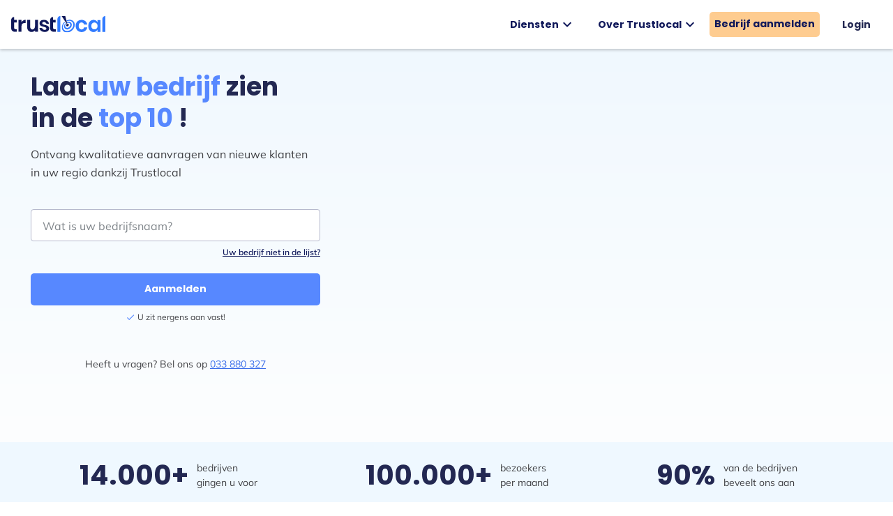

--- FILE ---
content_type: text/html; charset=UTF-8
request_url: https://trustlocal.be/bedrijf-aanmelden/
body_size: 1773
content:
<!DOCTYPE html>
<html lang="en">
<head>
    <meta charset="utf-8">
    <meta name="viewport" content="width=device-width, initial-scale=1">
    <title></title>
    <style>
        body {
            font-family: "Arial";
        }
    </style>
    <script type="text/javascript">
    window.awsWafCookieDomainList = [];
    window.gokuProps = {
"key":"AQIDAHjcYu/GjX+QlghicBgQ/7bFaQZ+m5FKCMDnO+vTbNg96AF9ZO7knldUHP8/4v89DrtSAAAAfjB8BgkqhkiG9w0BBwagbzBtAgEAMGgGCSqGSIb3DQEHATAeBglghkgBZQMEAS4wEQQMdMda3UYhahVsCXvUAgEQgDuVdMhHcUEmAgLaAz3dl+bxRFCsbgw6H8Od+h9kjx73yBqg0YpijoxCxbxmsKvqxC3U9oY9araV+F5RKA==",
          "iv":"EkQVBgFMUgAAB7zU",
          "context":"tuBOh9GiRDaDzidTNVBj5SapnZkVTLOAZq1jQBms0LRMp3O/Pq37055iN1MIrC2N6bUhvl1202Eb3TL0dHNpuJ02lqOGJ58yVPvkIW6SysbjFiPH4CT8M4zInxAafKqUHpf/oZt78FVRKPQ1S8sK3VWE6pcqLHPn1QdXJUFGgH0FGvfU8mAGdCSZnFUzDi55Hc5tPphGyqwbw6wUhcQsKOP8zmnGwuqVfrKztqUR2Nlw3SAgwnRrP/e855Pz6EJ8wAxaxJz49StR7Rq9zSFJkRt3VZYYZk0zzKXvksSW5Q4BAdzLxUqV8FRfGDgzn481U6X/2XHfqxNGngXMRIrjpgZcSyVhkg11tL3LgQgojS30EhOj"
};
    </script>
    <script src="https://50a88e8d24b9.abb79484.us-east-2.token.awswaf.com/50a88e8d24b9/6119ede14d70/c383e64532ea/challenge.js"></script>
</head>
<body>
    <div id="challenge-container"></div>
    <script type="text/javascript">
        AwsWafIntegration.saveReferrer();
        AwsWafIntegration.checkForceRefresh().then((forceRefresh) => {
            if (forceRefresh) {
                AwsWafIntegration.forceRefreshToken().then(() => {
                    window.location.reload(true);
                });
            } else {
                AwsWafIntegration.getToken().then(() => {
                    window.location.reload(true);
                });
            }
        });
    </script>
    <noscript>
        <h1>JavaScript is disabled</h1>
        In order to continue, we need to verify that you're not a robot.
        This requires JavaScript. Enable JavaScript and then reload the page.
    </noscript>
</body>
</html>

--- FILE ---
content_type: text/html; charset=utf-8
request_url: https://trustlocal.be/bedrijf-aanmelden/
body_size: 61152
content:
<!DOCTYPE html><html lang="nl-BE" id="_html"><head><meta charSet="utf-8" data-next-head=""/><meta name="viewport" content="width=device-width" data-next-head=""/><style type="text/css" data-next-head="">
                        watermelon-widget-button { display: none !important; }
                    </style><title data-next-head="">Bedrijf aanmelden | Trustlocal</title><meta name="description" content="Op Trustlocal vind u de beste bedrijven. Laat ook uw bedrijf zien in de Top 10 en ontvang kwalitatieve aanvragen van nieuwe klanten. Meld u nu gratis aan!" data-next-head=""/><meta name="robots" content="index,follow" data-next-head=""/><link rel="canonical" href="https://trustlocal.be/bedrijf-aanmelden/" data-next-head=""/><meta property="og:image" content="/nextapi/dynamic-og?title=Bedrijf aanmelden | Trustlocal" data-next-head=""/><meta property="twitter:image" content="/nextapi/dynamic-og?title=Bedrijf aanmelden | Trustlocal" data-next-head=""/><script type="application/ld+json" data-next-head="">{
  "@context": "https://schema.org",
  "@type": "Organization",
  "url": "https://trustlocal.be",
  "logo": {
    "@type": "ImageObject",
    "@id": "https://trustlocal.be/#logo",
    "inLanguage": "nl-BE",
    "url": "https://static.trustlocal.be/trustlocal_logo_be_2@2x.png",
    "width": "100",
    "height": "32",
    "caption": "trustlocal.be"
  },
  "image": {
    "@id": "https://trustlocal.be/#logo"
  },
  "name": "Trustlocal",
  "legalName": "trustlocal.be",
  "sameAs": [
    "https://www.facebook.com/Trustlocal.be/",
    "https://www.instagram.com/trustlocal.be/",
    "https://www.linkedin.com/company/trustlocal-be/"
  ],
  "parentOrganization": {
    "@id": "https://trustoo.nl",
    "@type": "Organization",
    "name": "Trustoo"
  }
}</script><script data-cookieconsent="ignore">
                          (function(w,d,s,l,i){w[l]=w[l]||[];w[l].push({'gtm.start':
                        new Date().getTime(),event:'gtm.js'});var f=d.getElementsByTagName(s)[0],
                        j=d.createElement(s),dl=l!='dataLayer'?'&l='+l:'';j.async=true;j.src=
                        'https://www.googletagmanager.com/gtm.js?id='+i+dl;f.parentNode.insertBefore(j,f);
                    })(window,document,'script','dataLayer','GTM-T2DVHQ6');
                    </script><meta name="viewport" content="initial-scale=1, viewport-fit=cover"/><meta http-equiv="Content-Language" content="nl-BE"/><link rel="apple-touch-icon" sizes="180x180" href="/trustlocal/apple-touch-icon.png?v2"/><link rel="apple-touch-icon" href="/trustlocal/apple-touch-icon.png?v2"/><link rel="icon" type="image/png" sizes="32x32" href="/trustlocal/favicon-32x32.png?v2"/><link rel="icon" type="image/png" sizes="16x16" href="/trustlocal/favicon-16x16.png?v2"/><link rel="preload" href="https://static.trustlocal.be/fonts/poppins-v20-latin-700.woff2" as="font" type="font/woff2" crossorigin="true"/><link rel="preload" href="https://static.trustlocal.be/fonts/sora-600.woff2" as="font" type="font/woff2" crossorigin="true"/><link rel="preload" href="https://static.trustlocal.be/fonts/sentient-italic-400.woff2" as="font" type="font/woff2" crossorigin="true"/><link rel="mask-icon" href="/safari-pinned-tab.svg" color="#5bbad5"/><link rel="shortcut icon" href="/trustlocal/favicon.ico"/><meta name="msapplication-TileColor" content="#2b5797"/><meta name="msapplication-config" content="/browserconfig.xml"/><meta name="theme-color" content="#ffffff"/><style type="text/css">
                    @font-face {
                      font-family: 'Poppins';
                      font-style: normal;
                      font-display: swap;
                      font-weight: 700;
                      src: local(''),
                           url('https://static.trustlocal.be/fonts/poppins-v20-latin-700.woff2') format('woff2'), /* Chrome 26+, Opera 23+, Firefox 39+ */
                           url('https://static.trustlocal.be/fonts/poppins-v20-latin-700.woff') format('woff'); /* Chrome 6+, Firefox 3.6+, IE 9+, Safari 5.1+ */
                    }
                    @font-face {
                      font-family: 'Mulish';
                      font-style: normal;
                      font-display: swap;
                      font-weight: 400;
                      src: local(''),
                           url('https://static.trustlocal.be/fonts/mulish-v12-latin-regular.woff2') format('woff2'), /* Chrome 26+, Opera 23+, Firefox 39+ */
                           url('https://static.trustlocal.be/fonts/mulish-v12-latin-regular.woff') format('woff'); /* Chrome 6+, Firefox 3.6+, IE 9+, Safari 5.1+ */
                    }
            
                    /* mulish-600 - latin */
                    @font-face {
                      font-family: 'Mulish';
                      font-style: normal;
                      font-display: swap;
                      font-weight: 600;
                      src: local(''),
                           url('https://static.trustlocal.be/fonts/mulish-v12-latin-600.woff2') format('woff2'), /* Chrome 26+, Opera 23+, Firefox 39+ */
                           url('https://static.trustlocal.be/fonts/mulish-v12-latin-600.woff') format('woff'); /* Chrome 6+, Firefox 3.6+, IE 9+, Safari 5.1+ */
                    }
                    
                    /* mulish-800 - latin */
                    @font-face {
                      font-family: 'Mulish';
                      font-style: normal;
                      font-display: swap;
                      font-weight: 800;
                      src: local(''),
                           url('https://static.trustlocal.be/fonts/mulish-v12-latin-800.woff2') format('woff2'), /* Chrome 26+, Opera 23+, Firefox 39+ */
                           url('https://static.trustlocal.be/fonts/mulish-v12-latin-800.woff') format('woff'); /* Chrome 6+, Firefox 3.6+, IE 9+, Safari 5.1+ */
                    }
                    /* sora 600 */
                    @font-face {
                      font-family: Sora;
                      font-style: normal;
                      font-display: swap;
                      font-weight: 600;
                      src: local(''),
                           url('https://static.trustlocal.be/fonts/sora-600.woff2') format('woff2');
                    }
                    /* sentient italic 400 */
                    @font-face {
                      font-family: Sentient;
                      font-style: italic;
                      font-display: swap;
                      font-weight: 400;
                      src: local(''),
                           url('https://static.trustlocal.be/fonts/sentient-italic-400.woff2') format('woff2');
                    }    
                    </style><link rel="preload" href="https://static.trustoo.nl/next_static/prod/389087e3/_next/static/chunks/d4bacf785ed6f1dc.css" as="style"/><link rel="stylesheet" href="https://static.trustoo.nl/next_static/prod/389087e3/_next/static/chunks/d4bacf785ed6f1dc.css" data-n-g=""/><link rel="preload" href="https://static.trustoo.nl/next_static/prod/389087e3/_next/static/chunks/da2efe29a68c2eb9.css" as="style"/><link rel="stylesheet" href="https://static.trustoo.nl/next_static/prod/389087e3/_next/static/chunks/da2efe29a68c2eb9.css" data-n-g=""/><link rel="preload" href="https://static.trustoo.nl/next_static/prod/389087e3/_next/static/chunks/ab70c9dddf8f9ddb.css" as="style"/><link rel="stylesheet" href="https://static.trustoo.nl/next_static/prod/389087e3/_next/static/chunks/ab70c9dddf8f9ddb.css" data-n-g=""/><noscript data-n-css=""></noscript><script defer="" nomodule="" src="https://static.trustoo.nl/next_static/prod/389087e3/_next/static/chunks/a6dad97d9634a72d.js"></script><script src="https://static.trustoo.nl/next_static/prod/389087e3/_next/static/chunks/7c9c4e49437f7b57.js" defer=""></script><script src="https://static.trustoo.nl/next_static/prod/389087e3/_next/static/chunks/df3fcc5120b3e0bb.js" defer=""></script><script src="https://static.trustoo.nl/next_static/prod/389087e3/_next/static/chunks/97c49ca4a76e23af.js" defer=""></script><script src="https://static.trustoo.nl/next_static/prod/389087e3/_next/static/chunks/ce4392a1a3b39a2b.js" defer=""></script><script src="https://static.trustoo.nl/next_static/prod/389087e3/_next/static/chunks/56fc25de37fa1185.js" defer=""></script><script src="https://static.trustoo.nl/next_static/prod/389087e3/_next/static/chunks/6dbc73314453ebf0.js" defer=""></script><script src="https://static.trustoo.nl/next_static/prod/389087e3/_next/static/chunks/8a4cf6601cbf1b16.js" defer=""></script><script src="https://static.trustoo.nl/next_static/prod/389087e3/_next/static/chunks/6316d07fc6750d95.js" defer=""></script><script src="https://static.trustoo.nl/next_static/prod/389087e3/_next/static/chunks/turbopack-4d70242d54145089.js" defer=""></script><script src="https://static.trustoo.nl/next_static/prod/389087e3/_next/static/chunks/2728936740ef98a3.js" defer=""></script><script src="https://static.trustoo.nl/next_static/prod/389087e3/_next/static/chunks/d35ff87e50ed00f5.js" defer=""></script><script src="https://static.trustoo.nl/next_static/prod/389087e3/_next/static/chunks/7ab1eba5d3fb1ff2.js" defer=""></script><script src="https://static.trustoo.nl/next_static/prod/389087e3/_next/static/chunks/05173819818906ea.js" defer=""></script><script src="https://static.trustoo.nl/next_static/prod/389087e3/_next/static/chunks/0697387a709ff8d5.js" defer=""></script><script src="https://static.trustoo.nl/next_static/prod/389087e3/_next/static/chunks/42b0c3ee584581be.js" defer=""></script><script src="https://static.trustoo.nl/next_static/prod/389087e3/_next/static/chunks/d2e8043e8978d14a.js" defer=""></script><script src="https://static.trustoo.nl/next_static/prod/389087e3/_next/static/chunks/4804ec9a16cb03f8.js" defer=""></script><script src="https://static.trustoo.nl/next_static/prod/389087e3/_next/static/chunks/2d650a6353edee07.js" defer=""></script><script src="https://static.trustoo.nl/next_static/prod/389087e3/_next/static/chunks/80156b9303c0dfaa.js" defer=""></script><script src="https://static.trustoo.nl/next_static/prod/389087e3/_next/static/chunks/e7343321ed91fd16.js" defer=""></script><script src="https://static.trustoo.nl/next_static/prod/389087e3/_next/static/chunks/d2d5223b2f824fa7.js" defer=""></script><script src="https://static.trustoo.nl/next_static/prod/389087e3/_next/static/chunks/turbopack-9b9b4a20d729b167.js" defer=""></script><script src="https://static.trustoo.nl/next_static/prod/389087e3/_next/static/_389087e3/_ssgManifest.js" defer=""></script><script src="https://static.trustoo.nl/next_static/prod/389087e3/_next/static/_389087e3/_buildManifest.js" defer=""></script></head><body><script type="text/javascript">
                            window.dataLayer.push({originalLocation: document.location.protocol + '//' +
            document.location.hostname +
            document.location.pathname +
            document.location.search});
            </script><noscript><iframe src="https://www.googletagmanager.com/ns.html?id=GTM-T2DVHQ6" height="0" width="0"></iframe></noscript><div id="__next"><div class="  "><div class="header-module-scss-module__WavHmq__root header-module-scss-module__WavHmq__border    header-module-scss-module__WavHmq__header "><div class="maxWidth-module__S5gvvq__root maxWidth-module__S5gvvq__l "><div class="header-module-scss-module__WavHmq__mainRow"><div class="header-module-scss-module__WavHmq__logoCol"><div class="styles-module__A3S43W__invisible-xs"><a href="https://trustlocal.be/"><img height="24.545454545454547px" width="135px" src="https://static.trustoo.nl/trustlocal_logo_be_2+.svg" alt="logo"/></a></div><div class="styles-module__A3S43W__visible-xs"><button class="header-module-scss-module__WavHmq__mobileButton"><i data-nosnippet="true" class="material-icons-outlined icon-module__OeK7Wa__icon          ">menu</i><img height="13.454545454545455px" width="74px" src="https://static.trustoo.nl/trustlocal_logo_be_2+.svg" alt="logo"/></button></div><div class="header-module-scss-module__WavHmq__copy "></div></div><div class="poppins header-module-scss-module__WavHmq__links header-module-scss-module__WavHmq__row "><a id="_open_button">Diensten<i id="_open_button_icon" data-nosnippet="true" class="material-icons-outlined icon-module__OeK7Wa__icon          ">expand_more</i></a><a id="_open_about">Over Trustlocal<i id="_open_about_icon" data-nosnippet="true" class="material-icons-outlined icon-module__OeK7Wa__icon          ">expand_more</i></a><a class="header-module-scss-module__WavHmq__signUpButtonWrapper" target="_blank" href="https://trustlocal.be/bedrijf-aanmelden/"><button class="button-module__4-hbqa__btnReset button-module__4-hbqa__default header-module-scss-module__WavHmq__signUpButton">Bedrijf aanmelden</button></a><div class="styles-module__A3S43W__invisible-xs"><div class="menuUserItem-module__WIkP1G__root"><a class="menuUserItem-module__WIkP1G__loginBtn" href="/login/">Login</a></div></div><div class="styles-module__A3S43W__visible-xs"><a target="_blank" href="https://trustlocal.be/bedrijf-aanmelden/"><button class="button-module__4-hbqa__btnReset button-module__4-hbqa__cta header-module-scss-module__WavHmq__signUpButton">Bedrijf aanmelden</button></a></div></div></div></div></div><div class="header-module-scss-module__WavHmq__dropdownWrapper"><div class="header-module-scss-module__WavHmq__trans"><div></div></div></div><div class="header-module-scss-module__WavHmq__dropdownWrapper"><div class="header-module-scss-module__WavHmq__trans header-module-scss-module__WavHmq__dropdown" style="left:0"><div><a href="/over-trustlocal/"><b>Over Trustlocal</b></a></div><div><a href="/hoe-werkt-trustlocal/"><b>Hoe werkt Trustlocal</b></a></div><div><a href="https://trustoo.homerun.co/" target="_blank" rel="nofollow noopener"><b>Werken bij Trustlocal</b></a></div><div><a href="/contact/"><b>Contact</b></a></div></div></div><div class="header-module-scss-module__WavHmq__instantTrans"><div class="HeaderMenuMobile-module__9RD47q__root  HeaderMenuMobile-module__9RD47q__menu"><div class="HeaderMenuMobile-module__9RD47q__visible"><div class="HeaderMenuMobile-module__9RD47q__header"><div class="HeaderMenuMobile-module__9RD47q__hide"><i color="white" data-nosnippet="true" class="material-icons-outlined icon-module__OeK7Wa__icon          ">chevron_left</i></div><div>Menu</div><div><i color="white" data-nosnippet="true" class="material-icons-outlined icon-module__OeK7Wa__icon          ">close</i></div></div><div class="HeaderMenuMobile-module__9RD47q__items"><a href="https://trustlocal.be/">Home</a><a>Diensten<!-- --> <i data-nosnippet="true" class="material-icons-outlined icon-module__OeK7Wa__icon          ">chevron_right</i></a><a>Over Trustlocal<!-- --> <i data-nosnippet="true" class="material-icons-outlined icon-module__OeK7Wa__icon          ">chevron_right</i></a><a target="_blank" href="https://trustlocal.be/bedrijf-aanmelden/">Bedrijf aanmelden</a><a href="https://trustlocal.be/login/">Login</a></div></div><div class="HeaderMenuMobile-module__9RD47q__hidden"><div class="HeaderMenuMobile-module__9RD47q__header"><div><i color="white" data-nosnippet="true" class="material-icons-outlined icon-module__OeK7Wa__icon          ">chevron_left</i></div><div>Menu</div><div><i color="white" data-nosnippet="true" class="material-icons-outlined icon-module__OeK7Wa__icon          ">close</i></div></div><div class="HeaderMenuMobile-module__9RD47q__items"><b>Diensten</b><a href="/alle-diensten/" class="HeaderMenuMobile-module__9RD47q__subItem"><b class="poppins">Bekijk alle diensten</b></a></div></div><div class="HeaderMenuMobile-module__9RD47q__hidden"><div class="HeaderMenuMobile-module__9RD47q__header"><div><i color="white" data-nosnippet="true" class="material-icons-outlined icon-module__OeK7Wa__icon          ">chevron_left</i></div><div>Menu</div><div><i color="white" data-nosnippet="true" class="material-icons-outlined icon-module__OeK7Wa__icon          ">close</i></div></div><div class="HeaderMenuMobile-module__9RD47q__items"><b>Over Trustlocal</b><a class="HeaderMenuMobile-module__9RD47q__subItem" href="/over-trustlocal/"><b>Over Trustlocal</b></a><a class="HeaderMenuMobile-module__9RD47q__subItem" href="/hoe-werkt-trustlocal/"><b>Hoe werkt Trustlocal</b></a><a class="HeaderMenuMobile-module__9RD47q__subItem" href="https://trustoo.homerun.co/" target="_blank" rel="nofollow noopener"><b>Werken bij Trustlocal</b></a><a class="HeaderMenuMobile-module__9RD47q__subItem" href="/contact/"><b>Contact</b></a></div></div></div></div><div><div class="signUpPage-module__Afrq0W__root"><div class="signUpPage-module__Afrq0W__reference"><div class="signUpMainBanner-module-scss-module__WMUTPa__root "><div class="signUpMainBanner-module-scss-module__WMUTPa__wrapper"><div class="signUpMainBanner-module-scss-module__WMUTPa__content"><h1 class="signUpMainBanner-module-scss-module__WMUTPa__heading signUpPage-module__Afrq0W__headingDefault">Laat <em style="white-space:nowrap">uw bedrijf</em> zien in de <em style="white-space:nowrap">top 10</em> !</h1><div style="height:0.01px" class="divider-module__XKWqoq__m   divider-module__XKWqoq__root "></div><div class="signUpMainBanner-module-scss-module__WMUTPa__subText">Ontvang kwalitatieve aanvragen van nieuwe klanten in uw regio dankzij Trustlocal</div><div style="height:0.01px" class="divider-module__XKWqoq__s divider-module__XKWqoq__mob_ml  divider-module__XKWqoq__root "></div><div style="height:0.01px" class="divider-module__XKWqoq__l   divider-module__XKWqoq__root "></div><div class="signUpMainBanner-module-scss-module__WMUTPa__formWrapper"><div class="signUpSearchFormCompact-module__AesR-G__root styles-module__A3S43W__row"><div class="styles-module__A3S43W__col-xs-12 styles-module__A3S43W__col-sm-12"><div class="bigPicker-module__HTNWvq__root      bigPicker-module__HTNWvq__altStyle     "><div class="inputField-module__fQ3JAq__root            "><label class="inputField-module__fQ3JAq__label"><input placeholder="Wat is uw bedrijfsnaam?" type="text" class="inputField-module__fQ3JAq__input" autoComplete="off" value=""/><div class="inputField-module__fQ3JAq__placeholder">Wat is uw bedrijfsnaam?</div></label></div></div><div style="height:0.01px" class="divider-module__XKWqoq__s   divider-module__XKWqoq__root "></div><div class="signUpSearchFormCompact-module__AesR-G__signUp"><button class="button-module__4-hbqa__btnReset button-module__4-hbqa__text">Uw bedrijf niet in de lijst?</button></div><div style="height:0.01px" class="divider-module__XKWqoq__ml   divider-module__XKWqoq__root "></div></div><div class="styles-module__A3S43W__col-xs-12 styles-module__A3S43W__col-sm-12"><div class="signUpSearchFormCompact-module__AesR-G__btnWithSubtext"><button class="button-module__4-hbqa__btnReset button-module__4-hbqa__default signUpSearchFormCompact-module__AesR-G__ctaButton">Aanmelden</button><div style="height:0.01px" class="divider-module__XKWqoq__s   divider-module__XKWqoq__root "></div><span class="signUpSearchFormCompact-module__AesR-G__buttonUsp"><i data-nosnippet="true" style="font-size:14px;transform:rotate(0.03deg)" class="material-icons-outlined icon-module__OeK7Wa__icon     icon-module__OeK7Wa__colorPrimary     ">check</i> <!-- -->U zit nergens aan vast!</span></div></div></div></div></div><div class="signUpMainBanner-module-scss-module__WMUTPa__trustPilotAndIllustration"><div style="pointer-events:none" class="signUpMainBanner-module-scss-module__WMUTPa__trustPilot trustpilotWidget-module__Nvc-vq__root "><div class="trustpilotWidget-module__Nvc-vq__dummyWrapper" style="opacity:1"><a href="" target="_blank" rel="noopener"><div class="trustpilotDummy-module-scss-module__Hex6hG__logo"><div class="trustpilotDummy-module-scss-module__Hex6hG__wrapper"><svg role="img" aria-labelledby="trustpilotLogo" viewBox="0 0 126 31" xmlns="http://www.w3.org/2000/svg"><path d="M33.074774 11.07005H45.81806v2.364196h-5.010656v13.290316h-2.755306V13.434246h-4.988435V11.07005h.01111zm12.198892 4.319629h2.355341v2.187433h.04444c.077771-.309334.222203-.60762.433295-.894859.211092-.287239.466624-.56343.766597-.79543.299972-.243048.633276-.430858.999909-.585525.366633-.14362.744377-.220953 1.12212-.220953.288863 0 .499955.011047.611056.022095.1111.011048.222202.033143.344413.04419v2.408387c-.177762-.033143-.355523-.055238-.544395-.077333-.188872-.022096-.366633-.033143-.544395-.033143-.422184 0-.822148.08838-1.199891.254096-.377744.165714-.699936.41981-.977689.740192-.277753.331429-.499955.729144-.666606 1.21524-.166652.486097-.244422 1.03848-.244422 1.668195v5.39125h-2.510883V15.38968h.01111zm18.220567 11.334883H61.02779v-1.579813h-.04444c-.311083.574477-.766597 1.02743-1.377653 1.369908-.611055.342477-1.233221.51924-1.866497.51924-1.499864 0-2.588654-.364573-3.25526-1.104765-.666606-.740193-.999909-1.856005-.999909-3.347437V15.38968h2.510883v6.948968c0 .994288.188872 1.701337.577725 2.1101.377744.408763.922139.618668 1.610965.618668.533285 0 .96658-.077333 1.322102-.243048.355524-.165714.644386-.37562.855478-.65181.222202-.265144.377744-.596574.477735-.972194.09999-.37562.144431-.784382.144431-1.226288v-6.573349h2.510883v11.323836zm4.27739-3.634675c.07777.729144.355522 1.237336.833257 1.535623.488844.287238 1.06657.441905 1.744286.441905.233312 0 .499954-.022095.799927-.055238.299973-.033143.588836-.110476.844368-.209905.266642-.099429.477734-.254096.655496-.452954.166652-.198857.244422-.452953.233312-.773335-.01111-.320381-.133321-.585525-.355523-.784382-.222202-.209906-.499955-.364573-.844368-.497144-.344413-.121525-.733267-.232-1.17767-.320382-.444405-.088381-.888809-.18781-1.344323-.287239-.466624-.099429-.922138-.232-1.355432-.37562-.433294-.14362-.822148-.342477-1.166561-.596573-.344413-.243048-.622166-.56343-.822148-.950097-.211092-.386668-.311083-.861716-.311083-1.436194 0-.618668.155542-1.12686.455515-1.54667.299972-.41981.688826-.75124 1.14434-1.005336.466624-.254095.97769-.430858 1.544304-.541334.566615-.099429 1.11101-.154667 1.622075-.154667.588836 0 1.15545.066286 1.688736.18781.533285.121524 1.02213.320381 1.455423.60762.433294.276191.788817.640764 1.07768 1.08267.288863.441905.466624.98324.544395 1.612955h-2.621984c-.122211-.596572-.388854-1.005335-.822148-1.204193-.433294-.209905-.933248-.309334-1.488753-.309334-.177762 0-.388854.011048-.633276.04419-.244422.033144-.466624.088382-.688826.165715-.211092.077334-.388854.198858-.544395.353525-.144432.154667-.222203.353525-.222203.60762 0 .309335.111101.552383.322193.740193.211092.18781.488845.342477.833258.475048.344413.121524.733267.232 1.177671.320382.444404.088381.899918.18781 1.366542.287239.455515.099429.899919.232 1.344323.37562.444404.14362.833257.342477 1.17767.596573.344414.254095.622166.56343.833258.93905.211092.37562.322193.850668.322193 1.40305 0 .673906-.155541 1.237336-.466624 1.712385-.311083.464001-.711047.850669-1.199891 1.137907-.488845.28724-1.04435.508192-1.644295.640764-.599946.132572-1.199891.198857-1.788727.198857-.722156 0-1.388762-.077333-1.999818-.243048-.611056-.165714-1.14434-.408763-1.588745-.729144-.444404-.33143-.799927-.740192-1.05546-1.226289-.255532-.486096-.388853-1.071621-.411073-1.745528h2.533103v-.022095zm8.288135-7.700208h1.899828v-3.402675h2.510883v3.402675h2.26646v1.867052h-2.26646v6.054109c0 .265143.01111.486096.03333.684954.02222.18781.07777.353524.155542.486096.07777.132572.199981.232.366633.298287.166651.066285.377743.099428.666606.099428.177762 0 .355523 0 .533285-.011047.177762-.011048.355523-.033143.533285-.077334v1.933338c-.277753.033143-.555505.055238-.811038.088381-.266642.033143-.533285.04419-.811037.04419-.666606 0-1.199891-.066285-1.599855-.18781-.399963-.121523-.722156-.309333-.944358-.552381-.233313-.243049-.377744-.541335-.466625-.905907-.07777-.364573-.13332-.784383-.144431-1.248384v-6.683825h-1.899827v-1.889147h-.02222zm8.454788 0h2.377562V16.9253h.04444c.355523-.662858.844368-1.12686 1.477644-1.414098.633276-.287239 1.310992-.430858 2.055369-.430858.899918 0 1.677625.154667 2.344231.475048.666606.309335 1.222111.740193 1.666515 1.292575.444405.552382.766597 1.193145.9888 1.92229.222202.729145.333303 1.513527.333303 2.3421 0 .762288-.099991 1.50248-.299973 2.20953-.199982.718096-.499955 1.347812-.899918 1.900194-.399964.552383-.911029.98324-1.533194 1.31467-.622166.33143-1.344323.497144-2.18869.497144-.366634 0-.733267-.033143-1.0999-.099429-.366634-.066286-.722157-.176762-1.05546-.320381-.333303-.14362-.655496-.33143-.933249-.56343-.288863-.232-.522175-.497144-.722157-.79543h-.04444v5.656393h-2.510883V15.38968zm8.77698 5.67849c0-.508193-.06666-1.005337-.199981-1.491433-.133321-.486096-.333303-.905907-.599946-1.281527-.266642-.37562-.599945-.673906-.988799-.894859-.399963-.220953-.855478-.342477-1.366542-.342477-1.05546 0-1.855387.364572-2.388672 1.093717-.533285.729144-.799928 1.701337-.799928 2.916578 0 .574478.066661 1.104764.211092 1.59086.144432.486097.344414.905908.633276 1.259432.277753.353525.611056.629716.99991.828574.388853.209905.844367.309334 1.355432.309334.577725 0 1.05546-.121524 1.455423-.353525.399964-.232.722157-.541335.97769-.905907.255531-.37562.444403-.79543.555504-1.270479.099991-.475049.155542-.961145.155542-1.458289zm4.432931-9.99812h2.510883v2.364197h-2.510883V11.07005zm0 4.31963h2.510883v11.334883h-2.510883V15.389679zm4.755124-4.31963h2.510883v15.654513h-2.510883V11.07005zm10.210184 15.963847c-.911029 0-1.722066-.154667-2.433113-.452953-.711046-.298287-1.310992-.718097-1.810946-1.237337-.488845-.530287-.866588-1.160002-1.12212-1.889147-.255533-.729144-.388854-1.535622-.388854-2.408386 0-.861716.133321-1.657147.388853-2.386291.255533-.729145.633276-1.35886 1.12212-1.889148.488845-.530287 1.0999-.93905 1.810947-1.237336.711047-.298286 1.522084-.452953 2.433113-.452953.911028 0 1.722066.154667 2.433112.452953.711047.298287 1.310992.718097 1.810947 1.237336.488844.530287.866588 1.160003 1.12212 1.889148.255532.729144.388854 1.524575.388854 2.38629 0 .872765-.133322 1.679243-.388854 2.408387-.255532.729145-.633276 1.35886-1.12212 1.889147-.488845.530287-1.0999.93905-1.810947 1.237337-.711046.298286-1.522084.452953-2.433112.452953zm0-1.977528c.555505 0 1.04435-.121524 1.455423-.353525.411074-.232.744377-.541335 1.01102-.916954.266642-.37562.455513-.806478.588835-1.281527.12221-.475049.188872-.961145.188872-1.45829 0-.486096-.066661-.961144-.188872-1.44724-.122211-.486097-.322193-.905907-.588836-1.281527-.266642-.37562-.599945-.673907-1.011019-.905907-.411074-.232-.899918-.353525-1.455423-.353525-.555505 0-1.04435.121524-1.455424.353525-.411073.232-.744376.541334-1.011019.905907-.266642.37562-.455514.79543-.588835 1.281526-.122211.486097-.188872.961145-.188872 1.447242 0 .497144.06666.98324.188872 1.458289.12221.475049.322193.905907.588835 1.281527.266643.37562.599946.684954 1.01102.916954.411073.243048.899918.353525 1.455423.353525zm6.4883-9.66669h1.899827v-3.402674h2.510883v3.402675h2.26646v1.867052h-2.26646v6.054109c0 .265143.01111.486096.03333.684954.02222.18781.07777.353524.155541.486096.077771.132572.199982.232.366634.298287.166651.066285.377743.099428.666606.099428.177762 0 .355523 0 .533285-.011047.177762-.011048.355523-.033143.533285-.077334v1.933338c-.277753.033143-.555505.055238-.811038.088381-.266642.033143-.533285.04419-.811037.04419-.666606 0-1.199891-.066285-1.599855-.18781-.399963-.121523-.722156-.309333-.944358-.552381-.233313-.243049-.377744-.541335-.466625-.905907-.07777-.364573-.133321-.784383-.144431-1.248384v-6.683825h-1.899827v-1.889147h-.02222z" fill="#191919"></path><path fill="#00B67A" d="M30.141707 11.07005H18.63164L15.076408.177071l-3.566342 10.892977L0 11.059002l9.321376 6.739063-3.566343 10.88193 9.321375-6.728016 9.310266 6.728016-3.555233-10.88193 9.310266-6.728016z"></path><path fill="#005128" d="M21.631369 20.26169l-.799928-2.463625-5.755033 4.153914z"></path></svg></div></div><div class="trustpilotDummy-module-scss-module__Hex6hG__stars"><div class="trustpilotDummy-module-scss-module__Hex6hG__wrapper"><svg role="img" aria-labelledby="starRating" viewBox="0 0 251 46" xmlns="http://www.w3.org/2000/svg"><g><path fill="#00b67a" d="M0 46.330002h46.375586V0H0z"></path><path d="M39.533936 19.711433L13.230239 38.80065l3.838216-11.797827L7.02115 19.711433h12.418975l3.837417-11.798624 3.837418 11.798624h12.418975zM23.2785 31.510075l7.183595-1.509576 2.862114 8.800152L23.2785 31.510075z" fill="#FFF"></path></g><g><path fill="#00b67a" d="M51.24816 46.330002h46.375587V0H51.248161z"></path><path d="M74.990978 31.32991L81.150908 30 84 39l-9.660206-7.202786L64.30279 39l3.895636-11.840666L58 19.841466h12.605577L74.499595 8l3.895637 11.841466H91L74.990978 31.329909z" fill="#FFF"></path></g><g><path fill="#00b67a" d="M102.532209 46.330002h46.375586V0h-46.375586z"></path><path d="M142.066994 19.711433L115.763298 38.80065l3.838215-11.797827-10.047304-7.291391h12.418975l3.837418-11.798624 3.837417 11.798624h12.418975zM125.81156 31.510075l7.183595-1.509576 2.862113 8.800152-10.045708-7.290576z" fill="#FFF"></path></g><g><path fill="#00b67a" d="M153.815458 46.330002h46.375586V0h-46.375586z"></path><path d="M193.348355 19.711433L167.045457 38.80065l3.837417-11.797827-10.047303-7.291391h12.418974l3.837418-11.798624 3.837418 11.798624h12.418974zM177.09292 31.510075l7.183595-1.509576 2.862114 8.800152-10.045709-7.290576z" fill="#FFF"></path></g><g><path fill="#dcdce6" d="M205.064416 46.330002h46.375587V0h-46.375587z"></path><path fill="#00b67a" d="M205.064416 46.330002h23.187793V0h-23.187793z"></path><path d="M244.597022 19.711433l-26.3029 19.089218 3.837419-11.797827-10.047304-7.291391h12.418974l3.837418-11.798624 3.837418 11.798624h12.418975zm-16.255436 11.798642l7.183595-1.509576 2.862114 8.800152-10.045709-7.290576z" fill="#FFF"></path></g></svg></div></div></a></div></div><figure class="signUpMainBanner-module-scss-module__WMUTPa__illustration"><img src="https://static.trustoo.nl/misc/homepage_iilustration2.svg" alt="aanmelden"/></figure></div><div class="signUpMainBanner-module-scss-module__WMUTPa__questionsText"><div class="SanityContentStyles-module__Q2X97G__root   "><p>Heeft u vragen? Bel ons op <a href="tel:+3233880327">033 880 327</a></p><span class="SanityContentStyles-module__Q2X97G__root   "></span></div></div></div><div class="signUpStatsBanner-module__pUeh2W__root   signUpMainBanner-module-scss-module__WMUTPa__statsBanner"><div class="signUpStatsBanner-module__pUeh2W__grid"><div class="signUpStatsBanner-module__pUeh2W__row styles-module__A3S43W__row styles-module__A3S43W__middle-sm" middle="sm"><div class="styles-module__A3S43W__padding-x"><span class="poppins signUpStatsBanner-module__pUeh2W__highlight">14.000+</span></div><div class="styles-module__A3S43W__padding-x"><div class="signUpStatsBanner-module__pUeh2W__text"><div class="basicMdParser-module__YvX8Ba__root">bedrijven<br/>gingen u voor</div></div></div></div><div class="signUpStatsBanner-module__pUeh2W__row styles-module__A3S43W__row styles-module__A3S43W__middle-sm" middle="sm"><div class="styles-module__A3S43W__padding-x"><span class="poppins signUpStatsBanner-module__pUeh2W__highlight">100.000+</span></div><div class="styles-module__A3S43W__padding-x"><div class="signUpStatsBanner-module__pUeh2W__text"><div class="basicMdParser-module__YvX8Ba__root">bezoekers<br/>per maand</div></div></div></div><span class="signUpStatsBanner-module__pUeh2W__desktop"><div class="signUpStatsBanner-module__pUeh2W__row styles-module__A3S43W__row styles-module__A3S43W__middle-sm" middle="sm"><div class="styles-module__A3S43W__padding-x"><span class="poppins signUpStatsBanner-module__pUeh2W__highlight">90%</span></div><div class="styles-module__A3S43W__padding-x"><div class="signUpStatsBanner-module__pUeh2W__text"><div class="basicMdParser-module__YvX8Ba__root">van de bedrijven beveelt ons aan</div></div></div></div></span><span class="signUpStatsBanner-module__pUeh2W__mobile"><div class="signUpStatsBanner-module__pUeh2W__row styles-module__A3S43W__row styles-module__A3S43W__middle-sm" middle="sm"><div class="styles-module__A3S43W__padding-x"><span class="poppins signUpStatsBanner-module__pUeh2W__highlight">90%</span></div><div class="styles-module__A3S43W__padding-x"><div class="signUpStatsBanner-module__pUeh2W__text"><div class="basicMdParser-module__YvX8Ba__root">van de bedrijven beveelt ons aan</div></div></div></div></span></div></div></div></div><div class="signUpHowItWorksFeatures-module__cNZ2jq__root"><div style="height:0.01px" class="divider-module__XKWqoq__l   divider-module__XKWqoq__root "></div><div style="height:0.01px" class="divider-module__XKWqoq__xl divider-module__XKWqoq__mob_s  divider-module__XKWqoq__root "></div><div class="signUpHowItWorksFeatures-module__cNZ2jq__header"><div><strong class="kicker-module__upxBzW__kicker">Ontdek hoe het werkt</strong></div><div style="height:0.01px" class="divider-module__XKWqoq__m   divider-module__XKWqoq__root "></div><h2>Vind nieuwe klanten in uw regio via Trustlocal</h2><div style="height:0.01px" class="divider-module__XKWqoq__s   divider-module__XKWqoq__root "></div><div style="height:0.01px" class="divider-module__XKWqoq__l   divider-module__XKWqoq__root "></div></div><div class="signUpHowItWorksFeatures-module__cNZ2jq__maxWidth"><div top="xs" center="xs" around="sm" class="styles-module__A3S43W__row styles-module__A3S43W__center-xs styles-module__A3S43W__top-xs styles-module__A3S43W__around-sm"><div class="styles-module__A3S43W__col-xs signUpHowItWorksFeatures-module__cNZ2jq__item"><img class="signUpHowItWorksFeatures-module__cNZ2jq__itemImg" alt="Gratis profiel" src="https://static.trustoo.nl/icon/pro_list.svg"/><div style="height:0.01px" class="divider-module__XKWqoq__s divider-module__XKWqoq__mob_xs  divider-module__XKWqoq__root "></div><div class="signUpHowItWorksFeatures-module__cNZ2jq__itemNumber">1<!-- -->.</div><div style="height:0.01px" class="divider-module__XKWqoq__s divider-module__XKWqoq__mob_xs  divider-module__XKWqoq__root "></div><div class="signUpHowItWorksFeatures-module__cNZ2jq__itemHeader"><strong class="h3">Maak eenvoudig een bedrijfsprofiel in de top 10</strong></div><div style="height:0.01px" class="divider-module__XKWqoq__sm divider-module__XKWqoq__mob_xs  divider-module__XKWqoq__root "></div><div class="signUpHowItWorksFeatures-module__cNZ2jq__itemText">Dagelijks zoeken duizenden klanten de beste dienstverleners in hun regio via Trustlocal</div><div style="height:0.01px" class="divider-module__XKWqoq__l   divider-module__XKWqoq__root styles-module__A3S43W__visible-xs"></div></div><div class="styles-module__A3S43W__col-xs signUpHowItWorksFeatures-module__cNZ2jq__item"><img class="signUpHowItWorksFeatures-module__cNZ2jq__itemImg" alt="Word gekozen" src="https://static.trustoo.nl/icon/compare.svg"/><div style="height:0.01px" class="divider-module__XKWqoq__s divider-module__XKWqoq__mob_xs  divider-module__XKWqoq__root "></div><div class="signUpHowItWorksFeatures-module__cNZ2jq__itemNumber">2<!-- -->.</div><div style="height:0.01px" class="divider-module__XKWqoq__s divider-module__XKWqoq__mob_xs  divider-module__XKWqoq__root "></div><div class="signUpHowItWorksFeatures-module__cNZ2jq__itemHeader"><strong class="h3">Word gekozen door nieuwe  klanten</strong></div><div style="height:0.01px" class="divider-module__XKWqoq__sm divider-module__XKWqoq__mob_xs  divider-module__XKWqoq__root "></div><div class="signUpHowItWorksFeatures-module__cNZ2jq__itemText">Klanten nemen op basis van uw bedrijfsprofiel direct contact met het bedrijf van hun keuze</div><div style="height:0.01px" class="divider-module__XKWqoq__l   divider-module__XKWqoq__root styles-module__A3S43W__visible-xs"></div></div><div class="styles-module__A3S43W__col-xs signUpHowItWorksFeatures-module__cNZ2jq__item"><img class="signUpHowItWorksFeatures-module__cNZ2jq__itemImg" alt="Aan de slag" src="https://static.trustoo.nl/icon/mailbox_compact.svg"/><div style="height:0.01px" class="divider-module__XKWqoq__s divider-module__XKWqoq__mob_xs  divider-module__XKWqoq__root "></div><div class="signUpHowItWorksFeatures-module__cNZ2jq__itemNumber">3<!-- -->.</div><div style="height:0.01px" class="divider-module__XKWqoq__s divider-module__XKWqoq__mob_xs  divider-module__XKWqoq__root "></div><div class="signUpHowItWorksFeatures-module__cNZ2jq__itemHeader"><strong class="h3">Haal de opdracht binnen en ga aan de slag!</strong></div><div style="height:0.01px" class="divider-module__XKWqoq__sm divider-module__XKWqoq__mob_xs  divider-module__XKWqoq__root "></div><div class="signUpHowItWorksFeatures-module__cNZ2jq__itemText">Ontvang nieuwe klant-aanvragen zoals u dat wil; direct in uw mailbox, via Whatsapp of telefonisch</div></div></div></div><div style="height:0.01px" class="divider-module__XKWqoq__l   divider-module__XKWqoq__root "></div><div style="height:0.01px" class="divider-module__XKWqoq__xl divider-module__XKWqoq__mob_s  divider-module__XKWqoq__root "></div></div><div class="signUpCalculatePrice-module-scss-module__WoHvjq__root"><div class="signUpCalculatePrice-module-scss-module__WoHvjq__grid"><div class="signUpCalculatePrice-module-scss-module__WoHvjq__image"><img alt="wat kost het" src="https://static.trustoo.nl/icon/calculate_price_phone_BE.png"/></div><div class="signUpCalculatePrice-module-scss-module__WoHvjq__content"><div><strong class="kicker-module__upxBzW__kicker">Wat kost het?</strong></div><div style="height:0.01px" class="divider-module__XKWqoq__ml   divider-module__XKWqoq__root "></div><h2>Nieuwe klanten, waar en wanneer u wilt</h2><div style="height:0.01px" class="divider-module__XKWqoq__m   divider-module__XKWqoq__root "></div><div>U heeft altijd de volledige controle over uw aanvragen. Als u het even te druk hebt, kunt u gemakkelijk pauzeren. Wanneer u meer ruimte heeft vult u eenvoudig uw agenda met nieuwe opdrachten op basis van uw voorkeuren.</div><div style="height:0.01px" class="divider-module__XKWqoq__l   divider-module__XKWqoq__root "></div><button class="button-module__4-hbqa__btnReset button-module__4-hbqa__default signUpCalculatePrice-module-scss-module__WoHvjq__ctaButton">Bekijk prijzen</button></div></div></div><div class="maxWidth-module__S5gvvq__root maxWidth-module__S5gvvq__l signUpBenefitsRedesign-module__1PllGW__root"><div style="height:0.01px" class="divider-module__XKWqoq__l   divider-module__XKWqoq__root "></div><div style="height:0.01px" class="divider-module__XKWqoq__xl divider-module__XKWqoq__mob_s  divider-module__XKWqoq__root "></div><div><strong class="kicker-module__upxBzW__kicker">De voordelen op een rijtje</strong></div><div style="height:0.01px" class="divider-module__XKWqoq__m   divider-module__XKWqoq__root "></div><h2>Daarom hebben al 14.000+ bedrijven een profiel</h2><div between="xs" class="styles-module__A3S43W__row styles-module__A3S43W__between-xs"><div class="styles-module__A3S43W__col-xs-12 styles-module__A3S43W__col-sm-4 signUpBenefitsRedesign-module__1PllGW__benefitCol"><div style="height:0.01px" class="divider-module__XKWqoq__m   divider-module__XKWqoq__root "></div><div class="signUpBenefitsRedesign-module__1PllGW__benefit"><div class="signUpBenefitsRedesign-module__1PllGW__icon"><i data-nosnippet="true" class="material-icons-outlined icon-module__OeK7Wa__icon          ">verified_user</i></div><div class="signUpBenefitsRedesign-module__1PllGW__title"><strong class="h3">Kwalitatieve aanvragen</strong></div><div class="signUpBenefitsRedesign-module__1PllGW__description">Doordat bezoekers via uw profiel contact opnemen, hebben ze eigenlijk al gekozen voor uw profiel.</div></div></div><div class="styles-module__A3S43W__col-xs-12 styles-module__A3S43W__col-sm-4 signUpBenefitsRedesign-module__1PllGW__benefitCol"><div style="height:0.01px" class="divider-module__XKWqoq__m   divider-module__XKWqoq__root "></div><div class="signUpBenefitsRedesign-module__1PllGW__benefit"><div class="signUpBenefitsRedesign-module__1PllGW__icon"><i data-nosnippet="true" class="material-icons-outlined icon-module__OeK7Wa__icon          ">art_track</i></div><div class="signUpBenefitsRedesign-module__1PllGW__title"><strong class="h3">Onderscheidend profiel in top 10</strong></div><div class="signUpBenefitsRedesign-module__1PllGW__description">Optimaliseer uw profiel en word getoond op een Premium positie in de top 10.</div></div></div><div class="styles-module__A3S43W__col-xs-12 styles-module__A3S43W__col-sm-4 signUpBenefitsRedesign-module__1PllGW__benefitCol"><div style="height:0.01px" class="divider-module__XKWqoq__m   divider-module__XKWqoq__root "></div><div class="signUpBenefitsRedesign-module__1PllGW__benefit"><div class="signUpBenefitsRedesign-module__1PllGW__icon"><i data-nosnippet="true" class="material-icons-outlined icon-module__OeK7Wa__icon          ">chat</i></div><div class="signUpBenefitsRedesign-module__1PllGW__title"><strong class="h3">Direct contact met de klant</strong></div><div class="signUpBenefitsRedesign-module__1PllGW__description">Neem contact op met de klant via mail, telefoon of chat.</div></div></div><div class="styles-module__A3S43W__col-xs-12 styles-module__A3S43W__col-sm-4 signUpBenefitsRedesign-module__1PllGW__benefitCol"><div style="height:0.01px" class="divider-module__XKWqoq__m   divider-module__XKWqoq__root "></div><div class="signUpBenefitsRedesign-module__1PllGW__benefit"><div class="signUpBenefitsRedesign-module__1PllGW__icon"><i data-nosnippet="true" class="material-icons-outlined icon-module__OeK7Wa__icon          ">track_changes</i></div><div class="signUpBenefitsRedesign-module__1PllGW__title"><strong class="h3">Bepaal uw regio en werkzaamheden</strong></div><div class="signUpBenefitsRedesign-module__1PllGW__description">U kunt zelf bepalen welk type opdrachten u wilt ontvangen en uit welke regio</div></div></div><div class="styles-module__A3S43W__col-xs-12 styles-module__A3S43W__col-sm-4 signUpBenefitsRedesign-module__1PllGW__benefitCol"><div style="height:0.01px" class="divider-module__XKWqoq__m   divider-module__XKWqoq__root "></div><div class="signUpBenefitsRedesign-module__1PllGW__benefit"><div class="signUpBenefitsRedesign-module__1PllGW__icon"><i data-nosnippet="true" class="material-icons-outlined icon-module__OeK7Wa__icon          ">grade</i></div><div class="signUpBenefitsRedesign-module__1PllGW__title"><strong class="h3">Verzamel reviews</strong></div><div class="signUpBenefitsRedesign-module__1PllGW__description">Verzamel reviews met onze reviewtool en verhoog uw online reputatie</div></div></div><div class="styles-module__A3S43W__col-xs-12 styles-module__A3S43W__col-sm-4 signUpBenefitsRedesign-module__1PllGW__benefitCol"><div style="height:0.01px" class="divider-module__XKWqoq__m   divider-module__XKWqoq__root "></div><div class="signUpBenefitsRedesign-module__1PllGW__benefit"><div class="signUpBenefitsRedesign-module__1PllGW__icon"><i data-nosnippet="true" class="material-icons-outlined icon-module__OeK7Wa__icon          ">money_off</i></div><div class="signUpBenefitsRedesign-module__1PllGW__title"><strong class="h3">U zit nergens aan vast</strong></div><div class="signUpBenefitsRedesign-module__1PllGW__description">Is het toch niet wat u ervan verwacht had? Dan zijn we dagelijks opzegbaar.</div></div></div><div class="styles-module__A3S43W__col-xs-12 styles-module__A3S43W__col-sm-4 signUpBenefitsRedesign-module__1PllGW__benefitCol"><div style="height:0.01px" class="divider-module__XKWqoq__m   divider-module__XKWqoq__root "></div><div class="signUpBenefitsRedesign-module__1PllGW__benefit"><div class="signUpBenefitsRedesign-module__1PllGW__icon"><i data-nosnippet="true" class="material-icons-outlined icon-module__OeK7Wa__icon          ">loop</i></div><div class="signUpBenefitsRedesign-module__1PllGW__title"><strong class="h3">Reclamatieservice</strong></div><div class="signUpBenefitsRedesign-module__1PllGW__description">Is er iets mis met een ontvangen aanvraag? Laat het ons weten. U betaalt alleen voor de aanvragen waar uw wat aan heeft.</div></div></div><div class="styles-module__A3S43W__col-xs-12 styles-module__A3S43W__col-sm-4 signUpBenefitsRedesign-module__1PllGW__benefitCol"><div style="height:0.01px" class="divider-module__XKWqoq__m   divider-module__XKWqoq__root "></div><div class="signUpBenefitsRedesign-module__1PllGW__benefit"><div class="signUpBenefitsRedesign-module__1PllGW__icon"><i data-nosnippet="true" class="material-icons-outlined icon-module__OeK7Wa__icon          ">phone</i></div><div class="signUpBenefitsRedesign-module__1PllGW__title"><strong class="h3">Telefoonnummer op uw profiel</strong></div><div class="signUpBenefitsRedesign-module__1PllGW__description">Kom direct in contact met de klant door uw telefoonnummer op uw profiel te plaatsen.</div></div></div><div class="styles-module__A3S43W__col-xs-12 styles-module__A3S43W__col-sm-4 signUpBenefitsRedesign-module__1PllGW__benefitCol"><div style="height:0.01px" class="divider-module__XKWqoq__m   divider-module__XKWqoq__root "></div><div class="signUpBenefitsRedesign-module__1PllGW__benefit"><div class="signUpBenefitsRedesign-module__1PllGW__icon"><i data-nosnippet="true" class="material-icons-outlined icon-module__OeK7Wa__icon          ">zoom_out_map</i></div><div class="signUpBenefitsRedesign-module__1PllGW__title"><strong class="h3">Wees flexibel</strong></div><div class="signUpBenefitsRedesign-module__1PllGW__description">Bepaal zelf hoeveel aanvragen u wilt ontvangen per week. Heeft u even genoeg werk, dan pauzeert u het profiel.</div></div></div></div><div class="signUpBenefitsRedesign-module__1PllGW__center"><div style="height:0.01px" class="divider-module__XKWqoq__s divider-module__XKWqoq__mob_ml  divider-module__XKWqoq__root "></div><div style="height:0.01px" class="divider-module__XKWqoq__l   divider-module__XKWqoq__root styles-module__A3S43W__invisible-xs"></div><button class="button-module__4-hbqa__btnReset button-module__4-hbqa__default">Bekijk de brochure</button></div><div style="height:0.01px" class="divider-module__XKWqoq__l   divider-module__XKWqoq__root "></div><div style="height:0.01px" class="divider-module__XKWqoq__xl divider-module__XKWqoq__mob_s  divider-module__XKWqoq__root "></div></div><div class="signUpFreeProfileBanner-module__ZHU1ka__root "><div class="signUpFreeProfileBanner-module__ZHU1ka__wrapper"><h2>Maak nu eenvoudig uw bedrijfsprofiel aan op Trustlocal</h2><div class="signUpFreeProfileBanner-module__ZHU1ka__text">Makkelijk en snel jouw online zichtbaarheid verbeterd. U zit nergens aan vast.</div><div middle="xs" center="xs" class="signUpFreeProfileBanner-module__ZHU1ka__buttonsRow styles-module__A3S43W__row styles-module__A3S43W__center-xs styles-module__A3S43W__middle-xs"><div class="styles-module__A3S43W__padding-x"><div style="height:0.01px" class="divider-module__XKWqoq__sm   divider-module__XKWqoq__root "></div><button class="button-module__4-hbqa__btnReset button-module__4-hbqa__default">Gratis uitproberen</button></div><div class="styles-module__A3S43W__padding-x"><div style="height:0.01px" class="divider-module__XKWqoq__sm   divider-module__XKWqoq__root "></div><button class="button-module__4-hbqa__btnReset button-module__4-hbqa__white">Bekijk de brochure</button></div></div></div></div><div style="height:0.01px" class="divider-module__XKWqoq__xxxl divider-module__XKWqoq__mob_xl  divider-module__XKWqoq__root "></div><div class="signUpPage-module__Afrq0W__faqContactWrapper styles-module__A3S43W__row"><div class="styles-module__A3S43W__col-xs-12 styles-module__A3S43W__col-sm-5 styles-module__A3S43W__col-lg-4"><div class="signUpFaqRedesign-module__h9fl5a__root"><div class="maxWidth-module__S5gvvq__root maxWidth-module__S5gvvq__l "><div class="signUpFaqRedesign-module__h9fl5a__header"><div><strong class="kicker-module__upxBzW__kicker">FAQ</strong></div><div style="height:0.01px" class="divider-module__XKWqoq__m   divider-module__XKWqoq__root "></div><h2>Veelgestelde vragen</h2><div style="height:0.01px" class="divider-module__XKWqoq__l divider-module__XKWqoq__mob_m  divider-module__XKWqoq__root "></div></div><article class="faqs-module__On0Oca__root" itemscope="" itemType="https://schema.org/FAQPage"><div class="styles-module__A3S43W__row"><div class="styles-module__A3S43W__col-xs-12"><article itemProp="mainEntity" itemscope="" itemType="https://schema.org/Question" class="faqs-module__On0Oca__withBorder "><div class="faqs-module__On0Oca__title"><div between="xs" middle="xs" class="styles-module__A3S43W__row styles-module__A3S43W__middle-xs styles-module__A3S43W__between-xs"><div class="styles-module__A3S43W__padding-x"><span itemProp="name" class="faqs-module__On0Oca__faqTitle "><span class="poppins" style="font-size:14px">Wat is de Trustlocal score?</span></span></div><div class="styles-module__A3S43W__padding-x"><i class="faqs-module__On0Oca__arrow faqs-module__On0Oca__upDown "></i></div></div></div><div itemProp="acceptedAnswer" itemscope="" itemType="https://schema.org/Answer" class="faqs-module__On0Oca__body"><span itemProp="text"><div class="SanityContentStyles-module__Q2X97G__root  SanityContentStyles-module__Q2X97G__basic "><p>De Trustlocal score neemt het gemiddelde van alle online reviews en kijkt daarnaast ook naar andere factoren zoals expertise en uw profielscore om een zo eerlijk mogelijk beeld te geven over een onderneming.</p><span class="SanityContentStyles-module__Q2X97G__root  SanityContentStyles-module__Q2X97G__basic "></span></div></span></div></article></div><div class="styles-module__A3S43W__col-xs-12"><article itemProp="mainEntity" itemscope="" itemType="https://schema.org/Question" class="faqs-module__On0Oca__withBorder "><div class="faqs-module__On0Oca__title"><div between="xs" middle="xs" class="styles-module__A3S43W__row styles-module__A3S43W__middle-xs styles-module__A3S43W__between-xs"><div class="styles-module__A3S43W__padding-x"><span itemProp="name" class="faqs-module__On0Oca__faqTitle "><span class="poppins" style="font-size:14px">Hoe verhoog ik de Trustlocal score?</span></span></div><div class="styles-module__A3S43W__padding-x"><i class="faqs-module__On0Oca__arrow faqs-module__On0Oca__upDown "></i></div></div></div><div itemProp="acceptedAnswer" itemscope="" itemType="https://schema.org/Answer" class="faqs-module__On0Oca__body"><span itemProp="text"><div class="SanityContentStyles-module__Q2X97G__root  SanityContentStyles-module__Q2X97G__basic "><p>De berekening van de Trustlocal score is voor ieder bedrijf hetzelfde. Bedrijven kunnen wel de onderliggende factoren beïnvloeden. Bijvoorbeeld een bedrijf met veel tevreden klanten, maar nog weinig reviews kan actief meer reviews gaan verzamelen. Of door ontbrekende gegevens zoals opleiding en certificeringen op het bedrijfsprofiel toe te voegen.</p><span class="SanityContentStyles-module__Q2X97G__root  SanityContentStyles-module__Q2X97G__basic "></span></div></span></div></article></div><div class="styles-module__A3S43W__col-xs-12"><article itemProp="mainEntity" itemscope="" itemType="https://schema.org/Question" class="faqs-module__On0Oca__withBorder "><div class="faqs-module__On0Oca__title"><div between="xs" middle="xs" class="styles-module__A3S43W__row styles-module__A3S43W__middle-xs styles-module__A3S43W__between-xs"><div class="styles-module__A3S43W__padding-x"><span itemProp="name" class="faqs-module__On0Oca__faqTitle "><span class="poppins" style="font-size:14px">Hoeveel aanvragen kan ik verwachten?</span></span></div><div class="styles-module__A3S43W__padding-x"><i class="faqs-module__On0Oca__arrow faqs-module__On0Oca__upDown "></i></div></div></div><div itemProp="acceptedAnswer" itemscope="" itemType="https://schema.org/Answer" class="faqs-module__On0Oca__body"><span itemProp="text"><div class="SanityContentStyles-module__Q2X97G__root  SanityContentStyles-module__Q2X97G__basic "><p>Het aantal aanvragen hangt af van de werkzaamheden en regio die u instelt. Om een schatting te geven over het aantal aanvragen kunt u telefonisch contact opnemen met een specialist.</p><span class="SanityContentStyles-module__Q2X97G__root  SanityContentStyles-module__Q2X97G__basic "></span></div></span></div></article></div><div class="styles-module__A3S43W__col-xs-12"><article itemProp="mainEntity" itemscope="" itemType="https://schema.org/Question" class="faqs-module__On0Oca__withBorder "><div class="faqs-module__On0Oca__title"><div between="xs" middle="xs" class="styles-module__A3S43W__row styles-module__A3S43W__middle-xs styles-module__A3S43W__between-xs"><div class="styles-module__A3S43W__padding-x"><span itemProp="name" class="faqs-module__On0Oca__faqTitle "><span class="poppins" style="font-size:14px">Wat kost een offerte aanvraag?</span></span></div><div class="styles-module__A3S43W__padding-x"><i class="faqs-module__On0Oca__arrow faqs-module__On0Oca__upDown "></i></div></div></div><div itemProp="acceptedAnswer" itemscope="" itemType="https://schema.org/Answer" class="faqs-module__On0Oca__body"><span itemProp="text"><div class="SanityContentStyles-module__Q2X97G__root  SanityContentStyles-module__Q2X97G__basic "><p>De prijs per offerte aanvraag verschilt per branche. Alle prijzen kunt u terugvinden in uw account, of u kunt natuurlijk telefonisch contact opnemen met een specialist.</p><span class="SanityContentStyles-module__Q2X97G__root  SanityContentStyles-module__Q2X97G__basic "></span></div></span></div></article></div><div class="styles-module__A3S43W__col-xs-12"><article itemProp="mainEntity" itemscope="" itemType="https://schema.org/Question" class="faqs-module__On0Oca__withBorder "><div class="faqs-module__On0Oca__title"><div between="xs" middle="xs" class="styles-module__A3S43W__row styles-module__A3S43W__middle-xs styles-module__A3S43W__between-xs"><div class="styles-module__A3S43W__padding-x"><span itemProp="name" class="faqs-module__On0Oca__faqTitle "><span class="poppins" style="font-size:14px">Hoe kan ik contact opnemen met de klant?</span></span></div><div class="styles-module__A3S43W__padding-x"><i class="faqs-module__On0Oca__arrow faqs-module__On0Oca__upDown "></i></div></div></div><div itemProp="acceptedAnswer" itemscope="" itemType="https://schema.org/Answer" class="faqs-module__On0Oca__body"><span itemProp="text"><div class="SanityContentStyles-module__Q2X97G__root  SanityContentStyles-module__Q2X97G__basic "><p>In een aanvraag staat altijd het telefoonnummer en e-mailadres. Daarnaast kunt u ook telefonische aanvragen ontvangen. Zodat u direct in contact komt met de klant.</p><span class="SanityContentStyles-module__Q2X97G__root  SanityContentStyles-module__Q2X97G__basic "></span></div></span></div></article></div></div></article></div></div><div style="height:0.01px" class="divider-module__XKWqoq__xl   divider-module__XKWqoq__root styles-module__A3S43W__visible-xs"></div></div><div class="styles-module__A3S43W__col-xs-12 styles-module__A3S43W__col-sm-7 styles-module__A3S43W__col-lg-8"><div class="signUpContact-module__6C_c8W__root"><div class="maxWidth-module__S5gvvq__root maxWidth-module__S5gvvq__l "><div><div style="height:0.01px" class="divider-module__XKWqoq__s   divider-module__XKWqoq__root styles-module__A3S43W__visible-xs"></div><div style="height:0.01px" class="divider-module__XKWqoq__l   divider-module__XKWqoq__root styles-module__A3S43W__visible-xs"></div><div><strong class="kicker-module__upxBzW__kicker">Kom met ons in contact</strong></div><div style="height:0.01px" class="divider-module__XKWqoq__m   divider-module__XKWqoq__root "></div><h2>We staan u graag te woord</h2><div style="height:0.01px" class="divider-module__XKWqoq__l   divider-module__XKWqoq__root "></div></div><div class="signUpContact-module__6C_c8W__content"><div class="styles-module__A3S43W__row"><div class="signUpContact-module__6C_c8W__imgCol styles-module__A3S43W__padding-x"><img src="https://static.trustoo.nl/team/white/Romy+Grotenhuis-modified.png" alt="contact"/><div style="height:0.01px" class="divider-module__XKWqoq__s   divider-module__XKWqoq__root "></div></div><div class="styles-module__A3S43W__col-xs"><div class="h3" style="color:#5788ff">Hi, ik ben Romy van Trustlocal!</div><div style="height:0.01px" class="divider-module__XKWqoq__m divider-module__XKWqoq__mob_s  divider-module__XKWqoq__root "></div><div class="signUpContact-module__6C_c8W__text"><div class="SanityContentStyles-module__Q2X97G__root  SanityContentStyles-module__Q2X97G__basic "><p>Ik sta klaar voor al uw vragen. Bel mij op <a href="tel:+3233880327">033 880 327</a>. Heeft u liever dat u door ons wordt opgebeld? Plan dan een afspraak in.</p><span class="SanityContentStyles-module__Q2X97G__root  SanityContentStyles-module__Q2X97G__basic "></span></div></div><div style="height:0.01px" class="divider-module__XKWqoq__m   divider-module__XKWqoq__root "></div><div center="xs" class="styles-module__A3S43W__row styles-module__A3S43W__center-xs"><div class="styles-module__A3S43W__padding-x"><div style="height:0.01px" class="divider-module__XKWqoq__m   divider-module__XKWqoq__root "></div><a href="tel:+3233880327"><button class="button-module__4-hbqa__btnReset button-module__4-hbqa__default"><i data-nosnippet="true" class="material-icons-outlined icon-module__OeK7Wa__icon          ">phone</i> <!-- -->Bel 033 880 327</button></a><div class="signUpContact-module__6C_c8W__officeHours">ma-vr: 09-17u</div></div><div class="styles-module__A3S43W__padding-x"><div style="height:0.01px" class="divider-module__XKWqoq__m   divider-module__XKWqoq__root "></div><a rel="noreferrer" href="https://trustoo.trustlocal.com/meetings/rr/sales-be-round-robin" target="_blank"><button class="button-module__4-hbqa__btnReset button-module__4-hbqa__white"><i data-nosnippet="true" class="material-icons-outlined icon-module__OeK7Wa__icon          ">event_available</i> <!-- -->Plan een afspraak in</button></a></div></div></div></div><div style="height:0.01px" class="divider-module__XKWqoq__s   divider-module__XKWqoq__root "></div><div style="height:0.01px" class="divider-module__XKWqoq__l   divider-module__XKWqoq__root "></div></div></div></div></div></div><div style="height:0.01px" class="divider-module__XKWqoq__xxxl   divider-module__XKWqoq__root styles-module__A3S43W__invisible-xs"></div><div class="signUpBrochurePopUp-module__KI8AFa__root"></div></div></div><div class="footer-module__ShQH2a__wrapper"><div class="maxWidth-module__S5gvvq__root maxWidth-module__S5gvvq__l footer-module__ShQH2a__maxWidth"><div class="footer-module__ShQH2a__flexContainer"><div class="footerSection-module__yluVmW__wrapper footerSection-module__yluVmW__showSmartphone footer-module__ShQH2a__section"><div class="footer-module__ShQH2a__logoAndContactSection"><div class="footer-module__ShQH2a__logo"><img height="21.818181818181817px" width="120px" src="https://static.trustoo.nl/trustlocal_logo_be_white.svg" alt="logo"/></div><div class="footer-module__ShQH2a__slogan">De beste bedrijven voor u</div><div class="mt-4 trustpilotWidget-module__Nvc-vq__root trustpilotWidget-module__Nvc-vq__footer"></div><div class="footer-module__ShQH2a__socialLinks"><a target="_blank" rel="noreferrer" href="https://www.facebook.com/Trustlocal.be/"><svg width="24" height="24" xmlns="http://www.w3.org/2000/svg"><path d="M15.214 5.32h1.825V2.14A23.577 23.577 0 0 0 14.38 2c-2.632 0-4.435 1.656-4.435 4.7v2.8H7.039v3.555h2.905V22h3.561v-8.944h2.788l.442-3.555h-3.23V7.05c0-1.027.277-1.73 1.709-1.73z" fill="#10185A" fill-rule="evenodd"></path></svg></a><a target="_blank" rel="noreferrer" href="https://www.instagram.com/trustlocal.be/"><svg width="24" height="24" xmlns="http://www.w3.org/2000/svg" viewBox="0 0 24 24"><path d="M16.128 3A4.878 4.878 0 0 1 21 7.872v8.256A4.878 4.878 0 0 1 16.128 21H7.872A4.878 4.878 0 0 1 3 16.128V7.872A4.878 4.878 0 0 1 7.872 3zM12 7.078A4.927 4.927 0 0 0 7.078 12 4.927 4.927 0 0 0 12 16.922v-.001l.213-.004a4.928 4.928 0 0 0 4.704-4.704l.005-.213A4.927 4.927 0 0 0 12 7.078zm0 1.055A3.87 3.87 0 0 1 15.867 12 3.87 3.87 0 0 1 12 15.867 3.871 3.871 0 0 1 8.133 12 3.87 3.87 0 0 1 12 8.133zm5.04-2.803a1.456 1.456 0 0 0 0 2.909c.801 0 1.454-.652 1.454-1.454 0-.802-.653-1.455-1.455-1.455zm0 1.056a.4.4 0 1 1-.001.799.4.4 0 0 1 0-.8z" fill="currentColor" fill-rule="evenodd"></path></svg></a><a target="_blank" rel="noreferrer" href="https://www.linkedin.com/company/trustlocal-be/"><svg width="24" height="24" xmlns="http://www.w3.org/2000/svg"><path d="M6.477 8.648V22H2.33V8.648h4.147zm10.555-.336c4.195 0 4.968 2.764 4.968 6.352V22L17.858 22v-6.647c-.005-1.525-.099-3.39-2.156-3.39-2.156 0-2.486 1.684-2.486 3.425v6.611H9.074V8.647h3.978v1.82h.058c.553-1.049 1.906-2.155 3.922-2.155zM4.402 2c1.325 0 2.4 1.076 2.401 2.402 0 1.325-1.075 2.424-2.401 2.424C3.076 6.826 2 5.728 2 4.402A2.402 2.402 0 0 1 4.402 2z" fill="#10185A" fill-rule="evenodd"></path></svg></a></div><div class="footer-module__ShQH2a__info"><a class="footer-module__ShQH2a__mailInfo" href="mailto:info@trustlocal.be"> <!-- -->info@trustlocal.be<!-- --> </a></div></div></div><div class="footerSection-module__yluVmW__wrapper footerSection-module__yluVmW__showDesktop footer-module__ShQH2a__section"><div class="footer-module__ShQH2a__logoAndContactSection"><div class="footer-module__ShQH2a__logo"><img height="21.818181818181817px" width="120px" src="https://static.trustoo.nl/trustlocal_logo_be_white.svg" alt="logo"/></div><div class="footer-module__ShQH2a__slogan">De beste bedrijven voor u</div><div class="mt-4 trustpilotWidget-module__Nvc-vq__root trustpilotWidget-module__Nvc-vq__footer"></div><div class="footer-module__ShQH2a__socialLinks"><a target="_blank" rel="noreferrer" href="https://www.facebook.com/Trustlocal.be/"><svg width="24" height="24" xmlns="http://www.w3.org/2000/svg"><path d="M15.214 5.32h1.825V2.14A23.577 23.577 0 0 0 14.38 2c-2.632 0-4.435 1.656-4.435 4.7v2.8H7.039v3.555h2.905V22h3.561v-8.944h2.788l.442-3.555h-3.23V7.05c0-1.027.277-1.73 1.709-1.73z" fill="#10185A" fill-rule="evenodd"></path></svg></a><a target="_blank" rel="noreferrer" href="https://www.instagram.com/trustlocal.be/"><svg width="24" height="24" xmlns="http://www.w3.org/2000/svg" viewBox="0 0 24 24"><path d="M16.128 3A4.878 4.878 0 0 1 21 7.872v8.256A4.878 4.878 0 0 1 16.128 21H7.872A4.878 4.878 0 0 1 3 16.128V7.872A4.878 4.878 0 0 1 7.872 3zM12 7.078A4.927 4.927 0 0 0 7.078 12 4.927 4.927 0 0 0 12 16.922v-.001l.213-.004a4.928 4.928 0 0 0 4.704-4.704l.005-.213A4.927 4.927 0 0 0 12 7.078zm0 1.055A3.87 3.87 0 0 1 15.867 12 3.87 3.87 0 0 1 12 15.867 3.871 3.871 0 0 1 8.133 12 3.87 3.87 0 0 1 12 8.133zm5.04-2.803a1.456 1.456 0 0 0 0 2.909c.801 0 1.454-.652 1.454-1.454 0-.802-.653-1.455-1.455-1.455zm0 1.056a.4.4 0 1 1-.001.799.4.4 0 0 1 0-.8z" fill="currentColor" fill-rule="evenodd"></path></svg></a><a target="_blank" rel="noreferrer" href="https://www.linkedin.com/company/trustlocal-be/"><svg width="24" height="24" xmlns="http://www.w3.org/2000/svg"><path d="M6.477 8.648V22H2.33V8.648h4.147zm10.555-.336c4.195 0 4.968 2.764 4.968 6.352V22L17.858 22v-6.647c-.005-1.525-.099-3.39-2.156-3.39-2.156 0-2.486 1.684-2.486 3.425v6.611H9.074V8.647h3.978v1.82h.058c.553-1.049 1.906-2.155 3.922-2.155zM4.402 2c1.325 0 2.4 1.076 2.401 2.402 0 1.325-1.075 2.424-2.401 2.424C3.076 6.826 2 5.728 2 4.402A2.402 2.402 0 0 1 4.402 2z" fill="#10185A" fill-rule="evenodd"></path></svg></a></div><div class="footer-module__ShQH2a__info"><a class="footer-module__ShQH2a__mailInfo" href="mailto:info@trustlocal.be"> <!-- -->info@trustlocal.be<!-- --> </a></div></div></div><div class="footerSection-module__yluVmW__wrapper footerSection-module__yluVmW__showSmartphone footer-module__ShQH2a__section"><div class="footerSmartphoneSection-module__BA-XJq__headerWrapper"><div class="footerSectionTitle-module__ewJSjG__title">Voor Particulieren</div><i data-nosnippet="true" class="material-icons-outlined icon-module__OeK7Wa__icon    footerSmartphoneSection-module__BA-XJq__icon      ">keyboard_arrow_down</i></div></div><div class="footerSection-module__yluVmW__wrapper footerSection-module__yluVmW__showDesktop footer-module__ShQH2a__section"><div class="footerSectionTitle-module__ewJSjG__title">Voor Particulieren</div><a href="https://trustlocal.be/hoe-werkt-trustlocal/">Hoe werkt Trustlocal</a><a href="https://trustlocal.be/klacht-over-bedrijf/">Klacht over bedrijf</a><a href="https://trustlocal.be/blog/onderzoek/">Onderzoek</a></div><div class="footerSection-module__yluVmW__wrapper footerSection-module__yluVmW__showSmartphone footer-module__ShQH2a__section"><div class="footerSmartphoneSection-module__BA-XJq__headerWrapper"><div class="footerSectionTitle-module__ewJSjG__title">Voor Bedrijven</div><i data-nosnippet="true" class="material-icons-outlined icon-module__OeK7Wa__icon    footerSmartphoneSection-module__BA-XJq__icon      ">keyboard_arrow_down</i></div></div><div class="footerSection-module__yluVmW__wrapper footerSection-module__yluVmW__showDesktop footer-module__ShQH2a__section"><div class="footerSectionTitle-module__ewJSjG__title">Voor Bedrijven</div><a href="https://trustlocal.be/bedrijfsprofiel-verwijderen/">Bedrijfsprofiel verwijderen</a><a href="https://trustlocal.be/top-pro/">Trustlocal Top Pro</a><a href="https://trustlocal.be/ervaringen/"> <!-- -->Ervaringen</a><a href="https://trustlocal.be/blog/voor-bedrijven/">Blog</a><a class="footer-module__ShQH2a__registerCompanyLink" target="_blank" href="https://trustlocal.be/bedrijf-aanmelden/"><button class="button-module__4-hbqa__btnReset button-module__4-hbqa__cta footer-module__ShQH2a__registerCompanyButton">Bedrijf aanmelden</button></a></div><div class="footerSection-module__yluVmW__wrapper footerSection-module__yluVmW__showSmartphone footer-module__ShQH2a__section"><div class="footerSmartphoneSection-module__BA-XJq__headerWrapper"><div class="footerSectionTitle-module__ewJSjG__title">Over Trustlocal</div><i data-nosnippet="true" class="material-icons-outlined icon-module__OeK7Wa__icon    footerSmartphoneSection-module__BA-XJq__icon      ">keyboard_arrow_down</i></div></div><div class="footerSection-module__yluVmW__wrapper footerSection-module__yluVmW__showDesktop footer-module__ShQH2a__section"><div class="footerSectionTitle-module__ewJSjG__title">Over Trustlocal</div><a href="https://trustlocal.be/over-trustlocal/">Over Trustlocal</a><a href="https://trustoo.homerun.co/" target="_blank" rel="nofollow noopener">Werken bij Trustlocal</a><a href="https://trustlocal.be/contact/">Contact</a><a href="https://trustlocal.be/privacy/">Privacy</a><a href="https://trustlocal.be/cookies/">Cookies</a><a href="https://trustlocal.be/gebruikersvoorwaarden/">Gebruikersvoorwaarden</a></div><div class="footerSection-module__yluVmW__wrapper footerSection-module__yluVmW__showSmartphone footer-module__ShQH2a__section"><div class="footerSmartphoneSection-module__BA-XJq__headerWrapper"><div class="footerSectionTitle-module__ewJSjG__title">Land</div></div><a href="https://trustoo.nl" class="footer-module__ShQH2a__landItem"><img class="footer-module__ShQH2a__flagImage" src="https://static.trustoo.nl/misc/flags/nl.png" alt="nl"/><span>Nederland</span></a><a href="https://trustlocal.be" class="footer-module__ShQH2a__landItem"><img class="footer-module__ShQH2a__flagImage" src="https://static.trustoo.nl/misc/flags/be.png" alt="be"/><span>België</span></a><a href="https://trustlocal.de" class="footer-module__ShQH2a__landItem"><img class="footer-module__ShQH2a__flagImage" src="https://static.trustoo.nl/misc/flags/de.png" alt="de"/><span>Duitsland</span></a><a href="https://trustlocal.es" class="footer-module__ShQH2a__landItem"><img class="footer-module__ShQH2a__flagImage" src="https://static.trustoo.nl/misc/flags/es.png" alt="es"/><span>Spanje</span></a></div><div class="footerSection-module__yluVmW__wrapper footerSection-module__yluVmW__showDesktop footer-module__ShQH2a__section"><div class="footerSectionTitle-module__ewJSjG__title">Land</div><a href="https://trustoo.nl" class="footer-module__ShQH2a__landItem"><img class="footer-module__ShQH2a__flagImage" src="https://static.trustoo.nl/misc/flags/nl.png" alt="nl"/><span>Nederland</span></a><a href="https://trustlocal.be" class="footer-module__ShQH2a__landItem"><img class="footer-module__ShQH2a__flagImage" src="https://static.trustoo.nl/misc/flags/be.png" alt="be"/><span>België</span></a><a href="https://trustlocal.de" class="footer-module__ShQH2a__landItem"><img class="footer-module__ShQH2a__flagImage" src="https://static.trustoo.nl/misc/flags/de.png" alt="de"/><span>Duitsland</span></a><a href="https://trustlocal.es" class="footer-module__ShQH2a__landItem"><img class="footer-module__ShQH2a__flagImage" src="https://static.trustoo.nl/misc/flags/es.png" alt="es"/><span>Spanje</span></a></div></div><div class="footer-module__ShQH2a__companyName">© <!-- -->2026<!-- --> <!-- -->Trustlocal</div></div></div></div><div class="toaster-module__-YkkJq__root"></div></div><div id="portal_1"></div><script id="__NEXT_DATA__" type="application/json">{"props":{"pageProps":{"pageContent":{"_createdAt":"2020-10-22T09:04:29Z","_id":"c69efa5b-f78f-4e92-bbc8-f2ab7f8a412e","_rev":"364lP8kDUqdh8PKSonIoGT","_type":"signUpPage","_updatedAt":"2025-09-12T11:56:26Z","animationVideo":{"error":"Uw browser ondersteunt geen HTML video.","url":"https://static.trustoo.nl/misc/Trustoo+Animatievideo+Dienstverlening+2.mp4"},"banner":{"header":"Laat *uw bedrijf* zien in de *top 10*","headerVariant":"Word gevonden door *nieuwe klanten*","illustationUrl":"misc/homepage_iilustration2.svg","nrMatches":"aanvragen geplaatst bij bedrijven*","nrReviews":"reviews over bedrijven te lezen","nrVisitors":"personen per week zoeken een bedrijf","questions":[{"_key":"4dcc19fa068b","_type":"block","children":[{"_key":"52b355792a3c","_type":"span","marks":[],"text":"Heeft u vragen? Bel ons op "},{"_key":"796be7e49366","_type":"span","marks":["0bf3be3e8582"],"text":"033 880 327"}],"markDefs":[{"_key":"0bf3be3e8582","_type":"link","href":"tel:+3233880327"}],"style":"normal"}],"statsNote":"*in België en Nederland (via Trustoo.nl)","text":"Trustlocal brengt u in contact met nieuwe klanten in uw regio","textVariant":"Maak direct een bedrijfsprofiel in de Top 10 en ontvang kwalitatieve aanvragen van nieuwe klanten"},"benefits":{"ctaButton":"Bekijk de brochure","header":"De voordelen op een rijtje","heading":"Daarom hebben al COUNT bedrijven een profiel","kicker":"De voordelen op een rijtje","refs":[{"_key":"dc23c4798e3a","_ref":"692ab4e1-c64e-4d0e-91cd-0a7d56e970e9","_type":"reference"},{"_key":"c8aac49bfa71","_ref":"57750d54-bcaf-4605-adb1-c525f0672f66","_type":"reference"},{"_key":"503cfda4b391","_ref":"6676d178-42c2-475c-bd44-6b0b08d43ea4","_type":"reference"},{"_key":"b7141050ccdc","_ref":"21325fed-3034-4745-b768-0ebf98aac1fa","_type":"reference"},{"_key":"e8bfde3fac94","_ref":"e3c994ad-e4aa-465e-bb4c-2961e9f9abcc","_type":"reference"},{"_key":"713db0eae865","_ref":"dd91c911-b0d7-4b3d-bd8a-070f7dd1e406","_type":"reference"},{"_key":"35cc3de745f2","_ref":"2217398f-e302-4ea0-9ac1-8ed21f737322","_type":"reference"},{"_key":"cfa69c929d9f","_ref":"d3dcc17d-e64e-43b2-a897-1d1af5bafe80","_type":"reference"},{"_key":"1d4ad4314449","_ref":"fb457101-8c13-48e8-a4d4-488645b3e78c","_type":"reference"}],"items":[{"_createdAt":"2020-10-21T11:30:29Z","_id":"692ab4e1-c64e-4d0e-91cd-0a7d56e970e9","_rev":"uMK5A0ajR1mNsDgDx7AWA9","_type":"benefits","_updatedAt":"2020-10-22T12:44:43Z","description":"Doordat bezoekers via uw profiel contact opnemen, hebben ze eigenlijk al gekozen voor uw profiel.","icon":"verified_user","locale":{"_ref":"fd0f4f53-9aaf-44bb-b41c-fbb303469578","_type":"reference"},"name":"quality-1","title":"Kwalitatieve aanvragen"},{"_createdAt":"2020-10-21T11:31:08Z","_id":"57750d54-bcaf-4605-adb1-c525f0672f66","_rev":"3elI4fREh1EXyYpAFc1bst","_type":"benefits","_updatedAt":"2020-10-22T12:44:50Z","description":"Optimaliseer uw profiel en word getoond op een Premium positie in de top 10.","icon":"art_track","locale":{"_ref":"fd0f4f53-9aaf-44bb-b41c-fbb303469578","_type":"reference"},"name":"top10-2","title":"Onderscheidend profiel in top 10"},{"_createdAt":"2020-10-21T11:31:43Z","_id":"6676d178-42c2-475c-bd44-6b0b08d43ea4","_rev":"3elI4fREh1EXyYpAFc1edH","_type":"benefits","_updatedAt":"2020-10-22T12:44:56Z","description":"Neem contact op met de klant via mail, telefoon of chat.","icon":"chat","locale":{"_ref":"fd0f4f53-9aaf-44bb-b41c-fbb303469578","_type":"reference"},"name":"contact-3","title":"Direct contact met de klant"},{"_createdAt":"2020-10-21T11:32:35Z","_id":"21325fed-3034-4745-b768-0ebf98aac1fa","_rev":"3elI4fREh1EXyYpAFc1hb7","_type":"benefits","_updatedAt":"2020-10-22T12:45:03Z","description":"U kunt zelf bepalen welk type opdrachten u wilt ontvangen en uit welke regio","icon":"track_changes","locale":{"_ref":"fd0f4f53-9aaf-44bb-b41c-fbb303469578","_type":"reference"},"name":"area-4","title":"Bepaal uw regio en werkzaamheden"},{"_createdAt":"2020-10-21T11:33:12Z","_id":"e3c994ad-e4aa-465e-bb4c-2961e9f9abcc","_rev":"3elI4fREh1EXyYpAFc1kLV","_type":"benefits","_updatedAt":"2020-10-22T12:45:09Z","description":"Verzamel reviews met onze reviewtool en verhoog uw online reputatie","icon":"grade","locale":{"_ref":"fd0f4f53-9aaf-44bb-b41c-fbb303469578","_type":"reference"},"name":"reviews-5","title":"Verzamel reviews"},{"_createdAt":"2020-10-21T11:33:58Z","_id":"dd91c911-b0d7-4b3d-bd8a-070f7dd1e406","_rev":"kOhzx9AXORzmtpM9SmVBhR","_type":"benefits","_updatedAt":"2025-04-28T11:57:09Z","description":"Is het toch niet wat u ervan verwacht had? Dan zijn we dagelijks opzegbaar.","icon":"money_off","locale":{"_ref":"fd0f4f53-9aaf-44bb-b41c-fbb303469578","_type":"reference"},"name":"costs-6","title":"U zit nergens aan vast"},{"_createdAt":"2020-10-21T11:34:43Z","_id":"2217398f-e302-4ea0-9ac1-8ed21f737322","_rev":"ye13ChT11bAnCG1QTauYUX","_type":"benefits","_updatedAt":"2020-10-22T12:45:23Z","description":"Is er iets mis met een ontvangen aanvraag? Laat het ons weten. U betaalt alleen voor de aanvragen waar uw wat aan heeft.","icon":"loop","locale":{"_ref":"fd0f4f53-9aaf-44bb-b41c-fbb303469578","_type":"reference"},"name":"reclaims-7","title":"Reclamatieservice"},{"_createdAt":"2020-10-21T11:35:21Z","_id":"d3dcc17d-e64e-43b2-a897-1d1af5bafe80","_rev":"3elI4fREh1EXyYpAFc1x4f","_type":"benefits","_updatedAt":"2020-10-22T12:45:29Z","description":"Kom direct in contact met de klant door uw telefoonnummer op uw profiel te plaatsen.","icon":"phone","locale":{"_ref":"fd0f4f53-9aaf-44bb-b41c-fbb303469578","_type":"reference"},"name":"phone-8","title":"Telefoonnummer op uw profiel"},{"_createdAt":"2020-10-21T11:36:12Z","_id":"fb457101-8c13-48e8-a4d4-488645b3e78c","_rev":"uMK5A0ajR1mNsDgDx7AjEv","_type":"benefits","_updatedAt":"2020-10-22T12:45:36Z","description":"Bepaal zelf hoeveel aanvragen u wilt ontvangen per week. Heeft u even genoeg werk, dan pauzeert u het profiel.","icon":"zoom_out_map","locale":{"_ref":"fd0f4f53-9aaf-44bb-b41c-fbb303469578","_type":"reference"},"name":"flexibel-9","title":"Wees flexibel"}]},"brochure":{"banner":"Lees meer over Trustlocal","button":"Brochure aanvragen","formClass":"_form_23","formUrl":"https://trustoo.activehosted.com/f/embed.php?id=23","header":"Download de brochure!","hub_spot_form_id":"b8174ef1-80f2-4ca9-97de-8c414e923d7f","text":"Lees wat Trustlocal voor u kan betekenen en download direct de brochure."},"calculatePrice":{"ctaButton":"Bekijk prijzen","heading":"Nieuwe klanten, waar en wanneer u wilt","imgAlt":"wat kost het","imgUrl":"icon/calculate_price_phone_BE.png","kicker":"Wat kost het?","text":"U heeft altijd de volledige controle over uw aanvragen. Als u het even te druk hebt, kunt u gemakkelijk pauzeren. Wanneer u meer ruimte heeft vult u eenvoudig uw agenda met nieuwe opdrachten op basis van uw voorkeuren."},"calculatePriceForm":{"formId":43,"heading":"U betaalt een vast laag bedrag per ontvangen aanvraag","headingStep2":"Maandelijks ontvangen wij tientallen nieuwe aanvragen voor *BRANCHE* in CITY","hub_spot_form_id":"5bf15427-150e-4529-90c0-248c01bfcaa4","locationError":"Vul uw woonplaats in","locationPh":"Woonplaats","nextButton":"Volgende","serviceError":"Vul uw vakgebied in","servicePh":"Vakgebied","text":"Vul uw vakgebied en woonplaats in en ontvang een persoonlijke prijsopgave","textStep2":"Vul uw gegevens in en ontvang de prijzen voor uw vakgebied"},"claimProfile":{"button":"Stuur de link naar mijn profiel","noEmailError":"Vul uw email in om uw profiel te claimen","reasonsButton":"Bekijk de Top 10","reasonsHeader":"Waarom uw profiel claimen?","reasonsRefs":[{"_key":"eb3ab3eb7a9c","_ref":"a6d8b6fd-b6a9-409d-ac07-6487c0490c25","_type":"reference"},{"_key":"74c41e73f303","_ref":"0c48a396-e3e8-4f9a-8e4f-541762180b2c","_type":"reference"},{"_key":"9668deda7229","_ref":"bcca2153-616c-4756-96f7-b85e1beb5c12","_type":"reference"},{"_key":"d0b4c6aca323","_ref":"19246f4a-498b-46a3-90ee-f806f6873618","_type":"reference"}],"reasons":[{"_createdAt":"2020-10-23T12:52:58Z","_id":"a6d8b6fd-b6a9-409d-ac07-6487c0490c25","_rev":"3elI4fREh1EXyYpAFlnnTR","_type":"claimProfileReasons","_updatedAt":"2020-10-23T12:52:58Z","locale":{"_ref":"fd0f4f53-9aaf-44bb-b41c-fbb303469578","_type":"reference"},"name":"claimProfileReason 1 BE","text":"Complete en juiste gegevens"},{"_createdAt":"2020-10-23T12:53:15Z","_id":"0c48a396-e3e8-4f9a-8e4f-541762180b2c","_rev":"ye13ChT11bAnCG1QTiUGTb","_type":"claimProfileReasons","_updatedAt":"2020-10-23T12:54:03Z","locale":{"_ref":"fd0f4f53-9aaf-44bb-b41c-fbb303469578","_type":"reference"},"name":"claimProfileReason 2 BE","text":"Bepaal hoe en waar u gevonden wil worden"},{"_createdAt":"2020-10-23T12:53:30Z","_id":"bcca2153-616c-4756-96f7-b85e1beb5c12","_rev":"ye13ChT11bAnCG1QTiUDxY","_type":"claimProfileReasons","_updatedAt":"2020-10-23T12:53:36Z","locale":{"_ref":"fd0f4f53-9aaf-44bb-b41c-fbb303469578","_type":"reference"},"name":"claimProfileReason 3 BE","text":"Meer omzet door nieuwe klantaanvragen"},{"_createdAt":"2020-10-23T12:53:55Z","_id":"19246f4a-498b-46a3-90ee-f806f6873618","_rev":"3elI4fREh1EXyYpAFlnxod","_type":"claimProfileReasons","_updatedAt":"2020-10-23T12:53:55Z","locale":{"_ref":"fd0f4f53-9aaf-44bb-b41c-fbb303469578","_type":"reference"},"name":"claimProfileReason 4 BE","text":"Gratis en vrijblijvend, kost een paar minuten"}]},"contact":{"heading":"We staan u graag te woord","kicker":"Kom met ons in contact","meetingButton":"Plan een afspraak in","photoUrl":"team/white/Romy+Grotenhuis-modified.png","textBlock":[{"_key":"3e017350753c","_type":"block","children":[{"_key":"6f9a8d502715","_type":"span","marks":[],"text":"Ik sta klaar voor al uw vragen. Bel mij op "},{"_key":"45dcf02e0a08","_type":"span","marks":["5672c3d16b2f"],"text":"033 880 327"},{"_key":"35e59b89ac8b","_type":"span","marks":[],"text":". Heeft u liever dat u door ons wordt opgebeld? Plan dan een afspraak in."}],"markDefs":[{"_key":"5672c3d16b2f","_type":"link","href":"tel:+3233880327"}],"style":"normal"}],"title":"Hi, ik ben Romy van Trustlocal!"},"contactBanner":{"banner":"Kom ook in contact met nieuwe klanten!","button":"Gratis uitproberen"},"description":"Op Trustlocal vind u de beste bedrijven. Laat ook uw bedrijf zien in de Top 10 en ontvang kwalitatieve aanvragen van nieuwe klanten. Meld u nu gratis aan!","faqs":{"header":"Veelgestelde vragen","heading":"Veelgestelde vragen","kicker":"FAQ","refs":[{"_key":"468d0174b13a","_ref":"8fb94b9f-94be-4113-8084-9679f8f38ebd","_type":"reference"},{"_key":"5149fc4d7770","_ref":"207a7810-80ad-4a66-bf1f-99a18e86e9f3","_type":"reference"},{"_key":"fd1c6d7242ff","_ref":"bdbc6dcd-b28c-4d23-8bb0-f9d0bdb7cc0e","_type":"reference"},{"_key":"e0535496d714","_ref":"6bebeb85-3c32-4f5d-a3dd-bbd76dda9d2e","_type":"reference"},{"_key":"87fec0680296","_ref":"811baccd-00c2-4de5-9917-5a159fd4632f","_type":"reference"}],"items":[{"_createdAt":"2020-10-21T11:04:27Z","_id":"8fb94b9f-94be-4113-8084-9679f8f38ebd","_rev":"t237KaF2jFJx04cFArHXZR","_type":"faqs","_updatedAt":"2021-03-17T15:01:00Z","answer":"De Trustlocal score neemt het gemiddelde van alle online reviews en kijkt daarnaast ook naar andere factoren zoals expertise en uw profielscore om een zo eerlijk mogelijk beeld te geven over een onderneming.","answerText":[{"_key":"4d2625dc9b84","_type":"block","children":[{"_key":"3f77241ea355","_type":"span","marks":[],"text":"De Trustlocal score neemt het gemiddelde van alle online reviews en kijkt daarnaast ook naar andere factoren zoals expertise en uw profielscore om een zo eerlijk mogelijk beeld te geven over een onderneming."}],"markDefs":[],"style":"normal"}],"locale":{"_ref":"fd0f4f53-9aaf-44bb-b41c-fbb303469578","_type":"reference"},"name":"faq1 BE-NL","question":"Wat is de Trustlocal score?"},{"_createdAt":"2020-10-21T11:05:23Z","_id":"207a7810-80ad-4a66-bf1f-99a18e86e9f3","_rev":"JV3lbN3XdASNvMwkVP99SD","_type":"faqs","_updatedAt":"2021-03-17T15:01:07Z","answer":"De berekening van de Trustlocal score is voor ieder bedrijf hetzelfde. Bedrijven kunnen wel de onderliggende factoren beïnvloeden. Bijvoorbeeld een bedrijf met veel tevreden klanten, maar nog weinig reviews kan actief meer reviews gaan verzamelen. Of door ontbrekende gegevens zoals opleiding en certificeringen op het bedrijfsprofiel toe te voegen.","answerText":[{"_key":"8c0ece1ec36c","_type":"block","children":[{"_key":"fb26d3303297","_type":"span","marks":[],"text":"De berekening van de Trustlocal score is voor ieder bedrijf hetzelfde. Bedrijven kunnen wel de onderliggende factoren beïnvloeden. Bijvoorbeeld een bedrijf met veel tevreden klanten, maar nog weinig reviews kan actief meer reviews gaan verzamelen. Of door ontbrekende gegevens zoals opleiding en certificeringen op het bedrijfsprofiel toe te voegen."}],"markDefs":[],"style":"normal"}],"locale":{"_ref":"fd0f4f53-9aaf-44bb-b41c-fbb303469578","_type":"reference"},"name":"faq2 BE-NL","question":"Hoe verhoog ik de Trustlocal score?"},{"_createdAt":"2020-10-21T11:06:12Z","_id":"bdbc6dcd-b28c-4d23-8bb0-f9d0bdb7cc0e","_rev":"JV3lbN3XdASNvMwkVP9A3i","_type":"faqs","_updatedAt":"2021-03-17T15:01:14Z","answer":"Het aantal aanvragen hangt af van de werkzaamheden en regio die u instelt. Om een schatting te geven over het aantal aanvragen kunt u telefonisch contact opnemen met een specialist.","answerText":[{"_key":"5aaf1f4b2bb2","_type":"block","children":[{"_key":"c6c6277faccc","_type":"span","marks":[],"text":"Het aantal aanvragen hangt af van de werkzaamheden en regio die u instelt. Om een schatting te geven over het aantal aanvragen kunt u telefonisch contact opnemen met een specialist."}],"markDefs":[],"style":"normal"}],"locale":{"_ref":"fd0f4f53-9aaf-44bb-b41c-fbb303469578","_type":"reference"},"name":"faq3 BE-NL","question":"Hoeveel aanvragen kan ik verwachten?"},{"_createdAt":"2020-10-21T11:07:09Z","_id":"6bebeb85-3c32-4f5d-a3dd-bbd76dda9d2e","_rev":"t237KaF2jFJx04cFArHdbd","_type":"faqs","_updatedAt":"2021-03-17T15:01:21Z","answer":"De prijs per offerte aanvraag verschilt per branche. Alle prijzen kunt u terugvinden in uw account, of u kunt natuurlijk telefonisch contact opnemen met een specialist.","answerText":[{"_key":"6aca412d97a6","_type":"block","children":[{"_key":"d2c7d57bc6c9","_type":"span","marks":[],"text":"De prijs per offerte aanvraag verschilt per branche. Alle prijzen kunt u terugvinden in uw account, of u kunt natuurlijk telefonisch contact opnemen met een specialist."}],"markDefs":[],"style":"normal"}],"locale":{"_ref":"fd0f4f53-9aaf-44bb-b41c-fbb303469578","_type":"reference"},"name":"faq4 BE-NL","question":"Wat kost een offerte aanvraag?"},{"_createdAt":"2020-10-21T11:08:42Z","_id":"811baccd-00c2-4de5-9917-5a159fd4632f","_rev":"JV3lbN3XdASNvMwkVP9BnD","_type":"faqs","_updatedAt":"2021-03-17T15:01:35Z","answer":"In een aanvraag staat altijd het telefoonnummer en e-mailadres. Daarnaast kunt u ook telefonische aanvragen ontvangen. Zodat u direct in contact komt met de klant.","answerText":[{"_key":"5667221e6c60","_type":"block","children":[{"_key":"082a2a85ec40","_type":"span","marks":[],"text":"In een aanvraag staat altijd het telefoonnummer en e-mailadres. Daarnaast kunt u ook telefonische aanvragen ontvangen. Zodat u direct in contact komt met de klant."}],"markDefs":[],"style":"normal"}],"locale":{"_ref":"fd0f4f53-9aaf-44bb-b41c-fbb303469578","_type":"reference"},"name":"faq 6 BE-NL","question":"Hoe kan ik contact opnemen met de klant?"}]},"freeProfile":{"brochureButton":"Bekijk de brochure","heading":"Maak nu eenvoudig uw bedrijfsprofiel aan op Trustlocal","signUpButton":"Gratis uitproberen","text":"Makkelijk en snel jouw online zichtbaarheid verbeterd. U zit nergens aan vast."},"howItWorks":{"header":"Hoe werkt","refs":[{"_key":"e13a614b7a04","_ref":"543b2c0d-b844-4056-8df6-a7b7b5939d6e","_type":"reference"},{"_key":"97df4156b74c","_ref":"475f7143-8df2-4272-9805-29ba37568c3e","_type":"reference"},{"_key":"8323e0a2f1df","_ref":"b1f7c038-0c99-4adf-9e6f-3094737b44c1","_type":"reference"}],"items":[{"_createdAt":"2020-10-21T11:10:56Z","_id":"543b2c0d-b844-4056-8df6-a7b7b5939d6e","_rev":"kOhzx9AXORzmtpM9SmV6er","_type":"howItWorks","_updatedAt":"2025-04-28T11:55:42Z","icon":"check","locale":{"_ref":"fd0f4f53-9aaf-44bb-b41c-fbb303469578","_type":"reference"},"name":"hiw1 BE-NL","text":"Maak een onderscheidend profiel in de top 10"},{"_createdAt":"2020-10-21T11:11:17Z","_id":"475f7143-8df2-4272-9805-29ba37568c3e","_rev":"uMK5A0ajR1mNsDgDx79jCV","_type":"howItWorks","_updatedAt":"2020-10-22T12:41:08Z","icon":"check","locale":{"_ref":"fd0f4f53-9aaf-44bb-b41c-fbb303469578","_type":"reference"},"name":"hiw2 BE-NL","text":"Word gekozen door nieuwe klanten op basis van dit profiel"},{"_createdAt":"2020-10-21T11:11:38Z","_id":"b1f7c038-0c99-4adf-9e6f-3094737b44c1","_rev":"3elI4fREh1EXyYpAFbzoIH","_type":"howItWorks","_updatedAt":"2020-10-22T12:41:13Z","icon":"check","locale":{"_ref":"fd0f4f53-9aaf-44bb-b41c-fbb303469578","_type":"reference"},"name":"hiw3 BE-NL","text":"Haal de opdracht binnen en ga aan de slag"}]},"howItWorksFeatures":{"ctaButton":"Bekijk de video","heading":"Vind nieuwe klanten in uw regio via Trustlocal","kicker":"Ontdek hoe het werkt","refs":[{"_key":"07f8ecf99189","_ref":"3c7e0179-8de5-45de-a8ae-e1cc69436179","_type":"reference"},{"_key":"dd8703b523df","_ref":"87050978-93a6-4b45-8d35-8e1b9a7f3eca","_type":"reference"},{"_key":"85454f263bf4","_ref":"f783e9c9-9c72-4298-a879-01f7f30a4b06","_type":"reference"}],"video":{"error":"Je browser ondersteunt geen HTML video.","poster":"https://static.trustoo.nl/misc/Trustoo_Ontdek_hoe_het_werkt.jpg","url":"https://static.trustoo.nl/misc/Trustoo_Ontdek_hoe_het_werkt.mp4"},"items":[{"_createdAt":"2021-06-21T10:08:45Z","_id":"3c7e0179-8de5-45de-a8ae-e1cc69436179","_rev":"q109WP8rmuA5diPpQnj8HN","_type":"howItWorks","_updatedAt":"2025-04-28T11:56:26Z","icon":"check","imgAlt":"Gratis profiel","imgUrl":"icon/pro_list.svg","locale":{"_ref":"fd0f4f53-9aaf-44bb-b41c-fbb303469578","_type":"reference"},"name":"hiw1 feature BE","text":"Dagelijks zoeken duizenden klanten de beste dienstverleners in hun regio via Trustlocal","title":"Maak eenvoudig een bedrijfsprofiel in de top 10"},{"_createdAt":"2021-06-21T10:09:46Z","_id":"87050978-93a6-4b45-8d35-8e1b9a7f3eca","_rev":"TSoiDboM3BBUZadsYQ2JB4","_type":"howItWorks","_updatedAt":"2021-06-22T09:55:28Z","icon":"check","imgAlt":"Word gekozen","imgUrl":"icon/compare.svg","locale":{"_ref":"fd0f4f53-9aaf-44bb-b41c-fbb303469578","_type":"reference"},"name":"hiw2 feature BE","text":"Klanten nemen op basis van uw bedrijfsprofiel direct contact met het bedrijf van hun keuze","title":"Word gekozen door nieuwe  klanten"},{"_createdAt":"2021-06-21T10:10:23Z","_id":"f783e9c9-9c72-4298-a879-01f7f30a4b06","_rev":"kjb4e8j3vVWiE8mg7042A5","_type":"howItWorks","_updatedAt":"2021-06-22T09:55:54Z","icon":"check","imgAlt":"Aan de slag","imgUrl":"icon/mailbox_compact.svg","locale":{"_ref":"fd0f4f53-9aaf-44bb-b41c-fbb303469578","_type":"reference"},"name":"hiw3 feature BE","text":"Ontvang nieuwe klant-aanvragen zoals u dat wil; direct in uw mailbox, via Whatsapp of telefonisch","title":"Haal de opdracht binnen en ga aan de slag!"}]},"locale":{"_ref":"fd0f4f53-9aaf-44bb-b41c-fbb303469578","_type":"reference"},"name":"BE SignUp page","pendingsBanner":{"header":"Lanceer *BEDRIJF* in de *Top 10*","illustationUrl":"misc/homepage_iilustration2.svg","text":"We gaan direct een mooi bedrijfsprofiel voor u maken. De link naar deze pagina ontvangt u per e-mail."},"pendingsForm":{"ctaButton":"Stuur mij de link","emailError":"Vul uw e-mailadres in","emailPh":"E-mail","failedHeader":"Aanmelding mislukt","failedText":"Het is niet gelukt uw gegevens op te slaan.\\n\nHerlaad de pagina en probeer het opnieuw of neem contact met ons op.","firstNameError":"Vul uw naam in","firstNamePh":"Naam","focusText":"Vul uw gegevens in","header":"Naar wie kunnen we de persoonlijke link sturen?","isSaving":"Bezig met versturen...","phoneError":"Vul uw telefoonnummer in","phonePh":"Telefoon","serviceUrlError":"Vul uw branche in","serviceUrlPh":"Branche","thankYouHeader":"Bedankt voor uw aanmelding!","thankYouText":"Uw bedrijfsprofiel is succesvol aangemaakt. Binnen enkele minuten ontvangt u een e-mail waarmee u direct kunt inloggen in uw bedrijfsprofiel.","websiteError":"Vul de website van uw bedrijf in","websitePh":"Website URL"},"questions":{"header":"Wij staan u graag te woord","photoUrl":"misc/contact_foto_be.jpg"},"references":{"headingReviews":"Recente reviews","headingTestimonials":"Wat andere ondernemers zeggen over Trustlocal","kicker":"Referenties","items":null},"searchForm":{"alreadyClaimed":[{"_key":"fc5c592b03da","_type":"block","children":[{"_key":"5245c8b902e3","_type":"span","marks":[],"text":"Dit bedrijf wordt al beheerd. "},{"_key":"90c51c3ab3cd","_type":"span","marks":["2009f6f731f9"],"text":"Login"},{"_key":"3eb6369772a4","_type":"span","marks":[],"text":" of neem "},{"_key":"70b921611c6a","_type":"span","marks":["57ba1c80772f"],"text":"contact"},{"_key":"d0d33c5b55dc","_type":"span","marks":[],"text":" met ons op."}],"markDefs":[{"_key":"2009f6f731f9","_type":"link","href":"/login"},{"_key":"57ba1c80772f","_type":"link","href":"/contact"}],"style":"normal"}],"buttonUsp":"U zit nergens aan vast!","companyPh":"Wat is uw bedrijfsnaam?","companyPhShort":"Bedrijfsnaam","ctaButton":"Aanmelden","header":"Meld uw bedrijf eenvoudig aan","isSearching":"Uw positie wordt opgezocht...","kvkPh":"Wat is uw ondernemingsnummer?","kvkPhShort":"Ondernemingsnummer","noResult":"Geen bedrijf gevonden","noResultCompany":"Maak een bedrijf aan met deze naam","noResultKvk":"Maak een bedrijf aan met dit ondernemingsnummer","notFound":"Uw bedrijf niet in de lijst?","notFoundSubText":"Maak zelf een bedrijf aan","onFocus":"Vul uw bedrijfsnaam in","radioSearchByCompany":"Zoeken op bedrijfsnaam","radioSearchByNumber":"Zoeken op ondernemingsnummer","subTitle":"Ontvang gerichte aanvragen via uw bedrijfsprofiel","submitError":"U heeft geen bedrijfsnaam ingevuld","submitErrorNumber":"Je hebt geen ondernemingsnummer ingevuld"},"secondaryBanner":{"items":[{"_key":"869ca354b30e","_type":"item","icon":"query_stats","text":"Kwalitatieve aanvragen op maat"},{"_key":"db1632f8ca21","_type":"item","icon":"verified","text":"U zit nergens aan vast"},{"_key":"61f4e3113d1b","_type":"item","icon":"trending_up","text":"Gratis bedrijfsprofiel in de Top 10"}],"title":"Waarom Trustoo?"},"signOutPage":{"formId":31,"hub_spot_form_id":"e9b96c26-1d75-4600-aca3-4ddb7700f03c","title":"Top 10 uitschrijven | Trustlocal"},"signUpForm":{"businessNameError":"Vul uw bedrijfsnaam in","businessNamePh":"Bedrijfsnaam","ctaButton":"Aanmelden","emailError":"Vul het e-mailadres van de contactpersoon in","emailPh":"E-mailadres","failedHeader":"Aanmelding mislukt","failedText":"Het is niet gelukt uw gegevens op te slaan.\nHerlaad de pagina en probeer het opnieuw of neem contact met ons op.","firstNameError":"Vul de voornaam van de contactpersoon in","firstNamePh":"Voornaam contactpersoon","focusText":"Vul uw gegevens in","header":"Meld uw bedrijf gratis aan","invalidPostalCode":"Ongeldige postcode","isSaving":"Bezig met versturen...","kvkError":"Vul het ondernemingsnummer van uw bedrijf in (10 cijfers)","kvkPh":"Ondernemersnummer","lastNameError":"Vul de achternaam van de contactpersoon in","lastNamePh":"Achternaam contactpersoon","phoneError":"Vul het telefoonnummer van de contactpersoon in","phonePh":"Telefoonnummer","placeError":"Vul de stad in waarin uw bedrijf is gevestigd","placePh":"Stad","postalCodeError":"Vul de postcode van uw bedrijf in","postalCodePh":"Postcode","serviceUrlError":"Vul uw branche in","serviceUrlPh":"Branche","subTitle":"Ontvang gerichte aanvragen via uw bedrijfsprofiel","thankYouHeader":"Bedankt voor uw aanmelding!","thankYouText":"Uw bedrijfsprofiel is succesvol aangemaakt. Binnen enkele minuten ontvangt u een e-mail waarmee u direct kunt inloggen in uw bedrijfsprofiel.","websiteError":"Vul de website van uw bedrijf in","websitePh":"Website URL"},"statsBanner":{"desktopRecommendations":"van de bedrijven beveelt ons aan","mobileRecommendations":"beveelt Trustlocal aan","nrProviders":"bedrijven\ngingen u voor","nrProvidersAlt":"bedrijfsprofielen\nop Trustlocal","nrVisitors":"bezoekers\nper maand"},"testimonialsHeader":"Wat anderen zeggen","title":"Bedrijf aanmelden | Trustlocal","topTenButton":"Bekijk de Top 10","seoContent":{},"testimonials":[{"testimonial_id":11,"name":"Mitchell Minnen","rating":10,"title":"Diamant Schilderwerken","body":"Ik schat in dat er uiteindelijk zo’n 40 procent van de aanvragen tot een opdracht leidt. Een mooi percentage als je het mij vraagt!","created":"2020-10-30T13:28:10+00:00","updated":null,"filename":"34073e7b13.jpg","service_id":34,"testimonial_source_id":null,"external_id":null,"country_code":null,"active":true,"city":null,"comment":null,"serviceUrl":"schilder","categoryType":"home"},{"testimonial_id":12,"name":"Joeri Tames","rating":10,"title":"JT Dakbedekking","body":"Altijd vriendelijk personeel en telefonisch goed bereikbaar. Proberen altijd met de klant mee te denken kortom een aanrader.","created":"2020-10-30T13:30:26+00:00","updated":null,"filename":"669a3dc212.jpg","service_id":47,"testimonial_source_id":null,"external_id":null,"country_code":null,"active":true,"city":null,"comment":null,"serviceUrl":"dakdekker","categoryType":"home"},{"testimonial_id":41,"name":"Danny Buyse","rating":5,"title":"Buyse Paintings ","body":"Een perfect platform voor goede interactie omtrent regionaal vraag- en aanbod.  Zeer tevreden over deze lokale marketing-tool","created":"2021-10-05T08:02:28+00:00","updated":null,"filename":"56f29ea549.jpg","service_id":34,"testimonial_source_id":null,"external_id":null,"country_code":null,"active":true,"city":null,"comment":null,"serviceUrl":"schilder","categoryType":"home"}],"stats":{"nrProviders":14171,"nrVisitors":100000,"nrReviews":438930}},"notFound":false,"serviceUrl":"","service":"","experienceBlogs":[{"_createdAt":"2025-07-28T09:17:39Z","_id":"7facec42-96ee-4795-a3a1-88060e1717ba","_pro_author":{"_createdAt":"2025-07-28T09:24:36Z","_id":"875ef9b6-5645-46d1-b630-3b3b8ffae6e5","_rev":"YPPmWZ7YQ4Sfd8Q56sHMzn","_type":"pro_author","_updatedAt":"2025-07-28T09:35:09Z","bio":"Frederic De Hondt is de drijvende kracht achter familiebedrijf De Hondt. Als ervaren elektricien steekt hij dagelijks de handen uit de mouwen, samen met zijn zoon Matthias. Hun sterke band vertaalt zich in vakwerk en vertrouwen. Of het nu gaat om een renovatie, nieuwbouw of snelle herstelling: Frederic zorgt ervoor dat alles perfect werkt — met zorg, precisie en een warm hart voor elke klant.","business_name":"De Hondt Elektriciteitswerken","first_name":"Frederic ","id":"65526","image":{"asset":{"_id":"image-16e620cc1f24c6dfb03e6c1be73e7fc5acccef08-889x898-jpg","_rev":"PD9aviD1wZ5KSLnjsL5Scs"},"metadata":{"_type":"sanity.imageMetadata","blurHash":"eJEVc[MwEej^=^~7I:x]%1NdtRIUV[ROE2x]RPWENdt6tRxas:W:xu","dimensions":{"_type":"sanity.imageDimensions","aspectRatio":0.9899777282850779,"height":898,"width":889},"hasAlpha":false,"isOpaque":true,"lqip":"[data-uri]","palette":{"_type":"sanity.imagePalette","darkMuted":{"_type":"sanity.imagePaletteSwatch","background":"#635435","foreground":"#fff","population":6.01,"title":"#fff"},"darkVibrant":{"_type":"sanity.imagePaletteSwatch","background":"#574812","foreground":"#fff","population":0.19,"title":"#fff"},"dominant":{"_type":"sanity.imagePaletteSwatch","background":"#c9a791","foreground":"#000","population":6.14,"title":"#fff"},"lightMuted":{"_type":"sanity.imagePaletteSwatch","background":"#c9a791","foreground":"#000","population":6.14,"title":"#fff"},"lightVibrant":{"_type":"sanity.imagePaletteSwatch","background":"#f0baaa","foreground":"#000","population":1.28,"title":"#000"},"muted":{"_type":"sanity.imagePaletteSwatch","background":"#a77a61","foreground":"#fff","population":1.43,"title":"#fff"},"vibrant":{"_type":"sanity.imagePaletteSwatch","background":"#b45444","foreground":"#fff","population":0,"title":"#fff"}}}},"job_title":"Elektricien","last_name":"De Hondt","name":"Frederic De Hondt","profile_slug":null,"profile_url":{"_type":"slug","current":"https://trustlocal.be/limburg/diepenbeek/elektricien/de-hondt-elektriciteitswerken/"},"role":"Elektricien","same_as":["https://www.facebook.com/DeHondtElektriciteitswerken/?locale=nl_NL","https://www.linkedin.com/in/frederic-de-hondt-0213b7265/","https://www.linkedin.com/company/de-hondt-elektriciteitswerken/"],"testimonial":"Dankzij Trustlocal vinden klanten me sneller online. Vaak hoor ik dat de positieve beoordelingen en duidelijke info op mijn profiel hen meteen vertrouwen gaf."},"_rev":"PD9aviD1wZ5KSLnjsL6Cgd","_slug":"ervaring-de-hondt-elektriciteitswerken","_type":"experience","_updatedAt":"2025-07-28T09:29:56Z","categoryType":"home","image":{"_type":"image","asset":{"_ref":"image-d73c75e2462ba5aa22077c71fe5a32bf1d4ac0aa-4624x3468-jpg","_type":"reference"}},"isTest":false,"locale":{"_ref":"fd0f4f53-9aaf-44bb-b41c-fbb303469578","_type":"reference"},"portableText":[{"_key":"096a7c4b4d1f","_type":"block","children":[{"_key":"a05a86b693600","_type":"span","marks":[],"text":"Over De Hondt Elektriciteitswerken"}],"markDefs":[],"style":"h2"},{"_key":"c2b781857170","_type":"block","children":[{"_key":"e3917265759f","_type":"span","marks":[],"text":"Frederic De Hondt is zaakvoerder van De Hondt Elektriciteitswerken. Hij en zijn team zijn actief in Limburg, Vlaams-Brabant, Waals-Brabant en Antwerpen. Ze specialiseren zich in de renovatie van elektrische installaties, vooral bij oudere woningen die opnieuw conform moeten worden gemaakt of tijdens totaalrenovaties. Klanten rekenen op hem voor veilige, nette en goed afgewerkte oplossingen, waarbij kwaliteit en betrouwbaarheid vooropstaan."}],"markDefs":[],"style":"normal"},{"_key":"22c05b8e1554","_type":"sign_up_bar","small":true},{"_key":"29c1a783d0e2","_type":"block","children":[{"_key":"5a3ec3f23d390","_type":"span","marks":[],"text":"Waarom Trustlocal?"}],"markDefs":[],"style":"h3"},{"_key":"4a9bfd2bb2cc","_type":"block","children":[{"_key":"5b17bb265431","_type":"span","marks":[],"text":"“Trustlocal verbindt mij met klanten die écht op zoek zijn naar een vakman. Geen vrijblijvende offertespelletjes, maar concrete aanvragen van mensen die mijn werk al deels kennen via mijn profiel en reviews. Dat scheelt veel tijd en zorgt voor een efficiënte aanpak.”"}],"markDefs":[],"style":"normal"},{"_key":"f9f20c4b4bc5","_type":"block","children":[{"_key":"6d7a95d2191f0","_type":"span","marks":[],"text":"Hoe bevalt de samenwerking?"}],"markDefs":[],"style":"h3"},{"_key":"1e10ccc16fef","_type":"block","children":[{"_key":"a9a0e5a1f996","_type":"span","marks":[],"text":"“De samenwerking met Trustlocal verloopt heel vlot. Het platform is overzichtelijk, de ondersteuning is goed en ik krijg regelmatig kwalitatieve leads binnen. Sinds ik op Trustlocal sta, is mijn zichtbaarheid sterk toegenomen.”"}],"markDefs":[],"style":"normal"},{"_key":"aac07362e870","_type":"pro_author_testimonial","pro_author":null,"small":true},{"_key":"6c0b9bc8b0ed","_type":"block","children":[{"_key":"61adf957aefc0","_type":"span","marks":[],"text":"Een bijzondere opdracht via Trustlocal"}],"markDefs":[],"style":"h3"},{"_key":"33c0b4ca9d89","_type":"block","children":[{"_key":"85d7e78345e2","_type":"span","marks":[],"text":"“Een van de mooiste projecten die ik via Trustlocal heb uitgevoerd, was een volledige elektrische renovatie in een karaktervolle woning aan de rand van Antwerpen. De klant zocht iemand die met zorg en precisie werkte en vond ons via Trustlocal. Het was een uitdagende opdracht, maar ook een heel fijne samenwerking met een resultaat waar we trots op zijn.”"}],"markDefs":[],"style":"normal"},{"_key":"a212de58ba4a","_type":"block","children":[{"_key":"929d9feee9f00","_type":"span","marks":[],"text":"\n"}],"markDefs":[],"style":"normal"}],"post_title":"Over De Hondt Elektriciteitswerken","pro_author":{"_ref":"875ef9b6-5645-46d1-b630-3b3b8ffae6e5","_type":"reference"},"publishedAt":"2025-07-28T09:29:00.000Z","seo_description":"Frederic De Hondt vertelt hoe Trustlocal helpt om zijn bedrijf, De Hondt Elektriciteitswerken, online zichtbaar te maken en meer aanvragen binnen te krijgen.","seo_title":"Ervaring De Hondt Elektriciteitswerken","service":{"_ref":"RUopbj1EKHzsipSmpFdAYt","_type":"reference"},"serviceName":"Elektriciens","slug":{"_type":"slug","current":"ervaring-de-hondt-elektriciteitswerken"},"title":"Ervaring De Hondt Elektriciteitswerken"},{"_createdAt":"2025-07-23T11:48:40Z","_id":"b44233af-f0a1-4cd7-aca9-64ec23d8d6dc","_pro_author":{"_createdAt":"2025-07-23T11:44:06Z","_id":"1646ec7a-d019-4dff-a6fa-6a9af77f5a05","_rev":"PD9aviD1wZ5KSLnjsBEhMV","_type":"pro_author","_updatedAt":"2025-07-23T11:44:06Z","bio":"Tim Nijsmans is oprichter en eigenaar van de Vermogensgids, een financieel adviesbureau dat beleggen eenvoudig en zorgeloos maakt voor zowel ondernemers als particulieren. Klanten krijgen de informatie en tools aangeboden om zelf goede en goedkope beleggingen te vinden. Écht onafhankelijk financieel advies dus, zonder verborgen belangen. ","business_name":"Vermogensgids","first_name":"Tim","id":"102385","image":{"asset":{"_id":"image-f70d2f985d6ddf404791a5795706a3b68b73f2cf-1400x1400-jpg","_rev":"91jxpAAXUCUF4Nu6CU1hni"},"metadata":{"_type":"sanity.imageMetadata","blurHash":"e8F4}=02Q,EL~W}=r=Fz?F9a=XR-xaNaIoITo~rCI=f50gxZtS$%I;","dimensions":{"_type":"sanity.imageDimensions","aspectRatio":1,"height":1400,"width":1400},"hasAlpha":false,"isOpaque":true,"lqip":"[data-uri]","palette":{"_type":"sanity.imagePalette","darkMuted":{"_type":"sanity.imagePaletteSwatch","background":"#6d4237","foreground":"#fff","population":2.19,"title":"#fff"},"darkVibrant":{"_type":"sanity.imagePaletteSwatch","background":"#6e3109","foreground":"#fff","population":0.68,"title":"#fff"},"dominant":{"_type":"sanity.imagePaletteSwatch","background":"#d2b4a1","foreground":"#000","population":4.15,"title":"#fff"},"lightMuted":{"_type":"sanity.imagePaletteSwatch","background":"#d2b4a1","foreground":"#000","population":4.15,"title":"#fff"},"lightVibrant":{"_type":"sanity.imagePaletteSwatch","background":"#ed9c57","foreground":"#000","population":0.28,"title":"#fff"},"muted":{"_type":"sanity.imagePaletteSwatch","background":"#568ba6","foreground":"#fff","population":0.34,"title":"#fff"},"vibrant":{"_type":"sanity.imagePaletteSwatch","background":"#c67425","foreground":"#fff","population":1.12,"title":"#fff"}}}},"job_title":"Financieel adviseur","last_name":"Nijsmans","name":"Tim Nijsmans","profile_slug":null,"profile_url":{"_type":"slug","current":"https://trustlocal.be/antwerpen/schoten/financieel-adviseur/vermogensgids/"},"role":"Financieel adviseur","same_as":["https://www.vermogensgids.com/","https://www.linkedin.com/company/vermogensgids/","https://www.facebook.com/vermogensgids","https://x.com/vermogensgids"],"testimonial":"Ben je ondernemer en twijfel je over Trustlocal? Probeer het gewoon uit! Je hebt niets te verliezen: het is een 'no cure, no pay'-principe.\n"},"_rev":"91jxpAAXUCUF4Nu6CeU8Zm","_slug":"ervaring-vermogensgids","_type":"experience","_updatedAt":"2025-07-28T09:17:27Z","categoryType":"personal","image":{"_type":"image","asset":{"_ref":"image-0b28589dac19537e4a66ef01b5acaa87849a2792-2048x1536-jpg","_type":"reference"}},"isTest":false,"locale":{"_ref":"fd0f4f53-9aaf-44bb-b41c-fbb303469578","_type":"reference"},"portableText":[{"_key":"86d84969bf1a","_type":"block","children":[{"_key":"9a17772e6aba0","_type":"span","marks":[],"text":"Over de Vermogensgids"}],"markDefs":[],"style":"h3"},{"_key":"8b92d9f0d3ed","_type":"block","children":[{"_key":"909ef883730a0","_type":"span","marks":[],"text":"Tim Nijsmans, oprichter en eigenaar van financieel adviesbureau de Vermogensgids, maakt sinds 2022 gebruik van Trustlocal om doelgroepen te bereiken die normaal niet met zijn bedrijf in aanraking komen. Hij schreef het boek "},{"_key":"909ef883730a1","_type":"span","marks":["em"],"text":"De Hangmatbelegger"},{"_key":"909ef883730a2","_type":"span","marks":[],"text":" en introduceerde daarmee de term 'hangmatbeleggen', dat werd uitgeroepen tot het woord van het jaar in 2024. Wat dat wil zeggen? Zorgeloos beleggen voor mensen met weinig tijd."}],"markDefs":[],"style":"normal"},{"_key":"2bf0c5873d15","_type":"block","children":[{"_key":"9fdbb00f16e20","_type":"span","marks":[],"text":"De Vermogensgids biedt mensen de handvatten om zelf goede en goedkope beleggingen te vinden. Met behulp van analysetools, modelportefeuilles en toegankelijke informatie helpen ze klanten op het juiste moment en in de juiste verhouding te beleggen. En het belangrijkste: ze gaan daarbij écht onafhankelijk te werk."}],"markDefs":[],"style":"normal"},{"_key":"db24347cd638","_type":"block","children":[{"_key":"3ebcdbf9dcf60","_type":"span","marks":[],"text":"Waarom Truslocal?"}],"markDefs":[],"style":"h3"},{"_key":"2020b301997a","_type":"block","children":[{"_key":"249a0374abfe0","_type":"span","marks":[],"text":"“Dankzij Trustlocal krijgen we aanvragen van mensen die ons anders nooit hadden gevonden. Dat zijn vaak ondernemers, expats, of mensen die bij hun bank niet verder kwamen. Dit is een mooie aanvulling op de klanten die we via ons eigen netwerk bereiken. Zelfs mensen die nog nooit van ons boek "},{"_key":"249a0374abfe1","_type":"span","marks":["em"],"text":"De Hangmatbelegger"},{"_key":"249a0374abfe2","_type":"span","marks":[],"text":" of de term hangmatbeleggen hadden gehoord, vinden ons via Trustlocal.”"}],"markDefs":[],"style":"normal"},{"_key":"64c18f19dd8d","_type":"pro_author_testimonial","pro_author":null,"small":true},{"_key":"1cff5f75c6d1","_type":"block","children":[{"_key":"74b6b88402890","_type":"span","marks":[],"text":"Hoe bevalt de samenwerking?"}],"markDefs":[],"style":"h3"},{"_key":"6e0fd1e3373c","_type":"block","children":[{"_key":"e961be12efab0","_type":"span","marks":[],"text":"“De samenwerking met Trustlocal verloopt vlot: het platform is flexibel, makkelijk in gebruik en klantgericht. Je profiel is in een handomdraai opgesteld en kan je zelf inrichten met je eigen informatie, foto's en video's. Ook stel je helemaal zelf in waar, wanneer en hoeveel je gevonden wilt worden door gebruikers. En sluit een lead toch helemaal niet aan bij je aanbod? Dan wordt dat zonder problemen voor je opgelost.”"}],"markDefs":[],"style":"normal"},{"_key":"b19082a8c062","_type":"block","children":[{"_key":"8e876d3318920","_type":"span","marks":[],"text":"Een bijzondere opdracht via Trustlocal"}],"markDefs":[],"style":"h3"},{"_key":"53034205fefb","_type":"block","children":[{"_key":"6bfbba521b420","_type":"span","marks":[],"text":"“Een interessante case was een jongeman die een heel goede crypto-investering had gedaan en dat nu op een meer gespreide manier wilde beleggen. Onze aantrekkingskracht is dat we als Vermogensgids geen beleggingen verkopen: we geven écht onafhankelijk advies voor een vaste prijs. Zo garanderen we geen verborgen belangen en denken we echt met mensen mee.”"}],"markDefs":[],"style":"normal"}],"post_title":"Over Ervaring Vermogensgids","pro_author":{"_ref":"1646ec7a-d019-4dff-a6fa-6a9af77f5a05","_type":"reference"},"publishedAt":"2025-07-23T11:48:37.401Z","seo_description":"Tim Nijsmans vertelt hoe Trustlocal helpt om zijn bedrijf, de Vermogensgids, online zichtbaar te maken en meer aanvragen binnen te krijgen.","seo_title":"Ervaring Vermogensgids","service":{"_ref":"fa5a212f-4f9b-4b39-b057-a17fb852fe5f","_type":"reference"},"serviceName":"Financieel adviseur","slug":{"_type":"slug","current":"ervaring-vermogensgids"},"title":"Ervaring Vermogensgids"},{"_createdAt":"2025-07-17T07:05:18Z","_id":"f613e0e6-79c5-4b8e-ba99-d9fc67496b53","_pro_author":{"_createdAt":"2025-07-17T07:11:31Z","_id":"e19fff79-d587-46e1-a915-8c7281d26a10","_rev":"gh3CJqtEpl5Sm5HJBULtjV","_type":"pro_author","_updatedAt":"2025-07-17T07:21:40Z","bio":"Valentin Schops is een professionele fotograaf gevestigd in Houthalen. Na het afronden van zijn studies in fotografie begon hij zijn carrière als zelfstandige in bijberoep. Vanuit zijn passie voor beeld en verhaal richtte hij Stinus Productions op, een fotografiebedrijf met een duidelijke missie: luisteren naar de klant en hun verwachtingen vertalen in krachtige, persoonlijke fotoreportages.\n\nValentin gelooft dat elke foto begint met een goed gesprek. Wat raakt mensen? Wat willen ze écht herinneren? Door deze vragen centraal te stellen, slaagt hij erin om reportages te creëren die niet alleen technisch sterk zijn, maar ook emotioneel resoneren.","business_name":"Stinus Productions","first_name":"Valentin ","id":"249284","image":{"asset":{"_id":"image-37963cc687433601ba89dc77b62e4418a44c5e80-894x1024-jpg","_rev":"Miw78SpP3IechwmjgdS7bV"},"metadata":{"_type":"sanity.imageMetadata","blurHash":"eGKd0a.SC+4WwO^%ELNdRQD*68eUv~b^NG_LIB?aIqM|NfM{$jXSSh","dimensions":{"_type":"sanity.imageDimensions","aspectRatio":0.873046875,"height":1024,"width":894},"hasAlpha":false,"isOpaque":true,"lqip":"[data-uri]","palette":{"_type":"sanity.imagePalette","darkMuted":{"_type":"sanity.imagePaletteSwatch","background":"#4b4436","foreground":"#fff","population":1.54,"title":"#fff"},"darkVibrant":{"_type":"sanity.imagePaletteSwatch","background":"#7c381a","foreground":"#fff","population":4.77,"title":"#fff"},"dominant":{"_type":"sanity.imagePaletteSwatch","background":"#ddd8b5","foreground":"#000","population":6.55,"title":"#000"},"lightMuted":{"_type":"sanity.imagePaletteSwatch","background":"#ddd8b5","foreground":"#000","population":6.55,"title":"#000"},"lightVibrant":{"_type":"sanity.imagePaletteSwatch","background":"#e99576","foreground":"#000","population":6.08,"title":"#fff"},"muted":{"_type":"sanity.imagePaletteSwatch","background":"#af846e","foreground":"#fff","population":5.23,"title":"#fff"},"vibrant":{"_type":"sanity.imagePaletteSwatch","background":"#d44c3c","foreground":"#fff","population":0,"title":"#fff"}}}},"job_title":"Huwelijksfotograaf","last_name":"Schops","name":"Valentin Schops","profile_slug":null,"profile_url":{"_type":"slug","current":"https://trustlocal.be/limburg/houthalen-helchteren/trouwfotograaf/stinus-productions/"},"role":"Huwelijksfotograaf","same_as":["https://www.linkedin.com/in/valentin-schops-29a259178/?originalSubdomain=be","https://www.linkedin.com/company/stinus-productions/?originalSubdomain=be"],"testimonial":"Trustlocal voelt als een partner die mijn zaak mee helpt groeien, zonder dat ik er zelf constant achter moet zitten. Dat scheelt me veel tijd en moeite."},"_rev":"gh3CJqtEpl5Sm5HJBUL4ef","_slug":"ervaring-van-stinus-productions","_type":"experience","_updatedAt":"2025-07-17T07:17:06Z","categoryType":"personal","image":{"_type":"image","asset":{"_ref":"image-ce43d81f49a28637d427232daf5a65ab41f7be0d-6048x4024-jpg","_type":"reference"}},"isTest":false,"locale":{"_ref":"fd0f4f53-9aaf-44bb-b41c-fbb303469578","_type":"reference"},"portableText":[{"_key":"542d066c85a2","_type":"block","children":[{"_key":"fbbf68f6b7100","_type":"span","marks":[],"text":"Over Stinus Productions"}],"markDefs":[],"style":"h2"},{"_key":"0c552bf65643","_type":"block","children":[{"_key":"095bf1032a970","_type":"span","marks":[],"text":"Valentin Schops is huwelijksfotograaf en eigenaar van Stinus Productions uit Houthalen. Hij legt met veel passie de mooiste dag van koppels vast. Zijn stijl is persoonlijk, spontaan en met oog voor detail. Hij werkt vooral voor verliefde koppels die op zoek zijn naar tijdloze herinneringen — oprechte momenten, geen stijve poses."}],"markDefs":[],"style":"normal"},{"_key":"6bf5ec66e79e","_type":"sign_up_bar","small":true},{"_key":"07e5176c8f01","_type":"block","children":[{"_key":"b8417c59c71f0","_type":"span","marks":[],"text":"Waarom Trustlocal?"}],"markDefs":[],"style":"h3"},{"_key":"f40b58889b91","_type":"block","children":[{"_key":"d949980460870","_type":"span","marks":[],"text":"“Trustlocal brengt mij rechtstreeks in contact met mensen die écht op zoek zijn naar een huwelijksfotograaf. Geen overbodige gesprekken, maar directe en gerichte aanvragen. Dat bespaart enorm veel tijd en verhoogt de kans op een succesvolle boeking.”"}],"markDefs":[],"style":"normal"},{"_key":"d14a6706aaa4","_type":"block","children":[{"_key":"6563b21537620","_type":"span","marks":[],"text":"Hoe bevalt de samenwerking?"}],"markDefs":[],"style":"h3"},{"_key":"a4f73dbc04cf","_type":"block","children":[{"_key":"b63864be281c0","_type":"span","marks":[],"text":"“De samenwerking met Trustlocal voelt betrouwbaar, eenvoudig en effectief. Mijn zichtbaarheid in de regio is merkbaar toegenomen. Klanten zeggen vaker dat ze mij via Trustlocal hebben gevonden en ik krijg meer offerteaanvragen dan vroeger via sociale media.”"}],"markDefs":[],"style":"normal"},{"_key":"df8c68966521","_type":"block","children":[{"_key":"b7e2fe6e9f010","_type":"span","marks":[],"text":"“Mijn advies voor andere ondernemers is: zorg dat je profiel professioneel en compleet is: met goede foto's, duidelijke informatie en echte klantbeoordelingen. Trustlocal werkt, maar je moet er ook zelf een sterke eerste indruk mee neerzetten.”"}],"markDefs":[],"style":"normal"},{"_key":"bab68a255894","_type":"pro_author_testimonial","pro_author":null,"small":true},{"_key":"87857df14e82","_type":"block","children":[{"_key":"340012e350630","_type":"span","marks":[],"text":"Een bijzondere opdracht via Trustlocal"}],"markDefs":[],"style":"h3"},{"_key":"d6ad5c7d410f","_type":"block","children":[{"_key":"c5954a8ca05f0","_type":"span","marks":[],"text":"“Via Trustlocal mocht ik het huwelijk fotograferen van een koppel dat trouwde in een prachtig kasteel. Het licht, de locatie en de emoties maakten het tot een onvergetelijke dag. Een droomopdracht die ik zonder Trustlocal waarschijnlijk had gemist.”"}],"markDefs":[],"style":"normal"},{"_key":"e4f82d0f24c6","_type":"block","children":[{"_key":"178c66e963040","_type":"span","marks":[],"text":"\n"}],"markDefs":[],"style":"normal"}],"post_title":"Over Stinus Productions","pro_author":{"_ref":"e19fff79-d587-46e1-a915-8c7281d26a10","_type":"reference"},"publishedAt":"2025-07-17T07:17:02.550Z","seo_description":"Valentin Schops, huwelijksfotograaf uit Houthalen, deelt hoe Trustlocal helpt om zijn bedrijf, Stinus Productions, zichtbaar te maken en zorgt voor meer aanvragen.","seo_title":"Ervaring Stinus Productions","service":{"_ref":"P2f5VPyorV85RkKuoZ4JEl","_type":"reference"},"serviceName":"Fotografen","slug":{"_type":"slug","current":"ervaring-van-stinus-productions"},"title":"Ervaring van Stinus Productions"},{"_createdAt":"2025-05-21T09:41:16Z","_id":"7bd38883-2cb9-450b-9f1d-95a58ff6c812","_pro_author":{"_createdAt":"2025-05-21T09:32:39Z","_id":"db013d57-0e7a-4872-a2ef-19dbeb65f4d0","_rev":"Ys5IzmCaJ2UnW2RAX23GBc","_type":"pro_author","_updatedAt":"2025-05-21T09:32:39Z","bio":"Schilderwerken Moreel uit Kortrijk staat garant voor verfijnd schilder- en afwerkingswerk, zowel binnen als buiten. Onder leiding van Geoffrey Moreel levert het team vakmanschap met oog voor detail en gebruik van topmaterialen. Van stijlvolle interieurs tot duurzame gevelafwerkingen, elk project – residentieel, commercieel of grootschalig – wordt met passie en precisie uitgevoerd.","business_name":"Schilderwerken Moreel","first_name":"Geoffrey","id":"370928","image":{"asset":{"_id":"image-c76d5afbd714f0c1c2d48e924e86184795d28159-959x960-jpg","_rev":"Ys5IzmCaJ2UnW2RAX22YA2"},"metadata":{"_type":"sanity.imageMetadata","blurHash":"eNF5~r-pRixsRO~p%MX9WVRP-:e.tRtRM{-pt6s.V[NHtlShV@n$R*","dimensions":{"_type":"sanity.imageDimensions","aspectRatio":0.9989583333333333,"height":960,"width":959},"hasAlpha":false,"isOpaque":true,"lqip":"[data-uri]","palette":{"_type":"sanity.imagePalette","darkMuted":{"_type":"sanity.imagePaletteSwatch","background":"#53443a","foreground":"#fff","population":4.53,"title":"#fff"},"darkVibrant":{"_type":"sanity.imagePaletteSwatch","background":"#644619","foreground":"#fff","population":0.01,"title":"#fff"},"dominant":{"_type":"sanity.imagePaletteSwatch","background":"#9d7a6a","foreground":"#fff","population":9.09,"title":"#fff"},"lightMuted":{"_type":"sanity.imagePaletteSwatch","background":"#cbb39e","foreground":"#000","population":0.56,"title":"#fff"},"lightVibrant":{"_type":"sanity.imagePaletteSwatch","background":"#eed9c7","foreground":"#000","population":0.16,"title":"#000"},"muted":{"_type":"sanity.imagePaletteSwatch","background":"#9d7a6a","foreground":"#fff","population":9.09,"title":"#fff"},"vibrant":{"_type":"sanity.imagePaletteSwatch","background":"#c4845c","foreground":"#fff","population":0,"title":"#fff"}}}},"job_title":"Schilder","last_name":"Moreel","name":"Geoffrey Moreel","profile_slug":null,"profile_url":{"_type":"slug","current":"https://trustlocal.be/west-vlaanderen/kortrijk/schilder/schilderwerken-moreel/"},"role":"Schilder","same_as":["https://www.schilderwerken-moreel.be/","https://www.instagram.com/groupmoreel/","https://www.facebook.com/schilderwerkenmoreel/"],"testimonial":"Trustlocal zorgt voor de perfecte balans: de klant heeft keuze uit vertrouwde lokale ondernemers en houdt zo regie over de uitvoering van het project, terwijl ondernemers profiteren van eerlijke reviews en nieuwe opdrachten. Een echte win-win situatie."},"_rev":"Ys5IzmCaJ2UnW2RAX26jte","_slug":"ervaring-schilderwerken-moreel","_type":"experience","_updatedAt":"2025-05-21T09:41:16Z","categoryType":"home","image":{"_type":"image","asset":{"_ref":"image-3b14d3e52eee70a8ab9cc8ca98f9b99ea3373144-5568x3712-jpg","_type":"reference"}},"isTest":false,"locale":{"_ref":"fd0f4f53-9aaf-44bb-b41c-fbb303469578","_type":"reference"},"portableText":[{"_key":"05abea90af11","_type":"block","children":[{"_key":"7fa6a926e0070","_type":"span","marks":["strong"],"text":"Over Schilderwerken Moreel"}],"markDefs":[],"style":"h3"},{"_key":"267185f83cfc","_type":"block","children":[{"_key":"0c616112770b0","_type":"span","marks":[],"text":"Schilderwerken Moreel uit Kortrijk staat bekend om hoogwaardig afwerkings- en schilderwerk - binnen én buiten. Met een scherp oog voor detail en het gebruik van alleen de beste materialen, leveren Geoffrey Moreel en zijn team vakmanschap waar klanten keer op keer lovend over zijn. Dankzij de samenwerking met Trustlocal weet Schilderwerken Moreel nog meer klanten te bereiken én blij te maken. Oprichter en eigenaar Geoffrey Moreel vertelt over zijn ervaring."}],"markDefs":[],"style":"normal"},{"_key":"772d7a7febae","_type":"block","children":[{"_key":"d646f16ecb270","_type":"span","marks":["strong"],"text":"Waarom Trustlocal?"}],"markDefs":[],"style":"h3"},{"_key":"74cb66e0c7b5","_type":"block","children":[{"_key":"09e4845722370","_type":"span","marks":[],"text":"“Trustlocal verkleint de kloof tussen bedrijf en klant - ik wordt online veel makkelijker gevonden nu ik een profiel heb. Ook het verkrijgen van positieve klantbeoordelingen is een stuk makkelijker geworden, omdat Trustlocal klanten stimuleert een review achter te laten. Die reviews zijn heel belangrijk voor ondernemers. De bijdrage die je betaalt voor leads is betaalbaar en maakt voor de klanten het onderscheid tussen professionele ondernemers en onbetrouwbare aanbieders – iets waar beide partijen alleen maar voordeel uithalen.”"}],"markDefs":[],"style":"normal"},{"_key":"98a5292503b1","_type":"pro_author_testimonial","pro_author":null,"small":true},{"_key":"c890d0b29ee8","_type":"block","children":[{"_key":"f65219b255320","_type":"span","marks":["strong"],"text":"Hoe bevalt de samenwerking?"}],"markDefs":[],"style":"h3"},{"_key":"716f6185f7b0","_type":"block","children":[{"_key":"f4ec103799410","_type":"span","marks":[],"text":"“Een groot pluspunt van Truslocal is de klantenservice: ik werd begeleid bij het opzetten van mijn profiel, het dashboard is zeer gebruiksvriendelijk en bij vragen bel ik even met de klantendienst. Komt er een aanvraag binnen die écht niet relevant is voor mijn bedrijf? Dan kan ik die vaak gewoon reclameren.”"}],"markDefs":[],"style":"normal"}],"post_title":"Over Schilderwerken Moreel","pro_author":{"_ref":"db013d57-0e7a-4872-a2ef-19dbeb65f4d0","_type":"reference"},"publishedAt":"2025-05-21T09:41:20.537Z","seo_description":"Geoffrey Moreel, schilder uit Kortrijk, deelt hoe Trustlocal helpt om zijn bedrijf, Schilderwerken Moreel, zichtbaar te maken en zorgt voor meer aanvragen.","seo_title":"Ervaring Schilderwerken Moreel","service":{"_ref":"0c8f188b-a04c-45ca-8a66-c2276648fd18","_type":"reference"},"serviceName":"Schilder","slug":{"_type":"slug","current":"ervaring-schilderwerken-moreel"},"title":"Ervaring Schilderwerken Moreel"},{"_createdAt":"2025-05-08T11:43:20Z","_id":"4403c824-0754-47bb-aec8-c43e3103fae5","_pro_author":{"_createdAt":"2025-05-08T11:49:55Z","_id":"6f56af78-6677-4670-944b-cb7d1ecca88b","_rev":"1cTs9d3sowEA8fGG83NZRw","_type":"pro_author","_updatedAt":"2025-05-08T11:52:07Z","bio":"Chris Tielemans is een erkend vastgoedmakelaar en medezaakvoerder van het Genkse vastgoedkantoor Onroerend Goed. Met jarenlange ervaring en een sterke focus op persoonlijke service, heeft Chris zich gepositioneerd als een betrouwbare partner voor wie vastgoed wil (ver)kopen of (ver)huren in de regio. Zijn aanpak is transparant, lokaal verankerd en klantgericht – waarden die de kern vormen van zijn dagelijkse werk.\n\nSamen met collega Kinou Goossens leidt Chris het kleinschalige maar ambitieuze kantoor. Hun samenwerking berust op complementariteit en gedeelde visie: klanten verdienen eerlijke adviezen, snelle opvolging en een aanpak op maat. Die filosofie werpt vruchten af: tevreden klanten komen terug en bevelen hen aan binnen hun netwerk.","business_name":"Ontroerend Goed","first_name":"Chris","id":"61303","image":{"asset":{"_id":"image-1f3f3f14f0e07ad4674ad3477267e8bcc3250265-130x138-png","_rev":"161zP7BJKpfcpQNMzfXclc"},"metadata":{"_type":"sanity.imageMetadata","blurHash":"e8E.eJ0073~W={+ES*^%W?9E0%%1=b57?b9EM|x]IANHrrcFm+ozK6","dimensions":{"_type":"sanity.imageDimensions","aspectRatio":0.9420289855072463,"height":138,"width":130},"hasAlpha":true,"isOpaque":true,"lqip":"[data-uri]","palette":{"_type":"sanity.imagePalette","darkMuted":{"_type":"sanity.imagePaletteSwatch","background":"#3a4e5e","foreground":"#fff","population":5.52,"title":"#fff"},"darkVibrant":{"_type":"sanity.imagePaletteSwatch","background":"#563121","foreground":"#fff","population":0.98,"title":"#fff"},"dominant":{"_type":"sanity.imagePaletteSwatch","background":"#a78577","foreground":"#fff","population":6.61,"title":"#fff"},"lightMuted":{"_type":"sanity.imagePaletteSwatch","background":"#d3b19f","foreground":"#000","population":6.18,"title":"#fff"},"lightVibrant":{"_type":"sanity.imagePaletteSwatch","background":"#eeb6aa","foreground":"#000","population":0.13,"title":"#fff"},"muted":{"_type":"sanity.imagePaletteSwatch","background":"#a78577","foreground":"#fff","population":6.61,"title":"#fff"},"vibrant":{"_type":"sanity.imagePaletteSwatch","background":"#bc644c","foreground":"#fff","population":0.01,"title":"#fff"}}}},"job_title":"Vastgoedmakelaar","last_name":"Tielemans","name":"Chris Tielemans","profile_slug":null,"profile_url":{"_type":"slug","current":"https://trustlocal.be/limburg/diepenbeek/vastgoedmakelaar/onroerend-goed/"},"role":"Vastgoedmakelaar","same_as":["https://www.facebook.com/onroerendgoedtekoop","https://www.instagram.com/onroerendgoedtekoop","https://www.linkedin.com/company/onroerend-goed-te-koop/"],"testimonial":"Dankzij Trustlocal kunnen we laten zien wat onze klanten echt over ons denken. Dat maakt het verschil in de eerste indruk én helpt ons om sneller goede afspraken binnen te halen."},"_rev":"aMTdiZulL6GCCCCaWP3GGu","_slug":"ervaring-onroerend-goed","_type":"experience","_updatedAt":"2025-05-09T08:52:30Z","categoryType":"personal","image":{"_type":"image","asset":{"_ref":"image-e709751fdae0289b19901ffe091e96757e8f4874-1920x700-png","_type":"reference"}},"isTest":false,"locale":{"_ref":"fd0f4f53-9aaf-44bb-b41c-fbb303469578","_type":"reference"},"portableText":[{"_key":"d942844952d1","_type":"block","children":[{"_key":"90f851057b670","_type":"span","marks":[],"text":"Over Onroerend Goed"}],"markDefs":[],"style":"h2"},{"_key":"c7d9870d031f","_type":"block","children":[{"_key":"3ab1d4d73dfa0","_type":"span","marks":[],"text":"Chris Tielemans, erkend vastgoedmakelaar bij "},{"_key":"3ab1d4d73dfa1","_type":"span","marks":["4fc014168993"],"text":"Onroerend Goed"},{"_key":"3ab1d4d73dfa2","_type":"span","marks":[],"text":" in Genk, deelt zijn ervaring over het gebruik van Trustlocal. Samen met Kinou Goossens leidt Chris het bedrijf Onroerend Goed, een kleinschalig maar ambitieus vastgoedkantoor dat zich onderscheidt door een persoonlijke aanpak en doorgedreven lokale kennis. Het team staat bekend om transparante communicatie, eerlijke adviezen en snelle opvolging. Dankzij hun oprechte betrokkenheid bij elke klant, bouwt Onroerend Goed stap voor stap aan een sterke reputatie. Ze combineren jarenlange ervaring met een frisse kijk op vastgoed, en dat loont: klanten komen niet alleen terug, ze sturen ook hun vrienden en familie door."}],"markDefs":[{"_key":"4fc014168993","_type":"link","href":"https://trustlocal.be/limburg/diepenbeek/vastgoedmakelaar/onroerend-goed/"}],"style":"normal"},{"_key":"2030a8cbd342","_type":"sign_up_bar","small":true},{"_key":"b594be61d96f","_type":"block","children":[{"_key":"8c28e09d0a980","_type":"span","marks":[],"text":"Waarom Trustlocal?"}],"markDefs":[],"style":"h2"},{"_key":"19d0d4d3925a","_type":"block","children":[{"_key":"2059054f8ba20","_type":"span","marks":[],"text":"“Als kleiner vastgoedkantoor moeten wij ons vaak onderscheiden van de grotere spelers in de markt. Daarom zijn Kinou en ik actief op zoek gegaan naar manieren om onze tevreden klantenstem te laten horen. Trustlocal geeft ons het perfecte platform om onze positieve recensies zichtbaar te maken en daarmee ons vertrouwen en onze geloofwaardigheid te versterken.”"}],"markDefs":[],"style":"normal"},{"_key":"c872a92c1fdb","_type":"block","children":[{"_key":"a626d35d4a090","_type":"span","marks":[],"text":"“De focus op échte klantbeoordelingen en lokale zichtbaarheid sprak ons meteen aan. Trustlocal biedt een eerlijk beeld van hoe klanten onze service ervaren, en dat is voor ons van onschatbare waarde. Bovendien is het platform overzichtelijk en professioneel, wat perfect past bij het imago dat wij willen uitstralen.”"}],"markDefs":[],"style":"normal"},{"_key":"83b638132451","_type":"pro_author_testimonial","pro_author":null,"small":true},{"_key":"d6574aa84922","_type":"block","children":[{"_key":"f65a08d119820","_type":"span","marks":[],"text":"Hoe bevalt de samenwerking?"}],"markDefs":[],"style":"h2"},{"_key":"dd3489ecc064","_type":"block","children":[{"_key":"71e4c1a7d6360","_type":"span","marks":[],"text":"“De samenwerking met Trustlocal verloopt vlot, transparant en professioneel. Het platform groeit mee met onze noden en geeft ons de tools om onszelf sterk te positioneren in een competitieve markt. We merken duidelijk dat Trustlocal een positieve invloed heeft op onze zichtbaarheid en het vertrouwen dat mensen in ons stellen. Onze score van 9,9 op 514 recensies is een sterk verkoopargument geworden. Mensen bellen ons regelmatig op omdat ze ons profiel en onze beoordelingen op Trustlocal gezien hebben. Het levert dus echt kwalitatieve leads op.”"}],"markDefs":[],"style":"normal"},{"_key":"c7c72658780e","_type":"block","children":[{"_key":"9db5cd13dff70","_type":"span","marks":[],"text":"“Het meest prettig aan Trustlocal vind ik de eenvoud van het systeem en de betrouwbaarheid van de recensies. Alles is duidelijk, professioneel en klantgericht opgebouwd. Wij sturen Trustlocal dan ook actief door naar (potentiële) klanten zodat ze zelf kunnen lezen hoe anderen onze service ervaren hebben.”"}],"markDefs":[],"style":"normal"},{"_key":"a6eeac61bfd7","_type":"block","children":[{"_key":"8cd5386058480","_type":"span","marks":[],"text":"\n"}],"markDefs":[],"style":"normal"}],"post_title":"Over Ontroerend Goed","pro_author":{"_ref":"6f56af78-6677-4670-944b-cb7d1ecca88b","_type":"reference"},"publishedAt":"2025-05-09T08:52:00.000Z","seo_description":"Chris Tielemans, vastgoedmakelaar uit Genk, deelt hoe Trustlocal helpt om zijn bedrijf, Ontroerend Goed, zichtbaar te maken en zorgt voor meer aanvragen.","seo_title":"Ervaring vastgoedmakelaar Chris Tielemans ","service":{"_ref":"8psHJhgugX284z8ORMgWge","_type":"reference"},"serviceName":"Vastgoedmakelaars","slug":{"_type":"slug","current":"ervaring-onroerend-goed"},"title":"Ervaring Onroerend Goed"},{"_createdAt":"2025-04-30T12:12:17Z","_id":"ae7c8f12-9439-461c-a678-0c6e17a07b43","_pro_author":{"_createdAt":"2025-04-30T12:21:00Z","_id":"54328ee1-1021-404e-81a3-74105ce64cfe","_rev":"z3VFnNE3hk3fU3JUm8aDTL","_type":"pro_author","_updatedAt":"2025-04-30T12:23:51Z","bio":"Jonah Hillaert is een Belgische ondernemer en de oprichter van HILCO ramen deuren, een bedrijf dat hij in 2023 lanceerde. Met een passie voor vakmanschap en oog voor detail heeft Jonah zich toegelegd op het leveren van hoogwaardige raam- en deuroplossingen. Zijn missie met HILCO is het combineren van modern design met duurzame materialen en een uitstekende service. Onder zijn leiding groeide HILCO snel uit tot een betrouwbare naam binnen de sector, bekend om kwaliteit, innovatie en klantgerichtheid.","business_name":"HILCO ramen deuren","first_name":"Jonah","id":"280212","image":{"asset":{"_id":"image-8e6ebea6f303a9c1f7f42a9d3df360089c41ec87-200x200-jpg","_rev":"fIkhC7qXDbRvN1Xiqbw0s7"},"metadata":{"_type":"sanity.imageMetadata","blurHash":"eLGlL@t7_3xuof~qRj%MWBRjIUt7IUofRj%Mj[ofayfQt7RjRjWBRj","dimensions":{"_type":"sanity.imageDimensions","aspectRatio":1,"height":200,"width":200},"hasAlpha":false,"isOpaque":true,"lqip":"[data-uri]","palette":{"_type":"sanity.imagePalette","darkMuted":{"_type":"sanity.imagePaletteSwatch","background":"#44443c","foreground":"#fff","population":0,"title":"#fff"},"darkVibrant":{"_type":"sanity.imagePaletteSwatch","background":"#424242","foreground":"#fff","population":0,"title":"#fff"},"dominant":{"_type":"sanity.imagePaletteSwatch","background":"#868686","foreground":"#fff","population":13.34,"title":"#fff"},"lightMuted":{"_type":"sanity.imagePaletteSwatch","background":"#bcbcbc","foreground":"#000","population":12.43,"title":"#fff"},"lightVibrant":{"_type":"sanity.imagePaletteSwatch","background":"#bcbcbc","foreground":"#000","population":0,"title":"#fff"},"muted":{"_type":"sanity.imagePaletteSwatch","background":"#868686","foreground":"#fff","population":13.34,"title":"#fff"},"vibrant":{"_type":"sanity.imagePaletteSwatch","background":"#7f7f7f","foreground":"#fff","population":0,"title":"#fff"}}}},"job_title":"Ramen en deuren specialist","last_name":"Hillaert","name":"Jonah Hillaert","profile_slug":null,"profile_url":{"_type":"slug","current":"https://trustlocal.be/oost-vlaanderen/deinze-wontergem/ramen-en-deuren/hilco-ramen-deuren/"},"role":"Ramen en deuren specialist","same_as":["https://www.instagram.com/hilco_ramen_deuren/"],"testimonial":"Er komen via Trustlocal regelmatig concrete leads binnen van mensen met serieuze interesse. Vandaag de dag zoeken consumenten meer dan ooit naar betrouwbare vakmensen voor bouw- of renovatieprojecten. In dat opzicht is Trustlocal voor ons echt een meerwaarde."},"_rev":"QrgXigg20jzChwiFyyV9ZM","_slug":"ervaring-hilco-ramen-deuren","_type":"experience","_updatedAt":"2025-05-06T07:38:41Z","categoryType":"home","image":{"_type":"image","asset":{"_ref":"image-e979be2989c15e5755cf44432b1091e46c07a0b3-5539x3692-jpg","_type":"reference"}},"isTest":false,"locale":{"_ref":"fd0f4f53-9aaf-44bb-b41c-fbb303469578","_type":"reference"},"portableText":[{"_key":"037acaad3fad","_type":"block","children":[{"_key":"c01b150b15180","_type":"span","marks":[],"text":"Over HILCO ramen deuren"}],"markDefs":[],"style":"h3"},{"_key":"cde191f0bb97","_type":"block","children":[{"_key":"e5e5f5b081a40","_type":"span","marks":[],"text":"Jonah Hillaert, van "},{"_key":"e5e5f5b081a41","_type":"span","marks":["5d3176974d8b"],"text":"HILCO ramen deuren"},{"_key":"e5e5f5b081a42","_type":"span","marks":[],"text":", is een ervaren speler in ramen, deuren en rolluiken op maat, met een sterke focus op kwaliteit en klantgerichtheid. Dankzij hun jarenlange vakkennis en persoonlijke aanpak begeleiden ze klanten van offerte tot plaatsing met oog voor detail en duurzame oplossingen. HILCO staat bekend om zijn betrouwbare service en degelijk maatwerk, waarbij communicatie en transparantie centraal staan. Elk project, groot of klein, krijgt de zorg en aandacht die het verdient. Zo bouwen ze niet alleen aan woningen, maar ook aan langdurige klantrelaties."}],"markDefs":[{"_key":"5d3176974d8b","_type":"link","href":"https://trustlocal.be/oost-vlaanderen/deinze-wontergem/ramen-en-deuren/hilco-ramen-deuren/"}],"style":"normal"},{"_key":"4cf18d77df6f","_type":"sign_up_bar","small":true},{"_key":"d0561a2a13d0","_type":"block","children":[{"_key":"2f3bfdf7dce30","_type":"span","marks":[],"text":"Waarom Trustlocal?"}],"markDefs":[],"style":"h3"},{"_key":"1c6ae25cb3de","_type":"block","children":[{"_key":"680baa6e71680","_type":"span","marks":[],"text":"“"},{"_key":"680baa6e71681","_type":"span","marks":["em"],"text":"We werden gecontacteerd om lokale leads te ontvangen via Trustlocal. Zoals bij vele platformen werden er concrete, snelle en warme leads beloofd. Dat bleek in dit geval ook echt zo te zijn. Na een korte proefperiode waren we overtuigd van de kwaliteit."},{"_key":"680baa6e71682","_type":"span","marks":[],"text":"”"}],"markDefs":[],"style":"normal"},{"_key":"c61aeff38177","_type":"block","children":[{"_key":"790d43a213a90","_type":"span","marks":[],"text":"Hoe bevalt de samenwerking?"}],"markDefs":[],"style":"h3"},{"_key":"1b773a31cc3a","_type":"block","children":[{"_key":"b2b39dd086eb0","_type":"span","marks":["em"],"text":"“Er komen via Trustlocal regelmatig concrete leads binnen van mensen met een serieuze interesse. Vandaag de dag zoeken consumenten meer dan ooit naar betrouwbare vakmensen voor bouw- of renovatieprojecten. In dat opzicht is Trustlocal voor ons echt een meerwaarde..”"}],"markDefs":[],"style":"normal"},{"_key":"7ad11d663359","_type":"pro_author_testimonial","pro_author":null,"small":true}],"post_title":"Over HILCO ramen deuren","pro_author":{"_ref":"54328ee1-1021-404e-81a3-74105ce64cfe","_type":"reference"},"publishedAt":"2025-05-06T07:38:00.000Z","seo_description":"Benieuwd naar ervaringen met Trustlocal? Lees hier de ervaring van Jonah Hillaert, oprichter van HILCO ramen deuren, met Trustlocal.","seo_title":"Ervaring HILCO ramen deuren | Trustlocal","service":{"_ref":"xm8zf4F5sfax3AcBw0RrG2","_type":"reference"},"serviceName":"Ramen en deuren","slug":{"_type":"slug","current":"ervaring-hilco-ramen-deuren"},"title":"Ervaring HILCO ramen deuren"},{"_createdAt":"2025-04-15T07:50:57Z","_id":"e899ffd5-2967-4a98-80f1-a804b794d260","_pro_author":{"_createdAt":"2025-04-15T07:43:01Z","_id":"ae45ad27-965c-4c54-9f5b-1010c1cf9925","_rev":"S1paUdhGBHOuLEp6Xukc2Z","_type":"pro_author","_updatedAt":"2025-04-15T07:56:31Z","bio":"Stefan Roosen is oprichter van Psychopraktijk Roosen, een praktijk die sinds 1 januari 2025 actief is en volop in ontwikkeling staat. Hij is een ervaren klinisch psycholoog en integratieve (I.V.) psychotherapeut. Met zijn brede expertise biedt hij begeleiding aan zowel kinderen, jongeren als volwassenen, individueel of in relatie- of koppeltherapie. Zijn aanpak is warm, persoonlijk en professioneel. Hij gelooft sterk in het creëren van een veilige omgeving waar cliënten zich gehoord voelen.\n","business_name":"Psychopraktijk Roosen","first_name":"Stefan","id":"402440","image":{"asset":{"_id":"image-274f56c058f688e4e9bf1009744439dfa14dc07d-366x366-jpg","_rev":"hJPAZeRZLOMnb93kHKQgDg"},"metadata":{"_type":"sanity.imageMetadata","blurHash":"e7DS?irp_B8{+lN4R603xr^*DiSu,_tlIn0f%1-prt9@I]Na-SRiOD","dimensions":{"_type":"sanity.imageDimensions","aspectRatio":1,"height":366,"width":366},"hasAlpha":false,"isOpaque":true,"lqip":"[data-uri]","palette":{"_type":"sanity.imagePalette","darkMuted":{"_type":"sanity.imagePaletteSwatch","background":"#5e3c31","foreground":"#fff","population":0.01,"title":"#fff"},"darkVibrant":{"_type":"sanity.imagePaletteSwatch","background":"#616820","foreground":"#fff","population":0.13,"title":"#fff"},"dominant":{"_type":"sanity.imagePaletteSwatch","background":"#c2b991","foreground":"#000","population":8.27,"title":"#fff"},"lightMuted":{"_type":"sanity.imagePaletteSwatch","background":"#c2b991","foreground":"#000","population":8.27,"title":"#fff"},"lightVibrant":{"_type":"sanity.imagePaletteSwatch","background":"#e2e7a8","foreground":"#000","population":0.73,"title":"#000"},"muted":{"_type":"sanity.imagePaletteSwatch","background":"#869269","foreground":"#fff","population":7.15,"title":"#fff"},"vibrant":{"_type":"sanity.imagePaletteSwatch","background":"#acac4c","foreground":"#000","population":0,"title":"#fff"}}}},"job_title":"Psycholoog","last_name":"Roosen","name":"Stefan Roosen","profile_slug":null,"profile_url":{"_type":"slug","current":"https://trustlocal.be/limburg/sint-truiden-gelinden/psycholoog/psychopraktijk-roosen/"},"same_as":["https://www.psychopraktijkroosen.be/"],"testimonial":"Sinds mijn profiel online staat, is mijn online zichtbaarheid duidelijk toegenomen. Na een week had ik al acht nieuwe cliënten over de vloer. Dat was een aangename verrassing! Als psycholoog is het mijn missie om er te zijn voor mensen die hulp zoeken. Dankzij Trustlocal bereik ik hen nu sneller en efficiënter."},"_rev":"z3VFnNE3hk3fU3JUm8aJ0d","_slug":"ervaring-psychopraktijk-roosen","_type":"experience","_updatedAt":"2025-04-30T12:25:29Z","categoryType":"personal","image":{"_type":"image","asset":{"_ref":"image-d688f1ef6d1949714b301a02a47d7ff987bc1f30-7952x5304-jpg","_type":"reference"}},"isTest":false,"locale":{"_ref":"fd0f4f53-9aaf-44bb-b41c-fbb303469578","_type":"reference"},"portableText":[{"_key":"d59d4888c479","_type":"block","children":[{"_key":"5edb1a41b5890","_type":"span","marks":[],"text":"Over Psychopraktijk Roosen"}],"markDefs":[],"style":"h3"},{"_key":"c3b1346a2062","_type":"block","children":[{"_key":"74453fd24f5a0","_type":"span","marks":[],"text":"Psychopraktijk Roosen, opgericht door Stefan Roosen, is een praktijk in Sint-Truiden met een ruim aanbod aan psychische diagnostiek en hulpverlening. Stefan Roosen is een ervaren klinisch psycholoog en I.V.-psychotherapeut. Met een warme, persoonlijke aanpak biedt hij begeleiding aan individuen, koppels en gezinnen – zowel op locatie als online of aan huis. Zijn praktijk is een veilige haven waar iedereen met kleine of grote zorgen terechtkan. Vertrouwen, discretie en professionele zorg staan centraal. Stefan Roosen startte in januari 2025 zijn zelfstandige praktijk. Trustlocal is voor hem een belangrijke schakel geweest in het vinden van nieuwe cliënten."}],"markDefs":[],"style":"normal"},{"_key":"589b624d19bd","_type":"sign_up_bar","small":true},{"_key":"3115f02732e6","_type":"block","children":[{"_key":"c5460494604f0","_type":"span","marks":[],"text":"Waarom Trustlocal?"}],"markDefs":[],"style":"h3"},{"_key":"a8fd6216a796","_type":"block","children":[{"_key":"23c19e4afdfb0","_type":"span","marks":[],"text":"“Het prettige aan Trustlocal vind ik dat ik mijn profiel eenvoudig afstem op mijn noden en mogelijkheden. Alle stappen zijn duidelijk en wijzen zich vanzelf. Ook is het mogelijk om zelf een pauze in te stellen, wanneer ik bijvoorbeeld met een wachtlijst zit en even geen nieuwe cliënten aanneem. Zo vermijd ik onnodige kosten en hoef ik niemand teleur te stellen. Er zijn tal van features die als ondernemer meerwaarde bieden. Ik raad iedereen aan om het eens te proberen.”"}],"markDefs":[],"style":"normal"},{"_key":"c2696b85c3ad","_type":"pro_author_testimonial","pro_author":null,"small":true},{"_key":"e0975d4b4ed0","_type":"block","children":[{"_key":"838f5551e9560","_type":"span","marks":[],"text":"Hoe bevalt de samenwerking?"}],"markDefs":[],"style":"h3"},{"_key":"6344f4a633a3","_type":"block","children":[{"_key":"4708c445afac0","_type":"span","marks":[],"text":"“In het begin had ik geen grote verwachtingen. Ik had eerder al platformen geprobeerd die veel kosten en weinig opleveren. Maar Trustlocal verraste me in positieve zin. Het opstellen van mijn profiel verliep moeiteloos, en de gebruiksvriendelijkheid is opvallend beter dan bij vergelijkbare diensten.”"}],"markDefs":[],"style":"normal"},{"_key":"211b28fd60c9","_type":"block","children":[{"_key":"d23b1302b4400","_type":"span","marks":[],"text":"“Wanneer ik vragen had, kreeg ik snel een deskundig antwoord. De medewerkers denken mee, zoeken naar oplossingen en zijn respectvol – iets wat ik enorm waardeer.”"}],"markDefs":[],"style":"normal"},{"_key":"1648310ca04a","_type":"block","children":[{"_key":"9be96b19a9810","_type":"span","marks":[],"text":"“Mijn keuze voor Trustlocal was dan ook snel gemaakt. Het platform is overzichtelijk en efficiënt, ik ben beter vindbaar en ik heb het gevoel dat ik waar krijg voor m'n geld. Mijn eigen inzet en prestaties zie ik terug in de kwaliteit van de leads en het vertrouwen van nieuwe cliënten. Voor mij is Trustlocal een waardevolle partner gebleken in de opstart van mijn praktijk.”"}],"markDefs":[],"style":"normal"}],"post_title":"Over Psychopraktijk Roosen","pro_author":{"_ref":"ae45ad27-965c-4c54-9f5b-1010c1cf9925","_type":"reference"},"publishedAt":"2025-04-15T07:50:00.000Z","seo_description":"Benieuwd naar ervaringen met Trustlocal? Lees hier de ervaring van Stefan Roosen, oprichter van Psychopraktijk Roosen, met Trustlocal.","seo_title":"Ervaring Psychopraktijk Roosen | Trustlocal","service":{"_ref":"Tioz7Rkw0gPXpwWXO2pUXQ","_type":"reference"},"serviceName":"Psychologen","slug":{"_type":"slug","current":"ervaring-psychopraktijk-roosen"},"title":"Ervaring Psychopraktijk Roosen"},{"_createdAt":"2025-03-17T09:41:01Z","_id":"e17f4170-764a-4e5f-833a-364c2e9d10d5","_pro_author":{"_createdAt":"2025-03-17T09:47:54Z","_id":"f31596f7-d25d-484b-b5a6-e10240893029","_rev":"jK0sQyM0xKoDttDY7KHU2o","_type":"pro_author","_updatedAt":"2025-04-11T12:56:24Z","bio":"William Linthout is een gepassioneerde fotograaf uit Ternat, gespecialiseerd in huwelijks-, evenementen-, portret-, dans- en bedrijfsfotografie. Met zijn professionele mobiele fotostudio werkt hij flexibel op locatie, en als gecertificeerd dronepiloot biedt hij ook unieke luchtfotografie aan. Persoonlijk contact en maatwerk staan in zijn werkwijze centraal. ","business_name":"William Linthout Fotografie","first_name":"William","id":"160227","image":{"asset":{"_id":"image-d256b03ff6fb8275a288f90053abcc3e4645cbe8-153x153-webp","_rev":"hgMS1ldzaFLvSRelj5PqVc"},"metadata":{"_type":"sanity.imageMetadata","blurHash":"ePI}O]#7J8KjI@~W%2NGx]fk9ZxuofD%RjIpNHWBV@jY%Ms:WBkDR+","dimensions":{"_type":"sanity.imageDimensions","aspectRatio":1,"height":153,"width":153},"hasAlpha":false,"isOpaque":true,"lqip":"[data-uri]","palette":{"_type":"sanity.imagePalette","darkMuted":{"_type":"sanity.imagePaletteSwatch","background":"#573c37","foreground":"#fff","population":2.75,"title":"#fff"},"darkVibrant":{"_type":"sanity.imagePaletteSwatch","background":"#1c0d08","foreground":"#fff","population":0.8,"title":"#fff"},"dominant":{"_type":"sanity.imagePaletteSwatch","background":"#cab0a6","foreground":"#000","population":10.03,"title":"#fff"},"lightMuted":{"_type":"sanity.imagePaletteSwatch","background":"#cab0a6","foreground":"#000","population":10.03,"title":"#fff"},"lightVibrant":{"_type":"sanity.imagePaletteSwatch","background":"#e7baa9","foreground":"#000","population":7.7,"title":"#fff"},"muted":{"_type":"sanity.imagePaletteSwatch","background":"#996653","foreground":"#fff","population":2.49,"title":"#fff"},"vibrant":{"_type":"sanity.imagePaletteSwatch","background":"#85563d","foreground":"#fff","population":2.35,"title":"#fff"}}}},"job_title":"Fotograaf","last_name":"Linthout","name":"William Linthout","profile_slug":null,"profile_url":{"_type":"slug","current":"https://trustlocal.be/vlaams-brabant/ternat-wambeek/fotograaf/william-linthout-fotografie/"},"role":"Fotograaf","same_as":["https://williamlinthoutfotografie.com/","https://www.williamlinthouthuwelijksfotografie.be/","https://www.instagram.com/williamlinthoutfotografie/","https://be.linkedin.com/in/william-linthout-41831015","https://www.facebook.com/WilliamLinthoutfotografie/","https://www.europeanphotographers.eu/members/williamlinthout/","https://www.de-masters.nl/masters/profile/13799-William-Linthout","https://photofactsacademy.nl/profiel/william-linthout","https://m.beroepsfotografen.be/zoek-fotograaf/fotografen-portfolio/william-linthout-fotografie","https://wedisson.com/photographer/wlfotografie","https://www.threads.net/@williamlinthoutfotografie"],"testimonial":"Trustlocal heeft mij enorm geholpen bij de vindbaarheid van mijn bedrijf via het internet. Het is niet langer nodig om dure advertenties te plaatsen die ook niet altijd voor opdrachten zorgen."},"_rev":"7kkFW4NPOAPMILgfpBKQi2","_slug":"ervaring-william-linthout-fotografie","_type":"experience","_updatedAt":"2025-03-18T09:30:29Z","categoryType":"personal","image":{"_type":"image","asset":{"_ref":"image-53344b8c70ae1c48b1de345f0a54e413e2425c8c-5472x3648-jpg","_type":"reference"}},"isTest":false,"locale":{"_ref":"fd0f4f53-9aaf-44bb-b41c-fbb303469578","_type":"reference"},"portableText":[{"_key":"5699bdeebbac","_type":"block","children":[{"_key":"9be4422a797a0","_type":"span","marks":[],"text":"Over William Linthout Fotografie"}],"markDefs":[],"style":"h2"},{"_key":"a59855d5dbe6","_type":"block","children":[{"_key":"09c6bfd3e57d","_type":"span","marks":["0f945f9d6bde"],"text":"William Linthout"},{"_key":"fca3150e44ef","_type":"span","marks":[],"text":" is een gepassioneerde fotograaf uit Ternat, gespecialiseerd in huwelijks-, evenementen-, portret-, dans- en bedrijfsfotografie. Met zijn professionele mobiele fotostudio werkt hij flexibel op locatie, en als gecertificeerd dronepiloot biedt hij ook unieke luchtfotografie aan. Persoonlijk contact en maatwerk staan in zijn werkwijze centraal. William deelt graag hoe Trustlocal heeft bijgedragen aan de groei van zijn bedrijf."}],"markDefs":[{"_key":"0f945f9d6bde","_type":"link","href":"https://trustlocal.be/vlaams-brabant/ternat-wambeek/fotograaf/william-linthout-fotografie/"}],"style":"normal"},{"_key":"291a4221b080","_type":"block","children":[{"_key":"f17bca8b94a50","_type":"span","marks":[],"text":"Waarom Trustoo?"}],"markDefs":[],"style":"h2"},{"_key":"18782cc810ac","_type":"block","children":[{"_key":"7a2ebe7ae66b","_type":"span","marks":[],"text":"\"Ik ben gestart met Trustlocal om mijn bedrijf meer zichtbaarheid te geven en meer klanten te krijgen. Het is een betrouwbaar platform dat door veel andere bedrijven wordt gebruikt, wat mij vertrouwen gaf om ermee te werken.”"}],"markDefs":[],"style":"normal"},{"_key":"82e5de76e01a","_type":"pro_author_testimonial","pro_author":null,"small":true},{"_key":"c7a3a12d470f","_type":"block","children":[{"_key":"5ca572b2cf320","_type":"span","marks":[],"text":"Hoe bevalt de samenwerking?"}],"markDefs":[],"style":"h2"},{"_key":"ab9f4c08988b","_type":"block","children":[{"_key":"20c3ecdd9d12","_type":"span","marks":[],"text":"\"Ik ben heel tevreden met de samenwerking en de groei van mijn bedrijf door het gebruik van Trustlocal. Het contact met Trustlocal is prettig. Ik ontvang meldingen via e-mail en WhatsApp wanneer er een aanvraag binnenkomt, wat het proces snel en efficiënt maakt. De uitgebreide mogelijkheden om Trustlocal volledig in te stellen volgens mijn voorkeuren vind ik een groot voordeel. Dankzij Trustlocal heb ik mijn klantenbestand kunnen uitbreiden en mijn online zichtbaarheid verbeterd. Om optimaal te profiteren van alle voordelen en de beste zichtbaarheid, raad ik een Premium-account aan.\""}],"markDefs":[],"style":"normal"},{"_key":"d2eaf44a85a5","_type":"sign_up_bar","small":true}],"post_title":"Over William Linthout Fotografie","pro_author":{"_ref":"f31596f7-d25d-484b-b5a6-e10240893029","_type":"reference"},"publishedAt":"2025-03-18T09:30:00.000Z","seo_description":"Benieuwd naar ervaringen met Trustlocal.be? Fotograaf William Linthout deelt hoe Trustlocal heeft bijgedragen aan de groei van zijn bedrijf. Lees hier meer.","seo_title":"Ervaring William Linthout Fotografie met Trustlocal","service":{"_ref":"P2f5VPyorV85RkKuoZ4JEl","_type":"reference"},"serviceName":"Fotografen","slug":{"_type":"slug","current":"ervaring-william-linthout-fotografie"},"title":"Ervaring William Linthout Fotografie"},{"_createdAt":"2023-11-16T15:01:16Z","_id":"3181956f-bc37-4c8f-90b6-66ea95cd9d74","_pro_author":{"_createdAt":"2023-11-16T15:00:12Z","_id":"7b2f4a23-0c8b-4dd2-bce1-21accd9332a7","_rev":"xXHy05HTQpzxB8EDU0Alsy","_type":"pro_author","_updatedAt":"2023-11-21T08:42:04Z","bio":null,"business_name":"Easy Home","first_name":"Easy","id":"224659","image":{"asset":{"_id":"image-d1a6d850c2748c5429b8e111f4c2de7edd7d46d0-640x480-jpg","_rev":"8xoAW4fli59T5DFBnU1mPZ"},"metadata":{"_type":"sanity.imageMetadata","dimensions":{"_type":"sanity.imageDimensions","aspectRatio":1.3333333333333333,"height":480,"width":640},"hasAlpha":false,"isOpaque":true,"lqip":"[data-uri]"}},"job_title":"Schilder","last_name":"Home","name":"Easy Home","profile_slug":null,"profile_url":{"_type":"slug","current":"https://trustlocal.be/antwerpen/hemiksem/schilder/easy-home/"},"role":"Schilder"},"_rev":"Cq8sBB8jdyGiJTVuhrTXJX","_slug":"ervaring-easy-home","_type":"experience","_updatedAt":"2023-11-21T08:42:19Z","categoryType":"home","image":{"_type":"image","asset":{"_ref":"image-3f84bd225e771e6486b3993b228479ecd88f3a86-640x307-png","_type":"reference"}},"isTest":false,"locale":{"_ref":"fd0f4f53-9aaf-44bb-b41c-fbb303469578","_type":"reference"},"portableText":[{"_key":"8c2181f44b25","_type":"block","children":[{"_key":"41fffd983c2c0","_type":"span","marks":[],"text":"Over Easy Home"}],"markDefs":[],"style":"h2"},{"_key":"2d6e05971791","_type":"block","children":[{"_key":"456ed449b2690","_type":"span","marks":[],"text":"Easy Home is een gevestigde naam in de schildersbranche en blijft dankzij hun jeugdige geest voortdurend innoveren. Met een solide expertise in stuc- en schilderwerk, zijn ze de perfecte keuze voor uw project. Bovendien kunt u op hen vertrouwen voor elektriciteitswerken. Onlangs hebben ze via Trustlocal een indrukwekkend project binnengehaald: het schilderen van het grootste residentiële gebouw in Antwerpen."}],"markDefs":[],"style":"normal"},{"_key":"5d36a8de829c","_type":"block","children":[{"_key":"aff8eb055f48","_type":"span","marks":[],"text":"Waarom Trustlocal?"}],"markDefs":[],"style":"h2"},{"_key":"4a6a239c98c1","_type":"block","children":[{"_key":"184a69b68059","_type":"span","marks":[],"text":"Wij waren op zoek naar meer kwalitatieve leads. Vanuit die zoektocht kwamen we uit bij Trustlocal. Aan het begin waren we zeer kritisch en hadden we er weinig vertrouwen in. Dit komt doordat er veel vergelijkbare sites zijn die volgens verplichte abonnementen werken. Toen het duidelijk werd dat er zonder vaste kosten of enige vorm van abonnement werd gewerkt, hebben we de stap toch gezet. Alles werd duidelijk uitgelegd en Trustlocal is voor ons zeer gebruiksvriendelijk. Dit was voor ons het begin van wat later een zeer fijne samenwerking bleek te zijn."}],"markDefs":[],"style":"normal"},{"_key":"143baede6d80","_type":"block","children":[{"_key":"77aa2f740b19","_type":"span","marks":[],"text":"Hoe bevalt de samenwerking met Trustlocal?"}],"markDefs":[],"style":"h2"},{"_key":"ceba18de2f18","_type":"block","children":[{"_key":"189361e7f86f","_type":"span","marks":[],"text":"We kunnen de samenwerking omschrijven als zeer positief. Trustlocal is zeer handig te gebruiken. We krijgen steeds snel reactie en worden ondersteund waar nodig. Het fijne is ook dat we altijd alles zelf kunnen aanpassen en zelf kunnen beslissen hoeveel aanvragen we willen. De aanvragen die we reeds mochten ontvangen zijn van hoge kwaliteit en tijdens onze samenwerking hebben we op geen enkel moment gevoeld dat we er alleen voor staan."}],"markDefs":[],"style":"normal"}],"post_title":"Over Easy Home","pro_author":{"_ref":"7b2f4a23-0c8b-4dd2-bce1-21accd9332a7","_type":"reference"},"publishedAt":"2023-11-16T15:01:00.000Z","seo_description":"Benieuwd naar ervaringen met Trustlocal? Lees hier de ervaring van van Easy Home met Trustlocal.","seo_title":"Ervaring Easy Home met Trustlocal | Trustlocal","service":{"_ref":"0c8f188b-a04c-45ca-8a66-c2276648fd18","_type":"reference"},"serviceName":"Schilder","slug":{"_type":"slug","current":"ervaring-easy-home"},"title":"Ervaring Easy Home"}],"messages":{"_exp_compare_direct_b":"Weinig tijd om te vergelijken?","country_url":"belgie","country_name":"België","_exp_compare_direct_btn_v1":"Vergelijk prijsopgaven","_exp_miniwizard_header1":"Vraag prijs en beschikbaarheid aan bij {businessName}","_exp_miniwizard_header2":"Vraag prijs of beschikbaarheid aan bij {businessName}","_exp_miniwizard_header_profile_ctas":"Kom vrijblijvend in contact met {businessName}","_exp_miniwizard_header_profile_ctas_btn":"Stel een vraag","_exp_wizard_availability_send_to_sub":"De reactie van {article} {nameProvider} ontvangt u via e-mail","_exp_wizard_availability_submit_button":"Verstuur aanvraag","_gselect_close_profile":"Sluit profiel","word_optional":"optioneel","_select":"Selecteer","word_region":"regio","_test_cta_1":"Check de prijs \u0026 beschikbaarheid van {businessName}","_test_cta_2":"Kom in contact met {businessName}","_test_miniwizard_button":"Ontvang offerte","_test_miniwizard_header":"Vraag een offerte aan bij {businessName}","_test_pro_list_item_1":"Vraag gratis prijsopgave aan","_test_pro_list_item_2":"Ontvang offerte","_test_wizard_contactheader_2":"U ontvangt de reactie via e-mail.","abandon_request_banner_btn":"Ga verder","abandon_request_banner_h":"Uw aanvraag is voor {percentage}% voltooid!","abandon_request_banner_p":"Beantwoord nog enkele vragen om gratis prijsopgaven te ontvangen.","abandon_request_banner_p_small":"Beantwoord nog enkele vragen.","active_in":"actief in {cityName}","add_review_privacy_statement":"Ik ga akkoord met de verwerking van mijn persoonsgegevens (naam, IP adres en eventueel overige informatie in de review) en ","add_review_privacy_statement_link":"het privacybeleid","aggr_review_snipp_time_ago":"{timeAgo} geleden op {sourceName}","aggr_review_snipp_source":"op {sourceName}","all_services_title":"Alle diensten","all_services_categories_heading":"Hoofdcategorieën","all_services_services_count":"{count} diensten","and_surroundings":"en omgeving","availability_btn":"Vraag beschikbaarheid","availability_btn_1":"Vraag","availability_btn_2":"beschikbaarheid","badge_og_description":"Wij zijn door {company} onderscheiden met de {badge} badge! Dit betekent dat we bij de best beoordeelde bedrijven van {company} horen. Bekijk ons profiel op {company}.","baf_discount":"Vriendenkorting","blog_checklist_name":"Checklist","blog_expert_sticky_h":"Over {this} {nameProvider}","blog_expert_view_profile":"Bekijk profiel op Trustlocal","blog_expert_information":"informatie","blog_index_h":"Laatste artikelen","blog_index_title":"Trustlocal Blog","blog_published_on":"Gepubliceerd op {date}","blog_share":"Deel artikel","blog_share_on":"Delen op","blog_share_tweet":"Bekijk dit artikel","blog_written_by":"Geschreven door","blog_verified_by":"Geverifieerd door {verifierName}","blog_verified_description":"Deze informatie is gecontroleerd op juistheid en betrouwbaarheid door onze expert.","blog_verified_on":"Geverifieerd op {date}","blog_content_verified":"Informatie geverifieerd","blog_last_verified":"Laatst geverifieerd: {date}","blog_how_we_verify":"Hoe wij verifiëren","blog_verification_process_title":"Ons verificatieproces","blog_verification_process_subtitle":"Zo zorgen we voor betrouwbare en duidelijke informatie.","blog_verification_expert_review_title":"Expert review","blog_verification_expert_review_description":"Gekwalificeerde experts in het vakgebied controleren onze artikelen op juistheid, volledigheid en actualiteit. Daarnaast geven ze extra context en praktisch advies.","blog_verification_sources_title":"Betrouwbare bronnen","blog_verification_sources_description":"We baseren onze informatie op betrouwbare bronnen zoals officiële instanties, erkende organisaties en recente onderzoeken. Ook gebruiken we onze eigen data om trends te duiden en informatie te onderbouwen.","blog_verification_updates_title":"Regelmatige updates","blog_verification_updates_description":"Artikelen worden regelmatig herzien en bijgewerkt om ervoor te zorgen dat de informatie actueel blijft.","blog_verification_about_verifier":"Over {verifierName}","blogs_view_top_10_bar":"Tip! Bekijk de Top 10 {nameProviders} bij u in de buurt","blogs_view_top_10_bar_btn":"Bekijk de Top 10","blogs_read_time":"{m} minuten leestijd","blogs_last_updated":"Aangepast op  {date}","brochure_btn_download":"Download {brochureName}","word_brochure":"brochure","btn_cancel":"Annuleren","btn_close":"Sluiten","btn_search":"Zoeken","btn_compare_quotes":"Vergelijk prijsopgaven","btn_continue":"Ga verder","btn_delete":"Verwijderen","btn_send":"Verstuur","btn_sending":"Bezig met versturen","btn_services":"Diensten","btn_txt_call":"bellen","business_name_btn_h":"Hoe kan {businessName} u helpen?","call_btn":"Bel {nr}","call_btn_w_nr":"Bel {phoneNr}","call_btn_show_nr":"Toon telefoonnummer","call_form_btn":"Doe een terugbelverzoek","call_form_h":"Telefoonnummer","call_form_of_h":"Telefoonnummer van","call_form_call_now":"Direct bellen","call_form_p":"Nu gesloten of geen gehoor?","chat_button_questions":"Vragen?","chat_button_chat_with_us":"Chat met ons!","city_page_h1":"Ontdek de beste bedrijven in {city}","city_page_title":"Alle diensten in {city} | Trustlocal","citypage_meta_desc":"Vind de beste bedrijven in {city}. Alle dienstverleners in {city} hebben we op een rijtje gezet, zoals Notarissen, Schilders, Advocaten en veel meer.","claim":"Claim","claim_profile_h_1":"Bent u de eigenaar van {businessName}?","claim_profile_h_2":"Claim dan nu uw gratis profiel.","claim_profile_modal_h2":"\u003cspan\u003e{businessName}\u003c/span\u003e staat in de \u003cspan\u003eTop 10\u003c/span\u003e {nameProviders}!","claim_profile_thank_you":"\u003cb\u003eVragen?\u003c/b\u003e Mail \u003cMailLink\u003e\u003c/MailLink\u003e of bel \u003cPhoneLink\u003e\u003c/PhoneLink\u003e","claim_profile_thank_you_h":"Er is een email verstuurd naar {email}","claim_profile_thank_you_text":"Om het claimen van {businessName} te voltooien, klikt u op de verificatielink die naar {email} is verzonden.","claim_profile_user_ph":"gebruikersnaam","claim_question":"Bent u eigenaar van dit bedrijf?","close_btn":"Sluiten","companies":"bedrijven","company_name":"Trustlocal","company_url":"trustlocal.be","compare_prices_button_cta":"Vergelijk prijsopgaven","compare_prices_button_h_exp":"Tip! Prijzen van {maxMatches} {nameProviders} vergelijken","compare_prices_button_text":"Vergelijk en bespaar door {maxMatches} prijsopgaven van de beste {nameProviders} aan te vragen","contact_btn_default":"contact","contact_btn_lg":"Stuur bericht","contact_btn_send_message":"Stuur bericht","contact_btn_sm":"Bericht","contact_form_alt_more":"Versturen","contact_form_alt_msg_ph":"Versturen","contact_form_alt_title":"Vraag informatie aan","contact_form_call_more":"Verstuur naar {nr} anderen","contact_form_close_btn":"Sluiten","contact_form_default_more":"Verstuur naar {nr} anderen","contact_form_exp_h":"Neem contact op met {businessName}","contact_form_location_err":"Selecteer een plaats","contact_form_more_btn":"Vergelijk en bespaar","contact_form_more_no_btn":"Nee bedankt","contact_form_name":"Contactformulier","contact_form_other_account":"Een ander account gebruiken","contact_form_select":"Selecteer","contact_form_selection_err":"Selecteer minimaal één bedrijf","contact_form_send_btn":"Verstuur","contact_form_send_btn_busy":"Bezig met versturen..","contact_form_subj":"Selecteer het onderwerp","contact_form_subj_call":"terugbelverzoek","contact_form_subj_err":"Kies een onderwerp","contact_form_subj_msg":"contactbericht","contactform_contact_h":"Uw contactgegevens","contactform_contact_ph":"Beschrijf kort waarover u het bedrijf wenst te contacteren","contactform_details_input":"Uw bericht","contactform_dup_active":"U heeft momenteel al meerdere aanvragen of berichten verstuurd voor een {subject} in {place} en omgeving","contactform_dup_h_match":"Gebruik uw dashboard voor verdere communicatie.","contactform_dup_h_request":"Bekijk uw verstuurde berichten en ontvangen reacties in uw dashboard.","contactform_dup_link_dashboard":"Naar uw dashboard","contactform_dup_other_plural":"We hebben {nr} goede {nameProviders} gevonden die uw bericht wel willen ontvangen","contactform_dup_other_singular":"We hebben 1 {good} {nameProvider} gevonden die uw bericht wel wilt ontvangen","contactform_email_ph":"E-mailadres","contactform_msg_ph":"Beschrijf hier kort uw vraag","contactform_name_ph":"Naam","contactform_nomatch_h_option_not_included":"Helaas, {businessName} heeft aangegeven geen berichten te willen ontvangen voor {subject}","contactform_nomatch_h_paused":"Helaas, {businessName} heeft aangegeven momenteel geen berichten te willen ontvangen","contactform_nomatch_h_place_not_included":"Helaas, {businessName} heeft aangegeven geen berichten te willen ontvangen uit {place}","contactform_nomatch_h_slow_response":"Helaas, {businessName} kan momenteel geen reactie geven op berichten","contactform_or":"Of stuur een bericht","contactform_phone_ph":"Telefoonnummer","cookiebar_btn_accept":"Ok","cookiebar_btn_more":"Meer informatie","cookiebar_p":" Wij gebruiken cookies om uw ervaring te verbeteren en te personaliseren. Door het gebruik van deze site, gaat u akkoord met onze cookies.","copied_to_clip":"gekopieerd!","copied_phone_nr":"Telefoonnummer gekopieerd","costs_blog_cta_el_h":"Ontvang prijsopgaven van de beste {nameProviders} in uw buurt","costs_index_page_name":"Kostenoverzichten","costs_pop_places_h":"Populaire plaatsen","costs_post_cta_btn":"Ontvang gratis prijsopgaven","costs_post_cta_btn_sm":"Gratis prijsopgaven","costs_post_cta_h":"Wat kost een {nameProvider} in uw plaats?","costs_subline":"De prijzen verschillen per type dienst en regio.","costs_unit_hour":"Prijs per uur","costs_unit_hour_shrt":"per uur","costs_unit_day":"Prijs per dag","costs_unit_day_shrt":"per dag","costs_unit_month":"Prijs per maand","costs_unit_month_shrt":"per maand","costs_unit_person":"Prijs per persoon","costs_unit_person_shrt":"per persoon","costs_unit_estimate":"Gemiddelde prijs","costs_unit_estimate_shrt":"gemiddeld","costs_unit_surface":"per m²","costs_unit_meter":"per meter","costs_unit_start":"Startprijs","costs_unit_start_shrt":"Startprijs","costs_url_name":"kosten","costs_links_more_h":"Meer over de kosten van {nameProviders}","calculator_cta_el_h":"Bereken hier de kosten voor uw opdracht","calculator_cta_el_btn":"Kosten berekenen","request_form_calc_step_h":"Uw opdracht kost gemiddeld:","request_form_calc_step_bottom_h":"Dit is een gemiddelde prijs","request_form_calc_step_bottom_text":"Ga verder voor het ontvangen van een exacte prijs voor uw opdracht.","low":"Laag","high":"Hoog","watch_out":"Let op!","demand_testi_h":"Wat anderen zeggen over Trustlocal","demand_testi_text":"Op zoek naar de beste bedrijven in uw plaats? Bespaar jezelf veel tijd en zoekwerk. Op Trustlocal kunt u een geschikte match vinden in uw omgeving!","demonstative_pronoun_m_f":"deze","demonstative_pronoun_f":"deze","demonstative_pronoun_m":"deze","demonstative_pronoun_neutral":"dit","editable_field_done":"Klaar","editable_field_edit":"Wijzig","err_404_h1":"Oeps... 404!","err_404_p1":"Deze pagina bestaat niet meer of is verhuisd.","err_404_p2":"Ga terug naar onze \u003chomePageLink\u003ehomepage\u003c/homePageLink\u003e of zoek hieronder naar de dienst die u nodig heeft.","err_500_h1":"500 Er is een fout opgetreden","expert_blogs_relevant_h":"Relevante expert blogs","expert_author_inactive_title":"Voormalig Trustlocal-partner","expert_author_inactive_description":"Laatst gevalideerd op {date}. Deze expert is niet langer actief bij Trustlocal.","expert_author_job_at_company":"{job_title} bij \u003cb\u003e{business_name}\u003c/b\u003e","expert_author_follow_on":"Volg op {platform}","expert_author_view_profile":"Bekijk profiel op Trustlocal","expert_author_about":"Over {name}","expert_author_education":"Opleiding","expert_author_experience":"Ervaring","expert_author_certifications":"Certificeringen","expert_author_credentials_title":"Expertise \u0026 Opleiding","expert_author_about_company":"Over","expert_author_contributions":"Bijdragen van {name}","expertblogs_btn_less":"Minder","expertblogs_btn_more":"Meer","expertblogs_btn_select":"Selecteer categorie","expertblogs_index_h1":"Recente blogartikelen","expertblogs_category_h1":"Recente blogartikelen over {categoryName}","expertblogs_category_title":"Recente blogartikelen over {categoryName}","expertblogs_category_meta_description":"Betrouwbaar advies over {categoryName}? Onze blogs bieden overzicht, verdieping en antwoorden op uw belangrijkste vragen.","expertblogs_index_p":"Lees hier de meest recente expert blogs geschreven door ondernemers op Trustlocal","topic_page_slug":"opdracht","knowledge_base_slug":"kennisbank","knowledge_base_index_seo_title":"Expert blogs","knowledge_base_index_seo_description":"Expert blogs","topic_page_links_h":"Bekijk andere opdrachten die een {nameProvider} kan uitvoeren","topic_page_links_h_info":"Meer informatie over {nameProviders}","topic_page_links_h_faq":"Andere veelgestelde vragen over {nameProviders}","topic_page_top10_h":"Opdrachten die onze {nameProviders} kunnen uitvoeren","faq_cta":"Vergelijk prijsopgaven van {nameProviders} in {cityName}","faq_title":"Veelgestelde vragen","faq_index_title":"Veelgestelde vragen","faq_index_seo_title":"Veelgestelde vragen - Trustlocal","faq_index_seo_description":"Vind antwoorden op veelgestelde vragen over onze diensten en services.","breadcrumb_homepage":"De beste lokale bedrijven - Trustlocal","breadcrumb_service":"{nameProviders} bij u in de buurt - Trustlocal","breadcrumb_service_city":"{nameProviders} in {city} - Trustlocal","filter_expertise_title":"Zoeken","filter_distance_option":"Tot {distance}km","filter_distance_title":"Afstand","filter_less":"Toon minder","filter_licences_title":"Keurmerken","filter_more":"Toon meer","filter_score_item":"{score} en hoger","filter_score_title":"Trustlocal score","filters_form_btn":"Filter resultaten","filters_form_h":"Filters","filters_form_reset":"Reset","expertise_search_ph":"Zoek op trefwoord of expertise","expertise_search_no_result":"Wij hebben geen expertises gevonden die matchen aan uw zoekterm.","popular_expertises_in_picker_h":"Meest gekozen expertises","find_top10_provider":"Vind een Top 10 \u003cem\u003e{nameProvider}\u003c/em\u003e {wordIn} \u003cspan\u003e{city}\u003c/span\u003e","footer_facebook_link":"https://www.facebook.com/Trustlocal.be/","footer_insta_link":"https://www.instagram.com/trustlocal.be/","footer_link_expert_blogs":"Expert blogs","footer_link_vacancies":"Werken bij Trustlocal","footer_linkedin_link":"https://www.linkedin.com/company/trustlocal-be/","footer_logo":"De beste {nameProviders} voor u","footer_logo_sub":"De beste {nameProviders} voor u","footer_places_nearby":"Andere plaatsen","footer_popular_places":"Populaire plaatsen","popular_places_h":"{nameProviders} in populaire plaatsen","nearby_places_h":"{nameProviders} in andere plaatsen","for_you":"voor u","free_and_wo_obligations":"Gratis en vrijblijvend","free_and_wo_obligations_small":"Gratis en vrijblijvend","good_adjective_m_f":"goede","good_adjective_neutral":"goed","gselect_close_btn":"Sluiten","gselect_contact_h":"Maak uw aanvraag compleet","gselect_contact_p":"Tip! U kunt deze aanvraag zo meteen ook naar andere {nameProviders} sturen.","gselect_cta_plur":"Ontvang gratis {nr} prijsopgaven","gselect_cta_plur_small":"Ontvang {nr} prijsopgaven","gselect_cta_sing":"Ontvang gratis {nr} prijsopgave","gselect_cta_sing_small":"Ontvang {nr} prijsopgave","gselect_details":"Is er verder iets wat {article} {nameProvider} moet weten?","gselect_fin_h":"Uw aanvraag is verstuurd!","gselect_fin_tip":"Zoekt u ook andere dienstverleners? Dan bent u bij Trustlocal aan het juiste adres.","request_form_match_more":"Verstuur naar {nr} {nameProviders}","gselect_more_h":"Verstuur ook naar andere {nameProviders}","gselect_send_large":"Verstuur mijn aanvraag","gselect_send_small":"Verstuur","gselect_tip":"Tip!","gselect_top10_h":"We hebben de top {nr} {nameProviders} gevonden in {cityName}","gselect_top10_p2":"Klik op het bedrijf om meer informatie te bekijken.","gslect_contact_address_h":"Hoe kan {article} {nameProvider} met u in contact komen?","gslect_profile_cta":"Ontvang prijsopgave","header_copy":"De beste {nr}+ {nameProviders}","header_menu_mob_all_services":"Bekijk alle diensten","header_menu_mob_menu":"Menu","header_menu_mob_services":"Diensten","header_menu_home":"Home","header_menu_my_account":"Mijn account","header_sentence":"Kies uit +\u003cb\u003e{nr}\u003c/b\u003e top {nameProviders}","header_sentence_no_city":"Kies uit +\u003c0\u003e{nr}\u003c/0\u003e top {nameProviders} in Nederland","headerbar_1":"Het meest complete overzicht","headerbar_2":"Bespaar tot 40%","headerbar_3":"Objectief en onafhankelijk","home_btn_start_compare":"Start met vergelijken","home_services_all_btn":"Bekijk alle diensten","is_loading_btn":"Bezig met laden...","landing_filter_btn":"Filter resultaten","landing_meta_descr":"De Top 10 {nameProviders} in {cityName} met álle informatie overzichtelijk bij elkaar. Vind snel een goede {nameProvider}. Neem gemakkelijk contact op. Objectief \u0026 onafhankelijk. Snel en betrouwbaar. Professionals in de buurt. Vergelijk de top 10","landing_seo_section_h":"{categoryAdject}: specialisten","landing_seo_section_h_city":"{categoryAdject}: specialisten in {city}","landing_usp_1_h":"BETROUWBARE","landing_usp_1_p":"en geverifieerde bedrijven","landing_usp_2_h":"VERGELIJK PRIJZEN","landing_usp_2_p":"ontvang gratis prijsopgaven","landing_usp_3_p":"succesvolle aanvragen","landingpage_expert_blogs_btn":"Bekijk alle blogartikelen","landingpage_expert_blogs_h":"Recente blogartikelen over {serviceName}","landingpage_expert_blogs_text":"Lees hier de meest recente expert blogs geschreven door {nameProviders} op Trustlocal","landingpage_info_blogs_h":"Meer informatie over {nameProviders}","licences_title":"Keurmerken \u0026 Lidmaatschappen van {nameProviders}","licences_view_all_btn":"Bekijk alle {abbreviation} {nameProviders} in {placeName}","link_about":"Over Trustlocal","link_about_path":"/over-trustlocal/","link_all_services_path":"/alle-diensten/","link_calculate_price_path":"/bekijk-prijzen/","link_contact":"Contact","link_contact_path":"/contact/","link_login":"Login","link_logout":"Uitloggen","link_privacy":"Privacy","link_privacy_path":"/privacy/","link_terms_of_use":"Gebruikersvoorwaarden","link_terms_of_use_path":"/gebruikersvoorwaarden/","link_recent_requests_path":"/recente-aanvragen/","link_remove_profile":"Bedrijfsprofiel verwijderen","link_remove_profile_path":"/bedrijfsprofiel-verwijderen/","link_signout":"Top 10 uitschrijven","link_signout_path":"/top10-uitschrijven","link_signup":"Bedrijf aanmelden","link_signup_path":"/bedrijf-aanmelden","link_signup_new_path":"nieuw-bedrijf","link_research":"Onderzoek","link_research_blog":"onderzoek","breadcrumb_blog_expert":"Expert blogs","list_item_btn_contact":"Bericht","list_item_btn_quote":"\u003c0\u003eOntvang \u003c/0\u003e prijsopgave","list_item_btn_view_profile":"Bekijk profiel","listing_h1_edit_city_btn":"Wijzig plaats","listing_price_default":"Op aanvraag","listing_price_line_fixed":"Vanaf €{amount}","listing_price_line_hourly":"Vanaf €{amount} per uur","local_neighborhood":"in de buurt","local_neighborhood_in":"de buurt","local_neighborhood_seo_content":"de buurt","location_placeholder":"Waar?","log_in":"log in","login_btn":"inloggen","login_btn_busy":"bezig...","login_email_ph":"E-mailadres","login_error":"Het wachtwoord of e-mailadres is onjuist","login_h":"Inloggen","login_meta_desc":"Login bij Trustlocal om uw aanvragen te bekijken en uw bedrijfsprofiel te beheren. U kunt inloggen met uw e-mailadres en wachtwoord. Wachtwoord vergeten? Klik hier.","login_passw_back":"terug","login_passw_ph":"Wachtwoord","login_passw_reset":"Wachtwoord vergeten?","login_passw_reset_btn":"Verder","login_passw_reset_err_invalid":"ongeldig e-mailadres","login_passw_reset_err_not_found":"Gebruiker niet gevonden","login_passw_reset_msg":"Er is een email verstuurd naar {email} met instructies om uw wachtwoord te wijzigen.","login_title":"Inloggen | Trustlocal","already_logged_in_msg":"U bent al ingelogd als {email}. Als u wilt inloggen als een andere gebruiker, moet u eerst uitloggen.","logo_copy":"de beste {nameProviders} voor u","logo_copy_short":"de beste {nameProviders}","logo_png":"trustlocal_logo_be_2@2x.png","lp_seo_links_all_cities":"Toon meer plaatsen","lp_seo_links_all_services":"Toon meer diensten in {city}","lp_seo_links_all_services_no_location":"Toon meer diensten bij u in de buurt","lp_seo_links_cities_link":"{nameProviders} in {city}","lp_seo_links_seo_services_h":"Populaire diensten op Trustlocal","mail_info":"info@trustlocal.be","mail_klantenservice":"klantendienst@trustlocal.be","matchcard_contact":"Geen gehoor? \u003cemailLink\u003estuur een email\u003c/emailLink \u003c/A\u003e","matchcard_h":"Aanvraag: {subject}","matchcard_h3":"Telefoonnummer van {firstName}","matchcard_token_err":"Deze link is verlopen omdat de aanvraag meer dan 7 dagen geleden is ingediend.","matchmore_multiple_no":"Nee, ik wil niet vergelijken","matchmore_multiple_no_info":"Let op; goede {nameProviders} zijn vaak druk / zitten vol. Daardoor reageren ze vaak niet op aanvragen. Er is kans dat u daardoor geen prijsopgave gaat krijgen.","matchmore_multiple_yes":"Ja (aanbevolen)","miniwizard_contact":"Of neem rechtstreeks contact op","miniwizard_header":"Vraag een prijsopgave aan bij {businessName}","name_providers":"dienstverleners","no_company_found":"Geen bedrijf gevonden","no_match_reason_city":"Momenteel geen aanvraag mogelijk in {city}","no_match_reason_max":"Maximum aantal actieve contactverzoeken bereikt voor een {subject}","not_in_the_list":"Uw bedrijf niet in de lijst?","no_providers_available":"Op dit moment hebben we nog geen actieve {nameProviders} in {city}. Kom binnenkort nog eens terug.","no_providers_available_no_city":"Op dit moment hebben we nog geen actieve {nameProviders}. Kom binnenkort nog eens terug.","office_hours":"ma-vr: 09-17u","oneclick_match":"+ Verstuur","oneclick_match_error":"x Niet verstuurd","oneclick_match_sent":"Verstuurd!","or_call_us":"Of bel ons","or_call_us_signup":"Vragen? Bel ons","or_login_btn":"Of login","passw_strength_0":"Niet sterk","passw_strength_1":"Niet sterk genoeg","passw_strength_2":"Goed","passw_strength_higher":"Uitstekend","passw_strength_p":"Een goed wachtwoord is moeilijk te raden. Gebruik minder gebruikelijke woorden, geen standaard hoofdleTTergebruik en maak creatief gebruik van symbolen en nummers.","personal_pronoun":"u","phone":"+3233880327","phone_request_button_h":"Hulp nodig bij het kiezen?","phone_request_button_text":"Of gewoon even de mogelijkheden bespreken? We staan voor u klaar met vrijblijvend advies.","phone_visible":"033 880 327","popular_services_h3":"Populaire dienstverleners","popular_services_h3_all":"Alle dienstverleners","recent_services_h":"Recent toegevoegde diensten","possessive_pronoun":"uw","preferencecenter_h1":"E-mail voorkeuren instellen","preferencecenter_title":"E-mail voorkeuren instellen","price_average":"gemiddelde","price_person":"per persoon","price_section_h_nolocation":"Wat kost een {serviceName}?","price_section_h_nolocation_italic":"Wat kost een \u003citalic\u003e{serviceName}\u003c/italic\u003e?","price_section_search":"Ontvang prijsopgaven van {serviceName} uit uw regio","price_section_search_placeholder":"Soort schilderwerk","price_section_search_placeholder_location":"Plaats","price_section_search_btn":"Ontvang prijsopgaven","price_section_show_listing_title":"Bekijk prijzen van de Top 10 {serviceName} in {countryName}","average_cost_widget_hour":"Gemiddelde prijs per uur","average_cost_widget_day":"Gemiddelde prijs per dag","average_cost_widget_month":"Gemiddelde prijs per maand","average_cost_widget_person":"Gemiddelde prijs per persoon","average_cost_widget_surface":"Gemiddelde prijs per m2","average_cost_widget_meter":"Gemiddelde prijs per meter","average_cost_widget_estimate":"Gemiddelde prijs","average_cost_widget_h":"Gemiddelde prijs per uur","average_cost_widget":"Gemiddelde prijs {priceUnit}","average_cost_widget_h_min":"Minimaal €{min}","average_cost_widget_h_max":"Maximaal €{max}","average_cost_widget_h_min_max":"€{min} - €{max}","average_cost_widget_amount":"€{amount}","price_section_h":"Wat kost een {serviceName} in {city}?","price_section_p":"Een {nameProvider} kost {priceUnit} tussen de \u003cpriceBold\u003e\u003c/priceBold\u003e Een {nameProvider} mag zelf de tarieven bepalen, vraag daarom vooraf een offerte aan. Wat een {nameProvider} kost heeft ook te maken met wat uw specifieke wensen zijn.","price_unit_hour":"per uur","prices_p":" Een {serviceName} kost {sentenceMap[price_unit] || ''} tussen de \u003c0\u003e\u003e€ {price_min},- en € {price_max},-\u003c/0\u003e Een {service.name_provider} mag zelf\nde tarieven bepalen, vraag daarom vooraf een offerte aan. Wat een {serviceName} kost heeft ook te maken met wat uw specifieke wensen zijn.","prices_title":" Wat kost een {unit}?","prices_graph_cta":"Bekijk prijzen","pricesection_read_more":"Lees meer over {serviceName} kosten","privacy_email":"We delen uw mailadres nooit met anderen.","privacy_line_signup":"Uw gegevens zijn 100% veilig. We gebruiken ze alleen voor deze aanmelding.","privacy_phone_bubble_h":"Uw telefoonnummer wordt:","privacy_phone_bubble_list1":"Niet gedeeld met derden, alléén met de geselecteerde {nameProviders}","privacy_phone_bubble_list2":"Automatisch verwijderd na afronding van uw aanvraag","privacy_phone_bubble_p":"De geselecteerde {nameProviders} gaan voor u aan de slag om een juiste prijsopgave te maken. Ter validatie of voor vragen, kan er contact met u opgenomen worden, zodat de prijsopgave aansluit op uw wensen en u achteraf niet voor verrassingen komt te staan.","privacy_phone_bubble_p_h":"Waarom mijn telefoonnummer?","privacy_policy":"privacybeleid","privacy_statement":"Uw gegevens worden alleen gebruikt voor de verwerking van deze aanmelding, zie ons","privacy_statement_link":"privacy statement","privacy_wizard_footer_line":"Uw gegevens zijn 100% veilig.","privacy_wizard_footer_line_link":"Zie ons ","pro_bullets_years_in_business":"{years} jaar actief","pro_bullets_year_in_business":"{years} jaar actief","pro_bullets_years_in_business_m2m":"{years} jaar actief","pro_bullets_year_in_business_m2m":"{years} jaar actief","pro_bullets_founded_in_year":"Opgericht in {year}","pro_bullets_founded_in_year_m2m":"Opgericht in {year}","pro_hidelocation":"Gevestigd in {city}","pro_list_more_btn":"Toon meer resultaten","pro_list_zero_found":"0 bedrijven gevonden","profile_about_h":"Over {business_name}:","profile_blogs_h":"Blogartikelen op Trustlocal door ons geschreven","profile_blogs_p":"Lees hier de meest recente expert blogs geschreven door {this} {nameProvider} op Trustlocal","profile_contributions_h":"Blogartikelen op Trustlocal door ons gecontroleerd","profile_contributions_p":"Lees hier de meest recente blogs die wij gecontroleerd hebben.","profile_certificates_h":"Opleidingen en certificaten","profile_checkmarks_h":"Gecontroleerd door Trustlocal","profile_checkmarks_commerce":"KBO-gegevens gecontroleerd.","profile_checkmarks_customer":"Langer dan 1 jaar Premium Partner.","profile_checkmarks_bank":"Bankrekening geverifieerd.","profile_checkmarks_licenses":"Lidmaatschap {checkedLicences} deze maand geverifieerd.","profile_checkmarks_claimed":"Email en telefoon gecontroleerd door eigenaar.","profile_checkmarks_reviews":"Goede reviews in de laatste 2 maanden.","profile_cta_el_h":"Neem contact op met deze {nameProvider}","profile_experience_h":"Ervaring \u0026 vakmanschap","profile_experience_h_short":"Ervaring","profile_faq_h":" FAQ - veelgestelde vragen aan {businessName}","profile_gallery_btn_close":"Sluiten","profile_gallery_copyright":"Afbeelding kan auteursrechten bevatten.","profile_gallery_copyright_name":"Bron: {businessName}","profile_h_more_info":"Meer informatie","profile_licences_h":"Lid van","profile_nr_employees":"{nr} medewerkers","profile_nr_employees_singular":"{nr} medewerker","profile_nr_employees_plural":"{nr} medewerkers","profile_other_pros_btn":"Alle {nameProviders} in {city} bekijken","profile_other_pros_h":"Vergelijkbare {nameProviders} in de buurt","profile_projects_h":"Uitgevoerde opdrachten ({nr})","profile_projects_listing_h":"Uitgevoerde opdrachten van {nameProviders} uit uw buurt","profile_projects_listing_text":"Bekijk recente opdrachten uitgevoerd door de beste {nameProviders}","profile_projects_pro_button_cta":"Bekijk deze {nameProvider}","profile_projects_pro_button_text":"Uitgevoerd door","profile_rating_1":"review","profile_ratings":"reviews","profile_review_h":"Reviews over {businessName}","profile_reviews_info":"De Trustlocal score is gebaseerd op alle reviews die van dit bedrijf gevonden zijn, plús andere relevante factoren zoals de werkervaring en certificering. Hier ziet u de overall score op een schaal van 0-10","profile_reviews_info_btn":"info","profile_review_aggregated_h":"Reviews van andere bronnen","profile_save_favourite_title":"Opslaan als favoriet","profile_save_favourite_cta":"Opslaan","profile_expertise_h":"Expertise","profile_usps_h":"Waarom voor ons kiezen?","profile_warranties_h":"Garantie","profile_warranties_text":"Wij bieden garantie","profile_warranties_hover_text":"{businessName} geeft aan garanties te bieden. Trustlocal heeft deze niet gecontroleerd. Controleer de offerte altijd op de aanwezigheid van garanties.","profile_tab_about":"Over ons","profile_tab_experience":"Ervaring","profile_tab_projects":"Opdrachten","profile_tab_reviews":"Reviews","profile_videos_h":"Video's","video_no_consent_warning":"[Accepteer de Marketing-cookies]({cookiesUrl}) om de video te kunnen bekijken.","profile_years_experience":"{years} jaar ervaring","projects_form_btn":"Bekijk de top 10 bedrijven","projects_form_err_city":"Kies een locatie","projects_form_err_service":"Selecteer een dienst","projects_service_cta":"Bekijk de Top 10 {nameProviders} bij u in de buurt","projects_service_cta_btn":"Bekijk","projects_step":"Stap {nr}: {sentence}","public_reviews_auto_grow_field":"Schrijf hier uw beoordeling","public_reviews_confirm_h":"Bevestig uw beoordeling via de email","public_reviews_confirm_text":"U ontvangt een email. Klik op de link in uw email om uw beoordeling te bevestigen.","public_reviews_error_email":"Vul uw e-mailadres in","public_reviews_error_name":"Vul uw naam in","public_reviews_error_rating":"Selecteer het aantal sterren","public_reviews_error_review_body":"Schrijf hier uw beoordeling","public_reviews_h":"Schrijf een beoordeling","public_reviews_invalid_link":"Deze link is niet geldig","public_reviews_invalid_review":"Deze review is niet geldig","public_reviews_stars_h":"Beoordeling","public_reviews_succes_h":"Uw beoordeling is geplaatst","public_reviews_text":"Schrijf hieronder de beoordeling over {businessName} en klik op Verstuur.","public_reviews_text_confirm":"We zullen u vragen om de beoordeling te bevestigen op het opgegeven e-mailadres.","public_reviews_validating_h":"Bezig met valideren...","quote_btn_small":"Prijsopgave","quote_btn_default":"Ontvang prijsopgave","quote_btn_small_test":"Gratis Prijsopgave","quotes":"prijsopgaven","radio_subject_filter_header":"Selecteer de dienst die u nodig heeft","radiolist_err_default":"Kies een antwoord","information_blogs_sub_default":"Wilt u meer informatie over onderwerpen rondom {nameProviders}? Bekijk dan de onderstaande pagina's","read_more":"Lees meer","read_less":"Lees minder","more_companies_in_city":"Meer bedrijven in {city}","recent_req_note":"Opmerkingen","recent_req_place":"Plaats","recent_req_subj":"Aanvraag voor","recent_request_loading":"Aanvraag laden","recent_request_title":"Recent toegevoegde diensten","recent_requests_back":"Terug naar alle aanvragen","recent_requests_banner_h":"Ook meer aanvragen van klanten ontvangen?","recent_requests_banner_p":"Maak nu een bedrijfsprofiel op Trustlocal. Gratis en vrijblijvend.","recent_requests_cat_h":"Diensten {adject}","recent_requests_fetch_more":"+ Bekijk meer recente aanvragen","recent_requests_h":"Recente aanvragen voor {nameProviders}","recent_requests_index_btn":"Bekijk aanvragen","recent_requests_index_h1":"Bekijk recente aanvragen van échte klanten","recent_requests_index_p":"Selecteer eerst uw dienst om aanvragen te bekijken","recent_requests_index_ph":"Selecteer uw dienst","recent_requests_index_services_h":"Alle diensten","recent_requests_modal_h":"Ook dit soort aanvragen ontvangen?","recent_requests_modal_p":"Meld u gratis aan en ontvang een bedrijfsprofiel op Trustlocal. Op die manier kunnen duizenden potentiële klanten u vinden op ons platform, met tal van nieuwe aanvragen als gevolg!","recent_requests_p":"Wilt u ook aanvragen ontvangen? Meld u dan gratis aan.","recent_requests_tooltip":"U kunt zelf bepalen uit welke regio en welk type aanvragen u wilt ontvangen. Zo ontvangt u enkel aanvragen waar u wat aan heeft.","reclaim_response_from_mail_success":"Bedankt!","reclaim_response_from_mail_success_p":"Het bedrijf wordt op de hoogte gebracht.","region_page_all_placed_btn":"Alle plaatsen","region_page_title":"Alle Plaatsen in {regionName}","regionpage_meta_desc":"Op Trustlocal vindt u de beste bedrijven in België. Bekijk ook de beste bedrijven in {regionName}. Kies de plaats waarvan u de Top 10 wilt zien.","request_call_btn":"Terugbelverzoek","request_call_btn_alt":"Bel me","request_form_1_more_btn":"Ontvang nog 1 prijsopgave","request_form_h_pre_happy":"Gelukt!","request_form_more_btn":"`Ontvang nog {nr} prijsopgaven","request_form_side_sp1":"Daarom deden al \u003cstrong\u003e{nrMatches}\u003c/strong\u003e een aanvraag via \u003cstrong\u003eTrustlocal\u003c/strong\u003e","request_form_side_sp2":"\u003cb\u003eDirect contact\u003c/b\u003e met de beste lokale bedrijven","request_form_side_sp3":"Vergelijk vrijblijvend en \u003cb\u003ebespaar\u003c/b\u003e","request_form_side_sp4":"80% van de aanvragen binnen \u003cb\u003e24 uur\u003c/b\u003e beantwoord","request_form_thank_you_h_s":"Uw aanvraag is verstuurd naar 1 bedrijf","request_form_thank_you_h_m":"Uw aanvraag is verstuurd naar {nrRequests} bedrijven","request_form_thank_you_sub_h":"Wat nu?","request_form_thank_you_text_1":"De {nameProviders} nemen contact op via telefoon of e-mail voor een voorstel op maat.","request_form_thank_you_text_2":"Geen mail ontvangen? Controleer dan even uw spam box.","request_form_thank_you_btn_dashboard":"Aanvraag bekijken","request_phone":"+3233880327","request_phone_visible":"033 880 327","requestform_btn_no_thanks":"Nee, bedankt","requestform_contact_name_sub":"Wat is uw naam?","requestform_contact_phone_sub":"Wat is uw telefoonnummer?","requestform_contact_sub":"Waar kunnen we de prijsopgave van de {nameProviders} naartoe sturen?","requestform_details_ph_default":"Geef hier eventuele bijzonderheden of specifieke vragen / wensen aan","requestform_details_ph":"Geef hier eventuele bijzonderheden of specifieke vragen / wensen aan","requestform_img_btn":"Foto's toevoegen","requestform_img_descr_ph":"Omschrijving","requestform_img_err":"Het uploaden is mislukt","requestform_img_no":"Nee","requestform_img_toast":"Foto is geupload","requestform_img_yes":"Ja","requestform_matchmore_h":"We hebben de top {nr} {nameProviders} in {city} gevonden!","requestform_matchmore_no_matches_h":"  Een andere dienst van {nameProviders} nodig?","requestform_matchmore_profile_h":"We hebben nog {extra} top {nameProviders} gevonden.","requestform_no_date":"Weet ik nog niet, graag overleggen","requestform_no_matches_sub":"De meeste {nameProviders} reageren binnen één werkdag.","requestform_not_allowed_city":"Momenteel geen aanvraag mogelijk in {city}","requestform_not_allowed_max":"Maximum aantal actieve aanvragen voor een {subject} bereikt","request_form_dashboard_step_not_allowed_max_h":"Maximum aantal actieve aanvragen voor een {nameProvider} ({subject}) bereikt","requestform_submitted_h":"Aanvraag verstuurd!","requestform_submitted_h_alt":"Verzoek verstuurd!","requestform_submitted_p_plur":"De {nameProviders} zullen snel contact met u opnemen.","requestform_submitted_p_sing":"{article} {nameProvider} zal snel contact met u opnemen.","requestform_submitted_subj":"aanvraag","requestform_submitted_subj_brochure":"brochure aanvraag","requestform_submitted_thanks":"Bedankt voor het vertrouwen in Trustlocal","requests_back_button":"Terug","requests_back_button_large":"Terug naar aanvraag","requests_error_h":"Geen bedrijven gevonden","requests_error_text":"Helaas, er zijn op dit moment geen andere bedrijven beschikbaar om prijsopgaven van te ontvangen. Probeer de benaderde bedrijven te bellen of verstuur een herinnering.","requests_p":"Verstuur uw aanvraag naar {nr} extra {nameProviderProviders}. Door te vergelijken kunt u besparen en de juiste keuze maken. Klik op een {nameProvider} om meer informatie te bekijken.","requests_request_send2all_btn":"Verstuur naar {nr} {nameProviderProviders}","requests_request_title":"Stuur uw aanvraag naar meer {nameProviders}","responds_quick":"reageert snel","responds_slow":"reageert langzaam","result_found":"{count} {nameProviders} gevonden","result_found_filters_1":"{count} {nameProviders} gevonden op basis van 1 filter","result_found_filters_plural":"{count} {nameProviders} gevonden op basis van {nrFilters} filters","result_page_sticky_btn":"Vergelijk {nr} prijsopgaven","result_page_title":"Top 10 {nameProviders} in {location}","result_page_title_no_location":"uw regio","result_page_title_post_long":" | Prijzen \u0026 Reviews | Trustlocal","result_page_title_post_mid":" | Prijzen \u0026 Reviews","result_page_title_post_short":" | Trustlocal","result_page_employed":"werkzaam","results_page_fts_cta_btn":"Start met vergelijken","review":"review","customers_about_company":"Klanten over dit bedrijf:","review_author_line":"{name} uit {city}","review_modal_err_dup":"Maximaal één review per persoon","review_modal_err_expired":"De link is verlopen","review_modal_err_link":"De link bevat fouten","review_modal_err_notfound":"De boordeling kan niet worden gevonden","review_modal_err_verified":"De beoordeling is al geverifieerd","review_modal_w_score_10":"Waarom was het uitstekend?","review_modal_w_score_2":"Waarom was het slecht?","review_modal_w_score_4":"Waarom was het matig?","review_modal_w_score_6":"Waarom was het redelijk goed?","review_modal_w_score_8":"Waarom was het goed?","review_response_from":"Antwoord van","review_score_bad":"Slecht","review_score_excellent":"Uitstekend","review_score_good":"Goed","review_score_great":"Zeer goed","review_score_mediocre":"Matig","review_score_reasonable":"Redelijk","reviews":"reviews","trustpilot_widget_reviews":"reviews","reviews_nr_sources":"{count} reviews uit {nr} bronnen","sales_phone":"+3233880327","sales_phone_visible":"033 880 327","search_service_demand":"Welke dienst zoekt u?","search_service_pro":"Wat is uw branche?","searchbar_button":"Zoeken","searchbar_button_top10":"Zoeken","searchbar_place":"Plaats","searchbar_service":"Dienst","searchbox_btn":"Zoeken","searchbox_place":"Plaats","searchbox_my_place":"Mijn locatie","searchpage_sticky_header":"Hulp nodig bij het kiezen van een \u003cservice\u003e{nameProvider}\u003c/service\u003e?","searchpage_sticky_text":"Beantwoord een paar vragen en ontvang een selectie op maat.","searchpage_sticky":"Vind precies {article} {nameProvider} die u zoekt","searchpage_sticky_button":"Help mij kiezen","select_checkbox_done":"Gereed","select_checkbox_err_default":"Selecteer een optie","select_checkbox_selected":"geselecteerd","selected_filters_distance":"Afstand tot {distance}km","selected_filters_score":"Trustlocal score {score} en hoger","service_area":"werkgebied","service_demand":"dienst","service_pro":"branche","service_soon_te_be_released":"Branche gaat binnenkort live. Houd me op de hoogte","share_modal_body":"Bekijk {this} {nameProvider} hier: ","share_modal_h":"Delen","share_modal_subject":"Ik heb een {good} {nameProvider} gevonden op Trustlocal.","share_modal_subject_pro":"{businessName} staat met een Trustlocal score van een {score} in de Top 10 beste {nameProviders} in {city} en omstreken! Bekijk {businessName} op Trustlocal.","share_profile_title":"Delen","share_profile_toast":"{businessName} is toegevoegd aan uw favorieten.","show_less_providers":"Toon minder","show_more_providers":"Toon meer","show_more_services":"Toon meer diensten","sign_up_already_claimed":"Dit bedrijf wordt al beheerd","sign_up_already_live":"Het profiel van uw bedrijf staat al live","sign_up_bring_a_friend_text":"Meld u nu aan bij Trustlocal en probeer het uit met 3 gratis aanvragen!","sign_up_form_kvk_warning":"Gebruik alleen cijfers in het ondernemingsnummer","sign_up_form_spaces_warning":"Gebruik geen spaties in het telefoonnummer","sign_up_landingpage_reference_h1":"Staat uw bedrijf al in de \u003cspan\u003eTop 10\u003c/span\u003e \u003cspan\u003e{nameProviders}\u003c/span\u003e?","sign_up_landingpage_sub":"Ontvang kwalitatieve aanvragen van nieuwe klanten in uw regio dankzij Trustlocal","sign_up_or_call":"of bel ","sign_up_questions":"Vragen?","signup":"Bedrijf aanmelden","signup_listing_btn":"Meld je gratis aan","signup_benefits_more_alt_btn":"+ Bekijk meer","signup_benefits_more_btn":"Toon meer","signup_call_sales":"Bel {phoneNr}","signup_calendly_link":"https://trustoo.trustlocal.com/meetings/rr/sales-be-round-robin","signup_cta":"Bekijk mijn positie in de Top 10","signup_feat_nr_pros":"Al +{nr} {nameProviders} zijn te \u003cbr\u003e\u003c/br\u003evinden op","signup_feat_nr_pros_lg":"Al {nr}+ {nameProviders} op","signup_form_claim":"Klik \u003cLink\u003ehier\u003c/Link\u003e om het profiel te claimen","signup_form_claim_error_or":"of neem \u003cLink\u003econtact\u003c/Link\u003e met ons op.","signup_form_h":"Staat uw bedrijf al in de top 10?","signup_h2_others":"Wat anderen zeggen","signup_landingpage_h1":"Claim \u003cem\u003euw bedrijfsprofiel\u003c/em\u003e\u003cbr\u003e\u003c/br\u003e in de \u003cem\u003etop 10\u003c/em\u003e \u003cspan\u003e{nameProviders}\u003c/span\u003e!","signup_landingpage_menu_benefits":"De voordelen","signup_landingpage_menu_faqs":"Veelgestelde vragen","signup_landingpage_menu_howitworks":"Hoe werkt Trustlocal?","signup_usp_1":"Kwalitatieve aanvragen","signup_usp_2":"Onderscheidend bedrijfsprofiel","signup_usp_3":"Direct contact met de klant","signupbanner_sub":"Ontvang kwalitatieve aanvragen van nieuwe klanten in uw regio dankzij Trustlocal","sitemap_title":"Overzicht van onze pagina's","sitemap_description":"Sitemap met alle belangrijke pagina's van onze website","singup_not_yet":"{name} staat nog niet op","socialp_wizard_npro_h":"Al {nr} mensen","socialp_wizard_npro_p":"deden een aanvraag bij Trustlocal","socialp_wizard_pro_h":"Daarom deden al {nr} mensen een aanvraag via Trustlocal","sort_btn":"Sorteren op","sort_val_default":"Aanbevolen","sort_val_distance":"Afstand","sort_val_populair":"Vaak gekozen","sort_val_score":"Score","structured_data_org_descr":"Trustlocal vindt de beste pro in uw regio. Bij het vinden van een lokale dienst is de kwaliteit de belangrijkste factor. Maar hoe vindt u de  beste  bedrijven?  Voor  Hotels  is  er  Booking.com.  Voor  restaurants  is  er TheFork.   En   voor   lokale   diensten   is   er   Trustlocal!   Van   Notaris   tot Uitvaartverzorger, wij zetten alle informatie voor u op een rijtje. Objectief en onafhankelijk.","structureddata_description":"De beste bedrijven voor u. We hebben alles voor u op een rijtje gezet","subject_options_show_all":"Toon alles","submit_btn":"Verstuur","tip_compare_prices_large":"Vergelijk en bespaar door meerdere prijsopgaven van de beste {nameProviders} aan te vragen","tip_compare_prices_small":"Vergelijk en bespaar door meerdere prijsopgaven aan te vragen","tip_compare_prices_title":"Tip! Prijsopgaven vergelijken","tooltip_contact":"We helpen u snel het beste bedrijf voor u te vinden. Binnen één minuut heeft u direct contact met het bedrijf van uw keuze. We gaan niet tussen u en de bedrijven op Trustlocal zitten en rekenen ook geen commissie.","tooltip_reliable":"We hebben het vooronderzoek naar de beste en meest betrouwbare bedrijven in uw regio al gedaan. Zo bespaart u tijd, geld en moeite. Kijk wie u aanspreekt en neem rechtstreeks contact op.","tooltip_reviews":"\u003cul\u003e\u003cli\u003eOm een zo compleet mogelijk beeld van het bedrijf te geven, kijken we naar reviews op verschillende onafhankelijke platformen\u003c/li\u003e\u003cli\u003eTrustlocal is niet verantwoordelijk voor de wijze waarop deze platformen reviews verzamelen\u003c/li\u003e\u003cli\u003eOp Trustlocal kunt u alleen reviews schrijven wanneer u klant bent van, of contact gehad heeft met, het betreffende bedrijf\u003c/li\u003e\u003cli\u003eWe voeren geautomatiseerde en handmatige controles uit om valse reviews zoveel mogelijk tegen te gaan\u003c/li\u003e\u003cul\u003e","tooltip_saver":"We maken het u graag makkelijk om de prijzen van de verschillende bedrijven te vergelijken. Nog voor u beslist of u op hun aanbod ingaat. Vaak zijn de verschillen groot, zo bespaart u tot wel 40%.","tooltip_trustoo_score_h":"Wat is de Trustlocal Score?","tooltip_trustoo_score_text":"De Trustlocal Score is een objectieve score. Hierin spelen **reviews** de belangrijkste rol. Daarnaast worden ook andere relevante factoren zoals **ervaring**, **keurmerken** en **opleidingen** meegenomen in de berekening van de score.","top_pro":"TOP PRO","top_pro_badge_only_previous_awards":"Trustlocal Awards","top_pro_badge_previous_awards":"Vorige awards","top_pro_badge_tooltip":"Awards worden uitgedeeld aan de beste {nameProviders} op Trustlocal.","top_pro_profile_h":"Trustlocal Top Pro","top_pro_profile_p":"Top Pro’s leveren consistent geweldige kwaliteit, waardoor ze tot de allerbeste dienstverleners op Trustlocal behoren.","top_score_profile_h":"Trustlocal Top Score","top_score_profile_p":"{nameProviders} met een Top Score behoren, dankzij hun goede reputatie, tot de beste dienstverleners op Trustlocal.","trustpilot_url":"https://nl-be.trustpilot.com/review/trustlocal.be","use_my_location":"Huidige locatie","use_my_location_extended":"Gebruik mijn huidige locatie","use_my_location_error":"Het is niet gelukt om uw locatie te bepalen","vacancies_url":"https://trustoo.homerun.co/","vacancy_items_url":"vacatures","view_top_10":"Bekijk de Top 10","website_btn":"Bekijk website","website_btn_short":"Website","what_is_trustoo_score":"Wat is de Trustlocal Score?","what_is_trustoo_score_explain":" De Trustlocal Score is een objectieve score. Hierin spelen reviews de belangrijkste rol. Daarnaast tellen ook andere factoren mee, zoals ervaring, keurmerken en opleiding.","why_trustoo_bullets_1":"De beste bedrijven","why_trustoo_bullets_2":"Bespaar tot 30%","why_trustoo_bullets_3":"Gratis en vrijblijvend","why_trustoo_bullets_4":"Rechtstreeks contact","why_trustoo_row_1":"Geen urenlange zoektochten meer. Wij hebben alle informatie al op een rijtje gezet. Kies uit de beste {nameProviders}","why_trustoo_row_1_header":"Kies uit de beste {nameProviders}","why_trustoo_row_2_header":"Vergelijk en bespaar","why_trustoo_row_3":"Het antwoord van de bedrijven direct in uw mailbox. We delen uw e-mailadres niet met anderen en we rekenen geen commissie.","why_trustoo_row_3_header":"Contacteer direct","why_trustoo_row_header":"Hoe werkt Trustlocal?","why_trustoo_row_text":"We brengen u rechtstreeks in contact met de beste {nameProviders} in uw buurt","why_use_logo":"Waarom via","wizard":"Check beschikbaarheid van","wizard_availability_step_date":"Selecteer een datum","wizard_availability_step_h":"Wanneer heeft u een {nameProvider} nodig?","wizard_availability_welcome":"We stellen u een paar korte vragen over uw opdracht.","wizard_availability_welcome2":"Op basis daarvan kan {article} {nameProvider} bepalen wanneer hij hiervoor beschikbaar zou zijn","wizard_availability_welcome_tip":"Tip: U kunt daarna eenvoudig ook de beschikbaarheid van andere {nameProviders} opvragen voor uw opdracht","wizard_brochure_title":"Voer uw gegevens in om de informatie van {businessName} te ontvangen","wizard_brochure_send_to":"{brochureName} van {businessName} versturen naar:","wizard_brochure_sent":"{brochureName} van {businessName} is verstuurd naar uw e-mailadres","wizard_brochure_sent_alt":"{capitalizedBrochureName} van {businessName} is verstuurd naar uw e-mailadres","wizard_brochure_submit_button":"Ontvang {brochureName}","wizard_call_send_to":"Waar mogen we de reacties naartoe sturen?","wizard_call_submit_button":"Verstuur","wizard_close_availability":"Beantwoord nog enkele vragen om de beschikbaarheid te ontvangen.","wizard_close_h":"Uw aanvraag is bijna voltooid!","wizard_close_img_alt":"Aanvraag voltooien","wizard_close_quote":"Beantwoord nog enkele vragen om een prijsopgave te ontvangen.","wizard_comfortline":"Gratis en vrijblijvend. U zit nergens aan vast.","wizard_compare_h":"Wilt u prijzen vergelijken?","wizard_compare_plural":"We hebben {nr} andere {nameProviders} gevonden die aan uw wensen voldoen","wizard_compare_singular":"We hebben één andere {nameProviders} gevonden die aan uw wensen voldoet","wizard_compare_sub":"Selecteer maximaal {nr} {nameProviders} om prijsopgaven te vergelijken","wizard_contact_send_to":"Waar wilt u het antwoord ontvangen?","wizard_contact_send_to_plural":"Waar wilt u de antwoorden ontvangen?","wizard_contact_submit_button":"Bericht versturen","wizard_details_h":"Wat is het belangrijkst bij uw keuze voor een {nameProvider}?","wizard_details_h2":"Is er verder nog iets wat u wilt laten weten?","wizard_dup_active":"U heeft momenteel al actieve aanvragen voor een {nameProvider} ({subject}) in {place} en omgeving","wizard_dup_already":"U heeft al een aanvraag voor een {subject} lopen bij {businessName}","wizard_dup_brochure_ty_5":"U heeft gekozen voor:","wizard_dup_brochure_ty_6":"Leuk dat u weer gebruik maakt van {businessName}!","wizard_dup_brochure_ty_7":"{article} {subjectName} wordt toegevoegd aan uw bestaande account.","wizard_dup_brochure_ty_8":"snel contact met u opnemen.","wizard_dup_brochure_ty_h_pre":"Let op: controleer uw telefoonnummer!","wizard_dup_brochure_ty_text_1":"U heeft al eerder een aanvraag gedaan met","wizard_dup_brochure_ty_text_2":", maar met een ander telefoonnummer. We sturen u een email om uw telefoonnummer te controleren.","wizard_dup_more_plural":"We hebben {nr} andere {nameProviders} gevonden die ook aan uw wensen voldoen","wizard_dup_more_singular":"We hebben 1 andere {nameProviders} gevonden die ook aan uw wensen voldoet","wizard_dup_noextra_h":"Bekijk uw actieve aanvragen.","wizard_dup_noextra_link":"Bekijk uw actieve aanvragen.","wizard_dup_nomatches_alt_h":"Mogelijk zijn {nameProviders} in {city} wel beschikbaar voor andere diensten.","wizard_email_comfortline":"Uw e-mail wordt niet gedeeld met derden","wizard_email_error":"Controleer uw e-mailadres","wizard_footer_back":"Vorige","wizard_footer_back_lg":"Vorige vraag","wizard_footer_next":"Verder","wizard_footer_next_lg":"Volgende vraag","wizard_location_h":"Waar zoekt u een {nameProvider}?","wizard_loggedin_contact_header":"Uw contactgegevens","wizard_match_more_link_result":"\u003e\u003e Of bekijk de Top 10 beschikbare {nameProviders}","wizard_match_more_nomatch_options":"Dit zijn de {nr} beste en beschikbare {nameProviders} voor uw aanvraag","wizard_match_not_available_compare":"Liever meteen {nr} prijsopgaven van beschikbare {nameProviders} ontvangen?","wizard_match_not_available_result_page_cta":"Bekijk beschikbare {nameProviders}","wizard_match_not_available_result_page_text":"Gelukkig zijn er andere {nameProviders} die wél beschikbaar zijn. Bekijk ze nu!","wizard_matchmore_h_quote":"Vergelijk prijsopgaven!","wizard_matchmore_next_plur":"Ontvang gratis {nr} prijsopgaven","wizard_matchmore_next_sing":"Ontvang gratis 1 prijsopgave","wizard_matchmore_text":"Selecteer maximaal {selectionMax} andere top {nameProviders}","wizard_name_error":"Vul uw naam in","wizard_nomatch":"We hebben helaas geen geschikte {nameProviders} gevonden die aan uw wensen voldoen.","wizard_nomatch_h":"Helaas, {businessName} is geen match op basis van de door u opgegeven wensen","wizard_nomatch_h_date_excluded":"Helaas, {businessName} is niet meer beschikbaar op de geselecteerde dag(en).","wizard_nomatch_h_months_excluded":"Helaas, {businessName} is niet meer beschikbaar in de geselecteerde maanden.","wizard_nomatch_h_moments_excluded":"Helaas, {businessName} is niet meer beschikbaar op de geselecteerde momenten.","wizard_nomatch_h_option_not_included":"Helaas, {businessName} is niet beschikbaar op basis van uw keuze voor {subject}","wizard_nomatch_h_paused":"Helaas, {businessName} is momenteel niet beschikbaar","wizard_nomatch_h_place_not_included":"Helaas, {businessName} is niet beschikbaar in {place}","wizard_nomatch_h_slow_response":"Helaas, {businessName} is momenteel niet beschikbaar","wizard_other_option_from":"Een andere dienst van {nameProviders} nodig?","wizard_phone_error":"Vul uw telefoonnummer in","wizard_phone_error_invalid_number":"Dit is geen geldig Belgisch (of internationaal) telefoonnummer.","wizard_privacy_phone":"Voor deze aanvraag is een geldig telefoonnummer nodig.","wizard_pro_list_max_warning":"U kunt maximaal {max} bedrijven selecteren","wizard_question_error_default":"Kies een antwoord","wizard_quote_send_to":"Waar kunnen we het heen sturen?","wizard_quote_send_to_plural":"Waar kunnen we het heen sturen?","wizard_quote_send_to_sub":"U ontvangt de prijsopgave via e-mail.","wizard_quote_submit_button":"Ontvang prijsopgave","wizard_skip":"Overslaan","wizard_thank_you_xsell_cta":"Bekijk alle diensten","wizard_thank_you_xsell_h":"Uw aanvraag is verstuurd!","wizard_thank_you_xsell_item":"Bekijk de top 10 {nameProviders} in {cityName}","wizard_thank_you_xsell_tip_1":"Tip!","wizard_thank_you_xsell_tip_2":"Anderen die een {nameProvider} vonden, zochten ook naar de volgende bedrijven. Vergelijk deze snel en eenvoudig!","wizard_thankyou":"Uw {subjectName} is verstuurd","wizard_thankyou_p":"De {nameProviders} zullen snel contact met u opnemen. U ontvangt tevens een e-mail ter bevestiging.","wizard_thankyou_sub":"Uw {subjectName} is verstuurd naar:","word_call":"bel","word_from":"uit","word_here":"hier","word_in":"in","word_on":"op","word_or":"of","word_and":"en","word_positive":"positief","your_company":"uw bedrijf","experiences_url":"ervaringen","experiences_bread_crumb":"Ervaringen","experiences_h":"Trustlocal Ervaringen","experiences_seo_title":"Trustlocal ervaringen - Geverifieerde reviews | Trustlocal","experiences_seo_description":"Ervaringen van ondernemers met Trustlocal","experiences_references_h":"Referenties","experiences_reviews_h":"Recente Trustlocal reviews","experiences_blogs_h":"Ervaringen van ondernemers","experiences_blogs_text":"Lees hier de ervaringen van ondernemers met Trustlocal","experiences_filter_all":"Alle categorieën","experiences_no_results":"Geen ervaringen gevonden voor deze categorie.","experiences_other_blogs_h":"Wat andere ondernemers zeggen over Trustlocal","get_in_touch_btn_1":"Neem","get_in_touch_btn_2":"contact","get_in_touch_btn_3":"op","link_login_path":"/login","recent_requests_index_img_alt":"Recente aanvragen","view_profile_btn":"Bekijk profiel","wizard_matchmore_text_availability":"Selecteer maximaal {selectionMax} andere {nameProviders} om te benaderen","back_to_top10":"Terug naar de top 10","menu_account_h":"Mijn account","menu_premium_h":"Premium functies","menu_premium_state_active":"Actief","menu_premium_state_inactive":"Niet actief","menu_premium_state_paused":"Gepauzeerd","menu_premium_state_free_trial":"Proefperiode","menu_premium_whatsapp":"Whatsapp meldingen","menu_premium_api":"API koppelingen","menu_premium_auto_reply":"Automatische antwoorden","menu_premium_auto_feedback":"Feedback of suggesties","menu_link_requests":"Mijn aanvragen","menu_link_dashboard":"Dashboard","menu_link_chat":"Aanvragen","menu_link_settings":"Accountinstellingen","menu_link_notifications":"Notificatie instellingen","btn_show_more":"Bekijk meer","btn_show_more_options":"Bekijk meer","search_option_by_keyword_input_placeholder":"Voer een trefwoord in","search_option_by_keyword_input_subname":"Trefwoord","other_costs_blogs":"Andere kostenoverzichten","costs_blog_top10_cta":"Wie zijn de beste {nameProviders} in uw plaats?","days":"dagen","hours":"uren","minutes":"minuten","seconds":"seconden","coming_soon_pre_h":"Binnenkort beschikbaar","coming_soon_listing":"De Top 10","coming_soon_announced":"wordt bekend gemaakt over","coming_soon_finished":"Laden van de Top 10","coming_soon_form_cta":"Houd mij op de hoogte","coming_soon_form_ph":"Vul uw e-mailadres in","coming_soon_form_validation_error":"Controleer uw e-mailadres","coming_soon_form_duplicate_error":"Uw e-mailadres is al toegevoegd","coming_soon_form_database_error":"Er is iets misgegaan","coming_soon_form_thank_you":"Bedankt voor de interesse!\nWe sturen een bericht wanneer de Top 10 beschikbaar is.","coming_soon_sign_up_h":"Uw bedrijf hier?","coming_soon_sign_up_text":"Meld u gratis aan om te zien waar uw bedrijf staat in de Top 10.","coming_soon_sign_up_cta":"Gratis aanmelden","sort_default_info":"Sorteer de bedrijven op een combinatie van Trustlocal-score, afstand en reactiesnelheid","sort_score_info":"Sorteer de bedrijven op Trustlocal-score","sort_distance_info":"Sorteer de bedrijven op afstand van de gekozen plaats","signup_search_name_ph":"Wat is uw bedrijfsnaam?","call":"Bel","claimed_info_bubble":"Dit bedrijf heeft zijn gegevens gevalideerd","premium_icon_bubble":"Premium partner van Trustlocal","about":"Over","delete_profile_modal_h":"\u003cspan\u003e{businessName}\u003c/span\u003e staat in de \u003cspan\u003etop 10\u003c/span\u003e {nameProviders}","change_pass_title":"Wachtwoord veranderen","change_password_current":"Huidig wachtwoord","change_password_new":"Nieuw wachtwoord","change_password_repeat":"Bevestig wachtwoord","change_password_err_strength":"Het wachtwoord is niet sterk genoeg. Gebruik minimaal 5 tekens en voeg cijfers en symbolen toe)","change_password_err_same":"Wachtwoorden zijn niet gelijk","top10_title_your_region":"uw regio","top10_title_fallback":"Top 10 {nameProviders} in {city}","top10_title_fallback_nearme":"Top 10 {nameProviders} in uw regio","change_password_success":"Uw wachtwoord is succesvol aangepast.","sort_and_filter":"Sorteer en filter","default_error_text":"Controleer dit veld","review_modal_by":"Door:","review_modal_reason":"Reden:","service_picker_ph":"Welke dienst zoekt u?","place_page_h2":"De top 10 dienstverleners in {city}","place_page_btn":"Zoeken in {city}","city_page_p":"Vergelijk en neem contact op met de beste lokale dienstverleners","city_page_btn":"Bekijk de top 10 {nameProviders} in {cityName}","wizard_why_b":"Waarom een aanvraag via Trustlocal?","wizard_matchmore_h_exp":"Wilt u prijzen kunnen vergelijken?","wizard_sidebar_pro_h":"Geselecteerde {nameProvider}","wizard_intro_p":"Beantwoord enkele vragen om een correcte prijsopgave van {article} {nameProvider} te ontvangen","wizard_intro_compare_p":"Beantwoord enkele vragen om een correcte prijsopgave van de {nameProviders} te ontvangen","wizard_intro_availability_p":"Beantwoord enkele vragen om de beschikbaarheid van {article} {nameProvider} te controleren","wizard_intro_availability_compare_p":"Beantwoord enkele vragen om de beschikbaarheid van de {nameProviders} te controleren","wizard_compare_h_exp":"We hebben de beste en beschikbare {nameProviders} gevonden!","wizard_match2more_h":"Wilt u de beschikbaarheid van andere {nameProviders} vergelijken?","view_website_btn":"Website bekijken","_exp_wizard_match2more_h":"Wilt u prijzen kunnen vergelijken?","_exp_wizard_match2more_p":"U kunt nog {maxMatchesMinusOne} andere {nameProviders} vergelijken. We raden aan om dit te doen, zodat u de juiste keuze kunt maken en flink kunt besparen.","_exp_wizard_match2more_option_no":"Nee","_exp_wizard_match2more_option_no2":"Niet vergelijken","footer_country":"Land","footer_country_nl":"Nederland","footer_country_be":"België","footer_country_de":"Duitsland","footer_country_es":"Spanje","footer_section_title_about":"Over Trustlocal","footer_section_title_for_companies":"Voor Bedrijven","footer_section_title_for_individuals":"Voor Particulieren","footer_link_cost_overviews":"Kostenoverzichten","footer_link_top_pro":"Trustlocal Top Pro","footer_link_business_blog":"Blog","first_choice_match2more_h":"Vergelijk {nr} {nameProviders}","first_choice_match2more_sub":"Op basis van uw wensen, score, en beschikbaarheid hebben we deze {nameProviders} voor u gevonden:","link_how_it_works_path":"/hoe-werkt-trustlocal/","link_how_it_works":"Hoe werkt Trustlocal","link_vacancies":"Werken bij Trustlocal","footer_link_experiences_path":"/ervaringen/","footer_link_experiences":"Ervaringen","signup_page_back":"Terug","signup_side_content_title":"Laat uw bedrijf zien op Trustlocal","increase_limit_page_title":"Limiet verhogen","increase_limit_h":"Verhoog uw limiet en ontvang gratis aanvragen","increase_limit_text":"Het aantal aanvragen waarmee u het weeklimiet verhoogt, ontvang u gratis in uw account","increase_limit_info_icon":"Indien het limiet binnen 14 dagen weer verlaagd wordt, worden de nog niet verbruikte gratis aanvragen verwijderd uit uw account.","increase_limit_increase_my_limit":"Verhoog mijn limiet met","increase_limit_free_requests":"U ontvangt {nrFree} gratis aanvragen","increase_limit_current":"Huidige limiet","increase_limit_new":"Nieuw limiet","increase_limit_weekly":"per week","increase_limit_unlimited":"Geen maximum: ontvang zoveel mogelijk aanvragen","increase_limit_confirm":"Bevestigen","increase_limit_succes_h":"Gelukt!","increase_limit_succes":"Uw limit is verhoogt naar {newLimit}.","increase_limit_promo_already_used":"U heeft al gebruikt gemaakt deze actie.","increase_limit_error":"U kunt uw weeklimit niet verhogen, want deze is al ongelimiteerd.","increase_limit_invalid_user":"Deze actie is alleen beschikbaar voor Premium profielen.","increase_limit_invalid_token":"Deze link is niet geldig. Probeer het nogmaals of neem contact op met de klantendienst.","wizard_alt_contact_pre":"Bijna klaar!","wizard_alt_contact_h":"Heeft u nog aanvullende opmerkingen?","wizard_contact_alt_pre":"Laatste stap","wizard_contact_alt_h":"Uw gegevens","wizard_contact_alt_why_b":"Waarom vragen we uw gegevens?","wizard_contact_alt_why":"Uw gegevens worden niet met anderen gedeeld. Alleen met de partijen die u in de volgende stap zelf selecteert.","wizard_contact_privacy_h":"Uw gegevens zijn 100% veilig. Ze worden alleen gebruikt als u ervoor kiest om in de volgende stap daadwerkelijk een aanvraag te doen.","wizard_match2more_alt_sub":"Op basis van de objectieve \u003cb\u003eTrustlocal-score\u003c/b\u003e, \u003cb\u003especialisme\u003c/b\u003e, \u003cb\u003ebeschikbaarheid\u003c/b\u003e en \u003cb\u003elocatie\u003c/b\u003e hebben we deze schilders voor u gevonden.","more_info":"meer info","wizard_contact_alt_next":"Toon mijn resultaten","signup_side_content_desc":"Ontvang kwalitatieve aanvragen van nieuwe klanten","how_it_works_block_title":"Hoe het werkt","how_it_works_block_desc":"Op zoek naar de meest geschikte {nameProvider} voor uw opdracht? Bij Trustlocal vraagt u gratis en vrijblijvend voorstellen op bij de beste {nameProviders} {inCity}.","how_it_works_block_step_1_title":"De beste {nameProviders} {inCity}","how_it_works_block_step_1_desc":"We laten de beste {nameProviders} zien die actief zijn {inCity}. Filter op het juiste specialisme en kies zelf welke {nameProvider} u het meeste aanspreekt.","how_it_works_block_step_2_title":"Beschrijf uw opdracht","how_it_works_block_step_2_desc":"Laat met enkele klikken weten wat u zoekt. U verstuurt de opdracht veilig, direct en gratis naar maximaal {maxMatches} uitgekozen {nameProviders}.","how_it_works_block_step_3_title":"Vergelijk prijzen en maak uw keuze","how_it_works_block_step_3_desc":"Ontvang prijsopgaven van de {nameProviders} die u het meest aanspreken. De meeste {nameProviders} reageren binnen 24 uur. Vind de beste {nameProvider} met de beste prijs.","how_it_works_block_step_4_title":"Laat de opdracht uitvoeren","wizard_alt_intro":"Beantwoord enkele vragen zodat wij de beste {nameProvider} voor uw opdracht kunnen vinden","contact_exp_h_quote":"Ontvang uw prijsopgave per e-mail","contact_exp_blue_h":"Waarom vragen we uw gegevens?","contact_exp_blue_p":"{article}} {nameProvider} bekijkt uw aanvraag en stuurt de prijsopgave naar u toe.\u003cbr\u003e\u003c/br\u003e  80% van de aanvragen wordt beantwoord \u003cstrong\u003ebinnen 24 uur.\u003c/strong\u003e","contact_exp_btn":"Ontvang prijsopgave","how_it_works_block_step_4_desc":"Kies de beste {nameProvider} voor uw opdracht. Tevreden? Schrijf een review zodat we ook bezoekers na u het beste advies kunnen geven.","top10_reviews_h":"Reviews over {nameProviders} in {city}","top10_reviews_h_nolocation":"Reviews over {nameProviders}","_exp_wizard_details_yesno_h":"Wilt u een toelichting geven bij uw aanvraag?","complaints_link":"Klacht over bedrijf","complaints_thank_you_1":"Bedankt voor het doorgeven van de klacht. We hebben een bevestiging verstuurd per email. Wij nemen contact op met \u003cb\u003e{company_name}\u003c/b\u003e om uw klacht te bespreken.","complaints_thank_you_2":"Mogelijk kan het enkele dagen duren voordat we het bedrijf hebben kunnen bereiken, we zullen zo snel mogelijk terugkoppeling geven over uw klacht.","complaints_form_company_name_error":"Vul uw bedrijfnaam in","complaints_form_message_error":"Vul de situatie in","complaints_form_file_error":"Bestand te groot, max. 10MB","complaints_form_has_request_error":"Kies een antwoord","complaints_form_name_error":"Vul uw naam in","complaints_form_email_error":"Vul uw e-mailadres in","complaints_form_email_invalid_error":"Ongeldig e-mailadres","complaints_form_phone_error":"Vul uw telefoonnummer in","radio_option_yes":"Ja","radio_option_no":"Nee","footer_link_complaints":"/klacht-over-bedrijf/","_exp_wizard_details_yesno_p":"Door extra informatie te geven over bijvoorbeeld uw situatie of uw wensen, kan {article} {nameProvider} u een beter voorstel geven.","listing_cta":"Bekijk {nameProviders}","seo_topic_banner_listing_cta_h_1":"Vind een","seo_topic_banner_listing_cta_h_2":"bij u in de buurt","seo_topic_side_listing_cta_h":"Vind een {nameProvider} bij u in de buurt","local_pros_seo_text_line_has_local":"Van de {totalCount} {nameProviders} in {location}, zijn er {totalCountLocal} gevestigd in {location}, waaronder;","local_pros_seo_text_line_has_local_sing":"Van de {totalCount} {nameProviders} in {location}, is er één gevestigd in {location}, namelijk;","local_pros_seo_text_line_not_has_local":"Van de {totalCount} {nameProviders} die hun diensten leveren in {location}, zijn dit de dichtstbijzijnde:","local_pros_seo_text_end":"We tonen daarnaast {nr} goede {nameProviders} uit de regio die actief zijn in {location}.","local_pros_seo_text_pro_item":"- \u003cb\u003e{name}\u003c/b\u003e op {street} {street_number} met een score van {score}","local_pros_seo_text_pro_item_no_local":"- \u003cb\u003e{name}\u003c/b\u003e in {city} met een score van {score}","premium_profile_page_link":"/premium-profiel/","exec_date_picker_h":"Kies één of meerdere dagen","exec_date_picker_advice":"Tip: Door het kiezen van meerdere dagen heeft u meer kans dat er een {nameProvider} beschikbaar is.","exec_date_picker_error":"Kies een geldige datum","exec_date_picker_max_limit_warning":"U kunt maximaal {selectionMax} dagen kiezen","exec_date_picker_picked":"Gekozen dagen","exec_date_picker_unavailable":"Bedrijf niet beschikbaar?","exec_date_picker_reset_blocked":"Vind andere {nameProviders}","exec_date_picker_blocked_hover_h":"U kunt deze dag niet kiezen","exec_date_picker_blocked_hover_text":"{article} {nameProvider} is niet beschikbaar op deze dag. Kies een andere datum of","exec_date_picker_blocked_hover_link":"vind een beschikbare {nameProvider} voor deze dag.","month_picker_picked":"Geselecteerde maanden","month_picker_blocked_hover_h":"U kunt deze maand niet kiezen","month_picker_blocked_hover_text":"{article} {nameProvider} is niet (meer) beschikbaar deze maand.","month_picker_blocked_hover_text_2":"Kies een andere maand","month_picker_blocked_hover_link":"vind een beschikbare {nameProvider} voor deze maand.","month_picker_error":"Kies minimaal 1 maand","profile_meta_descr":"{businessName} in {city} ✓ Álle informatie over deze {nameProvider} ✓ Top 10 {nameProviders} in {city} ✓ Direct contact!","signup_pro_drowdown_already_on_platform_tooltip":"Dit bedrijf staat al op Trustlocal","contact_form_toggle":"Hoe wilt u contact opnemen?","contact_form_q_phone":"Waar wilt u over bellen?","contact_form_q_msg":"Het bericht","contact_form_contact_call":"Waar wilt u de bevestiging op ontvangen?","contact_form_contact_msg":"Op welk nummer bent u te bereiken voor eventuele vragen?","review_snippet_title":"{reviewerName} geeft:","contact_form_privacy":"Uw gegevens zijn veilig.","privacy_contact":"Uw gegevens zijn veilig en worden niet gedeeld met anderen.","contact_form_privacy_call":"Uw gegevens zijn veilig.","req_form_contact_email":"Op welk e-mailadres wilt u de informatie ontvangen?","req_form_contact_priv2":"We hebben uw gegevens nodig voor onze dienstverlening. Uw gegevens zijn bij ons 100% veilig. Bekijk ons \u003cLink\u003eprivacybeleid\u003c/Link\u003e voor meer informatie.","req_form_contact_name":"Wat is uw naam?","req_form_contact_phone":"Wat is uw telefoonnummer?","contact_phone_h_pre":"Laatste stap!","mail_unsubscribed":"U bent uitgeschreven voor deze e-mails.","duplicate_request_form_step_warning_contact":"U heeft al een aanvraag of bericht verstuurd voor een {subject} in {city}","duplicate_request_form_step_warning_match":"U heeft al een actieve aanvraag voor een {subject} bij {businessName}","duplicate_request_form_step_warning_city":"U heeft al een actieve aanvraag voor een {subject} in {city}","duplicate_request_form_step_h":"Dit zijn de beste {nameProviders} voor u.","duplicate_request_form_step_advice":"Stuur uw aanvraag ook door naar deze {nameProviders}, vergelijk en maak de beste keuze.","duplicate_request_form_step_advice_contact":"Stuur uw aanvraag ook naar deze {nameProviders}, kom in contact en maak de beste keuze.","request_form_duplicate_request_step_warning_contact":"U heeft al een aanvraag of bericht verstuurd voor een {nameProvider} ({subject}) in {city}","request_form_duplicate_request_step_warning_quote":"U heeft al een actieve aanvraag voor een {nameProvider} ({subject}) in {city}","word_tip":"Tip","word_to":"tot","opening_hours":"Openingstijden","opening_hours_closed":"Gesloten","opening_hours_24h_open":"24 uur geopend","opening_hours_unknown":"Openingstijden onbekend","opening_hours_today_open":"Vandaag geopend","opening_hours_close_at":"Sluit om {time}","opening_hours_will_open_on":"Gesloten - Gaat open op {day} om {time}","opening_hours_contact_btn":"Nu contact? Stuur een bericht.","moment_picker_morning":"Ochtend","moment_picker_afternoon":"Middag","moment_picker_evening":"Avond","moment_picker_morning_time":"Voor 12:00","moment_picker_afternoon_time":"12:00 - 18:00","moment_picker_evening_time":"Na 18:00 uur","moment_picker_blocked_hover_h":"U kunt dit moment niet kiezen","moment_picker_blocked_hover_text":"{article} gekozen {nameProvider} is niet beschikbaar op dit moment.","moment_picker_blocked_hover_link":"Vind beschikbare {nameProviders}","moment_picker_no_preference":"Geen voorkeur, graag overleggen","moment_picker_error":"Kies minimaal 1 voorkeursmoment","opening_hours_comment":"Opmerking","file_invalid_type":"Het bestandstype van **{filename}** wordt niet ondersteund.","file_too_large":"Het bestand **{filename}** is te groot. De maximale bestandsgrootte is {maxFileSize} MB.","too_many_files":"Teveel bestanden geselecteerd. Kies maximaal {maxFiles} bestanden om toe te voegen","attachment_sum_too_large":"Het bestand **{filename}** kon niet meer worden toegevoegd. Alle bijlagen samen mogen maximaal {maxPostSize} MB zijn.","attachment_limit_reached":"Het bestand **{filename}** kon niet meer worden toegevoegd. Het maximum aantal bijlagen ({maxFiles}) is bereikt.","profile_titles_xl":"{businessName} in {city} | Ervaringen en reviews - Trustlocal","profile_titles_l":"{businessName} in {city} | Reviews - Trustlocal","profile_titles_m":"{businessName} | Ervaringen en reviews - Trustlocal","profile_titles_s":"{businessName} | Reviews - Trustlocal","profile_titles_xs":"{businessName} - Trustlocal","phone_solution_h":"{businessName} bellen","phone_solution_copy":"Kopieer het telefoonnummer naar het klembord","phone_solution_call_success_question":"Heeft u {businessName} kunnen bereiken?","phone_solution_call_success_h":"Bedankt!","phone_solution_call_success_text":"U kunt dit venster nu sluiten.","phone_solution_call_back_h":"Vraag om teruggebeld te worden","phone_solution_call_back_prefill":"Hallo {businessName},\n\nIk probeerde u net te bellen, omdat ik geïnteresseerd ben in uw diensten. Kunt u mij alstublieft terugbellen? Alvast bedankt!","phone_solution_show_number":"Nu bellen","phone_solution_phone_extended":"Op welk nummer wilt u gebeld worden?","top10_form_cta_sub":"{nr} geverifieerde {nameProviders} in {city}","top10_form_cta_sub_no_city":"{nr} geverifieerde {nameProviders}","top10_h2":"{nameProviders} in {city}","top10_h2_nolocation":"Alle {nameProviders} in België","top10_reviews_aggregate":"Onze \u003cb\u003e{nameProviders}\u003c/b\u003e in \u003cb\u003e{city}\u003c/b\u003e worden gemiddeld beoordeeld met een \u003cb\u003e{avgRating}\u003c/b\u003e gebaseerd op in totaal \u003cb\u003e{nrRatings}\u003c/b\u003e reviews uit \u003cb\u003e{nrSources}\u003c/b\u003e bronnen","top10_reviews_aggregate_nocity":"Onze \u003cb\u003e{nameProviders}\u003c/b\u003e worden gemiddeld beoordeeld met een \u003cb\u003e{avgRating}\u003c/b\u003e gebaseerd op in totaal \u003cb\u003e{nrRatings}\u003c/b\u003e reviews uit \u003cb\u003e{nrSources}\u003c/b\u003e bronnen","average_rating":"Gemiddelde beoordeling","seo_p_h2_default":"\u003ch2\u003eOver {nameProviders} in {city}\u003c/h2\u003e","last_review_on":"Laatste review {date}\u003cspan\u003e-{year}\u003c/span\u003e","your_choice":"Uw keuze","wizard_add_an_explanation":"Voeg een toelichting toe","wizard_add_an_explanation_text":"Met een gedetailleerde toelichting ontvangt u een passend voorstel","wizard_add_an_explanation_ph":"Wat wilt u {article} {nameProvider} nog laten weten?","contact_msg_greeting":"Beste {businessName},","fast_response_label_m2m":"Reageert snel","fast_response_label_hours_plural_m2m":"Reactie binnen {nr} uur","fast_response_label_hours_singular_m2m":"Reactie binnen 1 uur","fast_response_label":"Reageert snel","fast_response_label_hours_plural":"Reageert binnen {nr} uur","fast_response_label_hours_singular":"Reageert binnen 1 uur","searchable_radio_option_by_keyword_input_no_results":"Geen resultaten","searchable_radio_option_by_keyword_input_control_spelling":"Controleer de spelling van uw zoekopdracht of \u003cb\u003ebekijk alle\u003c/b\u003e","searchable_radio_option_by_keyword_often_searched":"Vaak gezocht","searchable_radio_option_by_keyword_view_all":"Bekijk alle","survey_monkey_modal_pre":"Aanvraag verzonden","survey_monkey_modal_h":"Nog 1 minuutje over?","survey_monkey_modal_text":"Help ons de gebruikservaring te verbeteren door een paar korte vragen te beantwoorden!","survey_monkey_modal_cta_yes":"Ik help graag!","survey_monkey_modal_cta_no":"Nee, bedankt","survey_monkey_modal_img_alt":"Verbeter de gebruikerservaring","service_image_alt":"Vind {nameProviders} bij u in de buurt","trustpilot_widget_bar_text":"reviews op","question_step_after_conversion_question":"Beantwoord onderstaande vraag om een voorstel op maat te ontvangen","option_answer_input_field_ph":"Vul een antwoord in","option_answer_input_field_max_length":"Maximaal {maxLength} karakters","google_maps_place_picker_empty_query":"Nog geen locatie ingevoerd","google_maps_place_picker_zero_results":"Geen locatie gevonden","google_maps_place_picker_house_number_warning":"Uw gekozen locatie heeft geen (geldig) huisnummer","select_checkbox_placeholder":"Maak een keuze","tip_best_10_professionals_in_your_area":"Tip! Bekijk de Top 10 {nameProviders} bij jou in de buurt","next":"Volgende","previous":"Vorige","feedback_menu_link":"Feedback of suggesties","btn_try_premium":"Probeer premium","to_dashboard":"Naar Dashboard","btn_to_dashboard":"Naar Dashboard","profile_description_h":"Introductie","profile_photos_h":"Foto's","show_more_photos":"Alle bekijken ({nrPhotos})","show_more":"Meer tonen","show_less":"Minder tonen","profile_checkmarks_card_h":"Checklist","profile_checkmarks_card_info":"Gecontroleerd door Trustlocal","profile_projects_card_h":"Uitgevoerde opdrachten","profile_badges_card_h":"Trustlocal awards","profile_conversion_list_h":"Neem contact op via:","profile_about_card_h":"Over {businessName}:","reviews_overview_text":"{nrReviews} reviews uit \u003clink\u003e{nrSources} bronnen\u003c/link\u003e","profile_aggregated_review_snippets_card_h":"Reviews van andere bronnen","recent_reviews":"Recente reviews","reviews_subline_text":"Een greep uit recente reviews van tevreden gebruikers.","request_form_footer_usp":"Gratis - Vrijblijvend","location_picker_placeholder":"Plaats","location_picker_placeholder_fullscreen":"In welke plaats?","location_picker_default_error_msg":"Kies een locatie","show_external_sources":"Toon bronnen","hide_external_sources":"Verberg bronnen","seo_banner_text":"Bekijk ook de \u003clink\u003eTop 10 {nameProviders}\u003c/link\u003e in {city}","seo_banner_button_text":"Naar Top 10 {nameProviders} in {city}","start_moment_select_btn":"Kies je moment","availability_entrance_banner_subtitle":"Wij koppelen u aan de {nameProviders} die het beste passen bij uw aanvraag","availability_entrance_banner_make_a_choice":"Maak een keuze","change_location_input":"Wijzig plaats","score_pro_list_item_text":"({ratings} beoordelingen)","score_pro_list_item_text_singular":"({ratings} beoordeling)","request_form_error_api_fail":"Er ging iets mis bij het verbinden met de server. Herlaad de pagina om het opnieuw te proberen.","request_form_error_boundary_text":"Er ging iets mis: herlaad de pagina of neem contact op met de klantenservice.","profile_card_hide_location":"Gevestigd in {providerCity}","recent_review":"Recente review: ","continue_button":"Ontvang prijsopgave","works_in_location":"Werkgebied {location}","top_rated":"Top beoordeeld","most_chosen":"Vaak gekozen","most_chosen_m2m":"Vaak gekozen","most_chosen_with_number":"{nr} keer gekozen","responds_fast":"Reageert snel","very_experienced":"Zeer ervaren","very_experienced_m2m":"Zeer ervaren","wizard_progress_mobile_1":"Situatie","wizard_progress_mobile_2":"Matches","wizard_progress_mobile_3":"Prijsopgave","wizard_progress_desktop_1":"Jouw situatie","wizard_progress_desktop_2":"De beste matches","recommended_after_conversion_question":"Aanbevolen","recommended_after_conversion_question_h":"Verbeter de kwaliteit van uw aanvraag","recommended_after_conversion_question_text":"Hierdoor kan {article} {nameProvider} het voorstel beter afstemmen op uw wensen","after_conversion_progress_title":"Kwaliteit van de aanvraag:","after_conversion_progress_low_label":"Laag","after_conversion_progress_high_label":"Perfect","after_conversion_progress_level_medium":"Gemiddeld","after_conversion_progress_level_good":"Goed","whatsapp_opt_in_label":"Ja, Trustlocal mag mij updates sturen via WhatsApp","wizard_progress_desktop_3":"Ontvang prijsopgave","wizard_close_subject_h_quote":"Waarmee kunnen we u helpen?","wizard_close_subject_p_quote":"Geef aan waar u een prijsopgave voor wilt ontvangen. Daarmee vinden we de beste {nameProviders} voor uw aanvraag. Het invullen duurt minder dan een minuut.","wizard_close_subject_h_availability":"Waarmee kunnen we u helpen?","wizard_close_subject_p_availability":"Geef aan waar u een {nameProvider} voor nodig heeft. Daarmee vinden we de beste en beschikbare {nameProviders} voor uw aanvraag. Het invullen duurt minder dan een minuut.","wizard_close_availability_question_h_quote":"Wanneer heeft u {article} {nameProvider} nodig?","wizard_close_availability_question_p_quote":"Kies een datum of periode. Het hoeft nog niet precies — een inschatting is genoeg. Daardoor weten we welke {nameProviders} beschikbaar zijn. Uw aanvraag is vrijblijvend en u kunt uw voorkeuren later overleggen met {article} {nameProvider}.","wizard_close_availability_question_h_availability":"Wanneer heeft u {article} {nameProvider} nodig?","wizard_close_availability_question_p_availability":"Kies een datum of periode. Het hoeft nog niet precies — een inschatting is genoeg. Daardoor weten we welke {nameProviders} beschikbaar zijn. Uw aanvraag is vrijblijvend en u kunt uw voorkeuren later overleggen met {article} {nameProvider}.","wizard_close_match_more_h_quote":"Kies de {nameProviders} die u wilt benaderen","wizard_close_match_more_p_quote":"We hebben de beste en beschikbare {nameProviders} voor u gevonden. Maak een keuze en ontvang vrijblijvend reacties. U zit nergens aan vast.","wizard_close_match_more_h_availability":"Kies de {nameProviders} die u wilt benaderen","wizard_close_match_more_p_availability":"We hebben de beste en beschikbare {nameProviders} voor u gevonden. Maak een keuze en ontvang vrijblijvend reacties. U zit nergens aan vast.","wizard_close_contact_email_h_quote":"Nog één stap voor een prijsopgave!","wizard_close_contact_email_p_quote":"Vul uw e-mailadres in om reacties van de gekozen {nameProviders} te ontvangen. Geen spam, alleen relevante reacties op uw aanvraag.","wizard_close_contact_email_h_availability":"Nog één stap te voltooien!","wizard_close_contact_email_p_availability":"Vul uw e-mailadres in om reacties van de gekozen {nameProviders} te ontvangen. Geen spam, alleen relevante reacties op uw aanvraag.","wizard_close_contact_phone_h_quote":"Uw aanvraag is bijna afgerond!","wizard_close_contact_phone_p_quote":"Met uw telefoonnummer kan {article} {nameProvider} u sneller bereiken. Geen zorgen: ze bellen alleen als het relevant is voor uw aanvraag.","wizard_close_contact_phone_h_availability":"Uw aanvraag is bijna afgerond!","wizard_close_contact_phone_p_availability":"Met uw telefoonnummer kan {article} {nameProvider} u sneller bereiken. Geen zorgen: ze bellen alleen als het relevant is voor uw aanvraag.","results_page_your_top_4":"Uw persoonlijke Top 4","result_page_headline_subtitle":"Gebaseerd op de best beoordeelde {nameProviders} uit {location}","pro_list_item_intro_h":"Introductie","pro_list_item_expertise_h":"Expertise","offers_guarantee":"Biedt garantie","data_verified":"Gegevens gecontroleerd","data_verified_small":"Gecontroleerd","number_input_field_error":"Vul een getal in","request_form_cross_sell_checklist_h":"Nog meer regelen?","request_form_cross_sell_checklist_text":"Veel mensen die een {nameProvider} zoeken, bekijken ook:","request_form_cross_sell_checklist_other_services":"Andere dienst","mobile_navigation_wrapper_text":"Verder","loading_animation_title":"We zoeken de beste matches voor u","loading_animation_center_text_1":"Op zoek in uw buurt","loading_animation_center_text_2":"Beschikbaarheid controleren","loading_animation_center_text_3":"Reviews checken"}},"__N_SSG":true},"page":"/bedrijf-aanmelden","query":{},"buildId":"_389087e3","assetPrefix":"https://static.trustoo.nl/next_static/prod/389087e3","isFallback":false,"isExperimentalCompile":false,"gsp":true,"locale":"be-nl","locales":["nl","be-nl","de-de","es-es"],"defaultLocale":"be-nl","domainLocales":[{"domain":"trustoo.nl","defaultLocale":"nl"},{"domain":"trustlocal.be","defaultLocale":"be-nl"},{"domain":"trustlocal.de","defaultLocale":"de-de"},{"domain":"trustlocal.es","defaultLocale":"es-es"}],"scriptLoader":[]}</script></body></html>

--- FILE ---
content_type: text/css
request_url: https://static.trustoo.nl/next_static/prod/389087e3/_next/static/chunks/d4bacf785ed6f1dc.css
body_size: 17147
content:
.pages-module__WNiBBa__wrapper{max-width:964px;margin:auto;padding:0 24px;overflow:hidden}.pages-module__WNiBBa__wrapper p{font-size:16px;line-height:1.2}.pages-module__WNiBBa__textWrapper{max-width:650px;margin:auto}
.ellipsis-module__O8e_Ha__ellipsis{text-overflow:ellipsis;white-space:nowrap;vertical-align:middle;max-width:100%;line-height:1.3;display:inline-block;overflow:hidden}
.icon-module__OeK7Wa__icon{vertical-align:middle}.icon-module__OeK7Wa__icon.icon-module__OeK7Wa__hiddenIcon{visibility:hidden}.icon-module__OeK7Wa__icon.icon-module__OeK7Wa__noneIcon{display:none}.icon-module__OeK7Wa__icon.icon-module__OeK7Wa__colorPrimary{color:#5788ff}.icon-module__OeK7Wa__icon.icon-module__OeK7Wa__colorWhite{color:#fff}.icon-module__OeK7Wa__icon.icon-module__OeK7Wa__colorCta{color:#5788ff}.icon-module__OeK7Wa__icon.icon-module__OeK7Wa__colorWarning{color:#cf3131}.icon-module__OeK7Wa__icon.icon-module__OeK7Wa__black{color:#000}.icon-module__OeK7Wa__icon.icon-module__OeK7Wa__green{color:#12c33e}.icon-module__OeK7Wa__icon.icon-module__OeK7Wa__red{color:#f42435}.icon-module__OeK7Wa__icon.icon-module__OeK7Wa__orange{color:#f46511}.icon-module__OeK7Wa__icon.icon-module__OeK7Wa__yellow{color:#f6b500}.icon-module__OeK7Wa__icon.icon-module__OeK7Wa__grey{color:rgba(0,0,0,.23)}
.preIcon-module__0i3GVq__root{align-items:center;display:flex}.preIcon-module__0i3GVq__root i{margin-right:5px}.preIcon-module__0i3GVq__root.preIcon-module__0i3GVq__center{justify-content:center}.preIcon-module__0i3GVq__root.preIcon-module__0i3GVq__top{align-items:flex-start}.preIcon-module__0i3GVq__root.preIcon-module__0i3GVq__end{flex-direction:row-reverse;align-items:flex-start;margin-right:0}.preIcon-module__0i3GVq__root.preIcon-module__0i3GVq__overflowFix i{overflow:visible}.preIcon-module__0i3GVq__root.preIcon-module__0i3GVq__noWrap{white-space:nowrap}.preIcon-module__0i3GVq__onTop{flex-direction:column;justify-content:center;gap:2px}
.basicMdParser-module__YvX8Ba__root ul{-webkit-padding-start:40px;list-style-type:disc}.basicMdParser-module__YvX8Ba__root ul:not(:-webkit-any(:lang(ae),:lang(ar),:lang(arc),:lang(bcc),:lang(bqi),:lang(ckb),:lang(dv),:lang(fa),:lang(glk),:lang(he),:lang(ku),:lang(mzn),:lang(nqo),:lang(pnb),:lang(ps),:lang(sd),:lang(ug),:lang(ur),:lang(yi))){padding-left:40px}.basicMdParser-module__YvX8Ba__root ul:not(:-moz-any(:lang(ae),:lang(ar),:lang(arc),:lang(bcc),:lang(bqi),:lang(ckb),:lang(dv),:lang(fa),:lang(glk),:lang(he),:lang(ku),:lang(mzn),:lang(nqo),:lang(pnb),:lang(ps),:lang(sd),:lang(ug),:lang(ur),:lang(yi))){padding-left:40px}.basicMdParser-module__YvX8Ba__root ul:not(:is(:lang(ae),:lang(ar),:lang(arc),:lang(bcc),:lang(bqi),:lang(ckb),:lang(dv),:lang(fa),:lang(glk),:lang(he),:lang(ku),:lang(mzn),:lang(nqo),:lang(pnb),:lang(ps),:lang(sd),:lang(ug),:lang(ur),:lang(yi))){padding-left:40px}.basicMdParser-module__YvX8Ba__root ul:-webkit-any(:lang(ae),:lang(ar),:lang(arc),:lang(bcc),:lang(bqi),:lang(ckb),:lang(dv),:lang(fa),:lang(glk),:lang(he),:lang(ku),:lang(mzn),:lang(nqo),:lang(pnb),:lang(ps),:lang(sd),:lang(ug),:lang(ur),:lang(yi)){padding-right:40px}.basicMdParser-module__YvX8Ba__root ul:-moz-any(:lang(ae),:lang(ar),:lang(arc),:lang(bcc),:lang(bqi),:lang(ckb),:lang(dv),:lang(fa),:lang(glk),:lang(he),:lang(ku),:lang(mzn),:lang(nqo),:lang(pnb),:lang(ps),:lang(sd),:lang(ug),:lang(ur),:lang(yi)){padding-right:40px}.basicMdParser-module__YvX8Ba__root ul:is(:lang(ae),:lang(ar),:lang(arc),:lang(bcc),:lang(bqi),:lang(ckb),:lang(dv),:lang(fa),:lang(glk),:lang(he),:lang(ku),:lang(mzn),:lang(nqo),:lang(pnb),:lang(ps),:lang(sd),:lang(ug),:lang(ur),:lang(yi)){padding-right:40px}.basicMdParser-module__YvX8Ba__root a{color:#5788ff}
.button-module__4-hbqa__btnReset{box-shadow:none;color:inherit;cursor:pointer;background-color:rgba(255,255,255,0);border:none;font-family:inherit}.button-module__4-hbqa__plain{width:100%}.button-module__4-hbqa__default,.button-module__4-hbqa__cta,.button-module__4-hbqa__yellow,.button-module__4-hbqa__secondary,.button-module__4-hbqa__yellowAlt,.button-module__4-hbqa__blueFull{min-width:100px;height:36px;font-family:var(--font-body-default,Poppins),Mulish,sans-serif;color:#fff;background-color:#5788ff;border-radius:5px;padding:0 10px 1px;font-size:14px;font-weight:700;position:relative}.button-module__4-hbqa__shadowed{box-shadow:0 2px 20px -4px rgba(16,24,90,.4)!important}.button-module__4-hbqa__bordered,.button-module__4-hbqa__blue{min-width:100px;height:36px;font-family:var(--font-body-default,Poppins),Mulish,sans-serif;color:#10185a;border:1px solid #b6b9cd;border-radius:5px;padding:0 16px 1px;font-size:14px;font-weight:700}.button-module__4-hbqa__secondary{background-color:var(--color-secondary,#5788ff)}.button-module__4-hbqa__secondary:hover{background-color:var(--color-secondary-600,#5788ff)}.button-module__4-hbqa__bordered:hover,.button-module__4-hbqa__blue:hover{background-color:rgba(87,136,255,.06)}.button-module__4-hbqa__larger{height:40px;font-family:var(--font-body-default,Poppins),Mulish,HelveticaNeue-Light,"Helvetica Neue Light","Helvetica Neue",Helvetica,Arial,"Lucida Grande",sans-serif;padding-left:24px;padding-right:24px}.button-module__4-hbqa__text{font-weight:700;font-family:var(--font-body-default,Poppins),sans-serif;color:#5788ff;font-size:14px}.button-module__4-hbqa__text:hover,.button-module__4-hbqa__text:hover i{color:#000}button.button-module__4-hbqa__text:disabled{color:#a9aab3;background-color:transparent}button.button-module__4-hbqa__text:disabled i{color:#a9aab3}.button-module__4-hbqa__delete{color:red;background-color:#fff;border:1px solid red;border-radius:5px;height:36px;padding:0 16px 1px}.button-module__4-hbqa__subtext{font-size:10px}.button-module__4-hbqa__delete:hover{background-color:rgba(200,200,200,.2)}.button-module__4-hbqa__default i,.button-module__4-hbqa__bordered i,.button-module__4-hbqa__blueFull i,.button-module__4-hbqa__secondary i,.button-module__4-hbqa__blue i{margin-right:4px;font-size:18px}.button-module__4-hbqa__default i,.button-module__4-hbqa__blueFull i,.button-module__4-hbqa__secondary i{vertical-align:sub;font-size:16px;color:#fff!important}.button-module__4-hbqa__cta{color:#10185a;background-color:#fecc90;height:46px;font-size:16px}.button-module__4-hbqa__yellow,.button-module__4-hbqa__yellowAlt{color:#10185a;background-color:#fecc90;border:1px solid #b6b9cd}.button-module__4-hbqa__yellowAlt{border:none;font-weight:600}.button-module__4-hbqa__yellow:hover,.button-module__4-hbqa__yellowAlt:hover{background-color:#e7b57a}.button-module__4-hbqa__btnReset:disabled{cursor:not-allowed;background-color:rgba(200,200,200,.7)}.button-module__4-hbqa__cta i{color:#10185a}.button-module__4-hbqa__link{color:#5788ff;text-decoration:underline}.button-module__4-hbqa__link:hover{color:#10185a}.button-module__4-hbqa__primary{color:#fff;background-color:#10185a;border-radius:4px;padding:9px 16px 11px}.button-module__4-hbqa__wide{color:#fff;background-color:#5788ff;border-radius:5px;min-width:100px;padding:13px 24px;font-size:14px;font-weight:500;position:relative}.button-module__4-hbqa__primaryText{color:#10185a;padding:13px 24px;font-size:12px;font-weight:600;text-decoration:underline}.button-module__4-hbqa__square{color:#417ef6;text-transform:uppercase;font-size:12px}.button-module__4-hbqa__square>div>div:last-of-type{padding-right:0}.button-module__4-hbqa__square i{padding-bottom:8px;font-size:20px;color:#417ef6!important}.button-module__4-hbqa__white{font-family:var(--font-body-default,Poppins),Mulish,sans-serif;color:#10185a;background-color:#fff;border:1px solid #c0c1c7;border-radius:5px;height:36px;padding:0 10px 1px;font-weight:700}.button-module__4-hbqa__inlineCta{text-align:left;box-shadow:none!important}.button-module__4-hbqa__inlineCta i{color:#10185a!important}.button-module__4-hbqa__blue{color:#5788ff;border:1px solid #5788ff}.button-module__4-hbqa__blue:hover{color:#3551a3;border:1px solid #3551a3}.button-module__4-hbqa__blue i{color:#5788ff}.button-module__4-hbqa__blue:hover i{color:#3551a3}.button-module__4-hbqa__blueFull{color:#fff;background-color:#5788ff}.button-module__4-hbqa__blueFull:hover{background-color:#3551a3}.button-module__4-hbqa__glowing{background:linear-gradient(-90deg,transparent 44%,rgba(85,139,255,.22) 50%,transparent 54%)var(--color-secondary);background-blend-mode:screen;background-size:300% 100%;animation:1.333s linear .3s infinite button-module__4-hbqa__glowingGradient}.button-module__4-hbqa__glowing:hover{background:var(--color-secondary-600)}@keyframes button-module__4-hbqa__glowingGradient{0%{background-position:100%}to{background-position:0%}}@media (hover:hover) and (pointer:fine){.button-module__4-hbqa__default:hover,.button-module__4-hbqa__blueFull:hover{background-color:#4166bf;transition:all .21s;box-shadow:0 0 5px rgba(0,119,204,.4)}}@media (pointer:coarse){.button-module__4-hbqa__default:active,.button-module__4-hbqa__blueFull:active{background-color:#4166bf;transition:all .21s;box-shadow:0 0 5px rgba(0,119,204,.4)}}
.divider-module__XKWqoq__root{font-size:16px}.divider-module__XKWqoq__border{position:relative}.divider-module__XKWqoq__border:after{content:"";border-bottom:1px solid #dadce0;width:100%;position:absolute;top:50%;left:0}.divider-module__XKWqoq__nop{padding-top:0;padding-bottom:0}.divider-module__XKWqoq__one{padding-top:1px;padding-bottom:0}.divider-module__XKWqoq__xxs{padding-top:1px;padding-bottom:1px}.divider-module__XKWqoq__xs{padding-top:2px;padding-bottom:2px}.divider-module__XKWqoq__s{padding-top:4px;padding-bottom:4px}.divider-module__XKWqoq__sm{padding-top:6px;padding-bottom:6px}.divider-module__XKWqoq__m{padding-top:8px;padding-bottom:8px}.divider-module__XKWqoq__ml{padding-top:12px;padding-bottom:12px}.divider-module__XKWqoq__l{padding-top:16px;padding-bottom:16px}.divider-module__XKWqoq__xl{padding-top:24px;padding-bottom:24px}.divider-module__XKWqoq__xxl{padding-top:30px;padding-bottom:30px}.divider-module__XKWqoq__xxxl{padding-top:48px;padding-bottom:48px}.divider-module__XKWqoq__nxxl{padding-top:20px;padding-bottom:20px}.divider-module__XKWqoq__nxxl2{padding-top:32px;padding-bottom:32px}@media (max-width:767px){.divider-module__XKWqoq__mob_xs{padding-top:2px;padding-bottom:2px}.divider-module__XKWqoq__mob_s{padding-top:4px;padding-bottom:4px}.divider-module__XKWqoq__mob_sm{padding-top:6px;padding-bottom:6px}.divider-module__XKWqoq__mob_m{padding-top:8px;padding-bottom:8px}.divider-module__XKWqoq__mob_ml{padding-top:12px;padding-bottom:12px}.divider-module__XKWqoq__mob_l{padding-top:16px;padding-bottom:16px}.divider-module__XKWqoq__mob_xl{padding-top:24px;padding-bottom:24px}.divider-module__XKWqoq__mob_nxxl{padding-top:20px;padding-bottom:20px}.divider-module__XKWqoq__mob_nxxl2{padding-top:32px;padding-bottom:32px}}
.styles-module__A3S43W__invisible-xs{visibility:hidden;display:none}.styles-module__A3S43W__visible-sm,.styles-module__A3S43W__visible-xs{visibility:visible;display:block}.styles-module__A3S43W__invisible-sm{visibility:hidden;display:none}@media only screen and (min-width:48rem){.styles-module__A3S43W__invisible-xs{visibility:visible;display:block}.styles-module__A3S43W__slide-menu{width:25%}.styles-module__A3S43W__visible-xs{visibility:hidden;display:none}.styles-module__A3S43W__open{transform:translate(0,0)}.styles-module__A3S43W__hero-headline{margin-bottom:2rem;font-size:6rem}.styles-module__A3S43W__hero-copy{margin-bottom:2rem;font-size:1.25rem}.styles-module__A3S43W__box,.styles-module__A3S43W__box-first,.styles-module__A3S43W__box-large,.styles-module__A3S43W__box-nested,.styles-module__A3S43W__box-row{padding:1rem}.styles-module__A3S43W__invisible-md{visibility:hidden;display:none}.styles-module__A3S43W__visible-md{visibility:visible;display:block}}.styles-module__A3S43W__container,.styles-module__A3S43W__container-fluid{margin-left:auto;margin-right:auto}.styles-module__A3S43W__container-fluid{padding-left:2rem;padding-right:2rem}.styles-module__A3S43W__row{box-sizing:border-box;flex-flow:wrap;flex:0 auto;margin-left:-.5rem;margin-right:-.5rem;display:flex}.styles-module__A3S43W__row.styles-module__A3S43W__reverse{flex-direction:row-reverse}.styles-module__A3S43W__col.styles-module__A3S43W__reverse{flex-direction:column-reverse}.styles-module__A3S43W__col-xs,.styles-module__A3S43W__col-xs-1,.styles-module__A3S43W__col-xs-10,.styles-module__A3S43W__col-xs-11,.styles-module__A3S43W__col-xs-12,.styles-module__A3S43W__col-xs-2,.styles-module__A3S43W__col-xs-3,.styles-module__A3S43W__col-xs-4,.styles-module__A3S43W__col-xs-5,.styles-module__A3S43W__col-xs-6,.styles-module__A3S43W__col-xs-7,.styles-module__A3S43W__col-xs-8,.styles-module__A3S43W__col-xs-9,.styles-module__A3S43W__col-xs-offset-0,.styles-module__A3S43W__col-xs-offset-1,.styles-module__A3S43W__col-xs-offset-10,.styles-module__A3S43W__col-xs-offset-11,.styles-module__A3S43W__col-xs-offset-12,.styles-module__A3S43W__col-xs-offset-2,.styles-module__A3S43W__col-xs-offset-3,.styles-module__A3S43W__col-xs-offset-4,.styles-module__A3S43W__col-xs-offset-5,.styles-module__A3S43W__col-xs-offset-6,.styles-module__A3S43W__col-xs-offset-7,.styles-module__A3S43W__col-xs-offset-8,.styles-module__A3S43W__col-xs-offset-9{box-sizing:border-box;flex:none;padding-left:.5rem;padding-right:.5rem}.styles-module__A3S43W__col-xs{flex-grow:1;flex-basis:0;max-width:100%}.styles-module__A3S43W__col-xs-1{flex-basis:8.33333%;max-width:8.33333%}.styles-module__A3S43W__col-xs-2{flex-basis:16.6667%;max-width:16.6667%}.styles-module__A3S43W__col-xs-3{flex-basis:25%;max-width:25%}.styles-module__A3S43W__col-xs-4{flex-basis:33.3333%;max-width:33.3333%}.styles-module__A3S43W__col-xs-5{flex-basis:41.6667%;max-width:41.6667%}.styles-module__A3S43W__col-xs-6{flex-basis:50%;max-width:50%}.styles-module__A3S43W__col-xs-7{flex-basis:58.3333%;max-width:58.3333%}.styles-module__A3S43W__col-xs-8{flex-basis:66.6667%;max-width:66.6667%}.styles-module__A3S43W__col-xs-9{flex-basis:75%;max-width:75%}.styles-module__A3S43W__col-xs-10{flex-basis:83.3333%;max-width:83.3333%}.styles-module__A3S43W__col-xs-11{flex-basis:91.6667%;max-width:91.6667%}.styles-module__A3S43W__col-xs-12{flex-basis:100%;max-width:100%}.styles-module__A3S43W__start-xs{text-align:start;justify-content:flex-start}.styles-module__A3S43W__center-xs{text-align:center;justify-content:center}.styles-module__A3S43W__end-xs{text-align:end;justify-content:flex-end}.styles-module__A3S43W__top-xs{align-items:flex-start}.styles-module__A3S43W__middle-xs{align-items:center}.styles-module__A3S43W__bottom-xs{align-items:flex-end}.styles-module__A3S43W__around-xs{justify-content:space-around}.styles-module__A3S43W__between-xs{justify-content:space-between}.styles-module__A3S43W__first-xs{order:-1}.styles-module__A3S43W__last-xs{order:1}@media only screen and (min-width:48em){.styles-module__A3S43W__container{width:49rem}.styles-module__A3S43W__col-sm,.styles-module__A3S43W__col-sm-1,.styles-module__A3S43W__col-sm-10,.styles-module__A3S43W__col-sm-11,.styles-module__A3S43W__col-sm-12,.styles-module__A3S43W__col-sm-2,.styles-module__A3S43W__col-sm-3,.styles-module__A3S43W__col-sm-4,.styles-module__A3S43W__col-sm-5,.styles-module__A3S43W__col-sm-6,.styles-module__A3S43W__col-sm-7,.styles-module__A3S43W__col-sm-8,.styles-module__A3S43W__col-sm-9,.styles-module__A3S43W__col-sm-offset-0,.styles-module__A3S43W__col-sm-offset-1,.styles-module__A3S43W__col-sm-offset-10,.styles-module__A3S43W__col-sm-offset-11,.styles-module__A3S43W__col-sm-offset-12,.styles-module__A3S43W__col-sm-offset-2,.styles-module__A3S43W__col-sm-offset-3,.styles-module__A3S43W__col-sm-offset-4,.styles-module__A3S43W__col-sm-offset-5,.styles-module__A3S43W__col-sm-offset-6,.styles-module__A3S43W__col-sm-offset-7,.styles-module__A3S43W__col-sm-offset-8,.styles-module__A3S43W__col-sm-offset-9{box-sizing:border-box;flex:none;padding-left:.5rem;padding-right:.5rem}.styles-module__A3S43W__col-sm{flex-grow:1;flex-basis:0;max-width:100%}.styles-module__A3S43W__col-sm-1{flex-basis:8.33333%;max-width:8.33333%}.styles-module__A3S43W__col-sm-2{flex-basis:16.6667%;max-width:16.6667%}.styles-module__A3S43W__col-sm-3{flex-basis:25%;max-width:25%}.styles-module__A3S43W__col-sm-4{flex-basis:33.3333%;max-width:33.3333%}.styles-module__A3S43W__col-sm-5{flex-basis:41.6667%;max-width:41.6667%}.styles-module__A3S43W__col-sm-6{flex-basis:50%;max-width:50%}.styles-module__A3S43W__col-sm-7{flex-basis:58.3333%;max-width:58.3333%}.styles-module__A3S43W__col-sm-8{flex-basis:66.6667%;max-width:66.6667%}.styles-module__A3S43W__col-sm-9{flex-basis:75%;max-width:75%}.styles-module__A3S43W__col-sm-10{flex-basis:83.3333%;max-width:83.3333%}.styles-module__A3S43W__col-sm-11{flex-basis:91.6667%;max-width:91.6667%}.styles-module__A3S43W__col-sm-12{flex-basis:100%;max-width:100%}.styles-module__A3S43W__start-sm{text-align:start;justify-content:flex-start}.styles-module__A3S43W__center-sm{text-align:center;justify-content:center}.styles-module__A3S43W__end-sm{text-align:end;justify-content:flex-end}.styles-module__A3S43W__top-sm{align-items:flex-start}.styles-module__A3S43W__middle-sm{align-items:center}.styles-module__A3S43W__bottom-sm{align-items:flex-end}.styles-module__A3S43W__around-sm{justify-content:space-around}.styles-module__A3S43W__between-sm{justify-content:space-between}.styles-module__A3S43W__first-sm{order:-1}.styles-module__A3S43W__last-sm{order:1}}@media only screen and (min-width:64em){.styles-module__A3S43W__container{width:65rem}.styles-module__A3S43W__invisible-sm{visibility:visible;display:block}.styles-module__A3S43W__visible-sm{visibility:hidden;display:none}.styles-module__A3S43W__col-md,.styles-module__A3S43W__col-md-1,.styles-module__A3S43W__col-md-10,.styles-module__A3S43W__col-md-11,.styles-module__A3S43W__col-md-12,.styles-module__A3S43W__col-md-2,.styles-module__A3S43W__col-md-3,.styles-module__A3S43W__col-md-4,.styles-module__A3S43W__col-md-5,.styles-module__A3S43W__col-md-6,.styles-module__A3S43W__col-md-7,.styles-module__A3S43W__col-md-8,.styles-module__A3S43W__col-md-9,.styles-module__A3S43W__col-md-offset-0,.styles-module__A3S43W__col-md-offset-1,.styles-module__A3S43W__col-md-offset-10,.styles-module__A3S43W__col-md-offset-11,.styles-module__A3S43W__col-md-offset-12,.styles-module__A3S43W__col-md-offset-2,.styles-module__A3S43W__col-md-offset-3,.styles-module__A3S43W__col-md-offset-4,.styles-module__A3S43W__col-md-offset-5,.styles-module__A3S43W__col-md-offset-6,.styles-module__A3S43W__col-md-offset-7,.styles-module__A3S43W__col-md-offset-8,.styles-module__A3S43W__col-md-offset-9{box-sizing:border-box;flex:none;padding-left:.5rem;padding-right:.5rem}.styles-module__A3S43W__col-md{flex-grow:1;flex-basis:0;max-width:100%}.styles-module__A3S43W__col-md-1{flex-basis:8.33333%;max-width:8.33333%}.styles-module__A3S43W__col-md-2{flex-basis:16.6667%;max-width:16.6667%}.styles-module__A3S43W__col-md-3{flex-basis:25%;max-width:25%}.styles-module__A3S43W__col-md-4{flex-basis:33.3333%;max-width:33.3333%}.styles-module__A3S43W__col-md-5{flex-basis:41.6667%;max-width:41.6667%}.styles-module__A3S43W__col-md-6{flex-basis:50%;max-width:50%}.styles-module__A3S43W__col-md-7{flex-basis:58.3333%;max-width:58.3333%}.styles-module__A3S43W__col-md-8{flex-basis:66.6667%;max-width:66.6667%}.styles-module__A3S43W__col-md-9{flex-basis:75%;max-width:75%}.styles-module__A3S43W__col-md-10{flex-basis:83.3333%;max-width:83.3333%}.styles-module__A3S43W__col-md-11{flex-basis:91.6667%;max-width:91.6667%}.styles-module__A3S43W__col-md-12{flex-basis:100%;max-width:100%}.styles-module__A3S43W__start-md{text-align:start;justify-content:flex-start}.styles-module__A3S43W__center-md{text-align:center;justify-content:center}.styles-module__A3S43W__end-md{text-align:end;justify-content:flex-end}.styles-module__A3S43W__top-md{align-items:flex-start}.styles-module__A3S43W__middle-md{align-items:center}.styles-module__A3S43W__bottom-md{align-items:flex-end}.styles-module__A3S43W__around-md{justify-content:space-around}.styles-module__A3S43W__between-md{justify-content:space-between}.styles-module__A3S43W__first-md{order:-1}.styles-module__A3S43W__last-md{order:1}}@media only screen and (min-width:75em){.styles-module__A3S43W__container{width:63rem}.styles-module__A3S43W__col-lg,.styles-module__A3S43W__col-lg-1,.styles-module__A3S43W__col-lg-10,.styles-module__A3S43W__col-lg-11,.styles-module__A3S43W__col-lg-12,.styles-module__A3S43W__col-lg-2,.styles-module__A3S43W__col-lg-3,.styles-module__A3S43W__col-lg-4,.styles-module__A3S43W__col-lg-5,.styles-module__A3S43W__col-lg-6,.styles-module__A3S43W__col-lg-7,.styles-module__A3S43W__col-lg-8,.styles-module__A3S43W__col-lg-9,.styles-module__A3S43W__col-lg-offset-0,.styles-module__A3S43W__col-lg-offset-1,.styles-module__A3S43W__col-lg-offset-10,.styles-module__A3S43W__col-lg-offset-11,.styles-module__A3S43W__col-lg-offset-12,.styles-module__A3S43W__col-lg-offset-2,.styles-module__A3S43W__col-lg-offset-3,.styles-module__A3S43W__col-lg-offset-4,.styles-module__A3S43W__col-lg-offset-5,.styles-module__A3S43W__col-lg-offset-6,.styles-module__A3S43W__col-lg-offset-7,.styles-module__A3S43W__col-lg-offset-8,.styles-module__A3S43W__col-lg-offset-9{box-sizing:border-box;flex:none;padding-left:.5rem;padding-right:.5rem}.styles-module__A3S43W__col-lg{flex-grow:1;flex-basis:0;max-width:100%}.styles-module__A3S43W__col-lg-1{flex-basis:8.33333%;max-width:8.33333%}.styles-module__A3S43W__col-lg-2{flex-basis:16.6667%;max-width:16.6667%}.styles-module__A3S43W__col-lg-3{flex-basis:25%;max-width:25%}.styles-module__A3S43W__col-lg-4{flex-basis:33.3333%;max-width:33.3333%}.styles-module__A3S43W__col-lg-5{flex-basis:41.6667%;max-width:41.6667%}.styles-module__A3S43W__col-lg-6{flex-basis:50%;max-width:50%}.styles-module__A3S43W__col-lg-7{flex-basis:58.3333%;max-width:58.3333%}.styles-module__A3S43W__col-lg-8{flex-basis:66.6667%;max-width:66.6667%}.styles-module__A3S43W__col-lg-9{flex-basis:75%;max-width:75%}.styles-module__A3S43W__col-lg-10{flex-basis:83.3333%;max-width:83.3333%}.styles-module__A3S43W__col-lg-11{flex-basis:91.6667%;max-width:91.6667%}.styles-module__A3S43W__col-lg-12{flex-basis:100%;max-width:100%}.styles-module__A3S43W__start-lg{text-align:start;justify-content:flex-start}.styles-module__A3S43W__center-lg{text-align:center;justify-content:center}.styles-module__A3S43W__end-lg{text-align:end;justify-content:flex-end}.styles-module__A3S43W__top-lg{align-items:flex-start}.styles-module__A3S43W__middle-lg{align-items:center}.styles-module__A3S43W__bottom-lg{align-items:flex-end}.styles-module__A3S43W__around-lg{justify-content:space-around}.styles-module__A3S43W__between-lg{justify-content:space-between}.styles-module__A3S43W__first-lg{order:-1}.styles-module__A3S43W__last-lg{order:1}}.styles-module__A3S43W__padding-x{padding-left:.5rem;padding-right:.5rem}.styles-module__A3S43W__padding-right{padding-right:.5rem}.styles-module__A3S43W__padding-left{padding-left:.5rem}#styles-module__A3S43W__root{height:100%}
.faqs-module__On0Oca__body{height:100%;max-height:0;transition:max-height .2s,padding .2s;overflow:hidden}.faqs-module__On0Oca__root article{display:block}.faqs-module__On0Oca__root>:not(:last-child){border-bottom:1px solid #dadce0}.faqs-module__On0Oca__open .faqs-module__On0Oca__body{padding:8px 0}.faqs-module__On0Oca__isOpened .faqs-module__On0Oca__body{overflow:visible;max-height:100%!important}.faqs-module__On0Oca__header{padding:16px;font-size:18px;font-weight:700}.faqs-module__On0Oca__withBoxShadow{border-radius:5px;margin-top:16px;padding:12px;box-shadow:0 2px 10px rgba(0,0,0,.1)}.faqs-module__On0Oca__title{cursor:pointer}.faqs-module__On0Oca__withBorder .faqs-module__On0Oca__title{border-bottom:1px solid #dadada;padding:16px 0 8px}.faqs-module__On0Oca__title>div{flex-wrap:nowrap}.faqs-module__On0Oca__arrow{border:2px solid;border-width:0 2px 2px 0;padding:4px;transition:transform .2s;display:inline-block;transform:rotate(-45deg)}.faqs-module__On0Oca__open .faqs-module__On0Oca__title{border-color:transparent}.faqs-module__On0Oca__arrow.faqs-module__On0Oca__upDown,.faqs-module__On0Oca__open .faqs-module__On0Oca__arrow{transform:rotate(45deg)}.faqs-module__On0Oca__open .faqs-module__On0Oca__arrow.faqs-module__On0Oca__upDown{transform:rotate(-135deg)}.faqs-module__On0Oca__faqTitle{font-size:16px!important}.faqs-module__On0Oca__title h2{font-family:Mulish,sans-serif;font-weight:400;line-height:1.3}
.hoverText-module__Rrrmca__hoverText{display:inline-block;position:relative}.hoverText-module__Rrrmca__hoverText .hoverText-module__Rrrmca__text{cursor:help}.hoverText-module__Rrrmca__hoverText .hoverText-module__Rrrmca__text:hover{color:#132628}.hoverText-module__Rrrmca__wrapper{height:100%;display:inline-block;position:relative}.hoverText-module__Rrrmca__hoverText .hoverText-module__Rrrmca__bubble{color:#10185a;z-index:11;text-align:left;white-space:normal;background-color:#ffe6c8;border-radius:8px;padding:16px;font-size:14px;font-weight:400;line-height:1.3;text-decoration:none;display:none;position:absolute;box-shadow:0 2px 10px rgba(0,0,0,.1)}.hoverText-module__Rrrmca__hoverText .hoverText-module__Rrrmca__bubble.hoverText-module__Rrrmca__whiteBg{background-color:#fff;box-shadow:0 2px 40px rgba(0,0,0,.2)}.hoverText-module__Rrrmca__hoverText.hoverText-module__Rrrmca__showBubble .hoverText-module__Rrrmca__bubble{width:320px;max-width:calc(100vw - 32px);display:block}.hoverText-module__Rrrmca__tail{z-index:12;border-left:17px solid transparent;border-right:17px solid transparent;width:0;height:0;position:absolute;left:50%;transform:translate(-50%)}.hoverText-module__Rrrmca__tail.hoverText-module__Rrrmca__bottom{border-bottom:10px solid #ffe6c8;bottom:-15px}.hoverText-module__Rrrmca__tail.hoverText-module__Rrrmca__bottom.hoverText-module__Rrrmca__whiteBg{border-bottom:10px solid #fff}.hoverText-module__Rrrmca__tail.hoverText-module__Rrrmca__top{border-top:10px solid #ffe6c8;top:-15px}.hoverText-module__Rrrmca__tail.hoverText-module__Rrrmca__top.hoverText-module__Rrrmca__whiteBg{border-top:10px solid #fff}
.linearLoader-module__uQto1G__linearProgress{pointer-events:none;background:rgba(87,136,255,.23);width:100%;height:5px;margin:0 auto;animation:.14s ease-in linearLoader-module__uQto1G__start;position:relative;overflow:hidden}.linearLoader-module__uQto1G__linearProgress.linearLoader-module__uQto1G__fixed{z-index:99;position:fixed;top:0;left:0}.linearLoader-module__uQto1G__linearProgress.linearLoader-module__uQto1G__absolute{position:absolute;top:0;left:0}.linearLoader-module__uQto1G__linearProgress.linearLoader-module__uQto1G__small{width:15%;height:2px}.linearLoader-module__uQto1G__linearProgress .linearLoader-module__uQto1G__bar{pointer-events:none;background:#5788ff;width:100%;transition:transform .2s linear;position:absolute;top:0;bottom:0;left:0}.linearLoader-module__uQto1G__linearProgress .linearLoader-module__uQto1G__bar1{animation:1.5s infinite linearLoader-module__uQto1G__growBar1,1.5s infinite linearLoader-module__uQto1G__moveBar1}.linearLoader-module__uQto1G__linearProgress .linearLoader-module__uQto1G__bar2{animation:1.5s infinite linearLoader-module__uQto1G__growBar2,1.5s infinite linearLoader-module__uQto1G__moveBar2}@keyframes linearLoader-module__uQto1G__growBar1{0%{animation-timing-function:linear;transform:scaleX(.1)}36.6%{animation-timing-function:cubic-bezier(.33473,.12482,.78584,1);transform:scaleX(.1)}69.15%{animation-timing-function:cubic-bezier(.22573,0,.23365,1.37098);transform:scaleX(.83)}to{transform:scaleX(.1)}}@keyframes linearLoader-module__uQto1G__moveBar1{0%{animation-timing-function:linear;left:-105.167%}20%{animation-timing-function:cubic-bezier(.5,0,.70173,.49582);left:-105.167%}69.15%{animation-timing-function:cubic-bezier(.30244,.38135,.55,.95635);left:21.5%}to{left:95.4444%}}@keyframes linearLoader-module__uQto1G__growBar2{0%{animation-timing-function:cubic-bezier(.20503,.05705,.57661,.45397);transform:scaleX(.1)}19.15%{animation-timing-function:cubic-bezier(.15231,.19643,.64837,1.00432);transform:scaleX(.57)}44.15%{animation-timing-function:cubic-bezier(.25776,-.00316,.21176,1.38179);transform:scaleX(.91)}to{transform:scaleX(.1)}}@keyframes linearLoader-module__uQto1G__moveBar2{0%{animation-timing-function:cubic-bezier(.15,0,.51506,.40968);left:-54.8889%}25%{animation-timing-function:cubic-bezier(.31033,.28406,.8,.73372);left:-17.25%}48.35%{animation-timing-function:cubic-bezier(.4,.62703,.6,.90203);left:29.5%}to{left:117.389%}}@keyframes linearLoader-module__uQto1G__start{0%{opacity:0;max-height:0}to{opacity:1;max-height:20px}}@keyframes linearLoader-module__uQto1G__end{0%{opacity:0;max-height:0}to{opacity:1;max-height:2px}}
.loading-module__Nda_Uq__overlay{text-align:center;background-color:rgba(255,255,255,.5);width:100vw;height:62vh;display:flex;position:fixed;top:0}.loading-module__Nda_Uq__wrapper{text-align:center;animation:.3s ease-in loading-module__Nda_Uq__start;display:flex}.loading-module__Nda_Uq__ldsEllipsis{width:64px;height:12px;margin:auto;display:inline-block;position:relative}.loading-module__Nda_Uq__ldsEllipsis div{background:#07c;border-radius:50%;width:11px;height:11px;animation-timing-function:cubic-bezier(0,1,1,0);position:absolute;top:0}.loading-module__Nda_Uq__ldsEllipsis div:first-child{animation:.6s infinite loading-module__Nda_Uq__lds-ellipsis1;left:6px}.loading-module__Nda_Uq__ldsEllipsis div:nth-child(2){animation:.6s infinite loading-module__Nda_Uq__lds-ellipsis2;left:6px}.loading-module__Nda_Uq__ldsEllipsis div:nth-child(3){animation:.6s infinite loading-module__Nda_Uq__lds-ellipsis2;left:26px}.loading-module__Nda_Uq__ldsEllipsis div:nth-child(4){animation:.6s infinite loading-module__Nda_Uq__lds-ellipsis3;left:45px}@keyframes loading-module__Nda_Uq__lds-ellipsis1{0%{transform:scale(0)}to{transform:scale(1)}}@keyframes loading-module__Nda_Uq__lds-ellipsis3{0%{transform:scale(1)}to{transform:scale(0)}}@keyframes loading-module__Nda_Uq__lds-ellipsis2{0%{transform:translate(0)}to{transform:translate(19px)}}@keyframes loading-module__Nda_Uq__start{0%{opacity:0;max-height:0}to{opacity:1;max-height:20px}}@keyframes loading-module__Nda_Uq__end{0%{opacity:0;max-height:0}to{opacity:1;max-height:2px}}
.loadingDots-module__9q9T-G__root{vertical-align:baseline;white-space:nowrap;align-self:flex-end;font-size:6px;display:inline-block;position:relative;bottom:2px}.loadingDots-module__9q9T-G__root>span{vertical-align:middle;background-color:#10185a;border-radius:50%;width:1em;height:1em;animation-duration:1.6s;animation-timing-function:cubic-bezier(.68,-.55,.265,1.55);animation-iteration-count:infinite;display:inline-block}.loadingDots-module__9q9T-G__root>span:not(:last-child){margin-right:.45em}.loadingDots-module__9q9T-G__root>span:first-child{animation-name:loadingDots-module__9q9T-G__fade1}.loadingDots-module__9q9T-G__root>span:nth-child(2){animation-name:loadingDots-module__9q9T-G__fade2}.loadingDots-module__9q9T-G__root>span:nth-child(3){animation-name:loadingDots-module__9q9T-G__fade3}@keyframes loadingDots-module__9q9T-G__fade1{0%{opacity:0;transform:translate(-1.1em)}16%{opacity:1;transform:translate(0)}32%{opacity:1;transform:translate(0)}48%{opacity:1;transform:translate(0)}64%{opacity:1;transform:translate(0)}80%{opacity:1;transform:translate(0)}96%{opacity:0;transform:translate(1.1em)}to{opacity:0;transform:translate(1.1em)}}@keyframes loadingDots-module__9q9T-G__fade2{0%{opacity:0;transform:translate(-1.1em)}16%{opacity:0;transform:translate(-1.1em)}32%{opacity:1;transform:translate(0)}48%{opacity:1;transform:translate(0)}64%{opacity:1;transform:translate(0)}80%{opacity:0;transform:translate(1.1em)}96%{opacity:0;transform:translate(1.1em)}to{opacity:0;transform:translate(1.1em)}}@keyframes loadingDots-module__9q9T-G__fade3{0%{opacity:0;transform:translate(-1.1em)}16%{opacity:0;transform:translate(-1.1em)}32%{opacity:0;transform:translate(-1.1em)}48%{opacity:1;transform:translate(0)}64%{opacity:0;transform:translate(1.1em)}80%{opacity:0;transform:translate(1.1em)}96%{opacity:0;transform:translate(1.1em)}to{opacity:0;transform:translate(1.1em)}}
.maxLines-module__70xw-G__quote{color:#10185a}.maxLines-module__70xw-G__more{color:#b6b9cd;position:absolute;bottom:0;right:0}.maxLines-module__70xw-G__more.maxLines-module__70xw-G__link{cursor:pointer;padding-left:2em;text-decoration:underline}.maxLines-module__70xw-G__more.maxLines-module__70xw-G__ellipsis{padding-left:1em}.maxLines-module__70xw-G__lessButton{margin-top:16px;padding-left:1em}.maxLines-module__70xw-G__lessButton.maxLines-module__70xw-G__alt{text-decoration:underline}.maxLines-module__70xw-G__lessButton .maxLines-module__70xw-G__content{color:#5788ff;flex-wrap:nowrap;justify-content:space-between;align-items:center;display:flex;position:relative}.maxLines-module__70xw-G__lessButton .maxLines-module__70xw-G__content:after{content:"";background-color:#5788ff;height:1px;position:absolute;bottom:0;left:0;right:4px}.maxLines-module__70xw-G__less:not(.maxLines-module__70xw-G__alwaysShowBreaks) br{display:none}.maxLines-module__70xw-G__less>span:first-of-type>span:after{content:" "}
.reviewStars-module__H6wO4a__starIconFull i{color:#ffb700;vertical-align:middle;width:1em;display:inline-block}.reviewStars-module__H6wO4a__starIconEmpty i{color:rgba(255,183,0,.4);vertical-align:middle;width:1em;display:inline-block}.reviewStars-module__H6wO4a__starIconFull.reviewStars-module__H6wO4a__alt i{color:#5788ff}.reviewStars-module__H6wO4a__starIconEmpty.reviewStars-module__H6wO4a__alt i{color:#cfdeff}.reviewStars-module__H6wO4a__nrReviews em{color:rgba(0,0,0,.56);font-size:14px;font-style:normal}
.slider-module__O12_eq__wrapper{margin:-13px -10px;padding:13px 10px;position:relative;overflow:hidden}.slider-module__O12_eq__wrapper.slider-module__O12_eq__overflowMargin{margin:-20px;padding:20px}.slider-module__O12_eq__relative{position:relative}.slider-module__O12_eq__list{width:calc(100% + 10px);margin:0 0 1px;padding:0;list-style-type:none;transition-property:transform;display:flex;position:relative;transform:translate(0%)}.slider-module__O12_eq__list li{position:relative}.slider-module__O12_eq__item{flex:none}.slider-module__O12_eq__prev{left:-16px}.slider-module__O12_eq__next{right:-16px}.slider-module__O12_eq__next,.slider-module__O12_eq__prev{z-index:2;align-items:center;height:100%;display:flex;position:absolute}.slider-module__O12_eq__bubbles{z-index:2;justify-content:space-around;width:100%;max-width:150px;margin:auto;display:flex;position:absolute;bottom:21px;left:0;right:0}.slider-module__O12_eq__bubbles>div{background-color:#fff;border-radius:50%;width:7px;height:7px;margin-right:1px;box-shadow:0 2px 4px rgba(0,0,0,.5)}.slider-module__O12_eq__bubbles>div.slider-module__O12_eq__current{background-color:#5788ff}.slider-module__O12_eq__next i,.slider-module__O12_eq__prev i{opacity:1;text-align:center;background-color:#fff;border-radius:50%;width:40px;min-width:40px;height:40px;font-size:16px;line-height:40px;transition:all .2s;transform:rotate(.03deg);box-shadow:0 0 15px rgba(0,0,0,.1)}.slider-module__O12_eq__blueButtons .slider-module__O12_eq__next i,.slider-module__O12_eq__blueButtons .slider-module__O12_eq__prev i{background-color:#c4dcff;border-radius:5px}.slider-module__O12_eq__next:hover i,.slider-module__O12_eq__prev:hover i{color:#000;cursor:pointer}.slider-module__O12_eq__useTouchScroll .slider-module__O12_eq__list{-webkit-overflow-scrolling:touch;padding:20px;overflow-x:auto;margin:-20px!important}@media (pointer:coarse){.slider-module__O12_eq__useTouchMobile .slider-module__O12_eq__list{-webkit-overflow-scrolling:touch;padding:20px;overflow-x:auto;margin:-20px!important}.slider-module__O12_eq__useTouchMobile:not(.slider-module__O12_eq__useTouchScroll) .slider-module__O12_eq__list>li:first-of-type,.slider-module__O12_eq__useTouchMobile .slider-module__O12_eq__next,.slider-module__O12_eq__useTouchMobile .slider-module__O12_eq__prev{display:none}.slider-module__O12_eq__prev i,.slider-module__O12_eq__next i{box-shadow:none;background-color:transparent;font-weight:700}.slider-module__O12_eq__prev{left:0}.slider-module__O12_eq__next{right:0}}@media (min-width:767px){.slider-module__O12_eq__bubbles{display:none}}@media (min-width:1528px){.slider-module__O12_eq__bigScreenNavigation .slider-module__O12_eq__next{right:-60px}.slider-module__O12_eq__bigScreenNavigation .slider-module__O12_eq__prev{left:-60px}}
.toggle-module__Z8eoga__body{height:100%;max-height:0;margin:0;transition:max-height .2s,padding .2s;overflow:hidden}.toggle-module__Z8eoga__isOpened .toggle-module__Z8eoga__body{overflow:visible}.toggle-module__Z8eoga__title{cursor:pointer;flex-wrap:nowrap}.toggle-module__Z8eoga__title>div:first-of-type{width:100%}
.priceGraph-module__MlSIdG__root{max-width:390px;margin-left:auto;margin-right:0;position:relative}.priceGraph-module__MlSIdG__root img{width:calc(100% - 38px);margin:auto;padding-bottom:16px;display:block}.priceGraph-module__MlSIdG__priceRow .priceGraph-module__MlSIdG__price:nth-of-type(2),.priceGraph-module__MlSIdG__priceRow .priceGraph-module__MlSIdG__price:nth-of-type(3){color:#5788ff;font-weight:700}@media (min-width:768px){.priceGraph-module__MlSIdG__root img{height:auto!important}}
.pricesGraphBar-module-scss-module__yT5Saq__root{background:#eff8ff;border-radius:8px;padding:24px}.pricesGraphBar-module-scss-module__yT5Saq__root .pricesGraphBar-module-scss-module__yT5Saq__grid{grid-template-columns:repeat(auto-fill,minmax(250px,auto));justify-content:center;gap:24px 16px;display:grid}.pricesGraphBar-module-scss-module__yT5Saq__root .pricesGraphBar-module-scss-module__yT5Saq__grid .pricesGraphBar-module-scss-module__yT5Saq__text .pricesGraphBar-module-scss-module__yT5Saq__heading{font-size:18px}.pricesGraphBar-module-scss-module__yT5Saq__root .pricesGraphBar-module-scss-module__yT5Saq__grid .pricesGraphBar-module-scss-module__yT5Saq__text p{margin:0}.pricesGraphBar-module-scss-module__yT5Saq__root .pricesGraphBar-module-scss-module__yT5Saq__grid .pricesGraphBar-module-scss-module__yT5Saq__text p b,.pricesGraphBar-module-scss-module__yT5Saq__root .pricesGraphBar-module-scss-module__yT5Saq__grid .pricesGraphBar-module-scss-module__yT5Saq__text p a{color:#5788ff}.pricesGraphBar-module-scss-module__yT5Saq__root .pricesGraphBar-module-scss-module__yT5Saq__grid .pricesGraphBar-module-scss-module__yT5Saq__graph{align-self:flex-end;min-width:291px}.pricesGraphBar-module-scss-module__yT5Saq__root .pricesGraphBar-module-scss-module__yT5Saq__grid .pricesGraphBar-module-scss-module__yT5Saq__graph>div{margin:0 auto}.pricesGraphBar-module-scss-module__yT5Saq__root .pricesGraphBar-module-scss-module__yT5Saq__cta{text-align:center}.pricesGraphBar-module-scss-module__yT5Saq__root .pricesGraphBar-module-scss-module__yT5Saq__cta button{min-width:213px;height:40px}@media (max-width:767px){.pricesGraphBar-module-scss-module__yT5Saq__root .pricesGraphBar-module-scss-module__yT5Saq__grid{grid-gap:16px}}@media (max-width:575px){.pricesGraphBar-module-scss-module__yT5Saq__root{padding:16px}}
.BlogLink-module__kTc17W__buttonCentered{text-align:center;display:block}.BlogLink-module__kTc17W__buttonCentered button{width:auto;min-width:240px;max-width:100%}@media (max-width:480px){.BlogLink-module__kTc17W__buttonCentered button{min-width:100%}}
.CustomH-module__9_2gOq__root{margin-bottom:8px;font-family:Poppins,Tahoma,Verdana,Arial,HelveticaNeue-Light,Helvetica Neue Light,Helvetica Neue,Helvetica,Lucida Grande,sans-serif;font-size:24px;line-height:1.6}
ul.CustomLists-module__r08gUW__checkbox{grid-gap:5px;margin:0;padding:0;font-size:1em;list-style:none;display:grid;padding-left:0!important}.CustomLists-module__r08gUW__checkbox>li{grid-gap:1.75em;grid-template-columns:0 1fr;justify-content:start;align-items:start;line-height:1.25;display:grid}.CustomLists-module__r08gUW__checkbox li:before{content:"☐";margin-top:-.25em;font-size:1.5em}
.embeddedVideo-module__mNvAcG__videoContainer{height:0;position:relative;overflow:hidden}.embeddedVideo-module__mNvAcG__videoContainer iframe{width:100%;height:100%;position:absolute;top:0;left:0}
.score-module__7oD7Ya__stars img{width:14.5px;display:inline-block}.score-module__7oD7Ya__stars{white-space:nowrap;flex-flow:row-reverse;align-items:center;gap:6px;display:flex}.score-module__7oD7Ya__starsOnly{flex-direction:row;gap:1px}.score-module__7oD7Ya__stars .score-module__7oD7Ya__spacer{padding:0 2px}.score-module__7oD7Ya__stars b{font-family:var(--font-temporary),var(--font-heading),sans-serif;color:var(--color-dark);margin-right:6px;font-size:24px;font-style:normal;font-weight:700;line-height:120%}.score-module__7oD7Ya__stars :not(.score-module__7oD7Ya__showNrText){vertical-align:middle}.score-module__7oD7Ya__stars .score-module__7oD7Ya__showNrText{padding-left:3px}.score-module__7oD7Ya__stars.score-module__7oD7Ya__notInline b{text-align:right;margin-right:0;line-height:1;display:block}.score-module__7oD7Ya__notInline{text-align:right}.score-module__7oD7Ya__notInline img{width:10px}.score-module__7oD7Ya__stars .score-module__7oD7Ya__content{flex-wrap:nowrap;justify-content:center;align-items:center;display:flex}@media (min-width:767px){.score-module__7oD7Ya__stars:not(.score-module__7oD7Ya__inline):not(.score-module__7oD7Ya__notInline) b{text-align:right;margin-right:0;line-height:1;display:block}.score-module__7oD7Ya__stars.score-module__7oD7Ya__reverse-stars{flex-direction:row}}@media (max-width:767px){.score-module__7oD7Ya__stars{gap:4px}.score-module__7oD7Ya__stars b{font-size:18px}.score-module__7oD7Ya__stars.score-module__7oD7Ya__wrapMobile b{text-align:right;margin-right:0;display:block}}
.style-module__XaINRa__modal{z-index:101;-webkit-backdrop-filter:blur(10px);backdrop-filter:blur(10px);box-sizing:border-box;background-color:rgba(16,24,90,.9);flex:1;align-content:center;align-items:center;width:100%;max-width:100%;height:100%;max-height:100%;padding:12px;display:flex;position:fixed;top:0;left:0;overflow:auto}@media (-ms-high-contrast:none),(-ms-high-contrast:active){.style-module__XaINRa__modal{overflow-y:scroll}}.style-module__XaINRa__modalInside{background-color:#fff;border-radius:5px;width:100%;max-width:500px;height:auto;min-height:130px;margin:auto;position:relative;top:0;left:0;overflow:hidden;box-shadow:0 0 80px rgba(0,0,0,.2),0 0 25px rgba(0,0,0,.15)}.style-module__XaINRa__in .style-module__XaINRa__modalInside{opacity:0;transform-origin:50%;width:100%;transform:scale(0)}.style-module__XaINRa__in .style-module__XaINRa__modal{opacity:0}.style-module__XaINRa__inActive .style-module__XaINRa__modalInside{opacity:1;transition:transform .3s,opacity .3s ease-in;overflow:hidden;transform:scale(1)}.style-module__XaINRa__inActive div{overflow:hidden!important}.style-module__XaINRa__inActive .style-module__XaINRa__modal{opacity:1;transition:opacity .1s}.style-module__XaINRa__out .style-module__XaINRa__modalInside{transform-origin:50%;transform:scale(1)}.style-module__XaINRa__outActive .style-module__XaINRa__modalInside{opacity:.5;transition:transform .3s ease-in,opacity .2s ease-in;transform:scale(0)}.style-module__XaINRa__out .style-module__XaINRa__modal{opacity:1}.style-module__XaINRa__outActive .style-module__XaINRa__modal{opacity:0;transition:opacity .16s}.style-module__XaINRa__closeButton{z-index:1;position:absolute;top:0;right:0}.style-module__XaINRa__closeButton button{padding:10px}.style-module__XaINRa__hideButton .style-module__XaINRa__closeButton button{display:none}.style-module__XaINRa__closeButton i{color:#dadada}.style-module__XaINRa__closeButton:hover i{color:#000}.style-module__XaINRa__darkBtn .style-module__XaINRa__closeButton i{color:#10185a}.style-module__XaINRa__darkBtn .style-module__XaINRa__closeButton:hover i{color:#fff}.style-module__XaINRa__content{box-sizing:border-box;padding:24px;overflow-x:hidden}@media (max-width:767px){.style-module__XaINRa__modal.style-module__XaINRa__fullScreen{padding:0}.style-module__XaINRa__modal.style-module__XaINRa__fullScreen .style-module__XaINRa__modalInside{border-radius:0;min-height:100%}.style-module__XaINRa__modal.style-module__XaINRa__fullScreen,.style-module__XaINRa__modal.style-module__XaINRa__fullScreen .style-module__XaINRa__modalInside{background-color:#fff!important}}@media (max-width:1023px){.style-module__XaINRa__modal.style-module__XaINRa__fullScreenIpad{padding:0}.style-module__XaINRa__modal.style-module__XaINRa__fullScreenIpad .style-module__XaINRa__modalInside{background-color:#f7f7f7;border-radius:0;min-height:100%}}
.scrollModal-module__A4Ga_q__padding{padding:0 16px}.scrollModal-module__A4Ga_q__smallCloseButton button{padding:6px}.scrollModal-module__A4Ga_q__smallCloseButton i{font-size:21px!important}.scrollModal-module__A4Ga_q__header,.scrollModal-module__A4Ga_q__scrollable{background-color:#f7f7f7}.scrollModal-module__A4Ga_q__heading{color:#10185a;margin:0;padding:32px 0 16px;font-family:Poppins,sans-serif;font-size:18px;font-weight:700;line-height:21px}.scrollModal-module__A4Ga_q__header.scrollModal-module__A4Ga_q__small .scrollModal-module__A4Ga_q__heading{padding:24px 8px 16px}.scrollModal-module__A4Ga_q__scrollable{scrollbar-width:thin;flex:auto;overflow-y:auto}.scrollModal-module__A4Ga_q__scrollable::-webkit-scrollbar{background-color:#f0f0f0;width:8px}.scrollModal-module__A4Ga_q__scrollable:hover::-webkit-scrollbar-thumb:vertical{background-color:#cdcdcd}.scrollModal-module__A4Ga_q__footer{background-color:#fff;border-top:1px solid #dbdce0}@media (min-width:768px){.scrollModal-module__A4Ga_q__heading{padding:40px 0 16px}.scrollModal-module__A4Ga_q__padding{padding:0 40px}.scrollModal-module__A4Ga_q__padding.scrollModal-module__A4Ga_q__hasScrollBar{padding-right:32px}}
.deleteProfileSearchForm-module-scss-module__5xhWeW__root .deleteProfileSearchForm-module-scss-module__5xhWeW__warning{text-align:left;color:red;font-weight:600}.deleteProfileSearchForm-module-scss-module__5xhWeW__root .deleteProfileSearchForm-module-scss-module__5xhWeW__warning a{color:inherit}.deleteProfileSearchForm-module-scss-module__5xhWeW__root .deleteProfileSearchForm-module-scss-module__5xhWeW__ctaButton{width:100%;height:46px}.deleteProfileSearchForm-module-scss-module__5xhWeW__root .deleteProfileSearchForm-module-scss-module__5xhWeW__claimProfile{min-height:40px;font-size:16px;font-weight:800}.deleteProfileSearchForm-module-scss-module__5xhWeW__root .deleteProfileSearchForm-module-scss-module__5xhWeW__claimProfile .deleteProfileSearchForm-module-scss-module__5xhWeW__link{cursor:pointer;font-weight:inherit;text-decoration:underline}@media (max-width:767px){.deleteProfileSearchForm-module-scss-module__5xhWeW__root{max-width:400px}}@media (max-width:480px){.deleteProfileSearchForm-module-scss-module__5xhWeW__root{max-width:320px}}
.kicker-module__upxBzW__kicker{text-transform:uppercase;color:#558bff;letter-spacing:1.6px;font-family:Poppins,sans-serif;font-size:16px;font-weight:700;line-height:14px}
.deleteProfileBanner-module__La0jpW__gutter{max-width:1016px;margin:0 auto;padding:0 17px}@media (min-width:1300px){.deleteProfileBanner-module__La0jpW__gutter.deleteProfileBanner-module__La0jpW__large{max-width:1224px}}.deleteProfileBanner-module__La0jpW__banner{background-image:linear-gradient(#f8fcff,#f9f9f9);padding-top:84px;box-shadow:0 7px 26px rgba(182,185,205,.22)}.deleteProfileBanner-module__La0jpW__bannerContent{max-width:495px}.deleteProfileBanner-module__La0jpW__bannerContent h1{font-size:36px;line-height:1.18}.deleteProfileBanner-module__La0jpW__bannerContent .deleteProfileBanner-module__La0jpW__subText{font-size:16px;font-weight:600;line-height:1.44}.deleteProfileBanner-module__La0jpW__bannerIllustration{width:520px;max-width:100%;height:400px;margin:0 0 0 auto;padding-left:24px}.deleteProfileBanner-module__La0jpW__bannerIllustration img{object-position:bottom right;object-fit:contain;width:100%;height:100%}@media (max-width:1299px){.deleteProfileBanner-module__La0jpW__banner{padding-top:72px}.deleteProfileBanner-module__La0jpW__bannerContent{max-width:415px}.deleteProfileBanner-module__La0jpW__bannerContent h1{font-size:30px}.deleteProfileBanner-module__La0jpW__bannerIllustration{width:500px}}@media (max-width:1023px){.deleteProfileBanner-module__La0jpW__banner{padding:48px 0}.deleteProfileBanner-module__La0jpW__bannerIllustration{width:360px;height:300px;margin:0 auto}.deleteProfileBanner-module__La0jpW__bannerIllustration img{object-position:center center}}@media (max-width:860px){.deleteProfileBanner-module__La0jpW__bannerContent h1{font-size:25px}}@media (max-width:767px){.deleteProfileBanner-module__La0jpW__gutter{padding:0 32px}.deleteProfileBanner-module__La0jpW__banner{padding:48px 0}.deleteProfileBanner-module__La0jpW__bannerContent{margin:0 auto}}@media (max-width:480px){.deleteProfileBanner-module__La0jpW__gutter{padding:0 16px}.deleteProfileBanner-module__La0jpW__bannerContent{max-width:320px}.deleteProfileBanner-module__La0jpW__bannerContent h1{font-size:22px}.deleteProfileBanner-module__La0jpW__bannerContent .deleteProfileBanner-module__La0jpW__subText{font-size:14px}}
.ProListItemPlacePage-module__ANwp6a__row{grid-template-columns:auto 2fr auto;grid-template-areas:"avatar service service score""avatar name name score""avatar description description score""avatar bullets bullets bullets""avatar buttons buttons buttons";align-items:center;display:grid}.ProListItemPlacePage-module__ANwp6a__place i{color:#10185a;font-size:16px}.ProListItemPlacePage-module__ANwp6a__proName{font-family:Poppins,sans-serif}@media (min-width:767px){.ProListItemPlacePage-module__ANwp6a__row .ProListItemPlacePage-module__ANwp6a__avatar img,.ProListItemPlacePage-module__ANwp6a__row .ProListItemPlacePage-module__ANwp6a__avatar{width:182px!important;min-width:182px!important;height:182px!important;min-height:182px!important}.ProListItemPlacePage-module__ANwp6a__proName{font-size:18px}.ProListItemPlacePage-module__ANwp6a__avatar{margin-right:24px}.ProListItemPlacePage-module__ANwp6a__description{margin-bottom:10px}.ProListItemPlacePage-module__ANwp6a__buttonCol{text-align:right;align-self:flex-end}.ProListItemPlacePage-module__ANwp6a__buttonCol button{font-size:18px}.ProListItemPlacePage-module__ANwp6a__proName{margin-bottom:4px}}.ProListItemPlacePage-module__ANwp6a__noCap{text-transform:none}.ProListItemPlacePage-module__ANwp6a__proBullets{grid-area:bullets;min-width:1px}.ProListItemPlacePage-module__ANwp6a__buttonCol{grid-area:buttons}.ProListItemPlacePage-module__ANwp6a__description{grid-area:description}.ProListItemPlacePage-module__ANwp6a__place{grid-area:place;min-width:1px;margin-bottom:4px}.ProListItemPlacePage-module__ANwp6a__service{grid-area:service;margin-bottom:12px}.ProListItemPlacePage-module__ANwp6a__service b{color:#5788ff}.ProListItemPlacePage-module__ANwp6a__score{grid-area:score}.ProListItemPlacePage-module__ANwp6a__proNameWrapper{grid-area:name}.ProListItemPlacePage-module__ANwp6a__avatar{grid-area:avatar;margin-right:16px}@media (max-width:767px){.ProListItemPlacePage-module__ANwp6a__description{display:none}.ProListItemPlacePage-module__ANwp6a__root{border-radius:8px;padding:16px;box-shadow:0 4px 10px rgba(0,0,0,.2)}.ProListItemPlacePage-module__ANwp6a__row{grid-template-columns:auto 2fr;grid-template-areas:"service service""avatar name""avatar score""avatar bullets""buttons buttons";display:grid}.ProListItemPlacePage-module__ANwp6a__avatar{margin-right:8px}.ProListItemPlacePage-module__ANwp6a__profileLabels,.ProListItemPlacePage-module__ANwp6a__proBullets{min-width:1px}.ProListItemPlacePage-module__ANwp6a__description{margin-top:8px}.ProListItemPlacePage-module__ANwp6a__buttonCol{margin-top:16px}.ProListItemPlacePage-module__ANwp6a__avatar img,.ProListItemPlacePage-module__ANwp6a__avatar{width:80px!important;min-width:80px!important;height:80px!important;min-height:80px!important}}.ProListItemPlacePage-module__ANwp6a__mediaCount>small:nth-of-type(2){margin-left:8px}.ProListItemPlacePage-module__ANwp6a__mediaCount i{margin-top:-3px;margin-right:3px;font-size:16px}.ProListItemPlacePage-module__ANwp6a__description p{font-size:14px;line-height:18px}.ProListItemPlacePage-module__ANwp6a__proName{font-family:Poppins,sans-serif;line-height:1}.ProListItemPlacePage-module__ANwp6a__proName:hover>*{text-decoration:underline}.ProListItemPlacePage-module__ANwp6a__buttonCol button{text-align:left;vertical-align:middle;line-height:1}.ProListItemPlacePage-module__ANwp6a__buttonCol button i{vertical-align:middle;margin-left:8px}.ProListItemPlacePage-module__ANwp6a__listRow{margin-top:auto;margin-bottom:0}.ProListItemPlacePage-module__ANwp6a__avatar img{border:1px solid #dadce0}a:hover .ProListItemPlacePage-module__ANwp6a__proName>div{text-decoration:underline}.ProListItemPlacePage-module__ANwp6a__comfortLine{text-align:center;padding-top:4px;display:none}@media (max-width:768px){.ProListItemPlacePage-module__ANwp6a__hideDesc .ProListItemPlacePage-module__ANwp6a__description{display:none}.ProListItemPlacePage-module__ANwp6a__buttonRow button{font-size:13px}}@media (min-width:767px){.ProListItemPlacePage-module__ANwp6a__place{align-self:flex-end;margin-bottom:0}.ProListItemPlacePage-module__ANwp6a__score{align-self:start;padding-left:8px}.ProListItemPlacePage-module__ANwp6a__place i{font-size:18px}}@media (max-width:768px){.ProListItemPlacePage-module__ANwp6a__buttonRow{margin-top:10px}.ProListItemPlacePage-module__ANwp6a__proName{font-size:14px}}
.signUpCalculatePrice-module-scss-module__WoHvjq__root{padding:0 24px}.signUpCalculatePrice-module-scss-module__WoHvjq__root .signUpCalculatePrice-module-scss-module__WoHvjq__grid{grid-gap:111px;grid-template-columns:1fr 1fr;grid-template-areas:"image content";align-items:center;max-width:1000px;margin:0 auto;display:grid}.signUpCalculatePrice-module-scss-module__WoHvjq__root .signUpCalculatePrice-module-scss-module__WoHvjq__grid .signUpCalculatePrice-module-scss-module__WoHvjq__image{text-align:center;grid-area:image;align-self:flex-end;margin-top:40px;line-height:1}.signUpCalculatePrice-module-scss-module__WoHvjq__root .signUpCalculatePrice-module-scss-module__WoHvjq__grid .signUpCalculatePrice-module-scss-module__WoHvjq__image img{max-width:100%;margin-bottom:-2px}.signUpCalculatePrice-module-scss-module__WoHvjq__root .signUpCalculatePrice-module-scss-module__WoHvjq__grid .signUpCalculatePrice-module-scss-module__WoHvjq__content{grid-area:content;max-width:393px;margin:24px 0;line-height:1.5}.signUpCalculatePrice-module-scss-module__WoHvjq__root .signUpCalculatePrice-module-scss-module__WoHvjq__grid .signUpCalculatePrice-module-scss-module__WoHvjq__content .signUpCalculatePrice-module-scss-module__WoHvjq__ctaButton{min-width:200px;height:40px}@media (max-width:1200px){.signUpCalculatePrice-module-scss-module__WoHvjq__root .signUpCalculatePrice-module-scss-module__WoHvjq__grid{grid-gap:40px}.signUpCalculatePrice-module-scss-module__WoHvjq__root .signUpCalculatePrice-module-scss-module__WoHvjq__grid .signUpCalculatePrice-module-scss-module__WoHvjq__image{margin-top:24px}}@media (max-width:767px){.signUpCalculatePrice-module-scss-module__WoHvjq__root .signUpCalculatePrice-module-scss-module__WoHvjq__grid{grid-gap:32px;grid-template-columns:230px auto}.signUpCalculatePrice-module-scss-module__WoHvjq__root .signUpCalculatePrice-module-scss-module__WoHvjq__grid .signUpCalculatePrice-module-scss-module__WoHvjq__image{max-width:195px;margin:0 auto}}@media (max-width:575px){.signUpCalculatePrice-module-scss-module__WoHvjq__root .signUpCalculatePrice-module-scss-module__WoHvjq__grid{grid-gap:24px 0;grid-template-columns:1fr;grid-template-areas:"content""image"}.signUpCalculatePrice-module-scss-module__WoHvjq__root .signUpCalculatePrice-module-scss-module__WoHvjq__grid .signUpCalculatePrice-module-scss-module__WoHvjq__content{text-align:center;margin:24px auto 0}}
.ExpFilterableOptionsRow-module__WXjJla__item{cursor:pointer;white-space:nowrap;border:1px solid #c0c1c7;border-radius:4px;align-items:center;margin-right:16px;padding:10px 16px;display:flex}.ExpFilterableOptionsRow-module__WXjJla__item span:last-of-type{margin-left:4px;font-size:10px}.ExpFilterableOptionsRow-module__WXjJla__item:hover,.ExpFilterableOptionsRow-module__WXjJla__item:focus{background-color:#eff8ff}.ExpFilterableOptionsRow-module__WXjJla__item.ExpFilterableOptionsRow-module__WXjJla__selected{background-color:#eff8ff;border-color:#10185a;font-weight:700}
.signUpFaq-module__KHg5CW__root article>div{border-width:2px;border-color:#fff}
.maxWidth-module__S5gvvq__root{max-width:1224px;margin-left:auto;margin-right:auto;padding-left:16px;padding-right:16px}.maxWidth-module__S5gvvq__root.maxWidth-module__S5gvvq__m{max-width:1016px}.maxWidth-module__S5gvvq__root.maxWidth-module__S5gvvq__s{max-width:775px}.maxWidth-module__S5gvvq__root.maxWidth-module__S5gvvq__l{max-width:1440px}
.signUpBenefitsRedesign-module__1PllGW__root,.signUpBenefitsRedesign-module__1PllGW__center{text-align:center}.signUpBenefitsRedesign-module__1PllGW__benefitRow{margin-left:-4px;margin-right:-4px}.signUpBenefitsRedesign-module__1PllGW__benefitCol{padding-left:4px;padding-right:4px}.signUpBenefitsRedesign-module__1PllGW__benefit{grid-template-columns:auto auto;grid-template-areas:"icon title""description description";display:grid}.signUpBenefitsRedesign-module__1PllGW__benefit .signUpBenefitsRedesign-module__1PllGW__icon{text-align:right;grid-area:icon}.signUpBenefitsRedesign-module__1PllGW__benefit .signUpBenefitsRedesign-module__1PllGW__icon i{color:#5788ff;margin-right:6px;font-size:22px}.signUpBenefitsRedesign-module__1PllGW__benefit .signUpBenefitsRedesign-module__1PllGW__title{text-align:left;grid-area:title;align-self:center}.signUpBenefitsRedesign-module__1PllGW__benefit .signUpBenefitsRedesign-module__1PllGW__description{grid-area:description;max-width:250px;margin:0 auto;line-height:20px}.signUpBenefitsRedesign-module__1PllGW__root button{min-width:200px}@media (min-width:480px){.signUpBenefitsRedesign-module__1PllGW__root{text-align:left}.signUpBenefitsRedesign-module__1PllGW__benefitCol{flex-basis:50%;max-width:50%}.signUpBenefitsRedesign-module__1PllGW__benefit{grid-template-columns:44px auto;grid-template-areas:"icon title""icon description";margin-top:26px;display:grid}.signUpBenefitsRedesign-module__1PllGW__benefit .signUpBenefitsRedesign-module__1PllGW__icon{text-align:left}.signUpBenefitsRedesign-module__1PllGW__benefit .signUpBenefitsRedesign-module__1PllGW__icon i{font-size:30px}.signUpBenefitsRedesign-module__1PllGW__benefit .signUpBenefitsRedesign-module__1PllGW__description{max-width:100%;margin:8px 0 0}}@media (min-width:768px){.signUpBenefitsRedesign-module__1PllGW__benefitCol{flex-basis:33.3333%;max-width:305px}}
.howItWorksSection-module-scss-module__SAaTbW__steps{background:url(https://s3.eu-west-1.amazonaws.com/static.trustoo.nl/misc/htw-bg-vector.svg) 50% 12% no-repeat;margin:0 2rem}.howItWorksSection-module-scss-module__SAaTbW__steps h4,.howItWorksSection-module-scss-module__SAaTbW__steps h3{min-height:45px;font-size:18px}.howItWorksSection-module-scss-module__SAaTbW__steps p{margin:1rem 0 0;font-size:16px;line-height:26px}.howItWorksSection-module-scss-module__SAaTbW__steps img{margin:auto auto 1.5rem}.howItWorksSection-module-scss-module__SAaTbW__steps>div:not(:last-of-type){margin-right:1rem}.howItWorksSection-module-scss-module__SAaTbW__steps .howItWorksSection-module-scss-module__SAaTbW__center{text-align:center}.howItWorksSection-module-scss-module__SAaTbW__ctaButton{flex-direction:column;align-items:center;display:flex}.howItWorksSection-module-scss-module__SAaTbW__ctaButton button{min-width:185px}@media (min-width:1024px) and (max-width:1280px){.howItWorksSection-module-scss-module__SAaTbW__steps{margin:0}.howItWorksSection-module-scss-module__SAaTbW__steps>div:not(:last-of-type){margin-right:2rem}}@media (max-width:1024px){.howItWorksSection-module-scss-module__SAaTbW__steps{background:0 0;margin:0}.howItWorksSection-module-scss-module__SAaTbW__steps>div:not(:last-of-type){margin-bottom:3rem;margin-right:0}}
.step-module-scss-module__un1apa__row{align-items:end;margin-bottom:120px}.step-module-scss-module__un1apa__row:last-child{margin-bottom:0}.step-module-scss-module__un1apa__row h4 span{color:#5788ff}.step-module-scss-module__un1apa__even{flex-direction:row-reverse}.step-module-scss-module__un1apa__justifyContent{justify-content:end;padding-right:5rem;display:flex}.step-module-scss-module__un1apa__noPadding{padding-right:0}.step-module-scss-module__un1apa__widget{background-color:#eff8ff;align-items:center;padding:0 1rem;display:flex}.step-module-scss-module__un1apa__widget i{margin-right:1.5rem;font-size:40px}.step-module-scss-module__un1apa__button{margin-top:1.5rem;padding:9px 30px}@media (max-width:1023px){.step-module-scss-module__un1apa__row{text-align:center;flex-direction:column-reverse;align-items:center;margin-bottom:5rem}.step-module-scss-module__un1apa__row .step-module-scss-module__un1apa__justifyContent{justify-content:center;padding-right:.5rem}.step-module-scss-module__un1apa__row img{max-width:100%;height:auto;margin-bottom:3rem}.step-module-scss-module__un1apa__row ul{list-style-position:inside}.step-module-scss-module__un1apa__row .step-module-scss-module__un1apa__widget{text-align:left}}
.RequestItem-module__pKDJoW__root{cursor:pointer;border:1px solid #edeef0;border-radius:5px;margin:24px 0;padding:24px 24px 23px;box-shadow:0 2px 20px rgba(0,0,0,.1)}.RequestItem-module__pKDJoW__subTitle{text-transform:uppercase;letter-spacing:1.44px;font-family:Poppins,sans-serif;font-size:12px;line-height:14px}.RequestItem-module__pKDJoW__toolTip,.RequestItem-module__pKDJoW__toolTip>div{width:100%}.RequestItem-module__pKDJoW__root p{margin:0;padding:0 3px 15px;font-size:18px;display:block}.RequestItem-module__pKDJoW__root h2{font-size:18px;line-height:21px}.RequestItem-module__pKDJoW__root table{background-color:#fff;width:100%;font-size:14px}.RequestItem-module__pKDJoW__root tr{flex-wrap:wrap;padding:8px 0;display:flex}.RequestItem-module__pKDJoW__root tr:nth-child(n+2){border-top:1px solid #dadada}.RequestItem-module__pKDJoW__root td:first-of-type{width:46%;margin-right:4%}.RequestItem-module__pKDJoW__root td:last-of-type{width:50%}.RequestItem-module__pKDJoW__root td>div{vertical-align:middle;display:inline}.RequestItem-module__pKDJoW__location i{vertical-align:bottom;margin-left:-3px}.RequestItem-module__pKDJoW__slider{height:150px}@media (max-width:767px){.RequestItem-module__pKDJoW__root tr{padding:12px 0}.RequestItem-module__pKDJoW__location i{font-size:18px}.RequestItem-module__pKDJoW__root h2{font-size:14px}}@media (max-width:374px){.RequestItem-module__pKDJoW__root td:first-of-type{width:100%;margin-right:0}.RequestItem-module__pKDJoW__root td:last-of-type{width:100%}}
.popularServices-module__qBY1da__blocks{grid-gap:9px;grid-template-columns:1fr 1fr;display:grid}.popularServices-module__qBY1da__p{margin:10px 0}.popularServices-module__qBY1da__toggleBtnSection{text-align:center;margin-top:34px}@media (min-width:767px){.popularServices-module__qBY1da__blocks{grid-gap:16px 11px;grid-template-columns:1fr 1fr 1fr 1fr}}@media (min-width:1023px){.popularServices-module__qBY1da__blocks{grid-gap:40px 13px}}
.sideSectionContent-module__l88uAG__content{flex-direction:column;justify-content:center;align-items:center;display:flex}.sideSectionContent-module__l88uAG__text{text-align:center;max-width:600px;padding:1rem}.sideSectionContent-module__l88uAG__subTitle{font-size:1rem}.sideSectionContent-module__l88uAG__content img{width:100%}
.signUpBenefits-module__0WwN9G__root p{margin:0;font-size:16px}.signUpBenefits-module__0WwN9G__root strong{font-weight:800}.signUpBenefits-module__0WwN9G__benefitsWrapper{flex-wrap:wrap;justify-content:space-between;display:flex}.signUpBenefits-module__0WwN9G__benefit{text-align:left;flex-basis:28%;max-width:28%}.signUpBenefits-module__0WwN9G__twoRows h2{text-align:center}.signUpBenefits-module__0WwN9G__twoRows .signUpBenefits-module__0WwN9G__benefit{flex-basis:47%;max-width:47%}.signUpBenefits-module__0WwN9G__showMoreButton{text-align:center}@media (max-width:1199px){.signUpBenefits-module__0WwN9G__benefit{flex-basis:30%;max-width:30%}}@media (max-width:880px){.signUpBenefits-module__0WwN9G__benefit{flex-basis:47%;max-width:47%}}@media (max-width:480px){.signUpBenefits-module__0WwN9G__root{text-align:center;max-width:300px;margin:0 auto}.signUpBenefits-module__0WwN9G__benefitsWrapper{justify-content:center}.signUpBenefits-module__0WwN9G__benefit,.signUpBenefits-module__0WwN9G__twoRows .signUpBenefits-module__0WwN9G__benefit{flex-basis:100%;max-width:100%}}
.signUpBrochurePopUp-module__KI8AFa__root{z-index:100;width:100%;max-width:400px;position:fixed;bottom:0;left:0}.signUpBrochurePopUp-module__KI8AFa__container{background-color:transparent;border-radius:15px;margin:0 30px;padding:0;box-shadow:0 0 15px rgba(0,0,0,.2)}.signUpBrochurePopUp-module__KI8AFa__close{background-color:#fff;border-radius:5px;padding:0 7px;position:absolute;top:-10px;right:calc(50% - 20px)}.signUpBrochurePopUp-module__KI8AFa__enter{opacity:0;transform:translateY(100%)}.signUpBrochurePopUp-module__KI8AFa__enterActive{opacity:1;transition:all .16s;transform:translateY(0%)}.signUpBrochurePopUp-module__KI8AFa__exit{opacity:1}.signUpBrochurePopUp-module__KI8AFa__exitActive{opacity:0;transition:all .16s}
.signUpHowItWorks-module__5hbqFG__root{max-width:370px;margin-right:14px}.signUpHowItWorks-module__5hbqFG__root h2 img{height:18px}.signUpHowItWorks-module__5hbqFG__root ul{margin-bottom:0;padding-left:0;list-style:none}.signUpHowItWorks-module__5hbqFG__root li{max-width:300px;font-size:16px}.signUpHowItWorks-module__5hbqFG__root li:nth-child(n+2){margin-top:10px}.signUpHowItWorks-module__5hbqFG__root i{color:#5788ff;padding-right:5px}.signUpHowItWorks-module__5hbqFG__root button{width:100%}.signUpHowItWorks-module__5hbqFG__copy{color:#5788ff;text-align:center;margin-bottom:-20px;font-size:14px;font-weight:600;line-height:1.3rem}.signUpHowItWorks-module__5hbqFG__copy img{height:14px}@media (max-width:767px){.signUpHowItWorks-module__5hbqFG__root{margin:0 auto}}
.searchBarHwt-module__Pxswmq__error{color:red}.searchBarHwt-module__Pxswmq__submit{display:inline}.searchBarHwt-module__Pxswmq__submit button{border-top-left-radius:0;border-bottom-left-radius:0;width:100%;height:100%}.searchBarHwt-module__Pxswmq__service label,.searchBarHwt-module__Pxswmq__location label{border-top-right-radius:0;border-bottom-right-radius:0}.searchBarHwt-module__Pxswmq__location label{border-top-left-radius:0;border-bottom-left-radius:0}@media screen and (max-width:1024px){.searchBarHwt-module__Pxswmq__submit button{height:45px}}@media screen and (max-width:768px){.searchBarHwt-module__Pxswmq__service label,.searchBarHwt-module__Pxswmq__location label{border-radius:4px;margin-bottom:1rem}.searchBarHwt-module__Pxswmq__submit button{border-radius:4px;height:2.5rem}}
.complaintsForm-module-scss-module__rZo95W__thankYou{color:green;font-style:italic}.complaintsForm-module-scss-module__rZo95W__thankYou b{color:#000}.complaintsForm-module-scss-module__rZo95W__fileArea i,.complaintsForm-module-scss-module__rZo95W__fileArea label{cursor:pointer;display:inline-block}.complaintsForm-module-scss-module__rZo95W__areaError{border:1px solid red;border-radius:4px}.complaintsForm-module-scss-module__rZo95W__areaError i{border:none}.complaintsForm-module-scss-module__rZo95W__file{opacity:0;z-index:-1;position:absolute;overflow:hidden}.complaintsForm-module-scss-module__rZo95W__fileError{color:red;font-weight:700}
.priceGraph-module__RBjOaG__root{max-width:390px;margin:auto;position:relative}.priceGraph-module__RBjOaG__root img{width:calc(100% - 38px);margin:auto;padding-bottom:16px;display:block}.priceGraph-module__RBjOaG__priceRow .priceGraph-module__RBjOaG__price:nth-of-type(2),.priceGraph-module__RBjOaG__priceRow .priceGraph-module__RBjOaG__price:nth-of-type(3){color:#5788ff;font-weight:700}.priceGraph-module__RBjOaG__hasCalculator{align-items:end}.priceGraph-module__RBjOaG__hasCalculator>div:first-child{flex-basis:calc(443px + 1rem);max-width:calc(443px + 1rem)}.priceGraph-module__RBjOaG__hasCalculator>div:last-child{flex-basis:calc(100% - 443px - 1rem);max-width:calc(100% - 443px - 1rem)}@media (max-width:875px){.priceGraph-module__RBjOaG__hasCalculator>div:first-child,.priceGraph-module__RBjOaG__hasCalculator>div:last-child{flex-basis:50%;max-width:50%}}@media (max-width:767px){.priceGraph-module__RBjOaG__hasCalculator>div:first-child,.priceGraph-module__RBjOaG__hasCalculator>div:last-child{flex-basis:100%;max-width:100%}}.priceGraph-module__RBjOaG__hasCalculator>div:first-child h2{font-size:36px;line-height:40px}.priceGraph-module__RBjOaG__hasCalculator>div:first-child h2+div{padding-top:12px;padding-bottom:12px}.priceGraph-module__RBjOaG__hasCalculator p{margin:0 0 24px}.priceGraph-module__RBjOaG__hasCalculator .priceGraph-module__RBjOaG__root{max-width:100%}.priceGraph-module__RBjOaG__hasCalculator .priceGraph-module__RBjOaG__priceRow .priceGraph-module__RBjOaG__price:nth-of-type(2),.priceGraph-module__RBjOaG__hasCalculator .priceGraph-module__RBjOaG__priceRow .priceGraph-module__RBjOaG__price:nth-of-type(3){color:inherit;font-weight:400}
.RecentRequestsPopupModal-module__GSamcq__modal>div{text-align:center;background-color:#fecc90;padding-top:16px;padding-bottom:8px}.RecentRequestsPopupModal-module__GSamcq__modal p+div{max-width:620px;margin:auto}.RecentRequestsPopupModal-module__GSamcq__modal p{max-width:700px;margin:16px auto 24px}.RecentRequestsPopupModal-module__GSamcq__modal>div>div button i{color:#10185a}.RecentRequestsPopupModal-module__GSamcq__modal div:empty{display:none}.RecentRequestsPopupModal-module__GSamcq__modal input,.RecentRequestsPopupModal-module__GSamcq__modal button{height:40px!important}
.signUpContactSmall-module__jwm0sq__privacy,.signUpContactSmall-module__jwm0sq__phone{color:#10185a;opacity:.8;margin-bottom:1rem;font-size:12px;font-weight:400}.signUpContactSmall-module__jwm0sq__privacy i,.signUpContactSmall-module__jwm0sq__phone i{overflow:visible}.signUpContactSmall-module__jwm0sq__phone a{color:inherit;text-decoration:none}.signUpContactSmall-module__jwm0sq__phone span{white-space:nowrap}.signUpContactSmall-module__jwm0sq__phone>div>div:last-of-type{padding-left:0}@media (max-width:767px){.signUpContactSmall-module__jwm0sq__phone{margin-bottom:10px}.signUpContactSmall-module__jwm0sq__phone br{display:none}.signUpContactSmall-module__jwm0sq__privacy i,.signUpContactSmall-module__jwm0sq__phone i{margin-right:5px}}
.signUpQuestions-module__gTFu2q__root{text-align:center;max-width:350px;margin-left:auto}.signUpQuestions-module__gTFu2q__bgImage{background-color:#fff;background-repeat:no-repeat;background-size:contain;border-radius:50%;width:190px;height:190px;margin:0 auto}.signUpQuestions-module__gTFu2q__phoneBlock{color:#fff;text-align:center;background-color:#10185a;font-weight:700;text-decoration:none;display:block}.signUpQuestions-module__gTFu2q__phoneBlock:hover,.signUpQuestions-module__gTFu2q__phoneBlock:focus{color:#fff}.signUpQuestions-module__gTFu2q__phoneBlock span{font-size:35px}@media (max-width:1023px){.signUpQuestions-module__gTFu2q__root{padding-left:50px}}@media (max-width:991px){.signUpQuestions-module__gTFu2q__root{margin-right:auto}.signUpQuestions-module__gTFu2q__phoneBlock span{font-size:24px}}@media (max-width:767px){.signUpQuestions-module__gTFu2q__root{padding-left:0}}
.signUpReferences-module__Ucf2Ja__root{background-color:#eff8ff}
.testimonials-module__X6Ez5a__root{width:500px;max-width:100%;margin-top:28px}@media (min-width:1299px){.testimonials-module__X6Ez5a__root.testimonials-module__X6Ez5a__wider{width:600px}}.testimonials-module__X6Ez5a__testimonial{text-align:center;color:#fff;background-position:50% 25%;background-repeat:no-repeat;background-size:cover;border-radius:0;flex-flow:column;justify-content:flex-end;align-items:center;width:100%;height:100%;min-height:450px;padding:0 30px;display:flex}.testimonials-module__X6Ez5a__quote{max-width:100%;font-size:25px;line-height:1.2}.testimonials-module__X6Ez5a__quote span:last-of-type br{display:none}@media (max-width:1199px){.testimonials-module__X6Ez5a__quote{font-size:22px}}@media (max-width:991px){.testimonials-module__X6Ez5a__quote{font-size:20px}}@media (max-width:767px){.testimonials-module__X6Ez5a__root{margin:0 auto}.testimonials-module__X6Ez5a__testimonial{min-height:380px}}
.trustpilotDummy-module-scss-module__Hex6hG__logo{width:55%;max-width:140.25px;margin:0 0 8.5px}.trustpilotDummy-module-scss-module__Hex6hG__logo .trustpilotDummy-module-scss-module__Hex6hG__wrapper{padding-bottom:24.6032%}.trustpilotDummy-module-scss-module__Hex6hG__stars{width:94%}.trustpilotDummy-module-scss-module__Hex6hG__stars .trustpilotDummy-module-scss-module__Hex6hG__wrapper{padding-bottom:18.3267%}.trustpilotDummy-module-scss-module__Hex6hG__wrapper{width:100%;height:0;position:relative}.trustpilotDummy-module-scss-module__Hex6hG__wrapper svg{width:100%;height:100%;position:absolute;top:0;left:0}
.trustpilotWidget-module__Nvc-vq__root{position:relative}.trustpilotWidget-module__Nvc-vq__root .trustpilotWidget-module__Nvc-vq__dummyWrapper{padding:4px;position:absolute;top:0;bottom:0;left:0;right:0}.trustpilotWidget-module__Nvc-vq__root,.trustpilotWidget-module__Nvc-vq__root iframe{width:235px;height:105px}@media (max-width:1200px){.trustpilotWidget-module__Nvc-vq__root,.trustpilotWidget-module__Nvc-vq__root iframe{width:200px;height:108px}}@media (min-width:768px) and (max-width:1050px){.trustpilotWidget-module__Nvc-vq__root.trustpilotWidget-module__Nvc-vq__footer,.trustpilotWidget-module__Nvc-vq__root.trustpilotWidget-module__Nvc-vq__footer iframe{width:100%;height:95px}}
.style-module__N2A27q__root{flex-direction:column;height:100%;min-height:100vh;display:flex;position:relative}.style-module__N2A27q__passwordInputAfter{align-items:center;display:flex}.style-module__N2A27q__passwordInputAfter>div{margin-left:6px}.style-module__N2A27q__passwordFieldIcon{cursor:pointer;padding-right:14px;font-size:18px}.style-module__N2A27q__passwordFieldIcon i{color:#777da5;transition:all .2s}.style-module__N2A27q__passwordFieldIcon i:hover{color:#10185a;background-color:rgba(16,24,90,.05);border-radius:50%;box-shadow:0 0 0 7px rgba(16,24,90,.05)}@media (max-width:767px),(max-height:767px){.style-module__N2A27q__header{display:none}}.style-module__N2A27q__box{box-sizing:border-box;border:1px solid #dadada;border-radius:8px;width:100%;max-width:400px;max-height:500px;margin:auto;padding:24px;position:relative;overflow:hidden}.style-module__N2A27q__logo{text-align:center;margin:12px 0}.style-module__N2A27q__logo img{max-width:115px}.style-module__N2A27q__title h1{text-align:center;font-size:16px;font-weight:400;line-height:2}.style-module__N2A27q__error{color:red;font-weight:700}.style-module__N2A27q__busy{opacity:.5;transition:all .2s}.style-module__N2A27q__loading{width:100%;position:absolute;top:0;left:0}.style-module__N2A27q__enter{opacity:.4;max-height:0;transform:translate(50%)}.style-module__N2A27q__enterActive{opacity:1;max-height:100vh;transition-property:transform,opacity;transition-duration:.2s;transition-timing-function:ease;transform:translate(0%)}.style-module__N2A27q__exit{opacity:.4;max-height:100vh;overflow:hidden;transform:translate(0%)}.style-module__N2A27q__exitActive{transform-origin:0 0;opacity:0;max-height:0;transition-property:transform,opacity;transition-duration:.2s;transition-timing-function:ease;overflow:hidden;transform:translate(-50%)}
.signUpMainBanner-module-scss-module__WMUTPa__root{background-image:linear-gradient(#e3f2fe -90%,#fff 100%);flex-direction:column;display:flex}.signUpMainBanner-module-scss-module__WMUTPa__wrapper{margin:0 auto;padding:0 16px}.signUpMainBanner-module-scss-module__WMUTPa__content{flex-direction:column;padding:32px 0;display:flex}.signUpMainBanner-module-scss-module__WMUTPa__content .signUpMainBanner-module-scss-module__WMUTPa__heading{font-size:36px}.signUpMainBanner-module-scss-module__WMUTPa__content .signUpMainBanner-module-scss-module__WMUTPa__subText{max-width:400px;font-size:16px;line-height:1.625}.signUpMainBanner-module-scss-module__WMUTPa__illustration{max-width:600px;height:300px;margin:auto 0 -1px auto;padding-left:24px}.signUpMainBanner-module-scss-module__WMUTPa__illustration img{object-position:bottom right;object-fit:contain;width:100%;height:100%}.signUpMainBanner-module-scss-module__WMUTPa__linkToOnboard{align-items:center;display:flex}.signUpMainBanner-module-scss-module__WMUTPa__linkToOnboard h5{color:#5788ff;margin-left:1rem}.signUpMainBanner-module-scss-module__WMUTPa__linkToOnboard img{border-radius:100%;width:45px;height:45px}.signUpMainBanner-module-scss-module__WMUTPa__ctaButton{width:100%;height:46px}.signUpMainBanner-module-scss-module__WMUTPa__btnWithSubtext{flex-direction:column;align-items:center;display:flex}.signUpMainBanner-module-scss-module__WMUTPa__buttonUsp{font-size:12px}.signUpMainBanner-module-scss-module__WMUTPa__buttonUsp i{vertical-align:text-bottom}.signUpMainBanner-module-scss-module__WMUTPa__questionsText{margin:16px 0}.signUpMainBanner-module-scss-module__WMUTPa__questionsText p{text-align:center;margin:0;font-size:14px!important;line-height:21px!important}.signUpMainBanner-module-scss-module__WMUTPa__trustPilotAndIllustration{margin:auto}@media (min-width:768px){.signUpMainBanner-module-scss-module__WMUTPa__root{height:100%;min-height:calc(100vh - 60px);min-height:calc(100dvh - 60px)}.signUpMainBanner-module-scss-module__WMUTPa__wrapper{flex-grow:1;grid-template:"mainContent trustPilotAndIllustration"1fr"questionsText trustPilotAndIllustration"/415px 1fr;width:100%;max-width:1224px;display:grid}.signUpMainBanner-module-scss-module__WMUTPa__content{grid-area:mainContent;align-self:center}.signUpMainBanner-module-scss-module__WMUTPa__questionsText{grid-area:questionsText}.signUpMainBanner-module-scss-module__WMUTPa__trustPilot{align-self:center}.signUpMainBanner-module-scss-module__WMUTPa__trustPilotAndIllustration{margin:unset;grid-area:trustPilotAndIllustration;grid-template-rows:1fr auto;align-self:stretch;justify-items:center;display:grid}.signUpMainBanner-module-scss-module__WMUTPa__illustration{margin:unset}}@media (min-width:950px){.signUpMainBanner-module-scss-module__WMUTPa__illustration{height:380px}}@media (min-width:1300px){.signUpMainBanner-module-scss-module__WMUTPa__wrapper{grid-template-columns:495px 1fr}.signUpMainBanner-module-scss-module__WMUTPa__content .signUpMainBanner-module-scss-module__WMUTPa__heading{font-size:40px}.signUpMainBanner-module-scss-module__WMUTPa__content .signUpMainBanner-module-scss-module__WMUTPa__subText{max-width:460px;font-size:18px}}@media (max-width:767px){.signUpMainBanner-module-scss-module__WMUTPa__root:not(.signUpMainBanner-module-scss-module__WMUTPa__compactMobile) .signUpMainBanner-module-scss-module__WMUTPa__wrapper{height:100%;min-height:calc(100vh - 60px);flex-direction:column;min-height:calc(100dvh - 60px);display:flex}.signUpMainBanner-module-scss-module__WMUTPa__root:not(.signUpMainBanner-module-scss-module__WMUTPa__compactMobile) .signUpMainBanner-module-scss-module__WMUTPa__content{padding:8vh 0 32px}.signUpMainBanner-module-scss-module__WMUTPa__root:not(.signUpMainBanner-module-scss-module__WMUTPa__compactMobile) .signUpMainBanner-module-scss-module__WMUTPa__questionsText{margin:auto auto 32px}.signUpMainBanner-module-scss-module__WMUTPa__content{text-align:center;justify-content:center;max-width:415px;margin:0 auto;padding:48px 0}.signUpMainBanner-module-scss-module__WMUTPa__content .signUpMainBanner-module-scss-module__WMUTPa__heading{margin:0 auto;font-size:28px;line-height:1.29}.signUpMainBanner-module-scss-module__WMUTPa__content .signUpMainBanner-module-scss-module__WMUTPa__subText{max-width:350px;margin:0 auto}.signUpMainBanner-module-scss-module__WMUTPa__illustration{display:none}.signUpMainBanner-module-scss-module__WMUTPa__linkToOnboard{justify-content:center}.signUpMainBanner-module-scss-module__WMUTPa__formWrapper{margin:0 -.5rem}.signUpMainBanner-module-scss-module__WMUTPa__statsBanner{padding:16px 0 34px}}@media (max-height:800px){.signUpMainBanner-module-scss-module__WMUTPa__trustPilot,.signUpMainBanner-module-scss-module__WMUTPa__trustPilot iframe{width:150px!important}}@media (max-height:730px){.signUpMainBanner-module-scss-module__WMUTPa__trustPilotAndIllustration{display:none}}
.RowSlider-module__9T7qNa__root{scroll-behavior:smooth;width:100%;position:relative}.RowSlider-module__9T7qNa__container{scrollbar-color:transparent transparent;-ms-overflow-style:none;height:100%;display:flex;overflow-x:scroll;overflow-y:hidden}.RowSlider-module__9T7qNa__hasShadows .RowSlider-module__9T7qNa__container{margin-top:-14px;margin-bottom:-14px}.RowSlider-module__9T7qNa__container>div{overflow:visible}.RowSlider-module__9T7qNa__hasShadows .RowSlider-module__9T7qNa__container>div:first-of-type{margin-left:-14px}.RowSlider-module__9T7qNa__hasShadows .RowSlider-module__9T7qNa__container>div{padding:14px;overflow:visible}.RowSlider-module__9T7qNa__root:hover .RowSlider-module__9T7qNa__arrow{visibility:visible}.RowSlider-module__9T7qNa__arrow{opacity:0;-webkit-user-select:none;-moz-user-select:none;user-select:none;visibility:hidden;z-index:-1;transition:opacity .2s cubic-bezier(.4,0,1,1) .2s,visibility .925s cubic-bezier(.4,0,1,1) 2s,z-index 0s 2s,background-color cubic-bezier(.4,0,1,1);position:absolute;top:calc(50% - 18px)}.RowSlider-module__9T7qNa__arrow:hover button{background-color:#c4dcff}.RowSlider-module__9T7qNa__arrow button{background-color:#e6f4ff;border-radius:5px;justify-content:center;align-items:center;width:36px;height:36px;display:flex;box-shadow:0 1px 2px rgba(60,64,67,.3)}.RowSlider-module__9T7qNa__arrow i{font-size:18px}.RowSlider-module__9T7qNa__arrow.RowSlider-module__9T7qNa__show{opacity:1;z-index:1;transition-delay:.2s,.2s,.2s!important}.RowSlider-module__9T7qNa__arrow.RowSlider-module__9T7qNa__right{right:0}@media (max-width:767px){.RowSlider-module__9T7qNa__arrow{display:none}}
.vacancyBenefits-module__mwzvTW__grid{grid-gap:16px;grid-template-columns:repeat(auto-fill,290px);justify-content:space-between;display:grid}.vacancyBenefits-module__mwzvTW__description{line-height:20px}@media (max-width:1023px){.vacancyBenefits-module__mwzvTW__grid{grid-template-columns:repeat(auto-fill,minmax(215px,1fr))}}@media (max-width:480px){.vacancyBenefits-module__mwzvTW__root{text-align:center}.vacancyBenefits-module__mwzvTW__grid{grid-template-columns:1fr}.vacancyBenefits-module__mwzvTW__item i{font-size:22px!important}}
.passwordStrength-module__A9Y8na__root{padding-top:5px}.passwordStrength-module__A9Y8na__root>div{background-color:#dadada;border-radius:2px;width:7px;height:5px}.passwordStrength-module__A9Y8na__root>div:not(:last-of-type){margin-bottom:3px}.passwordStrength-module__A9Y8na__root.passwordStrength-module__A9Y8na__score1>div:last-of-type{background-color:#07c}.passwordStrength-module__A9Y8na__root.passwordStrength-module__A9Y8na__score2>div:nth-of-type(3),.passwordStrength-module__A9Y8na__root.passwordStrength-module__A9Y8na__score2>div:last-of-type,.passwordStrength-module__A9Y8na__root.passwordStrength-module__A9Y8na__score3>div:nth-of-type(3),.passwordStrength-module__A9Y8na__root.passwordStrength-module__A9Y8na__score3>div:nth-of-type(2),.passwordStrength-module__A9Y8na__root.passwordStrength-module__A9Y8na__score3>div:last-of-type,.passwordStrength-module__A9Y8na__root.passwordStrength-module__A9Y8na__score4>div,.passwordStrength-module__A9Y8na__root.passwordStrength-module__A9Y8na__score5>div{background-color:#12c33e}
.headerProsBar-module-scss-module__P7xeLG__root{background-color:#eff8ff;padding:24px 0;box-shadow:0 0 1px rgba(0,0,0,.18)}.headerProsBar-module-scss-module__P7xeLG__darcula{color:#fff;background-color:#10185a;padding:48px 0}.headerProsBar-module-scss-module__P7xeLG__darcula div:hover{color:#fff!important}.headerProsBar-module-scss-module__P7xeLG__darcula img{filter:brightness(160%)saturate(45%)}.headerProsBar-module-scss-module__P7xeLG__root>div{justify-content:space-between;display:flex}.headerProsBar-module-scss-module__P7xeLG__root>div>div>div>div{letter-spacing:-.5px;font-size:16px;line-height:26px;display:flex}.headerProsBar-module-scss-module__P7xeLG__root>div>div>div>div b{color:#5788ff;letter-spacing:0;font-family:Poppins,sans-serif;font-size:18px;line-height:21px;display:block}.headerProsBar-module-scss-module__P7xeLG__darcula>div>div>div>div b,.headerProsBar-module-scss-module__P7xeLG__darcula>div>div>div i{color:#c4dcff}.headerProsBar-module-scss-module__P7xeLG__root>div>div>div>div>div:last-of-type{margin-left:16px}.headerProsBar-module-scss-module__P7xeLG__root .headerProsBar-module-scss-module__P7xeLG__bubble{z-index:3}@media (max-width:950px){.headerProsBar-module-scss-module__P7xeLG__root{padding:16px 0;font-size:13px}.headerProsBar-module-scss-module__P7xeLG__root i{font-size:16px!important}}@media (max-width:767px){.headerProsBar-module-scss-module__P7xeLG__root{display:none}}
.header-module__qw8JZG__root{letter-spacing:1.25px;text-transform:uppercase;font-size:12px;font-weight:600}
.trendingCities-module__qwcKOq__root.trendingCities-module__qwcKOq__altStyle{justify-content:center}.trendingCities-module__qwcKOq__root a{text-align:center;text-transform:capitalize;white-space:nowrap;border:2px solid #dbdce0;border-radius:50px;margin-bottom:11px;margin-right:11px;padding:6px 16px;display:inline-block}.trendingCities-module__qwcKOq__root.trendingCities-module__qwcKOq__larger a{padding:6px}.trendingCities-module__qwcKOq__root.trendingCities-module__qwcKOq__altStyle a{color:#5788ff;border-width:1px;border-radius:5px;padding:4px 8px}.trendingCities-module__qwcKOq__root a:hover{background-color:rgba(182,185,205,.13)}.trendingCities-module__qwcKOq__root{flex-wrap:wrap;align-items:center;display:inline-flex}.trendingCities-module__qwcKOq__root.trendingCities-module__qwcKOq__larger{grid-template-columns:repeat(auto-fill,minmax(155px,min-content))}@media (min-width:767px){.trendingCities-module__qwcKOq__root a{padding:12px 30px}.trendingCities-module__qwcKOq__root.trendingCities-module__qwcKOq__larger a{padding:12px 8px}}
.calculatePricePage-module-scss-module__1OJgjq__pageRoot{grid-template-areas:"content side";grid-auto-columns:1fr 450px;display:grid}.calculatePricePage-module-scss-module__1OJgjq__pageRoot .calculatePricePage-module-scss-module__1OJgjq__content{grid-area:content;max-width:518px;margin:0 auto 48px;padding:0 16px}.calculatePricePage-module-scss-module__1OJgjq__pageRoot .calculatePricePage-module-scss-module__1OJgjq__content .calculatePricePage-module-scss-module__1OJgjq__back{align-items:center;display:flex}.calculatePricePage-module-scss-module__1OJgjq__pageRoot .calculatePricePage-module-scss-module__1OJgjq__content .calculatePricePage-module-scss-module__1OJgjq__back i{margin-right:.5rem}.calculatePricePage-module-scss-module__1OJgjq__pageRoot .calculatePricePage-module-scss-module__1OJgjq__content .calculatePricePage-module-scss-module__1OJgjq__ctaButton{width:100%;height:42px}.calculatePricePage-module-scss-module__1OJgjq__pageRoot .calculatePricePage-module-scss-module__1OJgjq__side{background-color:#eff8ff;background-position:right 1rem bottom 1rem;background-repeat:no-repeat;grid-area:side;display:flex}@media (max-width:1311px){.calculatePricePage-module-scss-module__1OJgjq__pageRoot{grid-auto-columns:3fr 1fr}}@media (max-width:991px){.calculatePricePage-module-scss-module__1OJgjq__pageRoot{background:#eff8ff;grid-template-areas:"content"}.calculatePricePage-module-scss-module__1OJgjq__pageRoot .calculatePricePage-module-scss-module__1OJgjq__content{margin:0 auto}.calculatePricePage-module-scss-module__1OJgjq__pageRoot .calculatePricePage-module-scss-module__1OJgjq__side{display:none}}
.vacancyTestimonials-module__FzNZoa__root figure{text-align:right}.vacancyTestimonials-module__FzNZoa__root div[class*=slider_wrapper]{margin:0;padding:0}.vacancyTestimonials-module__FzNZoa__root ul[class*=slider_list]{scrollbar-color:transparent transparent;-ms-overflow-style:none;scrollbar-width:none;width:100%;animation:.3s vacancyTestimonials-module__FzNZoa__fadeIn;margin:0 0 -30px!important;padding:0 0 30px!important}.vacancyTestimonials-module__FzNZoa__root ul[class*=slider_list]::-webkit-scrollbar{display:none}.vacancyTestimonials-module__FzNZoa__root li{padding:0 24px;width:100%!important;margin-right:0!important}.vacancyTestimonials-module__FzNZoa__grid{grid-gap:16px;grid-template-columns:auto 120px;grid-template-areas:"quote quote""name image";justify-content:space-between;display:grid}.vacancyTestimonials-module__FzNZoa__quoteArea{grid-area:quote}.vacancyTestimonials-module__FzNZoa__quote{max-width:700px;font-size:21px;font-style:italic;line-height:1.43}.vacancyTestimonials-module__FzNZoa__nameArea{text-align:right;grid-area:name;align-self:center}.vacancyTestimonials-module__FzNZoa__text{font-size:16px;line-height:26px}.vacancyTestimonials-module__FzNZoa__imageArea{grid-area:image}.vacancyTestimonials-module__FzNZoa__image{border-radius:50%}.vacancyTestimonials-module__FzNZoa__bubbles{justify-content:center;max-width:100%;bottom:-10px}.vacancyTestimonials-module__FzNZoa__bubbles>div:not(:last-of-type){margin-right:7px}.vacancyTestimonials-module__FzNZoa__next{right:-50px}.vacancyTestimonials-module__FzNZoa__prev{left:-50px}@media (min-width:768px){.vacancyTestimonials-module__FzNZoa__root{max-width:calc(100% - 100px);margin:0 auto}.vacancyTestimonials-module__FzNZoa__root li{padding:0}.vacancyTestimonials-module__FzNZoa__grid{grid-template-columns:auto 214px;grid-template-areas:"quote image""name image"}.vacancyTestimonials-module__FzNZoa__nameArea{text-align:left}}@media (min-width:1180px){.vacancyTestimonials-module__FzNZoa__root{max-width:100%;margin:0 auto}.vacancyTestimonials-module__FzNZoa__next{right:-80px}.vacancyTestimonials-module__FzNZoa__prev{left:-80px}}
.cityPage-module__b9kO7G__wallpaper{background-color:rgba(239,248,255,.7)}.cityPage-module__b9kO7G__header{grid-area:header}.cityPage-module__b9kO7G__header h1{font-size:24px}.cityPage-module__b9kO7G__breadCrumb+h2{font-size:18px}.cityPage-module__b9kO7G__header p{font-size:16px}.cityPage-module__b9kO7G__img{grid-area:image}.cityPage-module__b9kO7G__bar{grid-area:bar}.cityPage-module__b9kO7G__bar>div:first-of-type{width:100%}.cityPage-module__b9kO7G__bar label{border:none}.cityPage-module__b9kO7G__img figure{margin-bottom:0}.cityPage-module__b9kO7G__bar input::placeholder{color:#10185a;font-family:Poppins,sans-serif;font-weight:700}.cityPage-module__b9kO7G__bar button{height:44px}.cityPage-module__b9kO7G__container{grid-template-areas:"header""bar""image";padding:64px 14px 0;display:grid}.cityPage-module__b9kO7G__prosList{margin-top:24px}.cityPage-module__b9kO7G__prosList>div:not(:last-of-type){margin-bottom:12px}.cityPage-module__b9kO7G__breadCrumb{color:#9ca5ad;margin:14px 0 12px;font-size:12px}@media (min-width:768px){.cityPage-module__b9kO7G__container{grid-template-areas:"header image""bar bar";grid-auto-columns:auto min-content;padding:80px 16px 64px}.cityPage-module__b9kO7G__breadCrumb+h2{font-size:24px}.cityPage-module__b9kO7G__header h1{font-size:36px}.cityPage-module__b9kO7G__header p{font-size:18px}.cityPage-module__b9kO7G__img img{height:200px}.cityPage-module__b9kO7G__bar{background-color:#fff;border-radius:4px;align-items:center;padding:8px 9px;display:flex;box-shadow:0 4px 40px -5px rgba(5,14,90,.2)}.cityPage-module__b9kO7G__bar button{min-width:385px}.cityPage-module__b9kO7G__breadCrumb{margin:64px 0 40px;font-size:16px;line-height:26px}.cityPage-module__b9kO7G__prosList{margin-top:40px}.cityPage-module__b9kO7G__prosList>div:not(:last-of-type){border-bottom:1px solid #dbdce0;margin-bottom:40px;padding-bottom:40px}}@media (max-width:767px){.cityPage-module__b9kO7G__container{text-align:center}.cityPage-module__b9kO7G__bar button{width:100%;margin-top:16px}.cityPage-module__b9kO7G__header{margin-bottom:26px}.cityPage-module__b9kO7G__img figure{margin-top:40px}.cityPage-module__b9kO7G__bar label{box-shadow:0 4px 40px -5px rgba(5,14,90,.2)}.cityPage-module__b9kO7G__bar input::placeholder{text-align:center}.cityPage-module__b9kO7G__bar label>div:first-of-type{display:none}}
.regionPage-module__gDzy9W__list{columns:1px;column-count:2;margin-top:8px}.regionPage-module__gDzy9W__list a{color:#5788ff;padding:4px 0;display:block}.regionPage-module__gDzy9W__list a:hover{text-decoration:underline}.regionPage-module__gDzy9W__p{max-width:600px}.regionPage-module__gDzy9W__p a:first-of-type{margin-left:5px}.regionPage-module__gDzy9W__p a{margin-right:5px;display:inline-block}.regionPage-module__gDzy9W__p a span{text-decoration:underline}.regionPage-module__gDzy9W__p a:hover{color:#5788ff}@media (min-width:500px){.regionPage-module__gDzy9W__list{columns:1px;column-count:2}}@media (min-width:800px){.regionPage-module__gDzy9W__list{columns:1px;column-count:4}}@media (max-width:768px){.regionPage-module__gDzy9W__list a{padding:9px 0}}
.bedanktPlanKennisMaking-module__oNEaAq__root{padding:35px 0 0}.bedanktPlanKennisMaking-module__oNEaAq__root h1{font-size:34px;line-height:1.3}.bedanktPlanKennisMaking-module__oNEaAq__root p{font-size:18px;line-height:1.625}.bedanktPlanKennisMaking-module__oNEaAq__list>div{align-items:start;margin-bottom:16px;font-size:16px}.bedanktPlanKennisMaking-module__oNEaAq__list i{color:#5788ff}.bedanktPlanKennisMaking-module__oNEaAq__img img{margin:20px auto auto;display:flex}.bedanktPlanKennisMaking-module__oNEaAq__button button{height:50px;padding:0 20px;font-size:16px}.bedanktPlanKennisMaking-module__oNEaAq__center{text-align:center}.bedanktPlanKennisMaking-module__oNEaAq__testimonials>div{margin:auto}.bedanktPlanKennisMaking-module__oNEaAq__banner{background-color:#fecc90;border-radius:5px;padding:16px 30px}.bedanktPlanKennisMaking-module__oNEaAq__questions{background-color:#f5f6fa;padding:16px 30px}@media (max-width:767px){.bedanktPlanKennisMaking-module__oNEaAq__banner{text-align:center;padding:10px 16px}.bedanktPlanKennisMaking-module__oNEaAq__banner button{height:40px;margin-top:14px}.bedanktPlanKennisMaking-module__oNEaAq__banner>div{justify-content:center}.bedanktPlanKennisMaking-module__oNEaAq__img{display:none}}@media (min-width:767px){.bedanktPlanKennisMaking-module__oNEaAq__bannerText{text-align:center;max-width:700px;margin:auto}.bedanktPlanKennisMaking-module__oNEaAq__root{padding:66px 0 0}.bedanktPlanKennisMaking-module__oNEaAq__root h4{font-size:26px}.bedanktPlanKennisMaking-module__oNEaAq__root h1{font-size:50px}.bedanktPlanKennisMaking-module__oNEaAq__root h2{font-size:36px}}
.profielClaimenPage-module__Ofp1Aq__root{grid-template-areas:"cotent""side";display:grid}.profielClaimenPage-module__Ofp1Aq__content{flex-direction:column;grid-area:content;display:flex}.profielClaimenPage-module__Ofp1Aq__side{background-color:#eff8ff;background-position:right 1rem bottom 1rem;background-repeat:no-repeat;grid-area:side;min-height:900px;display:flex}.profielClaimenPage-module__Ofp1Aq__form{align-self:center;max-width:532px}.profielClaimenPage-module__Ofp1Aq__header span{color:#5788ff}.profielClaimenPage-module__Ofp1Aq__back{align-items:center;display:flex}.profielClaimenPage-module__Ofp1Aq__back i{margin-right:.5rem}.profielClaimenPage-module__Ofp1Aq__loading{text-align:center}@media (min-width:1312px){.profielClaimenPage-module__Ofp1Aq__root{grid-template-areas:"content side";grid-auto-columns:1fr 450px}}@media (min-width:992px) and (max-width:1312px){.profielClaimenPage-module__Ofp1Aq__root{grid-template-areas:"content side";grid-auto-columns:3fr 1fr}}@media (max-width:992px){.profielClaimenPage-module__Ofp1Aq__root{background:#eff8ff;padding:0 1rem;display:block}.profielClaimenPage-module__Ofp1Aq__side{visibility:hidden;display:none}}
.article-module__HB8DMW__bgImg{height:400px}.article-module__HB8DMW__maxWidthMedium{max-width:936px!important}.article-module__HB8DMW__row{grid-auto-columns:1fr 289px;grid-auto-flow:row;display:grid}.article-module__HB8DMW__maxWidth{max-width:1024px}.article-module__HB8DMW__wizardCol>div{margin-top:100px;margin-left:16px;position:-webkit-sticky;position:sticky;top:50px}.article-module__HB8DMW__wizardCol b{margin-bottom:20px;font-size:16px;display:block}.article-module__HB8DMW__center{text-align:center;width:100%}.article-module__HB8DMW__content{max-width:600px}.article-module__HB8DMW__blocks li{padding-bottom:10px}.article-module__HB8DMW__blocks figure{margin:0}.article-module__HB8DMW__blocks figure+p>em{color:#909090;margin-top:-14px;margin-bottom:-20px;display:block}.article-module__HB8DMW__blocks>p:first-of-type strong{font-family:Poppins,Mulish,sans-serif;font-size:16px;line-height:1.4}.article-module__HB8DMW__blocks strong{font-weight:700}.article-module__HB8DMW__blocks ul{padding-left:22px}.article-module__HB8DMW__blocks ul+ol{margin:-14px 0 -14px 20px;list-style-type:circle}.article-module__HB8DMW__blocks li a{font-size:16px;text-decoration:none}.article-module__HB8DMW__author{border-bottom:1px solid #dbdce0;margin-bottom:20px;padding:20px 0}.article-module__HB8DMW__date{color:#757575;font-width:600;font-size:.88889em;line-height:22px}.article-module__HB8DMW__side button{width:100%}.article-module__HB8DMW__loadPage{min-height:calc(100vh - 474px);display:flex}.article-module__HB8DMW__loadPage>span{align-self:flex-start;margin-top:60px}.article-module__HB8DMW__root figure{margin:0}@media (max-width:767px){.article-module__HB8DMW__bgImg{height:170px}.article-module__HB8DMW__wizardCol{display:none}}@media (min-width:768px){.article-module__HB8DMW__row{grid-auto-flow:column}.article-module__HB8DMW__author{margin-bottom:40px;padding:40px 0}.article-module__HB8DMW__blocks>p:first-of-type strong{font-size:18px}}
.index-module__ZWIBfG__grid{grid-gap:14px;grid-template-columns:repeat(auto-fill,minmax(300px,1fr));display:grid}.index-module__ZWIBfG__item .index-module__ZWIBfG__h{margin-top:16px;margin-bottom:8px;font-family:Poppins,Mulish,sans-serif;font-size:18px;font-weight:700;line-height:1.3;display:block}.index-module__ZWIBfG__item figure{border-radius:10px;margin:0 0 10px;box-shadow:0 2px 10px rgba(0,0,0,.2)}.index-module__ZWIBfG__bgImg{border-radius:10px;height:175px}@media (min-width:767px){.index-module__ZWIBfG__bgImg{height:240px}}@media (min-width:1224px){.index-module__ZWIBfG__bgImg{height:280px}}
.contact-module__gPkx8a__contactPage{max-width:968px;margin:auto;padding:0 24px;font-size:16px;line-height:1.5;overflow:hidden}.contact-module__gPkx8a__contactPage h1{text-align:center}.contact-module__gPkx8a__contactPage h2,.contact-module__gPkx8a__contactPage h3{margin-bottom:0;font-size:18px}.contact-module__gPkx8a__contactPage p{margin:1em 0 0;line-height:1.5}.contact-module__gPkx8a__block{border-radius:5px;padding:30px}.contact-module__gPkx8a__block.contact-module__gPkx8a__bordered{border:1px solid #10185a;height:100%}.contact-module__gPkx8a__contactImage{width:180px;max-width:100%}.contact-module__gPkx8a__contactImage img{border-radius:50%}.contact-module__gPkx8a__icons p{margin:0}.contact-module__gPkx8a__icons i{margin-right:15px;overflow:visible}.contact-module__gPkx8a__sideBar{max-width:290px}.contact-module__gPkx8a__block.contact-module__gPkx8a__yellow{background-color:#fecc90}.contact-module__gPkx8a__block.contact-module__gPkx8a__yellow a{color:#fff;background-color:#5788ff;border-radius:5px;margin-top:15px;padding:7px 16px;font-size:14px;font-weight:600;text-decoration:none;display:inline-block}.contact-module__gPkx8a__block.contact-module__gPkx8a__blue{background-color:#10185a}.contact-module__gPkx8a__block.contact-module__gPkx8a__blue h3{color:#fff}.contact-module__gPkx8a__whiteCircle{background-color:#fff;border-radius:50%;justify-content:center;align-items:center;width:30px;height:30px;display:flex;overflow:hidden}@media (max-width:991px){.contact-module__gPkx8a__block{padding:24px}.contact-module__gPkx8a__sideBar{max-width:260px}}@media (max-width:767px){.contact-module__gPkx8a__sideBar{max-width:none}}@media (max-width:475px){.contact-module__gPkx8a__contactWrapper>div{flex-basis:100%;max-width:100%}.contact-module__gPkx8a__contactWrapper picture{margin:0 auto 15px}.contact-module__gPkx8a__contactWrapper .contact-module__gPkx8a__contactImage{width:120px;margin-bottom:15px}}
.index-module__02yASq__root h1{font-size:24px}.index-module__02yASq__grid{grid-gap:14px;grid-template-columns:repeat(auto-fill,minmax(300px,1fr));display:grid}.index-module__02yASq__serviceTab{text-transform:uppercase;border-bottom:1px solid #dbdce0;flex-wrap:nowrap;display:flex}.index-module__02yASq__serviceTab.index-module__02yASq__showAll{border-color:transparent;flex-wrap:wrap}.index-module__02yASq__serviceTab a{padding:10px 32px}.index-module__02yASq__selected{font-weight:700}.index-module__02yASq__serviceTab>:first-of-type{padding:10px 32px 10px 0}.index-module__02yASq__serviceTab>:last-of-type{padding:10px 0 10px 32px}@media (min-width:768px){.index-module__02yASq__serviceSelect{display:none}}@media (max-width:767px){.index-module__02yASq__serviceTab{display:none}}
.hoeWerktTrustoo-module__aE8hAq__root p{margin:1rem 0 0;font-size:16px}.hoeWerktTrustoo-module__aE8hAq__section{padding:120px 2rem}.hoeWerktTrustoo-module__aE8hAq__chooseSafe{background-color:#eff8ff}.hoeWerktTrustoo-module__aE8hAq__rows{background:url(https://s3.eu-west-1.amazonaws.com/static.trustoo.nl/misc/htw-bg-vector-2.svg) 50% 34% no-repeat}.hoeWerktTrustoo-module__aE8hAq__rows ul{margin-left:-12px}.hoeWerktTrustoo-module__aE8hAq__rows ul li{list-style:url(https://s3.eu-west-1.amazonaws.com/static.trustoo.nl/icon/checked_icon_small.svg) none}.hoeWerktTrustoo-module__aE8hAq__rows .hoeWerktTrustoo-module__aE8hAq__even{flex-direction:row-reverse}.hoeWerktTrustoo-module__aE8hAq__rows>div:not(:last-of-type){margin-bottom:6rem}.hoeWerktTrustoo-module__aE8hAq__rows h3{margin-top:3rem}.hoeWerktTrustoo-module__aE8hAq__questions{max-width:1224px;margin:120px auto}.hoeWerktTrustoo-module__aE8hAq__search{background-color:#fecc90}.hoeWerktTrustoo-module__aE8hAq__search p{letter-spacing:-.5px}@media screen and (max-width:1024px){.hoeWerktTrustoo-module__aE8hAq__rows{background:0 0;margin:0}}@media screen and (max-width:768px){.hoeWerktTrustoo-module__aE8hAq__section{padding:4rem 1rem}.hoeWerktTrustoo-module__aE8hAq__section .hoeWerktTrustoo-module__aE8hAq__padding{padding:0}.hoeWerktTrustoo-module__aE8hAq__rows{background:0 0;margin:0}.hoeWerktTrustoo-module__aE8hAq__rows>div{text-align:center}.hoeWerktTrustoo-module__aE8hAq__rows>div:not(:last-of-type){margin-bottom:3rem}.hoeWerktTrustoo-module__aE8hAq__rows img{width:100%;margin-bottom:1rem}.hoeWerktTrustoo-module__aE8hAq__rows ul{text-align:left}.hoeWerktTrustoo-module__aE8hAq__rows h3{margin-top:1rem}}@media screen and (max-width:500px){.hoeWerktTrustoo-module__aE8hAq__questions{margin:4rem auto 0}.hoeWerktTrustoo-module__aE8hAq__questions>div{padding:0}}
.complaints-module-scss-module__46X7Lq__form,.complaints-module-scss-module__46X7Lq__contact{margin:0 auto}.complaints-module-scss-module__46X7Lq__form{max-width:555px}.complaints-module-scss-module__46X7Lq__form .complaints-module-scss-module__46X7Lq__desc{font-size:16px}.complaints-module-scss-module__46X7Lq__contact{max-width:640px}
.limietVerhogen-module-scss-module__cGuoJa__root h1{padding:0;font-size:28px}.limietVerhogen-module-scss-module__cGuoJa__root .limietVerhogen-module-scss-module__cGuoJa__warning{color:#f42435}.limietVerhogen-module-scss-module__cGuoJa__root .limietVerhogen-module-scss-module__cGuoJa__rangeTitle{font-size:16px;font-weight:800}.limietVerhogen-module-scss-module__cGuoJa__root .limietVerhogen-module-scss-module__cGuoJa__rangeTitle span{color:#5788ff;font-weight:800}.limietVerhogen-module-scss-module__cGuoJa__root .limietVerhogen-module-scss-module__cGuoJa__rangeRoot{z-index:1;border-radius:5px;width:100%;max-width:660px;margin:12px 0;position:relative}.limietVerhogen-module-scss-module__cGuoJa__root .limietVerhogen-module-scss-module__cGuoJa__rangeRoot.limietVerhogen-module-scss-module__cGuoJa__medium{max-width:440px}.limietVerhogen-module-scss-module__cGuoJa__root .limietVerhogen-module-scss-module__cGuoJa__rangeRoot.limietVerhogen-module-scss-module__cGuoJa__small{max-width:220px}.limietVerhogen-module-scss-module__cGuoJa__root .limietVerhogen-module-scss-module__cGuoJa__rangeRoot .limietVerhogen-module-scss-module__cGuoJa__bar,.limietVerhogen-module-scss-module__cGuoJa__root .limietVerhogen-module-scss-module__cGuoJa__rangeRoot .limietVerhogen-module-scss-module__cGuoJa__barFilled{border-radius:5px;height:5px;position:absolute;bottom:4px;left:0}.limietVerhogen-module-scss-module__cGuoJa__root .limietVerhogen-module-scss-module__cGuoJa__rangeRoot .limietVerhogen-module-scss-module__cGuoJa__bar{background-color:#dbdce0;width:100%}.limietVerhogen-module-scss-module__cGuoJa__root .limietVerhogen-module-scss-module__cGuoJa__rangeRoot .limietVerhogen-module-scss-module__cGuoJa__barFilled{background-color:#5788ff}.limietVerhogen-module-scss-module__cGuoJa__root .limietVerhogen-module-scss-module__cGuoJa__rangeRoot .limietVerhogen-module-scss-module__cGuoJa__slider{-webkit-appearance:none;-moz-appearance:none;appearance:none;background:0 0;outline:none;width:100%;height:5px;position:relative}.limietVerhogen-module-scss-module__cGuoJa__root .limietVerhogen-module-scss-module__cGuoJa__rangeRoot .limietVerhogen-module-scss-module__cGuoJa__slider::-webkit-slider-thumb{-webkit-appearance:none;-moz-appearance:none;appearance:none;cursor:pointer;background:#5788ff;border:2px solid #fff;border-radius:50%;width:20px;height:20px}.limietVerhogen-module-scss-module__cGuoJa__root .limietVerhogen-module-scss-module__cGuoJa__rangeRoot .limietVerhogen-module-scss-module__cGuoJa__slider::-moz-range-thumb{-webkit-appearance:none;-moz-appearance:none;appearance:none;cursor:pointer;background:#5788ff;border:2px solid #fff;border-radius:50%;width:20px;height:20px}.limietVerhogen-module-scss-module__cGuoJa__root .limietVerhogen-module-scss-module__cGuoJa__increaseText{color:#5788ff;font-weight:800}.limietVerhogen-module-scss-module__cGuoJa__root .limietVerhogen-module-scss-module__cGuoJa__free{color:#5788ff;font-style:italic;font-weight:800}.limietVerhogen-module-scss-module__cGuoJa__root .limietVerhogen-module-scss-module__cGuoJa__limitList{grid-template-columns:auto 1fr;gap:2px 12px;font-style:italic;font-weight:800;display:grid}.limietVerhogen-module-scss-module__cGuoJa__root button{min-width:140px}.limietVerhogen-module-scss-module__cGuoJa__contact{max-width:650px}.limietVerhogen-module-scss-module__cGuoJa__formWrapper{margin-right:28px;display:flex}.limietVerhogen-module-scss-module__cGuoJa__formWrapper form{margin:0!important;padding:0!important}.limietVerhogen-module-scss-module__cGuoJa__formWrapper form p{margin-top:0}@media (max-width:768px){.limietVerhogen-module-scss-module__cGuoJa__contact{margin-top:2rem}}
.overTrustoo-module___7gylW__root{font-size:14px;line-height:20px}.overTrustoo-module___7gylW__root h1{padding-bottom:16px;font-size:36px;line-height:51px}.overTrustoo-module___7gylW__root h2{font-size:24px;line-height:30px}.overTrustoo-module___7gylW__root p:nth-last-child(n+2){margin-bottom:20px}.overTrustoo-module___7gylW__root figure{text-align:center;min-width:225px}.overTrustoo-module___7gylW__root img{border-radius:10px;max-width:100%;height:auto}.overTrustoo-module___7gylW__root button{min-width:250px;height:40px;padding:0 24px 1px}.overTrustoo-module___7gylW__section{padding:40px 0}.overTrustoo-module___7gylW__content{margin-left:auto;margin-right:auto;padding-left:16px;padding-right:16px}.overTrustoo-module___7gylW__center{text-align:center}.overTrustoo-module___7gylW__story{background-image:linear-gradient(#eff8ff,#fff 116%)}.overTrustoo-module___7gylW__story .overTrustoo-module___7gylW__note{font-size:12px;font-weight:600;line-height:16px}.overTrustoo-module___7gylW__statsGrid{grid-template-columns:1fr;display:grid}.overTrustoo-module___7gylW__stats{text-align:center;flex-direction:column;justify-content:center;align-items:center;display:flex}.overTrustoo-module___7gylW__stats .overTrustoo-module___7gylW__number{color:#5788ff;font-size:24px;line-height:1.25}.overTrustoo-module___7gylW__stats .overTrustoo-module___7gylW__text{font-size:16px;line-height:1.63}.overTrustoo-module___7gylW__mission,.overTrustoo-module___7gylW__worth{background-color:#eff8ff}.overTrustoo-module___7gylW__timeLine .overTrustoo-module___7gylW__content{position:relative}.overTrustoo-module___7gylW__timeLine .overTrustoo-module___7gylW__itemRow{margin-left:-10px;margin-right:-10px}.overTrustoo-module___7gylW__timeLine .overTrustoo-module___7gylW__itemRow>div{padding-left:10px;padding-right:10px}.overTrustoo-module___7gylW__timeLine .overTrustoo-module___7gylW__line{z-index:-1;background-color:#aaaab0;width:1px;height:100%;margin:0 3px;display:block;position:absolute;top:0;bottom:0}.overTrustoo-module___7gylW__timeLine .overTrustoo-module___7gylW__date{position:relative}.overTrustoo-module___7gylW__timeLine .overTrustoo-module___7gylW__bullet{background-color:#5788ff;border-radius:50%;width:7px;height:7px;display:block;position:absolute;top:5.5px;left:-3px}.overTrustoo-module___7gylW__timeLine .overTrustoo-module___7gylW__date span{color:#5788ff;font-size:14px}.overTrustoo-module___7gylW__worth .overTrustoo-module___7gylW__number{color:#5788ff;font-size:36px;line-height:30px}.overTrustoo-module___7gylW__worth .overTrustoo-module___7gylW__heading{font-size:18px;line-height:21px}.overTrustoo-module___7gylW__worth .overTrustoo-module___7gylW__featureGrid{grid-template-columns:1fr;display:grid}.overTrustoo-module___7gylW__promo .overTrustoo-module___7gylW__wrapper{background-image:radial-gradient(circle,#ffe9c1,#f6cf89 137%);border-radius:10px;padding:0 16px}.overTrustoo-module___7gylW__contact .overTrustoo-module___7gylW__wrapper{padding:0 16px}.overTrustoo-module___7gylW__contact img{margin:0 24px}.overTrustoo-module___7gylW__contact i{margin-right:18px;overflow:visible}.overTrustoo-module___7gylW__contact .overTrustoo-module___7gylW__wrapper p{text-align:left;margin:0}@media (min-width:480px){.overTrustoo-module___7gylW__statsGrid{grid-gap:32px;grid-template-columns:1fr 1fr 1fr;justify-content:space-between}.overTrustoo-module___7gylW__stats .overTrustoo-module___7gylW__divider{display:none}.overTrustoo-module___7gylW__worth .overTrustoo-module___7gylW__featureGrid{grid-gap:32px;grid-template-columns:1fr 1fr;justify-content:space-between}}@media (min-width:768px){.overTrustoo-module___7gylW__root,.overTrustoo-module___7gylW__root p{font-size:16px;line-height:26px}.overTrustoo-module___7gylW__root h1{font-size:48px;line-height:67px}.overTrustoo-module___7gylW__root h2{margin-bottom:54px;font-size:36px;line-height:30px}.overTrustoo-module___7gylW__root h3{margin-bottom:16px;font-size:24px;line-height:30px}.overTrustoo-module___7gylW__section{padding:100px 0}.overTrustoo-module___7gylW__section.overTrustoo-module___7gylW__story{padding-bottom:64px}.overTrustoo-module___7gylW__section.overTrustoo-module___7gylW__history{padding:40px 0 0}.overTrustoo-module___7gylW__section.overTrustoo-module___7gylW__promo{padding-bottom:0}.overTrustoo-module___7gylW__content{max-width:1264px;padding-left:32px;padding-right:32px}.overTrustoo-module___7gylW__content.overTrustoo-module___7gylW__medium{max-width:1064px}.overTrustoo-module___7gylW__content.overTrustoo-module___7gylW__small{max-width:864px}.overTrustoo-module___7gylW__story .overTrustoo-module___7gylW__headingWrapper{position:relative}.overTrustoo-module___7gylW__story .overTrustoo-module___7gylW__note{position:absolute;bottom:-24px;left:0;right:0}.overTrustoo-module___7gylW__history .overTrustoo-module___7gylW__content>div,.overTrustoo-module___7gylW__mission .overTrustoo-module___7gylW__content>div{flex-direction:row-reverse}.overTrustoo-module___7gylW__history figure,.overTrustoo-module___7gylW__mission figure{margin-left:6px!important}.overTrustoo-module___7gylW__culture figure{margin-right:6px!important}.overTrustoo-module___7gylW__block{max-width:507px}.overTrustoo-module___7gylW__timeLine .overTrustoo-module___7gylW__line{margin:0;left:50%;transform:translate(-50%)}.overTrustoo-module___7gylW__timeLine .overTrustoo-module___7gylW__itemRow{margin-left:-18px;margin-right:-18px}.overTrustoo-module___7gylW__timeLine .overTrustoo-module___7gylW__itemRow>div{padding-left:18px;padding-right:18px}.overTrustoo-module___7gylW__timeLine .overTrustoo-module___7gylW__wrapper>.overTrustoo-module___7gylW__item:nth-child(2n) .overTrustoo-module___7gylW__itemRow{flex-direction:row-reverse}.overTrustoo-module___7gylW__timeLine .overTrustoo-module___7gylW__wrapper>.overTrustoo-module___7gylW__item:nth-child(odd) .overTrustoo-module___7gylW__itemRow>div:first-child,.overTrustoo-module___7gylW__timeLine .overTrustoo-module___7gylW__wrapper>.overTrustoo-module___7gylW__item:nth-child(2n) .overTrustoo-module___7gylW__itemRow>div:last-child{text-align:right}.overTrustoo-module___7gylW__timeLine .overTrustoo-module___7gylW__bullet{top:10px}.overTrustoo-module___7gylW__timeLine .overTrustoo-module___7gylW__wrapper>.overTrustoo-module___7gylW__item:nth-child(odd) .overTrustoo-module___7gylW__bullet{left:auto;right:-4px}.overTrustoo-module___7gylW__culture .overTrustoo-module___7gylW__wrapper{max-width:507px;margin-left:auto}.overTrustoo-module___7gylW__promo .overTrustoo-module___7gylW__wrapper{background-image:radial-gradient(circle,#ffe9c1,#f6cf89 93%);padding:0 32px}.overTrustoo-module___7gylW__contact .overTrustoo-module___7gylW__wrapper>div{flex-wrap:nowrap}}@media (min-width:1024px){.overTrustoo-module___7gylW__promo .overTrustoo-module___7gylW__wrapper{padding:0 100px}.overTrustoo-module___7gylW__contact .overTrustoo-module___7gylW__wrapper{padding:0 48px}.overTrustoo-module___7gylW__worth .overTrustoo-module___7gylW__featureGrid{grid-template-columns:repeat(auto-fill,466px)}}@media (max-width:550px){.overTrustoo-module___7gylW__worth .overTrustoo-module___7gylW__center,.overTrustoo-module___7gylW__contact .overTrustoo-module___7gylW__center{text-align:left}}@media (max-width:767px){.overTrustoo-module___7gylW__root p{font-size:14px;line-height:21px}.overTrustoo-module___7gylW__section.overTrustoo-module___7gylW__story{padding-top:32px}.overTrustoo-module___7gylW__section.overTrustoo-module___7gylW__story,.overTrustoo-module___7gylW__section.overTrustoo-module___7gylW__history,.overTrustoo-module___7gylW__section.overTrustoo-module___7gylW__promo{padding-bottom:0}.overTrustoo-module___7gylW__root .overTrustoo-module___7gylW__content{max-width:550px}.overTrustoo-module___7gylW__story img{max-height:80px}.overTrustoo-module___7gylW__timeLine .overTrustoo-module___7gylW__wrapper{padding-left:13px}.overTrustoo-module___7gylW__culture button{margin:0 auto;display:block}.overTrustoo-module___7gylW__contact img{max-width:150px}}@media (max-width:1023px){.overTrustoo-module___7gylW__section.overTrustoo-module___7gylW__timeLine{padding-top:32px}}
.premiumProfiel-module-scss-module__eP3Wya__section{max-width:1200px;margin:0 auto 230px;padding:0 1rem}.premiumProfiel-module-scss-module__eP3Wya__sectionHeader{text-align:center;margin-bottom:120px}.premiumProfiel-module-scss-module__eP3Wya__sectionHeader h2{margin-top:1.5rem}.premiumProfiel-module-scss-module__eP3Wya__sectionHeader span{color:#5788ff;text-transform:uppercase;font-size:1rem;font-weight:700}.premiumProfiel-module-scss-module__eP3Wya__references{background-color:#eff8ff;padding:5rem 0}.premiumProfiel-module-scss-module__eP3Wya__info{max-width:1224px;margin:0 auto;padding:5rem 0}.premiumProfiel-module-scss-module__eP3Wya__bubbles{max-width:100%;bottom:-2rem}.premiumProfiel-module-scss-module__eP3Wya__bubbles div{width:12px;height:12px}.premiumProfiel-module-scss-module__eP3Wya__bubbles.premiumProfiel-module-scss-module__eP3Wya__small{max-width:150px}@media (max-width:1023px){.premiumProfiel-module-scss-module__eP3Wya__heading{font-size:28px;line-height:1.29}.premiumProfiel-module-scss-module__eP3Wya__sectionHeader,.premiumProfiel-module-scss-module__eP3Wya__section{margin-bottom:5rem}.premiumProfiel-module-scss-module__eP3Wya__references h2,.premiumProfiel-module-scss-module__eP3Wya__references .premiumProfiel-module-scss-module__eP3Wya__kicker{text-align:center}.premiumProfiel-module-scss-module__eP3Wya__references .premiumProfiel-module-scss-module__eP3Wya__kicker{margin-top:3rem}}
.RecentRequestServicePage-module__eq-h1G__bannerIndex{background-image:radial-gradient(circle at 50% 100%,#f5faff,#e3f2fe 80%);padding-top:140px}.RecentRequestServicePage-module__eq-h1G__bannerIndex.RecentRequestServicePage-module__eq-h1G__isNl{background-image:linear-gradient(#e3f2fe -90%,#fff 100%)}.RecentRequestServicePage-module__eq-h1G__bannerContent{max-width:495px;margin-bottom:74px}.RecentRequestServicePage-module__eq-h1G__bannerContent h1{font-size:36px;line-height:50px}.RecentRequestServicePage-module__eq-h1G__bannerContent .RecentRequestServicePage-module__eq-h1G__subText{font-size:18px;line-height:21px}.RecentRequestServicePage-module__eq-h1G__bannerContent button{width:100%;height:46px}.RecentRequestServicePage-module__eq-h1G__bannerIllustration{width:520px;max-width:100%;height:390px;margin:0 0 -1px auto;padding-left:24px}.RecentRequestServicePage-module__eq-h1G__bannerIllustration img{object-position:bottom right;object-fit:contain;width:100%;height:100%}.RecentRequestServicePage-module__eq-h1G__usps{display:none}.RecentRequestServicePage-module__eq-h1G__illustrationWrapper{position:relative}.RecentRequestServicePage-module__eq-h1G__categoryBlock{margin-bottom:64px}.RecentRequestServicePage-module__eq-h1G__categoryBlock b{font-size:18px}@media (max-width:1023px){.RecentRequestServicePage-module__eq-h1G__bannerIndex{padding-top:60px}.RecentRequestServicePage-module__eq-h1G__bannerContent{margin-bottom:40px}.RecentRequestServicePage-module__eq-h1G__bannerContent h1{font-size:26px;line-height:36px}.RecentRequestServicePage-module__eq-h1G__bannerContent .RecentRequestServicePage-module__eq-h1G__subText{font-size:14px}}@media (max-width:767px){.RecentRequestServicePage-module__eq-h1G__bannerIndex{padding-top:56px}.RecentRequestServicePage-module__eq-h1G__bannerContent{text-align:center;margin:0 auto}.RecentRequestServicePage-module__eq-h1G__bannerContent h1{max-width:320px;margin:0 auto;font-size:24px;line-height:30px}.RecentRequestServicePage-module__eq-h1G__usps{display:block}.RecentRequestServicePage-module__eq-h1G__illustrationWrapper{display:none}.RecentRequestServicePage-module__eq-h1G__categoryBlock b{font-size:14px}}.RecentRequestServicePage-module__eq-h1G__banner{background-image:linear-gradient(#eff8ff,#fff 269%)}.RecentRequestServicePage-module__eq-h1G__banner>div{flex-direction:column;justify-content:center;align-items:center;display:flex}.RecentRequestServicePage-module__eq-h1G__banner figure{margin:0}.RecentRequestServicePage-module__eq-h1G__banner img{width:100%;max-width:550px}.RecentRequestServicePage-module__eq-h1G__banner button+div+div{min-width:1px}.RecentRequestServicePage-module__eq-h1G__bannerCentered{text-align:center}.RecentRequestServicePage-module__eq-h1G__bannerCentered .RecentRequestServicePage-module__eq-h1G__form p+div{max-width:612px;margin:auto}.RecentRequestServicePage-module__eq-h1G__form{padding:0 0 42px}.RecentRequestServicePage-module__eq-h1G__form>a{padding:16px 0;font-size:14px;font-weight:600;display:block}.RecentRequestServicePage-module__eq-h1G__moreButton{margin:auto;display:block}@media (min-width:768px){.RecentRequestServicePage-module__eq-h1G__banner>div{flex-direction:row}.RecentRequestServicePage-module__eq-h1G__banner figure{margin-left:100px}.RecentRequestServicePage-module__eq-h1G__bannerCentered .RecentRequestServicePage-module__eq-h1G__form{padding:64px 0 42px}.RecentRequestServicePage-module__eq-h1G__form{padding:0 0 100px}.RecentRequestServicePage-module__eq-h1G__form>a{padding:24px 0 54px}.RecentRequestServicePage-module__eq-h1G__form+div{margin-top:auto;margin-bottom:0}.RecentRequestServicePage-module__eq-h1G__form p{margin-bottom:40px}}@media (max-width:767px){.RecentRequestServicePage-module__eq-h1G__banner h1{font-size:24px}.RecentRequestServicePage-module__eq-h1G__banner h1,.RecentRequestServicePage-module__eq-h1G__banner p{text-align:center}.RecentRequestServicePage-module__eq-h1G__banner p{margin-bottom:24px}.RecentRequestServicePage-module__eq-h1G__banner img{max-height:70px}.RecentRequestServicePage-module__eq-h1G__form button{width:100%;margin-top:14px}}


--- FILE ---
content_type: text/css
request_url: https://static.trustoo.nl/next_static/prod/389087e3/_next/static/chunks/da2efe29a68c2eb9.css
body_size: 17497
content:
.heading-module-scss-module__1yxRKa__heading{flex-direction:column;align-items:center;margin-bottom:4rem;display:flex}.heading-module-scss-module__1yxRKa__heading p{text-align:center;max-width:700px;margin-top:1.5rem;font-size:1rem}.heading-module-scss-module__1yxRKa__heading h2{font-size:32px}@media screen and (max-width:768px){.heading-module-scss-module__1yxRKa__heading{text-align:center}}
.Table-module__JApyjW__container{overflow:auto}.Table-module__JApyjW__root,.Table-module__JApyjW__root table{border-collapse:separate;border-spacing:0;align-content:center;align-self:center;align-items:center;width:100%}.Table-module__JApyjW__root th{text-align:left;color:#fff;background-color:#5788ff;font-family:Poppins,sans-serif}.Table-module__JApyjW__root th,.Table-module__JApyjW__root td{padding:12px 24px}.Table-module__JApyjW__root td{border-bottom:1px solid #dbdce0}.Table-module__JApyjW__root tbody>tr>td:first-of-type{border-left:1px solid #dbdce0}.Table-module__JApyjW__root tbody>tr>td:last-of-type{border-right:1px solid #dbdce0}.Table-module__JApyjW__root tbody>tr:first-of-type>th:first-of-type,.Table-module__JApyjW__root thead>tr:first-of-type>th:first-of-type{border-top-left-radius:10px}.Table-module__JApyjW__root tbody>tr:first-of-type>th:last-of-type,.Table-module__JApyjW__root thead>tr:first-of-type>th:last-of-type{border-top-right-radius:10px}.Table-module__JApyjW__root tbody>tr:last-of-type>td:first-of-type{border-bottom-left-radius:10px}.Table-module__JApyjW__root tbody>tr:last-of-type>td:last-of-type{border-bottom-right-radius:10px}
.SanityContentStyles-module__Q2X97G__root img{max-width:100%;max-height:400px}.SanityContentStyles-module__Q2X97G__root p{margin:0;line-height:26px}.SanityContentStyles-module__Q2X97G__smallerText p{line-height:22px}.SanityContentStyles-module__Q2X97G__root>:not(:empty):not(:last-child){margin-bottom:32px}.SanityContentStyles-module__Q2X97G__root>div:empty{display:inline}.SanityContentStyles-module__Q2X97G__root>h1:not(:empty),.SanityContentStyles-module__Q2X97G__root>h2:not(:empty),.SanityContentStyles-module__Q2X97G__root>h3:not(:empty),.SanityContentStyles-module__Q2X97G__root>h4:not(:empty),.SanityContentStyles-module__Q2X97G__root>h5:not(:empty){margin-top:48px;margin-bottom:16px}.SanityContentStyles-module__Q2X97G__root h3,.SanityContentStyles-module__Q2X97G__root h4{scroll-margin-top:80px}.SanityContentStyles-module__Q2X97G__root>p:has(>b:first-of-type[class*=CustomH]){margin-top:48px}.SanityContentStyles-module__Q2X97G__root>h1:first-of-type,.SanityContentStyles-module__Q2X97G__root>h2:first-of-type{margin-top:0}.SanityContentStyles-module__Q2X97G__root>p+ul{margin-top:-16px}.SanityContentStyles-module__Q2X97G__root>figure:not(:empty){margin-bottom:32px!important}.SanityContentStyles-module__Q2X97G__root ul,.SanityContentStyles-module__Q2X97G__root ol,.SanityContentStyles-module__Q2X97G__root p{font-size:16px}.SanityContentStyles-module__Q2X97G__root.SanityContentStyles-module__Q2X97G__smallerText p,.SanityContentStyles-module__Q2X97G__root.SanityContentStyles-module__Q2X97G__smallerText ul,.SanityContentStyles-module__Q2X97G__root.SanityContentStyles-module__Q2X97G__smallerText ol{font-size:14px}.SanityContentStyles-module__Q2X97G__root ul{list-style-type:disc}.SanityContentStyles-module__Q2X97G__root ol{list-style-type:decimal}.SanityContentStyles-module__Q2X97G__root li{margin-left:1rem}.SanityContentStyles-module__Q2X97G__root a{color:#3b6eea;text-decoration:underline}.SanityContentStyles-module__Q2X97G__altUl ul{padding-left:23px;line-height:26px}.SanityContentStyles-module__Q2X97G__altUl ul>li:not(:last-of-type){margin-bottom:20px}.SanityContentStyles-module__Q2X97G__altUl li::marker{color:#548bff}.SanityContentStyles-module__Q2X97G__root strong{font-weight:700}.SanityContentStyles-module__Q2X97G__basic p{margin:0;line-height:20px}.SanityContentStyles-module__Q2X97G__basic a{color:inherit}.SanityContentStyles-module__Q2X97G__root mark{color:inherit;background-color:#fff3a6;border-radius:2px;padding:0 2px}.SanityContentStyles-module__Q2X97G__root blockquote{quotes:"“" "”" "‘" "’";border-left:10px solid #fecc90;margin:1.5em 10px 1.5em 0;padding:.65em 1em;font-size:16px;font-weight:600}
.proAuthorTestimonial-module__DPE2oa__root{font-style:italic;padding-bottom:0!important}.proAuthorTestimonial-module__DPE2oa__root .proAuthorTestimonial-module__DPE2oa__grid{grid-gap:8px;grid-template-columns:1fr auto;grid-template-areas:"quote quote""author image";align-items:end;display:grid}.proAuthorTestimonial-module__DPE2oa__root figure{width:48px;height:48px;display:block}.proAuthorTestimonial-module__DPE2oa__root figure img{object-fit:cover;object-position:center center;border-radius:50%;width:100%;height:100%}.proAuthorTestimonial-module__DPE2oa__quote{grid-area:quote}.proAuthorTestimonial-module__DPE2oa__author{text-align:right;grid-area:author;font-size:12px;font-style:normal;display:block}.proAuthorTestimonial-module__DPE2oa__author .proAuthorTestimonial-module__DPE2oa__name{color:inherit;font-weight:800;text-decoration:none;display:block}.proAuthorTestimonial-module__DPE2oa__image{grid-area:image}@media (min-width:850px){.proAuthorTestimonial-module__DPE2oa__root{margin-right:0!important;padding:0!important}.proAuthorTestimonial-module__DPE2oa__root .proAuthorTestimonial-module__DPE2oa__grid{grid-gap:4px 16px;grid-template-areas:"quote image""author image"}.proAuthorTestimonial-module__DPE2oa__root figure{width:96px;height:96px}.proAuthorTestimonial-module__DPE2oa__quote{grid-area:quote;padding:.65em 1em 0}}@media (min-width:930px){.proAuthorTestimonial-module__DPE2oa__root figure{width:120px;height:120px}}
.inputErrorMessage-module__EbH7Lq__error,.inputErrorMessage-module__EbH7Lq__error i{color:red}
.datePicker-module__rwI5dq__root{--rdp-cell-size:42.4px;--rdp-accent-color:#5788ff;--rdp-background-color:#e7edff;--rdp-accent-color-dark:#5788ff;--rdp-background-color-dark:#10185a;--rdp-outline:2px solid var(--rdp-accent-color);--rdp-outline-selected:3px solid var(--rdp-accent-color);-webkit-user-select:none;-moz-user-select:none;user-select:none;margin:1em}.datePicker-module__rwI5dq__vhidden{box-sizing:border-box;-webkit-appearance:none;-moz-appearance:none;appearance:none;background:0 0;margin:0;top:0;clip:rect(1px,1px,1px,1px)!important;border:0!important;width:1px!important;height:1px!important;padding:0!important;position:absolute!important;overflow:hidden!important}.datePicker-module__rwI5dq__button_reset{-webkit-appearance:none;-moz-appearance:none;appearance:none;cursor:default;color:inherit;font:inherit;background:0 0;margin:0;padding:0;position:relative}.datePicker-module__rwI5dq__button_reset:focus-visible{outline:none}.datePicker-module__rwI5dq__button{border:2px solid transparent}.datePicker-module__rwI5dq__button[disabled]:not(.datePicker-module__rwI5dq__day_selected){color:#dce0e0}.datePicker-module__rwI5dq__button:not([disabled]){cursor:pointer}.datePicker-module__rwI5dq__months{display:flex}.datePicker-module__rwI5dq__month{margin:0 1em}.datePicker-module__rwI5dq__month:first-child{margin-left:0}.datePicker-module__rwI5dq__month:last-child{margin-right:0}.datePicker-module__rwI5dq__table{max-width:calc(var(--rdp-cell-size)*7);border-collapse:collapse;margin:0}.datePicker-module__rwI5dq__with_weeknumber .datePicker-module__rwI5dq__table{max-width:calc(var(--rdp-cell-size)*8);border-collapse:collapse}.datePicker-module__rwI5dq__caption{text-align:left;flex-direction:column-reverse;justify-content:space-between;align-items:center;padding:0;display:flex}.datePicker-module__rwI5dq__multiple_months .datePicker-module__rwI5dq__caption{text-align:center;display:block;position:relative}.datePicker-module__rwI5dq__caption_dropdowns{display:inline-flex;position:relative}.datePicker-module__rwI5dq__caption_label{z-index:1;white-space:nowrap;color:currentColor;border:2px solid transparent;align-items:center;margin:0;padding:0 .25em;font-family:Mulish;font-size:16px;font-style:normal;font-weight:400;line-height:20px;display:inline-flex;position:relative}.datePicker-module__rwI5dq__nav{white-space:nowrap;align-self:flex-end}.datePicker-module__rwI5dq__multiple_months .datePicker-module__rwI5dq__caption_start .datePicker-module__rwI5dq__nav{position:absolute;top:50%;left:0;transform:translateY(-50%)}.datePicker-module__rwI5dq__multiple_months .datePicker-module__rwI5dq__caption_end .datePicker-module__rwI5dq__nav{position:absolute;top:50%;right:0;transform:translateY(-50%)}.datePicker-module__rwI5dq__nav_button{width:var(--rdp-cell-size);border-radius:100%;justify-content:center;align-items:center;display:inline-flex}.datePicker-module__rwI5dq__nav_button:hover{opacity:.8}.datePicker-module__rwI5dq__multiple_months .datePicker-module__rwI5dq__nav_button{height:var(--rdp-cell-size);padding:.25em}.datePicker-module__rwI5dq__nav_icon{width:14px;height:14px}.datePicker-module__rwI5dq__dropdown_year,.datePicker-module__rwI5dq__dropdown_month{align-items:center;display:inline-flex;position:relative}.datePicker-module__rwI5dq__dropdown{-webkit-appearance:none;-moz-appearance:none;appearance:none;z-index:2;width:100%;cursor:inherit;opacity:0;font-family:inherit;font-size:inherit;line-height:inherit;background-color:transparent;border:none;margin:0;padding:0;position:absolute;top:0;bottom:0;left:0}.datePicker-module__rwI5dq__dropdown[disabled]{opacity:unset;color:unset}.datePicker-module__rwI5dq__dropdown:focus-visible:not([disabled])+.datePicker-module__rwI5dq__caption_label{background-color:var(--rdp-background-color);border:var(--rdp-outline);border-radius:6px}.datePicker-module__rwI5dq__dropdown_icon{margin:0 0 0 5px}.datePicker-module__rwI5dq__head{border:0;font-size:1rem}.datePicker-module__rwI5dq__head_row,.datePicker-module__rwI5dq__row{height:100%}.datePicker-module__rwI5dq__head_cell{vertical-align:middle;color:#aaaab0;text-align:center;height:100%;height:var(--rdp-cell-size);padding:0;font-size:.875em;font-weight:400}.datePicker-module__rwI5dq__tbody{border:0}.datePicker-module__rwI5dq__tfoot{margin:.5em}.datePicker-module__rwI5dq__cell{width:var(--rdp-cell-size);height:100%;height:var(--rdp-cell-size);text-align:center;padding:0}.datePicker-module__rwI5dq__weeknumber{color:#8b9898;font-size:.75em}.datePicker-module__rwI5dq__weeknumber,.datePicker-module__rwI5dq__day{box-sizing:border-box;width:var(--rdp-cell-size);max-width:var(--rdp-cell-size);height:var(--rdp-cell-size);border:2px solid transparent;border-radius:100%;justify-content:center;align-items:center;margin:0;display:flex;overflow:hidden}.datePicker-module__rwI5dq__day{margin:2px;font-size:1rem}.datePicker-module__rwI5dq__day_today:not(.datePicker-module__rwI5dq__day_outside):not(.datePicker-module__rwI5dq__day_selected){color:var(--rdp-accent-color)}.datePicker-module__rwI5dq__day_selected,.datePicker-module__rwI5dq__day_selected:hover{color:#fff;opacity:1;background-color:var(--rdp-accent-color);transition:background-color .16s}.datePicker-module__rwI5dq__day_selected:focus-visible{color:#fff;opacity:1;background-color:var(--rdp-accent-color);transition:background-color .16s}.datePicker-module__rwI5dq__day_selected:focus-visible{outline:var(--rdp-outline);outline-offset:2px;z-index:1}.datePicker-module__rwI5dq__root:not([dir=rtl]) .datePicker-module__rwI5dq__day_range_start:not(.datePicker-module__rwI5dq__day_range_end){border-top-right-radius:0;border-bottom-right-radius:0}.datePicker-module__rwI5dq__root:not([dir=rtl]) .datePicker-module__rwI5dq__day_range_end:not(.datePicker-module__rwI5dq__day_range_start),.datePicker-module__rwI5dq__root[dir=rtl] .datePicker-module__rwI5dq__day_range_start:not(.datePicker-module__rwI5dq__day_range_end){border-top-left-radius:0;border-bottom-left-radius:0}.datePicker-module__rwI5dq__root[dir=rtl] .datePicker-module__rwI5dq__day_range_end:not(.datePicker-module__rwI5dq__day_range_start){border-top-right-radius:0;border-bottom-right-radius:0}.datePicker-module__rwI5dq__day_range_end.datePicker-module__rwI5dq__day_range_start{border-radius:100%}.datePicker-module__rwI5dq__day_range_middle{border-radius:0}@media (max-width:400px){.datePicker-module__rwI5dq__root{--rdp-cell-size:32.4px}}
.inputField-module__fQ3JAq__hidePlaceholder.inputField-module__fQ3JAq__focused .inputField-module__fQ3JAq__placeholder,.inputField-module__fQ3JAq__hidePlaceholder .inputField-module__fQ3JAq__input:focus+.inputField-module__fQ3JAq__placeholder{color:#b6b9cd;background-color:transparent;transform:none}.inputField-module__fQ3JAq__hidePlaceholder.inputField-module__fQ3JAq__focused.inputField-module__fQ3JAq__notEmpty .inputField-module__fQ3JAq__placeholder,.inputField-module__fQ3JAq__hidePlaceholder.inputField-module__fQ3JAq__notEmpty .inputField-module__fQ3JAq__input:focus+.inputField-module__fQ3JAq__placeholder,.inputField-module__fQ3JAq__select.inputField-module__fQ3JAq__hidePlaceholder.inputField-module__fQ3JAq__focused .inputField-module__fQ3JAq__placeholder,.inputField-module__fQ3JAq__select.inputField-module__fQ3JAq__hidePlaceholder select:focus+.inputField-module__fQ3JAq__placeholder{display:none}.inputField-module__fQ3JAq__label input{font-size:inherit;outline:none}.inputField-module__fQ3JAq__label{background-color:#fff;border:1px solid #b6b9cd;border-radius:4px;align-items:center;height:100%;font-size:16px;display:flex;position:relative}.inputField-module__fQ3JAq__label>*{display:inline-block}.inputField-module__fQ3JAq__before{padding-left:14px}.inputField-module__fQ3JAq__after{padding-right:14px}.inputField-module__fQ3JAq__after i{background-color:#5788ff;border-radius:50%;max-width:none;padding:2px;font-size:11px;color:#fff!important}.inputField-module__fQ3JAq__root input::placeholder{-ms-text-overflow:ellipsis;text-overflow:ellipsis;color:#b6b9cd;opacity:1}textarea.inputField-module__fQ3JAq__input{resize:vertical;min-height:105px}.inputField-module__fQ3JAq__root textarea:focus-visible{outline:none}textarea+.inputField-module__fQ3JAq__placeholder{top:10px}.inputField-module__fQ3JAq__root:not(.inputField-module__fQ3JAq__focused) textarea+.inputField-module__fQ3JAq__placeholder{white-space:normal;overflow:visible}.inputField-module__fQ3JAq__label .inputField-module__fQ3JAq__input,.inputField-module__fQ3JAq__datePicker input{box-sizing:border-box;-ms-text-overflow:ellipsis;text-overflow:ellipsis;background-color:transparent;border:none;border-radius:4px;width:100%;min-width:1px;height:44px;padding:12px 14px;transition:border .14s}.inputField-module__fQ3JAq__before~.inputField-module__fQ3JAq__input{border-radius:0 4px 4px 0}.inputField-module__fQ3JAq__compact .inputField-module__fQ3JAq__label .inputField-module__fQ3JAq__input,.inputField-module__fQ3JAq__compact .inputField-module__fQ3JAq__datePicker input{height:38px;padding:11px 9px}.inputField-module__fQ3JAq__compact label.inputField-module__fQ3JAq__label select{height:37px}.inputField-module__fQ3JAq__compact select{background-color:transparent}.inputField-module__fQ3JAq__datePickerRoot{color:red}.inputField-module__fQ3JAq__placeholder{pointer-events:none;transform-origin:0 100%;text-align:left;color:#80868b;text-overflow:ellipsis;white-space:nowrap;background-color:#fff;border-top-left-radius:3px;border-top-right-radius:3px;max-width:100%;padding:0 8px;transition:transform .14s;position:absolute;top:.666em;left:8px;right:1px;overflow:hidden}.inputField-module__fQ3JAq__hasAfter:not(.inputField-module__fQ3JAq__focused) .inputField-module__fQ3JAq__placeholder{background-color:transparent}.inputField-module__fQ3JAq__focused.inputField-module__fQ3JAq__valueFocus label,.inputField-module__fQ3JAq__focused.inputField-module__fQ3JAq__activeFocus label,.inputField-module__fQ3JAq__select.inputField-module__fQ3JAq__focused label,.inputField-module__fQ3JAq__input:focus label{border-color:focusColor}.inputField-module__fQ3JAq__validBorder label{border-color:#5788ff}.inputField-module__fQ3JAq__focused .inputField-module__fQ3JAq__datePicker input,.inputField-module__fQ3JAq__datePicker input:focus{border-color:focusColor}.inputField-module__fQ3JAq__focused .inputField-module__fQ3JAq__placeholder,.inputField-module__fQ3JAq__input:focus+.inputField-module__fQ3JAq__placeholder{color:focusColor;right:auto;transform:scale(.75)translateY(-34px)}.inputField-module__fQ3JAq__compact.inputField-module__fQ3JAq__focused .inputField-module__fQ3JAq__placeholder,.inputField-module__fQ3JAq__compact .inputField-module__fQ3JAq__input:focus+.inputField-module__fQ3JAq__placeholder{transform:scale(.75)translateY(-31px)}.inputField-module__fQ3JAq__compact label{font-size:14px}.inputField-module__fQ3JAq__legend{color:primary;margin:2px 0 4px;font-family:Mulish,sans-serif;font-size:14px;font-weight:800;line-height:18px}.inputField-module__fQ3JAq__optional{color:#aaaab0;padding-left:.5rem;font-size:12px}.inputField-module__fQ3JAq__error{color:red;font-weight:700}.inputField-module__fQ3JAq__errorPreIcon{color:red}.inputField-module__fQ3JAq__compact .inputField-module__fQ3JAq__before i{font-size:18px}.inputField-module__fQ3JAq__compact div.inputField-module__fQ3JAq__before{padding-left:9px}.inputField-module__fQ3JAq__compact div.inputField-module__fQ3JAq__before+input{padding-left:4px!important}.inputField-module__fQ3JAq__error i,.inputField-module__fQ3JAq__errorPreIcon i{color:red!important}.inputField-module__fQ3JAq__hasError label input{scroll-margin:14px}.inputField-module__fQ3JAq__hasError label{border-color:red}.inputField-module__fQ3JAq__hasError.inputField-module__fQ3JAq__focused .inputField-module__fQ3JAq__placeholder{color:red}.inputField-module__fQ3JAq__select .inputField-module__fQ3JAq__input{-webkit-appearance:none;-moz-appearance:none;appearance:none;color:transparent;padding:8px 16px 8px 12px}.inputField-module__fQ3JAq__select select{background-color:#fff}.inputField-module__fQ3JAq__select .inputField-module__fQ3JAq__placeholder{padding-right:24px}.inputField-module__fQ3JAq__focused.inputField-module__fQ3JAq__select .inputField-module__fQ3JAq__input,.inputField-module__fQ3JAq__select .inputField-module__fQ3JAq__input:focus{color:inherit}.inputField-module__fQ3JAq__select .inputField-module__fQ3JAq__hiddenOptionIsActive{color:#b6b9cd}.inputField-module__fQ3JAq__select .inputField-module__fQ3JAq__hiddenOptionIsActive option{color:#404145}.inputField-module__fQ3JAq__select .inputField-module__fQ3JAq__input:focus{border-bottom-right-radius:0;border-bottom-left-radius:0}.inputField-module__fQ3JAq__select .inputField-module__fQ3JAq__input option{padding:12px 16px}.inputField-module__fQ3JAq__selectTriangle{pointer-events:none;background:0 0;border-bottom:2px solid #10185a;border-left:2px solid #10185a;width:9px;height:9px;position:absolute;top:33%;right:4px;transform:rotate(-45deg)}.inputField-module__fQ3JAq__select .inputField-module__fQ3JAq__selectTriangle{right:16px}label.inputField-module__fQ3JAq__noDropdown{height:44px;padding:8px 16px}.inputField-module__fQ3JAq__toggle input{display:none}.inputField-module__fQ3JAq__toggle label{border:1px solid primaryBright;border-radius:5px;display:inline-block}.inputField-module__fQ3JAq__toggle label>div{text-align:center;cursor:pointer;width:47px;line-height:30px;display:inline-block;position:relative}@media (min-width:768px){.inputField-module__fQ3JAq__toggle label>div{width:4em}}.inputField-module__fQ3JAq__bg{width:100%;height:100%;color:textLight;transition:transform .19s;position:absolute;left:0;right:0;transform:scaleX(0)}.inputField-module__fQ3JAq__toggleOn>div:first-of-type .inputField-module__fQ3JAq__bg{background-color:primaryBright;transform-origin:100% 0;border-top-left-radius:4px;border-bottom-left-radius:4px;transform:scaleX(1)}.inputField-module__fQ3JAq__toggleOn>div:first-of-type span,.inputField-module__fQ3JAq__toggleOff>div:last-of-type span{color:#fff}.inputField-module__fQ3JAq__toggleOff>div:last-of-type .inputField-module__fQ3JAq__bg{transform-origin:0 0;background-color:#d24646;border-top-right-radius:4px;border-bottom-right-radius:4px;transform:scaleX(1)}.inputField-module__fQ3JAq__toggle span{z-index:1;color:rgba(81,81,81,.56);transition:color .2s;position:relative}.inputField-module__fQ3JAq__checkbox input{display:none}.inputField-module__fQ3JAq__checkbox label{cursor:pointer;padding:6px 0}.inputField-module__fQ3JAq__checkbox i{color:grey-700}.inputField-module__fQ3JAq__checkbox .inputField-module__fQ3JAq__label:hover .inputField-module__fQ3JAq__icon,.inputField-module__fQ3JAq__checkbox .inputField-module__fQ3JAq__label:hover i{color:#000;background-color:rgba(0,0,0,.05);border-color:#000;border-radius:50%;transition:all .11s;box-shadow:0 0 0 7px rgba(0,0,0,.05)}.inputField-module__fQ3JAq__label:hover .inputField-module__fQ3JAq__icon:after{background-color:#000}.inputField-module__fQ3JAq__checked i{color:primaryBright}@media (max-width:767px){.inputField-module__fQ3JAq__optimizedForSmall .inputField-module__fQ3JAq__label input{padding:12px 8px}.inputField-module__fQ3JAq__optimizedForSmall .inputField-module__fQ3JAq__before{padding-left:8px}}
.signUpFormPage-module-scss-module__VBFTDa__root{background:#eff8ff;flex-flow:column;height:100%;display:flex;position:absolute;top:0;bottom:0;left:0;right:0;overflow:hidden}.signUpFormPage-module-scss-module__VBFTDa__root .signUpFormPage-module-scss-module__VBFTDa__maxWidth{width:100%;max-width:600px;margin:0 auto;padding:0 1rem}.signUpFormPage-module-scss-module__VBFTDa__root .signUpFormPage-module-scss-module__VBFTDa__scrollable{scrollbar-width:thin;flex:auto;overflow-x:hidden}.signUpFormPage-module-scss-module__VBFTDa__root .signUpFormPage-module-scss-module__VBFTDa__scrollable::-webkit-scrollbar{background-color:#f0f0f0;width:6px}.signUpFormPage-module-scss-module__VBFTDa__root .signUpFormPage-module-scss-module__VBFTDa__scrollable:hover::-webkit-scrollbar-thumb:vertical{background-color:#cdcdcd}.signUpFormPage-module-scss-module__VBFTDa__form{flex-flow:column;display:flex}.signUpFormPage-module-scss-module__VBFTDa__form .signUpFormPage-module-scss-module__VBFTDa__questions{text-align:center;margin-top:auto}.signUpFormPage-module-scss-module__VBFTDa__form .signUpFormPage-module-scss-module__VBFTDa__questions p{margin:0 0 16px;font-size:14px;line-height:21px}.signUpFormPage-module-scss-module__VBFTDa__progressBar{background-color:#c4dcff;border-radius:6px;width:100%;height:8px;margin:0;padding:0;overflow:hidden}.signUpFormPage-module-scss-module__VBFTDa__progressBar div{background-color:#5788ff;height:100%;transition:all .15s}.signUpFormPage-module-scss-module__VBFTDa__formStep{line-height:21px}.signUpFormPage-module-scss-module__VBFTDa__formStep .signUpFormPage-module-scss-module__VBFTDa__preHeading strong{color:#5788ff;font-size:14px;font-weight:700;display:block}.signUpFormPage-module-scss-module__VBFTDa__formStep .signUpFormPage-module-scss-module__VBFTDa__heading{font-size:18px;font-weight:700;line-height:1.33}.signUpFormPage-module-scss-module__VBFTDa__formStep .signUpFormPage-module-scss-module__VBFTDa__warning{color:#f46511}.signUpFormPage-module-scss-module__VBFTDa__footer{background-color:#fff;border:1px solid #dbdce0;justify-content:center;padding:16px;display:flex}.signUpFormPage-module-scss-module__VBFTDa__footer .signUpFormPage-module-scss-module__VBFTDa__nextButton{min-width:176px;height:40px}@media (min-width:628px){.signUpFormPage-module-scss-module__VBFTDa__formStep .signUpFormPage-module-scss-module__VBFTDa__heading{font-size:20px}.signUpFormPage-module-scss-module__VBFTDa__footer .signUpFormPage-module-scss-module__VBFTDa__nextButton{min-width:200px}}
.signUpContact-module__6C_c8W__root{background-color:transparent;max-width:730px}.signUpContact-module__6C_c8W__root img{border-radius:50%;width:80px}.signUpContact-module__6C_c8W__root button{min-width:196px;height:40px}.signUpContact-module__6C_c8W__content{background-color:#eff8ff;padding:40px 40px 0}.signUpContact-module__6C_c8W__text a{font-weight:800;text-decoration:none}.signUpContact-module__6C_c8W__officeHours{text-align:center;font-size:12px;font-weight:800;line-height:18px}@media (min-width:1024px){.signUpContact-module__6C_c8W__root{margin-left:auto}.signUpContact-module__6C_c8W__root img{width:180px;margin-right:12px}}@media (max-width:768px){.signUpContact-module__6C_c8W__root{text-align:center;background-color:#eff8ff;max-width:100%}.signUpContact-module__6C_c8W__content{text-align:center;max-width:500px;margin:0 auto;padding:0}.signUpContact-module__6C_c8W__imgCol{width:100%}}
.signUpFaqRedesign-module__h9fl5a__root{max-width:100%}.signUpFaqRedesign-module__h9fl5a__root .signUpFaqRedesign-module__h9fl5a__header{text-align:center}.signUpFaqRedesign-module__h9fl5a__root article>div{border-width:2px;border-color:#fff}.signUpFaqRedesign-module__h9fl5a__root .signUpFaqRedesign-module__h9fl5a__faqsQuestion{font-size:14px}@media (min-width:480px){.signUpFaqRedesign-module__h9fl5a__root{max-width:392px;margin:0 auto}}@media (min-width:768px){.signUpFaqRedesign-module__h9fl5a__root{margin:0}.signUpFaqRedesign-module__h9fl5a__root .signUpFaqRedesign-module__h9fl5a__header{text-align:left}}
.a-module__Poei5G__a{text-decoration:underline}.a-module__Poei5G__a.a-module__Poei5G__greyLink{color:rgba(0,0,0,.56);text-decoration:none}.a-module__Poei5G__a.a-module__Poei5G__underlineHover{text-decoration:none}.a-module__Poei5G__a.a-module__Poei5G__invisible{color:inherit;text-decoration:none}.a-module__Poei5G__a.a-module__Poei5G__invisible:hover{color:inherit}.a-module__Poei5G__a:hover{color:#000}.a-module__Poei5G__a.a-module__Poei5G__underlineHover:hover{color:inherit;text-decoration:underline}
.fixedWarningPopup-module__dpNEMW__container{z-index:9999;max-width:450px;margin:auto;position:absolute;bottom:0;left:0;right:0;overflow:hidden}.fixedWarningPopup-module__dpNEMW__fixed{z-index:999;position:fixed}.fixedWarningPopup-module__dpNEMW__root{color:#fff;cursor:pointer;background-color:#0b1a37;border-top-left-radius:5px;border-top-right-radius:5px;grid-template-columns:1fr auto;padding:8px;display:grid}.fixedWarningPopup-module__dpNEMW__red .fixedWarningPopup-module__dpNEMW__root{background-color:#e74c3c}.fixedWarningPopup-module__dpNEMW__orange .fixedWarningPopup-module__dpNEMW__root{background-color:#ff7d3c}.fixedWarningPopup-module__dpNEMW__green .fixedWarningPopup-module__dpNEMW__root{background-color:#0ea66b}.fixedWarningPopup-module__dpNEMW__root i,.fixedWarningPopup-module__dpNEMW__root a{color:#fff}.fixedWarningPopup-module__dpNEMW__root a{text-decoration:underline}.fixedWarningPopup-module__dpNEMW__body{padding:0 6px}.fixedWarningPopup-module__dpNEMW__closeBtn{opacity:.7}.fixedWarningPopup-module__dpNEMW__enter{opacity:0;transform:translateY(100%)}.fixedWarningPopup-module__dpNEMW__fromTopEnter{opacity:0;transform:translateY(-10%)}.fixedWarningPopup-module__dpNEMW__enterActive{opacity:1;transition:all .3s;transform:translateY(0%)}.fixedWarningPopup-module__dpNEMW__exit{opacity:1}.fixedWarningPopup-module__dpNEMW__exitActive{opacity:0;transition:all .5s}@media (max-width:768px){.fixedWarningPopup-module__dpNEMW__container{position:fixed}}
.toaster-module__-YkkJq__root{z-index:9999;max-width:450px;margin:auto;position:fixed;bottom:0;left:8px;right:8px;overflow:hidden}.toaster-module__-YkkJq__toast{overflow-wrap:anywhere;max-width:none!important;position:relative!important}.toaster-module__-YkkJq__toast:nth-last-child(n+2){margin-bottom:8px;border-radius:5px!important}
.reasonsBanner-module-scss-module__FprPjW__wrapper{background-color:#eff8ff;padding:2rem 0}.reasonsBanner-module-scss-module__FprPjW__wrapper h2{max-width:340px}.reasonsBanner-module-scss-module__FprPjW__content{justify-content:space-between;display:flex}.reasonsBanner-module-scss-module__FprPjW__content i{margin-right:2rem;overflow:visible}.reasonsBanner-module-scss-module__FprPjW__content .reasonsBanner-module-scss-module__FprPjW__item{align-items:center;display:flex}.reasonsBanner-module-scss-module__FprPjW__content .reasonsBanner-module-scss-module__FprPjW__text{max-width:180px;font-size:18px;line-height:1.5rem;display:block}@media (max-width:767px){.reasonsBanner-module-scss-module__FprPjW__wrapper{background-color:#fff;padding:0}.reasonsBanner-module-scss-module__FprPjW__wrapper h2{display:none}.reasonsBanner-module-scss-module__FprPjW__content{justify-content:space-around}.reasonsBanner-module-scss-module__FprPjW__content .reasonsBanner-module-scss-module__FprPjW__item{text-align:center;flex-direction:column;max-width:90px}.reasonsBanner-module-scss-module__FprPjW__content .reasonsBanner-module-scss-module__FprPjW__item i{margin-right:0}.reasonsBanner-module-scss-module__FprPjW__content .reasonsBanner-module-scss-module__FprPjW__text{font-size:14px;line-height:1.3rem}}@media (max-width:480px){.reasonsBanner-module-scss-module__FprPjW__content{justify-content:space-between}}
.proAvatar-module__0DOs0W__avatar:not(.proAvatar-module__0DOs0W__custom),.proAvatar-module__0DOs0W__avatar:not(.proAvatar-module__0DOs0W__custom) img{border-radius:5px;width:78px;min-width:78px;height:78px;transition:all .12s}.proAvatar-module__0DOs0W__avatar.proAvatar-module__0DOs0W__s,.proAvatar-module__0DOs0W__avatar.proAvatar-module__0DOs0W__s img{width:33px;min-width:33px;height:33px;min-height:33px;border-radius:50%!important}.proAvatar-module__0DOs0W__avatar>div:empty{background-color:#f3f3f3;width:100%;height:100%}.proAvatar-module__0DOs0W__avatar{position:relative}.proAvatar-module__0DOs0W__avatar.proAvatar-module__0DOs0W__m,.proAvatar-module__0DOs0W__avatar.proAvatar-module__0DOs0W__m img{width:54px;min-width:54px;height:54px}.proAvatar-module__0DOs0W__center.proAvatar-module__0DOs0W__avatar{margin:auto}@media screen and (min-width:768px){.proAvatar-module__0DOs0W__avatar:not(.proAvatar-module__0DOs0W__custom),.proAvatar-module__0DOs0W__avatar:not(.proAvatar-module__0DOs0W__custom) img{width:155px;min-width:155px;height:155px}.proAvatar-module__0DOs0W__avatar.proAvatar-module__0DOs0W__m,.proAvatar-module__0DOs0W__avatar.proAvatar-module__0DOs0W__m img{width:125px;min-width:125px;height:125px}}@media screen and (min-width:1144px){.proAvatar-module__0DOs0W__avatar:not(.proAvatar-module__0DOs0W__ml):not(.proAvatar-module__0DOs0W__custom),.proAvatar-module__0DOs0W__avatar:not(.proAvatar-module__0DOs0W__ml):not(.proAvatar-module__0DOs0W__custom) img{width:195px;min-width:195px;height:195px}.proAvatar-module__0DOs0W__avatar:not(.proAvatar-module__0DOs0W__ml):not(.proAvatar-module__0DOs0W__custom){min-width:195px;max-width:195px;overflow:hidden}}
.profileLabels-module__6DVY6G__profileLabels{position:relative}.profileLabels-module__6DVY6G__smallerPaddings{margin-left:-.3rem;margin-right:-.3rem}.profileLabels-module__6DVY6G__smallerPaddings>div{padding-left:.3rem;padding-right:.3rem}.profileLabels-module__6DVY6G__noWrap{flex-wrap:nowrap;overflow:hidden}.profileLabels-module__6DVY6G__noWrap span{white-space:nowrap}.profileLabels-module__6DVY6G__noWrap .profileLabels-module__6DVY6G__ellipses{border-radius:0 2px 2px 0;padding-left:6px;padding-right:2px;font-size:12px;line-height:16px;position:absolute;top:4px;bottom:4px;right:0}.profileLabels-module__6DVY6G__noWrap .profileLabels-module__6DVY6G__ellipses.profileLabels-module__6DVY6G__smallerEllipses{line-height:12px;top:3px;bottom:3px}.profileLabels-module__6DVY6G__profileLabelWrapper{display:inline-block}.profileLabels-module__6DVY6G__profileLabel{border-radius:2px;justify-content:center;align-items:center;margin:4px 0;padding:2px 4px;line-height:1;display:flex}.profileLabels-module__6DVY6G__blockStyle .profileLabels-module__6DVY6G__profileLabel{margin:3px 0}.profileLabels-module__6DVY6G__profileLabel.profileLabels-module__6DVY6G__small{margin:3px 0;padding:2px 7px 2px 5px}.profileLabels-module__6DVY6G__profileLabel img{margin-right:2px}.profileLabels-module__6DVY6G__profileLabel i{color:inherit;margin-right:3px;overflow:visible;transform:none!important}.profileLabels-module__6DVY6G__profileLabel span{font-family:var(--font-temporary),var(--font-heading),sans-serif;font-size:12px;font-style:normal;font-weight:400;line-height:140%}.profileLabels-module__6DVY6G__profileLabel.profileLabels-module__6DVY6G__small span{font-size:10px;line-height:12px}@media (max-width:767px){.profileLabels-module__6DVY6G__profileLabels>div:not(:first-of-type){display:none}}
.proName-module__GVpm9a__proName{column-gap:5px;display:flex}.proName-module__GVpm9a__header{color:#10185a;font-weight:700;line-height:1}.proName-module__GVpm9a__firstChoiceLabel{color:#fff;white-space:nowrap;background-color:#0ea66b;border-radius:4px;padding:2px 4px;font-size:10px;line-height:15px}.proName-module__GVpm9a__claimed{white-space:nowrap;font-size:14px}.proName-module__GVpm9a__claimed>div{font-family:Mulish;font-weight:600}.proName-module__GVpm9a__favourite{margin-left:10px;font-size:20px}@media (min-width:768px){.proName-module__GVpm9a__header{font-size:18px;line-height:21px}.proName-module__GVpm9a__headerExp{font-size:16px}}
.ProfileFavourites-module__Je1lJa__root{position:relative}.ProfileFavourites-module__Je1lJa__box{z-index:2;text-align:left;background-color:#fff;border-radius:5px;width:90vw;max-width:410px;max-height:90dvh;padding:28px 16px 16px;font-family:Mulish,sans-serif;font-weight:400;position:absolute;right:0;overflow-y:auto;box-shadow:0 2px 10px rgba(0,0,0,.2)}.ProfileFavourites-module__Je1lJa__root>button{border-radius:50%;transition:box-shadow .2s}.ProfileFavourites-module__Je1lJa__root>button i{transition:scale .2s}.ProfileFavourites-module__Je1lJa__root>button.ProfileFavourites-module__Je1lJa__animate{box-shadow:0 0 0 5px rgba(27,41,153,.24),inset 0 0 0 20px rgba(27,41,153,.24)}.ProfileFavourites-module__Je1lJa__root>.ProfileFavourites-module__Je1lJa__animate i{transform:scale(1.1)}.ProfileFavourites-module__Je1lJa__itemRoot{background-color:#fff;border:1px solid #dadce0;border-radius:5px;min-width:1px;margin-bottom:12px;padding:12px}.ProfileFavourites-module__Je1lJa__itemRoot>a{text-align:left;padding:0}.ProfileFavourites-module__Je1lJa__item{cursor:pointer;grid-template-areas:"name name removeButton""avatar labels labels""avatar score matchMoreButton""avatar bullets matchMoreButton""buttons buttons buttons";grid-auto-columns:auto 1fr;transition:background-color .1s,box-shadow .1s;display:grid}.ProfileFavourites-module__Je1lJa__buttons{grid-gap:0 8px;grid-area:buttons;grid-auto-flow:column;margin-top:10px;display:grid}.ProfileFavourites-module__Je1lJa__item:active{-webkit-user-select:none;-webkit-touch-callout:none;background-color:rgba(0,0,0,.02)}.ProfileFavourites-module__Je1lJa__item:hover .ProfileFavourites-module__Je1lJa__name b{text-decoration:underline}.ProfileFavourites-module__Je1lJa__name{grid-area:name}.ProfileFavourites-module__Je1lJa__avatar{grid-area:avatar;margin-right:8px}.ProfileFavourites-module__Je1lJa__avatar img{border-radius:8px;width:64px;height:64px}.ProfileFavourites-module__Je1lJa__avatar{max-width:64px}.ProfileFavourites-module__Je1lJa__labels{grid-area:labels;min-width:1px;overflow:hidden}.ProfileFavourites-module__Je1lJa__score{grid-area:score;margin-right:auto}.ProfileFavourites-module__Je1lJa__bullets{grid-area:bullets;margin-top:3px}.ProfileFavourites-module__Je1lJa__bullets i{font-size:17px}.ProfileFavourites-module__Je1lJa__name b{margin-bottom:6px;font-family:Poppins,sans-serif;font-size:14px;display:inline-block}.ProfileFavourites-module__Je1lJa__score>b{font-size:14px!important;line-height:1.3!important}.ProfileFavourites-module__Je1lJa__removeButton{grid-area:removeButton}@media (max-width:767px){.ProfileFavourites-module__Je1lJa__bullets>div:last-of-type,.ProfileFavourites-module__Je1lJa__root>.ProfileFavourites-module__Je1lJa__matchMoreButton{display:none}}
.signUpBringAFriend-module__9Kcboq__area{color:#57874f;background-color:#c3fee3;border:1px solid #57874f;border-radius:5px;padding:10px}.signUpBringAFriend-module__9Kcboq__header{font-weight:700}.signUpBringAFriend-module__9Kcboq__header i{color:#57874f;vertical-align:-7px;margin-right:5px}.signUpBringAFriend-module__9Kcboq__text{margin-top:5px}@media (max-width:767px){.signUpBringAFriend-module__9Kcboq__area{max-width:384px;margin:0 auto}}@media (max-width:480px){.signUpBringAFriend-module__9Kcboq__area{max-width:100%}}
.signUpFreeProfileBanner-module__ZHU1ka__root{text-align:center;background-color:#fecc90;border-radius:5px;padding:32px 16px}.signUpFreeProfileBanner-module__ZHU1ka__root.signUpFreeProfileBanner-module__ZHU1ka__postBlock{margin:32px 0;padding:24px 16px}.signUpFreeProfileBanner-module__ZHU1ka__wrapper{max-width:400px;margin:0 auto}.signUpFreeProfileBanner-module__ZHU1ka__root.signUpFreeProfileBanner-module__ZHU1ka__postBlock h2{font-size:18px}.signUpFreeProfileBanner-module__ZHU1ka__root button{border-color:#10185a;min-width:240px;height:40px}.signUpFreeProfileBanner-module__ZHU1ka__buttonsRow{margin-left:6px;margin-right:6px}.signUpFreeProfileBanner-module__ZHU1ka__buttonsRow>div{padding-left:6px;padding-right:6px}.signUpFreeProfileBanner-module__ZHU1ka__text{padding:16px 0}.signUpFreeProfileBanner-module__ZHU1ka__postBlock .signUpFreeProfileBanner-module__ZHU1ka__text{padding:0 0 8px}@media (min-width:768px){.signUpFreeProfileBanner-module__ZHU1ka__root{padding:40px 16px}.signUpFreeProfileBanner-module__ZHU1ka__root.signUpFreeProfileBanner-module__ZHU1ka__postBlock{padding:24px 16px 32px}.signUpFreeProfileBanner-module__ZHU1ka__wrapper{max-width:100%}.signUpFreeProfileBanner-module__ZHU1ka__root button{height:48px}.signUpFreeProfileBanner-module__ZHU1ka__root.signUpFreeProfileBanner-module__ZHU1ka__postBlock button{height:46px}.signUpFreeProfileBanner-module__ZHU1ka__text{padding:24px 0 32px;font-size:16px}}
.signUpServiceSeoContent-module-scss-module__P7zAJW__blocks ol,.signUpServiceSeoContent-module-scss-module__P7zAJW__blocks ul{padding-left:1em}.signUpServiceSeoContent-module-scss-module__P7zAJW__blocks li:nth-child(n+2){margin-top:.4em}
.signUpPage-module__Afrq0W__reference{margin-top:-30px;padding-top:30px}.signUpPage-module__Afrq0W__faqContactWrapper{max-width:1224px;margin:0 auto}.signUpPage-module__Afrq0W__faqContactWrapper>div{padding:0}.signUpPage-module__Afrq0W__headingDefault{max-width:450px;font-size:44px}.signUpPage-module__Afrq0W__headingWithService{font-size:33px}@media (max-width:1299px){.signUpPage-module__Afrq0W__headingDefault{max-width:370px;font-size:36px}.signUpPage-module__Afrq0W__headingWithService{font-size:27px;line-height:1.29}}@media (max-width:860px){.signUpPage-module__Afrq0W__headingWithService{font-size:24px}}@media (max-width:767px){.signUpPage-module__Afrq0W__root{overflow:hidden}.signUpPage-module__Afrq0W__headingDefault{max-width:290px;font-size:28px}.signUpPage-module__Afrq0W__headingWithService{font-size:28px}.signUpPage-module__Afrq0W__usps{padding-bottom:16px}}@media (max-width:480px){.signUpPage-module__Afrq0W__headingWithService{font-size:23px}}
.HeaderMenuDesktop-module-scss-module__PeP7zW__root{background-color:#fff;width:100%;height:auto;max-height:calc(100dvh - 70px);padding:40px 0;position:absolute;left:0;overflow-y:auto;box-shadow:0 1px 3px rgba(60,64,67,.3),0 4px 8px 3px rgba(60,64,67,.15)}.HeaderMenuDesktop-module-scss-module__PeP7zW__grid{grid-template-columns:repeat(auto-fit,minmax(10%,1fr));gap:40px;display:grid}.HeaderMenuDesktop-module-scss-module__PeP7zW__serviceList{grid-template-columns:repeat(auto-fill,minmax(200px,1fr));align-items:center;display:grid}@media (max-width:1200px){.HeaderMenuDesktop-module-scss-module__PeP7zW__grid{grid-template-columns:repeat(auto-fit,minmax(250px,1fr))!important}}
.HeaderMenuMobile-module__9RD47q__menu{z-index:999;background-color:#fff;width:100vw;height:100vh;position:fixed;top:0;left:0}.HeaderMenuMobile-module__9RD47q__header{color:#fff;background-color:#10185a;justify-content:space-between;align-items:center;font-family:Poppins,Mulish,HelveticaNeue-Light,Helvetica Neue Light,Helvetica Neue,Helvetica,Arial,Lucida Grande,sans-serif;display:flex}.HeaderMenuMobile-module__9RD47q__header>div:nth-child(odd){padding:14px 16px}.HeaderMenuMobile-module__9RD47q__header i{color:#fff;font-size:21px}.HeaderMenuMobile-module__9RD47q__items{height:calc(100vh - 50px);padding-top:12px;overflow:auto}.HeaderMenuMobile-module__9RD47q__items a{align-items:center;text-decoration:none;display:flex}.HeaderMenuMobile-module__9RD47q__hide{visibility:hidden}div.HeaderMenuMobile-module__9RD47q__gridList{grid-gap:6px;grid-template-columns:repeat(auto-fill,minmax(130px,1fr));padding:0 0 0 40px;display:grid}.HeaderMenuMobile-module__9RD47q__gridList .HeaderMenuMobile-module__9RD47q__subItem{padding:0}.HeaderMenuMobile-module__9RD47q__items a i{margin-left:auto;margin-right:4px;font-size:26px}.HeaderMenuMobile-module__9RD47q__items>*{color:#10185a;padding:14px;font-family:Poppins,sans-serif;font-size:14px;display:block}a.HeaderMenuMobile-module__9RD47q__subItem{height:45px;padding:0 14px 0 40px;font-family:Mulish,sans-serif;font-size:14px}.HeaderMenuMobile-module__9RD47q__root .HeaderMenuMobile-module__9RD47q__hidden{visibility:hidden;display:none}.HeaderMenuMobile-module__9RD47q__root .HeaderMenuMobile-module__9RD47q__visible{visibility:visible}.HeaderMenuMobile-module__9RD47q__root .HeaderMenuMobile-module__9RD47q__visible a i{color:var(--color-dark)!important}
.animatedPages-module__bm6PDW__wrapper{max-width:900px;margin:auto;transition:min-height .12s}.animatedPages-module__bm6PDW__loading{width:100%;position:absolute;top:0;left:0}.animatedPages-module__bm6PDW__busy{overflow:hidden}.animatedPages-module__bm6PDW__enter,.animatedPages-module__bm6PDW__enterPrev{opacity:0;transform:translate(5%)}.animatedPages-module__bm6PDW__enterPrev{transform:translate(-5%)}.animatedPages-module__bm6PDW__enterActive{transform-origin:0 0;opacity:.5;transition-property:all;transition-duration:.15s;transition-timing-function:ease-out;transform:translate(0%)}.animatedPages-module__bm6PDW__enterDone{opacity:1;transition:opacity .1s}.animatedPages-module__bm6PDW__exit{opacity:.3;overflow:hidden;transform:translate(0%)}.animatedPages-module__bm6PDW__exitActive,.animatedPages-module__bm6PDW__exitActivePrev{transform-origin:0 100%;opacity:0;transition-property:transform,opacity,max-height;transition-duration:.15s;transition-timing-function:ease-out;overflow:hidden;transform:translate(-5%)}.animatedPages-module__bm6PDW__exitActivePrev{transform:translate(10%)}@media (min-width:768px){.animatedPages-module__bm6PDW__bust{overflow:visible}}
.preIcon-module__XLnEmG__text{padding-left:0}
.box-module__Nw8dHG__root{background-color:#fff;border-radius:5px;padding:41.1px 22px;position:relative;box-shadow:0 5px 22px rgba(49,54,103,.15)}.box-module__Nw8dHG__root.box-module__Nw8dHG__videoBox{padding:0;line-height:1;overflow:hidden}.box-module__Nw8dHG__root.box-module__Nw8dHG__icon{padding:47px 22px 41.1px}.box-module__Nw8dHG__root>img{position:absolute;top:-28.1px;left:16.1px}
.signUpHowItWorksFeatures-module__cNZ2jq__root{text-align:center;padding:0 24px}.signUpHowItWorksFeatures-module__cNZ2jq__maxWidth{max-width:1000px;margin:0 auto}.signUpHowItWorksFeatures-module__cNZ2jq__item{min-width:260px;max-width:308px}.signUpHowItWorksFeatures-module__cNZ2jq__itemImg{height:120px}.signUpHowItWorksFeatures-module__cNZ2jq__itemNumber{color:#558bff;font-family:Poppins,sans-serif;font-size:36px;font-weight:700;line-height:1}.signUpHowItWorksFeatures-module__cNZ2jq__itemHeader{justify-content:center;align-items:center;min-height:48px;display:flex}.signUpHowItWorksFeatures-module__cNZ2jq__itemHeader strong{line-height:1.5em}.signUpHowItWorksFeatures-module__cNZ2jq__itemText{line-height:20px}.signUpHowItWorksFeatures-module__cNZ2jq__ctaButton{min-width:200px}.signUpHowItWorksFeatures-module__cNZ2jq__ctaButton>div{display:inline-block}@media (min-width:958px){.signUpHowItWorksFeatures-module__cNZ2jq__item{padding:0 24px}}@media (max-width:957px){.signUpHowItWorksFeatures-module__cNZ2jq__itemHeader strong{font-size:16px}}@media (max-width:767px){.signUpHowItWorksFeatures-module__cNZ2jq__header{max-width:360px;margin:0 auto}.signUpHowItWorksFeatures-module__cNZ2jq__itemImg{height:80px}.signUpHowItWorksFeatures-module__cNZ2jq__itemHeader{max-width:190px;min-height:auto;margin:0 auto}.signUpHowItWorksFeatures-module__cNZ2jq__itemHeader strong{font-size:14px}.signUpHowItWorksFeatures-module__cNZ2jq__itemNumber{font-size:28px;line-height:36px}.signUpHowItWorksFeatures-module__cNZ2jq__itemText{max-width:260px;margin:0 auto}}@media (max-width:575px){.signUpHowItWorksFeatures-module__cNZ2jq__maxWidth{max-width:360px}}
.radio-module__pdXyGW__radios:not(.radio-module__pdXyGW__inline) label{padding:5px 0}.radio-module__pdXyGW__itemContainer{justify-content:space-between;align-items:center;display:flex}.radio-module__pdXyGW__itemContainer label{width:100%;margin-right:10px}.radio-module__pdXyGW__label{cursor:pointer;display:block}.radio-module__pdXyGW__label i{font-size:21px}.radio-module__pdXyGW__label>i{margin-right:.5rem}.radio-module__pdXyGW__label{flex-wrap:nowrap;align-items:center;font-size:14px;display:flex}.radio-module__pdXyGW__inline{display:flex}.radio-module__pdXyGW__inline>.radio-module__pdXyGW__label:not(:last-of-type){margin-right:1.5em}.radio-module__pdXyGW__radio{display:none}.radio-module__pdXyGW__error i,.radio-module__pdXyGW__error{color:red;font-weight:700}@media (max-width:768px){.radio-module__pdXyGW__radios:not(.radio-module__pdXyGW__inline)>label{padding:10px 0}}
.NumberInput-module__Ggzb5G__root{background-color:#fff;border-radius:5px;padding:4px;display:inline-block;box-shadow:0 2px 6px rgba(0,0,0,.2)}.NumberInput-module__Ggzb5G__root>*{vertical-align:middle;display:inline-block!important}.NumberInput-module__Ggzb5G__root button{color:#5788ff;background-color:#c4dcff;border-radius:4px;width:36px;height:36px;padding:0;font-size:28px;line-height:28px}.NumberInput-module__Ggzb5G__root input{-webkit-appearance:textfield;-moz-appearance:textfield;appearance:textfield;text-align:center;border:none;outline:none;font-size:16px}.NumberInput-module__Ggzb5G__hasError input{color:red;border-bottom:3px solid red}.NumberInput-module__Ggzb5G__root input::-webkit-inner-spin-button{-webkit-appearance:none}.NumberInput-module__Ggzb5G__root input::-webkit-outer-spin-button{-webkit-appearance:none}.NumberInput-module__Ggzb5G__container>div:first-of-type{margin-right:16px}.NumberInput-module__Ggzb5G__container>div:last-of-type{font-size:16px}.NumberInput-module__Ggzb5G__root input{width:2em;max-width:unset;padding:.5em;display:flex}
.RadioCheckboxItem-module__SfPUhq__root .RadioCheckboxItem-module__SfPUhq__hiddenInput{opacity:0;z-index:-1;width:1px;height:1px;position:absolute}.RadioCheckboxItem-module__SfPUhq__root{width:100%;min-width:150px;display:inline-block}.RadioCheckboxItem-module__SfPUhq__root label>i{pointer-events:none;margin-right:8px}.RadioCheckboxItem-module__SfPUhq__root label,.RadioCheckboxItem-module__SfPUhq__root label i{touch-action:manipulation}.RadioCheckboxItem-module__SfPUhq__itemContainer{align-items:center;display:flex}.RadioCheckboxItem-module__SfPUhq__itemContainer>label{width:100%}.RadioCheckboxItem-module__SfPUhq__itemContainer>div:last-of-type{margin-bottom:10px}.RadioCheckboxItem-module__SfPUhq__item{cursor:pointer;background-color:#fff;border-radius:5px;align-items:center;margin-bottom:10px;padding:8px 10px;display:flex;position:relative;box-shadow:0 2px 6px rgba(0,0,0,.2)}.RadioCheckboxItem-module__SfPUhq__item.RadioCheckboxItem-module__SfPUhq__selected{background-color:#c4dcff;border:1px solid}.RadioCheckboxItem-module__SfPUhq__checkbox label i{text-align:center;color:#fff;border:2px solid #10185a;border-radius:1.3px;width:20px;min-width:20px;height:20px;min-height:20px;font-size:17px;font-weight:700}.RadioCheckboxItem-module__SfPUhq__checkbox .RadioCheckboxItem-module__SfPUhq__item.RadioCheckboxItem-module__SfPUhq__selected i{color:#fff;background-color:#10185a}.RadioCheckboxItem-module__SfPUhq__exp .RadioCheckboxItem-module__SfPUhq__item{min-height:56px}@media (min-width:768px) and (min-height:800px){.RadioCheckboxItem-module__SfPUhq__item{min-height:38px;padding:4px 16px}.RadioCheckboxItem-module__SfPUhq__twoLines .RadioCheckboxItem-module__SfPUhq__item{min-height:48px}.RadioCheckboxItem-module__SfPUhq__large .RadioCheckboxItem-module__SfPUhq__item{min-height:64px}}
.RadioCheckboxItemWithIcon-module__k63xvG__root{text-align:center;cursor:pointer;background-color:#fff;border-radius:5px;width:140px;min-height:140px;padding:8px 8px 14px;position:relative;box-shadow:0 2px 6px rgba(0,0,0,.2)}.RadioCheckboxItemWithIcon-module__k63xvG__input{text-align:left}.RadioCheckboxItemWithIcon-module__k63xvG__root input{opacity:0;z-index:-1;width:1px;height:1px;position:absolute}.RadioCheckboxItemWithIcon-module__k63xvG__root label{cursor:pointer;flex-direction:column;height:100%;display:flex}.RadioCheckboxItemWithIcon-module__k63xvG__root:hover,.RadioCheckboxItemWithIcon-module__k63xvG__root:active{background-color:#f2f2f2;border:1px solid}.RadioCheckboxItemWithIcon-module__k63xvG__root.RadioCheckboxItemWithIcon-module__k63xvG__selected{background-color:#c4dcff;border:1px solid}.RadioCheckboxItemWithIcon-module__k63xvG__img{cursor:pointer;width:100%;height:100px;max-height:64px;margin-top:auto;margin-bottom:0}.RadioCheckboxItemWithIcon-module__k63xvG__name{margin-top:6px}
.radioIcon-module__aedqBa__root{border:1px solid #10185a;border-radius:50%;justify-content:center;align-items:center;width:16px;min-width:16px;height:16px;min-height:16px;display:flex}.radioIcon-module__aedqBa__root.radioIcon-module__aedqBa__thick{border-width:2px}.radioIcon-module__aedqBa__large{width:19px;min-width:19px;height:19px;min-height:19px}.radioIcon-module__aedqBa__root:hover{cursor:pointer}.radioIcon-module__aedqBa__root i{transform-origin:50%;background-color:transparent;border-radius:50%;width:11px;height:11px;transition:transform .1s;transform:scale(.2)}.radioIcon-module__aedqBa__isChecked i{background-color:#10185a;transform:scale(1)}.radioIcon-module__aedqBa__large.radioIcon-module__aedqBa__isChecked{border-color:#10185a}.radioIcon-module__aedqBa__large.radioIcon-module__aedqBa__isChecked i{background-color:#10185a}.radioIcon-module__aedqBa__root:hover{background-color:rgba(0,0,0,.05);transition:all .11s;box-shadow:0 0 0 7px rgba(0,0,0,.05)}
.radio-module__6yiWFq__radios:not(.radio-module__6yiWFq__inline)>label{padding:5px 0}.radio-module__6yiWFq__label{cursor:pointer;display:block}.radio-module__6yiWFq__label>i:first-of-type{background-color:#fff;margin-right:10px}.radio-module__6yiWFq__label{flex-wrap:nowrap;align-items:center;font-size:14px;display:flex}.radio-module__6yiWFq__inline{display:flex}.radio-module__6yiWFq__inline>.radio-module__6yiWFq__label:not(:last-of-type){margin-right:1.5em}.radio-module__6yiWFq__radio{display:none}.radio-module__6yiWFq__label:hover .radio-module__6yiWFq__icon,.radio-module__6yiWFq__label:hover .radio-module__6yiWFq__icon i{color:#000;background-color:rgba(0,0,0,.05);border-color:#000;transition:all .11s;box-shadow:0 0 0 7px rgba(0,0,0,.05)}.radio-module__6yiWFq__label:hover .radio-module__6yiWFq__icon:after{background-color:#000}.radio-module__6yiWFq__icon,.radio-module__6yiWFq__iconChecked{color:#10185a;text-align:center;box-sizing:content-box;border:2px solid #10185a;border-radius:50%;width:15px;min-width:15px;height:15px;margin-right:12px;line-height:12px}.radio-module__6yiWFq__radios i{color:#10185a;border-radius:50%}.radio-module__6yiWFq__radios .radio-module__6yiWFq__light i{color:rgba(0,0,0,.54)}.radio-module__6yiWFq__radios .radio-module__6yiWFq__label.radio-module__6yiWFq__checked i{color:#07c}.radio-module__6yiWFq__iconChecked{border-color:#07c}.radio-module__6yiWFq__icon:after,.radio-module__6yiWFq__iconChecked:after{content:"";vertical-align:middle;opacity:0;background-color:#07c;border-radius:50%;width:9px;height:9px;transition:all .2s;display:inline-block;transform:scale(0)}.radio-module__6yiWFq__iconChecked:after{opacity:1;transform:scale(1)}.radio-module__6yiWFq__errorBold{font-weight:700}@media (max-width:768px){.radio-module__6yiWFq__radios:not(.radio-module__6yiWFq__inline)>label{padding:10px 0}}
.selectCheckbox-module__P3PPMq__root{display:flex;position:relative}.selectCheckbox-module__P3PPMq__root.selectCheckbox-module__P3PPMq__wide,.selectCheckbox-module__P3PPMq__wide .selectCheckbox-module__P3PPMq__input{display:block}.selectCheckbox-module__P3PPMq__input{cursor:pointer;background-color:#fff;border:1px solid #b6b9cd;border-radius:4px;align-items:center;height:36px;padding:0 36px 0 14px;font-size:16px;line-height:32px;display:inline-block;position:relative}.selectCheckbox-module__P3PPMq__input,.selectCheckbox-module__P3PPMq__input>*{white-space:nowrap;text-overflow:ellipsis;overflow:hidden}.selectCheckbox-module__P3PPMq__empty .selectCheckbox-module__P3PPMq__input{color:#80868b}.selectCheckbox-module__P3PPMq__large:not(.selectCheckbox-module__P3PPMq__empty) .selectCheckbox-module__P3PPMq__input{border-color:#10185a}.selectCheckbox-module__P3PPMq__large .selectCheckbox-module__P3PPMq__input{height:46px;line-height:42px}.selectCheckbox-module__P3PPMq__input.selectCheckbox-module__P3PPMq__hasError{border-color:red}.selectCheckbox-module__P3PPMq__header{justify-content:space-between;align-items:center;width:100%;min-width:200px;padding:0 14px 14px;font-size:16px;font-weight:600;display:flex;top:0;left:0}.selectCheckbox-module__P3PPMq__done{text-align:right}.selectCheckbox-module__P3PPMq__done button{text-align:right;padding:14px}.selectCheckbox-module__P3PPMq__option{cursor:default;align-items:center;padding:7px 12px;display:flex}.selectCheckbox-module__P3PPMq__option i{cursor:pointer;color:#72758c;border-radius:50%;margin-right:4px;transition:all .11s}.selectCheckbox-module__P3PPMq__option.selectCheckbox-module__P3PPMq__checked i{color:#5788ff}.selectCheckbox-module__P3PPMq__option i:hover{background-color:rgba(16,24,90,.05);box-shadow:0 0 0 7px rgba(16,24,90,.05)}.selectCheckbox-module__P3PPMq__enter{opacity:0;transform:scale(0)}.selectCheckbox-module__P3PPMq__enterActive{opacity:1;transition:transform .2s ease-out,opacity .2s ease-in .1s;transform:scale(1)}.selectCheckbox-module__P3PPMq__exitActive{opacity:0;transition:transform .2s ease-in .1s,opacity .1s ease-in;transform:scale(0)}.selectCheckbox-module__P3PPMq__picker{transform-origin:0 0;z-index:99;box-sizing:border-box;background-color:#fff;border-radius:8px;width:100%;min-width:200px;height:100vh;padding:12px 0;position:fixed;top:0;left:0;overflow-x:hidden;overflow-y:auto;box-shadow:0 1px 3px rgba(60,64,67,.3),0 4px 8px 3px rgba(60,64,67,.15)}.selectCheckbox-module__P3PPMq__root.selectCheckbox-module__P3PPMq__bottom .selectCheckbox-module__P3PPMq__picker{top:auto;bottom:0}.selectCheckbox-module__P3PPMq__selectTriangle{pointer-events:none;background:0 0;border-bottom:2px solid #10185a;border-left:2px solid #10185a;width:9px;height:9px;position:absolute;top:33%;right:16px;transform:rotate(-45deg)}.selectCheckbox-module__P3PPMq__error{color:red;font-weight:700;line-height:1.5}@media (min-width:768px){.selectCheckbox-module__P3PPMq__picker{z-index:99;border-radius:8px;width:auto;height:auto;padding:12px 0;position:absolute;top:-12px;left:-5px;box-shadow:0 1px 3px rgba(60,64,67,.3),0 4px 8px 3px rgba(60,64,67,.15)}}@media (max-width:767px){.selectCheckbox-module__P3PPMq__picker{max-height:100%!important}}
.bigPicker-module__HTNWvq__root{text-align:left;scroll-margin-top:40px;position:relative}.bigPicker-module__HTNWvq__root label{cursor:text}.bigPicker-module__HTNWvq__root.bigPicker-module__HTNWvq__redesignStyle label{border-color:transparent}.bigPicker-module__HTNWvq__root.bigPicker-module__HTNWvq__redesignStyle label .bigPicker-module__HTNWvq__before{padding-left:8px}.bigPicker-module__HTNWvq__root.bigPicker-module__HTNWvq__redesignStyle label input{border-radius:5px;height:40px;padding:8px}.bigPicker-module__HTNWvq__root.bigPicker-module__HTNWvq__redesignStyle label .bigPicker-module__HTNWvq__after{padding-right:8px}.bigPicker-module__HTNWvq__root div[class*=inputField_focused] label{border-color:#b6b9cd}.bigPicker-module__HTNWvq__enter{opacity:0;transform:scale(0)}.bigPicker-module__HTNWvq__enterActive{opacity:1;transition:transform .2s ease-out,opacity .2s ease-in .1s;transform:scale(1)}.bigPicker-module__HTNWvq__infoBubble i{vertical-align:middle;margin-left:4px;font-size:18px}.bigPicker-module__HTNWvq__exitActive{opacity:0;transition:transform .2s ease-in .1s,opacity .1s ease-in;transform:scale(0)}.bigPicker-module__HTNWvq__picker{z-index:99;box-sizing:border-box;transform-origin:0 0;background-color:#fff;border-radius:8px;width:100%;min-width:100px;max-width:575px;height:auto;padding:12px 0;position:absolute;top:-12px;left:-5px;overflow:hidden;box-shadow:0 1px 3px rgba(60,64,67,.3),0 4px 8px 3px rgba(60,64,67,.15)}.bigPicker-module__HTNWvq__withGroups .bigPicker-module__HTNWvq__picker{overflow-y:auto}.bigPicker-module__HTNWvq__pickerTop .bigPicker-module__HTNWvq__picker{flex-direction:column;display:flex}.bigPicker-module__HTNWvq__root.bigPicker-module__HTNWvq__altStyle .bigPicker-module__HTNWvq__picker{border-radius:4px;padding:0 0 4px;top:-4px;left:0}.bigPicker-module__HTNWvq__root.bigPicker-module__HTNWvq__redesignStyle .bigPicker-module__HTNWvq__picker{border-radius:5px;width:auto;padding:0 0 4px;top:-4px;left:-4px;right:-4px}.bigPicker-module__HTNWvq__root.bigPicker-module__HTNWvq__redesignStyle .bigPicker-module__HTNWvq__picker label>div:first-child{padding-left:18px}.bigPicker-module__HTNWvq__options{border-top:2px solid #dadce0;margin:0;position:relative;overflow-y:auto}.bigPicker-module__HTNWvq__withGroups .bigPicker-module__HTNWvq__options{max-height:470px}.bigPicker-module__HTNWvq__options .bigPicker-module__HTNWvq__item{text-transform:capitalize;-ms-text-overflow:ellipsis;text-overflow:ellipsis;white-space:nowrap;color:#3c4043;padding:11px 20px 11px 14px;font-size:16px;overflow-x:hidden}.bigPicker-module__HTNWvq__options .bigPicker-module__HTNWvq__item small{text-transform:none;color:rgba(60,64,67,.64)}.bigPicker-module__HTNWvq__moreButton{color:#5788ff;width:100%;margin-bottom:15px;font-weight:700}.bigPicker-module__HTNWvq__popularItem{cursor:pointer;border:1px solid #b6b9cd;border-radius:5px;align-items:center;margin-bottom:10px;margin-right:6px;padding:8px 10px;font-weight:600;display:flex}.bigPicker-module__HTNWvq__popularItem .bigPicker-module__HTNWvq__infoBubble{margin-left:auto;margin-right:0}.bigPicker-module__HTNWvq__moreButton i{color:#5788ff;font-size:20px}.bigPicker-module__HTNWvq__useLeftPadding .bigPicker-module__HTNWvq__options .bigPicker-module__HTNWvq__item{padding-left:55px}.bigPicker-module__HTNWvq__useLeftPadding.bigPicker-module__HTNWvq__redesignStyle .bigPicker-module__HTNWvq__options .bigPicker-module__HTNWvq__item{padding-left:47px}.bigPicker-module__HTNWvq__root .bigPicker-module__HTNWvq__backCol{display:none}.bigPicker-module__HTNWvq__optionsWithGroups{border-top:2px solid #dadce0;max-width:100vw;padding:0 16px;position:relative}.bigPicker-module__HTNWvq__optionsWithGroups b{color:#10185a}.bigPicker-module__HTNWvq__optionsWithGroups .bigPicker-module__HTNWvq__item{border:none;border-radius:3px;margin-bottom:5px;margin-right:6px;padding:0;display:block}.bigPicker-module__HTNWvq__inline .bigPicker-module__HTNWvq__optionsWithGroups .bigPicker-module__HTNWvq__item{display:inline-block}.bigPicker-module__HTNWvq__item{cursor:pointer}.bigPicker-module__HTNWvq__item:hover{color:#0f497d;text-decoration:underline}.bigPicker-module__HTNWvq__options .bigPicker-module__HTNWvq__item:hover,.bigPicker-module__HTNWvq__options .bigPicker-module__HTNWvq__item:focus{color:inherit;cursor:default;background-color:rgba(0,0,0,.03);text-decoration:none}.bigPicker-module__HTNWvq__subName{color:#999;display:block}.bigPicker-module__HTNWvq__picker input:focus{border-color:#40457b}.bigPicker-module__HTNWvq__root .bigPicker-module__HTNWvq__picker label{background-color:#fff;border:none;border-radius:4px 4px 0 0}.bigPicker-module__HTNWvq__root .bigPicker-module__HTNWvq__picker input{padding:12px 20px}.bigPicker-module__HTNWvq__root.bigPicker-module__HTNWvq__altStyle .bigPicker-module__HTNWvq__picker input{padding:25px 17px}.bigPicker-module__HTNWvq__root.bigPicker-module__HTNWvq__redesignStyle .bigPicker-module__HTNWvq__picker input{height:48px;padding:8px}.bigPicker-module__HTNWvq__selectedDisplayRow{border-right:1px solid #b6b9cd;flex-wrap:nowrap;align-items:center;height:44px;padding-right:8px;display:flex}.bigPicker-module__HTNWvq__selectedDisplayCol:not(:last-child){padding-right:8px}.bigPicker-module__HTNWvq__selectTriangle{pointer-events:none;background:0 0;border-bottom:2px solid #10185a;border-left:2px solid #10185a;width:9px;height:9px;transform:rotate(-45deg)}.bigPicker-module__HTNWvq__selectedDisplayRow .bigPicker-module__HTNWvq__selectTriangle{width:7px;height:7px;margin-top:-3px}.bigPicker-module__HTNWvq__open .bigPicker-module__HTNWvq__selectedDisplayRow .bigPicker-module__HTNWvq__selectTriangle{margin-top:3px;transform:rotate(135deg)}.bigPicker-module__HTNWvq__selectTriangleAbs{position:absolute;top:33%;right:16px}.bigPicker-module__HTNWvq__error{color:red;font-weight:700}.bigPicker-module__HTNWvq__error i{color:red!important}.bigPicker-module__HTNWvq__hasError label{border-color:red}.bigPicker-module__HTNWvq__hasError.bigPicker-module__HTNWvq__focused .bigPicker-module__HTNWvq__placeholder{color:red}.bigPicker-module__HTNWvq__root.bigPicker-module__HTNWvq__redesignStyle.bigPicker-module__HTNWvq__hasError label{border-color:red}@media (max-width:767px){.bigPicker-module__HTNWvq__root.bigPicker-module__HTNWvq__fixed .bigPicker-module__HTNWvq__picker{flex-direction:column;height:100vh;display:flex;position:fixed;min-width:100%!important;max-width:100%!important;max-height:100%!important;top:0!important;left:0!important;right:0!important}.bigPicker-module__HTNWvq__root.bigPicker-module__HTNWvq__altStyle.bigPicker-module__HTNWvq__fixed .bigPicker-module__HTNWvq__picker,.bigPicker-module__HTNWvq__root.bigPicker-module__HTNWvq__redesignStyle.bigPicker-module__HTNWvq__fixed .bigPicker-module__HTNWvq__picker{padding:10px 0}.bigPicker-module__HTNWvq__root.bigPicker-module__HTNWvq__fixed .bigPicker-module__HTNWvq__backCol{margin-left:16px;padding-top:0;display:block}.bigPicker-module__HTNWvq__root.bigPicker-module__HTNWvq__fixed .bigPicker-module__HTNWvq__picker label{border:none}.bigPicker-module__HTNWvq__root.bigPicker-module__HTNWvq__fixed .bigPicker-module__HTNWvq__options{border:1px solid #dadce0;margin:10px;max-height:none!important}.bigPicker-module__HTNWvq__root.bigPicker-module__HTNWvq__fixed .bigPicker-module__HTNWvq__options:empty{border-bottom:none}.bigPicker-module__HTNWvq__root.bigPicker-module__HTNWvq__fixed .bigPicker-module__HTNWvq__optionWithGroups{padding:0 16px 92px}.bigPicker-module__HTNWvq__root.bigPicker-module__HTNWvq__fixed .bigPicker-module__HTNWvq__optionWithGroups .bigPicker-module__HTNWvq__item{border:1px solid #b6b9cd;margin-bottom:10px;padding:6px 14px}}
.signUpSearchFormCompact-module__AesR-G__warning,.signUpSearchFormCompact-module__AesR-G__warning a{text-align:left;color:red;font-weight:600}.signUpSearchFormCompact-module__AesR-G__signUp{text-align:right;line-height:1}.signUpSearchFormCompact-module__AesR-G__signUp button{color:#10185a;font-family:Mulish,sans-serif;font-size:12px;font-weight:600;text-decoration:underline}.signUpSearchFormCompact-module__AesR-G__ctaButton{width:100%;height:46px}.signUpSearchFormCompact-module__AesR-G__btnWithSubtext{flex-direction:column;align-items:center;display:flex}.signUpSearchFormCompact-module__AesR-G__buttonUsp{font-size:12px}.signUpSearchFormCompact-module__AesR-G__buttonUsp i{vertical-align:text-bottom}.signUpSearchFormCompact-module__AesR-G__copy{color:#5788ff;font-size:12px;font-weight:600}.signUpSearchFormCompact-module__AesR-G__copy img{height:11px;margin-bottom:-1px}@media (max-width:767px){.signUpSearchFormCompact-module__AesR-G__root{max-width:400px;margin:0 auto}.signUpSearchFormCompact-module__AesR-G__root .signUpSearchFormCompact-module__AesR-G__radio label{font-size:12px}}@media (max-width:480px){.signUpSearchFormCompact-module__AesR-G__root{max-width:100%}}
.signUpStatsBanner-module__pUeh2W__desktop{display:none}.signUpStatsBanner-module__pUeh2W__mobile{display:block}.signUpStatsBanner-module__pUeh2W__grid{text-align:center;grid-template-columns:1fr 1fr 1fr;justify-content:space-around;display:grid}.signUpStatsBanner-module__pUeh2W__row{flex-direction:column;margin-left:-3px;margin-right:-3px}.signUpStatsBanner-module__pUeh2W__row>div{padding-left:3px;padding-right:3px}.signUpStatsBanner-module__pUeh2W__highlight{color:#5788ff;font-size:18px;line-height:1}.signUpStatsBanner-module__pUeh2W__text{max-width:130px;margin:0 auto;font-size:13px}@media (min-width:480px){.signUpStatsBanner-module__pUeh2W__highlight{font-size:20px}.signUpStatsBanner-module__pUeh2W__text{font-size:14px}}@media (min-width:768px){.signUpStatsBanner-module__pUeh2W__root{background-color:#eff8ff;padding:24px 0}.signUpStatsBanner-module__pUeh2W__desktop{display:block}.signUpStatsBanner-module__pUeh2W__mobile{display:none}.signUpStatsBanner-module__pUeh2W__grid{grid-gap:16px;text-align:left;grid-template-columns:auto auto auto;justify-content:space-around;max-width:1224px;margin-left:auto;margin-right:auto;padding-left:16px;padding-right:16px}.signUpStatsBanner-module__pUeh2W__row{flex-direction:row;margin-left:-6px;margin-right:-6px}.signUpStatsBanner-module__pUeh2W__row>div{padding-left:6px;padding-right:6px}.signUpStatsBanner-module__pUeh2W__highlight{font-size:26px;line-height:39px}.signUpStatsBanner-module__pUeh2W__text{margin:0}}@media (min-width:900px){.signUpStatsBanner-module__pUeh2W__highlight{font-size:32px}}@media (min-width:1024px){.signUpStatsBanner-module__pUeh2W__highlight{font-size:39px}}@media (min-width:1400px){.signUpStatsBanner-module__pUeh2W__grid{justify-content:space-between}}
.radioList-module__O7BTnq__options{padding:0 16px}.radioList-module__O7BTnq__group{font-family:Poppins,sans-serif;font-size:12px}.radioList-module__O7BTnq__withIcons{grid-template-columns:repeat(auto-fill,155px);justify-content:center;justify-items:center;max-width:630px;margin:auto;display:grid;overflow:auto}.radioList-module__O7BTnq__withIcons>*{margin:8px}.radioList-module__O7BTnq__error{color:red;font-size:16px;font-weight:600}.radioList-module__O7BTnq__error i{color:red}.radioList-module__O7BTnq__moreButton{color:#5788ff;width:100%;margin-top:25px}.radioList-module__O7BTnq__moreButton i{color:#5788ff;font-size:20px}@media (min-width:767px){.radioList-module__O7BTnq__hasGroups.radioList-module__O7BTnq__useCols,.radioList-module__O7BTnq__useCols:not(.radioList-module__O7BTnq__hasGroups)>div{column-count:2;column-gap:16px;height:100%;position:relative}.radioList-module__O7BTnq__useCols:not(.radioList-module__O7BTnq__hasGroups)>div{column-count:2;grid-template-columns:1fr 1fr;display:grid}.radioList-module__O7BTnq__hasGroups.radioList-module__O7BTnq__useCols>div{break-inside:avoid;margin-bottom:10px}}@media (max-width:768px){.radioList-module__O7BTnq__maxFiveMobile>div>div:nth-child(n+5){display:none}}
.legends-module__h5KmRq__root{text-transform:uppercase;letter-spacing:1.2px;color:#10185a;font-family:Poppins,sans-serif;font-size:12px;line-height:1.17}.legends-module__h5KmRq__margin{margin-bottom:10px;display:block}
.ExpertBlogItem-module__dlpqPq__root .ExpertBlogItem-module__dlpqPq__h{color:var(--color-dark);margin-top:16px;margin-bottom:8px;font-family:Poppins,Mulish,sans-serif;font-size:18px;font-weight:700;line-height:1.3;display:block}.ExpertBlogItem-module__dlpqPq__root figure{border-radius:10px;margin:0 0 10px;box-shadow:0 2px 10px rgba(0,0,0,.2)}.ExpertBlogItem-module__dlpqPq__bgImg{height:175px;position:relative}.ExpertBlogItem-module__dlpqPq__bgImg img{object-fit:cover;object-position:center;border-radius:10px;width:100%;height:100%}.ExpertBlogItem-module__dlpqPq__bottom{align-items:center;margin-top:12px;display:flex}.ExpertBlogItem-module__dlpqPq__avatar{border-radius:50%;width:40px;height:40px;margin-right:12px}@media (min-width:767px){.ExpertBlogItem-module__dlpqPq__bgImg{height:240px}}@media (min-width:1224px){.ExpertBlogItem-module__dlpqPq__bgImg{height:280px}}
.claimProfileForm-module__WXp_cG__root{max-width:360px;margin:0 20px}.claimProfileForm-module__WXp_cG__root strong{font-weight:700}.claimProfileForm-module__WXp_cG__thankYou{max-width:475px;margin:0 20px}.claimProfileForm-module__WXp_cG__noMargin{margin:0}@media (max-width:767px){.claimProfileForm-module__WXp_cG__root,.claimProfileForm-module__WXp_cG__thankYou{margin:0 auto}.claimProfileForm-module__WXp_cG__noMargin{margin:0}}
.ContactBlock-module-scss-module__ThHxJG__block{border-radius:5px;padding:30px;font-size:16px;line-height:1.5}.ContactBlock-module-scss-module__ThHxJG__block p{margin:1em 0 0!important;line-height:1.5!important}.ContactBlock-module-scss-module__ThHxJG__block h1{text-align:center}.ContactBlock-module-scss-module__ThHxJG__block h2,.ContactBlock-module-scss-module__ThHxJG__block h3{margin-bottom:0;font-size:18px}.ContactBlock-module-scss-module__ThHxJG__block.ContactBlock-module-scss-module__ThHxJG__bordered{border:1px solid #10185a;height:100%}.ContactBlock-module-scss-module__ThHxJG__contactImage{width:180px;max-width:100%}.ContactBlock-module-scss-module__ThHxJG__contactImage img{border-radius:50%}.ContactBlock-module-scss-module__ThHxJG__icons p{margin:0}.ContactBlock-module-scss-module__ThHxJG__icons i{margin-right:15px;overflow:visible}.ContactBlock-module-scss-module__ThHxJG__chatLink button{color:inherit;text-decoration:none}.ContactBlock-module-scss-module__ThHxJG__chatLink button p{text-align:left;margin:0!important}@media (max-width:991px){.ContactBlock-module-scss-module__ThHxJG__block{padding:24px}}@media (max-width:475px){.ContactBlock-module-scss-module__ThHxJG__contactWrapper>div{flex-basis:100%;max-width:100%}.ContactBlock-module-scss-module__ThHxJG__contactWrapper picture{margin:0 auto 15px}.ContactBlock-module-scss-module__ThHxJG__contactWrapper .ContactBlock-module-scss-module__ThHxJG__contactImage{width:120px;margin-bottom:15px}}
.reviewStars-module__71_XSW__starIconFull i,.reviewStars-module__71_XSW__starIconEmpty i{vertical-align:middle;width:1em;font-size:16px;display:inline-block;color:#5788ff!important}.reviewStars-module__71_XSW__starIconEmpty i{opacity:.2}
.claimProfileReasons-module__3MzUlG__root{max-width:360px;margin-right:20px}.claimProfileReasons-module__3MzUlG__root ul{margin-bottom:-5px;padding-left:0;list-style:none}.claimProfileReasons-module__3MzUlG__root li{max-width:300px;font-size:16px}.claimProfileReasons-module__3MzUlG__root li:nth-child(n+2){margin-top:10px}.claimProfileReasons-module__3MzUlG__root i{color:#5788ff;padding-right:5px}.claimProfileReasons-module__3MzUlG__root button{width:100%}@media (max-width:767px){.claimProfileReasons-module__3MzUlG__root{margin:0 auto}}
.ContactCMSBlock-module__Zpt9VG__contactPage{max-width:968px;margin:auto;padding:0 24px;font-size:16px;line-height:1.5;overflow:hidden}.ContactCMSBlock-module__Zpt9VG__contactPage h1{text-align:center}.ContactCMSBlock-module__Zpt9VG__contactPage h2,.ContactCMSBlock-module__Zpt9VG__contactPage h3{margin-bottom:0;font-size:18px}.ContactCMSBlock-module__Zpt9VG__contactPage p{margin:1em 0 0;line-height:1.5}.ContactCMSBlock-module__Zpt9VG__block{border-radius:5px;padding:30px}.ContactCMSBlock-module__Zpt9VG__sideBar{max-width:290px}.ContactCMSBlock-module__Zpt9VG__block.ContactCMSBlock-module__Zpt9VG__yellow{background-color:#fecc90}.ContactCMSBlock-module__Zpt9VG__block.ContactCMSBlock-module__Zpt9VG__yellow a{color:#fff;background-color:#5788ff;border-radius:5px;margin-top:15px;padding:7px 16px;font-size:14px;font-weight:600;text-decoration:none;display:inline-block}.ContactCMSBlock-module__Zpt9VG__block.ContactCMSBlock-module__Zpt9VG__blue{background-color:#10185a}.ContactCMSBlock-module__Zpt9VG__block.ContactCMSBlock-module__Zpt9VG__blue h3{color:#fff}.ContactCMSBlock-module__Zpt9VG__whiteCircle{background-color:#fff;border-radius:50%;justify-content:center;align-items:center;width:30px;height:30px;display:flex;overflow:hidden}@media (max-width:991px){.ContactCMSBlock-module__Zpt9VG__block{padding:24px}.ContactCMSBlock-module__Zpt9VG__sideBar{max-width:260px}}@media (max-width:767px){.ContactCMSBlock-module__Zpt9VG__sideBar{max-width:none}}@media (max-width:475px){.ContactCMSBlock-module__Zpt9VG__contactWrapper>div{flex-basis:100%;max-width:100%}}
.signUpReview-module__NX5maG__root{background-color:#fff;border-radius:10px;padding:12px;font-size:12px;box-shadow:0 2px 10px rgba(0,0,0,.2)}.signUpReview-module__NX5maG__iconQuote{fill:#0b1a37;margin:6px;transform:scale(2)rotate(180deg)}.signUpReview-module__NX5maG__root .signUpReview-module__NX5maG__hr{border-bottom:1px solid #dbdce0;margin-bottom:10px;padding-top:10px}.signUpReview-module__NX5maG__root p{letter-spacing:-.25px;line-height:24px;margin-top:10px!important}.signUpReview-module__NX5maG__root .signUpReview-module__NX5maG__body{min-height:11em}.signUpReview-module__NX5maG__bottom{align-items:center;display:flex}.signUpReview-module__NX5maG__bottom>div{min-width:1px}.signUpReview-module__NX5maG__iconPerson{margin-right:15px!important}.signUpReview-module__NX5maG__bottom small{padding-right:5px;font-size:12px;font-style:italic}.signUpReview-module__NX5maG__iconPerson{fill:#dbdce0;margin:5%;transform:scale(2.4)}@media (min-width:767px){.signUpReview-module__NX5maG__root{padding:21px 40px 41px 28px;font-size:14px}.signUpReview-module__NX5maG__iconQuote{margin:7px 7px 35px;transform:scale(2.5)rotate(180deg)}.signUpReview-module__NX5maG__root i{font-size:20px}.signUpReview-module__NX5maG__iconPerson{margin-right:25px!important}.signUpReview-module__NX5maG__root .signUpReview-module__NX5maG__hr{margin-bottom:30px;padding-top:30px}.signUpReview-module__NX5maG__bottom i{min-width:40px;margin-right:21px;font-size:40px}}@media (min-width:1024px){.signUpReview-module__NX5maG__root{padding:40px}.signUpReview-module__NX5maG__iconQuote{margin:8px 8px 35px;transform:scale(3)rotate(180deg)}}
.claimProfileModal-module__HdjJ7W__innerModal{min-height:300px}.claimProfileModal-module__HdjJ7W__loading{text-align:center}.claimProfileModal-module__HdjJ7W__header span{color:#5788ff}.claimProfileModal-module__HdjJ7W__content>div:first-child{margin-bottom:60px}.claimProfileModal-module__HdjJ7W__innerModal figure{text-align:center;max-width:130px;margin:0 auto -24px;line-height:.8}.claimProfileModal-module__HdjJ7W__innerModal figure img{max-width:100%}@media (min-width:768px){.claimProfileModal-module__HdjJ7W__innerModal figure{margin-bottom:0;position:absolute;bottom:0;right:24px}.claimProfileModal-module__HdjJ7W__innerModal figure img{max-height:130px}}@media (min-width:1024px){.claimProfileModal-module__HdjJ7W__innerModal{padding:0 20px}.claimProfileModal-module__HdjJ7W__header{margin-left:20px;font-size:28px}.claimProfileModal-module__HdjJ7W__content{flex-wrap:nowrap}.claimProfileModal-module__HdjJ7W__content>div:first-child{margin-bottom:0}.claimProfileModal-module__HdjJ7W__innerModal figure{max-width:240px;left:80px;right:auto}}
.breadcrumb-module__hI74fW__root{font-size:13px}.breadcrumb-module__hI74fW__caret{cursor:default;padding:0 3px;font-size:16px}.breadcrumb-module__hI74fW__root>*{display:inline}.breadcrumb-module__hI74fW__root>:hover{color:#5788ff}@media (max-width:768px){.breadcrumb-module__hI74fW__root{white-space:nowrap;text-overflow:ellipsis;overflow-x:hidden}}
.signUpTestimonial-module__T7idcq__bgImg{background-position:top;background-repeat:no-repeat;background-size:cover;border-radius:10px;justify-content:center;align-items:center;width:100%;height:240px;padding:12px;display:flex;box-shadow:0 2px 10px rgba(0,0,0,.2)}.signUpTestimonial-module__T7idcq__quote{color:#fff;max-width:300px;font-weight:600;line-height:20px}.signUpTestimonial-module__T7idcq__quote span:last-of-type br{display:none}
.deleteProfileModalForm-module__09vvKa__formStep{max-width:400px;margin:0 auto}.deleteProfileModalForm-module__09vvKa__formStep input{height:30px!important}.deleteProfileModalForm-module__09vvKa__textArea textarea{border:1px solid #b6b9cd;border-radius:5px;width:100%;padding:12px 14px;font-size:14px}.deleteProfileModalForm-module__09vvKa__textArea textarea:focus,.deleteProfileModalForm-module__09vvKa__textArea.deleteProfileModalForm-module__09vvKa__notEmpty textarea{border-color:#10185a;outline:none}.deleteProfileModalForm-module__09vvKa__textArea textarea::placeholder{color:#b6b9cd;opacity:1}.deleteProfileModalForm-module__09vvKa__textArea.deleteProfileModalForm-module__09vvKa__withError textarea{border-color:red}.deleteProfileModalForm-module__09vvKa__textArea .deleteProfileModalForm-module__09vvKa__error{color:red;font-weight:700}.deleteProfileModalForm-module__09vvKa__switchModal{text-align:center}.deleteProfileModalForm-module__09vvKa__switchModal span{cursor:pointer;text-decoration:underline}.deleteProfileModalForm-module__09vvKa__errorGeneral{color:red}.deleteProfileModalForm-module__09vvKa__errorGeneral i{overflow:visible}@media (min-width:768px){.deleteProfileModalForm-module__09vvKa__formStep{margin:0 20px}}@media (min-width:1024px){.deleteProfileModalForm-module__09vvKa__formStep{margin:0 20px 100px}}
.waterMelonChatButtonOld-module-scss-module__OYFERW__waterMelonChatButton{cursor:pointer;background-color:#fecc90;border-radius:5px;padding:.4rem .5rem;font-family:Poppins,sans-serif;font-size:14px;font-weight:600;line-height:28px;display:inline-block;box-shadow:0 5px 4px rgba(0,0,0,.26)}.waterMelonChatButtonOld-module-scss-module__OYFERW__waterMelonChatButton.waterMelonChatButtonOld-module-scss-module__OYFERW__fixed{z-index:8888;display:block;position:fixed;bottom:20px;right:15px}.waterMelonChatButtonOld-module-scss-module__OYFERW__waterMelonChatButton.waterMelonChatButtonOld-module-scss-module__OYFERW__fixed.waterMelonChatButtonOld-module-scss-module__OYFERW__widgetIsOpen{display:none}.waterMelonChatButtonOld-module-scss-module__OYFERW__waterMelonChatButton.waterMelonChatButtonOld-module-scss-module__OYFERW__block{box-shadow:none;border-radius:0;padding:14px 24px;display:block}.waterMelonChatButtonOld-module-scss-module__OYFERW__waterMelonChatButton .waterMelonChatButtonOld-module-scss-module__OYFERW__row{margin:0}.waterMelonChatButtonOld-module-scss-module__OYFERW__waterMelonChatButton .waterMelonChatButtonOld-module-scss-module__OYFERW__row .waterMelonChatButtonOld-module-scss-module__OYFERW__col{padding:0}.waterMelonChatButtonOld-module-scss-module__OYFERW__waterMelonChatButton .waterMelonChatButtonOld-module-scss-module__OYFERW__row .waterMelonChatButtonOld-module-scss-module__OYFERW__col.waterMelonChatButtonOld-module-scss-module__OYFERW__chatIcon{padding-right:.3rem}.waterMelonChatButtonOld-module-scss-module__OYFERW__waterMelonChatButton .waterMelonChatButtonOld-module-scss-module__OYFERW__row .waterMelonChatButtonOld-module-scss-module__OYFERW__col.waterMelonChatButtonOld-module-scss-module__OYFERW__expandIcon{padding-left:.3rem}.waterMelonChatButtonOld-module-scss-module__OYFERW__waterMelonChatButton .waterMelonChatButtonOld-module-scss-module__OYFERW__row .waterMelonChatButtonOld-module-scss-module__OYFERW__col .waterMelonChatButtonOld-module-scss-module__OYFERW__noWhiteSpaceWrap{white-space:nowrap}
.author-module__QGG4bq__root{align-items:center;font-size:16px;font-weight:600;display:flex}.author-module__QGG4bq__root figure{margin:0}.author-module__QGG4bq__img{border-radius:50%;width:50px;height:50px;margin-right:10px;overflow:hidden}.author-module__QGG4bq__role{color:#58647b;font-size:12px}
.footer-module__ShQH2a__wrapper{color:#fff;z-index:22;background-color:#10185a}.footer-module__ShQH2a__maxWidth{padding:48px 24px}.footer-module__ShQH2a__flexContainer{gap:16px;display:flex;overflow-x:auto}.footer-module__ShQH2a__logo{margin-bottom:10px}.footer-module__ShQH2a__slogan{margin-bottom:16px;font-weight:700}.footer-module__ShQH2a__companyName{margin-top:8px}.footer-module__ShQH2a__socialLinks{margin-top:32px;display:flex}.footer-module__ShQH2a__info{margin-top:16px}.footer-module__ShQH2a__mailInfo{text-decoration:underline}.footer-module__ShQH2a__socialLinks>a:not(:last-of-type){margin-right:12px}.footer-module__ShQH2a__socialLinks>a{justify-content:center;align-items:center;width:24px;height:24px;display:flex}.footer-module__ShQH2a__socialLinks>a:last-of-type path{transform-origin:50%;transform:scale(1.1)}.footer-module__ShQH2a__socialLinks>a:hover path{fill:#5788ff}.footer-module__ShQH2a__socialLinks svg path{fill:#fff}.footer-module__ShQH2a__flagImage{width:26px;height:18px;box-shadow:0 0 10px rgba(0,0,0,.7)}.footer-module__ShQH2a__landItem{align-items:center;gap:16px;display:flex}.footer-module__ShQH2a__registerCompanyLink{text-decoration:none}.footer-module__ShQH2a__registerCompanyButton{min-width:158px;height:36px;font-size:14px}@media (max-width:767px){.footer-module__ShQH2a__registerCompanyButton{width:100%;margin-top:8px}.footer-module__ShQH2a__flexContainer{flex-direction:column;gap:0}.footer-module__ShQH2a__section{padding:8px 0}.footer-module__ShQH2a__section:not(:first-child){border-top:1px solid #fff}.footer-module__ShQH2a__section>:nth-child(2){margin-top:3px}.footer-module__ShQH2a__section>:last-child:not(:first-child){margin-bottom:8px}.footer-module__ShQH2a__socialLinks{order:1;margin-top:16px;margin-bottom:29px}.footer-module__ShQH2a__logoAndContactSection{flex-direction:column;display:flex}}
.footerSectionTitle-module__ewJSjG__title{letter-spacing:1.2px;text-transform:uppercase;font-size:12px;font-weight:700}
.footerSection-module__yluVmW__wrapper{flex-direction:column;flex:1 0;align-items:start;gap:23px;display:flex}@media (min-width:768px){.footerSection-module__yluVmW__showSmartphone{display:none}}@media (max-width:767px){.footerSection-module__yluVmW__showDesktop{display:none}.footerSection-module__yluVmW__wrapper{gap:16px}}
.footerSmartphoneSection-module__BA-XJq__headerWrapper{justify-content:space-between;align-items:center;width:100%;display:flex}.footerSmartphoneSection-module__BA-XJq__icon{color:#fff;cursor:pointer}
.menuUserItem-module__WIkP1G__userItem{grid-gap:4px;cursor:pointer;align-items:center;display:flex}.menuUserItem-module__WIkP1G__loginBtn{font-weight:700;font-family:var(--font-heading,"Poppins"),Arial,sans-serif}.menuUserItem-module__WIkP1G__avatar{position:relative}.menuUserItem-module__WIkP1G__avatar img{vertical-align:middle;border-radius:50%}.menuUserItem-module__WIkP1G__avatar em{display:inline-block;position:absolute;top:0;left:-7px}.menuUserItem-module__WIkP1G__pill{color:#fff;text-align:center;background-color:#5788ff;border-radius:50%;width:auto;min-width:16px;height:16px;padding:2px;font-size:10px;font-style:normal;font-weight:700;line-height:1.2;display:inline-block}.menuUserItem-module__WIkP1G__loginBtn{padding:0 16px;font-family:Poppins,Arial,sans-serif}.menuUserItem-module__WIkP1G__root{font-family:Mulish,Poppins,var(--font-body-default,"Mulish"),monospace;font-weight:400;position:relative}.menuUserItem-module__WIkP1G__row{grid-gap:4px;flex-wrap:nowrap;align-items:baseline;display:flex}.menuUserItem-module__WIkP1G__hoverText{cursor:default!important}.menuUserItem-module__WIkP1G__activeStatus{border-radius:3px;padding:3px 4px;font-size:12px;line-height:15px}.menuUserItem-module__WIkP1G__userMenu{color:#10185a;z-index:4;width:254px;margin-top:18px;margin-left:auto;margin-right:0;position:absolute;left:0;right:0}.menuUserItem-module__WIkP1G__userMenu svg{z-index:2;position:absolute;top:-13px;right:10px;transform:scale(1.25)}.menuUserItem-module__WIkP1G__menuInner{z-index:1;background-color:#fff;border-radius:5px;padding:16px;position:relative;box-shadow:0 0 15px 5px rgba(0,0,0,.1)}.menuUserItem-module__WIkP1G__links b{font-family:Poppins,var(--font-heading),Arial,sans-serif;padding-bottom:8px;font-size:14px;display:block}.menuUserItem-module__WIkP1G__links a{grid-gap:8px;font-family:Mulish,"Poppins",var(--font-heading),monospace;align-items:center;padding:6px 0;font-size:14px;display:flex}.menuUserItem-module__WIkP1G__links a i{color:var(--color-dark)!important}.menuUserItem-module__WIkP1G__root .menuUserItem-module__WIkP1G__userMenu a:hover,.menuUserItem-module__WIkP1G__root .menuUserItem-module__WIkP1G__userMenu a:hover i{color:#5788ff}.menuUserItem-module__WIkP1G__logout{flex-flow:row;justify-content:flex-start;align-items:center;display:flex}.menuUserItem-module__WIkP1G__logout img{margin-right:5px}@media (max-width:767px){.menuUserItem-module__WIkP1G__overlay{z-index:0;background:rgba(16,24,90,.15);width:100%;height:100%;position:fixed;top:0;left:0}.menuUserItem-module__WIkP1G__loginBtn{padding:0}}
.header-module-scss-module__WavHmq__row{grid-gap:8px;align-items:center;display:flex}.header-module-scss-module__WavHmq__root{z-index:80;background-color:#fff;max-width:100vw;transition:background-color .5s;position:-webkit-sticky;position:sticky;top:0}.header-module-scss-module__WavHmq__root.header-module-scss-module__WavHmq__border{box-shadow:0 2px 4px rgba(0,0,0,.2)}.header-module-scss-module__WavHmq__root.header-module-scss-module__WavHmq__shadow{background-color:#fff;position:relative}.header-module-scss-module__WavHmq__root.header-module-scss-module__WavHmq__alignCenter>div>div{align-items:center}.header-module-scss-module__WavHmq__root .header-module-scss-module__WavHmq__header{box-sizing:border-box;background-color:#fff;position:relative}.header-module-scss-module__WavHmq__root .header-module-scss-module__WavHmq__header strong{color:#10185a;text-transform:lowercase;font-size:9px;font-weight:700;display:flex;position:absolute}.header-module-scss-module__WavHmq__root .header-module-scss-module__WavHmq__header>div{flex-wrap:nowrap;height:100%}.header-module-scss-module__WavHmq__root.header-module-scss-module__WavHmq__rootOpen .header-module-scss-module__WavHmq__header{z-index:999}.header-module-scss-module__WavHmq__root.header-module-scss-module__WavHmq__fullWidth .header-module-scss-module__WavHmq__header{max-width:100%}.header-module-scss-module__WavHmq__root .header-module-scss-module__WavHmq__signUpButton{color:#10185a;background-color:#fecc90;min-width:158px;height:36px;padding:0 0 1px;font-size:14px}.header-module-scss-module__WavHmq__logoCol{grid-gap:8px;align-items:center;display:flex}.header-module-scss-module__WavHmq__logoCol a{white-space:nowrap}.header-module-scss-module__WavHmq__mobileButton{white-space:nowrap;padding:18px 0}.header-module-scss-module__WavHmq__mobileButton img{vertical-align:middle;margin-left:10px;display:inline-block}.header-module-scss-module__WavHmq__mobileButton i{width:24px;height:24px;display:inline-block}.header-module-scss-module__WavHmq__copy{color:#10185a;padding-left:25px}.header-module-scss-module__WavHmq__menuOpen{box-shadow:inset 0 -3px #10185a}.header-module-scss-module__WavHmq__mainRow{grid-gap:11px;flex-wrap:nowrap;justify-content:space-between;align-items:center;display:flex}.header-module-scss-module__WavHmq__links{grid-gap:11px;flex-wrap:nowrap;justify-content:end;margin:0 -16px}.header-module-scss-module__WavHmq__links>a{text-align:right;color:#10185a;white-space:nowrap;cursor:pointer;align-items:center;gap:4px;padding:23px 16px;text-decoration:none;display:flex}.header-module-scss-module__WavHmq__links>a:hover{color:inherit}.header-module-scss-module__WavHmq__links>a.header-module-scss-module__WavHmq__signUpButtonWrapper{padding:0}.header-module-scss-module__WavHmq__links>div{padding:0 16px}@media (max-width:1199px){.header-module-scss-module__WavHmq__copy{padding-left:.5rem}.header-module-scss-module__WavHmq__links{flex-wrap:nowrap;margin:0 -.5rem}.header-module-scss-module__WavHmq__links>div{padding:0 .5rem}}@media (max-width:767px){.header-module-scss-module__WavHmq__copy{text-align:right;padding-left:0;font-size:12px}}.header-module-scss-module__WavHmq__dropdownWrapper{z-index:79;position:-webkit-sticky;position:sticky;top:70px}.header-module-scss-module__WavHmq__dropdownWrapper .header-module-scss-module__WavHmq__dropdown{background-color:#fff;border-bottom-right-radius:.5rem;border-bottom-left-radius:.5rem;max-width:228px;height:auto;padding:2rem 1.6rem;position:absolute;box-shadow:0 1px 3px rgba(60,64,67,.3),0 4px 8px 3px rgba(60,64,67,.15)}.header-module-scss-module__WavHmq__dropdownWrapper .header-module-scss-module__WavHmq__dropdown>div:not(:last-of-type){margin-bottom:1rem}.header-module-scss-module__WavHmq__trans{transition:transform .2s ease-out,opacity .12s ease-out;display:none}.header-module-scss-module__WavHmq__instantTrans{display:none}.header-module-scss-module__WavHmq__enter,.header-module-scss-module__WavHmq__exit,.header-module-scss-module__WavHmq__enterActive,.header-module-scss-module__WavHmq__exitActive,.header-module-scss-module__WavHmq__enterDone{display:block}.header-module-scss-module__WavHmq__enter{opacity:0;transform:translateY(-100%)}.header-module-scss-module__WavHmq__enterActive{opacity:1;transform:translateY(0%)}.header-module-scss-module__WavHmq__exit{opacity:1}.header-module-scss-module__WavHmq__exitActive{opacity:0;transform:translateY(-100%)}.header-module-scss-module__WavHmq__arrow{white-space:nowrap;vertical-align:super;transition:transform .2s;display:none;transform:rotate(0)}.header-module-scss-module__WavHmq__arrow.header-module-scss-module__WavHmq__open{transform:rotate(180deg)}.header-module-scss-module__WavHmq__arrow i{color:#10185a}@media (max-width:1023px){.header-module-scss-module__WavHmq__links.header-module-scss-module__WavHmq__hideLinksSmallScreen>a,.header-module-scss-module__WavHmq__links.header-module-scss-module__WavHmq__hideLinksSmallScreen>button{display:none}.header-module-scss-module__WavHmq__arrow.header-module-scss-module__WavHmq__showOnTablet{display:inline-block}.header-module-scss-module__WavHmq__arrow.header-module-scss-module__WavHmq__showOnTablet i{font-size:32px}}@media (max-width:767px){.header-module-scss-module__WavHmq__links>a,.header-module-scss-module__WavHmq__links>button{display:none}.header-module-scss-module__WavHmq__arrow{display:inline-block}.header-module-scss-module__WavHmq__arrow.header-module-scss-module__WavHmq__showOnTablet i{font-size:24px}}
.page-module__II_T7a__wrapper{max-width:964px;margin:auto;padding:0 24px;overflow:hidden}.page-module__II_T7a__wrapper p{font-size:16px;line-height:1.2}.page-module__II_T7a__textWrapper{max-width:650px;margin:auto}
.deleteProfileModalReasons-module__ksLGoG__root{max-width:360px;margin-right:20px}.deleteProfileModalReasons-module__ksLGoG__root ul{margin-bottom:-5px;padding-left:0;list-style:none}.deleteProfileModalReasons-module__ksLGoG__root li{max-width:300px;font-size:16px}.deleteProfileModalReasons-module__ksLGoG__root li:nth-child(n+2){margin-top:10px}.deleteProfileModalReasons-module__ksLGoG__root i{color:#5788ff;padding-right:5px}.deleteProfileModalReasons-module__ksLGoG__root button{width:100%}@media (max-width:767px){.deleteProfileModalReasons-module__ksLGoG__root{margin:0 auto}}
.expertBlog-module__FniB8a__maxWidth{max-width:1136px}.expertBlog-module__FniB8a__date{color:#757575;font-size:.88889em;font-weight:600;line-height:22px}.expertBlog-module__FniB8a__banner figure{margin:0}.expertBlog-module__FniB8a__expertBlogsSection{background-color:#eff8ff;padding:46px 0}.expertBlog-module__FniB8a__grey{background-color:#f5f6fa}.expertBlog-module__FniB8a__grey a{background-color:#fff}.expertBlog-module__FniB8a__row{grid-auto-columns:1fr 300px;grid-auto-flow:row;display:grid}.expertBlog-module__FniB8a__wizardCol>div{margin-top:100px;margin-left:16px;position:-webkit-sticky;position:sticky;top:50px}.expertBlog-module__FniB8a__wizardCol button{width:100%;margin-top:14px}.expertBlog-module__FniB8a__wizardCol button+b{text-align:center;width:100%;display:inline-block;position:relative}.expertBlog-module__FniB8a__wizardCol>div>div{margin-left:0}.expertBlog-module__FniB8a__content{max-width:600px;margin:auto}.expertBlog-module__FniB8a__blocks li{padding-bottom:10px}.expertBlog-module__FniB8a__blocks figure{margin:0}.expertBlog-module__FniB8a__blocks figure+p>em{color:#909090;margin-top:-14px;margin-bottom:-20px;display:block}.expertBlog-module__FniB8a__blocks>p:first-of-type strong{font-family:Poppins,Mulish,sans-serif;font-size:16px;line-height:1.4}.expertBlog-module__FniB8a__blocks strong{font-weight:700}.expertBlog-module__FniB8a__blocks ul{padding-left:22px}.expertBlog-module__FniB8a__blocks ul+ol{margin:-14px 0 -14px 20px;list-style-type:circle}.expertBlog-module__FniB8a__blocks li a{font-size:16px;text-decoration:none}.expertBlog-module__FniB8a__bgImg{height:170px;position:relative}.expertBlog-module__FniB8a__bgImg img{object-fit:cover;object-position:center;border-radius:10px;width:100%;height:100%}.expertBlog-module__FniB8a__author{padding:10px 0 20px}.expertBlog-module__FniB8a__aboutBlock{grid-gap:8px;background-color:#ffe6c8;border-radius:4px;grid-auto-columns:auto 1fr;grid-auto-flow:column;align-items:center;margin:24px 0;padding:8px;display:grid}.expertBlog-module__FniB8a__aboutBlock:hover b{text-decoration:underline}.expertBlog-module__FniB8a__aboutBlock div b{font-family:Poppins,Mulish,sans-serif;font-size:14px!important}.expertBlog-module__FniB8a__avatar{border-radius:50%;width:54px;height:54px}@media (max-width:900px){.expertBlog-module__FniB8a__row{grid-auto-columns:1fr auto}.expertBlog-module__FniB8a__wizardCol{display:none}}@media (max-width:767px){.expertBlog-module__FniB8a__shareCol{margin-top:14px}}@media (min-width:768px){.expertBlog-module__FniB8a__bgImg{height:400px}.expertBlog-module__FniB8a__banner{padding-top:24px}.expertBlog-module__FniB8a__row{grid-auto-flow:column}.expertBlog-module__FniB8a__shareCol{margin-top:24px;margin-left:40px}.expertBlog-module__FniB8a__blocks>p:first-of-type strong{font-size:18px}}
.deleteProfileModal-module__GSFGeq__innerModal{min-height:300px}.deleteProfileModal-module__GSFGeq__loading{text-align:center}.deleteProfileModal-module__GSFGeq__header span{color:#5788ff}.deleteProfileModal-module__GSFGeq__content>div:first-child{margin-bottom:60px}.deleteProfileModal-module__GSFGeq__innerModal figure{text-align:center;max-width:130px;margin:0 auto -24px;line-height:.8}.deleteProfileModal-module__GSFGeq__innerModal figure img{max-width:100%;max-height:140px}@media (min-width:768px){.deleteProfileModal-module__GSFGeq__innerModal figure{margin-bottom:0;position:absolute;bottom:0;right:24px}}@media (min-width:1024px){.deleteProfileModal-module__GSFGeq__innerModal{padding:0 20px}.deleteProfileModal-module__GSFGeq__header{margin-left:20px;font-size:28px}.deleteProfileModal-module__GSFGeq__content{flex-wrap:nowrap}.deleteProfileModal-module__GSFGeq__content>div:first-child{margin-bottom:0}.deleteProfileModal-module__GSFGeq__innerModal figure{max-width:240px;left:80px;right:auto}}
.BlogPostTemplate2-module__LStHKq__maxWidth{max-width:900px}.BlogPostTemplate2-module__LStHKq__date{color:#757575;font-width:600;font-size:.88889em;line-height:22px}.BlogPostTemplate2-module__LStHKq__banner figure{margin:0}.BlogPostTemplate2-module__LStHKq__row{grid-auto-columns:1fr 0;grid-auto-flow:row;display:grid}.BlogPostTemplate2-module__LStHKq__wizardCol>div{margin-top:100px;margin-left:16px;position:-webkit-sticky;position:sticky;top:50px}.BlogPostTemplate2-module__LStHKq__wizardCol button{width:100%;margin-top:14px}.BlogPostTemplate2-module__LStHKq__wizardCol button+b{text-align:center;width:100%;display:inline-block;position:relative}.BlogPostTemplate2-module__LStHKq__wizardCol button+b:before{content:"check";font-feature-settings:"liga";vertical-align:middle;color:#5788ff;margin-right:4px;font-family:Material Icons Outlined;font-size:14px;font-weight:700;display:inline-block}.BlogPostTemplate2-module__LStHKq__wizardCol>div>div{margin-left:0}.BlogPostTemplate2-module__LStHKq__content{max-width:612px;margin:auto}.BlogPostTemplate2-module__LStHKq__blocks li{padding-bottom:10px}.BlogPostTemplate2-module__LStHKq__blocks figure{margin:0}.BlogPostTemplate2-module__LStHKq__blocks figure+p>em{color:#909090;margin-top:-14px;margin-bottom:-20px;display:block}.BlogPostTemplate2-module__LStHKq__blocks>p:first-of-type strong{font-family:Poppins,Mulish,sans-serif;font-size:16px;line-height:1.4}.BlogPostTemplate2-module__LStHKq__blocks strong{font-weight:700}.BlogPostTemplate2-module__LStHKq__blocks ul{padding-left:22px}.BlogPostTemplate2-module__LStHKq__blocks ul+ol{margin:-14px 0 -14px 20px;list-style-type:circle}.BlogPostTemplate2-module__LStHKq__blocks li a{font-size:16px;text-decoration:none}.BlogPostTemplate2-module__LStHKq__bgImg{height:170px}.BlogPostTemplate2-module__LStHKq__author{border-bottom:1px solid #dbdce0;margin-bottom:20px;padding:20px 0}.BlogPostTemplate2-module__LStHKq__breadCrumb{padding:40px 0 20px}.BlogPostTemplate2-module__LStHKq__aboutBlock{grid-gap:8px;background-color:#ffe6c8;border-radius:4px;grid-auto-columns:auto 1fr;grid-auto-flow:column;align-items:center;margin:24px 0;padding:8px;display:grid}.BlogPostTemplate2-module__LStHKq__aboutBlock div b{font-family:Poppins,Mulish,sans-serif;font-size:14px!important}.BlogPostTemplate2-module__LStHKq__avatar{border-radius:50%;width:54px;height:54px}.BlogPostTemplate2-module__LStHKq__shareCol a svg{vertical-align:middle;display:inline-block}@media (max-width:767px){.BlogPostTemplate2-module__LStHKq__wizardCol{display:none}.BlogPostTemplate2-module__LStHKq__shareCol{margin-top:14px}}@media (min-width:1050px){.BlogPostTemplate2-module__LStHKq__row{grid-auto-flow:column}.BlogPostTemplate2-module__LStHKq__shareCol>a{padding:6px;display:block}}@media (min-width:768px){.BlogPostTemplate2-module__LStHKq__bgImg{height:400px}.BlogPostTemplate2-module__LStHKq__banner{padding-top:24px}.BlogPostTemplate2-module__LStHKq__breadCrumb{padding:80px 0 40px}.BlogPostTemplate2-module__LStHKq__shareCol{margin-top:24px;margin-left:16px}.BlogPostTemplate2-module__LStHKq__shareCol a{vertical-align:middle;display:inline-block}.BlogPostTemplate2-module__LStHKq__author{margin-bottom:40px;padding:40px 0}.BlogPostTemplate2-module__LStHKq__shareCol>b{margin-bottom:24px;display:block}.BlogPostTemplate2-module__LStHKq__blocks>p:first-of-type strong{font-size:18px}}
.expertBlogAuthor-module__O0p4NW__root{grid-gap:16px;grid-template-areas:"a b c";grid-auto-columns:50px auto 1fr;align-items:center;line-height:1.6;display:grid}.expertBlogAuthor-module__O0p4NW__root>div:first-of-type{grid-area:a}.expertBlogAuthor-module__O0p4NW__root>div:nth-of-type(2){grid-area:b}.expertBlogAuthor-module__O0p4NW__root>div:nth-of-type(3){grid-area:c}.expertBlogAuthor-module__O0p4NW__avatar{border-radius:50%;width:48px;height:48px}@media (max-width:767px){.expertBlogAuthor-module__O0p4NW__root{grid-template-areas:"a b""c c";grid-auto-columns:50px auto 1fr}.expertBlogAuthor-module__O0p4NW__root button{width:100%}}@media (min-width:768px){.expertBlogAuthor-module__O0p4NW__root{grid-auto-flow:column}.expertBlogAuthor-module__O0p4NW__root>div:last-of-type{justify-self:end}}
.deleteProfilePage-module__2pEeHG__gutter{max-width:1016px;margin:0 auto;padding:0 17px}@media (min-width:1300px){.deleteProfilePage-module__2pEeHG__gutter.deleteProfilePage-module__2pEeHG__large{max-width:1224px}}.deleteProfilePage-module__2pEeHG__bgGradient{background-image:linear-gradient(#f1f1f1,#fff 40%);padding-bottom:60px}.deleteProfilePage-module__2pEeHG__testimonials{max-width:100%}.deleteProfilePage-module__2pEeHG__questionsBackground{background-color:#f5f6fa}@media (max-width:1023px){.deleteProfilePage-module__2pEeHG__bgGradient{padding-bottom:48px}}@media (max-width:767px){.deleteProfilePage-module__2pEeHG__root{overflow:hidden}.deleteProfilePage-module__2pEeHG__gutter{padding:0 32px}}@media (max-width:480px){.deleteProfilePage-module__2pEeHG__root h2{font-size:20px}.deleteProfilePage-module__2pEeHG__root h3{font-size:16px}.deleteProfilePage-module__2pEeHG__gutter{padding:0 16px}}
.searchBar-module__tgEzMW__root h1{margin-bottom:10px;font-size:40px!important;line-height:44px!important}.searchBar-module__tgEzMW__inputHeader{font-family:Poppins,Mulish,sans-serif;font-size:18px;font-weight:700;display:block}.searchBar-module__tgEzMW__root label{color:#aaaab0;cursor:pointer;border:none;border-bottom:1px solid #aaaab0;border-radius:0}.searchBar-module__tgEzMW__root input{height:32px!important;padding-left:0!important;padding-right:0!important}.searchBar-module__tgEzMW__root label>div{padding-left:0!important}.searchBar-module__tgEzMW__root label>div+input{padding-left:6px!important}.searchBar-module__tgEzMW__root button{width:100%;height:48px;font-size:16px}.searchBar-module__tgEzMW__root input::placeholder{color:#aaaab0}.searchBar-module__tgEzMW__root input:-moz-placeholder-shown{color:#aaaab0}.searchBar-module__tgEzMW__root input::-webkit-input-placeholder{color:#aaaab0}.searchBar-module__tgEzMW__root button i{font-size:23px!important}.searchBar-module__tgEzMW__root label i{color:#aaaab0}.searchBar-module__tgEzMW__root div div div div div input{padding-left:16px!important}.searchBar-module__tgEzMW__root div div div div div label i{margin-left:16px}.searchBar-module__tgEzMW__row>div{width:250px}@media (max-width:767px){.searchBar-module__tgEzMW__row>div:first-of-type{margin-bottom:20px}.searchBar-module__tgEzMW__root button{margin-top:32px}}@media (min-width:768px){.searchBar-module__tgEzMW__row{justify-content:space-between}.searchBar-module__tgEzMW__row>div{max-width:250px}.searchBar-module__tgEzMW__root button{height:53px}}
.BlogPostTemplatePros-module__Lnwlhq__bgImg{height:400px}.BlogPostTemplatePros-module__Lnwlhq__maxWidthMedium{max-width:936px!important}.BlogPostTemplatePros-module__Lnwlhq__row{grid-auto-columns:1fr 289px;grid-auto-flow:row;display:grid}.BlogPostTemplatePros-module__Lnwlhq__maxWidth{max-width:1024px}.BlogPostTemplatePros-module__Lnwlhq__wizardCol>div{margin-top:131px;margin-left:16px;position:-webkit-sticky;position:sticky;top:120px}.BlogPostTemplatePros-module__Lnwlhq__wizardCol b{margin-bottom:20px;font-size:16px;display:block}.BlogPostTemplatePros-module__Lnwlhq__center{text-align:center;width:100%}.BlogPostTemplatePros-module__Lnwlhq__content{max-width:1000px}.BlogPostTemplatePros-module__Lnwlhq__blocks li{padding-bottom:10px}.BlogPostTemplatePros-module__Lnwlhq__blocks figure{margin:0}.BlogPostTemplatePros-module__Lnwlhq__blocks figure+p>em{color:#909090;margin-top:-14px;margin-bottom:-20px;display:block}.BlogPostTemplatePros-module__Lnwlhq__blocks>p:first-of-type strong{font-family:Poppins,Mulish,sans-serif;font-size:16px;line-height:1.4}.BlogPostTemplatePros-module__Lnwlhq__blocks strong{font-weight:700}.BlogPostTemplatePros-module__Lnwlhq__blocks ul{padding-left:22px}.BlogPostTemplatePros-module__Lnwlhq__blocks ul+ol{margin:-14px 0 -14px 20px;list-style-type:circle}.BlogPostTemplatePros-module__Lnwlhq__blocks li a{font-size:16px;text-decoration:none}.BlogPostTemplatePros-module__Lnwlhq__author{border-bottom:1px solid #dbdce0;margin-bottom:20px;padding:20px 0}.BlogPostTemplatePros-module__Lnwlhq__date{color:#757575;font-size:.88889em;font-weight:600;line-height:22px}.BlogPostTemplatePros-module__Lnwlhq__side button{width:100%}.BlogPostTemplatePros-module__Lnwlhq__loadPage{min-height:calc(100vh - 474px);display:flex}.BlogPostTemplatePros-module__Lnwlhq__loadPage>span{align-self:flex-start;margin-top:60px}.BlogPostTemplatePros-module__Lnwlhq__root .BlogPostTemplatePros-module__Lnwlhq__figure{margin:0}@media (max-width:767px){.BlogPostTemplatePros-module__Lnwlhq__bgImg{height:170px}.BlogPostTemplatePros-module__Lnwlhq__wizardCol{display:none}}@media (min-width:768px){.BlogPostTemplatePros-module__Lnwlhq__row{grid-auto-flow:column}.BlogPostTemplatePros-module__Lnwlhq__author{margin-bottom:40px;padding:40px 0}.BlogPostTemplatePros-module__Lnwlhq__blocks>p:first-of-type strong{font-size:18px}}
.shareBlog-module__3-C1wG__root .shareBlog-module__3-C1wG__a{cursor:pointer;display:inline-block}.shareBlog-module__3-C1wG__root a svg{vertical-align:middle;display:inline-block}@media (max-width:767px){.shareBlog-module__3-C1wG__root a,.shareBlog-module__3-C1wG__root .shareBlog-module__3-C1wG__a{margin-left:14px}}@media (min-width:768px){.shareBlog-module__3-C1wG__root a,.shareBlog-module__3-C1wG__root .shareBlog-module__3-C1wG__a{vertical-align:middle;display:inline-block}.shareBlog-module__3-C1wG__root>b{margin-bottom:24px;display:block}.shareBlog-module__3-C1wG__root>a,.shareBlog-module__3-C1wG__root>.shareBlog-module__3-C1wG__a{margin-left:24px;padding:6px;display:block}}
.miniWizardWrapper-module__aXrzTa__root{border-radius:5px;padding:60px 22px 40px;position:relative;box-shadow:0 5px 22px rgba(49,54,103,.15)}.miniWizardWrapper-module__aXrzTa__root>img{max-width:82px;position:absolute;top:-31px}
.signUpUsps-module___721sG__usps{flex-wrap:nowrap;max-width:495px;margin:0}.signUpUsps-module___721sG__usp{text-align:center}.signUpUsps-module___721sG__text{max-width:110px;font-weight:600}@media (max-width:1299px){.signUpUsps-module___721sG__usps{max-width:415px}}@media (max-width:767px){.signUpUsps-module___721sG__usps{margin:0 auto}}@media (max-width:480px){.signUpUsps-module___721sG__usps{flex-wrap:wrap;justify-content:space-around;max-width:none;margin:0 -12px}.signUpUsps-module___721sG__usp{max-width:50%}.signUpUsps-module___721sG__text{max-width:100px;font-size:13px}}@media (min-width:768px){.signUpUsps-module___721sG__usps.signUpUsps-module___721sG__mobileOnly{display:none}}
.vacancyPage-module__h_yi-q__root h1{font-size:28px;line-height:30px}.vacancyPage-module__h_yi-q__section{padding:40px 0}.vacancyPage-module__h_yi-q__section:nth-child(2n){background-color:#eff8ff}.vacancyPage-module__h_yi-q__content{padding-left:16px;padding-right:16px}.vacancyPage-module__h_yi-q__center{text-align:center}.vacancyPage-module__h_yi-q__text{font-size:16px;line-height:26px}.vacancyPage-module__h_yi-q__greyText{color:#aaaab0;font-size:16px;line-height:26px}.vacancyPage-module__h_yi-q__bolderText{font-weight:800}.vacancyPage-module__h_yi-q__highLightText{color:#5788ff}@media (min-width:768px){.vacancyPage-module__h_yi-q__root h1{font-size:36px}.vacancyPage-module__h_yi-q__section{padding:76px 0}.vacancyPage-module__h_yi-q__content{max-width:1064px;margin-left:auto;margin-right:auto;padding-left:32px;padding-right:32px}}.vacancyPage-module__h_yi-q__banner button{height:40px;padding:0 24px 1px}.vacancyPage-module__h_yi-q__root img{max-width:100%;height:auto}.vacancyPage-module__h_yi-q__workday .vacancyPage-module__h_yi-q__video{max-width:596px;margin:0 auto}.vacancyPage-module__h_yi-q__vacancies.vacancyPage-module__h_yi-q__content{max-width:832px}.vacancyPage-module__h_yi-q__vacancy a{border-radius:5px;padding:0 16px;transition:background-color .2s;display:block}.vacancyPage-module__h_yi-q__vacancy:first-child a{border-radius:5px 5px 0 0}.vacancyPage-module__h_yi-q__vacancy:last-child a{border-radius:0 0 5px 5px}.vacancyPage-module__h_yi-q__vacancy a:hover{background-color:#eff8ff}.vacancyPage-module__h_yi-q__section:nth-child(2n) .vacancyPage-module__h_yi-q__vacancy a:hover{background-color:rgba(255,255,255,.6)}.vacancyPage-module__h_yi-q__vacancy:nth-last-child(n+2){border-bottom:1px solid #dbdce0}@media (max-width:767px){.vacancyPage-module__h_yi-q__banner,.vacancyPage-module__h_yi-q__workday,.vacancyPage-module__h_yi-q__root:not(.vacancyPage-module__h_yi-q__itemRoot) h2,.vacancyPage-module__h_yi-q__root:not(.vacancyPage-module__h_yi-q__itemRoot) h3{text-align:center}.vacancyPage-module__h_yi-q__text{max-width:550px;margin:0 auto}.vacancyPage-module__h_yi-q__banner img{width:550px}}@media (min-width:768px){.vacancyPage-module__h_yi-q__banner figure{text-align:right}.vacancyPage-module__h_yi-q__workday .vacancyPage-module__h_yi-q__text{max-width:290px}.vacancyPage-module__h_yi-q__workday .vacancyPage-module__h_yi-q__video{margin-right:0}}.vacancyPage-module__h_yi-q__itemRoot .vacancyPage-module__h_yi-q__content{max-width:800px;padding-top:24px;padding-bottom:40px}.vacancyPage-module__h_yi-q__itemRoot button{min-width:175px;height:40px;padding:0 5px 1px}.vacancyPage-module__h_yi-q__itemRoot .vacancyPage-module__h_yi-q__bolderText{line-height:20px}.vacancyPage-module__h_yi-q__postBody h2,.vacancyPage-module__h_yi-q__postBody h3{padding-top:8px;font-size:18px;line-height:21px}.vacancyPage-module__h_yi-q__itemRoot .vacancyPage-module__h_yi-q__postBody p,.vacancyPage-module__h_yi-q__itemRoot .vacancyPage-module__h_yi-q__postBody li{font-size:14px;line-height:20px}.vacancyPage-module__h_yi-q__postBody ul{padding-left:15px}@media (min-width:768px){.vacancyPage-module__h_yi-q__itemRoot .vacancyPage-module__h_yi-q__content{max-width:800px;padding-top:80px;padding-bottom:120px}}.vacancyPage-module__h_yi-q__dropZoneInput{cursor:pointer;border:1px solid #b6b9cd;border-radius:5px;padding:8px;font-weight:800}.vacancyPage-module__h_yi-q__dropZoneLink{justify-content:center;align-items:center;display:flex}.vacancyPage-module__h_yi-q__delete.vacancyPage-module__h_yi-q__dropZoneLink{color:#80868b}.vacancyPage-module__h_yi-q__delete.vacancyPage-module__h_yi-q__dropZoneLink i{color:inherit}.vacancyPage-module__h_yi-q__contactModal img{max-width:100px}.vacancyPage-module__h_yi-q__contactModal .vacancyPage-module__h_yi-q__thankYouText{font-size:18px;font-weight:800;line-height:24px}.vacancyPage-module__h_yi-q__errorMsg,.vacancyPage-module__h_yi-q__errorMsg i{color:red}
.\[project\]-module__FjY7UW__banner{position:relative}.\[project\]-module__FjY7UW__bgImg{z-index:1;width:100%;height:150px;top:0;left:0}.\[project\]-module__FjY7UW__error{color:red;text-align:center;padding:14px 0;font-weight:600}.\[project\]-module__FjY7UW__form{z-index:3;background-color:rgba(255,255,255,.9);border-radius:5px;max-width:495px;padding:32px;position:relative}.\[project\]-module__FjY7UW__form button{width:100%}.\[project\]-module__FjY7UW__form h1{font-size:24px}.\[project\]-module__FjY7UW__form input{height:40px!important}.\[project\]-module__FjY7UW__serviceButtons{grid-gap:8px;grid-template-columns:1fr 1fr;display:grid}.\[project\]-module__FjY7UW__serviceButtons>div{cursor:pointer;background-color:#fff;border-radius:3px;align-items:center;padding:8px;display:inline-flex;box-shadow:0 2px 10px rgba(0,0,0,.1)}.\[project\]-module__FjY7UW__serviceButtons>div>div:first-of-type{margin-right:8px}.\[project\]-module__FjY7UW__serviceBlockCta{background-color:#eff8ff;border-radius:5px;grid-template-columns:175px 1fr;align-items:center;display:grid}.\[project\]-module__FjY7UW__lower{text-transform:lowercase}.\[project\]-module__FjY7UW__compareVak{padding:12px 0}.\[project\]-module__FjY7UW__compareTekst{margin:0 0 8px;font-family:Poppins,Mulish,Gibson,HelveticaNeue-Light,Helvetica Neue Light,Helvetica Neue,Helvetica,Arial,Lucida Grande,sans-serif;font-weight:700}.\[project\]-module__FjY7UW__compareImg{align-self:end}.\[project\]-module__FjY7UW__compareImg img{width:auto;height:96px}.\[project\]-module__FjY7UW__root{max-width:790px}.\[project\]-module__FjY7UW__compareButton,.\[project\]-module__FjY7UW__root input{height:40px!important}.\[project\]-module__FjY7UW__root label{border-color:#10185a;margin-right:12px}.\[project\]-module__FjY7UW__form p{margin-top:8px}.\[project\]-module__FjY7UW__form input{background-color:#fff}.\[project\]-module__FjY7UW__compareBB button{min-width:80px;height:100%}.\[project\]-module__FjY7UW__compareBB>div{width:100%}.\[project\]-module__FjY7UW__root h3{font-size:18px}.\[project\]-module__FjY7UW__root .\[project\]-module__FjY7UW__it{text-align:center;background-color:#c4dcff;border-radius:50%;width:40px;min-width:40px;height:40px;font-family:Poppins,Mulish,sans-serif;font-size:24px;line-height:40px}.\[project\]-module__FjY7UW__compareBB{display:flex}.\[project\]-module__FjY7UW__serviceItem{padding-bottom:42px}.\[project\]-module__FjY7UW__root main p{line-height:26px}@media (max-width:767px){.\[project\]-module__FjY7UW__bannerRoot{padding:0}.\[project\]-module__FjY7UW__form p,.\[project\]-module__FjY7UW__form h1,.\[project\]-module__FjY7UW__root h2{text-align:center}.\[project\]-module__FjY7UW__root h2{font-size:24px}.\[project\]-module__FjY7UW__compareImg img{max-width:95px;height:auto}.\[project\]-module__FjY7UW__serviceBlockCta{grid-gap:0 12px;grid-template-columns:95px 1fr;padding:0 8px}.\[project\]-module__FjY7UW__serviceItem>div:first-of-type{align-items:center;display:flex}.\[project\]-module__FjY7UW__it{margin-right:8px}.\[project\]-module__FjY7UW__root h2{padding:40px 0 16px}.\[project\]-module__FjY7UW__root main{margin-bottom:32px}.\[project\]-module__FjY7UW__root label{margin-right:4px}}@media (min-width:768px){.\[project\]-module__FjY7UW__form p{margin-top:24px}.\[project\]-module__FjY7UW__compareBB button{min-width:127px}.\[project\]-module__FjY7UW__compareTekst{margin:0 0 14px}.\[project\]-module__FjY7UW__compareVak{padding:32px 0}.\[project\]-module__FjY7UW__bgImg{height:100%;position:absolute}.\[project\]-module__FjY7UW__banner{padding:40px 0;font-size:16px}.\[project\]-module__FjY7UW__serviceBlockCta{padding:0 64px}.\[project\]-module__FjY7UW__serviceItem{padding-bottom:72px}.\[project\]-module__FjY7UW__root h1{font-size:36px}.\[project\]-module__FjY7UW__root h2{margin:64px 0 32px;font-size:24px}.\[project\]-module__FjY7UW__root main{margin-bottom:55px;font-size:16px}.\[project\]-module__FjY7UW__root>div{padding-left:54px;position:relative}.\[project\]-module__FjY7UW__root>div:not(:last-of-type):before{content:"";border-left:2px solid #c4dcff;height:100%;position:absolute;left:20px}.\[project\]-module__FjY7UW__root .\[project\]-module__FjY7UW__it{position:absolute;top:-9px;left:0}}
.Dialog-module__XQU8VG__root{overscroll-behavior:none;border:none;border-radius:9px;box-shadow:0 0 10px rgba(0,0,0,.1);margin:auto!important}.Dialog-module__XQU8VG__root:focus-visible{outline:none}.Dialog-module__XQU8VG__root.Dialog-module__XQU8VG__groovy::backdrop{opacity:0;background-image:linear-gradient(45deg,#10185a,#10185a,#10185a);transition:opacity .5s ease-in-out}.Dialog-module__XQU8VG__root[open]::backdrop{opacity:.8;transition:opacity .5s ease-in-out}.Dialog-module__XQU8VG__root>button.Dialog-module__XQU8VG__close{z-index:1;margin:-.5em 0 -1em auto;padding:4px;font-size:19px;display:flex;position:relative;top:4px;right:8px}.Dialog-module__XQU8VG__root>button.Dialog-module__XQU8VG__close:focus-visible{outline:0 transparent}@media (min-width:768px){.Dialog-module__XQU8VG__root{width:600px;max-width:100%}.Dialog-module__XQU8VG__root.Dialog-module__XQU8VG__wider{width:800px;max-width:calc(100vw - 48px)}}@media (max-width:768px){.Dialog-module__XQU8VG__root.Dialog-module__XQU8VG__mobileFull{border-radius:0;width:100%;max-width:100%;height:100%;max-height:100%}}
.monoSlider-module__Z3CIIW__slider{position:relative}.monoSlider-module__Z3CIIW__slidesWrapper{border-radius:8px;overflow:hidden}.monoSlider-module__Z3CIIW__slidesWrapper.monoSlider-module__Z3CIIW__noBorderRadius{border-radius:0}.monoSlider-module__Z3CIIW__slides{flex-wrap:nowrap;justify-content:flex-start;align-items:stretch;margin:0;padding:0;list-style:none;transition:left .8s ease-in-out;display:flex;position:relative;top:0;left:0}.monoSlider-module__Z3CIIW__slide{flex:0 0 100%;width:100%}.monoSlider-module__Z3CIIW__indicators{justify-content:center;align-items:center;height:20px;display:flex}.monoSlider-module__Z3CIIW__dot{background-color:#ccc;border-radius:50%;width:8px;height:8px;margin:0 3px;display:inline-block}.monoSlider-module__Z3CIIW__dot.monoSlider-module__Z3CIIW__active{background-color:#5788ff}.monoSlider-module__Z3CIIW__next,.monoSlider-module__Z3CIIW__prev{z-index:2;align-items:center;height:100%;display:flex;position:absolute;top:0}.monoSlider-module__Z3CIIW__prev{left:-20px}.monoSlider-module__Z3CIIW__noOverflow .monoSlider-module__Z3CIIW__prev{left:20px}.monoSlider-module__Z3CIIW__next{right:-20px}.monoSlider-module__Z3CIIW__noOverflow .monoSlider-module__Z3CIIW__next{right:20px}.monoSlider-module__Z3CIIW__next i,.monoSlider-module__Z3CIIW__prev i{color:#10185a;text-align:center;background-color:#c4dcff;border-radius:5px;width:35px;max-width:35px;height:35px;font-size:16px;line-height:35px;transition:all .3s ease-in-out;box-shadow:0 3px 6px rgba(111,111,150,.35)}.monoSlider-module__Z3CIIW__next:hover i,.monoSlider-module__Z3CIIW__prev:hover i{color:#5788ff;cursor:pointer}@media (max-width:1199px){.monoSlider-module__Z3CIIW__prev{left:-12px}.monoSlider-module__Z3CIIW__noOverflow .monoSlider-module__Z3CIIW__prev{left:12px}.monoSlider-module__Z3CIIW__next{right:-12px}.monoSlider-module__Z3CIIW__noOverflow .monoSlider-module__Z3CIIW__next{right:12px}}
.\34 04-module__l0pM0q__content{flex-direction:column;align-items:center;min-height:calc(100vh - 417px);padding:0 16px 23px;display:flex}.\34 04-module__l0pM0q__search{justify-content:flex-start}@media (max-width:767px){.\34 04-module__l0pM0q__search label{margin-bottom:14px}.\34 04-module__l0pM0q__content{padding-bottom:5px}}
.serviceBlock-module__jx2PKa__root{text-align:center;border-radius:10px;width:100%;padding-top:24px;box-shadow:0 2px 10px rgba(0,0,0,.2)}.serviceBlock-module__jx2PKa__imageContainer{justify-content:center;height:75px;display:flex}.serviceBlock-module__jx2PKa__root img{max-width:100%;max-height:100%;margin-top:auto;margin-bottom:0}.serviceBlock-module__jx2PKa__bottom{border-top:1px solid #dbdce0}.serviceBlock-module__jx2PKa__serviceName{font-family:Poppins,Arial,sans-serif;font-weight:700;line-height:unset;padding:6px 0;font-size:14px;display:inline-block}@media (min-width:767px){.serviceBlock-module__jx2PKa__serviceName{padding:12px 0;font-size:16px}.serviceBlock-module__jx2PKa__imageContainer{height:115px}.serviceBlock-module__jx2PKa__root img{max-width:70%}}@media (min-width:1023px){.serviceBlock-module__jx2PKa__serviceName{font-size:18px}.serviceBlock-module__jx2PKa__imageContainer{height:145px}.serviceBlock-module__jx2PKa__root{width:100%;padding-top:40px}}
.TOSPage-module__i8ISUa__root{padding-top:24px}.TOSPage-module__i8ISUa__root h1{margin:20px 0 40px!important}.TOSPage-module__i8ISUa__root h3{margin:40px 0 18px}


--- FILE ---
content_type: text/javascript
request_url: https://static.trustoo.nl/next_static/prod/389087e3/_next/static/chunks/42b0c3ee584581be.js
body_size: 6297
content:
(globalThis.TURBOPACK||(globalThis.TURBOPACK=[])).push(["object"==typeof document?document.currentScript:void 0,401734,e=>{"use strict";function t(e){let t=arguments.length>1&&void 0!==arguments[1]?arguments[1]:2e3,i=arguments.length>2&&void 0!==arguments[2]?arguments[2]:window,s=arguments.length>3&&void 0!==arguments[3]&&arguments[3];window.requestAnimFrame=window.requestAnimationFrame||window.webkitRequestAnimationFrame||function(e){window.setTimeout(e,1e3/60)};let l=i.scrollTo,r=s?i.scrollX||i.scrollLeft:i.scrollY||i.scrollTop||document.documentElement.scrollTop,a=0,n=Math.max(.1,Math.min(Math.abs(r-e)/t,1));function o(e){l?i.scrollTo(s?e:0,s?0:e):i.scrollTop=s?e:0}return!function t(){let i=(a+=1/60)/n,s=-.5*(Math.cos(Math.PI*i)-1);i<1?(window.requestAnimFrame(t),o(r+(e-r)*s)):o(e)}(),n}e.s(["scrollToY",()=>t])},14568,725991,e=>{"use strict";e.s(["default",()=>o],14568);var t=e.i(744290),i=e.i(792921);e.i(440302);var s=e.i(562292);e.s(["default",()=>r],725991);var l=e.i(819097);let r=e=>{let{pageContent:i}=e;return(0,t.jsx)(l.default,{hubspotFormId:i.hub_spot_form_id,className:"w-full"})};var a=e.i(292961),n=e.i(101257);let o=e=>{let{pageContent:l,buttonType:o="cta",buttonText:d="",buttonClassName:c=""}=e,[u,m]=(0,n.useState)(!1),{setLocalStorage:_}=(0,a.useLocalStorage)();return(0,t.jsxs)(t.Fragment,{children:[(0,t.jsx)(s.Button,{name:o,onClick:()=>{_("_brochure_pop_up"),m(!0)},className:c,children:d||l.button}),(0,t.jsx)(i.default,{open:u,close:()=>m(!1),closeOnOutsideClick:!0,maxWidth:"400px",classNames:"darkBtn",wrapContent:!1,modalInsideStyle:{backgroundColor:"transparent"},children:(0,t.jsx)(r,{pageContent:l})})]})}},651502,e=>{e.v({icon:"box-module__Nw8dHG__icon",root:"box-module__Nw8dHG__root",videoBox:"box-module__Nw8dHG__videoBox"})},381080,880272,e=>{"use strict";e.s(["default",()=>a],381080);var t=e.i(744290);e.s(["default",()=>l],880272);var i=e.i(54710),s=e.i(651502);let l=e=>{let{className:l,icon:r=!1,videoBox:a=!1,backgroundColor:n="#fff",children:o}=e;return(0,t.jsxs)("div",{className:[s.default.root,r?s.default.icon:"",a?s.default.videoBox:"",l||""].join(" "),style:{backgroundColor:n},children:[r&&(0,t.jsx)("img",{src:(0,i.getS3Url)("icon/mini_wizard.svg"),alt:"box_icon"}),o]})};var r=e.i(101257);let a=e=>{let{pageContent:i}=e;return(0,t.jsx)(r.Fragment,{children:(0,t.jsx)(l,{videoBox:!0,children:(0,t.jsxs)("video",{controls:!0,style:{maxWidth:"100%"},poster:i.poster,children:[(0,t.jsx)("source",{src:i.url,type:"video/mp4"}),i.error]})})})}},819097,e=>{"use strict";e.s(["default",()=>l]);var t=e.i(744290),i=e.i(57271),s=e.i(101257);let l=e=>{let{hubspotFormId:l,className:r="",formMutator:a,onSubmitForm:n}=e,[o,d]=(0,s.useState)(!1),c="form_wrapper_".concat(l),u="form_script_".concat(l),m=(0,s.useRef)(null),_=(0,s.useRef)(null);return(0,s.useEffect)(()=>{let e=!0,t=document.getElementById(c);if(!t)return;let i=document.createElement("div");if(i.className="_form_".concat(l),i.style.maxWidth="100%",t.appendChild(i),!document.getElementById(u)){let e=document.createElement("script");e.id=u,e.src="https://js-eu1.hsforms.net/forms/embed/25911028.js",e.defer=!0,t.appendChild(e)}let s=setInterval(()=>{let i=t.querySelector("form");i&&e&&(!m.current&&(m.current=i,n&&(_.current=e=>{e.preventDefault(),e.stopPropagation(),n(e)},i.addEventListener("submit",_.current,!0))),d(!0),clearInterval(s))},400),r=new MutationObserver((e,t)=>{let i={};a&&(i=a()),i&&(d(!0),t.disconnect())});return r.observe(document,{childList:!0,subtree:!0}),()=>{e=!1,clearInterval(s),r.disconnect(),_.current&&m.current&&m.current.removeEventListener("submit",_.current,!0)}},[l]),(0,t.jsx)("div",{className:(0,i.default)("hs-form-frame",r),"data-region":"eu1",id:c,"data-form-id":l,"data-portal-id":"25911028",style:{minHeight:"200px",width:"100%",display:o?"block":"none"}})}},587058,e=>{e.v({margin:"legends-module__h5KmRq__margin",root:"legends-module__h5KmRq__root"})},425200,e=>{"use strict";e.s(["default",()=>s]);var t=e.i(101257),i=e.i(587058);let s=e=>{let{tagName:s="b",children:l,useMargin:r=!1}=e;return t.default.createElement(s,{className:[i.default.root,r?i.default.margin:""].join(" ")},l)}},614522,e=>{"use strict";e.s(["default",()=>l]);var t=e.i(744290);e.i(440302);var i=e.i(975413),s=e.i(101257);let l=e=>{let{text:l,textColorClassName:r="text-grey-800 hover:text-dark",maxLines:a=3,className:n="",contentClassName:o="",backgroundColor:d="white",canShowMore:c=!0,readMoreText:u="Read more",readLessText:m="Read less",onClick:_,readMoreOnNewLine:x=!1,stopPropagation:g=!1}=e,[p,h]=(0,s.useState)(!1),[v,f]=(0,s.useState)(!1),j=(0,s.useRef)(null);return(0,s.useEffect)(()=>{if(j.current){let{clientHeight:e,scrollHeight:t}=j.current;f(t>e+2)}},[]),(0,t.jsxs)("div",{className:"relative ".concat(n),children:[(0,t.jsx)("div",{ref:j,className:"line-clamp-3 ".concat(o),style:{WebkitLineClamp:p?999:a},children:l}),v&&c&&(0,t.jsx)(t.Fragment,{children:(0,t.jsx)("button",{className:"".concat(!p&&!x?"absolute pl-10":""," ").concat(r," bottom-0 right-0 underline"),style:{backgroundImage:p?"none":"linear-gradient(90deg,hsla(0,0%,100%,0),".concat(d," 25%)")},onClick:e=>{g&&(e.preventDefault(),e.stopPropagation()),h(!p),_&&_()},children:p?(0,t.jsxs)(t.Fragment,{children:[m," ",(0,t.jsx)(i.Icon,{name:"expand_less"})]}):"string"==typeof u?"".concat(u,"..."):u})})]})}},701314,e=>{e.v({avatar:"ExpertBlogItem-module__dlpqPq__avatar",bgImg:"ExpertBlogItem-module__dlpqPq__bgImg",bottom:"ExpertBlogItem-module__dlpqPq__bottom",h:"ExpertBlogItem-module__dlpqPq__h",root:"ExpertBlogItem-module__dlpqPq__root"})},456214,e=>{"use strict";e.s(["default",()=>c]);var t=e.i(744290),i=e.i(614522),s=e.i(418888),l=e.i(54710),r=e.i(425200),a=e.i(635794),n=e.i(303310),o=e.i(101257),d=e.i(701314);let c=e=>{let{post:c,postUrl:u,postPreview:m,previewMaxLines:_=2,headerTagName:x="b",backgroundColor:g,className:p=""}=e,h=(0,a.useTranslations)(),v=u||"/expert-blogs/".concat(c.serviceUrl,"/").concat(c._slug,"/");"seoTopicPage"===c._type&&(v="/".concat(h("topic_page_slug"),"/").concat(c.serviceUrl,"/").concat(c._slug,"/")),"seoTopicPage"===c._type&&"information"===c.template&&(v="/".concat(h("knowledge_base_slug"),"/").concat(c.serviceUrl,"/").concat(c._slug,"/"));let f=c._pro_author||c._author,j=c.image?(0,s.sanityVanityUrl)((0,s.getImageUrl)(c.image,!0).width(700).url(),c.title+".webp"):(0,l.getServiceIconUrl)(c.serviceUrl,!1,!1,"nl");return(0,t.jsx)(n.default,{href:v,className:p,children:(0,t.jsxs)("div",{className:d.default.root,children:[(0,t.jsx)("figure",{className:d.default.bgImg,style:{background:"url(".concat(c.image&&c.image.metadata&&c.image.metadata.lqip,") no-repeat center center /cover")},children:(0,t.jsx)("img",{src:j,alt:c.title})}),(0,t.jsx)(r.default,{children:c.serviceName}),o.default.createElement(x,{className:d.default.h},(0,t.jsx)(o.Fragment,{children:c.title})),(0,t.jsx)(i.default,{backgroundColor:g,readMoreText:h("read_more"),readLessText:h("read_less"),text:m||c.preview||c.seo_description||"",maxLines:_}),f&&(0,t.jsxs)("div",{className:d.default.bottom,children:[(0,t.jsx)("div",{className:d.default.avatar,style:{background:"url(".concat(f.image&&(0,s.getImageUrl)(f.image,!0).width(96),") no-repeat center center /cover")}}),(0,t.jsxs)("div",{children:[(0,t.jsx)("div",{children:h("blog_written_by")}),(0,t.jsx)("b",{children:f.business_name||f.name})]})]},2)]})})}},903860,e=>{e.v({ctaButton:"signUpHowItWorksFeatures-module__cNZ2jq__ctaButton",header:"signUpHowItWorksFeatures-module__cNZ2jq__header",item:"signUpHowItWorksFeatures-module__cNZ2jq__item",itemHeader:"signUpHowItWorksFeatures-module__cNZ2jq__itemHeader",itemImg:"signUpHowItWorksFeatures-module__cNZ2jq__itemImg",itemNumber:"signUpHowItWorksFeatures-module__cNZ2jq__itemNumber",itemText:"signUpHowItWorksFeatures-module__cNZ2jq__itemText",maxWidth:"signUpHowItWorksFeatures-module__cNZ2jq__maxWidth",root:"signUpHowItWorksFeatures-module__cNZ2jq__root"})},489423,e=>{"use strict";e.s(["default",()=>g]);var t=e.i(744290);e.i(115139);var i=e.i(565658),s=e.i(480837),l=e.i(424187),r=e.i(792921);e.i(440302);var a=e.i(562292),n=e.i(919415),o=e.i(730336),d=e.i(54710),c=e.i(381080),u=e.i(679326),m=e.i(148510),_=e.i(101257),x=e.i(903860);let g=e=>{let{pageContent:g,hideVideo:p=!1}=e,[h,v]=(0,_.useState)(!1),{locale:f}=(0,m.useRouter)(),{kicker:j,heading:b,video:N,items:U,ctaButton:w}=g.howItWorksFeatures;return(0,t.jsxs)("div",{className:x.default.root,children:[(0,t.jsx)(n.Divider,{l:!0}),(0,t.jsx)(n.Divider,{xl:!0,mobile:"s"}),(0,t.jsxs)("div",{className:x.default.header,children:[(0,t.jsx)(u.default,{text:j}),(0,t.jsx)(n.Divider,{m:!0}),(0,t.jsx)("h2",{children:b}),(0,t.jsx)(n.Divider,{s:!0}),(0,t.jsx)(n.Divider,{l:!0})]}),(0,t.jsx)("div",{className:x.default.maxWidth,children:(0,t.jsx)(l.Row,{top:"xs",center:"xs",around:"sm",className:x.default.itemsRow,children:U.map((e,l)=>{let{imgUrl:r,imgAlt:a,title:o,text:c}=e;return(0,t.jsxs)(i.Col,{xs:!0,className:x.default.item,children:[(0,t.jsx)("img",{className:x.default.itemImg,alt:a,src:(0,d.getS3Url)(r)}),(0,t.jsx)(n.Divider,{s:!0,mobile:"xs"}),(0,t.jsxs)("div",{className:x.default.itemNumber,children:[l+1,"."]}),(0,t.jsx)(n.Divider,{s:!0,mobile:"xs"}),(0,t.jsx)("div",{className:x.default.itemHeader,children:(0,t.jsx)("strong",{className:"h3",children:o})}),(0,t.jsx)(n.Divider,{sm:!0,mobile:"xs"}),(0,t.jsx)("div",{className:x.default.itemText,children:c}),l<U.length-1&&(0,t.jsx)(n.Divider,{l:!0,className:s.gridStyle["visible-xs"]})]},l)})})}),"nl"===f&&!p&&(0,t.jsxs)(t.Fragment,{children:[(0,t.jsx)(n.Divider,{s:!0}),(0,t.jsx)(n.Divider,{l:!0,mobile:"ml"}),(0,t.jsx)(a.Button,{className:x.default.ctaButton,onClick:()=>v(!0),children:(0,t.jsx)(o.PreIcon,{icon:"play_arrow",children:w})}),(0,t.jsxs)(r.default,{open:h,close:()=>v(!1),maxWidth:1200,closeOnOutsideClick:!0,children:[(0,t.jsx)("div",{className:"h2",children:b}),(0,t.jsx)(n.Divider,{l:!0}),(0,t.jsx)(c.default,{pageContent:N})]})]}),(0,t.jsx)(n.Divider,{l:!0}),(0,t.jsx)(n.Divider,{xl:!0,mobile:"s"})]})}},42432,e=>{e.v({content:"signUpCalculatePrice-module-scss-module__WoHvjq__content",ctaButton:"signUpCalculatePrice-module-scss-module__WoHvjq__ctaButton",grid:"signUpCalculatePrice-module-scss-module__WoHvjq__grid",image:"signUpCalculatePrice-module-scss-module__WoHvjq__image",root:"signUpCalculatePrice-module-scss-module__WoHvjq__root"})},151277,e=>{e.v({benefit:"signUpBenefitsRedesign-module__1PllGW__benefit",benefitCol:"signUpBenefitsRedesign-module__1PllGW__benefitCol",benefitRow:"signUpBenefitsRedesign-module__1PllGW__benefitRow",center:"signUpBenefitsRedesign-module__1PllGW__center",description:"signUpBenefitsRedesign-module__1PllGW__description",icon:"signUpBenefitsRedesign-module__1PllGW__icon",root:"signUpBenefitsRedesign-module__1PllGW__root",title:"signUpBenefitsRedesign-module__1PllGW__title"})},962056,e=>{e.v({close:"signUpBrochurePopUp-module__KI8AFa__close",container:"signUpBrochurePopUp-module__KI8AFa__container",enter:"signUpBrochurePopUp-module__KI8AFa__enter",enterActive:"signUpBrochurePopUp-module__KI8AFa__enterActive",exit:"signUpBrochurePopUp-module__KI8AFa__exit",exitActive:"signUpBrochurePopUp-module__KI8AFa__exitActive",root:"signUpBrochurePopUp-module__KI8AFa__root"})},864389,e=>{e.v({buttonsRow:"signUpFreeProfileBanner-module__ZHU1ka__buttonsRow",postBlock:"signUpFreeProfileBanner-module__ZHU1ka__postBlock",root:"signUpFreeProfileBanner-module__ZHU1ka__root",text:"signUpFreeProfileBanner-module__ZHU1ka__text",wrapper:"signUpFreeProfileBanner-module__ZHU1ka__wrapper"})},292768,e=>{e.v({root:"signUpReferences-module__Ucf2Ja__root"})},502577,e=>{e.v({blocks:"signUpServiceSeoContent-module-scss-module__P7zAJW__blocks"})},305285,e=>{e.v({faqContactWrapper:"signUpPage-module__Afrq0W__faqContactWrapper",headingDefault:"signUpPage-module__Afrq0W__headingDefault",headingWithService:"signUpPage-module__Afrq0W__headingWithService",reference:"signUpPage-module__Afrq0W__reference",root:"signUpPage-module__Afrq0W__root",usps:"signUpPage-module__Afrq0W__usps"})},727689,e=>{"use strict";e.s(["default",()=>Q,"trackProgressSignUp",()=>X],727689);var t=e.i(744290);e.i(440302);var i=e.i(356182),s=e.i(394690);e.i(115139);var l=e.i(565658),r=e.i(480837),a=e.i(424187),n=e.i(919415),o=e.i(562292),d=e.i(54710),c=e.i(679326),u=e.i(635794),m=e.i(148510),_=e.i(42432);let x=e=>{let{pageContent:i,serviceUrl:s}=e,l=(0,u.useTranslations)(),r=(0,m.useRouter)(),{kicker:a,heading:x,text:g,ctaButton:p,imgAlt:h,imgUrl:v}=i.calculatePrice;return(0,t.jsx)("div",{className:_.default.root,children:(0,t.jsxs)("div",{className:_.default.grid,children:[(0,t.jsx)("div",{className:_.default.image,children:(0,t.jsx)("img",{alt:h,src:(0,d.getS3Url)(v)})}),(0,t.jsxs)("div",{className:_.default.content,children:[(0,t.jsx)(c.default,{text:a}),(0,t.jsx)(n.Divider,{ml:!0}),(0,t.jsx)("h2",{children:x}),(0,t.jsx)(n.Divider,{m:!0}),(0,t.jsx)("div",{children:g}),(0,t.jsx)(n.Divider,{l:!0}),(0,t.jsx)(o.Button,{className:_.default.ctaButton,onClick:()=>r.push({pathname:"/".concat(l("link_signup_path")).concat(l("link_calculate_price_path")),query:s?{serviceUrl:s}:null}),children:p})]})]})})};var g=e.i(975413),p=e.i(14568),h=e.i(258236),v=e.i(545142),f=e.i(101257),j=e.i(151277);let b=e=>{let{pageContent:i,showMoreButton:s=!1,isMobileSmall:d=!1}=e,_=(0,u.useTranslations)(),{locale:x}=(0,m.useRouter)(),[b,N]=(0,f.useState)(!1),{kicker:U,heading:w,items:C,ctaButton:B}=i.benefits,{truncThousands:P}=(0,v.useStats)(),k=P(i.stats.nrProviders)||4e4;return(0,f.useEffect)(()=>{N(s)},[s]),(0,t.jsxs)(h.default,{className:j.default.root,children:[(0,t.jsx)(n.Divider,{l:!0}),(0,t.jsx)(n.Divider,{xl:!0,mobile:"s"}),(0,t.jsx)(c.default,{text:U}),(0,t.jsx)(n.Divider,{m:!0}),(0,t.jsx)("h2",{children:w.replace("COUNT",k)}),C&&(0,t.jsx)(a.Row,{between:"xs",className:j.default.benefitsRow,children:(b?C.slice(0,d?3:4):C).map((e,i)=>(0,t.jsxs)(l.Col,{xs:12,sm:4,className:j.default.benefitCol,children:[(0,t.jsx)(n.Divider,{m:!0}),(0,t.jsxs)("div",{className:j.default.benefit,children:[(0,t.jsx)("div",{className:j.default.icon,children:(0,t.jsx)(g.Icon,{name:e.icon})}),(0,t.jsx)("div",{className:j.default.title,children:(0,t.jsx)("strong",{className:"h3",children:e.title})}),(0,t.jsx)("div",{className:j.default.description,children:e.description})]})]},"benefit_".concat(i)))}),b&&(0,t.jsxs)("div",{className:j.default.center,children:[(0,t.jsx)(n.Divider,{m:!0}),(0,t.jsx)(o.Button,{name:"link",onClick:()=>N(!1),children:_("signup_benefits_more_alt_btn")})]}),"de-de"!==x&&(0,t.jsxs)("div",{className:j.default.center,children:[(0,t.jsx)(n.Divider,{s:!0,mobile:"ml"}),(0,t.jsx)(n.Divider,{l:!0,className:r.gridStyle["invisible-xs"]}),(0,t.jsx)(p.default,{pageContent:i.brochure,buttonType:"default",buttonText:B})]}),(0,t.jsx)(n.Divider,{l:!0}),(0,t.jsx)(n.Divider,{xl:!0,mobile:"s"})]})};var N=e.i(725991),U=e.i(292961),w=e.i(747061),C=e.i(962056);let B=null,P=e=>{let{pageContent:i}=e,[s,l]=(0,f.useState)(!1),{setLocalStorage:r,getLocalStorage:a}=(0,U.useLocalStorage)(),n=(0,f.useRef)(null);return(0,f.useEffect)(()=>(B=setTimeout(()=>{"1"!==a("_brochure_pop_up")&&l(!0)},4e4),()=>clearTimeout(B)),[]),(0,t.jsx)("div",{className:C.default.root,children:(0,t.jsx)(w.CSSTransition,{nodeRef:n,timeout:160,in:s,unmountOnExit:!0,classNames:C.default,children:(0,t.jsxs)("div",{ref:n,className:C.default.container,children:[(0,t.jsx)("button",{className:C.default.close,onClick:()=>{l(!1),r("_brochure_pop_up")},children:(0,t.jsx)(g.Icon,{name:"keyboard_arrow_down"})}),(0,t.jsx)(N.default,{pageContent:i})]})})})};var k=e.i(221304),W=e.i(489159),D=e.i(864389);let I=e=>{let{pageContent:i,scrollToForm:s,hideBrochureBtn:r=!1,isSignUpPage:d=!0,isPostBlock:c=!1}=e,_=(0,u.useTranslations)(),x=(0,m.useRouter)(),{locale:g}=(0,m.useRouter)(),{heading:h,text:v,signUpButton:f,brochureButton:j}=i.freeProfile;return(0,t.jsx)("div",{className:[D.default.root,c?D.default.postBlock:""].join(" "),children:(0,t.jsxs)("div",{className:D.default.wrapper,children:[(0,t.jsx)("h2",{children:h}),(0,t.jsx)("div",{className:D.default.text,children:v}),(0,t.jsxs)(a.Row,{middle:"xs",center:"xs",className:D.default.buttonsRow,children:[(0,t.jsxs)(l.Col,{x:!0,children:[(0,t.jsx)(n.Divider,{sm:!0}),(0,t.jsx)(o.Button,{onClick:()=>{d?s():x.push(_("link_signup_path"))},children:f})]}),!r&&"de-de"!==g&&(0,t.jsxs)(l.Col,{x:!0,children:[(0,t.jsx)(n.Divider,{sm:!0}),(0,t.jsx)(p.default,{pageContent:i.brochure,buttonType:"white",buttonText:j})]})]})]})})};var q=e.i(489423),S=e.i(896002),R=e.i(456214),T=e.i(250181),F=e.i(834529),y=e.i(324682),H=e.i(292768);let A=e=>{let{pageContent:i,serviceUrl:s,experienceBlogs:l,...r}=e,a=(0,u.useTranslations)(),o=(0,m.useRouter)(),{kicker:d,headingTestimonials:_,items:x,...g}=i.references,p=r.headingReviews||g.headingReviews,[v,j]=(0,f.useState)([]),[b,N]=(0,f.useState)([]);return((0,f.useEffect)(()=>{s?j(i.testimonials.sort((e,t)=>e.serviceUrl===s?-1:+(t.serviceUrl===s))):j(i.testimonials)},[i,s]),(0,f.useEffect)(()=>{N(null==x?void 0:x.sort((e,t)=>e.date>t.date?-1:+(e.date<t.date)))},[i]),x&&((null==v?void 0:v.length)!==0||0!==b.length))?(0,t.jsx)("div",{className:H.default.root,children:(0,t.jsxs)(h.default,{children:[(0,t.jsx)(n.Divider,{l:!0}),(0,t.jsx)(n.Divider,{l:!0}),(0,t.jsx)(c.default,{text:d}),v.length>0&&(0,t.jsxs)(f.Fragment,{children:[(0,t.jsx)(n.Divider,{m:!0}),(0,t.jsx)("h2",{children:_}),(0,t.jsx)(n.Divider,{l:!0}),(0,t.jsx)(S.Slider,{smallWidth:95,mediumWidth:40,itemWidth:33.333,items:v.map(e=>(0,t.jsx)(F.default,{testimonial:e},e.testimonial_id)),blueButtons:!0,bigScreenNavigation:!0}),(0,t.jsx)(n.Divider,{l:!0}),(0,t.jsx)(n.Divider,{l:!0})]}),(0,t.jsx)("h2",{children:p}),(0,t.jsx)(n.Divider,{l:!0}),(0,t.jsx)(S.Slider,{smallWidth:95,mediumWidth:40,itemWidth:33.333,items:b.map(e=>(0,t.jsx)(T.default,{review:e},e.testimonial_id)),blueButtons:!0,bigScreenNavigation:!0}),(0,t.jsx)(n.Divider,{l:!0}),(0,t.jsx)(n.Divider,{xl:!0,mobile:"s"}),l&&l.length>0&&(0,t.jsxs)("div",{children:[(0,t.jsx)("b",{className:"h2",children:a("experiences_h")}),(0,t.jsx)(n.Divider,{l:!0,mobile:"m"}),(0,t.jsx)(S.Slider,{smallWidth:95,mediumWidth:40,itemWidth:33.333,items:l.map((e,i)=>(0,t.jsx)(R.default,{post:e,backgroundColor:"#eff8fe",postUrl:"/".concat(y.Countries.getUrlName("experiences",o.locale),"/").concat(e._slug,"/"),postPreview:e._pro_author.testimonial,previewMaxLines:3},i)),blueButtons:!0,bigScreenNavigation:!0}),(0,t.jsx)(n.Divider,{l:!0}),(0,t.jsx)(n.Divider,{xl:!0,mobile:"s"})]})]})}):null};var E=e.i(192464),L=e.i(326210),Z=e.i(502577);let G=(0,L.default)(e=>{var i;let{pageContent:s,isVariant:l=!1}=e;return!l&&(null==(i=s.seoContent)?void 0:i.portableText)?(0,t.jsxs)(h.default,{children:[(0,t.jsx)(n.Divider,{l:!0,className:r.gridStyle["visible-xs"]}),(0,t.jsx)(E.default,{className:Z.default.blocks,content:s.seoContent.portableText}),(0,t.jsx)(n.Divider,{l:!0}),(0,t.jsx)(n.Divider,{xl:!0,mobile:"s"})]}):null});var K=e.i(305285);let M=e=>{let{pageContent:i,serviceUrl:s,experienceBlogs:o,scrollToForm:d=()=>{},isSignUpPage:c=!0,hideBrochureBtn:u=!1,hideBrochurePopup:m=!1,isVariant:_=!1}=e,{width:g}=(0,U.useWindowSize)(),p=g<768;return(0,t.jsxs)(t.Fragment,{children:[(0,t.jsx)(q.default,{pageContent:i,hideVideo:!0}),(0,t.jsx)(x,{pageContent:i,serviceUrl:s}),(0,t.jsx)(A,{pageContent:i,serviceUrl:s,experienceBlogs:o}),(0,t.jsx)(b,{pageContent:i,showMoreButton:p,isMobileSmall:g<480}),(0,t.jsx)(G,{pageContent:i,isVariant:_}),(0,t.jsx)(I,{pageContent:i,hideBrochureBtn:u,isSignUpPage:c,scrollToForm:d}),(0,t.jsx)(n.Divider,{xxxl:!0,mobile:"xl"}),(0,t.jsxs)(a.Row,{className:K.default.faqContactWrapper,children:[(0,t.jsxs)(l.Col,{xs:12,sm:5,lg:4,children:[(0,t.jsx)(W.default,{pageContent:i.faqs}),(0,t.jsx)(n.Divider,{xl:!0,className:r.gridStyle["visible-xs"]})]}),(0,t.jsx)(l.Col,{xs:12,sm:7,lg:8,children:(0,t.jsx)(k.default,{pageContent:i})})]}),(0,t.jsx)(n.Divider,{xxxl:!0,className:r.gridStyle["invisible-xs"]}),!p&&!m&&(0,t.jsx)(P,{pageContent:i.brochure})]})};var O=e.i(939121),V=e.i(59336),z=e.i(187779),Y=e.i(401734),J=e.i(318310);function X(e,t){setTimeout(()=>{(0,J.trackEvent)("progress_sign_up",{category:t||"general",label:e,nonInteractionHit:"landing_page"===e})},100)}let Q=(0,L.default)(e=>{var l,r,a,n;let{pageContent:o,serviceUrl:d,service:c,experienceBlogs:_,isVariant:x=!1}=e,g=(0,u.useTranslations)(),p=(0,m.useRouter)(),{locale:h}=p,v=e=>X(e,d),[j,b]=(0,f.useState)(!1),N=(0,f.useRef)(null),U=e=>{(0,Y.scrollToY)(e.current.offsetTop||0),b(!j)};return((0,f.useEffect)(()=>{var e;(null==(e=p.query)?void 0:e.scrollToForm)&&U(N)},[p.query]),(0,f.useEffect)(()=>{v("landing_page"),function(){let e=new URLSearchParams(window.location.search),t=e.get("utm_campaign"),i=e.get("utm_medium");(t||i)&&(0,s.setUtmSignup)({utmCampaign:t,utmMedium:i})}()},[]),p.isFallback)?(0,t.jsx)(V.default,{children:(0,t.jsx)("div",{style:{minHeight:"80vh",textAlign:"center",paddingTop:"10vh"},children:(0,t.jsx)(i.LoadingDots,{})})}):(0,t.jsx)(V.default,{title:!x&&(null==(l=o.seoContent)?void 0:l.seo_title)||o.title,description:!x&&(null==(r=o.seoContent)?void 0:r.seo_description)||o.description,addFollowAndIndexTag:!x&&(!d||(null==(a=o.seoContent)?void 0:a.portableText)),canonical:!x&&(null==(n=o.seoContent)?void 0:n.portableText)?null:"https://".concat(g("company_url")).concat(g("link_signup_path"),"/"),hideMargin:!0,otherCountryLinks:z.otherCountryLinks.signupPage,border:!0,serviceUrl:d,isSignUpPage:!0,children:(0,t.jsxs)("div",{className:K.default.root,children:[(0,t.jsx)("div",{className:K.default.reference,ref:N,children:(0,t.jsx)(O.default,{classNameHeading:x?"":c?K.default.headingWithService:K.default.headingDefault,pageContent:o,serviceUrl:d,service:c,triggerFocus:j,trackProgress:v,isVariant:x,showReasonsFooter:x})}),(0,t.jsx)(M,{pageContent:o,serviceUrl:d,experienceBlogs:_,scrollToForm:()=>U(N),hideBrochurePopup:"de-de"===h,isVariant:x})]})})})}]);

--- FILE ---
content_type: text/javascript
request_url: https://static.trustoo.nl/next_static/prod/389087e3/_next/static/chunks/7c9c4e49437f7b57.js
body_size: 8790
content:
(globalThis.TURBOPACK||(globalThis.TURBOPACK=[])).push(["object"==typeof document?document.currentScript:void 0,286855,(e,t,r)=>{"use strict";t.exports={}},506626,(e,t,r)=>{"trimStart"in String.prototype||(String.prototype.trimStart=String.prototype.trimLeft),"trimEnd"in String.prototype||(String.prototype.trimEnd=String.prototype.trimRight),"description"in Symbol.prototype||Object.defineProperty(Symbol.prototype,"description",{configurable:!0,get:function(){var e=/\((.*)\)/.exec(this.toString());return e?e[1]:void 0}}),Array.prototype.flat||(Array.prototype.flat=function(e,t){return t=this.concat.apply([],this),e>1&&t.some(Array.isArray)?t.flat(e-1):t},Array.prototype.flatMap=function(e,t){return this.map(e,t).flat()}),Promise.prototype.finally||(Promise.prototype.finally=function(e){if("function"!=typeof e)return this.then(e,e);var t=this.constructor||Promise;return this.then(function(r){return t.resolve(e()).then(function(){return r})},function(r){return t.resolve(e()).then(function(){throw r})})}),Object.fromEntries||(Object.fromEntries=function(e){return Array.from(e).reduce(function(e,t){return e[t[0]]=t[1],e},{})}),Array.prototype.at||(Array.prototype.at=function(e){var t=Math.trunc(e)||0;if(t<0&&(t+=this.length),!(t<0||t>=this.length))return this[t]}),Object.hasOwn||(Object.hasOwn=function(e,t){if(null==e)throw TypeError("Cannot convert undefined or null to object");return Object.prototype.hasOwnProperty.call(Object(e),t)}),"canParse"in URL||(URL.canParse=function(e,t){try{return new URL(e,t),!0}catch(e){return!1}})},754265,(e,t,r)=>{"use strict";var n=e.r(328582);r.createRoot=n.createRoot,r.hydrateRoot=n.hydrateRoot},342527,(e,t,r)=>{"use strict";let n;Object.defineProperty(r,"__esModule",{value:!0}),!function(e,t){for(var r in t)Object.defineProperty(e,r,{enumerable:!0,get:t[r]})}(r,{default:function(){return o},setConfig:function(){return a}});let o=()=>n;function a(e){n=e}},804869,(e,t,r)=>{"use strict";Object.defineProperty(r,"__esModule",{value:!0}),Object.defineProperty(r,"Portal",{enumerable:!0,get:function(){return a}});let n=e.r(101257),o=e.r(328582),a=e=>{let{children:t,type:r}=e,[a,i]=(0,n.useState)(null);return(0,n.useEffect)(()=>{let e=document.createElement(r);return document.body.appendChild(e),i(e),()=>{document.body.removeChild(e)}},[r]),a?(0,o.createPortal)(t,a):null};("function"==typeof r.default||"object"==typeof r.default&&null!==r.default)&&void 0===r.default.__esModule&&(Object.defineProperty(r.default,"__esModule",{value:!0}),Object.assign(r.default,r),t.exports=r.default)},619913,(e,t,r)=>{"use strict";Object.defineProperty(r,"__esModule",{value:!0}),!function(e,t){for(var r in t)Object.defineProperty(e,r,{enumerable:!0,get:t[r]})}(r,{default:function(){return a},isEqualNode:function(){return o}});let n=e.r(937068);function o(e,t){if(e instanceof HTMLElement&&t instanceof HTMLElement){let r=t.getAttribute("nonce");if(r&&!e.getAttribute("nonce")){let n=t.cloneNode(!0);return n.setAttribute("nonce",""),n.nonce=r,r===e.nonce&&e.isEqualNode(n)}}return e.isEqualNode(t)}function a(){return{mountedInstances:new Set,updateHead:e=>{let t={};e.forEach(e=>{if("link"===e.type&&e.props["data-optimized-fonts"])if(document.querySelector('style[data-href="'+e.props["data-href"]+'"]'))return;else e.props.href=e.props["data-href"],e.props["data-href"]=void 0;let r=t[e.type]||[];r.push(e),t[e.type]=r});let r=t.title?t.title[0]:null,a="";if(r){let{children:e}=r.props;a="string"==typeof e?e:Array.isArray(e)?e.join(""):""}a!==document.title&&(document.title=a),["meta","base","link","style","script"].forEach(e=>{!function(e,t){let r=document.querySelector("head");if(!r)return;let a=new Set(r.querySelectorAll(""+e+"[data-next-head]"));if("meta"===e){let e=r.querySelector("meta[charset]");null!==e&&a.add(e)}let i=[];for(let e=0;e<t.length;e++){let r=function(e){let{type:t,props:r}=e,o=document.createElement(t);(0,n.setAttributesFromProps)(o,r);let{children:a,dangerouslySetInnerHTML:i}=r;return i?o.innerHTML=i.__html||"":a&&(o.textContent="string"==typeof a?a:Array.isArray(a)?a.join(""):""),o}(t[e]);r.setAttribute("data-next-head","");let u=!0;for(let e of a)if(o(e,r)){a.delete(e),u=!1;break}u&&i.push(r)}for(let e of a){var u;null==(u=e.parentNode)||u.removeChild(e)}for(let e of i)"meta"===e.tagName.toLowerCase()&&null!==e.getAttribute("charset")&&r.prepend(e),r.appendChild(e)}(e,t[e]||[])})}}}("function"==typeof r.default||"object"==typeof r.default&&null!==r.default)&&void 0===r.default.__esModule&&(Object.defineProperty(r.default,"__esModule",{value:!0}),Object.assign(r.default,r),t.exports=r.default)},585969,(e,t,r)=>{"use strict";t.exports=["chrome 64","edge 79","firefox 67","opera 51","safari 12"]},467419,(e,t,r)=>{"use strict";Object.defineProperty(r,"__esModule",{value:!0}),!function(e,t){for(var r in t)Object.defineProperty(e,r,{enumerable:!0,get:t[r]})}(r,{APP_BUILD_MANIFEST:function(){return R},APP_CLIENT_INTERNALS:function(){return $},APP_PATHS_MANIFEST:function(){return m},APP_PATH_ROUTES_MANIFEST:function(){return T},AdapterOutputType:function(){return a},BARREL_OPTIMIZATION_PREFIX:function(){return X},BLOCKED_PAGES:function(){return B},BUILD_ID_FILE:function(){return U},BUILD_MANIFEST:function(){return S},CLIENT_PUBLIC_FILES_PATH:function(){return H},CLIENT_REFERENCE_MANIFEST:function(){return q},CLIENT_STATIC_FILES_PATH:function(){return k},CLIENT_STATIC_FILES_RUNTIME_AMP:function(){return et},CLIENT_STATIC_FILES_RUNTIME_MAIN:function(){return J},CLIENT_STATIC_FILES_RUNTIME_MAIN_APP:function(){return Z},CLIENT_STATIC_FILES_RUNTIME_POLYFILLS:function(){return en},CLIENT_STATIC_FILES_RUNTIME_POLYFILLS_SYMBOL:function(){return eo},CLIENT_STATIC_FILES_RUNTIME_REACT_REFRESH:function(){return ee},CLIENT_STATIC_FILES_RUNTIME_WEBPACK:function(){return er},COMPILER_INDEXES:function(){return i},COMPILER_NAMES:function(){return o},CONFIG_FILES:function(){return F},DEFAULT_RUNTIME_WEBPACK:function(){return ea},DEFAULT_SANS_SERIF_FONT:function(){return ec},DEFAULT_SERIF_FONT:function(){return es},DEV_CLIENT_MIDDLEWARE_MANIFEST:function(){return j},DEV_CLIENT_PAGES_MANIFEST:function(){return O},DYNAMIC_CSS_MANIFEST:function(){return Q},EDGE_RUNTIME_WEBPACK:function(){return ei},EDGE_UNSUPPORTED_NODE_APIS:function(){return eE},EXPORT_DETAIL:function(){return I},EXPORT_MARKER:function(){return b},FUNCTIONS_CONFIG_MANIFEST:function(){return P},IMAGES_MANIFEST:function(){return v},INTERCEPTION_ROUTE_REWRITE_MANIFEST:function(){return z},MIDDLEWARE_BUILD_MANIFEST:function(){return Y},MIDDLEWARE_MANIFEST:function(){return C},MIDDLEWARE_REACT_LOADABLE_MANIFEST:function(){return K},MODERN_BROWSERSLIST_TARGET:function(){return n.default},NEXT_BUILTIN_DOCUMENT:function(){return G},NEXT_FONT_MANIFEST:function(){return A},PAGES_MANIFEST:function(){return E},PHASE_DEVELOPMENT_SERVER:function(){return f},PHASE_EXPORT:function(){return s},PHASE_INFO:function(){return p},PHASE_PRODUCTION_BUILD:function(){return c},PHASE_PRODUCTION_SERVER:function(){return d},PHASE_TEST:function(){return _},PRERENDER_MANIFEST:function(){return g},REACT_LOADABLE_MANIFEST:function(){return D},ROUTES_MANIFEST:function(){return M},RSC_MODULE_TYPES:function(){return ep},SERVER_DIRECTORY:function(){return x},SERVER_FILES_MANIFEST:function(){return N},SERVER_PROPS_ID:function(){return el},SERVER_REFERENCE_MANIFEST:function(){return V},STATIC_PROPS_ID:function(){return eu},STATIC_STATUS_PAGES:function(){return ed},STRING_LITERAL_DROP_BUNDLE:function(){return W},SUBRESOURCE_INTEGRITY_MANIFEST:function(){return y},SYSTEM_ENTRYPOINTS:function(){return eh},TRACE_OUTPUT_VERSION:function(){return ef},TURBOPACK_CLIENT_BUILD_MANIFEST:function(){return L},TURBOPACK_CLIENT_MIDDLEWARE_MANIFEST:function(){return w},TURBO_TRACE_DEFAULT_MEMORY_LIMIT:function(){return e_},UNDERSCORE_NOT_FOUND_ROUTE:function(){return u},UNDERSCORE_NOT_FOUND_ROUTE_ENTRY:function(){return l},WEBPACK_STATS:function(){return h}});let n=e.r(971783)._(e.r(585969)),o={client:"client",server:"server",edgeServer:"edge-server"};var a=function(e){return e.PAGES="PAGES",e.PAGES_API="PAGES_API",e.APP_PAGE="APP_PAGE",e.APP_ROUTE="APP_ROUTE",e.PRERENDER="PRERENDER",e.STATIC_FILE="STATIC_FILE",e.MIDDLEWARE="MIDDLEWARE",e}({});let i={[o.client]:0,[o.server]:1,[o.edgeServer]:2},u="/_not-found",l=""+u+"/page",s="phase-export",c="phase-production-build",d="phase-production-server",f="phase-development-server",_="phase-test",p="phase-info",E="pages-manifest.json",h="webpack-stats.json",m="app-paths-manifest.json",T="app-path-routes-manifest.json",S="build-manifest.json",R="app-build-manifest.json",P="functions-config-manifest.json",y="subresource-integrity-manifest",A="next-font-manifest",b="export-marker.json",I="export-detail.json",g="prerender-manifest.json",M="routes-manifest.json",v="images-manifest.json",N="required-server-files.json",O="_devPagesManifest.json",C="middleware-manifest.json",w="_clientMiddlewareManifest.json",L="client-build-manifest.json",j="_devMiddlewareManifest.json",D="react-loadable-manifest.json",x="server",F=["next.config.js","next.config.mjs","next.config.ts"],U="BUILD_ID",B=["/_document","/_app","/_error"],H="public",k="static",W="__NEXT_DROP_CLIENT_FILE__",G="__NEXT_BUILTIN_DOCUMENT__",X="__barrel_optimize__",q="client-reference-manifest",V="server-reference-manifest",Y="middleware-build-manifest",K="middleware-react-loadable-manifest",z="interception-route-rewrite-manifest",Q="dynamic-css-manifest",J="main",Z=""+J+"-app",$="app-pages-internals",ee="react-refresh",et="amp",er="webpack",en="polyfills",eo=Symbol(en),ea="webpack-runtime",ei="edge-runtime-webpack",eu="__N_SSG",el="__N_SSP",es={name:"Times New Roman",xAvgCharWidth:821,azAvgWidth:854.3953488372093,unitsPerEm:2048},ec={name:"Arial",xAvgCharWidth:904,azAvgWidth:934.5116279069767,unitsPerEm:2048},ed=["/500"],ef=1,e_=6e3,ep={client:"client",server:"server"},eE=["clearImmediate","setImmediate","BroadcastChannel","ByteLengthQueuingStrategy","CompressionStream","CountQueuingStrategy","DecompressionStream","DomException","MessageChannel","MessageEvent","MessagePort","ReadableByteStreamController","ReadableStreamBYOBRequest","ReadableStreamDefaultController","TransformStreamDefaultController","WritableStreamDefaultController"],eh=new Set([J,ee,et,Z]);("function"==typeof r.default||"object"==typeof r.default&&null!==r.default)&&void 0===r.default.__esModule&&(Object.defineProperty(r.default,"__esModule",{value:!0}),Object.assign(r.default,r),t.exports=r.default)},279439,(e,t,r)=>{"use strict";var n=e.i(492025);Object.defineProperty(r,"__esModule",{value:!0}),Object.defineProperty(r,"default",{enumerable:!0,get:function(){return p}});let o=e.r(971783),a=e.r(929317),i=e.r(366796),u=o._(e.r(636496)),l=e.r(139437),s=e.r(261911),c=e.r(906504),d=e.r(544871),f=e.r(858272),_=e.r(467419);class p{getPageList(){return(0,f.getClientBuildManifest)().then(e=>e.sortedPages)}getMiddleware(){if(n.default.env.__NEXT_MIDDLEWARE_MATCHERS){let e=n.default.env.__NEXT_MIDDLEWARE_MATCHERS;return window.__MIDDLEWARE_MATCHERS=e||void 0,window.__MIDDLEWARE_MATCHERS}return window.__MIDDLEWARE_MATCHERS?window.__MIDDLEWARE_MATCHERS:(this.promisedMiddlewareMatchers||(this.promisedMiddlewareMatchers=fetch(this.assetPrefix+"/_next/static/"+this.buildId+"/"+_.TURBOPACK_CLIENT_MIDDLEWARE_MANIFEST,{credentials:"same-origin"}).then(e=>e.json()).then(e=>(window.__MIDDLEWARE_MATCHERS=e,e)).catch(e=>{console.log("Failed to fetch _devMiddlewareManifest",e)})),this.promisedMiddlewareMatchers)}getDataHref(e){let{asPath:t,href:r,locale:n}=e,{pathname:o,query:f,search:_}=(0,c.parseRelativeUrl)(r),{pathname:p}=(0,c.parseRelativeUrl)(t),E=(0,d.removeTrailingSlash)(o);if("/"!==E[0])throw Object.defineProperty(Error('Route name should start with a "/", got "'+E+'"'),"__NEXT_ERROR_CODE",{value:"E303",enumerable:!1,configurable:!0});var h=e.skipInterpolation?p:(0,s.isDynamicRoute)(E)?(0,i.interpolateAs)(o,p,f).result:E;let m=(0,u.default)((0,d.removeTrailingSlash)((0,l.addLocale)(h,n)),".json");return(0,a.addBasePath)("/_next/data/"+this.buildId+m+_,!0)}_isSsg(e){return this.promisedSsgManifest.then(t=>t.has(e))}loadPage(e){return this.routeLoader.loadRoute(e).then(e=>{if("component"in e)return{page:e.component,mod:e.exports,styleSheets:e.styles.map(e=>({href:e.href,text:e.content}))};throw e.error})}prefetch(e){return this.routeLoader.prefetch(e)}constructor(e,t){this.routeLoader=(0,f.createRouteLoader)(t),this.buildId=e,this.assetPrefix=t,this.promisedSsgManifest=new Promise(e=>{window.__SSG_MANIFEST?e(window.__SSG_MANIFEST):window.__SSG_MANIFEST_CB=()=>{e(window.__SSG_MANIFEST)}})}}("function"==typeof r.default||"object"==typeof r.default&&null!==r.default)&&void 0===r.default.__esModule&&(Object.defineProperty(r.default,"__esModule",{value:!0}),Object.assign(r.default,r),t.exports=r.default)},117952,(e,t,r)=>{"use strict";Object.defineProperty(r,"__esModule",{value:!0}),!function(e,t){for(var r in t)Object.defineProperty(e,r,{enumerable:!0,get:t[r]})}(r,{RouteAnnouncer:function(){return l},default:function(){return s}});let n=e.r(971783),o=e.r(744290),a=n._(e.r(101257)),i=e.r(960883),u={border:0,clip:"rect(0 0 0 0)",height:"1px",margin:"-1px",overflow:"hidden",padding:0,position:"absolute",top:0,width:"1px",whiteSpace:"nowrap",wordWrap:"normal"},l=()=>{let{asPath:e}=(0,i.useRouter)(),[t,r]=a.default.useState(""),n=a.default.useRef(e);return a.default.useEffect(()=>{if(n.current!==e)if(n.current=e,document.title)r(document.title);else{var t;let n=document.querySelector("h1");r((null!=(t=null==n?void 0:n.innerText)?t:null==n?void 0:n.textContent)||e)}},[e]),(0,o.jsx)("p",{"aria-live":"assertive",id:"__next-route-announcer__",role:"alert",style:u,children:t})},s=l;("function"==typeof r.default||"object"==typeof r.default&&null!==r.default)&&void 0===r.default.__esModule&&(Object.defineProperty(r.default,"__esModule",{value:!0}),Object.assign(r.default,r),t.exports=r.default)},737628,(e,t,r)=>{"use strict";function n(e){return new URL(e,"http://n").searchParams}Object.defineProperty(r,"__esModule",{value:!0}),Object.defineProperty(r,"asPathToSearchParams",{enumerable:!0,get:function(){return n}})},39820,(e,t,r)=>{"use strict";Object.defineProperty(r,"__esModule",{value:!0}),!function(e,t){for(var r in t)Object.defineProperty(e,r,{enumerable:!0,get:t[r]})}(r,{PathnameContextProviderAdapter:function(){return _},adaptForAppRouterInstance:function(){return c},adaptForPathParams:function(){return f},adaptForSearchParams:function(){return d}});let n=e.r(970259),o=e.r(744290),a=n._(e.r(101257)),i=e.r(461897),u=e.r(284242),l=e.r(737628),s=e.r(911331);function c(e){return{back(){e.back()},forward(){e.forward()},refresh(){e.reload()},hmrRefresh(){},push(t,r){let{scroll:n}=void 0===r?{}:r;e.push(t,void 0,{scroll:n})},replace(t,r){let{scroll:n}=void 0===r?{}:r;e.replace(t,void 0,{scroll:n})},prefetch(t){e.prefetch(t)}}}function d(e){return e.isReady&&e.query?(0,l.asPathToSearchParams)(e.asPath):new URLSearchParams}function f(e){if(!e.isReady||!e.query)return null;let t={};for(let r of Object.keys((0,s.getRouteRegex)(e.pathname).groups))t[r]=e.query[r];return t}function _(e){let{children:t,router:r,...n}=e,l=(0,a.useRef)(n.isAutoExport),s=(0,a.useMemo)(()=>{let e,t=l.current;if(t&&(l.current=!1),(0,u.isDynamicRoute)(r.pathname)&&(r.isFallback||t&&!r.isReady))return null;try{e=new URL(r.asPath,"http://f")}catch(e){return"/"}return e.pathname},[r.asPath,r.isFallback,r.isReady,r.pathname]);return(0,o.jsx)(i.PathnameContext.Provider,{value:s,children:t})}},158959,(e,t,r)=>{"use strict";Object.defineProperty(r,"__esModule",{value:!0}),Object.defineProperty(r,"reportGlobalError",{enumerable:!0,get:function(){return n}});let n="function"==typeof reportError?reportError:e=>{globalThis.console.error(e)};("function"==typeof r.default||"object"==typeof r.default&&null!==r.default)&&void 0===r.default.__esModule&&(Object.defineProperty(r.default,"__esModule",{value:!0}),Object.assign(r.default,r),t.exports=r.default)},172247,(e,t,r)=>{"use strict";Object.defineProperty(r,"__esModule",{value:!0}),!function(e,t){for(var r in t)Object.defineProperty(e,r,{enumerable:!0,get:t[r]})}(r,{isRecoverableError:function(){return l},onRecoverableError:function(){return s}});let n=e.r(971783),o=e.r(252796),a=n._(e.r(324341)),i=e.r(158959),u=new WeakSet;function l(e){return u.has(e)}let s=e=>{let t=(0,a.default)(e)&&"cause"in e?e.cause:e;(0,o.isBailoutToCSRError)(t)||(0,i.reportGlobalError)(t)};("function"==typeof r.default||"object"==typeof r.default&&null!==r.default)&&void 0===r.default.__esModule&&(Object.defineProperty(r.default,"__esModule",{value:!0}),Object.assign(r.default,r),t.exports=r.default)},603920,(e,t,r)=>{"use strict";Object.defineProperty(r,"__esModule",{value:!0}),Object.defineProperty(r,"default",{enumerable:!0,get:function(){return a}});let n=e.r(971783)._(e.r(268981));class o{end(e){if("ended"===this.state.state)throw Object.defineProperty(Error("Span has already ended"),"__NEXT_ERROR_CODE",{value:"E17",enumerable:!1,configurable:!0});this.state={state:"ended",endTime:null!=e?e:Date.now()},this.onSpanEnd(this)}constructor(e,t,r){var n,o;this.name=e,this.attributes=null!=(n=t.attributes)?n:{},this.startTime=null!=(o=t.startTime)?o:Date.now(),this.onSpanEnd=r,this.state={state:"inprogress"}}}let a=new class{startSpan(e,t){return new o(e,t,this.handleSpanEnd)}onSpanEnd(e){return this._emitter.on("spanend",e),()=>{this._emitter.off("spanend",e)}}constructor(){this._emitter=(0,n.default)(),this.handleSpanEnd=e=>{this._emitter.emit("spanend",e)}}};("function"==typeof r.default||"object"==typeof r.default&&null!==r.default)&&void 0===r.default.__esModule&&(Object.defineProperty(r.default,"__esModule",{value:!0}),Object.assign(r.default,r),t.exports=r.default)},717702,(e,t,r)=>{"use strict";let n,o,a,i,u,l,s,c,d,f,_,p;Object.defineProperty(r,"__esModule",{value:!0}),!function(e,t){for(var r in t)Object.defineProperty(e,r,{enumerable:!0,get:t[r]})}(r,{emitter:function(){return k},hydrate:function(){return ei},initialize:function(){return X},router:function(){return n},version:function(){return H}});let E=e.r(971783),h=e.r(744290);e.r(506626);let m=E._(e.r(101257)),T=E._(e.r(754265)),S=e.r(442863),R=E._(e.r(268981)),P=e.r(190129),y=e.r(624872),A=e.r(261911),b=e.r(955086),I=e.r(342527),g=e.r(513846),M=e.r(804869),v=E._(e.r(619913)),N=E._(e.r(279439)),O=e.r(117952),C=e.r(960883),w=e.r(324341),L=e.r(340334),j=e.r(40702),D=e.r(799100),x=e.r(243258),F=e.r(39820),U=e.r(461897),B=e.r(172247);e.r(603920),e.r(471738);let H="15.5.9",k=(0,R.default)(),W=!1;class G extends m.default.Component{componentDidCatch(e,t){this.props.fn(e,t)}componentDidMount(){this.scrollToHash(),n.isSsr&&(o.isFallback||o.nextExport&&((0,A.isDynamicRoute)(n.pathname)||location.search||1)||o.props&&o.props.__N_SSG&&(location.search||1))&&n.replace(n.pathname+"?"+String((0,b.assign)((0,b.urlQueryToSearchParams)(n.query),new URLSearchParams(location.search))),a,{_h:1,shallow:!o.isFallback&&!W}).catch(e=>{if(!e.cancelled)throw e})}componentDidUpdate(){this.scrollToHash()}scrollToHash(){let{hash:e}=location;if(!(e=e&&e.substring(1)))return;let t=document.getElementById(e);t&&setTimeout(()=>t.scrollIntoView(),0)}render(){return this.props.children}}async function X(t){void 0===t&&(t={}),o=JSON.parse(document.getElementById("__NEXT_DATA__").textContent),window.__NEXT_DATA__=o,p=o.defaultLocale;let r=o.assetPrefix||"";self.__next_set_public_path__(""+r+"/_next/"),(0,I.setConfig)({serverRuntimeConfig:{},publicRuntimeConfig:o.runtimeConfig||{}}),a=(0,g.getURL)(),(0,D.hasBasePath)(a)&&(a=(0,j.removeBasePath)(a));{let{normalizeLocalePath:t}=e.r(381911),{detectDomainLocale:r}=e.r(823018),{parseRelativeUrl:n}=e.r(906504),{formatUrl:i}=e.r(462584);if(o.locales){let e=n(a),u=t(e.pathname,o.locales);u.detectedLocale?(e.pathname=u.pathname,a=i(e)):p=o.locale;let l=r([{domain:"trustoo.nl",defaultLocale:"nl"},{domain:"trustlocal.be",defaultLocale:"be-nl"},{domain:"trustlocal.de",defaultLocale:"de-de"},{domain:"trustlocal.es",defaultLocale:"es-es"}],window.location.hostname);l&&(p=l.defaultLocale)}}if(o.scriptLoader){let{initScriptLoader:t}=e.r(362082);t(o.scriptLoader)}i=new N.default(o.buildId,r);let s=e=>{let[t,r]=e;return i.routeLoader.onEntrypoint(t,r)};return window.__NEXT_P&&window.__NEXT_P.map(e=>setTimeout(()=>s(e),0)),window.__NEXT_P=[],window.__NEXT_P.push=s,(l=(0,v.default)()).getIsSsr=()=>n.isSsr,u=document.getElementById("__next"),{assetPrefix:r}}function q(e,t){return(0,h.jsx)(e,{...t})}function V(e){var t;let{children:r}=e,o=m.default.useMemo(()=>(0,F.adaptForAppRouterInstance)(n),[]);return(0,h.jsx)(G,{fn:e=>K({App:d,err:e}).catch(e=>console.error("Error rendering page: ",e)),children:(0,h.jsx)(x.AppRouterContext.Provider,{value:o,children:(0,h.jsx)(U.SearchParamsContext.Provider,{value:(0,F.adaptForSearchParams)(n),children:(0,h.jsx)(F.PathnameContextProviderAdapter,{router:n,isAutoExport:null!=(t=self.__NEXT_DATA__.autoExport)&&t,children:(0,h.jsx)(U.PathParamsContext.Provider,{value:(0,F.adaptForPathParams)(n),children:(0,h.jsx)(P.RouterContext.Provider,{value:(0,C.makePublicRouterInstance)(n),children:(0,h.jsx)(S.HeadManagerContext.Provider,{value:l,children:(0,h.jsx)(L.ImageConfigContext.Provider,{value:{deviceSizes:[640,750,828,1080,1200,1920,2048,3840],imageSizes:[16,32,48,64,96,128,256,384],path:"/_next/image/",loader:"default",dangerouslyAllowSVG:!1,unoptimized:!1},children:r})})})})})})})})}let Y=e=>t=>{let r={...t,Component:_,err:o.err,router:n};return(0,h.jsx)(V,{children:q(e,r)})};function K(t){let{App:r,err:u}=t;return console.error(u),console.error("A client-side exception has occurred, see here for more info: https://nextjs.org/docs/messages/client-side-exception-occurred"),i.loadPage("/_error").then(n=>{let{page:o,styleSheets:a}=n;return(null==s?void 0:s.Component)===o?e.A(26775).then(n=>e.A(89111).then(e=>(t.App=r=e.default,n))).then(e=>({ErrorComponent:e.default,styleSheets:[]})):{ErrorComponent:o,styleSheets:a}}).then(e=>{var i;let{ErrorComponent:l,styleSheets:s}=e,c=Y(r),d={Component:l,AppTree:c,router:n,ctx:{err:u,pathname:o.page,query:o.query,asPath:a,AppTree:c}};return Promise.resolve((null==(i=t.props)?void 0:i.err)?t.props:(0,g.loadGetInitialProps)(r,d)).then(e=>eo({...t,err:u,Component:l,styleSheets:s,props:e}))})}function z(e){let{callback:t}=e;return m.default.useLayoutEffect(()=>t(),[t]),null}let Q={navigationStart:"navigationStart",beforeRender:"beforeRender",afterRender:"afterRender",afterHydrate:"afterHydrate",routeChange:"routeChange"},J={hydration:"Next.js-hydration",beforeHydration:"Next.js-before-hydration",routeChangeToRender:"Next.js-route-change-to-render",render:"Next.js-render"},Z=null,$=!0;function ee(){[Q.beforeRender,Q.afterHydrate,Q.afterRender,Q.routeChange].forEach(e=>performance.clearMarks(e))}function et(){g.ST&&(performance.mark(Q.afterHydrate),performance.getEntriesByName(Q.beforeRender,"mark").length&&(performance.measure(J.beforeHydration,Q.navigationStart,Q.beforeRender),performance.measure(J.hydration,Q.beforeRender,Q.afterHydrate)),f&&performance.getEntriesByName(J.hydration).forEach(f),ee())}function er(){if(!g.ST)return;performance.mark(Q.afterRender);let e=performance.getEntriesByName(Q.routeChange,"mark");e.length&&(performance.getEntriesByName(Q.beforeRender,"mark").length&&(performance.measure(J.routeChangeToRender,e[0].name,Q.beforeRender),performance.measure(J.render,Q.beforeRender,Q.afterRender),f&&(performance.getEntriesByName(J.render).forEach(f),performance.getEntriesByName(J.routeChangeToRender).forEach(f))),ee(),[J.routeChangeToRender,J.render].forEach(e=>performance.clearMeasures(e)))}function en(e){let{callbacks:t,children:r}=e;return m.default.useLayoutEffect(()=>t.forEach(e=>e()),[t]),r}function eo(e){let t,r,{App:o,Component:a,props:i,err:l}=e,d="initial"in e?void 0:e.styleSheets;a=a||s.Component;let f={...i=i||s.props,Component:a,err:l,router:n};s=f;let _=new Promise((e,t)=>{c&&c(),r=()=>{c=null,e()},c=()=>{c=null;let e=Object.defineProperty(Error("Cancel rendering route"),"__NEXT_ERROR_CODE",{value:"E503",enumerable:!1,configurable:!0});e.cancelled=!0,t(e)}});function p(){r()}!function(){let e;if(!d)return;let t=new Set((e=document.querySelectorAll("style[data-n-href]"),[].slice.call(e)).map(e=>e.getAttribute("data-n-href"))),r=document.querySelector("noscript[data-n-css]"),n=null==r?void 0:r.getAttribute("data-n-css");d.forEach(e=>{let{href:r,text:o}=e;if(!t.has(r)){let e=document.createElement("style");e.setAttribute("data-n-href",r),e.setAttribute("media","x"),n&&e.setAttribute("nonce",n),document.head.appendChild(e),e.appendChild(document.createTextNode(o))}})}();let E=(0,h.jsxs)(h.Fragment,{children:[(0,h.jsx)(z,{callback:function(){if(e.scroll){let{x:t,y:r}=e.scroll;(0,y.disableSmoothScrollDuringRouteTransition)(()=>{window.scrollTo(t,r)})}}}),(0,h.jsxs)(V,{children:[q(o,f),(0,h.jsx)(M.Portal,{type:"next-route-announcer",children:(0,h.jsx)(O.RouteAnnouncer,{})})]})]});var S=u;g.ST&&performance.mark(Q.beforeRender);let R=(t=$?et:er,(0,h.jsx)(en,{callbacks:[t,p],children:E}));return Z?(0,m.default.startTransition)(()=>{Z.render(R)}):(Z=T.default.hydrateRoot(S,R,{onRecoverableError:B.onRecoverableError}),$=!1),_}async function ea(e){if(e.err&&(void 0===e.Component||!e.isHydratePass))return void await K(e);try{await eo(e)}catch(r){let t=(0,w.getProperError)(r);if(t.cancelled)throw t;await K({...e,err:t})}}async function ei(e){let t=o.err;try{let e=await i.routeLoader.whenEntrypoint("/_app");if("error"in e)throw e.error;let{component:t,exports:r}=e;d=t,r&&r.reportWebVitals&&(f=e=>{let t,{id:n,name:o,startTime:a,value:i,duration:u,entryType:l,entries:s,attribution:c}=e,d=Date.now()+"-"+(Math.floor(Math.random()*(9e12-1))+1e12);s&&s.length&&(t=s[0].startTime);let f={id:n||d,name:o,startTime:a||t,value:null==i?u:i,label:"mark"===l||"measure"===l?"custom":"web-vital"};c&&(f.attribution=c),r.reportWebVitals(f)});let n=await i.routeLoader.whenEntrypoint(o.page);if("error"in n)throw n.error;_=n.component}catch(e){t=(0,w.getProperError)(e)}window.__NEXT_PRELOADREADY&&await window.__NEXT_PRELOADREADY(o.dynamicIds),n=(0,C.createRouter)(o.page,o.query,a,{initialProps:o.props,pageLoader:i,App:d,Component:_,wrapApp:Y,err:t,isFallback:!!o.isFallback,subscription:(e,t,r)=>ea(Object.assign({},e,{App:t,scroll:r})),locale:o.locale,locales:o.locales,defaultLocale:p,domainLocales:o.domainLocales,isPreview:o.isPreview}),W=await n._initialMatchesMiddlewarePromise;let r={App:d,initial:!0,Component:_,props:o.props,err:t,isHydratePass:!0};(null==e?void 0:e.beforeRender)&&await e.beforeRender(),ea(r)}("function"==typeof r.default||"object"==typeof r.default&&null!==r.default)&&void 0===r.default.__esModule&&(Object.defineProperty(r.default,"__esModule",{value:!0}),Object.assign(r.default,r),t.exports=r.default)},899991,(e,t,r)=>{"use strict";function n(){return new Promise(e=>{var t;t=function(){for(var t=document.querySelectorAll("[data-next-hide-fouc]"),r=t.length;r--;)t[r].parentNode.removeChild(t[r]);e()},window.requestAnimationFrame&&window.self===window.top?window.requestAnimationFrame(t):window.setTimeout(t)})}Object.defineProperty(r,"__esModule",{value:!0}),Object.defineProperty(r,"displayContent",{enumerable:!0,get:function(){return n}}),("function"==typeof r.default||"object"==typeof r.default&&null!==r.default)&&void 0===r.default.__esModule&&(Object.defineProperty(r.default,"__esModule",{value:!0}),Object.assign(r.default,r),t.exports=r.default)},999394,(e,t,r)=>{"use strict";Object.defineProperty(r,"__esModule",{value:!0}),e.r(286855);let n=e.r(717702),o=e.r(899991);window.next={version:n.version,turbopack:!0,get router(){return n.router},emitter:n.emitter},self.__next_set_public_path__=()=>{},self.__webpack_hash__="",(0,n.initialize)({}).then(()=>(self.__turbopack_load_page_chunks__=(t,r)=>{Promise.all(r.map(t=>e.l(t))).catch(e=>console.error("failed to load chunks for page "+t,e))},(0,n.hydrate)({beforeRender:o.displayContent}))).catch(e=>{console.error("Error was not caught",e)}),("function"==typeof r.default||"object"==typeof r.default&&null!==r.default)&&void 0===r.default.__esModule&&(Object.defineProperty(r.default,"__esModule",{value:!0}),Object.assign(r.default,r),t.exports=r.default)}]);

--- FILE ---
content_type: text/javascript
request_url: https://static.trustoo.nl/next_static/prod/389087e3/_next/static/chunks/0697387a709ff8d5.js
body_size: 8792
content:
(globalThis.TURBOPACK||(globalThis.TURBOPACK=[])).push(["object"==typeof document?document.currentScript:void 0,29204,e=>{"use strict";e.s(["default",()=>l]);var t=e.i(744290),s=e.i(394142),i=e.i(670448),n=e.i(954824),r=e.i(986830);let l=e=>{let{content:l,altUlStyling:a,basic:o,className:d,children:c}=e,u=[r.default.root,a?r.default.altUl:"",o?r.default.basic:"",d||""].join(" "),h={marks:{link:e=>{let{value:s,children:i}=e,{blank:n,href:r}=s;return n?(0,t.jsx)("a",{href:r,target:"_blank",rel:"noopener noreferrer",children:i}):(0,t.jsx)("a",{href:r,children:i})}},types:{table:e=>(0,t.jsx)(n.default,{table:e.value}),anchor:i.default}};return(0,t.jsxs)("div",{className:u,children:[(0,t.jsx)(s.PortableText,{value:l,components:h,className:u}),(0,t.jsx)("span",{className:u,children:c})]})}},361160,e=>{"use strict";e.s(["Faqs",()=>t.default]);var t=e.i(31986)},283658,e=>{"use strict";e.s(["BreakText",()=>t.default]);var t=e.i(995523)},896002,e=>{"use strict";e.s(["Slider",()=>t.default]);var t=e.i(558578)},168258,e=>{"use strict";e.s(["default",()=>i]);var t=e.i(744290),s=e.i(101257);let i=e=>{let{text:i,noWrap:n=!0}=e;return i.split("*").map((e,i)=>{let r=i%2!=0;return(0,t.jsx)(s.Fragment,{children:r?(0,t.jsx)("em",{style:{whiteSpace:n?"nowrap":"normal"},children:e}):e},i)})}},21396,e=>{e.v({desktop:"signUpStatsBanner-module__pUeh2W__desktop",grid:"signUpStatsBanner-module__pUeh2W__grid",highlight:"signUpStatsBanner-module__pUeh2W__highlight",mobile:"signUpStatsBanner-module__pUeh2W__mobile",root:"signUpStatsBanner-module__pUeh2W__root",row:"signUpStatsBanner-module__pUeh2W__row",text:"signUpStatsBanner-module__pUeh2W__text"})},897304,e=>{"use strict";e.s(["default",()=>a]);var t=e.i(744290);e.i(115139);var s=e.i(565658),i=e.i(424187);e.i(440302);var n=e.i(657290),r=e.i(545142),l=e.i(21396);let a=e=>{let{pageContent:a,className:o="",desktopOnly:d=!1,mobileOnly:c=!1,alt:u=!1}=e,{truncThousands:h}=(0,r.useStats)(),m=(e,r)=>(0,t.jsxs)(i.Row,{className:l.default.row,middle:"sm",children:[(0,t.jsx)(s.Col,{x:!0,children:(0,t.jsx)("span",{className:["poppins",l.default.highlight].join(" "),children:e})}),(0,t.jsx)(s.Col,{x:!0,children:(0,t.jsx)("div",{className:l.default.text,children:(0,t.jsx)(n.BasicMdParser,{input:r})})})]});return(0,t.jsx)("div",{className:[l.default.root,d?l.default.desktop:"",c?l.default.mobile:"",o||""].join(" "),children:(0,t.jsxs)("div",{className:l.default.grid,children:[m(h(a.stats.nrProviders),u?a.statsBanner.nrProvidersAlt:a.statsBanner.nrProviders),m(h(a.stats.nrVisitors),a.statsBanner.nrVisitors),(0,t.jsx)("span",{className:l.default.desktop,children:m("90%",a.statsBanner.desktopRecommendations)}),(0,t.jsx)("span",{className:l.default.mobile,children:m("90%",a.statsBanner.desktopRecommendations)})]})})}},32296,e=>{e.v({starIconEmpty:"reviewStars-module__71_XSW__starIconEmpty",starIconFull:"reviewStars-module__71_XSW__starIconFull"})},68349,e=>{e.v({body:"signUpReview-module__NX5maG__body",bottom:"signUpReview-module__NX5maG__bottom",hr:"signUpReview-module__NX5maG__hr",iconPerson:"signUpReview-module__NX5maG__iconPerson",iconQuote:"signUpReview-module__NX5maG__iconQuote",root:"signUpReview-module__NX5maG__root"})},652103,e=>{e.v({bgImg:"signUpTestimonial-module__T7idcq__bgImg",quote:"signUpTestimonial-module__T7idcq__quote"})},250181,834529,e=>{"use strict";e.s(["default",()=>p],250181);var t=e.i(744290);e.i(440302);var s=e.i(919415),i=e.i(655775),n=e.i(346777),r=e.i(187779);let l=e=>{let{date:s,format:i="d MMM yyyy",plainText:n=!1}=e,{format:l}=(0,r.useDateFormat)(),a=new Date(s.replace(" ","T"));return n?l(a,i):(0,t.jsx)("span",{children:l(a,i)})};var a=e.i(975413),o=e.i(635794),d=e.i(32296);let c=e=>{let{avg:s,nrReviews:i=0,showOnlyStars:n=!1,iconClassName:r=""}=e,l=(0,o.useTranslations)(),c=Math.ceil(2*s)/2,u=c%1!=0&&c>0?Math.floor(c):c;function h(e){let t=[];for(let s=0;s<e;s++)t.push(s);return t}return(0,t.jsxs)("div",{children:[h(u).map(e=>(0,t.jsx)("span",{className:d.default.starIconFull,children:(0,t.jsx)(a.Icon,{name:"star",color:"full",className:r})},e)),h(5-u).map(e=>(0,t.jsx)("span",{className:d.default.starIconEmpty,children:(0,t.jsx)(a.Icon,{name:"star",color:"empty",className:r})},e)),i>0&&c>0&&!n&&(0,t.jsxs)("span",{children:[" ",i," ",l("reviews")]})]})},u=e=>{let{className:s}=e;return(0,t.jsxs)("svg",{className:s,xmlns:"http://www.w3.org/2000/svg",viewBox:"0 0 18 18",fill:"black",width:"18px",height:"18px",children:[(0,t.jsx)("path",{d:"M0 0h24v24H0z",fill:"none"}),(0,t.jsx)("path",{d:"M12 2C6.48 2 2 6.48 2 12s4.48 10 10 10 10-4.48 10-10S17.52 2 12 2zm0 3c1.66 0 3 1.34 3 3s-1.34 3-3 3-3-1.34-3-3 1.34-3 3-3zm0 14.2c-2.5 0-4.71-1.28-6-3.22.03-1.99 4-3.08 6-3.08 1.99 0 5.97 1.09 6 3.08-1.29 1.94-3.5 3.22-6 3.22z"})]})},h=e=>{let{className:s}=e;return(0,t.jsxs)("svg",{className:s,xmlns:"http://www.w3.org/2000/svg",viewBox:"0 0 24 24",fill:"black",width:"18px",height:"18px",children:[(0,t.jsx)("path",{d:"M0 0h24v24H0z",fill:"none"}),(0,t.jsx)("path",{d:"M6 17h3l2-4V7H5v6h3zm8 0h3l2-4V7h-6v6h3z"})]})};var m=e.i(920844),_=e.i(68349);let p=e=>{let{review:r}=e,a=(0,o.useTranslations)();return(0,t.jsxs)("div",{className:_.default.root,children:[(0,t.jsx)(h,{className:_.default.iconQuote}),(0,t.jsx)(c,{avg:r.rating}),(0,t.jsxs)("div",{className:_.default.body,children:[r.title&&(0,t.jsxs)(t.Fragment,{children:[(0,t.jsx)(s.Divider,{sm:!0}),(0,t.jsx)("div",{children:(0,t.jsx)("strong",{children:r.title})})]}),r.positiveKeywords&&(0,t.jsxs)(t.Fragment,{children:[(0,t.jsx)(s.Divider,{sm:!0}),(0,t.jsxs)("div",{children:[(0,t.jsxs)("strong",{children:[(0,m.capitalize)(a("word_positive")),":"]})," ",r.positiveKeywords]})]}),(0,t.jsx)(n.MaxLines,{tagName:"p",moreLink:a("read_more"),maxLines:r.title||r.positiveKeywords?4:6,text:r.quote,forceUpdate:!0})]}),(0,t.jsx)("div",{className:_.default.hr}),(0,t.jsxs)("div",{className:_.default.bottom,children:[(0,t.jsx)(u,{className:_.default.iconPerson}),(0,t.jsxs)("div",{children:[(0,t.jsxs)(i.Ellipsis,{tagName:"b",children:[r.reviewerName,r.city?" ".concat(a("word_from")," ").concat(r.city):""]}),(0,t.jsx)("div",{children:(0,t.jsxs)(i.Ellipsis,{tagName:"small",children:[(0,t.jsx)(l,{format:"MMMM yyyy",date:r.date})," ".concat(a("word_on")," ").concat(r.source)]})})]})]})]})};e.s(["default",()=>g],834529);var v=e.i(283658),f=e.i(54710),x=e.i(652103);let g=e=>{let{testimonial:i}=e,n=i.filename?(0,f.getS3Url)("services/img/testimonial/".concat(i.testimonial_id,"/").concat(i.filename)):"";return(0,t.jsxs)("div",{className:x.default.root,children:[(0,t.jsx)("div",{className:x.default.bgImg,style:{backgroundImage:'linear-gradient(rgba(0,0,0,0.4),rgba(0,0,0,0.4)), url("'.concat(n,'")')},children:(0,t.jsxs)("div",{className:x.default.quote,children:["“",(0,t.jsx)(v.BreakText,{text:i.body}),"”"]})}),(0,t.jsx)(s.Divider,{m:!0}),(0,t.jsx)("div",{className:"h3",children:i.name}),(0,t.jsx)(s.Divider,{s:!0}),(0,t.jsx)("div",{children:i.title})]})}},567586,e=>{e.v({content:"reasonsBanner-module-scss-module__FprPjW__content",item:"reasonsBanner-module-scss-module__FprPjW__item",text:"reasonsBanner-module-scss-module__FprPjW__text",wrapper:"reasonsBanner-module-scss-module__FprPjW__wrapper"})},76820,e=>{e.v({area:"signUpBringAFriend-module__9Kcboq__area",header:"signUpBringAFriend-module__9Kcboq__header",text:"signUpBringAFriend-module__9Kcboq__text"})},520994,e=>{e.v({btnWithSubtext:"signUpMainBanner-module-scss-module__WMUTPa__btnWithSubtext",buttonUsp:"signUpMainBanner-module-scss-module__WMUTPa__buttonUsp",compactMobile:"signUpMainBanner-module-scss-module__WMUTPa__compactMobile",content:"signUpMainBanner-module-scss-module__WMUTPa__content",ctaButton:"signUpMainBanner-module-scss-module__WMUTPa__ctaButton",formWrapper:"signUpMainBanner-module-scss-module__WMUTPa__formWrapper",heading:"signUpMainBanner-module-scss-module__WMUTPa__heading",illustration:"signUpMainBanner-module-scss-module__WMUTPa__illustration",linkToOnboard:"signUpMainBanner-module-scss-module__WMUTPa__linkToOnboard",questionsText:"signUpMainBanner-module-scss-module__WMUTPa__questionsText",root:"signUpMainBanner-module-scss-module__WMUTPa__root",statsBanner:"signUpMainBanner-module-scss-module__WMUTPa__statsBanner",subText:"signUpMainBanner-module-scss-module__WMUTPa__subText",trustPilot:"signUpMainBanner-module-scss-module__WMUTPa__trustPilot",trustPilotAndIllustration:"signUpMainBanner-module-scss-module__WMUTPa__trustPilotAndIllustration",wrapper:"signUpMainBanner-module-scss-module__WMUTPa__wrapper"})},939121,e=>{"use strict";e.s(["default",()=>N],939121);var t=e.i(744290);e.i(440302);var s=e.i(562292),i=e.i(919415),n=e.i(975413),r=e.i(425095),l=e.i(29204),a=e.i(258236),o=e.i(567586);let d=e=>{let{content:s,iconSize:i="3rem"}=e,{title:r,items:l}=s;return(0,t.jsx)("section",{className:o.default.wrapper,children:(0,t.jsx)(a.default,{children:(0,t.jsxs)("div",{className:o.default.content,children:[(0,t.jsx)("h2",{children:r}),l.map((e,s)=>(0,t.jsxs)("div",{className:o.default.item,children:[(0,t.jsx)(n.Icon,{name:e.icon,fontSize:i,primColor:!0}),(0,t.jsx)("span",{className:o.default.text,children:e.text})]},s))]})})})};var c=e.i(54710),u=e.i(635794),h=e.i(76820);let m=e=>{let{businessName:s}=e,i=(0,u.useTranslations)();return(0,t.jsxs)("div",{className:h.default.area,children:[(0,t.jsxs)("strong",{className:h.default.header,children:[(0,t.jsx)(n.Icon,{name:"people"}),i("baf_discount")," ",s]}),(0,t.jsx)("div",{className:h.default.text,children:i("sign_up_bring_a_friend_text",{businessName:s})})]})};var _=e.i(860728),p=e.i(897304),v=e.i(168258),f=e.i(142540),x=e.i(545142),g=e.i(318310),j=e.i(148510),b=e.i(520994);let N=e=>{var a;let{classNameHeading:o="",pageContent:h,serviceUrl:N,service:T,triggerFocus:k,trackProgress:w,isVariant:y=!1,isPremiumProfile:C=!1,user:S=null,showReasonsFooter:U=!1}=e,M=(0,u.useTranslations)(),{locale:E}=(0,j.useRouter)(),W=N?(0,c.getServiceIconUrl)(N,!0,!0,E):h.banner.illustationUrl,P=(0,x.useBafInfo)();return(0,t.jsxs)("div",{className:[b.default.root,C?b.default.compactMobile:""].join(" "),children:[(0,t.jsxs)("div",{className:b.default.wrapper,children:[(0,t.jsxs)("div",{className:b.default.content,children:[(0,t.jsx)("h1",{className:[b.default.heading,o].join(" "),children:(0,t.jsx)(v.default,{text:(()=>{var e;return y?"".concat(h.banner.headerVariant,"!"):(null==(e=h.seoContent)?void 0:e.header)?h.seoContent.header:"".concat(h.banner.header," ").concat(T?" ".concat(T.name_providers,"!"):"!")})()})}),(0,t.jsx)(i.Divider,{m:!0}),(0,t.jsx)("div",{className:b.default.subText,children:y?h.banner.textVariant:h.banner.desc||M("signupbanner_sub")}),P.businessName?(0,t.jsxs)(t.Fragment,{children:[(0,t.jsx)(i.Divider,{l:!0}),(0,t.jsx)(m,{businessName:P.businessName}),(0,t.jsx)(i.Divider,{m:!0})]}):(0,t.jsxs)(t.Fragment,{children:[(0,t.jsx)(i.Divider,{s:!0,mobile:C?"s":"ml"}),(0,t.jsx)(i.Divider,{l:!0})]}),C&&S&&S.isPro?(0,t.jsxs)(t.Fragment,{children:[(0,t.jsxs)("div",{className:b.default.linkToOnboard,children:[(0,t.jsx)("img",{src:(0,c.getS3Url)("users/".concat(S.id,"/").concat(S.avatar_filename)),alt:S.business_name}),(0,t.jsx)("h5",{children:S.business_name})]}),(0,t.jsx)(i.Divider,{m:!0}),(0,t.jsxs)("div",{className:b.default.btnWithSubtext,children:[(0,t.jsx)(r.default,{href:"/pro/premium-onboarding",external:!0,style:{width:"100%"},children:(0,t.jsx)(s.Button,{className:b.default.ctaButton,children:h.searchForm.ctaButton})}),(0,t.jsx)(i.Divider,{s:!0}),(0,t.jsxs)("span",{className:b.default.buttonUsp,children:[(0,t.jsx)(n.Icon,{name:"check",fontSize:14,primColor:!0})," ",h.searchForm.buttonUsp]})]})]}):(0,t.jsx)("div",{className:b.default.formWrapper,children:(0,t.jsx)(_.default,{pageContent:h.searchForm,inline:!0,service:T,serviceUrl:N,triggerFocus:k,trackProgress:w,showAmountPros:!0,showButtonUsp:!0})})]}),(0,t.jsxs)("div",{className:b.default.trustPilotAndIllustration,children:[(0,t.jsx)(f.default,{className:b.default.trustPilot,useDummy:!0,clickable:!1}),(0,t.jsx)("figure",{className:b.default.illustration,children:(0,t.jsx)("img",{src:(0,c.getS3Url)(W),alt:T&&T.name_provider||"aanmelden"})})]}),(0,t.jsx)("div",{className:b.default.questionsText,onClick:()=>(0,g.trackEvent)("click_phone_nr_block_signup_page"),children:(null==(a=h.banner)?void 0:a.questions)&&(0,t.jsx)(l.default,{content:h.banner.questions})})]}),U?(0,t.jsx)(d,{content:h.secondaryBanner}):(0,t.jsx)(p.default,{pageContent:h,className:b.default.statsBanner})]})}},766695,e=>{e.v({content:"signUpContact-module__6C_c8W__content",imgCol:"signUpContact-module__6C_c8W__imgCol",officeHours:"signUpContact-module__6C_c8W__officeHours",root:"signUpContact-module__6C_c8W__root",text:"signUpContact-module__6C_c8W__text"})},368270,e=>{e.v({faqsQuestion:"signUpFaqRedesign-module__h9fl5a__faqsQuestion",header:"signUpFaqRedesign-module__h9fl5a__header",root:"signUpFaqRedesign-module__h9fl5a__root"})},221304,489159,e=>{"use strict";e.s(["default",()=>_],221304);var t=e.i(744290);e.i(115139);var s=e.i(565658),i=e.i(480837),n=e.i(424187);e.i(440302);var r=e.i(562292),l=e.i(919415),a=e.i(975413),o=e.i(29204),d=e.i(54710),c=e.i(679326),u=e.i(258236),h=e.i(635794),m=e.i(766695);let _=e=>{let{pageContent:_}=e,p=(0,h.useTranslations)(),{kicker:v,heading:f,photoUrl:x,title:g,textBlock:j,meetingButton:b}=_.contact;return(0,t.jsx)("div",{className:m.default.root,children:(0,t.jsxs)(u.default,{children:[(0,t.jsxs)("div",{className:m.default.header,children:[(0,t.jsx)(l.Divider,{s:!0,className:i.gridStyle["visible-xs"]}),(0,t.jsx)(l.Divider,{l:!0,className:i.gridStyle["visible-xs"]}),v&&(0,t.jsxs)(t.Fragment,{children:[(0,t.jsx)(c.default,{text:v}),(0,t.jsx)(l.Divider,{m:!0})]}),f&&(0,t.jsxs)(t.Fragment,{children:[(0,t.jsx)("h2",{children:f}),(0,t.jsx)(l.Divider,{l:!0})]})]}),(0,t.jsxs)("div",{className:m.default.content,children:[(0,t.jsxs)(n.Row,{children:[(0,t.jsxs)(s.Col,{x:!0,className:m.default.imgCol,children:[(0,t.jsx)("img",{src:(0,d.getS3Url)(x),alt:"contact"}),(0,t.jsx)(l.Divider,{s:!0})]}),(0,t.jsxs)(s.Col,{xs:!0,children:[(0,t.jsx)("div",{className:"h3",style:{color:"#5788ff"},children:g}),(0,t.jsx)(l.Divider,{m:!0,mobile:"s"}),(0,t.jsx)("div",{className:m.default.text,children:(0,t.jsx)(o.default,{content:j,basic:!0})}),(0,t.jsx)(l.Divider,{m:!0}),(0,t.jsxs)(n.Row,{center:"xs",children:[(0,t.jsxs)(s.Col,{x:!0,children:[(0,t.jsx)(l.Divider,{m:!0}),(0,t.jsx)("a",{href:"tel:".concat(p("sales_phone")),children:(0,t.jsxs)(r.Button,{children:[(0,t.jsx)(a.Icon,{name:"phone"})," ",p("signup_call_sales",{phoneNr:p("sales_phone_visible")})]})}),(0,t.jsx)("div",{className:m.default.officeHours,children:p("office_hours")})]}),(0,t.jsxs)(s.Col,{x:!0,children:[(0,t.jsx)(l.Divider,{m:!0}),(0,t.jsx)("a",{rel:"noreferrer",href:p("signup_calendly_link"),target:"_blank",children:(0,t.jsxs)(r.Button,{name:"white",children:[(0,t.jsx)(a.Icon,{name:"event_available"})," ",b]})})]})]})]})]}),(0,t.jsx)(l.Divider,{s:!0}),(0,t.jsx)(l.Divider,{l:!0})]})]})})};e.s(["default",()=>f],489159);var p=e.i(361160),v=e.i(368270);let f=e=>{let{pageContent:s}=e,{kicker:i,heading:n,items:r}=s;return(0,t.jsx)("div",{className:v.default.root,children:(0,t.jsxs)(u.default,{children:[(0,t.jsxs)("div",{className:v.default.header,children:[i&&(0,t.jsxs)(t.Fragment,{children:[(0,t.jsx)(c.default,{text:i}),(0,t.jsx)(l.Divider,{m:!0})]}),n&&(0,t.jsxs)(t.Fragment,{children:[(0,t.jsx)("h2",{children:n}),(0,t.jsx)(l.Divider,{l:!0,mobile:"m"})]})]}),r&&(0,t.jsx)(p.Faqs,{upDownArrows:!0,tagName:"span",items:r.map((e,s)=>[(0,t.jsx)("span",{className:"poppins",style:{fontSize:"14px"},children:e.question},s),(0,t.jsx)(o.default,{content:e.answerText,basic:!0},s+"_")])})]})})}},346777,e=>{"use strict";e.s(["MaxLines",()=>t.default]);var t=e.i(679983)},49165,e=>{"use strict";e.s(["default",()=>l]);var t=e.i(744290),s=e.i(187779),i=e.i(324682),n=e.i(635794),r=e.i(148510);let l=e=>{let{className:l,height:a,width:o}=e,d=(0,n.useTranslations)(),{locale:c}=(0,r.useRouter)();return(0,t.jsx)("img",{className:l,src:(0,s.getLogoUrls)(i.Countries.localeToCountryCode(c)).small,alt:d("company_name")+"_logo_small.svg",height:a,width:o})}},326210,e=>{"use strict";e.s(["default",()=>n]);var t=e.i(394690),s=e.i(845704),i=e.i(21553);e.i(920768);let n=(0,e.i(835516).connect)(function(e,t){let{services:s}=e.services.entities,{entities:i,searchForm:n}=e.providers,{isSearching:r,kvk:l,profile_url:a}=n,o=a&&i.providers[a],d=e.testimonials.isFetching,{testimonials:c}=e.testimonials.entities,u=e.form.result,h=u&&u.serviceUrl||o&&o.service_url||t.serviceUrl;return{service:t.service||h&&s[h.toLowerCase()],isSearching:r,kvk:l,provider:o,isFetchingTestimonials:d,testimonials:c,form:u,searchForm:n}},{setKvkCompany:t.setKvkCompany,searchProviderByIdKvkOrGmb:t.searchProviderByIdKvkOrGmb,fetchAllTestimonials:i.fetchAllTestimonials,fetchKvkCompany:t.fetchKvkCompany,fetchServiceTestimonials:i.fetchServiceTestimonials,fetchService:s.fetchService,resetSearchForm:t.resetSearchForm})},188838,e=>{"use strict";e.s(["LinearLoader",()=>t.default]);var t=e.i(931534)},792539,e=>{"use strict";e.s(["WaterMelonChatButtonTypes",()=>s,"WaterMelonChatElementIds",()=>t]);var t=function(e){return e.WIDGET="watermelon-widget-wrapper",e.SCRIPT="wm-script",e.CHAT_BUTTON="wm-button",e.CHAT_BUTTON_FIXED="wm-fixed-button",e}({}),s=function(e){return e.DEFAULT="default",e.FIXED="fixed",e.LINK="link",e.BLOCK="block",e}({})},703982,e=>{"use strict";e.s(["InputField",()=>t.default]);var t=e.i(464776)},301786,e=>{e.v({after:"bigPicker-module__HTNWvq__after",altStyle:"bigPicker-module__HTNWvq__altStyle",backCol:"bigPicker-module__HTNWvq__backCol",before:"bigPicker-module__HTNWvq__before",enter:"bigPicker-module__HTNWvq__enter",enterActive:"bigPicker-module__HTNWvq__enterActive",error:"bigPicker-module__HTNWvq__error",exitActive:"bigPicker-module__HTNWvq__exitActive",fixed:"bigPicker-module__HTNWvq__fixed",focused:"bigPicker-module__HTNWvq__focused",hasError:"bigPicker-module__HTNWvq__hasError",infoBubble:"bigPicker-module__HTNWvq__infoBubble",inline:"bigPicker-module__HTNWvq__inline",item:"bigPicker-module__HTNWvq__item",moreButton:"bigPicker-module__HTNWvq__moreButton",open:"bigPicker-module__HTNWvq__open",optionWithGroups:"bigPicker-module__HTNWvq__optionWithGroups",options:"bigPicker-module__HTNWvq__options",optionsWithGroups:"bigPicker-module__HTNWvq__optionsWithGroups",picker:"bigPicker-module__HTNWvq__picker",pickerTop:"bigPicker-module__HTNWvq__pickerTop",placeholder:"bigPicker-module__HTNWvq__placeholder",popularItem:"bigPicker-module__HTNWvq__popularItem",redesignStyle:"bigPicker-module__HTNWvq__redesignStyle",root:"bigPicker-module__HTNWvq__root",selectTriangle:"bigPicker-module__HTNWvq__selectTriangle",selectTriangleAbs:"bigPicker-module__HTNWvq__selectTriangleAbs",selectedDisplayCol:"bigPicker-module__HTNWvq__selectedDisplayCol",selectedDisplayRow:"bigPicker-module__HTNWvq__selectedDisplayRow",subName:"bigPicker-module__HTNWvq__subName",useLeftPadding:"bigPicker-module__HTNWvq__useLeftPadding",withGroups:"bigPicker-module__HTNWvq__withGroups"})},818458,e=>{"use strict";e.s(["default",()=>f],818458);var t=e.i(744290);e.i(115139);var s=e.i(565658),i=e.i(424187);e.i(33567);var n=e.i(703982);e.i(792921);var r=e.i(67296);e.i(440302);var l=e.i(919415),a=e.i(363977),o=e.i(975413),d=e.i(188838),c=e.i(679991),u=e.i(101257);class h extends u.default.Component{componentDidMount(){window.addEventListener("keydown",this.onKeyDown),this.initialFocusedElement=document.activeElement}componentWillUnmount(){window.removeEventListener("keydown",this.onKeyDown)}onKeyDown(e){e.keyCode===this.keyMap.ArrowDown?this.down():e.keyCode===this.keyMap.ArrowUp?this.up():e.keyCode===this.keyMap.Enter&&("INPUT"===document.activeElement.tagName?this.ref.firstElementChild&&this.ref.firstElementChild.click():document.activeElement.click())}down(){let e=this.getActiveIndex(),t=this.ref.childElementCount;-1===e?this.ref.firstElementChild&&this.ref.firstElementChild.focus():e>=0&&e+1<t?this.ref.childNodes[e+1].focus():this.initialFocusedElement.focus()}up(){let e=this.getActiveIndex();e>0?this.ref.childNodes[e-1].focus():this.initialFocusedElement.focus()}getActiveIndex(){let e=this.ref.childElementCount;for(let t=0;t<e;t++)if(this.ref.childNodes[t]===document.activeElement)return t;return -1}render(){let{children:e,...s}=this.props;return(0,t.jsx)("div",{ref:e=>this.ref=e,...s,children:e.map(e=>e)})}constructor(e){super(e),(0,c._)(this,"keyMap",{Enter:13,ArrowDown:40,ArrowUp:38}),this.onKeyDown=this.onKeyDown.bind(this),this.getActiveIndex=this.getActiveIndex.bind(this)}}h.propTypes={};var m=e.i(318310),_=u;e.i(328582);var p=e.i(301786);class v extends _.default.Component{componentDidMount(){this.isMobile=window&&window.screen.width<768,window.addEventListener("click",this.onBodyClick,!0),this.props.mountOpen&&setTimeout(()=>{this.open()})}getAncestorForMaxHeight(e){let t=e;for(;t.parentElement&&(t=t.parentElement,"visible"===window.getComputedStyle(t).overflowY););return t}setMaxHeight(){let{withGroups:e=!0,limitToParent:t=!1,pickerTop:s=0,heightMin:i=230,heightMax:n=490,marginBottom:r=20}=this.props,{bottom:l=0,height:a=0}=this.ref&&this.ref.getBoundingClientRect()||{},o=document.documentElement.clientHeight;if(s){let e=Math.max(i,Math.min(Math.min(this.ref?this.getAncestorForMaxHeight(this.ref).getBoundingClientRect().bottom:0,o)-l+a-s-r,n));this.setState({maxHeight:e})}else if(l>100)if(e){let e=Math.max(300,o-l+a);this.setState({maxHeight:e})}else{let{bottom:e=0}=this.ref&&this.ref.parentElement.getBoundingClientRect()||{},s=Math.max(300-a,Math.min(470,(t?Math.min(e,o):o)-l-24));this.setState({maxHeight:s})}}componentWillUnmount(){window.removeEventListener("click",this.onBodyClick)}onBodyClick(e){let t=this.ref;t&&e.target!==t&&!t.contains(e.target)&&this.state.open&&this.close()}open(e){let{fixedPickerOnMobile:t=!0,pickerTop:s=0,value:i}=this.props;this.setMaxHeight(),i&&i!==this.state.query&&this.setState({query:i}),this.setState({open:!0}),this.props.onOpen&&this.props.onOpen(),this.isMobile?(t||this.ref.offsetTop,t?document.documentElement.scrollTop=0:this.ref.scrollIntoView({behavior:"smooth",block:"start",inline:"nearest"})):s&&setTimeout(()=>{var e;return null==(e=this.ref)?void 0:e.scrollIntoView({behavior:"smooth",block:"start",inline:"nearest"})},500)}close(e){this.setState({open:!1}),this.props.onClose&&this.props.onClose(e)}onInputChange(e){this.setState({query:e.target.value}),this.props.onChangeQuery&&this.props.onChangeQuery(e.target.value)}onShowMore(){if((0,m.trackEvent)("subject_question_show_more",{label:this.props.placeholder}),this.props.onShowMore)return this.props.onShowMore();this.setState({showMore:!0})}onSelect(e){let{onChange:t,onChangeValue:s,name:i}=this.props;t&&t({target:{name:i,value:e.value}}),s&&s(e),e.query&&this.setState({query:e.query}),this.close(!0)}getOptions(){let{options:e=[]}=this.props,t={};return e.forEach(e=>{t[e.group]=t[e.group]||[],t[e.group].push(e)}),Object.keys(t).map(e=>({groupName:e,options:t[e]}))}renderOptionsWithGroups(){let{readOnlyOptions:e=!1,preComp:n,options:r,popularOptionIds:c,maxPopularOptions:u,loading:h=!1}=this.props;if(c&&c.length&&!this.state.showMore){let i=[],n=!this.state.showMore&&c&&r.length>5;return c.forEach(e=>{(!u||i.length<u)&&i.push(r.filter(t=>{let{value:s}=t;return s===e})[0])}),(0,t.jsxs)("div",{className:p.default.optionsWithGroups,children:[(0,t.jsx)(l.Divider,{l:!0}),i.map(i=>(0,t.jsx)(s.Col,{xs:12,children:(0,t.jsxs)("div",{onClick:!e&&this.onSelect.bind(this,i),className:p.default.popularItem,children:[i.name,i.info&&(0,t.jsx)(a.HoverText,{className:p.default.infoBubble,text:i.info,trigger:(0,t.jsx)(o.Icon,{name:"info"})})]})},i.value)),n&&(0,t.jsx)("button",{className:p.default.moreButton,onClick:this.onShowMore,children:(0,t.jsx)(o.Icon,{name:"add",primColor:!0})})]})}return(0,t.jsxs)("div",{className:p.default.optionsWithGroups,children:[h&&(0,t.jsx)(d.LinearLoader,{absolute:!0}),(0,t.jsx)(i.Row,{children:this.getOptions().map(i=>{let{groupName:n,options:r=[]}=i;return(0,t.jsxs)(s.Col,{xs:12,sm:1===this.getOptions().length?12:6,children:[(0,t.jsx)(l.Divider,{m:!0}),(0,t.jsx)("b",{children:n}),(0,t.jsx)(l.Divider,{}),r.map((s,i)=>(0,t.jsxs)("div",{onClick:!e&&this.onSelect.bind(this,s),className:p.default.item,children:[s.name,s.subName&&(0,t.jsx)("small",{className:p.default.subName,children:s.subName})]},i))]},n)})})]})}renderOptions(){let{options:e,preComp:s,readOnlyOptions:i=!1,loading:n=!1,itemClassName:r,pickerTop:l=0}=this.props,{maxHeight:c}=this.state;return(0,t.jsxs)(h,{className:p.default.options,style:{maxHeight:l?"none":c},children:[s&&(0,t.jsx)("div",{tabIndex:"-1",className:p.default.item,style:s.style,onClick:()=>s.onClick(this.close),children:s.component}),n&&(0,t.jsx)(d.LinearLoader,{absolute:!0}),e.map((e,s)=>{let n=e.onClick?()=>e.onClick(this.close):i?null:this.onSelect.bind(this,e);return(0,t.jsxs)("div",{tabIndex:"-1",style:e.style,className:[p.default.item,r||""].join(" "),onClick:n,children:[e.name,e.subName&&(0,t.jsx)("small",{className:p.default.subName,children:e.subName}),e.info&&(0,t.jsx)(a.HoverText,{bubble:e.info,className:p.default.infoBubble,trigger:(0,t.jsx)(o.Icon,{name:"info"})})]},s)})]})}render(){let{rootClassName:e,pickerClassName:l,customRender:a,width:d,maxWidth:c,hideTriangle:u,switchPlaceholder:h=!1,options:m,autoFocus:_,minWidth:v,inlineItems:f=!1,withGroups:x=!0,readOnly:g=!0,error:j=!1,altStyle:b=!1,redesignStyle:N=!1,blueBorderValid:T=!1,compact:k=!1,fixedPickerOnMobile:w=!0,selectedDisplay:y,pickerTop:C=0,onKeyDown:S,dataCy:U,...M}=this.props,E=M.value?m.filter(e=>{let{value:t}=e;return t===(Array.isArray(M.value)?M.value[0]:M.value)})[0]:{},W=E?E.stringName||E.name:"",P=[p.default.root,x?p.default.withGroups:"",0===m.length?p.default.empty:"",M.before?p.default.useLeftPadding:"",j?p.default.hasError:"",f?p.default.inline:"",b?p.default.altStyle:"",N?p.default.redesignStyle:"",w?p.default.fixed:"",this.state.open?p.default.open:"",C?p.default.pickerTop:"",e||""].join(" ");return(0,t.jsxs)("div",{ref:e=>this.ref=e,className:P,children:[y?(0,t.jsxs)("div",{className:p.default.selectedDisplayRow,onClick:()=>this.state.open?this.close():this.open(),children:[(0,t.jsx)("div",{className:p.default.selectedDisplayCol,children:y}),!u&&(0,t.jsx)("div",{className:p.default.selectTriangle})]}):(0,t.jsx)(n.InputField,{...M,autoFocus:!1,value:W||M.value||"",readOnly:g,onChange:this.onInputChange,after:!u&&(0,t.jsx)("div",{className:[p.default.selectTriangle,p.default.selectTriangleAbs].join(" ")})||M.after,onClick:this.open,error:j,autoComplete:"off",placeholder:h&&this.props.inputPlaceholder,hidePlaceholder:h&&this.state.open,blueBorderValid:T,ref:M.inputRef,compact:k}),this.state.open&&(0,t.jsxs)("div",{onKeyDown:e=>{"Escape"===e.key&&this.close(),S&&S(e)},className:[p.default.picker,l||""].join(" "),style:{width:d||"100%",maxWidth:c||"100%",minWidth:v||this.state.minWidth||100,maxHeight:x||C?this.state.maxHeight:"none",...C?{top:C}:{},...M.style||{}},children:[(0,t.jsxs)(i.Row,{middle:"xs",children:[(0,t.jsx)(s.Col,{x:!0,className:p.default.backCol,children:(0,t.jsx)("div",{onClick:this.close,children:(0,t.jsx)(o.Icon,{name:"arrow_back"})})}),(0,t.jsx)(s.Col,{xs:!0,children:(0,t.jsx)(n.InputField,{...M,dataCy:U,legend:!1,autoFocus:_,onChange:this.onInputChange,name:"query",autoComplete:"off",value:this.state.query||"",readOnly:g,error:null})})]}),a||(x?this.renderOptionsWithGroups():this.renderOptions()),this.isMobile&&w&&(0,t.jsx)(r.ManageBodyOverflow,{})]})]})}constructor(e){super(e),this.open=this.open.bind(this),this.close=this.close.bind(this),this.onBodyClick=this.onBodyClick.bind(this),this.onInputChange=this.onInputChange.bind(this),this.getOptions=this.getOptions.bind(this),this.renderOptionsWithGroups=this.renderOptionsWithGroups.bind(this),this.onShowMore=this.onShowMore.bind(this),this.renderOptions=this.renderOptions.bind(this),this.getAncestorForMaxHeight=this.getAncestorForMaxHeight.bind(this),this.setMaxHeight=this.setMaxHeight.bind(this),this.state={open:!1,query:e.query||"",showMore:!1}}}let f=v},21553,e=>{"use strict";e.s(["RECEIVE_ALL_TESTIMONIALS",()=>r,"RECEIVE_SERVICE_TESTIMONIALS",()=>i,"REQUEST_ALL_TESTIMONIALS",()=>n,"REQUEST_SERVICE_TESTIMONIALS",()=>s,"fetchAllTestimonials",()=>a,"fetchServiceTestimonials",()=>l]);var t=e.i(449914);let s="REQUEST_SERVICE_TESTIMONIALS",i="RECEIVE_SERVICE_TESTIMONIALS",n="REQUEST_ALL_TESTIMONIALS",r="RECEIVE_ALL_TESTIMONIALS";function l(e){let n=arguments.length>1&&void 0!==arguments[1]?arguments[1]:3;return function(r,l){let{isFetching:a}=l().testimonials;return a?Promise.resolve():(r({type:s}),(0,t.call)("services/service-testimonials/".concat(n),{json:e}).then(e=>{r({type:i,testimonials:e.testimonials})}))}}function a(){return function(e,s){let{isFetching:i}=s().testimonials;return i?Promise.resolve():(e({type:n}),(0,t.call)("services/testimonials").then(t=>{e({type:r,testimonials:t.testimonials})}))}}},286031,e=>{"use strict";e.s(["RECEIVE_STATS",()=>i,"REQUEST_STATS",()=>s,"fetchStats",()=>n]);var t=e.i(449914);let s="REQUEST_STATS",i="RECEIVE_STATS";function n(){return function(e,i){let{isFetching:n,hasFetched:r}=i().stats;return n||r?Promise.resolve():(e({type:s}),(0,t.call)("providers/get-about-us-stats").then(t=>{e({type:"RECEIVE_STATS",stats:{...t,status:void 0}})},e=>Promise.reject(e)))}}},545142,e=>{"use strict";e.s(["useBafInfo",()=>u,"useKvk",()=>o,"useStats",()=>d,"useTestimonials",()=>c]);var t=e.i(181568),s=e.i(449914),i=e.i(286031),n=e.i(21553),r=e.i(148510),l=e.i(101257);e.i(920768);var a=e.i(835516);function o(){let{locale:e}=(0,r.useRouter)();return{getKvkNrFromKvk:t=>t.kvk_nr?"nl"===e?t.kvk_nr.substring(0,8):t.kvk_nr:void 0,getPhoneNrFromKvk:(e,t)=>{if(!e.subscriber_id)return;let s="";if("be"===t)s=e.subscriber_id;else{let t=String(e.net_nr).replace(/^00/,"0");s="".concat(t).concat(e.subscriber_id)}return s.replace(/\D/g,"")}}}function d(){let e=arguments.length>0&&void 0!==arguments[0]&&arguments[0],s=(0,a.useDispatch)(),{isFetching:n,hasFetched:r,stats:o}=(0,a.useSelector)(e=>e.stats);return(0,l.useEffect)(()=>{!e||n||r||s((0,i.fetchStats)())},[s,e]),{truncThousands:t.truncThousands,stats:o}}function c(){let e=arguments.length>0&&void 0!==arguments[0]?arguments[0]:null,t=(0,a.useDispatch)(),{isFetching:s,entities:i}=(0,a.useSelector)(e=>e.testimonials),{testimonials:r}=i;return(0,l.useEffect)(()=>{e?t((0,n.fetchServiceTestimonials)([e],3)):t((0,n.fetchAllTestimonials)())},[]),{isFetching:s,testimonials:r}}function u(){let e=(0,r.useRouter)(),t=(0,a.useDispatch)(),{bafInfo:i}=(0,a.useSelector)(e=>e.providers),{isReady:n,query:o}=e;return(0,l.useEffect)(()=>{var e;n&&!i.hasFetched&&(0,s.call)("providers/validate-baf-token/"+(null!=(e=o.baf)?e:"")).then(e=>{t({type:"SET_BAF_INFO",bafInfo:e})})},[n]),i}},735796,e=>{e.v({kicker:"kicker-module__upxBzW__kicker"})},679326,e=>{"use strict";e.s(["default",()=>i]);var t=e.i(744290),s=e.i(735796);let i=e=>{let{text:i}=e;return(0,t.jsx)("div",{children:(0,t.jsx)("strong",{className:s.default.kicker,children:i})})}}]);

--- FILE ---
content_type: text/javascript
request_url: https://static.trustoo.nl/next_static/prod/389087e3/_next/static/chunks/df3fcc5120b3e0bb.js
body_size: 6725
content:
(globalThis.TURBOPACK||(globalThis.TURBOPACK=[])).push(["object"==typeof document?document.currentScript:void 0,657290,e=>{"use strict";e.s(["BasicMdParser",()=>t.default]);var t=e.i(493552)},950830,e=>{e.v({body:"fixedWarningPopup-module__dpNEMW__body",closeBtn:"fixedWarningPopup-module__dpNEMW__closeBtn",container:"fixedWarningPopup-module__dpNEMW__container",enter:"fixedWarningPopup-module__dpNEMW__enter",enterActive:"fixedWarningPopup-module__dpNEMW__enterActive",exit:"fixedWarningPopup-module__dpNEMW__exit",exitActive:"fixedWarningPopup-module__dpNEMW__exitActive",fixed:"fixedWarningPopup-module__dpNEMW__fixed",fromTopEnter:"fixedWarningPopup-module__dpNEMW__fromTopEnter",green:"fixedWarningPopup-module__dpNEMW__green",orange:"fixedWarningPopup-module__dpNEMW__orange",red:"fixedWarningPopup-module__dpNEMW__red",root:"fixedWarningPopup-module__dpNEMW__root"})},31412,e=>{"use strict";e.s(["default",()=>s]);var t=e.i(744290);e.i(440302);var r=e.i(975413),n=e.i(730336),o=e.i(101257),u=e.i(747061),i=e.i(950830);let s=e=>{let{show:s,fixed:c,children:a,red:l,orange:f,green:d,fromTop:p,className:m="",timeout:y=5e3,icon:S,closeBtn:v=!1,onExited:g=()=>{}}=e,b=(0,o.useRef)(),h=(0,o.useRef)(null),[x,_]=(0,o.useState)(!1);(0,o.useEffect)(()=>(y&&(b.current=setTimeout(()=>{E()},y)),_(s),()=>clearTimeout(b.current)),[s]);let E=()=>{_(!1),clearTimeout(b.current)},w=[i.default.container,m,c?i.default.fixed:"",p?i.default.fromTop:"",l?i.default.red:"",f?i.default.orange:"",d?i.default.green:""].join(" ");return(0,t.jsx)("div",{style:i.default,className:w,children:(0,t.jsx)(u.CSSTransition,{nodeRef:h,timeout:{appear:300,enter:300,exit:500},unmountOnExit:!0,in:x,classNames:{...i.default,enter:p?i.default.fromTopEnter:i.default.enter},onExited:g,children:(0,t.jsxs)("div",{ref:h,onClick:E,className:i.default.root,children:[(0,t.jsx)("div",{className:i.default.body,children:!1!==S?(0,t.jsx)(n.PreIcon,{overflowFix:!0,icon:S||"info",children:a}):a}),v&&(0,t.jsx)(r.Icon,{className:i.default.closeBtn,name:"close",fontSize:10})]})})})}},151626,(e,t,r)=>{"use strict";var n=e.r(101257),o="function"==typeof Object.is?Object.is:function(e,t){return e===t&&(0!==e||1/e==1/t)||e!=e&&t!=t},u=n.useState,i=n.useEffect,s=n.useLayoutEffect,c=n.useDebugValue;function a(e){var t=e.getSnapshot;e=e.value;try{var r=t();return!o(e,r)}catch(e){return!0}}var l="undefined"==typeof window||void 0===window.document||void 0===window.document.createElement?function(e,t){return t()}:function(e,t){var r=t(),n=u({inst:{value:r,getSnapshot:t}}),o=n[0].inst,l=n[1];return s(function(){o.value=r,o.getSnapshot=t,a(o)&&l({inst:o})},[e,r,t]),i(function(){return a(o)&&l({inst:o}),e(function(){a(o)&&l({inst:o})})},[e]),c(r),r};r.useSyncExternalStore=void 0!==n.useSyncExternalStore?n.useSyncExternalStore:l},13966,(e,t,r)=>{"use strict";t.exports=e.r(151626)},815833,(e,t,r)=>{"use strict";var n=e.r(101257),o=e.r(13966),u="function"==typeof Object.is?Object.is:function(e,t){return e===t&&(0!==e||1/e==1/t)||e!=e&&t!=t},i=o.useSyncExternalStore,s=n.useRef,c=n.useEffect,a=n.useMemo,l=n.useDebugValue;r.useSyncExternalStoreWithSelector=function(e,t,r,n,o){var f=s(null);if(null===f.current){var d={hasValue:!1,value:null};f.current=d}else d=f.current;var p=i(e,(f=a(function(){function e(e){if(!c){if(c=!0,i=e,e=n(e),void 0!==o&&d.hasValue){var t=d.value;if(o(t,e))return s=t}return s=e}if(t=s,u(i,e))return t;var r=n(e);return void 0!==o&&o(t,r)?(i=e,t):(i=e,s=r)}var i,s,c=!1,a=void 0===r?null:r;return[function(){return e(t())},null===a?void 0:function(){return e(a())}]},[t,r,n,o]))[0],f[1]);return c(function(){d.hasValue=!0,d.value=p},[p]),l(p),p}},485480,(e,t,r)=>{"use strict";t.exports=e.r(815833)},63486,(e,t,r)=>{"use strict";var n="function"==typeof Symbol&&Symbol.for,o=n?Symbol.for("react.element"):60103,u=n?Symbol.for("react.portal"):60106,i=n?Symbol.for("react.fragment"):60107,s=n?Symbol.for("react.strict_mode"):60108,c=n?Symbol.for("react.profiler"):60114,a=n?Symbol.for("react.provider"):60109,l=n?Symbol.for("react.context"):60110,f=n?Symbol.for("react.async_mode"):60111,d=n?Symbol.for("react.concurrent_mode"):60111,p=n?Symbol.for("react.forward_ref"):60112,m=n?Symbol.for("react.suspense"):60113,y=n?Symbol.for("react.suspense_list"):60120,S=n?Symbol.for("react.memo"):60115,v=n?Symbol.for("react.lazy"):60116,g=n?Symbol.for("react.block"):60121,b=n?Symbol.for("react.fundamental"):60117,h=n?Symbol.for("react.responder"):60118,x=n?Symbol.for("react.scope"):60119;function _(e){if("object"==typeof e&&null!==e){var t=e.$$typeof;switch(t){case o:switch(e=e.type){case f:case d:case i:case c:case s:case m:return e;default:switch(e=e&&e.$$typeof){case l:case p:case v:case S:case a:return e;default:return t}}case u:return t}}}function E(e){return _(e)===d}r.AsyncMode=f,r.ConcurrentMode=d,r.ContextConsumer=l,r.ContextProvider=a,r.Element=o,r.ForwardRef=p,r.Fragment=i,r.Lazy=v,r.Memo=S,r.Portal=u,r.Profiler=c,r.StrictMode=s,r.Suspense=m,r.isAsyncMode=function(e){return E(e)||_(e)===f},r.isConcurrentMode=E,r.isContextConsumer=function(e){return _(e)===l},r.isContextProvider=function(e){return _(e)===a},r.isElement=function(e){return"object"==typeof e&&null!==e&&e.$$typeof===o},r.isForwardRef=function(e){return _(e)===p},r.isFragment=function(e){return _(e)===i},r.isLazy=function(e){return _(e)===v},r.isMemo=function(e){return _(e)===S},r.isPortal=function(e){return _(e)===u},r.isProfiler=function(e){return _(e)===c},r.isStrictMode=function(e){return _(e)===s},r.isSuspense=function(e){return _(e)===m},r.isValidElementType=function(e){return"string"==typeof e||"function"==typeof e||e===i||e===d||e===c||e===s||e===m||e===y||"object"==typeof e&&null!==e&&(e.$$typeof===v||e.$$typeof===S||e.$$typeof===a||e.$$typeof===l||e.$$typeof===p||e.$$typeof===b||e.$$typeof===h||e.$$typeof===x||e.$$typeof===g)},r.typeOf=_},887929,(e,t,r)=>{"use strict";t.exports=e.r(63486)},501291,(e,t,r)=>{"use strict";var n=e.r(887929),o={childContextTypes:!0,contextType:!0,contextTypes:!0,defaultProps:!0,displayName:!0,getDefaultProps:!0,getDerivedStateFromError:!0,getDerivedStateFromProps:!0,mixins:!0,propTypes:!0,type:!0},u={name:!0,length:!0,prototype:!0,caller:!0,callee:!0,arguments:!0,arity:!0},i={$$typeof:!0,compare:!0,defaultProps:!0,displayName:!0,propTypes:!0,type:!0},s={};function c(e){return n.isMemo(e)?i:s[e.$$typeof]||o}s[n.ForwardRef]={$$typeof:!0,render:!0,defaultProps:!0,displayName:!0,propTypes:!0},s[n.Memo]=i;var a=Object.defineProperty,l=Object.getOwnPropertyNames,f=Object.getOwnPropertySymbols,d=Object.getOwnPropertyDescriptor,p=Object.getPrototypeOf,m=Object.prototype;t.exports=function e(t,r,n){if("string"!=typeof r){if(m){var o=p(r);o&&o!==m&&e(t,o,n)}var i=l(r);f&&(i=i.concat(f(r)));for(var s=c(t),y=c(r),S=0;S<i.length;++S){var v=i[S];if(!u[v]&&!(n&&n[v])&&!(y&&y[v])&&!(s&&s[v])){var g=d(r,v);try{a(t,v,g)}catch(e){}}}}return t}},118717,(e,t,r)=>{"use strict";var n,o=Symbol.for("react.element"),u=Symbol.for("react.portal"),i=Symbol.for("react.fragment"),s=Symbol.for("react.strict_mode"),c=Symbol.for("react.profiler"),a=Symbol.for("react.provider"),l=Symbol.for("react.context"),f=Symbol.for("react.server_context"),d=Symbol.for("react.forward_ref"),p=Symbol.for("react.suspense"),m=Symbol.for("react.suspense_list"),y=Symbol.for("react.memo"),S=Symbol.for("react.lazy"),v=Symbol.for("react.offscreen");function g(e){if("object"==typeof e&&null!==e){var t=e.$$typeof;switch(t){case o:switch(e=e.type){case i:case c:case s:case p:case m:return e;default:switch(e=e&&e.$$typeof){case f:case l:case d:case S:case y:case a:return e;default:return t}}case u:return t}}}n=Symbol.for("react.module.reference"),r.ContextConsumer=l,r.ContextProvider=a,r.Element=o,r.ForwardRef=d,r.Fragment=i,r.Lazy=S,r.Memo=y,r.Portal=u,r.Profiler=c,r.StrictMode=s,r.Suspense=p,r.SuspenseList=m,r.isAsyncMode=function(){return!1},r.isConcurrentMode=function(){return!1},r.isContextConsumer=function(e){return g(e)===l},r.isContextProvider=function(e){return g(e)===a},r.isElement=function(e){return"object"==typeof e&&null!==e&&e.$$typeof===o},r.isForwardRef=function(e){return g(e)===d},r.isFragment=function(e){return g(e)===i},r.isLazy=function(e){return g(e)===S},r.isMemo=function(e){return g(e)===y},r.isPortal=function(e){return g(e)===u},r.isProfiler=function(e){return g(e)===c},r.isStrictMode=function(e){return g(e)===s},r.isSuspense=function(e){return g(e)===p},r.isSuspenseList=function(e){return g(e)===m},r.isValidElementType=function(e){return"string"==typeof e||"function"==typeof e||e===i||e===c||e===s||e===p||e===m||e===v||"object"==typeof e&&null!==e&&(e.$$typeof===S||e.$$typeof===y||e.$$typeof===a||e.$$typeof===l||e.$$typeof===d||e.$$typeof===n||void 0!==e.getModuleId)||!1},r.typeOf=g},647516,(e,t,r)=>{"use strict";t.exports=e.r(118717)},920768,835516,e=>{"use strict";e.s([],920768);var t=e.i(13966),r=e.i(485480),n=e.i(328582);let o=function(e){e()};e.i(492025);var u=e.i(101257);let i=Symbol.for("react-redux-context"),s="undefined"!=typeof globalThis?globalThis:{},c=function(){var e;if(!u.createContext)return{};let t=null!=(e=s[i])?e:s[i]=new Map,r=t.get(u.createContext);return r||(r=u.createContext(null),t.set(u.createContext,r)),r}();function a(){let e=arguments.length>0&&void 0!==arguments[0]?arguments[0]:c;return function(){return(0,u.useContext)(e)}}let l=a(),f=()=>{throw Error("uSES not initialized!")},d=f,p=(e,t)=>e===t,m=function(){let e=arguments.length>0&&void 0!==arguments[0]?arguments[0]:c,t=e===c?l:a(e);return function(e){let r=arguments.length>1&&void 0!==arguments[1]?arguments[1]:{},{equalityFn:n=p,stabilityCheck:o,noopCheck:i}="function"==typeof r?{equalityFn:r}:r,{store:s,subscription:c,getServerState:a,stabilityCheck:l,noopCheck:f}=t();(0,u.useRef)(!0);let m=(0,u.useCallback)({[e.name]:t=>e(t)}[e.name],[e,l,o]),y=d(c.addNestedSub,s.getState,a||s.getState,m,n);return(0,u.useDebugValue)(y),y}}();var y=e.i(104401),S=e.i(321687),v=e.i(501291),g=e.i(647516);let b=["initMapStateToProps","initMapDispatchToProps","initMergeProps"];function h(e){return function(t){let r=e(t);function n(){return r}return n.dependsOnOwnProps=!1,n}}function x(e){return e.dependsOnOwnProps?!!e.dependsOnOwnProps:1!==e.length}function _(e,t){return function(t,r){let{displayName:n}=r,o=function(e,t){return o.dependsOnOwnProps?o.mapToProps(e,t):o.mapToProps(e,void 0)};return o.dependsOnOwnProps=!0,o.mapToProps=function(t,r){o.mapToProps=e,o.dependsOnOwnProps=x(e);let n=o(t,r);return"function"==typeof n&&(o.mapToProps=n,o.dependsOnOwnProps=x(n),n=o(t,r)),n},o}}function E(e,t){return(r,n)=>{throw Error("Invalid value of type ".concat(typeof e," for ").concat(t," argument when connecting component ").concat(n.wrappedComponentName,"."))}}function w(e,t,r){return(0,y.default)({},r,e,t)}let P={notify(){},get:()=>[]};function O(e,t){let r,n=P,u=0,i=!1;function s(){l.onStateChange&&l.onStateChange()}function c(){u++,r||(r=t?t.addNestedSub(s):e.subscribe(s),n=function(){let e=o,t=null,r=null;return{clear(){t=null,r=null},notify(){e(()=>{let e=t;for(;e;)e.callback(),e=e.next})},get(){let e=[],r=t;for(;r;)e.push(r),r=r.next;return e},subscribe(e){let n=!0,o=r={callback:e,next:null,prev:r};return o.prev?o.prev.next=o:t=o,function(){n&&null!==t&&(n=!1,o.next?o.next.prev=o.prev:r=o.prev,o.prev?o.prev.next=o.next:t=o.next)}}}}())}function a(){u--,r&&0===u&&(r(),r=void 0,n.clear(),n=P)}let l={addNestedSub:function(e){c();let t=n.subscribe(e),r=!1;return()=>{r||(r=!0,t(),a())}},notifyNestedSubs:function(){n.notify()},handleChangeWrapper:s,isSubscribed:function(){return i},trySubscribe:function(){i||(i=!0,c())},tryUnsubscribe:function(){i&&(i=!1,a())},getListeners:()=>n};return l}let M="undefined"!=typeof window&&void 0!==window.document&&void 0!==window.document.createElement?u.useLayoutEffect:u.useEffect;function T(e,t){return e===t?0!==e||0!==t||1/e==1/t:e!=e&&t!=t}function C(e,t){if(T(e,t))return!0;if("object"!=typeof e||null===e||"object"!=typeof t||null===t)return!1;let r=Object.keys(e),n=Object.keys(t);if(r.length!==n.length)return!1;for(let n=0;n<r.length;n++)if(!Object.prototype.hasOwnProperty.call(t,r[n])||!T(e[r[n]],t[r[n]]))return!1;return!0}let $=["reactReduxForwardedRef"],N=f,j=[null,null];function R(e,t,r,n,o,u){e.current=n,r.current=!1,o.current&&(o.current=null,u())}function W(e,t){return e===t}let A=function(e,t,r){let{pure:n,areStatesEqual:o=W,areOwnPropsEqual:i=C,areStatePropsEqual:s=C,areMergedPropsEqual:a=C,forwardRef:l=!1,context:f=c}=arguments.length>3&&void 0!==arguments[3]?arguments[3]:{},d=e?"function"==typeof e?_(e,"mapStateToProps"):E(e,"mapStateToProps"):h(()=>({})),p=t&&"object"==typeof t?h(e=>(function(e,t){let r={};for(let n in e){let o=e[n];"function"==typeof o&&(r[n]=function(){for(var e=arguments.length,r=Array(e),n=0;n<e;n++)r[n]=arguments[n];return t(o(...r))})}return r})(t,e)):t?"function"==typeof t?_(t,"mapDispatchToProps"):E(t,"mapDispatchToProps"):h(e=>({dispatch:e})),m=r?"function"==typeof r?function(e,t){let n,{displayName:o,areMergedPropsEqual:u}=t,i=!1;return function(e,t,o){let s=r(e,t,o);return i?u(s,n)||(n=s):(i=!0,n=s),n}}:E(r,"mergeProps"):()=>w,x=!!e;return e=>{let t=e.displayName||e.name||"Component",r="Connect(".concat(t,")"),n={shouldHandleStateChanges:x,displayName:r,wrappedComponentName:t,WrappedComponent:e,initMapStateToProps:d,initMapDispatchToProps:p,initMergeProps:m,areStatesEqual:o,areStatePropsEqual:s,areOwnPropsEqual:i,areMergedPropsEqual:a};function c(t){var r;let o,[i,s,c]=u.useMemo(()=>{let{reactReduxForwardedRef:e}=t,r=(0,S.default)(t,$);return[t.context,e,r]},[t]),a=u.useMemo(()=>i&&i.Consumer&&(0,g.isContextConsumer)(u.createElement(i.Consumer,null))?i:f,[i,f]),l=u.useContext(a),d=!!t.store&&!!t.store.getState&&!!t.store.dispatch,p=!!l&&!!l.store,m=d?t.store:l.store,v=p?l.getServerState:m.getState,h=u.useMemo(()=>(function(e,t){let{initMapStateToProps:r,initMapDispatchToProps:n,initMergeProps:o}=t,u=(0,S.default)(t,b),i=r(e,u),s=n(e,u);return function(e,t,r,n,o){let u,i,s,c,a,{areStatesEqual:l,areOwnPropsEqual:f,areStatePropsEqual:d}=o,p=!1;return function(o,m){return p?function(o,p){let m=!f(p,i),y=!l(o,u,p,i);if(u=o,i=p,m&&y)return s=e(u,i),t.dependsOnOwnProps&&(c=t(n,i)),a=r(s,c,i);if(m)return e.dependsOnOwnProps&&(s=e(u,i)),t.dependsOnOwnProps&&(c=t(n,i)),a=r(s,c,i);if(y){let t=e(u,i),n=!d(t,s);return s=t,n&&(a=r(s,c,i)),a}return a}(o,m):(s=e(u=o,i=m),c=t(n,i),a=r(s,c,i),p=!0,a)}}(i,s,o(e,u),e,u)})(m.dispatch,n),[m]),[_,E]=u.useMemo(()=>{if(!x)return j;let e=O(m,d?void 0:l.subscription),t=e.notifyNestedSubs.bind(e);return[e,t]},[m,d,l]),w=u.useMemo(()=>d?l:(0,y.default)({},l,{subscription:_}),[d,l,_]),P=u.useRef(),T=u.useRef(c),C=u.useRef(),W=u.useRef(!1);u.useRef(!1);let A=u.useRef(!1),L=u.useRef();M(()=>(A.current=!0,()=>{A.current=!1}),[]);let D=u.useMemo(()=>()=>C.current&&c===T.current?C.current:h(m.getState(),c),[m,c]),k=u.useMemo(()=>e=>{if(!_)return()=>{};if(!x)return()=>{};let t=!1,r=null,n=()=>{let n,o;if(t||!A.current)return;let u=m.getState();try{n=h(u,T.current)}catch(e){o=e,r=e}o||(r=null),n===P.current?W.current||E():(P.current=n,C.current=n,W.current=!0,e())};return _.onStateChange=n,_.trySubscribe(),n(),()=>{if(t=!0,_.tryUnsubscribe(),_.onStateChange=null,r)throw r}},[_]);r=[T,P,W,c,C,E],M(()=>R(...r),void 0);try{o=N(k,D,v?()=>h(v(),c):D)}catch(e){throw L.current&&(e.message+="\nThe error may be correlated with this previous error:\n".concat(L.current.stack,"\n\n")),e}M(()=>{L.current=void 0,C.current=void 0,P.current=o});let F=u.useMemo(()=>u.createElement(e,(0,y.default)({},o,{ref:s})),[s,e,o]);return u.useMemo(()=>x?u.createElement(a.Provider,{value:w},F):F,[a,F,w])}let h=u.memo(c);if(h.WrappedComponent=e,h.displayName=c.displayName=r,l){let t=u.forwardRef(function(e,t){return u.createElement(h,(0,y.default)({},e,{reactReduxForwardedRef:t}))});return t.displayName=r,t.WrappedComponent=e,(0,v.default)(t,e)}return(0,v.default)(h,e)}};e.s([],362199);let L=function(e){let{store:t,context:r,children:n,serverState:o,stabilityCheck:i="once",noopCheck:s="once"}=e,a=u.useMemo(()=>{let e=O(t);return{store:t,subscription:e,getServerState:o?()=>o:void 0,stabilityCheck:i,noopCheck:s}},[t,o,i,s]),l=u.useMemo(()=>t.getState(),[t]);M(()=>{let{subscription:e}=a;return e.onStateChange=e.notifyNestedSubs,e.trySubscribe(),l!==t.getState()&&e.notifyNestedSubs(),()=>{e.tryUnsubscribe(),e.onStateChange=void 0}},[a,l]);let f=r||c;return u.createElement(f.Provider,{value:a},n)};function D(){let e=arguments.length>0&&void 0!==arguments[0]?arguments[0]:c,t=e===c?l:a(e);return function(){let{store:e}=t();return e}}let k=D(),F=function(){let e=arguments.length>0&&void 0!==arguments[0]?arguments[0]:c,t=e===c?k:D(e);return function(){return t().dispatch}}();e.s([],74139),d=r.useSyncExternalStoreWithSelector,N=t.useSyncExternalStore,o=n.unstable_batchedUpdates,e.s(["Provider",()=>L,"connect",()=>A,"useDispatch",()=>F,"useSelector",()=>m],835516),e.i(362199),e.i(74139)},531772,e=>{e.v({root:"toaster-module__-YkkJq__root",toast:"toaster-module__-YkkJq__toast"})},744205,e=>{"use strict";e.s(["default",()=>a,"useToast",()=>c]);var t=e.i(744290);e.i(440302);var r=e.i(657290),n=e.i(31412),o=e.i(148510),u=e.i(101257);e.i(920768);var i=e.i(835516),s=e.i(531772);function c(){let e=(0,i.useDispatch)();return{toasts:(0,i.useSelector)(e=>e.toasts),addToast:function(){let t=arguments.length>0&&void 0!==arguments[0]?arguments[0]:{};return e({type:"ADD_TOAST",toast:{red:!(t.green||t.orange),timeout:1e4,closeBtn:!0,...t,id:t.id||new Date().getTime()+"-"+Math.random().toString(36).substring(2,7)}})},deleteToast:t=>e({type:"DELETE_TOAST",id:t}),deleteAllToasts:()=>e({type:"DELETE_ALL"})}}let a=()=>{let{toasts:e={},deleteToast:i,deleteAllToasts:a}=c();return(0,u.useEffect)(()=>{o.default.events.on("routeChangeComplete",()=>{Object.keys(e).length>0&&a()})},[]),(0,t.jsx)("div",{className:s.default.root,children:Object.keys(e).length>0&&Object.values(e).reverse().map(e=>{let{id:o,msg:u="",...c}=e;return(0,t.jsx)(n.default,{className:s.default.toast,show:!0,onExited:()=>i(o),...c,children:(0,t.jsx)(r.BasicMdParser,{input:u})},o)})})}},292961,e=>{"use strict";e.s(["useClientRect",()=>d,"useDidMount",()=>s,"useFontLoaded",()=>p,"useForm",()=>l,"useIsMobile",()=>u,"useIsTouchDevice",()=>n,"useLocalStorage",()=>a,"useNextQueryParams",()=>f,"useOutsideClick",()=>c,"useToggle",()=>o,"useWindowSize",()=>i]),e.i(920844);var t=e.i(148510),r=e.i(101257);function n(){let[e,t]=(0,r.useState)(!1);return(0,r.useEffect)(()=>{t("ontouchstart"in window||navigator.maxTouchPoints>0&&256!==navigator.maxTouchPoints)},[]),e}function o(e){let[t,n]=(0,r.useState)(e);return[t,()=>n(!0!==t)]}function u(){return i().width<768}function i(){function e(){return{width:window.innerWidth,height:window.innerHeight}}let[t,n]=(0,r.useState)(e);return(0,r.useEffect)(()=>{function t(){n(e())}return window.addEventListener("resize",t),()=>window.removeEventListener("resize",t)},[]),t}function s(){let e=(0,r.useRef)(null);return(0,r.useEffect)(()=>{e.current=!0},[]),e.current}function c(e,t){let n=r=>{let n=e&&e.current;n&&r.target!==n&&!n.contains(r.target)&&t(r)};(0,r.useEffect)(()=>(window.addEventListener("click",n),()=>window.removeEventListener("click",n)),[])}function a(){function e(){try{return localStorage.setItem("test","test"),localStorage.removeItem("test"),!0}catch(e){return!1}}return{setLocalStorage:function(t){let r=arguments.length>1&&void 0!==arguments[1]?arguments[1]:"1";e()&&localStorage.setItem(t,r)},getLocalStorage:function(t){return!!e()&&localStorage.getItem(t)}}}function l(e){let t=arguments.length>1&&void 0!==arguments[1]?arguments[1]:{},n=arguments.length>2&&void 0!==arguments[2]&&arguments[2],[o,u]=(0,r.useState)(t),[i,s]=(0,r.useState)({}),c=function(){let t=!(arguments.length>0)||void 0===arguments[0]||arguments[0],r=!0,u={...i};return Object.keys(e).forEach(t=>{let i=Array.isArray(e[t])?e[t]:[e[t]],s=!1;if(i.forEach(e=>{let n=Array.isArray(e)?e[0]:e,i=Array.isArray(e)?e[1]:"";if(!s){let e=n(o[t]);e&&(r=!1,s=!0,u[t]=i||e)}}),!u[t]&&n){let e=n(t,o[t]);e&&(r=!1,u[t]=e)}}),t&&s(u),r};return{values:o,onChange:e=>{u({...o,[e.target.name]:e.target.value}),s({})},setValues:u,errors:i,setValue:(e,t)=>u({...o,[e]:t}),validate:c,isValid:()=>c(!1)}}function f(){let{asPath:e}=(0,t.useRouter)();return(0,r.useMemo)(()=>{let t=new URLSearchParams(e.substring(e.indexOf("?")+1)),r={};for(let[e,n]of t)r[e]=n;return r},[e])}function d(e){let[t,n]=(0,r.useState)({x:0,y:0,width:0,height:0,top:0,right:0,bottom:0,left:0}),o=()=>{e&&e.current&&n(e.current.getBoundingClientRect())};(0,r.useEffect)(()=>(o(),window.addEventListener("resize",o),()=>window.removeEventListener("resize",o)),[]);let{x:u,y:i,width:s,height:c,top:a,right:l,bottom:f,left:d}=t;return{ref:e,x:u,y:i,width:s,height:c,top:a,right:l,bottom:f,left:d}}function p(){let[e,t]=(0,r.useState)(!1);return(0,r.useEffect)(()=>{document.fonts.ready.then(()=>{t(!0)})},[]),e}},652197,e=>{"use strict";e.s(["REQUEST_FORM_BACKUP_DATA",()=>t,"REQUEST_FORM_BACKUP_DATA_VERSION",()=>r]);let t="request_form_backup_data",r=1},56998,e=>{"use strict";e.s(["API_ERROR_TYPE_FIELDS",()=>t]);let t="fields"}]);

--- FILE ---
content_type: text/javascript
request_url: https://static.trustoo.nl/next_static/prod/389087e3/_next/static/chunks/e7343321ed91fd16.js
body_size: 27098
content:
(globalThis.TURBOPACK||(globalThis.TURBOPACK=[])).push(["object"==typeof document?document.currentScript:void 0,516628,(e,t,r)=>{e.e,t.exports=function(){function e(e,t){(null==t||t>e.length)&&(t=e.length);for(var r=0,n=Array(t);r<t;r++)n[r]=e[r];return n}function t(){return(t=Object.assign.bind()).apply(null,arguments)}var r="image-Tb9Ew8CXIwaY6R1kjMvI0uRR-2000x3000-jpg";function n(e){return("image-"+e.split("/").slice(-1)[0]).replace(/\.([a-z]+)$/,"-$1")}var i=[["width","w"],["height","h"],["format","fm"],["download","dl"],["blur","blur"],["sharpen","sharp"],["invert","invert"],["orientation","or"],["minHeight","min-h"],["maxHeight","max-h"],["minWidth","min-w"],["maxWidth","max-w"],["quality","q"],["fit","fit"],["crop","crop"],["saturation","sat"],["auto","auto"],["dpr","dpr"],["pad","pad"],["frame","frame"]],o=["clip","crop","fill","fillmax","max","scale","min"],s=["top","bottom","left","right","center","focalpoint","entropy"],a=["format"],u=function(){function u(e,r){this.options=void 0,this.options=e?t({},e.options||{},r||{}):t({},r||{})}var c=u.prototype;return c.withOptions=function(r){var n=r.baseUrl||this.options.baseUrl,o={baseUrl:n};for(var s in r)r.hasOwnProperty(s)&&(o[function(t){for(var r,n=function(t,r){var n="undefined"!=typeof Symbol&&t[Symbol.iterator]||t["@@iterator"];if(n)return(n=n.call(t)).next.bind(n);if(Array.isArray(t)||(n=function(t,r){if(t){if("string"==typeof t)return e(t,void 0);var n=({}).toString.call(t).slice(8,-1);return"Object"===n&&t.constructor&&(n=t.constructor.name),"Map"===n||"Set"===n?Array.from(t):"Arguments"===n||/^(?:Ui|I)nt(?:8|16|32)(?:Clamped)?Array$/.test(n)?e(t,r):void 0}}(t))){n&&(t=n);var i=0;return function(){return i>=t.length?{done:!0}:{done:!1,value:t[i++]}}}throw TypeError("Invalid attempt to iterate non-iterable instance.\nIn order to be iterable, non-array objects must have a [Symbol.iterator]() method.")}(i);!(r=n()).done;){var o=r.value,s=o[0],a=o[1];if(t===s||t===a)return s}return t}(s)]=r[s]);return new u(this,t({baseUrl:n},o))},c.image=function(e){return this.withOptions({source:e})},c.dataset=function(e){return this.withOptions({dataset:e})},c.projectId=function(e){return this.withOptions({projectId:e})},c.bg=function(e){return this.withOptions({bg:e})},c.dpr=function(e){return this.withOptions(e&&1!==e?{dpr:e}:{})},c.width=function(e){return this.withOptions({width:e})},c.height=function(e){return this.withOptions({height:e})},c.focalPoint=function(e,t){return this.withOptions({focalPoint:{x:e,y:t}})},c.maxWidth=function(e){return this.withOptions({maxWidth:e})},c.minWidth=function(e){return this.withOptions({minWidth:e})},c.maxHeight=function(e){return this.withOptions({maxHeight:e})},c.minHeight=function(e){return this.withOptions({minHeight:e})},c.size=function(e,t){return this.withOptions({width:e,height:t})},c.blur=function(e){return this.withOptions({blur:e})},c.sharpen=function(e){return this.withOptions({sharpen:e})},c.rect=function(e,t,r,n){return this.withOptions({rect:{left:e,top:t,width:r,height:n}})},c.format=function(e){return this.withOptions({format:e})},c.invert=function(e){return this.withOptions({invert:e})},c.orientation=function(e){return this.withOptions({orientation:e})},c.quality=function(e){return this.withOptions({quality:e})},c.forceDownload=function(e){return this.withOptions({download:e})},c.flipHorizontal=function(){return this.withOptions({flipHorizontal:!0})},c.flipVertical=function(){return this.withOptions({flipVertical:!0})},c.ignoreImageParams=function(){return this.withOptions({ignoreImageParams:!0})},c.fit=function(e){if(-1===o.indexOf(e))throw Error('Invalid fit mode "'+e+'"');return this.withOptions({fit:e})},c.crop=function(e){if(-1===s.indexOf(e))throw Error('Invalid crop mode "'+e+'"');return this.withOptions({crop:e})},c.saturation=function(e){return this.withOptions({saturation:e})},c.auto=function(e){if(-1===a.indexOf(e))throw Error('Invalid auto mode "'+e+'"');return this.withOptions({auto:e})},c.pad=function(e){return this.withOptions({pad:e})},c.vanityName=function(e){return this.withOptions({vanityName:e})},c.frame=function(e){if(1!==e)throw Error('Invalid frame value "'+e+'"');return this.withOptions({frame:e})},c.url=function(){return function(e){var o=t({},e||{}),s=o.source;delete o.source;var a=function(e){var r,i;if(!e)return null;if("string"==typeof e&&(i=e,/^https?:\/\//.test(""+i)))r={asset:{_ref:n(e)}};else if("string"==typeof e)r={asset:{_ref:e}};else if(e&&"string"==typeof e._ref)r={asset:e};else if(e&&"string"==typeof e._id)r={asset:{_ref:e._id||""}};else if(e&&e.asset&&"string"==typeof e.asset.url)r={asset:{_ref:n(e.asset.url)}};else{if("object"!=typeof e.asset)return null;r=t({},e)}return e.crop&&(r.crop=e.crop),e.hotspot&&(r.hotspot=e.hotspot),function(e){if(e.crop&&e.hotspot)return e;var r=t({},e);return r.crop||(r.crop={left:0,top:0,bottom:0,right:0}),r.hotspot||(r.hotspot={x:.5,y:.5,height:1,width:1}),r}(r)}(s);if(!a){if(s&&"object"==typeof s&&null!==s&&s._upload&&(!s.asset||!s.asset._ref))return"[data-uri]";throw Error("Unable to resolve image URL from source ("+JSON.stringify(s)+")")}var u=function(e){var t=e.split("-"),n=t[1],i=t[2],o=t[3];if(!n||!i||!o)throw Error("Malformed asset _ref '"+e+"'. Expected an id like \""+r+'".');var s=i.split("x"),a=s[0],u=s[1],c=+a,l=+u;if(!(isFinite(c)&&isFinite(l)))throw Error("Malformed asset _ref '"+e+"'. Expected an id like \""+r+'".');return{id:n,width:c,height:l,format:o}}(a.asset._ref||a.asset._id||""),c=Math.round(a.crop.left*u.width),l=Math.round(a.crop.top*u.height),h={left:c,top:l,width:Math.round(u.width-a.crop.right*u.width-c),height:Math.round(u.height-a.crop.bottom*u.height-l)},d=a.hotspot.height*u.height/2,p=a.hotspot.width*u.width/2,f=a.hotspot.x*u.width,v=a.hotspot.y*u.height;return o.rect||o.focalPoint||o.ignoreImageParams||o.crop||(o=t({},o,function(e,t){var r,n=t.width,i=t.height;if(!(n&&i))return{width:n,height:i,rect:e.crop};var o=e.crop,s=e.hotspot,a=n/i;if(o.width/o.height>a){var u=Math.round(o.height),c=Math.round(u*a),l=Math.max(0,Math.round(o.top)),h=Math.max(0,Math.round(Math.round((s.right-s.left)/2+s.left)-c/2));h<o.left?h=o.left:h+c>o.left+o.width&&(h=o.left+o.width-c),r={left:h,top:l,width:c,height:u}}else{var d=o.width,p=Math.round(d/a),f=Math.max(0,Math.round(o.left)),v=Math.max(0,Math.round(Math.round((s.bottom-s.top)/2+s.top)-p/2));v<o.top?v=o.top:v+p>o.top+o.height&&(v=o.top+o.height-p),r={left:f,top:v,width:d,height:p}}return{width:n,height:i,rect:r}}({crop:h,hotspot:{left:f-p,top:v-d,right:f+p,bottom:v+d}},o))),function(e){var t=(e.baseUrl||"https://cdn.sanity.io").replace(/\/+$/,""),r=e.vanityName?"/"+e.vanityName:"",n=e.asset.id+"-"+e.asset.width+"x"+e.asset.height+"."+e.asset.format+r,o=t+"/images/"+e.projectId+"/"+e.dataset+"/"+n,s=[];if(e.rect){var a=e.rect,u=a.left,c=a.top,l=a.width,h=a.height;(0!==u||0!==c||h!==e.asset.height||l!==e.asset.width)&&s.push("rect="+u+","+c+","+l+","+h)}e.bg&&s.push("bg="+e.bg),e.focalPoint&&(s.push("fp-x="+e.focalPoint.x),s.push("fp-y="+e.focalPoint.y));var d=[e.flipHorizontal&&"h",e.flipVertical&&"v"].filter(Boolean).join("");return(d&&s.push("flip="+d),i.forEach(function(t){var r=t[0],n=t[1];void 0!==e[r]?s.push(n+"="+encodeURIComponent(e[r])):void 0!==e[n]&&s.push(n+"="+encodeURIComponent(e[n]))}),0===s.length)?o:o+"?"+s.join("&")}(t({},o,{asset:u}))}(this.options)},c.toString=function(){return this.url()},u}();return function(e){if(e&&"config"in e&&"function"==typeof e.config){var t=e.config(),r=t.apiHost,n=t.projectId,i=t.dataset;return new u(null,{baseUrl:(r||"https://api.sanity.io").replace(/^https:\/\/api\./,"https://cdn."),projectId:n,dataset:i})}if(e&&"clientConfig"in e&&"object"==typeof e.clientConfig){var o=e.clientConfig,s=o.apiHost,a=o.projectId,c=o.dataset;return new u(null,{baseUrl:(s||"https://api.sanity.io").replace(/^https:\/\/api\./,"https://cdn."),projectId:a,dataset:c})}return new u(null,e||{})}}()},418888,e=>{"use strict";e.s(["getImageUrl",()=>nr,"getRequestsCount",()=>ns,"getRequestsFromCity",()=>no,"sanityVanityUrl",()=>nn],418888);var t=e.i(492025),r=e.i(516628),n=e.i(449914);function i(e,t,r){if(!t.has(e))throw TypeError("attempted to "+r+" private field on non-instance");return t.get(e)}function o(e,t){var r=i(e,t,"get");return r.get?r.get.call(e):r.value}function s(e,t,r){if(t.has(e))throw TypeError("Cannot initialize the same private elements twice on an object");t.set(e,r)}function a(e,t,r){var n=i(e,t,"set");if(n.set)n.set.call(e,r);else{if(!n.writable)throw TypeError("attempted to set read only private field");n.value=r}return r}var u=e.i(679991);let c=!(typeof navigator>"u")&&"ReactNative"===navigator.product,l={timeout:c?6e4:12e4},h=function(e){let t={...l,..."string"==typeof e?{url:e}:e};if(t.timeout=function e(t){if(!1===t||0===t)return!1;if(t.connect||t.socket)return t;let r=Number(t);return isNaN(r)?e(l.timeout):{connect:r,socket:r}}(t.timeout),t.query){let{url:e,searchParams:r}=function(e){let t=e.indexOf("?");if(-1===t)return{url:e,searchParams:new URLSearchParams};let r=e.slice(0,t),n=e.slice(t+1);if(!c)return{url:r,searchParams:new URLSearchParams(n)};if("function"!=typeof decodeURIComponent)throw Error("Broken `URLSearchParams` implementation, and `decodeURIComponent` is not defined");let i=new URLSearchParams;for(let e of n.split("&")){let[t,r]=e.split("=");t&&i.append(d(t),d(r||""))}return{url:r,searchParams:i}}(t.url);for(let[n,i]of Object.entries(t.query)){if(void 0!==i)if(Array.isArray(i))for(let e of i)r.append(n,e);else r.append(n,i);let o=r.toString();o&&(t.url="".concat(e,"?").concat(o))}}return t.method=t.body&&!t.method?"POST":(t.method||"GET").toUpperCase(),t};function d(e){return decodeURIComponent(e.replace(/\+/g," "))}let p=/^https?:\/\//i,f=function(e){if(!p.test(e.url))throw Error('"'.concat(e.url,'" is not a valid URL'))},v=["request","response","progress","error","abort"],y=["processOptions","validateOptions","interceptRequest","finalizeOptions","onRequest","onResponse","onError","onReturn","onHeaders"];var g,b,m=function(e){return e&&e.__esModule&&Object.prototype.hasOwnProperty.call(e,"default")?e.default:e}(function(){if(b)return g;b=1;var e=function(e){return e.replace(/^\s+|\s+$/g,"")};return g=function(t){if(!t)return{};for(var r=Object.create(null),n=e(t).split("\n"),i=0;i<n.length;i++){var o,s=n[i],a=s.indexOf(":"),u=e(s.slice(0,a)).toLowerCase(),c=e(s.slice(a+1));typeof r[u]>"u"?r[u]=c:(o=r[u],"[object Array]"===Object.prototype.toString.call(o))?r[u].push(c):r[u]=[r[u],c]}return r}}()),w=new WeakMap,_=new WeakMap,C=new WeakMap,x=new WeakMap,E=new WeakMap,O=new WeakMap,A=new WeakMap;class I{open(e,t,r){var n;a(this,w,e),a(this,_,t),a(this,C,""),this.readyState=1,null==(n=this.onreadystatechange)||n.call(this),a(this,E,void 0)}abort(){o(this,E)&&o(this,E).abort()}getAllResponseHeaders(){return o(this,C)}setRequestHeader(e,t){o(this,x)[e]=t}setInit(e){let t=!(arguments.length>1)||void 0===arguments[1]||arguments[1];a(this,O,e),a(this,A,t)}send(e){let t="arraybuffer"!==this.responseType,r={...o(this,O),method:o(this,w),headers:o(this,x),body:e};"function"==typeof AbortController&&o(this,A)&&(a(this,E,new AbortController),"u">typeof EventTarget&&o(this,E).signal instanceof EventTarget&&(r.signal=o(this,E).signal)),"u">typeof document&&(r.credentials=this.withCredentials?"include":"omit"),fetch(o(this,_),r).then(e=>{var r;return e.headers.forEach((e,t)=>{a(this,C,o(this,C)+"".concat(t,": ").concat(e,"\r\n"))}),this.status=e.status,this.statusText=e.statusText,this.readyState=3,null==(r=this.onreadystatechange)||r.call(this),t?e.text():e.arrayBuffer()}).then(e=>{var t;"string"==typeof e?this.responseText=e:this.response=e,this.readyState=4,null==(t=this.onreadystatechange)||t.call(this)}).catch(e=>{var t,r;"AbortError"!==e.name?null==(t=this.onerror)||t.call(this,e):null==(r=this.onabort)||r.call(this)})}constructor(){(0,u._)(this,"onabort",void 0),(0,u._)(this,"onerror",void 0),(0,u._)(this,"onreadystatechange",void 0),(0,u._)(this,"ontimeout",void 0),(0,u._)(this,"readyState",0),(0,u._)(this,"response",void 0),(0,u._)(this,"responseText",""),(0,u._)(this,"responseType",""),(0,u._)(this,"status",void 0),(0,u._)(this,"statusText",void 0),(0,u._)(this,"withCredentials",void 0),s(this,w,{writable:!0,value:void 0}),s(this,_,{writable:!0,value:void 0}),s(this,C,{writable:!0,value:void 0}),s(this,x,{writable:!0,value:{}}),s(this,E,{writable:!0,value:void 0}),s(this,O,{writable:!0,value:{}}),s(this,A,{writable:!0,value:void 0})}}let j="function"==typeof XMLHttpRequest?"xhr":"fetch",S="xhr"===j?XMLHttpRequest:I,T=(e,t)=>{var r;let n=e.options,i=e.applyMiddleware("finalizeOptions",n),o={},s=e.applyMiddleware("interceptRequest",void 0,{adapter:j,context:e});if(s){let e=setTimeout(t,0,null,s);return{abort:()=>clearTimeout(e)}}let a=new S;a instanceof I&&"object"==typeof i.fetch&&a.setInit(i.fetch,null==(r=i.useAbortSignal)||r);let u=i.headers,c=i.timeout,l=!1,h=!1,d=!1;if(a.onerror=e=>{v(a instanceof I?e instanceof Error?e:Error("Request error while attempting to reach is ".concat(i.url),{cause:e}):Error("Request error while attempting to reach is ".concat(i.url).concat(e.lengthComputable?"(".concat(e.loaded," of ").concat(e.total," bytes transferred)"):"")))},a.ontimeout=e=>{v(Error("Request timeout while attempting to reach ".concat(i.url).concat(e.lengthComputable?"(".concat(e.loaded," of ").concat(e.total," bytes transferred)"):"")))},a.onabort=()=>{f(!0),l=!0},a.onreadystatechange=function(){c&&(f(),o.socket=setTimeout(()=>p("ESOCKETTIMEDOUT"),c.socket)),!l&&a&&4===a.readyState&&0!==a.status&&function(){if(!(l||h||d)){if(0===a.status)return v(Error("Unknown XHR error"));f(),h=!0,t(null,{body:a.response||(""===a.responseType||"text"===a.responseType?a.responseText:""),url:i.url,method:i.method,headers:m(a.getAllResponseHeaders()),statusCode:a.status,statusMessage:a.statusText})}}()},a.open(i.method,i.url,!0),a.withCredentials=!!i.withCredentials,u&&a.setRequestHeader)for(let e in u)u.hasOwnProperty(e)&&a.setRequestHeader(e,u[e]);return i.rawBody&&(a.responseType="arraybuffer"),e.applyMiddleware("onRequest",{options:i,adapter:j,request:a,context:e}),a.send(i.body||null),c&&(o.connect=setTimeout(()=>p("ETIMEDOUT"),c.connect)),{abort:function(){l=!0,a&&a.abort()}};function p(t){d=!0,a.abort();let r=Error("ESOCKETTIMEDOUT"===t?"Socket timed out on request to ".concat(i.url):"Connection timed out on request to ".concat(i.url));r.code=t,e.channels.error.publish(r)}function f(e){(e||l||a&&a.readyState>=2&&o.connect)&&clearTimeout(o.connect),o.socket&&clearTimeout(o.socket)}function v(e){if(h)return;f(!0),h=!0,a=null;let r=e||Error("Network error while attempting to reach ".concat(i.url));r.isNetworkError=!0,r.request=i,t(r)}},M=function(){let e=arguments.length>0&&void 0!==arguments[0]?arguments[0]:[],t=arguments.length>1&&void 0!==arguments[1]?arguments[1]:T;return function e(t,r){let n=[],i=y.reduce((e,t)=>(e[t]=e[t]||[],e),{processOptions:[h],validateOptions:[f]});function o(e){let t,n=v.reduce((e,t)=>(e[t]=function(){let e=Object.create(null),t=0;return{publish:function(t){for(let r in e)e[r](t)},subscribe:function(r){let n=t++;return e[n]=r,function(){delete e[n]}}}}(),e),{}),o=function(e,t){for(var r=arguments.length,n=Array(r>2?r-2:0),o=2;o<r;o++)n[o-2]=arguments[o];let s="onError"===e,a=t;for(let t=0;t<i[e].length&&(a=(0,i[e][t])(a,...n),!s||a);t++);return a},s=o("processOptions",e);o("validateOptions",s);let a={options:s,channels:n,applyMiddleware:o},u=n.request.subscribe(e=>{t=r(e,(t,r)=>((e,t,r)=>{let i=e,s=t;if(!i)try{s=o("onResponse",t,r)}catch(e){s=null,i=e}(i=i&&o("onError",i,r))?n.error.publish(i):s&&n.response.publish(s)})(t,r,e))});n.abort.subscribe(()=>{u(),t&&t.abort()});let c=o("onReturn",n,a);return c===n&&n.request.publish(a),c}return o.use=function(e){if(!e)throw Error("Tried to add middleware that resolved to falsey value");if("function"==typeof e)throw Error("Tried to add middleware that was a function. It probably expects you to pass options to it.");if(e.onReturn&&i.onReturn.length>0)throw Error("Tried to add new middleware with `onReturn` handler, but another handler has already been registered for this event");return y.forEach(t=>{e[t]&&i[t].push(e[t])}),n.push(e),o},o.clone=()=>e(n,r),t.forEach(o.use),o}(e,t)};var k,P,R,F,q,U=e.i(928375),D={exports:{}};q||(q=1,function(e,r){let n;r.formatArgs=function(t){if(t[0]=(this.useColors?"%c":"")+this.namespace+(this.useColors?" %c":" ")+t[0]+(this.useColors?"%c ":" ")+"+"+e.exports.humanize(this.diff),!this.useColors)return;let r="color: "+this.color;t.splice(1,0,r,"color: inherit");let n=0,i=0;t[0].replace(/%[a-zA-Z%]/g,e=>{"%%"!==e&&(n++,"%c"===e&&(i=n))}),t.splice(i,0,r)},r.save=function(e){try{e?r.storage.setItem("debug",e):r.storage.removeItem("debug")}catch(e){}},r.load=function(){let e;try{e=r.storage.getItem("debug")||r.storage.getItem("DEBUG")}catch(e){}return!e&&"u">typeof t.default&&"env"in t.default&&(e=t.default.env.DEBUG),e},r.useColors=function(){let e;return"u">typeof window&&!!window.process&&("renderer"===window.process.type||!!window.process.__nwjs)||!("u">typeof navigator&&navigator.userAgent&&navigator.userAgent.toLowerCase().match(/(edge|trident)\/(\d+)/))&&("u">typeof document&&document.documentElement&&document.documentElement.style&&document.documentElement.style.WebkitAppearance||"u">typeof window&&window.console&&(window.console.firebug||window.console.exception&&window.console.table)||"u">typeof navigator&&navigator.userAgent&&(e=navigator.userAgent.toLowerCase().match(/firefox\/(\d+)/))&&parseInt(e[1],10)>=31||"u">typeof navigator&&navigator.userAgent&&navigator.userAgent.toLowerCase().match(/applewebkit\/(\d+)/))},r.storage=function(){try{return localStorage}catch(e){}}(),n=!1,r.destroy=()=>{n||(n=!0,console.warn("Instance method `debug.destroy()` is deprecated and no longer does anything. It will be removed in the next major version of `debug`."))},r.colors=["#0000CC","#0000FF","#0033CC","#0033FF","#0066CC","#0066FF","#0099CC","#0099FF","#00CC00","#00CC33","#00CC66","#00CC99","#00CCCC","#00CCFF","#3300CC","#3300FF","#3333CC","#3333FF","#3366CC","#3366FF","#3399CC","#3399FF","#33CC00","#33CC33","#33CC66","#33CC99","#33CCCC","#33CCFF","#6600CC","#6600FF","#6633CC","#6633FF","#66CC00","#66CC33","#9900CC","#9900FF","#9933CC","#9933FF","#99CC00","#99CC33","#CC0000","#CC0033","#CC0066","#CC0099","#CC00CC","#CC00FF","#CC3300","#CC3333","#CC3366","#CC3399","#CC33CC","#CC33FF","#CC6600","#CC6633","#CC9900","#CC9933","#CCCC00","#CCCC33","#FF0000","#FF0033","#FF0066","#FF0099","#FF00CC","#FF00FF","#FF3300","#FF3333","#FF3366","#FF3399","#FF33CC","#FF33FF","#FF6600","#FF6633","#FF9900","#FF9933","#FFCC00","#FFCC33"],r.log=console.debug||console.log||(()=>{}),e.exports=(F?R:(F=1,R=function(e){function t(e){let n,i,o,s=null;function a(){for(var e=arguments.length,r=Array(e),i=0;i<e;i++)r[i]=arguments[i];if(!a.enabled)return;let o=Number(new Date);a.diff=o-(n||o),a.prev=n,a.curr=o,n=o,r[0]=t.coerce(r[0]),"string"!=typeof r[0]&&r.unshift("%O");let s=0;r[0]=r[0].replace(/%([a-zA-Z%])/g,(e,n)=>{if("%%"===e)return"%";s++;let i=t.formatters[n];if("function"==typeof i){let t=r[s];e=i.call(a,t),r.splice(s,1),s--}return e}),t.formatArgs.call(a,r),(a.log||t.log).apply(a,r)}return a.namespace=e,a.useColors=t.useColors(),a.color=t.selectColor(e),a.extend=r,a.destroy=t.destroy,Object.defineProperty(a,"enabled",{enumerable:!0,configurable:!1,get:()=>null!==s?s:(i!==t.namespaces&&(i=t.namespaces,o=t.enabled(e)),o),set:e=>{s=e}}),"function"==typeof t.init&&t.init(a),a}function r(e,r){let n=t(this.namespace+(typeof r>"u"?":":r)+e);return n.log=this.log,n}function n(e,t){let r=0,n=0,i=-1,o=0;for(;r<e.length;)if(n<t.length&&(t[n]===e[r]||"*"===t[n]))"*"===t[n]?(i=n,o=r):r++,n++;else{if(-1===i)return!1;n=i+1,r=++o}for(;n<t.length&&"*"===t[n];)n++;return n===t.length}return t.debug=t,t.default=t,t.coerce=function(e){return e instanceof Error?e.stack||e.message:e},t.disable=function(){let e=[...t.names,...t.skips.map(e=>"-"+e)].join(",");return t.enable(""),e},t.enable=function(e){for(let r of(t.save(e),t.namespaces=e,t.names=[],t.skips=[],("string"==typeof e?e:"").trim().replace(/\s+/g,",").split(",").filter(Boolean)))"-"===r[0]?t.skips.push(r.slice(1)):t.names.push(r)},t.enabled=function(e){for(let r of t.skips)if(n(e,r))return!1;for(let r of t.names)if(n(e,r))return!0;return!1},t.humanize=function(){if(P)return k;P=1;function e(e,t,r,n){return Math.round(e/r)+" "+n+(t>=1.5*r?"s":"")}return k=function(t,r){r=r||{};var n,i,o=typeof t;if("string"===o&&t.length>0){var s=t;if(!((s=String(s)).length>100)){var a=/^(-?(?:\d+)?\.?\d+) *(milliseconds?|msecs?|ms|seconds?|secs?|s|minutes?|mins?|m|hours?|hrs?|h|days?|d|weeks?|w|years?|yrs?|y)?$/i.exec(s);if(a){var u=parseFloat(a[1]);switch((a[2]||"ms").toLowerCase()){case"years":case"year":case"yrs":case"yr":case"y":return 315576e5*u;case"weeks":case"week":case"w":return 6048e5*u;case"days":case"day":case"d":return 864e5*u;case"hours":case"hour":case"hrs":case"hr":case"h":return 36e5*u;case"minutes":case"minute":case"mins":case"min":case"m":return 6e4*u;case"seconds":case"second":case"secs":case"sec":case"s":return 1e3*u;case"milliseconds":case"millisecond":case"msecs":case"msec":case"ms":return u}}}return}if("number"===o&&isFinite(t))return r.long?(i=Math.abs(t))>=864e5?e(t,i,864e5,"day"):i>=36e5?e(t,i,36e5,"hour"):i>=6e4?e(t,i,6e4,"minute"):i>=1e3?e(t,i,1e3,"second"):t+" ms":(n=Math.abs(t))>=864e5?Math.round(t/864e5)+"d":n>=36e5?Math.round(t/36e5)+"h":n>=6e4?Math.round(t/6e4)+"m":n>=1e3?Math.round(t/1e3)+"s":t+"ms";throw Error("val is not a non-empty string or a valid number. val="+JSON.stringify(t))}}(),t.destroy=function(){console.warn("Instance method `debug.destroy()` is deprecated and no longer does anything. It will be removed in the next major version of `debug`.")},Object.keys(e).forEach(r=>{t[r]=e[r]}),t.names=[],t.skips=[],t.formatters={},t.selectColor=function(e){let r=0;for(let t=0;t<e.length;t++)r=(r<<5)-r+e.charCodeAt(t)|0;return t.colors[Math.abs(r)%t.colors.length]},t.enable(t.load()),t}))(r);let{formatters:i}=e.exports;i.j=function(e){try{return JSON.stringify(e)}catch(e){return"[UnexpectedJSONParseError]: "+e.message}}}(D,D.exports)),D.exports,Object.prototype.hasOwnProperty;let z=typeof U.Buffer>"u"?()=>!1:e=>U.Buffer.isBuffer(e);function N(e){return"[object Object]"===Object.prototype.toString.call(e)}let W=["boolean","string","number"];var L="u">typeof globalThis?globalThis:"u">typeof window?window:e.g;let H=function(){let e=arguments.length>0&&void 0!==arguments[0]?arguments[0]:{},t=e.implementation||Promise;if(!t)throw Error("`Promise` is not available in global scope, and no implementation was passed");return{onReturn:(r,n)=>new t((t,i)=>{let o=n.options.cancelToken;o&&o.promise.then(e=>{r.abort.publish(e),i(e)}),r.error.subscribe(i),r.response.subscribe(r=>{t(e.onlyBody?r.body:r)}),setTimeout(()=>{try{r.request.publish(n)}catch(e){i(e)}},0)})}};class B{toString(){return"Cancel"+(this.message?": ".concat(this.message):"")}constructor(e){(0,u._)(this,"__CANCEL__",!0),(0,u._)(this,"message",void 0),this.message=e}}class V{constructor(e){if((0,u._)(this,"promise",void 0),(0,u._)(this,"reason",void 0),"function"!=typeof e)throw TypeError("executor must be a function.");let t=null;this.promise=new Promise(e=>{t=e}),e(e=>{this.reason||(this.reason=new B(e),t(this.reason))})}}(0,u._)(V,"source",()=>{let e;return{token:new V(t=>{e=t}),cancel:e}}),H.Cancel=B,H.CancelToken=V,H.isCancel=e=>!(!e||!(null==e?void 0:e.__CANCEL__));var $=(e,t,r)=>("GET"===r.method||"HEAD"===r.method)&&(e.isNetworkError||!1);function G(e){return 100*Math.pow(2,e)+100*Math.random()}let J=function(){let e=arguments.length>0&&void 0!==arguments[0]?arguments[0]:{};return(e=>{let t=e.maxRetries||5,r=e.retryDelay||G,n=e.shouldRetry;return{onError:(e,i)=>{var o;let s=i.options,a=s.maxRetries||t,u=s.retryDelay||r,c=s.shouldRetry||n,l=s.attemptNumber||0;if(null!==(o=s.body)&&"object"==typeof o&&"function"==typeof o.pipe||!c(e,l,s)||l>=a)return e;let h=Object.assign({},i,{options:Object.assign({},s,{attemptNumber:l+1})});return setTimeout(()=>i.channels.request.publish(h),u(l)),null}}})({shouldRetry:$,...e})};J.shouldRetry=$;var Y=e.i(194588);function Q(e){return"function"==typeof e}function K(e){var t=e(function(e){Error.call(e),e.stack=Error().stack});return t.prototype=Object.create(Error.prototype),t.prototype.constructor=t,t}var X=K(function(e){return function(t){e(this),this.message=t?t.length+" errors occurred during unsubscription:\n"+t.map(function(e,t){return t+1+") "+e.toString()}).join("\n  "):"",this.name="UnsubscriptionError",this.errors=t}});function Z(e,t){if(e){var r=e.indexOf(t);0<=r&&e.splice(r,1)}}var ee=function(){var e;function t(e){this.initialTeardown=e,this.closed=!1,this._parentage=null,this._finalizers=null}return t.prototype.unsubscribe=function(){if(!this.closed){this.closed=!0;var e,t,r,n,i,o=this._parentage;if(o)if(this._parentage=null,Array.isArray(o))try{for(var s=(0,Y.__values)(o),a=s.next();!a.done;a=s.next())a.value.remove(this)}catch(t){e={error:t}}finally{try{a&&!a.done&&(t=s.return)&&t.call(s)}finally{if(e)throw e.error}}else o.remove(this);var u=this.initialTeardown;if(Q(u))try{u()}catch(e){i=e instanceof X?e.errors:[e]}var c=this._finalizers;if(c){this._finalizers=null;try{for(var l=(0,Y.__values)(c),h=l.next();!h.done;h=l.next()){var d=h.value;try{en(d)}catch(e){i=null!=i?i:[],e instanceof X?i=(0,Y.__spreadArray)((0,Y.__spreadArray)([],(0,Y.__read)(i)),(0,Y.__read)(e.errors)):i.push(e)}}}catch(e){r={error:e}}finally{try{h&&!h.done&&(n=l.return)&&n.call(l)}finally{if(r)throw r.error}}}if(i)throw new X(i)}},t.prototype.add=function(e){var r;if(e&&e!==this)if(this.closed)en(e);else{if(e instanceof t){if(e.closed||e._hasParent(this))return;e._addParent(this)}(this._finalizers=null!=(r=this._finalizers)?r:[]).push(e)}},t.prototype._hasParent=function(e){var t=this._parentage;return t===e||Array.isArray(t)&&t.includes(e)},t.prototype._addParent=function(e){var t=this._parentage;this._parentage=Array.isArray(t)?(t.push(e),t):t?[t,e]:e},t.prototype._removeParent=function(e){var t=this._parentage;t===e?this._parentage=null:Array.isArray(t)&&Z(t,e)},t.prototype.remove=function(e){var r=this._finalizers;r&&Z(r,e),e instanceof t&&e._removeParent(this)},(e=new t).closed=!0,t.EMPTY=e,t}(),et=ee.EMPTY;function er(e){return e instanceof ee||e&&"closed"in e&&Q(e.remove)&&Q(e.add)&&Q(e.unsubscribe)}function en(e){Q(e)?e():e.unsubscribe()}var ei={onUnhandledError:null,onStoppedNotification:null,Promise:void 0,useDeprecatedSynchronousErrorHandling:!1,useDeprecatedNextContext:!1},eo={setTimeout:function(e,t){for(var r=[],n=2;n<arguments.length;n++)r[n-2]=arguments[n];var i=eo.delegate;return(null==i?void 0:i.setTimeout)?i.setTimeout.apply(i,(0,Y.__spreadArray)([e,t],(0,Y.__read)(r))):setTimeout.apply(void 0,(0,Y.__spreadArray)([e,t],(0,Y.__read)(r)))},clearTimeout:function(e){var t=eo.delegate;return((null==t?void 0:t.clearTimeout)||clearTimeout)(e)},delegate:void 0};function es(e){eo.setTimeout(function(){var t=ei.onUnhandledError;if(t)t(e);else throw e})}function ea(){}var eu=ec("C",void 0,void 0);function ec(e,t,r){return{kind:e,value:t,error:r}}var el=null;function eh(e){if(ei.useDeprecatedSynchronousErrorHandling){var t=!el;if(t&&(el={errorThrown:!1,error:null}),e(),t){var r=el,n=r.errorThrown,i=r.error;if(el=null,n)throw i}}else e()}var ed=function(e){function t(t){var r=e.call(this)||this;return r.isStopped=!1,t?(r.destination=t,er(t)&&t.add(r)):r.destination=em,r}return(0,Y.__extends)(t,e),t.create=function(e,t,r){return new ey(e,t,r)},t.prototype.next=function(e){this.isStopped?eb(ec("N",e,void 0),this):this._next(e)},t.prototype.error=function(e){this.isStopped?eb(ec("E",void 0,e),this):(this.isStopped=!0,this._error(e))},t.prototype.complete=function(){this.isStopped?eb(eu,this):(this.isStopped=!0,this._complete())},t.prototype.unsubscribe=function(){this.closed||(this.isStopped=!0,e.prototype.unsubscribe.call(this),this.destination=null)},t.prototype._next=function(e){this.destination.next(e)},t.prototype._error=function(e){try{this.destination.error(e)}finally{this.unsubscribe()}},t.prototype._complete=function(){try{this.destination.complete()}finally{this.unsubscribe()}},t}(ee),ep=Function.prototype.bind;function ef(e,t){return ep.call(e,t)}var ev=function(){function e(e){this.partialObserver=e}return e.prototype.next=function(e){var t=this.partialObserver;if(t.next)try{t.next(e)}catch(e){eg(e)}},e.prototype.error=function(e){var t=this.partialObserver;if(t.error)try{t.error(e)}catch(e){eg(e)}else eg(e)},e.prototype.complete=function(){var e=this.partialObserver;if(e.complete)try{e.complete()}catch(e){eg(e)}},e}(),ey=function(e){function t(t,r,n){var i,o,s=e.call(this)||this;return Q(t)||!t?i={next:null!=t?t:void 0,error:null!=r?r:void 0,complete:null!=n?n:void 0}:s&&ei.useDeprecatedNextContext?((o=Object.create(t)).unsubscribe=function(){return s.unsubscribe()},i={next:t.next&&ef(t.next,o),error:t.error&&ef(t.error,o),complete:t.complete&&ef(t.complete,o)}):i=t,s.destination=new ev(i),s}return(0,Y.__extends)(t,e),t}(ed);function eg(e){if(ei.useDeprecatedSynchronousErrorHandling)ei.useDeprecatedSynchronousErrorHandling&&el&&(el.errorThrown=!0,el.error=e);else es(e)}function eb(e,t){var r=ei.onStoppedNotification;r&&eo.setTimeout(function(){return r(e,t)})}var em={closed:!0,next:ea,error:function(e){throw e},complete:ea},ew="function"==typeof Symbol&&Symbol.observable||"@@observable";function e_(e){return e}function eC(e){return 0===e.length?e_:1===e.length?e[0]:function(t){return e.reduce(function(e,t){return t(e)},t)}}var ex=function(){function e(e){e&&(this._subscribe=e)}return e.prototype.lift=function(t){var r=new e;return r.source=this,r.operator=t,r},e.prototype.subscribe=function(e,t,r){var n=this,i=!function(e){return e&&e instanceof ed||e&&Q(e.next)&&Q(e.error)&&Q(e.complete)&&er(e)}(e)?new ey(e,t,r):e;return eh(function(){var e=n.operator,t=n.source;i.add(e?e.call(i,t):t?n._subscribe(i):n._trySubscribe(i))}),i},e.prototype._trySubscribe=function(e){try{return this._subscribe(e)}catch(t){e.error(t)}},e.prototype.forEach=function(e,t){var r=this;return new(t=eE(t))(function(t,n){var i=new ey({next:function(t){try{e(t)}catch(e){n(e),i.unsubscribe()}},error:n,complete:t});r.subscribe(i)})},e.prototype._subscribe=function(e){var t;return null==(t=this.source)?void 0:t.subscribe(e)},e.prototype[ew]=function(){return this},e.prototype.pipe=function(){for(var e=[],t=0;t<arguments.length;t++)e[t]=arguments[t];return eC(e)(this)},e.prototype.toPromise=function(e){var t=this;return new(e=eE(e))(function(e,r){var n;t.subscribe(function(e){return n=e},function(e){return r(e)},function(){return e(n)})})},e.create=function(t){return new e(t)},e}();function eE(e){var t;return null!=(t=null!=e?e:ei.Promise)?t:Promise}var eO=function(e){return e&&"number"==typeof e.length&&"function"!=typeof e};function eA(e){return Q(null==e?void 0:e.then)}function eI(e){return Symbol.asyncIterator&&Q(null==e?void 0:e[Symbol.asyncIterator])}function ej(e){return TypeError("You provided "+(null!==e&&"object"==typeof e?"an invalid object":"'"+e+"'")+" where a stream was expected. You can provide an Observable, Promise, ReadableStream, Array, AsyncIterable, or Iterable.")}var eS="function"==typeof Symbol&&Symbol.iterator?Symbol.iterator:"@@iterator";function eT(e){return Q(null==e?void 0:e[eS])}function eM(e){return(0,Y.__asyncGenerator)(this,arguments,function(){var t,r,n;return(0,Y.__generator)(this,function(i){switch(i.label){case 0:t=e.getReader(),i.label=1;case 1:i.trys.push([1,,9,10]),i.label=2;case 2:return[4,(0,Y.__await)(t.read())];case 3:if(n=(r=i.sent()).value,!r.done)return[3,5];return[4,(0,Y.__await)(void 0)];case 4:return[2,i.sent()];case 5:return[4,(0,Y.__await)(n)];case 6:return[4,i.sent()];case 7:return i.sent(),[3,2];case 8:return[3,10];case 9:return t.releaseLock(),[7];case 10:return[2]}})})}function ek(e){return Q(null==e?void 0:e.getReader)}function eP(e){if(e instanceof ex)return e;if(null!=e){var t,r,n,i;if(Q(e[ew])){return t=e,new ex(function(e){var r=t[ew]();if(Q(r.subscribe))return r.subscribe(e);throw TypeError("Provided object does not correctly implement Symbol.observable")})}if(eO(e)){return r=e,new ex(function(e){for(var t=0;t<r.length&&!e.closed;t++)e.next(r[t]);e.complete()})}if(eA(e)){return n=e,new ex(function(e){n.then(function(t){e.closed||(e.next(t),e.complete())},function(t){return e.error(t)}).then(null,es)})}if(eI(e))return eR(e);if(eT(e)){return i=e,new ex(function(e){var t,r;try{for(var n=(0,Y.__values)(i),o=n.next();!o.done;o=n.next()){var s=o.value;if(e.next(s),e.closed)return}}catch(e){t={error:e}}finally{try{o&&!o.done&&(r=n.return)&&r.call(n)}finally{if(t)throw t.error}}e.complete()})}if(ek(e))return eR(eM(e))}throw ej(e)}function eR(e){return new ex(function(t){(function(e,t){var r,n,i,o;return(0,Y.__awaiter)(this,void 0,void 0,function(){var s;return(0,Y.__generator)(this,function(a){switch(a.label){case 0:a.trys.push([0,5,6,11]),r=(0,Y.__asyncValues)(e),a.label=1;case 1:return[4,r.next()];case 2:if((n=a.sent()).done)return[3,4];if(s=n.value,t.next(s),t.closed)return[2];a.label=3;case 3:return[3,1];case 4:return[3,11];case 5:return i={error:a.sent()},[3,11];case 6:if(a.trys.push([6,,9,10]),!(n&&!n.done&&(o=r.return)))return[3,8];return[4,o.call(r)];case 7:a.sent(),a.label=8;case 8:return[3,10];case 9:if(i)throw i.error;return[7];case 10:return[7];case 11:return t.complete(),[2]}})})})(e,t).catch(function(e){return t.error(e)})})}function eF(e){return new ex(function(t){eP(e()).subscribe(t)})}function eq(e){return e[e.length-1]}function eU(e){var t;return(t=eq(e))&&Q(t.schedule)?e.pop():void 0}function eD(e,t,r,n,i){void 0===n&&(n=0),void 0===i&&(i=!1);var o=t.schedule(function(){r(),i?e.add(this.schedule(null,n)):this.unsubscribe()},n);if(e.add(o),!i)return o}function ez(e){return function(t){if(Q(null==t?void 0:t.lift))return t.lift(function(t){try{return e(t,this)}catch(e){this.error(e)}});throw TypeError("Unable to lift unknown Observable type")}}function eN(e,t,r,n,i){return new eW(e,t,r,n,i)}var eW=function(e){function t(t,r,n,i,o,s){var a=e.call(this,t)||this;return a.onFinalize=o,a.shouldUnsubscribe=s,a._next=r?function(e){try{r(e)}catch(e){t.error(e)}}:e.prototype._next,a._error=i?function(e){try{i(e)}catch(e){t.error(e)}finally{this.unsubscribe()}}:e.prototype._error,a._complete=n?function(){try{n()}catch(e){t.error(e)}finally{this.unsubscribe()}}:e.prototype._complete,a}return(0,Y.__extends)(t,e),t.prototype.unsubscribe=function(){var t;if(!this.shouldUnsubscribe||this.shouldUnsubscribe()){var r=this.closed;e.prototype.unsubscribe.call(this),r||null==(t=this.onFinalize)||t.call(this)}},t}(ed);function eL(e,t){return void 0===t&&(t=0),ez(function(r,n){r.subscribe(eN(n,function(r){return eD(n,e,function(){return n.next(r)},t)},function(){return eD(n,e,function(){return n.complete()},t)},function(r){return eD(n,e,function(){return n.error(r)},t)}))})}function eH(e,t){return void 0===t&&(t=0),ez(function(r,n){n.add(e.schedule(function(){return r.subscribe(n)},t))})}function eB(e,t){if(!e)throw Error("Iterable cannot be null");return new ex(function(r){eD(r,t,function(){var n=e[Symbol.asyncIterator]();eD(r,t,function(){n.next().then(function(e){e.done?r.complete():r.next(e.value)})},0,!0)})})}function eV(e,t){return t?function(e,t){if(null!=e){if(Q(e[ew]))return eP(e).pipe(eH(t),eL(t));if(eO(e))return new ex(function(r){var n=0;return t.schedule(function(){n===e.length?r.complete():(r.next(e[n++]),r.closed||this.schedule())})});if(eA(e))return eP(e).pipe(eH(t),eL(t));if(eI(e))return eB(e,t);if(eT(e))return new ex(function(r){var n;return eD(r,t,function(){n=e[eS](),eD(r,t,function(){var e,t,i;try{t=(e=n.next()).value,i=e.done}catch(e){r.error(e);return}i?r.complete():r.next(t)},0,!0)}),function(){return Q(null==n?void 0:n.return)&&n.return()}});if(ek(e))return eB(eM(e),t)}throw ej(e)}(e,t):eP(e)}function e$(){for(var e=[],t=0;t<arguments.length;t++)e[t]=arguments[t];var r=eU(e);return eV(e,r)}function eG(e,t){return ez(function(r,n){var i=0;r.subscribe(eN(n,function(r){n.next(e.call(t,r,i++))}))})}function eJ(e,t,r){return(void 0===r&&(r=1/0),Q(t))?eJ(function(r,n){return eG(function(e,i){return t(r,e,n,i)})(eP(e(r,n)))},r):("number"==typeof t&&(r=t),ez(function(t,n){var i,o,s,a,u,c,l,h,d;return i=r,s=[],a=0,u=0,c=!1,l=function(){!c||s.length||a||n.complete()},h=function(e){return a<i?d(e):s.push(e)},d=function(t){a++;var r=!1;eP(e(t,u++)).subscribe(eN(n,function(e){o?h(e):n.next(e)},function(){r=!0},void 0,function(){if(r)try{for(a--;s.length&&a<i;)!function(){var e=s.shift();d(e)}();l()}catch(e){n.error(e)}}))},t.subscribe(eN(n,h,function(){c=!0,l()})),function(){}}))}var eY=K(function(e){return function(){e(this),this.name="EmptyError",this.message="no elements in sequence"}});function eQ(e,t){var r="object"==typeof t;return new Promise(function(n,i){var o,s=!1;e.subscribe({next:function(e){o=e,s=!0},error:i,complete:function(){s?n(o):r?n(t.defaultValue):i(new eY)}})})}var eK=K(function(e){return function(){e(this),this.name="ObjectUnsubscribedError",this.message="object unsubscribed"}}),eX=function(e){function t(){var t=e.call(this)||this;return t.closed=!1,t.currentObservers=null,t.observers=[],t.isStopped=!1,t.hasError=!1,t.thrownError=null,t}return(0,Y.__extends)(t,e),t.prototype.lift=function(e){var t=new eZ(this,this);return t.operator=e,t},t.prototype._throwIfClosed=function(){if(this.closed)throw new eK},t.prototype.next=function(e){var t=this;eh(function(){var r,n;if(t._throwIfClosed(),!t.isStopped){t.currentObservers||(t.currentObservers=Array.from(t.observers));try{for(var i=(0,Y.__values)(t.currentObservers),o=i.next();!o.done;o=i.next())o.value.next(e)}catch(e){r={error:e}}finally{try{o&&!o.done&&(n=i.return)&&n.call(i)}finally{if(r)throw r.error}}}})},t.prototype.error=function(e){var t=this;eh(function(){if(t._throwIfClosed(),!t.isStopped){t.hasError=t.isStopped=!0,t.thrownError=e;for(var r=t.observers;r.length;)r.shift().error(e)}})},t.prototype.complete=function(){var e=this;eh(function(){if(e._throwIfClosed(),!e.isStopped){e.isStopped=!0;for(var t=e.observers;t.length;)t.shift().complete()}})},t.prototype.unsubscribe=function(){this.isStopped=this.closed=!0,this.observers=this.currentObservers=null},Object.defineProperty(t.prototype,"observed",{get:function(){var e;return(null==(e=this.observers)?void 0:e.length)>0},enumerable:!1,configurable:!0}),t.prototype._trySubscribe=function(t){return this._throwIfClosed(),e.prototype._trySubscribe.call(this,t)},t.prototype._subscribe=function(e){return this._throwIfClosed(),this._checkFinalizedStatuses(e),this._innerSubscribe(e)},t.prototype._innerSubscribe=function(e){var t=this,r=this.hasError,n=this.isStopped,i=this.observers;return r||n?et:(this.currentObservers=null,i.push(e),new ee(function(){t.currentObservers=null,Z(i,e)}))},t.prototype._checkFinalizedStatuses=function(e){var t=this.hasError,r=this.thrownError,n=this.isStopped;t?e.error(r):n&&e.complete()},t.prototype.asObservable=function(){var e=new ex;return e.source=this,e},t.create=function(e,t){return new eZ(e,t)},t}(ex),eZ=function(e){function t(t,r){var n=e.call(this)||this;return n.destination=t,n.source=r,n}return(0,Y.__extends)(t,e),t.prototype.next=function(e){var t,r;null==(r=null==(t=this.destination)?void 0:t.next)||r.call(t,e)},t.prototype.error=function(e){var t,r;null==(r=null==(t=this.destination)?void 0:t.error)||r.call(t,e)},t.prototype.complete=function(){var e,t;null==(t=null==(e=this.destination)?void 0:e.complete)||t.call(e)},t.prototype._subscribe=function(e){var t,r;return null!=(r=null==(t=this.source)?void 0:t.subscribe(e))?r:et},t}(eX),e0={now:function(){return(e0.delegate||Date).now()},delegate:void 0},e1=function(e){function t(t,r,n){void 0===t&&(t=1/0),void 0===r&&(r=1/0),void 0===n&&(n=e0);var i=e.call(this)||this;return i._bufferSize=t,i._windowTime=r,i._timestampProvider=n,i._buffer=[],i._infiniteTimeWindow=!0,i._infiniteTimeWindow=r===1/0,i._bufferSize=Math.max(1,t),i._windowTime=Math.max(1,r),i}return(0,Y.__extends)(t,e),t.prototype.next=function(t){var r=this.isStopped,n=this._buffer,i=this._infiniteTimeWindow,o=this._timestampProvider,s=this._windowTime;!r&&(n.push(t),i||n.push(o.now()+s)),this._trimBuffer(),e.prototype.next.call(this,t)},t.prototype._subscribe=function(e){this._throwIfClosed(),this._trimBuffer();for(var t=this._innerSubscribe(e),r=this._infiniteTimeWindow,n=this._buffer.slice(),i=0;i<n.length&&!e.closed;i+=r?1:2)e.next(n[i]);return this._checkFinalizedStatuses(e),t},t.prototype._trimBuffer=function(){var e=this._bufferSize,t=this._timestampProvider,r=this._buffer,n=this._infiniteTimeWindow,i=(n?1:2)*e;if(e<1/0&&i<r.length&&r.splice(0,r.length-i),!n){for(var o=t.now(),s=0,a=1;a<r.length&&r[a]<=o;a+=2)s=a;s&&r.splice(0,s+1)}},t}(eX);function e3(e){void 0===e&&(e={});var t=e.connector,r=void 0===t?function(){return new eX}:t,n=e.resetOnError,i=void 0===n||n,o=e.resetOnComplete,s=void 0===o||o,a=e.resetOnRefCountZero,u=void 0===a||a;return function(e){var t,n,o,a=0,c=!1,l=!1,h=function(){null==n||n.unsubscribe(),n=void 0},d=function(){h(),t=o=void 0,c=l=!1},p=function(){var e=t;d(),null==e||e.unsubscribe()};return ez(function(e,f){a++,l||c||h();var v=o=null!=o?o:r();f.add(function(){0!=--a||l||c||(n=e2(p,u))}),v.subscribe(f),!t&&a>0&&(t=new ey({next:function(e){return v.next(e)},error:function(e){l=!0,h(),n=e2(d,i,e),v.error(e)},complete:function(){c=!0,h(),n=e2(d,s),v.complete()}}),eP(e).subscribe(t))})(e)}}function e2(e,t){for(var r=[],n=2;n<arguments.length;n++)r[n-2]=arguments[n];if(!0===t)return void e();if(!1!==t){var i=new ey({next:function(){i.unsubscribe(),e()}});return eP(t.apply(void 0,(0,Y.__spreadArray)([],(0,Y.__read)(r)))).subscribe(i)}}function e6(e){return ez(function(t,r){var n,i=null,o=!1;i=t.subscribe(eN(r,void 0,void 0,function(s){n=eP(e(s,e6(e)(t))),i?(i.unsubscribe(),i=null,n.subscribe(r)):o=!0})),o&&(i.unsubscribe(),i=null,n.subscribe(r))})}function e9(e){return void 0===e&&(e=1/0),eJ(e_,e)}function e4(){for(var e=[],t=0;t<arguments.length;t++)e[t]=arguments[t];return e9(1)(eV(e,eU(e)))}function e5(e,t){var r=Q(e)?e:function(){return e},n=function(e){return e.error(r())};return new ex(t?function(e){return t.schedule(n,0,e)}:n)}var e8=function(e){function t(t,r){return e.call(this)||this}return(0,Y.__extends)(t,e),t.prototype.schedule=function(e,t){return void 0===t&&(t=0),this},t}(ee),e7={setInterval:function(e,t){for(var r=[],n=2;n<arguments.length;n++)r[n-2]=arguments[n];var i=e7.delegate;return(null==i?void 0:i.setInterval)?i.setInterval.apply(i,(0,Y.__spreadArray)([e,t],(0,Y.__read)(r))):setInterval.apply(void 0,(0,Y.__spreadArray)([e,t],(0,Y.__read)(r)))},clearInterval:function(e){var t=e7.delegate;return((null==t?void 0:t.clearInterval)||clearInterval)(e)},delegate:void 0},te=function(e){function t(t,r){var n=e.call(this,t,r)||this;return n.scheduler=t,n.work=r,n.pending=!1,n}return(0,Y.__extends)(t,e),t.prototype.schedule=function(e,t){if(void 0===t&&(t=0),this.closed)return this;this.state=e;var r,n=this.id,i=this.scheduler;return null!=n&&(this.id=this.recycleAsyncId(i,n,t)),this.pending=!0,this.delay=t,this.id=null!=(r=this.id)?r:this.requestAsyncId(i,this.id,t),this},t.prototype.requestAsyncId=function(e,t,r){return void 0===r&&(r=0),e7.setInterval(e.flush.bind(e,this),r)},t.prototype.recycleAsyncId=function(e,t,r){if(void 0===r&&(r=0),null!=r&&this.delay===r&&!1===this.pending)return t;null!=t&&e7.clearInterval(t)},t.prototype.execute=function(e,t){if(this.closed)return Error("executing a cancelled action");this.pending=!1;var r=this._execute(e,t);if(r)return r;!1===this.pending&&null!=this.id&&(this.id=this.recycleAsyncId(this.scheduler,this.id,null))},t.prototype._execute=function(e,t){var r,n=!1;try{this.work(e)}catch(e){n=!0,r=e||Error("Scheduled action threw falsy error")}if(n)return this.unsubscribe(),r},t.prototype.unsubscribe=function(){if(!this.closed){var t=this.id,r=this.scheduler,n=r.actions;this.work=this.state=this.scheduler=null,this.pending=!1,Z(n,this),null!=t&&(this.id=this.recycleAsyncId(r,t,null)),this.delay=null,e.prototype.unsubscribe.call(this)}},t}(e8),tt=function(){function e(t,r){void 0===r&&(r=e.now),this.schedulerActionCtor=t,this.now=r}return e.prototype.schedule=function(e,t,r){return void 0===t&&(t=0),new this.schedulerActionCtor(this,e).schedule(r,t)},e.now=e0.now,e}(),tr=new(function(e){function t(t,r){void 0===r&&(r=tt.now);var n=e.call(this,t,r)||this;return n.actions=[],n._active=!1,n}return(0,Y.__extends)(t,e),t.prototype.flush=function(e){var t,r=this.actions;if(this._active)return void r.push(e);this._active=!0;do if(t=e.execute(e.state,e.delay))break;while(e=r.shift())if(this._active=!1,t){for(;e=r.shift();)e.unsubscribe();throw t}},t}(tt))(te);function tn(e){return ez(function(t,r){try{t.subscribe(r)}finally{r.add(e)}})}var ti=new ex(function(e){return e.complete()}),to=e.i(185323);Object.getPrototypeOf,Object.prototype,Object.keys;var ts=Array.isArray,ta=Array.isArray;function tu(){for(var e=[],t=0;t<arguments.length;t++)e[t]=arguments[t];var r=Q(eq(e))?e.pop():void 0;return r?function(){for(var e=[],t=0;t<arguments.length;t++)e[t]=arguments[t];return eC(e)}(tu.apply(void 0,(0,Y.__spreadArray)([],(0,Y.__read)(e))),eG(function(e){return ts(e)?r.apply(void 0,(0,Y.__spreadArray)([],(0,Y.__read)(e))):r(e)})):ez(function(t,r){var n,i,o;(n=(0,Y.__spreadArray)([t],(0,Y.__read)(1===e.length&&ta(e[0])?e[0]:e)),void 0===o&&(o=e_),function(e){var t,r,s;t=void 0,r=function(){for(var t=n.length,r=Array(t),s=t,a=t,u=function(t){var u,c,l;u=i,c=function(){var u=eV(n[t],i),c=!1;u.subscribe(eN(e,function(n){r[t]=n,!c&&(c=!0,a--),a||e.next(o(r.slice()))},function(){--s||e.complete()}))},l=e,u?eD(l,u,c):c()},c=0;c<t;c++)u(c)},s=e,t?eD(s,t,r):r()})(r)})}function tc(e,t){return ez(function(r,n){var i=0;r.subscribe(eN(n,function(r){return e.call(t,r,i++)&&n.next(r)}))})}class tl extends Error{constructor(e){let t=td(e);super(t.message),(0,u._)(this,"response",void 0),(0,u._)(this,"statusCode",400),(0,u._)(this,"responseBody",void 0),(0,u._)(this,"details",void 0),Object.assign(this,t)}}class th extends Error{constructor(e){let t=td(e);super(t.message),(0,u._)(this,"response",void 0),(0,u._)(this,"statusCode",500),(0,u._)(this,"responseBody",void 0),(0,u._)(this,"details",void 0),Object.assign(this,t)}}function td(e){var t,r,n;let i=e.body,o={response:e,statusCode:e.statusCode,responseBody:(t=i,-1!==(e.headers["content-type"]||"").toLowerCase().indexOf("application/json")?JSON.stringify(t,null,2):t),message:"",details:void 0};if(i.error&&i.message)return o.message="".concat(i.error," - ").concat(i.message),o;if(tp(r=i)&&tp(r.error)&&"mutationError"===r.error.type&&"string"==typeof r.error.description||tp(n=i)&&tp(n.error)&&"actionError"===n.error.type&&"string"==typeof n.error.description){let e=i.error.items||[],t=e.slice(0,5).map(e=>{var t;return null==(t=e.error)?void 0:t.description}).filter(Boolean),r=t.length?":\n- ".concat(t.join("\n- ")):"";return e.length>5&&(r+="\n...and ".concat(e.length-5," more")),o.message="".concat(i.error.description).concat(r),o.details=i.error,o}return i.error&&i.error.description?(o.message=i.error.description,o.details=i.error):o.message=i.error||i.message||function(e){let t=e.statusMessage?" ".concat(e.statusMessage):"";return"".concat(e.method,"-request to ").concat(e.url," resulted in HTTP ").concat(e.statusCode).concat(t)}(e),o}function tp(e){return"object"==typeof e&&null!==e&&!Array.isArray(e)}class tf extends Error{constructor({projectId:e}){super("CorsOriginError"),(0,u._)(this,"projectId",void 0),(0,u._)(this,"addOriginUrl",void 0),this.name="CorsOriginError",this.projectId=e;let t=new URL("https://sanity.io/manage/project/".concat(e,"/api"));if("u">typeof location){let{origin:e}=location;t.searchParams.set("cors","add"),t.searchParams.set("origin",e),this.addOriginUrl=t,this.message="The current origin is not allowed to connect to the Live Content API. Add it here: ".concat(t)}else this.message="The current origin is not allowed to connect to the Live Content API. Change your configuration here: ".concat(t)}}let tv={onResponse:e=>{if(e.statusCode>=500)throw new th(e);if(e.statusCode>=400)throw new tl(e);return e}};function ty(e){return M([J({shouldRetry:tg}),...e,function(){let e={};return{onResponse:t=>{let r=t.headers["x-sanity-warning"];for(let t of Array.isArray(r)?r:[r])!t||e[t]||(e[t]=!0,console.warn(t));return t}}}(),{processOptions:e=>{let t=e.body;return!t||"function"==typeof t.pipe||z(t)||-1===W.indexOf(typeof t)&&!Array.isArray(t)&&!function(e){if(!1===N(e))return!1;let t=e.constructor;if(void 0===t)return!0;let r=t.prototype;return!1!==N(r)&&!1!==r.hasOwnProperty("isPrototypeOf")}(t)?e:Object.assign({},e,{body:JSON.stringify(e.body),headers:Object.assign({},e.headers,{"Content-Type":"application/json"})})}},{onResponse:e=>{let t=e.headers["content-type"]||"",r=-1!==t.indexOf("application/json");return e.body&&t&&r?Object.assign({},e,{body:function(e){try{return JSON.parse(e)}catch(e){throw e.message="Failed to parsed response body as JSON: ".concat(e.message),e}}(e.body)}):e},processOptions:e=>Object.assign({},e,{headers:Object.assign({Accept:"application/json"},e.headers)})},{onRequest:e=>{if("xhr"!==e.adapter)return;let t=e.request,r=e.context;function n(e){return t=>{let n=t.lengthComputable?t.loaded/t.total*100:-1;r.channels.progress.publish({stage:e,percent:n,total:t.total,loaded:t.loaded,lengthComputable:t.lengthComputable})}}"upload"in t&&"onprogress"in t.upload&&(t.upload.onprogress=n("upload")),"onprogress"in t&&(t.onprogress=n("download"))}},tv,function(){let e=arguments.length>0&&void 0!==arguments[0]?arguments[0]:{},t=e.implementation||L.Observable;if(!t)throw Error("`Observable` is not available in global scope, and no implementation was passed");return{onReturn:(e,r)=>new t(t=>(e.error.subscribe(e=>t.error(e)),e.progress.subscribe(e=>t.next(Object.assign({type:"progress"},e))),e.response.subscribe(e=>{t.next(Object.assign({type:"response"},e)),t.complete()}),e.request.publish(r),()=>e.abort.publish()))}}({implementation:ex})])}function tg(e,t,r){if(0===r.maxRetries)return!1;let n="GET"===r.method||"HEAD"===r.method,i=(r.uri||r.url).startsWith("/data/query"),o=e.response&&(429===e.response.statusCode||502===e.response.statusCode||503===e.response.statusCode);return(!!n||!!i)&&!!o||J.shouldRetry(e,t,r)}function tb(e){return"https://www.sanity.io/help/"+e}let tm=["image","file"],tw=["before","after","replace"],t_=e=>{if(!/^(~[a-z0-9]{1}[-\w]{0,63}|[a-z0-9]{1}[-\w]{0,63})$/.test(e))throw Error("Datasets can only contain lowercase characters, numbers, underscores and dashes, and start with tilde, and be maximum 64 characters")},tC=(e,t)=>{if(null===t||"object"!=typeof t||Array.isArray(t))throw Error("".concat(e,"() takes an object of properties"))},tx=(e,t)=>{if("string"!=typeof t||!/^[a-z0-9_][a-z0-9_.-]{0,127}$/i.test(t)||t.includes(".."))throw Error("".concat(e,'(): "').concat(t,'" is not a valid document ID'))},tE=(e,t)=>{if(!t._id)throw Error("".concat(e,'() requires that the document contains an ID ("_id" property)'));tx(e,t._id)},tO=e=>{if(!e.dataset)throw Error("`dataset` must be provided to perform queries");return e.dataset||""},tA=e=>{if("string"!=typeof e||!/^[a-z0-9._-]{1,75}$/i.test(e))throw Error("Tag can only contain alphanumeric characters, underscores, dashes and dots, and be between one and 75 characters long.");return e},tI=e=>{if(!e["~experimental_resource"])throw Error("`resource` must be provided to perform resource queries");let{type:t,id:r}=e["~experimental_resource"];switch(t){case"dataset":if(2!==r.split(".").length)throw Error('Dataset resource ID must be in the format "project.dataset"');return;case"dashboard":case"media-library":case"canvas":return;default:throw Error("Unsupported resource type: ".concat(t.toString()))}},tj=(e,t)=>{if(t["~experimental_resource"])throw Error("`".concat(e,"` does not support resource-based operations"))},tS=e=>(function(e){let t=!1,r;return function(){for(var n=arguments.length,i=Array(n),o=0;o<n;o++)i[o]=arguments[o];return t||(r=e(...i),t=!0),r}})(function(){for(var t=arguments.length,r=Array(t),n=0;n<t;n++)r[n]=arguments[n];return console.warn(e.join(" "),...r)}),tT=tS(["Because you set `withCredentials` to true, we will override your `useCdn`","setting to be false since (cookie-based) credentials are never set on the CDN"]),tM=tS(["Since you haven't set a value for `useCdn`, we will deliver content using our","global, edge-cached API-CDN. If you wish to have content delivered faster, set","`useCdn: false` to use the Live API. Note: You may incur higher costs using the live API."]),tk=tS(["The Sanity client is configured with the `perspective` set to `drafts` or `previewDrafts`, which doesn't support the API-CDN.","The Live API will be used instead. Set `useCdn: false` in your configuration to hide this warning."]),tP=tS(["The `previewDrafts` perspective has been renamed to  `drafts` and will be removed in a future API version"]),tR=tS(["You have configured Sanity client to use a token in the browser. This may cause unintentional security issues.","See ".concat(tb("js-client-browser-token")," for more information and how to hide this warning.")]),tF=tS(["You have configured Sanity client to use a token, but also provided `withCredentials: true`.","This is no longer supported - only token will be used - remove `withCredentials: true`."]),tq=tS(["Using the Sanity client without specifying an API version is deprecated.","See ".concat(tb("js-client-api-version"))]),tU=(tS(["The default export of @sanity/client has been deprecated. Use the named export `createClient` instead."]),{apiHost:"https://api.sanity.io",apiVersion:"1",useProjectHostname:!0,stega:{enabled:!1}}),tD=["localhost","127.0.0.1","0.0.0.0"];function tz(e){if(Array.isArray(e)&&e.length>1&&e.includes("raw"))throw TypeError('Invalid API perspective value: "raw". The raw-perspective can not be combined with other perspectives')}let tN=(e,t)=>{let r,n={...t,...e,stega:{..."boolean"==typeof t.stega?{enabled:t.stega}:t.stega||tU.stega,..."boolean"==typeof e.stega?{enabled:e.stega}:e.stega||{}}};n.apiVersion||tq();let i={...tU,...n},o=i.useProjectHostname&&!i["~experimental_resource"];if(typeof Promise>"u"){let e=tb("js-client-promise-polyfill");throw Error("No native Promise-implementation found, polyfill needed - see ".concat(e))}if(o&&!i.projectId)throw Error("Configuration must contain `projectId`");if(i["~experimental_resource"]&&tI(i),"u">typeof i.perspective&&tz(i.perspective),"encodeSourceMap"in i)throw Error("It looks like you're using options meant for '@sanity/preview-kit/client'. 'encodeSourceMap' is not supported in '@sanity/client'. Did you mean 'stega.enabled'?");if("encodeSourceMapAtPath"in i)throw Error("It looks like you're using options meant for '@sanity/preview-kit/client'. 'encodeSourceMapAtPath' is not supported in '@sanity/client'. Did you mean 'stega.filter'?");if("boolean"!=typeof i.stega.enabled)throw Error("stega.enabled must be a boolean, received ".concat(i.stega.enabled));if(i.stega.enabled&&void 0===i.stega.studioUrl)throw Error("stega.studioUrl must be defined when stega.enabled is true");if(i.stega.enabled&&"string"!=typeof i.stega.studioUrl&&"function"!=typeof i.stega.studioUrl)throw Error("stega.studioUrl must be a string or a function, received ".concat(i.stega.studioUrl));let s="u">typeof window&&window.location&&window.location.hostname,a=s&&(r=window.location.hostname,-1!==tD.indexOf(r)),u=!!i.token;i.withCredentials&&u&&(tF(),i.withCredentials=!1),s&&a&&u&&!0!==i.ignoreBrowserTokenWarning?tR():typeof i.useCdn>"u"&&tM(),o&&(e=>{if(!/^[-a-z0-9]+$/i.test(e))throw Error("`projectId` can only contain only a-z, 0-9 and dashes")})(i.projectId),i.dataset&&t_(i.dataset),"requestTagPrefix"in i&&(i.requestTagPrefix=i.requestTagPrefix?tA(i.requestTagPrefix).replace(/\.+$/,""):void 0),i.apiVersion="".concat(i.apiVersion).replace(/^v/,""),i.isDefaultApi=i.apiHost===tU.apiHost,!0===i.useCdn&&i.withCredentials&&tT(),i.useCdn=!1!==i.useCdn&&!i.withCredentials,function(e){if("1"===e||"X"===e)return;let t=new Date(e);if(!(/^\d{4}-\d{2}-\d{2}$/.test(e)&&t instanceof Date&&t.getTime()>0))throw Error("Invalid API version string, expected `1` or date in format `YYYY-MM-DD`")}(i.apiVersion);let c=i.apiHost.split("://",2),l=c[0],h=c[1],d=i.isDefaultApi?"apicdn.sanity.io":h;return o?(i.url="".concat(l,"://").concat(i.projectId,".").concat(h,"/v").concat(i.apiVersion),i.cdnUrl="".concat(l,"://").concat(i.projectId,".").concat(d,"/v").concat(i.apiVersion)):(i.url="".concat(i.apiHost,"/v").concat(i.apiVersion),i.cdnUrl=i.url),i};class tW extends Error{constructor(...e){super(...e),(0,u._)(this,"name","ConnectionFailedError")}}class tL extends Error{constructor(e,t,r={}){super(e,r),(0,u._)(this,"name","DisconnectError"),(0,u._)(this,"reason",void 0),this.reason=t}}class tH extends Error{constructor(e,t){super(e),(0,u._)(this,"name","ChannelError"),(0,u._)(this,"data",void 0),this.data=t}}class tB extends Error{constructor(e,t,r={}){super(e,r),(0,u._)(this,"name","MessageError"),(0,u._)(this,"data",void 0),this.data=t}}class tV extends Error{constructor(...e){super(...e),(0,u._)(this,"name","MessageParseError")}}let t$=["channelError","disconnect"];function tG(e,t){return eF(()=>{let t=e();return t&&(t instanceof ex||Q(t.lift)&&Q(t.subscribe))?t:e$(t)}).pipe(eJ(e=>{var r,n;return r=e,n=t,new ex(e=>{let t=n.includes("open"),i=n.includes("reconnect");function o(t){if("data"in t){let[r,n]=tJ(t);e.error(r?new tV("Unable to parse EventSource error message",{cause:n}):new tB((null==n?void 0:n.data).message,n));return}r.readyState===r.CLOSED?e.error(new tW("EventSource connection failed")):i&&e.next({type:"reconnect"})}function s(){e.next({type:"open"})}function a(t){var r,n;let[i,o]=tJ(t);if(i)return void e.error(new tV("Unable to parse EventSource message",{cause:i}));if("channelError"===t.type){return void e.error(new tH((r=null==o?void 0:o.data).error?r.error.description?r.error.description:"string"==typeof r.error?r.error:JSON.stringify(r.error,null,2):r.message||"Unknown listener error",o.data))}if("disconnect"===t.type){e.error(new tL("Server disconnected client: ".concat((null==(n=o.data)?void 0:n.reason)||"unknown error")));return}e.next({type:t.type,id:t.lastEventId,...o.data?{data:o.data}:{}})}r.addEventListener("error",o),t&&r.addEventListener("open",s);let u=[...new Set([...t$,...n])].filter(e=>"error"!==e&&"open"!==e&&"reconnect"!==e);return u.forEach(e=>r.addEventListener(e,a)),()=>{r.removeEventListener("error",o),t&&r.removeEventListener("open",s),u.forEach(e=>r.removeEventListener(e,a)),r.close()}})}))}function tJ(e){try{let t="string"==typeof e.data&&JSON.parse(e.data);return[null,{type:e.type,id:e.lastEventId,...!function(e){for(let t in e)return!1;return!0}(t)?{data:t}:{}}]}catch(e){return[e,null]}}function tY(e){if("string"==typeof e)return{id:e};if(Array.isArray(e))return{query:"*[_id in $ids]",params:{ids:e}};if("object"==typeof e&&null!==e&&"query"in e&&"string"==typeof e.query)return"params"in e&&"object"==typeof e.params&&null!==e.params?{query:e.query,params:e.params}:{query:e.query};throw Error("Unknown selection - must be one of:\n\n".concat("* Document ID (<docId>)\n* Array of document IDs\n* Object containing `query`"))}class tQ{set(e){return this._assign("set",e)}setIfMissing(e){return this._assign("setIfMissing",e)}diffMatchPatch(e){return tC("diffMatchPatch",e),this._assign("diffMatchPatch",e)}unset(e){if(!Array.isArray(e))throw Error("unset(attrs) takes an array of attributes to unset, non-array given");return this.operations=Object.assign({},this.operations,{unset:e}),this}inc(e){return this._assign("inc",e)}dec(e){return this._assign("dec",e)}insert(e,t,r){return((e,t,r)=>{let n="insert(at, selector, items)";if(-1===tw.indexOf(e)){let e=tw.map(e=>'"'.concat(e,'"')).join(", ");throw Error("".concat(n,' takes an "at"-argument which is one of: ').concat(e))}if("string"!=typeof t)throw Error("".concat(n,' takes a "selector"-argument which must be a string'));if(!Array.isArray(r))throw Error("".concat(n,' takes an "items"-argument which must be an array'))})(e,t,r),this._assign("insert",{[e]:t,items:r})}append(e,t){return this.insert("after","".concat(e,"[-1]"),t)}prepend(e,t){return this.insert("before","".concat(e,"[0]"),t)}splice(e,t,r,n){let i=t<0?t-1:t,o=typeof r>"u"||-1===r?-1:Math.max(0,t+r),s="".concat(e,"[").concat(i,":").concat(i<0&&o>=0?"":o,"]");return this.insert("replace",s,n||[])}ifRevisionId(e){return this.operations.ifRevisionID=e,this}serialize(){return{...tY(this.selection),...this.operations}}toJSON(){return this.serialize()}reset(){return this.operations={},this}_assign(e,t){let r=!(arguments.length>2)||void 0===arguments[2]||arguments[2];return tC(e,t),this.operations=Object.assign({},this.operations,{[e]:Object.assign({},r&&this.operations[e]||{},t)}),this}_set(e,t){return this._assign(e,t,!1)}constructor(e,t={}){(0,u._)(this,"selection",void 0),(0,u._)(this,"operations",void 0),this.selection=e,this.operations=t}}var tK=new WeakMap;class tX extends tQ{clone(){return new tX(this.selection,{...this.operations},o(this,tK))}commit(e){if(!o(this,tK))throw Error("No `client` passed to patch, either provide one or pass the patch to a clients `mutate()` method");let t=Object.assign({returnFirst:"string"==typeof this.selection,returnDocuments:!0},e);return o(this,tK).mutate({patch:this.serialize()},t)}constructor(e,t,r){super(e,t),s(this,tK,{writable:!0,value:void 0}),a(this,tK,r)}}var tZ=new WeakMap;class t0 extends tQ{clone(){return new t0(this.selection,{...this.operations},o(this,tZ))}commit(e){if(!o(this,tZ))throw Error("No `client` passed to patch, either provide one or pass the patch to a clients `mutate()` method");let t=Object.assign({returnFirst:"string"==typeof this.selection,returnDocuments:!0},e);return o(this,tZ).mutate({patch:this.serialize()},t)}constructor(e,t,r){super(e,t),s(this,tZ,{writable:!0,value:void 0}),a(this,tZ,r)}}let t1={returnDocuments:!1};class t3{create(e){return tC("create",e),this._add({create:e})}createIfNotExists(e){let t="createIfNotExists";return tC(t,e),tE(t,e),this._add({[t]:e})}createOrReplace(e){let t="createOrReplace";return tC(t,e),tE(t,e),this._add({[t]:e})}delete(e){return tx("delete",e),this._add({delete:{id:e}})}transactionId(e){return e?(this.trxId=e,this):this.trxId}serialize(){return[...this.operations]}toJSON(){return this.serialize()}reset(){return this.operations=[],this}_add(e){return this.operations.push(e),this}constructor(e=[],t){(0,u._)(this,"operations",void 0),(0,u._)(this,"trxId",void 0),this.operations=e,this.trxId=t}}var t2=new WeakMap;class t6 extends t3{clone(){return new t6([...this.operations],o(this,t2),this.trxId)}commit(e){if(!o(this,t2))throw Error("No `client` passed to transaction, either provide one or pass the transaction to a clients `mutate()` method");return o(this,t2).mutate(this.serialize(),Object.assign({transactionId:this.trxId},t1,e||{}))}patch(e,t){let r="function"==typeof t,n="string"!=typeof e&&e instanceof t0,i="object"==typeof e&&("query"in e||"id"in e);if(n)return this._add({patch:e.serialize()});if(r){let r=t(new t0(e,{},o(this,t2)));if(!(r instanceof t0))throw Error("function passed to `patch()` must return the patch");return this._add({patch:r.serialize()})}if(i){let r=new t0(e,t||{},o(this,t2));return this._add({patch:r.serialize()})}return this._add({patch:{id:e,...t}})}constructor(e,t,r){super(e,r),s(this,t2,{writable:!0,value:void 0}),a(this,t2,t)}}var t9=new WeakMap;class t4 extends t3{clone(){return new t4([...this.operations],o(this,t9),this.trxId)}commit(e){if(!o(this,t9))throw Error("No `client` passed to transaction, either provide one or pass the transaction to a clients `mutate()` method");return o(this,t9).mutate(this.serialize(),Object.assign({transactionId:this.trxId},t1,e||{}))}patch(e,t){let r="function"==typeof t;if("string"!=typeof e&&e instanceof tX)return this._add({patch:e.serialize()});if(r){let r=t(new tX(e,{},o(this,t9)));if(!(r instanceof tX))throw Error("function passed to `patch()` must return the patch");return this._add({patch:r.serialize()})}return this._add({patch:{id:e,...t}})}constructor(e,t,r){super(e,r),s(this,t9,{writable:!0,value:void 0}),a(this,t9,t)}}let t5=e=>{let{query:t,params:r={},options:n={}}=e,i=new URLSearchParams,{tag:o,includeMutations:s,returnQuery:a,...u}=n;for(let[e,n]of(o&&i.append("tag",o),i.append("query",t),Object.entries(r)))i.append("$".concat(e),JSON.stringify(n));for(let[e,t]of Object.entries(u))t&&i.append(e,"".concat(t));return!1===a&&i.append("returnQuery","false"),!1===s&&i.append("includeMutations","false"),"?".concat(i)},t8=function(){let e,t=arguments.length>0&&void 0!==arguments[0]?arguments[0]:{};return{dryRun:t.dryRun,returnIds:!0,returnDocuments:(e=t.returnDocuments,!1===e?void 0:!!(typeof e>"u")||e),visibility:t.visibility||"sync",autoGenerateArrayKeys:t.autoGenerateArrayKeys,skipCrossDatasetReferenceValidation:t.skipCrossDatasetReferenceValidation}},t7=e=>"response"===e.type,re=e=>e.body;function rt(t,r,n,i){let o=arguments.length>4&&void 0!==arguments[4]?arguments[4]:{},s=arguments.length>5&&void 0!==arguments[5]?arguments[5]:{},a="stega"in s?{...n||{},..."boolean"==typeof s.stega?{enabled:s.stega}:s.stega||{}}:n,u=a.enabled?(0,to.stegaClean)(o):o,c=!1===s.filterResponse?e=>e:e=>e.result,{cache:l,next:h,...d}={useAbortSignal:"u">typeof s.signal,resultSourceMap:a.enabled?"withKeyArraySelector":s.resultSourceMap,...s,returnQuery:!1===s.filterResponse&&!1!==s.returnQuery},p=rc(t,r,"query",{query:i,params:u},"u">typeof l||"u">typeof h?{...d,fetch:{cache:l,next:h}}:d);return a.enabled?p.pipe(function(){for(var e=[],t=0;t<arguments.length;t++)e[t]=arguments[t];return tu.apply(void 0,(0,Y.__spreadArray)([],(0,Y.__read)(e)))}(eV(e.A(383705).then(function(e){return e.stegaEncodeSourceMap$1}).then(e=>{let{stegaEncodeSourceMap:t}=e;return t}))),eG(e=>{let[t,r]=e,n=r(t.result,t.resultSourceMap,a);return c({...t,result:n})})):p.pipe(eG(c))}function rr(e,t,r){let n=arguments.length>3&&void 0!==arguments[3]?arguments[3]:{},i={uri:rv(e,"doc",r),json:!0,tag:n.tag,signal:n.signal};return rp(e,t,i).pipe(tc(t7),eG(e=>e.body.documents&&e.body.documents[0]))}function rn(e,t,r){let n=arguments.length>3&&void 0!==arguments[3]?arguments[3]:{},i={uri:rv(e,"doc",r.join(",")),json:!0,tag:n.tag,signal:n.signal};return rp(e,t,i).pipe(tc(t7),eG(e=>{let t,n,i=(t=e.body.documents||[],n=e=>e._id,t.reduce((e,t)=>(e[n(t)]=t,e),Object.create(null)));return r.map(e=>i[e]||null)}))}function ri(e,t,r,n){return tE("createIfNotExists",r),rl(e,t,r,"createIfNotExists",n)}function ro(e,t,r,n){return tE("createOrReplace",r),rl(e,t,r,"createOrReplace",n)}function rs(e,t,r,n){return rc(e,t,"mutate",{mutations:[{delete:tY(r)}]},n)}function ra(e,t,r,n){let i;return rc(e,t,"mutate",{mutations:Array.isArray(i=r instanceof t0||r instanceof tX?{patch:r.serialize()}:r instanceof t6||r instanceof t4?r.serialize():r)?i:[i],transactionId:n&&n.transactionId||void 0},n)}function ru(e,t,r,n){let i=Array.isArray(r)?r:[r],o=n&&n.transactionId||void 0;return rc(e,t,"actions",{actions:i,transactionId:o,skipCrossDatasetReferenceValidation:n&&n.skipCrossDatasetReferenceValidation||void 0,dryRun:n&&n.dryRun||void 0},n)}function rc(e,t,r,n){let i=arguments.length>4&&void 0!==arguments[4]?arguments[4]:{},o="mutate"===r,s="actions"===r,a=o||s?"":t5(n),u=!o&&!s&&a.length<11264,c=u?a:"",l=i.returnFirst,{timeout:h,token:d,tag:p,headers:f,returnQuery:v,lastLiveEventId:y,cacheMode:g}=i,b={method:u?"GET":"POST",uri:rv(e,r,c),json:!0,body:u?void 0:n,query:o&&t8(i),timeout:h,headers:f,token:d,tag:p,returnQuery:v,perspective:i.perspective,resultSourceMap:i.resultSourceMap,lastLiveEventId:Array.isArray(y)?y[0]:y,cacheMode:g,canUseCdn:"query"===r,signal:i.signal,fetch:i.fetch,useAbortSignal:i.useAbortSignal,useCdn:i.useCdn};return rp(e,t,b).pipe(tc(t7),eG(re),eG(e=>{if(!o)return e;let t=e.results||[];if(i.returnDocuments)return l?t[0]&&t[0].document:t.map(e=>e.document);let r=l?t[0]&&t[0].id:t.map(e=>e.id);return{transactionId:e.transactionId,results:t,[l?"documentId":"documentIds"]:r}}))}function rl(e,t,r,n){let i=arguments.length>4&&void 0!==arguments[4]?arguments[4]:{};return rc(e,t,"mutate",{mutations:[{[n]:r}]},Object.assign({returnFirst:!0,returnDocuments:!0},i))}let rh=e=>void 0!==e.config().dataset&&void 0!==e.config().projectId||void 0!==e.config()["~experimental_resource"],rd=(e,t)=>rh(e)&&t.startsWith(rv(e,"query"));function rp(e,t,r){var n,i,o;let s=r.url||r.uri,a=e.config(),u=typeof r.canUseCdn>"u"?["GET","HEAD"].indexOf(r.method||"GET")>=0&&(s.startsWith("/data/")||rd(e,s)||rh(e)&&s.startsWith(rv(e,"mutate"))||rh(e)&&s.startsWith(rv(e,"doc",""))||rh(e)&&s.startsWith(rv(e,"listen"))||rh(e)&&s.startsWith(rv(e,"history",""))):r.canUseCdn,c=(null!=(n=r.useCdn)?n:a.useCdn)&&u,l=r.tag&&a.requestTagPrefix?[a.requestTagPrefix,r.tag].join("."):r.tag||a.requestTagPrefix;if(l&&null!==r.tag&&(r.query={tag:tA(l),...r.query}),["GET","HEAD","POST"].indexOf(r.method||"GET")>=0&&rd(e,s)){let e=null!=(i=r.resultSourceMap)?i:a.resultSourceMap;void 0!==e&&!1!==e&&(r.query={resultSourceMap:e,...r.query});let t=r.perspective||a.perspective;"u">typeof t&&("previewDrafts"===t&&tP(),tz(t),r.query={perspective:Array.isArray(t)?t.join(","):t,...r.query},(Array.isArray(t)&&t.length>0||"previewDrafts"===t||"drafts"===t)&&c&&(c=!1,tk())),r.lastLiveEventId&&(r.query={...r.query,lastLiveEventId:r.lastLiveEventId}),!1===r.returnQuery&&(r.query={returnQuery:"false",...r.query}),c&&"noStale"==r.cacheMode&&(r.query={cacheMode:"noStale",...r.query})}let h=function(e){let t=arguments.length>1&&void 0!==arguments[1]?arguments[1]:{},r={},n=t.token||e.token;n&&(r.Authorization="Bearer ".concat(n)),t.useGlobalApi||e.useProjectHostname||!e.projectId||(r["X-Sanity-Project-ID"]=e.projectId);let i=!!(typeof t.withCredentials>"u"?e.withCredentials:t.withCredentials),o=typeof t.timeout>"u"?e.timeout:t.timeout;return Object.assign({},t,{headers:Object.assign({},r,t.headers||{}),timeout:typeof o>"u"?3e5:o,proxy:t.proxy||e.proxy,json:!0,withCredentials:i,fetch:"object"==typeof t.fetch&&"object"==typeof e.fetch?{...e.fetch,...t.fetch}:t.fetch||e.fetch})}(a,Object.assign({},r,{url:ry(e,s,c)})),d=new ex(e=>t(h,a.requester).subscribe(e));return r.signal?d.pipe((o=r.signal,e=>new ex(t=>{let r=()=>t.error(function(e){var t,r;if(rg)return new DOMException(null!=(t=null==e?void 0:e.reason)?t:"The operation was aborted.","AbortError");let n=Error(null!=(r=null==e?void 0:e.reason)?r:"The operation was aborted.");return n.name="AbortError",n}(o));if(o&&o.aborted)return void r();let n=e.subscribe(t);return o.addEventListener("abort",r),()=>{o.removeEventListener("abort",r),n.unsubscribe()}}))):d}function rf(e,t,r){return rp(e,t,r).pipe(tc(e=>"response"===e.type),eG(e=>e.body))}function rv(e,t,r){let n=e.config();if(n["~experimental_resource"]){tI(n);let e=rb(n),i=void 0!==r?"".concat(t,"/").concat(r):t;return"".concat(e,"/").concat(i).replace(/\/($|\?)/,"$1")}let i=tO(n),o="/".concat(t,"/").concat(i);return"/data".concat(void 0!==r?"".concat(o,"/").concat(r):o).replace(/\/($|\?)/,"$1")}function ry(e,t){let r=arguments.length>2&&void 0!==arguments[2]&&arguments[2],{url:n,cdnUrl:i}=e.config();return"".concat(r?i:n,"/").concat(t.replace(/^\//,""))}let rg=!!globalThis.DOMException,rb=e=>{if(!e["~experimental_resource"])throw Error("`resource` must be provided to perform resource queries");let{type:t,id:r}=e["~experimental_resource"];switch(t){case"dataset":{let e=r.split(".");if(2!==e.length)throw Error('Dataset ID must be in the format "project.dataset"');return"/projects/".concat(e[0],"/datasets/").concat(e[1])}case"canvas":return"/canvases/".concat(r);case"media-library":return"/media-libraries/".concat(r);case"dashboard":return"/dashboards/".concat(r);default:throw Error("Unsupported resource type: ".concat(t.toString()))}};var rm=new WeakMap,rw=new WeakMap;class r_{upload(e,t,r){return rO(o(this,rm),o(this,rw),e,t,r)}constructor(e,t){s(this,rm,{writable:!0,value:void 0}),s(this,rw,{writable:!0,value:void 0}),a(this,rm,e),a(this,rw,t)}}var rC=new WeakMap,rx=new WeakMap;class rE{upload(e,t,r){return eQ(rO(o(this,rC),o(this,rx),e,t,r).pipe(tc(e=>"response"===e.type),eG(e=>e.body.document)))}constructor(e,t){s(this,rC,{writable:!0,value:void 0}),s(this,rx,{writable:!0,value:void 0}),a(this,rC,e),a(this,rx,t)}}function rO(e,t,r,n){var i,o;let s=arguments.length>4&&void 0!==arguments[4]?arguments[4]:{};if(-1===tm.indexOf(r))throw Error("Invalid asset type: ".concat(r,". Must be one of ").concat(tm.join(", ")));let a=s.extract||void 0;a&&!a.length&&(a=["none"]);let u=e.config(),c=(i=s,o=n,!(typeof File>"u")&&o instanceof File?Object.assign({filename:!1===i.preserveFilename?void 0:o.name,contentType:o.type},i):i),{tag:l,label:h,title:d,description:p,creditLine:f,filename:v,source:y}=c,g={label:h,title:d,description:p,filename:v,meta:a,creditLine:f};return y&&(g.sourceId=y.id,g.sourceName=y.name,g.sourceUrl=y.url),rp(e,t,{tag:l,method:"POST",timeout:c.timeout||0,uri:function(e,t){let r="image"===t?"images":"files";if(e["~experimental_resource"]){let{type:t,id:n}=e["~experimental_resource"];switch(t){case"dataset":throw Error("Assets are not supported for dataset resources, yet. Configure the client with `{projectId: <projectId>, dataset: <datasetId>}` instead.");case"canvas":return"/canvases/".concat(n,"/assets/").concat(r);case"media-library":return"/media-libraries/".concat(n,"/upload");case"dashboard":return"/dashboards/".concat(n,"/assets/").concat(r);default:throw Error("Unsupported resource type: ".concat(t.toString()))}}let n=tO(e);return"assets/".concat(r,"/").concat(n)}(u,r),headers:c.contentType?{"Content-Type":c.contentType}:{},query:g,body:n})}let rA=eF(()=>e.A(130265)).pipe(eG(e=>{let{default:t}=e;return t}),function(e,t,r){var n,i,o,s,a=!1;return s=null!=e?e:1/0,e3({connector:function(){return new e1(s,t,r)},resetOnError:!0,resetOnComplete:!1,resetOnRefCountZero:a})}(1));function rI(){return function(e){return e.pipe(e6((e,t)=>{var r;return e instanceof tW?e4(e$({type:"reconnect"}),(void 0===r&&(r=tr),new ex(function(e){var t=1e3;t<0&&(t=0);var n=0;return r.schedule(function(){e.closed||(e.next(n++),e.complete())},t)})).pipe(eJ(()=>t))):e5(()=>e)}))}}let rj=["includePreviousRevision","includeResult","includeMutations","includeAllVersions","visibility","effectFormat","tag"],rS={includeResult:!0};function rT(e,t){let r=arguments.length>2&&void 0!==arguments[2]?arguments[2]:{},{url:n,token:i,withCredentials:o,requestTagPrefix:s}=this.config(),a=r.tag&&s?[s,r.tag].join("."):r.tag,u={...Object.keys(rS).concat(Object.keys(r)).reduce((e,t)=>(e[t]=typeof r[t]>"u"?rS[t]:r[t],e),{}),tag:a},c=t5({query:e,params:t,options:{tag:a,...rj.reduce((e,t)=>(typeof u[t]>"u"||(e[t]=u[t]),e),{})}}),l="".concat(n).concat(rv(this,"listen",c));if(l.length>14800)return e5(()=>Error("Query too large for listener"));let h=u.events?u.events:["mutation"],d={};return o&&(d.withCredentials=!0),i&&(d.headers={Authorization:"Bearer ".concat(i)}),tG(()=>(typeof EventSource>"u"||d.headers?rA:e$(EventSource)).pipe(eG(e=>new e(l,d))),h).pipe(rI(),tc(e=>h.includes(e.type)),eG(e=>({type:e.type,..."data"in e?e.data:{}})))}let rM="2021-03-25";var rk=new WeakMap;class rP{events(){var e,t,r,n;let{includeDrafts:i=!1,tag:s}=arguments.length>0&&void 0!==arguments[0]?arguments[0]:{};tj("live",o(this,rk).config());let{projectId:a,apiVersion:u,token:c,withCredentials:l,requestTagPrefix:h}=o(this,rk).config(),d=u.replace(/^v/,"");if("X"!==d&&d<rM)throw Error("The live events API requires API version ".concat(rM," or later. The current API version is ").concat(d,". Please update your API version to use this feature."));if(i&&!c&&!l)throw Error("The live events API requires a token or withCredentials when 'includeDrafts: true'. Please update your client configuration. The token should have the lowest possible access role.");let p=rv(o(this,rk),"live/events"),f=new URL(o(this,rk).getUrl(p,!1)),v=s&&h?[h,s].join("."):s;v&&f.searchParams.set("tag",v),i&&f.searchParams.set("includeDrafts","true");let y={};i&&c&&(y.headers={Authorization:"Bearer ".concat(c)}),i&&l&&(y.withCredentials=!0);let g="".concat(f.href,"::").concat(JSON.stringify(y)),b=rR.get(g);if(b)return b;let m=tG(()=>(typeof EventSource>"u"||y.headers?rA:e$(EventSource)).pipe(eG(e=>new e(f.href,y))),["message","restart","welcome","reconnect","goaway"]).pipe(rI(),eG(e=>{if("message"===e.type){let{data:t,...r}=e;return{...r,tags:t.tags}}return e})),w=e4((t=f,r={method:"OPTIONS",mode:"cors",credentials:y.withCredentials?"include":"omit",headers:y.headers},new ex(e=>{let n=new AbortController,i=n.signal;return fetch(t,{...r,signal:n.signal}).then(t=>{e.next(t),e.complete()},t=>{i.aborted||e.error(t)}),()=>n.abort()})).pipe(eJ(()=>ti),e6(()=>{throw new tf({projectId:a})})),m).pipe(tn(()=>rR.delete(g)),(n="function"==typeof(e={predicate:e=>"welcome"===e.type})?{predicate:e,...void 0}:e,e=>{var t,r,i,o;let s,a=!1,{predicate:u,...c}=n;return function(){for(var e,t=[],r=0;r<arguments.length;r++)t[r]=arguments[r];var n=eU(t),i=(e=1/0,"number"==typeof eq(t)?t.pop():e);return t.length?1===t.length?eP(t[0]):e9(i)(eV(t,n)):ti}(e.pipe((o=Q(t=e=>{n.predicate(e)&&(a=!0,s=e)})?{next:t,error:r,complete:i}:t)?ez(function(e,t){null==(r=o.subscribe)||r.call(o);var r,n=!0;e.subscribe(eN(t,function(e){var r;null==(r=o.next)||r.call(o,e),t.next(e)},function(){var e;n=!1,null==(e=o.complete)||e.call(o),t.complete()},function(e){var r;n=!1,null==(r=o.error)||r.call(o,e),t.error(e)},function(){var e,t;n&&(null==(e=o.unsubscribe)||e.call(o)),null==(t=o.finalize)||t.call(o)}))}):e_,tn(()=>{a=!1,s=void 0}),e3(c)),new ex(e=>{a&&e.next(s),e.complete()}))}));return rR.set(g,w),w}constructor(e){s(this,rk,{writable:!0,value:void 0}),a(this,rk,e)}}let rR=new Map;var rF=new WeakMap,rq=new WeakMap;class rU{create(e,t){return rW(o(this,rF),o(this,rq),"PUT",e,t)}edit(e,t){return rW(o(this,rF),o(this,rq),"PATCH",e,t)}delete(e){return rW(o(this,rF),o(this,rq),"DELETE",e)}list(){return rf(o(this,rF),o(this,rq),{uri:"/datasets",tag:null})}constructor(e,t){s(this,rF,{writable:!0,value:void 0}),s(this,rq,{writable:!0,value:void 0}),a(this,rF,e),a(this,rq,t)}}var rD=new WeakMap,rz=new WeakMap;class rN{create(e,t){return tj("dataset",o(this,rD).config()),eQ(rW(o(this,rD),o(this,rz),"PUT",e,t))}edit(e,t){return tj("dataset",o(this,rD).config()),eQ(rW(o(this,rD),o(this,rz),"PATCH",e,t))}delete(e){return tj("dataset",o(this,rD).config()),eQ(rW(o(this,rD),o(this,rz),"DELETE",e))}list(){return tj("dataset",o(this,rD).config()),eQ(rf(o(this,rD),o(this,rz),{uri:"/datasets",tag:null}))}constructor(e,t){s(this,rD,{writable:!0,value:void 0}),s(this,rz,{writable:!0,value:void 0}),a(this,rD,e),a(this,rz,t)}}function rW(e,t,r,n,i){return tj("dataset",e.config()),t_(n),rf(e,t,{method:r,uri:"/datasets/".concat(n),body:i,tag:null})}var rL=new WeakMap,rH=new WeakMap;class rB{list(e){tj("projects",o(this,rL).config());let t=(null==e?void 0:e.includeMembers)===!1?"/projects?includeMembers=false":"/projects";return rf(o(this,rL),o(this,rH),{uri:t})}getById(e){return tj("projects",o(this,rL).config()),rf(o(this,rL),o(this,rH),{uri:"/projects/".concat(e)})}constructor(e,t){s(this,rL,{writable:!0,value:void 0}),s(this,rH,{writable:!0,value:void 0}),a(this,rL,e),a(this,rH,t)}}var rV=new WeakMap,r$=new WeakMap;class rG{list(e){tj("projects",o(this,rV).config());let t=(null==e?void 0:e.includeMembers)===!1?"/projects?includeMembers=false":"/projects";return eQ(rf(o(this,rV),o(this,r$),{uri:t}))}getById(e){return tj("projects",o(this,rV).config()),eQ(rf(o(this,rV),o(this,r$),{uri:"/projects/".concat(e)}))}constructor(e,t){s(this,rV,{writable:!0,value:void 0}),s(this,r$,{writable:!0,value:void 0}),a(this,rV,e),a(this,r$,t)}}var rJ=new WeakMap,rY=new WeakMap;class rQ{getById(e){return rf(o(this,rJ),o(this,rY),{uri:"/users/".concat(e)})}constructor(e,t){s(this,rJ,{writable:!0,value:void 0}),s(this,rY,{writable:!0,value:void 0}),a(this,rJ,e),a(this,rY,t)}}var rK=new WeakMap,rX=new WeakMap;class rZ{getById(e){return eQ(rf(o(this,rK),o(this,rX),{uri:"/users/".concat(e)}))}constructor(e,t){s(this,rK,{writable:!0,value:void 0}),s(this,rX,{writable:!0,value:void 0}),a(this,rK,e),a(this,rX,t)}}var r0=new WeakMap,r1=new WeakMap;class r3{clone(){return new r3(o(this,r1),this.config())}config(e){if(void 0===e)return{...o(this,r0)};if(o(this,r0)&&!1===o(this,r0).allowReconfigure)throw Error("Existing client instance cannot be reconfigured - use `withConfig(newConfig)` to return a new client");return a(this,r0,tN(e,o(this,r0)||{})),this}withConfig(e){let t=this.config();return new r3(o(this,r1),{...t,...e,stega:{...t.stega||{},..."boolean"==typeof(null==e?void 0:e.stega)?{enabled:e.stega}:(null==e?void 0:e.stega)||{}}})}fetch(e,t,r){return rt(this,o(this,r1),o(this,r0).stega,e,t,r)}getDocument(e,t){return rr(this,o(this,r1),e,t)}getDocuments(e,t){return rn(this,o(this,r1),e,t)}create(e,t){return rl(this,o(this,r1),e,"create",t)}createIfNotExists(e,t){return ri(this,o(this,r1),e,t)}createOrReplace(e,t){return ro(this,o(this,r1),e,t)}delete(e,t){return rs(this,o(this,r1),e,t)}mutate(e,t){return ra(this,o(this,r1),e,t)}patch(e,t){return new tX(e,t,this)}transaction(e){return new t4(e,this)}action(e,t){return ru(this,o(this,r1),e,t)}request(e){return rf(this,o(this,r1),e)}getUrl(e,t){return ry(this,e,t)}getDataUrl(e,t){return rv(this,e,t)}constructor(e,t=tU){(0,u._)(this,"assets",void 0),(0,u._)(this,"datasets",void 0),(0,u._)(this,"live",void 0),(0,u._)(this,"projects",void 0),(0,u._)(this,"users",void 0),s(this,r0,{writable:!0,value:void 0}),s(this,r1,{writable:!0,value:void 0}),(0,u._)(this,"listen",rT),this.config(t),a(this,r1,e),this.assets=new r_(this,o(this,r1)),this.datasets=new rU(this,o(this,r1)),this.live=new rP(this),this.projects=new rB(this,o(this,r1)),this.users=new rQ(this,o(this,r1))}}var r2=new WeakMap,r6=new WeakMap;class r9{clone(){return new r9(o(this,r6),this.config())}config(e){if(void 0===e)return{...o(this,r2)};if(o(this,r2)&&!1===o(this,r2).allowReconfigure)throw Error("Existing client instance cannot be reconfigured - use `withConfig(newConfig)` to return a new client");return this.observable&&this.observable.config(e),a(this,r2,tN(e,o(this,r2)||{})),this}withConfig(e){let t=this.config();return new r9(o(this,r6),{...t,...e,stega:{...t.stega||{},..."boolean"==typeof(null==e?void 0:e.stega)?{enabled:e.stega}:(null==e?void 0:e.stega)||{}}})}fetch(e,t,r){return eQ(rt(this,o(this,r6),o(this,r2).stega,e,t,r))}getDocument(e,t){return eQ(rr(this,o(this,r6),e,t))}getDocuments(e,t){return eQ(rn(this,o(this,r6),e,t))}create(e,t){return eQ(rl(this,o(this,r6),e,"create",t))}createIfNotExists(e,t){return eQ(ri(this,o(this,r6),e,t))}createOrReplace(e,t){return eQ(ro(this,o(this,r6),e,t))}delete(e,t){return eQ(rs(this,o(this,r6),e,t))}mutate(e,t){return eQ(ra(this,o(this,r6),e,t))}patch(e,t){return new t0(e,t,this)}transaction(e){return new t6(e,this)}action(e,t){return eQ(ru(this,o(this,r6),e,t))}request(e){return eQ(rf(this,o(this,r6),e))}dataRequest(e,t,r){return eQ(rc(this,o(this,r6),e,t,r))}getUrl(e,t){return ry(this,e,t)}getDataUrl(e,t){return rv(this,e,t)}constructor(e,t=tU){(0,u._)(this,"assets",void 0),(0,u._)(this,"datasets",void 0),(0,u._)(this,"live",void 0),(0,u._)(this,"projects",void 0),(0,u._)(this,"users",void 0),(0,u._)(this,"observable",void 0),s(this,r2,{writable:!0,value:void 0}),s(this,r6,{writable:!0,value:void 0}),(0,u._)(this,"listen",rT),this.config(t),a(this,r6,e),this.assets=new rE(this,o(this,r6)),this.datasets=new rN(this,o(this,r6)),this.live=new rP(this),this.projects=new rG(this,o(this,r6)),this.users=new rZ(this,o(this,r6)),this.observable=new r3(e,t)}}let r4=function(e,t){return{requester:ty(e),createClient:r=>{let n=ty(e);return new t((e,t)=>(t||n)({maxRedirects:0,maxRetries:r.maxRetries,retryDelay:r.retryDelay,...e}),r)}}}([],r9),r5=(r4.requester,r4.createClient),r8=r5({projectId:"1v2vgc61",dataset:"trustoo",useCdn:!0,apiVersion:"2022-07-03",perspective:"published"}),r7=r5({projectId:"1v2vgc61",dataset:"trustoo_dev",useCdn:!0,apiVersion:"2022-07-03",perspective:"published"});r5({projectId:"1v2vgc61",dataset:"trustoo",useCdn:!0,token:"skvJHrc9YY9tAI52y5ywQ7jqXzWwiicCnZzOOhGsLt5OxLDSvrs4GoTTqoMN4zEuhUSSnBEIj0Lu2oXL91Knt5GnzglrqxGrHGP8VVM6MGRN1ovnTzPW2fIk1g6tY3Qar5F7Bo8q9MzAfj2c51zLRjaOyWKvNCHVEoiCfIU56OMJhGbkOfoW",apiVersion:"2020-03-25"}),e.i(58180),e.i(324682);let ne=!!t.default.env.IS_TEST_BUILD||null!==window.location.hostname.match(/(test|localhost)/g),nt=function(){let e=arguments.length>0&&void 0!==arguments[0]&&arguments[0];return e&&ne?r7:r8};function nr(e){let t=arguments.length>1&&void 0!==arguments[1]&&arguments[1];return(0,r.default)(t&&ne?r7:r8).image(e)}function nn(e,t){let[r,n]=e.split("?"),i=t.split(".").pop(),o=t.replace(".".concat(i),"").replace(/[^a-zA-Z0-9]+/g,"-").toLowerCase();return"".concat(r,"/").concat(o,".").concat(i).concat(n?"?".concat(n):"")}async function ni(e,t){let r=arguments.length>2&&void 0!==arguments[2]?arguments[2]:0,n=arguments.length>3&&void 0!==arguments[3]?arguments[3]:2,i="*[_type == \"requests\" && service->locale->iso == $locale && service->slug == $serviceUrl ]{'nameProvider': service->name_provider, ...}[".concat(Math.round(r*n),"...").concat(n*(r+1),"]");return nt(!0).fetch(i,{locale:e,serviceUrl:t})}async function no(e,t){let r=arguments.length>2&&void 0!==arguments[2]?arguments[2]:null,i=arguments.length>3&&void 0!==arguments[3]?arguments[3]:0,o=arguments.length>4&&void 0!==arguments[4]?arguments[4]:2,[s,a]=await Promise.all([ni(e,t,i,o),r?(0,n.call)("geo/get-city/".concat(r),{}).then(e=>{let{city:t}=e;return t&&t.place_name||null}):Promise.resolve()]);return a&&s.forEach(e=>e.place_name=a),s}async function ns(e,t){return nt(!0).fetch('count(*[_type == "requests" && service->locale->iso == $locale && service->slug == $serviceUrl])',{locale:t,serviceUrl:e})}"\n           '_service': service->{url, slug,title, name, filterSlug},\n            'serviceUrl': service->slug,\n           'slug': slug.current,\n           '_slug': slug.current,\n           '_author': author->{name,role,  'image': image.asset->{'asset': {_rev, _id}, metadata}},\n           '_pro_author': pro_author->{...,'profile_slug': profile_slug.current, name,bio, 'image': image.asset->{'asset': {_rev, _id}, metadata}},\n           '_verified_by_author': verified_by_author->{...,'profile_slug': profile_slug.current, name,bio, 'image': image.asset->{'asset': {_rev, _id}, metadata}},\n           'image': image.asset->{'asset': {_rev, _id}, metadata},\n            ".concat("\n        '_filter': filter->{\n            slug,\n            title,\n            nameProvider\n        },\n        'seoBlogLinks': {\n            'heading': seoBlogLinks.heading,\n            'linkItems': seoBlogLinks.linkItems[]{\n                title,\n                'type': blog->_type,\n                'serviceUrl': blog->service->slug,\n                'slug': blog->slug.current,\n                '_slug': blog->slug.current,\n            },\n        },\n    ","\n           ...,\n           ").concat("\n 'portableText': portableText[]{\n            ...,\n            _type == \"pro_author_testimonial\" => {\n              ...,\n              pro_author->{\n                ...,\n                'profile_slug': profile_slug.current,\n                name,\n                bio,\n                'image': image.asset->{'asset': {_rev, _id}, metadata}\n              }\n            }\n          }\n","\n    ")}]);

--- FILE ---
content_type: text/javascript
request_url: https://static.trustoo.nl/next_static/prod/389087e3/_next/static/chunks/80156b9303c0dfaa.js
body_size: 42113
content:
(globalThis.TURBOPACK||(globalThis.TURBOPACK=[])).push(["object"==typeof document?document.currentScript:void 0,983748,e=>{e.v({closeButton:"style-module__XaINRa__closeButton",content:"style-module__XaINRa__content",darkBtn:"style-module__XaINRa__darkBtn",fullScreen:"style-module__XaINRa__fullScreen",fullScreenIpad:"style-module__XaINRa__fullScreenIpad",hideButton:"style-module__XaINRa__hideButton",in:"style-module__XaINRa__in",inActive:"style-module__XaINRa__inActive",modal:"style-module__XaINRa__modal",modalInside:"style-module__XaINRa__modalInside",out:"style-module__XaINRa__out",outActive:"style-module__XaINRa__outActive"})},892004,e=>{e.v({footer:"scrollModal-module__A4Ga_q__footer",hasScrollBar:"scrollModal-module__A4Ga_q__hasScrollBar",header:"scrollModal-module__A4Ga_q__header",heading:"scrollModal-module__A4Ga_q__heading",padding:"scrollModal-module__A4Ga_q__padding",scrollable:"scrollModal-module__A4Ga_q__scrollable",small:"scrollModal-module__A4Ga_q__small",smallCloseButton:"scrollModal-module__A4Ga_q__smallCloseButton"})},792921,793820,255251,41936,e=>{"use strict";e.s(["default",()=>D],792921),e.s(["default",()=>m],255251);var t=e.i(744290);e.i(440302);var a=e.i(975413),n=e.i(792539),i=e.i(2432),o=e.i(191939),r=e.i(101257),l=e.i(328582),d=e.i(747061),c=e.i(983748);e.s(["default",()=>p],793820);var s=r;class u extends s.default.Component{bodyHasOverflow(){let e=document.body.currentStyle||window.getComputedStyle(document.body,"");return"visible"==e.overflow||"visible"==e.overflowY}getScrollbarWidth(){let e=document.createElement("div");e.style.position="absolute",e.style.top="-9999px",e.style.width="50px",e.style.height="50px",e.style.overflow="scroll",document.body.appendChild(e);let t=e.getBoundingClientRect().width-e.clientWidth;return document.body.removeChild(e),t}onResize(){let e=.01*window.innerHeight;document.documentElement.style.setProperty("--vh","".concat(e,"px"))}componentDidMount(){let e=document.getElementsByTagName("body")[0];this.initialScrollY=window.scrollY||window.scrollTop||document.getElementsByTagName("html")[0].scrollTop,this.bodyHasOverflow()&&(e.style.paddingRight=this.getScrollbarWidth()+"px !important");let t=document.getElementsByTagName("html")[0];t.style.overflow="hidden",t.style.position="fixed",t.style.maxWidth="100%",t.style.width="100%",t.style.height="calc(var(--vh, 1vh) * 100) !important",window.addEventListener("resize",this.onResize),this.onResize()}componentDidUpdate(e){if(e.open&&!this.props.open){let e=document.getElementsByTagName("html")[0];e.style.overflow="auto",e.style.position="relative",e.style.height="auto",window.scrollTo(0,this.initialScrollY)}}componentWillUnmount(){let e=document.getElementsByTagName("html")[0];e.style.overflow="",e.style.position="",e.style.maxWidth="",e.style.height="",this.alreadySet||(document.getElementsByTagName("body")[0].style.paddingRight=0,window.removeEventListener("resize",this.onResize))}render(){return null}constructor(e){super(e),this.initialScrollY=0,this.alreadySet="hidden"===document.getElementsByTagName("body")[0].style.overflow}}let p=u;class f extends r.default.Component{componentDidMount(){this.setState({mounted:!0}),this.openOnMount&&this.props.closeOnOutsideClick&&(window.addEventListener("click",this.onBodyClick),window.addEventListener("touchend",this.onBodyClick))}componentWillUnmount(){this.openOnMount&&this.props.closeOnOutsideClick&&(window.removeEventListener("click",this.onBodyClick),window.removeEventListener("touchend",this.onBodyClick))}onEnter(){let{closeOnOutsideClick:e}=this.props;e&&(window.addEventListener("click",this.onBodyClick),window.addEventListener("touchend",this.onBodyClick))}onExit(){let{closeOnOutsideClick:e,afterExit:t}=this.props;e&&(window.removeEventListener("click",this.onBodyClick),window.removeEventListener("touchend",this.onBodyClick)),t&&t()}onBodyClick(e){let t=this.ref;t&&e.target!==t&&!t.contains(e.target)&&this.props.open&&(!this.props.checkOutsideClick||this.props.checkOutsideClick(e))&&this.props.close()}canUseDOM(){return!!window.document&&!!window.document.createElement}render(){if(!this.canUseDOM()&&!this.state.mounted)return null;let{children:e,modalId:o="_modal",open:s,backgroundColor:u,className:f="",classNames:m="",close:v,maxWidth:h,closeButtonClassName:x="",wrapContent:g=!0,modalInsideStyle:y={},closeButton:b,allowOverflow:w=!1}=this.props;return l.createPortal((0,t.jsxs)(r.Fragment,{children:[s&&(0,t.jsx)(i.default,{children:(0,t.jsx)("style",{type:"text/css",children:"\n                                #".concat(n.WaterMelonChatElementIds.WIDGET,",\n                                #").concat(n.WaterMelonChatElementIds.CHAT_BUTTON_FIXED," { display: none; }\n                                html,body {\n                                overscroll-behavior: none;\n                                }\n                            ")})}),(0,t.jsx)(d.CSSTransition,{in:s,onEntered:this.onEnter,onExited:this.onExit,timeout:300,unmountOnExit:!0,nodeRef:this.transitionNodeRef,classNames:{enter:c.default.in,enterActive:c.default.inActive,exitActive:c.default.outActive,exit:c.default.out},children:(0,t.jsxs)("div",{ref:this.transitionNodeRef,onClick:e=>e.stopPropagation(),children:[!w&&(0,t.jsx)(p,{open:s}),(0,t.jsx)("div",{className:[c.default.modal,...m.split(" ").map(e=>c.default[e]),f].join(" "),style:{backgroundColor:u},id:o,children:(0,t.jsxs)("div",{style:{maxWidth:h,...y},ref:e=>this.ref=e,className:c.default.modalInside,children:[v&&(0,t.jsx)("div",{className:[c.default.closeButton,x].join(" "),children:(0,t.jsx)("button",{onClick:v,children:b||(0,t.jsx)(a.Icon,{name:"close",fontSize:24})})}),g?(0,t.jsx)("div",{className:c.default.content,children:e}):e]})})]})})]}),document.getElementById("portal_1"))}constructor(e){super(e),this.onBodyClick=this.onBodyClick.bind(this),this.onEnter=this.onEnter.bind(this),this.onExit=this.onExit.bind(this),this.openOnMount=e.open,this.state={mounted:!1},this.transitionNodeRef=r.default.createRef()}}f.propTypes={name:o.default.string};let m=f;e.s(["useScrollModal",()=>k],41936),e.i(115139);var v=e.i(565658),h=e.i(480837),x=e.i(424187),g=e.i(562292),y=e.i(919415),b=e.i(188838),w=e.i(892004);function k(){let[e,a]=(0,r.useState)(!1),n=()=>a(!1);return{openModal:()=>a(!0),closeModal:n,renderModal:a=>(0,t.jsx)(_,{isOpen:e,onCloseModal:n,...a})}}let _=e=>{let{heading:a="",sub:n="",body:o="",children:l,buttons:d=[],closeButton:c={func:()=>{},closeOnSuccess:!0},isOpen:s=!1,onCloseModal:u=()=>{},closeOnOutsideClick:p=!1,maxWidth:f="674px",className:k="",classNames:_="fullScreen",classNameFooter:D="",smallHeader:j=!1,hideBodyPadding:C=!1,justifyButtons:M="",noCloseButton:T,afterExit:P}=e,[O,S]=(0,r.useState)(!1),E=(0,r.useRef)(null),N=()=>{let e=E.current;e&&S(e.scrollHeight>e.clientHeight)};(0,r.useEffect)(N,[E,s]),(0,r.useEffect)(()=>(window.addEventListener("resize",N),()=>window.removeEventListener("resize",N)),[]);let[q,A]=(0,r.useState)(!1),F=function(){let e=arguments.length>0&&void 0!==arguments[0]?arguments[0]:()=>{},t=!(arguments.length>1)||void 0===arguments[1]||arguments[1];A(!0),Promise.resolve(e()).then(()=>{A(!1),t&&u()},()=>A(!1))},I=d.filter(e=>!e.hidden);return(0,t.jsxs)(t.Fragment,{children:[s&&(0,t.jsx)(i.default,{children:(0,t.jsx)("style",{type:"text/css",children:"\n                            html { overflow: hidden; }\n                        "})}),(0,t.jsxs)(m,{maxWidth:f,className:k,classNames:_,open:s,afterExit:P,close:T?null:()=>!q&&F(c.func,c.closeOnSuccess),closeButtonClassName:j?w.default.smallCloseButton:null,closeOnOutsideClick:p,wrapContent:!1,modalInsideStyle:{display:"flex",flexDirection:"column",maxHeight:"100%",fontSize:"14px"},allowOverflow:!0,children:[q&&(0,t.jsx)(b.LinearLoader,{absolute:!0}),a&&(0,t.jsxs)("div",{className:[w.default.header,w.default.padding,j?w.default.small:""].join(" "),children:[(0,t.jsx)("div",{className:w.default.heading,children:a}),n&&(0,t.jsxs)(t.Fragment,{children:[(0,t.jsx)(y.Divider,{m:!0}),n]})]}),(0,t.jsxs)("div",{ref:E,className:[w.default.scrollable,!C?w.default.padding:"",O?w.default.hasScrollBar:""].join(" "),children:[l||o,I.length>0&&(0,t.jsx)(y.Divider,{m:!0})]}),I.length>0&&(0,t.jsxs)("div",{className:[w.default.footer,w.default.padding,D||""].join(" "),children:[(0,t.jsx)(y.Divider,{sm:!0}),(0,t.jsx)(y.Divider,{s:!0,className:h.gridStyle["invisible-xs"]}),(0,t.jsx)(x.Row,{...["start","center","end","around","between"].includes(M)?{[M]:"xs"}:1===I.length?{end:"xs"}:{between:"xs"},middle:"xs",children:I.map((e,a)=>{let{text:n,func:i,closeOnSuccess:o,name:r,className:l="",disabled:d=!1}=e;return(0,t.jsxs)(v.Col,{x:!0,children:[(0,t.jsx)(g.Button,{name:r,className:l,disabled:d||q,onClick:()=>F(i,o),children:n}),(0,t.jsx)(y.Divider,{sm:!0})]},a)})}),(0,t.jsx)(y.Divider,{s:!0,className:h.gridStyle["invisible-xs"]})]})]})]})},D=m},711236,e=>{e.v({error:"inputErrorMessage-module__EbH7Lq__error"})},340041,543394,280615,848570,923925,5789,854378,424432,338467,420610,592722,466156,736333,275533,934959,345329,713736,177687,97797,254802,696083,784134,760780,108728,526999,408494,152388,818246,918448,184640,638986,909741,239180,232283,363166,913508,743859,614380,178502,784895,816316,42973,890004,520417,765291,111648,559030,551897,109703,160056,e=>{"use strict";e.s(["default",()=>i],340041);var t=e.i(744290);e.i(440302);var a=e.i(730336),n=e.i(711236);let i=e=>{let{className:i,error:o,defaultErrorMsg:r,withIcon:l=!1}=e;if(!o)return null;let d="string"==typeof o?o:r||"";return(0,t.jsx)("div",{className:[n.default.error,i||""].join(" "),children:l?(0,t.jsx)(a.PreIcon,{icon:"error_outline",fontSize:18,children:d}):d})};e.s(["format",()=>G],934959);var o=e.i(629481);function r(e){if(null===e||!0===e||!1===e)return NaN;var t=Number(e);return isNaN(t)?t:t<0?Math.ceil(t):Math.floor(t)}e.s(["default",()=>c],280615),e.s(["default",()=>r],543394);var l=e.i(561825),d=e.i(804279);function c(e,t){return(0,d.default)(2,arguments),function(e,t){return(0,d.default)(2,arguments),new Date((0,l.default)(e).getTime()+r(t))}(e,-r(t))}function s(e){(0,d.default)(1,arguments);var t=(0,l.default)(e),a=t.getUTCDay();return t.setUTCDate(t.getUTCDate()-(7*(a<1)+a-1)),t.setUTCHours(0,0,0,0),t}function u(e){(0,d.default)(1,arguments);var t=(0,l.default)(e),a=t.getUTCFullYear(),n=new Date(0);n.setUTCFullYear(a+1,0,4),n.setUTCHours(0,0,0,0);var i=s(n),o=new Date(0);o.setUTCFullYear(a,0,4),o.setUTCHours(0,0,0,0);var r=s(o);return t.getTime()>=i.getTime()?a+1:t.getTime()>=r.getTime()?a:a-1}function p(e){(0,d.default)(1,arguments);var t=(0,l.default)(e);return Math.round((s(t).getTime()-(function(e){(0,d.default)(1,arguments);var t=u(e),a=new Date(0);return a.setUTCFullYear(t,0,4),a.setUTCHours(0,0,0,0),s(a)})(t).getTime())/6048e5)+1}e.s(["default",()=>p],923925),e.s(["default",()=>s],848570),e.s(["default",()=>x],338467),e.s(["default",()=>v],854378),e.s(["getDefaultOptions",()=>m],5789);var f={};function m(){return f}function v(e,t){(0,d.default)(1,arguments);var a,n,i,o,c,s,u,p,m=r(null!=(a=null!=(n=null!=(i=null!=(o=null==t?void 0:t.weekStartsOn)?o:null==t||null==(c=t.locale)||null==(s=c.options)?void 0:s.weekStartsOn)?i:f.weekStartsOn)?n:null==(u=f.locale)||null==(p=u.options)?void 0:p.weekStartsOn)?a:0);if(!(m>=0&&m<=6))throw RangeError("weekStartsOn must be between 0 and 6 inclusively");var v=(0,l.default)(e),h=v.getUTCDay();return v.setUTCDate(v.getUTCDate()-(7*(h<m)+h-m)),v.setUTCHours(0,0,0,0),v}function h(e,t){(0,d.default)(1,arguments);var a,n,i,o,c,s,u,p,m=(0,l.default)(e),h=m.getUTCFullYear(),x=r(null!=(a=null!=(n=null!=(i=null!=(o=null==t?void 0:t.firstWeekContainsDate)?o:null==t||null==(c=t.locale)||null==(s=c.options)?void 0:s.firstWeekContainsDate)?i:f.firstWeekContainsDate)?n:null==(u=f.locale)||null==(p=u.options)?void 0:p.firstWeekContainsDate)?a:1);if(!(x>=1&&x<=7))throw RangeError("firstWeekContainsDate must be between 1 and 7 inclusively");var g=new Date(0);g.setUTCFullYear(h+1,0,x),g.setUTCHours(0,0,0,0);var y=v(g,t),b=new Date(0);b.setUTCFullYear(h,0,x),b.setUTCHours(0,0,0,0);var w=v(b,t);return m.getTime()>=y.getTime()?h+1:m.getTime()>=w.getTime()?h:h-1}function x(e,t){(0,d.default)(1,arguments);var a=(0,l.default)(e);return Math.round((v(a,t).getTime()-(function(e,t){(0,d.default)(1,arguments);var a,n,i,o,l,c,s,u,p=r(null!=(a=null!=(n=null!=(i=null!=(o=null==t?void 0:t.firstWeekContainsDate)?o:null==t||null==(l=t.locale)||null==(c=l.options)?void 0:c.firstWeekContainsDate)?i:f.firstWeekContainsDate)?n:null==(s=f.locale)||null==(u=s.options)?void 0:u.firstWeekContainsDate)?a:1),m=h(e,t),x=new Date(0);return x.setUTCFullYear(m,0,p),x.setUTCHours(0,0,0,0),v(x,t)})(a,t).getTime())/6048e5)+1}function g(e,t){for(var a=Math.abs(e).toString();a.length<t;)a="0"+a;return(e<0?"-":"")+a}e.s(["default",()=>h],424432);let y={y:function(e,t){var a=e.getUTCFullYear(),n=a>0?a:1-a;return g("yy"===t?n%100:n,t.length)},M:function(e,t){var a=e.getUTCMonth();return"M"===t?String(a+1):g(a+1,2)},d:function(e,t){return g(e.getUTCDate(),t.length)},h:function(e,t){return g(e.getUTCHours()%12||12,t.length)},H:function(e,t){return g(e.getUTCHours(),t.length)},m:function(e,t){return g(e.getUTCMinutes(),t.length)},s:function(e,t){return g(e.getUTCSeconds(),t.length)},S:function(e,t){var a=t.length;return g(Math.floor(e.getUTCMilliseconds()*Math.pow(10,a-3)),t.length)}};var b={midnight:"midnight",noon:"noon",morning:"morning",afternoon:"afternoon",evening:"evening",night:"night"};function w(e,t){var a=e>0?"-":"+",n=Math.abs(e),i=Math.floor(n/60),o=n%60;return 0===o?a+String(i):a+String(i)+(t||"")+g(o,2)}function k(e,t){return e%60==0?(e>0?"-":"+")+g(Math.abs(e)/60,2):_(e,t)}function _(e,t){var a=Math.abs(e);return(e>0?"-":"+")+g(Math.floor(a/60),2)+(t||"")+g(a%60,2)}let D={G:function(e,t,a){var n=+(e.getUTCFullYear()>0);switch(t){case"G":case"GG":case"GGG":return a.era(n,{width:"abbreviated"});case"GGGGG":return a.era(n,{width:"narrow"});default:return a.era(n,{width:"wide"})}},y:function(e,t,a){if("yo"===t){var n=e.getUTCFullYear();return a.ordinalNumber(n>0?n:1-n,{unit:"year"})}return y.y(e,t)},Y:function(e,t,a,n){var i=h(e,n),o=i>0?i:1-i;return"YY"===t?g(o%100,2):"Yo"===t?a.ordinalNumber(o,{unit:"year"}):g(o,t.length)},R:function(e,t){return g(u(e),t.length)},u:function(e,t){return g(e.getUTCFullYear(),t.length)},Q:function(e,t,a){var n=Math.ceil((e.getUTCMonth()+1)/3);switch(t){case"Q":return String(n);case"QQ":return g(n,2);case"Qo":return a.ordinalNumber(n,{unit:"quarter"});case"QQQ":return a.quarter(n,{width:"abbreviated",context:"formatting"});case"QQQQQ":return a.quarter(n,{width:"narrow",context:"formatting"});default:return a.quarter(n,{width:"wide",context:"formatting"})}},q:function(e,t,a){var n=Math.ceil((e.getUTCMonth()+1)/3);switch(t){case"q":return String(n);case"qq":return g(n,2);case"qo":return a.ordinalNumber(n,{unit:"quarter"});case"qqq":return a.quarter(n,{width:"abbreviated",context:"standalone"});case"qqqqq":return a.quarter(n,{width:"narrow",context:"standalone"});default:return a.quarter(n,{width:"wide",context:"standalone"})}},M:function(e,t,a){var n=e.getUTCMonth();switch(t){case"M":case"MM":return y.M(e,t);case"Mo":return a.ordinalNumber(n+1,{unit:"month"});case"MMM":return a.month(n,{width:"abbreviated",context:"formatting"});case"MMMMM":return a.month(n,{width:"narrow",context:"formatting"});default:return a.month(n,{width:"wide",context:"formatting"})}},L:function(e,t,a){var n=e.getUTCMonth();switch(t){case"L":return String(n+1);case"LL":return g(n+1,2);case"Lo":return a.ordinalNumber(n+1,{unit:"month"});case"LLL":return a.month(n,{width:"abbreviated",context:"standalone"});case"LLLLL":return a.month(n,{width:"narrow",context:"standalone"});default:return a.month(n,{width:"wide",context:"standalone"})}},w:function(e,t,a,n){var i=x(e,n);return"wo"===t?a.ordinalNumber(i,{unit:"week"}):g(i,t.length)},I:function(e,t,a){var n=p(e);return"Io"===t?a.ordinalNumber(n,{unit:"week"}):g(n,t.length)},d:function(e,t,a){return"do"===t?a.ordinalNumber(e.getUTCDate(),{unit:"date"}):y.d(e,t)},D:function(e,t,a){var n=function(e){(0,d.default)(1,arguments);var t=(0,l.default)(e),a=t.getTime();return t.setUTCMonth(0,1),t.setUTCHours(0,0,0,0),Math.floor((a-t.getTime())/864e5)+1}(e);return"Do"===t?a.ordinalNumber(n,{unit:"dayOfYear"}):g(n,t.length)},E:function(e,t,a){var n=e.getUTCDay();switch(t){case"E":case"EE":case"EEE":return a.day(n,{width:"abbreviated",context:"formatting"});case"EEEEE":return a.day(n,{width:"narrow",context:"formatting"});case"EEEEEE":return a.day(n,{width:"short",context:"formatting"});default:return a.day(n,{width:"wide",context:"formatting"})}},e:function(e,t,a,n){var i=e.getUTCDay(),o=(i-n.weekStartsOn+8)%7||7;switch(t){case"e":return String(o);case"ee":return g(o,2);case"eo":return a.ordinalNumber(o,{unit:"day"});case"eee":return a.day(i,{width:"abbreviated",context:"formatting"});case"eeeee":return a.day(i,{width:"narrow",context:"formatting"});case"eeeeee":return a.day(i,{width:"short",context:"formatting"});default:return a.day(i,{width:"wide",context:"formatting"})}},c:function(e,t,a,n){var i=e.getUTCDay(),o=(i-n.weekStartsOn+8)%7||7;switch(t){case"c":return String(o);case"cc":return g(o,t.length);case"co":return a.ordinalNumber(o,{unit:"day"});case"ccc":return a.day(i,{width:"abbreviated",context:"standalone"});case"ccccc":return a.day(i,{width:"narrow",context:"standalone"});case"cccccc":return a.day(i,{width:"short",context:"standalone"});default:return a.day(i,{width:"wide",context:"standalone"})}},i:function(e,t,a){var n=e.getUTCDay(),i=0===n?7:n;switch(t){case"i":return String(i);case"ii":return g(i,t.length);case"io":return a.ordinalNumber(i,{unit:"day"});case"iii":return a.day(n,{width:"abbreviated",context:"formatting"});case"iiiii":return a.day(n,{width:"narrow",context:"formatting"});case"iiiiii":return a.day(n,{width:"short",context:"formatting"});default:return a.day(n,{width:"wide",context:"formatting"})}},a:function(e,t,a){var n=e.getUTCHours()/12>=1?"pm":"am";switch(t){case"a":case"aa":return a.dayPeriod(n,{width:"abbreviated",context:"formatting"});case"aaa":return a.dayPeriod(n,{width:"abbreviated",context:"formatting"}).toLowerCase();case"aaaaa":return a.dayPeriod(n,{width:"narrow",context:"formatting"});default:return a.dayPeriod(n,{width:"wide",context:"formatting"})}},b:function(e,t,a){var n,i=e.getUTCHours();switch(n=12===i?b.noon:0===i?b.midnight:i/12>=1?"pm":"am",t){case"b":case"bb":return a.dayPeriod(n,{width:"abbreviated",context:"formatting"});case"bbb":return a.dayPeriod(n,{width:"abbreviated",context:"formatting"}).toLowerCase();case"bbbbb":return a.dayPeriod(n,{width:"narrow",context:"formatting"});default:return a.dayPeriod(n,{width:"wide",context:"formatting"})}},B:function(e,t,a){var n,i=e.getUTCHours();switch(n=i>=17?b.evening:i>=12?b.afternoon:i>=4?b.morning:b.night,t){case"B":case"BB":case"BBB":return a.dayPeriod(n,{width:"abbreviated",context:"formatting"});case"BBBBB":return a.dayPeriod(n,{width:"narrow",context:"formatting"});default:return a.dayPeriod(n,{width:"wide",context:"formatting"})}},h:function(e,t,a){if("ho"===t){var n=e.getUTCHours()%12;return 0===n&&(n=12),a.ordinalNumber(n,{unit:"hour"})}return y.h(e,t)},H:function(e,t,a){return"Ho"===t?a.ordinalNumber(e.getUTCHours(),{unit:"hour"}):y.H(e,t)},K:function(e,t,a){var n=e.getUTCHours()%12;return"Ko"===t?a.ordinalNumber(n,{unit:"hour"}):g(n,t.length)},k:function(e,t,a){var n=e.getUTCHours();return(0===n&&(n=24),"ko"===t)?a.ordinalNumber(n,{unit:"hour"}):g(n,t.length)},m:function(e,t,a){return"mo"===t?a.ordinalNumber(e.getUTCMinutes(),{unit:"minute"}):y.m(e,t)},s:function(e,t,a){return"so"===t?a.ordinalNumber(e.getUTCSeconds(),{unit:"second"}):y.s(e,t)},S:function(e,t){return y.S(e,t)},X:function(e,t,a,n){var i=(n._originalDate||e).getTimezoneOffset();if(0===i)return"Z";switch(t){case"X":return k(i);case"XXXX":case"XX":return _(i);default:return _(i,":")}},x:function(e,t,a,n){var i=(n._originalDate||e).getTimezoneOffset();switch(t){case"x":return k(i);case"xxxx":case"xx":return _(i);default:return _(i,":")}},O:function(e,t,a,n){var i=(n._originalDate||e).getTimezoneOffset();switch(t){case"O":case"OO":case"OOO":return"GMT"+w(i,":");default:return"GMT"+_(i,":")}},z:function(e,t,a,n){var i=(n._originalDate||e).getTimezoneOffset();switch(t){case"z":case"zz":case"zzz":return"GMT"+w(i,":");default:return"GMT"+_(i,":")}},t:function(e,t,a,n){return g(Math.floor((n._originalDate||e).getTime()/1e3),t.length)},T:function(e,t,a,n){return g((n._originalDate||e).getTime(),t.length)}};e.s(["default",()=>M],420610);var j=function(e,t){switch(e){case"P":return t.date({width:"short"});case"PP":return t.date({width:"medium"});case"PPP":return t.date({width:"long"});default:return t.date({width:"full"})}},C=function(e,t){switch(e){case"p":return t.time({width:"short"});case"pp":return t.time({width:"medium"});case"ppp":return t.time({width:"long"});default:return t.time({width:"full"})}};let M={p:C,P:function(e,t){var a,n=e.match(/(P+)(p+)?/)||[],i=n[1],o=n[2];if(!o)return j(e,t);switch(i){case"P":a=t.dateTime({width:"short"});break;case"PP":a=t.dateTime({width:"medium"});break;case"PPP":a=t.dateTime({width:"long"});break;default:a=t.dateTime({width:"full"})}return a.replace("{{date}}",j(i,t)).replace("{{time}}",C(o,t))}};function T(e){var t=new Date(Date.UTC(e.getFullYear(),e.getMonth(),e.getDate(),e.getHours(),e.getMinutes(),e.getSeconds(),e.getMilliseconds()));return t.setUTCFullYear(e.getFullYear()),e.getTime()-t.getTime()}e.s(["default",()=>T],592722),e.s(["isProtectedDayOfYearToken",()=>S,"isProtectedWeekYearToken",()=>E,"throwProtectedError",()=>N],466156);var P=["D","DD"],O=["YY","YYYY"];function S(e){return -1!==P.indexOf(e)}function E(e){return -1!==O.indexOf(e)}function N(e,t,a){if("YYYY"===e)throw RangeError("Use `yyyy` instead of `YYYY` (in `".concat(t,"`) for formatting years to the input `").concat(a,"`; see: https://github.com/date-fns/date-fns/blob/master/docs/unicodeTokens.md"));if("YY"===e)throw RangeError("Use `yy` instead of `YY` (in `".concat(t,"`) for formatting years to the input `").concat(a,"`; see: https://github.com/date-fns/date-fns/blob/master/docs/unicodeTokens.md"));if("D"===e)throw RangeError("Use `d` instead of `D` (in `".concat(t,"`) for formatting days of the month to the input `").concat(a,"`; see: https://github.com/date-fns/date-fns/blob/master/docs/unicodeTokens.md"));if("DD"===e)throw RangeError("Use `dd` instead of `DD` (in `".concat(t,"`) for formatting days of the month to the input `").concat(a,"`; see: https://github.com/date-fns/date-fns/blob/master/docs/unicodeTokens.md"))}e.s(["default",()=>L],275533),e.s(["default",()=>Y],736333);var q={lessThanXSeconds:{one:"less than a second",other:"less than {{count}} seconds"},xSeconds:{one:"1 second",other:"{{count}} seconds"},halfAMinute:"half a minute",lessThanXMinutes:{one:"less than a minute",other:"less than {{count}} minutes"},xMinutes:{one:"1 minute",other:"{{count}} minutes"},aboutXHours:{one:"about 1 hour",other:"about {{count}} hours"},xHours:{one:"1 hour",other:"{{count}} hours"},xDays:{one:"1 day",other:"{{count}} days"},aboutXWeeks:{one:"about 1 week",other:"about {{count}} weeks"},xWeeks:{one:"1 week",other:"{{count}} weeks"},aboutXMonths:{one:"about 1 month",other:"about {{count}} months"},xMonths:{one:"1 month",other:"{{count}} months"},aboutXYears:{one:"about 1 year",other:"about {{count}} years"},xYears:{one:"1 year",other:"{{count}} years"},overXYears:{one:"over 1 year",other:"over {{count}} years"},almostXYears:{one:"almost 1 year",other:"almost {{count}} years"}},A=e.i(321406),F={date:(0,A.default)({formats:{full:"EEEE, MMMM do, y",long:"MMMM do, y",medium:"MMM d, y",short:"MM/dd/yyyy"},defaultWidth:"full"}),time:(0,A.default)({formats:{full:"h:mm:ss a zzzz",long:"h:mm:ss a z",medium:"h:mm:ss a",short:"h:mm a"},defaultWidth:"full"}),dateTime:(0,A.default)({formats:{full:"{{date}} 'at' {{time}}",long:"{{date}} 'at' {{time}}",medium:"{{date}}, {{time}}",short:"{{date}}, {{time}}"},defaultWidth:"full"})},I={lastWeek:"'last' eeee 'at' p",yesterday:"'yesterday at' p",today:"'today at' p",tomorrow:"'tomorrow at' p",nextWeek:"eeee 'at' p",other:"P"},z=e.i(532916),W={ordinalNumber:function(e,t){var a=Number(e),n=a%100;if(n>20||n<10)switch(n%10){case 1:return a+"st";case 2:return a+"nd";case 3:return a+"rd"}return a+"th"},era:(0,z.default)({values:{narrow:["B","A"],abbreviated:["BC","AD"],wide:["Before Christ","Anno Domini"]},defaultWidth:"wide"}),quarter:(0,z.default)({values:{narrow:["1","2","3","4"],abbreviated:["Q1","Q2","Q3","Q4"],wide:["1st quarter","2nd quarter","3rd quarter","4th quarter"]},defaultWidth:"wide",argumentCallback:function(e){return e-1}}),month:(0,z.default)({values:{narrow:["J","F","M","A","M","J","J","A","S","O","N","D"],abbreviated:["Jan","Feb","Mar","Apr","May","Jun","Jul","Aug","Sep","Oct","Nov","Dec"],wide:["January","February","March","April","May","June","July","August","September","October","November","December"]},defaultWidth:"wide"}),day:(0,z.default)({values:{narrow:["S","M","T","W","T","F","S"],short:["Su","Mo","Tu","We","Th","Fr","Sa"],abbreviated:["Sun","Mon","Tue","Wed","Thu","Fri","Sat"],wide:["Sunday","Monday","Tuesday","Wednesday","Thursday","Friday","Saturday"]},defaultWidth:"wide"}),dayPeriod:(0,z.default)({values:{narrow:{am:"a",pm:"p",midnight:"mi",noon:"n",morning:"morning",afternoon:"afternoon",evening:"evening",night:"night"},abbreviated:{am:"AM",pm:"PM",midnight:"midnight",noon:"noon",morning:"morning",afternoon:"afternoon",evening:"evening",night:"night"},wide:{am:"a.m.",pm:"p.m.",midnight:"midnight",noon:"noon",morning:"morning",afternoon:"afternoon",evening:"evening",night:"night"}},defaultWidth:"wide",formattingValues:{narrow:{am:"a",pm:"p",midnight:"mi",noon:"n",morning:"in the morning",afternoon:"in the afternoon",evening:"in the evening",night:"at night"},abbreviated:{am:"AM",pm:"PM",midnight:"midnight",noon:"noon",morning:"in the morning",afternoon:"in the afternoon",evening:"in the evening",night:"at night"},wide:{am:"a.m.",pm:"p.m.",midnight:"midnight",noon:"noon",morning:"in the morning",afternoon:"in the afternoon",evening:"in the evening",night:"at night"}},defaultFormattingWidth:"wide"})},U=e.i(145796);let Y={code:"en-US",formatDistance:function(e,t,a){var n,i=q[e];if(n="string"==typeof i?i:1===t?i.one:i.other.replace("{{count}}",t.toString()),null!=a&&a.addSuffix)if(a.comparison&&a.comparison>0)return"in "+n;else return n+" ago";return n},formatLong:F,formatRelative:function(e,t,a,n){return I[e]},localize:W,match:{ordinalNumber:(0,e.i(49191).default)({matchPattern:/^(\d+)(th|st|nd|rd)?/i,parsePattern:/\d+/i,valueCallback:function(e){return parseInt(e,10)}}),era:(0,U.default)({matchPatterns:{narrow:/^(b|a)/i,abbreviated:/^(b\.?\s?c\.?|b\.?\s?c\.?\s?e\.?|a\.?\s?d\.?|c\.?\s?e\.?)/i,wide:/^(before christ|before common era|anno domini|common era)/i},defaultMatchWidth:"wide",parsePatterns:{any:[/^b/i,/^(a|c)/i]},defaultParseWidth:"any"}),quarter:(0,U.default)({matchPatterns:{narrow:/^[1234]/i,abbreviated:/^q[1234]/i,wide:/^[1234](th|st|nd|rd)? quarter/i},defaultMatchWidth:"wide",parsePatterns:{any:[/1/i,/2/i,/3/i,/4/i]},defaultParseWidth:"any",valueCallback:function(e){return e+1}}),month:(0,U.default)({matchPatterns:{narrow:/^[jfmasond]/i,abbreviated:/^(jan|feb|mar|apr|may|jun|jul|aug|sep|oct|nov|dec)/i,wide:/^(january|february|march|april|may|june|july|august|september|october|november|december)/i},defaultMatchWidth:"wide",parsePatterns:{narrow:[/^j/i,/^f/i,/^m/i,/^a/i,/^m/i,/^j/i,/^j/i,/^a/i,/^s/i,/^o/i,/^n/i,/^d/i],any:[/^ja/i,/^f/i,/^mar/i,/^ap/i,/^may/i,/^jun/i,/^jul/i,/^au/i,/^s/i,/^o/i,/^n/i,/^d/i]},defaultParseWidth:"any"}),day:(0,U.default)({matchPatterns:{narrow:/^[smtwf]/i,short:/^(su|mo|tu|we|th|fr|sa)/i,abbreviated:/^(sun|mon|tue|wed|thu|fri|sat)/i,wide:/^(sunday|monday|tuesday|wednesday|thursday|friday|saturday)/i},defaultMatchWidth:"wide",parsePatterns:{narrow:[/^s/i,/^m/i,/^t/i,/^w/i,/^t/i,/^f/i,/^s/i],any:[/^su/i,/^m/i,/^tu/i,/^w/i,/^th/i,/^f/i,/^sa/i]},defaultParseWidth:"any"}),dayPeriod:(0,U.default)({matchPatterns:{narrow:/^(a|p|mi|n|(in the|at) (morning|afternoon|evening|night))/i,any:/^([ap]\.?\s?m\.?|midnight|noon|(in the|at) (morning|afternoon|evening|night))/i},defaultMatchWidth:"any",parsePatterns:{any:{am:/^a/i,pm:/^p/i,midnight:/^mi/i,noon:/^no/i,morning:/morning/i,afternoon:/afternoon/i,evening:/evening/i,night:/night/i}},defaultParseWidth:"any"})},options:{weekStartsOn:0,firstWeekContainsDate:1}},L=Y;var B=/[yYQqMLwIdDecihHKkms]o|(\w)\1*|''|'(''|[^'])+('|$)|./g,R=/P+p+|P+|p+|''|'(''|[^'])+('|$)|./g,H=/^'([^]*?)'?$/,Q=/''/g,X=/[a-zA-Z]/;function G(e,t,a){(0,d.default)(2,arguments);var n,i,s,u,p,m,v,h,x,g,y,b,w,k,_,j,C,P,O=String(t),q=null!=(n=null!=(i=null==a?void 0:a.locale)?i:f.locale)?n:L,A=r(null!=(s=null!=(u=null!=(p=null!=(m=null==a?void 0:a.firstWeekContainsDate)?m:null==a||null==(v=a.locale)||null==(h=v.options)?void 0:h.firstWeekContainsDate)?p:f.firstWeekContainsDate)?u:null==(x=f.locale)||null==(g=x.options)?void 0:g.firstWeekContainsDate)?s:1);if(!(A>=1&&A<=7))throw RangeError("firstWeekContainsDate must be between 1 and 7 inclusively");var F=r(null!=(y=null!=(b=null!=(w=null!=(k=null==a?void 0:a.weekStartsOn)?k:null==a||null==(_=a.locale)||null==(j=_.options)?void 0:j.weekStartsOn)?w:f.weekStartsOn)?b:null==(C=f.locale)||null==(P=C.options)?void 0:P.weekStartsOn)?y:0);if(!(F>=0&&F<=6))throw RangeError("weekStartsOn must be between 0 and 6 inclusively");if(!q.localize)throw RangeError("locale must contain localize property");if(!q.formatLong)throw RangeError("locale must contain formatLong property");var I=(0,l.default)(e);if(!(0,o.default)(I))throw RangeError("Invalid time value");var z=T(I),W=c(I,z),U={firstWeekContainsDate:A,weekStartsOn:F,locale:q,_originalDate:I};return O.match(R).map(function(e){var t=e[0];return"p"===t||"P"===t?(0,M[t])(e,q.formatLong):e}).join("").match(B).map(function(n){if("''"===n)return"'";var i,o,r=n[0];if("'"===r){return(o=(i=n).match(H))?o[1].replace(Q,"'"):i}var l=D[r];if(l)return!(null!=a&&a.useAdditionalWeekYearTokens)&&E(n)&&N(n,t,String(e)),!(null!=a&&a.useAdditionalDayOfYearTokens)&&S(n)&&N(n,t,String(e)),l(W,n,q.localize,U);if(r.match(X))throw RangeError("Format string contains an unescaped latin alphabet character `"+r+"`");return n}).join("")}function J(e){(0,d.default)(1,arguments);var t=(0,l.default)(e);return t.setDate(1),t.setHours(0,0,0,0),t}function K(e){(0,d.default)(1,arguments);var t=(0,l.default)(e),a=t.getMonth();return t.setFullYear(t.getFullYear(),a+1,0),t.setHours(23,59,59,999),t}function Z(e){(0,d.default)(1,arguments);var t=(0,l.default)(e);return t.setHours(0,0,0,0),t}function $(e,t){(0,d.default)(2,arguments);var a=(0,l.default)(e),n=(0,l.default)(t);return a.getFullYear()===n.getFullYear()}function V(e,t){(0,d.default)(2,arguments);var a=(0,l.default)(e),n=r(t),i=a.getFullYear(),o=a.getDate(),c=new Date(0);c.setFullYear(i,n,15),c.setHours(0,0,0,0);var s=function(e){(0,d.default)(1,arguments);var t=(0,l.default)(e),a=t.getFullYear(),n=t.getMonth(),i=new Date(0);return i.setFullYear(a,n+1,0),i.setHours(0,0,0,0),i.getDate()}(c);return a.setMonth(n,Math.min(o,s)),a}function ee(e,t){(0,d.default)(2,arguments);var a=(0,l.default)(e),n=r(t);return isNaN(a.getTime())?new Date(NaN):(a.setFullYear(n),a)}function et(e){(0,d.default)(1,arguments);var t=(0,l.default)(e),a=new Date(0);return a.setFullYear(t.getFullYear(),0,1),a.setHours(0,0,0,0),a}function ea(e,t){(0,d.default)(2,arguments);var a=(0,l.default)(e),n=(0,l.default)(t);return 12*(a.getFullYear()-n.getFullYear())+(a.getMonth()-n.getMonth())}function en(e,t){(0,d.default)(2,arguments);var a=(0,l.default)(e),n=r(t);if(isNaN(n))return new Date(NaN);if(!n)return a;var i=a.getDate(),o=new Date(a.getTime());return(o.setMonth(a.getMonth()+n+1,0),i>=o.getDate())?o:(a.setFullYear(o.getFullYear(),o.getMonth(),i),a)}function ei(e,t){(0,d.default)(2,arguments);var a=(0,l.default)(e),n=(0,l.default)(t);return a.getFullYear()===n.getFullYear()&&a.getMonth()===n.getMonth()}function eo(e,t){(0,d.default)(2,arguments);var a=(0,l.default)(e),n=(0,l.default)(t);return a.getTime()<n.getTime()}function er(e,t){(0,d.default)(1,arguments);var a,n,i,o,c,s,u,p,m=r(null!=(a=null!=(n=null!=(i=null!=(o=null==t?void 0:t.weekStartsOn)?o:null==t||null==(c=t.locale)||null==(s=c.options)?void 0:s.weekStartsOn)?i:f.weekStartsOn)?n:null==(u=f.locale)||null==(p=u.options)?void 0:p.weekStartsOn)?a:0);if(!(m>=0&&m<=6))throw RangeError("weekStartsOn must be between 0 and 6 inclusively");var v=(0,l.default)(e),h=v.getDay();return v.setDate(v.getDate()-(7*(h<m)+h-m)),v.setHours(0,0,0,0),v}function el(e){return(0,d.default)(1,arguments),er(e,{weekStartsOn:1})}function ed(e,t){(0,d.default)(2,arguments);var a=(0,l.default)(e),n=r(t);return isNaN(n)?new Date(NaN):(n&&a.setDate(a.getDate()+n),a)}function ec(e,t){(0,d.default)(2,arguments);var a=Z(e),n=Z(t);return a.getTime()===n.getTime()}function es(e,t){(0,d.default)(2,arguments);var a=(0,l.default)(e),n=(0,l.default)(t);return a.getTime()>n.getTime()}function eu(e,t){return(0,d.default)(2,arguments),ed(e,-r(t))}function ep(e,t){(0,d.default)(2,arguments);var a=Z(e),n=Z(t);return Math.round((a.getTime()-T(a)-(n.getTime()-T(n)))/864e5)}e.s(["startOfMonth",()=>J],345329),e.s(["endOfMonth",()=>K],713736),e.s(["startOfDay",()=>Z],177687),e.s(["isSameYear",()=>$],97797),e.s(["setMonth",()=>V],254802),e.s(["setYear",()=>ee],696083),e.s(["startOfYear",()=>et],784134),e.s(["differenceInCalendarMonths",()=>ea],760780),e.s(["addMonths",()=>en],108728),e.s(["isSameMonth",()=>ei],526999),e.s(["isBefore",()=>eo],408494),e.s(["startOfISOWeek",()=>el],152388),e.s(["startOfWeek",()=>er],818246),e.s(["addDays",()=>ed],918448),e.s(["isSameDay",()=>ec],184640),e.s(["isAfter",()=>es],638986),e.s(["subDays",()=>eu],909741),e.s(["differenceInCalendarDays",()=>ep],239180),e.s(["isDate",()=>ef.default],232283);var ef=e.i(743389);e.s(["max",()=>ev],363166);var em=e.i(340237);function ev(e){var t,a;if((0,d.default)(1,arguments),e&&"function"==typeof e.forEach)t=e;else{if("object"!==(0,em.default)(e)||null===e)return new Date(NaN);t=Array.prototype.slice.call(e)}return t.forEach(function(e){var t=(0,l.default)(e);(void 0===a||a<t||isNaN(Number(t)))&&(a=t)}),a||new Date(NaN)}function eh(e){var t,a;if((0,d.default)(1,arguments),e&&"function"==typeof e.forEach)t=e;else{if("object"!==(0,em.default)(e)||null===e)return new Date(NaN);t=Array.prototype.slice.call(e)}return t.forEach(function(e){var t=(0,l.default)(e);(void 0===a||a>t||isNaN(t.getDate()))&&(a=t)}),a||new Date(NaN)}function ex(e,t){return(0,d.default)(2,arguments),ed(e,7*r(t))}function eg(e,t){return(0,d.default)(2,arguments),en(e,12*r(t))}function ey(e,t){(0,d.default)(1,arguments);var a,n,i,o,c,s,u,p,m=r(null!=(a=null!=(n=null!=(i=null!=(o=null==t?void 0:t.weekStartsOn)?o:null==t||null==(c=t.locale)||null==(s=c.options)?void 0:s.weekStartsOn)?i:f.weekStartsOn)?n:null==(u=f.locale)||null==(p=u.options)?void 0:p.weekStartsOn)?a:0);if(!(m>=0&&m<=6))throw RangeError("weekStartsOn must be between 0 and 6 inclusively");var v=(0,l.default)(e),h=v.getDay();return v.setDate(v.getDate()+((h<m?-7:0)+6-(h-m))),v.setHours(23,59,59,999),v}function eb(e){return(0,d.default)(1,arguments),ey(e,{weekStartsOn:1})}function ew(e){return(0,d.default)(1,arguments),Math.floor(function(e){return(0,d.default)(1,arguments),(0,l.default)(e).getTime()}(e)/1e3)}function ek(e){(0,d.default)(1,arguments);var t=(0,l.default)(e);return Math.round((el(t).getTime()-(function(e){(0,d.default)(1,arguments);var t=function(e){(0,d.default)(1,arguments);var t=(0,l.default)(e),a=t.getFullYear(),n=new Date(0);n.setFullYear(a+1,0,4),n.setHours(0,0,0,0);var i=el(n),o=new Date(0);o.setFullYear(a,0,4),o.setHours(0,0,0,0);var r=el(o);return t.getTime()>=i.getTime()?a+1:t.getTime()>=r.getTime()?a:a-1}(e),a=new Date(0);return a.setFullYear(t,0,4),a.setHours(0,0,0,0),el(a)})(t).getTime())/6048e5)+1}function e_(e,t){(0,d.default)(1,arguments);var a=(0,l.default)(e);return Math.round((er(a,t).getTime()-(function(e,t){(0,d.default)(1,arguments);var a,n,i,o,c,s,u,p,m=r(null!=(a=null!=(n=null!=(i=null!=(o=null==t?void 0:t.firstWeekContainsDate)?o:null==t||null==(c=t.locale)||null==(s=c.options)?void 0:s.firstWeekContainsDate)?i:f.firstWeekContainsDate)?n:null==(u=f.locale)||null==(p=u.options)?void 0:p.firstWeekContainsDate)?a:1),v=function(e,t){(0,d.default)(1,arguments);var a,n,i,o,c,s,u,p,m=(0,l.default)(e),v=m.getFullYear(),h=r(null!=(a=null!=(n=null!=(i=null!=(o=null==t?void 0:t.firstWeekContainsDate)?o:null==t||null==(c=t.locale)||null==(s=c.options)?void 0:s.firstWeekContainsDate)?i:f.firstWeekContainsDate)?n:null==(u=f.locale)||null==(p=u.options)?void 0:p.firstWeekContainsDate)?a:1);if(!(h>=1&&h<=7))throw RangeError("firstWeekContainsDate must be between 1 and 7 inclusively");var x=new Date(0);x.setFullYear(v+1,0,h),x.setHours(0,0,0,0);var g=er(x,t),y=new Date(0);y.setFullYear(v,0,h),y.setHours(0,0,0,0);var b=er(y,t);return m.getTime()>=g.getTime()?v+1:m.getTime()>=b.getTime()?v:v-1}(e,t),h=new Date(0);return h.setFullYear(v,0,m),h.setHours(0,0,0,0),er(h,t)})(a,t).getTime())/6048e5)+1}function eD(e,t){return(0,d.default)(1,arguments),function(e,t,a){(0,d.default)(2,arguments);var n=er(e,a),i=er(t,a);return Math.round((n.getTime()-T(n)-(i.getTime()-T(i)))/6048e5)}(function(e){(0,d.default)(1,arguments);var t=(0,l.default)(e),a=t.getMonth();return t.setFullYear(t.getFullYear(),a+1,0),t.setHours(0,0,0,0),t}(e),J(e),t)+1}function ej(e,t){(null==t||t>e.length)&&(t=e.length);for(var a=0,n=Array(t);a<t;a++)n[a]=e[a];return n}function eC(e,t){var a="undefined"!=typeof Symbol&&e[Symbol.iterator]||e["@@iterator"];if(!a){if(Array.isArray(e)||(a=function(e,t){if(e){if("string"==typeof e)return ej(e,void 0);var a=({}).toString.call(e).slice(8,-1);return"Object"===a&&e.constructor&&(a=e.constructor.name),"Map"===a||"Set"===a?Array.from(e):"Arguments"===a||/^(?:Ui|I)nt(?:8|16|32)(?:Clamped)?Array$/.test(a)?ej(e,void 0):void 0}}(e))||t&&e&&"number"==typeof e.length){a&&(e=a);var n=0,i=function(){};return{s:i,n:function(){return n>=e.length?{done:!0}:{done:!1,value:e[n++]}},e:function(e){throw e},f:i}}throw TypeError("Invalid attempt to iterate non-iterable instance.\nIn order to be iterable, non-array objects must have a [Symbol.iterator]() method.")}var o,r=!0,l=!1;return{s:function(){a=a.call(e)},n:function(){var e=a.next();return r=e.done,e},e:function(e){l=!0,o=e},f:function(){try{r||null==a.return||a.return()}finally{if(l)throw o}}}}function eM(e,t){if(null==e)throw TypeError("assign requires that input parameter not be null or undefined");for(var a in t)Object.prototype.hasOwnProperty.call(t,a)&&(e[a]=t[a]);return e}function eT(e){if(void 0===e)throw ReferenceError("this hasn't been initialised - super() hasn't been called");return e}e.s(["min",()=>eh],913508),e.s(["addWeeks",()=>ex],743859),e.s(["addYears",()=>eg],614380),e.s(["endOfISOWeek",()=>eb],178502),e.s(["endOfWeek",()=>ey],784895),e.s(["getUnixTime",()=>ew],816316),e.s(["getISOWeek",()=>ek],42973),e.s(["getWeek",()=>e_],890004),e.s(["getWeeksInMonth",()=>eD],520417),e.s(["default",()=>eC],765291),e.s(["default",()=>eM],111648),e.s(["default",()=>eT],559030),e.s(["default",()=>eO],551897);var eP=e.i(252181);function eO(e,t){if("function"!=typeof t&&null!==t)throw TypeError("Super expression must either be null or a function");e.prototype=Object.create(t&&t.prototype,{constructor:{value:e,writable:!0,configurable:!0}}),Object.defineProperty(e,"prototype",{writable:!1}),t&&(0,eP.default)(e,t)}function eS(e){return(eS=Object.setPrototypeOf?Object.getPrototypeOf.bind():function(e){return e.__proto__||Object.getPrototypeOf(e)})(e)}function eE(){try{var e=!Boolean.prototype.valueOf.call(Reflect.construct(Boolean,[],function(){}))}catch(e){}return(eE=function(){return!!e})()}function eN(e){var t=eE();return function(){var a,n=eS(e);a=t?Reflect.construct(n,arguments,eS(this).constructor):n.apply(this,arguments);if(a&&("object"==(0,em.default)(a)||"function"==typeof a))return a;if(void 0!==a)throw TypeError("Derived constructors may only return object or undefined");return eT(this)}}function eq(e,t){if(!(e instanceof t))throw TypeError("Cannot call a class as a function")}e.s(["default",()=>eN],109703),e.s(["default",()=>eq],160056)},579442,e=>{"use strict";e.s(["default",()=>a],579442);var t=e.i(340237);function a(e){var a=function(e,a){if("object"!=(0,t.default)(e)||!e)return e;var n=e[Symbol.toPrimitive];if(void 0!==n){var i=n.call(e,a||"default");if("object"!=(0,t.default)(i))return i;throw TypeError("@@toPrimitive must return a primitive value.")}return("string"===a?String:Number)(e)}(e,"string");return"symbol"==(0,t.default)(a)?a:a+""}},98886,e=>{"use strict";e.s(["default",()=>n]);var t=e.i(579442);function a(e,a){for(var n=0;n<a.length;n++){var i=a[n];i.enumerable=i.enumerable||!1,i.configurable=!0,"value"in i&&(i.writable=!0),Object.defineProperty(e,(0,t.default)(i.key),i)}}function n(e,t,n){return t&&a(e.prototype,t),n&&a(e,n),Object.defineProperty(e,"prototype",{writable:!1}),e}},415476,e=>{"use strict";e.s(["default",()=>a]);var t=e.i(579442);function a(e,a,n){return(a=(0,t.default)(a))in e?Object.defineProperty(e,a,{value:n,enumerable:!0,configurable:!0,writable:!0}):e[a]=n,e}},480719,e=>{e.v({button:"datePicker-module__rwI5dq__button",button_reset:"datePicker-module__rwI5dq__button_reset",caption:"datePicker-module__rwI5dq__caption",caption_dropdowns:"datePicker-module__rwI5dq__caption_dropdowns",caption_end:"datePicker-module__rwI5dq__caption_end",caption_label:"datePicker-module__rwI5dq__caption_label",caption_start:"datePicker-module__rwI5dq__caption_start",cell:"datePicker-module__rwI5dq__cell",day:"datePicker-module__rwI5dq__day",day_outside:"datePicker-module__rwI5dq__day_outside",day_range_end:"datePicker-module__rwI5dq__day_range_end",day_range_middle:"datePicker-module__rwI5dq__day_range_middle",day_range_start:"datePicker-module__rwI5dq__day_range_start",day_selected:"datePicker-module__rwI5dq__day_selected",day_today:"datePicker-module__rwI5dq__day_today",dropdown:"datePicker-module__rwI5dq__dropdown",dropdown_icon:"datePicker-module__rwI5dq__dropdown_icon",dropdown_month:"datePicker-module__rwI5dq__dropdown_month",dropdown_year:"datePicker-module__rwI5dq__dropdown_year",head:"datePicker-module__rwI5dq__head",head_cell:"datePicker-module__rwI5dq__head_cell",head_row:"datePicker-module__rwI5dq__head_row",month:"datePicker-module__rwI5dq__month",months:"datePicker-module__rwI5dq__months",multiple_months:"datePicker-module__rwI5dq__multiple_months",nav:"datePicker-module__rwI5dq__nav",nav_button:"datePicker-module__rwI5dq__nav_button",nav_icon:"datePicker-module__rwI5dq__nav_icon",root:"datePicker-module__rwI5dq__root",row:"datePicker-module__rwI5dq__row",table:"datePicker-module__rwI5dq__table",tbody:"datePicker-module__rwI5dq__tbody",tfoot:"datePicker-module__rwI5dq__tfoot",vhidden:"datePicker-module__rwI5dq__vhidden",weeknumber:"datePicker-module__rwI5dq__weeknumber",with_weeknumber:"datePicker-module__rwI5dq__with_weeknumber"})},307788,e=>{"use strict";e.s(["default",()=>t2],307788);var t,a=e.i(744290),n=e.i(187779),i=e.i(934959),o=e.i(902318),r=e.i(148510),l=e.i(101257),d=e.i(345329),c=e.i(713736),s=e.i(177687),u=e.i(97797),p=e.i(254802),f=e.i(696083),m=e.i(784134),v=e.i(760780),h=e.i(108728),x=e.i(526999),g=e.i(408494),y=e.i(152388),b=e.i(818246),w=e.i(918448),k=e.i(184640),_=e.i(638986),D=e.i(909741),j=e.i(239180),C=e.i(232283),M=e.i(363166),T=e.i(913508),P=e.i(743859),O=e.i(614380),S=e.i(178502),E=e.i(784895),N=e.i(816316),q=e.i(42973),A=e.i(890004),F=e.i(520417);e.i(340237),e.i(765291),e.i(275533),e.i(280615);var I=e.i(561825);e.i(111648),e.i(420610),e.i(592722),e.i(466156);var z=e.i(543394),W=e.i(804279),U=e.i(559030),Y=e.i(551897),L=e.i(109703),B=e.i(160056),R=e.i(98886),H=e.i(415476),Q=function(e){(0,Y.default)(a,e);var t=(0,L.default)(a);function a(e,n,i,o,r){var l;return(0,B.default)(this,a),(l=t.call(this)).value=e,l.validateValue=n,l.setValue=i,l.priority=o,r&&(l.subPriority=r),l}return(0,R.default)(a,[{key:"validate",value:function(e,t){return this.validateValue(e,this.value,t)}},{key:"set",value:function(e,t,a){return this.setValue(e,t,this.value,a)}}]),a}(function(){function e(){(0,B.default)(this,e),(0,H.default)(this,"priority",void 0),(0,H.default)(this,"subPriority",0)}return(0,R.default)(e,[{key:"validate",value:function(e,t){return!0}}]),e}()),X=function(){function e(){(0,B.default)(this,e),(0,H.default)(this,"incompatibleTokens",void 0),(0,H.default)(this,"priority",void 0),(0,H.default)(this,"subPriority",void 0)}return(0,R.default)(e,[{key:"run",value:function(e,t,a,n){var i=this.parse(e,t,a,n);return i?{setter:new Q(i.value,this.validate,this.set,this.priority,this.subPriority),rest:i.rest}:null}},{key:"validate",value:function(e,t,a){return!0}}]),e}(),G=function(e){(0,Y.default)(a,e);var t=(0,L.default)(a);function a(){var e;(0,B.default)(this,a);for(var n=arguments.length,i=Array(n),o=0;o<n;o++)i[o]=arguments[o];return e=t.call.apply(t,[this].concat(i)),(0,H.default)((0,U.default)(e),"priority",140),(0,H.default)((0,U.default)(e),"incompatibleTokens",["R","u","t","T"]),e}return(0,R.default)(a,[{key:"parse",value:function(e,t,a){switch(t){case"G":case"GG":case"GGG":return a.era(e,{width:"abbreviated"})||a.era(e,{width:"narrow"});case"GGGGG":return a.era(e,{width:"narrow"});default:return a.era(e,{width:"wide"})||a.era(e,{width:"abbreviated"})||a.era(e,{width:"narrow"})}}},{key:"set",value:function(e,t,a){return t.era=a,e.setUTCFullYear(a,0,1),e.setUTCHours(0,0,0,0),e}}]),a}(X),J={month:/^(1[0-2]|0?\d)/,date:/^(3[0-1]|[0-2]?\d)/,dayOfYear:/^(36[0-6]|3[0-5]\d|[0-2]?\d?\d)/,week:/^(5[0-3]|[0-4]?\d)/,hour23h:/^(2[0-3]|[0-1]?\d)/,hour24h:/^(2[0-4]|[0-1]?\d)/,hour11h:/^(1[0-1]|0?\d)/,hour12h:/^(1[0-2]|0?\d)/,minute:/^[0-5]?\d/,second:/^[0-5]?\d/,singleDigit:/^\d/,twoDigits:/^\d{1,2}/,threeDigits:/^\d{1,3}/,fourDigits:/^\d{1,4}/,anyDigitsSigned:/^-?\d+/,singleDigitSigned:/^-?\d/,twoDigitsSigned:/^-?\d{1,2}/,threeDigitsSigned:/^-?\d{1,3}/,fourDigitsSigned:/^-?\d{1,4}/},K={basicOptionalMinutes:/^([+-])(\d{2})(\d{2})?|Z/,basic:/^([+-])(\d{2})(\d{2})|Z/,basicOptionalSeconds:/^([+-])(\d{2})(\d{2})((\d{2}))?|Z/,extended:/^([+-])(\d{2}):(\d{2})|Z/,extendedOptionalSeconds:/^([+-])(\d{2}):(\d{2})(:(\d{2}))?|Z/};function Z(e,t){return e?{value:t(e.value),rest:e.rest}:e}function $(e,t){var a=t.match(e);return a?{value:parseInt(a[0],10),rest:t.slice(a[0].length)}:null}function V(e,t){var a=t.match(e);return a?"Z"===a[0]?{value:0,rest:t.slice(1)}:{value:("+"===a[1]?1:-1)*((a[2]?parseInt(a[2],10):0)*36e5+(a[3]?parseInt(a[3],10):0)*6e4+(a[5]?parseInt(a[5],10):0)*1e3),rest:t.slice(a[0].length)}:null}function ee(e){return $(J.anyDigitsSigned,e)}function et(e,t){switch(e){case 1:return $(J.singleDigit,t);case 2:return $(J.twoDigits,t);case 3:return $(J.threeDigits,t);case 4:return $(J.fourDigits,t);default:return $(RegExp("^\\d{1,"+e+"}"),t)}}function ea(e,t){switch(e){case 1:return $(J.singleDigitSigned,t);case 2:return $(J.twoDigitsSigned,t);case 3:return $(J.threeDigitsSigned,t);case 4:return $(J.fourDigitsSigned,t);default:return $(RegExp("^-?\\d{1,"+e+"}"),t)}}function en(e){switch(e){case"morning":return 4;case"evening":return 17;case"pm":case"noon":case"afternoon":return 12;default:return 0}}function ei(e,t){var a,n=t>0,i=n?t:1-t;if(i<=50)a=e||100;else{var o=i+50;a=e+100*Math.floor(o/100)-100*(e>=o%100)}return n?a:1-a}function eo(e){return e%400==0||e%4==0&&e%100!=0}var er=function(e){(0,Y.default)(a,e);var t=(0,L.default)(a);function a(){var e;(0,B.default)(this,a);for(var n=arguments.length,i=Array(n),o=0;o<n;o++)i[o]=arguments[o];return e=t.call.apply(t,[this].concat(i)),(0,H.default)((0,U.default)(e),"priority",130),(0,H.default)((0,U.default)(e),"incompatibleTokens",["Y","R","u","w","I","i","e","c","t","T"]),e}return(0,R.default)(a,[{key:"parse",value:function(e,t,a){var n=function(e){return{year:e,isTwoDigitYear:"yy"===t}};switch(t){case"y":return Z(et(4,e),n);case"yo":return Z(a.ordinalNumber(e,{unit:"year"}),n);default:return Z(et(t.length,e),n)}}},{key:"validate",value:function(e,t){return t.isTwoDigitYear||t.year>0}},{key:"set",value:function(e,t,a){var n=e.getUTCFullYear();if(a.isTwoDigitYear){var i=ei(a.year,n);return e.setUTCFullYear(i,0,1),e.setUTCHours(0,0,0,0),e}var o="era"in t&&1!==t.era?1-a.year:a.year;return e.setUTCFullYear(o,0,1),e.setUTCHours(0,0,0,0),e}}]),a}(X),el=e.i(424432),ed=e.i(854378),ec=function(e){(0,Y.default)(a,e);var t=(0,L.default)(a);function a(){var e;(0,B.default)(this,a);for(var n=arguments.length,i=Array(n),o=0;o<n;o++)i[o]=arguments[o];return e=t.call.apply(t,[this].concat(i)),(0,H.default)((0,U.default)(e),"priority",130),(0,H.default)((0,U.default)(e),"incompatibleTokens",["y","R","u","Q","q","M","L","I","d","D","i","t","T"]),e}return(0,R.default)(a,[{key:"parse",value:function(e,t,a){var n=function(e){return{year:e,isTwoDigitYear:"YY"===t}};switch(t){case"Y":return Z(et(4,e),n);case"Yo":return Z(a.ordinalNumber(e,{unit:"year"}),n);default:return Z(et(t.length,e),n)}}},{key:"validate",value:function(e,t){return t.isTwoDigitYear||t.year>0}},{key:"set",value:function(e,t,a,n){var i=(0,el.default)(e,n);if(a.isTwoDigitYear){var o=ei(a.year,i);return e.setUTCFullYear(o,0,n.firstWeekContainsDate),e.setUTCHours(0,0,0,0),(0,ed.default)(e,n)}var r="era"in t&&1!==t.era?1-a.year:a.year;return e.setUTCFullYear(r,0,n.firstWeekContainsDate),e.setUTCHours(0,0,0,0),(0,ed.default)(e,n)}}]),a}(X),es=e.i(848570),eu=function(e){(0,Y.default)(a,e);var t=(0,L.default)(a);function a(){var e;(0,B.default)(this,a);for(var n=arguments.length,i=Array(n),o=0;o<n;o++)i[o]=arguments[o];return e=t.call.apply(t,[this].concat(i)),(0,H.default)((0,U.default)(e),"priority",130),(0,H.default)((0,U.default)(e),"incompatibleTokens",["G","y","Y","u","Q","q","M","L","w","d","D","e","c","t","T"]),e}return(0,R.default)(a,[{key:"parse",value:function(e,t){return"R"===t?ea(4,e):ea(t.length,e)}},{key:"set",value:function(e,t,a){var n=new Date(0);return n.setUTCFullYear(a,0,4),n.setUTCHours(0,0,0,0),(0,es.default)(n)}}]),a}(X),ep=function(e){(0,Y.default)(a,e);var t=(0,L.default)(a);function a(){var e;(0,B.default)(this,a);for(var n=arguments.length,i=Array(n),o=0;o<n;o++)i[o]=arguments[o];return e=t.call.apply(t,[this].concat(i)),(0,H.default)((0,U.default)(e),"priority",130),(0,H.default)((0,U.default)(e),"incompatibleTokens",["G","y","Y","R","w","I","i","e","c","t","T"]),e}return(0,R.default)(a,[{key:"parse",value:function(e,t){return"u"===t?ea(4,e):ea(t.length,e)}},{key:"set",value:function(e,t,a){return e.setUTCFullYear(a,0,1),e.setUTCHours(0,0,0,0),e}}]),a}(X),ef=function(e){(0,Y.default)(a,e);var t=(0,L.default)(a);function a(){var e;(0,B.default)(this,a);for(var n=arguments.length,i=Array(n),o=0;o<n;o++)i[o]=arguments[o];return e=t.call.apply(t,[this].concat(i)),(0,H.default)((0,U.default)(e),"priority",120),(0,H.default)((0,U.default)(e),"incompatibleTokens",["Y","R","q","M","L","w","I","d","D","i","e","c","t","T"]),e}return(0,R.default)(a,[{key:"parse",value:function(e,t,a){switch(t){case"Q":case"QQ":return et(t.length,e);case"Qo":return a.ordinalNumber(e,{unit:"quarter"});case"QQQ":return a.quarter(e,{width:"abbreviated",context:"formatting"})||a.quarter(e,{width:"narrow",context:"formatting"});case"QQQQQ":return a.quarter(e,{width:"narrow",context:"formatting"});default:return a.quarter(e,{width:"wide",context:"formatting"})||a.quarter(e,{width:"abbreviated",context:"formatting"})||a.quarter(e,{width:"narrow",context:"formatting"})}}},{key:"validate",value:function(e,t){return t>=1&&t<=4}},{key:"set",value:function(e,t,a){return e.setUTCMonth((a-1)*3,1),e.setUTCHours(0,0,0,0),e}}]),a}(X),em=function(e){(0,Y.default)(a,e);var t=(0,L.default)(a);function a(){var e;(0,B.default)(this,a);for(var n=arguments.length,i=Array(n),o=0;o<n;o++)i[o]=arguments[o];return e=t.call.apply(t,[this].concat(i)),(0,H.default)((0,U.default)(e),"priority",120),(0,H.default)((0,U.default)(e),"incompatibleTokens",["Y","R","Q","M","L","w","I","d","D","i","e","c","t","T"]),e}return(0,R.default)(a,[{key:"parse",value:function(e,t,a){switch(t){case"q":case"qq":return et(t.length,e);case"qo":return a.ordinalNumber(e,{unit:"quarter"});case"qqq":return a.quarter(e,{width:"abbreviated",context:"standalone"})||a.quarter(e,{width:"narrow",context:"standalone"});case"qqqqq":return a.quarter(e,{width:"narrow",context:"standalone"});default:return a.quarter(e,{width:"wide",context:"standalone"})||a.quarter(e,{width:"abbreviated",context:"standalone"})||a.quarter(e,{width:"narrow",context:"standalone"})}}},{key:"validate",value:function(e,t){return t>=1&&t<=4}},{key:"set",value:function(e,t,a){return e.setUTCMonth((a-1)*3,1),e.setUTCHours(0,0,0,0),e}}]),a}(X),ev=function(e){(0,Y.default)(a,e);var t=(0,L.default)(a);function a(){var e;(0,B.default)(this,a);for(var n=arguments.length,i=Array(n),o=0;o<n;o++)i[o]=arguments[o];return e=t.call.apply(t,[this].concat(i)),(0,H.default)((0,U.default)(e),"incompatibleTokens",["Y","R","q","Q","L","w","I","D","i","e","c","t","T"]),(0,H.default)((0,U.default)(e),"priority",110),e}return(0,R.default)(a,[{key:"parse",value:function(e,t,a){var n=function(e){return e-1};switch(t){case"M":return Z($(J.month,e),n);case"MM":return Z(et(2,e),n);case"Mo":return Z(a.ordinalNumber(e,{unit:"month"}),n);case"MMM":return a.month(e,{width:"abbreviated",context:"formatting"})||a.month(e,{width:"narrow",context:"formatting"});case"MMMMM":return a.month(e,{width:"narrow",context:"formatting"});default:return a.month(e,{width:"wide",context:"formatting"})||a.month(e,{width:"abbreviated",context:"formatting"})||a.month(e,{width:"narrow",context:"formatting"})}}},{key:"validate",value:function(e,t){return t>=0&&t<=11}},{key:"set",value:function(e,t,a){return e.setUTCMonth(a,1),e.setUTCHours(0,0,0,0),e}}]),a}(X),eh=function(e){(0,Y.default)(a,e);var t=(0,L.default)(a);function a(){var e;(0,B.default)(this,a);for(var n=arguments.length,i=Array(n),o=0;o<n;o++)i[o]=arguments[o];return e=t.call.apply(t,[this].concat(i)),(0,H.default)((0,U.default)(e),"priority",110),(0,H.default)((0,U.default)(e),"incompatibleTokens",["Y","R","q","Q","M","w","I","D","i","e","c","t","T"]),e}return(0,R.default)(a,[{key:"parse",value:function(e,t,a){var n=function(e){return e-1};switch(t){case"L":return Z($(J.month,e),n);case"LL":return Z(et(2,e),n);case"Lo":return Z(a.ordinalNumber(e,{unit:"month"}),n);case"LLL":return a.month(e,{width:"abbreviated",context:"standalone"})||a.month(e,{width:"narrow",context:"standalone"});case"LLLLL":return a.month(e,{width:"narrow",context:"standalone"});default:return a.month(e,{width:"wide",context:"standalone"})||a.month(e,{width:"abbreviated",context:"standalone"})||a.month(e,{width:"narrow",context:"standalone"})}}},{key:"validate",value:function(e,t){return t>=0&&t<=11}},{key:"set",value:function(e,t,a){return e.setUTCMonth(a,1),e.setUTCHours(0,0,0,0),e}}]),a}(X),ex=e.i(338467),eg=function(e){(0,Y.default)(a,e);var t=(0,L.default)(a);function a(){var e;(0,B.default)(this,a);for(var n=arguments.length,i=Array(n),o=0;o<n;o++)i[o]=arguments[o];return e=t.call.apply(t,[this].concat(i)),(0,H.default)((0,U.default)(e),"priority",100),(0,H.default)((0,U.default)(e),"incompatibleTokens",["y","R","u","q","Q","M","L","I","d","D","i","t","T"]),e}return(0,R.default)(a,[{key:"parse",value:function(e,t,a){switch(t){case"w":return $(J.week,e);case"wo":return a.ordinalNumber(e,{unit:"week"});default:return et(t.length,e)}}},{key:"validate",value:function(e,t){return t>=1&&t<=53}},{key:"set",value:function(e,t,a,n){return(0,ed.default)(function(e,t,a){(0,W.default)(2,arguments);var n=(0,I.default)(e),i=(0,z.default)(t),o=(0,ex.default)(n,a)-i;return n.setUTCDate(n.getUTCDate()-7*o),n}(e,a,n),n)}}]),a}(X),ey=e.i(923925),eb=function(e){(0,Y.default)(a,e);var t=(0,L.default)(a);function a(){var e;(0,B.default)(this,a);for(var n=arguments.length,i=Array(n),o=0;o<n;o++)i[o]=arguments[o];return e=t.call.apply(t,[this].concat(i)),(0,H.default)((0,U.default)(e),"priority",100),(0,H.default)((0,U.default)(e),"incompatibleTokens",["y","Y","u","q","Q","M","L","w","d","D","e","c","t","T"]),e}return(0,R.default)(a,[{key:"parse",value:function(e,t,a){switch(t){case"I":return $(J.week,e);case"Io":return a.ordinalNumber(e,{unit:"week"});default:return et(t.length,e)}}},{key:"validate",value:function(e,t){return t>=1&&t<=53}},{key:"set",value:function(e,t,a){return(0,es.default)(function(e,t){(0,W.default)(2,arguments);var a=(0,I.default)(e),n=(0,z.default)(t),i=(0,ey.default)(a)-n;return a.setUTCDate(a.getUTCDate()-7*i),a}(e,a))}}]),a}(X),ew=[31,28,31,30,31,30,31,31,30,31,30,31],ek=[31,29,31,30,31,30,31,31,30,31,30,31],e_=function(e){(0,Y.default)(a,e);var t=(0,L.default)(a);function a(){var e;(0,B.default)(this,a);for(var n=arguments.length,i=Array(n),o=0;o<n;o++)i[o]=arguments[o];return e=t.call.apply(t,[this].concat(i)),(0,H.default)((0,U.default)(e),"priority",90),(0,H.default)((0,U.default)(e),"subPriority",1),(0,H.default)((0,U.default)(e),"incompatibleTokens",["Y","R","q","Q","w","I","D","i","e","c","t","T"]),e}return(0,R.default)(a,[{key:"parse",value:function(e,t,a){switch(t){case"d":return $(J.date,e);case"do":return a.ordinalNumber(e,{unit:"date"});default:return et(t.length,e)}}},{key:"validate",value:function(e,t){var a=eo(e.getUTCFullYear()),n=e.getUTCMonth();return a?t>=1&&t<=ek[n]:t>=1&&t<=ew[n]}},{key:"set",value:function(e,t,a){return e.setUTCDate(a),e.setUTCHours(0,0,0,0),e}}]),a}(X),eD=function(e){(0,Y.default)(a,e);var t=(0,L.default)(a);function a(){var e;(0,B.default)(this,a);for(var n=arguments.length,i=Array(n),o=0;o<n;o++)i[o]=arguments[o];return e=t.call.apply(t,[this].concat(i)),(0,H.default)((0,U.default)(e),"priority",90),(0,H.default)((0,U.default)(e),"subpriority",1),(0,H.default)((0,U.default)(e),"incompatibleTokens",["Y","R","q","Q","M","L","w","I","d","E","i","e","c","t","T"]),e}return(0,R.default)(a,[{key:"parse",value:function(e,t,a){switch(t){case"D":case"DD":return $(J.dayOfYear,e);case"Do":return a.ordinalNumber(e,{unit:"date"});default:return et(t.length,e)}}},{key:"validate",value:function(e,t){return eo(e.getUTCFullYear())?t>=1&&t<=366:t>=1&&t<=365}},{key:"set",value:function(e,t,a){return e.setUTCMonth(0,a),e.setUTCHours(0,0,0,0),e}}]),a}(X),ej=e.i(5789);function eC(e,t,a){(0,W.default)(2,arguments);var n,i,o,r,l,d,c,s,u=(0,ej.getDefaultOptions)(),p=(0,z.default)(null!=(n=null!=(i=null!=(o=null!=(r=null==a?void 0:a.weekStartsOn)?r:null==a||null==(l=a.locale)||null==(d=l.options)?void 0:d.weekStartsOn)?o:u.weekStartsOn)?i:null==(c=u.locale)||null==(s=c.options)?void 0:s.weekStartsOn)?n:0);if(!(p>=0&&p<=6))throw RangeError("weekStartsOn must be between 0 and 6 inclusively");var f=(0,I.default)(e),m=(0,z.default)(t),v=7*((m%7+7)%7<p)+m-f.getUTCDay();return f.setUTCDate(f.getUTCDate()+v),f}var eM=function(e){(0,Y.default)(a,e);var t=(0,L.default)(a);function a(){var e;(0,B.default)(this,a);for(var n=arguments.length,i=Array(n),o=0;o<n;o++)i[o]=arguments[o];return e=t.call.apply(t,[this].concat(i)),(0,H.default)((0,U.default)(e),"priority",90),(0,H.default)((0,U.default)(e),"incompatibleTokens",["D","i","e","c","t","T"]),e}return(0,R.default)(a,[{key:"parse",value:function(e,t,a){switch(t){case"E":case"EE":case"EEE":return a.day(e,{width:"abbreviated",context:"formatting"})||a.day(e,{width:"short",context:"formatting"})||a.day(e,{width:"narrow",context:"formatting"});case"EEEEE":return a.day(e,{width:"narrow",context:"formatting"});case"EEEEEE":return a.day(e,{width:"short",context:"formatting"})||a.day(e,{width:"narrow",context:"formatting"});default:return a.day(e,{width:"wide",context:"formatting"})||a.day(e,{width:"abbreviated",context:"formatting"})||a.day(e,{width:"short",context:"formatting"})||a.day(e,{width:"narrow",context:"formatting"})}}},{key:"validate",value:function(e,t){return t>=0&&t<=6}},{key:"set",value:function(e,t,a,n){return(e=eC(e,a,n)).setUTCHours(0,0,0,0),e}}]),a}(X),eT=function(e){(0,Y.default)(a,e);var t=(0,L.default)(a);function a(){var e;(0,B.default)(this,a);for(var n=arguments.length,i=Array(n),o=0;o<n;o++)i[o]=arguments[o];return e=t.call.apply(t,[this].concat(i)),(0,H.default)((0,U.default)(e),"priority",90),(0,H.default)((0,U.default)(e),"incompatibleTokens",["y","R","u","q","Q","M","L","I","d","D","E","i","c","t","T"]),e}return(0,R.default)(a,[{key:"parse",value:function(e,t,a,n){var i=function(e){var t=7*Math.floor((e-1)/7);return(e+n.weekStartsOn+6)%7+t};switch(t){case"e":case"ee":return Z(et(t.length,e),i);case"eo":return Z(a.ordinalNumber(e,{unit:"day"}),i);case"eee":return a.day(e,{width:"abbreviated",context:"formatting"})||a.day(e,{width:"short",context:"formatting"})||a.day(e,{width:"narrow",context:"formatting"});case"eeeee":return a.day(e,{width:"narrow",context:"formatting"});case"eeeeee":return a.day(e,{width:"short",context:"formatting"})||a.day(e,{width:"narrow",context:"formatting"});default:return a.day(e,{width:"wide",context:"formatting"})||a.day(e,{width:"abbreviated",context:"formatting"})||a.day(e,{width:"short",context:"formatting"})||a.day(e,{width:"narrow",context:"formatting"})}}},{key:"validate",value:function(e,t){return t>=0&&t<=6}},{key:"set",value:function(e,t,a,n){return(e=eC(e,a,n)).setUTCHours(0,0,0,0),e}}]),a}(X),eP=function(e){(0,Y.default)(a,e);var t=(0,L.default)(a);function a(){var e;(0,B.default)(this,a);for(var n=arguments.length,i=Array(n),o=0;o<n;o++)i[o]=arguments[o];return e=t.call.apply(t,[this].concat(i)),(0,H.default)((0,U.default)(e),"priority",90),(0,H.default)((0,U.default)(e),"incompatibleTokens",["y","R","u","q","Q","M","L","I","d","D","E","i","e","t","T"]),e}return(0,R.default)(a,[{key:"parse",value:function(e,t,a,n){var i=function(e){var t=7*Math.floor((e-1)/7);return(e+n.weekStartsOn+6)%7+t};switch(t){case"c":case"cc":return Z(et(t.length,e),i);case"co":return Z(a.ordinalNumber(e,{unit:"day"}),i);case"ccc":return a.day(e,{width:"abbreviated",context:"standalone"})||a.day(e,{width:"short",context:"standalone"})||a.day(e,{width:"narrow",context:"standalone"});case"ccccc":return a.day(e,{width:"narrow",context:"standalone"});case"cccccc":return a.day(e,{width:"short",context:"standalone"})||a.day(e,{width:"narrow",context:"standalone"});default:return a.day(e,{width:"wide",context:"standalone"})||a.day(e,{width:"abbreviated",context:"standalone"})||a.day(e,{width:"short",context:"standalone"})||a.day(e,{width:"narrow",context:"standalone"})}}},{key:"validate",value:function(e,t){return t>=0&&t<=6}},{key:"set",value:function(e,t,a,n){return(e=eC(e,a,n)).setUTCHours(0,0,0,0),e}}]),a}(X),eO=function(e){(0,Y.default)(a,e);var t=(0,L.default)(a);function a(){var e;(0,B.default)(this,a);for(var n=arguments.length,i=Array(n),o=0;o<n;o++)i[o]=arguments[o];return e=t.call.apply(t,[this].concat(i)),(0,H.default)((0,U.default)(e),"priority",90),(0,H.default)((0,U.default)(e),"incompatibleTokens",["y","Y","u","q","Q","M","L","w","d","D","E","e","c","t","T"]),e}return(0,R.default)(a,[{key:"parse",value:function(e,t,a){var n=function(e){return 0===e?7:e};switch(t){case"i":case"ii":return et(t.length,e);case"io":return a.ordinalNumber(e,{unit:"day"});case"iii":return Z(a.day(e,{width:"abbreviated",context:"formatting"})||a.day(e,{width:"short",context:"formatting"})||a.day(e,{width:"narrow",context:"formatting"}),n);case"iiiii":return Z(a.day(e,{width:"narrow",context:"formatting"}),n);case"iiiiii":return Z(a.day(e,{width:"short",context:"formatting"})||a.day(e,{width:"narrow",context:"formatting"}),n);default:return Z(a.day(e,{width:"wide",context:"formatting"})||a.day(e,{width:"abbreviated",context:"formatting"})||a.day(e,{width:"short",context:"formatting"})||a.day(e,{width:"narrow",context:"formatting"}),n)}}},{key:"validate",value:function(e,t){return t>=1&&t<=7}},{key:"set",value:function(e,t,a){return(e=function(e,t){(0,W.default)(2,arguments);var a=(0,z.default)(t);a%7==0&&(a-=7);var n=(0,I.default)(e),i=7*((a%7+7)%7<1)+a-n.getUTCDay();return n.setUTCDate(n.getUTCDate()+i),n}(e,a)).setUTCHours(0,0,0,0),e}}]),a}(X),eS=function(e){(0,Y.default)(a,e);var t=(0,L.default)(a);function a(){var e;(0,B.default)(this,a);for(var n=arguments.length,i=Array(n),o=0;o<n;o++)i[o]=arguments[o];return e=t.call.apply(t,[this].concat(i)),(0,H.default)((0,U.default)(e),"priority",80),(0,H.default)((0,U.default)(e),"incompatibleTokens",["b","B","H","k","t","T"]),e}return(0,R.default)(a,[{key:"parse",value:function(e,t,a){switch(t){case"a":case"aa":case"aaa":return a.dayPeriod(e,{width:"abbreviated",context:"formatting"})||a.dayPeriod(e,{width:"narrow",context:"formatting"});case"aaaaa":return a.dayPeriod(e,{width:"narrow",context:"formatting"});default:return a.dayPeriod(e,{width:"wide",context:"formatting"})||a.dayPeriod(e,{width:"abbreviated",context:"formatting"})||a.dayPeriod(e,{width:"narrow",context:"formatting"})}}},{key:"set",value:function(e,t,a){return e.setUTCHours(en(a),0,0,0),e}}]),a}(X),eE=function(e){(0,Y.default)(a,e);var t=(0,L.default)(a);function a(){var e;(0,B.default)(this,a);for(var n=arguments.length,i=Array(n),o=0;o<n;o++)i[o]=arguments[o];return e=t.call.apply(t,[this].concat(i)),(0,H.default)((0,U.default)(e),"priority",80),(0,H.default)((0,U.default)(e),"incompatibleTokens",["a","B","H","k","t","T"]),e}return(0,R.default)(a,[{key:"parse",value:function(e,t,a){switch(t){case"b":case"bb":case"bbb":return a.dayPeriod(e,{width:"abbreviated",context:"formatting"})||a.dayPeriod(e,{width:"narrow",context:"formatting"});case"bbbbb":return a.dayPeriod(e,{width:"narrow",context:"formatting"});default:return a.dayPeriod(e,{width:"wide",context:"formatting"})||a.dayPeriod(e,{width:"abbreviated",context:"formatting"})||a.dayPeriod(e,{width:"narrow",context:"formatting"})}}},{key:"set",value:function(e,t,a){return e.setUTCHours(en(a),0,0,0),e}}]),a}(X),eN=function(e){(0,Y.default)(a,e);var t=(0,L.default)(a);function a(){var e;(0,B.default)(this,a);for(var n=arguments.length,i=Array(n),o=0;o<n;o++)i[o]=arguments[o];return e=t.call.apply(t,[this].concat(i)),(0,H.default)((0,U.default)(e),"priority",80),(0,H.default)((0,U.default)(e),"incompatibleTokens",["a","b","t","T"]),e}return(0,R.default)(a,[{key:"parse",value:function(e,t,a){switch(t){case"B":case"BB":case"BBB":return a.dayPeriod(e,{width:"abbreviated",context:"formatting"})||a.dayPeriod(e,{width:"narrow",context:"formatting"});case"BBBBB":return a.dayPeriod(e,{width:"narrow",context:"formatting"});default:return a.dayPeriod(e,{width:"wide",context:"formatting"})||a.dayPeriod(e,{width:"abbreviated",context:"formatting"})||a.dayPeriod(e,{width:"narrow",context:"formatting"})}}},{key:"set",value:function(e,t,a){return e.setUTCHours(en(a),0,0,0),e}}]),a}(X),eq=function(e){(0,Y.default)(a,e);var t=(0,L.default)(a);function a(){var e;(0,B.default)(this,a);for(var n=arguments.length,i=Array(n),o=0;o<n;o++)i[o]=arguments[o];return e=t.call.apply(t,[this].concat(i)),(0,H.default)((0,U.default)(e),"priority",70),(0,H.default)((0,U.default)(e),"incompatibleTokens",["H","K","k","t","T"]),e}return(0,R.default)(a,[{key:"parse",value:function(e,t,a){switch(t){case"h":return $(J.hour12h,e);case"ho":return a.ordinalNumber(e,{unit:"hour"});default:return et(t.length,e)}}},{key:"validate",value:function(e,t){return t>=1&&t<=12}},{key:"set",value:function(e,t,a){var n=e.getUTCHours()>=12;return n&&a<12?e.setUTCHours(a+12,0,0,0):n||12!==a?e.setUTCHours(a,0,0,0):e.setUTCHours(0,0,0,0),e}}]),a}(X),eA=function(e){(0,Y.default)(a,e);var t=(0,L.default)(a);function a(){var e;(0,B.default)(this,a);for(var n=arguments.length,i=Array(n),o=0;o<n;o++)i[o]=arguments[o];return e=t.call.apply(t,[this].concat(i)),(0,H.default)((0,U.default)(e),"priority",70),(0,H.default)((0,U.default)(e),"incompatibleTokens",["a","b","h","K","k","t","T"]),e}return(0,R.default)(a,[{key:"parse",value:function(e,t,a){switch(t){case"H":return $(J.hour23h,e);case"Ho":return a.ordinalNumber(e,{unit:"hour"});default:return et(t.length,e)}}},{key:"validate",value:function(e,t){return t>=0&&t<=23}},{key:"set",value:function(e,t,a){return e.setUTCHours(a,0,0,0),e}}]),a}(X),eF=function(e){(0,Y.default)(a,e);var t=(0,L.default)(a);function a(){var e;(0,B.default)(this,a);for(var n=arguments.length,i=Array(n),o=0;o<n;o++)i[o]=arguments[o];return e=t.call.apply(t,[this].concat(i)),(0,H.default)((0,U.default)(e),"priority",70),(0,H.default)((0,U.default)(e),"incompatibleTokens",["h","H","k","t","T"]),e}return(0,R.default)(a,[{key:"parse",value:function(e,t,a){switch(t){case"K":return $(J.hour11h,e);case"Ko":return a.ordinalNumber(e,{unit:"hour"});default:return et(t.length,e)}}},{key:"validate",value:function(e,t){return t>=0&&t<=11}},{key:"set",value:function(e,t,a){return e.getUTCHours()>=12&&a<12?e.setUTCHours(a+12,0,0,0):e.setUTCHours(a,0,0,0),e}}]),a}(X),eI=function(e){(0,Y.default)(a,e);var t=(0,L.default)(a);function a(){var e;(0,B.default)(this,a);for(var n=arguments.length,i=Array(n),o=0;o<n;o++)i[o]=arguments[o];return e=t.call.apply(t,[this].concat(i)),(0,H.default)((0,U.default)(e),"priority",70),(0,H.default)((0,U.default)(e),"incompatibleTokens",["a","b","h","H","K","t","T"]),e}return(0,R.default)(a,[{key:"parse",value:function(e,t,a){switch(t){case"k":return $(J.hour24h,e);case"ko":return a.ordinalNumber(e,{unit:"hour"});default:return et(t.length,e)}}},{key:"validate",value:function(e,t){return t>=1&&t<=24}},{key:"set",value:function(e,t,a){return e.setUTCHours(a<=24?a%24:a,0,0,0),e}}]),a}(X),ez=function(e){(0,Y.default)(a,e);var t=(0,L.default)(a);function a(){var e;(0,B.default)(this,a);for(var n=arguments.length,i=Array(n),o=0;o<n;o++)i[o]=arguments[o];return e=t.call.apply(t,[this].concat(i)),(0,H.default)((0,U.default)(e),"priority",60),(0,H.default)((0,U.default)(e),"incompatibleTokens",["t","T"]),e}return(0,R.default)(a,[{key:"parse",value:function(e,t,a){switch(t){case"m":return $(J.minute,e);case"mo":return a.ordinalNumber(e,{unit:"minute"});default:return et(t.length,e)}}},{key:"validate",value:function(e,t){return t>=0&&t<=59}},{key:"set",value:function(e,t,a){return e.setUTCMinutes(a,0,0),e}}]),a}(X),eW=function(e){(0,Y.default)(a,e);var t=(0,L.default)(a);function a(){var e;(0,B.default)(this,a);for(var n=arguments.length,i=Array(n),o=0;o<n;o++)i[o]=arguments[o];return e=t.call.apply(t,[this].concat(i)),(0,H.default)((0,U.default)(e),"priority",50),(0,H.default)((0,U.default)(e),"incompatibleTokens",["t","T"]),e}return(0,R.default)(a,[{key:"parse",value:function(e,t,a){switch(t){case"s":return $(J.second,e);case"so":return a.ordinalNumber(e,{unit:"second"});default:return et(t.length,e)}}},{key:"validate",value:function(e,t){return t>=0&&t<=59}},{key:"set",value:function(e,t,a){return e.setUTCSeconds(a,0),e}}]),a}(X),eU=function(e){(0,Y.default)(a,e);var t=(0,L.default)(a);function a(){var e;(0,B.default)(this,a);for(var n=arguments.length,i=Array(n),o=0;o<n;o++)i[o]=arguments[o];return e=t.call.apply(t,[this].concat(i)),(0,H.default)((0,U.default)(e),"priority",30),(0,H.default)((0,U.default)(e),"incompatibleTokens",["t","T"]),e}return(0,R.default)(a,[{key:"parse",value:function(e,t){return Z(et(t.length,e),function(e){return Math.floor(e*Math.pow(10,-t.length+3))})}},{key:"set",value:function(e,t,a){return e.setUTCMilliseconds(a),e}}]),a}(X),eY=function(e){(0,Y.default)(a,e);var t=(0,L.default)(a);function a(){var e;(0,B.default)(this,a);for(var n=arguments.length,i=Array(n),o=0;o<n;o++)i[o]=arguments[o];return e=t.call.apply(t,[this].concat(i)),(0,H.default)((0,U.default)(e),"priority",10),(0,H.default)((0,U.default)(e),"incompatibleTokens",["t","T","x"]),e}return(0,R.default)(a,[{key:"parse",value:function(e,t){switch(t){case"X":return V(K.basicOptionalMinutes,e);case"XX":return V(K.basic,e);case"XXXX":return V(K.basicOptionalSeconds,e);case"XXXXX":return V(K.extendedOptionalSeconds,e);default:return V(K.extended,e)}}},{key:"set",value:function(e,t,a){return t.timestampIsSet?e:new Date(e.getTime()-a)}}]),a}(X),eL=function(e){(0,Y.default)(a,e);var t=(0,L.default)(a);function a(){var e;(0,B.default)(this,a);for(var n=arguments.length,i=Array(n),o=0;o<n;o++)i[o]=arguments[o];return e=t.call.apply(t,[this].concat(i)),(0,H.default)((0,U.default)(e),"priority",10),(0,H.default)((0,U.default)(e),"incompatibleTokens",["t","T","X"]),e}return(0,R.default)(a,[{key:"parse",value:function(e,t){switch(t){case"x":return V(K.basicOptionalMinutes,e);case"xx":return V(K.basic,e);case"xxxx":return V(K.basicOptionalSeconds,e);case"xxxxx":return V(K.extendedOptionalSeconds,e);default:return V(K.extended,e)}}},{key:"set",value:function(e,t,a){return t.timestampIsSet?e:new Date(e.getTime()-a)}}]),a}(X),eB=function(e){(0,Y.default)(a,e);var t=(0,L.default)(a);function a(){var e;(0,B.default)(this,a);for(var n=arguments.length,i=Array(n),o=0;o<n;o++)i[o]=arguments[o];return e=t.call.apply(t,[this].concat(i)),(0,H.default)((0,U.default)(e),"priority",40),(0,H.default)((0,U.default)(e),"incompatibleTokens","*"),e}return(0,R.default)(a,[{key:"parse",value:function(e){return ee(e)}},{key:"set",value:function(e,t,a){return[new Date(1e3*a),{timestampIsSet:!0}]}}]),a}(X),eR=function(e){(0,Y.default)(a,e);var t=(0,L.default)(a);function a(){var e;(0,B.default)(this,a);for(var n=arguments.length,i=Array(n),o=0;o<n;o++)i[o]=arguments[o];return e=t.call.apply(t,[this].concat(i)),(0,H.default)((0,U.default)(e),"priority",20),(0,H.default)((0,U.default)(e),"incompatibleTokens","*"),e}return(0,R.default)(a,[{key:"parse",value:function(e){return ee(e)}},{key:"set",value:function(e,t,a){return[new Date(a),{timestampIsSet:!0}]}}]),a}(X);new G,new er,new ec,new eu,new ep,new ef,new em,new ev,new eh,new eg,new eb,new e_,new eD,new eM,new eT,new eP,new eO,new eS,new eE,new eN,new eq,new eA,new eF,new eI,new ez,new eW,new eU,new eY,new eL,new eB,new eR;var eH=e.i(736333),eH=eH,eQ=function(){return(eQ=Object.assign||function(e){for(var t,a=1,n=arguments.length;a<n;a++)for(var i in t=arguments[a])Object.prototype.hasOwnProperty.call(t,i)&&(e[i]=t[i]);return e}).apply(this,arguments)};function eX(e,t,a){if(a||2==arguments.length)for(var n,i=0,o=t.length;i<o;i++)!n&&i in t||(n||(n=Array.prototype.slice.call(t,0,i)),n[i]=t[i]);return e.concat(n||Array.prototype.slice.call(t))}function eG(e){return"multiple"===e.mode}function eJ(e){return"range"===e.mode}function eK(e){return"single"===e.mode}"function"==typeof SuppressedError&&SuppressedError;var eZ={root:"rdp",multiple_months:"rdp-multiple_months",with_weeknumber:"rdp-with_weeknumber",vhidden:"rdp-vhidden",button_reset:"rdp-button_reset",button:"rdp-button",caption:"rdp-caption",caption_start:"rdp-caption_start",caption_end:"rdp-caption_end",caption_between:"rdp-caption_between",caption_label:"rdp-caption_label",caption_dropdowns:"rdp-caption_dropdowns",dropdown:"rdp-dropdown",dropdown_month:"rdp-dropdown_month",dropdown_year:"rdp-dropdown_year",dropdown_icon:"rdp-dropdown_icon",months:"rdp-months",month:"rdp-month",table:"rdp-table",tbody:"rdp-tbody",tfoot:"rdp-tfoot",head:"rdp-head",head_row:"rdp-head_row",head_cell:"rdp-head_cell",nav:"rdp-nav",nav_button:"rdp-nav_button",nav_button_previous:"rdp-nav_button_previous",nav_button_next:"rdp-nav_button_next",nav_icon:"rdp-nav_icon",row:"rdp-row",weeknumber:"rdp-weeknumber",cell:"rdp-cell",day:"rdp-day",day_today:"rdp-day_today",day_outside:"rdp-day_outside",day_selected:"rdp-day_selected",day_disabled:"rdp-day_disabled",day_hidden:"rdp-day_hidden",day_range_start:"rdp-day_range_start",day_range_end:"rdp-day_range_end",day_range_middle:"rdp-day_range_middle"},e$=Object.freeze({__proto__:null,formatCaption:function(e,t){return(0,i.format)(e,"LLLL y",t)},formatDay:function(e,t){return(0,i.format)(e,"d",t)},formatMonthCaption:function(e,t){return(0,i.format)(e,"LLLL",t)},formatWeekNumber:function(e){return"".concat(e)},formatWeekdayName:function(e,t){return(0,i.format)(e,"cccccc",t)},formatYearCaption:function(e,t){return(0,i.format)(e,"yyyy",t)}}),eV=Object.freeze({__proto__:null,labelDay:function(e,t,a){return(0,i.format)(e,"do MMMM (EEEE)",a)},labelMonthDropdown:function(){return"Month: "},labelNext:function(){return"Go to next month"},labelPrevious:function(){return"Go to previous month"},labelWeekNumber:function(e){return"Week n. ".concat(e)},labelWeekday:function(e,t){return(0,i.format)(e,"cccc",t)},labelYearDropdown:function(){return"Year: "}}),e0=(0,l.createContext)(void 0);function e1(e){var t,n,i,o,r,l,u,p,f=e.initialProps,m={captionLayout:"buttons",classNames:eZ,formatters:e$,labels:eV,locale:eH.default,modifiersClassNames:{},modifiers:{},numberOfMonths:1,styles:{},today:new Date,mode:"default"},v=(t=f.fromYear,n=f.toYear,i=f.fromMonth,o=f.toMonth,r=f.fromDate,l=f.toDate,i?r=(0,d.startOfMonth)(i):t&&(r=new Date(t,0,1)),o?l=(0,c.endOfMonth)(o):n&&(l=new Date(n,11,31)),{fromDate:r?(0,s.startOfDay)(r):void 0,toDate:l?(0,s.startOfDay)(l):void 0}),h=v.fromDate,x=v.toDate,g=null!=(u=f.captionLayout)?u:m.captionLayout;"buttons"===g||h&&x||(g="buttons"),(eK(f)||eG(f)||eJ(f))&&(p=f.onSelect);var y=eQ(eQ(eQ({},m),f),{captionLayout:g,classNames:eQ(eQ({},m.classNames),f.classNames),components:eQ({},f.components),formatters:eQ(eQ({},m.formatters),f.formatters),fromDate:h,labels:eQ(eQ({},m.labels),f.labels),mode:f.mode||m.mode,modifiers:eQ(eQ({},m.modifiers),f.modifiers),modifiersClassNames:eQ(eQ({},m.modifiersClassNames),f.modifiersClassNames),onSelect:p,styles:eQ(eQ({},m.styles),f.styles),toDate:x});return(0,a.jsx)(e0.Provider,{value:y,children:e.children})}function e3(){var e=(0,l.useContext)(e0);if(!e)throw Error("useDayPicker must be used within a DayPickerProvider.");return e}function e2(e){var t=e3(),n=t.locale,i=t.classNames,o=t.styles,r=t.formatters.formatCaption;return(0,a.jsx)("div",{className:i.caption_label,style:o.caption_label,"aria-live":"polite",role:"presentation",id:e.id,children:r(e.displayMonth,{locale:n})})}function e4(e){return(0,a.jsx)("svg",eQ({width:"8px",height:"8px",viewBox:"0 0 120 120","data-testid":"iconDropdown"},e,{children:(0,a.jsx)("path",{d:"M4.22182541,48.2218254 C8.44222828,44.0014225 15.2388494,43.9273804 19.5496459,47.9996989 L19.7781746,48.2218254 L60,88.443 L100.221825,48.2218254 C104.442228,44.0014225 111.238849,43.9273804 115.549646,47.9996989 L115.778175,48.2218254 C119.998577,52.4422283 120.07262,59.2388494 116.000301,63.5496459 L115.778175,63.7781746 L67.7781746,111.778175 C63.5577717,115.998577 56.7611506,116.07262 52.4503541,112.000301 L52.2218254,111.778175 L4.22182541,63.7781746 C-0.0739418023,59.4824074 -0.0739418023,52.5175926 4.22182541,48.2218254 Z",fill:"currentColor",fillRule:"nonzero"})}))}function e5(e){var t,n,i=e.onChange,o=e.value,r=e.children,l=e.caption,d=e.className,c=e.style,s=e3(),u=null!=(n=null==(t=s.components)?void 0:t.IconDropdown)?n:e4;return(0,a.jsxs)("div",{className:d,style:c,children:[(0,a.jsx)("span",{className:s.classNames.vhidden,children:e["aria-label"]}),(0,a.jsx)("select",{name:e.name,"aria-label":e["aria-label"],className:s.classNames.dropdown,style:s.styles.dropdown,value:o,onChange:i,children:r}),(0,a.jsxs)("div",{className:s.classNames.caption_label,style:s.styles.caption_label,"aria-hidden":"true",children:[l,(0,a.jsx)(u,{className:s.classNames.dropdown_icon,style:s.styles.dropdown_icon})]})]})}function e6(e){var t,n=e3(),i=n.fromDate,o=n.toDate,r=n.styles,l=n.locale,c=n.formatters.formatMonthCaption,s=n.classNames,f=n.components,m=n.labels.labelMonthDropdown;if(!i||!o)return(0,a.jsx)(a.Fragment,{});var v=[];if((0,u.isSameYear)(i,o))for(var h=(0,d.startOfMonth)(i),x=i.getMonth();x<=o.getMonth();x++)v.push((0,p.setMonth)(h,x));else for(var h=(0,d.startOfMonth)(new Date),x=0;x<=11;x++)v.push((0,p.setMonth)(h,x));var g=null!=(t=null==f?void 0:f.Dropdown)?t:e5;return(0,a.jsx)(g,{name:"months","aria-label":m(),className:s.dropdown_month,style:r.dropdown_month,onChange:function(t){var a=Number(t.target.value),n=(0,p.setMonth)((0,d.startOfMonth)(e.displayMonth),a);e.onChange(n)},value:e.displayMonth.getMonth(),caption:c(e.displayMonth,{locale:l}),children:v.map(function(e){return(0,a.jsx)("option",{value:e.getMonth(),children:c(e,{locale:l})},e.getMonth())})})}function e8(e){var t,n=e.displayMonth,i=e3(),o=i.fromDate,r=i.toDate,l=i.locale,c=i.styles,s=i.classNames,u=i.components,p=i.formatters.formatYearCaption,v=i.labels.labelYearDropdown,h=[];if(!o||!r)return(0,a.jsx)(a.Fragment,{});for(var x=o.getFullYear(),g=r.getFullYear(),y=x;y<=g;y++)h.push((0,f.setYear)((0,m.startOfYear)(new Date),y));var b=null!=(t=null==u?void 0:u.Dropdown)?t:e5;return(0,a.jsx)(b,{name:"years","aria-label":v(),className:s.dropdown_year,style:c.dropdown_year,onChange:function(t){var a=(0,f.setYear)((0,d.startOfMonth)(n),Number(t.target.value));e.onChange(a)},value:n.getFullYear(),caption:p(n,{locale:l}),children:h.map(function(e){return(0,a.jsx)("option",{value:e.getFullYear(),children:p(e,{locale:l})},e.getFullYear())})})}var e7=(0,l.createContext)(void 0);function e9(e){var t,n,i,o,r,c,s,u,p,f,m,y,b,w,k,_,D=e3(),j=(k=(i=(n=t=e3()).month,o=n.defaultMonth,r=n.today,c=i||o||r||new Date,s=n.toDate,u=n.fromDate,p=n.numberOfMonths,s&&0>(0,v.differenceInCalendarMonths)(s,c)&&(c=(0,h.addMonths)(s,-1*((void 0===p?1:p)-1))),u&&0>(0,v.differenceInCalendarMonths)(c,u)&&(c=u),f=(0,d.startOfMonth)(c),m=t.month,b=(y=(0,l.useState)(f))[0],w=[void 0===m?b:m,y[1]])[0],_=w[1],[k,function(e){if(!t.disableNavigation){var a,n=(0,d.startOfMonth)(e);_(n),null==(a=t.onMonthChange)||a.call(t,n)}}]),C=j[0],M=j[1],T=function(e,t){for(var a=t.reverseMonths,n=t.numberOfMonths,i=(0,d.startOfMonth)(e),o=(0,d.startOfMonth)((0,h.addMonths)(i,n)),r=(0,v.differenceInCalendarMonths)(o,i),l=[],c=0;c<r;c++){var s=(0,h.addMonths)(i,c);l.push(s)}return a&&(l=l.reverse()),l}(C,D),P=function(e,t){if(!t.disableNavigation){var a=t.toDate,n=t.pagedNavigation,i=t.numberOfMonths,o=void 0===i?1:i,r=(0,d.startOfMonth)(e);if(!a||!((0,v.differenceInCalendarMonths)(a,e)<o))return(0,h.addMonths)(r,n?o:1)}}(C,D),O=function(e,t){if(!t.disableNavigation){var a=t.fromDate,n=t.pagedNavigation,i=t.numberOfMonths,o=(0,d.startOfMonth)(e);if(!a||!(0>=(0,v.differenceInCalendarMonths)(o,a)))return(0,h.addMonths)(o,-(n?void 0===i?1:i:1))}}(C,D),S=function(e){return T.some(function(t){return(0,x.isSameMonth)(e,t)})};return(0,a.jsx)(e7.Provider,{value:{currentMonth:C,displayMonths:T,goToMonth:M,goToDate:function(e,t){S(e)||(t&&(0,g.isBefore)(e,t)?M((0,h.addMonths)(e,1+-1*D.numberOfMonths)):M(e))},previousMonth:O,nextMonth:P,isDateDisplayed:S},children:e.children})}function te(){var e=(0,l.useContext)(e7);if(!e)throw Error("useNavigation must be used within a NavigationProvider");return e}function tt(e){var t,n=e3(),i=n.classNames,o=n.styles,r=n.components,l=te().goToMonth,d=function(t){l((0,h.addMonths)(t,e.displayIndex?-e.displayIndex:0))},c=null!=(t=null==r?void 0:r.CaptionLabel)?t:e2,s=(0,a.jsx)(c,{id:e.id,displayMonth:e.displayMonth});return(0,a.jsxs)("div",{className:i.caption_dropdowns,style:o.caption_dropdowns,children:[(0,a.jsx)("div",{className:i.vhidden,children:s}),(0,a.jsx)(e6,{onChange:d,displayMonth:e.displayMonth}),(0,a.jsx)(e8,{onChange:d,displayMonth:e.displayMonth})]})}function ta(e){return(0,a.jsx)("svg",eQ({width:"16px",height:"16px",viewBox:"0 0 120 120"},e,{children:(0,a.jsx)("path",{d:"M69.490332,3.34314575 C72.6145263,0.218951416 77.6798462,0.218951416 80.8040405,3.34314575 C83.8617626,6.40086786 83.9268205,11.3179931 80.9992143,14.4548388 L80.8040405,14.6568542 L35.461,60 L80.8040405,105.343146 C83.8617626,108.400868 83.9268205,113.317993 80.9992143,116.454839 L80.8040405,116.656854 C77.7463184,119.714576 72.8291931,119.779634 69.6923475,116.852028 L69.490332,116.656854 L18.490332,65.6568542 C15.4326099,62.5991321 15.367552,57.6820069 18.2951583,54.5451612 L18.490332,54.3431458 L69.490332,3.34314575 Z",fill:"currentColor",fillRule:"nonzero"})}))}function tn(e){return(0,a.jsx)("svg",eQ({width:"16px",height:"16px",viewBox:"0 0 120 120"},e,{children:(0,a.jsx)("path",{d:"M49.8040405,3.34314575 C46.6798462,0.218951416 41.6145263,0.218951416 38.490332,3.34314575 C35.4326099,6.40086786 35.367552,11.3179931 38.2951583,14.4548388 L38.490332,14.6568542 L83.8333725,60 L38.490332,105.343146 C35.4326099,108.400868 35.367552,113.317993 38.2951583,116.454839 L38.490332,116.656854 C41.5480541,119.714576 46.4651794,119.779634 49.602025,116.852028 L49.8040405,116.656854 L100.804041,65.6568542 C103.861763,62.5991321 103.926821,57.6820069 100.999214,54.5451612 L100.804041,54.3431458 L49.8040405,3.34314575 Z",fill:"currentColor"})}))}var ti=(0,l.forwardRef)(function(e,t){var n=e3(),i=n.classNames,o=n.styles,r=[i.button_reset,i.button];e.className&&r.push(e.className);var l=r.join(" "),d=eQ(eQ({},o.button_reset),o.button);return e.style&&Object.assign(d,e.style),(0,a.jsx)("button",eQ({},e,{ref:t,type:"button",className:l,style:d}))});function to(e){var t,n,i=e3(),o=i.dir,r=i.locale,l=i.classNames,d=i.styles,c=i.labels,s=c.labelPrevious,u=c.labelNext,p=i.components;if(!e.nextMonth&&!e.previousMonth)return(0,a.jsx)(a.Fragment,{});var f=s(e.previousMonth,{locale:r}),m=[l.nav_button,l.nav_button_previous].join(" "),v=u(e.nextMonth,{locale:r}),h=[l.nav_button,l.nav_button_next].join(" "),x=null!=(t=null==p?void 0:p.IconRight)?t:tn,g=null!=(n=null==p?void 0:p.IconLeft)?n:ta;return(0,a.jsxs)("div",{className:l.nav,style:d.nav,children:[!e.hidePrevious&&(0,a.jsx)(ti,{name:"previous-month","aria-label":f,className:m,style:d.nav_button_previous,disabled:!e.previousMonth,onClick:e.onPreviousClick,children:"rtl"===o?(0,a.jsx)(x,{className:l.nav_icon,style:d.nav_icon}):(0,a.jsx)(g,{className:l.nav_icon,style:d.nav_icon})}),!e.hideNext&&(0,a.jsx)(ti,{name:"next-month","aria-label":v,className:h,style:d.nav_button_next,disabled:!e.nextMonth,onClick:e.onNextClick,children:"rtl"===o?(0,a.jsx)(g,{className:l.nav_icon,style:d.nav_icon}):(0,a.jsx)(x,{className:l.nav_icon,style:d.nav_icon})})]})}function tr(e){var t=e3().numberOfMonths,n=te(),i=n.previousMonth,o=n.nextMonth,r=n.goToMonth,l=n.displayMonths,d=l.findIndex(function(t){return(0,x.isSameMonth)(e.displayMonth,t)}),c=0===d,s=d===l.length-1;return(0,a.jsx)(to,{displayMonth:e.displayMonth,hideNext:t>1&&(c||!s),hidePrevious:t>1&&(s||!c),nextMonth:o,previousMonth:i,onPreviousClick:function(){i&&r(i)},onNextClick:function(){o&&r(o)}})}function tl(e){var t,n,i=e3(),o=i.classNames,r=i.disableNavigation,l=i.styles,d=i.captionLayout,c=i.components,s=null!=(t=null==c?void 0:c.CaptionLabel)?t:e2;return n=r?(0,a.jsx)(s,{id:e.id,displayMonth:e.displayMonth}):"dropdown"===d?(0,a.jsx)(tt,{displayMonth:e.displayMonth,id:e.id}):"dropdown-buttons"===d?(0,a.jsxs)(a.Fragment,{children:[(0,a.jsx)(tt,{displayMonth:e.displayMonth,displayIndex:e.displayIndex,id:e.id}),(0,a.jsx)(tr,{displayMonth:e.displayMonth,displayIndex:e.displayIndex,id:e.id})]}):(0,a.jsxs)(a.Fragment,{children:[(0,a.jsx)(s,{id:e.id,displayMonth:e.displayMonth,displayIndex:e.displayIndex}),(0,a.jsx)(tr,{displayMonth:e.displayMonth,id:e.id})]}),(0,a.jsx)("div",{className:o.caption,style:l.caption,children:n})}function td(e){var t=e3(),n=t.footer,i=t.styles,o=t.classNames.tfoot;return n?(0,a.jsx)("tfoot",{className:o,style:i.tfoot,children:(0,a.jsx)("tr",{children:(0,a.jsx)("td",{colSpan:8,children:n})})}):(0,a.jsx)(a.Fragment,{})}function tc(){var e=e3(),t=e.classNames,n=e.styles,i=e.showWeekNumber,o=e.locale,r=e.weekStartsOn,l=e.ISOWeek,d=e.formatters.formatWeekdayName,c=e.labels.labelWeekday,s=function(e,t,a){for(var n=a?(0,y.startOfISOWeek)(new Date):(0,b.startOfWeek)(new Date,{locale:e,weekStartsOn:t}),i=[],o=0;o<7;o++){var r=(0,w.addDays)(n,o);i.push(r)}return i}(o,r,l);return(0,a.jsxs)("tr",{style:n.head_row,className:t.head_row,children:[i&&(0,a.jsx)("td",{style:n.head_cell,className:t.head_cell}),s.map(function(e,i){return(0,a.jsx)("th",{scope:"col",className:t.head_cell,style:n.head_cell,"aria-label":c(e,{locale:o}),children:d(e,{locale:o})},i)})]})}function ts(){var e,t=e3(),n=t.classNames,i=t.styles,o=t.components,r=null!=(e=null==o?void 0:o.HeadRow)?e:tc;return(0,a.jsx)("thead",{style:i.head,className:n.head,children:(0,a.jsx)(r,{})})}function tu(e){var t=e3(),n=t.locale,i=t.formatters.formatDay;return(0,a.jsx)(a.Fragment,{children:i(e.date,{locale:n})})}var tp=(0,l.createContext)(void 0);function tf(e){return eG(e.initialProps)?(0,a.jsx)(tm,{initialProps:e.initialProps,children:e.children}):(0,a.jsx)(tp.Provider,{value:{selected:void 0,modifiers:{disabled:[]}},children:e.children})}function tm(e){var t=e.initialProps,n=e.children,i=t.selected,o=t.min,r=t.max,l={disabled:[]};return i&&l.disabled.push(function(e){var t=r&&i.length>r-1,a=i.some(function(t){return(0,k.isSameDay)(t,e)});return!!(t&&!a)}),(0,a.jsx)(tp.Provider,{value:{selected:i,onDayClick:function(e,a,n){var l,d;if((null==(l=t.onDayClick)||l.call(t,e,a,n),!a.selected||!o||(null==i?void 0:i.length)!==o)&&!(!a.selected&&r&&(null==i?void 0:i.length)===r)){var c=i?eX([],i,!0):[];if(a.selected){var s=c.findIndex(function(t){return(0,k.isSameDay)(e,t)});c.splice(s,1)}else c.push(e);null==(d=t.onSelect)||d.call(t,c,e,a,n)}},modifiers:l},children:n})}function tv(){var e=(0,l.useContext)(tp);if(!e)throw Error("useSelectMultiple must be used within a SelectMultipleProvider");return e}var th=(0,l.createContext)(void 0);function tx(e){return eJ(e.initialProps)?(0,a.jsx)(tg,{initialProps:e.initialProps,children:e.children}):(0,a.jsx)(th.Provider,{value:{selected:void 0,modifiers:{range_start:[],range_end:[],range_middle:[],disabled:[]}},children:e.children})}function tg(e){var t=e.initialProps,n=e.children,i=t.selected,o=i||{},r=o.from,l=o.to,d=t.min,c=t.max,s={range_start:[],range_end:[],range_middle:[],disabled:[]};if(r?(s.range_start=[r],l?(s.range_end=[l],(0,k.isSameDay)(r,l)||(s.range_middle=[{after:r,before:l}])):s.range_end=[r]):l&&(s.range_start=[l],s.range_end=[l]),d&&(r&&!l&&s.disabled.push({after:(0,D.subDays)(r,d-1),before:(0,w.addDays)(r,d-1)}),r&&l&&s.disabled.push({after:r,before:(0,w.addDays)(r,d-1)}),!r&&l&&s.disabled.push({after:(0,D.subDays)(l,d-1),before:(0,w.addDays)(l,d-1)})),c){if(r&&!l&&(s.disabled.push({before:(0,w.addDays)(r,-c+1)}),s.disabled.push({after:(0,w.addDays)(r,c-1)})),r&&l){var u=c-((0,j.differenceInCalendarDays)(l,r)+1);s.disabled.push({before:(0,D.subDays)(r,u)}),s.disabled.push({after:(0,w.addDays)(l,u)})}!r&&l&&(s.disabled.push({before:(0,w.addDays)(l,-c+1)}),s.disabled.push({after:(0,w.addDays)(l,c-1)}))}return(0,a.jsx)(th.Provider,{value:{selected:i,onDayClick:function(e,a,n){null==(c=t.onDayClick)||c.call(t,e,a,n);var o,r,l,d,c,s,u=(o=e,l=(r=i||{}).from,d=r.to,l&&d?(0,k.isSameDay)(d,o)&&(0,k.isSameDay)(l,o)?void 0:(0,k.isSameDay)(d,o)?{from:d,to:void 0}:(0,k.isSameDay)(l,o)?void 0:(0,_.isAfter)(l,o)?{from:o,to:d}:{from:l,to:o}:d?(0,_.isAfter)(o,d)?{from:d,to:o}:{from:o,to:d}:l?(0,g.isBefore)(o,l)?{from:o,to:l}:{from:l,to:o}:{from:o,to:void 0});null==(s=t.onSelect)||s.call(t,u,e,a,n)},modifiers:s},children:n})}function ty(){var e=(0,l.useContext)(th);if(!e)throw Error("useSelectRange must be used within a SelectRangeProvider");return e}function tb(e){return Array.isArray(e)?eX([],e,!0):void 0!==e?[e]:[]}!function(e){e.Outside="outside",e.Disabled="disabled",e.Selected="selected",e.Hidden="hidden",e.Today="today",e.RangeStart="range_start",e.RangeEnd="range_end",e.RangeMiddle="range_middle"}(t||(t={}));var tw=t.Selected,tk=t.Disabled,t_=t.Hidden,tD=t.Today,tj=t.RangeEnd,tC=t.RangeMiddle,tM=t.RangeStart,tT=t.Outside,tP=(0,l.createContext)(void 0);function tO(e){var t,n,i,o,r=e3(),l=tv(),d=ty(),c=((t={})[tw]=tb(r.selected),t[tk]=tb(r.disabled),t[t_]=tb(r.hidden),t[tD]=[r.today],t[tj]=[],t[tC]=[],t[tM]=[],t[tT]=[],n=t,r.fromDate&&n[tk].push({before:r.fromDate}),r.toDate&&n[tk].push({after:r.toDate}),eG(r)?n[tk]=n[tk].concat(l.modifiers[tk]):eJ(r)&&(n[tk]=n[tk].concat(d.modifiers[tk]),n[tM]=d.modifiers[tM],n[tC]=d.modifiers[tC],n[tj]=d.modifiers[tj]),n),s=(i=r.modifiers,o={},Object.entries(i).forEach(function(e){var t=e[0],a=e[1];o[t]=tb(a)}),o),u=eQ(eQ({},c),s);return(0,a.jsx)(tP.Provider,{value:u,children:e.children})}function tS(){var e=(0,l.useContext)(tP);if(!e)throw Error("useModifiers must be used within a ModifiersProvider");return e}function tE(e,t,a){var n=Object.keys(t).reduce(function(a,n){return t[n].some(function(t){if("boolean"==typeof t)return t;if((0,C.isDate)(t))return(0,k.isSameDay)(e,t);if(Array.isArray(t)&&t.every(C.isDate))return t.includes(e);if(t&&"object"==typeof t&&"from"in t)return n=t.from,i=t.to,n&&i?(0>(0,j.differenceInCalendarDays)(i,n)&&(n=(a=[i,n])[0],i=a[1]),(0,j.differenceInCalendarDays)(e,n)>=0&&(0,j.differenceInCalendarDays)(i,e)>=0):i?(0,k.isSameDay)(i,e):!!n&&(0,k.isSameDay)(n,e);if(t&&"object"==typeof t&&"dayOfWeek"in t)return t.dayOfWeek.includes(e.getDay());if(t&&"object"==typeof t&&"before"in t&&"after"in t){var a,n,i,o=(0,j.differenceInCalendarDays)(t.before,e),r=(0,j.differenceInCalendarDays)(t.after,e),l=o>0,d=r<0;return(0,_.isAfter)(t.before,t.after)?d&&l:l||d}return t&&"object"==typeof t&&"after"in t?(0,j.differenceInCalendarDays)(e,t.after)>0:t&&"object"==typeof t&&"before"in t?(0,j.differenceInCalendarDays)(t.before,e)>0:"function"==typeof t&&t(e)})&&a.push(n),a},[]),i={};return n.forEach(function(e){return i[e]=!0}),a&&!(0,x.isSameMonth)(e,a)&&(i.outside=!0),i}var tN=(0,l.createContext)(void 0);function tq(e){var t=te(),n=tS(),i=(0,l.useState)(),o=i[0],r=i[1],s=(0,l.useState)(),u=s[0],p=s[1],f=function(e,t){for(var a,n,i=(0,d.startOfMonth)(e[0]),o=(0,c.endOfMonth)(e[e.length-1]),r=i;r<=o;){var l=tE(r,t);if(!(!l.disabled&&!l.hidden)){r=(0,w.addDays)(r,1);continue}if(l.selected)return r;l.today&&!n&&(n=r),a||(a=r),r=(0,w.addDays)(r,1)}return n||a}(t.displayMonths,n),m=(null!=o?o:u&&t.isDateDisplayed(u))?u:f,v=function(e){r(e)},x=e3(),g=function(e,a){if(o){var i=function e(t,a){var n=a.moveBy,i=a.direction,o=a.context,r=a.modifiers,l=a.retry,d=void 0===l?{count:0,lastFocused:t}:l,c=o.weekStartsOn,s=o.fromDate,u=o.toDate,p=o.locale,f=({day:w.addDays,week:P.addWeeks,month:h.addMonths,year:O.addYears,startOfWeek:function(e){return o.ISOWeek?(0,y.startOfISOWeek)(e):(0,b.startOfWeek)(e,{locale:p,weekStartsOn:c})},endOfWeek:function(e){return o.ISOWeek?(0,S.endOfISOWeek)(e):(0,E.endOfWeek)(e,{locale:p,weekStartsOn:c})}})[n](t,"after"===i?1:-1);"before"===i&&s?f=(0,M.max)([s,f]):"after"===i&&u&&(f=(0,T.min)([u,f]));var m=!0;if(r){var v=tE(f,r);m=!v.disabled&&!v.hidden}return m?f:d.count>365?d.lastFocused:e(f,{moveBy:n,direction:i,context:o,modifiers:r,retry:eQ(eQ({},d),{count:d.count+1})})}(o,{moveBy:e,direction:a,context:x,modifiers:n});(0,k.isSameDay)(o,i)||(t.goToDate(i,o),v(i))}};return(0,a.jsx)(tN.Provider,{value:{focusedDay:o,focusTarget:m,blur:function(){p(o),r(void 0)},focus:v,focusDayAfter:function(){return g("day","after")},focusDayBefore:function(){return g("day","before")},focusWeekAfter:function(){return g("week","after")},focusWeekBefore:function(){return g("week","before")},focusMonthBefore:function(){return g("month","before")},focusMonthAfter:function(){return g("month","after")},focusYearBefore:function(){return g("year","before")},focusYearAfter:function(){return g("year","after")},focusStartOfWeek:function(){return g("startOfWeek","before")},focusEndOfWeek:function(){return g("endOfWeek","after")}},children:e.children})}function tA(){var e=(0,l.useContext)(tN);if(!e)throw Error("useFocusContext must be used within a FocusProvider");return e}var tF=(0,l.createContext)(void 0);function tI(e){return eK(e.initialProps)?(0,a.jsx)(tz,{initialProps:e.initialProps,children:e.children}):(0,a.jsx)(tF.Provider,{value:{selected:void 0},children:e.children})}function tz(e){var t=e.initialProps,n=e.children,i={selected:t.selected,onDayClick:function(e,a,n){var i,o,r;if(null==(i=t.onDayClick)||i.call(t,e,a,n),a.selected&&!t.required){null==(o=t.onSelect)||o.call(t,void 0,e,a,n);return}null==(r=t.onSelect)||r.call(t,e,e,a,n)}};return(0,a.jsx)(tF.Provider,{value:i,children:n})}function tW(){var e=(0,l.useContext)(tF);if(!e)throw Error("useSelectSingle must be used within a SelectSingleProvider");return e}function tU(e){var n,i,o,r,d,c,s,u,p,f,m,v,h,x,g,y,b,w,_,D,j,C,M,T,P,O,S,E,N,q,A,F,I,z,W,U,Y,L,B,R,H,Q,X=(0,l.useRef)(null),G=(n=e.date,i=e.displayMonth,c=e3(),s=tA(),u=tE(n,tS(),i),p=e3(),f=tW(),m=tv(),v=ty(),x=(h=tA()).focusDayAfter,g=h.focusDayBefore,y=h.focusWeekAfter,b=h.focusWeekBefore,w=h.blur,_=h.focus,D=h.focusMonthBefore,j=h.focusMonthAfter,C=h.focusYearBefore,M=h.focusYearAfter,T=h.focusStartOfWeek,P=h.focusEndOfWeek,O={onClick:function(e){var t,a,i,o;eK(p)?null==(t=f.onDayClick)||t.call(f,n,u,e):eG(p)?null==(a=m.onDayClick)||a.call(m,n,u,e):eJ(p)?null==(i=v.onDayClick)||i.call(v,n,u,e):null==(o=p.onDayClick)||o.call(p,n,u,e)},onFocus:function(e){var t;_(n),null==(t=p.onDayFocus)||t.call(p,n,u,e)},onBlur:function(e){var t;w(),null==(t=p.onDayBlur)||t.call(p,n,u,e)},onKeyDown:function(e){var t;switch(e.key){case"ArrowLeft":e.preventDefault(),e.stopPropagation(),"rtl"===p.dir?x():g();break;case"ArrowRight":e.preventDefault(),e.stopPropagation(),"rtl"===p.dir?g():x();break;case"ArrowDown":e.preventDefault(),e.stopPropagation(),y();break;case"ArrowUp":e.preventDefault(),e.stopPropagation(),b();break;case"PageUp":e.preventDefault(),e.stopPropagation(),e.shiftKey?C():D();break;case"PageDown":e.preventDefault(),e.stopPropagation(),e.shiftKey?M():j();break;case"Home":e.preventDefault(),e.stopPropagation(),T();break;case"End":e.preventDefault(),e.stopPropagation(),P()}null==(t=p.onDayKeyDown)||t.call(p,n,u,e)},onKeyUp:function(e){var t;null==(t=p.onDayKeyUp)||t.call(p,n,u,e)},onMouseEnter:function(e){var t;null==(t=p.onDayMouseEnter)||t.call(p,n,u,e)},onMouseLeave:function(e){var t;null==(t=p.onDayMouseLeave)||t.call(p,n,u,e)},onPointerEnter:function(e){var t;null==(t=p.onDayPointerEnter)||t.call(p,n,u,e)},onPointerLeave:function(e){var t;null==(t=p.onDayPointerLeave)||t.call(p,n,u,e)},onTouchCancel:function(e){var t;null==(t=p.onDayTouchCancel)||t.call(p,n,u,e)},onTouchEnd:function(e){var t;null==(t=p.onDayTouchEnd)||t.call(p,n,u,e)},onTouchMove:function(e){var t;null==(t=p.onDayTouchMove)||t.call(p,n,u,e)},onTouchStart:function(e){var t;null==(t=p.onDayTouchStart)||t.call(p,n,u,e)}},S=e3(),E=tW(),N=tv(),q=ty(),A=eK(S)?E.selected:eG(S)?N.selected:eJ(S)?q.selected:void 0,F=!!(c.onDayClick||"default"!==c.mode),(0,l.useEffect)(function(){var e;!u.outside&&s.focusedDay&&F&&(0,k.isSameDay)(s.focusedDay,n)&&(null==(e=X.current)||e.focus())},[s.focusedDay,n,X,F,u.outside]),z=(I=[c.classNames.day],Object.keys(u).forEach(function(e){var a=c.modifiersClassNames[e];if(a)I.push(a);else if(Object.values(t).includes(e)){var n=c.classNames["day_".concat(e)];n&&I.push(n)}}),I).join(" "),W=eQ({},c.styles.day),Object.keys(u).forEach(function(e){var t;W=eQ(eQ({},W),null==(t=c.modifiersStyles)?void 0:t[e])}),U=W,Y=!!(u.outside&&!c.showOutsideDays||u.hidden),L=null!=(d=null==(r=c.components)?void 0:r.DayContent)?d:tu,B={style:U,className:z,children:(0,a.jsx)(L,{date:n,displayMonth:i,activeModifiers:u}),role:"gridcell"},R=s.focusTarget&&(0,k.isSameDay)(s.focusTarget,n)&&!u.outside,H=s.focusedDay&&(0,k.isSameDay)(s.focusedDay,n),Q=eQ(eQ(eQ({},B),((o={disabled:u.disabled,role:"gridcell"})["aria-selected"]=u.selected,o.tabIndex=H||R?0:-1,o)),O),{isButton:F,isHidden:Y,activeModifiers:u,selectedDays:A,buttonProps:Q,divProps:B});return G.isHidden?(0,a.jsx)("div",{role:"gridcell"}):G.isButton?(0,a.jsx)(ti,eQ({name:"day",ref:X},G.buttonProps)):(0,a.jsx)("div",eQ({},G.divProps))}function tY(e){var t=e.number,n=e.dates,i=e3(),o=i.onWeekNumberClick,r=i.styles,l=i.classNames,d=i.locale,c=i.labels.labelWeekNumber,s=(0,i.formatters.formatWeekNumber)(Number(t),{locale:d});if(!o)return(0,a.jsx)("span",{className:l.weeknumber,style:r.weeknumber,children:s});var u=c(Number(t),{locale:d});return(0,a.jsx)(ti,{name:"week-number","aria-label":u,className:l.weeknumber,style:r.weeknumber,onClick:function(e){o(t,n,e)},children:s})}function tL(e){var t,n,i,o=e3(),r=o.styles,l=o.classNames,d=o.showWeekNumber,c=o.components,s=null!=(t=null==c?void 0:c.Day)?t:tU,u=null!=(n=null==c?void 0:c.WeekNumber)?n:tY;return d&&(i=(0,a.jsx)("td",{className:l.cell,style:r.cell,children:(0,a.jsx)(u,{number:e.weekNumber,dates:e.dates})})),(0,a.jsxs)("tr",{className:l.row,style:r.row,children:[i,e.dates.map(function(t){return(0,a.jsx)("td",{className:l.cell,style:r.cell,role:"presentation",children:(0,a.jsx)(s,{displayMonth:e.displayMonth,date:t})},(0,N.getUnixTime)(t))})]})}function tB(e,t,a){for(var n=(null==a?void 0:a.ISOWeek)?(0,S.endOfISOWeek)(t):(0,E.endOfWeek)(t,a),i=(null==a?void 0:a.ISOWeek)?(0,y.startOfISOWeek)(e):(0,b.startOfWeek)(e,a),o=(0,j.differenceInCalendarDays)(n,i),r=[],l=0;l<=o;l++)r.push((0,w.addDays)(i,l));return r.reduce(function(e,t){var n=(null==a?void 0:a.ISOWeek)?(0,q.getISOWeek)(t):(0,A.getWeek)(t,a),i=e.find(function(e){return e.weekNumber===n});return i?i.dates.push(t):e.push({weekNumber:n,dates:[t]}),e},[])}function tR(e){var t,n,i,o=e3(),r=o.locale,l=o.classNames,s=o.styles,u=o.hideHead,p=o.fixedWeeks,f=o.components,m=o.weekStartsOn,v=o.firstWeekContainsDate,h=o.ISOWeek,x=function(e,t){var a=tB((0,d.startOfMonth)(e),(0,c.endOfMonth)(e),t);if(null==t?void 0:t.useFixedWeeks){var n=(0,F.getWeeksInMonth)(e,t);if(n<6){var i=a[a.length-1],o=i.dates[i.dates.length-1],r=(0,P.addWeeks)(o,6-n),l=tB((0,P.addWeeks)(o,1),r,t);a.push.apply(a,l)}}return a}(e.displayMonth,{useFixedWeeks:!!p,ISOWeek:h,locale:r,weekStartsOn:m,firstWeekContainsDate:v}),g=null!=(t=null==f?void 0:f.Head)?t:ts,y=null!=(n=null==f?void 0:f.Row)?n:tL,b=null!=(i=null==f?void 0:f.Footer)?i:td;return(0,a.jsxs)("table",{id:e.id,className:l.table,style:s.table,role:"grid","aria-labelledby":e["aria-labelledby"],children:[!u&&(0,a.jsx)(g,{}),(0,a.jsx)("tbody",{className:l.tbody,style:s.tbody,children:x.map(function(t){return(0,a.jsx)(y,{displayMonth:e.displayMonth,dates:t.dates,weekNumber:t.weekNumber},t.weekNumber)})}),(0,a.jsx)(b,{displayMonth:e.displayMonth})]})}var tH="undefined"!=typeof window&&window.document&&window.document.createElement?l.useLayoutEffect:l.useEffect,tQ=!1,tX=0;function tG(){return"react-day-picker-".concat(++tX)}function tJ(e){var t,n,i,o,r,d,c,s,u=e3(),p=u.dir,f=u.classNames,m=u.styles,v=u.components,h=te().displayMonths,x=(i=null!=(t=u.id?"".concat(u.id,"-").concat(e.displayIndex):void 0)?t:tQ?tG():null,r=(o=(0,l.useState)(i))[0],d=o[1],tH(function(){null===r&&d(tG())},[]),(0,l.useEffect)(function(){!1===tQ&&(tQ=!0)},[]),null!=(n=null!=t?t:r)?n:void 0),g=u.id?"".concat(u.id,"-grid-").concat(e.displayIndex):void 0,y=[f.month],b=m.month,w=0===e.displayIndex,k=e.displayIndex===h.length-1,_=!w&&!k;"rtl"===p&&(k=(c=[w,k])[0],w=c[1]),w&&(y.push(f.caption_start),b=eQ(eQ({},b),m.caption_start)),k&&(y.push(f.caption_end),b=eQ(eQ({},b),m.caption_end)),_&&(y.push(f.caption_between),b=eQ(eQ({},b),m.caption_between));var D=null!=(s=null==v?void 0:v.Caption)?s:tl;return(0,a.jsxs)("div",{className:y.join(" "),style:b,children:[(0,a.jsx)(D,{id:x,displayMonth:e.displayMonth,displayIndex:e.displayIndex}),(0,a.jsx)(tR,{id:g,"aria-labelledby":x,displayMonth:e.displayMonth})]},e.displayIndex)}function tK(e){var t=e3(),n=t.classNames,i=t.styles;return(0,a.jsx)("div",{className:n.months,style:i.months,children:e.children})}function tZ(e){var t,n,i=e.initialProps,o=e3(),r=tA(),d=te(),c=(0,l.useState)(!1),s=c[0],u=c[1];(0,l.useEffect)(function(){o.initialFocus&&r.focusTarget&&(s||(r.focus(r.focusTarget),u(!0)))},[o.initialFocus,s,r.focus,r.focusTarget,r]);var p=[o.classNames.root,o.className];o.numberOfMonths>1&&p.push(o.classNames.multiple_months),o.showWeekNumber&&p.push(o.classNames.with_weeknumber);var f=eQ(eQ({},o.styles.root),o.style),m=Object.keys(i).filter(function(e){return e.startsWith("data-")}).reduce(function(e,t){var a;return eQ(eQ({},e),((a={})[t]=i[t],a))},{}),v=null!=(n=null==(t=i.components)?void 0:t.Months)?n:tK;return(0,a.jsx)("div",eQ({className:p.join(" "),style:f,dir:o.dir,id:o.id,nonce:i.nonce,title:i.title,lang:i.lang},m,{children:(0,a.jsx)(v,{children:d.displayMonths.map(function(e,t){return(0,a.jsx)(tJ,{displayIndex:t,displayMonth:e},t)})})}))}function t$(e){var t=e.children,n=function(e,t){var a={};for(var n in e)Object.prototype.hasOwnProperty.call(e,n)&&0>t.indexOf(n)&&(a[n]=e[n]);if(null!=e&&"function"==typeof Object.getOwnPropertySymbols)for(var i=0,n=Object.getOwnPropertySymbols(e);i<n.length;i++)0>t.indexOf(n[i])&&Object.prototype.propertyIsEnumerable.call(e,n[i])&&(a[n[i]]=e[n[i]]);return a}(e,["children"]);return(0,a.jsx)(e1,{initialProps:n,children:(0,a.jsx)(e9,{children:(0,a.jsx)(tI,{initialProps:n,children:(0,a.jsx)(tf,{initialProps:n,children:(0,a.jsx)(tx,{initialProps:n,children:(0,a.jsx)(tO,{children:(0,a.jsx)(tq,{children:t})})})})})})})}function tV(e){return(0,a.jsx)(t$,eQ({},e,{children:(0,a.jsx)(tZ,{initialProps:e})}))}var t0=e.i(480719),t1=e.i(340041);let t3="yyyy-MM-dd",t2=e=>{let{name:t,value:l,onChange:d,onChangeDay:c,error:s,defaultErrorMsg:u="Kies een geldige datum",...p}=e,{locale:f}=(0,r.useRouter)(),m=(0,n.getDateFnsLocale)(f),v=Array.isArray(l)?l:[l];return(0,a.jsxs)(a.Fragment,{children:[(0,a.jsx)(tV,{locale:m,selected:v.map(e=>new Date(e)),onDayClick:(e,a)=>{d&&d({target:{name:t,value:(0,o.isValid)(new Date(e))?(0,i.format)(e,t3):""}}),c&&c((0,i.format)(e,t3),a)},classNames:{...t0.default},...p}),(0,a.jsx)(t1.default,{error:s,defaultErrorMsg:u})]})}},17945,e=>{"use strict";e.s(["ALLOWED_MIMES",()=>t,"MAX_FILE_SIZE",()=>a,"MAX_POST_SIZE",()=>n]);let t={image:["image/gif","image/jpeg","image/png","image/x-icon","image/webp"],doc:["application/msword","application/vnd.openxmlformats-officedocument.wordprocessingml.document","application/vnd.ms-excel","application/vnd.openxmlformats-officedocument.spreadsheetml.sheet","application/vnd.ms-powerpoint","application/vnd.openxmlformats-officedocument.presentationml.presentation","application/pdf","text/plain","text/csv"],video:["video/x-msvideo","video/mp4","video/quicktime","video/x-ms-asf","video/3gpp","video/webm","audio/mp4m"]},a=10,n=15},772393,(e,t,a)=>{"use strict";a.__esModule=!0,a.default=function(e,t){if(e&&t){var a=Array.isArray(t)?t:t.split(",");if(0===a.length)return!0;var n=e.name||"",i=(e.type||"").toLowerCase(),o=i.replace(/\/.*$/,"");return a.some(function(e){var t=e.trim().toLowerCase();return"."===t.charAt(0)?n.toLowerCase().endsWith(t):t.endsWith("/*")?o===t.replace(/\/.*$/,""):i===t})}return!0}},541096,e=>{e.v({activeFocus:"inputField-module__fQ3JAq__activeFocus",after:"inputField-module__fQ3JAq__after",before:"inputField-module__fQ3JAq__before",bg:"inputField-module__fQ3JAq__bg",checkbox:"inputField-module__fQ3JAq__checkbox",checked:"inputField-module__fQ3JAq__checked",compact:"inputField-module__fQ3JAq__compact",datePicker:"inputField-module__fQ3JAq__datePicker",datePickerRoot:"inputField-module__fQ3JAq__datePickerRoot",error:"inputField-module__fQ3JAq__error",errorPreIcon:"inputField-module__fQ3JAq__errorPreIcon",focused:"inputField-module__fQ3JAq__focused",hasAfter:"inputField-module__fQ3JAq__hasAfter",hasError:"inputField-module__fQ3JAq__hasError",hiddenOptionIsActive:"inputField-module__fQ3JAq__hiddenOptionIsActive",hidePlaceholder:"inputField-module__fQ3JAq__hidePlaceholder",icon:"inputField-module__fQ3JAq__icon",input:"inputField-module__fQ3JAq__input",label:"inputField-module__fQ3JAq__label",legend:"inputField-module__fQ3JAq__legend",noDropdown:"inputField-module__fQ3JAq__noDropdown",notEmpty:"inputField-module__fQ3JAq__notEmpty",optimizedForSmall:"inputField-module__fQ3JAq__optimizedForSmall",optional:"inputField-module__fQ3JAq__optional",placeholder:"inputField-module__fQ3JAq__placeholder",root:"inputField-module__fQ3JAq__root",select:"inputField-module__fQ3JAq__select",selectTriangle:"inputField-module__fQ3JAq__selectTriangle",toggle:"inputField-module__fQ3JAq__toggle",toggleOff:"inputField-module__fQ3JAq__toggleOff",toggleOn:"inputField-module__fQ3JAq__toggleOn",validBorder:"inputField-module__fQ3JAq__validBorder",valueFocus:"inputField-module__fQ3JAq__valueFocus"})},935226,e=>{e.v({isChecked:"radioIcon-module__aedqBa__isChecked",large:"radioIcon-module__aedqBa__large",root:"radioIcon-module__aedqBa__root",thick:"radioIcon-module__aedqBa__thick"})},987181,e=>{e.v({checked:"radio-module__6yiWFq__checked",errorBold:"radio-module__6yiWFq__errorBold",icon:"radio-module__6yiWFq__icon",iconChecked:"radio-module__6yiWFq__iconChecked",inline:"radio-module__6yiWFq__inline",label:"radio-module__6yiWFq__label",light:"radio-module__6yiWFq__light",radio:"radio-module__6yiWFq__radio",radios:"radio-module__6yiWFq__radios"})},596617,464776,543010,666545,e=>{"use strict";e.s(["DROP_ERROR_MAP",()=>ea,"default",()=>en],596617);var t=e.i(744290),a=e.i(17945),n=e.i(101257),i=e.i(191939),o=e.i(194588);let r=new Map([["1km","application/vnd.1000minds.decision-model+xml"],["3dml","text/vnd.in3d.3dml"],["3ds","image/x-3ds"],["3g2","video/3gpp2"],["3gp","video/3gp"],["3gpp","video/3gpp"],["3mf","model/3mf"],["7z","application/x-7z-compressed"],["7zip","application/x-7z-compressed"],["123","application/vnd.lotus-1-2-3"],["aab","application/x-authorware-bin"],["aac","audio/x-acc"],["aam","application/x-authorware-map"],["aas","application/x-authorware-seg"],["abw","application/x-abiword"],["ac","application/vnd.nokia.n-gage.ac+xml"],["ac3","audio/ac3"],["acc","application/vnd.americandynamics.acc"],["ace","application/x-ace-compressed"],["acu","application/vnd.acucobol"],["acutc","application/vnd.acucorp"],["adp","audio/adpcm"],["aep","application/vnd.audiograph"],["afm","application/x-font-type1"],["afp","application/vnd.ibm.modcap"],["ahead","application/vnd.ahead.space"],["ai","application/pdf"],["aif","audio/x-aiff"],["aifc","audio/x-aiff"],["aiff","audio/x-aiff"],["air","application/vnd.adobe.air-application-installer-package+zip"],["ait","application/vnd.dvb.ait"],["ami","application/vnd.amiga.ami"],["amr","audio/amr"],["apk","application/vnd.android.package-archive"],["apng","image/apng"],["appcache","text/cache-manifest"],["application","application/x-ms-application"],["apr","application/vnd.lotus-approach"],["arc","application/x-freearc"],["arj","application/x-arj"],["asc","application/pgp-signature"],["asf","video/x-ms-asf"],["asm","text/x-asm"],["aso","application/vnd.accpac.simply.aso"],["asx","video/x-ms-asf"],["atc","application/vnd.acucorp"],["atom","application/atom+xml"],["atomcat","application/atomcat+xml"],["atomdeleted","application/atomdeleted+xml"],["atomsvc","application/atomsvc+xml"],["atx","application/vnd.antix.game-component"],["au","audio/x-au"],["avi","video/x-msvideo"],["avif","image/avif"],["aw","application/applixware"],["azf","application/vnd.airzip.filesecure.azf"],["azs","application/vnd.airzip.filesecure.azs"],["azv","image/vnd.airzip.accelerator.azv"],["azw","application/vnd.amazon.ebook"],["b16","image/vnd.pco.b16"],["bat","application/x-msdownload"],["bcpio","application/x-bcpio"],["bdf","application/x-font-bdf"],["bdm","application/vnd.syncml.dm+wbxml"],["bdoc","application/x-bdoc"],["bed","application/vnd.realvnc.bed"],["bh2","application/vnd.fujitsu.oasysprs"],["bin","application/octet-stream"],["blb","application/x-blorb"],["blorb","application/x-blorb"],["bmi","application/vnd.bmi"],["bmml","application/vnd.balsamiq.bmml+xml"],["bmp","image/bmp"],["book","application/vnd.framemaker"],["box","application/vnd.previewsystems.box"],["boz","application/x-bzip2"],["bpk","application/octet-stream"],["bpmn","application/octet-stream"],["bsp","model/vnd.valve.source.compiled-map"],["btif","image/prs.btif"],["buffer","application/octet-stream"],["bz","application/x-bzip"],["bz2","application/x-bzip2"],["c","text/x-c"],["c4d","application/vnd.clonk.c4group"],["c4f","application/vnd.clonk.c4group"],["c4g","application/vnd.clonk.c4group"],["c4p","application/vnd.clonk.c4group"],["c4u","application/vnd.clonk.c4group"],["c11amc","application/vnd.cluetrust.cartomobile-config"],["c11amz","application/vnd.cluetrust.cartomobile-config-pkg"],["cab","application/vnd.ms-cab-compressed"],["caf","audio/x-caf"],["cap","application/vnd.tcpdump.pcap"],["car","application/vnd.curl.car"],["cat","application/vnd.ms-pki.seccat"],["cb7","application/x-cbr"],["cba","application/x-cbr"],["cbr","application/x-cbr"],["cbt","application/x-cbr"],["cbz","application/x-cbr"],["cc","text/x-c"],["cco","application/x-cocoa"],["cct","application/x-director"],["ccxml","application/ccxml+xml"],["cdbcmsg","application/vnd.contact.cmsg"],["cda","application/x-cdf"],["cdf","application/x-netcdf"],["cdfx","application/cdfx+xml"],["cdkey","application/vnd.mediastation.cdkey"],["cdmia","application/cdmi-capability"],["cdmic","application/cdmi-container"],["cdmid","application/cdmi-domain"],["cdmio","application/cdmi-object"],["cdmiq","application/cdmi-queue"],["cdr","application/cdr"],["cdx","chemical/x-cdx"],["cdxml","application/vnd.chemdraw+xml"],["cdy","application/vnd.cinderella"],["cer","application/pkix-cert"],["cfs","application/x-cfs-compressed"],["cgm","image/cgm"],["chat","application/x-chat"],["chm","application/vnd.ms-htmlhelp"],["chrt","application/vnd.kde.kchart"],["cif","chemical/x-cif"],["cii","application/vnd.anser-web-certificate-issue-initiation"],["cil","application/vnd.ms-artgalry"],["cjs","application/node"],["cla","application/vnd.claymore"],["class","application/octet-stream"],["clkk","application/vnd.crick.clicker.keyboard"],["clkp","application/vnd.crick.clicker.palette"],["clkt","application/vnd.crick.clicker.template"],["clkw","application/vnd.crick.clicker.wordbank"],["clkx","application/vnd.crick.clicker"],["clp","application/x-msclip"],["cmc","application/vnd.cosmocaller"],["cmdf","chemical/x-cmdf"],["cml","chemical/x-cml"],["cmp","application/vnd.yellowriver-custom-menu"],["cmx","image/x-cmx"],["cod","application/vnd.rim.cod"],["coffee","text/coffeescript"],["com","application/x-msdownload"],["conf","text/plain"],["cpio","application/x-cpio"],["cpp","text/x-c"],["cpt","application/mac-compactpro"],["crd","application/x-mscardfile"],["crl","application/pkix-crl"],["crt","application/x-x509-ca-cert"],["crx","application/x-chrome-extension"],["cryptonote","application/vnd.rig.cryptonote"],["csh","application/x-csh"],["csl","application/vnd.citationstyles.style+xml"],["csml","chemical/x-csml"],["csp","application/vnd.commonspace"],["csr","application/octet-stream"],["css","text/css"],["cst","application/x-director"],["csv","text/csv"],["cu","application/cu-seeme"],["curl","text/vnd.curl"],["cww","application/prs.cww"],["cxt","application/x-director"],["cxx","text/x-c"],["dae","model/vnd.collada+xml"],["daf","application/vnd.mobius.daf"],["dart","application/vnd.dart"],["dataless","application/vnd.fdsn.seed"],["davmount","application/davmount+xml"],["dbf","application/vnd.dbf"],["dbk","application/docbook+xml"],["dcr","application/x-director"],["dcurl","text/vnd.curl.dcurl"],["dd2","application/vnd.oma.dd2+xml"],["ddd","application/vnd.fujixerox.ddd"],["ddf","application/vnd.syncml.dmddf+xml"],["dds","image/vnd.ms-dds"],["deb","application/x-debian-package"],["def","text/plain"],["deploy","application/octet-stream"],["der","application/x-x509-ca-cert"],["dfac","application/vnd.dreamfactory"],["dgc","application/x-dgc-compressed"],["dic","text/x-c"],["dir","application/x-director"],["dis","application/vnd.mobius.dis"],["disposition-notification","message/disposition-notification"],["dist","application/octet-stream"],["distz","application/octet-stream"],["djv","image/vnd.djvu"],["djvu","image/vnd.djvu"],["dll","application/octet-stream"],["dmg","application/x-apple-diskimage"],["dmn","application/octet-stream"],["dmp","application/vnd.tcpdump.pcap"],["dms","application/octet-stream"],["dna","application/vnd.dna"],["doc","application/msword"],["docm","application/vnd.ms-word.template.macroEnabled.12"],["docx","application/vnd.openxmlformats-officedocument.wordprocessingml.document"],["dot","application/msword"],["dotm","application/vnd.ms-word.template.macroEnabled.12"],["dotx","application/vnd.openxmlformats-officedocument.wordprocessingml.template"],["dp","application/vnd.osgi.dp"],["dpg","application/vnd.dpgraph"],["dra","audio/vnd.dra"],["drle","image/dicom-rle"],["dsc","text/prs.lines.tag"],["dssc","application/dssc+der"],["dtb","application/x-dtbook+xml"],["dtd","application/xml-dtd"],["dts","audio/vnd.dts"],["dtshd","audio/vnd.dts.hd"],["dump","application/octet-stream"],["dvb","video/vnd.dvb.file"],["dvi","application/x-dvi"],["dwd","application/atsc-dwd+xml"],["dwf","model/vnd.dwf"],["dwg","image/vnd.dwg"],["dxf","image/vnd.dxf"],["dxp","application/vnd.spotfire.dxp"],["dxr","application/x-director"],["ear","application/java-archive"],["ecelp4800","audio/vnd.nuera.ecelp4800"],["ecelp7470","audio/vnd.nuera.ecelp7470"],["ecelp9600","audio/vnd.nuera.ecelp9600"],["ecma","application/ecmascript"],["edm","application/vnd.novadigm.edm"],["edx","application/vnd.novadigm.edx"],["efif","application/vnd.picsel"],["ei6","application/vnd.pg.osasli"],["elc","application/octet-stream"],["emf","image/emf"],["eml","message/rfc822"],["emma","application/emma+xml"],["emotionml","application/emotionml+xml"],["emz","application/x-msmetafile"],["eol","audio/vnd.digital-winds"],["eot","application/vnd.ms-fontobject"],["eps","application/postscript"],["epub","application/epub+zip"],["es","application/ecmascript"],["es3","application/vnd.eszigno3+xml"],["esa","application/vnd.osgi.subsystem"],["esf","application/vnd.epson.esf"],["et3","application/vnd.eszigno3+xml"],["etx","text/x-setext"],["eva","application/x-eva"],["evy","application/x-envoy"],["exe","application/octet-stream"],["exi","application/exi"],["exp","application/express"],["exr","image/aces"],["ext","application/vnd.novadigm.ext"],["ez","application/andrew-inset"],["ez2","application/vnd.ezpix-album"],["ez3","application/vnd.ezpix-package"],["f","text/x-fortran"],["f4v","video/mp4"],["f77","text/x-fortran"],["f90","text/x-fortran"],["fbs","image/vnd.fastbidsheet"],["fcdt","application/vnd.adobe.formscentral.fcdt"],["fcs","application/vnd.isac.fcs"],["fdf","application/vnd.fdf"],["fdt","application/fdt+xml"],["fe_launch","application/vnd.denovo.fcselayout-link"],["fg5","application/vnd.fujitsu.oasysgp"],["fgd","application/x-director"],["fh","image/x-freehand"],["fh4","image/x-freehand"],["fh5","image/x-freehand"],["fh7","image/x-freehand"],["fhc","image/x-freehand"],["fig","application/x-xfig"],["fits","image/fits"],["flac","audio/x-flac"],["fli","video/x-fli"],["flo","application/vnd.micrografx.flo"],["flv","video/x-flv"],["flw","application/vnd.kde.kivio"],["flx","text/vnd.fmi.flexstor"],["fly","text/vnd.fly"],["fm","application/vnd.framemaker"],["fnc","application/vnd.frogans.fnc"],["fo","application/vnd.software602.filler.form+xml"],["for","text/x-fortran"],["fpx","image/vnd.fpx"],["frame","application/vnd.framemaker"],["fsc","application/vnd.fsc.weblaunch"],["fst","image/vnd.fst"],["ftc","application/vnd.fluxtime.clip"],["fti","application/vnd.anser-web-funds-transfer-initiation"],["fvt","video/vnd.fvt"],["fxp","application/vnd.adobe.fxp"],["fxpl","application/vnd.adobe.fxp"],["fzs","application/vnd.fuzzysheet"],["g2w","application/vnd.geoplan"],["g3","image/g3fax"],["g3w","application/vnd.geospace"],["gac","application/vnd.groove-account"],["gam","application/x-tads"],["gbr","application/rpki-ghostbusters"],["gca","application/x-gca-compressed"],["gdl","model/vnd.gdl"],["gdoc","application/vnd.google-apps.document"],["geo","application/vnd.dynageo"],["geojson","application/geo+json"],["gex","application/vnd.geometry-explorer"],["ggb","application/vnd.geogebra.file"],["ggt","application/vnd.geogebra.tool"],["ghf","application/vnd.groove-help"],["gif","image/gif"],["gim","application/vnd.groove-identity-message"],["glb","model/gltf-binary"],["gltf","model/gltf+json"],["gml","application/gml+xml"],["gmx","application/vnd.gmx"],["gnumeric","application/x-gnumeric"],["gpg","application/gpg-keys"],["gph","application/vnd.flographit"],["gpx","application/gpx+xml"],["gqf","application/vnd.grafeq"],["gqs","application/vnd.grafeq"],["gram","application/srgs"],["gramps","application/x-gramps-xml"],["gre","application/vnd.geometry-explorer"],["grv","application/vnd.groove-injector"],["grxml","application/srgs+xml"],["gsf","application/x-font-ghostscript"],["gsheet","application/vnd.google-apps.spreadsheet"],["gslides","application/vnd.google-apps.presentation"],["gtar","application/x-gtar"],["gtm","application/vnd.groove-tool-message"],["gtw","model/vnd.gtw"],["gv","text/vnd.graphviz"],["gxf","application/gxf"],["gxt","application/vnd.geonext"],["gz","application/gzip"],["gzip","application/gzip"],["h","text/x-c"],["h261","video/h261"],["h263","video/h263"],["h264","video/h264"],["hal","application/vnd.hal+xml"],["hbci","application/vnd.hbci"],["hbs","text/x-handlebars-template"],["hdd","application/x-virtualbox-hdd"],["hdf","application/x-hdf"],["heic","image/heic"],["heics","image/heic-sequence"],["heif","image/heif"],["heifs","image/heif-sequence"],["hej2","image/hej2k"],["held","application/atsc-held+xml"],["hh","text/x-c"],["hjson","application/hjson"],["hlp","application/winhlp"],["hpgl","application/vnd.hp-hpgl"],["hpid","application/vnd.hp-hpid"],["hps","application/vnd.hp-hps"],["hqx","application/mac-binhex40"],["hsj2","image/hsj2"],["htc","text/x-component"],["htke","application/vnd.kenameaapp"],["htm","text/html"],["html","text/html"],["hvd","application/vnd.yamaha.hv-dic"],["hvp","application/vnd.yamaha.hv-voice"],["hvs","application/vnd.yamaha.hv-script"],["i2g","application/vnd.intergeo"],["icc","application/vnd.iccprofile"],["ice","x-conference/x-cooltalk"],["icm","application/vnd.iccprofile"],["ico","image/x-icon"],["ics","text/calendar"],["ief","image/ief"],["ifb","text/calendar"],["ifm","application/vnd.shana.informed.formdata"],["iges","model/iges"],["igl","application/vnd.igloader"],["igm","application/vnd.insors.igm"],["igs","model/iges"],["igx","application/vnd.micrografx.igx"],["iif","application/vnd.shana.informed.interchange"],["img","application/octet-stream"],["imp","application/vnd.accpac.simply.imp"],["ims","application/vnd.ms-ims"],["in","text/plain"],["ini","text/plain"],["ink","application/inkml+xml"],["inkml","application/inkml+xml"],["install","application/x-install-instructions"],["iota","application/vnd.astraea-software.iota"],["ipfix","application/ipfix"],["ipk","application/vnd.shana.informed.package"],["irm","application/vnd.ibm.rights-management"],["irp","application/vnd.irepository.package+xml"],["iso","application/x-iso9660-image"],["itp","application/vnd.shana.informed.formtemplate"],["its","application/its+xml"],["ivp","application/vnd.immervision-ivp"],["ivu","application/vnd.immervision-ivu"],["jad","text/vnd.sun.j2me.app-descriptor"],["jade","text/jade"],["jam","application/vnd.jam"],["jar","application/java-archive"],["jardiff","application/x-java-archive-diff"],["java","text/x-java-source"],["jhc","image/jphc"],["jisp","application/vnd.jisp"],["jls","image/jls"],["jlt","application/vnd.hp-jlyt"],["jng","image/x-jng"],["jnlp","application/x-java-jnlp-file"],["joda","application/vnd.joost.joda-archive"],["jp2","image/jp2"],["jpe","image/jpeg"],["jpeg","image/jpeg"],["jpf","image/jpx"],["jpg","image/jpeg"],["jpg2","image/jp2"],["jpgm","video/jpm"],["jpgv","video/jpeg"],["jph","image/jph"],["jpm","video/jpm"],["jpx","image/jpx"],["js","application/javascript"],["json","application/json"],["json5","application/json5"],["jsonld","application/ld+json"],["jsonl","application/jsonl"],["jsonml","application/jsonml+json"],["jsx","text/jsx"],["jxr","image/jxr"],["jxra","image/jxra"],["jxrs","image/jxrs"],["jxs","image/jxs"],["jxsc","image/jxsc"],["jxsi","image/jxsi"],["jxss","image/jxss"],["kar","audio/midi"],["karbon","application/vnd.kde.karbon"],["kdb","application/octet-stream"],["kdbx","application/x-keepass2"],["key","application/x-iwork-keynote-sffkey"],["kfo","application/vnd.kde.kformula"],["kia","application/vnd.kidspiration"],["kml","application/vnd.google-earth.kml+xml"],["kmz","application/vnd.google-earth.kmz"],["kne","application/vnd.kinar"],["knp","application/vnd.kinar"],["kon","application/vnd.kde.kontour"],["kpr","application/vnd.kde.kpresenter"],["kpt","application/vnd.kde.kpresenter"],["kpxx","application/vnd.ds-keypoint"],["ksp","application/vnd.kde.kspread"],["ktr","application/vnd.kahootz"],["ktx","image/ktx"],["ktx2","image/ktx2"],["ktz","application/vnd.kahootz"],["kwd","application/vnd.kde.kword"],["kwt","application/vnd.kde.kword"],["lasxml","application/vnd.las.las+xml"],["latex","application/x-latex"],["lbd","application/vnd.llamagraphics.life-balance.desktop"],["lbe","application/vnd.llamagraphics.life-balance.exchange+xml"],["les","application/vnd.hhe.lesson-player"],["less","text/less"],["lgr","application/lgr+xml"],["lha","application/octet-stream"],["link66","application/vnd.route66.link66+xml"],["list","text/plain"],["list3820","application/vnd.ibm.modcap"],["listafp","application/vnd.ibm.modcap"],["litcoffee","text/coffeescript"],["lnk","application/x-ms-shortcut"],["log","text/plain"],["lostxml","application/lost+xml"],["lrf","application/octet-stream"],["lrm","application/vnd.ms-lrm"],["ltf","application/vnd.frogans.ltf"],["lua","text/x-lua"],["luac","application/x-lua-bytecode"],["lvp","audio/vnd.lucent.voice"],["lwp","application/vnd.lotus-wordpro"],["lzh","application/octet-stream"],["m1v","video/mpeg"],["m2a","audio/mpeg"],["m2v","video/mpeg"],["m3a","audio/mpeg"],["m3u","text/plain"],["m3u8","application/vnd.apple.mpegurl"],["m4a","audio/x-m4a"],["m4p","application/mp4"],["m4s","video/iso.segment"],["m4u","application/vnd.mpegurl"],["m4v","video/x-m4v"],["m13","application/x-msmediaview"],["m14","application/x-msmediaview"],["m21","application/mp21"],["ma","application/mathematica"],["mads","application/mads+xml"],["maei","application/mmt-aei+xml"],["mag","application/vnd.ecowin.chart"],["maker","application/vnd.framemaker"],["man","text/troff"],["manifest","text/cache-manifest"],["map","application/json"],["mar","application/octet-stream"],["markdown","text/markdown"],["mathml","application/mathml+xml"],["mb","application/mathematica"],["mbk","application/vnd.mobius.mbk"],["mbox","application/mbox"],["mc1","application/vnd.medcalcdata"],["mcd","application/vnd.mcd"],["mcurl","text/vnd.curl.mcurl"],["md","text/markdown"],["mdb","application/x-msaccess"],["mdi","image/vnd.ms-modi"],["mdx","text/mdx"],["me","text/troff"],["mesh","model/mesh"],["meta4","application/metalink4+xml"],["metalink","application/metalink+xml"],["mets","application/mets+xml"],["mfm","application/vnd.mfmp"],["mft","application/rpki-manifest"],["mgp","application/vnd.osgeo.mapguide.package"],["mgz","application/vnd.proteus.magazine"],["mid","audio/midi"],["midi","audio/midi"],["mie","application/x-mie"],["mif","application/vnd.mif"],["mime","message/rfc822"],["mj2","video/mj2"],["mjp2","video/mj2"],["mjs","application/javascript"],["mk3d","video/x-matroska"],["mka","audio/x-matroska"],["mkd","text/x-markdown"],["mks","video/x-matroska"],["mkv","video/x-matroska"],["mlp","application/vnd.dolby.mlp"],["mmd","application/vnd.chipnuts.karaoke-mmd"],["mmf","application/vnd.smaf"],["mml","text/mathml"],["mmr","image/vnd.fujixerox.edmics-mmr"],["mng","video/x-mng"],["mny","application/x-msmoney"],["mobi","application/x-mobipocket-ebook"],["mods","application/mods+xml"],["mov","video/quicktime"],["movie","video/x-sgi-movie"],["mp2","audio/mpeg"],["mp2a","audio/mpeg"],["mp3","audio/mpeg"],["mp4","video/mp4"],["mp4a","audio/mp4"],["mp4s","application/mp4"],["mp4v","video/mp4"],["mp21","application/mp21"],["mpc","application/vnd.mophun.certificate"],["mpd","application/dash+xml"],["mpe","video/mpeg"],["mpeg","video/mpeg"],["mpg","video/mpeg"],["mpg4","video/mp4"],["mpga","audio/mpeg"],["mpkg","application/vnd.apple.installer+xml"],["mpm","application/vnd.blueice.multipass"],["mpn","application/vnd.mophun.application"],["mpp","application/vnd.ms-project"],["mpt","application/vnd.ms-project"],["mpy","application/vnd.ibm.minipay"],["mqy","application/vnd.mobius.mqy"],["mrc","application/marc"],["mrcx","application/marcxml+xml"],["ms","text/troff"],["mscml","application/mediaservercontrol+xml"],["mseed","application/vnd.fdsn.mseed"],["mseq","application/vnd.mseq"],["msf","application/vnd.epson.msf"],["msg","application/vnd.ms-outlook"],["msh","model/mesh"],["msi","application/x-msdownload"],["msl","application/vnd.mobius.msl"],["msm","application/octet-stream"],["msp","application/octet-stream"],["msty","application/vnd.muvee.style"],["mtl","model/mtl"],["mts","model/vnd.mts"],["mus","application/vnd.musician"],["musd","application/mmt-usd+xml"],["musicxml","application/vnd.recordare.musicxml+xml"],["mvb","application/x-msmediaview"],["mvt","application/vnd.mapbox-vector-tile"],["mwf","application/vnd.mfer"],["mxf","application/mxf"],["mxl","application/vnd.recordare.musicxml"],["mxmf","audio/mobile-xmf"],["mxml","application/xv+xml"],["mxs","application/vnd.triscape.mxs"],["mxu","video/vnd.mpegurl"],["n-gage","application/vnd.nokia.n-gage.symbian.install"],["n3","text/n3"],["nb","application/mathematica"],["nbp","application/vnd.wolfram.player"],["nc","application/x-netcdf"],["ncx","application/x-dtbncx+xml"],["nfo","text/x-nfo"],["ngdat","application/vnd.nokia.n-gage.data"],["nitf","application/vnd.nitf"],["nlu","application/vnd.neurolanguage.nlu"],["nml","application/vnd.enliven"],["nnd","application/vnd.noblenet-directory"],["nns","application/vnd.noblenet-sealer"],["nnw","application/vnd.noblenet-web"],["npx","image/vnd.net-fpx"],["nq","application/n-quads"],["nsc","application/x-conference"],["nsf","application/vnd.lotus-notes"],["nt","application/n-triples"],["ntf","application/vnd.nitf"],["numbers","application/x-iwork-numbers-sffnumbers"],["nzb","application/x-nzb"],["oa2","application/vnd.fujitsu.oasys2"],["oa3","application/vnd.fujitsu.oasys3"],["oas","application/vnd.fujitsu.oasys"],["obd","application/x-msbinder"],["obgx","application/vnd.openblox.game+xml"],["obj","model/obj"],["oda","application/oda"],["odb","application/vnd.oasis.opendocument.database"],["odc","application/vnd.oasis.opendocument.chart"],["odf","application/vnd.oasis.opendocument.formula"],["odft","application/vnd.oasis.opendocument.formula-template"],["odg","application/vnd.oasis.opendocument.graphics"],["odi","application/vnd.oasis.opendocument.image"],["odm","application/vnd.oasis.opendocument.text-master"],["odp","application/vnd.oasis.opendocument.presentation"],["ods","application/vnd.oasis.opendocument.spreadsheet"],["odt","application/vnd.oasis.opendocument.text"],["oga","audio/ogg"],["ogex","model/vnd.opengex"],["ogg","audio/ogg"],["ogv","video/ogg"],["ogx","application/ogg"],["omdoc","application/omdoc+xml"],["onepkg","application/onenote"],["onetmp","application/onenote"],["onetoc","application/onenote"],["onetoc2","application/onenote"],["opf","application/oebps-package+xml"],["opml","text/x-opml"],["oprc","application/vnd.palm"],["opus","audio/ogg"],["org","text/x-org"],["osf","application/vnd.yamaha.openscoreformat"],["osfpvg","application/vnd.yamaha.openscoreformat.osfpvg+xml"],["osm","application/vnd.openstreetmap.data+xml"],["otc","application/vnd.oasis.opendocument.chart-template"],["otf","font/otf"],["otg","application/vnd.oasis.opendocument.graphics-template"],["oth","application/vnd.oasis.opendocument.text-web"],["oti","application/vnd.oasis.opendocument.image-template"],["otp","application/vnd.oasis.opendocument.presentation-template"],["ots","application/vnd.oasis.opendocument.spreadsheet-template"],["ott","application/vnd.oasis.opendocument.text-template"],["ova","application/x-virtualbox-ova"],["ovf","application/x-virtualbox-ovf"],["owl","application/rdf+xml"],["oxps","application/oxps"],["oxt","application/vnd.openofficeorg.extension"],["p","text/x-pascal"],["p7a","application/x-pkcs7-signature"],["p7b","application/x-pkcs7-certificates"],["p7c","application/pkcs7-mime"],["p7m","application/pkcs7-mime"],["p7r","application/x-pkcs7-certreqresp"],["p7s","application/pkcs7-signature"],["p8","application/pkcs8"],["p10","application/x-pkcs10"],["p12","application/x-pkcs12"],["pac","application/x-ns-proxy-autoconfig"],["pages","application/x-iwork-pages-sffpages"],["pas","text/x-pascal"],["paw","application/vnd.pawaafile"],["pbd","application/vnd.powerbuilder6"],["pbm","image/x-portable-bitmap"],["pcap","application/vnd.tcpdump.pcap"],["pcf","application/x-font-pcf"],["pcl","application/vnd.hp-pcl"],["pclxl","application/vnd.hp-pclxl"],["pct","image/x-pict"],["pcurl","application/vnd.curl.pcurl"],["pcx","image/x-pcx"],["pdb","application/x-pilot"],["pde","text/x-processing"],["pdf","application/pdf"],["pem","application/x-x509-user-cert"],["pfa","application/x-font-type1"],["pfb","application/x-font-type1"],["pfm","application/x-font-type1"],["pfr","application/font-tdpfr"],["pfx","application/x-pkcs12"],["pgm","image/x-portable-graymap"],["pgn","application/x-chess-pgn"],["pgp","application/pgp"],["php","application/x-httpd-php"],["php3","application/x-httpd-php"],["php4","application/x-httpd-php"],["phps","application/x-httpd-php-source"],["phtml","application/x-httpd-php"],["pic","image/x-pict"],["pkg","application/octet-stream"],["pki","application/pkixcmp"],["pkipath","application/pkix-pkipath"],["pkpass","application/vnd.apple.pkpass"],["pl","application/x-perl"],["plb","application/vnd.3gpp.pic-bw-large"],["plc","application/vnd.mobius.plc"],["plf","application/vnd.pocketlearn"],["pls","application/pls+xml"],["pm","application/x-perl"],["pml","application/vnd.ctc-posml"],["png","image/png"],["pnm","image/x-portable-anymap"],["portpkg","application/vnd.macports.portpkg"],["pot","application/vnd.ms-powerpoint"],["potm","application/vnd.ms-powerpoint.presentation.macroEnabled.12"],["potx","application/vnd.openxmlformats-officedocument.presentationml.template"],["ppa","application/vnd.ms-powerpoint"],["ppam","application/vnd.ms-powerpoint.addin.macroEnabled.12"],["ppd","application/vnd.cups-ppd"],["ppm","image/x-portable-pixmap"],["pps","application/vnd.ms-powerpoint"],["ppsm","application/vnd.ms-powerpoint.slideshow.macroEnabled.12"],["ppsx","application/vnd.openxmlformats-officedocument.presentationml.slideshow"],["ppt","application/powerpoint"],["pptm","application/vnd.ms-powerpoint.presentation.macroEnabled.12"],["pptx","application/vnd.openxmlformats-officedocument.presentationml.presentation"],["pqa","application/vnd.palm"],["prc","application/x-pilot"],["pre","application/vnd.lotus-freelance"],["prf","application/pics-rules"],["provx","application/provenance+xml"],["ps","application/postscript"],["psb","application/vnd.3gpp.pic-bw-small"],["psd","application/x-photoshop"],["psf","application/x-font-linux-psf"],["pskcxml","application/pskc+xml"],["pti","image/prs.pti"],["ptid","application/vnd.pvi.ptid1"],["pub","application/x-mspublisher"],["pvb","application/vnd.3gpp.pic-bw-var"],["pwn","application/vnd.3m.post-it-notes"],["pya","audio/vnd.ms-playready.media.pya"],["pyv","video/vnd.ms-playready.media.pyv"],["qam","application/vnd.epson.quickanime"],["qbo","application/vnd.intu.qbo"],["qfx","application/vnd.intu.qfx"],["qps","application/vnd.publishare-delta-tree"],["qt","video/quicktime"],["qwd","application/vnd.quark.quarkxpress"],["qwt","application/vnd.quark.quarkxpress"],["qxb","application/vnd.quark.quarkxpress"],["qxd","application/vnd.quark.quarkxpress"],["qxl","application/vnd.quark.quarkxpress"],["qxt","application/vnd.quark.quarkxpress"],["ra","audio/x-realaudio"],["ram","audio/x-pn-realaudio"],["raml","application/raml+yaml"],["rapd","application/route-apd+xml"],["rar","application/x-rar"],["ras","image/x-cmu-raster"],["rcprofile","application/vnd.ipunplugged.rcprofile"],["rdf","application/rdf+xml"],["rdz","application/vnd.data-vision.rdz"],["relo","application/p2p-overlay+xml"],["rep","application/vnd.businessobjects"],["res","application/x-dtbresource+xml"],["rgb","image/x-rgb"],["rif","application/reginfo+xml"],["rip","audio/vnd.rip"],["ris","application/x-research-info-systems"],["rl","application/resource-lists+xml"],["rlc","image/vnd.fujixerox.edmics-rlc"],["rld","application/resource-lists-diff+xml"],["rm","audio/x-pn-realaudio"],["rmi","audio/midi"],["rmp","audio/x-pn-realaudio-plugin"],["rms","application/vnd.jcp.javame.midlet-rms"],["rmvb","application/vnd.rn-realmedia-vbr"],["rnc","application/relax-ng-compact-syntax"],["rng","application/xml"],["roa","application/rpki-roa"],["roff","text/troff"],["rp9","application/vnd.cloanto.rp9"],["rpm","audio/x-pn-realaudio-plugin"],["rpss","application/vnd.nokia.radio-presets"],["rpst","application/vnd.nokia.radio-preset"],["rq","application/sparql-query"],["rs","application/rls-services+xml"],["rsa","application/x-pkcs7"],["rsat","application/atsc-rsat+xml"],["rsd","application/rsd+xml"],["rsheet","application/urc-ressheet+xml"],["rss","application/rss+xml"],["rtf","text/rtf"],["rtx","text/richtext"],["run","application/x-makeself"],["rusd","application/route-usd+xml"],["rv","video/vnd.rn-realvideo"],["s","text/x-asm"],["s3m","audio/s3m"],["saf","application/vnd.yamaha.smaf-audio"],["sass","text/x-sass"],["sbml","application/sbml+xml"],["sc","application/vnd.ibm.secure-container"],["scd","application/x-msschedule"],["scm","application/vnd.lotus-screencam"],["scq","application/scvp-cv-request"],["scs","application/scvp-cv-response"],["scss","text/x-scss"],["scurl","text/vnd.curl.scurl"],["sda","application/vnd.stardivision.draw"],["sdc","application/vnd.stardivision.calc"],["sdd","application/vnd.stardivision.impress"],["sdkd","application/vnd.solent.sdkm+xml"],["sdkm","application/vnd.solent.sdkm+xml"],["sdp","application/sdp"],["sdw","application/vnd.stardivision.writer"],["sea","application/octet-stream"],["see","application/vnd.seemail"],["seed","application/vnd.fdsn.seed"],["sema","application/vnd.sema"],["semd","application/vnd.semd"],["semf","application/vnd.semf"],["senmlx","application/senml+xml"],["sensmlx","application/sensml+xml"],["ser","application/java-serialized-object"],["setpay","application/set-payment-initiation"],["setreg","application/set-registration-initiation"],["sfd-hdstx","application/vnd.hydrostatix.sof-data"],["sfs","application/vnd.spotfire.sfs"],["sfv","text/x-sfv"],["sgi","image/sgi"],["sgl","application/vnd.stardivision.writer-global"],["sgm","text/sgml"],["sgml","text/sgml"],["sh","application/x-sh"],["shar","application/x-shar"],["shex","text/shex"],["shf","application/shf+xml"],["shtml","text/html"],["sid","image/x-mrsid-image"],["sieve","application/sieve"],["sig","application/pgp-signature"],["sil","audio/silk"],["silo","model/mesh"],["sis","application/vnd.symbian.install"],["sisx","application/vnd.symbian.install"],["sit","application/x-stuffit"],["sitx","application/x-stuffitx"],["siv","application/sieve"],["skd","application/vnd.koan"],["skm","application/vnd.koan"],["skp","application/vnd.koan"],["skt","application/vnd.koan"],["sldm","application/vnd.ms-powerpoint.slide.macroenabled.12"],["sldx","application/vnd.openxmlformats-officedocument.presentationml.slide"],["slim","text/slim"],["slm","text/slim"],["sls","application/route-s-tsid+xml"],["slt","application/vnd.epson.salt"],["sm","application/vnd.stepmania.stepchart"],["smf","application/vnd.stardivision.math"],["smi","application/smil"],["smil","application/smil"],["smv","video/x-smv"],["smzip","application/vnd.stepmania.package"],["snd","audio/basic"],["snf","application/x-font-snf"],["so","application/octet-stream"],["spc","application/x-pkcs7-certificates"],["spdx","text/spdx"],["spf","application/vnd.yamaha.smaf-phrase"],["spl","application/x-futuresplash"],["spot","text/vnd.in3d.spot"],["spp","application/scvp-vp-response"],["spq","application/scvp-vp-request"],["spx","audio/ogg"],["sql","application/x-sql"],["src","application/x-wais-source"],["srt","application/x-subrip"],["sru","application/sru+xml"],["srx","application/sparql-results+xml"],["ssdl","application/ssdl+xml"],["sse","application/vnd.kodak-descriptor"],["ssf","application/vnd.epson.ssf"],["ssml","application/ssml+xml"],["sst","application/octet-stream"],["st","application/vnd.sailingtracker.track"],["stc","application/vnd.sun.xml.calc.template"],["std","application/vnd.sun.xml.draw.template"],["stf","application/vnd.wt.stf"],["sti","application/vnd.sun.xml.impress.template"],["stk","application/hyperstudio"],["stl","model/stl"],["stpx","model/step+xml"],["stpxz","model/step-xml+zip"],["stpz","model/step+zip"],["str","application/vnd.pg.format"],["stw","application/vnd.sun.xml.writer.template"],["styl","text/stylus"],["stylus","text/stylus"],["sub","text/vnd.dvb.subtitle"],["sus","application/vnd.sus-calendar"],["susp","application/vnd.sus-calendar"],["sv4cpio","application/x-sv4cpio"],["sv4crc","application/x-sv4crc"],["svc","application/vnd.dvb.service"],["svd","application/vnd.svd"],["svg","image/svg+xml"],["svgz","image/svg+xml"],["swa","application/x-director"],["swf","application/x-shockwave-flash"],["swi","application/vnd.aristanetworks.swi"],["swidtag","application/swid+xml"],["sxc","application/vnd.sun.xml.calc"],["sxd","application/vnd.sun.xml.draw"],["sxg","application/vnd.sun.xml.writer.global"],["sxi","application/vnd.sun.xml.impress"],["sxm","application/vnd.sun.xml.math"],["sxw","application/vnd.sun.xml.writer"],["t","text/troff"],["t3","application/x-t3vm-image"],["t38","image/t38"],["taglet","application/vnd.mynfc"],["tao","application/vnd.tao.intent-module-archive"],["tap","image/vnd.tencent.tap"],["tar","application/x-tar"],["tcap","application/vnd.3gpp2.tcap"],["tcl","application/x-tcl"],["td","application/urc-targetdesc+xml"],["teacher","application/vnd.smart.teacher"],["tei","application/tei+xml"],["teicorpus","application/tei+xml"],["tex","application/x-tex"],["texi","application/x-texinfo"],["texinfo","application/x-texinfo"],["text","text/plain"],["tfi","application/thraud+xml"],["tfm","application/x-tex-tfm"],["tfx","image/tiff-fx"],["tga","image/x-tga"],["tgz","application/x-tar"],["thmx","application/vnd.ms-officetheme"],["tif","image/tiff"],["tiff","image/tiff"],["tk","application/x-tcl"],["tmo","application/vnd.tmobile-livetv"],["toml","application/toml"],["torrent","application/x-bittorrent"],["tpl","application/vnd.groove-tool-template"],["tpt","application/vnd.trid.tpt"],["tr","text/troff"],["tra","application/vnd.trueapp"],["trig","application/trig"],["trm","application/x-msterminal"],["ts","video/mp2t"],["tsd","application/timestamped-data"],["tsv","text/tab-separated-values"],["ttc","font/collection"],["ttf","font/ttf"],["ttl","text/turtle"],["ttml","application/ttml+xml"],["twd","application/vnd.simtech-mindmapper"],["twds","application/vnd.simtech-mindmapper"],["txd","application/vnd.genomatix.tuxedo"],["txf","application/vnd.mobius.txf"],["txt","text/plain"],["u8dsn","message/global-delivery-status"],["u8hdr","message/global-headers"],["u8mdn","message/global-disposition-notification"],["u8msg","message/global"],["u32","application/x-authorware-bin"],["ubj","application/ubjson"],["udeb","application/x-debian-package"],["ufd","application/vnd.ufdl"],["ufdl","application/vnd.ufdl"],["ulx","application/x-glulx"],["umj","application/vnd.umajin"],["unityweb","application/vnd.unity"],["uoml","application/vnd.uoml+xml"],["uri","text/uri-list"],["uris","text/uri-list"],["urls","text/uri-list"],["usdz","model/vnd.usdz+zip"],["ustar","application/x-ustar"],["utz","application/vnd.uiq.theme"],["uu","text/x-uuencode"],["uva","audio/vnd.dece.audio"],["uvd","application/vnd.dece.data"],["uvf","application/vnd.dece.data"],["uvg","image/vnd.dece.graphic"],["uvh","video/vnd.dece.hd"],["uvi","image/vnd.dece.graphic"],["uvm","video/vnd.dece.mobile"],["uvp","video/vnd.dece.pd"],["uvs","video/vnd.dece.sd"],["uvt","application/vnd.dece.ttml+xml"],["uvu","video/vnd.uvvu.mp4"],["uvv","video/vnd.dece.video"],["uvva","audio/vnd.dece.audio"],["uvvd","application/vnd.dece.data"],["uvvf","application/vnd.dece.data"],["uvvg","image/vnd.dece.graphic"],["uvvh","video/vnd.dece.hd"],["uvvi","image/vnd.dece.graphic"],["uvvm","video/vnd.dece.mobile"],["uvvp","video/vnd.dece.pd"],["uvvs","video/vnd.dece.sd"],["uvvt","application/vnd.dece.ttml+xml"],["uvvu","video/vnd.uvvu.mp4"],["uvvv","video/vnd.dece.video"],["uvvx","application/vnd.dece.unspecified"],["uvvz","application/vnd.dece.zip"],["uvx","application/vnd.dece.unspecified"],["uvz","application/vnd.dece.zip"],["vbox","application/x-virtualbox-vbox"],["vbox-extpack","application/x-virtualbox-vbox-extpack"],["vcard","text/vcard"],["vcd","application/x-cdlink"],["vcf","text/x-vcard"],["vcg","application/vnd.groove-vcard"],["vcs","text/x-vcalendar"],["vcx","application/vnd.vcx"],["vdi","application/x-virtualbox-vdi"],["vds","model/vnd.sap.vds"],["vhd","application/x-virtualbox-vhd"],["vis","application/vnd.visionary"],["viv","video/vnd.vivo"],["vlc","application/videolan"],["vmdk","application/x-virtualbox-vmdk"],["vob","video/x-ms-vob"],["vor","application/vnd.stardivision.writer"],["vox","application/x-authorware-bin"],["vrml","model/vrml"],["vsd","application/vnd.visio"],["vsf","application/vnd.vsf"],["vss","application/vnd.visio"],["vst","application/vnd.visio"],["vsw","application/vnd.visio"],["vtf","image/vnd.valve.source.texture"],["vtt","text/vtt"],["vtu","model/vnd.vtu"],["vxml","application/voicexml+xml"],["w3d","application/x-director"],["wad","application/x-doom"],["wadl","application/vnd.sun.wadl+xml"],["war","application/java-archive"],["wasm","application/wasm"],["wav","audio/x-wav"],["wax","audio/x-ms-wax"],["wbmp","image/vnd.wap.wbmp"],["wbs","application/vnd.criticaltools.wbs+xml"],["wbxml","application/wbxml"],["wcm","application/vnd.ms-works"],["wdb","application/vnd.ms-works"],["wdp","image/vnd.ms-photo"],["weba","audio/webm"],["webapp","application/x-web-app-manifest+json"],["webm","video/webm"],["webmanifest","application/manifest+json"],["webp","image/webp"],["wg","application/vnd.pmi.widget"],["wgt","application/widget"],["wks","application/vnd.ms-works"],["wm","video/x-ms-wm"],["wma","audio/x-ms-wma"],["wmd","application/x-ms-wmd"],["wmf","image/wmf"],["wml","text/vnd.wap.wml"],["wmlc","application/wmlc"],["wmls","text/vnd.wap.wmlscript"],["wmlsc","application/vnd.wap.wmlscriptc"],["wmv","video/x-ms-wmv"],["wmx","video/x-ms-wmx"],["wmz","application/x-msmetafile"],["woff","font/woff"],["woff2","font/woff2"],["word","application/msword"],["wpd","application/vnd.wordperfect"],["wpl","application/vnd.ms-wpl"],["wps","application/vnd.ms-works"],["wqd","application/vnd.wqd"],["wri","application/x-mswrite"],["wrl","model/vrml"],["wsc","message/vnd.wfa.wsc"],["wsdl","application/wsdl+xml"],["wspolicy","application/wspolicy+xml"],["wtb","application/vnd.webturbo"],["wvx","video/x-ms-wvx"],["x3d","model/x3d+xml"],["x3db","model/x3d+fastinfoset"],["x3dbz","model/x3d+binary"],["x3dv","model/x3d-vrml"],["x3dvz","model/x3d+vrml"],["x3dz","model/x3d+xml"],["x32","application/x-authorware-bin"],["x_b","model/vnd.parasolid.transmit.binary"],["x_t","model/vnd.parasolid.transmit.text"],["xaml","application/xaml+xml"],["xap","application/x-silverlight-app"],["xar","application/vnd.xara"],["xav","application/xcap-att+xml"],["xbap","application/x-ms-xbap"],["xbd","application/vnd.fujixerox.docuworks.binder"],["xbm","image/x-xbitmap"],["xca","application/xcap-caps+xml"],["xcs","application/calendar+xml"],["xdf","application/xcap-diff+xml"],["xdm","application/vnd.syncml.dm+xml"],["xdp","application/vnd.adobe.xdp+xml"],["xdssc","application/dssc+xml"],["xdw","application/vnd.fujixerox.docuworks"],["xel","application/xcap-el+xml"],["xenc","application/xenc+xml"],["xer","application/patch-ops-error+xml"],["xfdf","application/vnd.adobe.xfdf"],["xfdl","application/vnd.xfdl"],["xht","application/xhtml+xml"],["xhtml","application/xhtml+xml"],["xhvml","application/xv+xml"],["xif","image/vnd.xiff"],["xl","application/excel"],["xla","application/vnd.ms-excel"],["xlam","application/vnd.ms-excel.addin.macroEnabled.12"],["xlc","application/vnd.ms-excel"],["xlf","application/xliff+xml"],["xlm","application/vnd.ms-excel"],["xls","application/vnd.ms-excel"],["xlsb","application/vnd.ms-excel.sheet.binary.macroEnabled.12"],["xlsm","application/vnd.ms-excel.sheet.macroEnabled.12"],["xlsx","application/vnd.openxmlformats-officedocument.spreadsheetml.sheet"],["xlt","application/vnd.ms-excel"],["xltm","application/vnd.ms-excel.template.macroEnabled.12"],["xltx","application/vnd.openxmlformats-officedocument.spreadsheetml.template"],["xlw","application/vnd.ms-excel"],["xm","audio/xm"],["xml","application/xml"],["xns","application/xcap-ns+xml"],["xo","application/vnd.olpc-sugar"],["xop","application/xop+xml"],["xpi","application/x-xpinstall"],["xpl","application/xproc+xml"],["xpm","image/x-xpixmap"],["xpr","application/vnd.is-xpr"],["xps","application/vnd.ms-xpsdocument"],["xpw","application/vnd.intercon.formnet"],["xpx","application/vnd.intercon.formnet"],["xsd","application/xml"],["xsl","application/xml"],["xslt","application/xslt+xml"],["xsm","application/vnd.syncml+xml"],["xspf","application/xspf+xml"],["xul","application/vnd.mozilla.xul+xml"],["xvm","application/xv+xml"],["xvml","application/xv+xml"],["xwd","image/x-xwindowdump"],["xyz","chemical/x-xyz"],["xz","application/x-xz"],["yaml","text/yaml"],["yang","application/yang"],["yin","application/yin+xml"],["yml","text/yaml"],["ymp","text/x-suse-ymp"],["z","application/x-compress"],["z1","application/x-zmachine"],["z2","application/x-zmachine"],["z3","application/x-zmachine"],["z4","application/x-zmachine"],["z5","application/x-zmachine"],["z6","application/x-zmachine"],["z7","application/x-zmachine"],["z8","application/x-zmachine"],["zaz","application/vnd.zzazz.deck+xml"],["zip","application/zip"],["zir","application/vnd.zul"],["zirz","application/vnd.zul"],["zmm","application/vnd.handheld-entertainment+xml"],["zsh","text/x-scriptzsh"]]);function l(e,t,a){let n=function(e){let{name:t}=e;if(t&&-1!==t.lastIndexOf(".")&&!e.type){let a=t.split(".").pop().toLowerCase(),n=r.get(a);n&&Object.defineProperty(e,"type",{value:n,writable:!1,configurable:!1,enumerable:!0})}return e}(e),{webkitRelativePath:i}=e,o="string"==typeof t?t:"string"==typeof i&&i.length>0?i:"./".concat(e.name);return"string"!=typeof n.path&&d(n,"path",o),void 0!==a&&Object.defineProperty(n,"handle",{value:a,writable:!1,configurable:!1,enumerable:!0}),d(n,"relativePath",o),n}function d(e,t,a){Object.defineProperty(e,t,{value:a,writable:!1,configurable:!1,enumerable:!0})}let c=[".DS_Store","Thumbs.db"];function s(e){return"object"==typeof e&&null!==e}function u(e){return e.filter(e=>-1===c.indexOf(e.name))}function p(e){if(null===e)return[];let t=[];for(let a=0;a<e.length;a++){let n=e[a];t.push(n)}return t}function f(e){if("function"!=typeof e.webkitGetAsEntry)return m(e);let t=e.webkitGetAsEntry();return t&&t.isDirectory?h(t):m(e,t)}function m(e,t){return(0,o.__awaiter)(this,void 0,void 0,function*(){var a;if(globalThis.isSecureContext&&"function"==typeof e.getAsFileSystemHandle){let t=yield e.getAsFileSystemHandle();if(null===t)throw Error("".concat(e," is not a File"));if(void 0!==t){let e=yield t.getFile();return e.handle=t,l(e)}}let n=e.getAsFile();if(!n)throw Error("".concat(e," is not a File"));return l(n,null!=(a=null==t?void 0:t.fullPath)?a:void 0)})}function v(e){return(0,o.__awaiter)(this,void 0,void 0,function*(){return e.isDirectory?h(e):function(e){return(0,o.__awaiter)(this,void 0,void 0,function*(){return new Promise((t,a)=>{e.file(a=>{t(l(a,e.fullPath))},e=>{a(e)})})})}(e)})}function h(e){let t=e.createReader();return new Promise((e,a)=>{let n=[];!function i(){t.readEntries(t=>(0,o.__awaiter)(this,void 0,void 0,function*(){if(t.length){let e=Promise.all(t.map(v));n.push(e),i()}else try{let t=yield Promise.all(n);e(t)}catch(e){a(e)}}),e=>{a(e)})}()})}var x=e.i(772393);function g(e){return function(e){if(Array.isArray(e))return D(e)}(e)||function(e){if("undefined"!=typeof Symbol&&null!=e[Symbol.iterator]||null!=e["@@iterator"])return Array.from(e)}(e)||_(e)||function(){throw TypeError("Invalid attempt to spread non-iterable instance.\nIn order to be iterable, non-array objects must have a [Symbol.iterator]() method.")}()}function y(e,t){var a=Object.keys(e);if(Object.getOwnPropertySymbols){var n=Object.getOwnPropertySymbols(e);t&&(n=n.filter(function(t){return Object.getOwnPropertyDescriptor(e,t).enumerable})),a.push.apply(a,n)}return a}function b(e){for(var t=1;t<arguments.length;t++){var a=null!=arguments[t]?arguments[t]:{};t%2?y(Object(a),!0).forEach(function(t){w(e,t,a[t])}):Object.getOwnPropertyDescriptors?Object.defineProperties(e,Object.getOwnPropertyDescriptors(a)):y(Object(a)).forEach(function(t){Object.defineProperty(e,t,Object.getOwnPropertyDescriptor(a,t))})}return e}function w(e,t,a){return t in e?Object.defineProperty(e,t,{value:a,enumerable:!0,configurable:!0,writable:!0}):e[t]=a,e}function k(e,t){return function(e){if(Array.isArray(e))return e}(e)||function(e,t){var a,n,i=null==e?null:"undefined"!=typeof Symbol&&e[Symbol.iterator]||e["@@iterator"];if(null!=i){var o=[],r=!0,l=!1;try{for(i=i.call(e);!(r=(a=i.next()).done)&&(o.push(a.value),!t||o.length!==t);r=!0);}catch(e){l=!0,n=e}finally{try{r||null==i.return||i.return()}finally{if(l)throw n}}return o}}(e,t)||_(e,t)||function(){throw TypeError("Invalid attempt to destructure non-iterable instance.\nIn order to be iterable, non-array objects must have a [Symbol.iterator]() method.")}()}function _(e,t){if(e){if("string"==typeof e)return D(e,t);var a=Object.prototype.toString.call(e).slice(8,-1);if("Object"===a&&e.constructor&&(a=e.constructor.name),"Map"===a||"Set"===a)return Array.from(e);if("Arguments"===a||/^(?:Ui|I)nt(?:8|16|32)(?:Clamped)?Array$/.test(a))return D(e,t)}}function D(e,t){(null==t||t>e.length)&&(t=e.length);for(var a=0,n=Array(t);a<t;a++)n[a]=e[a];return n}var j="function"==typeof x.default?x.default:x.default.default,C=function(){var e=arguments.length>0&&void 0!==arguments[0]?arguments[0]:"",t=e.split(","),a=t.length>1?"one of ".concat(t.join(", ")):t[0];return{code:"file-invalid-type",message:"File type must be ".concat(a)}},M=function(e){return{code:"file-too-large",message:"File is larger than ".concat(e," ").concat(1===e?"byte":"bytes")}},T=function(e){return{code:"file-too-small",message:"File is smaller than ".concat(e," ").concat(1===e?"byte":"bytes")}},P={code:"too-many-files",message:"Too many files"};function O(e,t){var a="application/x-moz-file"===e.type||j(e,t);return[a,a?null:C(t)]}function S(e,t,a){if(E(e.size)){if(E(t)&&E(a)){if(e.size>a)return[!1,M(a)];if(e.size<t)return[!1,T(t)]}else if(E(t)&&e.size<t)return[!1,T(t)];else if(E(a)&&e.size>a)return[!1,M(a)]}return[!0,null]}function E(e){return null!=e}function N(e){return"function"==typeof e.isPropagationStopped?e.isPropagationStopped():void 0!==e.cancelBubble&&e.cancelBubble}function q(e){return e.dataTransfer?Array.prototype.some.call(e.dataTransfer.types,function(e){return"Files"===e||"application/x-moz-file"===e}):!!e.target&&!!e.target.files}function A(e){e.preventDefault()}function F(){for(var e=arguments.length,t=Array(e),a=0;a<e;a++)t[a]=arguments[a];return function(e){for(var a=arguments.length,n=Array(a>1?a-1:0),i=1;i<a;i++)n[i-1]=arguments[i];return t.some(function(t){return!N(e)&&t&&t.apply(void 0,[e].concat(n)),N(e)})}}function I(e){return"audio/*"===e||"video/*"===e||"image/*"===e||"text/*"===e||"application/*"===e||/\w+\/[-+.\w]+/g.test(e)}function z(e){return/^.*\.[\w]+$/.test(e)}var W=["children"],U=["open"],Y=["refKey","role","onKeyDown","onFocus","onBlur","onClick","onDragEnter","onDragOver","onDragLeave","onDrop"],L=["refKey","onChange","onClick"];function B(e,t){return function(e){if(Array.isArray(e))return e}(e)||function(e,t){var a,n,i=null==e?null:"undefined"!=typeof Symbol&&e[Symbol.iterator]||e["@@iterator"];if(null!=i){var o=[],r=!0,l=!1;try{for(i=i.call(e);!(r=(a=i.next()).done)&&(o.push(a.value),!t||o.length!==t);r=!0);}catch(e){l=!0,n=e}finally{try{r||null==i.return||i.return()}finally{if(l)throw n}}return o}}(e,t)||R(e,t)||function(){throw TypeError("Invalid attempt to destructure non-iterable instance.\nIn order to be iterable, non-array objects must have a [Symbol.iterator]() method.")}()}function R(e,t){if(e){if("string"==typeof e)return H(e,t);var a=Object.prototype.toString.call(e).slice(8,-1);if("Object"===a&&e.constructor&&(a=e.constructor.name),"Map"===a||"Set"===a)return Array.from(e);if("Arguments"===a||/^(?:Ui|I)nt(?:8|16|32)(?:Clamped)?Array$/.test(a))return H(e,t)}}function H(e,t){(null==t||t>e.length)&&(t=e.length);for(var a=0,n=Array(t);a<t;a++)n[a]=e[a];return n}function Q(e,t){var a=Object.keys(e);if(Object.getOwnPropertySymbols){var n=Object.getOwnPropertySymbols(e);t&&(n=n.filter(function(t){return Object.getOwnPropertyDescriptor(e,t).enumerable})),a.push.apply(a,n)}return a}function X(e){for(var t=1;t<arguments.length;t++){var a=null!=arguments[t]?arguments[t]:{};t%2?Q(Object(a),!0).forEach(function(t){G(e,t,a[t])}):Object.getOwnPropertyDescriptors?Object.defineProperties(e,Object.getOwnPropertyDescriptors(a)):Q(Object(a)).forEach(function(t){Object.defineProperty(e,t,Object.getOwnPropertyDescriptor(a,t))})}return e}function G(e,t,a){return t in e?Object.defineProperty(e,t,{value:a,enumerable:!0,configurable:!0,writable:!0}):e[t]=a,e}function J(e,t){if(null==e)return{};var a,n,i=function(e,t){if(null==e)return{};var a,n,i={},o=Object.keys(e);for(n=0;n<o.length;n++)a=o[n],t.indexOf(a)>=0||(i[a]=e[a]);return i}(e,t);if(Object.getOwnPropertySymbols){var o=Object.getOwnPropertySymbols(e);for(n=0;n<o.length;n++)a=o[n],!(t.indexOf(a)>=0)&&Object.prototype.propertyIsEnumerable.call(e,a)&&(i[a]=e[a])}return i}var K=(0,n.forwardRef)(function(e,t){var a=e.children,i=V(J(e,W)),o=i.open,r=J(i,U);return(0,n.useImperativeHandle)(t,function(){return{open:o}},[o]),n.default.createElement(n.Fragment,null,a(X(X({},r),{},{open:o})))});K.displayName="Dropzone";var Z={disabled:!1,getFilesFromEvent:function(e){return(0,o.__awaiter)(this,void 0,void 0,function*(){var t;if(s(e)&&s(e.dataTransfer))return function(e,t){return(0,o.__awaiter)(this,void 0,void 0,function*(){if(e.items){let a=p(e.items).filter(e=>"file"===e.kind);return"drop"!==t?a:u(function e(t){return t.reduce((t,a)=>[...t,...Array.isArray(a)?e(a):[a]],[])}((yield Promise.all(a.map(f)))))}return u(p(e.files).map(e=>l(e)))})}(e.dataTransfer,e.type);if(s(t=e)&&s(t.target))return p(e.target.files).map(e=>l(e));return Array.isArray(e)&&e.every(e=>"getFile"in e&&"function"==typeof e.getFile)?function(e){return(0,o.__awaiter)(this,void 0,void 0,function*(){return(yield Promise.all(e.map(e=>e.getFile()))).map(e=>l(e))})}(e):[]})},maxSize:1/0,minSize:0,multiple:!0,maxFiles:0,preventDropOnDocument:!0,noClick:!1,noKeyboard:!1,noDrag:!1,noDragEventsBubbling:!1,validator:null,useFsAccessApi:!1,autoFocus:!1};K.defaultProps=Z,K.propTypes={children:i.default.func,accept:i.default.objectOf(i.default.arrayOf(i.default.string)),multiple:i.default.bool,preventDropOnDocument:i.default.bool,noClick:i.default.bool,noKeyboard:i.default.bool,noDrag:i.default.bool,noDragEventsBubbling:i.default.bool,minSize:i.default.number,maxSize:i.default.number,maxFiles:i.default.number,disabled:i.default.bool,getFilesFromEvent:i.default.func,onFileDialogCancel:i.default.func,onFileDialogOpen:i.default.func,useFsAccessApi:i.default.bool,autoFocus:i.default.bool,onDragEnter:i.default.func,onDragLeave:i.default.func,onDragOver:i.default.func,onDrop:i.default.func,onDropAccepted:i.default.func,onDropRejected:i.default.func,onError:i.default.func,validator:i.default.func};var $={isFocused:!1,isFileDialogActive:!1,isDragActive:!1,isDragAccept:!1,isDragReject:!1,acceptedFiles:[],fileRejections:[]};function V(){var e=arguments.length>0&&void 0!==arguments[0]?arguments[0]:{},t=X(X({},Z),e),a=t.accept,i=t.disabled,o=t.getFilesFromEvent,r=t.maxSize,l=t.minSize,d=t.multiple,c=t.maxFiles,s=t.onDragEnter,u=t.onDragLeave,p=t.onDragOver,f=t.onDrop,m=t.onDropAccepted,v=t.onDropRejected,h=t.onFileDialogCancel,x=t.onFileDialogOpen,y=t.useFsAccessApi,_=t.autoFocus,D=t.preventDropOnDocument,j=t.noClick,C=t.noKeyboard,M=t.noDrag,T=t.noDragEventsBubbling,W=t.onError,U=t.validator,Q=(0,n.useMemo)(function(){return E(a)?Object.entries(a).reduce(function(e,t){var a=k(t,2),n=a[0],i=a[1];return[].concat(g(e),[n],g(i))},[]).filter(function(e){return I(e)||z(e)}).join(","):void 0},[a]),K=(0,n.useMemo)(function(){return E(a)?[{description:"Files",accept:Object.entries(a).filter(function(e){var t=k(e,2),a=t[0],n=t[1],i=!0;return I(a)||(console.warn('Skipped "'.concat(a,'" because it is not a valid MIME type. Check https://developer.mozilla.org/en-US/docs/Web/HTTP/Basics_of_HTTP/MIME_types/Common_types for a list of valid MIME types.')),i=!1),Array.isArray(n)&&n.every(z)||(console.warn('Skipped "'.concat(a,'" because an invalid file extension was provided.')),i=!1),i}).reduce(function(e,t){var a=k(t,2),n=a[0],i=a[1];return b(b({},e),{},w({},n,i))},{})}]:a},[a]),V=(0,n.useMemo)(function(){return"function"==typeof x?x:et},[x]),ea=(0,n.useMemo)(function(){return"function"==typeof h?h:et},[h]),en=(0,n.useRef)(null),ei=(0,n.useRef)(null),eo=B((0,n.useReducer)(ee,$),2),er=eo[0],el=eo[1],ed=er.isFocused,ec=er.isFileDialogActive,es=(0,n.useRef)("undefined"!=typeof window&&window.isSecureContext&&y&&"showOpenFilePicker"in window),eu=function(){!es.current&&ec&&setTimeout(function(){ei.current&&(ei.current.files.length||(el({type:"closeDialog"}),ea()))},300)};(0,n.useEffect)(function(){return window.addEventListener("focus",eu,!1),function(){window.removeEventListener("focus",eu,!1)}},[ei,ec,ea,es]);var ep=(0,n.useRef)([]),ef=function(e){en.current&&en.current.contains(e.target)||(e.preventDefault(),ep.current=[])};(0,n.useEffect)(function(){return D&&(document.addEventListener("dragover",A,!1),document.addEventListener("drop",ef,!1)),function(){D&&(document.removeEventListener("dragover",A),document.removeEventListener("drop",ef))}},[en,D]),(0,n.useEffect)(function(){return!i&&_&&en.current&&en.current.focus(),function(){}},[en,_,i]);var em=(0,n.useCallback)(function(e){W?W(e):console.error(e)},[W]),ev=(0,n.useCallback)(function(e){var t;e.preventDefault(),e.persist(),eT(e),ep.current=[].concat(function(e){if(Array.isArray(e))return H(e)}(t=ep.current)||function(e){if("undefined"!=typeof Symbol&&null!=e[Symbol.iterator]||null!=e["@@iterator"])return Array.from(e)}(t)||R(t)||function(){throw TypeError("Invalid attempt to spread non-iterable instance.\nIn order to be iterable, non-array objects must have a [Symbol.iterator]() method.")}(),[e.target]),q(e)&&Promise.resolve(o(e)).then(function(t){if(!N(e)||T){var a,n,i,o,u,p,f,m,v=t.length,h=v>0&&(n=(a={files:t,accept:Q,minSize:l,maxSize:r,multiple:d,maxFiles:c,validator:U}).files,i=a.accept,o=a.minSize,u=a.maxSize,p=a.multiple,f=a.maxFiles,m=a.validator,(!!p||!(n.length>1))&&(!p||!(f>=1)||!(n.length>f))&&n.every(function(e){var t=k(O(e,i),1)[0],a=k(S(e,o,u),1)[0],n=m?m(e):null;return t&&a&&!n}));el({isDragAccept:h,isDragReject:v>0&&!h,isDragActive:!0,type:"setDraggedFiles"}),s&&s(e)}}).catch(function(e){return em(e)})},[o,s,em,T,Q,l,r,d,c,U]),eh=(0,n.useCallback)(function(e){e.preventDefault(),e.persist(),eT(e);var t=q(e);if(t&&e.dataTransfer)try{e.dataTransfer.dropEffect="copy"}catch(e){}return t&&p&&p(e),!1},[p,T]),ex=(0,n.useCallback)(function(e){e.preventDefault(),e.persist(),eT(e);var t=ep.current.filter(function(e){return en.current&&en.current.contains(e)}),a=t.indexOf(e.target);-1!==a&&t.splice(a,1),ep.current=t,!(t.length>0)&&(el({type:"setDraggedFiles",isDragActive:!1,isDragAccept:!1,isDragReject:!1}),q(e)&&u&&u(e))},[en,u,T]),eg=(0,n.useCallback)(function(e,t){var a=[],n=[];e.forEach(function(e){var t=B(O(e,Q),2),i=t[0],o=t[1],d=B(S(e,l,r),2),c=d[0],s=d[1],u=U?U(e):null;if(i&&c&&!u)a.push(e);else{var p=[o,s];u&&(p=p.concat(u)),n.push({file:e,errors:p.filter(function(e){return e})})}}),(!d&&a.length>1||d&&c>=1&&a.length>c)&&(a.forEach(function(e){n.push({file:e,errors:[P]})}),a.splice(0)),el({acceptedFiles:a,fileRejections:n,isDragReject:n.length>0,type:"setFiles"}),f&&f(a,n,t),n.length>0&&v&&v(n,t),a.length>0&&m&&m(a,t)},[el,d,Q,l,r,c,f,m,v,U]),ey=(0,n.useCallback)(function(e){e.preventDefault(),e.persist(),eT(e),ep.current=[],q(e)&&Promise.resolve(o(e)).then(function(t){(!N(e)||T)&&eg(t,e)}).catch(function(e){return em(e)}),el({type:"reset"})},[o,eg,em,T]),eb=(0,n.useCallback)(function(){if(es.current){el({type:"openDialog"}),V(),window.showOpenFilePicker({multiple:d,types:K}).then(function(e){return o(e)}).then(function(e){eg(e,null),el({type:"closeDialog"})}).catch(function(e){e instanceof DOMException&&("AbortError"===e.name||e.code===e.ABORT_ERR)?(ea(e),el({type:"closeDialog"})):e instanceof DOMException&&("SecurityError"===e.name||e.code===e.SECURITY_ERR)?(es.current=!1,ei.current?(ei.current.value=null,ei.current.click()):em(Error("Cannot open the file picker because the https://developer.mozilla.org/en-US/docs/Web/API/File_System_Access_API is not supported and no <input> was provided."))):em(e)});return}ei.current&&(el({type:"openDialog"}),V(),ei.current.value=null,ei.current.click())},[el,V,ea,y,eg,em,K,d]),ew=(0,n.useCallback)(function(e){en.current&&en.current.isEqualNode(e.target)&&(" "===e.key||"Enter"===e.key||32===e.keyCode||13===e.keyCode)&&(e.preventDefault(),eb())},[en,eb]),ek=(0,n.useCallback)(function(){el({type:"focus"})},[]),e_=(0,n.useCallback)(function(){el({type:"blur"})},[]),eD=(0,n.useCallback)(function(){j||(function(){var e=arguments.length>0&&void 0!==arguments[0]?arguments[0]:window.navigator.userAgent;return -1!==e.indexOf("MSIE")||-1!==e.indexOf("Trident/")||-1!==e.indexOf("Edge/")}()?setTimeout(eb,0):eb())},[j,eb]),ej=function(e){return i?null:e},eC=function(e){return C?null:ej(e)},eM=function(e){return M?null:ej(e)},eT=function(e){T&&e.stopPropagation()},eP=(0,n.useMemo)(function(){return function(){var e=arguments.length>0&&void 0!==arguments[0]?arguments[0]:{},t=e.refKey,a=e.role,n=e.onKeyDown,o=e.onFocus,r=e.onBlur,l=e.onClick,d=e.onDragEnter,c=e.onDragOver,s=e.onDragLeave,u=e.onDrop,p=J(e,Y);return X(X(G({onKeyDown:eC(F(n,ew)),onFocus:eC(F(o,ek)),onBlur:eC(F(r,e_)),onClick:ej(F(l,eD)),onDragEnter:eM(F(d,ev)),onDragOver:eM(F(c,eh)),onDragLeave:eM(F(s,ex)),onDrop:eM(F(u,ey)),role:"string"==typeof a&&""!==a?a:"presentation"},void 0===t?"ref":t,en),i||C?{}:{tabIndex:0}),p)}},[en,ew,ek,e_,eD,ev,eh,ex,ey,C,M,i]),eO=(0,n.useCallback)(function(e){e.stopPropagation()},[]),eS=(0,n.useMemo)(function(){return function(){var e=arguments.length>0&&void 0!==arguments[0]?arguments[0]:{},t=e.refKey,a=e.onChange,n=e.onClick,i=J(e,L);return X(X({},G({accept:Q,multiple:d,type:"file",style:{border:0,clip:"rect(0, 0, 0, 0)",clipPath:"inset(50%)",height:"1px",margin:"0 -1px -1px 0",overflow:"hidden",padding:0,position:"absolute",width:"1px",whiteSpace:"nowrap"},onChange:ej(F(a,ey)),onClick:ej(F(n,eO)),tabIndex:-1},void 0===t?"ref":t,ei)),i)}},[ei,a,d,ey,i]);return X(X({},er),{},{isFocused:ed&&!i,getRootProps:eP,getInputProps:eS,rootRef:en,inputRef:ei,open:ej(eb)})}function ee(e,t){switch(t.type){case"focus":return X(X({},e),{},{isFocused:!0});case"blur":return X(X({},e),{},{isFocused:!1});case"openDialog":return X(X({},$),{},{isFileDialogActive:!0});case"closeDialog":return X(X({},e),{},{isFileDialogActive:!1});case"setDraggedFiles":return X(X({},e),{},{isDragActive:t.isDragActive,isDragAccept:t.isDragAccept,isDragReject:t.isDragReject});case"setFiles":return X(X({},e),{},{acceptedFiles:t.acceptedFiles,fileRejections:t.fileRejections,isDragReject:t.isDragReject});case"reset":return X({},$);default:return e}}function et(){}let ea={"file-invalid-type":"file_invalid_type","file-too-large":"file_too_large","too-many-files":"too_many_files"},en=e=>{let{children:i,className:o,disabled:r=!1,style:l={},mime:d="",allowedTypes:c=["doc","image","video"],allowSvg:s=!1,allowPdf:u=!1,multiple:p=!0,maxFiles:f=0,onValidate:m,onBeforeDrop:v,onFilesAccepted:h,onFilesRejected:x}=e,g=d?{[d]:[]}:Object.keys(a.ALLOWED_MIMES).reduce((e,t)=>{let n={};return c.includes(t)&&(a.ALLOWED_MIMES[t].forEach(e=>n[e]=[]),s&&"image"===t&&(n["image/svg+xml"]=[]),u&&"image"===t&&(n["application/pdf"]=[])),{...e,...n}},{}),y=(0,n.useCallback)(e=>h(e),[h]),b=(0,n.useCallback)(e=>x(e),[x]),{getRootProps:w,getInputProps:k}=V({accept:g,disabled:r,multiple:p,maxFiles:f,maxSize:1e3*a.MAX_FILE_SIZE*1e3,onDragEnter:v,onFileDialogOpen:v,onDropAccepted:y,onDropRejected:b,validator:m?e=>m(e):null});return(0,t.jsx)(t.Fragment,{children:(0,t.jsxs)("div",{...w(),className:o,style:l,children:[(0,t.jsx)("input",{...k()}),i]})})};e.s(["default",()=>ec],464776);var ei=e.i(679991),eo=n,er=e.i(340041),el=e.i(541096);class ed extends eo.default.Component{componentDidMount(){this.isTouchDevice="ontouchstart"in window||navigator.maxTouchPoints>0}onFocus(){let{readOnly:e}=this.props;e?document.activeElement.blur():this.setState({focused:!0})}onBlur(e){this.setState({focused:!1}),this.props.onBlur&&this.props.onBlur(e)}doFocus(){this.ref&&this.ref.focus()}render(){let{hidePlaceholder:e,value:a="",error:n,blueBorderValid:i,compact:o,defaultErrorMsg:r="",placeholder:l,inputPlaceholder:d,placeholderLarge:c,textArea:s,onChange:u,before:p,name:f,type:m="text",readOnly:v=!1,after:h,disabled:x,children:g,style:y,autoFocus:b,inputStyle:w,classNames:k="",preIcon:_=!1,legend:D=!1,disableValueFocus:j=!1,afterClassName:C,optimizedForSmall:M,inputId:T,beforeStyle:P,labelStyle:O={},optional:S=!1,inputRef:E,errorClassName:N,dataCy:q,...A}=this.props,F=""!==a,I=this.state.focused,z=(I||F)&&!x,W={onFocus:this.onFocus,onBlur:this.onBlur,onChange:u,placeholder:D?"":d,name:f,value:a,type:m,style:w,readOnly:v,className:el.default.input,id:T,"data-cy":q,ref:e=>{b&&this.hasAutofocused<5&&(e&&document.activeElement!==e&&e.focus(),this.hasAutofocused++),this.ref=e,A.ref&&A.ref(e),"function"==typeof E?E(e):E&&(E.current=e)}};Object.keys(A).forEach(e=>{-1!==this.inputPropWhiteList.indexOf(e)&&(W[e]=A[e])});let U=[el.default.root,I?el.default.activeFocus:"",F&&!(D||j)?el.default.valueFocus:"",z?el.default.focused:"",e?el.default.hidePlaceholder:"",h?el.default.hasAfter:"",""!==a?el.default.notEmpty:"",n?el.default.hasError:"",i?el.default.validBorder:"",o?el.default.compact:"",D?el.default.hasLegend:"",M?el.default.optimizedForSmall:""].join(" ");return(0,t.jsxs)("div",{"data-field-has-error":!!n||void 0,className:[U,k].join(" "),style:y,children:[D&&(0,t.jsxs)("div",{className:el.default.legend,children:[l,S&&(0,t.jsx)("small",{className:["mulish",el.default.optional].join(" "),children:"(optional)"})]}),(0,t.jsxs)("label",{htmlFor:T,style:O,className:el.default.label,children:[p&&(0,t.jsx)("div",{className:[el.default.before,P||""].join(" "),children:p}),eo.default.createElement(s?"textarea":"input",W),!D&&(0,t.jsx)("div",{className:el.default.placeholder,children:z?l:c||l}),g,h&&(0,t.jsx)("div",{className:C||el.default.after,children:h})]}),(0,t.jsx)(er.default,{className:[_?el.default.errorPreIcon:el.default.error,N||""].join(" "),error:n,defaultErrorMsg:r,withIcon:_})]})}constructor(e){super(e),(0,ei._)(this,"inputPropWhiteList",["onFocus","onClick","disabled","readOnly","onFocus","onKeyDown","onKeyPress","max","id","min","step","autoComplete","inputMode","enterKeyHint"]),this.onFocus=this.onFocus.bind(this),this.onBlur=this.onBlur.bind(this),this.doFocus=this.doFocus.bind(this),this.state={focused:!1},this.hasAutofocused=0}}let ec=ed;e.s(["default",()=>ev],666545),e.s(["default",()=>eu],543010);var es=e.i(935226);let eu=e=>{let{isChecked:a,thick:n=!1,large:i=!0}=e;return(0,t.jsx)("i",{className:[es.default.root,i?es.default.large:"",n?es.default.thick:"",a?es.default.isChecked:""].join(" "),children:(0,t.jsx)("i",{})})};var ep=n,ef=e.i(987181);class em extends ep.default.Component{onChange(e){let{name:t,value:a}=e.target,{onChange:n,onChangeValue:i,value:o,afterChange:r}=this.props;if(i){let e=isNaN(a)?a:parseInt(a);i(-1!==o.indexOf(e)?o.filter(t=>t!==e):o.concat([e]))}else n({target:{name:t,value:isNaN(a)?a:parseInt(a)}});r&&r()}render(){let{options:e,name:a,error:n,defaultErrorMsg:i="Kies een antwoord",errorBold:o,value:r,classNames:l={},className:d,inline:c}=this.props;return(0,t.jsxs)("div",{className:[ef.default.radios,c?ef.default.inline:""].join(" "),children:[e.map((e,n)=>{let{id:i,value:o,name:c,onClick:s}=e,u=r===o||Array.isArray(r)&&-1!==r.indexOf(o);return(0,t.jsxs)("label",{onClick:s,className:[ef.default.label,ef.default[d]||"",u?ef.default.checked:"",u&&l.checked||"",l.label].join(" "),children:[(0,t.jsx)(eu,{large:!0,isChecked:u,children:(0,t.jsx)("div",{})}),(0,t.jsx)("input",{type:"radio",name:a,id:i||c,value:o,checked:u,className:ef.default.radio,onChange:this.onChange}),(0,t.jsx)("span",{children:c})]},n)}),(0,t.jsx)(er.default,{className:o?ef.default.errorBold:null,error:n,defaultErrorMsg:i})]})}constructor(e){super(e),this.onChange=this.onChange.bind(this)}}let ev=em},544868,e=>{e.v({bottom:"selectCheckbox-module__P3PPMq__bottom",checked:"selectCheckbox-module__P3PPMq__checked",done:"selectCheckbox-module__P3PPMq__done",empty:"selectCheckbox-module__P3PPMq__empty",enter:"selectCheckbox-module__P3PPMq__enter",enterActive:"selectCheckbox-module__P3PPMq__enterActive",error:"selectCheckbox-module__P3PPMq__error",exitActive:"selectCheckbox-module__P3PPMq__exitActive",hasError:"selectCheckbox-module__P3PPMq__hasError",header:"selectCheckbox-module__P3PPMq__header",input:"selectCheckbox-module__P3PPMq__input",large:"selectCheckbox-module__P3PPMq__large",option:"selectCheckbox-module__P3PPMq__option",picker:"selectCheckbox-module__P3PPMq__picker",root:"selectCheckbox-module__P3PPMq__root",selectTriangle:"selectCheckbox-module__P3PPMq__selectTriangle",wide:"selectCheckbox-module__P3PPMq__wide"})},33567,67296,777296,130984,e=>{"use strict";e.s([],33567);var t=e.i(340041);e.i(307788),e.i(596617),e.i(464776),e.i(666545),e.s(["default",()=>u],777296);var a=e.i(679991),n=e.i(744290);e.i(792921),e.s(["ManageBodyOverflow",()=>i.default],67296);var i=e.i(793820),i=i;e.i(440302);var o=e.i(562292),r=e.i(975413),l=e.i(101257),d=e.i(747061),c=e.i(544868);class s extends l.default.Component{componentDidMount(){window.addEventListener("keydown",this.onKeyDown),this.initialFocusedElement=document.activeElement}componentWillUnmount(){window.removeEventListener("keydown",this.onKeyDown)}onKeyDown(e){e.keyCode===this.keyMap.ArrowDown?this.down():e.keyCode===this.keyMap.ArrowUp?this.up():e.keyCode===this.keyMap.Enter&&("INPUT"===document.activeElement.tagName?this.ref.firstElementChild&&this.ref.firstElementChild.click():document.activeElement.click())}down(){let e=this.getActiveIndex(),t=this.ref.childElementCount;-1===e?this.ref.firstElementChild&&this.ref.firstElementChild.focus():e>=0&&e+1<t?this.ref.childNodes[e+1].focus():this.initialFocusedElement.focus()}up(){let e=this.getActiveIndex();e>0?this.ref.childNodes[e-1].focus():this.initialFocusedElement.focus()}getActiveIndex(){let e=this.ref.childElementCount;for(let t=0;t<e;t++)if(this.ref.childNodes[t]===document.activeElement)return t;return -1}render(){let{children:e,...t}=this.props;return(0,n.jsx)("div",{ref:e=>this.ref=e,...t,children:e.map(e=>e)})}constructor(e){super(e),(0,a._)(this,"keyMap",{Enter:13,ArrowDown:40,ArrowUp:38}),this.onKeyDown=this.onKeyDown.bind(this),this.getActiveIndex=this.getActiveIndex.bind(this)}}let u=e=>{let{options:t,large:a,wide:i,value:u,error:p,bottom:f,question:m,placeholder:v,onChangeValue:h,...x}=e,g=Array.isArray(u)?u:u?[u]:[],y=(0,l.useRef)(null),[b,w]=(0,l.useState)(0),[k,_]=(0,l.useState)(200),[D,j]=(0,l.useState)(!1),C=()=>{j(!1),x.onCloseCheckbox&&x.onCloseCheckbox()},M=()=>{let{bottom:e=0,height:t=0}=y&&y.current&&y.current.getBoundingClientRect()||{};e>1&&(w(Math.max(300,document.documentElement.clientHeight-e+t)-30),_(y.current.clientWidth))};!function(e,t){let a=a=>{let n=e&&e.current;n&&a.target!==n&&!n.contains(a.target)&&t(a)};(0,l.useEffect)(()=>(window.addEventListener("click",a),()=>window.removeEventListener("click",a)),[])}(y,()=>j(!1));let T=[c.default.root,f?c.default.bottom:"",a?c.default.large:"",i?c.default.wide:"",0===g.length?c.default.empty:""].join(" "),P=t.map(e=>{let{value:t}=e;return t}),O=g.filter(e=>-1!==P.indexOf(e)),S=t.filter(e=>{let{value:t}=e;return t===O[0]})[0]||{};return(0,n.jsxs)("div",{ref:y,className:T,children:[(0,n.jsxs)("div",{className:[c.default.input,p?c.default.hasError:""].join(" "),onClick:()=>{j(!0),M()},children:[0===g.length?(0,n.jsx)("div",{className:c.default.placeholder,children:v}):(0,n.jsx)("div",{className:c.default.selectedItems,children:(0,n.jsxs)("span",{children:[S.name," ",O.length>1&&(0,n.jsxs)("span",{children:["(+",O.length-1," geselecteerd)"]})]})}),(0,n.jsx)("div",{className:c.default.selectTriangle})]}),p&&(0,n.jsx)("div",{className:c.default.error,children:"Selecteer een optie"}),(0,n.jsx)(d.CSSTransition,{classNames:c.default,in:D,timeout:200,unmountOnExit:!0,children:(0,n.jsxs)("div",{onKeyDown:e=>"Escape"===e.key&&j(!1),className:c.default.picker,style:{maxHeight:b,minWidth:k+12},children:[(0,n.jsxs)("div",{className:c.default.header,children:[(0,n.jsx)("div",{children:m||v}),(0,n.jsx)("button",{onClick:C,children:(0,n.jsx)(r.Icon,{name:"close"})})]}),(0,n.jsx)(s,{children:t.map((e,t)=>{let{value:a,name:i}=e,o=g.filter(e=>e===a).length>0;return(0,n.jsxs)("div",{onClick:()=>(e=>{let t=isNaN(e)?e:parseInt(e,10);-1!==g.indexOf(t)?h(g.filter(e=>e!==t)):h(g.concat([t])),setTimeout(M)})(a),tabIndex:"-1",className:[c.default.option,o?c.default.checked:""].join(" "),children:[(0,n.jsx)(r.Icon,{name:"check_box".concat(o?"":"_outline_blank")}),(0,n.jsx)("div",{children:i})]},t)})}),(0,n.jsx)("div",{className:c.default.done,onClick:C,children:(0,n.jsx)(o.Button,{name:"text",children:"Done"})}),!1]})})]})};e.s(["default",()=>v],130984);var p=l,f=e.i(541096);class m extends p.default.Component{onChange(e){let{onChange:t,afterSelect:a}=this.props,{value:n,name:i}=e.target;t("-"===n?{target:{name:this.props.name,value:null}}:{target:{name:i,value:isNaN(n)?n:parseInt(n)}}),a&&a(n)}onClick(){this.setState(e=>({showingDropdown:!e.showingDropdown}))}onBlur(){this.setState({showingDropdown:!1})}render(){let{options:e,value:a,icon:i,hidePlaceholder:o,defaultErrorMsg:r="Selecteer een waarde",error:l,name:d,placeholder:c,className:s="",disabled:u,alwaysControlValue:p=!1,alwaysDropdown:m=!0,compact:v,emptyOption:h,hiddenOption:x}=this.props,g=[a?f.default.focused:"",f.default.select,l?f.default.hasError:"",o?f.default.hidePlaceholder:"",v?f.default.compact:"",s].join(" "),y={onChange:this.onChange,onClick:this.onClick,onBlur:this.onBlur,name:d,className:f.default.input,ref:e=>this.el=e,[p?"value":"defaultValue"]:a||"-",disabled:u};return(0,n.jsxs)("div",{className:g,"data-field-has-error":!!l||void 0,children:[m||e.length>1?(0,n.jsxs)("label",{className:"".concat(f.default.label," ").concat(s," ").concat("_hidden_"===a?f.default.hiddenOptionIsActive:""),onClick:this.props.onClick,children:[i,(0,n.jsxs)("select",{...y,children:[h&&(0,n.jsx)("option",{name:h,value:"-",children:h}),x&&(0,n.jsx)("option",{disabled:!0,hidden:!0,value:"_hidden_",children:x}),e.map((e,t)=>{let{value:a,name:i}=e;return(0,n.jsx)("option",{value:a,children:i},t)})]}),(0,n.jsx)("div",{className:f.default.placeholder,children:c}),(0,n.jsx)("div",{className:[f.default.selectTriangle,this.state.showingDropdown?f.default.showingDropdown:""].join(" ")})]}):1==e.length?(0,n.jsx)("label",{className:[f.default.label,f.default.noDropdown].join(" "),children:e[0].name}):"",(0,n.jsx)(t.default,{className:f.default.error,error:l,defaultErrorMsg:r})]})}constructor(e){super(e),this.state={showingDropdown:!1},this.onChange=this.onChange.bind(this),this.onClick=this.onClick.bind(this),this.onBlur=this.onBlur.bind(this)}}let v=m}]);

--- FILE ---
content_type: text/javascript
request_url: https://static.trustoo.nl/next_static/prod/389087e3/_next/static/chunks/2728936740ef98a3.js
body_size: 1553
content:
(globalThis.TURBOPACK||(globalThis.TURBOPACK=[])).push(["object"==typeof document?document.currentScript:void 0,534941,e=>{e.v(JSON.parse('{"localizedRewrites":{"nearMe":{"nl":"/nederland/:service/","be":"/belgie/:service/","de":"/deutschland/:service/","es":"/espana/:service/"},"nearMeSlug":{"nl":"/nederland/:service/:slug*/","be":"/belgie/:service/:slug*/","de":"/deutschland/:service/:slug*/","es":"/espana/:service/:slug*/"},"about":{"nl":"/over-trustoo/","be":"/over-trustlocal/","de":"/%C3%BCber-trustlocal/","es":"/sobre-trustlocal/"},"howItWorks":{"nl":"/hoe-werkt-trustoo/","be":"/hoe-werkt-trustlocal/","de":"/wie-arbeitet-trustlocal/","es":"/como-funciona-trustlocal/"},"signupClaim":{"nl":"/bedrijf-aanmelden/profiel-claimen/","de":"/firma-registrieren/profil-validieren/","es":"/registro-de-empresa/validar-perfil/"},"signupNew":{"nl":"/bedrijf-aanmelden/nieuw-bedrijf/","de":"/firma-registrieren/neu/","es":"/registro-de-empresa/nueva-empresa/"},"signupViewPrices":{"nl":"/bedrijf-aanmelden/bekijk-prijzen/","de":"/firma-registrieren/preise-anzeigen/","es":"/registro-de-empresa/ver-precios/"},"signupSlug":{"nl":"/bedrijf-aanmelden/:service/","de":"/firma-registrieren/:service/","es":"/registro-de-empresa/:service/"},"signup":{"nl":"/bedrijf-aanmelden/","de":"/firma-registrieren/","es":"/registro-de-empresa/"},"contact":{"nl":"/contact/","de":"/kontakt/","es":"/contacto/"},"privacyPolicy":{"nl":"/privacy/","de":"/datenschutz/","es":"/privacidad/"},"latestRequests":{"nl":"/recente-aanvragen/","de":"/j%C3%BCngste-anfragen/","es":"/solicitudes-recientes/"},"latestRequestsSlug":{"nl":"/recente-aanvragen/:service/","de":"/j%C3%BCngste-anfragen/:service/","es":"/solicitudes-recientes/:service/"},"deleteCompanyProfile":{"nl":"/bedrijfsprofiel-verwijderen/","de":"/firmenprofil-loeschen/","es":"/eliminar-perfil-de-empresa/"},"terms":{"nl":"/gebruikersvoorwaarden/","de":"/agb/","es":"/terminos-y-condiciones/"},"termsPartner":{"nl":"/algemene-voorwaarden-partners/","de":"/agb-partner/","es":"/condiciones-generales-socios/"},"premiumProfile":{"nl":"/premium-profiel/","de":"/premium-profil/","es":"/perfil-premium/"},"complaint":{"nl":"/klacht-over-bedrijf/","de":"/beschwerde-%C3%BCber-firma/","es":"/reclamo-sobre-la-empresa/"},"limitIncrease":{"nl":"/limiet-verhogen/","de":"/limit-erh%C3%B6hung/","es":"/aumento-de-limite/"},"allServices":{"nl":"/alle-diensten/","de":"/alle-dienstleistungen/","es":"/todos-servicios/"},"workAt":{"nl":"/werken-bij/","de":"/arbeiten-bei/","es":"/trabajar-en/"},"vacature":{"nl":"/werken-bij/vacatures/:vacature/","de":"/arbeiten-bei/stellenangebote/:vacature/","es":"/trabajar-en/ofertas-de-trabajo/:vacature/"},"top10Unsubscribe":{"nl":"/top10-uitschrijven/","de":"/top10-abmelden/","es":"/top10-darse-de-baja/"},"cookie":{"nl":"/cookies/","de":"/cookies/","es":"/cookies/"},"experience":{"nl":"/ervaringen/:slug*/","de":"/erfahrungen/:slug*/","es":"/experiencias/:slug*/"},"thankYouPlanIntroduction":{"nl":"/bedankt-plan-kennismaking/","de":"/danke-einf%C3%BChrung-planen/","es":"/plan-de-agradecimiento/"},"cost":{"nl":"/kosten/:costBlogSlugs*/","de":"/kosten/:costBlogSlugs*/","es":"/coste/:costBlogSlugs*/"},"topicBlog":{"nl":"/opdracht/:service/:slug/","de":"/auftrag/:service/:slug/","es":"/asignación/:service/:slug/"},"expertBlog":{"nl":"/expert-blogs/:service/:slug/","de":"/expert-blogs/:service/:slug/","es":"/expert-blogs/:service/:slug/"},"knowledgeBlog":{"nl":"/kennisbank/:slug*/","de":"/wissensbasis/:slug*/","es":"/informacion/:slug*/"},"faqBlogs":{"nl":"/faq/:slug*/","de":"/faq/:slug*/","es":"/faq/:slug*/"},"expertAuthor":{"nl":"/expert/:slug/","de":"/experte/:slug/","es":"/experto/:slug/"}}}'))},674271,e=>{"use strict";e.s(["__N_SSG",()=>r,"default",()=>a]);var s=e.i(727689),r=!0;let a=s.default},60632,(e,s,r)=>{let a="/bedrijf-aanmelden";(window.__NEXT_P=window.__NEXT_P||[]).push([a,()=>e.r(674271)]),s.hot&&s.hot.dispose(function(){window.__NEXT_P.push([a])})},26775,e=>{e.v(s=>Promise.all(["static/chunks/d4a693dbbc442d45.js"].map(s=>e.l(s))).then(()=>s(527759)))},89111,e=>{e.v(s=>Promise.all(["static/chunks/8706c73bf872a69b.js"].map(s=>e.l(s))).then(()=>s(516556)))},541262,e=>{e.v(s=>Promise.all(["static/chunks/ee4ff4f49bac82a9.js"].map(s=>e.l(s))).then(()=>s(173879)))},642005,e=>{e.v(s=>Promise.all(["static/chunks/4292678c1b8c72d4.js"].map(s=>e.l(s))).then(()=>s(908715)))},566624,e=>{e.v(s=>Promise.all(["static/chunks/81166fa62b9c09dd.js"].map(s=>e.l(s))).then(()=>s(376187)))},546801,e=>{e.v(s=>Promise.all(["static/chunks/10c34af5e12c53dc.js"].map(s=>e.l(s))).then(()=>s(529093)))},369116,e=>{e.v(s=>Promise.all(["static/chunks/5877740f1adbc7e1.js"].map(s=>e.l(s))).then(()=>s(797665)))},69262,e=>{e.v(s=>Promise.all(["static/chunks/e529f63e5ef3c85f.js"].map(s=>e.l(s))).then(()=>s(96517)))},921860,e=>{e.v(s=>Promise.all(["static/chunks/c29a2cde2a5e088b.js"].map(s=>e.l(s))).then(()=>s(326441)))},644144,e=>{e.v(s=>Promise.all(["static/chunks/c4342722d653b8f1.js"].map(s=>e.l(s))).then(()=>s(501471)))},383705,e=>{e.v(s=>Promise.all(["static/chunks/cf5dc729dd37bd8b.js"].map(s=>e.l(s))).then(()=>s(325675)))},130265,e=>{e.v(s=>Promise.all(["static/chunks/af56b77fa89896b8.js"].map(s=>e.l(s))).then(()=>s(116547)))}]);

--- FILE ---
content_type: text/javascript
request_url: https://static.trustoo.nl/next_static/prod/389087e3/_next/static/chunks/d2e8043e8978d14a.js
body_size: 41775
content:
(globalThis.TURBOPACK||(globalThis.TURBOPACK=[])).push(["object"==typeof document?document.currentScript:void 0,356182,e=>{"use strict";e.s(["LoadingDots",()=>t.default]);var t=e.i(25312)},379749,e=>{"use strict";e.s(["default",()=>f]);var t=e.i(986303);let r=new t.schema.Entity("usps",{},{idAttribute:"service_providers_usp_id"}),n=new t.schema.Entity("files",{},{idAttribute:"file_id"}),i=new t.schema.Entity("faqs",{},{idAttribute:"faq_id"}),o=new t.schema.Entity("projects",{files:[n]},{idAttribute:"profile_project_id"}),a=new t.schema.Entity("reviews",{},{idAttribute:"review_id"}),s=new t.schema.Entity("licences",{},{idAttribute:"licence_id"}),l=new t.schema.Entity("franchisesLicences",{},{idAttribute:"franchises_licence_id"}),u=new t.schema.Entity("reviewStats",{},{idAttribute:"service_provider_id"}),c=new t.schema.Entity("aggregatedReviews",{aggregated_reviews_snippets:[new t.schema.Entity("aggregatedReviewsSnippets",{},{idAttribute:"aggregated_reviews_snippet_id"})],aggregated_reviews_source:new t.schema.Entity("aggregatedReviewsSources",{},{idAttribute:"aggregated_reviews_source_id"})},{idAttribute:"aggregated_review_id"}),d=new t.schema.Entity("openingHours",{},{idAttribute:"opening_hour_id"}),f=[new t.schema.Entity("providers",{faqs:[i],files:[n],reviews:[a],aggregated_reviews:[c],reviewStats:u,licences:[s],franchises_licences_pro:[l],profile_projects:[o],providers_usps:[r],opening_hours:[d]},{idAttribute:"profile_url"})]},394690,e=>{"use strict";e.s(["fetchClaimProfile",()=>a,"fetchKvkCompany",()=>u,"fetchProfile",()=>o,"resetSearchForm",()=>d,"searchProviderByIdKvkOrGmb",()=>c,"setKvkCompany",()=>l,"setUtmSignup",()=>i,"submitClaimProfile",()=>s]);var t=e.i(449914),r=e.i(379749);e.i(318310);var n=e.i(986303);function i(e){return(0,t.call)("providers/set-utm-signup",{payload:e})}function o(e,i){let{forReview:o=!1,locale:a,serviceUrl:s,regionUrl:l}=i;return function(i,u){let{entities:c,isFetching:d}=u().providers,f=c.providers&&c.providers[e]||{};return f.aggregated_reviews&&c.aggregatedReviews||d?Promise.resolve(f):(i({type:"REQUEST_PROFILE"}),(0,t.call)("providers/provider",{query:{q:e,forReview:+!!o,serviceUrl:s,regionUrl:l},locale:a}).then(t=>{let{provider:o}=t,{entities:a}=(0,n.normalize)(o,r.default);return i({type:"RECEIVE_PROFILE",entities:a,profileUrl:e}),Promise.resolve(o[0])},e=>Promise.reject(e)))}}function a(e){return function(i){return i({type:"REQUEST_PROFILE"}),(0,t.call)("providers/get-claim-profile?url="+e).then(t=>{let{entities:o}=(0,n.normalize)([t.provider],r.default);return i({type:"RECEIVE_PROFILE",entities:o,profileUrl:e}),Promise.resolve(o.providers[e])})}}function s(e,r){return function(n){return n({type:"SUBMIT_CLAIM_PROFILE"}),(0,t.call)("providers/claim-profile/"+e,{payload:{email:r}}).then(e=>{let{email:t}=e;n({type:"RECEIVE_CLAIM_PROFILE",email:t})},e=>Promise.reject(e))}}function l(e){return function(t){t({type:"SET_KVK_COMPANY",data:e})}}function u(e){return function(r,n){return n().providers.searchForm.isfetching?Promise.resolve():(r({type:"FETCH_KVK_COMPANY"}),(0,t.call)("providers/get-kvk-by-id/".concat(e)).then(e=>{let{company:t}=e;return r({type:"RECEIVE_KVK_COMPANY",company:t}),Promise.resolve()}))}}function c(){let e=arguments.length>0&&void 0!==arguments[0]?arguments[0]:{};return function(i,o){return o().providers.searchForm.isSearching?Promise.resolve():(i({type:"SEARCH_PROVIDER_BY_ID_KVK_OR_GMB"}),(0,t.call)("providers/search-provider-by-id-kvk-or-gmb/",{query:e}).then(e=>{let{result:t,service_url:o}=e;if(null===t)i({type:"RECEIVE_PROVIDER_BY_ID_KVK_OR_GMB",service_url:o,profile_url:"",entities:{}});else{let{profile_url:e}=t,{entities:a}=(0,n.normalize)([t],r.default);return i({type:"RECEIVE_PROVIDER_BY_ID_KVK_OR_GMB",service_url:o,profile_url:e,entities:a}),Promise.resolve(t)}return Promise.resolve()}))}}function d(){return function(e){e({type:"RESET_SEARCH_FORM"})}}},57271,e=>{"use strict";e.s(["default",()=>t]);let t=function(){for(var e,t,r=0,n="",i=arguments.length;r<i;r++)(e=arguments[r])&&(t=function e(t){var r,n,i="";if("string"==typeof t||"number"==typeof t)i+=t;else if("object"==typeof t)if(Array.isArray(t)){var o=t.length;for(r=0;r<o;r++)t[r]&&(n=e(t[r]))&&(i&&(i+=" "),i+=n)}else for(n in t)t[n]&&(i&&(i+=" "),i+=n);return i}(e))&&(n&&(n+=" "),n+=t);return n}},928375,(e,t,r)=>{!function(){var e={675:function(e,t){"use strict";t.byteLength=function(e){var t=l(e),r=t[0],n=t[1];return(r+n)*3/4-n},t.toByteArray=function(e){var t,r,o=l(e),a=o[0],s=o[1],u=new i((a+s)*3/4-s),c=0,d=s>0?a-4:a;for(r=0;r<d;r+=4)t=n[e.charCodeAt(r)]<<18|n[e.charCodeAt(r+1)]<<12|n[e.charCodeAt(r+2)]<<6|n[e.charCodeAt(r+3)],u[c++]=t>>16&255,u[c++]=t>>8&255,u[c++]=255&t;return 2===s&&(t=n[e.charCodeAt(r)]<<2|n[e.charCodeAt(r+1)]>>4,u[c++]=255&t),1===s&&(t=n[e.charCodeAt(r)]<<10|n[e.charCodeAt(r+1)]<<4|n[e.charCodeAt(r+2)]>>2,u[c++]=t>>8&255,u[c++]=255&t),u},t.fromByteArray=function(e){for(var t,n=e.length,i=n%3,o=[],a=0,s=n-i;a<s;a+=16383)o.push(function(e,t,n){for(var i,o=[],a=t;a<n;a+=3)i=(e[a]<<16&0xff0000)+(e[a+1]<<8&65280)+(255&e[a+2]),o.push(r[i>>18&63]+r[i>>12&63]+r[i>>6&63]+r[63&i]);return o.join("")}(e,a,a+16383>s?s:a+16383));return 1===i?o.push(r[(t=e[n-1])>>2]+r[t<<4&63]+"=="):2===i&&o.push(r[(t=(e[n-2]<<8)+e[n-1])>>10]+r[t>>4&63]+r[t<<2&63]+"="),o.join("")};for(var r=[],n=[],i="undefined"!=typeof Uint8Array?Uint8Array:Array,o="ABCDEFGHIJKLMNOPQRSTUVWXYZabcdefghijklmnopqrstuvwxyz0123456789+/",a=0,s=o.length;a<s;++a)r[a]=o[a],n[o.charCodeAt(a)]=a;function l(e){var t=e.length;if(t%4>0)throw Error("Invalid string. Length must be a multiple of 4");var r=e.indexOf("=");-1===r&&(r=t);var n=r===t?0:4-r%4;return[r,n]}n[45]=62,n[95]=63},72:function(e,t,r){"use strict";var n=r(675),i=r(783),o="function"==typeof Symbol&&"function"==typeof Symbol.for?Symbol.for("nodejs.util.inspect.custom"):null;function a(e){if(e>0x7fffffff)throw RangeError('The value "'+e+'" is invalid for option "size"');var t=new Uint8Array(e);return Object.setPrototypeOf(t,s.prototype),t}function s(e,t,r){if("number"==typeof e){if("string"==typeof t)throw TypeError('The "string" argument must be of type string. Received type number');return c(e)}return l(e,t,r)}function l(e,t,r){if("string"==typeof e){var n=e,i=t;if(("string"!=typeof i||""===i)&&(i="utf8"),!s.isEncoding(i))throw TypeError("Unknown encoding: "+i);var o=0|p(n,i),l=a(o),u=l.write(n,i);return u!==o&&(l=l.slice(0,u)),l}if(ArrayBuffer.isView(e))return d(e);if(null==e)throw TypeError("The first argument must be one of type string, Buffer, ArrayBuffer, Array, or Array-like Object. Received type "+typeof e);if(A(e,ArrayBuffer)||e&&A(e.buffer,ArrayBuffer)||"undefined"!=typeof SharedArrayBuffer&&(A(e,SharedArrayBuffer)||e&&A(e.buffer,SharedArrayBuffer)))return function(e,t,r){var n;if(t<0||e.byteLength<t)throw RangeError('"offset" is outside of buffer bounds');if(e.byteLength<t+(r||0))throw RangeError('"length" is outside of buffer bounds');return Object.setPrototypeOf(n=void 0===t&&void 0===r?new Uint8Array(e):void 0===r?new Uint8Array(e,t):new Uint8Array(e,t,r),s.prototype),n}(e,t,r);if("number"==typeof e)throw TypeError('The "value" argument must not be of type number. Received type number');var c=e.valueOf&&e.valueOf();if(null!=c&&c!==e)return s.from(c,t,r);var _=function(e){if(s.isBuffer(e)){var t=0|f(e.length),r=a(t);return 0===r.length||e.copy(r,0,0,t),r}return void 0!==e.length?"number"!=typeof e.length||function(e){return e!=e}(e.length)?a(0):d(e):"Buffer"===e.type&&Array.isArray(e.data)?d(e.data):void 0}(e);if(_)return _;if("undefined"!=typeof Symbol&&null!=Symbol.toPrimitive&&"function"==typeof e[Symbol.toPrimitive])return s.from(e[Symbol.toPrimitive]("string"),t,r);throw TypeError("The first argument must be one of type string, Buffer, ArrayBuffer, Array, or Array-like Object. Received type "+typeof e)}function u(e){if("number"!=typeof e)throw TypeError('"size" argument must be of type number');if(e<0)throw RangeError('The value "'+e+'" is invalid for option "size"')}function c(e){return u(e),a(e<0?0:0|f(e))}function d(e){for(var t=e.length<0?0:0|f(e.length),r=a(t),n=0;n<t;n+=1)r[n]=255&e[n];return r}t.Buffer=s,t.SlowBuffer=function(e){return+e!=e&&(e=0),s.alloc(+e)},t.INSPECT_MAX_BYTES=50,t.kMaxLength=0x7fffffff,s.TYPED_ARRAY_SUPPORT=function(){try{var e=new Uint8Array(1),t={foo:function(){return 42}};return Object.setPrototypeOf(t,Uint8Array.prototype),Object.setPrototypeOf(e,t),42===e.foo()}catch(e){return!1}}(),s.TYPED_ARRAY_SUPPORT||"undefined"==typeof console||"function"!=typeof console.error||console.error("This browser lacks typed array (Uint8Array) support which is required by `buffer` v5.x. Use `buffer` v4.x if you require old browser support."),Object.defineProperty(s.prototype,"parent",{enumerable:!0,get:function(){if(s.isBuffer(this))return this.buffer}}),Object.defineProperty(s.prototype,"offset",{enumerable:!0,get:function(){if(s.isBuffer(this))return this.byteOffset}}),s.poolSize=8192,s.from=function(e,t,r){return l(e,t,r)},Object.setPrototypeOf(s.prototype,Uint8Array.prototype),Object.setPrototypeOf(s,Uint8Array),s.alloc=function(e,t,r){return(u(e),e<=0)?a(e):void 0!==t?"string"==typeof r?a(e).fill(t,r):a(e).fill(t):a(e)},s.allocUnsafe=function(e){return c(e)},s.allocUnsafeSlow=function(e){return c(e)};function f(e){if(e>=0x7fffffff)throw RangeError("Attempt to allocate Buffer larger than maximum size: 0x7fffffff bytes");return 0|e}function p(e,t){if(s.isBuffer(e))return e.length;if(ArrayBuffer.isView(e)||A(e,ArrayBuffer))return e.byteLength;if("string"!=typeof e)throw TypeError('The "string" argument must be one of type string, Buffer, or ArrayBuffer. Received type '+typeof e);var r=e.length,n=arguments.length>2&&!0===arguments[2];if(!n&&0===r)return 0;for(var i=!1;;)switch(t){case"ascii":case"latin1":case"binary":return r;case"utf8":case"utf-8":return j(e).length;case"ucs2":case"ucs-2":case"utf16le":case"utf-16le":return 2*r;case"hex":return r>>>1;case"base64":return O(e).length;default:if(i)return n?-1:j(e).length;t=(""+t).toLowerCase(),i=!0}}function _(e,t,r){var i,o,a,s=!1;if((void 0===t||t<0)&&(t=0),t>this.length||((void 0===r||r>this.length)&&(r=this.length),r<=0||(r>>>=0)<=(t>>>=0)))return"";for(e||(e="utf8");;)switch(e){case"hex":return function(e,t,r){var n=e.length;(!t||t<0)&&(t=0),(!r||r<0||r>n)&&(r=n);for(var i="",o=t;o<r;++o)i+=P[e[o]];return i}(this,t,r);case"utf8":case"utf-8":return v(this,t,r);case"ascii":return function(e,t,r){var n="";r=Math.min(e.length,r);for(var i=t;i<r;++i)n+=String.fromCharCode(127&e[i]);return n}(this,t,r);case"latin1":case"binary":return function(e,t,r){var n="";r=Math.min(e.length,r);for(var i=t;i<r;++i)n+=String.fromCharCode(e[i]);return n}(this,t,r);case"base64":return i=this,o=t,a=r,0===o&&a===i.length?n.fromByteArray(i):n.fromByteArray(i.slice(o,a));case"ucs2":case"ucs-2":case"utf16le":case"utf-16le":return function(e,t,r){for(var n=e.slice(t,r),i="",o=0;o<n.length;o+=2)i+=String.fromCharCode(n[o]+256*n[o+1]);return i}(this,t,r);default:if(s)throw TypeError("Unknown encoding: "+e);e=(e+"").toLowerCase(),s=!0}}function h(e,t,r){var n=e[t];e[t]=e[r],e[r]=n}function m(e,t,r,n,i){var o;if(0===e.length)return -1;if("string"==typeof r?(n=r,r=0):r>0x7fffffff?r=0x7fffffff:r<-0x80000000&&(r=-0x80000000),(o=r*=1)!=o&&(r=i?0:e.length-1),r<0&&(r=e.length+r),r>=e.length)if(i)return -1;else r=e.length-1;else if(r<0)if(!i)return -1;else r=0;if("string"==typeof t&&(t=s.from(t,n)),s.isBuffer(t))return 0===t.length?-1:g(e,t,r,n,i);if("number"==typeof t){if(t&=255,"function"==typeof Uint8Array.prototype.indexOf)if(i)return Uint8Array.prototype.indexOf.call(e,t,r);else return Uint8Array.prototype.lastIndexOf.call(e,t,r);return g(e,[t],r,n,i)}throw TypeError("val must be string, number or Buffer")}function g(e,t,r,n,i){var o,a=1,s=e.length,l=t.length;if(void 0!==n&&("ucs2"===(n=String(n).toLowerCase())||"ucs-2"===n||"utf16le"===n||"utf-16le"===n)){if(e.length<2||t.length<2)return -1;a=2,s/=2,l/=2,r/=2}function u(e,t){return 1===a?e[t]:e.readUInt16BE(t*a)}if(i){var c=-1;for(o=r;o<s;o++)if(u(e,o)===u(t,-1===c?0:o-c)){if(-1===c&&(c=o),o-c+1===l)return c*a}else -1!==c&&(o-=o-c),c=-1}else for(r+l>s&&(r=s-l),o=r;o>=0;o--){for(var d=!0,f=0;f<l;f++)if(u(e,o+f)!==u(t,f)){d=!1;break}if(d)return o}return -1}s.isBuffer=function(e){return null!=e&&!0===e._isBuffer&&e!==s.prototype},s.compare=function(e,t){if(A(e,Uint8Array)&&(e=s.from(e,e.offset,e.byteLength)),A(t,Uint8Array)&&(t=s.from(t,t.offset,t.byteLength)),!s.isBuffer(e)||!s.isBuffer(t))throw TypeError('The "buf1", "buf2" arguments must be one of type Buffer or Uint8Array');if(e===t)return 0;for(var r=e.length,n=t.length,i=0,o=Math.min(r,n);i<o;++i)if(e[i]!==t[i]){r=e[i],n=t[i];break}return r<n?-1:+(n<r)},s.isEncoding=function(e){switch(String(e).toLowerCase()){case"hex":case"utf8":case"utf-8":case"ascii":case"latin1":case"binary":case"base64":case"ucs2":case"ucs-2":case"utf16le":case"utf-16le":return!0;default:return!1}},s.concat=function(e,t){if(!Array.isArray(e))throw TypeError('"list" argument must be an Array of Buffers');if(0===e.length)return s.alloc(0);if(void 0===t)for(r=0,t=0;r<e.length;++r)t+=e[r].length;var r,n=s.allocUnsafe(t),i=0;for(r=0;r<e.length;++r){var o=e[r];if(A(o,Uint8Array)&&(o=s.from(o)),!s.isBuffer(o))throw TypeError('"list" argument must be an Array of Buffers');o.copy(n,i),i+=o.length}return n},s.byteLength=p,s.prototype._isBuffer=!0,s.prototype.swap16=function(){var e=this.length;if(e%2!=0)throw RangeError("Buffer size must be a multiple of 16-bits");for(var t=0;t<e;t+=2)h(this,t,t+1);return this},s.prototype.swap32=function(){var e=this.length;if(e%4!=0)throw RangeError("Buffer size must be a multiple of 32-bits");for(var t=0;t<e;t+=4)h(this,t,t+3),h(this,t+1,t+2);return this},s.prototype.swap64=function(){var e=this.length;if(e%8!=0)throw RangeError("Buffer size must be a multiple of 64-bits");for(var t=0;t<e;t+=8)h(this,t,t+7),h(this,t+1,t+6),h(this,t+2,t+5),h(this,t+3,t+4);return this},s.prototype.toString=function(){var e=this.length;return 0===e?"":0==arguments.length?v(this,0,e):_.apply(this,arguments)},s.prototype.toLocaleString=s.prototype.toString,s.prototype.equals=function(e){if(!s.isBuffer(e))throw TypeError("Argument must be a Buffer");return this===e||0===s.compare(this,e)},s.prototype.inspect=function(){var e="",r=t.INSPECT_MAX_BYTES;return e=this.toString("hex",0,r).replace(/(.{2})/g,"$1 ").trim(),this.length>r&&(e+=" ... "),"<Buffer "+e+">"},o&&(s.prototype[o]=s.prototype.inspect),s.prototype.compare=function(e,t,r,n,i){if(A(e,Uint8Array)&&(e=s.from(e,e.offset,e.byteLength)),!s.isBuffer(e))throw TypeError('The "target" argument must be one of type Buffer or Uint8Array. Received type '+typeof e);if(void 0===t&&(t=0),void 0===r&&(r=e?e.length:0),void 0===n&&(n=0),void 0===i&&(i=this.length),t<0||r>e.length||n<0||i>this.length)throw RangeError("out of range index");if(n>=i&&t>=r)return 0;if(n>=i)return -1;if(t>=r)return 1;if(t>>>=0,r>>>=0,n>>>=0,i>>>=0,this===e)return 0;for(var o=i-n,a=r-t,l=Math.min(o,a),u=this.slice(n,i),c=e.slice(t,r),d=0;d<l;++d)if(u[d]!==c[d]){o=u[d],a=c[d];break}return o<a?-1:+(a<o)},s.prototype.includes=function(e,t,r){return -1!==this.indexOf(e,t,r)},s.prototype.indexOf=function(e,t,r){return m(this,e,t,r,!0)},s.prototype.lastIndexOf=function(e,t,r){return m(this,e,t,r,!1)};function v(e,t,r){r=Math.min(e.length,r);for(var n=[],i=t;i<r;){var o,a,s,l,u=e[i],c=null,d=u>239?4:u>223?3:u>191?2:1;if(i+d<=r)switch(d){case 1:u<128&&(c=u);break;case 2:(192&(o=e[i+1]))==128&&(l=(31&u)<<6|63&o)>127&&(c=l);break;case 3:o=e[i+1],a=e[i+2],(192&o)==128&&(192&a)==128&&(l=(15&u)<<12|(63&o)<<6|63&a)>2047&&(l<55296||l>57343)&&(c=l);break;case 4:o=e[i+1],a=e[i+2],s=e[i+3],(192&o)==128&&(192&a)==128&&(192&s)==128&&(l=(15&u)<<18|(63&o)<<12|(63&a)<<6|63&s)>65535&&l<1114112&&(c=l)}null===c?(c=65533,d=1):c>65535&&(c-=65536,n.push(c>>>10&1023|55296),c=56320|1023&c),n.push(c),i+=d}var f=n,p=f.length;if(p<=4096)return String.fromCharCode.apply(String,f);for(var _="",h=0;h<p;)_+=String.fromCharCode.apply(String,f.slice(h,h+=4096));return _}function y(e,t,r){if(e%1!=0||e<0)throw RangeError("offset is not uint");if(e+t>r)throw RangeError("Trying to access beyond buffer length")}function b(e,t,r,n,i,o){if(!s.isBuffer(e))throw TypeError('"buffer" argument must be a Buffer instance');if(t>i||t<o)throw RangeError('"value" argument is out of bounds');if(r+n>e.length)throw RangeError("Index out of range")}function E(e,t,r,n,i,o){if(r+n>e.length||r<0)throw RangeError("Index out of range")}function w(e,t,r,n,o){return t*=1,r>>>=0,o||E(e,t,r,4,34028234663852886e22,-34028234663852886e22),i.write(e,t,r,n,23,4),r+4}function x(e,t,r,n,o){return t*=1,r>>>=0,o||E(e,t,r,8,17976931348623157e292,-17976931348623157e292),i.write(e,t,r,n,52,8),r+8}s.prototype.write=function(e,t,r,n){if(void 0===t)n="utf8",r=this.length,t=0;else if(void 0===r&&"string"==typeof t)n=t,r=this.length,t=0;else if(isFinite(t))t>>>=0,isFinite(r)?(r>>>=0,void 0===n&&(n="utf8")):(n=r,r=void 0);else throw Error("Buffer.write(string, encoding, offset[, length]) is no longer supported");var i,o,a,s,l,u,c,d,f=this.length-t;if((void 0===r||r>f)&&(r=f),e.length>0&&(r<0||t<0)||t>this.length)throw RangeError("Attempt to write outside buffer bounds");n||(n="utf8");for(var p=!1;;)switch(n){case"hex":return function(e,t,r,n){r=Number(r)||0;var i=e.length-r;n?(n=Number(n))>i&&(n=i):n=i;var o=t.length;n>o/2&&(n=o/2);for(var a=0;a<n;++a){var s,l=parseInt(t.substr(2*a,2),16);if((s=l)!=s)break;e[r+a]=l}return a}(this,e,t,r);case"utf8":case"utf-8":return i=t,o=r,T(j(e,this.length-i),this,i,o);case"ascii":return a=t,s=r,T(R(e),this,a,s);case"latin1":case"binary":return function(e,t,r,n){return T(R(t),e,r,n)}(this,e,t,r);case"base64":return l=t,u=r,T(O(e),this,l,u);case"ucs2":case"ucs-2":case"utf16le":case"utf-16le":return c=t,d=r,T(function(e,t){for(var r,n,i=[],o=0;o<e.length&&!((t-=2)<0);++o)n=(r=e.charCodeAt(o))>>8,i.push(r%256),i.push(n);return i}(e,this.length-c),this,c,d);default:if(p)throw TypeError("Unknown encoding: "+n);n=(""+n).toLowerCase(),p=!0}},s.prototype.toJSON=function(){return{type:"Buffer",data:Array.prototype.slice.call(this._arr||this,0)}},s.prototype.slice=function(e,t){var r=this.length;e=~~e,t=void 0===t?r:~~t,e<0?(e+=r)<0&&(e=0):e>r&&(e=r),t<0?(t+=r)<0&&(t=0):t>r&&(t=r),t<e&&(t=e);var n=this.subarray(e,t);return Object.setPrototypeOf(n,s.prototype),n},s.prototype.readUIntLE=function(e,t,r){e>>>=0,t>>>=0,r||y(e,t,this.length);for(var n=this[e],i=1,o=0;++o<t&&(i*=256);)n+=this[e+o]*i;return n},s.prototype.readUIntBE=function(e,t,r){e>>>=0,t>>>=0,r||y(e,t,this.length);for(var n=this[e+--t],i=1;t>0&&(i*=256);)n+=this[e+--t]*i;return n},s.prototype.readUInt8=function(e,t){return e>>>=0,t||y(e,1,this.length),this[e]},s.prototype.readUInt16LE=function(e,t){return e>>>=0,t||y(e,2,this.length),this[e]|this[e+1]<<8},s.prototype.readUInt16BE=function(e,t){return e>>>=0,t||y(e,2,this.length),this[e]<<8|this[e+1]},s.prototype.readUInt32LE=function(e,t){return e>>>=0,t||y(e,4,this.length),(this[e]|this[e+1]<<8|this[e+2]<<16)+0x1000000*this[e+3]},s.prototype.readUInt32BE=function(e,t){return e>>>=0,t||y(e,4,this.length),0x1000000*this[e]+(this[e+1]<<16|this[e+2]<<8|this[e+3])},s.prototype.readIntLE=function(e,t,r){e>>>=0,t>>>=0,r||y(e,t,this.length);for(var n=this[e],i=1,o=0;++o<t&&(i*=256);)n+=this[e+o]*i;return n>=(i*=128)&&(n-=Math.pow(2,8*t)),n},s.prototype.readIntBE=function(e,t,r){e>>>=0,t>>>=0,r||y(e,t,this.length);for(var n=t,i=1,o=this[e+--n];n>0&&(i*=256);)o+=this[e+--n]*i;return o>=(i*=128)&&(o-=Math.pow(2,8*t)),o},s.prototype.readInt8=function(e,t){return(e>>>=0,t||y(e,1,this.length),128&this[e])?-((255-this[e]+1)*1):this[e]},s.prototype.readInt16LE=function(e,t){e>>>=0,t||y(e,2,this.length);var r=this[e]|this[e+1]<<8;return 32768&r?0xffff0000|r:r},s.prototype.readInt16BE=function(e,t){e>>>=0,t||y(e,2,this.length);var r=this[e+1]|this[e]<<8;return 32768&r?0xffff0000|r:r},s.prototype.readInt32LE=function(e,t){return e>>>=0,t||y(e,4,this.length),this[e]|this[e+1]<<8|this[e+2]<<16|this[e+3]<<24},s.prototype.readInt32BE=function(e,t){return e>>>=0,t||y(e,4,this.length),this[e]<<24|this[e+1]<<16|this[e+2]<<8|this[e+3]},s.prototype.readFloatLE=function(e,t){return e>>>=0,t||y(e,4,this.length),i.read(this,e,!0,23,4)},s.prototype.readFloatBE=function(e,t){return e>>>=0,t||y(e,4,this.length),i.read(this,e,!1,23,4)},s.prototype.readDoubleLE=function(e,t){return e>>>=0,t||y(e,8,this.length),i.read(this,e,!0,52,8)},s.prototype.readDoubleBE=function(e,t){return e>>>=0,t||y(e,8,this.length),i.read(this,e,!1,52,8)},s.prototype.writeUIntLE=function(e,t,r,n){if(e*=1,t>>>=0,r>>>=0,!n){var i=Math.pow(2,8*r)-1;b(this,e,t,r,i,0)}var o=1,a=0;for(this[t]=255&e;++a<r&&(o*=256);)this[t+a]=e/o&255;return t+r},s.prototype.writeUIntBE=function(e,t,r,n){if(e*=1,t>>>=0,r>>>=0,!n){var i=Math.pow(2,8*r)-1;b(this,e,t,r,i,0)}var o=r-1,a=1;for(this[t+o]=255&e;--o>=0&&(a*=256);)this[t+o]=e/a&255;return t+r},s.prototype.writeUInt8=function(e,t,r){return e*=1,t>>>=0,r||b(this,e,t,1,255,0),this[t]=255&e,t+1},s.prototype.writeUInt16LE=function(e,t,r){return e*=1,t>>>=0,r||b(this,e,t,2,65535,0),this[t]=255&e,this[t+1]=e>>>8,t+2},s.prototype.writeUInt16BE=function(e,t,r){return e*=1,t>>>=0,r||b(this,e,t,2,65535,0),this[t]=e>>>8,this[t+1]=255&e,t+2},s.prototype.writeUInt32LE=function(e,t,r){return e*=1,t>>>=0,r||b(this,e,t,4,0xffffffff,0),this[t+3]=e>>>24,this[t+2]=e>>>16,this[t+1]=e>>>8,this[t]=255&e,t+4},s.prototype.writeUInt32BE=function(e,t,r){return e*=1,t>>>=0,r||b(this,e,t,4,0xffffffff,0),this[t]=e>>>24,this[t+1]=e>>>16,this[t+2]=e>>>8,this[t+3]=255&e,t+4},s.prototype.writeIntLE=function(e,t,r,n){if(e*=1,t>>>=0,!n){var i=Math.pow(2,8*r-1);b(this,e,t,r,i-1,-i)}var o=0,a=1,s=0;for(this[t]=255&e;++o<r&&(a*=256);)e<0&&0===s&&0!==this[t+o-1]&&(s=1),this[t+o]=(e/a|0)-s&255;return t+r},s.prototype.writeIntBE=function(e,t,r,n){if(e*=1,t>>>=0,!n){var i=Math.pow(2,8*r-1);b(this,e,t,r,i-1,-i)}var o=r-1,a=1,s=0;for(this[t+o]=255&e;--o>=0&&(a*=256);)e<0&&0===s&&0!==this[t+o+1]&&(s=1),this[t+o]=(e/a|0)-s&255;return t+r},s.prototype.writeInt8=function(e,t,r){return e*=1,t>>>=0,r||b(this,e,t,1,127,-128),e<0&&(e=255+e+1),this[t]=255&e,t+1},s.prototype.writeInt16LE=function(e,t,r){return e*=1,t>>>=0,r||b(this,e,t,2,32767,-32768),this[t]=255&e,this[t+1]=e>>>8,t+2},s.prototype.writeInt16BE=function(e,t,r){return e*=1,t>>>=0,r||b(this,e,t,2,32767,-32768),this[t]=e>>>8,this[t+1]=255&e,t+2},s.prototype.writeInt32LE=function(e,t,r){return e*=1,t>>>=0,r||b(this,e,t,4,0x7fffffff,-0x80000000),this[t]=255&e,this[t+1]=e>>>8,this[t+2]=e>>>16,this[t+3]=e>>>24,t+4},s.prototype.writeInt32BE=function(e,t,r){return e*=1,t>>>=0,r||b(this,e,t,4,0x7fffffff,-0x80000000),e<0&&(e=0xffffffff+e+1),this[t]=e>>>24,this[t+1]=e>>>16,this[t+2]=e>>>8,this[t+3]=255&e,t+4},s.prototype.writeFloatLE=function(e,t,r){return w(this,e,t,!0,r)},s.prototype.writeFloatBE=function(e,t,r){return w(this,e,t,!1,r)},s.prototype.writeDoubleLE=function(e,t,r){return x(this,e,t,!0,r)},s.prototype.writeDoubleBE=function(e,t,r){return x(this,e,t,!1,r)},s.prototype.copy=function(e,t,r,n){if(!s.isBuffer(e))throw TypeError("argument should be a Buffer");if(r||(r=0),n||0===n||(n=this.length),t>=e.length&&(t=e.length),t||(t=0),n>0&&n<r&&(n=r),n===r||0===e.length||0===this.length)return 0;if(t<0)throw RangeError("targetStart out of bounds");if(r<0||r>=this.length)throw RangeError("Index out of range");if(n<0)throw RangeError("sourceEnd out of bounds");n>this.length&&(n=this.length),e.length-t<n-r&&(n=e.length-t+r);var i=n-r;if(this===e&&"function"==typeof Uint8Array.prototype.copyWithin)this.copyWithin(t,r,n);else if(this===e&&r<t&&t<n)for(var o=i-1;o>=0;--o)e[o+t]=this[o+r];else Uint8Array.prototype.set.call(e,this.subarray(r,n),t);return i},s.prototype.fill=function(e,t,r,n){if("string"==typeof e){if("string"==typeof t?(n=t,t=0,r=this.length):"string"==typeof r&&(n=r,r=this.length),void 0!==n&&"string"!=typeof n)throw TypeError("encoding must be a string");if("string"==typeof n&&!s.isEncoding(n))throw TypeError("Unknown encoding: "+n);if(1===e.length){var i,o=e.charCodeAt(0);("utf8"===n&&o<128||"latin1"===n)&&(e=o)}}else"number"==typeof e?e&=255:"boolean"==typeof e&&(e=Number(e));if(t<0||this.length<t||this.length<r)throw RangeError("Out of range index");if(r<=t)return this;if(t>>>=0,r=void 0===r?this.length:r>>>0,e||(e=0),"number"==typeof e)for(i=t;i<r;++i)this[i]=e;else{var a=s.isBuffer(e)?e:s.from(e,n),l=a.length;if(0===l)throw TypeError('The value "'+e+'" is invalid for argument "value"');for(i=0;i<r-t;++i)this[i+t]=a[i%l]}return this};var S=/[^+/0-9A-Za-z-_]/g;function j(e,t){t=t||1/0;for(var r,n=e.length,i=null,o=[],a=0;a<n;++a){if((r=e.charCodeAt(a))>55295&&r<57344){if(!i){if(r>56319||a+1===n){(t-=3)>-1&&o.push(239,191,189);continue}i=r;continue}if(r<56320){(t-=3)>-1&&o.push(239,191,189),i=r;continue}r=(i-55296<<10|r-56320)+65536}else i&&(t-=3)>-1&&o.push(239,191,189);if(i=null,r<128){if((t-=1)<0)break;o.push(r)}else if(r<2048){if((t-=2)<0)break;o.push(r>>6|192,63&r|128)}else if(r<65536){if((t-=3)<0)break;o.push(r>>12|224,r>>6&63|128,63&r|128)}else if(r<1114112){if((t-=4)<0)break;o.push(r>>18|240,r>>12&63|128,r>>6&63|128,63&r|128)}else throw Error("Invalid code point")}return o}function R(e){for(var t=[],r=0;r<e.length;++r)t.push(255&e.charCodeAt(r));return t}function O(e){return n.toByteArray(function(e){if((e=(e=e.split("=")[0]).trim().replace(S,"")).length<2)return"";for(;e.length%4!=0;)e+="=";return e}(e))}function T(e,t,r,n){for(var i=0;i<n&&!(i+r>=t.length)&&!(i>=e.length);++i)t[i+r]=e[i];return i}function A(e,t){return e instanceof t||null!=e&&null!=e.constructor&&null!=e.constructor.name&&e.constructor.name===t.name}var P=function(){for(var e="0123456789abcdef",t=Array(256),r=0;r<16;++r)for(var n=16*r,i=0;i<16;++i)t[n+i]=e[r]+e[i];return t}()},783:function(e,t){t.read=function(e,t,r,n,i){var o,a,s=8*i-n-1,l=(1<<s)-1,u=l>>1,c=-7,d=r?i-1:0,f=r?-1:1,p=e[t+d];for(d+=f,o=p&(1<<-c)-1,p>>=-c,c+=s;c>0;o=256*o+e[t+d],d+=f,c-=8);for(a=o&(1<<-c)-1,o>>=-c,c+=n;c>0;a=256*a+e[t+d],d+=f,c-=8);if(0===o)o=1-u;else{if(o===l)return a?NaN:1/0*(p?-1:1);a+=Math.pow(2,n),o-=u}return(p?-1:1)*a*Math.pow(2,o-n)},t.write=function(e,t,r,n,i,o){var a,s,l,u=8*o-i-1,c=(1<<u)-1,d=c>>1,f=5960464477539062e-23*(23===i),p=n?0:o-1,_=n?1:-1,h=+(t<0||0===t&&1/t<0);for(isNaN(t=Math.abs(t))||t===1/0?(s=+!!isNaN(t),a=c):(a=Math.floor(Math.log(t)/Math.LN2),t*(l=Math.pow(2,-a))<1&&(a--,l*=2),a+d>=1?t+=f/l:t+=f*Math.pow(2,1-d),t*l>=2&&(a++,l/=2),a+d>=c?(s=0,a=c):a+d>=1?(s=(t*l-1)*Math.pow(2,i),a+=d):(s=t*Math.pow(2,d-1)*Math.pow(2,i),a=0));i>=8;e[r+p]=255&s,p+=_,s/=256,i-=8);for(a=a<<i|s,u+=i;u>0;e[r+p]=255&a,p+=_,a/=256,u-=8);e[r+p-_]|=128*h}}},r={};function n(t){var i=r[t];if(void 0!==i)return i.exports;var o=r[t]={exports:{}},a=!0;try{e[t](o,o.exports,n),a=!1}finally{a&&delete r[t]}return o.exports}n.ab="/ROOT/trustoo_next/node_modules/next/dist/compiled/buffer/",t.exports=n(72)}()},58180,e=>{"use strict";e.s(["SSG_CACHE_EXPIRY_DEFAULT",()=>r,"SSG_CACHE_EXPIRY_LONG",()=>n]);var t=e.i(492025);let r=t.default.env.IS_TEST_BUILD?36:3600,n=t.default.env.IS_TEST_BUILD?36:86400;t.default.env.IS_TEST_BUILD,t.default.env.IS_TEST_BUILD},655775,e=>{"use strict";e.s(["Ellipsis",()=>t.default]);var t=e.i(491971)},711349,e=>{"use strict";e.s(["ConversionPhase",()=>i,"GroupType",()=>r,"QuestionType",()=>a,"RequestType",()=>t,"StepTransition",()=>o,"StepType",()=>n]);var t=function(e){return e.QUOTE="quote",e.AVAILABILITY="availability",e.CONTACT="contact",e.CALL="call",e.BROCHURE="brochure",e}({}),r=function(e){return e.QUOTE_GROUP="quote_group",e.CONTACT_GROUP="contact_group",e.NO_GROUP="no_group",e}({}),n=function(e){return e.LOCATION="location",e.SUBJECT="subject",e.QUESTION="q",e.CALC="calc",e.DETAILS="details",e.SHOULD_MATCH_MORE="shouldMatchMore",e.MATCH_MORE="matchMore",e.CONTACT_EMAIL="contactEmail",e.CONTACT_NAME="contactName",e.CONTACT_PHONE="contactPhone",e.CONTACT_LOGGED_IN="contactLoggedIn",e.AFTER_CONVERSION_DETAILS="afterConversionDetails",e.AFTER_CONVERSION_QUESTION="acq",e.FINISHED_MATCH_MORE="finishedMatch2More",e.THANK_YOU="thankYou",e.CROSS_SELL="crossSell",e.CROSS_SELL_CHECKLIST="crossSellChecklist",e.CROSS_SELL_CHECKLIST_DASHBOARD="crossSellChecklistDashboard",e.INITIALIZE="initialize",e.INITIALIZE_UNFINISHED_REQUEST="initializeUnfinishedRequest",e.CLOSE_WIZARD_WARNING="closeWizardWarning",e.NOT_MATCHABLE_ANYMORE="notMatchableAnymore",e.ZERO_RESULTS="zeroResults",e.DUPLICATE_REQUEST="duplicateRequest",e.DASHBOARD="demandDashboard",e.BROCHURE="brochure",e.BROCHURE_THANK_YOU="brochureThankYou",e.CONTACT_FORM_STEP="contactFormStep",e}({}),i=function(e){return e.PRE_CONVERSION="preConversion",e.POST_CONVERSION="postConversion",e}({}),o=function(e){return e.FORWARD_START="forward_start",e.FORWARD_FINISHED="forward_finished",e.BACKWARD_START="backward_start",e.BACKWARD_FINISHED="backward_finished",e.NO_TRANSITION="neutral",e}({}),a=function(e){return e.CHECKBOX="1",e.RADIO="2",e.TEXT="5",e.TEXTAREA="6",e.NUMBER="7",e.EXEC_DATE="d",e.FILE="f",e.GOOGLE_MAPS_PLACE="l",e.MONTH_PICKER="m",e.MOMENT_PICKER="v",e}({})},20588,(e,t,r)=>{"use strict";Object.defineProperty(r,"__esModule",{value:!0}),!function(e,t){for(var r in t)Object.defineProperty(e,r,{enumerable:!0,get:t[r]})}(r,{bindSnapshot:function(){return s},createAsyncLocalStorage:function(){return a},createSnapshot:function(){return l}});let n=Object.defineProperty(Error("Invariant: AsyncLocalStorage accessed in runtime where it is not available"),"__NEXT_ERROR_CODE",{value:"E504",enumerable:!1,configurable:!0});class i{disable(){throw n}getStore(){}run(){throw n}exit(){throw n}enterWith(){throw n}static bind(e){return e}}let o="undefined"!=typeof globalThis&&globalThis.AsyncLocalStorage;function a(){return o?new o:new i}function s(e){return o?o.bind(e):i.bind(e)}function l(){return o?o.snapshot():function(e){for(var t=arguments.length,r=Array(t>1?t-1:0),n=1;n<t;n++)r[n-1]=arguments[n];return e(...r)}}},549663,(e,t,r)=>{"use strict";Object.defineProperty(r,"__esModule",{value:!0}),Object.defineProperty(r,"actionAsyncStorageInstance",{enumerable:!0,get:function(){return n}});let n=(0,e.r(20588).createAsyncLocalStorage)()},602125,(e,t,r)=>{"use strict";Object.defineProperty(r,"__esModule",{value:!0}),Object.defineProperty(r,"actionAsyncStorage",{enumerable:!0,get:function(){return n.actionAsyncStorageInstance}});let n=e.r(549663)},386034,(e,t,r)=>{"use strict";Object.defineProperty(r,"__esModule",{value:!0}),!function(e,t){for(var r in t)Object.defineProperty(e,r,{enumerable:!0,get:t[r]})}(r,{getRedirectError:function(){return a},getRedirectStatusCodeFromError:function(){return d},getRedirectTypeFromError:function(){return c},getURLFromRedirectError:function(){return u},permanentRedirect:function(){return l},redirect:function(){return s}});let n=e.r(712136),i=e.r(710819),o="undefined"==typeof window?e.r(602125).actionAsyncStorage:void 0;function a(e,t,r){void 0===r&&(r=n.RedirectStatusCode.TemporaryRedirect);let o=Object.defineProperty(Error(i.REDIRECT_ERROR_CODE),"__NEXT_ERROR_CODE",{value:"E394",enumerable:!1,configurable:!0});return o.digest=i.REDIRECT_ERROR_CODE+";"+t+";"+e+";"+r+";",o}function s(e,t){var r;throw null!=t||(t=(null==o||null==(r=o.getStore())?void 0:r.isAction)?i.RedirectType.push:i.RedirectType.replace),a(e,t,n.RedirectStatusCode.TemporaryRedirect)}function l(e,t){throw void 0===t&&(t=i.RedirectType.replace),a(e,t,n.RedirectStatusCode.PermanentRedirect)}function u(e){return(0,i.isRedirectError)(e)?e.digest.split(";").slice(2,-2).join(";"):null}function c(e){if(!(0,i.isRedirectError)(e))throw Object.defineProperty(Error("Not a redirect error"),"__NEXT_ERROR_CODE",{value:"E260",enumerable:!1,configurable:!0});return e.digest.split(";",2)[1]}function d(e){if(!(0,i.isRedirectError)(e))throw Object.defineProperty(Error("Not a redirect error"),"__NEXT_ERROR_CODE",{value:"E260",enumerable:!1,configurable:!0});return Number(e.digest.split(";").at(-2))}("function"==typeof r.default||"object"==typeof r.default&&null!==r.default)&&void 0===r.default.__esModule&&(Object.defineProperty(r.default,"__esModule",{value:!0}),Object.assign(r.default,r),t.exports=r.default)},809297,(e,t,r)=>{"use strict";Object.defineProperty(r,"__esModule",{value:!0}),Object.defineProperty(r,"notFound",{enumerable:!0,get:function(){return i}});let n=""+e.r(717575).HTTP_ERROR_FALLBACK_ERROR_CODE+";404";function i(){let e=Object.defineProperty(Error(n),"__NEXT_ERROR_CODE",{value:"E394",enumerable:!1,configurable:!0});throw e.digest=n,e}("function"==typeof r.default||"object"==typeof r.default&&null!==r.default)&&void 0===r.default.__esModule&&(Object.defineProperty(r.default,"__esModule",{value:!0}),Object.assign(r.default,r),t.exports=r.default)},412933,(e,t,r)=>{"use strict";function n(){throw Object.defineProperty(Error("`forbidden()` is experimental and only allowed to be enabled when `experimental.authInterrupts` is enabled."),"__NEXT_ERROR_CODE",{value:"E488",enumerable:!1,configurable:!0})}Object.defineProperty(r,"__esModule",{value:!0}),Object.defineProperty(r,"forbidden",{enumerable:!0,get:function(){return n}}),e.r(717575).HTTP_ERROR_FALLBACK_ERROR_CODE,("function"==typeof r.default||"object"==typeof r.default&&null!==r.default)&&void 0===r.default.__esModule&&(Object.defineProperty(r.default,"__esModule",{value:!0}),Object.assign(r.default,r),t.exports=r.default)},191112,(e,t,r)=>{"use strict";function n(){throw Object.defineProperty(Error("`unauthorized()` is experimental and only allowed to be used when `experimental.authInterrupts` is enabled."),"__NEXT_ERROR_CODE",{value:"E411",enumerable:!1,configurable:!0})}Object.defineProperty(r,"__esModule",{value:!0}),Object.defineProperty(r,"unauthorized",{enumerable:!0,get:function(){return n}}),e.r(717575).HTTP_ERROR_FALLBACK_ERROR_CODE,("function"==typeof r.default||"object"==typeof r.default&&null!==r.default)&&void 0===r.default.__esModule&&(Object.defineProperty(r.default,"__esModule",{value:!0}),Object.assign(r.default,r),t.exports=r.default)},167150,(e,t,r)=>{"use strict";Object.defineProperty(r,"__esModule",{value:!0}),Object.defineProperty(r,"unstable_rethrow",{enumerable:!0,get:function(){return function e(t){if((0,i.isNextRouterError)(t)||(0,n.isBailoutToCSRError)(t))throw t;t instanceof Error&&"cause"in t&&e(t.cause)}}});let n=e.r(252796),i=e.r(471738);("function"==typeof r.default||"object"==typeof r.default&&null!==r.default)&&void 0===r.default.__esModule&&(Object.defineProperty(r.default,"__esModule",{value:!0}),Object.assign(r.default,r),t.exports=r.default)},352263,(e,t,r)=>{"use strict";function n(e){return"object"==typeof e&&null!==e&&"digest"in e&&e.digest===i}Object.defineProperty(r,"__esModule",{value:!0}),!function(e,t){for(var r in t)Object.defineProperty(e,r,{enumerable:!0,get:t[r]})}(r,{isHangingPromiseRejectionError:function(){return n},makeDevtoolsIOAwarePromise:function(){return u},makeHangingPromise:function(){return s}});let i="HANGING_PROMISE_REJECTION";class o extends Error{constructor(e,t){super("During prerendering, ".concat(t," rejects when the prerender is complete. Typically these errors are handled by React but if you move ").concat(t,' to a different context by using `setTimeout`, `after`, or similar functions you may observe this error and you should handle it in that context. This occurred at route "').concat(e,'".')),this.route=e,this.expression=t,this.digest=i}}let a=new WeakMap;function s(e,t,r){if(e.aborted)return Promise.reject(new o(t,r));{let n=new Promise((n,i)=>{let s=i.bind(null,new o(t,r)),l=a.get(e);if(l)l.push(s);else{let t=[s];a.set(e,t),e.addEventListener("abort",()=>{for(let e=0;e<t.length;e++)t[e]()},{once:!0})}});return n.catch(l),n}}function l(){}function u(e){return new Promise(t=>{setTimeout(()=>{t(e)},0)})}},786086,(e,t,r)=>{"use strict";Object.defineProperty(r,"__esModule",{value:!0}),Object.defineProperty(r,"isPostpone",{enumerable:!0,get:function(){return i}});let n=Symbol.for("react.postpone");function i(e){return"object"==typeof e&&null!==e&&e.$$typeof===n}},889107,(e,t,r)=>{"use strict";Object.defineProperty(r,"__esModule",{value:!0}),!function(e,t){for(var r in t)Object.defineProperty(e,r,{enumerable:!0,get:t[r]})}(r,{DynamicServerError:function(){return i},isDynamicServerError:function(){return o}});let n="DYNAMIC_SERVER_USAGE";class i extends Error{constructor(e){super("Dynamic server usage: "+e),this.description=e,this.digest=n}}function o(e){return"object"==typeof e&&null!==e&&"digest"in e&&"string"==typeof e.digest&&e.digest===n}("function"==typeof r.default||"object"==typeof r.default&&null!==r.default)&&void 0===r.default.__esModule&&(Object.defineProperty(r.default,"__esModule",{value:!0}),Object.assign(r.default,r),t.exports=r.default)},113794,(e,t,r)=>{"use strict";Object.defineProperty(r,"__esModule",{value:!0}),!function(e,t){for(var r in t)Object.defineProperty(e,r,{enumerable:!0,get:t[r]})}(r,{StaticGenBailoutError:function(){return i},isStaticGenBailoutError:function(){return o}});let n="NEXT_STATIC_GEN_BAILOUT";class i extends Error{constructor(...e){super(...e),this.code=n}}function o(e){return"object"==typeof e&&null!==e&&"code"in e&&e.code===n}("function"==typeof r.default||"object"==typeof r.default&&null!==r.default)&&void 0===r.default.__esModule&&(Object.defineProperty(r.default,"__esModule",{value:!0}),Object.assign(r.default,r),t.exports=r.default)},803383,(e,t,r)=>{"use strict";Object.defineProperty(r,"__esModule",{value:!0}),Object.defineProperty(r,"workUnitAsyncStorageInstance",{enumerable:!0,get:function(){return n}});let n=(0,e.r(20588).createAsyncLocalStorage)()},396557,(e,t,r)=>{"use strict";Object.defineProperty(r,"__esModule",{value:!0}),!function(e,t){for(var r in t)Object.defineProperty(e,r,{enumerable:!0,get:t[r]})}(r,{ACTION_HEADER:function(){return i},FLIGHT_HEADERS:function(){return f},NEXT_ACTION_NOT_FOUND_HEADER:function(){return y},NEXT_DID_POSTPONE_HEADER:function(){return h},NEXT_HMR_REFRESH_HASH_COOKIE:function(){return u},NEXT_HMR_REFRESH_HEADER:function(){return l},NEXT_IS_PRERENDER_HEADER:function(){return v},NEXT_REWRITTEN_PATH_HEADER:function(){return m},NEXT_REWRITTEN_QUERY_HEADER:function(){return g},NEXT_ROUTER_PREFETCH_HEADER:function(){return a},NEXT_ROUTER_SEGMENT_PREFETCH_HEADER:function(){return s},NEXT_ROUTER_STALE_TIME_HEADER:function(){return _},NEXT_ROUTER_STATE_TREE_HEADER:function(){return o},NEXT_RSC_UNION_QUERY:function(){return p},NEXT_URL:function(){return c},RSC_CONTENT_TYPE_HEADER:function(){return d},RSC_HEADER:function(){return n}});let n="rsc",i="next-action",o="next-router-state-tree",a="next-router-prefetch",s="next-router-segment-prefetch",l="next-hmr-refresh",u="__next_hmr_refresh_hash__",c="next-url",d="text/x-component",f=[n,o,a,l,s],p="_rsc",_="x-nextjs-stale-time",h="x-nextjs-postponed",m="x-nextjs-rewritten-path",g="x-nextjs-rewritten-query",v="x-nextjs-prerender",y="x-nextjs-action-not-found";("function"==typeof r.default||"object"==typeof r.default&&null!==r.default)&&void 0===r.default.__esModule&&(Object.defineProperty(r.default,"__esModule",{value:!0}),Object.assign(r.default,r),t.exports=r.default)},367550,(e,t,r)=>{"use strict";Object.defineProperty(r,"__esModule",{value:!0}),Object.defineProperty(r,"InvariantError",{enumerable:!0,get:function(){return n}});class n extends Error{constructor(e,t){super("Invariant: "+(e.endsWith(".")?e:e+".")+" This is a bug in Next.js.",t),this.name="InvariantError"}}},163353,(e,t,r)=>{"use strict";Object.defineProperty(r,"__esModule",{value:!0}),!function(e,t){for(var r in t)Object.defineProperty(e,r,{enumerable:!0,get:t[r]})}(r,{getCacheSignal:function(){return _},getDraftModeProviderForCacheScope:function(){return p},getHmrRefreshHash:function(){return c},getPrerenderResumeDataCache:function(){return l},getRenderResumeDataCache:function(){return u},getRuntimeStagePromise:function(){return h},getServerComponentsHmrCache:function(){return f},isHmrRefresh:function(){return d},throwForMissingRequestStore:function(){return a},throwInvariantForMissingStore:function(){return s},workUnitAsyncStorage:function(){return n.workUnitAsyncStorageInstance}});let n=e.r(803383),i=e.r(396557),o=e.r(367550);function a(e){throw Object.defineProperty(Error("`".concat(e,"` was called outside a request scope. Read more: https://nextjs.org/docs/messages/next-dynamic-api-wrong-context")),"__NEXT_ERROR_CODE",{value:"E251",enumerable:!1,configurable:!0})}function s(){throw Object.defineProperty(new o.InvariantError("Expected workUnitAsyncStorage to have a store."),"__NEXT_ERROR_CODE",{value:"E696",enumerable:!1,configurable:!0})}function l(e){switch(e.type){case"prerender":case"prerender-runtime":case"prerender-ppr":case"prerender-client":return e.prerenderResumeDataCache;case"prerender-legacy":case"request":case"cache":case"private-cache":case"unstable-cache":return null;default:return e}}function u(e){switch(e.type){case"request":return e.renderResumeDataCache;case"prerender":case"prerender-runtime":case"prerender-client":if(e.renderResumeDataCache)return e.renderResumeDataCache;case"prerender-ppr":return e.prerenderResumeDataCache;case"cache":case"private-cache":case"unstable-cache":case"prerender-legacy":return null;default:return e}}function c(e,t){if(e.dev)switch(t.type){case"cache":case"private-cache":case"prerender":case"prerender-runtime":return t.hmrRefreshHash;case"request":var r;return null==(r=t.cookies.get(i.NEXT_HMR_REFRESH_HASH_COOKIE))?void 0:r.value}}function d(e,t){if(e.dev)switch(t.type){case"cache":case"private-cache":case"request":var r;return null!=(r=t.isHmrRefresh)&&r}return!1}function f(e,t){if(e.dev)switch(t.type){case"cache":case"private-cache":case"request":return t.serverComponentsHmrCache}}function p(e,t){if(e.isDraftMode)switch(t.type){case"cache":case"private-cache":case"unstable-cache":case"prerender-runtime":case"request":return t.draftMode}}function _(e){switch(e.type){case"prerender":case"prerender-client":case"prerender-runtime":return e.cacheSignal;case"prerender-ppr":case"prerender-legacy":case"request":case"cache":case"private-cache":case"unstable-cache":return null;default:return e}}function h(e){switch(e.type){case"prerender-runtime":case"private-cache":return e.runtimeStagePromise;case"prerender":case"prerender-client":case"prerender-ppr":case"prerender-legacy":case"request":case"cache":case"unstable-cache":return null;default:return e}}},202687,(e,t,r)=>{"use strict";Object.defineProperty(r,"__esModule",{value:!0}),Object.defineProperty(r,"workAsyncStorageInstance",{enumerable:!0,get:function(){return n}});let n=(0,e.r(20588).createAsyncLocalStorage)()},519663,(e,t,r)=>{"use strict";Object.defineProperty(r,"__esModule",{value:!0}),Object.defineProperty(r,"workAsyncStorage",{enumerable:!0,get:function(){return n.workAsyncStorageInstance}});let n=e.r(202687)},907905,(e,t,r)=>{"use strict";Object.defineProperty(r,"__esModule",{value:!0}),!function(e,t){for(var r in t)Object.defineProperty(e,r,{enumerable:!0,get:t[r]})}(r,{METADATA_BOUNDARY_NAME:function(){return n},OUTLET_BOUNDARY_NAME:function(){return o},ROOT_LAYOUT_BOUNDARY_NAME:function(){return a},VIEWPORT_BOUNDARY_NAME:function(){return i}});let n="__next_metadata_boundary__",i="__next_viewport_boundary__",o="__next_outlet_boundary__",a="__next_root_layout_boundary__"},835184,(e,t,r)=>{"use strict";var n=e.i(492025);Object.defineProperty(r,"__esModule",{value:!0}),!function(e,t){for(var r in t)Object.defineProperty(e,r,{enumerable:!0,get:t[r]})}(r,{atLeastOneTask:function(){return a},scheduleImmediate:function(){return o},scheduleOnNextTick:function(){return i},waitAtLeastOneReactRenderTask:function(){return s}});let i=e=>{Promise.resolve().then(()=>{n.default.nextTick(e)})},o=e=>{setImmediate(e)};function a(){return new Promise(e=>o(e))}function s(){return new Promise(e=>setImmediate(e))}},306638,(e,t,r)=>{"use strict";Object.defineProperty(r,"__esModule",{value:!0}),!function(e,t){for(var r in t)Object.defineProperty(e,r,{enumerable:!0,get:t[r]})}(r,{Postpone:function(){return R},PreludeState:function(){return X},abortAndThrowOnSynchronousRequestDataAccess:function(){return x},abortOnSynchronousPlatformIOAccess:function(){return E},accessedDynamicData:function(){return k},annotateDynamicAccess:function(){return U},consumeDynamicAccess:function(){return D},createDynamicTrackingState:function(){return _},createDynamicValidationState:function(){return h},createHangingInputAbortSignal:function(){return F},createRenderInBrowserAbortSignal:function(){return L},delayUntilRuntimeStage:function(){return J},formatDynamicAPIAccesses:function(){return M},getFirstDynamicReason:function(){return m},isDynamicPostpone:function(){return A},isPrerenderInterruptedError:function(){return N},logDisallowedDynamicError:function(){return Y},markCurrentScopeAsDynamic:function(){return g},postponeWithTracking:function(){return O},throwIfDisallowedDynamic:function(){return K},throwToInterruptStaticGeneration:function(){return v},trackAllowedDynamicAccess:function(){return V},trackDynamicDataInDynamicRender:function(){return y},trackSynchronousPlatformIOAccessInDev:function(){return w},trackSynchronousRequestDataAccessInDev:function(){return j},useDynamicRouteParams:function(){return B},warnOnSyncDynamicError:function(){return S}});let n=function(e){return e&&e.__esModule?e:{default:e}}(e.r(101257)),i=e.r(889107),o=e.r(113794),a=e.r(163353),s=e.r(519663),l=e.r(352263),u=e.r(907905),c=e.r(835184),d=e.r(252796),f=e.r(367550),p="function"==typeof n.default.unstable_postpone;function _(e){return{isDebugDynamicAccesses:e,dynamicAccesses:[],syncDynamicErrorWithStack:null}}function h(){return{hasSuspenseAboveBody:!1,hasDynamicMetadata:!1,hasDynamicViewport:!1,hasAllowedDynamic:!1,dynamicErrors:[]}}function m(e){var t;return null==(t=e.dynamicAccesses[0])?void 0:t.expression}function g(e,t,r){if(t)switch(t.type){case"cache":case"unstable-cache":case"private-cache":return}if(!e.forceDynamic&&!e.forceStatic){if(e.dynamicShouldError)throw Object.defineProperty(new o.StaticGenBailoutError("Route ".concat(e.route,' with `dynamic = "error"` couldn\'t be rendered statically because it used `').concat(r,"`. See more info here: https://nextjs.org/docs/app/building-your-application/rendering/static-and-dynamic#dynamic-rendering")),"__NEXT_ERROR_CODE",{value:"E553",enumerable:!1,configurable:!0});if(t)switch(t.type){case"prerender-ppr":return O(e.route,r,t.dynamicTracking);case"prerender-legacy":t.revalidate=0;let n=Object.defineProperty(new i.DynamicServerError("Route ".concat(e.route," couldn't be rendered statically because it used ").concat(r,". See more info here: https://nextjs.org/docs/messages/dynamic-server-error")),"__NEXT_ERROR_CODE",{value:"E550",enumerable:!1,configurable:!0});throw e.dynamicUsageDescription=r,e.dynamicUsageStack=n.stack,n}}}function v(e,t,r){let n=Object.defineProperty(new i.DynamicServerError("Route ".concat(t.route," couldn't be rendered statically because it used `").concat(e,"`. See more info here: https://nextjs.org/docs/messages/dynamic-server-error")),"__NEXT_ERROR_CODE",{value:"E558",enumerable:!1,configurable:!0});throw r.revalidate=0,t.dynamicUsageDescription=e,t.dynamicUsageStack=n.stack,n}function y(e){switch(e.type){case"cache":case"unstable-cache":case"private-cache":return}}function b(e,t,r){let n=C("Route ".concat(e," needs to bail out of prerendering at this point because it used ").concat(t,"."));r.controller.abort(n);let i=r.dynamicTracking;i&&i.dynamicAccesses.push({stack:i.isDebugDynamicAccesses?Error().stack:void 0,expression:t})}function E(e,t,r,n){let i=n.dynamicTracking;b(e,t,n),i&&null===i.syncDynamicErrorWithStack&&(i.syncDynamicErrorWithStack=r)}function w(e){e.prerenderPhase=!1}function x(e,t,r,n){if(!1===n.controller.signal.aborted){b(e,t,n);let i=n.dynamicTracking;i&&null===i.syncDynamicErrorWithStack&&(i.syncDynamicErrorWithStack=r)}throw C("Route ".concat(e," needs to bail out of prerendering at this point because it used ").concat(t,"."))}function S(e){e.syncDynamicErrorWithStack&&console.error(e.syncDynamicErrorWithStack)}let j=w;function R(e){let{reason:t,route:r}=e,n=a.workUnitAsyncStorage.getStore();O(r,t,n&&"prerender-ppr"===n.type?n.dynamicTracking:null)}function O(e,t,r){(function(){if(!p)throw Object.defineProperty(Error("Invariant: React.unstable_postpone is not defined. This suggests the wrong version of React was loaded. This is a bug in Next.js"),"__NEXT_ERROR_CODE",{value:"E224",enumerable:!1,configurable:!0})})(),r&&r.dynamicAccesses.push({stack:r.isDebugDynamicAccesses?Error().stack:void 0,expression:t}),n.default.unstable_postpone(T(e,t))}function T(e,t){return"Route ".concat(e," needs to bail out of prerendering at this point because it used ").concat(t,". ")+"React throws this special object to indicate where. It should not be caught by your own try/catch. Learn more: https://nextjs.org/docs/messages/ppr-caught-error"}function A(e){return"object"==typeof e&&null!==e&&"string"==typeof e.message&&P(e.message)}function P(e){return e.includes("needs to bail out of prerendering at this point because it used")&&e.includes("Learn more: https://nextjs.org/docs/messages/ppr-caught-error")}if(!1===P(T("%%%","^^^")))throw Object.defineProperty(Error("Invariant: isDynamicPostpone misidentified a postpone reason. This is a bug in Next.js"),"__NEXT_ERROR_CODE",{value:"E296",enumerable:!1,configurable:!0});let I="NEXT_PRERENDER_INTERRUPTED";function C(e){let t=Object.defineProperty(Error(e),"__NEXT_ERROR_CODE",{value:"E394",enumerable:!1,configurable:!0});return t.digest=I,t}function N(e){return"object"==typeof e&&null!==e&&e.digest===I&&"name"in e&&"message"in e&&e instanceof Error}function k(e){return e.length>0}function D(e,t){return e.dynamicAccesses.push(...t.dynamicAccesses),e.dynamicAccesses}function M(e){return e.filter(e=>"string"==typeof e.stack&&e.stack.length>0).map(e=>{let{expression:t,stack:r}=e;return r=r.split("\n").slice(4).filter(e=>!(e.includes("node_modules/next/")||e.includes(" (<anonymous>)")||e.includes(" (node:"))).join("\n"),"Dynamic API Usage Debug - ".concat(t,":\n").concat(r)})}function L(){let e=new AbortController;return e.abort(Object.defineProperty(new d.BailoutToCSRError("Render in Browser"),"__NEXT_ERROR_CODE",{value:"E721",enumerable:!1,configurable:!0})),e.signal}function F(e){switch(e.type){case"prerender":case"prerender-runtime":let t=new AbortController;if(e.cacheSignal)e.cacheSignal.inputReady().then(()=>{t.abort()});else{let r=(0,a.getRuntimeStagePromise)(e);r?r.then(()=>(0,c.scheduleOnNextTick)(()=>t.abort())):(0,c.scheduleOnNextTick)(()=>t.abort())}return t.signal;case"prerender-client":case"prerender-ppr":case"prerender-legacy":case"request":case"cache":case"private-cache":case"unstable-cache":return}}function U(e,t){let r=t.dynamicTracking;r&&r.dynamicAccesses.push({stack:r.isDebugDynamicAccesses?Error().stack:void 0,expression:e})}function B(e){let t=s.workAsyncStorage.getStore(),r=a.workUnitAsyncStorage.getStore();if(t&&r)switch(r.type){case"prerender-client":case"prerender":{let i=r.fallbackRouteParams;i&&i.size>0&&n.default.use((0,l.makeHangingPromise)(r.renderSignal,t.route,e));break}case"prerender-ppr":{let n=r.fallbackRouteParams;if(n&&n.size>0)return O(t.route,e,r.dynamicTracking);break}case"prerender-runtime":throw Object.defineProperty(new f.InvariantError("`".concat(e,"` was called during a runtime prerender. Next.js should be preventing ").concat(e," from being included in server components statically, but did not in this case.")),"__NEXT_ERROR_CODE",{value:"E771",enumerable:!1,configurable:!0});case"cache":case"private-cache":throw Object.defineProperty(new f.InvariantError("`".concat(e,"` was called inside a cache scope. Next.js should be preventing ").concat(e," from being included in server components statically, but did not in this case.")),"__NEXT_ERROR_CODE",{value:"E745",enumerable:!1,configurable:!0})}}let q=/\n\s+at Suspense \(<anonymous>\)/,z=new RegExp("\\n\\s+at Suspense \\(<anonymous>\\)(?:(?!\\n\\s+at (?:".concat("body|div|main|section|article|aside|header|footer|nav|form|p|span|h1|h2|h3|h4|h5|h6",") \\(<anonymous>\\))[\\s\\S])*?\\n\\s+at ").concat(u.ROOT_LAYOUT_BOUNDARY_NAME," \\([^\\n]*\\)")),H=new RegExp("\\n\\s+at ".concat(u.METADATA_BOUNDARY_NAME,"[\\n\\s]")),W=new RegExp("\\n\\s+at ".concat(u.VIEWPORT_BOUNDARY_NAME,"[\\n\\s]")),G=new RegExp("\\n\\s+at ".concat(u.OUTLET_BOUNDARY_NAME,"[\\n\\s]"));function V(e,t,r,n){if(!G.test(t)){if(H.test(t)){r.hasDynamicMetadata=!0;return}if(W.test(t)){r.hasDynamicViewport=!0;return}if(z.test(t)){r.hasAllowedDynamic=!0,r.hasSuspenseAboveBody=!0;return}else if(q.test(t)){r.hasAllowedDynamic=!0;return}else{if(n.syncDynamicErrorWithStack)return void r.dynamicErrors.push(n.syncDynamicErrorWithStack);let i=function(e,t){let r=Object.defineProperty(Error(e),"__NEXT_ERROR_CODE",{value:"E394",enumerable:!1,configurable:!0});return r.stack=r.name+": "+e+t,r}('Route "'.concat(e.route,'": A component accessed data, headers, params, searchParams, or a short-lived cache without a Suspense boundary nor a "use cache" above it. See more info: https://nextjs.org/docs/messages/next-prerender-missing-suspense'),t);return void r.dynamicErrors.push(i)}}}var X=function(e){return e[e.Full=0]="Full",e[e.Empty=1]="Empty",e[e.Errored=2]="Errored",e}({});function Y(e,t){console.error(t),e.dev||(e.hasReadableErrorStacks?console.error('To get a more detailed stack trace and pinpoint the issue, start the app in development mode by running `next dev`, then open "'.concat(e.route,'" in your browser to investigate the error.')):console.error('To get a more detailed stack trace and pinpoint the issue, try one of the following:\n  - Start the app in development mode by running `next dev`, then open "'.concat(e.route,'" in your browser to investigate the error.\n  - Rerun the production build with `next build --debug-prerender` to generate better stack traces.')))}function K(e,t,r,n){if(0!==t){if(r.hasSuspenseAboveBody)return;if(n.syncDynamicErrorWithStack)throw Y(e,n.syncDynamicErrorWithStack),new o.StaticGenBailoutError;let i=r.dynamicErrors;if(i.length>0){for(let t=0;t<i.length;t++)Y(e,i[t]);throw new o.StaticGenBailoutError}if(r.hasDynamicViewport)throw console.error('Route "'.concat(e.route,'" has a `generateViewport` that depends on Request data (`cookies()`, etc...) or uncached external data (`fetch(...)`, etc...) without explicitly allowing fully dynamic rendering. See more info here: https://nextjs.org/docs/messages/next-prerender-dynamic-viewport')),new o.StaticGenBailoutError;if(1===t)throw console.error('Route "'.concat(e.route,'" did not produce a static shell and Next.js was unable to determine a reason. This is a bug in Next.js.')),new o.StaticGenBailoutError}else if(!1===r.hasAllowedDynamic&&r.hasDynamicMetadata)throw console.error('Route "'.concat(e.route,'" has a `generateMetadata` that depends on Request data (`cookies()`, etc...) or uncached external data (`fetch(...)`, etc...) when the rest of the route does not. See more info here: https://nextjs.org/docs/messages/next-prerender-dynamic-metadata')),new o.StaticGenBailoutError}function J(e,t){return e.runtimeStagePromise?e.runtimeStagePromise.then(()=>t):t}},333410,(e,t,r)=>{"use strict";Object.defineProperty(r,"__esModule",{value:!0}),Object.defineProperty(r,"unstable_rethrow",{enumerable:!0,get:function(){return function e(t){if((0,a.isNextRouterError)(t)||(0,o.isBailoutToCSRError)(t)||(0,l.isDynamicServerError)(t)||(0,s.isDynamicPostpone)(t)||(0,i.isPostpone)(t)||(0,n.isHangingPromiseRejectionError)(t))throw t;t instanceof Error&&"cause"in t&&e(t.cause)}}});let n=e.r(352263),i=e.r(786086),o=e.r(252796),a=e.r(471738),s=e.r(306638),l=e.r(889107);("function"==typeof r.default||"object"==typeof r.default&&null!==r.default)&&void 0===r.default.__esModule&&(Object.defineProperty(r.default,"__esModule",{value:!0}),Object.assign(r.default,r),t.exports=r.default)},83029,(e,t,r)=>{"use strict";Object.defineProperty(r,"__esModule",{value:!0}),Object.defineProperty(r,"unstable_rethrow",{enumerable:!0,get:function(){return n}});let n="undefined"==typeof window?e.r(333410).unstable_rethrow:e.r(167150).unstable_rethrow;("function"==typeof r.default||"object"==typeof r.default&&null!==r.default)&&void 0===r.default.__esModule&&(Object.defineProperty(r.default,"__esModule",{value:!0}),Object.assign(r.default,r),t.exports=r.default)},148998,(e,t,r)=>{"use strict";Object.defineProperty(r,"__esModule",{value:!0}),!function(e,t){for(var r in t)Object.defineProperty(e,r,{enumerable:!0,get:t[r]})}(r,{ReadonlyURLSearchParams:function(){return c},RedirectType:function(){return i.RedirectType},forbidden:function(){return a.forbidden},notFound:function(){return o.notFound},permanentRedirect:function(){return n.permanentRedirect},redirect:function(){return n.redirect},unauthorized:function(){return s.unauthorized},unstable_isUnrecognizedActionError:function(){return d},unstable_rethrow:function(){return l.unstable_rethrow}});let n=e.r(386034),i=e.r(710819),o=e.r(809297),a=e.r(412933),s=e.r(191112),l=e.r(83029);class u extends Error{constructor(){super("Method unavailable on `ReadonlyURLSearchParams`. Read more: https://nextjs.org/docs/app/api-reference/functions/use-search-params#updating-searchparams")}}class c extends URLSearchParams{append(){throw new u}delete(){throw new u}set(){throw new u}sort(){throw new u}}function d(){throw Object.defineProperty(Error("`unstable_isUnrecognizedActionError` can only be used on the client."),"__NEXT_ERROR_CODE",{value:"E776",enumerable:!1,configurable:!0})}("function"==typeof r.default||"object"==typeof r.default&&null!==r.default)&&void 0===r.default.__esModule&&(Object.defineProperty(r.default,"__esModule",{value:!0}),Object.assign(r.default,r),t.exports=r.default)},485172,(e,t,r)=>{"use strict";function n(e){return Array.isArray(e)?e[1]:e}Object.defineProperty(r,"__esModule",{value:!0}),Object.defineProperty(r,"getSegmentValue",{enumerable:!0,get:function(){return n}}),("function"==typeof r.default||"object"==typeof r.default&&null!==r.default)&&void 0===r.default.__esModule&&(Object.defineProperty(r.default,"__esModule",{value:!0}),Object.assign(r.default,r),t.exports=r.default)},702185,(e,t,r)=>{"use strict";Object.defineProperty(r,"__esModule",{value:!0}),!function(e,t){for(var r in t)Object.defineProperty(e,r,{enumerable:!0,get:t[r]})}(r,{ServerInsertedHTMLContext:function(){return i},useServerInsertedHTML:function(){return o}});let n=e.r(970259)._(e.r(101257)),i=n.default.createContext(null);function o(e){let t=(0,n.useContext)(i);t&&t(e)}},399747,(e,t,r)=>{"use strict";Object.defineProperty(r,"__esModule",{value:!0}),!function(e,t){for(var r in t)Object.defineProperty(e,r,{enumerable:!0,get:t[r]})}(r,{UnrecognizedActionError:function(){return n},unstable_isUnrecognizedActionError:function(){return i}});class n extends Error{constructor(...e){super(...e),this.name="UnrecognizedActionError"}}function i(e){return!!(e&&"object"==typeof e&&e instanceof n)}("function"==typeof r.default||"object"==typeof r.default&&null!==r.default)&&void 0===r.default.__esModule&&(Object.defineProperty(r.default,"__esModule",{value:!0}),Object.assign(r.default,r),t.exports=r.default)},848177,(e,t,r)=>{"use strict";Object.defineProperty(r,"__esModule",{value:!0}),Object.defineProperty(r,"bailoutToClientRendering",{enumerable:!0,get:function(){return a}});let n=e.r(252796),i=e.r(519663),o=e.r(163353);function a(e){let t=i.workAsyncStorage.getStore();if(null==t?void 0:t.forceStatic)return;let r=o.workUnitAsyncStorage.getStore();if(r)switch(r.type){case"prerender":case"prerender-runtime":case"prerender-client":case"prerender-ppr":case"prerender-legacy":throw Object.defineProperty(new n.BailoutToCSRError(e),"__NEXT_ERROR_CODE",{value:"E394",enumerable:!1,configurable:!0})}}("function"==typeof r.default||"object"==typeof r.default&&null!==r.default)&&void 0===r.default.__esModule&&(Object.defineProperty(r.default,"__esModule",{value:!0}),Object.assign(r.default,r),t.exports=r.default)},487129,(e,t,r)=>{"use strict";Object.defineProperty(r,"__esModule",{value:!0}),!function(e,t){for(var r in t)Object.defineProperty(e,r,{enumerable:!0,get:t[r]})}(r,{ReadonlyURLSearchParams:function(){return l.ReadonlyURLSearchParams},RedirectType:function(){return l.RedirectType},ServerInsertedHTMLContext:function(){return u.ServerInsertedHTMLContext},forbidden:function(){return l.forbidden},notFound:function(){return l.notFound},permanentRedirect:function(){return l.permanentRedirect},redirect:function(){return l.redirect},unauthorized:function(){return l.unauthorized},unstable_isUnrecognizedActionError:function(){return c.unstable_isUnrecognizedActionError},unstable_rethrow:function(){return l.unstable_rethrow},useParams:function(){return h},usePathname:function(){return p},useRouter:function(){return _},useSearchParams:function(){return f},useSelectedLayoutSegment:function(){return g},useSelectedLayoutSegments:function(){return m},useServerInsertedHTML:function(){return u.useServerInsertedHTML}});let n=e.r(101257),i=e.r(243258),o=e.r(461897),a=e.r(485172),s=e.r(497508),l=e.r(148998),u=e.r(702185),c=e.r(399747),d="undefined"==typeof window?e.r(306638).useDynamicRouteParams:void 0;function f(){let t=(0,n.useContext)(o.SearchParamsContext),r=(0,n.useMemo)(()=>t?new l.ReadonlyURLSearchParams(t):null,[t]);if("undefined"==typeof window){let{bailoutToClientRendering:t}=e.r(848177);t("useSearchParams()")}return r}function p(){return null==d||d("usePathname()"),(0,n.useContext)(o.PathnameContext)}function _(){let e=(0,n.useContext)(i.AppRouterContext);if(null===e)throw Object.defineProperty(Error("invariant expected app router to be mounted"),"__NEXT_ERROR_CODE",{value:"E238",enumerable:!1,configurable:!0});return e}function h(){return null==d||d("useParams()"),(0,n.useContext)(o.PathParamsContext)}function m(e){void 0===e&&(e="children"),null==d||d("useSelectedLayoutSegments()");let t=(0,n.useContext)(i.LayoutRouterContext);return t?function e(t,r,n,i){let o;if(void 0===n&&(n=!0),void 0===i&&(i=[]),n)o=t[1][r];else{var l;let e=t[1];o=null!=(l=e.children)?l:Object.values(e)[0]}if(!o)return i;let u=o[0],c=(0,a.getSegmentValue)(u);return!c||c.startsWith(s.PAGE_SEGMENT_KEY)?i:(i.push(c),e(o,r,!1,i))}(t.parentTree,e):null}function g(e){void 0===e&&(e="children"),null==d||d("useSelectedLayoutSegment()");let t=m(e);if(!t||0===t.length)return null;let r="children"===e?t[0]:t[t.length-1];return r===s.DEFAULT_SEGMENT_KEY?null:r}("function"==typeof r.default||"object"==typeof r.default&&null!==r.default)&&void 0===r.default.__esModule&&(Object.defineProperty(r.default,"__esModule",{value:!0}),Object.assign(r.default,r),t.exports=r.default)},783520,(e,t,r)=>{t.exports=e.r(487129)},954746,e=>{"use strict";function t(e,t,r){let n={};return t.forEach(t=>{let i=Object.values(r||{}).some(e=>"function"==typeof e),o=console.error;console.error=()=>{},i&&e.rich?n[t]=e.rich(t,r):n[t]=e(t,r),console.error=o}),n}e.s(["formatText",()=>r,"headerMsgs",()=>s,"howWeVerifyButtonMessages",()=>u,"inlineVerificationBadgeMessages",()=>c,"makeMessages",()=>t,"structDataMsg",()=>l]);let r=function(e){let t=arguments.length>1&&void 0!==arguments[1]?arguments[1]:{};return e.replace(/{(\w+)}/g,(e,r)=>{let n=t[r];return void 0!==n?String(n):e})},n=["pro_hidelocation","service_area","pro_bullets_year_in_business","pro_bullets_years_in_business","pro_bullets_founded_in_year","profile_nr_employees_singular","profile_nr_employees_plural","profile_rating_1","profile_ratings","last_review_on","listing_price_line_hourly","listing_price_line_fixed","listing_price_default","view_website_btn","review","reviews"],i=["availability_btn_1","availability_btn_2","contact_btn_lg","quote_btn_default","quote_btn_small","view_profile_btn","free_and_wo_obligations","free_and_wo_obligations_small","view_profile_btn","website_btn","website_btn_short","list_item_btn_contact","request_call_btn","profile_sticky_3pc","btn_txt_call","website_btn","profile_conversion_list_h","call_btn_w_nr","call_btn_show_nr","call_form_h","call_form_of_h","call_form_call_now","call_form_p","call_form_btn","copied_phone_nr","premium_icon_bubble","claimed_info_bubble","business_name_btn_h","contact_btn_send_message","brochure_btn_download","word_brochure","your_choice"];[...n,...i];let o=["option_answer_input_field_ph","option_answer_input_field_max_length"],a=["searchbox_place","searchbox_btn","use_my_location","country_url","country_name","use_my_location","use_my_location_extended","use_my_location_error","location_picker_placeholder","location_picker_placeholder_fullscreen","location_picker_default_error_msg"];[...a],[...a],[...a],[...a];let s=["link_login","link_logout","menu_account_h","menu_link_chat","menu_link_dashboard","menu_link_notifications","menu_link_requests","menu_link_settings","menu_premium_api","menu_premium_auto_feedback","menu_premium_auto_reply","menu_premium_h","menu_premium_state_active","menu_premium_state_free_trial","menu_premium_state_inactive","menu_premium_state_paused","menu_premium_whatsapp","header_menu_mob_all_services","header_menu_mob_menu","header_menu_mob_services","header_menu_home","link_about","link_about_path","link_all_services_path","link_contact","link_contact_path","link_how_it_works","link_how_it_works_path","link_vacancies","vacancies_url","signup","header_menu_my_account","country_url","to_dashboard"],l=["company_url","company_url","structureddata_description","logo_png","footer_insta_link","footer_linkedin_link"];[...n],[...n,...i],[...a,...o,...o,...i];let u=["blog_how_we_verify","blog_verification_process_title","blog_verification_process_subtitle","blog_verification_expert_review_title","blog_verification_expert_review_description","blog_verification_sources_title","blog_verification_sources_description","blog_verification_updates_title","blog_verification_updates_description","blog_verification_about_verifier"],c=["blog_verified_by","blog_verified_description","blog_verified_on"]},16630,684910,e=>{"use strict";e.s(["default",()=>l],16630);var t=e.i(744290);e.i(440302);var r=e.i(562292);e.s(["useWaterMelonChat",()=>i],684910);var n=e.i(101257);function i(){let[e,t]=(0,n.useState)(!1);return(0,n.useEffect)(()=>{let e=e=>{t(e.detail.isSupply),console.info("[WaterMelonOnLoad]: ".concat(e.detail.isSupply?"Supply":"Demand"," widget loaded"))};return window.addEventListener("waterMelonOnLoad",e),()=>{window.removeEventListener("waterMelonOnLoad",e)}},[]),!e}var o=e.i(635794),a=e.i(303310),s=e.i(148510);let l=e=>{let{children:n,name:l,className:u,onClick:c,linkClassName:d,serviceUrl:f,prefetch:p}=e,_=(0,o.useTranslations)(),h=(0,s.useRouter)(),m=i(),g=l||"default",v=n||_("link_signup"),y="".concat(_("link_signup_path"),"/").concat(f?"".concat(f,"/"):""),b=y===h.asPath;return m?(0,t.jsx)(a.default,{className:d,href:y,prefetch:p,target:"_blank",children:(0,t.jsx)(r.Button,{name:g,className:u,onClick:c,children:v})}):(0,t.jsx)(r.Button,{name:g,className:u,onClick:()=>{c&&c(),b?h.replace({query:{...h.query,scrollToForm:1}},void 0,{shallow:!0}):h.push({pathname:y})},children:v})}},111083,e=>{"use strict";e.s(["default",()=>n]);var t=e.i(744290),r=e.i(635794);let n=e=>{let{nameProviders:n="",nr:i=675,className:o=""}=e,a=(0,r.useTranslations)();return(0,t.jsxs)("span",{className:["poppins",o].join(" "),children:[a("header_copy",{nr:i,nameProviders:n})," ",(0,t.jsx)("span",{style:{whiteSpace:"nowrap"},children:a("for_you")})]})}},477208,(e,t,r)=>{"use strict";function n(e){let{widthInt:t,heightInt:r,blurWidth:n,blurHeight:i,blurDataURL:o,objectFit:a}=e,s=n?40*n:t,l=i?40*i:r,u=s&&l?"viewBox='0 0 "+s+" "+l+"'":"";return"%3Csvg xmlns='http://www.w3.org/2000/svg' "+u+"%3E%3Cfilter id='b' color-interpolation-filters='sRGB'%3E%3CfeGaussianBlur stdDeviation='20'/%3E%3CfeColorMatrix values='1 0 0 0 0 0 1 0 0 0 0 0 1 0 0 0 0 0 100 -1' result='s'/%3E%3CfeFlood x='0' y='0' width='100%25' height='100%25'/%3E%3CfeComposite operator='out' in='s'/%3E%3CfeComposite in2='SourceGraphic'/%3E%3CfeGaussianBlur stdDeviation='20'/%3E%3C/filter%3E%3Cimage width='100%25' height='100%25' x='0' y='0' preserveAspectRatio='"+(u?"none":"contain"===a?"xMidYMid":"cover"===a?"xMidYMid slice":"none")+"' style='filter: url(%23b);' href='"+o+"'/%3E%3C/svg%3E"}Object.defineProperty(r,"__esModule",{value:!0}),Object.defineProperty(r,"getImageBlurSvg",{enumerable:!0,get:function(){return n}})},755287,(e,t,r)=>{"use strict";Object.defineProperty(r,"__esModule",{value:!0}),Object.defineProperty(r,"getImgProps",{enumerable:!0,get:function(){return l}}),e.r(153293);let n=e.r(477208),i=e.r(560247),o=["-moz-initial","fill","none","scale-down",void 0];function a(e){return void 0!==e.default}function s(e){return void 0===e?e:"number"==typeof e?Number.isFinite(e)?e:NaN:"string"==typeof e&&/^[0-9]+$/.test(e)?parseInt(e,10):NaN}function l(e,t){var r,l;let u,c,d,{src:f,sizes:p,unoptimized:_=!1,priority:h=!1,loading:m,className:g,quality:v,width:y,height:b,fill:E=!1,style:w,overrideSrc:x,onLoad:S,onLoadingComplete:j,placeholder:R="empty",blurDataURL:O,fetchPriority:T,decoding:A="async",layout:P,objectFit:I,objectPosition:C,lazyBoundary:N,lazyRoot:k,...D}=e,{imgConf:M,showAltText:L,blurComplete:F,defaultLoader:U}=t,B=M||i.imageConfigDefault;if("allSizes"in B)u=B;else{let e=[...B.deviceSizes,...B.imageSizes].sort((e,t)=>e-t),t=B.deviceSizes.sort((e,t)=>e-t),n=null==(r=B.qualities)?void 0:r.sort((e,t)=>e-t);u={...B,allSizes:e,deviceSizes:t,qualities:n}}if(void 0===U)throw Object.defineProperty(Error("images.loaderFile detected but the file is missing default export.\nRead more: https://nextjs.org/docs/messages/invalid-images-config"),"__NEXT_ERROR_CODE",{value:"E163",enumerable:!1,configurable:!0});let q=D.loader||U;delete D.loader,delete D.srcSet;let z="__next_img_default"in q;if(z){if("custom"===u.loader)throw Object.defineProperty(Error('Image with src "'+f+'" is missing "loader" prop.\nRead more: https://nextjs.org/docs/messages/next-image-missing-loader'),"__NEXT_ERROR_CODE",{value:"E252",enumerable:!1,configurable:!0})}else{let e=q;q=t=>{let{config:r,...n}=t;return e(n)}}if(P){"fill"===P&&(E=!0);let e={intrinsic:{maxWidth:"100%",height:"auto"},responsive:{width:"100%",height:"auto"}}[P];e&&(w={...w,...e});let t={responsive:"100vw",fill:"100vw"}[P];t&&!p&&(p=t)}let H="",W=s(y),G=s(b);if((l=f)&&"object"==typeof l&&(a(l)||void 0!==l.src)){let e=a(f)?f.default:f;if(!e.src)throw Object.defineProperty(Error("An object should only be passed to the image component src parameter if it comes from a static image import. It must include src. Received "+JSON.stringify(e)),"__NEXT_ERROR_CODE",{value:"E460",enumerable:!1,configurable:!0});if(!e.height||!e.width)throw Object.defineProperty(Error("An object should only be passed to the image component src parameter if it comes from a static image import. It must include height and width. Received "+JSON.stringify(e)),"__NEXT_ERROR_CODE",{value:"E48",enumerable:!1,configurable:!0});if(c=e.blurWidth,d=e.blurHeight,O=O||e.blurDataURL,H=e.src,!E)if(W||G){if(W&&!G){let t=W/e.width;G=Math.round(e.height*t)}else if(!W&&G){let t=G/e.height;W=Math.round(e.width*t)}}else W=e.width,G=e.height}let V=!h&&("lazy"===m||void 0===m);(!(f="string"==typeof f?f:H)||f.startsWith("data:")||f.startsWith("blob:"))&&(_=!0,V=!1),u.unoptimized&&(_=!0),z&&!u.dangerouslyAllowSVG&&f.split("?",1)[0].endsWith(".svg")&&(_=!0);let X=s(v),Y=Object.assign(E?{position:"absolute",height:"100%",width:"100%",left:0,top:0,right:0,bottom:0,objectFit:I,objectPosition:C}:{},L?{}:{color:"transparent"},w),K=F||"empty"===R?null:"blur"===R?'url("data:image/svg+xml;charset=utf-8,'+(0,n.getImageBlurSvg)({widthInt:W,heightInt:G,blurWidth:c,blurHeight:d,blurDataURL:O||"",objectFit:Y.objectFit})+'")':'url("'+R+'")',J=o.includes(Y.objectFit)?"fill"===Y.objectFit?"100% 100%":"cover":Y.objectFit,Q=K?{backgroundSize:J,backgroundPosition:Y.objectPosition||"50% 50%",backgroundRepeat:"no-repeat",backgroundImage:K}:{},$=function(e){let{config:t,src:r,unoptimized:n,width:i,quality:o,sizes:a,loader:s}=e;if(n)return{src:r,srcSet:void 0,sizes:void 0};let{widths:l,kind:u}=function(e,t,r){let{deviceSizes:n,allSizes:i}=e;if(r){let e=/(^|\s)(1?\d?\d)vw/g,t=[];for(let n;n=e.exec(r);)t.push(parseInt(n[2]));if(t.length){let e=.01*Math.min(...t);return{widths:i.filter(t=>t>=n[0]*e),kind:"w"}}return{widths:i,kind:"w"}}return"number"!=typeof t?{widths:n,kind:"w"}:{widths:[...new Set([t,2*t].map(e=>i.find(t=>t>=e)||i[i.length-1]))],kind:"x"}}(t,i,a),c=l.length-1;return{sizes:a||"w"!==u?a:"100vw",srcSet:l.map((e,n)=>s({config:t,src:r,quality:o,width:e})+" "+("w"===u?e:n+1)+u).join(", "),src:s({config:t,src:r,quality:o,width:l[c]})}}({config:u,src:f,unoptimized:_,width:W,quality:X,sizes:p,loader:q});return{props:{...D,loading:V?"lazy":m,fetchPriority:T,width:W,height:G,decoding:A,className:g,style:{...Y,...Q},sizes:$.sizes,srcSet:$.srcSet,src:x||$.src},meta:{unoptimized:_,priority:h,placeholder:R,fill:E}}}},80830,(e,t,r)=>{"use strict";function n(e){var t;let{config:r,src:n,width:i,quality:o}=e,a=o||(null==(t=r.qualities)?void 0:t.reduce((e,t)=>Math.abs(t-75)<Math.abs(e-75)?t:e))||75;return r.path+"?url="+encodeURIComponent(n)+"&w="+i+"&q="+a+(n.startsWith("/_next/static/media/"),"")}Object.defineProperty(r,"__esModule",{value:!0}),Object.defineProperty(r,"default",{enumerable:!0,get:function(){return i}}),n.__next_img_default=!0;let i=n},260744,(e,t,r)=>{"use strict";Object.defineProperty(r,"__esModule",{value:!0}),Object.defineProperty(r,"Image",{enumerable:!0,get:function(){return b}});let n=e.r(971783),i=e.r(970259),o=e.r(744290),a=i._(e.r(101257)),s=n._(e.r(328582)),l=n._(e.r(769218)),u=e.r(755287),c=e.r(560247),d=e.r(340334);e.r(153293);let f=e.r(190129),p=n._(e.r(80830)),_=e.r(547953),h={deviceSizes:[640,750,828,1080,1200,1920,2048,3840],imageSizes:[16,32,48,64,96,128,256,384],path:"/_next/image/",loader:"default",dangerouslyAllowSVG:!1,unoptimized:!1};function m(e,t,r,n,i,o,a){let s=null==e?void 0:e.src;e&&e["data-loaded-src"]!==s&&(e["data-loaded-src"]=s,("decode"in e?e.decode():Promise.resolve()).catch(()=>{}).then(()=>{if(e.parentElement&&e.isConnected){if("empty"!==t&&i(!0),null==r?void 0:r.current){let t=new Event("load");Object.defineProperty(t,"target",{writable:!1,value:e});let n=!1,i=!1;r.current({...t,nativeEvent:t,currentTarget:e,target:e,isDefaultPrevented:()=>n,isPropagationStopped:()=>i,persist:()=>{},preventDefault:()=>{n=!0,t.preventDefault()},stopPropagation:()=>{i=!0,t.stopPropagation()}})}(null==n?void 0:n.current)&&n.current(e)}}))}function g(e){return a.use?{fetchPriority:e}:{fetchpriority:e}}"undefined"==typeof window&&(globalThis.__NEXT_IMAGE_IMPORTED=!0);let v=(0,a.forwardRef)((e,t)=>{let{src:r,srcSet:n,sizes:i,height:s,width:l,decoding:u,className:c,style:d,fetchPriority:f,placeholder:p,loading:h,unoptimized:v,fill:y,onLoadRef:b,onLoadingCompleteRef:E,setBlurComplete:w,setShowAltText:x,sizesInput:S,onLoad:j,onError:R,...O}=e,T=(0,a.useCallback)(e=>{e&&(R&&(e.src=e.src),e.complete&&m(e,p,b,E,w,v,S))},[r,p,b,E,w,R,v,S]),A=(0,_.useMergedRef)(t,T);return(0,o.jsx)("img",{...O,...g(f),loading:h,width:l,height:s,decoding:u,"data-nimg":y?"fill":"1",className:c,style:d,sizes:i,srcSet:n,src:r,ref:A,onLoad:e=>{m(e.currentTarget,p,b,E,w,v,S)},onError:e=>{x(!0),"empty"!==p&&w(!0),R&&R(e)}})});function y(e){let{isAppRouter:t,imgAttributes:r}=e,n={as:"image",imageSrcSet:r.srcSet,imageSizes:r.sizes,crossOrigin:r.crossOrigin,referrerPolicy:r.referrerPolicy,...g(r.fetchPriority)};return t&&s.default.preload?(s.default.preload(r.src,n),null):(0,o.jsx)(l.default,{children:(0,o.jsx)("link",{rel:"preload",href:r.srcSet?void 0:r.src,...n},"__nimg-"+r.src+r.srcSet+r.sizes)})}let b=(0,a.forwardRef)((e,t)=>{let r=(0,a.useContext)(f.RouterContext),n=(0,a.useContext)(d.ImageConfigContext),i=(0,a.useMemo)(()=>{var e;let t=h||n||c.imageConfigDefault,r=[...t.deviceSizes,...t.imageSizes].sort((e,t)=>e-t),i=t.deviceSizes.sort((e,t)=>e-t),o=null==(e=t.qualities)?void 0:e.sort((e,t)=>e-t);return{...t,allSizes:r,deviceSizes:i,qualities:o}},[n]),{onLoad:s,onLoadingComplete:l}=e,_=(0,a.useRef)(s);(0,a.useEffect)(()=>{_.current=s},[s]);let m=(0,a.useRef)(l);(0,a.useEffect)(()=>{m.current=l},[l]);let[g,b]=(0,a.useState)(!1),[E,w]=(0,a.useState)(!1),{props:x,meta:S}=(0,u.getImgProps)(e,{defaultLoader:p.default,imgConf:i,blurComplete:g,showAltText:E});return(0,o.jsxs)(o.Fragment,{children:[(0,o.jsx)(v,{...x,unoptimized:S.unoptimized,placeholder:S.placeholder,fill:S.fill,onLoadRef:_,onLoadingCompleteRef:m,setBlurComplete:b,setShowAltText:w,sizesInput:e.sizes,ref:t}),S.priority?(0,o.jsx)(y,{isAppRouter:!r,imgAttributes:x}):null]})});("function"==typeof r.default||"object"==typeof r.default&&null!==r.default)&&void 0===r.default.__esModule&&(Object.defineProperty(r.default,"__esModule",{value:!0}),Object.assign(r.default,r),t.exports=r.default)},539460,(e,t,r)=>{"use strict";Object.defineProperty(r,"__esModule",{value:!0}),!function(e,t){for(var r in t)Object.defineProperty(e,r,{enumerable:!0,get:t[r]})}(r,{default:function(){return l},getImageProps:function(){return s}});let n=e.r(971783),i=e.r(755287),o=e.r(260744),a=n._(e.r(80830));function s(e){let{props:t}=(0,i.getImgProps)(e,{defaultLoader:a.default,imgConf:{deviceSizes:[640,750,828,1080,1200,1920,2048,3840],imageSizes:[16,32,48,64,96,128,256,384],path:"/_next/image/",loader:"default",dangerouslyAllowSVG:!1,unoptimized:!1}});for(let[e,r]of Object.entries(t))void 0===r&&delete t[e];return{props:t}}let l=o.Image},764886,(e,t,r)=>{t.exports=e.r(539460)},394796,e=>{e.v({avatar:"proAvatar-module__0DOs0W__avatar",center:"proAvatar-module__0DOs0W__center",custom:"proAvatar-module__0DOs0W__custom",m:"proAvatar-module__0DOs0W__m",ml:"proAvatar-module__0DOs0W__ml",s:"proAvatar-module__0DOs0W__s"})},557134,e=>{"use strict";e.s(["default",()=>o]);var t=e.i(744290),r=e.i(54710),n=e.i(764886),i=e.i(394796);let o=e=>{let{provider:o,size:a="l",children:s,noLazy:l,center:u,imageClassName:c,...d}=e,f=d.url||function(e){let t=e.user||{};return e.avatarUrlSmall?e.avatarUrlSmall:t.avatar_filename?(0,r.getS3Url)("users/".concat(t.id,"/").concat(t.avatar_filename)):(0,r.getS3Url)("icon/no_avatar.jpg")}(o);return(0,t.jsxs)("div",{className:[i.default.avatar,i.default[a],u?i.default.center:"",d.className||""].join(" "),children:[l?(0,t.jsx)("img",{alt:"".concat(o.business_name,".jpg"),src:f,className:c}):f&&(0,t.jsx)(n.default,{width:200,height:200,unoptimized:!0,alt:"".concat(o.business_name,".jpg"),src:f,className:c}),s]})}},266039,e=>{"use strict";e.s(["default",()=>n]);var t=e.i(744290),r=e.i(54710);let n=e=>{let{name:n,height:i=24,style:o={},...a}=e;return(0,t.jsx)("img",{...a,src:(0,r.getS3Url)("icon/".concat(n,".svg")),style:{height:i,...o}})}},846812,e=>{e.v({blockStyle:"profileLabels-module__6DVY6G__blockStyle",ellipses:"profileLabels-module__6DVY6G__ellipses",noWrap:"profileLabels-module__6DVY6G__noWrap",profileLabel:"profileLabels-module__6DVY6G__profileLabel",profileLabelWrapper:"profileLabels-module__6DVY6G__profileLabelWrapper",profileLabels:"profileLabels-module__6DVY6G__profileLabels",small:"profileLabels-module__6DVY6G__small",smallerEllipses:"profileLabels-module__6DVY6G__smallerEllipses",smallerPaddings:"profileLabels-module__6DVY6G__smallerPaddings"})},341226,e=>{e.v({claimed:"proName-module__GVpm9a__claimed",favourite:"proName-module__GVpm9a__favourite",firstChoiceLabel:"proName-module__GVpm9a__firstChoiceLabel",header:"proName-module__GVpm9a__header",headerExp:"proName-module__GVpm9a__headerExp",proName:"proName-module__GVpm9a__proName"})},108051,190116,e=>{"use strict";e.s(["default",()=>d],108051);var t=e.i(744290);e.i(115139);var r=e.i(565658),n=e.i(424187);e.i(440302);var i=e.i(975413),o=e.i(266039),a=e.i(101257),s=e.i(846812);let l=e=>{let{label:r,small:n=!1,uniform:l=!1}=e,u=l?l.backgroundColor||"#f5f5f5":r.color,c=l?l.color||"#555":r.text_color;return(0,t.jsx)(a.Fragment,{children:r&&(0,t.jsx)("div",{className:s.default.profileLabelWrapper,children:(0,t.jsxs)("div",{className:[s.default.profileLabel,n?s.default.small:""].join(" "),style:{color:c,backgroundColor:u},children:["flash_on"===r.icon?(0,t.jsx)(o.default,{name:"flash_on",height:14}):(0,t.jsx)(i.Icon,{name:r.icon,fontSize:14}),(0,t.jsx)("span",{suppressHydrationWarning:!0,children:r.description})]})})})};var u=e.i(292961);let c=e=>{let{profileLabels:i,blockStyle:o=!1,small:c=!1,uniform:d=!1,noWrap:f=!1,noBackgroundfade:p=!1,backgroundfadeColor:_=!1}=e,h=(0,a.useRef)(null),{width:m}=(0,u.useWindowSize)(),[g,v]=(0,a.useState)(!1),y=i&&i.filter(e=>e);return(0,a.useEffect)(()=>{if(f){let e=h.current,t=e&&e.childNodes[0];t&&t.scrollWidth>t.offsetWidth+10?v(!0):v(!1)}},[h,m]),(0,t.jsx)(a.Fragment,{children:y&&(0,t.jsx)("div",{ref:h,children:(0,t.jsxs)(n.Row,{start:"xs",middle:"xs",className:[s.default.profileLabels,s.default.smallerPaddings,o?s.default.blockStyle:"",f?s.default.noWrap:""].join(" "),children:[y.map((e,n)=>(0,t.jsx)(r.Col,{x:!0,children:(0,t.jsx)(l,{label:e,small:c,uniform:d})},n)),f&&g&&(0,t.jsx)(r.Col,{className:[s.default.ellipses,c?s.default.smallerEllipses:""].join(" "),style:{color:d?"#555":y[y.length-1]&&y[y.length-1].text_color,backgroundImage:p?null:"linear-gradient(\n                            90deg,\n                            hsla(0,0%,100%,0),\n                            ".concat(d?_||"#f5f5f5":y[y.length-1]&&y[y.length-1].color," 25%\n                        )")},children:"..."})]})})})},d=e=>{let{profileLabels:r=[],blockStyle:n=!1,small:i=!1,uniform:o=!1,noWrap:a=!1,onlyIncentive:s=!1,onlyOne:l=!1,backgroundfadeColor:u=!1,noBackgroundfade:d=!1}=e,f={blockStyle:n,small:i,uniform:o,noWrap:a,noBackgroundfade:d,backgroundfadeColor:u};if(s){let e=r.find(e=>"incentive"===e.subcategory);return(0,t.jsx)(c,{...f,profileLabels:e?[e]:[]})}if(l){let e=r.find(e=>"incentive"===e.subcategory),n=r.find(e=>"platform"===e.subcategory),i=r.find(e=>"qualification"===e.subcategory),o=e||n||i;return(0,t.jsx)(c,{...f,profileLabels:o?[o]:[]})}return(0,t.jsx)(c,{...f,profileLabels:r})};e.s(["default",()=>v],190116);var f=e.i(363977),p=e.i(54710),_=e.i(318310),h=e.i(635794),m=e.i(341226);function g(){(0,_.trackEvent)("copy_business_name",{category:"misc"})}let v=e=>{let{provider:r,onClick:n,tagName:o="b",index:s,isFavourite:l,className:u="",fromWizard:c=!1,isFirstChoice:d=!1}=e,_=(0,h.useTranslations)();return(0,t.jsxs)("div",{onClick:n,className:[m.default.proName,u].join(" "),children:[a.default.createElement(o,{onCopy:g,className:m.default.header},(0,t.jsxs)(a.Fragment,{children:[void 0!==s&&s<10&&(0,t.jsxs)("span",{children:[s+1,". "]}),r.business_name]})),d?(0,t.jsx)("div",{className:["poppins",m.default.firstChoiceLabel].join(" "),children:_("your_choice")}):r.isAdvertiser?(0,t.jsx)("div",{className:m.default.claimed,children:(0,t.jsx)(f.HoverText,{referenceFrameId:c?"_request_form_main":"",trigger:(0,t.jsx)("img",{src:(0,p.getS3Url)("icon/premium.svg"),width:16,style:{maxWidth:16}}),children:_("premium_icon_bubble")})}):r.claimed?(0,t.jsx)("div",{className:m.default.claimed,children:(0,t.jsx)(f.HoverText,{referenceFrameId:c?"_request_form_main":"",trigger:(0,t.jsx)("img",{src:(0,p.getS3Url)("icon/claimed.svg"),width:16,style:{maxWidth:16}}),children:_("claimed_info_bubble")})}):null,l&&(0,t.jsx)(i.Icon,{className:m.default.favourite,name:"favorite"})]})}},380401,e=>{e.v({content:"score-module__7oD7Ya__content",inline:"score-module__7oD7Ya__inline",notInline:"score-module__7oD7Ya__notInline","reverse-stars":"score-module__7oD7Ya__reverse-stars",showNrText:"score-module__7oD7Ya__showNrText",spacer:"score-module__7oD7Ya__spacer",stars:"score-module__7oD7Ya__stars",starsOnly:"score-module__7oD7Ya__starsOnly",wrapMobile:"score-module__7oD7Ya__wrapMobile"})},75489,e=>{"use strict";e.s(["default",()=>l]);var t=e.i(744290),r=e.i(57271),n=e.i(54710),i=e.i(751513),o=e.i(380401);function a(e,r){let i=(0,n.getS3Url)("icon/score_".concat(e,".svg"));return(0,t.jsx)("img",{alt:"score_".concat(e),width:14.5,height:14.5,src:i},r)}function s(e){let t=(Math.ceil(e/2*2)/2).toFixed(1),r=[],n=Math.floor(t),i=t%1>0,o=(i?4:5)-n;for(let e=0;e<n;e++)r.push(a("full",e));if(i&&r.push(a("half","half")),t<4.5)for(let e=0;e<o;e++)r.push(a("empty",5+e));return r}let l=e=>{let{provider:n,wrapMobile:a=!1,nrText:l="",shortTextOnMobile:u=!1,showNr:c=!1,starsOnly:d=!1,className:f="",fontSize:p,reverseStars:_=!0,useStarsInsteadOfDiscs:h=!1}=e,{total_score:m,nr_ratings:g}=n,v=10*m,y=[o.default.stars,d?o.default.starsOnly:"",a?o.default.wrapMobile:"",f].join(" ");return d?(0,t.jsx)("div",{className:y,children:h?(0,t.jsx)(i.default,{alt:!0,avg:v/2}):s(v).map(e=>e)}):(0,t.jsxs)("div",{className:[o.default.stars,y,_?o.default.reverseStars:""].join(" "),children:[c&&(0,t.jsxs)("small",{children:[(0,t.jsx)("span",{className:(0,r.default)({"hidden lg:block":u}),children:l||"(".concat(g,")")}),(0,t.jsx)("span",{className:(0,r.default)({hidden:!u,"block lg:hidden":u}),children:"(".concat(g,")")})]}),(0,t.jsx)("small",{className:o.default.content,children:h?(0,t.jsx)(i.default,{alt:!0,avg:v/2}):s(v).map(e=>e)}),(0,t.jsx)("b",{style:{fontSize:p},children:function(e){let t=arguments.length>1&&void 0!==arguments[1]?arguments[1]:1;return new Intl.NumberFormat("nl",{minimumFractionDigits:t,maximumFractionDigits:t}).format(e)}(v)})]})}},140610,e=>{e.v({animate:"ProfileFavourites-module__Je1lJa__animate",avatar:"ProfileFavourites-module__Je1lJa__avatar",box:"ProfileFavourites-module__Je1lJa__box",bullets:"ProfileFavourites-module__Je1lJa__bullets",buttons:"ProfileFavourites-module__Je1lJa__buttons",item:"ProfileFavourites-module__Je1lJa__item",itemRoot:"ProfileFavourites-module__Je1lJa__itemRoot",labels:"ProfileFavourites-module__Je1lJa__labels",matchMoreButton:"ProfileFavourites-module__Je1lJa__matchMoreButton",name:"ProfileFavourites-module__Je1lJa__name",removeButton:"ProfileFavourites-module__Je1lJa__removeButton",root:"ProfileFavourites-module__Je1lJa__root",score:"ProfileFavourites-module__Je1lJa__score"})},665584,(e,t,r)=>{var n=0/0,i=/^\s+|\s+$/g,o=/^[-+]0x[0-9a-f]+$/i,a=/^0b[01]+$/i,s=/^0o[0-7]+$/i,l=parseInt,u=e.g&&e.g.Object===Object&&e.g,c="object"==typeof self&&self&&self.Object===Object&&self,d=u||c||Function("return this")(),f=Object.prototype.toString,p=Math.max,_=Math.min,h=function(){return d.Date.now()};function m(e){var t=typeof e;return!!e&&("object"==t||"function"==t)}function g(e){if("number"==typeof e)return e;if("symbol"==typeof(t=e)||t&&"object"==typeof t&&"[object Symbol]"==f.call(t))return n;if(m(e)){var t,r="function"==typeof e.valueOf?e.valueOf():e;e=m(r)?r+"":r}if("string"!=typeof e)return 0===e?e:+e;e=e.replace(i,"");var u=a.test(e);return u||s.test(e)?l(e.slice(2),u?2:8):o.test(e)?n:+e}t.exports=function(e,t,r){var n,i,o,a,s,l,u=0,c=!1,d=!1,f=!0;if("function"!=typeof e)throw TypeError("Expected a function");function v(t){var r=n,o=i;return n=i=void 0,u=t,a=e.apply(o,r)}function y(e){var r=e-l,n=e-u;return void 0===l||r>=t||r<0||d&&n>=o}function b(){var e,r,n,i=h();if(y(i))return E(i);s=setTimeout(b,(e=i-l,r=i-u,n=t-e,d?_(n,o-r):n))}function E(e){return(s=void 0,f&&n)?v(e):(n=i=void 0,a)}function w(){var e,r=h(),o=y(r);if(n=arguments,i=this,l=r,o){if(void 0===s)return u=e=l,s=setTimeout(b,t),c?v(e):a;if(d)return s=setTimeout(b,t),v(l)}return void 0===s&&(s=setTimeout(b,t)),a}return t=g(t)||0,m(r)&&(c=!!r.leading,o=(d="maxWait"in r)?p(g(r.maxWait)||0,t):o,f="trailing"in r?!!r.trailing:f),w.cancel=function(){void 0!==s&&clearTimeout(s),u=0,n=l=i=s=void 0},w.flush=function(){return void 0===s?a:E(h())},w}},345083,544283,e=>{"use strict";e.s(["default",()=>j],345083);var t=e.i(744290);e.i(440302);var r=e.i(975413),n=e.i(394690),i=e.i(744205),o=e.i(356182),a=e.i(730336),s=e.i(557134),l=e.i(108051),u=e.i(190116),c=e.i(75489),d=e.i(318310),f=e.i(920844),p=e.i(635794);e.i(920768);var _=e.i(835516),h=e.i(140610);let m=e=>{var n;let{provider:i,profileHref:m,onToggleFavourite:g,onClose:v}=e,y=(0,p.useTranslations)(),b=i.profile_url,{yearsInBusinessSentence:E}=(0,f.getYearsInBusiness)(i,y),{providers:w}=(0,_.useSelector)(e=>e.providers.entities);return b?(0,t.jsx)("div",{className:h.default.itemRoot,children:(0,t.jsx)("a",{onClick:()=>(0,d.trackEvent)("favourites_click_profile"),href:m,children:(0,t.jsxs)("div",{className:h.default.item,onClick:v,children:[(0,t.jsx)(u.default,{className:h.default.name,provider:i}),(0,t.jsx)("button",{className:h.default.removeButton,onClick:e=>{e.preventDefault(),e.stopPropagation(),g(),(0,d.trackEvent)("remove_favourite_from_list")},children:(0,t.jsx)(r.Icon,{name:"close",fontSize:20,grey:!0})}),(0,t.jsx)(s.default,{className:h.default.avatar,provider:i,size:"custom"}),(0,t.jsx)("div",{className:h.default.labels,children:w[b]?(0,t.jsx)(l.default,{profileLabels:null==(n=w[b])?void 0:n.profileLabels,noWrap:!0,onlyOne:!0}):(0,t.jsx)(o.LoadingDots,{})}),(0,t.jsx)(c.default,{className:h.default.score,provider:i,inline:!0,showNr:!0}),(0,t.jsxs)("div",{className:h.default.bullets,children:[(0,t.jsx)(a.PreIcon,{overflowFix:!0,icon:"place",children:(0,t.jsxs)("span",{children:[i.street," ",i.street_number,", ",i.city]})}),(0,t.jsx)(a.PreIcon,{icon:"timelapse",children:E})]})]})})}):null};var g=e.i(292961),v=e.i(101257);e.s(["useLocalStorage",()=>x],544283),e.i(665584);var y="undefined"!=typeof window?v.useLayoutEffect:v.useEffect;function b(e,t,r,n){let i=(0,v.useRef)(t);y(()=>{i.current=t},[t]),(0,v.useEffect)(()=>{var t;let o=null!=(t=null==r?void 0:r.current)?t:window;if(!(o&&o.addEventListener))return;let a=e=>{i.current(e)};return o.addEventListener(e,a,n),()=>{o.removeEventListener(e,a,n)}},[e,r,n])}function E(e){let t=(0,v.useRef)(()=>{throw Error("Cannot call an event handler while rendering.")});return y(()=>{t.current=e},[e]),(0,v.useCallback)(function(){for(var e,r=arguments.length,n=Array(r),i=0;i<r;i++)n[i]=arguments[i];return null==(e=t.current)?void 0:e.call(t,...n)},[t])}var w="undefined"==typeof window;function x(e,t){let r=arguments.length>2&&void 0!==arguments[2]?arguments[2]:{},{initializeWithValue:n=!0}=r,i=(0,v.useCallback)(e=>r.serializer?r.serializer(e):JSON.stringify(e),[r]),o=(0,v.useCallback)(e=>{let n;if(r.deserializer)return r.deserializer(e);if("undefined"===e)return;let i=t instanceof Function?t():t;try{n=JSON.parse(e)}catch(e){return console.error("Error parsing JSON:",e),i}return n},[r,t]),a=(0,v.useCallback)(()=>{let r=t instanceof Function?t():t;if(w)return r;try{let t=window.localStorage.getItem(e);return t?o(t):r}catch(t){return console.warn("Error reading localStorage key “".concat(e,"”:"),t),r}},[t,e,o]),[s,l]=(0,v.useState)(()=>n?a():t instanceof Function?t():t),u=E(t=>{w&&console.warn("Tried setting localStorage key “".concat(e,"” even though environment is not a client"));try{let r=t instanceof Function?t(a()):t;window.localStorage.setItem(e,i(r)),l(r),window.dispatchEvent(new StorageEvent("local-storage",{key:e}))}catch(t){console.warn("Error setting localStorage key “".concat(e,"”:"),t)}}),c=E(()=>{w&&console.warn("Tried removing localStorage key “".concat(e,"” even though environment is not a client"));let r=t instanceof Function?t():t;window.localStorage.removeItem(e),l(r),window.dispatchEvent(new StorageEvent("local-storage",{key:e}))});(0,v.useEffect)(()=>{l(a())},[e]);let d=(0,v.useCallback)(t=>{t.key&&t.key!==e||l(a())},[e,a]);return b("storage",d),b("local-storage",d),[s,u,c]}let S="profile_favourites",j=()=>{let e=(0,p.useTranslations)(),{addToast:o}=(0,i.useToast)(),{favourites:a,favouriteAdded:s,toggleFavourite:l}=function(){let{setLocalStorage:e,getLocalStorage:t}=(0,g.useLocalStorage)(),r=(0,_.useDispatch)(),{favourites:n,favouriteAdded:i}=(0,_.useSelector)(e=>e.favourites),{filter:o,location:a}=(0,_.useSelector)(e=>e.providers),{serviceUrl:s}=o;return(0,v.useEffect)(()=>{r({type:"SET_FAVOURITES",favourites:function(){try{return JSON.parse(t(S))||{}}catch(e){return{}}}(),favouriteAdded:!1})},[]),{favourites:n,favouriteAdded:i,toggleFavourite:function(t){let i={},o=!1;if(n[t.profile_url])Object.keys(n).filter(e=>e!==t.profile_url).forEach(e=>{i[e]=n[e]});else{o=!0;let e=a.regionUrl&&a.url_name?"/".concat(a.regionUrl,"/").concat(a.url_name,"/").concat(s,"/").concat(t.profile_url,"/"):"/".concat(t.regionUrl,"/").concat(t.cityAscii,"/").concat(s,"/").concat(t.profile_url,"/");i={...n,[t.profile_url]:{...t,_profileUrl:e}}}r({type:"SET_FAVOURITES",favourites:i,favouriteAdded:!!o&&t}),e(S,JSON.stringify(i))}}}(),u=Object.keys(a).length,[c,d]=(0,v.useState)(!1),f=(0,v.useRef)(null),y=(0,_.useDispatch)(),b=!1,[E,w]=(0,v.useState)(c);return((0,v.useEffect)(()=>(s&&(o({msg:e("share_profile_toast",{businessName:s.business_name}),timeout:3e3,green:!0}),b=setTimeout(()=>{w(!1)},200),w(!0)),()=>{clearTimeout(b),w(!1)}),[s]),(0,g.useOutsideClick)(f,()=>{document.getElementById("_modal")||d(!1)}),u<1)?null:(0,t.jsxs)("div",{ref:f,className:h.default.root,children:[(0,t.jsx)("button",{className:E?h.default.animate:"",onClick:()=>c?d(!1):void(d(!0),Object.keys(a).forEach(e=>y((0,n.fetchProfile)(e,{})))),children:(0,t.jsx)(r.Icon,{name:"favorite"})}),c&&(0,t.jsx)("div",{className:h.default.box,children:(0,t.jsx)("div",{className:h.default.items,children:Object.keys(a).map(e=>(0,t.jsx)(m,{provider:a[e].profileData,profileHref:"".concat(a[e].profileHref,"?fromFavourites=1"),onToggleFavourite:()=>l(a[e].profileData),onClose:()=>d(!1)},e))})})]})}},912935,e=>{"use strict";e.s(["default",()=>s],912935);var t=e.i(744290),r=e.i(16630);e.i(440302);var n=e.i(562292),i=e.i(635794),o=e.i(303310);let a=e=>{let{name:r,className:a,linkClassName:s,onClick:l,prefetch:u,user:c}=e,d=(0,i.useTranslations)(),[f,p]=c.isPro?c.isSigned?[d("btn_to_dashboard"),"/pro/dashboard"]:[d("btn_try_premium"),"/pro/premium/overview"]:[d("menu_link_requests"),"/demand/requests"];return(0,t.jsx)(o.default,{className:s,href:p,prefetch:u,target:"_blank",children:(0,t.jsx)(n.Button,{name:r,className:a,onClick:l,children:f})})},s=e=>{let{className:n,children:i,linkClassName:o,onClick:s,prefetch:l,serviceUrl:u,user:c}=e;return c?(0,t.jsx)(a,{name:"cta",className:n,linkClassName:o,prefetch:l,onClick:s,user:c}):(0,t.jsx)(r.default,{children:i,className:n,linkClassName:o,onClick:s,prefetch:l,serviceUrl:u})}},342712,e=>{"use strict";e.s(["default",()=>i]);var t=e.i(57271),r=e.i(101257);let n={display:{responsive:"text-[1.5rem] md:text-[2.5rem]",fixed:"text-[2.5rem]"},h1:{responsive:"text-[1.875rem] md:text-[2.25rem]",fixed:"text-[2.25rem]"},h2:{responsive:"text-[1.25rem] md:text-[1.5rem]",fixed:"text-[1.5rem]"},h3:{responsive:"text-[1rem] md:text-[1.125rem]",fixed:"text-[1.125rem]"},h4:{responsive:"text-[0.875rem]",fixed:"text-[0.875rem]"},h5:{responsive:"text-[0.75rem]",fixed:"text-[0.75rem]"}},i=e=>{let{type:i,children:o,tag:a="b",responsive:s=!0,className:l,...u}=e;return r.default.createElement(a,{className:(0,t.default)("font-bold text-dark leading-[120%] font-heading",n[i][s?"responsive":"fixed"],l),suppressHydrationWarning:!0,...u},o)}},942858,e=>{e.v({grid:"HeaderMenuDesktop-module-scss-module__PeP7zW__grid",root:"HeaderMenuDesktop-module-scss-module__PeP7zW__root",serviceList:"HeaderMenuDesktop-module-scss-module__PeP7zW__serviceList"})},383298,e=>{e.v({gridList:"HeaderMenuMobile-module__9RD47q__gridList",header:"HeaderMenuMobile-module__9RD47q__header",hidden:"HeaderMenuMobile-module__9RD47q__hidden",hide:"HeaderMenuMobile-module__9RD47q__hide",items:"HeaderMenuMobile-module__9RD47q__items",menu:"HeaderMenuMobile-module__9RD47q__menu",root:"HeaderMenuMobile-module__9RD47q__root",subItem:"HeaderMenuMobile-module__9RD47q__subItem",visible:"HeaderMenuMobile-module__9RD47q__visible"})},880904,318435,e=>{"use strict";e.s(["default",()=>s],880904);var t=e.i(744290),r=e.i(342712),n=e.i(258236),i=e.i(920844),o=e.i(324682),a=e.i(942858);let s=e=>{let{serviceListing:s,className:l,locale:u,regionAndCityUrl:c}=e,d={},f=e=>c?"/".concat(c,"/").concat(e,"/"):"/".concat(o.Countries.getCountryConfig(u).url_name,"/").concat(e,"/");Object.keys(s.services).forEach(e=>{let{name_providers:t,url:r,category_id:n}=s.services[e];d[n]||(d[n]=[]),d[n].push({name:(0,i.capitalize)(t),href:f(r)})});let p=Object.entries(d).filter(e=>{let[t]=e;return s.categories[t]}).sort((e,t)=>{var r,n,i,o;let[a]=e,[l]=t,u=null!=(i=null==(r=s.categories[a])?void 0:r.order)?i:1/0;return(null!=(o=null==(n=s.categories[l])?void 0:n.order)?o:1/0)-u}),_=Object.keys(s.services).length,h=Object.keys(d).length;return(0,t.jsx)("div",{className:[l,a.default.root].join(" "),children:_<=8?(0,t.jsx)(n.default,{size:"l",children:Object.values(s.services).sort((e,t)=>e.name_provider.localeCompare(t.name_provider)).map(e=>{let{url:r,name_provider:n}=e;return(0,t.jsx)("div",{children:(0,t.jsx)("a",{className:"leading-loose text-bodyDark",href:f(r),children:(0,i.capitalize)(n)})},r)})}):(0,t.jsx)(n.default,{className:a.default.grid,size:"l",children:p.map(e=>{let[n,i]=e;return(0,t.jsxs)("div",{className:"leading-loose",style:{gridColumn:i.length>30?"span 2":void 0},children:[(0,t.jsx)(r.default,{type:"h4",children:s.categories[n].name_adject}),(0,t.jsx)("div",{className:a.default.serviceList,style:{gridTemplateColumns:i.length<4||h<3?"repeat(1,1fr)":void 0},children:i.sort((e,t)=>e.name.localeCompare(t.name)).map(e=>{let{href:r,name:n}=e;return(0,t.jsx)("a",{className:" text-bodyDark",href:r,children:n},r)})})]},n)})})})};e.s(["default",()=>b],318435),e.i(440302);var l=e.i(975413),u=e.i(425095),c=e.i(684910),d=e.i(187779),f=e.i(303310),p=e.i(783520),_=e.i(148510);let h=e=>{var r;let{className:n,serviceUrl:i,children:a,prefetch:s=!1}=e,l=(0,c.useWaterMelonChat)(),u=(0,p.useParams)(),h=(null==u?void 0:u.locale)||(null==(r=(0,_.useRouter)())?void 0:r.locale),m=d.otherCountryLinks.signupPage[o.Countries.localeToCountryCode(h).toUpperCase()];return(0,t.jsx)(f.default,{prefetch:s,className:n,href:"".concat(m).concat(i?"".concat(i,"/"):""),target:l?"_blank":"_self",children:a})},m=e=>{let{user:r,link_login:n,to_dashboard:i}=e;return r?(0,t.jsx)(u.default,{href:r.isPro?"/pro/dashboard":"/demand",external:!0,children:i}):(0,t.jsx)(u.default,{href:"/login/",children:n})};var g=e.i(101257),v=e.i(383298);let y=e=>{let{children:r,onBack:n,onClose:i}=e;return(0,t.jsxs)("div",{className:v.default.header,children:[(0,t.jsx)("div",{onClick:n,className:n?null:v.default.hide,children:(0,t.jsx)(l.Icon,{color:"white",name:"chevron_left"})}),(0,t.jsx)("div",{children:r}),(0,t.jsx)("div",{onClick:i,children:(0,t.jsx)(l.Icon,{color:"white",name:"close"})})]})},b=e=>{let{serviceListing:r,serviceUrl:n,close:o,className:a,user:s,id:c,msg:d,regionAndCityUrl:f}=e,{categories:p={},services:_}=r,[b,E]=(0,g.useState)("index"),w=[{label:d.link_about,href:d.link_about_path},{label:d.link_how_it_works,href:d.link_how_it_works_path},{label:d.link_vacancies,href:d.vacancies_url,target:"_blank",rel:"nofollow noopener"},{label:d.link_contact,href:d.link_contact_path}],x=()=>{o&&o(),c&&document.getElementById(c).removeAttribute("open")},S={index:(0,t.jsxs)(t.Fragment,{children:[(0,t.jsx)(y,{onClose:x,children:d.header_menu_mob_menu}),(0,t.jsxs)("div",{className:v.default.items,children:[(0,t.jsx)(u.default,{href:"/",children:d.header_menu_home}),(0,t.jsxs)("a",{onClick:()=>E("services"),children:[d.header_menu_mob_services," ",(0,t.jsx)(l.Icon,{name:"chevron_right"})]}),(0,t.jsxs)("a",{onClick:()=>E("about"),children:[d.link_about," ",(0,t.jsx)(l.Icon,{name:"chevron_right"})]}),(0,t.jsx)(h,{serviceUrl:n,children:d.signup}),(0,t.jsx)(m,{user:s,to_dashboard:d.to_dashboard,link_login:d.link_login})]})]}),services:(0,t.jsxs)(t.Fragment,{children:[(0,t.jsx)(y,{onClose:x,onBack:()=>E("index"),children:d.header_menu_mob_menu}),(0,t.jsxs)("div",{className:v.default.items,children:[(0,t.jsx)("b",{children:d.header_menu_mob_services}),Object.keys(p).map(e=>{let r=p[e];return(0,t.jsxs)("a",{className:v.default.subItem,onClick:()=>E("category_".concat(e)),children:[r.name_adject," ",(0,t.jsx)(l.Icon,{name:"chevron_right"})]},e)}),(0,t.jsx)("a",{href:d.link_all_services_path,className:v.default.subItem,children:(0,t.jsx)("b",{className:"poppins",children:d.header_menu_mob_all_services})})]})]}),about:(0,t.jsxs)(t.Fragment,{children:[(0,t.jsx)(y,{onClose:x,onBack:()=>E("index"),children:d.header_menu_mob_menu}),(0,t.jsxs)("div",{className:v.default.items,children:[(0,t.jsx)("b",{children:d.link_about}),w.map(e=>(0,t.jsx)("a",{className:v.default.subItem,href:e.href,target:e.target,rel:e.rel,children:(0,t.jsx)("b",{children:e.label})},e.href))]})]})};return Object.keys(p).forEach(e=>{let r=p[e];S["category_".concat(e)]=(0,t.jsxs)(t.Fragment,{children:[(0,t.jsx)(y,{onClose:x,onBack:()=>E("services"),children:d.header_menu_mob_menu}),(0,t.jsxs)("div",{className:v.default.items,children:[(0,t.jsx)("b",{children:d.header_menu_mob_services}),(0,t.jsx)("div",{className:v.default.gridList,children:r.services&&r.services.filter(e=>!_[e].enable_subcategory_behaviour).map(e=>{let r=_[e],n=f?"/".concat(f,"/").concat(r.url,"/"):"/".concat(d.country_url,"/").concat(r.url,"/"),o=[(0,t.jsx)("a",{className:v.default.subItem,href:n,children:(0,i.capitalize)(r.name_providers)},e)];return(0,t.jsx)(g.Fragment,{children:o},"_root_mobile_".concat(e))})})]})]})}),(0,t.jsx)("div",{className:[v.default.root,a||"",v.default.menu].join(" "),children:Object.keys(S).map(e=>{let r=b===e;return(0,t.jsx)("div",{className:r?v.default.visible:v.default.hidden,children:S[e]},e)})})}},67299,e=>{"use strict";e.s(["createActiveRequestsSlice",()=>t]);let t=e=>({activeRequests:{},setActiveRequests:t=>e(()=>({activeRequests:t})),onUpdateActiveRequest:(t,r)=>e(e=>{var n;return{activeRequests:{...e.activeRequests,[t]:{...null!=(n=e.activeRequests[t])?n:{},...r}}}})})},734458,(e,t,r)=>{"use strict";Object.defineProperty(r,"__esModule",{value:!0}),r.default=function(e){if(null==e)throw TypeError("Expected a string but received a ".concat(e));if("String"!==e.constructor.name)throw TypeError("Expected a string but received a ".concat(e.constructor.name))},t.exports=r.default,t.exports.default=r.default},848115,(e,t,r)=>{"use strict";Object.defineProperty(r,"__esModule",{value:!0}),r.default=function(e,t){for(var r=0;r<t.length;r++){var n=t[r];if(e===n||"[object RegExp]"===Object.prototype.toString.call(n)&&n.test(e))return!0}return!1},t.exports=r.default,t.exports.default=r.default},977419,(e,t,r)=>{"use strict";Object.defineProperty(r,"__esModule",{value:!0}),r.default=function(e,t){(0,n.default)(e),"object"===i(t)?(r=t.min||0,o=t.max):(r=arguments[1],o=arguments[2]);var r,o,a=encodeURI(e).split(/%..|./).length-1;return a>=r&&(void 0===o||a<=o)};var n=function(e){return e&&e.__esModule?e:{default:e}}(e.r(734458));function i(e){return(i="function"==typeof Symbol&&"symbol"==typeof Symbol.iterator?function(e){return typeof e}:function(e){return e&&"function"==typeof Symbol&&e.constructor===Symbol&&e!==Symbol.prototype?"symbol":typeof e})(e)}t.exports=r.default,t.exports.default=r.default},63045,(e,t,r)=>{"use strict";Object.defineProperty(r,"__esModule",{value:!0}),r.default=function(){var e=arguments.length>0&&void 0!==arguments[0]?arguments[0]:{},t=arguments.length>1?arguments[1]:void 0;for(var r in t)void 0===e[r]&&(e[r]=t[r]);return e},t.exports=r.default,t.exports.default=r.default},400373,(e,t,r)=>{"use strict";Object.defineProperty(r,"__esModule",{value:!0}),r.default=function(e,t){(0,n.default)(e),(t=(0,i.default)(t,a)).allow_trailing_dot&&"."===e[e.length-1]&&(e=e.substring(0,e.length-1)),!0===t.allow_wildcard&&0===e.indexOf("*.")&&(e=e.substring(2));var r=e.split("."),o=r[r.length-1];return!(t.require_tld&&(r.length<2||!t.allow_numeric_tld&&!/^([a-z\u00A1-\u00A8\u00AA-\uD7FF\uF900-\uFDCF\uFDF0-\uFFEF]{2,}|xn[a-z0-9-]{2,})$/i.test(o)||/\s/.test(o)))&&!(!t.allow_numeric_tld&&/^\d+$/.test(o))&&r.every(function(e){return!(e.length>63&&!t.ignore_max_length||!/^[a-z_\u00a1-\uffff0-9-]+$/i.test(e)||/[\uff01-\uff5e]/.test(e)||/^-|-$/.test(e)||!t.allow_underscores&&/_/.test(e))})};var n=o(e.r(734458)),i=o(e.r(63045));function o(e){return e&&e.__esModule?e:{default:e}}var a={require_tld:!0,allow_underscores:!1,allow_trailing_dot:!1,allow_numeric_tld:!1,allow_wildcard:!1,ignore_max_length:!1};t.exports=r.default,t.exports.default=r.default},937684,(e,t,r)=>{"use strict";Object.defineProperty(r,"__esModule",{value:!0}),r.default=function e(t){var r=arguments.length>1&&void 0!==arguments[1]?arguments[1]:{};(0,n.default)(t);var o=("object"===i(r)?r.version:arguments[1])||"";return o?"4"===o.toString()?s.test(t):"6"===o.toString()&&u.test(t):e(t,{version:4})||e(t,{version:6})};var n=function(e){return e&&e.__esModule?e:{default:e}}(e.r(734458));function i(e){return(i="function"==typeof Symbol&&"symbol"==typeof Symbol.iterator?function(e){return typeof e}:function(e){return e&&"function"==typeof Symbol&&e.constructor===Symbol&&e!==Symbol.prototype?"symbol":typeof e})(e)}var o="(?:[0-9]|[1-9][0-9]|1[0-9][0-9]|2[0-4][0-9]|25[0-5])",a="(".concat(o,"[.]){3}").concat(o),s=new RegExp("^".concat(a,"$")),l="(?:[0-9a-fA-F]{1,4})",u=RegExp("^("+"(?:".concat(l,":){7}(?:").concat(l,"|:)|")+"(?:".concat(l,":){6}(?:").concat(a,"|:").concat(l,"|:)|")+"(?:".concat(l,":){5}(?::").concat(a,"|(:").concat(l,"){1,2}|:)|")+"(?:".concat(l,":){4}(?:(:").concat(l,"){0,1}:").concat(a,"|(:").concat(l,"){1,3}|:)|")+"(?:".concat(l,":){3}(?:(:").concat(l,"){0,2}:").concat(a,"|(:").concat(l,"){1,4}|:)|")+"(?:".concat(l,":){2}(?:(:").concat(l,"){0,3}:").concat(a,"|(:").concat(l,"){1,5}|:)|")+"(?:".concat(l,":){1}(?:(:").concat(l,"){0,4}:").concat(a,"|(:").concat(l,"){1,6}|:)|")+"(?::((?::".concat(l,"){0,5}:").concat(a,"|(?::").concat(l,"){1,7}|:))")+")(%[0-9a-zA-Z.]{1,})?$");t.exports=r.default,t.exports.default=r.default},499367,(e,t,r)=>{"use strict";Object.defineProperty(r,"__esModule",{value:!0}),r.default=function(e,t){if((0,n.default)(e),(t=(0,l.default)(t,c)).require_display_name||t.allow_display_name){var r=e.match(d);if(r){var u,g,v=r[1];if(e=e.replace(v,"").replace(/(^<|>$)/g,""),v.endsWith(" ")&&(v=v.slice(0,-1)),!(!(!(g=(u=v).replace(/^"(.+)"$/,"$1")).trim()||/[\.";<>]/.test(g)&&(g===u||g.split('"').length!==g.split('\\"').length))&&1))return!1}else if(t.require_display_name)return!1}if(!t.ignore_max_length&&e.length>254)return!1;var y=e.split("@"),b=y.pop(),E=b.toLowerCase();if(t.host_blacklist.length>0&&(0,i.default)(E,t.host_blacklist)||t.host_whitelist.length>0&&!(0,i.default)(E,t.host_whitelist))return!1;var w=y.join("@");if(t.domain_specific_validation&&("gmail.com"===E||"googlemail.com"===E)){var x=(w=w.toLowerCase()).split("+")[0];if(!(0,o.default)(x.replace(/\./g,""),{min:6,max:30}))return!1;for(var S=x.split("."),j=0;j<S.length;j++)if(!p.test(S[j]))return!1}if(!1===t.ignore_max_length&&(!(0,o.default)(w,{max:64})||!(0,o.default)(b,{max:254})))return!1;if(!(0,a.default)(b,{require_tld:t.require_tld,ignore_max_length:t.ignore_max_length,allow_underscores:t.allow_underscores})){if(!t.allow_ip_domain)return!1;if(!(0,s.default)(b)){if(!b.startsWith("[")||!b.endsWith("]"))return!1;var R=b.slice(1,-1);if(0===R.length||!(0,s.default)(R))return!1}}if(t.blacklisted_chars&&-1!==w.search(RegExp("[".concat(t.blacklisted_chars,"]+"),"g")))return!1;if('"'===w[0]&&'"'===w[w.length-1])return w=w.slice(1,w.length-1),t.allow_utf8_local_part?m.test(w):_.test(w);for(var O=t.allow_utf8_local_part?h:f,T=w.split("."),A=0;A<T.length;A++)if(!O.test(T[A]))return!1;return!0};var n=u(e.r(734458)),i=u(e.r(848115)),o=u(e.r(977419)),a=u(e.r(400373)),s=u(e.r(937684)),l=u(e.r(63045));function u(e){return e&&e.__esModule?e:{default:e}}var c={allow_display_name:!1,allow_underscores:!1,require_display_name:!1,allow_utf8_local_part:!0,require_tld:!0,blacklisted_chars:"",ignore_max_length:!1,host_blacklist:[],host_whitelist:[]},d=/^([^\x00-\x1F\x7F-\x9F\cX]+)</i,f=/^[a-z\d!#\$%&'\*\+\-\/=\?\^_`{\|}~]+$/i,p=/^[a-z\d]+$/,_=/^([\s\x01-\x08\x0b\x0c\x0e-\x1f\x7f\x21\x23-\x5b\x5d-\x7e]|(\\[\x01-\x09\x0b\x0c\x0d-\x7f]))*$/i,h=/^[a-z\d!#\$%&'\*\+\-\/=\?\^_`{\|}~\u00A1-\uD7FF\uF900-\uFDCF\uFDF0-\uFFEF]+$/i,m=/^([\s\x01-\x08\x0b\x0c\x0e-\x1f\x7f\x21\x23-\x5b\x5d-\x7e\u00A0-\uD7FF\uF900-\uFDCF\uFDF0-\uFFEF]|(\\[\x01-\x09\x0b\x0c\x0d-\x7f\u00A0-\uD7FF\uF900-\uFDCF\uFDF0-\uFFEF]))*$/i;t.exports=r.default,t.exports.default=r.default},242300,e=>{e.v({activeStatus:"menuUserItem-module__WIkP1G__activeStatus",avatar:"menuUserItem-module__WIkP1G__avatar",hoverText:"menuUserItem-module__WIkP1G__hoverText",links:"menuUserItem-module__WIkP1G__links",loginBtn:"menuUserItem-module__WIkP1G__loginBtn",logout:"menuUserItem-module__WIkP1G__logout",menuInner:"menuUserItem-module__WIkP1G__menuInner",overlay:"menuUserItem-module__WIkP1G__overlay",pill:"menuUserItem-module__WIkP1G__pill",root:"menuUserItem-module__WIkP1G__root",row:"menuUserItem-module__WIkP1G__row",userItem:"menuUserItem-module__WIkP1G__userItem",userMenu:"menuUserItem-module__WIkP1G__userMenu"})},555828,e=>{"use strict";let t;e.s(["default",()=>eq],555828);var r,n=e.i(744290);e.i(440302);var i=e.i(919415),o=e.i(655775),a=e.i(975413);e.i(492025);var s=e.i(711349),l=e.i(67299),u=e.i(449914);e.i(58180);var c=e.i(318310),d=e.i(783520);async function f(e,t){try{return(await (0,u.call)("request-form/get-calendar-details/".concat(e),{cache:"no-cache",locale:t})).calendar}catch(e){return(0,d.notFound)()}}async function p(e){try{return await (0,u.call)("services/get-google-review-score",{locale:e})}catch(e){return console.error(e),Promise.reject(e)}}async function _(e,t){try{return await (0,u.call)("request-form/preliminary-email-check",{json:{email:e},locale:t}),Promise.resolve()}catch(e){return console.error(e),Promise.reject(e)}}async function h(e){try{return await (0,u.call)("requests/save-unfinished-request",{json:{url:window.location.href,requestData:e}})}catch(e){return console.error(e),Promise.reject(e)}}async function m(e,t,r){try{return await (0,u.call)("request-form/submit-request-form-conversion",{json:{...e,debugInfo:r,referer:document.referrer,initialUrl:(0,c.getInitialLocations)("url"),initialReferrer:(0,c.getInitialLocations)("referrer"),initialTimestamp:(0,c.getInitialLocations)("timestamp"),conversionTagFailed:(0,c.missingMarketingConsent)()},locale:t})}catch(e){return console.error(e),Promise.reject(e)}}async function g(e,t){try{return await (0,u.call)("request-form/submit-after-conversion-step",{json:e,locale:t})}catch(e){return console.error(e),Promise.reject(e)}}let v=(e,t)=>{e.debugInfo.stepViewLog.push(t)};var y=e.i(499367);let b=["123456","000000","111111","222222","333333","444444","555555","666666","777777","888888","999999"],E=e=>Array.isArray(e)&&e.length>0,w=e=>"string"==typeof e&&e.trim().length>0,x={location:e=>!!e&&w(e.url_name),shouldMatchMore:e=>"boolean"==typeof e,selectedIds:E,details:(e,t)=>(null==t?void 0:t.groupType)!==s.GroupType.CONTACT_GROUP||w(e),name:e=>w(e),email:e=>!!e&&(0,y.default)(e),phone:(e,t)=>((e,t)=>!(e=>!w(e)||b.some(t=>e.includes(t)))(e)&&void 0!==window._isValidPhoneNumber&&t&&window._isValidPhoneNumber(e,t))(e,null==t?void 0:t.countryCode)},S={[s.QuestionType.CHECKBOX]:E,[s.QuestionType.RADIO]:E,[s.QuestionType.EXEC_DATE]:E,[s.QuestionType.MONTH_PICKER]:E,[s.QuestionType.MOMENT_PICKER]:E,[s.QuestionType.TEXT]:w,[s.QuestionType.TEXTAREA]:w,[s.QuestionType.NUMBER]:e=>Number.isFinite(e),[s.QuestionType.FILE]:e=>!!e&&Object.values(e).some(e=>null==e?void 0:e.fileId),[s.QuestionType.GOOGLE_MAPS_PLACE]:e=>{var t;return!!e&&!!(null==(t=e.googleMapsPlace)?void 0:t.place_id)}},j=function(){let e=arguments.length>0&&void 0!==arguments[0]?arguments[0]:[],t=arguments.length>1&&void 0!==arguments[1]?arguments[1]:[],r=arguments.length>2&&void 0!==arguments[2]?arguments[2]:{};return e.every(e=>!t.includes(e)||w(r[e]))},R={[s.QuestionType.CHECKBOX]:"options",[s.QuestionType.RADIO]:"options",[s.QuestionType.TEXT]:"texts",[s.QuestionType.TEXTAREA]:"texts",[s.QuestionType.NUMBER]:"numbers",[s.QuestionType.EXEC_DATE]:"calendars",[s.QuestionType.FILE]:"files",[s.QuestionType.GOOGLE_MAPS_PLACE]:"googleMapsLocations",[s.QuestionType.MONTH_PICKER]:"calendars",[s.QuestionType.MOMENT_PICKER]:"calendars"};function O(e,t){return 0===Object.keys(t).length||Object.entries(t).some(t=>{let[r,n]=t;return n.some(t=>{var n;return null==(n=e[r])?void 0:n.includes(t)})})}let T=(e,t,r)=>{e(e=>({errors:{...e.errors,[t]:!r}}))},A=s.StepType.INITIALIZE,P={stepId:A,stepType:A,conversionPhase:s.ConversionPhase.PRE_CONVERSION,isEphemeral:!0,backButton:{hideBtn:!0},nextButton:{hideBtn:!0},hideFooter:!1};var I=e.i(928375),C=e.i(652197);let N=["email","name","phone"],k=["serviceUrl","providerId","profileUrl","requestType","keyword","unfinishedRequestId","requestId","location","details","shouldMatchMore","findCandidateMatches","selectedIds",...N,"options","optionAnswers","calendars","googleMapsLocations","texts","numbers","enabledFileUploads","files"],D=function(e){let t=arguments.length>1&&void 0!==arguments[1]&&arguments[1];return Object.fromEntries((t?k.filter(e=>!N.includes(e)):k).map(t=>[t,e[t]]).filter(e=>{let[,t]=e;return void 0!==t}))};var M=e.i(56998),L=e.i(101257);let F=e=>{let t,r=new Set,n=(e,n)=>{let i="function"==typeof e?e(t):e;if(!Object.is(i,t)){let e=t;t=(null!=n?n:"object"!=typeof i||null===i)?i:Object.assign({},t,i),r.forEach(r=>r(t,e))}},i=()=>t,o={setState:n,getState:i,getInitialState:()=>a,subscribe:e=>(r.add(e),()=>r.delete(e))},a=t=e(n,i,o);return o},U=e=>e,B=e=>{let t=(e=>e?F(e):F)(e),r=e=>(function(e){let t=arguments.length>1&&void 0!==arguments[1]?arguments[1]:U,r=L.default.useSyncExternalStore(e.subscribe,L.default.useCallback(()=>t(e.getState()),[e,t]),L.default.useCallback(()=>t(e.getInitialState()),[e,t]));return L.default.useDebugValue(r),r})(t,e);return Object.assign(r,t),r},q={get url(){return`file://${e.P("trustoo_next/node_modules/zustand/esm/middleware.mjs")}`}},z=new Map,H=e=>{let t=z.get(e);return t?Object.fromEntries(Object.entries(t.stores).map(e=>{let[t,r]=e;return[t,r.getState()]})):{}},W=(e,t)=>{let r;try{r=JSON.parse(e)}catch(e){console.error("[zustand devtools middleware] Could not parse the received json",e)}void 0!==r&&t(r)};var G=Symbol.for("immer-nothing"),V=Symbol.for("immer-draftable"),X=Symbol.for("immer-state");function Y(e){for(var t=arguments.length,r=Array(t>1?t-1:0),n=1;n<t;n++)r[n-1]=arguments[n];throw Error("[Immer] minified error nr: ".concat(e,". Full error at: https://bit.ly/3cXEKWf"))}var K=Object.getPrototypeOf;function J(e){return!!e&&!!e[X]}function Q(e){var t;return!!e&&(ee(e)||Array.isArray(e)||!!e[V]||!!(null==(t=e.constructor)?void 0:t[V])||eo(e)||ea(e))}var $=Object.prototype.constructor.toString(),Z=new WeakMap;function ee(e){if(!e||"object"!=typeof e)return!1;let t=Object.getPrototypeOf(e);if(null===t||t===Object.prototype)return!0;let r=Object.hasOwnProperty.call(t,"constructor")&&t.constructor;if(r===Object)return!0;if("function"!=typeof r)return!1;let n=Z.get(r);return void 0===n&&(n=Function.toString.call(r),Z.set(r,n)),n===$}function et(e,t){let r=!(arguments.length>2)||void 0===arguments[2]||arguments[2];0===er(e)?(r?Reflect.ownKeys(e):Object.keys(e)).forEach(r=>{t(r,e[r],e)}):e.forEach((r,n)=>t(n,r,e))}function er(e){let t=e[X];return t?t.type_:Array.isArray(e)?1:eo(e)?2:3*!!ea(e)}function en(e,t){return 2===er(e)?e.has(t):Object.prototype.hasOwnProperty.call(e,t)}function ei(e,t,r){let n=er(e);2===n?e.set(t,r):3===n?e.add(r):e[t]=r}function eo(e){return e instanceof Map}function ea(e){return e instanceof Set}function es(e){return e.copy_||e.base_}function el(e,t){if(eo(e))return new Map(e);if(ea(e))return new Set(e);if(Array.isArray(e))return Array.prototype.slice.call(e);let r=ee(e);if(!0!==t&&("class_only"!==t||r)){let t=K(e);return null!==t&&r?{...e}:Object.assign(Object.create(t),e)}{let t=Object.getOwnPropertyDescriptors(e);delete t[X];let r=Reflect.ownKeys(t);for(let n=0;n<r.length;n++){let i=r[n],o=t[i];!1===o.writable&&(o.writable=!0,o.configurable=!0),(o.get||o.set)&&(t[i]={configurable:!0,writable:!0,enumerable:o.enumerable,value:e[i]})}return Object.create(K(e),t)}}function eu(e){let t=arguments.length>1&&void 0!==arguments[1]&&arguments[1];return ed(e)||J(e)||!Q(e)||(er(e)>1&&Object.defineProperties(e,{set:ec,add:ec,clear:ec,delete:ec}),Object.freeze(e),t&&Object.values(e).forEach(e=>eu(e,!0))),e}var ec={value:function(){Y(2)}};function ed(e){return null===e||"object"!=typeof e||Object.isFrozen(e)}var ef={};function ep(e){let t=ef[e];return t||Y(0,e),t}function e_(e,t){t&&(ep("Patches"),e.patches_=[],e.inversePatches_=[],e.patchListener_=t)}function eh(e){em(e),e.drafts_.forEach(ev),e.drafts_=null}function em(e){e===r&&(r=e.parent_)}function eg(e){return r={drafts_:[],parent_:r,immer_:e,canAutoFreeze_:!0,unfinalizedDrafts_:0}}function ev(e){let t=e[X];0===t.type_||1===t.type_?t.revoke_():t.revoked_=!0}function ey(e,t){t.unfinalizedDrafts_=t.drafts_.length;let r=t.drafts_[0];return void 0!==e&&e!==r?(r[X].modified_&&(eh(t),Y(4)),Q(e)&&(e=eb(t,e),t.parent_||ew(t,e)),t.patches_&&ep("Patches").generateReplacementPatches_(r[X].base_,e,t.patches_,t.inversePatches_)):e=eb(t,r,[]),eh(t),t.patches_&&t.patchListener_(t.patches_,t.inversePatches_),e!==G?e:void 0}function eb(e,t,r){if(ed(t))return t;let n=e.immer_.shouldUseStrictIteration(),i=t[X];if(!i)return et(t,(n,o)=>eE(e,i,t,n,o,r),n),t;if(i.scope_!==e)return t;if(!i.modified_)return ew(e,i.base_,!0),i.base_;if(!i.finalized_){i.finalized_=!0,i.scope_.unfinalizedDrafts_--;let t=i.copy_,o=t,a=!1;3===i.type_&&(o=new Set(t),t.clear(),a=!0),et(o,(n,o)=>eE(e,i,t,n,o,r,a),n),ew(e,t,!1),r&&e.patches_&&ep("Patches").generatePatches_(i,r,e.patches_,e.inversePatches_)}return i.copy_}function eE(e,t,r,n,i,o,a){if(null==i||"object"!=typeof i&&!a)return;let s=ed(i);if(!s||a){if(J(i)){let a=eb(e,i,o&&t&&3!==t.type_&&!en(t.assigned_,n)?o.concat(n):void 0);if(ei(r,n,a),!J(a))return;e.canAutoFreeze_=!1}else a&&r.add(i);if(Q(i)&&!s){if(!e.immer_.autoFreeze_&&e.unfinalizedDrafts_<1||t&&t.base_&&t.base_[n]===i&&s)return;eb(e,i),(!t||!t.scope_.parent_)&&"symbol"!=typeof n&&(eo(r)?r.has(n):Object.prototype.propertyIsEnumerable.call(r,n))&&ew(e,i)}}}function ew(e,t){let r=arguments.length>2&&void 0!==arguments[2]&&arguments[2];!e.parent_&&e.immer_.autoFreeze_&&e.canAutoFreeze_&&eu(t,r)}var ex={get(e,t){if(t===X)return e;let r=es(e);if(!en(r,t)){var n,i=e,o=r,a=t;let s=eR(o,a);return s?"value"in s?s.value:null==(n=s.get)?void 0:n.call(i.draft_):void 0}let s=r[t];return e.finalized_||!Q(s)?s:s===ej(e.base_,t)?(eT(e),e.copy_[t]=eA(s,e)):s},has:(e,t)=>t in es(e),ownKeys:e=>Reflect.ownKeys(es(e)),set(e,t,r){let n=eR(es(e),t);if(null==n?void 0:n.set)return n.set.call(e.draft_,r),!0;if(!e.modified_){let n=ej(es(e),t),i=null==n?void 0:n[X];if(i&&i.base_===r)return e.copy_[t]=r,e.assigned_[t]=!1,!0;if((r===n?0!==r||1/r==1/n:r!=r&&n!=n)&&(void 0!==r||en(e.base_,t)))return!0;eT(e),eO(e)}return!!(e.copy_[t]===r&&(void 0!==r||t in e.copy_)||Number.isNaN(r)&&Number.isNaN(e.copy_[t]))||(e.copy_[t]=r,e.assigned_[t]=!0,!0)},deleteProperty:(e,t)=>(void 0!==ej(e.base_,t)||t in e.base_?(e.assigned_[t]=!1,eT(e),eO(e)):delete e.assigned_[t],e.copy_&&delete e.copy_[t],!0),getOwnPropertyDescriptor(e,t){let r=es(e),n=Reflect.getOwnPropertyDescriptor(r,t);return n?{writable:!0,configurable:1!==e.type_||"length"!==t,enumerable:n.enumerable,value:r[t]}:n},defineProperty(){Y(11)},getPrototypeOf:e=>K(e.base_),setPrototypeOf(){Y(12)}},eS={};function ej(e,t){let r=e[X];return(r?es(r):e)[t]}function eR(e,t){if(!(t in e))return;let r=K(e);for(;r;){let e=Object.getOwnPropertyDescriptor(r,t);if(e)return e;r=K(r)}}function eO(e){!e.modified_&&(e.modified_=!0,e.parent_&&eO(e.parent_))}function eT(e){e.copy_||(e.copy_=el(e.base_,e.scope_.immer_.useStrictShallowCopy_))}function eA(e,t){let n=eo(e)?ep("MapSet").proxyMap_(e,t):ea(e)?ep("MapSet").proxySet_(e,t):function(e,t){let n=Array.isArray(e),i={type_:+!!n,scope_:t?t.scope_:r,modified_:!1,finalized_:!1,assigned_:{},parent_:t,base_:e,draft_:null,copy_:null,revoke_:null,isManual_:!1},o=i,a=ex;n&&(o=[i],a=eS);let{revoke:s,proxy:l}=Proxy.revocable(o,a);return i.draft_=l,i.revoke_=s,l}(e,t);return(t?t.scope_:r).drafts_.push(n),n}et(ex,(e,t)=>{eS[e]=function(){return arguments[0]=arguments[0][0],t.apply(this,arguments)}}),eS.deleteProperty=function(e,t){return eS.set.call(this,e,t,void 0)},eS.set=function(e,t,r){return ex.set.call(this,e[0],t,r,e[0])};var eP=new class{createDraft(e){var t;Q(e)||Y(8),J(e)&&(J(t=e)||Y(10,t),e=function e(t){let r;if(!Q(t)||ed(t))return t;let n=t[X],i=!0;if(n){if(!n.modified_)return n.base_;n.finalized_=!0,r=el(t,n.scope_.immer_.useStrictShallowCopy_),i=n.scope_.immer_.shouldUseStrictIteration()}else r=el(t,!0);return et(r,(t,n)=>{ei(r,t,e(n))},i),n&&(n.finalized_=!1),r}(t));let r=eg(this),n=eA(e,void 0);return n[X].isManual_=!0,em(r),n}finishDraft(e,t){let r=e&&e[X];r&&r.isManual_||Y(9);let{scope_:n}=r;return e_(n,t),ey(void 0,n)}setAutoFreeze(e){this.autoFreeze_=e}setUseStrictShallowCopy(e){this.useStrictShallowCopy_=e}setUseStrictIteration(e){this.useStrictIteration_=e}shouldUseStrictIteration(){return this.useStrictIteration_}applyPatches(e,t){let r;for(r=t.length-1;r>=0;r--){let n=t[r];if(0===n.path.length&&"replace"===n.op){e=n.value;break}}r>-1&&(t=t.slice(r+1));let n=ep("Patches").applyPatches_;return J(e)?n(e,t):this.produce(e,e=>n(e,t))}constructor(e){this.autoFreeze_=!0,this.useStrictShallowCopy_=!1,this.useStrictIteration_=!0,this.produce=(e,t,r)=>{let n;if("function"==typeof e&&"function"!=typeof t){let r=t;t=e;let n=this;return function(){let e=arguments.length>0&&void 0!==arguments[0]?arguments[0]:r;for(var i=arguments.length,o=Array(i>1?i-1:0),a=1;a<i;a++)o[a-1]=arguments[a];return n.produce(e,e=>t.call(this,e,...o))}}if("function"!=typeof t&&Y(6),void 0!==r&&"function"!=typeof r&&Y(7),Q(e)){let i=eg(this),o=eA(e,void 0),a=!0;try{n=t(o),a=!1}finally{a?eh(i):em(i)}return e_(i,r),ey(n,i)}if(e&&"object"==typeof e)Y(1,e);else{if(void 0===(n=t(e))&&(n=e),n===G&&(n=void 0),this.autoFreeze_&&eu(n,!0),r){let t=[],i=[];ep("Patches").generateReplacementPatches_(e,n,t,i),r(t,i)}return n}},this.produceWithPatches=(e,t)=>{let r,n;if("function"==typeof e){var i=this;return function(t){for(var r=arguments.length,n=Array(r>1?r-1:0),o=1;o<r;o++)n[o-1]=arguments[o];return i.produceWithPatches(t,t=>e(t,...n))}}return[this.produce(e,t,(e,t)=>{r=e,n=t}),r,n]},"boolean"==typeof(null==e?void 0:e.autoFreeze)&&this.setAutoFreeze(e.autoFreeze),"boolean"==typeof(null==e?void 0:e.useStrictShallowCopy)&&this.setUseStrictShallowCopy(e.useStrictShallowCopy),"boolean"==typeof(null==e?void 0:e.useStrictIteration)&&this.setUseStrictIteration(e.useStrictIteration)}}().produce;let eI=(e=>e?B(e):B)()(function(e){let t=arguments.length>1&&void 0!==arguments[1]?arguments[1]:{};return(r,n,i)=>{let o,{enabled:a,anonymousActionType:s,store:l,...u}=t;try{o=(null!=a?a:(q.env?q.env.MODE:void 0)!=="production")&&window.__REDUX_DEVTOOLS_EXTENSION__}catch(e){}if(!o)return e(r,n,i);let{connection:c,...d}=((e,t,r)=>{if(void 0===e)return{type:"untracked",connection:t.connect(r)};let n=z.get(r.name);if(n)return{type:"tracked",store:e,...n};let i={connection:t.connect(r),stores:{}};return z.set(r.name,i),{type:"tracked",store:e,...i}})(l,o,u),f=!0;i.setState=(e,t,o)=>{let a=r(e,t);if(!f)return a;let d=void 0===o?{type:s||(e=>{var t,r;if(!e)return;let n=e.split("\n"),i=n.findIndex(e=>e.includes("api.setState"));if(i<0)return;let o=(null==(t=n[i+1])?void 0:t.trim())||"";return null==(r=/.+ (.+) .+/.exec(o))?void 0:r[1]})(Error().stack)||"anonymous"}:"string"==typeof o?{type:o}:o;return void 0===l?null==c||c.send(d,n()):null==c||c.send({...d,type:"".concat(l,"/").concat(d.type)},{...H(u.name),[l]:i.getState()}),a},i.devtools={cleanup:()=>{c&&"function"==typeof c.unsubscribe&&c.unsubscribe(),((e,t)=>{if(void 0===t)return;let r=z.get(e);r&&(delete r.stores[t],0===Object.keys(r.stores).length&&z.delete(e))})(u.name,l)}};let p=function(){for(var e=arguments.length,t=Array(e),n=0;n<e;n++)t[n]=arguments[n];let i=f;f=!1,r(...t),f=i},_=e(i.setState,n,i);if("untracked"===d.type?null==c||c.init(_):(d.stores[d.store]=i,null==c||c.init(Object.fromEntries(Object.entries(d.stores).map(e=>{let[t,r]=e;return[t,t===d.store?_:r.getState()]})))),i.dispatchFromDevtools&&"function"==typeof i.dispatch){let e=!1,t=i.dispatch;i.dispatch=function(){for(var r=arguments.length,n=Array(r),i=0;i<r;i++)n[i]=arguments[i];(q.env?q.env.MODE:void 0)==="production"||"__setState"!==n[0].type||e||(console.warn('[zustand devtools middleware] "__setState" action type is reserved to set state from the devtools. Avoid using it.'),e=!0),t(...n)}}return c.subscribe(e=>{var t;switch(e.type){case"ACTION":if("string"!=typeof e.payload)return void console.error("[zustand devtools middleware] Unsupported action format");return W(e.payload,e=>{if("__setState"===e.type){if(void 0===l)return void p(e.state);1!==Object.keys(e.state).length&&console.error('\n                    [zustand devtools middleware] Unsupported __setState action format.\n                    When using \'store\' option in devtools(), the \'state\' should have only one key, which is a value of \'store\' that was passed in devtools(),\n                    and value of this only key should be a state object. Example: { "type": "__setState", "state": { "abc123Store": { "foo": "bar" } } }\n                    ');let t=e.state[l];return void(null==t||JSON.stringify(i.getState())!==JSON.stringify(t)&&p(t))}i.dispatchFromDevtools&&"function"==typeof i.dispatch&&i.dispatch(e)});case"DISPATCH":switch(e.payload.type){case"RESET":if(p(_),void 0===l)return null==c?void 0:c.init(i.getState());return null==c?void 0:c.init(H(u.name));case"COMMIT":if(void 0===l){null==c||c.init(i.getState());break}return null==c?void 0:c.init(H(u.name));case"ROLLBACK":return W(e.state,e=>{if(void 0===l){p(e),null==c||c.init(i.getState());return}p(e[l]),null==c||c.init(H(u.name))});case"JUMP_TO_STATE":case"JUMP_TO_ACTION":return W(e.state,e=>{if(void 0===l)return void p(e);JSON.stringify(i.getState())!==JSON.stringify(e[l])&&p(e[l])});case"IMPORT_STATE":{let{nextLiftedState:r}=e.payload,n=null==(t=r.computedStates.slice(-1)[0])?void 0:t.state;if(!n)return;void 0===l?p(n):p(n[l]),null==c||c.send(null,r);break}case"PAUSE_RECORDING":return f=!f}return}}),_}}((t=(e,t,r)=>({...(0,l.createActiveRequestsSlice)(e,t,r),...((e,t)=>({service:void 0,questions:{},locale:void 0,cta:void 0,mainFrameId:"request-form-main",isFetchingCalendar:!1,fetchCalendar:async()=>{let{entity:r,locale:n,isFetchingCalendar:i}=t();if(!i)try{return e({isFetchingCalendar:!0}),await f(r.providerId,n).then(t=>(e({calendar:{...t}}),Promise.resolve(t)),e=>Promise.reject(e))}finally{e({isFetchingCalendar:!1})}},calendar:void 0,isFetchingGoogleReviewScore:!1,fetchGoogleReview:async()=>{let{locale:r,isFetchingGoogleReviewScore:n,googleReview:i}=t();if(!n&&!i)try{e({isFetchingGoogleReviewScore:!0});let t=await p(r);e({googleReview:t})}finally{e({isFetchingGoogleReviewScore:!1})}},googleReview:void 0}))(e,t,r),debugInfo:{userAgent:void 0,viewportWidth:void 0,viewportHeight:void 0,stepViewLog:[],stepOrderAtSubmit:void 0},...(e=>({initialFilters:{},entity:{},errors:{},onChangeEntity:t=>e(e=>({entity:{...e.entity,...t},errors:{}})),onChangeValue:(t,r)=>e(e=>{var n;return{entity:{...e.entity,[t]:r},errors:{...e.errors,[t]:(null==x||null==(n=x[t])?void 0:n.call(x,r,e.entity))!==!0&&void 0}}}),onChangeValues:t=>e(e=>{let r={...e.entity},n={...e.errors};return Object.entries(t).forEach(t=>{var i;let[o,a]=t;r[o]=a,n[o]=(null==x||null==(i=x[o])?void 0:i.call(x,a,e.entity))!==!0&&void 0}),{entity:r,errors:n}}),onChangeSubValue:(t,r,n)=>e(e=>{e.entity[t][r]=n,delete e.errors[r],Object.values(e.questions).forEach(t=>{if(!O(e.entity.options,t.requiredOptionsMap)){let r=R[t.type],n=e.entity[r];n&&"object"==typeof n&&t.question_id in n&&delete n[t.question_id]}})})}))(e,t,r),...(e=>({onAddFile:t=>e(e=>{e.entity.files[t.questionId]||(e.entity.files[t.questionId]={}),e.entity.files[t.questionId][t.tempId]=t}),onDeleteFile:t=>e(e=>{var r,n;(null==(n=e.entity.files)||null==(r=n[t.questionId])?void 0:r[t.tempId])&&delete e.entity.files[t.questionId][t.tempId]}),onUpdateFile:(t,r)=>e(e=>{var n,i;(null==(i=e.entity.files)||null==(n=i[t.questionId])?void 0:n[t.tempId])&&(e.entity.files[t.questionId][t.tempId]={...e.entity.files[t.questionId][t.tempId],...r})})}))(e,t,r),...((e,t)=>({steps:{[A]:P},activeStep:P,previousStep:void 0,setActiveStep:t=>e(e=>{e.previousStep=e.activeStep,e.activeStep=e.steps[t],v(e,t)}),order:[A],initializeOrder:(t,r)=>e(e=>{let n=r&&t.includes(r)?r:t[0];e.activeStep=e.steps[n],e.previousStep=void 0,e.order=t,v(e,n)}),getStepIndex:e=>t().order.findIndex(t=>t===e),isLoadingNextStep:!1,setIsLoadingNextStep:t=>e(()=>({isLoadingNextStep:t})),isLoadingAnimationActive:!1,setIsLoadingAnimationActive:t=>e(()=>({isLoadingAnimationActive:t})),stepTransition:s.StepTransition.NO_TRANSITION,forceEphemeralStep:void 0,setStepTransition:(t,r)=>e(()=>({stepTransition:t,forceEphemeralStep:r})),onNext:t=>e(e=>{let r=e.getStepIndex(e.activeStep.stepId),n=[...null!=t?t:e.order.filter(t=>!0!==e.steps[t].isEphemeral)],i=e.activeStep.isEphemeral?r:r+1,o=e.forceEphemeralStep;if(o){if(!e.steps[o].isEphemeral)return void console.error("Only ephemeral steps should be forced in the current order");if(e.activeStep.stepId===o)return void console.info("Prevent duplicate execution in React Strict Mode");n.splice(i,0,o)}else{if(i>n.length-1)return void console.error("No next step found in order");o=n[i]}e.previousStep=e.activeStep,e.activeStep=e.steps[o],e.order=n,e.isLoadingNextStep=!1,e.stepTransition=s.StepTransition.FORWARD_FINISHED,e.forceEphemeralStep=void 0,v(e,o)}),onBack:()=>e(e=>{let t=e.getStepIndex(e.activeStep.stepId);if(0===t)return;let r=e.order.findLastIndex((r,n)=>n<t&&!0!==e.steps[r].isEphemeral),n=e.order[r];e.previousStep=e.activeStep,e.activeStep=e.steps[n],e.order=[...e.order.filter(t=>!0!==e.steps[t].isEphemeral)],e.stepTransition=s.StepTransition.BACKWARD_FINISHED,v(e,n)}),showSkipQuestionText:()=>{let{activeStep:e,entity:r,questions:n}=t(),i=e.questionId;if(!i)return!1;let o=n[i];if(!o)return console.error("Unknown question: #".concat(i)),!1;if(!o.optional)return!1;let a=R[o.type];if(!a)return console.error("No entity mapping for question type: ".concat(o.type)),!1;let s=r[a][i];return!(Array.isArray(s)?s.length>0:!!s)}}))(e,t,r),...((e,t)=>({getLastNonEphemeralStepId:e=>{let{order:r}=t();return r.slice(0,e+1).reverse().find(e=>!t().steps[e].isEphemeral)},calculateUnfinishedRequestProgress:()=>{let{order:e,activeStep:r,getStepIndex:n,getLastNonEphemeralStepId:i}=t(),o=n(null==r?void 0:r.stepId),a=e.findIndex(e=>e===s.StepType.CONTACT_PHONE||e===s.StepType.CONTACT_LOGGED_IN);if(-1===a)return{percentage:0,questionsLeft:1,totalQuestions:1,lastStepId:e[0]};let l=a+1;return{percentage:o>a?100:Math.min(90,Math.round(90/l*(o+1))),questionsLeft:Math.max(l-o,1),totalQuestions:l,lastStepId:i(o)}},saveAbandonedRequest:async()=>{let{entity:e,activeStep:r,calculateUnfinishedRequestProgress:n}=t();if(r===P||e.groupType!==s.GroupType.QUOTE_GROUP||!0===e.isLoggedIn||e.isDuplicateRequest||e.requestId)return;let{percentage:i,questionsLeft:o,totalQuestions:a,lastStepId:l}=n(),u={abandonedAtPercentage:i,chosenCantBeMatched:!!e.providerMismatch,abandonRequestNrLeft:o,totalQuestions:a,isSubmitted:!!e.requestId,buttonProps:{}};try{window.sessionStorage.setItem("abandonRequest",JSON.stringify(u))}catch(e){console.error("Failed to write abandonRequest to sessionStorage",e)}let c=D(e);try{let e=(()=>{try{return I.Buffer.from(JSON.stringify({lastStepId:l,...c}),"utf-8").toString("base64")}catch(e){return console.error("Failed to encode unfinished request payload",e),""}})();window.sessionStorage.setItem("unfinishedRequestEncoded",e)}catch(e){console.error("Failed to write unfinishedRequestEncoded to sessionStorage",e)}},saveUnfinishedRequest:async()=>{var r;let{entity:n,calculateUnfinishedRequestProgress:i}=t();if(n.isLoggedIn||!(null==x||null==(r=x.email)?void 0:r.call(x,n.email))||n.unfinishedRequestId)return;let{lastStepId:o}=i(),a=D(n);try{let t=await h({lastStepId:o,...a});e(e=>({entity:{...e.entity,unfinishedRequestId:t.id}}))}catch(e){console.error("Failed to save unfinished request",e)}},clearUnfinishedRequest:()=>{try{window.sessionStorage.removeItem("abandonRequest"),window.sessionStorage.removeItem("unfinishedRequestEncoded")}catch(e){console.error("Failed to clear unfinished request data from sessionStorage",e)}},backupRequestData:function(){let e=arguments.length>0&&void 0!==arguments[0]&&arguments[0],{entity:r,activeStep:n,getStepIndex:i,getLastNonEphemeralStepId:o}=t();if(!r.isInitialized||[s.StepType.INITIALIZE,s.StepType.INITIALIZE_UNFINISHED_REQUEST,s.StepType.LOCATION].includes(n.stepType))return;let a=o(i(null==n?void 0:n.stepId)),l=D(r,e);try{let e=JSON.stringify({metadata:{version:C.REQUEST_FORM_BACKUP_DATA_VERSION,pathname:window.location.pathname,encodedFilters:new URLSearchParams(window.location.search).get("encodedFilters")||null},lastStepId:a,...l});window.sessionStorage.setItem(C.REQUEST_FORM_BACKUP_DATA,e)}catch(e){console.error("Failed to write the request backup data to sessionStorage",e)}}}))(e,t,r),...(e=>({isFetchingRequestMatches:!1,setIsFetchingRequestMatches:t=>e(()=>({isFetchingRequestMatches:t})),requestMatches:[],setRequestMatches:t=>e(()=>({requestMatches:t})),previousFiltersString:"",setPreviousFiltersString:t=>e(()=>({previousFiltersString:t}))}))(e,t,r),...(e=>({submittingProviderIds:[],addSubmittingProviderIds:t=>e(e=>{e.submittingProviderIds.push(...t)}),removeSubmittingProviderIds:t=>e(e=>{e.submittingProviderIds=e.submittingProviderIds.filter(e=>!t.includes(e))})}))(e,t,r),...((e,t)=>({isSubmitting:!1,submitEntity:async()=>{let{entity:r,locale:n,clearUnfinishedRequest:i,order:o,debugInfo:a}=t();if(!t().isSubmitting)try{return e({isSubmitting:!0}),await m(r,n,{...a,stepOrderAtSubmit:o}).then(t=>(e(e=>({entity:{...e.entity,requestId:t.activeRequest.requestId,isLoggedIn:t.isLoggedIn,isNewCustomer:t.isNewCustomer,isVerifyPhoneFlow:t.isVerifyPhoneFlow,checklistServiceIds:t.checklistServiceIds}})),Promise.resolve(t)),t=>(t.error===M.API_ERROR_TYPE_FIELDS&&e(e=>({errors:{...e.errors,...t}})),Promise.reject(t)))}finally{i(),e({isSubmitting:!1})}},submitAfterConversionStep:async()=>{let{questions:r,entity:n,locale:i,activeStep:o}=t(),a={requestId:n.requestId,stepType:o.stepType};if(o.stepType===s.StepType.AFTER_CONVERSION_DETAILS)a.answer=n.details;else if(o.stepType===s.StepType.AFTER_CONVERSION_QUESTION){var l;let e=o.questionId,t=r[e].type,i=t===s.QuestionType.FILE&&(null==(l=n.enabledFileUploads)?void 0:l[e])!==!0;a.questionId=e,a.questionType=t,a.answer=i?null:n[R[t]][e],[s.QuestionType.RADIO,s.QuestionType.CHECKBOX].includes(t)&&(a.optionAnswers=n.optionAnswers)}if(!(Array.isArray(a.answer)?a.answer.length>0:!!a.answer))return Promise.resolve(!0);if(!t().isSubmitting)try{return e({isSubmitting:!0}),await g(a,i).then(t=>((null==t?void 0:t.afterConversionQualityPct)!==void 0&&e(e=>({entity:{...e.entity,afterConversionQualityPct:t.afterConversionQualityPct}})),Promise.resolve(t)),t=>(t.error===M.API_ERROR_TYPE_FIELDS&&e(e=>({errors:{...e.errors,...t}})),Promise.reject(t)))}finally{e({isSubmitting:!1})}},checkEmail:async()=>{let{entity:r,locale:n}=t();if(!t().isSubmitting)try{return e({isSubmitting:!0}),await _(r.email,n).then(()=>Promise.resolve(),t=>(t.error===M.API_ERROR_TYPE_FIELDS&&e(e=>({errors:{...e.errors,...t}})),Promise.reject(t)))}finally{e({isSubmitting:!1})}}}))(e,t,r),...((e,t)=>({validateField:r=>{let{entity:n}=t(),i=x[r];if(!i)return!0;let o=i(n[r],n);return T(e,r,o),o},validateAnswer:r=>{var n;let{entity:i,questions:o}=t(),a=o[r];if(!a||!O(i.options,a.requiredOptionsMap))return!0;let s=i[R[a.type]][r],l=S[a.type];if((null==(n=a.optionAnswerRequired)?void 0:n.length)>0&&!j(s,a.optionAnswerRequired,i.optionAnswers))return T(e,r,!1),!1;if(a.optional||!l)return!0;let u=l(s);return T(e,r,u),u}}))(e,t,r),initialize:(t,r,n,i,o,a)=>{e(()=>{var e;return{activeRequests:{},service:r,questions:n,locale:o,cta:a,calendar:void 0,googleReview:void 0,debugInfo:{userAgent:"undefined"!=typeof navigator?navigator.userAgent:void 0,viewportWidth:window.innerWidth,viewportHeight:window.innerHeight,stepViewLog:[A]},entity:{...t,isInitialized:!0},errors:{},initialFilters:{cityUrl:null==(e=t.location)?void 0:e.url_name,options:t.options},steps:i,activeStep:P,previousStep:void 0,order:[A],isLoadingNextStep:!1,stepTransition:s.StepTransition.NO_TRANSITION,forcedNextStep:void 0,isFetchingRequestMatches:!1,requestMatches:[],previousFiltersString:"",submittingProviderIds:[],isSubmitting:!1}})}}),(e,r,n)=>(n.setState=function(t,r){for(var n=arguments.length,i=Array(n>2?n-2:0),o=2;o<n;o++)i[o-2]=arguments[o];return e("function"==typeof t?eP(t):t,r,...i)},t(n.setState,r,n))),{name:"RequestFormState",enabled:!1}));var eC=e.i(54710),eN=e.i(292961),ek=e.i(764886),eD=e.i(242300);let eM=e=>{let{user:t,expanded:r,msg:i}=e;return(0,n.jsxs)("div",{className:eD.default.userItem,children:[(0,n.jsxs)("div",{className:eD.default.avatar,children:[t.avatar_filename?(0,n.jsx)(ek.default,{alt:"user_avatar",width:40,height:40,unoptimized:!0,src:(0,eC.getS3Url)("users/".concat(t.id,"/").concat(t.avatar_filename))}):(0,n.jsx)(a.Icon,{name:"account_circle",fontSize:32}),t.nrUnreadMessages>0&&(0,n.jsx)(eB,{children:t.nrUnreadMessages})]}),(0,n.jsx)(o.Ellipsis,{style:{maxWidth:100},children:t.first_name||t.email}),(0,n.jsx)(a.Icon,{name:"keyboard_arrow_".concat(r?"up":"down")})]})},eL=e=>{let{user:t,msg:r}=e,o=(0,d.usePathname)(),a=o.includes("/search"),s=eI(e=>e.backupRequestData);return(0,n.jsxs)("div",{className:eD.default.menuInner,children:[(0,n.jsxs)("div",{className:eD.default.links,children:[(0,n.jsx)("b",{children:r.menu_account_h}),(function(e,t){return e?e.isPro?[[t.menu_link_dashboard,"/pro/dashboard","home","_self"],[t.menu_link_chat,"/pro/messages","chat","_self"],[t.menu_link_notifications,"/pro/account/notifications","notifications"],[t.menu_link_settings,"/pro/account/account-settings","manage_accounts"]]:[[t.menu_link_requests,"/demand/requests","chat","_blank"],[t.menu_link_settings,"/demand/settings/account","settings"]]:[]})(t,r).map((e,r)=>{let[i,o,a,s]=e;return(0,n.jsx)(eU,{name:i,url:o,icon:a,target:s,children:"chat"===a&&t.nrUnreadMessages?(0,n.jsx)("span",{className:eD.default.pill,children:t.nrUnreadMessages}):null},r)})]}),(0,n.jsx)(i.Divider,{name:"border",m:!0}),t.isPro&&(0,n.jsxs)(n.Fragment,{children:[(0,n.jsxs)("div",{className:eD.default.links,children:[(0,n.jsx)(i.Divider,{}),(0,n.jsxs)("div",{className:eD.default.row,children:[(0,n.jsx)("b",{children:r.menu_premium_h})," ",(0,n.jsx)(eF,{user:t,msg:r})]}),(function(e,t){return[[t.menu_premium_whatsapp,"/pro/settings/whatsapp",(0,n.jsx)("img",{width:14,height:14,src:(0,eC.getS3Url)("icon/pro/whatsapp.svg"),alt:"whatsapp"}),"_self"],e.isSigned?[t.menu_premium_api,"/pro/settings/apis","link","_self"]:null,[t.menu_premium_auto_reply,"/pro/settings/autoreply","smart_toy"]]})(t,r).filter(Boolean).map((e,t)=>{let[r,i,o,a]=e;return(0,n.jsx)(eU,{name:r,url:i,icon:o,target:a},t)})]}),(0,n.jsx)(i.Divider,{name:"border",m:!0})]}),(0,n.jsxs)("div",{className:eD.default.links,children:[t.isPro&&(0,n.jsx)(eU,{name:r.menu_premium_auto_feedback,url:"/pro?showFeedbackModal=true",icon:"message",target:"_self"}),(0,n.jsx)(eU,{name:r.link_logout,url:"/api/auth/logout?redirect=".concat(o),icon:"logout",target:"_self",onClick:()=>{a&&s(!0)}})]})]})},eF=e=>{let{user:t,msg:r}=e,i=t.isPaused?"paused":t.isSigned?"active":t.isFreeTrial?"freeTrial":"inactive",o={paused:{text:r.menu_premium_state_paused,color:"#F0BAB9"},active:{text:r.menu_premium_state_active,color:"#FFE6C8"},inactive:{text:r.menu_premium_state_inactive,color:"#DBDCE0"},freeTrial:{text:r.menu_premium_state_free_trial,color:"#c3fee3"}}[i];return(0,n.jsx)("span",{className:eD.default.activeStatus,style:{backgroundColor:o.color},children:o.text})},eU=e=>{let{name:t,icon:r,url:i,target:o,onClick:s,children:l}=e;return(0,n.jsxs)("a",{href:i,target:o,onClick:s,children:[(0,n.jsx)(a.Icon,{name:r,fontSize:16,style:{width:16,minWidth:"1em",textAlign:"center"}}),t,l]})},eB=e=>{let{children:t}=e;return(0,n.jsx)("em",{className:eD.default.pill,children:t})},eq=e=>{let{user:t,msg:r}=e,[i,o]=(0,L.useState)(!1),a=(0,L.useRef)(null);return((0,L.useEffect)(()=>{t&&localStorage.setItem("user",JSON.stringify(t))},[]),(0,eN.useOutsideClick)(a,()=>o(!1)),t)?(0,n.jsxs)(n.Fragment,{children:[(0,n.jsxs)("div",{className:eD.default.root,ref:a,children:[(0,n.jsx)("div",{onClick:()=>o(!i),children:(0,n.jsx)(eM,{user:t,expanded:i,msg:r})}),i&&(0,n.jsxs)("div",{className:eD.default.userMenu,children:[(0,n.jsx)("svg",{width:"32",height:"22",viewBox:"0 0 32 22",fill:"none",xmlns:"http://www.w3.org/2000/svg",children:(0,n.jsx)("path",{d:"M18.8411 2.60932L28.1659 13.7991C30.8798 17.0557 28.564 22 24.3248 22L5.67521 22C1.43602 22 -0.879768 17.0557 1.8341 13.7991L11.1589 2.60933C13.1579 0.210556 16.8421 0.210554 18.8411 2.60932Z",fill:"white"})}),(0,n.jsx)(eL,{user:t,msg:r})]})]}),i&&(0,n.jsx)("div",{className:eD.default.overlay})]}):(0,n.jsx)("div",{className:eD.default.root,children:(0,n.jsx)("a",{className:eD.default.loginBtn,href:"/login/",children:r.link_login})})}},336410,e=>{"use strict";e.s(["useFetchServiceListing",()=>o,"useServiceTranslation",()=>i]);var t=e.i(845704),r=e.i(101257);e.i(920768);var n=e.i(835516);function i(e,t){let r=e&&e.name_provider_article||"de",{demonstrativePronoun:n="",goodAdjective:i=""}={de:{demonstrativePronoun:t("demonstative_pronoun_m_f"),goodAdjective:t("good_adjective_m_f")},der:{demonstrativePronoun:t("demonstative_pronoun_m"),goodAdjective:t("good_adjective_m_f")},die:{demonstrativePronoun:t("demonstative_pronoun_f"),goodAdjective:t("good_adjective_m_f")},het:{demonstrativePronoun:t("demonstative_pronoun_neutral"),goodAdjective:t("good_adjective_neutral")},das:{demonstrativePronoun:t("demonstative_pronoun_neutral"),goodAdjective:t("good_adjective_neutral")},el:{demonstrativePronoun:t("demonstative_pronoun_neutral"),goodAdjective:t("good_adjective_neutral")},la:{demonstrativePronoun:t("demonstative_pronoun_neutral"),goodAdjective:t("good_adjective_neutral")}}[r]||{};return{demonstrativePronoun:n,goodAdjective:i}}function o(e){let i=(0,n.useDispatch)(),o=(0,n.useSelector)(e=>e.serviceListing),a=null!=o&&!!o.categories&&o.categories.length>0;return(0,r.useEffect)(()=>{e||a||i((0,t.fetchServicesListing)())},[]),o}},29444,e=>{"use strict";e.s(["fetchUser",()=>o,"useUser",()=>a]);var t=e.i(449914),r=e.i(101257);e.i(920768);var n=e.i(835516);let i=!1;function o(){let e=arguments.length>0&&void 0!==arguments[0]?arguments[0]:null,r=arguments.length>1&&void 0!==arguments[1]?arguments[1]:null;return function(n,o){let{user:a,isFetching:s}=o().user;if(!s&&!a){n({type:"REQUEST_USER"}),i=!0;let o=e?{headers:{cookie:e.headers.cookie},locale:r}:{};return(0,t.call)("users/get-user",o).then(e=>(i=!1,n({type:"RECEIVE_USER",user:e.user}),e.user))}}}function a(){let e=arguments.length>0&&void 0!==arguments[0]?arguments[0]:{},o=(0,n.useDispatch)(),{isFetching:a,hasFetched:s,user:l}=(0,n.useSelector)(e=>e.user);return(0,r.useEffect)(()=>{l||a||i||e.dontFetch||(o({type:"REQUEST_USER"}),i=!0,(0,t.call)("users/get-user").then(e=>{o({type:"RECEIVE_USER",user:e.user}),i=!1}))},[]),{user:l,isFetching:a,hasFetched:s}}},246373,e=>{"use strict";e.s(["default",()=>S]);var t=e.i(744290);e.i(115139);var r=e.i(480837);e.i(440302);var n=e.i(975413),i=e.i(425095),o=e.i(111083),a=e.i(345083),s=e.i(912935),l=e.i(16630),u=e.i(880904),c=e.i(318435),d=e.i(324233),f=e.i(258236),p=e.i(555828),_=e.i(292961),h=e.i(336410),m=e.i(29444),g=e.i(954746),v=e.i(635794),y=e.i(148510),b=e.i(101257);e.i(920768);var E=e.i(835516),w=e.i(747061),x=e.i(105230);let S=e=>{let{service:S={},border:j,copyClassName:R,showServiceCopy:O=!1,customCopy:T=null,logoUrl:A="/",alignCenter:P,maxWidth:I,fullWidth:C=!1,className:N,isSignUpPage:k=!1,hideFavourites:D=!1,serviceListing:M}=e,L=(0,v.useTranslations)(),[F,U]=(0,b.useState)(!1),[B,q]=(0,b.useState)(!1),[z,H]=(0,b.useState)(!1),W=(0,b.useRef)(null),G=(0,b.useRef)(null),V=(0,b.useRef)(null),X=(0,b.useRef)(null),Y=O||!!T,K=(0,y.useRouter)();(0,_.useOutsideClick)(W,e=>{"_open_button"!==e.target.id&&"_open_button_icon"!==e.target.id&&q(!1)}),(0,_.useOutsideClick)(W,e=>{"_open_about"!==e.target.id&&"_open_about_icon"!==e.target.id&&H(!1)});let J=(0,E.useDispatch)(),Q=e=>{window.innerWidth<(Y?1023:767)&&(e.preventDefault(),J((0,m.fetchUser)()),U(!0!==F))},$=(0,b.useRef)(null),Z=(0,h.useFetchServiceListing)(M),ee=(null==M?void 0:M.services)?M:Z.entities,et=!!ee.services,{user:er}=(0,m.useUser)(),en=[x.default.root,j?x.default.border:x.default.shadow,P?x.default.alignCenter:"",C?x.default.fullWidth:"",F?x.default.rootOpen:"",x.default.header,N||""].join(" "),[ei,eo]=(0,b.useState)(0),{left:ea}=(0,_.useClientRect)($),es=(0,_.useFontLoaded)();return(0,b.useEffect)(()=>{eo($&&$.current.getBoundingClientRect().x-16)},[z,ea,es]),(0,t.jsxs)(t.Fragment,{children:[(0,t.jsx)("div",{className:en,children:(0,t.jsx)(f.default,{style:{maxWidth:I},children:(0,t.jsxs)("div",{className:x.default.mainRow,children:[(0,t.jsxs)("div",{className:x.default.logoCol,children:[(0,t.jsx)("div",{className:r.gridStyle[Y?"invisible-sm":"invisible-xs"],children:(0,t.jsx)(i.default,{href:A,onClick:Q,children:(0,t.jsx)(d.default,{locale:K.locale,size:135,type:d.LogoTypes.DEFAULT})})}),(0,t.jsx)("div",{className:r.gridStyle[Y?"visible-sm":"visible-xs"],children:(0,t.jsxs)("button",{className:x.default.mobileButton,onClick:Q,children:[(0,t.jsx)(n.Icon,{name:"menu"}),(0,t.jsx)(d.default,{size:74,locale:K.locale,type:d.LogoTypes.DEFAULT})]})}),(0,t.jsx)("div",{className:[x.default.copy,R||""].join(" "),children:T?(0,t.jsx)(t.Fragment,{children:T}):S&&O?(0,t.jsx)(o.default,{nr:S.nr_pros,nameProviders:S.name_providers}):null})]}),(0,t.jsxs)("div",{className:["poppins",x.default.links,x.default.row,Y?x.default.hideLinksSmallScreen:""].join(" "),children:[(0,t.jsxs)("a",{id:"_open_button",className:B?x.default.menuOpen:x.default.menuClose,onClick:()=>q(!0!==B),children:[L("btn_services"),(0,t.jsx)(n.Icon,{name:"expand_more",id:"_open_button_icon"})]}),(0,t.jsxs)("a",{id:"_open_about",ref:$,className:z?x.default.menuOpen:x.default.menuClose,onClick:()=>H(!0!==z),children:[L("link_about"),(0,t.jsx)(n.Icon,{name:"expand_more",id:"_open_about_icon"})]}),(0,t.jsx)(s.default,{className:x.default.signUpButton,linkClassName:x.default.signUpButtonWrapper,serviceUrl:null==S?void 0:S.url,user:er}),!D&&(0,t.jsx)(a.default,{}),(0,t.jsx)("div",{className:r.gridStyle[(Y||k)&&"invisible-xs"],children:(0,t.jsx)(p.default,{user:er,msg:(0,g.makeMessages)(L,g.headerMsgs)})}),k&&(0,t.jsx)("div",{className:r.gridStyle["visible-xs"],children:(0,t.jsx)(l.default,{name:"cta",className:x.default.signUpButton,serviceUrl:null==S?void 0:S.url})})]})]})})}),(0,t.jsx)("div",{ref:W,className:x.default.dropdownWrapper,children:(0,t.jsx)(w.CSSTransition,{nodeRef:G,in:B,unmountOnExit:!1,timeout:200,classNames:x.default,children:(0,t.jsx)("div",{ref:G,className:x.default.trans,children:et?(0,t.jsx)(u.default,{locale:K.locale,serviceListing:ee}):(0,t.jsx)("div",{})})})}),(0,t.jsx)("div",{ref:W,className:x.default.dropdownWrapper,children:(0,t.jsx)(w.CSSTransition,{nodeRef:V,in:z,unmountOnExit:!1,timeout:200,classNames:x.default,children:(0,t.jsxs)("div",{ref:V,className:[x.default.trans,x.default.dropdown].join(" "),style:{left:ei},children:[(0,t.jsx)("div",{children:(0,t.jsx)("a",{href:L("link_about_path"),children:(0,t.jsx)("b",{children:L("link_about")})})}),(0,t.jsx)("div",{children:(0,t.jsx)("a",{href:L("link_how_it_works_path"),children:(0,t.jsx)("b",{children:L("link_how_it_works")})})}),(0,t.jsx)("div",{children:(0,t.jsx)("a",{href:L("vacancies_url"),target:"_blank",rel:"nofollow noopener",children:(0,t.jsx)("b",{children:L("link_vacancies")})})}),(0,t.jsx)("div",{children:(0,t.jsx)("a",{href:L("link_contact_path"),children:(0,t.jsx)("b",{children:L("link_contact")})})})]})})}),(0,t.jsx)(w.CSSTransition,{nodeRef:X,in:F,unmountOnExit:!1,timeout:0,classNames:x.default,children:(0,t.jsx)("div",{ref:X,className:x.default.instantTrans,children:(0,t.jsx)(c.default,{msg:(0,g.makeMessages)(L,g.headerMsgs),serviceListing:ee,serviceUrl:S.url,user:er,close:()=>U(!1)})})})]})}}]);

--- FILE ---
content_type: text/javascript
request_url: https://static.trustoo.nl/next_static/prod/389087e3/_next/static/chunks/d35ff87e50ed00f5.js
body_size: 8630
content:
(globalThis.TURBOPACK||(globalThis.TURBOPACK=[])).push(["object"==typeof document?document.currentScript:void 0,185323,e=>{"use strict";e.s(["C",()=>a,"stegaClean",()=>i]);var t={0:8203,1:8204,2:8205,3:8290,4:8291,5:8288,6:65279,7:8289,8:119155,9:119156,a:119157,b:119158,c:119159,d:119160,e:119161,f:119162},r={0:8203,1:8204,2:8205,3:65279},n=[,,,,].fill(String.fromCodePoint(r[0])).join("");function a(e,t){let a,l=arguments.length>2&&void 0!==arguments[2]?arguments[2]:"auto";return!0===l||"auto"===l&&(!(!Number.isNaN(Number(e))||/[a-z]/i.test(e)&&!/\d+(?:[-:\/]\d+){2}(?:T\d+(?:[-:\/]\d+){1,2}(\.\d+)?Z?)?/.test(e))&&Date.parse(e)||function(e){try{new URL(e,e.startsWith("/")?"https://acme.com":void 0)}catch(e){return!1}return!0}(e))?e:"".concat(e).concat((a=JSON.stringify(t),"".concat(n).concat(Array.from(a).map(e=>{let t=e.charCodeAt(0);if(t>255)throw Error("Only ASCII edit info can be encoded. Error attempting to encode ".concat(a," on character ").concat(e," (").concat(t,")"));return Array.from(t.toString(4).padStart(4,"0")).map(e=>String.fromCodePoint(r[e])).join("")}).join(""))))}Object.fromEntries(Object.entries(r).map(e=>e.reverse())),Object.fromEntries(Object.entries(t).map(e=>e.reverse()));var l="".concat(Object.values(t).map(e=>"\\u{".concat(e.toString(16),"}")).join("")),o=RegExp("[".concat(l,"]{4,}"),"gu");function i(e){var t,r;return e&&JSON.parse({cleaned:(t=JSON.stringify(e)).replace(o,""),encoded:(null==(r=t.match(o))?void 0:r[0])||""}.cleaned)}},89114,e=>{"use strict";e.s(["filterUndefined",()=>r,"objectKeys",()=>t]);let t=e=>Object.keys(e),r=e=>Object.fromEntries(Object.entries(e).filter(e=>{let[t,r]=e;return void 0!==r}))},544888,e=>{e.v({price:"priceGraph-module__MlSIdG__price",priceRow:"priceGraph-module__MlSIdG__priceRow",root:"priceGraph-module__MlSIdG__root"})},336358,e=>{"use strict";e.s(["createNavigation",()=>b],336358),e.s([],883908),e.i(883908);var t=e.i(783520),r=e.i(101257),n=e.i(779014),a=r["use".trim()];function l(e){return("object"==typeof e?null==e.host&&null==e.hostname:!/^[a-z]+:/i.test(e))&&!function(e){let t="object"==typeof e?e.pathname:e;return null!=t&&!t.startsWith("/")}(e)}function o(e,t){return e.replace(new RegExp("^".concat(t)),"")||"/"}function i(e,t){return t===e||t.startsWith("".concat(e,"/"))}function c(e,t,r){return"string"==typeof e?e:e[t]||r}function s(e){let t=function(){try{return!0}catch(e){return!1}}(),[r,...n]=e.split("#"),a=n.join("#"),l=r;if("/"!==l){let e=l.endsWith("/");t&&!e?l+="/":!t&&e&&(l=l.slice(0,-1))}return a&&(l+="#"+a),l}function u(e,t){let r=s(e),n=s(t);return(function(e){let t=e.replace(/\/\[\[(\.\.\.[^\]]+)\]\]/g,"(?:/(.*))?").replace(/\[\[(\.\.\.[^\]]+)\]\]/g,"(?:/(.*))?").replace(/\[(\.\.\.[^\]]+)\]/g,"(.+)").replace(/\[([^\]]+)\]/g,"([^/]+)");return new RegExp("^".concat(t,"$"))})(r).test(n)}function d(e,t){var r;return"never"!==t.mode&&(null==(r=t.prefixes)?void 0:r[e])||"/"+e}e.i(492025);function h(e){return e.includes("[[...")}function f(e){return e.includes("[...")}function m(e){return e.includes("[")}function p(e,t){let r=e.split("/"),n=t.split("/"),a=Math.max(r.length,n.length);for(let e=0;e<a;e++){let t=r[e],a=n[e];if(!t&&a)return -1;if(t&&!a)return 1;if(t||a){if(!m(t)&&m(a))return -1;if(m(t)&&!m(a))return 1;if(!f(t)&&f(a))return -1;if(f(t)&&!f(a))return 1;if(!h(t)&&h(a))return -1;if(h(t)&&!h(a))return 1}}return 0}var g=e.i(303310);function _(e){let t=new URLSearchParams;for(let[r,n]of Object.entries(e))Array.isArray(n)?n.forEach(e=>{t.append(r,String(e))}):t.set(r,String(n));return"?"+t.toString()}function v(e,t,r,n){if(!e||n===r||null==n||!t)return;let a=function(e){let t=arguments.length>1&&void 0!==arguments[1]?arguments[1]:window.location.pathname;return"/"===e?t:t.replace(e,"")}(t),{name:l,...o}=e;o.path||(o.path=""!==a?a:"/");let i="".concat(l,"=").concat(n,";");for(let[e,t]of Object.entries(o))i+="".concat("maxAge"===e?"max-age":e),"boolean"!=typeof t&&(i+="="+t),i+=";";document.cookie=i}var x=e.i(744290),j=(0,r.forwardRef)(function(e,r){let{href:a,locale:l,localeCookie:o,onClick:i,prefetch:c,...s}=e,u=(0,n.useLocale)(),d=null!=l&&l!==u,h=(0,t.usePathname)();return d&&(c=!1),(0,x.jsx)(g.default,{ref:r,href:a,hrefLang:d?l:void 0,onClick:function(e){v(o,h,u,l),i&&i(e)},prefetch:c,...s})});function b(e){let{Link:h,config:f,getPathname:m,...g}=function(e,n){var o,i,u,h,f;let m={...o=n||{},localePrefix:"object"==typeof(u=o.localePrefix)?u:{mode:u||"always"},localeCookie:!!(null!=(i=o.localeCookie)?i:1)&&{name:"NEXT_LOCALE",sameSite:"lax",..."object"==typeof i&&i},localeDetection:null==(h=o.localeDetection)||h,alternateLinks:null==(f=o.alternateLinks)||f},p=m.pathnames,g=(0,r.forwardRef)(function(t,r){let n,o,{href:i,locale:c,...s}=t;"object"==typeof i?(n=i.pathname,o=i.params):n=i;let u=l(i),d=e(),h="function"==typeof d.then?a(d):d,f=u?v({locale:c||h,href:null==p?n:{pathname:n,params:o},forcePrefix:null!=c||void 0}):n;return(0,x.jsx)(j,{ref:r,href:"object"==typeof i?{...i,pathname:f}:f,locale:c,localeCookie:m.localeCookie,...s})});function v(e){let t,{forcePrefix:r,href:n,locale:a}=e;return null==p?"object"==typeof n?(t=n.pathname,n.query&&(t+=_(n.query))):t=n:t=function(e){let{pathname:t,locale:r,params:n,pathnames:a,query:l}=e;function o(e){let t,o=a[e];return o?(t=c(o,r,e),n&&Object.entries(n).forEach(e=>{let r,n,[a,l]=e;Array.isArray(l)?(r="(\\[)?\\[...".concat(a,"\\](\\])?"),n=l.map(e=>String(e)).join("/")):(r="\\[".concat(a,"\\]"),n=String(l)),t=t.replace(RegExp(r,"g"),n)}),t=new URL(t=t.replace(/\[\[\.\.\..+\]\]/g,""),"http://l").pathname):t=e,t=s(t),l&&(t+=_(l)),t}if("string"==typeof t)return o(t);{let{pathname:e,...r}=t;return{...r,pathname:o(e)}}}({locale:a,..."string"==typeof n?{pathname:n}:n,pathnames:m.pathnames}),function(e,t,r,n){var a,o;let i,c,{mode:s}=r.localePrefix;return void 0!==n?i=n:l(e)&&("always"===s?i=!0:"as-needed"===s&&(i=r.domains?!r.domains.some(e=>e.defaultLocale===t):t!==r.defaultLocale)),i?(a=d(t,r.localePrefix),o=e,c=a,/^\/(\?.*)?$/.test(o)&&(o=o.slice(1)),c+=o):e}(t,a,m,r)}function b(e){return function(t){for(var r=arguments.length,n=Array(r>1?r-1:0),a=1;a<r;a++)n[a-1]=arguments[a];return e(v(t),...n)}}return{config:m,Link:g,redirect:b(t.redirect),permanentRedirect:b(t.permanentRedirect),getPathname:v}}(n.useLocale,e);return{...g,Link:h,usePathname:function(){let e=function(e){let a=(0,t.usePathname)(),l=(0,n.useLocale)();return(0,r.useMemo)(()=>{if(!a)return a;let t=a,r=d(l,e.localePrefix);if(i(r,a))t=o(a,r);else if("never"!==e.localePrefix.mode&&e.localePrefix.prefixes){let e="/"+l;i(e,a)&&(t=o(a,e))}return t},[e.localePrefix,l,a])}(f),a=(0,n.useLocale)();return(0,r.useMemo)(()=>e&&f.pathnames?function(e,t,r){let n=Object.keys(r).sort(p),a=decodeURI(t);for(let t of n){let n=r[t];if("string"==typeof n){if(u(n,a))return t}else if(u(c(n,e,t),a))return t}return t}(a,e,f.pathnames):e,[a,e])},useRouter:function(){let e=(0,t.useRouter)(),a=(0,n.useLocale)(),l=(0,t.usePathname)();return(0,r.useMemo)(()=>{function t(e){return function(t,r){let{locale:n,...o}=r||{},i=[m({href:t,locale:n||a,forcePrefix:null!=n||void 0})];Object.keys(o).length>0&&i.push(o),v(f.localeCookie,l,a,n),e(...i)}}return{...e,push:t(e.push),replace:t(e.replace),prefetch:t(e.prefetch)}},[a,l,e])},getPathname:m}}},574479,e=>{e.v({cta:"pricesGraphBar-module-scss-module__yT5Saq__cta",graph:"pricesGraphBar-module-scss-module__yT5Saq__graph",grid:"pricesGraphBar-module-scss-module__yT5Saq__grid",heading:"pricesGraphBar-module-scss-module__yT5Saq__heading",root:"pricesGraphBar-module-scss-module__yT5Saq__root",text:"pricesGraphBar-module-scss-module__yT5Saq__text"})},406678,e=>{e.v({buttonCentered:"BlogLink-module__kTc17W__buttonCentered"})},961291,e=>{e.v({root:"CustomH-module__9_2gOq__root"})},114687,e=>{e.v({checkbox:"CustomLists-module__r08gUW__checkbox"})},731043,e=>{e.v({videoContainer:"embeddedVideo-module__mNvAcG__videoContainer"})},69491,479333,287007,586371,429567,807957,309737,229228,238081,e=>{"use strict";let t;e.s(["default",()=>A],69491);var r=e.i(744290);e.i(440302);var n=e.i(657290),a=e.i(562292),l=e.i(919415);e.i(115139);var o=e.i(565658),i=e.i(424187),c=e.i(54710),s=e.i(544888);let u=e=>{let{price_min:t,price_avg_min:n,price_avg_max:a,price_max:l}=e;return(0,r.jsxs)("div",{className:s.default.root,children:[(0,r.jsx)("img",{height:105,src:(0,c.getS3Url)("icon/price_graph.jpg"),className:s.default.vector}),(0,r.jsx)(i.Row,{className:s.default.priceRow,center:"xs",children:(function(e){let t=[];for(let e=0;e<4;e++)t.push(e+1);return t})(0).map(e=>(0,r.jsxs)(o.Col,{xs:!0,className:s.default.price,children:["€",1===e?t:2===e?n:3===e?a:l]},e))}),(0,r.jsx)("div",{className:s.default.fadeOut})]})};var d=e.i(356182),h=e.i(730336);let f=e=>{let{className:t="",onClick:n,buttonName:l,buttonText:o,buttonProps:i={},renderAsSpan:c=!1,icon:s,center:u=!1,preIconProps:d={},noIcon:f=!1,children:m}=e,p=(0,r.jsx)(h.PreIcon,{icon:f?"":s,center:u,overflowFix:!0,onTop:"square"===l,primColor:["square","plain"].includes(l),white:!["bordered","blue","plain","inlineCta"].includes(l),...d,children:(0,r.jsx)("span",{children:m||o})});return(0,r.jsx)(r.Fragment,{children:c?(0,r.jsx)("span",{className:t,onClick:n,children:p}):(0,r.jsx)(a.Button,{name:l,className:t,onClick:n,...i,children:p})})};var m=e.i(928375),p=e.i(711349),g=e.i(148998),_=e.i(783520),v=e.i(101257);function x(){window.sessionStorage.removeItem("unfinishedRequestEncoded"),window.sessionStorage.removeItem("abandonRequest")}function j(e){return delete e.allOptionIds,delete e.isFetching,e}try{let{createNavigation:r}=e.r(336358),{routing:n}=e.r(117315);t=r(n)}catch(r){t=(()=>{let t=e.r(303310).default,{useRouter:r}=e.r(148510);return{Link:t,useRouter:()=>r(),usePathname:()=>r().pathname,redirect:()=>{throw Error("redirect not supported in Pages Router")},getPathname:e=>"string"==typeof e?e:e.pathname}})()}let{Link:b,redirect:y,usePathname:S,useRouter:w,getPathname:N}=t;var k=e.i(89114),P=e.i(920844),C=e.i(318310);let L=e=>{let{buttonName:t="bordered",icon:n,buttonText:a=null,center:l,noIcon:o,className:i,subtext:c,buttonProps:s={},preIconProps:u={},inlineLink:h=!1,eventName:b,openFormProps:y}=e,{isLoading:S,onOpenRequestForm:N}=function(e){let[t,r]=(0,v.useState)(!1),n=w(),a=(0,_.usePathname)(),l=function(e){let t=function(e){let t=(0,_.useRouter)(),r=(0,_.usePathname)(),n=(0,_.useSearchParams)(),a={...e};null==n||n.forEach((e,t)=>{a[t]=e});let l=(0,v.useMemo)(()=>new g.ReadonlyURLSearchParams(a),[JSON.stringify(a)]),[o,i]=(0,v.useState)(null);(0,v.useEffect)(()=>{o&&i(!1)},[l]);let c=(0,v.useCallback)((e,t)=>{let r=new URLSearchParams(l.toString());return r.set(e,t),r.toString()},[l]);return(0,v.useMemo)(()=>Object.assign(l,{update:function(e,n){let a=arguments.length>2&&void 0!==arguments[2]?arguments[2]:{};i(!0);let l="".concat(r,"?").concat(c(e,n.toString()));(null==a?void 0:a.noFetch)?(window.history.pushState(null,"",l),i(!1)):t.push(l,{scroll:(null==a?void 0:a.scroll)!==!1})},getNumber:e=>l.get(e)?parseInt(l.get(e)):null,isFetching:o}),[l,r,o])}(e),r=()=>{try{let e=t.has("encodedFilters")?t.get("encodedFilters"):t.get("filters");return e?JSON.parse(decodeURIComponent(atob(e))):{}}catch(e){return console.error("Failed to parse filters from URL:",e),{}}},[n,a]=(0,v.useState)(r);(0,v.useEffect)(()=>{a(r())},[t]);let l=(0,v.useCallback)(function(){let e=arguments.length>0&&void 0!==arguments[0]?arguments[0]:{},r=arguments.length>1&&void 0!==arguments[1]?arguments[1]:{},{returnEncoded:l=!1,noFetch:o=!1}=r,i={...n,...e};return(i=j(i),l&&!o)?btoa(encodeURIComponent(JSON.stringify(i))):(t.update("filters",btoa(encodeURIComponent(JSON.stringify(i))),{scroll:!1,noFetch:o}),a(i),l?btoa(encodeURIComponent(JSON.stringify(i))):i)},[n,t]);return(0,v.useMemo)(()=>{var e;return{...n,update:(e,t)=>l(e,t),updateQuery:(e,r,n)=>{t.update(e,r,n)},setSubject:(e,t,r,a)=>{var o;let i=(null==(o=n.answers)?void 0:o.filter(t=>t.questionId!==e))||[];return i.push({questionId:e,options:[t]}),x(),l({answers:i,...r?{keyword:r}:{}},a)},setAnswer:(e,t,r)=>{var a;t=Array.from(new Set(t));let o=(null==(a=n.answers)?void 0:a.filter(t=>{let{questionId:r}=t;return e!=r}))||[];return o.push({questionId:e,options:t}),x(),l({answers:o},r)},allOptionIds:(null==(e=n.answers)?void 0:e.map(e=>e.options).flat())||[],isFetching:t.isFetching,getAnswers:e=>{var t,r;return(null==(r=n.answers)||null==(t=r.find(t=>{let{questionId:r}=t;return e==r}))?void 0:t.options)||[]},getEncoded:e=>btoa(encodeURIComponent(JSON.stringify(j({...n,...e}))))}},[t.isFetching,n])}(void 0),o=(0,v.useCallback)(e=>{let{requestType:o=p.RequestType.QUOTE,serviceUrl:i,profileUrl:c,filters:s={},eventCategory:u,ctaId:d,datHuisId:h,isPaidTraffic:f,pageType:g,fromProfile:_,calc:v,alwaysLocation:x,unfinishedRequest:j,utmTags:b={},inNewTab:y=!1,isOldUrl:S=!1,comesFromWizard:w=!1}=e;if(t)return;r(!0);let N=S?"/search/".concat(i,"/"):"/search/".concat(i,"/").concat(null!=c?c:"compare","/").concat(o),C=s&&Object.keys(s).length>0?s:S?{...l,serviceUrl:i}:l,L=(null==b?void 0:b.utm_source)==="cross_sell",R=new URLSearchParams((0,k.filterUndefined)({fromWizard:w?"1":void 0,...S?{profileUrl:c,type:o}:{},encodedFilters:S?btoa(JSON.stringify(C)):m.Buffer.from(JSON.stringify(C),"utf-8").toString("base64"),previousLocationPath:L?void 0:a,previousLocationQuery:L?void 0:window.location.search||void 0,eventCategory:u,urlOpenedTimestamp:new Date().getTime().toString(),sea:f?"1":void 0,pageType:g,fromProfile:_,calc:v?"1":void 0,alwaysLocation:x?"1":void 0,ctaId:d?d.toString():void 0,datHuisId:h?h.toString():void 0,unfinishedRequest:j,isSeaLandingPage:a.includes("/".concat(P.SEA_LANDING_PAGE_ALIAS,"/"))?"1":void 0,...b})),E="".concat(N,"?").concat(R.toString());y?(window.open(E,"_blank"),r(!1)):n.push(E)},[t,l]);return{isLoading:t,onOpenRequestForm:o,urlFilters:l}}(),L=(0,v.useCallback)(e=>{e.preventDefault(),b&&(0,C.trackEvent)(b,{},!0),N(y)},[b,y]),R=["bordered","blue","inlineCta"].includes(t);return(0,r.jsx)(f,{className:i,onClick:L,buttonName:t,buttonText:S?(0,r.jsx)(d.LoadingDots,{color:R?"var(--color-primary)":"white"}):a,buttonProps:{subtext:c,...s},renderAsSpan:h,icon:n,center:l,noIcon:o,preIconProps:u})};var R=e.i(187779),E=e.i(635794),I=e.i(303310),O=e.i(574479);let A=e=>{let{service:t,optionPage:o,city:i}=e,c=(0,E.useTranslations)(),{price_avg_min:s,price_avg_max:d,price_unit:h}=t,f=e=>(0,r.jsx)(a.Button,{name:"link",children:(0,r.jsx)(I.default,{href:"/kosten/[postSlug]",as:"/".concat(c("costs_url_name"),"/").concat(t.url,"-").concat(c("costs_url_name"),"/"),children:e})}),m=(0,r.jsxs)("b",{className:O.default.price,children:["€ ",s,",- ",c("word_and")," € ",d,",-"]}),p=o&&o.paragraph_costs;return p&&[["priceUnit",c(R.priceUnitShortMap[h])],["price","€ ".concat(s,",- en € ").concat(d,",-")]].forEach(e=>{let t=RegExp("{{".concat(e[0],"}}"),"g");p=p.replace(t,e[1])}),(0,r.jsxs)("div",{className:O.default.root,children:[(0,r.jsxs)("div",{className:O.default.grid,children:[(0,r.jsxs)("div",{className:O.default.text,children:[(0,r.jsx)("div",{className:["poppins",O.default.heading].join(" "),children:c("price_section_h_nolocation",{serviceName:t.name_provider,nameProviders:t.name_providers})}),(0,r.jsx)(l.Divider,{ml:!0}),p?(0,r.jsx)(n.BasicMdParser,{input:p,tagName:"p"}):(0,r.jsxs)(r.Fragment,{children:[(0,r.jsx)("p",{children:c("price_section_p",{serviceName:t.name_provider,priceUnit:c(R.priceUnitShortMap[h]),priceBold:t.has_price_page?f(m):m,nameProvider:t.name_provider})}),t.has_price_page&&(0,r.jsx)("p",{children:f(c("pricesection_read_more",{serviceName:t.name,nameProviders:t.name_providers}))})]})]}),(0,r.jsx)("div",{className:O.default.graph,children:(0,r.jsx)(u,{price_min:t.price_min,price_avg_max:t.price_avg_max,price_avg_min:t.price_avg_min,price_max:t.price_max})})]}),(0,r.jsx)(l.Divider,{ml:!0}),(0,r.jsx)("div",{className:O.default.cta,children:(0,r.jsx)(L,{noIcon:!0,buttonName:"default",eventName:"click_pricing_cta_blog",openFormProps:{filters:{location:null==i?void 0:i.url_name},eventCategory:"pricing_cta",serviceUrl:t.url}})})]})};e.s(["default",()=>T],479333);let T=e=>{let{content:t}=e;if(!t)return null;let n=[],a=0;t.forEach(e=>{let{children:t=[],listItem:r,markDefs:l=[]}=e,o={};l.forEach(e=>{let{_type:t,_key:r,href:n}=e;"link"===t&&(o[r]=n)}),t.forEach((e,l)=>{let{marks:i,text:c}=e;if(i&&i.includes("faq_question")&&(n[++a]=[c]),i&&i.includes("faq_answer")){let e=c,s=i.filter(e=>o[e])[0];"bullet"===r&&(e="• ".concat(c,"<br/>")),i.includes("strong")&&(e="<b>".concat(e,"</b>")),s&&(e="<a href='".concat(o[s],"'>").concat(e,"</a>")),l+1===t.length&&"bullet"!==r&&(e+="<br/><br/>"),n[a]&&n[a].push(e)}})});let l=n.filter(Boolean).map(e=>{let t=[...e].slice(1).join("");if(t.length>3)return{question:e[0],answers:t}}).filter(Boolean);if(0===l.length)return null;let o={"@context":"https://schema.org","@type":"FAQPage",mainEntity:l.map(e=>({"@type":"Question",name:e.question,acceptedAnswer:{"@type":"Answer",text:e.answers}}))};return(0,r.jsx)("script",{type:"application/ld+json",dangerouslySetInnerHTML:{__html:JSON.stringify(o)}})};e.s(["default",()=>B],287007);var U=e.i(57271),q=e.i(406678);let B=e=>{let{value:t,children:n}=e,{href:l,blank:o,appearance:i,nofollow:c}=t,s="button_centered"===i?q.default.buttonCentered:"";return(0,r.jsx)("a",{href:l,target:o?"_blank":"_self",rel:(0,U.default)("noopener noreferrer",c&&"nofollow"),className:s,children:"button"===i||"button_centered"===i?(0,r.jsx)(a.Button,{children:n}):n})};e.s(["default",()=>F,"seoHeaderToHashLink",()=>D],586371);let F=e=>{var t,n;let{content:a,...l}=e,o=[],i=null,c=null==(t=l.value)?void 0:t.with_sub_headers;return a.forEach(e=>{var t,r,n,a,l,s;c&&"h4"===e.style&&(null==e||null==(r=e.children[0])||null==(t=r.text)?void 0:t.length)>0&&i&&i.subHeadings.push(null==e||null==(l=e.children[0])?void 0:l.text),"h3"===e.style&&(null==e||null==(a=e.children[0])||null==(n=a.text)?void 0:n.length)>0&&(o.push({heading:null==e||null==(s=e.children[0])?void 0:s.text,subHeadings:[]}),i=o[o.length-1]),["h1","h2"].includes(e.style)&&(i=null)}),(0,r.jsxs)("div",{children:[(0,r.jsx)("h3",{style:{marginBottom:16},children:null==(n=l.value)?void 0:n.title}),(0,r.jsx)("ul",{children:o.map((e,t)=>{let{heading:n,subHeadings:a}=e;return(0,r.jsxs)("li",{children:[(0,r.jsx)("a",{href:"#".concat(D(n)),children:n}),(0,r.jsx)("ul",{children:a.map((e,t)=>(0,r.jsx)("li",{children:(0,r.jsx)("a",{href:"#".concat(D(e)),children:e})},t))})]},t)})})]})};function D(){let e=arguments.length>0&&void 0!==arguments[0]?arguments[0]:"";if("string"!=typeof e){var t;if(null==e||null==(t=e.props)||!t.text)return"";e=e.props.text}return encodeURI(e.toLowerCase().replace(/ /g,"-").replace(/[^a-z0-9-äüöÄÜÖø]/g,""))}e.s(["default",()=>H],429567);var G=e.i(961291);let H=e=>{let{children:t}=e;return(0,r.jsx)("b",{className:G.default.root,children:t})};e.s(["CustomListItem",()=>J,"default",()=>W],807957);var M=e.i(114687);let J=e=>{let{children:t}=e;return"ul_checkbox"===e.value.listItem?(0,r.jsx)("li",{children:(0,r.jsx)("span",{children:t})}):(0,r.jsx)("li",{children:t})},W=e=>{let{type:t,children:r}=e,n={className:"ul_checkbox"===t?M.default.checkbox:""};return v.default.createElement("number"===t?"ol":"ul",n,r)};e.s(["default",()=>z],309737);var Q=e.i(731043);let z=e=>{let{value:t}=e,n=t.height&&t.width&&t.width/t.heigth||56.25;return(0,r.jsx)("div",{className:Q.default.videoContainer,style:{paddingBottom:"".concat(n,"%")},children:(0,r.jsx)("iframe",{"data-cookieblock-src":t.url,"data-cookieconsent":"marketing",frameBorder:0,allow:"fullscreen; accelerometer; autoplay; encrypted-media; gyroscope; picture-in-picture;",allowFullScreen:!0})})};e.s(["default",()=>V],229228);let K={yellow:"bg-tertiary-50",blue:"bg-primary-50",green:"bg-secondary-50",orange:"bg-orange-50"};function V(e){let{color:t="yellow",className:n="",children:a}=e,l=["rounded-md p-2",K[t]||K.yellow,n].filter(Boolean).join(" ");return(0,r.jsx)("div",{className:l,children:a})}e.s(["default",()=>X],238081);var $=e.i(418888);let X=e=>{let{value:t}=e,n=(0,$.getImageUrl)(t,!0);try{n=t.height?n.height(t.height).url().toString():n.url().toString(),t.vanity_filename&&(n=(0,$.sanityVanityUrl)(n,t.vanity_filename))}catch(e){console.error("Error in ImageRenderer:",e),n=""}return(0,r.jsx)("figure",{style:{margin:0,background:t.metadata&&"url(".concat(t.metadata.lqip,") no-repeat center center /cover")},children:(0,r.jsx)("img",{style:{maxHeight:t.width_100&&"100%"},width:t.width_100&&"100%",alt:t.alt,src:n})})}},97746,e=>{"use strict";e.s(["ExpertAuthorLink",()=>n],97746);var t=e.i(744290),r=e.i(324682);let n=e=>{let{author:n,locale:a,children:l,className:o}=e,i=function(e,t){let n=r.Countries.getUrlName("expertAuthor",t),a=e.profile_slug;return a?"/".concat(n,"/").concat(a,"/"):null}(n,a);return i?(0,t.jsx)("a",{href:i,className:o,children:l}):(0,t.jsx)("span",{className:o,children:l})}},1745,e=>{e.v({author:"proAuthorTestimonial-module__DPE2oa__author",grid:"proAuthorTestimonial-module__DPE2oa__grid",image:"proAuthorTestimonial-module__DPE2oa__image",name:"proAuthorTestimonial-module__DPE2oa__name",quote:"proAuthorTestimonial-module__DPE2oa__quote",root:"proAuthorTestimonial-module__DPE2oa__root"})},192464,e=>{"use strict";e.s(["default",()=>y],192464);var t=e.i(744290),r=e.i(394142),n=e.i(69491),a=e.i(479333),l=e.i(670448),o=e.i(287007),i=e.i(586371),c=e.i(429567),s=e.i(807957),u=e.i(309737),d=e.i(229228),h=e.i(238081),f=e.i(954824),m=e.i(418888),p=e.i(97746),g=e.i(54710),_=e.i(1745);let v=e=>{let{author:r,testimonial:n,locale:a}=e,l=r.image?(0,m.getImageUrl)(r.image,!0).width(100).toString():(0,g.getS3Url)("icon/no_avatar.jpg");return(0,t.jsx)("blockquote",{className:_.default.root,children:(0,t.jsxs)("div",{className:_.default.grid,children:[(0,t.jsxs)("div",{className:_.default.quote,children:['"',n||r.testimonial,'"']}),(0,t.jsxs)("div",{className:_.default.author,children:[(null==r?void 0:r.profile_slug)&&a?(0,t.jsx)(p.ExpertAuthorLink,{author:r,locale:a,className:_.default.name,children:r.name}):(0,t.jsx)("span",{className:_.default.name,children:r.name}),(0,t.jsx)("span",{className:_.default.role,children:r.role})]}),(0,t.jsx)("div",{className:_.default.image,children:(0,t.jsx)("figure",{children:(0,t.jsx)("img",{src:l})})})]})})};var x=e.i(986830),j=e.i(148510);let b=e=>(0,t.jsx)(f.default,{table:e.value});function y(e){let{author:f,content:m,service:p,city:g,className:_="",optionPage:S,renderVerificationBadge:w}=e,N=(0,j.useRouter)().locale;return(0,t.jsxs)(t.Fragment,{children:[(0,t.jsx)(a.default,{content:m}),(0,t.jsx)("div",{className:[x.default.root,_].join(" "),children:(0,t.jsx)(r.PortableText,{value:m,projectId:"1v2vgc61",dataset:"trustoo",components:{block:{h2:e=>{let{children:r}=e;return(0,t.jsx)("h2",{id:(0,i.seoHeaderToHashLink)(r[0]),children:r})},h3:e=>{let{children:r}=e;return(0,t.jsx)("h3",{id:(0,i.seoHeaderToHashLink)(r[0]),children:r})},h4:e=>{let{children:r}=e;return(0,t.jsx)("h4",{id:(0,i.seoHeaderToHashLink)(r[0]),children:r})}},types:{table:b,table_of_contents:e=>(0,t.jsx)(i.default,{...e,content:m}),image:h.default,customImage:h.default,anchor:l.default,prices_graph_bar:()=>(0,t.jsx)(n.default,{service:p,optionPage:S,city:g}),pro_author_testimonial:e=>{let{value:r}=e;return(0,t.jsx)(v,{author:r.pro_author||f,testimonial:r.testimonial,locale:N})},embedded_video:u.default,verified_by_author_section:e=>{let{value:t}=e;return null==w?void 0:w(null==t?void 0:t.showHowWeVerifyButton)},highlight_block:e=>{let{value:r}=e;return(0,t.jsx)(d.default,{color:r.color,children:(0,t.jsx)(y,{content:r.content})})}},marks:{custom_h:e=>(0,t.jsx)(c.default,{...e}),link:o.default},image:h.default,customImage:h.default,list:s.default,listItem:s.CustomListItem}})})]})}}]);

--- FILE ---
content_type: text/javascript
request_url: https://static.trustoo.nl/next_static/prod/389087e3/_next/static/chunks/56fc25de37fa1185.js
body_size: 42070
content:
(globalThis.TURBOPACK||(globalThis.TURBOPACK=[])).push(["object"==typeof document?document.currentScript:void 0,579442,e=>{"use strict";e.s(["default",()=>a],579442);var t=e.i(340237);function a(e){var a=function(e,a){if("object"!=(0,t.default)(e)||!e)return e;var n=e[Symbol.toPrimitive];if(void 0!==n){var i=n.call(e,a||"default");if("object"!=(0,t.default)(i))return i;throw TypeError("@@toPrimitive must return a primitive value.")}return("string"===a?String:Number)(e)}(e,"string");return"symbol"==(0,t.default)(a)?a:a+""}},415476,e=>{"use strict";e.s(["default",()=>a]);var t=e.i(579442);function a(e,a,n){return(a=(0,t.default)(a))in e?Object.defineProperty(e,a,{value:n,enumerable:!0,configurable:!0,writable:!0}):e[a]=n,e}},711236,e=>{e.v({error:"inputErrorMessage-module__EbH7Lq__error"})},340041,543394,280615,848570,923925,5789,854378,424432,338467,420610,592722,466156,736333,275533,934959,345329,713736,177687,97797,254802,696083,784134,760780,108728,526999,408494,152388,818246,918448,184640,638986,909741,239180,232283,363166,913508,743859,614380,178502,784895,816316,42973,890004,520417,765291,111648,559030,551897,109703,160056,e=>{"use strict";e.s(["default",()=>i],340041);var t=e.i(744290);e.i(440302);var a=e.i(730336),n=e.i(711236);let i=e=>{let{className:i,error:o,defaultErrorMsg:r,withIcon:l=!1}=e;if(!o)return null;let d="string"==typeof o?o:r||"";return(0,t.jsx)("div",{className:[n.default.error,i||""].join(" "),children:l?(0,t.jsx)(a.PreIcon,{icon:"error_outline",fontSize:18,children:d}):d})};e.s(["format",()=>G],934959);var o=e.i(629481);function r(e){if(null===e||!0===e||!1===e)return NaN;var t=Number(e);return isNaN(t)?t:t<0?Math.ceil(t):Math.floor(t)}e.s(["default",()=>c],280615),e.s(["default",()=>r],543394);var l=e.i(561825),d=e.i(804279);function c(e,t){return(0,d.default)(2,arguments),function(e,t){return(0,d.default)(2,arguments),new Date((0,l.default)(e).getTime()+r(t))}(e,-r(t))}function s(e){(0,d.default)(1,arguments);var t=(0,l.default)(e),a=t.getUTCDay();return t.setUTCDate(t.getUTCDate()-(7*(a<1)+a-1)),t.setUTCHours(0,0,0,0),t}function u(e){(0,d.default)(1,arguments);var t=(0,l.default)(e),a=t.getUTCFullYear(),n=new Date(0);n.setUTCFullYear(a+1,0,4),n.setUTCHours(0,0,0,0);var i=s(n),o=new Date(0);o.setUTCFullYear(a,0,4),o.setUTCHours(0,0,0,0);var r=s(o);return t.getTime()>=i.getTime()?a+1:t.getTime()>=r.getTime()?a:a-1}function p(e){(0,d.default)(1,arguments);var t=(0,l.default)(e);return Math.round((s(t).getTime()-(function(e){(0,d.default)(1,arguments);var t=u(e),a=new Date(0);return a.setUTCFullYear(t,0,4),a.setUTCHours(0,0,0,0),s(a)})(t).getTime())/6048e5)+1}e.s(["default",()=>p],923925),e.s(["default",()=>s],848570),e.s(["default",()=>x],338467),e.s(["default",()=>v],854378),e.s(["getDefaultOptions",()=>m],5789);var f={};function m(){return f}function v(e,t){(0,d.default)(1,arguments);var a,n,i,o,c,s,u,p,m=r(null!=(a=null!=(n=null!=(i=null!=(o=null==t?void 0:t.weekStartsOn)?o:null==t||null==(c=t.locale)||null==(s=c.options)?void 0:s.weekStartsOn)?i:f.weekStartsOn)?n:null==(u=f.locale)||null==(p=u.options)?void 0:p.weekStartsOn)?a:0);if(!(m>=0&&m<=6))throw RangeError("weekStartsOn must be between 0 and 6 inclusively");var v=(0,l.default)(e),h=v.getUTCDay();return v.setUTCDate(v.getUTCDate()-(7*(h<m)+h-m)),v.setUTCHours(0,0,0,0),v}function h(e,t){(0,d.default)(1,arguments);var a,n,i,o,c,s,u,p,m=(0,l.default)(e),h=m.getUTCFullYear(),x=r(null!=(a=null!=(n=null!=(i=null!=(o=null==t?void 0:t.firstWeekContainsDate)?o:null==t||null==(c=t.locale)||null==(s=c.options)?void 0:s.firstWeekContainsDate)?i:f.firstWeekContainsDate)?n:null==(u=f.locale)||null==(p=u.options)?void 0:p.firstWeekContainsDate)?a:1);if(!(x>=1&&x<=7))throw RangeError("firstWeekContainsDate must be between 1 and 7 inclusively");var g=new Date(0);g.setUTCFullYear(h+1,0,x),g.setUTCHours(0,0,0,0);var y=v(g,t),b=new Date(0);b.setUTCFullYear(h,0,x),b.setUTCHours(0,0,0,0);var w=v(b,t);return m.getTime()>=y.getTime()?h+1:m.getTime()>=w.getTime()?h:h-1}function x(e,t){(0,d.default)(1,arguments);var a=(0,l.default)(e);return Math.round((v(a,t).getTime()-(function(e,t){(0,d.default)(1,arguments);var a,n,i,o,l,c,s,u,p=r(null!=(a=null!=(n=null!=(i=null!=(o=null==t?void 0:t.firstWeekContainsDate)?o:null==t||null==(l=t.locale)||null==(c=l.options)?void 0:c.firstWeekContainsDate)?i:f.firstWeekContainsDate)?n:null==(s=f.locale)||null==(u=s.options)?void 0:u.firstWeekContainsDate)?a:1),m=h(e,t),x=new Date(0);return x.setUTCFullYear(m,0,p),x.setUTCHours(0,0,0,0),v(x,t)})(a,t).getTime())/6048e5)+1}function g(e,t){for(var a=Math.abs(e).toString();a.length<t;)a="0"+a;return(e<0?"-":"")+a}e.s(["default",()=>h],424432);let y={y:function(e,t){var a=e.getUTCFullYear(),n=a>0?a:1-a;return g("yy"===t?n%100:n,t.length)},M:function(e,t){var a=e.getUTCMonth();return"M"===t?String(a+1):g(a+1,2)},d:function(e,t){return g(e.getUTCDate(),t.length)},h:function(e,t){return g(e.getUTCHours()%12||12,t.length)},H:function(e,t){return g(e.getUTCHours(),t.length)},m:function(e,t){return g(e.getUTCMinutes(),t.length)},s:function(e,t){return g(e.getUTCSeconds(),t.length)},S:function(e,t){var a=t.length;return g(Math.floor(e.getUTCMilliseconds()*Math.pow(10,a-3)),t.length)}};var b={midnight:"midnight",noon:"noon",morning:"morning",afternoon:"afternoon",evening:"evening",night:"night"};function w(e,t){var a=e>0?"-":"+",n=Math.abs(e),i=Math.floor(n/60),o=n%60;return 0===o?a+String(i):a+String(i)+(t||"")+g(o,2)}function k(e,t){return e%60==0?(e>0?"-":"+")+g(Math.abs(e)/60,2):_(e,t)}function _(e,t){var a=Math.abs(e);return(e>0?"-":"+")+g(Math.floor(a/60),2)+(t||"")+g(a%60,2)}let D={G:function(e,t,a){var n=+(e.getUTCFullYear()>0);switch(t){case"G":case"GG":case"GGG":return a.era(n,{width:"abbreviated"});case"GGGGG":return a.era(n,{width:"narrow"});default:return a.era(n,{width:"wide"})}},y:function(e,t,a){if("yo"===t){var n=e.getUTCFullYear();return a.ordinalNumber(n>0?n:1-n,{unit:"year"})}return y.y(e,t)},Y:function(e,t,a,n){var i=h(e,n),o=i>0?i:1-i;return"YY"===t?g(o%100,2):"Yo"===t?a.ordinalNumber(o,{unit:"year"}):g(o,t.length)},R:function(e,t){return g(u(e),t.length)},u:function(e,t){return g(e.getUTCFullYear(),t.length)},Q:function(e,t,a){var n=Math.ceil((e.getUTCMonth()+1)/3);switch(t){case"Q":return String(n);case"QQ":return g(n,2);case"Qo":return a.ordinalNumber(n,{unit:"quarter"});case"QQQ":return a.quarter(n,{width:"abbreviated",context:"formatting"});case"QQQQQ":return a.quarter(n,{width:"narrow",context:"formatting"});default:return a.quarter(n,{width:"wide",context:"formatting"})}},q:function(e,t,a){var n=Math.ceil((e.getUTCMonth()+1)/3);switch(t){case"q":return String(n);case"qq":return g(n,2);case"qo":return a.ordinalNumber(n,{unit:"quarter"});case"qqq":return a.quarter(n,{width:"abbreviated",context:"standalone"});case"qqqqq":return a.quarter(n,{width:"narrow",context:"standalone"});default:return a.quarter(n,{width:"wide",context:"standalone"})}},M:function(e,t,a){var n=e.getUTCMonth();switch(t){case"M":case"MM":return y.M(e,t);case"Mo":return a.ordinalNumber(n+1,{unit:"month"});case"MMM":return a.month(n,{width:"abbreviated",context:"formatting"});case"MMMMM":return a.month(n,{width:"narrow",context:"formatting"});default:return a.month(n,{width:"wide",context:"formatting"})}},L:function(e,t,a){var n=e.getUTCMonth();switch(t){case"L":return String(n+1);case"LL":return g(n+1,2);case"Lo":return a.ordinalNumber(n+1,{unit:"month"});case"LLL":return a.month(n,{width:"abbreviated",context:"standalone"});case"LLLLL":return a.month(n,{width:"narrow",context:"standalone"});default:return a.month(n,{width:"wide",context:"standalone"})}},w:function(e,t,a,n){var i=x(e,n);return"wo"===t?a.ordinalNumber(i,{unit:"week"}):g(i,t.length)},I:function(e,t,a){var n=p(e);return"Io"===t?a.ordinalNumber(n,{unit:"week"}):g(n,t.length)},d:function(e,t,a){return"do"===t?a.ordinalNumber(e.getUTCDate(),{unit:"date"}):y.d(e,t)},D:function(e,t,a){var n=function(e){(0,d.default)(1,arguments);var t=(0,l.default)(e),a=t.getTime();return t.setUTCMonth(0,1),t.setUTCHours(0,0,0,0),Math.floor((a-t.getTime())/864e5)+1}(e);return"Do"===t?a.ordinalNumber(n,{unit:"dayOfYear"}):g(n,t.length)},E:function(e,t,a){var n=e.getUTCDay();switch(t){case"E":case"EE":case"EEE":return a.day(n,{width:"abbreviated",context:"formatting"});case"EEEEE":return a.day(n,{width:"narrow",context:"formatting"});case"EEEEEE":return a.day(n,{width:"short",context:"formatting"});default:return a.day(n,{width:"wide",context:"formatting"})}},e:function(e,t,a,n){var i=e.getUTCDay(),o=(i-n.weekStartsOn+8)%7||7;switch(t){case"e":return String(o);case"ee":return g(o,2);case"eo":return a.ordinalNumber(o,{unit:"day"});case"eee":return a.day(i,{width:"abbreviated",context:"formatting"});case"eeeee":return a.day(i,{width:"narrow",context:"formatting"});case"eeeeee":return a.day(i,{width:"short",context:"formatting"});default:return a.day(i,{width:"wide",context:"formatting"})}},c:function(e,t,a,n){var i=e.getUTCDay(),o=(i-n.weekStartsOn+8)%7||7;switch(t){case"c":return String(o);case"cc":return g(o,t.length);case"co":return a.ordinalNumber(o,{unit:"day"});case"ccc":return a.day(i,{width:"abbreviated",context:"standalone"});case"ccccc":return a.day(i,{width:"narrow",context:"standalone"});case"cccccc":return a.day(i,{width:"short",context:"standalone"});default:return a.day(i,{width:"wide",context:"standalone"})}},i:function(e,t,a){var n=e.getUTCDay(),i=0===n?7:n;switch(t){case"i":return String(i);case"ii":return g(i,t.length);case"io":return a.ordinalNumber(i,{unit:"day"});case"iii":return a.day(n,{width:"abbreviated",context:"formatting"});case"iiiii":return a.day(n,{width:"narrow",context:"formatting"});case"iiiiii":return a.day(n,{width:"short",context:"formatting"});default:return a.day(n,{width:"wide",context:"formatting"})}},a:function(e,t,a){var n=e.getUTCHours()/12>=1?"pm":"am";switch(t){case"a":case"aa":return a.dayPeriod(n,{width:"abbreviated",context:"formatting"});case"aaa":return a.dayPeriod(n,{width:"abbreviated",context:"formatting"}).toLowerCase();case"aaaaa":return a.dayPeriod(n,{width:"narrow",context:"formatting"});default:return a.dayPeriod(n,{width:"wide",context:"formatting"})}},b:function(e,t,a){var n,i=e.getUTCHours();switch(n=12===i?b.noon:0===i?b.midnight:i/12>=1?"pm":"am",t){case"b":case"bb":return a.dayPeriod(n,{width:"abbreviated",context:"formatting"});case"bbb":return a.dayPeriod(n,{width:"abbreviated",context:"formatting"}).toLowerCase();case"bbbbb":return a.dayPeriod(n,{width:"narrow",context:"formatting"});default:return a.dayPeriod(n,{width:"wide",context:"formatting"})}},B:function(e,t,a){var n,i=e.getUTCHours();switch(n=i>=17?b.evening:i>=12?b.afternoon:i>=4?b.morning:b.night,t){case"B":case"BB":case"BBB":return a.dayPeriod(n,{width:"abbreviated",context:"formatting"});case"BBBBB":return a.dayPeriod(n,{width:"narrow",context:"formatting"});default:return a.dayPeriod(n,{width:"wide",context:"formatting"})}},h:function(e,t,a){if("ho"===t){var n=e.getUTCHours()%12;return 0===n&&(n=12),a.ordinalNumber(n,{unit:"hour"})}return y.h(e,t)},H:function(e,t,a){return"Ho"===t?a.ordinalNumber(e.getUTCHours(),{unit:"hour"}):y.H(e,t)},K:function(e,t,a){var n=e.getUTCHours()%12;return"Ko"===t?a.ordinalNumber(n,{unit:"hour"}):g(n,t.length)},k:function(e,t,a){var n=e.getUTCHours();return(0===n&&(n=24),"ko"===t)?a.ordinalNumber(n,{unit:"hour"}):g(n,t.length)},m:function(e,t,a){return"mo"===t?a.ordinalNumber(e.getUTCMinutes(),{unit:"minute"}):y.m(e,t)},s:function(e,t,a){return"so"===t?a.ordinalNumber(e.getUTCSeconds(),{unit:"second"}):y.s(e,t)},S:function(e,t){return y.S(e,t)},X:function(e,t,a,n){var i=(n._originalDate||e).getTimezoneOffset();if(0===i)return"Z";switch(t){case"X":return k(i);case"XXXX":case"XX":return _(i);default:return _(i,":")}},x:function(e,t,a,n){var i=(n._originalDate||e).getTimezoneOffset();switch(t){case"x":return k(i);case"xxxx":case"xx":return _(i);default:return _(i,":")}},O:function(e,t,a,n){var i=(n._originalDate||e).getTimezoneOffset();switch(t){case"O":case"OO":case"OOO":return"GMT"+w(i,":");default:return"GMT"+_(i,":")}},z:function(e,t,a,n){var i=(n._originalDate||e).getTimezoneOffset();switch(t){case"z":case"zz":case"zzz":return"GMT"+w(i,":");default:return"GMT"+_(i,":")}},t:function(e,t,a,n){return g(Math.floor((n._originalDate||e).getTime()/1e3),t.length)},T:function(e,t,a,n){return g((n._originalDate||e).getTime(),t.length)}};e.s(["default",()=>M],420610);var j=function(e,t){switch(e){case"P":return t.date({width:"short"});case"PP":return t.date({width:"medium"});case"PPP":return t.date({width:"long"});default:return t.date({width:"full"})}},C=function(e,t){switch(e){case"p":return t.time({width:"short"});case"pp":return t.time({width:"medium"});case"ppp":return t.time({width:"long"});default:return t.time({width:"full"})}};let M={p:C,P:function(e,t){var a,n=e.match(/(P+)(p+)?/)||[],i=n[1],o=n[2];if(!o)return j(e,t);switch(i){case"P":a=t.dateTime({width:"short"});break;case"PP":a=t.dateTime({width:"medium"});break;case"PPP":a=t.dateTime({width:"long"});break;default:a=t.dateTime({width:"full"})}return a.replace("{{date}}",j(i,t)).replace("{{time}}",C(o,t))}};function T(e){var t=new Date(Date.UTC(e.getFullYear(),e.getMonth(),e.getDate(),e.getHours(),e.getMinutes(),e.getSeconds(),e.getMilliseconds()));return t.setUTCFullYear(e.getFullYear()),e.getTime()-t.getTime()}e.s(["default",()=>T],592722),e.s(["isProtectedDayOfYearToken",()=>S,"isProtectedWeekYearToken",()=>E,"throwProtectedError",()=>N],466156);var P=["D","DD"],O=["YY","YYYY"];function S(e){return -1!==P.indexOf(e)}function E(e){return -1!==O.indexOf(e)}function N(e,t,a){if("YYYY"===e)throw RangeError("Use `yyyy` instead of `YYYY` (in `".concat(t,"`) for formatting years to the input `").concat(a,"`; see: https://github.com/date-fns/date-fns/blob/master/docs/unicodeTokens.md"));if("YY"===e)throw RangeError("Use `yy` instead of `YY` (in `".concat(t,"`) for formatting years to the input `").concat(a,"`; see: https://github.com/date-fns/date-fns/blob/master/docs/unicodeTokens.md"));if("D"===e)throw RangeError("Use `d` instead of `D` (in `".concat(t,"`) for formatting days of the month to the input `").concat(a,"`; see: https://github.com/date-fns/date-fns/blob/master/docs/unicodeTokens.md"));if("DD"===e)throw RangeError("Use `dd` instead of `DD` (in `".concat(t,"`) for formatting days of the month to the input `").concat(a,"`; see: https://github.com/date-fns/date-fns/blob/master/docs/unicodeTokens.md"))}e.s(["default",()=>L],275533),e.s(["default",()=>Y],736333);var q={lessThanXSeconds:{one:"less than a second",other:"less than {{count}} seconds"},xSeconds:{one:"1 second",other:"{{count}} seconds"},halfAMinute:"half a minute",lessThanXMinutes:{one:"less than a minute",other:"less than {{count}} minutes"},xMinutes:{one:"1 minute",other:"{{count}} minutes"},aboutXHours:{one:"about 1 hour",other:"about {{count}} hours"},xHours:{one:"1 hour",other:"{{count}} hours"},xDays:{one:"1 day",other:"{{count}} days"},aboutXWeeks:{one:"about 1 week",other:"about {{count}} weeks"},xWeeks:{one:"1 week",other:"{{count}} weeks"},aboutXMonths:{one:"about 1 month",other:"about {{count}} months"},xMonths:{one:"1 month",other:"{{count}} months"},aboutXYears:{one:"about 1 year",other:"about {{count}} years"},xYears:{one:"1 year",other:"{{count}} years"},overXYears:{one:"over 1 year",other:"over {{count}} years"},almostXYears:{one:"almost 1 year",other:"almost {{count}} years"}},A=e.i(321406),F={date:(0,A.default)({formats:{full:"EEEE, MMMM do, y",long:"MMMM do, y",medium:"MMM d, y",short:"MM/dd/yyyy"},defaultWidth:"full"}),time:(0,A.default)({formats:{full:"h:mm:ss a zzzz",long:"h:mm:ss a z",medium:"h:mm:ss a",short:"h:mm a"},defaultWidth:"full"}),dateTime:(0,A.default)({formats:{full:"{{date}} 'at' {{time}}",long:"{{date}} 'at' {{time}}",medium:"{{date}}, {{time}}",short:"{{date}}, {{time}}"},defaultWidth:"full"})},I={lastWeek:"'last' eeee 'at' p",yesterday:"'yesterday at' p",today:"'today at' p",tomorrow:"'tomorrow at' p",nextWeek:"eeee 'at' p",other:"P"},z=e.i(532916),W={ordinalNumber:function(e,t){var a=Number(e),n=a%100;if(n>20||n<10)switch(n%10){case 1:return a+"st";case 2:return a+"nd";case 3:return a+"rd"}return a+"th"},era:(0,z.default)({values:{narrow:["B","A"],abbreviated:["BC","AD"],wide:["Before Christ","Anno Domini"]},defaultWidth:"wide"}),quarter:(0,z.default)({values:{narrow:["1","2","3","4"],abbreviated:["Q1","Q2","Q3","Q4"],wide:["1st quarter","2nd quarter","3rd quarter","4th quarter"]},defaultWidth:"wide",argumentCallback:function(e){return e-1}}),month:(0,z.default)({values:{narrow:["J","F","M","A","M","J","J","A","S","O","N","D"],abbreviated:["Jan","Feb","Mar","Apr","May","Jun","Jul","Aug","Sep","Oct","Nov","Dec"],wide:["January","February","March","April","May","June","July","August","September","October","November","December"]},defaultWidth:"wide"}),day:(0,z.default)({values:{narrow:["S","M","T","W","T","F","S"],short:["Su","Mo","Tu","We","Th","Fr","Sa"],abbreviated:["Sun","Mon","Tue","Wed","Thu","Fri","Sat"],wide:["Sunday","Monday","Tuesday","Wednesday","Thursday","Friday","Saturday"]},defaultWidth:"wide"}),dayPeriod:(0,z.default)({values:{narrow:{am:"a",pm:"p",midnight:"mi",noon:"n",morning:"morning",afternoon:"afternoon",evening:"evening",night:"night"},abbreviated:{am:"AM",pm:"PM",midnight:"midnight",noon:"noon",morning:"morning",afternoon:"afternoon",evening:"evening",night:"night"},wide:{am:"a.m.",pm:"p.m.",midnight:"midnight",noon:"noon",morning:"morning",afternoon:"afternoon",evening:"evening",night:"night"}},defaultWidth:"wide",formattingValues:{narrow:{am:"a",pm:"p",midnight:"mi",noon:"n",morning:"in the morning",afternoon:"in the afternoon",evening:"in the evening",night:"at night"},abbreviated:{am:"AM",pm:"PM",midnight:"midnight",noon:"noon",morning:"in the morning",afternoon:"in the afternoon",evening:"in the evening",night:"at night"},wide:{am:"a.m.",pm:"p.m.",midnight:"midnight",noon:"noon",morning:"in the morning",afternoon:"in the afternoon",evening:"in the evening",night:"at night"}},defaultFormattingWidth:"wide"})},U=e.i(145796);let Y={code:"en-US",formatDistance:function(e,t,a){var n,i=q[e];if(n="string"==typeof i?i:1===t?i.one:i.other.replace("{{count}}",t.toString()),null!=a&&a.addSuffix)if(a.comparison&&a.comparison>0)return"in "+n;else return n+" ago";return n},formatLong:F,formatRelative:function(e,t,a,n){return I[e]},localize:W,match:{ordinalNumber:(0,e.i(49191).default)({matchPattern:/^(\d+)(th|st|nd|rd)?/i,parsePattern:/\d+/i,valueCallback:function(e){return parseInt(e,10)}}),era:(0,U.default)({matchPatterns:{narrow:/^(b|a)/i,abbreviated:/^(b\.?\s?c\.?|b\.?\s?c\.?\s?e\.?|a\.?\s?d\.?|c\.?\s?e\.?)/i,wide:/^(before christ|before common era|anno domini|common era)/i},defaultMatchWidth:"wide",parsePatterns:{any:[/^b/i,/^(a|c)/i]},defaultParseWidth:"any"}),quarter:(0,U.default)({matchPatterns:{narrow:/^[1234]/i,abbreviated:/^q[1234]/i,wide:/^[1234](th|st|nd|rd)? quarter/i},defaultMatchWidth:"wide",parsePatterns:{any:[/1/i,/2/i,/3/i,/4/i]},defaultParseWidth:"any",valueCallback:function(e){return e+1}}),month:(0,U.default)({matchPatterns:{narrow:/^[jfmasond]/i,abbreviated:/^(jan|feb|mar|apr|may|jun|jul|aug|sep|oct|nov|dec)/i,wide:/^(january|february|march|april|may|june|july|august|september|october|november|december)/i},defaultMatchWidth:"wide",parsePatterns:{narrow:[/^j/i,/^f/i,/^m/i,/^a/i,/^m/i,/^j/i,/^j/i,/^a/i,/^s/i,/^o/i,/^n/i,/^d/i],any:[/^ja/i,/^f/i,/^mar/i,/^ap/i,/^may/i,/^jun/i,/^jul/i,/^au/i,/^s/i,/^o/i,/^n/i,/^d/i]},defaultParseWidth:"any"}),day:(0,U.default)({matchPatterns:{narrow:/^[smtwf]/i,short:/^(su|mo|tu|we|th|fr|sa)/i,abbreviated:/^(sun|mon|tue|wed|thu|fri|sat)/i,wide:/^(sunday|monday|tuesday|wednesday|thursday|friday|saturday)/i},defaultMatchWidth:"wide",parsePatterns:{narrow:[/^s/i,/^m/i,/^t/i,/^w/i,/^t/i,/^f/i,/^s/i],any:[/^su/i,/^m/i,/^tu/i,/^w/i,/^th/i,/^f/i,/^sa/i]},defaultParseWidth:"any"}),dayPeriod:(0,U.default)({matchPatterns:{narrow:/^(a|p|mi|n|(in the|at) (morning|afternoon|evening|night))/i,any:/^([ap]\.?\s?m\.?|midnight|noon|(in the|at) (morning|afternoon|evening|night))/i},defaultMatchWidth:"any",parsePatterns:{any:{am:/^a/i,pm:/^p/i,midnight:/^mi/i,noon:/^no/i,morning:/morning/i,afternoon:/afternoon/i,evening:/evening/i,night:/night/i}},defaultParseWidth:"any"})},options:{weekStartsOn:0,firstWeekContainsDate:1}},L=Y;var B=/[yYQqMLwIdDecihHKkms]o|(\w)\1*|''|'(''|[^'])+('|$)|./g,R=/P+p+|P+|p+|''|'(''|[^'])+('|$)|./g,H=/^'([^]*?)'?$/,Q=/''/g,X=/[a-zA-Z]/;function G(e,t,a){(0,d.default)(2,arguments);var n,i,s,u,p,m,v,h,x,g,y,b,w,k,_,j,C,P,O=String(t),q=null!=(n=null!=(i=null==a?void 0:a.locale)?i:f.locale)?n:L,A=r(null!=(s=null!=(u=null!=(p=null!=(m=null==a?void 0:a.firstWeekContainsDate)?m:null==a||null==(v=a.locale)||null==(h=v.options)?void 0:h.firstWeekContainsDate)?p:f.firstWeekContainsDate)?u:null==(x=f.locale)||null==(g=x.options)?void 0:g.firstWeekContainsDate)?s:1);if(!(A>=1&&A<=7))throw RangeError("firstWeekContainsDate must be between 1 and 7 inclusively");var F=r(null!=(y=null!=(b=null!=(w=null!=(k=null==a?void 0:a.weekStartsOn)?k:null==a||null==(_=a.locale)||null==(j=_.options)?void 0:j.weekStartsOn)?w:f.weekStartsOn)?b:null==(C=f.locale)||null==(P=C.options)?void 0:P.weekStartsOn)?y:0);if(!(F>=0&&F<=6))throw RangeError("weekStartsOn must be between 0 and 6 inclusively");if(!q.localize)throw RangeError("locale must contain localize property");if(!q.formatLong)throw RangeError("locale must contain formatLong property");var I=(0,l.default)(e);if(!(0,o.default)(I))throw RangeError("Invalid time value");var z=T(I),W=c(I,z),U={firstWeekContainsDate:A,weekStartsOn:F,locale:q,_originalDate:I};return O.match(R).map(function(e){var t=e[0];return"p"===t||"P"===t?(0,M[t])(e,q.formatLong):e}).join("").match(B).map(function(n){if("''"===n)return"'";var i,o,r=n[0];if("'"===r){return(o=(i=n).match(H))?o[1].replace(Q,"'"):i}var l=D[r];if(l)return!(null!=a&&a.useAdditionalWeekYearTokens)&&E(n)&&N(n,t,String(e)),!(null!=a&&a.useAdditionalDayOfYearTokens)&&S(n)&&N(n,t,String(e)),l(W,n,q.localize,U);if(r.match(X))throw RangeError("Format string contains an unescaped latin alphabet character `"+r+"`");return n}).join("")}function J(e){(0,d.default)(1,arguments);var t=(0,l.default)(e);return t.setDate(1),t.setHours(0,0,0,0),t}function K(e){(0,d.default)(1,arguments);var t=(0,l.default)(e),a=t.getMonth();return t.setFullYear(t.getFullYear(),a+1,0),t.setHours(23,59,59,999),t}function Z(e){(0,d.default)(1,arguments);var t=(0,l.default)(e);return t.setHours(0,0,0,0),t}function $(e,t){(0,d.default)(2,arguments);var a=(0,l.default)(e),n=(0,l.default)(t);return a.getFullYear()===n.getFullYear()}function V(e,t){(0,d.default)(2,arguments);var a=(0,l.default)(e),n=r(t),i=a.getFullYear(),o=a.getDate(),c=new Date(0);c.setFullYear(i,n,15),c.setHours(0,0,0,0);var s=function(e){(0,d.default)(1,arguments);var t=(0,l.default)(e),a=t.getFullYear(),n=t.getMonth(),i=new Date(0);return i.setFullYear(a,n+1,0),i.setHours(0,0,0,0),i.getDate()}(c);return a.setMonth(n,Math.min(o,s)),a}function ee(e,t){(0,d.default)(2,arguments);var a=(0,l.default)(e),n=r(t);return isNaN(a.getTime())?new Date(NaN):(a.setFullYear(n),a)}function et(e){(0,d.default)(1,arguments);var t=(0,l.default)(e),a=new Date(0);return a.setFullYear(t.getFullYear(),0,1),a.setHours(0,0,0,0),a}function ea(e,t){(0,d.default)(2,arguments);var a=(0,l.default)(e),n=(0,l.default)(t);return 12*(a.getFullYear()-n.getFullYear())+(a.getMonth()-n.getMonth())}function en(e,t){(0,d.default)(2,arguments);var a=(0,l.default)(e),n=r(t);if(isNaN(n))return new Date(NaN);if(!n)return a;var i=a.getDate(),o=new Date(a.getTime());return(o.setMonth(a.getMonth()+n+1,0),i>=o.getDate())?o:(a.setFullYear(o.getFullYear(),o.getMonth(),i),a)}function ei(e,t){(0,d.default)(2,arguments);var a=(0,l.default)(e),n=(0,l.default)(t);return a.getFullYear()===n.getFullYear()&&a.getMonth()===n.getMonth()}function eo(e,t){(0,d.default)(2,arguments);var a=(0,l.default)(e),n=(0,l.default)(t);return a.getTime()<n.getTime()}function er(e,t){(0,d.default)(1,arguments);var a,n,i,o,c,s,u,p,m=r(null!=(a=null!=(n=null!=(i=null!=(o=null==t?void 0:t.weekStartsOn)?o:null==t||null==(c=t.locale)||null==(s=c.options)?void 0:s.weekStartsOn)?i:f.weekStartsOn)?n:null==(u=f.locale)||null==(p=u.options)?void 0:p.weekStartsOn)?a:0);if(!(m>=0&&m<=6))throw RangeError("weekStartsOn must be between 0 and 6 inclusively");var v=(0,l.default)(e),h=v.getDay();return v.setDate(v.getDate()-(7*(h<m)+h-m)),v.setHours(0,0,0,0),v}function el(e){return(0,d.default)(1,arguments),er(e,{weekStartsOn:1})}function ed(e,t){(0,d.default)(2,arguments);var a=(0,l.default)(e),n=r(t);return isNaN(n)?new Date(NaN):(n&&a.setDate(a.getDate()+n),a)}function ec(e,t){(0,d.default)(2,arguments);var a=Z(e),n=Z(t);return a.getTime()===n.getTime()}function es(e,t){(0,d.default)(2,arguments);var a=(0,l.default)(e),n=(0,l.default)(t);return a.getTime()>n.getTime()}function eu(e,t){return(0,d.default)(2,arguments),ed(e,-r(t))}function ep(e,t){(0,d.default)(2,arguments);var a=Z(e),n=Z(t);return Math.round((a.getTime()-T(a)-(n.getTime()-T(n)))/864e5)}e.s(["startOfMonth",()=>J],345329),e.s(["endOfMonth",()=>K],713736),e.s(["startOfDay",()=>Z],177687),e.s(["isSameYear",()=>$],97797),e.s(["setMonth",()=>V],254802),e.s(["setYear",()=>ee],696083),e.s(["startOfYear",()=>et],784134),e.s(["differenceInCalendarMonths",()=>ea],760780),e.s(["addMonths",()=>en],108728),e.s(["isSameMonth",()=>ei],526999),e.s(["isBefore",()=>eo],408494),e.s(["startOfISOWeek",()=>el],152388),e.s(["startOfWeek",()=>er],818246),e.s(["addDays",()=>ed],918448),e.s(["isSameDay",()=>ec],184640),e.s(["isAfter",()=>es],638986),e.s(["subDays",()=>eu],909741),e.s(["differenceInCalendarDays",()=>ep],239180),e.s(["isDate",()=>ef.default],232283);var ef=e.i(743389);e.s(["max",()=>ev],363166);var em=e.i(340237);function ev(e){var t,a;if((0,d.default)(1,arguments),e&&"function"==typeof e.forEach)t=e;else{if("object"!==(0,em.default)(e)||null===e)return new Date(NaN);t=Array.prototype.slice.call(e)}return t.forEach(function(e){var t=(0,l.default)(e);(void 0===a||a<t||isNaN(Number(t)))&&(a=t)}),a||new Date(NaN)}function eh(e){var t,a;if((0,d.default)(1,arguments),e&&"function"==typeof e.forEach)t=e;else{if("object"!==(0,em.default)(e)||null===e)return new Date(NaN);t=Array.prototype.slice.call(e)}return t.forEach(function(e){var t=(0,l.default)(e);(void 0===a||a>t||isNaN(t.getDate()))&&(a=t)}),a||new Date(NaN)}function ex(e,t){return(0,d.default)(2,arguments),ed(e,7*r(t))}function eg(e,t){return(0,d.default)(2,arguments),en(e,12*r(t))}function ey(e,t){(0,d.default)(1,arguments);var a,n,i,o,c,s,u,p,m=r(null!=(a=null!=(n=null!=(i=null!=(o=null==t?void 0:t.weekStartsOn)?o:null==t||null==(c=t.locale)||null==(s=c.options)?void 0:s.weekStartsOn)?i:f.weekStartsOn)?n:null==(u=f.locale)||null==(p=u.options)?void 0:p.weekStartsOn)?a:0);if(!(m>=0&&m<=6))throw RangeError("weekStartsOn must be between 0 and 6 inclusively");var v=(0,l.default)(e),h=v.getDay();return v.setDate(v.getDate()+((h<m?-7:0)+6-(h-m))),v.setHours(23,59,59,999),v}function eb(e){return(0,d.default)(1,arguments),ey(e,{weekStartsOn:1})}function ew(e){return(0,d.default)(1,arguments),Math.floor(function(e){return(0,d.default)(1,arguments),(0,l.default)(e).getTime()}(e)/1e3)}function ek(e){(0,d.default)(1,arguments);var t=(0,l.default)(e);return Math.round((el(t).getTime()-(function(e){(0,d.default)(1,arguments);var t=function(e){(0,d.default)(1,arguments);var t=(0,l.default)(e),a=t.getFullYear(),n=new Date(0);n.setFullYear(a+1,0,4),n.setHours(0,0,0,0);var i=el(n),o=new Date(0);o.setFullYear(a,0,4),o.setHours(0,0,0,0);var r=el(o);return t.getTime()>=i.getTime()?a+1:t.getTime()>=r.getTime()?a:a-1}(e),a=new Date(0);return a.setFullYear(t,0,4),a.setHours(0,0,0,0),el(a)})(t).getTime())/6048e5)+1}function e_(e,t){(0,d.default)(1,arguments);var a=(0,l.default)(e);return Math.round((er(a,t).getTime()-(function(e,t){(0,d.default)(1,arguments);var a,n,i,o,c,s,u,p,m=r(null!=(a=null!=(n=null!=(i=null!=(o=null==t?void 0:t.firstWeekContainsDate)?o:null==t||null==(c=t.locale)||null==(s=c.options)?void 0:s.firstWeekContainsDate)?i:f.firstWeekContainsDate)?n:null==(u=f.locale)||null==(p=u.options)?void 0:p.firstWeekContainsDate)?a:1),v=function(e,t){(0,d.default)(1,arguments);var a,n,i,o,c,s,u,p,m=(0,l.default)(e),v=m.getFullYear(),h=r(null!=(a=null!=(n=null!=(i=null!=(o=null==t?void 0:t.firstWeekContainsDate)?o:null==t||null==(c=t.locale)||null==(s=c.options)?void 0:s.firstWeekContainsDate)?i:f.firstWeekContainsDate)?n:null==(u=f.locale)||null==(p=u.options)?void 0:p.firstWeekContainsDate)?a:1);if(!(h>=1&&h<=7))throw RangeError("firstWeekContainsDate must be between 1 and 7 inclusively");var x=new Date(0);x.setFullYear(v+1,0,h),x.setHours(0,0,0,0);var g=er(x,t),y=new Date(0);y.setFullYear(v,0,h),y.setHours(0,0,0,0);var b=er(y,t);return m.getTime()>=g.getTime()?v+1:m.getTime()>=b.getTime()?v:v-1}(e,t),h=new Date(0);return h.setFullYear(v,0,m),h.setHours(0,0,0,0),er(h,t)})(a,t).getTime())/6048e5)+1}function eD(e,t){return(0,d.default)(1,arguments),function(e,t,a){(0,d.default)(2,arguments);var n=er(e,a),i=er(t,a);return Math.round((n.getTime()-T(n)-(i.getTime()-T(i)))/6048e5)}(function(e){(0,d.default)(1,arguments);var t=(0,l.default)(e),a=t.getMonth();return t.setFullYear(t.getFullYear(),a+1,0),t.setHours(0,0,0,0),t}(e),J(e),t)+1}function ej(e,t){(null==t||t>e.length)&&(t=e.length);for(var a=0,n=Array(t);a<t;a++)n[a]=e[a];return n}function eC(e,t){var a="undefined"!=typeof Symbol&&e[Symbol.iterator]||e["@@iterator"];if(!a){if(Array.isArray(e)||(a=function(e,t){if(e){if("string"==typeof e)return ej(e,void 0);var a=({}).toString.call(e).slice(8,-1);return"Object"===a&&e.constructor&&(a=e.constructor.name),"Map"===a||"Set"===a?Array.from(e):"Arguments"===a||/^(?:Ui|I)nt(?:8|16|32)(?:Clamped)?Array$/.test(a)?ej(e,void 0):void 0}}(e))||t&&e&&"number"==typeof e.length){a&&(e=a);var n=0,i=function(){};return{s:i,n:function(){return n>=e.length?{done:!0}:{done:!1,value:e[n++]}},e:function(e){throw e},f:i}}throw TypeError("Invalid attempt to iterate non-iterable instance.\nIn order to be iterable, non-array objects must have a [Symbol.iterator]() method.")}var o,r=!0,l=!1;return{s:function(){a=a.call(e)},n:function(){var e=a.next();return r=e.done,e},e:function(e){l=!0,o=e},f:function(){try{r||null==a.return||a.return()}finally{if(l)throw o}}}}function eM(e,t){if(null==e)throw TypeError("assign requires that input parameter not be null or undefined");for(var a in t)Object.prototype.hasOwnProperty.call(t,a)&&(e[a]=t[a]);return e}function eT(e){if(void 0===e)throw ReferenceError("this hasn't been initialised - super() hasn't been called");return e}e.s(["min",()=>eh],913508),e.s(["addWeeks",()=>ex],743859),e.s(["addYears",()=>eg],614380),e.s(["endOfISOWeek",()=>eb],178502),e.s(["endOfWeek",()=>ey],784895),e.s(["getUnixTime",()=>ew],816316),e.s(["getISOWeek",()=>ek],42973),e.s(["getWeek",()=>e_],890004),e.s(["getWeeksInMonth",()=>eD],520417),e.s(["default",()=>eC],765291),e.s(["default",()=>eM],111648),e.s(["default",()=>eT],559030),e.s(["default",()=>eO],551897);var eP=e.i(252181);function eO(e,t){if("function"!=typeof t&&null!==t)throw TypeError("Super expression must either be null or a function");e.prototype=Object.create(t&&t.prototype,{constructor:{value:e,writable:!0,configurable:!0}}),Object.defineProperty(e,"prototype",{writable:!1}),t&&(0,eP.default)(e,t)}function eS(e){return(eS=Object.setPrototypeOf?Object.getPrototypeOf.bind():function(e){return e.__proto__||Object.getPrototypeOf(e)})(e)}function eE(){try{var e=!Boolean.prototype.valueOf.call(Reflect.construct(Boolean,[],function(){}))}catch(e){}return(eE=function(){return!!e})()}function eN(e){var t=eE();return function(){var a,n=eS(e);a=t?Reflect.construct(n,arguments,eS(this).constructor):n.apply(this,arguments);if(a&&("object"==(0,em.default)(a)||"function"==typeof a))return a;if(void 0!==a)throw TypeError("Derived constructors may only return object or undefined");return eT(this)}}function eq(e,t){if(!(e instanceof t))throw TypeError("Cannot call a class as a function")}e.s(["default",()=>eN],109703),e.s(["default",()=>eq],160056)},98886,e=>{"use strict";e.s(["default",()=>n]);var t=e.i(579442);function a(e,a){for(var n=0;n<a.length;n++){var i=a[n];i.enumerable=i.enumerable||!1,i.configurable=!0,"value"in i&&(i.writable=!0),Object.defineProperty(e,(0,t.default)(i.key),i)}}function n(e,t,n){return t&&a(e.prototype,t),n&&a(e,n),Object.defineProperty(e,"prototype",{writable:!1}),e}},480719,e=>{e.v({button:"datePicker-module__rwI5dq__button",button_reset:"datePicker-module__rwI5dq__button_reset",caption:"datePicker-module__rwI5dq__caption",caption_dropdowns:"datePicker-module__rwI5dq__caption_dropdowns",caption_end:"datePicker-module__rwI5dq__caption_end",caption_label:"datePicker-module__rwI5dq__caption_label",caption_start:"datePicker-module__rwI5dq__caption_start",cell:"datePicker-module__rwI5dq__cell",day:"datePicker-module__rwI5dq__day",day_outside:"datePicker-module__rwI5dq__day_outside",day_range_end:"datePicker-module__rwI5dq__day_range_end",day_range_middle:"datePicker-module__rwI5dq__day_range_middle",day_range_start:"datePicker-module__rwI5dq__day_range_start",day_selected:"datePicker-module__rwI5dq__day_selected",day_today:"datePicker-module__rwI5dq__day_today",dropdown:"datePicker-module__rwI5dq__dropdown",dropdown_icon:"datePicker-module__rwI5dq__dropdown_icon",dropdown_month:"datePicker-module__rwI5dq__dropdown_month",dropdown_year:"datePicker-module__rwI5dq__dropdown_year",head:"datePicker-module__rwI5dq__head",head_cell:"datePicker-module__rwI5dq__head_cell",head_row:"datePicker-module__rwI5dq__head_row",month:"datePicker-module__rwI5dq__month",months:"datePicker-module__rwI5dq__months",multiple_months:"datePicker-module__rwI5dq__multiple_months",nav:"datePicker-module__rwI5dq__nav",nav_button:"datePicker-module__rwI5dq__nav_button",nav_icon:"datePicker-module__rwI5dq__nav_icon",root:"datePicker-module__rwI5dq__root",row:"datePicker-module__rwI5dq__row",table:"datePicker-module__rwI5dq__table",tbody:"datePicker-module__rwI5dq__tbody",tfoot:"datePicker-module__rwI5dq__tfoot",vhidden:"datePicker-module__rwI5dq__vhidden",weeknumber:"datePicker-module__rwI5dq__weeknumber",with_weeknumber:"datePicker-module__rwI5dq__with_weeknumber"})},307788,e=>{"use strict";e.s(["default",()=>t2],307788);var t,a=e.i(744290),n=e.i(187779),i=e.i(934959),o=e.i(902318),r=e.i(148510),l=e.i(101257),d=e.i(345329),c=e.i(713736),s=e.i(177687),u=e.i(97797),p=e.i(254802),f=e.i(696083),m=e.i(784134),v=e.i(760780),h=e.i(108728),x=e.i(526999),g=e.i(408494),y=e.i(152388),b=e.i(818246),w=e.i(918448),k=e.i(184640),_=e.i(638986),D=e.i(909741),j=e.i(239180),C=e.i(232283),M=e.i(363166),T=e.i(913508),P=e.i(743859),O=e.i(614380),S=e.i(178502),E=e.i(784895),N=e.i(816316),q=e.i(42973),A=e.i(890004),F=e.i(520417);e.i(340237),e.i(765291),e.i(275533),e.i(280615);var I=e.i(561825);e.i(111648),e.i(420610),e.i(592722),e.i(466156);var z=e.i(543394),W=e.i(804279),U=e.i(559030),Y=e.i(551897),L=e.i(109703),B=e.i(160056),R=e.i(98886),H=e.i(415476),Q=function(e){(0,Y.default)(a,e);var t=(0,L.default)(a);function a(e,n,i,o,r){var l;return(0,B.default)(this,a),(l=t.call(this)).value=e,l.validateValue=n,l.setValue=i,l.priority=o,r&&(l.subPriority=r),l}return(0,R.default)(a,[{key:"validate",value:function(e,t){return this.validateValue(e,this.value,t)}},{key:"set",value:function(e,t,a){return this.setValue(e,t,this.value,a)}}]),a}(function(){function e(){(0,B.default)(this,e),(0,H.default)(this,"priority",void 0),(0,H.default)(this,"subPriority",0)}return(0,R.default)(e,[{key:"validate",value:function(e,t){return!0}}]),e}()),X=function(){function e(){(0,B.default)(this,e),(0,H.default)(this,"incompatibleTokens",void 0),(0,H.default)(this,"priority",void 0),(0,H.default)(this,"subPriority",void 0)}return(0,R.default)(e,[{key:"run",value:function(e,t,a,n){var i=this.parse(e,t,a,n);return i?{setter:new Q(i.value,this.validate,this.set,this.priority,this.subPriority),rest:i.rest}:null}},{key:"validate",value:function(e,t,a){return!0}}]),e}(),G=function(e){(0,Y.default)(a,e);var t=(0,L.default)(a);function a(){var e;(0,B.default)(this,a);for(var n=arguments.length,i=Array(n),o=0;o<n;o++)i[o]=arguments[o];return e=t.call.apply(t,[this].concat(i)),(0,H.default)((0,U.default)(e),"priority",140),(0,H.default)((0,U.default)(e),"incompatibleTokens",["R","u","t","T"]),e}return(0,R.default)(a,[{key:"parse",value:function(e,t,a){switch(t){case"G":case"GG":case"GGG":return a.era(e,{width:"abbreviated"})||a.era(e,{width:"narrow"});case"GGGGG":return a.era(e,{width:"narrow"});default:return a.era(e,{width:"wide"})||a.era(e,{width:"abbreviated"})||a.era(e,{width:"narrow"})}}},{key:"set",value:function(e,t,a){return t.era=a,e.setUTCFullYear(a,0,1),e.setUTCHours(0,0,0,0),e}}]),a}(X),J={month:/^(1[0-2]|0?\d)/,date:/^(3[0-1]|[0-2]?\d)/,dayOfYear:/^(36[0-6]|3[0-5]\d|[0-2]?\d?\d)/,week:/^(5[0-3]|[0-4]?\d)/,hour23h:/^(2[0-3]|[0-1]?\d)/,hour24h:/^(2[0-4]|[0-1]?\d)/,hour11h:/^(1[0-1]|0?\d)/,hour12h:/^(1[0-2]|0?\d)/,minute:/^[0-5]?\d/,second:/^[0-5]?\d/,singleDigit:/^\d/,twoDigits:/^\d{1,2}/,threeDigits:/^\d{1,3}/,fourDigits:/^\d{1,4}/,anyDigitsSigned:/^-?\d+/,singleDigitSigned:/^-?\d/,twoDigitsSigned:/^-?\d{1,2}/,threeDigitsSigned:/^-?\d{1,3}/,fourDigitsSigned:/^-?\d{1,4}/},K={basicOptionalMinutes:/^([+-])(\d{2})(\d{2})?|Z/,basic:/^([+-])(\d{2})(\d{2})|Z/,basicOptionalSeconds:/^([+-])(\d{2})(\d{2})((\d{2}))?|Z/,extended:/^([+-])(\d{2}):(\d{2})|Z/,extendedOptionalSeconds:/^([+-])(\d{2}):(\d{2})(:(\d{2}))?|Z/};function Z(e,t){return e?{value:t(e.value),rest:e.rest}:e}function $(e,t){var a=t.match(e);return a?{value:parseInt(a[0],10),rest:t.slice(a[0].length)}:null}function V(e,t){var a=t.match(e);return a?"Z"===a[0]?{value:0,rest:t.slice(1)}:{value:("+"===a[1]?1:-1)*((a[2]?parseInt(a[2],10):0)*36e5+(a[3]?parseInt(a[3],10):0)*6e4+(a[5]?parseInt(a[5],10):0)*1e3),rest:t.slice(a[0].length)}:null}function ee(e){return $(J.anyDigitsSigned,e)}function et(e,t){switch(e){case 1:return $(J.singleDigit,t);case 2:return $(J.twoDigits,t);case 3:return $(J.threeDigits,t);case 4:return $(J.fourDigits,t);default:return $(RegExp("^\\d{1,"+e+"}"),t)}}function ea(e,t){switch(e){case 1:return $(J.singleDigitSigned,t);case 2:return $(J.twoDigitsSigned,t);case 3:return $(J.threeDigitsSigned,t);case 4:return $(J.fourDigitsSigned,t);default:return $(RegExp("^-?\\d{1,"+e+"}"),t)}}function en(e){switch(e){case"morning":return 4;case"evening":return 17;case"pm":case"noon":case"afternoon":return 12;default:return 0}}function ei(e,t){var a,n=t>0,i=n?t:1-t;if(i<=50)a=e||100;else{var o=i+50;a=e+100*Math.floor(o/100)-100*(e>=o%100)}return n?a:1-a}function eo(e){return e%400==0||e%4==0&&e%100!=0}var er=function(e){(0,Y.default)(a,e);var t=(0,L.default)(a);function a(){var e;(0,B.default)(this,a);for(var n=arguments.length,i=Array(n),o=0;o<n;o++)i[o]=arguments[o];return e=t.call.apply(t,[this].concat(i)),(0,H.default)((0,U.default)(e),"priority",130),(0,H.default)((0,U.default)(e),"incompatibleTokens",["Y","R","u","w","I","i","e","c","t","T"]),e}return(0,R.default)(a,[{key:"parse",value:function(e,t,a){var n=function(e){return{year:e,isTwoDigitYear:"yy"===t}};switch(t){case"y":return Z(et(4,e),n);case"yo":return Z(a.ordinalNumber(e,{unit:"year"}),n);default:return Z(et(t.length,e),n)}}},{key:"validate",value:function(e,t){return t.isTwoDigitYear||t.year>0}},{key:"set",value:function(e,t,a){var n=e.getUTCFullYear();if(a.isTwoDigitYear){var i=ei(a.year,n);return e.setUTCFullYear(i,0,1),e.setUTCHours(0,0,0,0),e}var o="era"in t&&1!==t.era?1-a.year:a.year;return e.setUTCFullYear(o,0,1),e.setUTCHours(0,0,0,0),e}}]),a}(X),el=e.i(424432),ed=e.i(854378),ec=function(e){(0,Y.default)(a,e);var t=(0,L.default)(a);function a(){var e;(0,B.default)(this,a);for(var n=arguments.length,i=Array(n),o=0;o<n;o++)i[o]=arguments[o];return e=t.call.apply(t,[this].concat(i)),(0,H.default)((0,U.default)(e),"priority",130),(0,H.default)((0,U.default)(e),"incompatibleTokens",["y","R","u","Q","q","M","L","I","d","D","i","t","T"]),e}return(0,R.default)(a,[{key:"parse",value:function(e,t,a){var n=function(e){return{year:e,isTwoDigitYear:"YY"===t}};switch(t){case"Y":return Z(et(4,e),n);case"Yo":return Z(a.ordinalNumber(e,{unit:"year"}),n);default:return Z(et(t.length,e),n)}}},{key:"validate",value:function(e,t){return t.isTwoDigitYear||t.year>0}},{key:"set",value:function(e,t,a,n){var i=(0,el.default)(e,n);if(a.isTwoDigitYear){var o=ei(a.year,i);return e.setUTCFullYear(o,0,n.firstWeekContainsDate),e.setUTCHours(0,0,0,0),(0,ed.default)(e,n)}var r="era"in t&&1!==t.era?1-a.year:a.year;return e.setUTCFullYear(r,0,n.firstWeekContainsDate),e.setUTCHours(0,0,0,0),(0,ed.default)(e,n)}}]),a}(X),es=e.i(848570),eu=function(e){(0,Y.default)(a,e);var t=(0,L.default)(a);function a(){var e;(0,B.default)(this,a);for(var n=arguments.length,i=Array(n),o=0;o<n;o++)i[o]=arguments[o];return e=t.call.apply(t,[this].concat(i)),(0,H.default)((0,U.default)(e),"priority",130),(0,H.default)((0,U.default)(e),"incompatibleTokens",["G","y","Y","u","Q","q","M","L","w","d","D","e","c","t","T"]),e}return(0,R.default)(a,[{key:"parse",value:function(e,t){return"R"===t?ea(4,e):ea(t.length,e)}},{key:"set",value:function(e,t,a){var n=new Date(0);return n.setUTCFullYear(a,0,4),n.setUTCHours(0,0,0,0),(0,es.default)(n)}}]),a}(X),ep=function(e){(0,Y.default)(a,e);var t=(0,L.default)(a);function a(){var e;(0,B.default)(this,a);for(var n=arguments.length,i=Array(n),o=0;o<n;o++)i[o]=arguments[o];return e=t.call.apply(t,[this].concat(i)),(0,H.default)((0,U.default)(e),"priority",130),(0,H.default)((0,U.default)(e),"incompatibleTokens",["G","y","Y","R","w","I","i","e","c","t","T"]),e}return(0,R.default)(a,[{key:"parse",value:function(e,t){return"u"===t?ea(4,e):ea(t.length,e)}},{key:"set",value:function(e,t,a){return e.setUTCFullYear(a,0,1),e.setUTCHours(0,0,0,0),e}}]),a}(X),ef=function(e){(0,Y.default)(a,e);var t=(0,L.default)(a);function a(){var e;(0,B.default)(this,a);for(var n=arguments.length,i=Array(n),o=0;o<n;o++)i[o]=arguments[o];return e=t.call.apply(t,[this].concat(i)),(0,H.default)((0,U.default)(e),"priority",120),(0,H.default)((0,U.default)(e),"incompatibleTokens",["Y","R","q","M","L","w","I","d","D","i","e","c","t","T"]),e}return(0,R.default)(a,[{key:"parse",value:function(e,t,a){switch(t){case"Q":case"QQ":return et(t.length,e);case"Qo":return a.ordinalNumber(e,{unit:"quarter"});case"QQQ":return a.quarter(e,{width:"abbreviated",context:"formatting"})||a.quarter(e,{width:"narrow",context:"formatting"});case"QQQQQ":return a.quarter(e,{width:"narrow",context:"formatting"});default:return a.quarter(e,{width:"wide",context:"formatting"})||a.quarter(e,{width:"abbreviated",context:"formatting"})||a.quarter(e,{width:"narrow",context:"formatting"})}}},{key:"validate",value:function(e,t){return t>=1&&t<=4}},{key:"set",value:function(e,t,a){return e.setUTCMonth((a-1)*3,1),e.setUTCHours(0,0,0,0),e}}]),a}(X),em=function(e){(0,Y.default)(a,e);var t=(0,L.default)(a);function a(){var e;(0,B.default)(this,a);for(var n=arguments.length,i=Array(n),o=0;o<n;o++)i[o]=arguments[o];return e=t.call.apply(t,[this].concat(i)),(0,H.default)((0,U.default)(e),"priority",120),(0,H.default)((0,U.default)(e),"incompatibleTokens",["Y","R","Q","M","L","w","I","d","D","i","e","c","t","T"]),e}return(0,R.default)(a,[{key:"parse",value:function(e,t,a){switch(t){case"q":case"qq":return et(t.length,e);case"qo":return a.ordinalNumber(e,{unit:"quarter"});case"qqq":return a.quarter(e,{width:"abbreviated",context:"standalone"})||a.quarter(e,{width:"narrow",context:"standalone"});case"qqqqq":return a.quarter(e,{width:"narrow",context:"standalone"});default:return a.quarter(e,{width:"wide",context:"standalone"})||a.quarter(e,{width:"abbreviated",context:"standalone"})||a.quarter(e,{width:"narrow",context:"standalone"})}}},{key:"validate",value:function(e,t){return t>=1&&t<=4}},{key:"set",value:function(e,t,a){return e.setUTCMonth((a-1)*3,1),e.setUTCHours(0,0,0,0),e}}]),a}(X),ev=function(e){(0,Y.default)(a,e);var t=(0,L.default)(a);function a(){var e;(0,B.default)(this,a);for(var n=arguments.length,i=Array(n),o=0;o<n;o++)i[o]=arguments[o];return e=t.call.apply(t,[this].concat(i)),(0,H.default)((0,U.default)(e),"incompatibleTokens",["Y","R","q","Q","L","w","I","D","i","e","c","t","T"]),(0,H.default)((0,U.default)(e),"priority",110),e}return(0,R.default)(a,[{key:"parse",value:function(e,t,a){var n=function(e){return e-1};switch(t){case"M":return Z($(J.month,e),n);case"MM":return Z(et(2,e),n);case"Mo":return Z(a.ordinalNumber(e,{unit:"month"}),n);case"MMM":return a.month(e,{width:"abbreviated",context:"formatting"})||a.month(e,{width:"narrow",context:"formatting"});case"MMMMM":return a.month(e,{width:"narrow",context:"formatting"});default:return a.month(e,{width:"wide",context:"formatting"})||a.month(e,{width:"abbreviated",context:"formatting"})||a.month(e,{width:"narrow",context:"formatting"})}}},{key:"validate",value:function(e,t){return t>=0&&t<=11}},{key:"set",value:function(e,t,a){return e.setUTCMonth(a,1),e.setUTCHours(0,0,0,0),e}}]),a}(X),eh=function(e){(0,Y.default)(a,e);var t=(0,L.default)(a);function a(){var e;(0,B.default)(this,a);for(var n=arguments.length,i=Array(n),o=0;o<n;o++)i[o]=arguments[o];return e=t.call.apply(t,[this].concat(i)),(0,H.default)((0,U.default)(e),"priority",110),(0,H.default)((0,U.default)(e),"incompatibleTokens",["Y","R","q","Q","M","w","I","D","i","e","c","t","T"]),e}return(0,R.default)(a,[{key:"parse",value:function(e,t,a){var n=function(e){return e-1};switch(t){case"L":return Z($(J.month,e),n);case"LL":return Z(et(2,e),n);case"Lo":return Z(a.ordinalNumber(e,{unit:"month"}),n);case"LLL":return a.month(e,{width:"abbreviated",context:"standalone"})||a.month(e,{width:"narrow",context:"standalone"});case"LLLLL":return a.month(e,{width:"narrow",context:"standalone"});default:return a.month(e,{width:"wide",context:"standalone"})||a.month(e,{width:"abbreviated",context:"standalone"})||a.month(e,{width:"narrow",context:"standalone"})}}},{key:"validate",value:function(e,t){return t>=0&&t<=11}},{key:"set",value:function(e,t,a){return e.setUTCMonth(a,1),e.setUTCHours(0,0,0,0),e}}]),a}(X),ex=e.i(338467),eg=function(e){(0,Y.default)(a,e);var t=(0,L.default)(a);function a(){var e;(0,B.default)(this,a);for(var n=arguments.length,i=Array(n),o=0;o<n;o++)i[o]=arguments[o];return e=t.call.apply(t,[this].concat(i)),(0,H.default)((0,U.default)(e),"priority",100),(0,H.default)((0,U.default)(e),"incompatibleTokens",["y","R","u","q","Q","M","L","I","d","D","i","t","T"]),e}return(0,R.default)(a,[{key:"parse",value:function(e,t,a){switch(t){case"w":return $(J.week,e);case"wo":return a.ordinalNumber(e,{unit:"week"});default:return et(t.length,e)}}},{key:"validate",value:function(e,t){return t>=1&&t<=53}},{key:"set",value:function(e,t,a,n){return(0,ed.default)(function(e,t,a){(0,W.default)(2,arguments);var n=(0,I.default)(e),i=(0,z.default)(t),o=(0,ex.default)(n,a)-i;return n.setUTCDate(n.getUTCDate()-7*o),n}(e,a,n),n)}}]),a}(X),ey=e.i(923925),eb=function(e){(0,Y.default)(a,e);var t=(0,L.default)(a);function a(){var e;(0,B.default)(this,a);for(var n=arguments.length,i=Array(n),o=0;o<n;o++)i[o]=arguments[o];return e=t.call.apply(t,[this].concat(i)),(0,H.default)((0,U.default)(e),"priority",100),(0,H.default)((0,U.default)(e),"incompatibleTokens",["y","Y","u","q","Q","M","L","w","d","D","e","c","t","T"]),e}return(0,R.default)(a,[{key:"parse",value:function(e,t,a){switch(t){case"I":return $(J.week,e);case"Io":return a.ordinalNumber(e,{unit:"week"});default:return et(t.length,e)}}},{key:"validate",value:function(e,t){return t>=1&&t<=53}},{key:"set",value:function(e,t,a){return(0,es.default)(function(e,t){(0,W.default)(2,arguments);var a=(0,I.default)(e),n=(0,z.default)(t),i=(0,ey.default)(a)-n;return a.setUTCDate(a.getUTCDate()-7*i),a}(e,a))}}]),a}(X),ew=[31,28,31,30,31,30,31,31,30,31,30,31],ek=[31,29,31,30,31,30,31,31,30,31,30,31],e_=function(e){(0,Y.default)(a,e);var t=(0,L.default)(a);function a(){var e;(0,B.default)(this,a);for(var n=arguments.length,i=Array(n),o=0;o<n;o++)i[o]=arguments[o];return e=t.call.apply(t,[this].concat(i)),(0,H.default)((0,U.default)(e),"priority",90),(0,H.default)((0,U.default)(e),"subPriority",1),(0,H.default)((0,U.default)(e),"incompatibleTokens",["Y","R","q","Q","w","I","D","i","e","c","t","T"]),e}return(0,R.default)(a,[{key:"parse",value:function(e,t,a){switch(t){case"d":return $(J.date,e);case"do":return a.ordinalNumber(e,{unit:"date"});default:return et(t.length,e)}}},{key:"validate",value:function(e,t){var a=eo(e.getUTCFullYear()),n=e.getUTCMonth();return a?t>=1&&t<=ek[n]:t>=1&&t<=ew[n]}},{key:"set",value:function(e,t,a){return e.setUTCDate(a),e.setUTCHours(0,0,0,0),e}}]),a}(X),eD=function(e){(0,Y.default)(a,e);var t=(0,L.default)(a);function a(){var e;(0,B.default)(this,a);for(var n=arguments.length,i=Array(n),o=0;o<n;o++)i[o]=arguments[o];return e=t.call.apply(t,[this].concat(i)),(0,H.default)((0,U.default)(e),"priority",90),(0,H.default)((0,U.default)(e),"subpriority",1),(0,H.default)((0,U.default)(e),"incompatibleTokens",["Y","R","q","Q","M","L","w","I","d","E","i","e","c","t","T"]),e}return(0,R.default)(a,[{key:"parse",value:function(e,t,a){switch(t){case"D":case"DD":return $(J.dayOfYear,e);case"Do":return a.ordinalNumber(e,{unit:"date"});default:return et(t.length,e)}}},{key:"validate",value:function(e,t){return eo(e.getUTCFullYear())?t>=1&&t<=366:t>=1&&t<=365}},{key:"set",value:function(e,t,a){return e.setUTCMonth(0,a),e.setUTCHours(0,0,0,0),e}}]),a}(X),ej=e.i(5789);function eC(e,t,a){(0,W.default)(2,arguments);var n,i,o,r,l,d,c,s,u=(0,ej.getDefaultOptions)(),p=(0,z.default)(null!=(n=null!=(i=null!=(o=null!=(r=null==a?void 0:a.weekStartsOn)?r:null==a||null==(l=a.locale)||null==(d=l.options)?void 0:d.weekStartsOn)?o:u.weekStartsOn)?i:null==(c=u.locale)||null==(s=c.options)?void 0:s.weekStartsOn)?n:0);if(!(p>=0&&p<=6))throw RangeError("weekStartsOn must be between 0 and 6 inclusively");var f=(0,I.default)(e),m=(0,z.default)(t),v=7*((m%7+7)%7<p)+m-f.getUTCDay();return f.setUTCDate(f.getUTCDate()+v),f}var eM=function(e){(0,Y.default)(a,e);var t=(0,L.default)(a);function a(){var e;(0,B.default)(this,a);for(var n=arguments.length,i=Array(n),o=0;o<n;o++)i[o]=arguments[o];return e=t.call.apply(t,[this].concat(i)),(0,H.default)((0,U.default)(e),"priority",90),(0,H.default)((0,U.default)(e),"incompatibleTokens",["D","i","e","c","t","T"]),e}return(0,R.default)(a,[{key:"parse",value:function(e,t,a){switch(t){case"E":case"EE":case"EEE":return a.day(e,{width:"abbreviated",context:"formatting"})||a.day(e,{width:"short",context:"formatting"})||a.day(e,{width:"narrow",context:"formatting"});case"EEEEE":return a.day(e,{width:"narrow",context:"formatting"});case"EEEEEE":return a.day(e,{width:"short",context:"formatting"})||a.day(e,{width:"narrow",context:"formatting"});default:return a.day(e,{width:"wide",context:"formatting"})||a.day(e,{width:"abbreviated",context:"formatting"})||a.day(e,{width:"short",context:"formatting"})||a.day(e,{width:"narrow",context:"formatting"})}}},{key:"validate",value:function(e,t){return t>=0&&t<=6}},{key:"set",value:function(e,t,a,n){return(e=eC(e,a,n)).setUTCHours(0,0,0,0),e}}]),a}(X),eT=function(e){(0,Y.default)(a,e);var t=(0,L.default)(a);function a(){var e;(0,B.default)(this,a);for(var n=arguments.length,i=Array(n),o=0;o<n;o++)i[o]=arguments[o];return e=t.call.apply(t,[this].concat(i)),(0,H.default)((0,U.default)(e),"priority",90),(0,H.default)((0,U.default)(e),"incompatibleTokens",["y","R","u","q","Q","M","L","I","d","D","E","i","c","t","T"]),e}return(0,R.default)(a,[{key:"parse",value:function(e,t,a,n){var i=function(e){var t=7*Math.floor((e-1)/7);return(e+n.weekStartsOn+6)%7+t};switch(t){case"e":case"ee":return Z(et(t.length,e),i);case"eo":return Z(a.ordinalNumber(e,{unit:"day"}),i);case"eee":return a.day(e,{width:"abbreviated",context:"formatting"})||a.day(e,{width:"short",context:"formatting"})||a.day(e,{width:"narrow",context:"formatting"});case"eeeee":return a.day(e,{width:"narrow",context:"formatting"});case"eeeeee":return a.day(e,{width:"short",context:"formatting"})||a.day(e,{width:"narrow",context:"formatting"});default:return a.day(e,{width:"wide",context:"formatting"})||a.day(e,{width:"abbreviated",context:"formatting"})||a.day(e,{width:"short",context:"formatting"})||a.day(e,{width:"narrow",context:"formatting"})}}},{key:"validate",value:function(e,t){return t>=0&&t<=6}},{key:"set",value:function(e,t,a,n){return(e=eC(e,a,n)).setUTCHours(0,0,0,0),e}}]),a}(X),eP=function(e){(0,Y.default)(a,e);var t=(0,L.default)(a);function a(){var e;(0,B.default)(this,a);for(var n=arguments.length,i=Array(n),o=0;o<n;o++)i[o]=arguments[o];return e=t.call.apply(t,[this].concat(i)),(0,H.default)((0,U.default)(e),"priority",90),(0,H.default)((0,U.default)(e),"incompatibleTokens",["y","R","u","q","Q","M","L","I","d","D","E","i","e","t","T"]),e}return(0,R.default)(a,[{key:"parse",value:function(e,t,a,n){var i=function(e){var t=7*Math.floor((e-1)/7);return(e+n.weekStartsOn+6)%7+t};switch(t){case"c":case"cc":return Z(et(t.length,e),i);case"co":return Z(a.ordinalNumber(e,{unit:"day"}),i);case"ccc":return a.day(e,{width:"abbreviated",context:"standalone"})||a.day(e,{width:"short",context:"standalone"})||a.day(e,{width:"narrow",context:"standalone"});case"ccccc":return a.day(e,{width:"narrow",context:"standalone"});case"cccccc":return a.day(e,{width:"short",context:"standalone"})||a.day(e,{width:"narrow",context:"standalone"});default:return a.day(e,{width:"wide",context:"standalone"})||a.day(e,{width:"abbreviated",context:"standalone"})||a.day(e,{width:"short",context:"standalone"})||a.day(e,{width:"narrow",context:"standalone"})}}},{key:"validate",value:function(e,t){return t>=0&&t<=6}},{key:"set",value:function(e,t,a,n){return(e=eC(e,a,n)).setUTCHours(0,0,0,0),e}}]),a}(X),eO=function(e){(0,Y.default)(a,e);var t=(0,L.default)(a);function a(){var e;(0,B.default)(this,a);for(var n=arguments.length,i=Array(n),o=0;o<n;o++)i[o]=arguments[o];return e=t.call.apply(t,[this].concat(i)),(0,H.default)((0,U.default)(e),"priority",90),(0,H.default)((0,U.default)(e),"incompatibleTokens",["y","Y","u","q","Q","M","L","w","d","D","E","e","c","t","T"]),e}return(0,R.default)(a,[{key:"parse",value:function(e,t,a){var n=function(e){return 0===e?7:e};switch(t){case"i":case"ii":return et(t.length,e);case"io":return a.ordinalNumber(e,{unit:"day"});case"iii":return Z(a.day(e,{width:"abbreviated",context:"formatting"})||a.day(e,{width:"short",context:"formatting"})||a.day(e,{width:"narrow",context:"formatting"}),n);case"iiiii":return Z(a.day(e,{width:"narrow",context:"formatting"}),n);case"iiiiii":return Z(a.day(e,{width:"short",context:"formatting"})||a.day(e,{width:"narrow",context:"formatting"}),n);default:return Z(a.day(e,{width:"wide",context:"formatting"})||a.day(e,{width:"abbreviated",context:"formatting"})||a.day(e,{width:"short",context:"formatting"})||a.day(e,{width:"narrow",context:"formatting"}),n)}}},{key:"validate",value:function(e,t){return t>=1&&t<=7}},{key:"set",value:function(e,t,a){return(e=function(e,t){(0,W.default)(2,arguments);var a=(0,z.default)(t);a%7==0&&(a-=7);var n=(0,I.default)(e),i=7*((a%7+7)%7<1)+a-n.getUTCDay();return n.setUTCDate(n.getUTCDate()+i),n}(e,a)).setUTCHours(0,0,0,0),e}}]),a}(X),eS=function(e){(0,Y.default)(a,e);var t=(0,L.default)(a);function a(){var e;(0,B.default)(this,a);for(var n=arguments.length,i=Array(n),o=0;o<n;o++)i[o]=arguments[o];return e=t.call.apply(t,[this].concat(i)),(0,H.default)((0,U.default)(e),"priority",80),(0,H.default)((0,U.default)(e),"incompatibleTokens",["b","B","H","k","t","T"]),e}return(0,R.default)(a,[{key:"parse",value:function(e,t,a){switch(t){case"a":case"aa":case"aaa":return a.dayPeriod(e,{width:"abbreviated",context:"formatting"})||a.dayPeriod(e,{width:"narrow",context:"formatting"});case"aaaaa":return a.dayPeriod(e,{width:"narrow",context:"formatting"});default:return a.dayPeriod(e,{width:"wide",context:"formatting"})||a.dayPeriod(e,{width:"abbreviated",context:"formatting"})||a.dayPeriod(e,{width:"narrow",context:"formatting"})}}},{key:"set",value:function(e,t,a){return e.setUTCHours(en(a),0,0,0),e}}]),a}(X),eE=function(e){(0,Y.default)(a,e);var t=(0,L.default)(a);function a(){var e;(0,B.default)(this,a);for(var n=arguments.length,i=Array(n),o=0;o<n;o++)i[o]=arguments[o];return e=t.call.apply(t,[this].concat(i)),(0,H.default)((0,U.default)(e),"priority",80),(0,H.default)((0,U.default)(e),"incompatibleTokens",["a","B","H","k","t","T"]),e}return(0,R.default)(a,[{key:"parse",value:function(e,t,a){switch(t){case"b":case"bb":case"bbb":return a.dayPeriod(e,{width:"abbreviated",context:"formatting"})||a.dayPeriod(e,{width:"narrow",context:"formatting"});case"bbbbb":return a.dayPeriod(e,{width:"narrow",context:"formatting"});default:return a.dayPeriod(e,{width:"wide",context:"formatting"})||a.dayPeriod(e,{width:"abbreviated",context:"formatting"})||a.dayPeriod(e,{width:"narrow",context:"formatting"})}}},{key:"set",value:function(e,t,a){return e.setUTCHours(en(a),0,0,0),e}}]),a}(X),eN=function(e){(0,Y.default)(a,e);var t=(0,L.default)(a);function a(){var e;(0,B.default)(this,a);for(var n=arguments.length,i=Array(n),o=0;o<n;o++)i[o]=arguments[o];return e=t.call.apply(t,[this].concat(i)),(0,H.default)((0,U.default)(e),"priority",80),(0,H.default)((0,U.default)(e),"incompatibleTokens",["a","b","t","T"]),e}return(0,R.default)(a,[{key:"parse",value:function(e,t,a){switch(t){case"B":case"BB":case"BBB":return a.dayPeriod(e,{width:"abbreviated",context:"formatting"})||a.dayPeriod(e,{width:"narrow",context:"formatting"});case"BBBBB":return a.dayPeriod(e,{width:"narrow",context:"formatting"});default:return a.dayPeriod(e,{width:"wide",context:"formatting"})||a.dayPeriod(e,{width:"abbreviated",context:"formatting"})||a.dayPeriod(e,{width:"narrow",context:"formatting"})}}},{key:"set",value:function(e,t,a){return e.setUTCHours(en(a),0,0,0),e}}]),a}(X),eq=function(e){(0,Y.default)(a,e);var t=(0,L.default)(a);function a(){var e;(0,B.default)(this,a);for(var n=arguments.length,i=Array(n),o=0;o<n;o++)i[o]=arguments[o];return e=t.call.apply(t,[this].concat(i)),(0,H.default)((0,U.default)(e),"priority",70),(0,H.default)((0,U.default)(e),"incompatibleTokens",["H","K","k","t","T"]),e}return(0,R.default)(a,[{key:"parse",value:function(e,t,a){switch(t){case"h":return $(J.hour12h,e);case"ho":return a.ordinalNumber(e,{unit:"hour"});default:return et(t.length,e)}}},{key:"validate",value:function(e,t){return t>=1&&t<=12}},{key:"set",value:function(e,t,a){var n=e.getUTCHours()>=12;return n&&a<12?e.setUTCHours(a+12,0,0,0):n||12!==a?e.setUTCHours(a,0,0,0):e.setUTCHours(0,0,0,0),e}}]),a}(X),eA=function(e){(0,Y.default)(a,e);var t=(0,L.default)(a);function a(){var e;(0,B.default)(this,a);for(var n=arguments.length,i=Array(n),o=0;o<n;o++)i[o]=arguments[o];return e=t.call.apply(t,[this].concat(i)),(0,H.default)((0,U.default)(e),"priority",70),(0,H.default)((0,U.default)(e),"incompatibleTokens",["a","b","h","K","k","t","T"]),e}return(0,R.default)(a,[{key:"parse",value:function(e,t,a){switch(t){case"H":return $(J.hour23h,e);case"Ho":return a.ordinalNumber(e,{unit:"hour"});default:return et(t.length,e)}}},{key:"validate",value:function(e,t){return t>=0&&t<=23}},{key:"set",value:function(e,t,a){return e.setUTCHours(a,0,0,0),e}}]),a}(X),eF=function(e){(0,Y.default)(a,e);var t=(0,L.default)(a);function a(){var e;(0,B.default)(this,a);for(var n=arguments.length,i=Array(n),o=0;o<n;o++)i[o]=arguments[o];return e=t.call.apply(t,[this].concat(i)),(0,H.default)((0,U.default)(e),"priority",70),(0,H.default)((0,U.default)(e),"incompatibleTokens",["h","H","k","t","T"]),e}return(0,R.default)(a,[{key:"parse",value:function(e,t,a){switch(t){case"K":return $(J.hour11h,e);case"Ko":return a.ordinalNumber(e,{unit:"hour"});default:return et(t.length,e)}}},{key:"validate",value:function(e,t){return t>=0&&t<=11}},{key:"set",value:function(e,t,a){return e.getUTCHours()>=12&&a<12?e.setUTCHours(a+12,0,0,0):e.setUTCHours(a,0,0,0),e}}]),a}(X),eI=function(e){(0,Y.default)(a,e);var t=(0,L.default)(a);function a(){var e;(0,B.default)(this,a);for(var n=arguments.length,i=Array(n),o=0;o<n;o++)i[o]=arguments[o];return e=t.call.apply(t,[this].concat(i)),(0,H.default)((0,U.default)(e),"priority",70),(0,H.default)((0,U.default)(e),"incompatibleTokens",["a","b","h","H","K","t","T"]),e}return(0,R.default)(a,[{key:"parse",value:function(e,t,a){switch(t){case"k":return $(J.hour24h,e);case"ko":return a.ordinalNumber(e,{unit:"hour"});default:return et(t.length,e)}}},{key:"validate",value:function(e,t){return t>=1&&t<=24}},{key:"set",value:function(e,t,a){return e.setUTCHours(a<=24?a%24:a,0,0,0),e}}]),a}(X),ez=function(e){(0,Y.default)(a,e);var t=(0,L.default)(a);function a(){var e;(0,B.default)(this,a);for(var n=arguments.length,i=Array(n),o=0;o<n;o++)i[o]=arguments[o];return e=t.call.apply(t,[this].concat(i)),(0,H.default)((0,U.default)(e),"priority",60),(0,H.default)((0,U.default)(e),"incompatibleTokens",["t","T"]),e}return(0,R.default)(a,[{key:"parse",value:function(e,t,a){switch(t){case"m":return $(J.minute,e);case"mo":return a.ordinalNumber(e,{unit:"minute"});default:return et(t.length,e)}}},{key:"validate",value:function(e,t){return t>=0&&t<=59}},{key:"set",value:function(e,t,a){return e.setUTCMinutes(a,0,0),e}}]),a}(X),eW=function(e){(0,Y.default)(a,e);var t=(0,L.default)(a);function a(){var e;(0,B.default)(this,a);for(var n=arguments.length,i=Array(n),o=0;o<n;o++)i[o]=arguments[o];return e=t.call.apply(t,[this].concat(i)),(0,H.default)((0,U.default)(e),"priority",50),(0,H.default)((0,U.default)(e),"incompatibleTokens",["t","T"]),e}return(0,R.default)(a,[{key:"parse",value:function(e,t,a){switch(t){case"s":return $(J.second,e);case"so":return a.ordinalNumber(e,{unit:"second"});default:return et(t.length,e)}}},{key:"validate",value:function(e,t){return t>=0&&t<=59}},{key:"set",value:function(e,t,a){return e.setUTCSeconds(a,0),e}}]),a}(X),eU=function(e){(0,Y.default)(a,e);var t=(0,L.default)(a);function a(){var e;(0,B.default)(this,a);for(var n=arguments.length,i=Array(n),o=0;o<n;o++)i[o]=arguments[o];return e=t.call.apply(t,[this].concat(i)),(0,H.default)((0,U.default)(e),"priority",30),(0,H.default)((0,U.default)(e),"incompatibleTokens",["t","T"]),e}return(0,R.default)(a,[{key:"parse",value:function(e,t){return Z(et(t.length,e),function(e){return Math.floor(e*Math.pow(10,-t.length+3))})}},{key:"set",value:function(e,t,a){return e.setUTCMilliseconds(a),e}}]),a}(X),eY=function(e){(0,Y.default)(a,e);var t=(0,L.default)(a);function a(){var e;(0,B.default)(this,a);for(var n=arguments.length,i=Array(n),o=0;o<n;o++)i[o]=arguments[o];return e=t.call.apply(t,[this].concat(i)),(0,H.default)((0,U.default)(e),"priority",10),(0,H.default)((0,U.default)(e),"incompatibleTokens",["t","T","x"]),e}return(0,R.default)(a,[{key:"parse",value:function(e,t){switch(t){case"X":return V(K.basicOptionalMinutes,e);case"XX":return V(K.basic,e);case"XXXX":return V(K.basicOptionalSeconds,e);case"XXXXX":return V(K.extendedOptionalSeconds,e);default:return V(K.extended,e)}}},{key:"set",value:function(e,t,a){return t.timestampIsSet?e:new Date(e.getTime()-a)}}]),a}(X),eL=function(e){(0,Y.default)(a,e);var t=(0,L.default)(a);function a(){var e;(0,B.default)(this,a);for(var n=arguments.length,i=Array(n),o=0;o<n;o++)i[o]=arguments[o];return e=t.call.apply(t,[this].concat(i)),(0,H.default)((0,U.default)(e),"priority",10),(0,H.default)((0,U.default)(e),"incompatibleTokens",["t","T","X"]),e}return(0,R.default)(a,[{key:"parse",value:function(e,t){switch(t){case"x":return V(K.basicOptionalMinutes,e);case"xx":return V(K.basic,e);case"xxxx":return V(K.basicOptionalSeconds,e);case"xxxxx":return V(K.extendedOptionalSeconds,e);default:return V(K.extended,e)}}},{key:"set",value:function(e,t,a){return t.timestampIsSet?e:new Date(e.getTime()-a)}}]),a}(X),eB=function(e){(0,Y.default)(a,e);var t=(0,L.default)(a);function a(){var e;(0,B.default)(this,a);for(var n=arguments.length,i=Array(n),o=0;o<n;o++)i[o]=arguments[o];return e=t.call.apply(t,[this].concat(i)),(0,H.default)((0,U.default)(e),"priority",40),(0,H.default)((0,U.default)(e),"incompatibleTokens","*"),e}return(0,R.default)(a,[{key:"parse",value:function(e){return ee(e)}},{key:"set",value:function(e,t,a){return[new Date(1e3*a),{timestampIsSet:!0}]}}]),a}(X),eR=function(e){(0,Y.default)(a,e);var t=(0,L.default)(a);function a(){var e;(0,B.default)(this,a);for(var n=arguments.length,i=Array(n),o=0;o<n;o++)i[o]=arguments[o];return e=t.call.apply(t,[this].concat(i)),(0,H.default)((0,U.default)(e),"priority",20),(0,H.default)((0,U.default)(e),"incompatibleTokens","*"),e}return(0,R.default)(a,[{key:"parse",value:function(e){return ee(e)}},{key:"set",value:function(e,t,a){return[new Date(a),{timestampIsSet:!0}]}}]),a}(X);new G,new er,new ec,new eu,new ep,new ef,new em,new ev,new eh,new eg,new eb,new e_,new eD,new eM,new eT,new eP,new eO,new eS,new eE,new eN,new eq,new eA,new eF,new eI,new ez,new eW,new eU,new eY,new eL,new eB,new eR;var eH=e.i(736333),eH=eH,eQ=function(){return(eQ=Object.assign||function(e){for(var t,a=1,n=arguments.length;a<n;a++)for(var i in t=arguments[a])Object.prototype.hasOwnProperty.call(t,i)&&(e[i]=t[i]);return e}).apply(this,arguments)};function eX(e,t,a){if(a||2==arguments.length)for(var n,i=0,o=t.length;i<o;i++)!n&&i in t||(n||(n=Array.prototype.slice.call(t,0,i)),n[i]=t[i]);return e.concat(n||Array.prototype.slice.call(t))}function eG(e){return"multiple"===e.mode}function eJ(e){return"range"===e.mode}function eK(e){return"single"===e.mode}"function"==typeof SuppressedError&&SuppressedError;var eZ={root:"rdp",multiple_months:"rdp-multiple_months",with_weeknumber:"rdp-with_weeknumber",vhidden:"rdp-vhidden",button_reset:"rdp-button_reset",button:"rdp-button",caption:"rdp-caption",caption_start:"rdp-caption_start",caption_end:"rdp-caption_end",caption_between:"rdp-caption_between",caption_label:"rdp-caption_label",caption_dropdowns:"rdp-caption_dropdowns",dropdown:"rdp-dropdown",dropdown_month:"rdp-dropdown_month",dropdown_year:"rdp-dropdown_year",dropdown_icon:"rdp-dropdown_icon",months:"rdp-months",month:"rdp-month",table:"rdp-table",tbody:"rdp-tbody",tfoot:"rdp-tfoot",head:"rdp-head",head_row:"rdp-head_row",head_cell:"rdp-head_cell",nav:"rdp-nav",nav_button:"rdp-nav_button",nav_button_previous:"rdp-nav_button_previous",nav_button_next:"rdp-nav_button_next",nav_icon:"rdp-nav_icon",row:"rdp-row",weeknumber:"rdp-weeknumber",cell:"rdp-cell",day:"rdp-day",day_today:"rdp-day_today",day_outside:"rdp-day_outside",day_selected:"rdp-day_selected",day_disabled:"rdp-day_disabled",day_hidden:"rdp-day_hidden",day_range_start:"rdp-day_range_start",day_range_end:"rdp-day_range_end",day_range_middle:"rdp-day_range_middle"},e$=Object.freeze({__proto__:null,formatCaption:function(e,t){return(0,i.format)(e,"LLLL y",t)},formatDay:function(e,t){return(0,i.format)(e,"d",t)},formatMonthCaption:function(e,t){return(0,i.format)(e,"LLLL",t)},formatWeekNumber:function(e){return"".concat(e)},formatWeekdayName:function(e,t){return(0,i.format)(e,"cccccc",t)},formatYearCaption:function(e,t){return(0,i.format)(e,"yyyy",t)}}),eV=Object.freeze({__proto__:null,labelDay:function(e,t,a){return(0,i.format)(e,"do MMMM (EEEE)",a)},labelMonthDropdown:function(){return"Month: "},labelNext:function(){return"Go to next month"},labelPrevious:function(){return"Go to previous month"},labelWeekNumber:function(e){return"Week n. ".concat(e)},labelWeekday:function(e,t){return(0,i.format)(e,"cccc",t)},labelYearDropdown:function(){return"Year: "}}),e0=(0,l.createContext)(void 0);function e1(e){var t,n,i,o,r,l,u,p,f=e.initialProps,m={captionLayout:"buttons",classNames:eZ,formatters:e$,labels:eV,locale:eH.default,modifiersClassNames:{},modifiers:{},numberOfMonths:1,styles:{},today:new Date,mode:"default"},v=(t=f.fromYear,n=f.toYear,i=f.fromMonth,o=f.toMonth,r=f.fromDate,l=f.toDate,i?r=(0,d.startOfMonth)(i):t&&(r=new Date(t,0,1)),o?l=(0,c.endOfMonth)(o):n&&(l=new Date(n,11,31)),{fromDate:r?(0,s.startOfDay)(r):void 0,toDate:l?(0,s.startOfDay)(l):void 0}),h=v.fromDate,x=v.toDate,g=null!=(u=f.captionLayout)?u:m.captionLayout;"buttons"===g||h&&x||(g="buttons"),(eK(f)||eG(f)||eJ(f))&&(p=f.onSelect);var y=eQ(eQ(eQ({},m),f),{captionLayout:g,classNames:eQ(eQ({},m.classNames),f.classNames),components:eQ({},f.components),formatters:eQ(eQ({},m.formatters),f.formatters),fromDate:h,labels:eQ(eQ({},m.labels),f.labels),mode:f.mode||m.mode,modifiers:eQ(eQ({},m.modifiers),f.modifiers),modifiersClassNames:eQ(eQ({},m.modifiersClassNames),f.modifiersClassNames),onSelect:p,styles:eQ(eQ({},m.styles),f.styles),toDate:x});return(0,a.jsx)(e0.Provider,{value:y,children:e.children})}function e3(){var e=(0,l.useContext)(e0);if(!e)throw Error("useDayPicker must be used within a DayPickerProvider.");return e}function e2(e){var t=e3(),n=t.locale,i=t.classNames,o=t.styles,r=t.formatters.formatCaption;return(0,a.jsx)("div",{className:i.caption_label,style:o.caption_label,"aria-live":"polite",role:"presentation",id:e.id,children:r(e.displayMonth,{locale:n})})}function e4(e){return(0,a.jsx)("svg",eQ({width:"8px",height:"8px",viewBox:"0 0 120 120","data-testid":"iconDropdown"},e,{children:(0,a.jsx)("path",{d:"M4.22182541,48.2218254 C8.44222828,44.0014225 15.2388494,43.9273804 19.5496459,47.9996989 L19.7781746,48.2218254 L60,88.443 L100.221825,48.2218254 C104.442228,44.0014225 111.238849,43.9273804 115.549646,47.9996989 L115.778175,48.2218254 C119.998577,52.4422283 120.07262,59.2388494 116.000301,63.5496459 L115.778175,63.7781746 L67.7781746,111.778175 C63.5577717,115.998577 56.7611506,116.07262 52.4503541,112.000301 L52.2218254,111.778175 L4.22182541,63.7781746 C-0.0739418023,59.4824074 -0.0739418023,52.5175926 4.22182541,48.2218254 Z",fill:"currentColor",fillRule:"nonzero"})}))}function e5(e){var t,n,i=e.onChange,o=e.value,r=e.children,l=e.caption,d=e.className,c=e.style,s=e3(),u=null!=(n=null==(t=s.components)?void 0:t.IconDropdown)?n:e4;return(0,a.jsxs)("div",{className:d,style:c,children:[(0,a.jsx)("span",{className:s.classNames.vhidden,children:e["aria-label"]}),(0,a.jsx)("select",{name:e.name,"aria-label":e["aria-label"],className:s.classNames.dropdown,style:s.styles.dropdown,value:o,onChange:i,children:r}),(0,a.jsxs)("div",{className:s.classNames.caption_label,style:s.styles.caption_label,"aria-hidden":"true",children:[l,(0,a.jsx)(u,{className:s.classNames.dropdown_icon,style:s.styles.dropdown_icon})]})]})}function e6(e){var t,n=e3(),i=n.fromDate,o=n.toDate,r=n.styles,l=n.locale,c=n.formatters.formatMonthCaption,s=n.classNames,f=n.components,m=n.labels.labelMonthDropdown;if(!i||!o)return(0,a.jsx)(a.Fragment,{});var v=[];if((0,u.isSameYear)(i,o))for(var h=(0,d.startOfMonth)(i),x=i.getMonth();x<=o.getMonth();x++)v.push((0,p.setMonth)(h,x));else for(var h=(0,d.startOfMonth)(new Date),x=0;x<=11;x++)v.push((0,p.setMonth)(h,x));var g=null!=(t=null==f?void 0:f.Dropdown)?t:e5;return(0,a.jsx)(g,{name:"months","aria-label":m(),className:s.dropdown_month,style:r.dropdown_month,onChange:function(t){var a=Number(t.target.value),n=(0,p.setMonth)((0,d.startOfMonth)(e.displayMonth),a);e.onChange(n)},value:e.displayMonth.getMonth(),caption:c(e.displayMonth,{locale:l}),children:v.map(function(e){return(0,a.jsx)("option",{value:e.getMonth(),children:c(e,{locale:l})},e.getMonth())})})}function e8(e){var t,n=e.displayMonth,i=e3(),o=i.fromDate,r=i.toDate,l=i.locale,c=i.styles,s=i.classNames,u=i.components,p=i.formatters.formatYearCaption,v=i.labels.labelYearDropdown,h=[];if(!o||!r)return(0,a.jsx)(a.Fragment,{});for(var x=o.getFullYear(),g=r.getFullYear(),y=x;y<=g;y++)h.push((0,f.setYear)((0,m.startOfYear)(new Date),y));var b=null!=(t=null==u?void 0:u.Dropdown)?t:e5;return(0,a.jsx)(b,{name:"years","aria-label":v(),className:s.dropdown_year,style:c.dropdown_year,onChange:function(t){var a=(0,f.setYear)((0,d.startOfMonth)(n),Number(t.target.value));e.onChange(a)},value:n.getFullYear(),caption:p(n,{locale:l}),children:h.map(function(e){return(0,a.jsx)("option",{value:e.getFullYear(),children:p(e,{locale:l})},e.getFullYear())})})}var e7=(0,l.createContext)(void 0);function e9(e){var t,n,i,o,r,c,s,u,p,f,m,y,b,w,k,_,D=e3(),j=(k=(i=(n=t=e3()).month,o=n.defaultMonth,r=n.today,c=i||o||r||new Date,s=n.toDate,u=n.fromDate,p=n.numberOfMonths,s&&0>(0,v.differenceInCalendarMonths)(s,c)&&(c=(0,h.addMonths)(s,-1*((void 0===p?1:p)-1))),u&&0>(0,v.differenceInCalendarMonths)(c,u)&&(c=u),f=(0,d.startOfMonth)(c),m=t.month,b=(y=(0,l.useState)(f))[0],w=[void 0===m?b:m,y[1]])[0],_=w[1],[k,function(e){if(!t.disableNavigation){var a,n=(0,d.startOfMonth)(e);_(n),null==(a=t.onMonthChange)||a.call(t,n)}}]),C=j[0],M=j[1],T=function(e,t){for(var a=t.reverseMonths,n=t.numberOfMonths,i=(0,d.startOfMonth)(e),o=(0,d.startOfMonth)((0,h.addMonths)(i,n)),r=(0,v.differenceInCalendarMonths)(o,i),l=[],c=0;c<r;c++){var s=(0,h.addMonths)(i,c);l.push(s)}return a&&(l=l.reverse()),l}(C,D),P=function(e,t){if(!t.disableNavigation){var a=t.toDate,n=t.pagedNavigation,i=t.numberOfMonths,o=void 0===i?1:i,r=(0,d.startOfMonth)(e);if(!a||!((0,v.differenceInCalendarMonths)(a,e)<o))return(0,h.addMonths)(r,n?o:1)}}(C,D),O=function(e,t){if(!t.disableNavigation){var a=t.fromDate,n=t.pagedNavigation,i=t.numberOfMonths,o=(0,d.startOfMonth)(e);if(!a||!(0>=(0,v.differenceInCalendarMonths)(o,a)))return(0,h.addMonths)(o,-(n?void 0===i?1:i:1))}}(C,D),S=function(e){return T.some(function(t){return(0,x.isSameMonth)(e,t)})};return(0,a.jsx)(e7.Provider,{value:{currentMonth:C,displayMonths:T,goToMonth:M,goToDate:function(e,t){S(e)||(t&&(0,g.isBefore)(e,t)?M((0,h.addMonths)(e,1+-1*D.numberOfMonths)):M(e))},previousMonth:O,nextMonth:P,isDateDisplayed:S},children:e.children})}function te(){var e=(0,l.useContext)(e7);if(!e)throw Error("useNavigation must be used within a NavigationProvider");return e}function tt(e){var t,n=e3(),i=n.classNames,o=n.styles,r=n.components,l=te().goToMonth,d=function(t){l((0,h.addMonths)(t,e.displayIndex?-e.displayIndex:0))},c=null!=(t=null==r?void 0:r.CaptionLabel)?t:e2,s=(0,a.jsx)(c,{id:e.id,displayMonth:e.displayMonth});return(0,a.jsxs)("div",{className:i.caption_dropdowns,style:o.caption_dropdowns,children:[(0,a.jsx)("div",{className:i.vhidden,children:s}),(0,a.jsx)(e6,{onChange:d,displayMonth:e.displayMonth}),(0,a.jsx)(e8,{onChange:d,displayMonth:e.displayMonth})]})}function ta(e){return(0,a.jsx)("svg",eQ({width:"16px",height:"16px",viewBox:"0 0 120 120"},e,{children:(0,a.jsx)("path",{d:"M69.490332,3.34314575 C72.6145263,0.218951416 77.6798462,0.218951416 80.8040405,3.34314575 C83.8617626,6.40086786 83.9268205,11.3179931 80.9992143,14.4548388 L80.8040405,14.6568542 L35.461,60 L80.8040405,105.343146 C83.8617626,108.400868 83.9268205,113.317993 80.9992143,116.454839 L80.8040405,116.656854 C77.7463184,119.714576 72.8291931,119.779634 69.6923475,116.852028 L69.490332,116.656854 L18.490332,65.6568542 C15.4326099,62.5991321 15.367552,57.6820069 18.2951583,54.5451612 L18.490332,54.3431458 L69.490332,3.34314575 Z",fill:"currentColor",fillRule:"nonzero"})}))}function tn(e){return(0,a.jsx)("svg",eQ({width:"16px",height:"16px",viewBox:"0 0 120 120"},e,{children:(0,a.jsx)("path",{d:"M49.8040405,3.34314575 C46.6798462,0.218951416 41.6145263,0.218951416 38.490332,3.34314575 C35.4326099,6.40086786 35.367552,11.3179931 38.2951583,14.4548388 L38.490332,14.6568542 L83.8333725,60 L38.490332,105.343146 C35.4326099,108.400868 35.367552,113.317993 38.2951583,116.454839 L38.490332,116.656854 C41.5480541,119.714576 46.4651794,119.779634 49.602025,116.852028 L49.8040405,116.656854 L100.804041,65.6568542 C103.861763,62.5991321 103.926821,57.6820069 100.999214,54.5451612 L100.804041,54.3431458 L49.8040405,3.34314575 Z",fill:"currentColor"})}))}var ti=(0,l.forwardRef)(function(e,t){var n=e3(),i=n.classNames,o=n.styles,r=[i.button_reset,i.button];e.className&&r.push(e.className);var l=r.join(" "),d=eQ(eQ({},o.button_reset),o.button);return e.style&&Object.assign(d,e.style),(0,a.jsx)("button",eQ({},e,{ref:t,type:"button",className:l,style:d}))});function to(e){var t,n,i=e3(),o=i.dir,r=i.locale,l=i.classNames,d=i.styles,c=i.labels,s=c.labelPrevious,u=c.labelNext,p=i.components;if(!e.nextMonth&&!e.previousMonth)return(0,a.jsx)(a.Fragment,{});var f=s(e.previousMonth,{locale:r}),m=[l.nav_button,l.nav_button_previous].join(" "),v=u(e.nextMonth,{locale:r}),h=[l.nav_button,l.nav_button_next].join(" "),x=null!=(t=null==p?void 0:p.IconRight)?t:tn,g=null!=(n=null==p?void 0:p.IconLeft)?n:ta;return(0,a.jsxs)("div",{className:l.nav,style:d.nav,children:[!e.hidePrevious&&(0,a.jsx)(ti,{name:"previous-month","aria-label":f,className:m,style:d.nav_button_previous,disabled:!e.previousMonth,onClick:e.onPreviousClick,children:"rtl"===o?(0,a.jsx)(x,{className:l.nav_icon,style:d.nav_icon}):(0,a.jsx)(g,{className:l.nav_icon,style:d.nav_icon})}),!e.hideNext&&(0,a.jsx)(ti,{name:"next-month","aria-label":v,className:h,style:d.nav_button_next,disabled:!e.nextMonth,onClick:e.onNextClick,children:"rtl"===o?(0,a.jsx)(g,{className:l.nav_icon,style:d.nav_icon}):(0,a.jsx)(x,{className:l.nav_icon,style:d.nav_icon})})]})}function tr(e){var t=e3().numberOfMonths,n=te(),i=n.previousMonth,o=n.nextMonth,r=n.goToMonth,l=n.displayMonths,d=l.findIndex(function(t){return(0,x.isSameMonth)(e.displayMonth,t)}),c=0===d,s=d===l.length-1;return(0,a.jsx)(to,{displayMonth:e.displayMonth,hideNext:t>1&&(c||!s),hidePrevious:t>1&&(s||!c),nextMonth:o,previousMonth:i,onPreviousClick:function(){i&&r(i)},onNextClick:function(){o&&r(o)}})}function tl(e){var t,n,i=e3(),o=i.classNames,r=i.disableNavigation,l=i.styles,d=i.captionLayout,c=i.components,s=null!=(t=null==c?void 0:c.CaptionLabel)?t:e2;return n=r?(0,a.jsx)(s,{id:e.id,displayMonth:e.displayMonth}):"dropdown"===d?(0,a.jsx)(tt,{displayMonth:e.displayMonth,id:e.id}):"dropdown-buttons"===d?(0,a.jsxs)(a.Fragment,{children:[(0,a.jsx)(tt,{displayMonth:e.displayMonth,displayIndex:e.displayIndex,id:e.id}),(0,a.jsx)(tr,{displayMonth:e.displayMonth,displayIndex:e.displayIndex,id:e.id})]}):(0,a.jsxs)(a.Fragment,{children:[(0,a.jsx)(s,{id:e.id,displayMonth:e.displayMonth,displayIndex:e.displayIndex}),(0,a.jsx)(tr,{displayMonth:e.displayMonth,id:e.id})]}),(0,a.jsx)("div",{className:o.caption,style:l.caption,children:n})}function td(e){var t=e3(),n=t.footer,i=t.styles,o=t.classNames.tfoot;return n?(0,a.jsx)("tfoot",{className:o,style:i.tfoot,children:(0,a.jsx)("tr",{children:(0,a.jsx)("td",{colSpan:8,children:n})})}):(0,a.jsx)(a.Fragment,{})}function tc(){var e=e3(),t=e.classNames,n=e.styles,i=e.showWeekNumber,o=e.locale,r=e.weekStartsOn,l=e.ISOWeek,d=e.formatters.formatWeekdayName,c=e.labels.labelWeekday,s=function(e,t,a){for(var n=a?(0,y.startOfISOWeek)(new Date):(0,b.startOfWeek)(new Date,{locale:e,weekStartsOn:t}),i=[],o=0;o<7;o++){var r=(0,w.addDays)(n,o);i.push(r)}return i}(o,r,l);return(0,a.jsxs)("tr",{style:n.head_row,className:t.head_row,children:[i&&(0,a.jsx)("td",{style:n.head_cell,className:t.head_cell}),s.map(function(e,i){return(0,a.jsx)("th",{scope:"col",className:t.head_cell,style:n.head_cell,"aria-label":c(e,{locale:o}),children:d(e,{locale:o})},i)})]})}function ts(){var e,t=e3(),n=t.classNames,i=t.styles,o=t.components,r=null!=(e=null==o?void 0:o.HeadRow)?e:tc;return(0,a.jsx)("thead",{style:i.head,className:n.head,children:(0,a.jsx)(r,{})})}function tu(e){var t=e3(),n=t.locale,i=t.formatters.formatDay;return(0,a.jsx)(a.Fragment,{children:i(e.date,{locale:n})})}var tp=(0,l.createContext)(void 0);function tf(e){return eG(e.initialProps)?(0,a.jsx)(tm,{initialProps:e.initialProps,children:e.children}):(0,a.jsx)(tp.Provider,{value:{selected:void 0,modifiers:{disabled:[]}},children:e.children})}function tm(e){var t=e.initialProps,n=e.children,i=t.selected,o=t.min,r=t.max,l={disabled:[]};return i&&l.disabled.push(function(e){var t=r&&i.length>r-1,a=i.some(function(t){return(0,k.isSameDay)(t,e)});return!!(t&&!a)}),(0,a.jsx)(tp.Provider,{value:{selected:i,onDayClick:function(e,a,n){var l,d;if((null==(l=t.onDayClick)||l.call(t,e,a,n),!a.selected||!o||(null==i?void 0:i.length)!==o)&&!(!a.selected&&r&&(null==i?void 0:i.length)===r)){var c=i?eX([],i,!0):[];if(a.selected){var s=c.findIndex(function(t){return(0,k.isSameDay)(e,t)});c.splice(s,1)}else c.push(e);null==(d=t.onSelect)||d.call(t,c,e,a,n)}},modifiers:l},children:n})}function tv(){var e=(0,l.useContext)(tp);if(!e)throw Error("useSelectMultiple must be used within a SelectMultipleProvider");return e}var th=(0,l.createContext)(void 0);function tx(e){return eJ(e.initialProps)?(0,a.jsx)(tg,{initialProps:e.initialProps,children:e.children}):(0,a.jsx)(th.Provider,{value:{selected:void 0,modifiers:{range_start:[],range_end:[],range_middle:[],disabled:[]}},children:e.children})}function tg(e){var t=e.initialProps,n=e.children,i=t.selected,o=i||{},r=o.from,l=o.to,d=t.min,c=t.max,s={range_start:[],range_end:[],range_middle:[],disabled:[]};if(r?(s.range_start=[r],l?(s.range_end=[l],(0,k.isSameDay)(r,l)||(s.range_middle=[{after:r,before:l}])):s.range_end=[r]):l&&(s.range_start=[l],s.range_end=[l]),d&&(r&&!l&&s.disabled.push({after:(0,D.subDays)(r,d-1),before:(0,w.addDays)(r,d-1)}),r&&l&&s.disabled.push({after:r,before:(0,w.addDays)(r,d-1)}),!r&&l&&s.disabled.push({after:(0,D.subDays)(l,d-1),before:(0,w.addDays)(l,d-1)})),c){if(r&&!l&&(s.disabled.push({before:(0,w.addDays)(r,-c+1)}),s.disabled.push({after:(0,w.addDays)(r,c-1)})),r&&l){var u=c-((0,j.differenceInCalendarDays)(l,r)+1);s.disabled.push({before:(0,D.subDays)(r,u)}),s.disabled.push({after:(0,w.addDays)(l,u)})}!r&&l&&(s.disabled.push({before:(0,w.addDays)(l,-c+1)}),s.disabled.push({after:(0,w.addDays)(l,c-1)}))}return(0,a.jsx)(th.Provider,{value:{selected:i,onDayClick:function(e,a,n){null==(c=t.onDayClick)||c.call(t,e,a,n);var o,r,l,d,c,s,u=(o=e,l=(r=i||{}).from,d=r.to,l&&d?(0,k.isSameDay)(d,o)&&(0,k.isSameDay)(l,o)?void 0:(0,k.isSameDay)(d,o)?{from:d,to:void 0}:(0,k.isSameDay)(l,o)?void 0:(0,_.isAfter)(l,o)?{from:o,to:d}:{from:l,to:o}:d?(0,_.isAfter)(o,d)?{from:d,to:o}:{from:o,to:d}:l?(0,g.isBefore)(o,l)?{from:o,to:l}:{from:l,to:o}:{from:o,to:void 0});null==(s=t.onSelect)||s.call(t,u,e,a,n)},modifiers:s},children:n})}function ty(){var e=(0,l.useContext)(th);if(!e)throw Error("useSelectRange must be used within a SelectRangeProvider");return e}function tb(e){return Array.isArray(e)?eX([],e,!0):void 0!==e?[e]:[]}!function(e){e.Outside="outside",e.Disabled="disabled",e.Selected="selected",e.Hidden="hidden",e.Today="today",e.RangeStart="range_start",e.RangeEnd="range_end",e.RangeMiddle="range_middle"}(t||(t={}));var tw=t.Selected,tk=t.Disabled,t_=t.Hidden,tD=t.Today,tj=t.RangeEnd,tC=t.RangeMiddle,tM=t.RangeStart,tT=t.Outside,tP=(0,l.createContext)(void 0);function tO(e){var t,n,i,o,r=e3(),l=tv(),d=ty(),c=((t={})[tw]=tb(r.selected),t[tk]=tb(r.disabled),t[t_]=tb(r.hidden),t[tD]=[r.today],t[tj]=[],t[tC]=[],t[tM]=[],t[tT]=[],n=t,r.fromDate&&n[tk].push({before:r.fromDate}),r.toDate&&n[tk].push({after:r.toDate}),eG(r)?n[tk]=n[tk].concat(l.modifiers[tk]):eJ(r)&&(n[tk]=n[tk].concat(d.modifiers[tk]),n[tM]=d.modifiers[tM],n[tC]=d.modifiers[tC],n[tj]=d.modifiers[tj]),n),s=(i=r.modifiers,o={},Object.entries(i).forEach(function(e){var t=e[0],a=e[1];o[t]=tb(a)}),o),u=eQ(eQ({},c),s);return(0,a.jsx)(tP.Provider,{value:u,children:e.children})}function tS(){var e=(0,l.useContext)(tP);if(!e)throw Error("useModifiers must be used within a ModifiersProvider");return e}function tE(e,t,a){var n=Object.keys(t).reduce(function(a,n){return t[n].some(function(t){if("boolean"==typeof t)return t;if((0,C.isDate)(t))return(0,k.isSameDay)(e,t);if(Array.isArray(t)&&t.every(C.isDate))return t.includes(e);if(t&&"object"==typeof t&&"from"in t)return n=t.from,i=t.to,n&&i?(0>(0,j.differenceInCalendarDays)(i,n)&&(n=(a=[i,n])[0],i=a[1]),(0,j.differenceInCalendarDays)(e,n)>=0&&(0,j.differenceInCalendarDays)(i,e)>=0):i?(0,k.isSameDay)(i,e):!!n&&(0,k.isSameDay)(n,e);if(t&&"object"==typeof t&&"dayOfWeek"in t)return t.dayOfWeek.includes(e.getDay());if(t&&"object"==typeof t&&"before"in t&&"after"in t){var a,n,i,o=(0,j.differenceInCalendarDays)(t.before,e),r=(0,j.differenceInCalendarDays)(t.after,e),l=o>0,d=r<0;return(0,_.isAfter)(t.before,t.after)?d&&l:l||d}return t&&"object"==typeof t&&"after"in t?(0,j.differenceInCalendarDays)(e,t.after)>0:t&&"object"==typeof t&&"before"in t?(0,j.differenceInCalendarDays)(t.before,e)>0:"function"==typeof t&&t(e)})&&a.push(n),a},[]),i={};return n.forEach(function(e){return i[e]=!0}),a&&!(0,x.isSameMonth)(e,a)&&(i.outside=!0),i}var tN=(0,l.createContext)(void 0);function tq(e){var t=te(),n=tS(),i=(0,l.useState)(),o=i[0],r=i[1],s=(0,l.useState)(),u=s[0],p=s[1],f=function(e,t){for(var a,n,i=(0,d.startOfMonth)(e[0]),o=(0,c.endOfMonth)(e[e.length-1]),r=i;r<=o;){var l=tE(r,t);if(!(!l.disabled&&!l.hidden)){r=(0,w.addDays)(r,1);continue}if(l.selected)return r;l.today&&!n&&(n=r),a||(a=r),r=(0,w.addDays)(r,1)}return n||a}(t.displayMonths,n),m=(null!=o?o:u&&t.isDateDisplayed(u))?u:f,v=function(e){r(e)},x=e3(),g=function(e,a){if(o){var i=function e(t,a){var n=a.moveBy,i=a.direction,o=a.context,r=a.modifiers,l=a.retry,d=void 0===l?{count:0,lastFocused:t}:l,c=o.weekStartsOn,s=o.fromDate,u=o.toDate,p=o.locale,f=({day:w.addDays,week:P.addWeeks,month:h.addMonths,year:O.addYears,startOfWeek:function(e){return o.ISOWeek?(0,y.startOfISOWeek)(e):(0,b.startOfWeek)(e,{locale:p,weekStartsOn:c})},endOfWeek:function(e){return o.ISOWeek?(0,S.endOfISOWeek)(e):(0,E.endOfWeek)(e,{locale:p,weekStartsOn:c})}})[n](t,"after"===i?1:-1);"before"===i&&s?f=(0,M.max)([s,f]):"after"===i&&u&&(f=(0,T.min)([u,f]));var m=!0;if(r){var v=tE(f,r);m=!v.disabled&&!v.hidden}return m?f:d.count>365?d.lastFocused:e(f,{moveBy:n,direction:i,context:o,modifiers:r,retry:eQ(eQ({},d),{count:d.count+1})})}(o,{moveBy:e,direction:a,context:x,modifiers:n});(0,k.isSameDay)(o,i)||(t.goToDate(i,o),v(i))}};return(0,a.jsx)(tN.Provider,{value:{focusedDay:o,focusTarget:m,blur:function(){p(o),r(void 0)},focus:v,focusDayAfter:function(){return g("day","after")},focusDayBefore:function(){return g("day","before")},focusWeekAfter:function(){return g("week","after")},focusWeekBefore:function(){return g("week","before")},focusMonthBefore:function(){return g("month","before")},focusMonthAfter:function(){return g("month","after")},focusYearBefore:function(){return g("year","before")},focusYearAfter:function(){return g("year","after")},focusStartOfWeek:function(){return g("startOfWeek","before")},focusEndOfWeek:function(){return g("endOfWeek","after")}},children:e.children})}function tA(){var e=(0,l.useContext)(tN);if(!e)throw Error("useFocusContext must be used within a FocusProvider");return e}var tF=(0,l.createContext)(void 0);function tI(e){return eK(e.initialProps)?(0,a.jsx)(tz,{initialProps:e.initialProps,children:e.children}):(0,a.jsx)(tF.Provider,{value:{selected:void 0},children:e.children})}function tz(e){var t=e.initialProps,n=e.children,i={selected:t.selected,onDayClick:function(e,a,n){var i,o,r;if(null==(i=t.onDayClick)||i.call(t,e,a,n),a.selected&&!t.required){null==(o=t.onSelect)||o.call(t,void 0,e,a,n);return}null==(r=t.onSelect)||r.call(t,e,e,a,n)}};return(0,a.jsx)(tF.Provider,{value:i,children:n})}function tW(){var e=(0,l.useContext)(tF);if(!e)throw Error("useSelectSingle must be used within a SelectSingleProvider");return e}function tU(e){var n,i,o,r,d,c,s,u,p,f,m,v,h,x,g,y,b,w,_,D,j,C,M,T,P,O,S,E,N,q,A,F,I,z,W,U,Y,L,B,R,H,Q,X=(0,l.useRef)(null),G=(n=e.date,i=e.displayMonth,c=e3(),s=tA(),u=tE(n,tS(),i),p=e3(),f=tW(),m=tv(),v=ty(),x=(h=tA()).focusDayAfter,g=h.focusDayBefore,y=h.focusWeekAfter,b=h.focusWeekBefore,w=h.blur,_=h.focus,D=h.focusMonthBefore,j=h.focusMonthAfter,C=h.focusYearBefore,M=h.focusYearAfter,T=h.focusStartOfWeek,P=h.focusEndOfWeek,O={onClick:function(e){var t,a,i,o;eK(p)?null==(t=f.onDayClick)||t.call(f,n,u,e):eG(p)?null==(a=m.onDayClick)||a.call(m,n,u,e):eJ(p)?null==(i=v.onDayClick)||i.call(v,n,u,e):null==(o=p.onDayClick)||o.call(p,n,u,e)},onFocus:function(e){var t;_(n),null==(t=p.onDayFocus)||t.call(p,n,u,e)},onBlur:function(e){var t;w(),null==(t=p.onDayBlur)||t.call(p,n,u,e)},onKeyDown:function(e){var t;switch(e.key){case"ArrowLeft":e.preventDefault(),e.stopPropagation(),"rtl"===p.dir?x():g();break;case"ArrowRight":e.preventDefault(),e.stopPropagation(),"rtl"===p.dir?g():x();break;case"ArrowDown":e.preventDefault(),e.stopPropagation(),y();break;case"ArrowUp":e.preventDefault(),e.stopPropagation(),b();break;case"PageUp":e.preventDefault(),e.stopPropagation(),e.shiftKey?C():D();break;case"PageDown":e.preventDefault(),e.stopPropagation(),e.shiftKey?M():j();break;case"Home":e.preventDefault(),e.stopPropagation(),T();break;case"End":e.preventDefault(),e.stopPropagation(),P()}null==(t=p.onDayKeyDown)||t.call(p,n,u,e)},onKeyUp:function(e){var t;null==(t=p.onDayKeyUp)||t.call(p,n,u,e)},onMouseEnter:function(e){var t;null==(t=p.onDayMouseEnter)||t.call(p,n,u,e)},onMouseLeave:function(e){var t;null==(t=p.onDayMouseLeave)||t.call(p,n,u,e)},onPointerEnter:function(e){var t;null==(t=p.onDayPointerEnter)||t.call(p,n,u,e)},onPointerLeave:function(e){var t;null==(t=p.onDayPointerLeave)||t.call(p,n,u,e)},onTouchCancel:function(e){var t;null==(t=p.onDayTouchCancel)||t.call(p,n,u,e)},onTouchEnd:function(e){var t;null==(t=p.onDayTouchEnd)||t.call(p,n,u,e)},onTouchMove:function(e){var t;null==(t=p.onDayTouchMove)||t.call(p,n,u,e)},onTouchStart:function(e){var t;null==(t=p.onDayTouchStart)||t.call(p,n,u,e)}},S=e3(),E=tW(),N=tv(),q=ty(),A=eK(S)?E.selected:eG(S)?N.selected:eJ(S)?q.selected:void 0,F=!!(c.onDayClick||"default"!==c.mode),(0,l.useEffect)(function(){var e;!u.outside&&s.focusedDay&&F&&(0,k.isSameDay)(s.focusedDay,n)&&(null==(e=X.current)||e.focus())},[s.focusedDay,n,X,F,u.outside]),z=(I=[c.classNames.day],Object.keys(u).forEach(function(e){var a=c.modifiersClassNames[e];if(a)I.push(a);else if(Object.values(t).includes(e)){var n=c.classNames["day_".concat(e)];n&&I.push(n)}}),I).join(" "),W=eQ({},c.styles.day),Object.keys(u).forEach(function(e){var t;W=eQ(eQ({},W),null==(t=c.modifiersStyles)?void 0:t[e])}),U=W,Y=!!(u.outside&&!c.showOutsideDays||u.hidden),L=null!=(d=null==(r=c.components)?void 0:r.DayContent)?d:tu,B={style:U,className:z,children:(0,a.jsx)(L,{date:n,displayMonth:i,activeModifiers:u}),role:"gridcell"},R=s.focusTarget&&(0,k.isSameDay)(s.focusTarget,n)&&!u.outside,H=s.focusedDay&&(0,k.isSameDay)(s.focusedDay,n),Q=eQ(eQ(eQ({},B),((o={disabled:u.disabled,role:"gridcell"})["aria-selected"]=u.selected,o.tabIndex=H||R?0:-1,o)),O),{isButton:F,isHidden:Y,activeModifiers:u,selectedDays:A,buttonProps:Q,divProps:B});return G.isHidden?(0,a.jsx)("div",{role:"gridcell"}):G.isButton?(0,a.jsx)(ti,eQ({name:"day",ref:X},G.buttonProps)):(0,a.jsx)("div",eQ({},G.divProps))}function tY(e){var t=e.number,n=e.dates,i=e3(),o=i.onWeekNumberClick,r=i.styles,l=i.classNames,d=i.locale,c=i.labels.labelWeekNumber,s=(0,i.formatters.formatWeekNumber)(Number(t),{locale:d});if(!o)return(0,a.jsx)("span",{className:l.weeknumber,style:r.weeknumber,children:s});var u=c(Number(t),{locale:d});return(0,a.jsx)(ti,{name:"week-number","aria-label":u,className:l.weeknumber,style:r.weeknumber,onClick:function(e){o(t,n,e)},children:s})}function tL(e){var t,n,i,o=e3(),r=o.styles,l=o.classNames,d=o.showWeekNumber,c=o.components,s=null!=(t=null==c?void 0:c.Day)?t:tU,u=null!=(n=null==c?void 0:c.WeekNumber)?n:tY;return d&&(i=(0,a.jsx)("td",{className:l.cell,style:r.cell,children:(0,a.jsx)(u,{number:e.weekNumber,dates:e.dates})})),(0,a.jsxs)("tr",{className:l.row,style:r.row,children:[i,e.dates.map(function(t){return(0,a.jsx)("td",{className:l.cell,style:r.cell,role:"presentation",children:(0,a.jsx)(s,{displayMonth:e.displayMonth,date:t})},(0,N.getUnixTime)(t))})]})}function tB(e,t,a){for(var n=(null==a?void 0:a.ISOWeek)?(0,S.endOfISOWeek)(t):(0,E.endOfWeek)(t,a),i=(null==a?void 0:a.ISOWeek)?(0,y.startOfISOWeek)(e):(0,b.startOfWeek)(e,a),o=(0,j.differenceInCalendarDays)(n,i),r=[],l=0;l<=o;l++)r.push((0,w.addDays)(i,l));return r.reduce(function(e,t){var n=(null==a?void 0:a.ISOWeek)?(0,q.getISOWeek)(t):(0,A.getWeek)(t,a),i=e.find(function(e){return e.weekNumber===n});return i?i.dates.push(t):e.push({weekNumber:n,dates:[t]}),e},[])}function tR(e){var t,n,i,o=e3(),r=o.locale,l=o.classNames,s=o.styles,u=o.hideHead,p=o.fixedWeeks,f=o.components,m=o.weekStartsOn,v=o.firstWeekContainsDate,h=o.ISOWeek,x=function(e,t){var a=tB((0,d.startOfMonth)(e),(0,c.endOfMonth)(e),t);if(null==t?void 0:t.useFixedWeeks){var n=(0,F.getWeeksInMonth)(e,t);if(n<6){var i=a[a.length-1],o=i.dates[i.dates.length-1],r=(0,P.addWeeks)(o,6-n),l=tB((0,P.addWeeks)(o,1),r,t);a.push.apply(a,l)}}return a}(e.displayMonth,{useFixedWeeks:!!p,ISOWeek:h,locale:r,weekStartsOn:m,firstWeekContainsDate:v}),g=null!=(t=null==f?void 0:f.Head)?t:ts,y=null!=(n=null==f?void 0:f.Row)?n:tL,b=null!=(i=null==f?void 0:f.Footer)?i:td;return(0,a.jsxs)("table",{id:e.id,className:l.table,style:s.table,role:"grid","aria-labelledby":e["aria-labelledby"],children:[!u&&(0,a.jsx)(g,{}),(0,a.jsx)("tbody",{className:l.tbody,style:s.tbody,children:x.map(function(t){return(0,a.jsx)(y,{displayMonth:e.displayMonth,dates:t.dates,weekNumber:t.weekNumber},t.weekNumber)})}),(0,a.jsx)(b,{displayMonth:e.displayMonth})]})}var tH="undefined"!=typeof window&&window.document&&window.document.createElement?l.useLayoutEffect:l.useEffect,tQ=!1,tX=0;function tG(){return"react-day-picker-".concat(++tX)}function tJ(e){var t,n,i,o,r,d,c,s,u=e3(),p=u.dir,f=u.classNames,m=u.styles,v=u.components,h=te().displayMonths,x=(i=null!=(t=u.id?"".concat(u.id,"-").concat(e.displayIndex):void 0)?t:tQ?tG():null,r=(o=(0,l.useState)(i))[0],d=o[1],tH(function(){null===r&&d(tG())},[]),(0,l.useEffect)(function(){!1===tQ&&(tQ=!0)},[]),null!=(n=null!=t?t:r)?n:void 0),g=u.id?"".concat(u.id,"-grid-").concat(e.displayIndex):void 0,y=[f.month],b=m.month,w=0===e.displayIndex,k=e.displayIndex===h.length-1,_=!w&&!k;"rtl"===p&&(k=(c=[w,k])[0],w=c[1]),w&&(y.push(f.caption_start),b=eQ(eQ({},b),m.caption_start)),k&&(y.push(f.caption_end),b=eQ(eQ({},b),m.caption_end)),_&&(y.push(f.caption_between),b=eQ(eQ({},b),m.caption_between));var D=null!=(s=null==v?void 0:v.Caption)?s:tl;return(0,a.jsxs)("div",{className:y.join(" "),style:b,children:[(0,a.jsx)(D,{id:x,displayMonth:e.displayMonth,displayIndex:e.displayIndex}),(0,a.jsx)(tR,{id:g,"aria-labelledby":x,displayMonth:e.displayMonth})]},e.displayIndex)}function tK(e){var t=e3(),n=t.classNames,i=t.styles;return(0,a.jsx)("div",{className:n.months,style:i.months,children:e.children})}function tZ(e){var t,n,i=e.initialProps,o=e3(),r=tA(),d=te(),c=(0,l.useState)(!1),s=c[0],u=c[1];(0,l.useEffect)(function(){o.initialFocus&&r.focusTarget&&(s||(r.focus(r.focusTarget),u(!0)))},[o.initialFocus,s,r.focus,r.focusTarget,r]);var p=[o.classNames.root,o.className];o.numberOfMonths>1&&p.push(o.classNames.multiple_months),o.showWeekNumber&&p.push(o.classNames.with_weeknumber);var f=eQ(eQ({},o.styles.root),o.style),m=Object.keys(i).filter(function(e){return e.startsWith("data-")}).reduce(function(e,t){var a;return eQ(eQ({},e),((a={})[t]=i[t],a))},{}),v=null!=(n=null==(t=i.components)?void 0:t.Months)?n:tK;return(0,a.jsx)("div",eQ({className:p.join(" "),style:f,dir:o.dir,id:o.id,nonce:i.nonce,title:i.title,lang:i.lang},m,{children:(0,a.jsx)(v,{children:d.displayMonths.map(function(e,t){return(0,a.jsx)(tJ,{displayIndex:t,displayMonth:e},t)})})}))}function t$(e){var t=e.children,n=function(e,t){var a={};for(var n in e)Object.prototype.hasOwnProperty.call(e,n)&&0>t.indexOf(n)&&(a[n]=e[n]);if(null!=e&&"function"==typeof Object.getOwnPropertySymbols)for(var i=0,n=Object.getOwnPropertySymbols(e);i<n.length;i++)0>t.indexOf(n[i])&&Object.prototype.propertyIsEnumerable.call(e,n[i])&&(a[n[i]]=e[n[i]]);return a}(e,["children"]);return(0,a.jsx)(e1,{initialProps:n,children:(0,a.jsx)(e9,{children:(0,a.jsx)(tI,{initialProps:n,children:(0,a.jsx)(tf,{initialProps:n,children:(0,a.jsx)(tx,{initialProps:n,children:(0,a.jsx)(tO,{children:(0,a.jsx)(tq,{children:t})})})})})})})}function tV(e){return(0,a.jsx)(t$,eQ({},e,{children:(0,a.jsx)(tZ,{initialProps:e})}))}var t0=e.i(480719),t1=e.i(340041);let t3="yyyy-MM-dd",t2=e=>{let{name:t,value:l,onChange:d,onChangeDay:c,error:s,defaultErrorMsg:u="Kies een geldige datum",...p}=e,{locale:f}=(0,r.useRouter)(),m=(0,n.getDateFnsLocale)(f),v=Array.isArray(l)?l:[l];return(0,a.jsxs)(a.Fragment,{children:[(0,a.jsx)(tV,{locale:m,selected:v.map(e=>new Date(e)),onDayClick:(e,a)=>{d&&d({target:{name:t,value:(0,o.isValid)(new Date(e))?(0,i.format)(e,t3):""}}),c&&c((0,i.format)(e,t3),a)},classNames:{...t0.default},...p}),(0,a.jsx)(t1.default,{error:s,defaultErrorMsg:u})]})}},17945,e=>{"use strict";e.s(["ALLOWED_MIMES",()=>t,"MAX_FILE_SIZE",()=>a,"MAX_POST_SIZE",()=>n]);let t={image:["image/gif","image/jpeg","image/png","image/x-icon","image/webp"],doc:["application/msword","application/vnd.openxmlformats-officedocument.wordprocessingml.document","application/vnd.ms-excel","application/vnd.openxmlformats-officedocument.spreadsheetml.sheet","application/vnd.ms-powerpoint","application/vnd.openxmlformats-officedocument.presentationml.presentation","application/pdf","text/plain","text/csv"],video:["video/x-msvideo","video/mp4","video/quicktime","video/x-ms-asf","video/3gpp","video/webm","audio/mp4m"]},a=10,n=15},772393,(e,t,a)=>{"use strict";a.__esModule=!0,a.default=function(e,t){if(e&&t){var a=Array.isArray(t)?t:t.split(",");if(0===a.length)return!0;var n=e.name||"",i=(e.type||"").toLowerCase(),o=i.replace(/\/.*$/,"");return a.some(function(e){var t=e.trim().toLowerCase();return"."===t.charAt(0)?n.toLowerCase().endsWith(t):t.endsWith("/*")?o===t.replace(/\/.*$/,""):i===t})}return!0}},541096,e=>{e.v({activeFocus:"inputField-module__fQ3JAq__activeFocus",after:"inputField-module__fQ3JAq__after",before:"inputField-module__fQ3JAq__before",bg:"inputField-module__fQ3JAq__bg",checkbox:"inputField-module__fQ3JAq__checkbox",checked:"inputField-module__fQ3JAq__checked",compact:"inputField-module__fQ3JAq__compact",datePicker:"inputField-module__fQ3JAq__datePicker",datePickerRoot:"inputField-module__fQ3JAq__datePickerRoot",error:"inputField-module__fQ3JAq__error",errorPreIcon:"inputField-module__fQ3JAq__errorPreIcon",focused:"inputField-module__fQ3JAq__focused",hasAfter:"inputField-module__fQ3JAq__hasAfter",hasError:"inputField-module__fQ3JAq__hasError",hiddenOptionIsActive:"inputField-module__fQ3JAq__hiddenOptionIsActive",hidePlaceholder:"inputField-module__fQ3JAq__hidePlaceholder",icon:"inputField-module__fQ3JAq__icon",input:"inputField-module__fQ3JAq__input",label:"inputField-module__fQ3JAq__label",legend:"inputField-module__fQ3JAq__legend",noDropdown:"inputField-module__fQ3JAq__noDropdown",notEmpty:"inputField-module__fQ3JAq__notEmpty",optimizedForSmall:"inputField-module__fQ3JAq__optimizedForSmall",optional:"inputField-module__fQ3JAq__optional",placeholder:"inputField-module__fQ3JAq__placeholder",root:"inputField-module__fQ3JAq__root",select:"inputField-module__fQ3JAq__select",selectTriangle:"inputField-module__fQ3JAq__selectTriangle",toggle:"inputField-module__fQ3JAq__toggle",toggleOff:"inputField-module__fQ3JAq__toggleOff",toggleOn:"inputField-module__fQ3JAq__toggleOn",validBorder:"inputField-module__fQ3JAq__validBorder",valueFocus:"inputField-module__fQ3JAq__valueFocus"})},935226,e=>{e.v({isChecked:"radioIcon-module__aedqBa__isChecked",large:"radioIcon-module__aedqBa__large",root:"radioIcon-module__aedqBa__root",thick:"radioIcon-module__aedqBa__thick"})},987181,e=>{e.v({checked:"radio-module__6yiWFq__checked",errorBold:"radio-module__6yiWFq__errorBold",icon:"radio-module__6yiWFq__icon",iconChecked:"radio-module__6yiWFq__iconChecked",inline:"radio-module__6yiWFq__inline",label:"radio-module__6yiWFq__label",light:"radio-module__6yiWFq__light",radio:"radio-module__6yiWFq__radio",radios:"radio-module__6yiWFq__radios"})},596617,464776,543010,666545,e=>{"use strict";e.s(["DROP_ERROR_MAP",()=>ea,"default",()=>en],596617);var t=e.i(744290),a=e.i(17945),n=e.i(101257),i=e.i(191939),o=e.i(194588);let r=new Map([["1km","application/vnd.1000minds.decision-model+xml"],["3dml","text/vnd.in3d.3dml"],["3ds","image/x-3ds"],["3g2","video/3gpp2"],["3gp","video/3gp"],["3gpp","video/3gpp"],["3mf","model/3mf"],["7z","application/x-7z-compressed"],["7zip","application/x-7z-compressed"],["123","application/vnd.lotus-1-2-3"],["aab","application/x-authorware-bin"],["aac","audio/x-acc"],["aam","application/x-authorware-map"],["aas","application/x-authorware-seg"],["abw","application/x-abiword"],["ac","application/vnd.nokia.n-gage.ac+xml"],["ac3","audio/ac3"],["acc","application/vnd.americandynamics.acc"],["ace","application/x-ace-compressed"],["acu","application/vnd.acucobol"],["acutc","application/vnd.acucorp"],["adp","audio/adpcm"],["aep","application/vnd.audiograph"],["afm","application/x-font-type1"],["afp","application/vnd.ibm.modcap"],["ahead","application/vnd.ahead.space"],["ai","application/pdf"],["aif","audio/x-aiff"],["aifc","audio/x-aiff"],["aiff","audio/x-aiff"],["air","application/vnd.adobe.air-application-installer-package+zip"],["ait","application/vnd.dvb.ait"],["ami","application/vnd.amiga.ami"],["amr","audio/amr"],["apk","application/vnd.android.package-archive"],["apng","image/apng"],["appcache","text/cache-manifest"],["application","application/x-ms-application"],["apr","application/vnd.lotus-approach"],["arc","application/x-freearc"],["arj","application/x-arj"],["asc","application/pgp-signature"],["asf","video/x-ms-asf"],["asm","text/x-asm"],["aso","application/vnd.accpac.simply.aso"],["asx","video/x-ms-asf"],["atc","application/vnd.acucorp"],["atom","application/atom+xml"],["atomcat","application/atomcat+xml"],["atomdeleted","application/atomdeleted+xml"],["atomsvc","application/atomsvc+xml"],["atx","application/vnd.antix.game-component"],["au","audio/x-au"],["avi","video/x-msvideo"],["avif","image/avif"],["aw","application/applixware"],["azf","application/vnd.airzip.filesecure.azf"],["azs","application/vnd.airzip.filesecure.azs"],["azv","image/vnd.airzip.accelerator.azv"],["azw","application/vnd.amazon.ebook"],["b16","image/vnd.pco.b16"],["bat","application/x-msdownload"],["bcpio","application/x-bcpio"],["bdf","application/x-font-bdf"],["bdm","application/vnd.syncml.dm+wbxml"],["bdoc","application/x-bdoc"],["bed","application/vnd.realvnc.bed"],["bh2","application/vnd.fujitsu.oasysprs"],["bin","application/octet-stream"],["blb","application/x-blorb"],["blorb","application/x-blorb"],["bmi","application/vnd.bmi"],["bmml","application/vnd.balsamiq.bmml+xml"],["bmp","image/bmp"],["book","application/vnd.framemaker"],["box","application/vnd.previewsystems.box"],["boz","application/x-bzip2"],["bpk","application/octet-stream"],["bpmn","application/octet-stream"],["bsp","model/vnd.valve.source.compiled-map"],["btif","image/prs.btif"],["buffer","application/octet-stream"],["bz","application/x-bzip"],["bz2","application/x-bzip2"],["c","text/x-c"],["c4d","application/vnd.clonk.c4group"],["c4f","application/vnd.clonk.c4group"],["c4g","application/vnd.clonk.c4group"],["c4p","application/vnd.clonk.c4group"],["c4u","application/vnd.clonk.c4group"],["c11amc","application/vnd.cluetrust.cartomobile-config"],["c11amz","application/vnd.cluetrust.cartomobile-config-pkg"],["cab","application/vnd.ms-cab-compressed"],["caf","audio/x-caf"],["cap","application/vnd.tcpdump.pcap"],["car","application/vnd.curl.car"],["cat","application/vnd.ms-pki.seccat"],["cb7","application/x-cbr"],["cba","application/x-cbr"],["cbr","application/x-cbr"],["cbt","application/x-cbr"],["cbz","application/x-cbr"],["cc","text/x-c"],["cco","application/x-cocoa"],["cct","application/x-director"],["ccxml","application/ccxml+xml"],["cdbcmsg","application/vnd.contact.cmsg"],["cda","application/x-cdf"],["cdf","application/x-netcdf"],["cdfx","application/cdfx+xml"],["cdkey","application/vnd.mediastation.cdkey"],["cdmia","application/cdmi-capability"],["cdmic","application/cdmi-container"],["cdmid","application/cdmi-domain"],["cdmio","application/cdmi-object"],["cdmiq","application/cdmi-queue"],["cdr","application/cdr"],["cdx","chemical/x-cdx"],["cdxml","application/vnd.chemdraw+xml"],["cdy","application/vnd.cinderella"],["cer","application/pkix-cert"],["cfs","application/x-cfs-compressed"],["cgm","image/cgm"],["chat","application/x-chat"],["chm","application/vnd.ms-htmlhelp"],["chrt","application/vnd.kde.kchart"],["cif","chemical/x-cif"],["cii","application/vnd.anser-web-certificate-issue-initiation"],["cil","application/vnd.ms-artgalry"],["cjs","application/node"],["cla","application/vnd.claymore"],["class","application/octet-stream"],["clkk","application/vnd.crick.clicker.keyboard"],["clkp","application/vnd.crick.clicker.palette"],["clkt","application/vnd.crick.clicker.template"],["clkw","application/vnd.crick.clicker.wordbank"],["clkx","application/vnd.crick.clicker"],["clp","application/x-msclip"],["cmc","application/vnd.cosmocaller"],["cmdf","chemical/x-cmdf"],["cml","chemical/x-cml"],["cmp","application/vnd.yellowriver-custom-menu"],["cmx","image/x-cmx"],["cod","application/vnd.rim.cod"],["coffee","text/coffeescript"],["com","application/x-msdownload"],["conf","text/plain"],["cpio","application/x-cpio"],["cpp","text/x-c"],["cpt","application/mac-compactpro"],["crd","application/x-mscardfile"],["crl","application/pkix-crl"],["crt","application/x-x509-ca-cert"],["crx","application/x-chrome-extension"],["cryptonote","application/vnd.rig.cryptonote"],["csh","application/x-csh"],["csl","application/vnd.citationstyles.style+xml"],["csml","chemical/x-csml"],["csp","application/vnd.commonspace"],["csr","application/octet-stream"],["css","text/css"],["cst","application/x-director"],["csv","text/csv"],["cu","application/cu-seeme"],["curl","text/vnd.curl"],["cww","application/prs.cww"],["cxt","application/x-director"],["cxx","text/x-c"],["dae","model/vnd.collada+xml"],["daf","application/vnd.mobius.daf"],["dart","application/vnd.dart"],["dataless","application/vnd.fdsn.seed"],["davmount","application/davmount+xml"],["dbf","application/vnd.dbf"],["dbk","application/docbook+xml"],["dcr","application/x-director"],["dcurl","text/vnd.curl.dcurl"],["dd2","application/vnd.oma.dd2+xml"],["ddd","application/vnd.fujixerox.ddd"],["ddf","application/vnd.syncml.dmddf+xml"],["dds","image/vnd.ms-dds"],["deb","application/x-debian-package"],["def","text/plain"],["deploy","application/octet-stream"],["der","application/x-x509-ca-cert"],["dfac","application/vnd.dreamfactory"],["dgc","application/x-dgc-compressed"],["dic","text/x-c"],["dir","application/x-director"],["dis","application/vnd.mobius.dis"],["disposition-notification","message/disposition-notification"],["dist","application/octet-stream"],["distz","application/octet-stream"],["djv","image/vnd.djvu"],["djvu","image/vnd.djvu"],["dll","application/octet-stream"],["dmg","application/x-apple-diskimage"],["dmn","application/octet-stream"],["dmp","application/vnd.tcpdump.pcap"],["dms","application/octet-stream"],["dna","application/vnd.dna"],["doc","application/msword"],["docm","application/vnd.ms-word.template.macroEnabled.12"],["docx","application/vnd.openxmlformats-officedocument.wordprocessingml.document"],["dot","application/msword"],["dotm","application/vnd.ms-word.template.macroEnabled.12"],["dotx","application/vnd.openxmlformats-officedocument.wordprocessingml.template"],["dp","application/vnd.osgi.dp"],["dpg","application/vnd.dpgraph"],["dra","audio/vnd.dra"],["drle","image/dicom-rle"],["dsc","text/prs.lines.tag"],["dssc","application/dssc+der"],["dtb","application/x-dtbook+xml"],["dtd","application/xml-dtd"],["dts","audio/vnd.dts"],["dtshd","audio/vnd.dts.hd"],["dump","application/octet-stream"],["dvb","video/vnd.dvb.file"],["dvi","application/x-dvi"],["dwd","application/atsc-dwd+xml"],["dwf","model/vnd.dwf"],["dwg","image/vnd.dwg"],["dxf","image/vnd.dxf"],["dxp","application/vnd.spotfire.dxp"],["dxr","application/x-director"],["ear","application/java-archive"],["ecelp4800","audio/vnd.nuera.ecelp4800"],["ecelp7470","audio/vnd.nuera.ecelp7470"],["ecelp9600","audio/vnd.nuera.ecelp9600"],["ecma","application/ecmascript"],["edm","application/vnd.novadigm.edm"],["edx","application/vnd.novadigm.edx"],["efif","application/vnd.picsel"],["ei6","application/vnd.pg.osasli"],["elc","application/octet-stream"],["emf","image/emf"],["eml","message/rfc822"],["emma","application/emma+xml"],["emotionml","application/emotionml+xml"],["emz","application/x-msmetafile"],["eol","audio/vnd.digital-winds"],["eot","application/vnd.ms-fontobject"],["eps","application/postscript"],["epub","application/epub+zip"],["es","application/ecmascript"],["es3","application/vnd.eszigno3+xml"],["esa","application/vnd.osgi.subsystem"],["esf","application/vnd.epson.esf"],["et3","application/vnd.eszigno3+xml"],["etx","text/x-setext"],["eva","application/x-eva"],["evy","application/x-envoy"],["exe","application/octet-stream"],["exi","application/exi"],["exp","application/express"],["exr","image/aces"],["ext","application/vnd.novadigm.ext"],["ez","application/andrew-inset"],["ez2","application/vnd.ezpix-album"],["ez3","application/vnd.ezpix-package"],["f","text/x-fortran"],["f4v","video/mp4"],["f77","text/x-fortran"],["f90","text/x-fortran"],["fbs","image/vnd.fastbidsheet"],["fcdt","application/vnd.adobe.formscentral.fcdt"],["fcs","application/vnd.isac.fcs"],["fdf","application/vnd.fdf"],["fdt","application/fdt+xml"],["fe_launch","application/vnd.denovo.fcselayout-link"],["fg5","application/vnd.fujitsu.oasysgp"],["fgd","application/x-director"],["fh","image/x-freehand"],["fh4","image/x-freehand"],["fh5","image/x-freehand"],["fh7","image/x-freehand"],["fhc","image/x-freehand"],["fig","application/x-xfig"],["fits","image/fits"],["flac","audio/x-flac"],["fli","video/x-fli"],["flo","application/vnd.micrografx.flo"],["flv","video/x-flv"],["flw","application/vnd.kde.kivio"],["flx","text/vnd.fmi.flexstor"],["fly","text/vnd.fly"],["fm","application/vnd.framemaker"],["fnc","application/vnd.frogans.fnc"],["fo","application/vnd.software602.filler.form+xml"],["for","text/x-fortran"],["fpx","image/vnd.fpx"],["frame","application/vnd.framemaker"],["fsc","application/vnd.fsc.weblaunch"],["fst","image/vnd.fst"],["ftc","application/vnd.fluxtime.clip"],["fti","application/vnd.anser-web-funds-transfer-initiation"],["fvt","video/vnd.fvt"],["fxp","application/vnd.adobe.fxp"],["fxpl","application/vnd.adobe.fxp"],["fzs","application/vnd.fuzzysheet"],["g2w","application/vnd.geoplan"],["g3","image/g3fax"],["g3w","application/vnd.geospace"],["gac","application/vnd.groove-account"],["gam","application/x-tads"],["gbr","application/rpki-ghostbusters"],["gca","application/x-gca-compressed"],["gdl","model/vnd.gdl"],["gdoc","application/vnd.google-apps.document"],["geo","application/vnd.dynageo"],["geojson","application/geo+json"],["gex","application/vnd.geometry-explorer"],["ggb","application/vnd.geogebra.file"],["ggt","application/vnd.geogebra.tool"],["ghf","application/vnd.groove-help"],["gif","image/gif"],["gim","application/vnd.groove-identity-message"],["glb","model/gltf-binary"],["gltf","model/gltf+json"],["gml","application/gml+xml"],["gmx","application/vnd.gmx"],["gnumeric","application/x-gnumeric"],["gpg","application/gpg-keys"],["gph","application/vnd.flographit"],["gpx","application/gpx+xml"],["gqf","application/vnd.grafeq"],["gqs","application/vnd.grafeq"],["gram","application/srgs"],["gramps","application/x-gramps-xml"],["gre","application/vnd.geometry-explorer"],["grv","application/vnd.groove-injector"],["grxml","application/srgs+xml"],["gsf","application/x-font-ghostscript"],["gsheet","application/vnd.google-apps.spreadsheet"],["gslides","application/vnd.google-apps.presentation"],["gtar","application/x-gtar"],["gtm","application/vnd.groove-tool-message"],["gtw","model/vnd.gtw"],["gv","text/vnd.graphviz"],["gxf","application/gxf"],["gxt","application/vnd.geonext"],["gz","application/gzip"],["gzip","application/gzip"],["h","text/x-c"],["h261","video/h261"],["h263","video/h263"],["h264","video/h264"],["hal","application/vnd.hal+xml"],["hbci","application/vnd.hbci"],["hbs","text/x-handlebars-template"],["hdd","application/x-virtualbox-hdd"],["hdf","application/x-hdf"],["heic","image/heic"],["heics","image/heic-sequence"],["heif","image/heif"],["heifs","image/heif-sequence"],["hej2","image/hej2k"],["held","application/atsc-held+xml"],["hh","text/x-c"],["hjson","application/hjson"],["hlp","application/winhlp"],["hpgl","application/vnd.hp-hpgl"],["hpid","application/vnd.hp-hpid"],["hps","application/vnd.hp-hps"],["hqx","application/mac-binhex40"],["hsj2","image/hsj2"],["htc","text/x-component"],["htke","application/vnd.kenameaapp"],["htm","text/html"],["html","text/html"],["hvd","application/vnd.yamaha.hv-dic"],["hvp","application/vnd.yamaha.hv-voice"],["hvs","application/vnd.yamaha.hv-script"],["i2g","application/vnd.intergeo"],["icc","application/vnd.iccprofile"],["ice","x-conference/x-cooltalk"],["icm","application/vnd.iccprofile"],["ico","image/x-icon"],["ics","text/calendar"],["ief","image/ief"],["ifb","text/calendar"],["ifm","application/vnd.shana.informed.formdata"],["iges","model/iges"],["igl","application/vnd.igloader"],["igm","application/vnd.insors.igm"],["igs","model/iges"],["igx","application/vnd.micrografx.igx"],["iif","application/vnd.shana.informed.interchange"],["img","application/octet-stream"],["imp","application/vnd.accpac.simply.imp"],["ims","application/vnd.ms-ims"],["in","text/plain"],["ini","text/plain"],["ink","application/inkml+xml"],["inkml","application/inkml+xml"],["install","application/x-install-instructions"],["iota","application/vnd.astraea-software.iota"],["ipfix","application/ipfix"],["ipk","application/vnd.shana.informed.package"],["irm","application/vnd.ibm.rights-management"],["irp","application/vnd.irepository.package+xml"],["iso","application/x-iso9660-image"],["itp","application/vnd.shana.informed.formtemplate"],["its","application/its+xml"],["ivp","application/vnd.immervision-ivp"],["ivu","application/vnd.immervision-ivu"],["jad","text/vnd.sun.j2me.app-descriptor"],["jade","text/jade"],["jam","application/vnd.jam"],["jar","application/java-archive"],["jardiff","application/x-java-archive-diff"],["java","text/x-java-source"],["jhc","image/jphc"],["jisp","application/vnd.jisp"],["jls","image/jls"],["jlt","application/vnd.hp-jlyt"],["jng","image/x-jng"],["jnlp","application/x-java-jnlp-file"],["joda","application/vnd.joost.joda-archive"],["jp2","image/jp2"],["jpe","image/jpeg"],["jpeg","image/jpeg"],["jpf","image/jpx"],["jpg","image/jpeg"],["jpg2","image/jp2"],["jpgm","video/jpm"],["jpgv","video/jpeg"],["jph","image/jph"],["jpm","video/jpm"],["jpx","image/jpx"],["js","application/javascript"],["json","application/json"],["json5","application/json5"],["jsonld","application/ld+json"],["jsonl","application/jsonl"],["jsonml","application/jsonml+json"],["jsx","text/jsx"],["jxr","image/jxr"],["jxra","image/jxra"],["jxrs","image/jxrs"],["jxs","image/jxs"],["jxsc","image/jxsc"],["jxsi","image/jxsi"],["jxss","image/jxss"],["kar","audio/midi"],["karbon","application/vnd.kde.karbon"],["kdb","application/octet-stream"],["kdbx","application/x-keepass2"],["key","application/x-iwork-keynote-sffkey"],["kfo","application/vnd.kde.kformula"],["kia","application/vnd.kidspiration"],["kml","application/vnd.google-earth.kml+xml"],["kmz","application/vnd.google-earth.kmz"],["kne","application/vnd.kinar"],["knp","application/vnd.kinar"],["kon","application/vnd.kde.kontour"],["kpr","application/vnd.kde.kpresenter"],["kpt","application/vnd.kde.kpresenter"],["kpxx","application/vnd.ds-keypoint"],["ksp","application/vnd.kde.kspread"],["ktr","application/vnd.kahootz"],["ktx","image/ktx"],["ktx2","image/ktx2"],["ktz","application/vnd.kahootz"],["kwd","application/vnd.kde.kword"],["kwt","application/vnd.kde.kword"],["lasxml","application/vnd.las.las+xml"],["latex","application/x-latex"],["lbd","application/vnd.llamagraphics.life-balance.desktop"],["lbe","application/vnd.llamagraphics.life-balance.exchange+xml"],["les","application/vnd.hhe.lesson-player"],["less","text/less"],["lgr","application/lgr+xml"],["lha","application/octet-stream"],["link66","application/vnd.route66.link66+xml"],["list","text/plain"],["list3820","application/vnd.ibm.modcap"],["listafp","application/vnd.ibm.modcap"],["litcoffee","text/coffeescript"],["lnk","application/x-ms-shortcut"],["log","text/plain"],["lostxml","application/lost+xml"],["lrf","application/octet-stream"],["lrm","application/vnd.ms-lrm"],["ltf","application/vnd.frogans.ltf"],["lua","text/x-lua"],["luac","application/x-lua-bytecode"],["lvp","audio/vnd.lucent.voice"],["lwp","application/vnd.lotus-wordpro"],["lzh","application/octet-stream"],["m1v","video/mpeg"],["m2a","audio/mpeg"],["m2v","video/mpeg"],["m3a","audio/mpeg"],["m3u","text/plain"],["m3u8","application/vnd.apple.mpegurl"],["m4a","audio/x-m4a"],["m4p","application/mp4"],["m4s","video/iso.segment"],["m4u","application/vnd.mpegurl"],["m4v","video/x-m4v"],["m13","application/x-msmediaview"],["m14","application/x-msmediaview"],["m21","application/mp21"],["ma","application/mathematica"],["mads","application/mads+xml"],["maei","application/mmt-aei+xml"],["mag","application/vnd.ecowin.chart"],["maker","application/vnd.framemaker"],["man","text/troff"],["manifest","text/cache-manifest"],["map","application/json"],["mar","application/octet-stream"],["markdown","text/markdown"],["mathml","application/mathml+xml"],["mb","application/mathematica"],["mbk","application/vnd.mobius.mbk"],["mbox","application/mbox"],["mc1","application/vnd.medcalcdata"],["mcd","application/vnd.mcd"],["mcurl","text/vnd.curl.mcurl"],["md","text/markdown"],["mdb","application/x-msaccess"],["mdi","image/vnd.ms-modi"],["mdx","text/mdx"],["me","text/troff"],["mesh","model/mesh"],["meta4","application/metalink4+xml"],["metalink","application/metalink+xml"],["mets","application/mets+xml"],["mfm","application/vnd.mfmp"],["mft","application/rpki-manifest"],["mgp","application/vnd.osgeo.mapguide.package"],["mgz","application/vnd.proteus.magazine"],["mid","audio/midi"],["midi","audio/midi"],["mie","application/x-mie"],["mif","application/vnd.mif"],["mime","message/rfc822"],["mj2","video/mj2"],["mjp2","video/mj2"],["mjs","application/javascript"],["mk3d","video/x-matroska"],["mka","audio/x-matroska"],["mkd","text/x-markdown"],["mks","video/x-matroska"],["mkv","video/x-matroska"],["mlp","application/vnd.dolby.mlp"],["mmd","application/vnd.chipnuts.karaoke-mmd"],["mmf","application/vnd.smaf"],["mml","text/mathml"],["mmr","image/vnd.fujixerox.edmics-mmr"],["mng","video/x-mng"],["mny","application/x-msmoney"],["mobi","application/x-mobipocket-ebook"],["mods","application/mods+xml"],["mov","video/quicktime"],["movie","video/x-sgi-movie"],["mp2","audio/mpeg"],["mp2a","audio/mpeg"],["mp3","audio/mpeg"],["mp4","video/mp4"],["mp4a","audio/mp4"],["mp4s","application/mp4"],["mp4v","video/mp4"],["mp21","application/mp21"],["mpc","application/vnd.mophun.certificate"],["mpd","application/dash+xml"],["mpe","video/mpeg"],["mpeg","video/mpeg"],["mpg","video/mpeg"],["mpg4","video/mp4"],["mpga","audio/mpeg"],["mpkg","application/vnd.apple.installer+xml"],["mpm","application/vnd.blueice.multipass"],["mpn","application/vnd.mophun.application"],["mpp","application/vnd.ms-project"],["mpt","application/vnd.ms-project"],["mpy","application/vnd.ibm.minipay"],["mqy","application/vnd.mobius.mqy"],["mrc","application/marc"],["mrcx","application/marcxml+xml"],["ms","text/troff"],["mscml","application/mediaservercontrol+xml"],["mseed","application/vnd.fdsn.mseed"],["mseq","application/vnd.mseq"],["msf","application/vnd.epson.msf"],["msg","application/vnd.ms-outlook"],["msh","model/mesh"],["msi","application/x-msdownload"],["msl","application/vnd.mobius.msl"],["msm","application/octet-stream"],["msp","application/octet-stream"],["msty","application/vnd.muvee.style"],["mtl","model/mtl"],["mts","model/vnd.mts"],["mus","application/vnd.musician"],["musd","application/mmt-usd+xml"],["musicxml","application/vnd.recordare.musicxml+xml"],["mvb","application/x-msmediaview"],["mvt","application/vnd.mapbox-vector-tile"],["mwf","application/vnd.mfer"],["mxf","application/mxf"],["mxl","application/vnd.recordare.musicxml"],["mxmf","audio/mobile-xmf"],["mxml","application/xv+xml"],["mxs","application/vnd.triscape.mxs"],["mxu","video/vnd.mpegurl"],["n-gage","application/vnd.nokia.n-gage.symbian.install"],["n3","text/n3"],["nb","application/mathematica"],["nbp","application/vnd.wolfram.player"],["nc","application/x-netcdf"],["ncx","application/x-dtbncx+xml"],["nfo","text/x-nfo"],["ngdat","application/vnd.nokia.n-gage.data"],["nitf","application/vnd.nitf"],["nlu","application/vnd.neurolanguage.nlu"],["nml","application/vnd.enliven"],["nnd","application/vnd.noblenet-directory"],["nns","application/vnd.noblenet-sealer"],["nnw","application/vnd.noblenet-web"],["npx","image/vnd.net-fpx"],["nq","application/n-quads"],["nsc","application/x-conference"],["nsf","application/vnd.lotus-notes"],["nt","application/n-triples"],["ntf","application/vnd.nitf"],["numbers","application/x-iwork-numbers-sffnumbers"],["nzb","application/x-nzb"],["oa2","application/vnd.fujitsu.oasys2"],["oa3","application/vnd.fujitsu.oasys3"],["oas","application/vnd.fujitsu.oasys"],["obd","application/x-msbinder"],["obgx","application/vnd.openblox.game+xml"],["obj","model/obj"],["oda","application/oda"],["odb","application/vnd.oasis.opendocument.database"],["odc","application/vnd.oasis.opendocument.chart"],["odf","application/vnd.oasis.opendocument.formula"],["odft","application/vnd.oasis.opendocument.formula-template"],["odg","application/vnd.oasis.opendocument.graphics"],["odi","application/vnd.oasis.opendocument.image"],["odm","application/vnd.oasis.opendocument.text-master"],["odp","application/vnd.oasis.opendocument.presentation"],["ods","application/vnd.oasis.opendocument.spreadsheet"],["odt","application/vnd.oasis.opendocument.text"],["oga","audio/ogg"],["ogex","model/vnd.opengex"],["ogg","audio/ogg"],["ogv","video/ogg"],["ogx","application/ogg"],["omdoc","application/omdoc+xml"],["onepkg","application/onenote"],["onetmp","application/onenote"],["onetoc","application/onenote"],["onetoc2","application/onenote"],["opf","application/oebps-package+xml"],["opml","text/x-opml"],["oprc","application/vnd.palm"],["opus","audio/ogg"],["org","text/x-org"],["osf","application/vnd.yamaha.openscoreformat"],["osfpvg","application/vnd.yamaha.openscoreformat.osfpvg+xml"],["osm","application/vnd.openstreetmap.data+xml"],["otc","application/vnd.oasis.opendocument.chart-template"],["otf","font/otf"],["otg","application/vnd.oasis.opendocument.graphics-template"],["oth","application/vnd.oasis.opendocument.text-web"],["oti","application/vnd.oasis.opendocument.image-template"],["otp","application/vnd.oasis.opendocument.presentation-template"],["ots","application/vnd.oasis.opendocument.spreadsheet-template"],["ott","application/vnd.oasis.opendocument.text-template"],["ova","application/x-virtualbox-ova"],["ovf","application/x-virtualbox-ovf"],["owl","application/rdf+xml"],["oxps","application/oxps"],["oxt","application/vnd.openofficeorg.extension"],["p","text/x-pascal"],["p7a","application/x-pkcs7-signature"],["p7b","application/x-pkcs7-certificates"],["p7c","application/pkcs7-mime"],["p7m","application/pkcs7-mime"],["p7r","application/x-pkcs7-certreqresp"],["p7s","application/pkcs7-signature"],["p8","application/pkcs8"],["p10","application/x-pkcs10"],["p12","application/x-pkcs12"],["pac","application/x-ns-proxy-autoconfig"],["pages","application/x-iwork-pages-sffpages"],["pas","text/x-pascal"],["paw","application/vnd.pawaafile"],["pbd","application/vnd.powerbuilder6"],["pbm","image/x-portable-bitmap"],["pcap","application/vnd.tcpdump.pcap"],["pcf","application/x-font-pcf"],["pcl","application/vnd.hp-pcl"],["pclxl","application/vnd.hp-pclxl"],["pct","image/x-pict"],["pcurl","application/vnd.curl.pcurl"],["pcx","image/x-pcx"],["pdb","application/x-pilot"],["pde","text/x-processing"],["pdf","application/pdf"],["pem","application/x-x509-user-cert"],["pfa","application/x-font-type1"],["pfb","application/x-font-type1"],["pfm","application/x-font-type1"],["pfr","application/font-tdpfr"],["pfx","application/x-pkcs12"],["pgm","image/x-portable-graymap"],["pgn","application/x-chess-pgn"],["pgp","application/pgp"],["php","application/x-httpd-php"],["php3","application/x-httpd-php"],["php4","application/x-httpd-php"],["phps","application/x-httpd-php-source"],["phtml","application/x-httpd-php"],["pic","image/x-pict"],["pkg","application/octet-stream"],["pki","application/pkixcmp"],["pkipath","application/pkix-pkipath"],["pkpass","application/vnd.apple.pkpass"],["pl","application/x-perl"],["plb","application/vnd.3gpp.pic-bw-large"],["plc","application/vnd.mobius.plc"],["plf","application/vnd.pocketlearn"],["pls","application/pls+xml"],["pm","application/x-perl"],["pml","application/vnd.ctc-posml"],["png","image/png"],["pnm","image/x-portable-anymap"],["portpkg","application/vnd.macports.portpkg"],["pot","application/vnd.ms-powerpoint"],["potm","application/vnd.ms-powerpoint.presentation.macroEnabled.12"],["potx","application/vnd.openxmlformats-officedocument.presentationml.template"],["ppa","application/vnd.ms-powerpoint"],["ppam","application/vnd.ms-powerpoint.addin.macroEnabled.12"],["ppd","application/vnd.cups-ppd"],["ppm","image/x-portable-pixmap"],["pps","application/vnd.ms-powerpoint"],["ppsm","application/vnd.ms-powerpoint.slideshow.macroEnabled.12"],["ppsx","application/vnd.openxmlformats-officedocument.presentationml.slideshow"],["ppt","application/powerpoint"],["pptm","application/vnd.ms-powerpoint.presentation.macroEnabled.12"],["pptx","application/vnd.openxmlformats-officedocument.presentationml.presentation"],["pqa","application/vnd.palm"],["prc","application/x-pilot"],["pre","application/vnd.lotus-freelance"],["prf","application/pics-rules"],["provx","application/provenance+xml"],["ps","application/postscript"],["psb","application/vnd.3gpp.pic-bw-small"],["psd","application/x-photoshop"],["psf","application/x-font-linux-psf"],["pskcxml","application/pskc+xml"],["pti","image/prs.pti"],["ptid","application/vnd.pvi.ptid1"],["pub","application/x-mspublisher"],["pvb","application/vnd.3gpp.pic-bw-var"],["pwn","application/vnd.3m.post-it-notes"],["pya","audio/vnd.ms-playready.media.pya"],["pyv","video/vnd.ms-playready.media.pyv"],["qam","application/vnd.epson.quickanime"],["qbo","application/vnd.intu.qbo"],["qfx","application/vnd.intu.qfx"],["qps","application/vnd.publishare-delta-tree"],["qt","video/quicktime"],["qwd","application/vnd.quark.quarkxpress"],["qwt","application/vnd.quark.quarkxpress"],["qxb","application/vnd.quark.quarkxpress"],["qxd","application/vnd.quark.quarkxpress"],["qxl","application/vnd.quark.quarkxpress"],["qxt","application/vnd.quark.quarkxpress"],["ra","audio/x-realaudio"],["ram","audio/x-pn-realaudio"],["raml","application/raml+yaml"],["rapd","application/route-apd+xml"],["rar","application/x-rar"],["ras","image/x-cmu-raster"],["rcprofile","application/vnd.ipunplugged.rcprofile"],["rdf","application/rdf+xml"],["rdz","application/vnd.data-vision.rdz"],["relo","application/p2p-overlay+xml"],["rep","application/vnd.businessobjects"],["res","application/x-dtbresource+xml"],["rgb","image/x-rgb"],["rif","application/reginfo+xml"],["rip","audio/vnd.rip"],["ris","application/x-research-info-systems"],["rl","application/resource-lists+xml"],["rlc","image/vnd.fujixerox.edmics-rlc"],["rld","application/resource-lists-diff+xml"],["rm","audio/x-pn-realaudio"],["rmi","audio/midi"],["rmp","audio/x-pn-realaudio-plugin"],["rms","application/vnd.jcp.javame.midlet-rms"],["rmvb","application/vnd.rn-realmedia-vbr"],["rnc","application/relax-ng-compact-syntax"],["rng","application/xml"],["roa","application/rpki-roa"],["roff","text/troff"],["rp9","application/vnd.cloanto.rp9"],["rpm","audio/x-pn-realaudio-plugin"],["rpss","application/vnd.nokia.radio-presets"],["rpst","application/vnd.nokia.radio-preset"],["rq","application/sparql-query"],["rs","application/rls-services+xml"],["rsa","application/x-pkcs7"],["rsat","application/atsc-rsat+xml"],["rsd","application/rsd+xml"],["rsheet","application/urc-ressheet+xml"],["rss","application/rss+xml"],["rtf","text/rtf"],["rtx","text/richtext"],["run","application/x-makeself"],["rusd","application/route-usd+xml"],["rv","video/vnd.rn-realvideo"],["s","text/x-asm"],["s3m","audio/s3m"],["saf","application/vnd.yamaha.smaf-audio"],["sass","text/x-sass"],["sbml","application/sbml+xml"],["sc","application/vnd.ibm.secure-container"],["scd","application/x-msschedule"],["scm","application/vnd.lotus-screencam"],["scq","application/scvp-cv-request"],["scs","application/scvp-cv-response"],["scss","text/x-scss"],["scurl","text/vnd.curl.scurl"],["sda","application/vnd.stardivision.draw"],["sdc","application/vnd.stardivision.calc"],["sdd","application/vnd.stardivision.impress"],["sdkd","application/vnd.solent.sdkm+xml"],["sdkm","application/vnd.solent.sdkm+xml"],["sdp","application/sdp"],["sdw","application/vnd.stardivision.writer"],["sea","application/octet-stream"],["see","application/vnd.seemail"],["seed","application/vnd.fdsn.seed"],["sema","application/vnd.sema"],["semd","application/vnd.semd"],["semf","application/vnd.semf"],["senmlx","application/senml+xml"],["sensmlx","application/sensml+xml"],["ser","application/java-serialized-object"],["setpay","application/set-payment-initiation"],["setreg","application/set-registration-initiation"],["sfd-hdstx","application/vnd.hydrostatix.sof-data"],["sfs","application/vnd.spotfire.sfs"],["sfv","text/x-sfv"],["sgi","image/sgi"],["sgl","application/vnd.stardivision.writer-global"],["sgm","text/sgml"],["sgml","text/sgml"],["sh","application/x-sh"],["shar","application/x-shar"],["shex","text/shex"],["shf","application/shf+xml"],["shtml","text/html"],["sid","image/x-mrsid-image"],["sieve","application/sieve"],["sig","application/pgp-signature"],["sil","audio/silk"],["silo","model/mesh"],["sis","application/vnd.symbian.install"],["sisx","application/vnd.symbian.install"],["sit","application/x-stuffit"],["sitx","application/x-stuffitx"],["siv","application/sieve"],["skd","application/vnd.koan"],["skm","application/vnd.koan"],["skp","application/vnd.koan"],["skt","application/vnd.koan"],["sldm","application/vnd.ms-powerpoint.slide.macroenabled.12"],["sldx","application/vnd.openxmlformats-officedocument.presentationml.slide"],["slim","text/slim"],["slm","text/slim"],["sls","application/route-s-tsid+xml"],["slt","application/vnd.epson.salt"],["sm","application/vnd.stepmania.stepchart"],["smf","application/vnd.stardivision.math"],["smi","application/smil"],["smil","application/smil"],["smv","video/x-smv"],["smzip","application/vnd.stepmania.package"],["snd","audio/basic"],["snf","application/x-font-snf"],["so","application/octet-stream"],["spc","application/x-pkcs7-certificates"],["spdx","text/spdx"],["spf","application/vnd.yamaha.smaf-phrase"],["spl","application/x-futuresplash"],["spot","text/vnd.in3d.spot"],["spp","application/scvp-vp-response"],["spq","application/scvp-vp-request"],["spx","audio/ogg"],["sql","application/x-sql"],["src","application/x-wais-source"],["srt","application/x-subrip"],["sru","application/sru+xml"],["srx","application/sparql-results+xml"],["ssdl","application/ssdl+xml"],["sse","application/vnd.kodak-descriptor"],["ssf","application/vnd.epson.ssf"],["ssml","application/ssml+xml"],["sst","application/octet-stream"],["st","application/vnd.sailingtracker.track"],["stc","application/vnd.sun.xml.calc.template"],["std","application/vnd.sun.xml.draw.template"],["stf","application/vnd.wt.stf"],["sti","application/vnd.sun.xml.impress.template"],["stk","application/hyperstudio"],["stl","model/stl"],["stpx","model/step+xml"],["stpxz","model/step-xml+zip"],["stpz","model/step+zip"],["str","application/vnd.pg.format"],["stw","application/vnd.sun.xml.writer.template"],["styl","text/stylus"],["stylus","text/stylus"],["sub","text/vnd.dvb.subtitle"],["sus","application/vnd.sus-calendar"],["susp","application/vnd.sus-calendar"],["sv4cpio","application/x-sv4cpio"],["sv4crc","application/x-sv4crc"],["svc","application/vnd.dvb.service"],["svd","application/vnd.svd"],["svg","image/svg+xml"],["svgz","image/svg+xml"],["swa","application/x-director"],["swf","application/x-shockwave-flash"],["swi","application/vnd.aristanetworks.swi"],["swidtag","application/swid+xml"],["sxc","application/vnd.sun.xml.calc"],["sxd","application/vnd.sun.xml.draw"],["sxg","application/vnd.sun.xml.writer.global"],["sxi","application/vnd.sun.xml.impress"],["sxm","application/vnd.sun.xml.math"],["sxw","application/vnd.sun.xml.writer"],["t","text/troff"],["t3","application/x-t3vm-image"],["t38","image/t38"],["taglet","application/vnd.mynfc"],["tao","application/vnd.tao.intent-module-archive"],["tap","image/vnd.tencent.tap"],["tar","application/x-tar"],["tcap","application/vnd.3gpp2.tcap"],["tcl","application/x-tcl"],["td","application/urc-targetdesc+xml"],["teacher","application/vnd.smart.teacher"],["tei","application/tei+xml"],["teicorpus","application/tei+xml"],["tex","application/x-tex"],["texi","application/x-texinfo"],["texinfo","application/x-texinfo"],["text","text/plain"],["tfi","application/thraud+xml"],["tfm","application/x-tex-tfm"],["tfx","image/tiff-fx"],["tga","image/x-tga"],["tgz","application/x-tar"],["thmx","application/vnd.ms-officetheme"],["tif","image/tiff"],["tiff","image/tiff"],["tk","application/x-tcl"],["tmo","application/vnd.tmobile-livetv"],["toml","application/toml"],["torrent","application/x-bittorrent"],["tpl","application/vnd.groove-tool-template"],["tpt","application/vnd.trid.tpt"],["tr","text/troff"],["tra","application/vnd.trueapp"],["trig","application/trig"],["trm","application/x-msterminal"],["ts","video/mp2t"],["tsd","application/timestamped-data"],["tsv","text/tab-separated-values"],["ttc","font/collection"],["ttf","font/ttf"],["ttl","text/turtle"],["ttml","application/ttml+xml"],["twd","application/vnd.simtech-mindmapper"],["twds","application/vnd.simtech-mindmapper"],["txd","application/vnd.genomatix.tuxedo"],["txf","application/vnd.mobius.txf"],["txt","text/plain"],["u8dsn","message/global-delivery-status"],["u8hdr","message/global-headers"],["u8mdn","message/global-disposition-notification"],["u8msg","message/global"],["u32","application/x-authorware-bin"],["ubj","application/ubjson"],["udeb","application/x-debian-package"],["ufd","application/vnd.ufdl"],["ufdl","application/vnd.ufdl"],["ulx","application/x-glulx"],["umj","application/vnd.umajin"],["unityweb","application/vnd.unity"],["uoml","application/vnd.uoml+xml"],["uri","text/uri-list"],["uris","text/uri-list"],["urls","text/uri-list"],["usdz","model/vnd.usdz+zip"],["ustar","application/x-ustar"],["utz","application/vnd.uiq.theme"],["uu","text/x-uuencode"],["uva","audio/vnd.dece.audio"],["uvd","application/vnd.dece.data"],["uvf","application/vnd.dece.data"],["uvg","image/vnd.dece.graphic"],["uvh","video/vnd.dece.hd"],["uvi","image/vnd.dece.graphic"],["uvm","video/vnd.dece.mobile"],["uvp","video/vnd.dece.pd"],["uvs","video/vnd.dece.sd"],["uvt","application/vnd.dece.ttml+xml"],["uvu","video/vnd.uvvu.mp4"],["uvv","video/vnd.dece.video"],["uvva","audio/vnd.dece.audio"],["uvvd","application/vnd.dece.data"],["uvvf","application/vnd.dece.data"],["uvvg","image/vnd.dece.graphic"],["uvvh","video/vnd.dece.hd"],["uvvi","image/vnd.dece.graphic"],["uvvm","video/vnd.dece.mobile"],["uvvp","video/vnd.dece.pd"],["uvvs","video/vnd.dece.sd"],["uvvt","application/vnd.dece.ttml+xml"],["uvvu","video/vnd.uvvu.mp4"],["uvvv","video/vnd.dece.video"],["uvvx","application/vnd.dece.unspecified"],["uvvz","application/vnd.dece.zip"],["uvx","application/vnd.dece.unspecified"],["uvz","application/vnd.dece.zip"],["vbox","application/x-virtualbox-vbox"],["vbox-extpack","application/x-virtualbox-vbox-extpack"],["vcard","text/vcard"],["vcd","application/x-cdlink"],["vcf","text/x-vcard"],["vcg","application/vnd.groove-vcard"],["vcs","text/x-vcalendar"],["vcx","application/vnd.vcx"],["vdi","application/x-virtualbox-vdi"],["vds","model/vnd.sap.vds"],["vhd","application/x-virtualbox-vhd"],["vis","application/vnd.visionary"],["viv","video/vnd.vivo"],["vlc","application/videolan"],["vmdk","application/x-virtualbox-vmdk"],["vob","video/x-ms-vob"],["vor","application/vnd.stardivision.writer"],["vox","application/x-authorware-bin"],["vrml","model/vrml"],["vsd","application/vnd.visio"],["vsf","application/vnd.vsf"],["vss","application/vnd.visio"],["vst","application/vnd.visio"],["vsw","application/vnd.visio"],["vtf","image/vnd.valve.source.texture"],["vtt","text/vtt"],["vtu","model/vnd.vtu"],["vxml","application/voicexml+xml"],["w3d","application/x-director"],["wad","application/x-doom"],["wadl","application/vnd.sun.wadl+xml"],["war","application/java-archive"],["wasm","application/wasm"],["wav","audio/x-wav"],["wax","audio/x-ms-wax"],["wbmp","image/vnd.wap.wbmp"],["wbs","application/vnd.criticaltools.wbs+xml"],["wbxml","application/wbxml"],["wcm","application/vnd.ms-works"],["wdb","application/vnd.ms-works"],["wdp","image/vnd.ms-photo"],["weba","audio/webm"],["webapp","application/x-web-app-manifest+json"],["webm","video/webm"],["webmanifest","application/manifest+json"],["webp","image/webp"],["wg","application/vnd.pmi.widget"],["wgt","application/widget"],["wks","application/vnd.ms-works"],["wm","video/x-ms-wm"],["wma","audio/x-ms-wma"],["wmd","application/x-ms-wmd"],["wmf","image/wmf"],["wml","text/vnd.wap.wml"],["wmlc","application/wmlc"],["wmls","text/vnd.wap.wmlscript"],["wmlsc","application/vnd.wap.wmlscriptc"],["wmv","video/x-ms-wmv"],["wmx","video/x-ms-wmx"],["wmz","application/x-msmetafile"],["woff","font/woff"],["woff2","font/woff2"],["word","application/msword"],["wpd","application/vnd.wordperfect"],["wpl","application/vnd.ms-wpl"],["wps","application/vnd.ms-works"],["wqd","application/vnd.wqd"],["wri","application/x-mswrite"],["wrl","model/vrml"],["wsc","message/vnd.wfa.wsc"],["wsdl","application/wsdl+xml"],["wspolicy","application/wspolicy+xml"],["wtb","application/vnd.webturbo"],["wvx","video/x-ms-wvx"],["x3d","model/x3d+xml"],["x3db","model/x3d+fastinfoset"],["x3dbz","model/x3d+binary"],["x3dv","model/x3d-vrml"],["x3dvz","model/x3d+vrml"],["x3dz","model/x3d+xml"],["x32","application/x-authorware-bin"],["x_b","model/vnd.parasolid.transmit.binary"],["x_t","model/vnd.parasolid.transmit.text"],["xaml","application/xaml+xml"],["xap","application/x-silverlight-app"],["xar","application/vnd.xara"],["xav","application/xcap-att+xml"],["xbap","application/x-ms-xbap"],["xbd","application/vnd.fujixerox.docuworks.binder"],["xbm","image/x-xbitmap"],["xca","application/xcap-caps+xml"],["xcs","application/calendar+xml"],["xdf","application/xcap-diff+xml"],["xdm","application/vnd.syncml.dm+xml"],["xdp","application/vnd.adobe.xdp+xml"],["xdssc","application/dssc+xml"],["xdw","application/vnd.fujixerox.docuworks"],["xel","application/xcap-el+xml"],["xenc","application/xenc+xml"],["xer","application/patch-ops-error+xml"],["xfdf","application/vnd.adobe.xfdf"],["xfdl","application/vnd.xfdl"],["xht","application/xhtml+xml"],["xhtml","application/xhtml+xml"],["xhvml","application/xv+xml"],["xif","image/vnd.xiff"],["xl","application/excel"],["xla","application/vnd.ms-excel"],["xlam","application/vnd.ms-excel.addin.macroEnabled.12"],["xlc","application/vnd.ms-excel"],["xlf","application/xliff+xml"],["xlm","application/vnd.ms-excel"],["xls","application/vnd.ms-excel"],["xlsb","application/vnd.ms-excel.sheet.binary.macroEnabled.12"],["xlsm","application/vnd.ms-excel.sheet.macroEnabled.12"],["xlsx","application/vnd.openxmlformats-officedocument.spreadsheetml.sheet"],["xlt","application/vnd.ms-excel"],["xltm","application/vnd.ms-excel.template.macroEnabled.12"],["xltx","application/vnd.openxmlformats-officedocument.spreadsheetml.template"],["xlw","application/vnd.ms-excel"],["xm","audio/xm"],["xml","application/xml"],["xns","application/xcap-ns+xml"],["xo","application/vnd.olpc-sugar"],["xop","application/xop+xml"],["xpi","application/x-xpinstall"],["xpl","application/xproc+xml"],["xpm","image/x-xpixmap"],["xpr","application/vnd.is-xpr"],["xps","application/vnd.ms-xpsdocument"],["xpw","application/vnd.intercon.formnet"],["xpx","application/vnd.intercon.formnet"],["xsd","application/xml"],["xsl","application/xml"],["xslt","application/xslt+xml"],["xsm","application/vnd.syncml+xml"],["xspf","application/xspf+xml"],["xul","application/vnd.mozilla.xul+xml"],["xvm","application/xv+xml"],["xvml","application/xv+xml"],["xwd","image/x-xwindowdump"],["xyz","chemical/x-xyz"],["xz","application/x-xz"],["yaml","text/yaml"],["yang","application/yang"],["yin","application/yin+xml"],["yml","text/yaml"],["ymp","text/x-suse-ymp"],["z","application/x-compress"],["z1","application/x-zmachine"],["z2","application/x-zmachine"],["z3","application/x-zmachine"],["z4","application/x-zmachine"],["z5","application/x-zmachine"],["z6","application/x-zmachine"],["z7","application/x-zmachine"],["z8","application/x-zmachine"],["zaz","application/vnd.zzazz.deck+xml"],["zip","application/zip"],["zir","application/vnd.zul"],["zirz","application/vnd.zul"],["zmm","application/vnd.handheld-entertainment+xml"],["zsh","text/x-scriptzsh"]]);function l(e,t,a){let n=function(e){let{name:t}=e;if(t&&-1!==t.lastIndexOf(".")&&!e.type){let a=t.split(".").pop().toLowerCase(),n=r.get(a);n&&Object.defineProperty(e,"type",{value:n,writable:!1,configurable:!1,enumerable:!0})}return e}(e),{webkitRelativePath:i}=e,o="string"==typeof t?t:"string"==typeof i&&i.length>0?i:"./".concat(e.name);return"string"!=typeof n.path&&d(n,"path",o),void 0!==a&&Object.defineProperty(n,"handle",{value:a,writable:!1,configurable:!1,enumerable:!0}),d(n,"relativePath",o),n}function d(e,t,a){Object.defineProperty(e,t,{value:a,writable:!1,configurable:!1,enumerable:!0})}let c=[".DS_Store","Thumbs.db"];function s(e){return"object"==typeof e&&null!==e}function u(e){return e.filter(e=>-1===c.indexOf(e.name))}function p(e){if(null===e)return[];let t=[];for(let a=0;a<e.length;a++){let n=e[a];t.push(n)}return t}function f(e){if("function"!=typeof e.webkitGetAsEntry)return m(e);let t=e.webkitGetAsEntry();return t&&t.isDirectory?h(t):m(e,t)}function m(e,t){return(0,o.__awaiter)(this,void 0,void 0,function*(){var a;if(globalThis.isSecureContext&&"function"==typeof e.getAsFileSystemHandle){let t=yield e.getAsFileSystemHandle();if(null===t)throw Error("".concat(e," is not a File"));if(void 0!==t){let e=yield t.getFile();return e.handle=t,l(e)}}let n=e.getAsFile();if(!n)throw Error("".concat(e," is not a File"));return l(n,null!=(a=null==t?void 0:t.fullPath)?a:void 0)})}function v(e){return(0,o.__awaiter)(this,void 0,void 0,function*(){return e.isDirectory?h(e):function(e){return(0,o.__awaiter)(this,void 0,void 0,function*(){return new Promise((t,a)=>{e.file(a=>{t(l(a,e.fullPath))},e=>{a(e)})})})}(e)})}function h(e){let t=e.createReader();return new Promise((e,a)=>{let n=[];!function i(){t.readEntries(t=>(0,o.__awaiter)(this,void 0,void 0,function*(){if(t.length){let e=Promise.all(t.map(v));n.push(e),i()}else try{let t=yield Promise.all(n);e(t)}catch(e){a(e)}}),e=>{a(e)})}()})}var x=e.i(772393);function g(e){return function(e){if(Array.isArray(e))return D(e)}(e)||function(e){if("undefined"!=typeof Symbol&&null!=e[Symbol.iterator]||null!=e["@@iterator"])return Array.from(e)}(e)||_(e)||function(){throw TypeError("Invalid attempt to spread non-iterable instance.\nIn order to be iterable, non-array objects must have a [Symbol.iterator]() method.")}()}function y(e,t){var a=Object.keys(e);if(Object.getOwnPropertySymbols){var n=Object.getOwnPropertySymbols(e);t&&(n=n.filter(function(t){return Object.getOwnPropertyDescriptor(e,t).enumerable})),a.push.apply(a,n)}return a}function b(e){for(var t=1;t<arguments.length;t++){var a=null!=arguments[t]?arguments[t]:{};t%2?y(Object(a),!0).forEach(function(t){w(e,t,a[t])}):Object.getOwnPropertyDescriptors?Object.defineProperties(e,Object.getOwnPropertyDescriptors(a)):y(Object(a)).forEach(function(t){Object.defineProperty(e,t,Object.getOwnPropertyDescriptor(a,t))})}return e}function w(e,t,a){return t in e?Object.defineProperty(e,t,{value:a,enumerable:!0,configurable:!0,writable:!0}):e[t]=a,e}function k(e,t){return function(e){if(Array.isArray(e))return e}(e)||function(e,t){var a,n,i=null==e?null:"undefined"!=typeof Symbol&&e[Symbol.iterator]||e["@@iterator"];if(null!=i){var o=[],r=!0,l=!1;try{for(i=i.call(e);!(r=(a=i.next()).done)&&(o.push(a.value),!t||o.length!==t);r=!0);}catch(e){l=!0,n=e}finally{try{r||null==i.return||i.return()}finally{if(l)throw n}}return o}}(e,t)||_(e,t)||function(){throw TypeError("Invalid attempt to destructure non-iterable instance.\nIn order to be iterable, non-array objects must have a [Symbol.iterator]() method.")}()}function _(e,t){if(e){if("string"==typeof e)return D(e,t);var a=Object.prototype.toString.call(e).slice(8,-1);if("Object"===a&&e.constructor&&(a=e.constructor.name),"Map"===a||"Set"===a)return Array.from(e);if("Arguments"===a||/^(?:Ui|I)nt(?:8|16|32)(?:Clamped)?Array$/.test(a))return D(e,t)}}function D(e,t){(null==t||t>e.length)&&(t=e.length);for(var a=0,n=Array(t);a<t;a++)n[a]=e[a];return n}var j="function"==typeof x.default?x.default:x.default.default,C=function(){var e=arguments.length>0&&void 0!==arguments[0]?arguments[0]:"",t=e.split(","),a=t.length>1?"one of ".concat(t.join(", ")):t[0];return{code:"file-invalid-type",message:"File type must be ".concat(a)}},M=function(e){return{code:"file-too-large",message:"File is larger than ".concat(e," ").concat(1===e?"byte":"bytes")}},T=function(e){return{code:"file-too-small",message:"File is smaller than ".concat(e," ").concat(1===e?"byte":"bytes")}},P={code:"too-many-files",message:"Too many files"};function O(e,t){var a="application/x-moz-file"===e.type||j(e,t);return[a,a?null:C(t)]}function S(e,t,a){if(E(e.size)){if(E(t)&&E(a)){if(e.size>a)return[!1,M(a)];if(e.size<t)return[!1,T(t)]}else if(E(t)&&e.size<t)return[!1,T(t)];else if(E(a)&&e.size>a)return[!1,M(a)]}return[!0,null]}function E(e){return null!=e}function N(e){return"function"==typeof e.isPropagationStopped?e.isPropagationStopped():void 0!==e.cancelBubble&&e.cancelBubble}function q(e){return e.dataTransfer?Array.prototype.some.call(e.dataTransfer.types,function(e){return"Files"===e||"application/x-moz-file"===e}):!!e.target&&!!e.target.files}function A(e){e.preventDefault()}function F(){for(var e=arguments.length,t=Array(e),a=0;a<e;a++)t[a]=arguments[a];return function(e){for(var a=arguments.length,n=Array(a>1?a-1:0),i=1;i<a;i++)n[i-1]=arguments[i];return t.some(function(t){return!N(e)&&t&&t.apply(void 0,[e].concat(n)),N(e)})}}function I(e){return"audio/*"===e||"video/*"===e||"image/*"===e||"text/*"===e||"application/*"===e||/\w+\/[-+.\w]+/g.test(e)}function z(e){return/^.*\.[\w]+$/.test(e)}var W=["children"],U=["open"],Y=["refKey","role","onKeyDown","onFocus","onBlur","onClick","onDragEnter","onDragOver","onDragLeave","onDrop"],L=["refKey","onChange","onClick"];function B(e,t){return function(e){if(Array.isArray(e))return e}(e)||function(e,t){var a,n,i=null==e?null:"undefined"!=typeof Symbol&&e[Symbol.iterator]||e["@@iterator"];if(null!=i){var o=[],r=!0,l=!1;try{for(i=i.call(e);!(r=(a=i.next()).done)&&(o.push(a.value),!t||o.length!==t);r=!0);}catch(e){l=!0,n=e}finally{try{r||null==i.return||i.return()}finally{if(l)throw n}}return o}}(e,t)||R(e,t)||function(){throw TypeError("Invalid attempt to destructure non-iterable instance.\nIn order to be iterable, non-array objects must have a [Symbol.iterator]() method.")}()}function R(e,t){if(e){if("string"==typeof e)return H(e,t);var a=Object.prototype.toString.call(e).slice(8,-1);if("Object"===a&&e.constructor&&(a=e.constructor.name),"Map"===a||"Set"===a)return Array.from(e);if("Arguments"===a||/^(?:Ui|I)nt(?:8|16|32)(?:Clamped)?Array$/.test(a))return H(e,t)}}function H(e,t){(null==t||t>e.length)&&(t=e.length);for(var a=0,n=Array(t);a<t;a++)n[a]=e[a];return n}function Q(e,t){var a=Object.keys(e);if(Object.getOwnPropertySymbols){var n=Object.getOwnPropertySymbols(e);t&&(n=n.filter(function(t){return Object.getOwnPropertyDescriptor(e,t).enumerable})),a.push.apply(a,n)}return a}function X(e){for(var t=1;t<arguments.length;t++){var a=null!=arguments[t]?arguments[t]:{};t%2?Q(Object(a),!0).forEach(function(t){G(e,t,a[t])}):Object.getOwnPropertyDescriptors?Object.defineProperties(e,Object.getOwnPropertyDescriptors(a)):Q(Object(a)).forEach(function(t){Object.defineProperty(e,t,Object.getOwnPropertyDescriptor(a,t))})}return e}function G(e,t,a){return t in e?Object.defineProperty(e,t,{value:a,enumerable:!0,configurable:!0,writable:!0}):e[t]=a,e}function J(e,t){if(null==e)return{};var a,n,i=function(e,t){if(null==e)return{};var a,n,i={},o=Object.keys(e);for(n=0;n<o.length;n++)a=o[n],t.indexOf(a)>=0||(i[a]=e[a]);return i}(e,t);if(Object.getOwnPropertySymbols){var o=Object.getOwnPropertySymbols(e);for(n=0;n<o.length;n++)a=o[n],!(t.indexOf(a)>=0)&&Object.prototype.propertyIsEnumerable.call(e,a)&&(i[a]=e[a])}return i}var K=(0,n.forwardRef)(function(e,t){var a=e.children,i=V(J(e,W)),o=i.open,r=J(i,U);return(0,n.useImperativeHandle)(t,function(){return{open:o}},[o]),n.default.createElement(n.Fragment,null,a(X(X({},r),{},{open:o})))});K.displayName="Dropzone";var Z={disabled:!1,getFilesFromEvent:function(e){return(0,o.__awaiter)(this,void 0,void 0,function*(){var t;if(s(e)&&s(e.dataTransfer))return function(e,t){return(0,o.__awaiter)(this,void 0,void 0,function*(){if(e.items){let a=p(e.items).filter(e=>"file"===e.kind);return"drop"!==t?a:u(function e(t){return t.reduce((t,a)=>[...t,...Array.isArray(a)?e(a):[a]],[])}((yield Promise.all(a.map(f)))))}return u(p(e.files).map(e=>l(e)))})}(e.dataTransfer,e.type);if(s(t=e)&&s(t.target))return p(e.target.files).map(e=>l(e));return Array.isArray(e)&&e.every(e=>"getFile"in e&&"function"==typeof e.getFile)?function(e){return(0,o.__awaiter)(this,void 0,void 0,function*(){return(yield Promise.all(e.map(e=>e.getFile()))).map(e=>l(e))})}(e):[]})},maxSize:1/0,minSize:0,multiple:!0,maxFiles:0,preventDropOnDocument:!0,noClick:!1,noKeyboard:!1,noDrag:!1,noDragEventsBubbling:!1,validator:null,useFsAccessApi:!1,autoFocus:!1};K.defaultProps=Z,K.propTypes={children:i.default.func,accept:i.default.objectOf(i.default.arrayOf(i.default.string)),multiple:i.default.bool,preventDropOnDocument:i.default.bool,noClick:i.default.bool,noKeyboard:i.default.bool,noDrag:i.default.bool,noDragEventsBubbling:i.default.bool,minSize:i.default.number,maxSize:i.default.number,maxFiles:i.default.number,disabled:i.default.bool,getFilesFromEvent:i.default.func,onFileDialogCancel:i.default.func,onFileDialogOpen:i.default.func,useFsAccessApi:i.default.bool,autoFocus:i.default.bool,onDragEnter:i.default.func,onDragLeave:i.default.func,onDragOver:i.default.func,onDrop:i.default.func,onDropAccepted:i.default.func,onDropRejected:i.default.func,onError:i.default.func,validator:i.default.func};var $={isFocused:!1,isFileDialogActive:!1,isDragActive:!1,isDragAccept:!1,isDragReject:!1,acceptedFiles:[],fileRejections:[]};function V(){var e=arguments.length>0&&void 0!==arguments[0]?arguments[0]:{},t=X(X({},Z),e),a=t.accept,i=t.disabled,o=t.getFilesFromEvent,r=t.maxSize,l=t.minSize,d=t.multiple,c=t.maxFiles,s=t.onDragEnter,u=t.onDragLeave,p=t.onDragOver,f=t.onDrop,m=t.onDropAccepted,v=t.onDropRejected,h=t.onFileDialogCancel,x=t.onFileDialogOpen,y=t.useFsAccessApi,_=t.autoFocus,D=t.preventDropOnDocument,j=t.noClick,C=t.noKeyboard,M=t.noDrag,T=t.noDragEventsBubbling,W=t.onError,U=t.validator,Q=(0,n.useMemo)(function(){return E(a)?Object.entries(a).reduce(function(e,t){var a=k(t,2),n=a[0],i=a[1];return[].concat(g(e),[n],g(i))},[]).filter(function(e){return I(e)||z(e)}).join(","):void 0},[a]),K=(0,n.useMemo)(function(){return E(a)?[{description:"Files",accept:Object.entries(a).filter(function(e){var t=k(e,2),a=t[0],n=t[1],i=!0;return I(a)||(console.warn('Skipped "'.concat(a,'" because it is not a valid MIME type. Check https://developer.mozilla.org/en-US/docs/Web/HTTP/Basics_of_HTTP/MIME_types/Common_types for a list of valid MIME types.')),i=!1),Array.isArray(n)&&n.every(z)||(console.warn('Skipped "'.concat(a,'" because an invalid file extension was provided.')),i=!1),i}).reduce(function(e,t){var a=k(t,2),n=a[0],i=a[1];return b(b({},e),{},w({},n,i))},{})}]:a},[a]),V=(0,n.useMemo)(function(){return"function"==typeof x?x:et},[x]),ea=(0,n.useMemo)(function(){return"function"==typeof h?h:et},[h]),en=(0,n.useRef)(null),ei=(0,n.useRef)(null),eo=B((0,n.useReducer)(ee,$),2),er=eo[0],el=eo[1],ed=er.isFocused,ec=er.isFileDialogActive,es=(0,n.useRef)("undefined"!=typeof window&&window.isSecureContext&&y&&"showOpenFilePicker"in window),eu=function(){!es.current&&ec&&setTimeout(function(){ei.current&&(ei.current.files.length||(el({type:"closeDialog"}),ea()))},300)};(0,n.useEffect)(function(){return window.addEventListener("focus",eu,!1),function(){window.removeEventListener("focus",eu,!1)}},[ei,ec,ea,es]);var ep=(0,n.useRef)([]),ef=function(e){en.current&&en.current.contains(e.target)||(e.preventDefault(),ep.current=[])};(0,n.useEffect)(function(){return D&&(document.addEventListener("dragover",A,!1),document.addEventListener("drop",ef,!1)),function(){D&&(document.removeEventListener("dragover",A),document.removeEventListener("drop",ef))}},[en,D]),(0,n.useEffect)(function(){return!i&&_&&en.current&&en.current.focus(),function(){}},[en,_,i]);var em=(0,n.useCallback)(function(e){W?W(e):console.error(e)},[W]),ev=(0,n.useCallback)(function(e){var t;e.preventDefault(),e.persist(),eT(e),ep.current=[].concat(function(e){if(Array.isArray(e))return H(e)}(t=ep.current)||function(e){if("undefined"!=typeof Symbol&&null!=e[Symbol.iterator]||null!=e["@@iterator"])return Array.from(e)}(t)||R(t)||function(){throw TypeError("Invalid attempt to spread non-iterable instance.\nIn order to be iterable, non-array objects must have a [Symbol.iterator]() method.")}(),[e.target]),q(e)&&Promise.resolve(o(e)).then(function(t){if(!N(e)||T){var a,n,i,o,u,p,f,m,v=t.length,h=v>0&&(n=(a={files:t,accept:Q,minSize:l,maxSize:r,multiple:d,maxFiles:c,validator:U}).files,i=a.accept,o=a.minSize,u=a.maxSize,p=a.multiple,f=a.maxFiles,m=a.validator,(!!p||!(n.length>1))&&(!p||!(f>=1)||!(n.length>f))&&n.every(function(e){var t=k(O(e,i),1)[0],a=k(S(e,o,u),1)[0],n=m?m(e):null;return t&&a&&!n}));el({isDragAccept:h,isDragReject:v>0&&!h,isDragActive:!0,type:"setDraggedFiles"}),s&&s(e)}}).catch(function(e){return em(e)})},[o,s,em,T,Q,l,r,d,c,U]),eh=(0,n.useCallback)(function(e){e.preventDefault(),e.persist(),eT(e);var t=q(e);if(t&&e.dataTransfer)try{e.dataTransfer.dropEffect="copy"}catch(e){}return t&&p&&p(e),!1},[p,T]),ex=(0,n.useCallback)(function(e){e.preventDefault(),e.persist(),eT(e);var t=ep.current.filter(function(e){return en.current&&en.current.contains(e)}),a=t.indexOf(e.target);-1!==a&&t.splice(a,1),ep.current=t,!(t.length>0)&&(el({type:"setDraggedFiles",isDragActive:!1,isDragAccept:!1,isDragReject:!1}),q(e)&&u&&u(e))},[en,u,T]),eg=(0,n.useCallback)(function(e,t){var a=[],n=[];e.forEach(function(e){var t=B(O(e,Q),2),i=t[0],o=t[1],d=B(S(e,l,r),2),c=d[0],s=d[1],u=U?U(e):null;if(i&&c&&!u)a.push(e);else{var p=[o,s];u&&(p=p.concat(u)),n.push({file:e,errors:p.filter(function(e){return e})})}}),(!d&&a.length>1||d&&c>=1&&a.length>c)&&(a.forEach(function(e){n.push({file:e,errors:[P]})}),a.splice(0)),el({acceptedFiles:a,fileRejections:n,isDragReject:n.length>0,type:"setFiles"}),f&&f(a,n,t),n.length>0&&v&&v(n,t),a.length>0&&m&&m(a,t)},[el,d,Q,l,r,c,f,m,v,U]),ey=(0,n.useCallback)(function(e){e.preventDefault(),e.persist(),eT(e),ep.current=[],q(e)&&Promise.resolve(o(e)).then(function(t){(!N(e)||T)&&eg(t,e)}).catch(function(e){return em(e)}),el({type:"reset"})},[o,eg,em,T]),eb=(0,n.useCallback)(function(){if(es.current){el({type:"openDialog"}),V(),window.showOpenFilePicker({multiple:d,types:K}).then(function(e){return o(e)}).then(function(e){eg(e,null),el({type:"closeDialog"})}).catch(function(e){e instanceof DOMException&&("AbortError"===e.name||e.code===e.ABORT_ERR)?(ea(e),el({type:"closeDialog"})):e instanceof DOMException&&("SecurityError"===e.name||e.code===e.SECURITY_ERR)?(es.current=!1,ei.current?(ei.current.value=null,ei.current.click()):em(Error("Cannot open the file picker because the https://developer.mozilla.org/en-US/docs/Web/API/File_System_Access_API is not supported and no <input> was provided."))):em(e)});return}ei.current&&(el({type:"openDialog"}),V(),ei.current.value=null,ei.current.click())},[el,V,ea,y,eg,em,K,d]),ew=(0,n.useCallback)(function(e){en.current&&en.current.isEqualNode(e.target)&&(" "===e.key||"Enter"===e.key||32===e.keyCode||13===e.keyCode)&&(e.preventDefault(),eb())},[en,eb]),ek=(0,n.useCallback)(function(){el({type:"focus"})},[]),e_=(0,n.useCallback)(function(){el({type:"blur"})},[]),eD=(0,n.useCallback)(function(){j||(function(){var e=arguments.length>0&&void 0!==arguments[0]?arguments[0]:window.navigator.userAgent;return -1!==e.indexOf("MSIE")||-1!==e.indexOf("Trident/")||-1!==e.indexOf("Edge/")}()?setTimeout(eb,0):eb())},[j,eb]),ej=function(e){return i?null:e},eC=function(e){return C?null:ej(e)},eM=function(e){return M?null:ej(e)},eT=function(e){T&&e.stopPropagation()},eP=(0,n.useMemo)(function(){return function(){var e=arguments.length>0&&void 0!==arguments[0]?arguments[0]:{},t=e.refKey,a=e.role,n=e.onKeyDown,o=e.onFocus,r=e.onBlur,l=e.onClick,d=e.onDragEnter,c=e.onDragOver,s=e.onDragLeave,u=e.onDrop,p=J(e,Y);return X(X(G({onKeyDown:eC(F(n,ew)),onFocus:eC(F(o,ek)),onBlur:eC(F(r,e_)),onClick:ej(F(l,eD)),onDragEnter:eM(F(d,ev)),onDragOver:eM(F(c,eh)),onDragLeave:eM(F(s,ex)),onDrop:eM(F(u,ey)),role:"string"==typeof a&&""!==a?a:"presentation"},void 0===t?"ref":t,en),i||C?{}:{tabIndex:0}),p)}},[en,ew,ek,e_,eD,ev,eh,ex,ey,C,M,i]),eO=(0,n.useCallback)(function(e){e.stopPropagation()},[]),eS=(0,n.useMemo)(function(){return function(){var e=arguments.length>0&&void 0!==arguments[0]?arguments[0]:{},t=e.refKey,a=e.onChange,n=e.onClick,i=J(e,L);return X(X({},G({accept:Q,multiple:d,type:"file",style:{border:0,clip:"rect(0, 0, 0, 0)",clipPath:"inset(50%)",height:"1px",margin:"0 -1px -1px 0",overflow:"hidden",padding:0,position:"absolute",width:"1px",whiteSpace:"nowrap"},onChange:ej(F(a,ey)),onClick:ej(F(n,eO)),tabIndex:-1},void 0===t?"ref":t,ei)),i)}},[ei,a,d,ey,i]);return X(X({},er),{},{isFocused:ed&&!i,getRootProps:eP,getInputProps:eS,rootRef:en,inputRef:ei,open:ej(eb)})}function ee(e,t){switch(t.type){case"focus":return X(X({},e),{},{isFocused:!0});case"blur":return X(X({},e),{},{isFocused:!1});case"openDialog":return X(X({},$),{},{isFileDialogActive:!0});case"closeDialog":return X(X({},e),{},{isFileDialogActive:!1});case"setDraggedFiles":return X(X({},e),{},{isDragActive:t.isDragActive,isDragAccept:t.isDragAccept,isDragReject:t.isDragReject});case"setFiles":return X(X({},e),{},{acceptedFiles:t.acceptedFiles,fileRejections:t.fileRejections,isDragReject:t.isDragReject});case"reset":return X({},$);default:return e}}function et(){}let ea={"file-invalid-type":"file_invalid_type","file-too-large":"file_too_large","too-many-files":"too_many_files"},en=e=>{let{children:i,className:o,disabled:r=!1,style:l={},mime:d="",allowedTypes:c=["doc","image","video"],allowSvg:s=!1,allowPdf:u=!1,multiple:p=!0,maxFiles:f=0,onValidate:m,onBeforeDrop:v,onFilesAccepted:h,onFilesRejected:x}=e,g=d?{[d]:[]}:Object.keys(a.ALLOWED_MIMES).reduce((e,t)=>{let n={};return c.includes(t)&&(a.ALLOWED_MIMES[t].forEach(e=>n[e]=[]),s&&"image"===t&&(n["image/svg+xml"]=[]),u&&"image"===t&&(n["application/pdf"]=[])),{...e,...n}},{}),y=(0,n.useCallback)(e=>h(e),[h]),b=(0,n.useCallback)(e=>x(e),[x]),{getRootProps:w,getInputProps:k}=V({accept:g,disabled:r,multiple:p,maxFiles:f,maxSize:1e3*a.MAX_FILE_SIZE*1e3,onDragEnter:v,onFileDialogOpen:v,onDropAccepted:y,onDropRejected:b,validator:m?e=>m(e):null});return(0,t.jsx)(t.Fragment,{children:(0,t.jsxs)("div",{...w(),className:o,style:l,children:[(0,t.jsx)("input",{...k()}),i]})})};e.s(["default",()=>ec],464776);var ei=e.i(679991),eo=n,er=e.i(340041),el=e.i(541096);class ed extends eo.default.Component{componentDidMount(){this.isTouchDevice="ontouchstart"in window||navigator.maxTouchPoints>0}onFocus(){let{readOnly:e}=this.props;e?document.activeElement.blur():this.setState({focused:!0})}onBlur(e){this.setState({focused:!1}),this.props.onBlur&&this.props.onBlur(e)}doFocus(){this.ref&&this.ref.focus()}render(){let{hidePlaceholder:e,value:a="",error:n,blueBorderValid:i,compact:o,defaultErrorMsg:r="",placeholder:l,inputPlaceholder:d,placeholderLarge:c,textArea:s,onChange:u,before:p,name:f,type:m="text",readOnly:v=!1,after:h,disabled:x,children:g,style:y,autoFocus:b,inputStyle:w,classNames:k="",preIcon:_=!1,legend:D=!1,disableValueFocus:j=!1,afterClassName:C,optimizedForSmall:M,inputId:T,beforeStyle:P,labelStyle:O={},optional:S=!1,inputRef:E,errorClassName:N,dataCy:q,...A}=this.props,F=""!==a,I=this.state.focused,z=(I||F)&&!x,W={onFocus:this.onFocus,onBlur:this.onBlur,onChange:u,placeholder:D?"":d,name:f,value:a,type:m,style:w,readOnly:v,className:el.default.input,id:T,"data-cy":q,ref:e=>{b&&this.hasAutofocused<5&&(e&&document.activeElement!==e&&e.focus(),this.hasAutofocused++),this.ref=e,A.ref&&A.ref(e),"function"==typeof E?E(e):E&&(E.current=e)}};Object.keys(A).forEach(e=>{-1!==this.inputPropWhiteList.indexOf(e)&&(W[e]=A[e])});let U=[el.default.root,I?el.default.activeFocus:"",F&&!(D||j)?el.default.valueFocus:"",z?el.default.focused:"",e?el.default.hidePlaceholder:"",h?el.default.hasAfter:"",""!==a?el.default.notEmpty:"",n?el.default.hasError:"",i?el.default.validBorder:"",o?el.default.compact:"",D?el.default.hasLegend:"",M?el.default.optimizedForSmall:""].join(" ");return(0,t.jsxs)("div",{"data-field-has-error":!!n||void 0,className:[U,k].join(" "),style:y,children:[D&&(0,t.jsxs)("div",{className:el.default.legend,children:[l,S&&(0,t.jsx)("small",{className:["mulish",el.default.optional].join(" "),children:"(optional)"})]}),(0,t.jsxs)("label",{htmlFor:T,style:O,className:el.default.label,children:[p&&(0,t.jsx)("div",{className:[el.default.before,P||""].join(" "),children:p}),eo.default.createElement(s?"textarea":"input",W),!D&&(0,t.jsx)("div",{className:el.default.placeholder,children:z?l:c||l}),g,h&&(0,t.jsx)("div",{className:C||el.default.after,children:h})]}),(0,t.jsx)(er.default,{className:[_?el.default.errorPreIcon:el.default.error,N||""].join(" "),error:n,defaultErrorMsg:r,withIcon:_})]})}constructor(e){super(e),(0,ei._)(this,"inputPropWhiteList",["onFocus","onClick","disabled","readOnly","onFocus","onKeyDown","onKeyPress","max","id","min","step","autoComplete","inputMode","enterKeyHint"]),this.onFocus=this.onFocus.bind(this),this.onBlur=this.onBlur.bind(this),this.doFocus=this.doFocus.bind(this),this.state={focused:!1},this.hasAutofocused=0}}let ec=ed;e.s(["default",()=>ev],666545),e.s(["default",()=>eu],543010);var es=e.i(935226);let eu=e=>{let{isChecked:a,thick:n=!1,large:i=!0}=e;return(0,t.jsx)("i",{className:[es.default.root,i?es.default.large:"",n?es.default.thick:"",a?es.default.isChecked:""].join(" "),children:(0,t.jsx)("i",{})})};var ep=n,ef=e.i(987181);class em extends ep.default.Component{onChange(e){let{name:t,value:a}=e.target,{onChange:n,onChangeValue:i,value:o,afterChange:r}=this.props;if(i){let e=isNaN(a)?a:parseInt(a);i(-1!==o.indexOf(e)?o.filter(t=>t!==e):o.concat([e]))}else n({target:{name:t,value:isNaN(a)?a:parseInt(a)}});r&&r()}render(){let{options:e,name:a,error:n,defaultErrorMsg:i="Kies een antwoord",errorBold:o,value:r,classNames:l={},className:d,inline:c}=this.props;return(0,t.jsxs)("div",{className:[ef.default.radios,c?ef.default.inline:""].join(" "),children:[e.map((e,n)=>{let{id:i,value:o,name:c,onClick:s}=e,u=r===o||Array.isArray(r)&&-1!==r.indexOf(o);return(0,t.jsxs)("label",{onClick:s,className:[ef.default.label,ef.default[d]||"",u?ef.default.checked:"",u&&l.checked||"",l.label].join(" "),children:[(0,t.jsx)(eu,{large:!0,isChecked:u,children:(0,t.jsx)("div",{})}),(0,t.jsx)("input",{type:"radio",name:a,id:i||c,value:o,checked:u,className:ef.default.radio,onChange:this.onChange}),(0,t.jsx)("span",{children:c})]},n)}),(0,t.jsx)(er.default,{className:o?ef.default.errorBold:null,error:n,defaultErrorMsg:i})]})}constructor(e){super(e),this.onChange=this.onChange.bind(this)}}let ev=em},983748,e=>{e.v({closeButton:"style-module__XaINRa__closeButton",content:"style-module__XaINRa__content",darkBtn:"style-module__XaINRa__darkBtn",fullScreen:"style-module__XaINRa__fullScreen",fullScreenIpad:"style-module__XaINRa__fullScreenIpad",hideButton:"style-module__XaINRa__hideButton",in:"style-module__XaINRa__in",inActive:"style-module__XaINRa__inActive",modal:"style-module__XaINRa__modal",modalInside:"style-module__XaINRa__modalInside",out:"style-module__XaINRa__out",outActive:"style-module__XaINRa__outActive"})},892004,e=>{e.v({footer:"scrollModal-module__A4Ga_q__footer",hasScrollBar:"scrollModal-module__A4Ga_q__hasScrollBar",header:"scrollModal-module__A4Ga_q__header",heading:"scrollModal-module__A4Ga_q__heading",padding:"scrollModal-module__A4Ga_q__padding",scrollable:"scrollModal-module__A4Ga_q__scrollable",small:"scrollModal-module__A4Ga_q__small",smallCloseButton:"scrollModal-module__A4Ga_q__smallCloseButton"})},792921,793820,255251,41936,e=>{"use strict";e.s(["default",()=>D],792921),e.s(["default",()=>m],255251);var t=e.i(744290);e.i(440302);var a=e.i(975413),n=e.i(792539),i=e.i(2432),o=e.i(191939),r=e.i(101257),l=e.i(328582),d=e.i(747061),c=e.i(983748);e.s(["default",()=>p],793820);var s=r;class u extends s.default.Component{bodyHasOverflow(){let e=document.body.currentStyle||window.getComputedStyle(document.body,"");return"visible"==e.overflow||"visible"==e.overflowY}getScrollbarWidth(){let e=document.createElement("div");e.style.position="absolute",e.style.top="-9999px",e.style.width="50px",e.style.height="50px",e.style.overflow="scroll",document.body.appendChild(e);let t=e.getBoundingClientRect().width-e.clientWidth;return document.body.removeChild(e),t}onResize(){let e=.01*window.innerHeight;document.documentElement.style.setProperty("--vh","".concat(e,"px"))}componentDidMount(){let e=document.getElementsByTagName("body")[0];this.initialScrollY=window.scrollY||window.scrollTop||document.getElementsByTagName("html")[0].scrollTop,this.bodyHasOverflow()&&(e.style.paddingRight=this.getScrollbarWidth()+"px !important");let t=document.getElementsByTagName("html")[0];t.style.overflow="hidden",t.style.position="fixed",t.style.maxWidth="100%",t.style.width="100%",t.style.height="calc(var(--vh, 1vh) * 100) !important",window.addEventListener("resize",this.onResize),this.onResize()}componentDidUpdate(e){if(e.open&&!this.props.open){let e=document.getElementsByTagName("html")[0];e.style.overflow="auto",e.style.position="relative",e.style.height="auto",window.scrollTo(0,this.initialScrollY)}}componentWillUnmount(){let e=document.getElementsByTagName("html")[0];e.style.overflow="",e.style.position="",e.style.maxWidth="",e.style.height="",this.alreadySet||(document.getElementsByTagName("body")[0].style.paddingRight=0,window.removeEventListener("resize",this.onResize))}render(){return null}constructor(e){super(e),this.initialScrollY=0,this.alreadySet="hidden"===document.getElementsByTagName("body")[0].style.overflow}}let p=u;class f extends r.default.Component{componentDidMount(){this.setState({mounted:!0}),this.openOnMount&&this.props.closeOnOutsideClick&&(window.addEventListener("click",this.onBodyClick),window.addEventListener("touchend",this.onBodyClick))}componentWillUnmount(){this.openOnMount&&this.props.closeOnOutsideClick&&(window.removeEventListener("click",this.onBodyClick),window.removeEventListener("touchend",this.onBodyClick))}onEnter(){let{closeOnOutsideClick:e}=this.props;e&&(window.addEventListener("click",this.onBodyClick),window.addEventListener("touchend",this.onBodyClick))}onExit(){let{closeOnOutsideClick:e,afterExit:t}=this.props;e&&(window.removeEventListener("click",this.onBodyClick),window.removeEventListener("touchend",this.onBodyClick)),t&&t()}onBodyClick(e){let t=this.ref;t&&e.target!==t&&!t.contains(e.target)&&this.props.open&&(!this.props.checkOutsideClick||this.props.checkOutsideClick(e))&&this.props.close()}canUseDOM(){return!!window.document&&!!window.document.createElement}render(){if(!this.canUseDOM()&&!this.state.mounted)return null;let{children:e,modalId:o="_modal",open:s,backgroundColor:u,className:f="",classNames:m="",close:v,maxWidth:h,closeButtonClassName:x="",wrapContent:g=!0,modalInsideStyle:y={},closeButton:b,allowOverflow:w=!1}=this.props;return l.createPortal((0,t.jsxs)(r.Fragment,{children:[s&&(0,t.jsx)(i.default,{children:(0,t.jsx)("style",{type:"text/css",children:"\n                                #".concat(n.WaterMelonChatElementIds.WIDGET,",\n                                #").concat(n.WaterMelonChatElementIds.CHAT_BUTTON_FIXED," { display: none; }\n                                html,body {\n                                overscroll-behavior: none;\n                                }\n                            ")})}),(0,t.jsx)(d.CSSTransition,{in:s,onEntered:this.onEnter,onExited:this.onExit,timeout:300,unmountOnExit:!0,nodeRef:this.transitionNodeRef,classNames:{enter:c.default.in,enterActive:c.default.inActive,exitActive:c.default.outActive,exit:c.default.out},children:(0,t.jsxs)("div",{ref:this.transitionNodeRef,onClick:e=>e.stopPropagation(),children:[!w&&(0,t.jsx)(p,{open:s}),(0,t.jsx)("div",{className:[c.default.modal,...m.split(" ").map(e=>c.default[e]),f].join(" "),style:{backgroundColor:u},id:o,children:(0,t.jsxs)("div",{style:{maxWidth:h,...y},ref:e=>this.ref=e,className:c.default.modalInside,children:[v&&(0,t.jsx)("div",{className:[c.default.closeButton,x].join(" "),children:(0,t.jsx)("button",{onClick:v,children:b||(0,t.jsx)(a.Icon,{name:"close",fontSize:24})})}),g?(0,t.jsx)("div",{className:c.default.content,children:e}):e]})})]})})]}),document.getElementById("portal_1"))}constructor(e){super(e),this.onBodyClick=this.onBodyClick.bind(this),this.onEnter=this.onEnter.bind(this),this.onExit=this.onExit.bind(this),this.openOnMount=e.open,this.state={mounted:!1},this.transitionNodeRef=r.default.createRef()}}f.propTypes={name:o.default.string};let m=f;e.s(["useScrollModal",()=>k],41936),e.i(115139);var v=e.i(565658),h=e.i(480837),x=e.i(424187),g=e.i(562292),y=e.i(919415),b=e.i(188838),w=e.i(892004);function k(){let[e,a]=(0,r.useState)(!1),n=()=>a(!1);return{openModal:()=>a(!0),closeModal:n,renderModal:a=>(0,t.jsx)(_,{isOpen:e,onCloseModal:n,...a})}}let _=e=>{let{heading:a="",sub:n="",body:o="",children:l,buttons:d=[],closeButton:c={func:()=>{},closeOnSuccess:!0},isOpen:s=!1,onCloseModal:u=()=>{},closeOnOutsideClick:p=!1,maxWidth:f="674px",className:k="",classNames:_="fullScreen",classNameFooter:D="",smallHeader:j=!1,hideBodyPadding:C=!1,justifyButtons:M="",noCloseButton:T,afterExit:P}=e,[O,S]=(0,r.useState)(!1),E=(0,r.useRef)(null),N=()=>{let e=E.current;e&&S(e.scrollHeight>e.clientHeight)};(0,r.useEffect)(N,[E,s]),(0,r.useEffect)(()=>(window.addEventListener("resize",N),()=>window.removeEventListener("resize",N)),[]);let[q,A]=(0,r.useState)(!1),F=function(){let e=arguments.length>0&&void 0!==arguments[0]?arguments[0]:()=>{},t=!(arguments.length>1)||void 0===arguments[1]||arguments[1];A(!0),Promise.resolve(e()).then(()=>{A(!1),t&&u()},()=>A(!1))},I=d.filter(e=>!e.hidden);return(0,t.jsxs)(t.Fragment,{children:[s&&(0,t.jsx)(i.default,{children:(0,t.jsx)("style",{type:"text/css",children:"\n                            html { overflow: hidden; }\n                        "})}),(0,t.jsxs)(m,{maxWidth:f,className:k,classNames:_,open:s,afterExit:P,close:T?null:()=>!q&&F(c.func,c.closeOnSuccess),closeButtonClassName:j?w.default.smallCloseButton:null,closeOnOutsideClick:p,wrapContent:!1,modalInsideStyle:{display:"flex",flexDirection:"column",maxHeight:"100%",fontSize:"14px"},allowOverflow:!0,children:[q&&(0,t.jsx)(b.LinearLoader,{absolute:!0}),a&&(0,t.jsxs)("div",{className:[w.default.header,w.default.padding,j?w.default.small:""].join(" "),children:[(0,t.jsx)("div",{className:w.default.heading,children:a}),n&&(0,t.jsxs)(t.Fragment,{children:[(0,t.jsx)(y.Divider,{m:!0}),n]})]}),(0,t.jsxs)("div",{ref:E,className:[w.default.scrollable,!C?w.default.padding:"",O?w.default.hasScrollBar:""].join(" "),children:[l||o,I.length>0&&(0,t.jsx)(y.Divider,{m:!0})]}),I.length>0&&(0,t.jsxs)("div",{className:[w.default.footer,w.default.padding,D||""].join(" "),children:[(0,t.jsx)(y.Divider,{sm:!0}),(0,t.jsx)(y.Divider,{s:!0,className:h.gridStyle["invisible-xs"]}),(0,t.jsx)(x.Row,{...["start","center","end","around","between"].includes(M)?{[M]:"xs"}:1===I.length?{end:"xs"}:{between:"xs"},middle:"xs",children:I.map((e,a)=>{let{text:n,func:i,closeOnSuccess:o,name:r,className:l="",disabled:d=!1}=e;return(0,t.jsxs)(v.Col,{x:!0,children:[(0,t.jsx)(g.Button,{name:r,className:l,disabled:d||q,onClick:()=>F(i,o),children:n}),(0,t.jsx)(y.Divider,{sm:!0})]},a)})}),(0,t.jsx)(y.Divider,{s:!0,className:h.gridStyle["invisible-xs"]})]})]})]})},D=m},544868,e=>{e.v({bottom:"selectCheckbox-module__P3PPMq__bottom",checked:"selectCheckbox-module__P3PPMq__checked",done:"selectCheckbox-module__P3PPMq__done",empty:"selectCheckbox-module__P3PPMq__empty",enter:"selectCheckbox-module__P3PPMq__enter",enterActive:"selectCheckbox-module__P3PPMq__enterActive",error:"selectCheckbox-module__P3PPMq__error",exitActive:"selectCheckbox-module__P3PPMq__exitActive",hasError:"selectCheckbox-module__P3PPMq__hasError",header:"selectCheckbox-module__P3PPMq__header",input:"selectCheckbox-module__P3PPMq__input",large:"selectCheckbox-module__P3PPMq__large",option:"selectCheckbox-module__P3PPMq__option",picker:"selectCheckbox-module__P3PPMq__picker",root:"selectCheckbox-module__P3PPMq__root",selectTriangle:"selectCheckbox-module__P3PPMq__selectTriangle",wide:"selectCheckbox-module__P3PPMq__wide"})},33567,67296,777296,130984,e=>{"use strict";e.s([],33567);var t=e.i(340041);e.i(307788),e.i(596617),e.i(464776),e.i(666545),e.s(["default",()=>u],777296);var a=e.i(679991),n=e.i(744290);e.i(792921),e.s(["ManageBodyOverflow",()=>i.default],67296);var i=e.i(793820),i=i;e.i(440302);var o=e.i(562292),r=e.i(975413),l=e.i(101257),d=e.i(747061),c=e.i(544868);class s extends l.default.Component{componentDidMount(){window.addEventListener("keydown",this.onKeyDown),this.initialFocusedElement=document.activeElement}componentWillUnmount(){window.removeEventListener("keydown",this.onKeyDown)}onKeyDown(e){e.keyCode===this.keyMap.ArrowDown?this.down():e.keyCode===this.keyMap.ArrowUp?this.up():e.keyCode===this.keyMap.Enter&&("INPUT"===document.activeElement.tagName?this.ref.firstElementChild&&this.ref.firstElementChild.click():document.activeElement.click())}down(){let e=this.getActiveIndex(),t=this.ref.childElementCount;-1===e?this.ref.firstElementChild&&this.ref.firstElementChild.focus():e>=0&&e+1<t?this.ref.childNodes[e+1].focus():this.initialFocusedElement.focus()}up(){let e=this.getActiveIndex();e>0?this.ref.childNodes[e-1].focus():this.initialFocusedElement.focus()}getActiveIndex(){let e=this.ref.childElementCount;for(let t=0;t<e;t++)if(this.ref.childNodes[t]===document.activeElement)return t;return -1}render(){let{children:e,...t}=this.props;return(0,n.jsx)("div",{ref:e=>this.ref=e,...t,children:e.map(e=>e)})}constructor(e){super(e),(0,a._)(this,"keyMap",{Enter:13,ArrowDown:40,ArrowUp:38}),this.onKeyDown=this.onKeyDown.bind(this),this.getActiveIndex=this.getActiveIndex.bind(this)}}let u=e=>{let{options:t,large:a,wide:i,value:u,error:p,bottom:f,question:m,placeholder:v,onChangeValue:h,...x}=e,g=Array.isArray(u)?u:u?[u]:[],y=(0,l.useRef)(null),[b,w]=(0,l.useState)(0),[k,_]=(0,l.useState)(200),[D,j]=(0,l.useState)(!1),C=()=>{j(!1),x.onCloseCheckbox&&x.onCloseCheckbox()},M=()=>{let{bottom:e=0,height:t=0}=y&&y.current&&y.current.getBoundingClientRect()||{};e>1&&(w(Math.max(300,document.documentElement.clientHeight-e+t)-30),_(y.current.clientWidth))};!function(e,t){let a=a=>{let n=e&&e.current;n&&a.target!==n&&!n.contains(a.target)&&t(a)};(0,l.useEffect)(()=>(window.addEventListener("click",a),()=>window.removeEventListener("click",a)),[])}(y,()=>j(!1));let T=[c.default.root,f?c.default.bottom:"",a?c.default.large:"",i?c.default.wide:"",0===g.length?c.default.empty:""].join(" "),P=t.map(e=>{let{value:t}=e;return t}),O=g.filter(e=>-1!==P.indexOf(e)),S=t.filter(e=>{let{value:t}=e;return t===O[0]})[0]||{};return(0,n.jsxs)("div",{ref:y,className:T,children:[(0,n.jsxs)("div",{className:[c.default.input,p?c.default.hasError:""].join(" "),onClick:()=>{j(!0),M()},children:[0===g.length?(0,n.jsx)("div",{className:c.default.placeholder,children:v}):(0,n.jsx)("div",{className:c.default.selectedItems,children:(0,n.jsxs)("span",{children:[S.name," ",O.length>1&&(0,n.jsxs)("span",{children:["(+",O.length-1," geselecteerd)"]})]})}),(0,n.jsx)("div",{className:c.default.selectTriangle})]}),p&&(0,n.jsx)("div",{className:c.default.error,children:"Selecteer een optie"}),(0,n.jsx)(d.CSSTransition,{classNames:c.default,in:D,timeout:200,unmountOnExit:!0,children:(0,n.jsxs)("div",{onKeyDown:e=>"Escape"===e.key&&j(!1),className:c.default.picker,style:{maxHeight:b,minWidth:k+12},children:[(0,n.jsxs)("div",{className:c.default.header,children:[(0,n.jsx)("div",{children:m||v}),(0,n.jsx)("button",{onClick:C,children:(0,n.jsx)(r.Icon,{name:"close"})})]}),(0,n.jsx)(s,{children:t.map((e,t)=>{let{value:a,name:i}=e,o=g.filter(e=>e===a).length>0;return(0,n.jsxs)("div",{onClick:()=>(e=>{let t=isNaN(e)?e:parseInt(e,10);-1!==g.indexOf(t)?h(g.filter(e=>e!==t)):h(g.concat([t])),setTimeout(M)})(a),tabIndex:"-1",className:[c.default.option,o?c.default.checked:""].join(" "),children:[(0,n.jsx)(r.Icon,{name:"check_box".concat(o?"":"_outline_blank")}),(0,n.jsx)("div",{children:i})]},t)})}),(0,n.jsx)("div",{className:c.default.done,onClick:C,children:(0,n.jsx)(o.Button,{name:"text",children:"Done"})}),!1]})})]})};e.s(["default",()=>v],130984);var p=l,f=e.i(541096);class m extends p.default.Component{onChange(e){let{onChange:t,afterSelect:a}=this.props,{value:n,name:i}=e.target;t("-"===n?{target:{name:this.props.name,value:null}}:{target:{name:i,value:isNaN(n)?n:parseInt(n)}}),a&&a(n)}onClick(){this.setState(e=>({showingDropdown:!e.showingDropdown}))}onBlur(){this.setState({showingDropdown:!1})}render(){let{options:e,value:a,icon:i,hidePlaceholder:o,defaultErrorMsg:r="Selecteer een waarde",error:l,name:d,placeholder:c,className:s="",disabled:u,alwaysControlValue:p=!1,alwaysDropdown:m=!0,compact:v,emptyOption:h,hiddenOption:x}=this.props,g=[a?f.default.focused:"",f.default.select,l?f.default.hasError:"",o?f.default.hidePlaceholder:"",v?f.default.compact:"",s].join(" "),y={onChange:this.onChange,onClick:this.onClick,onBlur:this.onBlur,name:d,className:f.default.input,ref:e=>this.el=e,[p?"value":"defaultValue"]:a||"-",disabled:u};return(0,n.jsxs)("div",{className:g,"data-field-has-error":!!l||void 0,children:[m||e.length>1?(0,n.jsxs)("label",{className:"".concat(f.default.label," ").concat(s," ").concat("_hidden_"===a?f.default.hiddenOptionIsActive:""),onClick:this.props.onClick,children:[i,(0,n.jsxs)("select",{...y,children:[h&&(0,n.jsx)("option",{name:h,value:"-",children:h}),x&&(0,n.jsx)("option",{disabled:!0,hidden:!0,value:"_hidden_",children:x}),e.map((e,t)=>{let{value:a,name:i}=e;return(0,n.jsx)("option",{value:a,children:i},t)})]}),(0,n.jsx)("div",{className:f.default.placeholder,children:c}),(0,n.jsx)("div",{className:[f.default.selectTriangle,this.state.showingDropdown?f.default.showingDropdown:""].join(" ")})]}):1==e.length?(0,n.jsx)("label",{className:[f.default.label,f.default.noDropdown].join(" "),children:e[0].name}):"",(0,n.jsx)(t.default,{className:f.default.error,error:l,defaultErrorMsg:r})]})}constructor(e){super(e),this.state={showingDropdown:!1},this.onChange=this.onChange.bind(this),this.onClick=this.onClick.bind(this),this.onBlur=this.onBlur.bind(this)}}let v=m}]);

--- FILE ---
content_type: text/javascript
request_url: https://static.trustoo.nl/next_static/prod/389087e3/_next/static/chunks/4804ec9a16cb03f8.js
body_size: 11703
content:
(globalThis.TURBOPACK||(globalThis.TURBOPACK=[])).push(["object"==typeof document?document.currentScript:void 0,513846,(e,t,r)=>{"use strict";Object.defineProperty(r,"__esModule",{value:!0}),!function(e,t){for(var r in t)Object.defineProperty(e,r,{enumerable:!0,get:t[r]})}(r,{DecodeError:function(){return h},MiddlewareNotFoundError:function(){return g},MissingStaticPage:function(){return v},NormalizeError:function(){return y},PageNotFoundError:function(){return _},SP:function(){return p},ST:function(){return m},WEB_VITALS:function(){return n},execOnce:function(){return o},getDisplayName:function(){return c},getLocationOrigin:function(){return a},getURL:function(){return s},isAbsoluteUrl:function(){return i},isResSent:function(){return l},loadGetInitialProps:function(){return d},normalizeRepeatedSlashes:function(){return f},stringifyError:function(){return b}});let n=["CLS","FCP","FID","INP","LCP","TTFB"];function o(e){let t,r=!1;return function(){for(var n=arguments.length,o=Array(n),u=0;u<n;u++)o[u]=arguments[u];return r||(r=!0,t=e(...o)),t}}let u=/^[a-zA-Z][a-zA-Z\d+\-.]*?:/,i=e=>u.test(e);function a(){let{protocol:e,hostname:t,port:r}=window.location;return e+"//"+t+(r?":"+r:"")}function s(){let{href:e}=window.location,t=a();return e.substring(t.length)}function c(e){return"string"==typeof e?e:e.displayName||e.name||"Unknown"}function l(e){return e.finished||e.headersSent}function f(e){let t=e.split("?");return t[0].replace(/\\/g,"/").replace(/\/\/+/g,"/")+(t[1]?"?"+t.slice(1).join("?"):"")}async function d(e,t){let r=t.res||t.ctx&&t.ctx.res;if(!e.getInitialProps)return t.ctx&&t.Component?{pageProps:await d(t.Component,t.ctx)}:{};let n=await e.getInitialProps(t);if(r&&l(r))return n;if(!n)throw Object.defineProperty(Error('"'+c(e)+'.getInitialProps()" should resolve to an object. But found "'+n+'" instead.'),"__NEXT_ERROR_CODE",{value:"E394",enumerable:!1,configurable:!0});return n}let p="undefined"!=typeof performance,m=p&&["mark","measure","getEntriesByName"].every(e=>"function"==typeof performance[e]);class h extends Error{}class y extends Error{}class _ extends Error{constructor(e){super(),this.code="ENOENT",this.name="PageNotFoundError",this.message="Cannot find module for page: "+e}}class v extends Error{constructor(e,t){super(),this.message="Failed to load static file for page: "+e+" "+t}}class g extends Error{constructor(){super(),this.code="ENOENT",this.message="Cannot find the middleware module"}}function b(e){return JSON.stringify({message:e.message,stack:e.stack})}},941350,(e,t,r)=>{!function(){var e={229:function(e){var t,r,n,o=e.exports={};function u(){throw Error("setTimeout has not been defined")}function i(){throw Error("clearTimeout has not been defined")}try{t="function"==typeof setTimeout?setTimeout:u}catch(e){t=u}try{r="function"==typeof clearTimeout?clearTimeout:i}catch(e){r=i}function a(e){if(t===setTimeout)return setTimeout(e,0);if((t===u||!t)&&setTimeout)return t=setTimeout,setTimeout(e,0);try{return t(e,0)}catch(r){try{return t.call(null,e,0)}catch(r){return t.call(this,e,0)}}}var s=[],c=!1,l=-1;function f(){c&&n&&(c=!1,n.length?s=n.concat(s):l=-1,s.length&&d())}function d(){if(!c){var e=a(f);c=!0;for(var t=s.length;t;){for(n=s,s=[];++l<t;)n&&n[l].run();l=-1,t=s.length}n=null,c=!1,function(e){if(r===clearTimeout)return clearTimeout(e);if((r===i||!r)&&clearTimeout)return r=clearTimeout,clearTimeout(e);try{r(e)}catch(t){try{return r.call(null,e)}catch(t){return r.call(this,e)}}}(e)}}function p(e,t){this.fun=e,this.array=t}function m(){}o.nextTick=function(e){var t=Array(arguments.length-1);if(arguments.length>1)for(var r=1;r<arguments.length;r++)t[r-1]=arguments[r];s.push(new p(e,t)),1!==s.length||c||a(d)},p.prototype.run=function(){this.fun.apply(null,this.array)},o.title="browser",o.browser=!0,o.env={},o.argv=[],o.version="",o.versions={},o.on=m,o.addListener=m,o.once=m,o.off=m,o.removeListener=m,o.removeAllListeners=m,o.emit=m,o.prependListener=m,o.prependOnceListener=m,o.listeners=function(e){return[]},o.binding=function(e){throw Error("process.binding is not supported")},o.cwd=function(){return"/"},o.chdir=function(e){throw Error("process.chdir is not supported")},o.umask=function(){return 0}}},r={};function n(t){var o=r[t];if(void 0!==o)return o.exports;var u=r[t]={exports:{}},i=!0;try{e[t](u,u.exports,n),i=!1}finally{i&&delete r[t]}return u.exports}n.ab="/ROOT/trustoo_next/node_modules/next/dist/compiled/process/",t.exports=n(229)}()},492025,(e,t,r)=>{"use strict";var n,o;t.exports=(null==(n=e.g.process)?void 0:n.env)&&"object"==typeof(null==(o=e.g.process)?void 0:o.env)?e.g.process:e.r(941350)},867462,(e,t,r)=>{"use strict";var n=Symbol.for("react.element"),o=Symbol.for("react.portal"),u=Symbol.for("react.fragment"),i=Symbol.for("react.strict_mode"),a=Symbol.for("react.profiler"),s=Symbol.for("react.provider"),c=Symbol.for("react.context"),l=Symbol.for("react.forward_ref"),f=Symbol.for("react.suspense"),d=Symbol.for("react.memo"),p=Symbol.for("react.lazy"),m=Symbol.iterator,h={isMounted:function(){return!1},enqueueForceUpdate:function(){},enqueueReplaceState:function(){},enqueueSetState:function(){}},y=Object.assign,_={};function v(e,t,r){this.props=e,this.context=t,this.refs=_,this.updater=r||h}function g(){}function b(e,t,r){this.props=e,this.context=t,this.refs=_,this.updater=r||h}v.prototype.isReactComponent={},v.prototype.setState=function(e,t){if("object"!=typeof e&&"function"!=typeof e&&null!=e)throw Error("setState(...): takes an object of state variables to update or a function which returns an object of state variables.");this.updater.enqueueSetState(this,e,t,"setState")},v.prototype.forceUpdate=function(e){this.updater.enqueueForceUpdate(this,e,"forceUpdate")},g.prototype=v.prototype;var S=b.prototype=new g;S.constructor=b,y(S,v.prototype),S.isPureReactComponent=!0;var E=Array.isArray,O=Object.prototype.hasOwnProperty,j={current:null},w={key:!0,ref:!0,__self:!0,__source:!0};function P(e,t,r){var o,u={},i=null,a=null;if(null!=t)for(o in void 0!==t.ref&&(a=t.ref),void 0!==t.key&&(i=""+t.key),t)O.call(t,o)&&!w.hasOwnProperty(o)&&(u[o]=t[o]);var s=arguments.length-2;if(1===s)u.children=r;else if(1<s){for(var c=Array(s),l=0;l<s;l++)c[l]=arguments[l+2];u.children=c}if(e&&e.defaultProps)for(o in s=e.defaultProps)void 0===u[o]&&(u[o]=s[o]);return{$$typeof:n,type:e,key:i,ref:a,props:u,_owner:j.current}}function k(e){return"object"==typeof e&&null!==e&&e.$$typeof===n}var C=/\/+/g;function x(e,t){var r,n;return"object"==typeof e&&null!==e&&null!=e.key?(r=""+e.key,n={"=":"=0",":":"=2"},"$"+r.replace(/[=:]/g,function(e){return n[e]})):t.toString(36)}function R(e,t,r){if(null==e)return e;var u=[],i=0;return!function e(t,r,u,i,a){var s,c,l,f=typeof t;("undefined"===f||"boolean"===f)&&(t=null);var d=!1;if(null===t)d=!0;else switch(f){case"string":case"number":d=!0;break;case"object":switch(t.$$typeof){case n:case o:d=!0}}if(d)return a=a(d=t),t=""===i?"."+x(d,0):i,E(a)?(u="",null!=t&&(u=t.replace(C,"$&/")+"/"),e(a,r,u,"",function(e){return e})):null!=a&&(k(a)&&(s=a,c=u+(!a.key||d&&d.key===a.key?"":(""+a.key).replace(C,"$&/")+"/")+t,a={$$typeof:n,type:s.type,key:c,ref:s.ref,props:s.props,_owner:s._owner}),r.push(a)),1;if(d=0,i=""===i?".":i+":",E(t))for(var p=0;p<t.length;p++){var h=i+x(f=t[p],p);d+=e(f,r,u,h,a)}else if("function"==typeof(h=null===(l=t)||"object"!=typeof l?null:"function"==typeof(l=m&&l[m]||l["@@iterator"])?l:null))for(t=h.call(t),p=0;!(f=t.next()).done;)h=i+x(f=f.value,p++),d+=e(f,r,u,h,a);else if("object"===f)throw Error("Objects are not valid as a React child (found: "+("[object Object]"===(r=String(t))?"object with keys {"+Object.keys(t).join(", ")+"}":r)+"). If you meant to render a collection of children, use an array instead.");return d}(e,u,"","",function(e){return t.call(r,e,i++)}),u}function T(e){if(-1===e._status){var t=e._result;(t=t()).then(function(t){(0===e._status||-1===e._status)&&(e._status=1,e._result=t)},function(t){(0===e._status||-1===e._status)&&(e._status=2,e._result=t)}),-1===e._status&&(e._status=0,e._result=t)}if(1===e._status)return e._result.default;throw e._result}var I={current:null},A={transition:null};function L(){throw Error("act(...) is not supported in production builds of React.")}r.Children={map:R,forEach:function(e,t,r){R(e,function(){t.apply(this,arguments)},r)},count:function(e){var t=0;return R(e,function(){t++}),t},toArray:function(e){return R(e,function(e){return e})||[]},only:function(e){if(!k(e))throw Error("React.Children.only expected to receive a single React element child.");return e}},r.Component=v,r.Fragment=u,r.Profiler=a,r.PureComponent=b,r.StrictMode=i,r.Suspense=f,r.__SECRET_INTERNALS_DO_NOT_USE_OR_YOU_WILL_BE_FIRED={ReactCurrentDispatcher:I,ReactCurrentBatchConfig:A,ReactCurrentOwner:j},r.act=L,r.cloneElement=function(e,t,r){if(null==e)throw Error("React.cloneElement(...): The argument must be a React element, but you passed "+e+".");var o=y({},e.props),u=e.key,i=e.ref,a=e._owner;if(null!=t){if(void 0!==t.ref&&(i=t.ref,a=j.current),void 0!==t.key&&(u=""+t.key),e.type&&e.type.defaultProps)var s=e.type.defaultProps;for(c in t)O.call(t,c)&&!w.hasOwnProperty(c)&&(o[c]=void 0===t[c]&&void 0!==s?s[c]:t[c])}var c=arguments.length-2;if(1===c)o.children=r;else if(1<c){s=Array(c);for(var l=0;l<c;l++)s[l]=arguments[l+2];o.children=s}return{$$typeof:n,type:e.type,key:u,ref:i,props:o,_owner:a}},r.createContext=function(e){return(e={$$typeof:c,_currentValue:e,_currentValue2:e,_threadCount:0,Provider:null,Consumer:null,_defaultValue:null,_globalName:null}).Provider={$$typeof:s,_context:e},e.Consumer=e},r.createElement=P,r.createFactory=function(e){var t=P.bind(null,e);return t.type=e,t},r.createRef=function(){return{current:null}},r.forwardRef=function(e){return{$$typeof:l,render:e}},r.isValidElement=k,r.lazy=function(e){return{$$typeof:p,_payload:{_status:-1,_result:e},_init:T}},r.memo=function(e,t){return{$$typeof:d,type:e,compare:void 0===t?null:t}},r.startTransition=function(e){var t=A.transition;A.transition={};try{e()}finally{A.transition=t}},r.unstable_act=L,r.useCallback=function(e,t){return I.current.useCallback(e,t)},r.useContext=function(e){return I.current.useContext(e)},r.useDebugValue=function(){},r.useDeferredValue=function(e){return I.current.useDeferredValue(e)},r.useEffect=function(e,t){return I.current.useEffect(e,t)},r.useId=function(){return I.current.useId()},r.useImperativeHandle=function(e,t,r){return I.current.useImperativeHandle(e,t,r)},r.useInsertionEffect=function(e,t){return I.current.useInsertionEffect(e,t)},r.useLayoutEffect=function(e,t){return I.current.useLayoutEffect(e,t)},r.useMemo=function(e,t){return I.current.useMemo(e,t)},r.useReducer=function(e,t,r){return I.current.useReducer(e,t,r)},r.useRef=function(e){return I.current.useRef(e)},r.useState=function(e){return I.current.useState(e)},r.useSyncExternalStore=function(e,t,r){return I.current.useSyncExternalStore(e,t,r)},r.useTransition=function(){return I.current.useTransition()},r.version="18.3.1"},101257,(e,t,r)=>{"use strict";t.exports=e.r(867462)},971783,(e,t,r)=>{"use strict";r._=function(e){return e&&e.__esModule?e:{default:e}}},783282,(e,t,r)=>{"use strict";var n=e.r(101257),o=Symbol.for("react.element"),u=Symbol.for("react.fragment"),i=Object.prototype.hasOwnProperty,a=n.__SECRET_INTERNALS_DO_NOT_USE_OR_YOU_WILL_BE_FIRED.ReactCurrentOwner,s={key:!0,ref:!0,__self:!0,__source:!0};function c(e,t,r){var n,u={},c=null,l=null;for(n in void 0!==r&&(c=""+r),void 0!==t.key&&(c=""+t.key),void 0!==t.ref&&(l=t.ref),t)i.call(t,n)&&!s.hasOwnProperty(n)&&(u[n]=t[n]);if(e&&e.defaultProps)for(n in t=e.defaultProps)void 0===u[n]&&(u[n]=t[n]);return{$$typeof:o,type:e,key:c,ref:l,props:u,_owner:a.current}}r.Fragment=u,r.jsx=c,r.jsxs=c},744290,(e,t,r)=>{"use strict";t.exports=e.r(783282)},442863,(e,t,r)=>{"use strict";Object.defineProperty(r,"__esModule",{value:!0}),Object.defineProperty(r,"HeadManagerContext",{enumerable:!0,get:function(){return n}});let n=e.r(971783)._(e.r(101257)).default.createContext({})},153293,(e,t,r)=>{"use strict";Object.defineProperty(r,"__esModule",{value:!0}),Object.defineProperty(r,"warnOnce",{enumerable:!0,get:function(){return n}});let n=e=>{}},970259,(e,t,r)=>{"use strict";function n(e){if("function"!=typeof WeakMap)return null;var t=new WeakMap,r=new WeakMap;return(n=function(e){return e?r:t})(e)}r._=function(e,t){if(!t&&e&&e.__esModule)return e;if(null===e||"object"!=typeof e&&"function"!=typeof e)return{default:e};var r=n(t);if(r&&r.has(e))return r.get(e);var o={__proto__:null},u=Object.defineProperty&&Object.getOwnPropertyDescriptor;for(var i in e)if("default"!==i&&Object.prototype.hasOwnProperty.call(e,i)){var a=u?Object.getOwnPropertyDescriptor(e,i):null;a&&(a.get||a.set)?Object.defineProperty(o,i,a):o[i]=e[i]}return o.default=e,r&&r.set(e,o),o}},126061,(e,t,r)=>{"use strict";t.exports="SECRET_DO_NOT_PASS_THIS_OR_YOU_WILL_BE_FIRED"},342244,(e,t,r)=>{"use strict";var n=e.r(126061);function o(){}function u(){}u.resetWarningCache=o,t.exports=function(){function e(e,t,r,o,u,i){if(i!==n){var a=Error("Calling PropTypes validators directly is not supported by the `prop-types` package. Use PropTypes.checkPropTypes() to call them. Read more at http://fb.me/use-check-prop-types");throw a.name="Invariant Violation",a}}function t(){return e}e.isRequired=e;var r={array:e,bigint:e,bool:e,func:e,number:e,object:e,string:e,symbol:e,any:e,arrayOf:t,element:e,elementType:e,instanceOf:t,node:e,objectOf:t,oneOf:t,oneOfType:t,shape:t,exact:t,checkPropTypes:u,resetWarningCache:o};return r.PropTypes=r,r}},191939,(e,t,r)=>{t.exports=e.r(342244)()},244553,(e,t,r)=>{"use strict";Object.defineProperty(r,"__esModule",{value:!0}),Object.defineProperty(r,"default",{enumerable:!0,get:function(){return a}});let n=e.r(101257),o="undefined"==typeof window,u=o?()=>{}:n.useLayoutEffect,i=o?()=>{}:n.useEffect;function a(e){let{headManager:t,reduceComponentsToState:r}=e;function a(){if(t&&t.mountedInstances){let o=n.Children.toArray(Array.from(t.mountedInstances).filter(Boolean));t.updateHead(r(o,e))}}if(o){var s;null==t||null==(s=t.mountedInstances)||s.add(e.children),a()}return u(()=>{var r;return null==t||null==(r=t.mountedInstances)||r.add(e.children),()=>{var r;null==t||null==(r=t.mountedInstances)||r.delete(e.children)}}),u(()=>(t&&(t._pendingUpdate=a),()=>{t&&(t._pendingUpdate=a)})),i(()=>(t&&t._pendingUpdate&&(t._pendingUpdate(),t._pendingUpdate=null),()=>{t&&t._pendingUpdate&&(t._pendingUpdate(),t._pendingUpdate=null)})),null}},87605,(e,t,r)=>{"use strict";Object.defineProperty(r,"__esModule",{value:!0}),Object.defineProperty(r,"AmpStateContext",{enumerable:!0,get:function(){return n}});let n=e.r(971783)._(e.r(101257)).default.createContext({})},698785,(e,t,r)=>{"use strict";function n(e){let{ampFirst:t=!1,hybrid:r=!1,hasQuery:n=!1}=void 0===e?{}:e;return t||r&&n}Object.defineProperty(r,"__esModule",{value:!0}),Object.defineProperty(r,"isInAmpMode",{enumerable:!0,get:function(){return n}})},769218,(e,t,r)=>{"use strict";Object.defineProperty(r,"__esModule",{value:!0}),!function(e,t){for(var r in t)Object.defineProperty(e,r,{enumerable:!0,get:t[r]})}(r,{default:function(){return h},defaultHead:function(){return f}});let n=e.r(971783),o=e.r(970259),u=e.r(744290),i=o._(e.r(101257)),a=n._(e.r(244553)),s=e.r(87605),c=e.r(442863),l=e.r(698785);function f(e){void 0===e&&(e=!1);let t=[(0,u.jsx)("meta",{charSet:"utf-8"},"charset")];return e||t.push((0,u.jsx)("meta",{name:"viewport",content:"width=device-width"},"viewport")),t}function d(e,t){return"string"==typeof t||"number"==typeof t?e:t.type===i.default.Fragment?e.concat(i.default.Children.toArray(t.props.children).reduce((e,t)=>"string"==typeof t||"number"==typeof t?e:e.concat(t),[])):e.concat(t)}e.r(153293);let p=["name","httpEquiv","charSet","itemProp"];function m(e,t){let{inAmpMode:r}=t;return e.reduce(d,[]).reverse().concat(f(r).reverse()).filter(function(){let e=new Set,t=new Set,r=new Set,n={};return o=>{let u=!0,i=!1;if(o.key&&"number"!=typeof o.key&&o.key.indexOf("$")>0){i=!0;let t=o.key.slice(o.key.indexOf("$")+1);e.has(t)?u=!1:e.add(t)}switch(o.type){case"title":case"base":t.has(o.type)?u=!1:t.add(o.type);break;case"meta":for(let e=0,t=p.length;e<t;e++){let t=p[e];if(o.props.hasOwnProperty(t))if("charSet"===t)r.has(t)?u=!1:r.add(t);else{let e=o.props[t],r=n[t]||new Set;("name"!==t||!i)&&r.has(e)?u=!1:(r.add(e),n[t]=r)}}}return u}}()).reverse().map((e,t)=>{let r=e.key||t;return i.default.cloneElement(e,{key:r})})}let h=function(e){let{children:t}=e,r=(0,i.useContext)(s.AmpStateContext),n=(0,i.useContext)(c.HeadManagerContext);return(0,u.jsx)(a.default,{reduceComponentsToState:m,headManager:n,inAmpMode:(0,l.isInAmpMode)(r),children:t})};("function"==typeof r.default||"object"==typeof r.default&&null!==r.default)&&void 0===r.default.__esModule&&(Object.defineProperty(r.default,"__esModule",{value:!0}),Object.assign(r.default,r),t.exports=r.default)},2432,(e,t,r)=>{t.exports=e.r(769218)},986303,e=>{"use strict";function t(e,t){for(var r=0;r<t.length;r++){var n=t[r];n.enumerable=n.enumerable||!1,n.configurable=!0,"value"in n&&(n.writable=!0),Object.defineProperty(e,n.key,n)}}function r(e,r,n){return r&&t(e.prototype,r),n&&t(e,n),e}function n(){return(n=Object.assign||function(e){for(var t=1;t<arguments.length;t++){var r=arguments[t];for(var n in r)Object.prototype.hasOwnProperty.call(r,n)&&(e[n]=r[n])}return e}).apply(this,arguments)}function o(e,t){e.prototype=Object.create(t.prototype),e.prototype.constructor=e,e.__proto__=t}function u(e){return!!(e&&"function"==typeof e.hasOwnProperty&&(e.hasOwnProperty("__ownerID")||e._map&&e._map.hasOwnProperty("__ownerID")))}function i(e,t,r){return Object.keys(e).reduce(function(t,n){var o=""+n;return t.has(o)?t.set(o,r(t.get(o),e[o])):t},t)}e.s(["denormalize",()=>S,"normalize",()=>_,"schema",()=>y]);var a=function(){function e(e,t,r){if(void 0===t&&(t={}),void 0===r&&(r={}),!e||"string"!=typeof e)throw Error("Expected a string key for Entity, but found "+e+".");var o=r,i=o.idAttribute,a=void 0===i?"id":i,s=o.mergeStrategy,c=void 0===s?function(e,t){return n({},e,t)}:s,l=o.processStrategy,f=void 0===l?function(e){return n({},e)}:l,d=o.fallbackStrategy;this._key=e,this._getId="function"==typeof a?a:function(e){return u(e)?e.get(a):e[a]},this._idAttribute=a,this._mergeStrategy=c,this._processStrategy=f,this._fallbackStrategy=void 0===d?function(e,t){}:d,this.define(t)}var t=e.prototype;return t.define=function(e){this.schema=Object.keys(e).reduce(function(t,r){var o,u=e[r];return n({},t,((o={})[r]=u,o))},this.schema||{})},t.getId=function(e,t,r){return this._getId(e,t,r)},t.merge=function(e,t){return this._mergeStrategy(e,t)},t.fallback=function(e,t){return this._fallbackStrategy(e,t)},t.normalize=function(e,t,r,n,o,u){var i=this,a=this.getId(e,t,r),s=this.key;if(s in u||(u[s]={}),a in u[s]||(u[s][a]=[]),u[s][a].some(function(t){return t===e}))return a;u[s][a].push(e);var c=this._processStrategy(e,t,r);return Object.keys(this.schema).forEach(function(t){if(c.hasOwnProperty(t)&&"object"==typeof c[t]){var r=i.schema[t],a="function"==typeof r?r(e):r;c[t]=n(c[t],c,t,a,o,u)}}),o(this,c,e,t,r),a},t.denormalize=function(e,t){var r=this;return u(e)?i(this.schema,e,t):(Object.keys(this.schema).forEach(function(n){if(e.hasOwnProperty(n)){var o=r.schema[n];e[n]=t(e[n],o)}}),e)},r(e,[{key:"key",get:function(){return this._key}},{key:"idAttribute",get:function(){return this._idAttribute}}]),e}(),s=function(){function e(e,t){t&&(this._schemaAttribute="string"==typeof t?function(e){return e[t]}:t),this.define(e)}var t=e.prototype;return t.define=function(e){this.schema=e},t.getSchemaAttribute=function(e,t,r){return!this.isSingleSchema&&this._schemaAttribute(e,t,r)},t.inferSchema=function(e,t,r){if(this.isSingleSchema)return this.schema;var n=this.getSchemaAttribute(e,t,r);return this.schema[n]},t.normalizeValue=function(e,t,r,n,o,u){var i=this.inferSchema(e,t,r);if(!i)return e;var a=n(e,t,r,i,o,u);return this.isSingleSchema||null==a?a:{id:a,schema:this.getSchemaAttribute(e,t,r)}},t.denormalizeValue=function(e,t){var r=u(e)?e.get("schema"):e.schema;return this.isSingleSchema||r?t((this.isSingleSchema?void 0:u(e)?e.get("id"):e.id)||e,this.isSingleSchema?this.schema:this.schema[r]):e},r(e,[{key:"isSingleSchema",get:function(){return!this._schemaAttribute}}]),e}(),c=function(e){function t(t,r){if(!r)throw Error('Expected option "schemaAttribute" not found on UnionSchema.');return e.call(this,t,r)||this}o(t,e);var r=t.prototype;return r.normalize=function(e,t,r,n,o,u){return this.normalizeValue(e,t,r,n,o,u)},r.denormalize=function(e,t){return this.denormalizeValue(e,t)},t}(s),l=function(e){function t(){return e.apply(this,arguments)||this}o(t,e);var r=t.prototype;return r.normalize=function(e,t,r,o,u,i){var a=this;return Object.keys(e).reduce(function(t,r,s){var c,l=e[r];return null!=l?n({},t,((c={})[r]=a.normalizeValue(l,e,r,o,u,i),c)):t},{})},r.denormalize=function(e,t){var r=this;return Object.keys(e).reduce(function(o,u){var i,a=e[u];return n({},o,((i={})[u]=r.denormalizeValue(a,t),i))},{})},t}(s),f=function(e){if(Array.isArray(e)&&e.length>1)throw Error("Expected schema definition to be a single schema, but found "+e.length+".");return e[0]},d=function(e){return Array.isArray(e)?e:Object.keys(e).map(function(t){return e[t]})},p=function(e){function t(){return e.apply(this,arguments)||this}o(t,e);var r=t.prototype;return r.normalize=function(e,t,r,n,o,u){var i=this;return d(e).map(function(e,a){return i.normalizeValue(e,t,r,n,o,u)}).filter(function(e){return null!=e})},r.denormalize=function(e,t){var r=this;return e&&e.map?e.map(function(e){return r.denormalizeValue(e,t)}):e},t}(s),m=function(e,t,r,o,u,i,a){var s=n({},t);return Object.keys(e).forEach(function(r){var n=e[r],o="function"==typeof n?n(t):n,c=u(t[r],t,r,o,i,a);null==c?delete s[r]:s[r]=c}),s},h=function(e,t,r){if(u(t))return i(e,t,r);var o=n({},t);return Object.keys(e).forEach(function(t){null!=o[t]&&(o[t]=r(o[t],e[t]))}),o},y={Array:p,Entity:a,Object:function(){function e(e){this.define(e)}var t=e.prototype;return t.define=function(e){this.schema=Object.keys(e).reduce(function(t,r){var o,u=e[r];return n({},t,((o={})[r]=u,o))},this.schema||{})},t.normalize=function(){for(var e=arguments.length,t=Array(e),r=0;r<e;r++)t[r]=arguments[r];return m.apply(void 0,[this.schema].concat(t))},t.denormalize=function(){for(var e=arguments.length,t=Array(e),r=0;r<e;r++)t[r]=arguments[r];return h.apply(void 0,[this.schema].concat(t))},e}(),Union:c,Values:l},_=function(e,t){if(!e||"object"!=typeof e)throw Error('Unexpected input given to normalize. Expected type to be "object", found "'+(null===e?"null":typeof e)+'".');var r={},n=function(e,t,n,o,u){var i=e.key,a=e.getId(n,o,u);i in r||(r[i]={});var s=r[i][a];s?r[i][a]=e.merge(s,t):r[i][a]=t};return{entities:r,result:function e(t,r,n,o,u,i){return"object"==typeof t&&t?"object"!=typeof o||o.normalize&&"function"==typeof o.normalize?o.normalize(t,r,n,e,u,i):(Array.isArray(o)?function(e,t,r,n,o,u,i){return e=f(e),d(t).map(function(t,a){return o(t,r,n,e,u,i)})}:m)(o,t,r,n,e,u,i):t}(e,e,null,t,n,{})}},v=function(e,t,r,o,i){var s=o(e,t);if(void 0===s&&t instanceof a&&(s=t.fallback(e,t)),"object"!=typeof s||null===s)return s;if(i[t.key]||(i[t.key]={}),!i[t.key][e]){var c=u(s)?s:n({},s);i[t.key][e]=c,i[t.key][e]=t.denormalize(c,r)}return i[t.key][e]},g=function(e){var t={},r=b(e);return function e(n,o){return"object"!=typeof o||o.denormalize&&"function"==typeof o.denormalize?null==n?n:o instanceof a?v(n,o,e,r,t):o.denormalize(n,e):(Array.isArray(o)?function(e,t,r){return e=f(e),t&&t.map?t.map(function(t){return r(t,e)}):t}:h)(o,n,e)}},b=function(e){var t=u(e);return function(r,n){var o=n.key;return"object"==typeof r?r:t?e.getIn([o,r.toString()]):e[o]&&e[o][r]}},S=function(e,t,r){if(void 0!==e)return g(r)(e,t)}},767607,e=>{e.v({l:"maxWidth-module__S5gvvq__l",m:"maxWidth-module__S5gvvq__m",root:"maxWidth-module__S5gvvq__root",s:"maxWidth-module__S5gvvq__s"})},258236,e=>{"use strict";e.s(["default",()=>n]);var t=e.i(744290),r=e.i(767607);let n=e=>{let{className:n="",size:o="l",maxWidth:u,style:i={},children:a}=e;return(0,t.jsx)("div",{className:[r.default.root,r.default[o],n].join(" "),style:{...i,...u?{maxWidth:"".concat(u,"px")}:{}},children:a})}},388804,(e,t,r)=>{"use strict";Object.defineProperty(r,"__esModule",{value:!0}),Object.defineProperty(r,"useIntersection",{enumerable:!0,get:function(){return s}});let n=e.r(101257),o=e.r(891611),u="function"==typeof IntersectionObserver,i=new Map,a=[];function s(e){let{rootRef:t,rootMargin:r,disabled:s}=e,c=s||!u,[l,f]=(0,n.useState)(!1),d=(0,n.useRef)(null),p=(0,n.useCallback)(e=>{d.current=e},[]);return(0,n.useEffect)(()=>{if(u){if(c||l)return;let e=d.current;if(e&&e.tagName)return function(e,t,r){let{id:n,observer:o,elements:u}=function(e){let t,r={root:e.root||null,margin:e.rootMargin||""},n=a.find(e=>e.root===r.root&&e.margin===r.margin);if(n&&(t=i.get(n)))return t;let o=new Map;return t={id:r,observer:new IntersectionObserver(e=>{e.forEach(e=>{let t=o.get(e.target),r=e.isIntersecting||e.intersectionRatio>0;t&&r&&t(r)})},e),elements:o},a.push(r),i.set(r,t),t}(r);return u.set(e,t),o.observe(e),function(){if(u.delete(e),o.unobserve(e),0===u.size){o.disconnect(),i.delete(n);let e=a.findIndex(e=>e.root===n.root&&e.margin===n.margin);e>-1&&a.splice(e,1)}}}(e,e=>e&&f(e),{root:null==t?void 0:t.current,rootMargin:r})}else if(!l){let e=(0,o.requestIdleCallback)(()=>f(!0));return()=>(0,o.cancelIdleCallback)(e)}},[c,r,t,l,d.current]),[p,l,(0,n.useCallback)(()=>{f(!1)},[])]}("function"==typeof r.default||"object"==typeof r.default&&null!==r.default)&&void 0===r.default.__esModule&&(Object.defineProperty(r.default,"__esModule",{value:!0}),Object.assign(r.default,r),t.exports=r.default)},539955,(e,t,r)=>{"use strict";Object.defineProperty(r,"__esModule",{value:!0}),Object.defineProperty(r,"normalizeLocalePath",{enumerable:!0,get:function(){return n}});let n=(t,r)=>e.r(381911).normalizeLocalePath(t,r);("function"==typeof r.default||"object"==typeof r.default&&null!==r.default)&&void 0===r.default.__esModule&&(Object.defineProperty(r.default,"__esModule",{value:!0}),Object.assign(r.default,r),t.exports=r.default)},331026,(e,t,r)=>{"use strict";Object.defineProperty(r,"__esModule",{value:!0}),Object.defineProperty(r,"getDomainLocale",{enumerable:!0,get:function(){return o}});let n=e.r(659560);function o(t,r,o,u){{let i=e.r(539955).normalizeLocalePath,a=e.r(533149).detectDomainLocale,s=r||i(t,o).detectedLocale,c=a(u,void 0,s);if(c){let e="http"+(c.http?"":"s")+"://",r=s===c.defaultLocale?"":"/"+s;return""+e+c.domain+(0,n.normalizePathTrailingSlash)(""+r+t)}return!1}}("function"==typeof r.default||"object"==typeof r.default&&null!==r.default)&&void 0===r.default.__esModule&&(Object.defineProperty(r.default,"__esModule",{value:!0}),Object.assign(r.default,r),t.exports=r.default)},547953,(e,t,r)=>{"use strict";Object.defineProperty(r,"__esModule",{value:!0}),Object.defineProperty(r,"useMergedRef",{enumerable:!0,get:function(){return o}});let n=e.r(101257);function o(e,t){let r=(0,n.useRef)(null),o=(0,n.useRef)(null);return(0,n.useCallback)(n=>{if(null===n){let e=r.current;e&&(r.current=null,e());let t=o.current;t&&(o.current=null,t())}else e&&(r.current=u(e,n)),t&&(o.current=u(t,n))},[e,t])}function u(e,t){if("function"!=typeof e)return e.current=t,()=>{e.current=null};{let r=e(t);return"function"==typeof r?r:()=>e(null)}}("function"==typeof r.default||"object"==typeof r.default&&null!==r.default)&&void 0===r.default.__esModule&&(Object.defineProperty(r.default,"__esModule",{value:!0}),Object.assign(r.default,r),t.exports=r.default)},626157,(e,t,r)=>{"use strict";Object.defineProperty(r,"__esModule",{value:!0}),Object.defineProperty(r,"errorOnce",{enumerable:!0,get:function(){return n}});let n=e=>{}},668857,(e,t,r)=>{"use strict";Object.defineProperty(r,"__esModule",{value:!0}),!function(e,t){for(var r in t)Object.defineProperty(e,r,{enumerable:!0,get:t[r]})}(r,{default:function(){return E},useLinkStatus:function(){return S}});let n=e.r(970259),o=e.r(744290),u=n._(e.r(101257)),i=e.r(998481),a=e.r(205269),s=e.r(462584),c=e.r(513846),l=e.r(139437),f=e.r(190129),d=e.r(388804),p=e.r(331026),m=e.r(929317),h=e.r(547953);e.r(626157);let y=new Set;function _(e,t,r,n){if("undefined"!=typeof window&&(0,a.isLocalURL)(t)){if(!n.bypassPrefetchedCheck){let o=t+"%"+r+"%"+(void 0!==n.locale?n.locale:"locale"in e?e.locale:void 0);if(y.has(o))return;y.add(o)}e.prefetch(t,r,n).catch(e=>{})}}function v(e){return"string"==typeof e?e:(0,s.formatUrl)(e)}let g=u.default.forwardRef(function(e,t){let r,n,{href:s,as:y,children:g,prefetch:b=null,passHref:S,replace:E,shallow:O,scroll:j,locale:w,onClick:P,onNavigate:k,onMouseEnter:C,onTouchStart:x,legacyBehavior:R=!1,...T}=e;r=g,R&&("string"==typeof r||"number"==typeof r)&&(r=(0,o.jsx)("a",{children:r}));let I=u.default.useContext(f.RouterContext),A=!1!==b,{href:L,as:q}=u.default.useMemo(()=>{if(!I){let e=v(s);return{href:e,as:y?v(y):e}}let[e,t]=(0,i.resolveHref)(I,s,!0);return{href:e,as:y?(0,i.resolveHref)(I,y):t||e}},[I,s,y]),M=u.default.useRef(L),W=u.default.useRef(q);R&&(n=u.default.Children.only(r));let U=R?n&&"object"==typeof n&&n.ref:t,[H,z,V]=(0,d.useIntersection)({rootMargin:"200px"}),N=u.default.useCallback(e=>{(W.current!==q||M.current!==L)&&(V(),W.current=q,M.current=L),H(e)},[q,L,V,H]),D=(0,h.useMergedRef)(N,U);u.default.useEffect(()=>{I&&z&&A&&_(I,L,q,{locale:w})},[q,L,z,w,A,null==I?void 0:I.locale,I]);let $={ref:D,onClick(e){R||"function"!=typeof P||P(e),R&&n.props&&"function"==typeof n.props.onClick&&n.props.onClick(e),I&&(e.defaultPrevented||function(e,t,r,n,o,u,i,s,c){let{nodeName:l}=e.currentTarget;if(!("A"===l.toUpperCase()&&function(e){let t=e.currentTarget.getAttribute("target");return t&&"_self"!==t||e.metaKey||e.ctrlKey||e.shiftKey||e.altKey||e.nativeEvent&&2===e.nativeEvent.which}(e)||e.currentTarget.hasAttribute("download"))){if(!(0,a.isLocalURL)(r)){o&&(e.preventDefault(),location.replace(r));return}e.preventDefault(),(()=>{if(c){let e=!1;if(c({preventDefault:()=>{e=!0}}),e)return}let e=null==i||i;"beforePopState"in t?t[o?"replace":"push"](r,n,{shallow:u,locale:s,scroll:e}):t[o?"replace":"push"](n||r,{scroll:e})})()}}(e,I,L,q,E,O,j,w,k))},onMouseEnter(e){R||"function"!=typeof C||C(e),R&&n.props&&"function"==typeof n.props.onMouseEnter&&n.props.onMouseEnter(e),I&&_(I,L,q,{locale:w,priority:!0,bypassPrefetchedCheck:!0})},onTouchStart:function(e){R||"function"!=typeof x||x(e),R&&n.props&&"function"==typeof n.props.onTouchStart&&n.props.onTouchStart(e),I&&_(I,L,q,{locale:w,priority:!0,bypassPrefetchedCheck:!0})}};if((0,c.isAbsoluteUrl)(q))$.href=q;else if(!R||S||"a"===n.type&&!("href"in n.props)){let e=void 0!==w?w:null==I?void 0:I.locale;$.href=(null==I?void 0:I.isLocaleDomain)&&(0,p.getDomainLocale)(q,e,null==I?void 0:I.locales,null==I?void 0:I.domainLocales)||(0,m.addBasePath)((0,l.addLocale)(q,e,null==I?void 0:I.defaultLocale))}return R?u.default.cloneElement(n,$):(0,o.jsx)("a",{...T,...$,children:r})}),b=(0,u.createContext)({pending:!1}),S=()=>(0,u.useContext)(b),E=g;("function"==typeof r.default||"object"==typeof r.default&&null!==r.default)&&void 0===r.default.__esModule&&(Object.defineProperty(r.default,"__esModule",{value:!0}),Object.assign(r.default,r),t.exports=r.default)},303310,(e,t,r)=>{t.exports=e.r(668857)},845704,74887,e=>{"use strict";e.s(["RECEIVE_SERVICES",()=>d,"RECEIVE_SERVICES_LISTING",()=>m,"RECEIVE_SERVICES_REQUESTS",()=>h,"REQUEST_SERVICES",()=>f,"REQUEST_SERVICES_LISTING",()=>p,"fetchService",()=>y,"fetchServicesListing",()=>v,"findLocation",()=>b,"findServices",()=>g],845704);var t=e.i(449914);e.s(["default",()=>l],74887);var r=e.i(986303);let n=new r.schema.Entity("optionGroups",{},{idAttribute:"option_group_id"}),o=new r.schema.Entity("options",{option_group:n},{idAttribute:"option_id"}),u=new r.schema.Entity("questionRules",{},{idAttribute:"option_id"}),i=new r.schema.Entity("questions",{options:[o],question_rules:[u]},{idAttribute:"question_id"}),a=new r.schema.Entity("licences",{},{idAttribute:"licence_id"}),s=new r.schema.Entity("faqs",{},{idAttribute:"faq_id"}),c=new r.schema.Entity("ctas",{},{idAttribute:"cta_id"}),l=[new r.schema.Entity("services",{questions:[i],licences:[a],faqs:[s],ctas:[c]},{idAttribute:"url"})],f="REQUEST_SERVICES",d="RECEIVE_SERVICES",p="REQUEST_SERVICES_LISTING",m="RECEIVE_SERVICES_LISTING",h="RECEIVE_SERVICES_REQUESTS";function y(e){let n=arguments.length>1&&void 0!==arguments[1]&&arguments[1],o=arguments.length>2&&void 0!==arguments[2]?arguments[2]:{},{includeRelatedServices:u=!0,includeStats:i=!1,includeListing:a,includeComingSoon:s=!1,optionPageUrl:c,includeSeoCities:p=!1,locale:m,isSeaLandingPage:y=!1}=o;return function(o,v){let{entities:g,isFetching:b}=v().services,S=g.services&&g.services[e];if(b||S&&1===S.forRequest||S&&!n&&S.isFullyLoaded)return Promise.resolve();o({type:f});let E={};return a&&v().serviceListing.result.length<2&&(E.includeListing=!0),c&&(E.optionPageUrl=c),i&&(E.includeStats=!0),s&&(E.includeComingSoon=!0),p&&(E.includeSeoCities=!0),y&&(E.isSeaLandingPage=!0),(0,t.call)("services/service/".concat(e,"/").concat(u?"1":"0","/").concat(n?"1":""),{query:E,locale:m}).then(t=>{var u=t.services;let{entities:i,result:a}=(0,r.normalize)(u,l);i.services[e].forRequest=+!!n,i.services[e].isFullyLoaded=1,o({type:d,entities:i,result:a}),t.kvScore&&o({type:"SET_KV_SCORE",score:t.kvScore}),t.serviceListing&&_(t.serviceListing,o),t.stats&&o({type:"RECEIVE_STATS",stats:t.stats}),t.recentRequests&&o({type:h,recentRequests:t.recentRequests,serviceUrl:e})},e=>Promise.reject(e))}}function _(e,t){let{entities:n}=(0,r.normalize)(e.services,l);return n.categories=e.categories,t({type:m,result:Object.keys(e.services),services:e.services,categories:e.categories,popularServicesIds:e.popularServices||null}),{result:Object.keys(e.services)}}function v(e){return function(r,n){let{result:o,isFetching:u}=n().serviceListing;return o.length>0||u?Promise.resolve():(r({type:p}),(0,t.call)("services/service-listing",{locale:e}).then(e=>{let{result:t}=_(e,r);return Promise.resolve(t)}))}}function g(){let e=arguments.length>0&&void 0!==arguments[0]?arguments[0]:"",r=arguments.length>1&&void 0!==arguments[1]&&arguments[1],n=arguments.length>2&&void 0!==arguments[2]&&arguments[2],o=arguments.length>3&&void 0!==arguments[3]&&arguments[3];return(0,t.call)("services/search/"+e,{json:{subscribable:r,alphabetically:n,showAllServices:o}})}function b(){let e=arguments.length>0&&void 0!==arguments[0]?arguments[0]:"",r=arguments.length>1&&void 0!==arguments[1]?arguments[1]:{},n=arguments.length>2&&void 0!==arguments[2]?arguments[2]:"nl";return(0,t.call)("geo/geo-id-results/",{query:{...r,query:e,locale:n}})}},600711,e=>{e.v({a:"a-module__Poei5G__a",greyLink:"a-module__Poei5G__greyLink",invisible:"a-module__Poei5G__invisible",underlineHover:"a-module__Poei5G__underlineHover"})},425095,e=>{"use strict";e.s(["default",()=>o]);var t=e.i(744290),r=e.i(303310),n=e.i(600711);let o=e=>{let{className:o,onClick:u,children:i,greyLink:a,underlineHover:s,invisible:c,rel:l,href:f,as:d,external:p,target:m,...h}=e,y={className:[n.default.a,a?n.default.greyLink:"",s?n.default.underlineHover:"",c?n.default.invisible:"",o||""].join(" "),rel:l,target:m,onClick:u,...h};return p?(0,t.jsx)("a",{href:f,...y,children:i}):(0,t.jsx)(r.default,{prefetch:!1,href:f,as:d,...h,children:i})}},324233,e=>{"use strict";e.s(["LogoTypes",()=>o,"default",()=>u]);var t=e.i(744290),r=e.i(187779),n=e.i(324682),o=function(e){return e.DEFAULT="default",e.WHITE="white",e.WHITE_ALT="whiteAlt",e}({});let u=e=>{let{size:o=100,type:u="default",locale:i}=e,a=n.Countries.localeToCountryCode(i),s=(0,r.getLogoUrls)(a),c="nl"===a?4.4:5.5;return(0,t.jsx)("img",{height:o/c+"px",width:o+"px",src:s[u],alt:"logo"})}},105230,e=>{e.v({alignCenter:"header-module-scss-module__WavHmq__alignCenter",arrow:"header-module-scss-module__WavHmq__arrow",border:"header-module-scss-module__WavHmq__border",copy:"header-module-scss-module__WavHmq__copy",dropdown:"header-module-scss-module__WavHmq__dropdown",dropdownWrapper:"header-module-scss-module__WavHmq__dropdownWrapper",enter:"header-module-scss-module__WavHmq__enter",enterActive:"header-module-scss-module__WavHmq__enterActive",enterDone:"header-module-scss-module__WavHmq__enterDone",exit:"header-module-scss-module__WavHmq__exit",exitActive:"header-module-scss-module__WavHmq__exitActive",fullWidth:"header-module-scss-module__WavHmq__fullWidth",header:"header-module-scss-module__WavHmq__header",hideLinksSmallScreen:"header-module-scss-module__WavHmq__hideLinksSmallScreen",instantTrans:"header-module-scss-module__WavHmq__instantTrans",links:"header-module-scss-module__WavHmq__links",logoCol:"header-module-scss-module__WavHmq__logoCol",mainRow:"header-module-scss-module__WavHmq__mainRow",menuOpen:"header-module-scss-module__WavHmq__menuOpen",mobileButton:"header-module-scss-module__WavHmq__mobileButton",open:"header-module-scss-module__WavHmq__open",root:"header-module-scss-module__WavHmq__root",rootOpen:"header-module-scss-module__WavHmq__rootOpen",row:"header-module-scss-module__WavHmq__row",shadow:"header-module-scss-module__WavHmq__shadow",showOnTablet:"header-module-scss-module__WavHmq__showOnTablet",signUpButton:"header-module-scss-module__WavHmq__signUpButton",signUpButtonWrapper:"header-module-scss-module__WavHmq__signUpButtonWrapper",trans:"header-module-scss-module__WavHmq__trans"})}]);

--- FILE ---
content_type: text/javascript
request_url: https://static.trustoo.nl/next_static/prod/389087e3/_next/static/chunks/d2d5223b2f824fa7.js
body_size: 41079
content:
(globalThis.TURBOPACK||(globalThis.TURBOPACK=[])).push(["object"==typeof document?document.currentScript:void 0,13737,e=>{e.v({ellipsis:"ellipsis-module__O8e_Ha__ellipsis"})},940381,e=>{e.v({black:"icon-module__OeK7Wa__black",colorCta:"icon-module__OeK7Wa__colorCta",colorPrimary:"icon-module__OeK7Wa__colorPrimary",colorWarning:"icon-module__OeK7Wa__colorWarning",colorWhite:"icon-module__OeK7Wa__colorWhite",green:"icon-module__OeK7Wa__green",grey:"icon-module__OeK7Wa__grey",hiddenIcon:"icon-module__OeK7Wa__hiddenIcon",icon:"icon-module__OeK7Wa__icon",noneIcon:"icon-module__OeK7Wa__noneIcon",orange:"icon-module__OeK7Wa__orange",red:"icon-module__OeK7Wa__red",yellow:"icon-module__OeK7Wa__yellow"})},90370,e=>{e.v({center:"preIcon-module__0i3GVq__center",end:"preIcon-module__0i3GVq__end",noWrap:"preIcon-module__0i3GVq__noWrap",onTop:"preIcon-module__0i3GVq__onTop",overflowFix:"preIcon-module__0i3GVq__overflowFix",root:"preIcon-module__0i3GVq__root",top:"preIcon-module__0i3GVq__top"})},491971,490025,737435,e=>{"use strict";e.s(["default",()=>n],491971);var t=e.i(101257),o=e.i(13737);let n=e=>{let{children:n,tagName:r="div",className:i,style:a={},title:s,...l}=e,u={style:a,title:s,className:[o.default.ellipsis,i||""].join(" "),...l};return t.default.createElement(r,u,n)};e.s(["default",()=>a],490025);var r=e.i(744290),i=e.i(940381);let a=e=>{let{children:t,hiddenIcon:o,noneIcon:n,grey:a,fontSize:s,name:l,orange:u,primColor:d,white:c,className:h,green:m,red:f,style:_={},square:p,...g}=e,b=["material-icons-outlined",i.default.icon,o?i.default.hiddenIcon:"",n?i.default.noneIcon:"",i.default[h]||"",h||"",d?i.default.colorPrimary:"",m?i.default.green:"",a?i.default.grey:"",f?i.default.red:"",u?i.default.orange:"",c?i.default.colorWhite:""].join(" ");return s<21&&(_.transform="rotate(0.03deg)"),(0,r.jsx)("i",{...g,"data-nosnippet":!0,style:s?{fontSize:s,..._}:_,className:b,children:l||t})};e.s(["default",()=>l],737435);var s=e.i(90370);let l=e=>{let{icon:o,iconClassName:n,className:i,children:l,center:u,top:d,end:c,overflowFix:h,onTop:m,noWrap:f,tagName:_="div",alwaysSpaceForIcon:p=!1,...g}=e,b=[s.default.root,m?s.default.onTop:"",u?s.default.center:"",d?s.default.top:"",c?s.default.end:"",h?s.default.overflowFix:"",f?s.default.noWrap:"",i||""].join(" ");return t.default.createElement(_,{className:b},(0,r.jsxs)(r.Fragment,{children:[(0,r.jsx)(a,{className:n,name:!o&&p?"info":o,hiddenIcon:!o&&p,noneIcon:!o&&!p,...g}),l]}))}},444251,e=>{e.v({root:"basicMdParser-module__YvX8Ba__root"})},181568,e=>{"use strict";e.s(["capitalize",()=>t,"indexGenerator",()=>n,"stripEntity",()=>o,"toArray",()=>r,"truncThousands",()=>i]),e.i(744290),e.i(101257);let t=function(){let e=arguments.length>0&&void 0!==arguments[0]?arguments[0]:"";return e.charAt(0).toUpperCase()+e.slice(1)};function o(e){let t=arguments.length>1&&void 0!==arguments[1]?arguments[1]:[];return Object.keys(e).reduce((o,n)=>(n.startsWith("_")||t.includes(n)||(o[n]=e[n]),o),{})}function*n(){let e=arguments.length>0&&void 0!==arguments[0]?arguments[0]:0,t=e;for(;t<t+1;)yield t++}function r(e){return Array.isArray(e)?e:[e]}let i=e=>{if("number"!=typeof e||e<=1e3)return e;let t=e>=1e6?1e5:1e3;return(Math.trunc(e/t)*t).toString().replace(/\B(?=(\d{3})+(?!\d))/g,".")+"+"}},251391,e=>{"use strict";e.s(["replaceMarkdown",()=>_]);var t=e.i(744290),o=e.i(181568),n=e.i(101257);let r=/\[([^\[]+)\]\(([^\)]+)\)/g,i=/\*\*(.*?)\*\*/gm,a=/\*\*\*(.*?)\*\*\*/gm,s=/\*(.*?)\*/gm,l={},u=(0,o.indexGenerator)(),d=function(e,t){return function(o){let n=o,r=e.exec(o),i=[];for(;null!=r;)i.push(r),r=e.exec(o);return i.forEach(e=>{if(e){let o=u.next().value;l[o]=t(e),n=n.replace(e[0],"@@@".concat(o,"|||"))}}),n}},c=function(e){let[o,n,r]=e;return(0,t.jsx)("a",{target:"_blank",href:n,children:r})},h=function(e){let[o,n]=e;return(0,t.jsx)("b",{children:n})},m=function(e){let[o,n]=e;return(0,t.jsx)("h2",{children:n})},f=function(e){let[o,n]=e;return(0,t.jsx)("i",{children:n})},_=function(e){let o=arguments.length>1&&void 0!==arguments[1]&&arguments[1];l={};let u=o?e:d(r,c)(e);return u=d(a,m)(u),u=d(i,h)(u),(u=d(s,f)(u)).split("|||").map((e,o)=>{let[r,i]=e.split("@@@");return(0,t.jsxs)(n.Fragment,{children:[function(e){let o=e.split("\n");return o.map((e,r)=>{let i=o.length===r+1;return 0===e.length&&(i||0===o[r+1].length)?null:(0,t.jsxs)(n.Fragment,{children:[e,!i&&(0,t.jsx)("br",{})]},r)})}(r),i&&(0,t.jsxs)(t.Fragment,{children:[" ",l[i]]})]},o)})}},497863,e=>{e.v({blue:"button-module__4-hbqa__blue",blueFull:"button-module__4-hbqa__blueFull",bordered:"button-module__4-hbqa__bordered",btnReset:"button-module__4-hbqa__btnReset",cta:"button-module__4-hbqa__cta",default:"button-module__4-hbqa__default",delete:"button-module__4-hbqa__delete",glowing:"button-module__4-hbqa__glowing",glowingGradient:"button-module__4-hbqa__glowingGradient",inlineCta:"button-module__4-hbqa__inlineCta",larger:"button-module__4-hbqa__larger",link:"button-module__4-hbqa__link",plain:"button-module__4-hbqa__plain",primary:"button-module__4-hbqa__primary",primaryText:"button-module__4-hbqa__primaryText",secondary:"button-module__4-hbqa__secondary",shadowed:"button-module__4-hbqa__shadowed",square:"button-module__4-hbqa__square",subtext:"button-module__4-hbqa__subtext",text:"button-module__4-hbqa__text",white:"button-module__4-hbqa__white",wide:"button-module__4-hbqa__wide",yellow:"button-module__4-hbqa__yellow",yellowAlt:"button-module__4-hbqa__yellowAlt"})},957244,e=>{e.v({border:"divider-module__XKWqoq__border",l:"divider-module__XKWqoq__l",m:"divider-module__XKWqoq__m",ml:"divider-module__XKWqoq__ml",mob_l:"divider-module__XKWqoq__mob_l",mob_m:"divider-module__XKWqoq__mob_m",mob_ml:"divider-module__XKWqoq__mob_ml",mob_nxxl:"divider-module__XKWqoq__mob_nxxl",mob_nxxl2:"divider-module__XKWqoq__mob_nxxl2",mob_s:"divider-module__XKWqoq__mob_s",mob_sm:"divider-module__XKWqoq__mob_sm",mob_xl:"divider-module__XKWqoq__mob_xl",mob_xs:"divider-module__XKWqoq__mob_xs",nop:"divider-module__XKWqoq__nop",nxxl:"divider-module__XKWqoq__nxxl",nxxl2:"divider-module__XKWqoq__nxxl2",one:"divider-module__XKWqoq__one",root:"divider-module__XKWqoq__root",s:"divider-module__XKWqoq__s",sm:"divider-module__XKWqoq__sm",xl:"divider-module__XKWqoq__xl",xs:"divider-module__XKWqoq__xs",xxl:"divider-module__XKWqoq__xxl",xxs:"divider-module__XKWqoq__xxs",xxxl:"divider-module__XKWqoq__xxxl"})},493552,995523,442099,658248,e=>{"use strict";e.s(["default",()=>r],493552);var t=e.i(101257),o=e.i(444251),n=e.i(251391);let r=e=>{let{input:r="markdownstring",tagName:i="div",disallowLinks:a,suppressHydrationWarning:s}=e;return t.default.createElement(i,{className:o.default.root,suppressHydrationWarning:s},(0,n.replaceMarkdown)(r,a))};e.s(["default",()=>l],995523);var i=e.i(744290),a=e.i(191939);let s=e=>{let{text:o,paragraphs:n}=e;return(0,i.jsx)(t.Fragment,{children:o.split("\n").map((e,t)=>0===e.length?(0,i.jsx)("br",{},t):n?(0,i.jsx)("p",{children:e},t):(0,i.jsxs)("span",{children:[e,(0,i.jsx)("br",{})]},t))})};s.propTypes={text:a.default.string.isRequired,paragraphs:a.default.bool};let l=s;e.s(["default",()=>d],442099);var u=e.i(497863);let d=e=>{let{name:t="default",children:o,larger:n,shadowed:r,glowing:a,subtext:s,className:l,...d}=e,c=[u.default.btnReset,u.default[t]||u.default.default,n?u.default.larger:"",r?u.default.shadowed:"",a?u.default.glowing:"",l||""].filter(Boolean).join(" ");return(0,i.jsxs)(i.Fragment,{children:[(0,i.jsx)("button",{...d,className:c,children:o}),s&&(0,i.jsx)("b",{className:u.default.subtext,children:s})]})};e.s(["default",()=>_],658248);var c=e.i(957244);let h=["nop","one","xxs","xs","s","sm","m","ml","l","xl","xxl","xxxl","nxxl","nxxl2"];function m(e){let t=arguments.length>1&&void 0!==arguments[1]&&arguments[1];for(let o=0;o<h.length;o++){if(!t&&e[h[o]]&&c.default[h[o]])return c.default[h[o]];if(t&&e.mobile===h[o]&&c.default["mob_"+h[o]])return c.default["mob_"+h[o]]}return t?"":c.default.s}let f=e=>{let{name:t,height:o,usePadding:n,...r}=e,a=m(r),s=m(r,!0);return(0,i.jsx)("div",{style:{height:o||.01},className:[a,s,c.default[t],c.default.root,r.className||""].join(" ")})};f.propTypes={name:a.default.string};let _=f},514988,e=>{e.v({"around-lg":"styles-module__A3S43W__around-lg","around-md":"styles-module__A3S43W__around-md","around-sm":"styles-module__A3S43W__around-sm","around-xs":"styles-module__A3S43W__around-xs","between-lg":"styles-module__A3S43W__between-lg","between-md":"styles-module__A3S43W__between-md","between-sm":"styles-module__A3S43W__between-sm","between-xs":"styles-module__A3S43W__between-xs","bottom-lg":"styles-module__A3S43W__bottom-lg","bottom-md":"styles-module__A3S43W__bottom-md","bottom-sm":"styles-module__A3S43W__bottom-sm","bottom-xs":"styles-module__A3S43W__bottom-xs",box:"styles-module__A3S43W__box","box-first":"styles-module__A3S43W__box-first","box-large":"styles-module__A3S43W__box-large","box-nested":"styles-module__A3S43W__box-nested","box-row":"styles-module__A3S43W__box-row","center-lg":"styles-module__A3S43W__center-lg","center-md":"styles-module__A3S43W__center-md","center-sm":"styles-module__A3S43W__center-sm","center-xs":"styles-module__A3S43W__center-xs",col:"styles-module__A3S43W__col","col-lg":"styles-module__A3S43W__col-lg","col-lg-1":"styles-module__A3S43W__col-lg-1","col-lg-10":"styles-module__A3S43W__col-lg-10","col-lg-11":"styles-module__A3S43W__col-lg-11","col-lg-12":"styles-module__A3S43W__col-lg-12","col-lg-2":"styles-module__A3S43W__col-lg-2","col-lg-3":"styles-module__A3S43W__col-lg-3","col-lg-4":"styles-module__A3S43W__col-lg-4","col-lg-5":"styles-module__A3S43W__col-lg-5","col-lg-6":"styles-module__A3S43W__col-lg-6","col-lg-7":"styles-module__A3S43W__col-lg-7","col-lg-8":"styles-module__A3S43W__col-lg-8","col-lg-9":"styles-module__A3S43W__col-lg-9","col-lg-offset-0":"styles-module__A3S43W__col-lg-offset-0","col-lg-offset-1":"styles-module__A3S43W__col-lg-offset-1","col-lg-offset-10":"styles-module__A3S43W__col-lg-offset-10","col-lg-offset-11":"styles-module__A3S43W__col-lg-offset-11","col-lg-offset-12":"styles-module__A3S43W__col-lg-offset-12","col-lg-offset-2":"styles-module__A3S43W__col-lg-offset-2","col-lg-offset-3":"styles-module__A3S43W__col-lg-offset-3","col-lg-offset-4":"styles-module__A3S43W__col-lg-offset-4","col-lg-offset-5":"styles-module__A3S43W__col-lg-offset-5","col-lg-offset-6":"styles-module__A3S43W__col-lg-offset-6","col-lg-offset-7":"styles-module__A3S43W__col-lg-offset-7","col-lg-offset-8":"styles-module__A3S43W__col-lg-offset-8","col-lg-offset-9":"styles-module__A3S43W__col-lg-offset-9","col-md":"styles-module__A3S43W__col-md","col-md-1":"styles-module__A3S43W__col-md-1","col-md-10":"styles-module__A3S43W__col-md-10","col-md-11":"styles-module__A3S43W__col-md-11","col-md-12":"styles-module__A3S43W__col-md-12","col-md-2":"styles-module__A3S43W__col-md-2","col-md-3":"styles-module__A3S43W__col-md-3","col-md-4":"styles-module__A3S43W__col-md-4","col-md-5":"styles-module__A3S43W__col-md-5","col-md-6":"styles-module__A3S43W__col-md-6","col-md-7":"styles-module__A3S43W__col-md-7","col-md-8":"styles-module__A3S43W__col-md-8","col-md-9":"styles-module__A3S43W__col-md-9","col-md-offset-0":"styles-module__A3S43W__col-md-offset-0","col-md-offset-1":"styles-module__A3S43W__col-md-offset-1","col-md-offset-10":"styles-module__A3S43W__col-md-offset-10","col-md-offset-11":"styles-module__A3S43W__col-md-offset-11","col-md-offset-12":"styles-module__A3S43W__col-md-offset-12","col-md-offset-2":"styles-module__A3S43W__col-md-offset-2","col-md-offset-3":"styles-module__A3S43W__col-md-offset-3","col-md-offset-4":"styles-module__A3S43W__col-md-offset-4","col-md-offset-5":"styles-module__A3S43W__col-md-offset-5","col-md-offset-6":"styles-module__A3S43W__col-md-offset-6","col-md-offset-7":"styles-module__A3S43W__col-md-offset-7","col-md-offset-8":"styles-module__A3S43W__col-md-offset-8","col-md-offset-9":"styles-module__A3S43W__col-md-offset-9","col-sm":"styles-module__A3S43W__col-sm","col-sm-1":"styles-module__A3S43W__col-sm-1","col-sm-10":"styles-module__A3S43W__col-sm-10","col-sm-11":"styles-module__A3S43W__col-sm-11","col-sm-12":"styles-module__A3S43W__col-sm-12","col-sm-2":"styles-module__A3S43W__col-sm-2","col-sm-3":"styles-module__A3S43W__col-sm-3","col-sm-4":"styles-module__A3S43W__col-sm-4","col-sm-5":"styles-module__A3S43W__col-sm-5","col-sm-6":"styles-module__A3S43W__col-sm-6","col-sm-7":"styles-module__A3S43W__col-sm-7","col-sm-8":"styles-module__A3S43W__col-sm-8","col-sm-9":"styles-module__A3S43W__col-sm-9","col-sm-offset-0":"styles-module__A3S43W__col-sm-offset-0","col-sm-offset-1":"styles-module__A3S43W__col-sm-offset-1","col-sm-offset-10":"styles-module__A3S43W__col-sm-offset-10","col-sm-offset-11":"styles-module__A3S43W__col-sm-offset-11","col-sm-offset-12":"styles-module__A3S43W__col-sm-offset-12","col-sm-offset-2":"styles-module__A3S43W__col-sm-offset-2","col-sm-offset-3":"styles-module__A3S43W__col-sm-offset-3","col-sm-offset-4":"styles-module__A3S43W__col-sm-offset-4","col-sm-offset-5":"styles-module__A3S43W__col-sm-offset-5","col-sm-offset-6":"styles-module__A3S43W__col-sm-offset-6","col-sm-offset-7":"styles-module__A3S43W__col-sm-offset-7","col-sm-offset-8":"styles-module__A3S43W__col-sm-offset-8","col-sm-offset-9":"styles-module__A3S43W__col-sm-offset-9","col-xs":"styles-module__A3S43W__col-xs","col-xs-1":"styles-module__A3S43W__col-xs-1","col-xs-10":"styles-module__A3S43W__col-xs-10","col-xs-11":"styles-module__A3S43W__col-xs-11","col-xs-12":"styles-module__A3S43W__col-xs-12","col-xs-2":"styles-module__A3S43W__col-xs-2","col-xs-3":"styles-module__A3S43W__col-xs-3","col-xs-4":"styles-module__A3S43W__col-xs-4","col-xs-5":"styles-module__A3S43W__col-xs-5","col-xs-6":"styles-module__A3S43W__col-xs-6","col-xs-7":"styles-module__A3S43W__col-xs-7","col-xs-8":"styles-module__A3S43W__col-xs-8","col-xs-9":"styles-module__A3S43W__col-xs-9","col-xs-offset-0":"styles-module__A3S43W__col-xs-offset-0","col-xs-offset-1":"styles-module__A3S43W__col-xs-offset-1","col-xs-offset-10":"styles-module__A3S43W__col-xs-offset-10","col-xs-offset-11":"styles-module__A3S43W__col-xs-offset-11","col-xs-offset-12":"styles-module__A3S43W__col-xs-offset-12","col-xs-offset-2":"styles-module__A3S43W__col-xs-offset-2","col-xs-offset-3":"styles-module__A3S43W__col-xs-offset-3","col-xs-offset-4":"styles-module__A3S43W__col-xs-offset-4","col-xs-offset-5":"styles-module__A3S43W__col-xs-offset-5","col-xs-offset-6":"styles-module__A3S43W__col-xs-offset-6","col-xs-offset-7":"styles-module__A3S43W__col-xs-offset-7","col-xs-offset-8":"styles-module__A3S43W__col-xs-offset-8","col-xs-offset-9":"styles-module__A3S43W__col-xs-offset-9",container:"styles-module__A3S43W__container","container-fluid":"styles-module__A3S43W__container-fluid","end-lg":"styles-module__A3S43W__end-lg","end-md":"styles-module__A3S43W__end-md","end-sm":"styles-module__A3S43W__end-sm","end-xs":"styles-module__A3S43W__end-xs","first-lg":"styles-module__A3S43W__first-lg","first-md":"styles-module__A3S43W__first-md","first-sm":"styles-module__A3S43W__first-sm","first-xs":"styles-module__A3S43W__first-xs","hero-copy":"styles-module__A3S43W__hero-copy","hero-headline":"styles-module__A3S43W__hero-headline","invisible-md":"styles-module__A3S43W__invisible-md","invisible-sm":"styles-module__A3S43W__invisible-sm","invisible-xs":"styles-module__A3S43W__invisible-xs","last-lg":"styles-module__A3S43W__last-lg","last-md":"styles-module__A3S43W__last-md","last-sm":"styles-module__A3S43W__last-sm","last-xs":"styles-module__A3S43W__last-xs","middle-lg":"styles-module__A3S43W__middle-lg","middle-md":"styles-module__A3S43W__middle-md","middle-sm":"styles-module__A3S43W__middle-sm","middle-xs":"styles-module__A3S43W__middle-xs",open:"styles-module__A3S43W__open","padding-left":"styles-module__A3S43W__padding-left","padding-right":"styles-module__A3S43W__padding-right","padding-x":"styles-module__A3S43W__padding-x",reverse:"styles-module__A3S43W__reverse",root:"styles-module__A3S43W__root",row:"styles-module__A3S43W__row","slide-menu":"styles-module__A3S43W__slide-menu","start-lg":"styles-module__A3S43W__start-lg","start-md":"styles-module__A3S43W__start-md","start-sm":"styles-module__A3S43W__start-sm","start-xs":"styles-module__A3S43W__start-xs","top-lg":"styles-module__A3S43W__top-lg","top-md":"styles-module__A3S43W__top-md","top-sm":"styles-module__A3S43W__top-sm","top-xs":"styles-module__A3S43W__top-xs","visible-md":"styles-module__A3S43W__visible-md","visible-sm":"styles-module__A3S43W__visible-sm","visible-xs":"styles-module__A3S43W__visible-xs"})},115139,868758,387597,e=>{"use strict";e.s([],115139),e.s(["default",()=>a],868758);var t=e.i(101257),o=e.i(514988);function n(e){return o.default&&o.default[e]?o.default[e]:e}function r(e,t,o){let n={};return Object.keys(t).filter(t=>"children"===t||!e[t]).forEach(e=>n[e]=t[e]),Object.assign({},n,{className:o.filter(e=>e).join(" ")})}let i=["start","center","end","top","middle","bottom","around","between"];function a(e){return t.default.createElement(e.tagName||"div",r({},e,function(e){let t=[e.className,n("row")];for(let o=0;o<i.length;++o){let r=i[o],a=e[r];a&&t.push(n("".concat(r,"-").concat(a)))}return e.reverse&&t.push(n("reverse")),t}(e)))}e.s(["default",()=>h],387597);var s=e.i(191939);let l=s.default.oneOfType([s.default.number,s.default.bool]),u=s.default.oneOf(["xs","sm","md","lg","xl"]),d={xs:l,sm:l,md:l,lg:l,xl:l,xsOffset:s.default.number,smOffset:s.default.number,mdOffset:s.default.number,lgOffset:s.default.number,xlOffset:s.default.number,first:u,last:u,className:s.default.string,tagName:s.default.string,children:s.default.node,start:u,center:u,end:u,top:u,middle:u,bottom:u,around:u,between:u,pLeft:s.default.bool,pRight:s.default.bool,x:s.default.any},c={xs:"col-xs",sm:"col-sm",md:"col-md",lg:"col-lg",xl:"col-xl",xsOffset:"col-xs-offset",smOffset:"col-sm-offset",mdOffset:"col-md-offset",lgOffset:"col-lg-offset",xlOffset:"col-xl-offset"};function h(e){let{tagName:o,...i}=e;return t.default.createElement(o||"div",r(d,i,function(e){let t=[];return e.className&&t.push(e.className),e.x&&t.push(n("padding-x")),e.pLeft&&t.push(n("padding-left")),e.pRight&&t.push(n("padding-right")),e.first&&t.push(n("first-"+e.first)),e.last&&t.push(n("last-"+e.last)),e.alignBottom&&t.push(n("link-top")),Object.keys(e).filter(e=>c[e]).map(t=>{var o;return n("number"==typeof(o=e[t])&&isFinite(o)&&Math.floor(o)===o?c[t]+"-"+e[t]:c[t])}).concat(t)}(i)))}h.propTypes=d},565658,e=>{"use strict";e.s(["Col",()=>t.default]);var t=e.i(387597)},424187,e=>{"use strict";e.s(["Row",()=>t.default]);var t=e.i(868758)},783198,e=>{e.v({arrow:"faqs-module__On0Oca__arrow",body:"faqs-module__On0Oca__body",faqTitle:"faqs-module__On0Oca__faqTitle",header:"faqs-module__On0Oca__header",isOpened:"faqs-module__On0Oca__isOpened",open:"faqs-module__On0Oca__open",root:"faqs-module__On0Oca__root",title:"faqs-module__On0Oca__title",upDown:"faqs-module__On0Oca__upDown",withBorder:"faqs-module__On0Oca__withBorder",withBoxShadow:"faqs-module__On0Oca__withBoxShadow"})},13144,e=>{e.v({bottom:"hoverText-module__Rrrmca__bottom",bubble:"hoverText-module__Rrrmca__bubble",hoverText:"hoverText-module__Rrrmca__hoverText",showBubble:"hoverText-module__Rrrmca__showBubble",tail:"hoverText-module__Rrrmca__tail",text:"hoverText-module__Rrrmca__text",top:"hoverText-module__Rrrmca__top",whiteBg:"hoverText-module__Rrrmca__whiteBg",wrapper:"hoverText-module__Rrrmca__wrapper"})},462327,e=>{e.v({absolute:"linearLoader-module__uQto1G__absolute",bar:"linearLoader-module__uQto1G__bar",bar1:"linearLoader-module__uQto1G__bar1",bar2:"linearLoader-module__uQto1G__bar2",end:"linearLoader-module__uQto1G__end",fixed:"linearLoader-module__uQto1G__fixed",growBar1:"linearLoader-module__uQto1G__growBar1",growBar2:"linearLoader-module__uQto1G__growBar2",linearProgress:"linearLoader-module__uQto1G__linearProgress",moveBar1:"linearLoader-module__uQto1G__moveBar1",moveBar2:"linearLoader-module__uQto1G__moveBar2",small:"linearLoader-module__uQto1G__small",start:"linearLoader-module__uQto1G__start"})},306743,e=>{e.v({end:"loading-module__Nda_Uq__end","lds-ellipsis1":"loading-module__Nda_Uq__lds-ellipsis1","lds-ellipsis2":"loading-module__Nda_Uq__lds-ellipsis2","lds-ellipsis3":"loading-module__Nda_Uq__lds-ellipsis3",ldsEllipsis:"loading-module__Nda_Uq__ldsEllipsis",overlay:"loading-module__Nda_Uq__overlay",start:"loading-module__Nda_Uq__start",wrapper:"loading-module__Nda_Uq__wrapper"})},449873,e=>{e.v({fade1:"loadingDots-module__9q9T-G__fade1",fade2:"loadingDots-module__9q9T-G__fade2",fade3:"loadingDots-module__9q9T-G__fade3",root:"loadingDots-module__9q9T-G__root"})},586673,e=>{e.v({alt:"maxLines-module__70xw-G__alt",alwaysShowBreaks:"maxLines-module__70xw-G__alwaysShowBreaks",content:"maxLines-module__70xw-G__content",ellipsis:"maxLines-module__70xw-G__ellipsis",less:"maxLines-module__70xw-G__less",lessButton:"maxLines-module__70xw-G__lessButton",link:"maxLines-module__70xw-G__link",more:"maxLines-module__70xw-G__more",quote:"maxLines-module__70xw-G__quote"})},871826,e=>{e.v({alt:"reviewStars-module__H6wO4a__alt",nrReviews:"reviewStars-module__H6wO4a__nrReviews",starIconEmpty:"reviewStars-module__H6wO4a__starIconEmpty",starIconFull:"reviewStars-module__H6wO4a__starIconFull"})},326892,e=>{e.v({bigScreenNavigation:"slider-module__O12_eq__bigScreenNavigation",blueButtons:"slider-module__O12_eq__blueButtons",bubbles:"slider-module__O12_eq__bubbles",current:"slider-module__O12_eq__current",item:"slider-module__O12_eq__item",list:"slider-module__O12_eq__list",next:"slider-module__O12_eq__next",overflowMargin:"slider-module__O12_eq__overflowMargin",prev:"slider-module__O12_eq__prev",relative:"slider-module__O12_eq__relative",useTouchMobile:"slider-module__O12_eq__useTouchMobile",useTouchScroll:"slider-module__O12_eq__useTouchScroll",wrapper:"slider-module__O12_eq__wrapper"})},38417,e=>{e.v({body:"toggle-module__Z8eoga__body",isOpened:"toggle-module__Z8eoga__isOpened",title:"toggle-module__Z8eoga__title"})},440302,31986,317725,931534,25312,87499,679983,751513,558578,e=>{"use strict";e.s([],440302),e.i(491971);var t=e.i(490025);e.i(737435),e.i(493552),e.i(995523),e.i(442099),e.i(658248),e.s(["default",()=>s],31986);var o=e.i(744290),n=e.i(101257);e.i(115139);var r=e.i(565658),i=e.i(424187),a=e.i(783198);let s=e=>{let{items:t,header:s,upDownArrows:l,colProps:u={xs:12},tagName:d="span",openIndex:c,boxShadow:h=!1,titleClassName:m="",arrowClassName:f=""}=e,_=(0,n.useRef)([]),{onToggle:p,open:g}=function(e){let[t,o]=(0,n.useState)({});return{onToggle:n=>{let r=t[n];if(Object.keys(t).forEach(t=>{var o;return o=parseInt(t,10),void(e.current[o].style.maxHeight="0",setTimeout(()=>{e.current[o].style.visibility="hidden"},200))}),r)o({});else{o({[n]:!0});e.current[n].style.visibility="visible";let t=e.current[n].scrollHeight;e.current[n].style.maxHeight=t+18+"px"}},open:t}}(_);return(0,n.useEffect)(()=>{c&&_.current[c]&&!g[c]&&p(c)},[c]),(0,o.jsxs)("article",{className:a.default.root,itemScope:!0,itemType:"https://schema.org/FAQPage",children:[s&&(0,o.jsx)("header",{className:a.default.header,children:s}),(0,o.jsx)(i.Row,{children:t.map((e,t)=>{let[s,c]=e,b=[h?a.default.withBoxShadow:a.default.withBorder,g[t]?a.default.open:""].join(" ");return(0,n.createElement)(r.Col,{...u,key:t},(0,o.jsxs)("article",{itemProp:"mainEntity",itemScope:!0,itemType:"https://schema.org/Question",className:b,children:[(0,o.jsx)("div",{className:a.default.title,onClick:()=>p(t),children:(0,o.jsxs)(i.Row,{between:"xs",middle:"xs",children:[(0,o.jsx)(r.Col,{x:!0,children:n.default.createElement(d,{itemProp:"name",className:[a.default.faqTitle,m].join(" ")},(0,o.jsx)(n.Fragment,{children:s}))}),(0,o.jsx)(r.Col,{x:!0,children:(0,o.jsx)("i",{className:[a.default.arrow,l?a.default.upDown:"",f].join(" ")})})]})}),(0,o.jsx)("div",{itemProp:"acceptedAnswer",itemScope:!0,itemType:"https://schema.org/Answer",className:a.default.body,ref:e=>{_.current[t]=e},children:(0,o.jsx)("span",{itemProp:"text",children:c})})]}))})})]})};e.s(["default",()=>h],317725);var l=e.i(191939),u=n,d=e.i(13144);e.r(328582);class c extends u.default.Component{onBodyTap(e){let t=this.wrapperEl;(t&&e.target!==t&&!t.contains(e.target)||this.props.closeOnInsideClick)&&this.state.showBubble&&this.setState({showBubble:!1})}componentDidMount(){document.body.addEventListener("touchend",this.onBodyTap),document.body.addEventListener("click",this.onBodyTap),window.addEventListener("resize",this.onResize),window.addEventListener("scroll",this.onScroll),this.setBubblePosition(),this.props.debug&&(this.onMouseEnter(),document.body.removeEventListener("touchend",this.onBodyTap))}componentWillUnmount(){document.body.removeEventListener("touchend",this.onBodyTap),document.body.removeEventListener("click",this.onBodyTap),window.removeEventListener("resize",this.onResize),window.removeEventListener("scroll",this.onScroll)}componentDidUpdate(e){!this.props.doOpen||e.doOpen||this.state.showBubble||(this.timeoutEnter=setTimeout(()=>{this.setState({showBubble:!0}),this.props.onShow&&this.props.onShow()},300))}onMouseLeave(){this.props.debug||(window.clearTimeout(this.timeoutEnter),this.timeoutLeave=setTimeout(()=>{this.setState({showBubble:!1})},300))}onMouseEnter(e){let{onShow:t,enableClick:o}=this.props;!o&&e&&e.preventDefault(),!o&&e&&e.stopPropagation(),window.clearTimeout(this.timeoutLeave),this.timeoutEnter=setTimeout(()=>{this.setState({showBubble:!0}),t&&t()},300)}onResize(){window.clearTimeout(this.timeoutResize),this.timeoutResize=setTimeout(()=>{this.setBubblePosition()},300)}onScroll(){window.clearTimeout(this.timeoutScroll),this.timeoutScroll=setTimeout(()=>{this.setBubblePosition(!0)},500)}setBubblePosition(){let e=arguments.length>0&&void 0!==arguments[0]&&arguments[0];if(!this.trigger)return;let{positionRightThreshold:t=360,positionTopThreshold:o=360,alt:n=!1,referenceFrameId:r=""}=this.props,i=this.trigger.getBoundingClientRect(),a="",s={};if(i.top-o<0?(a="bottom",s={top:"".concat(i.height+10+5,"px")}):(a="top",s={bottom:"".concat(i.height+10+5,"px")}),e)return this.setState({positionY:a,bubbleStyleY:s});let l={},u=i.left,d=window.innerWidth-i.right,c=t||320;if(r){let e=document.getElementById(r);if(e){let t=e.getBoundingClientRect();u=i.left-t.left,d=t.right-i.right,c=320}}if(u>c)l={right:n?"0px":"-15px"};else if(d>320)l={left:n?"0px":"-15px"};else{let e=u>d?"right":"left",t=Math.min((320-i.width)/2,d,u);l={[e]:"-".concat(t-16,"px")}}this.setState({positionY:a,bubbleStyleY:s,bubbleStyleX:l})}render(){let{trigger:e=(0,o.jsx)(t.default,{name:"info"}),children:n,text:r,className:i="",noTail:a=!1,useDisplay:s=!0,bubbleStyle:l={},extraBubbleClassNames:c=[],textClass:h="",defaultFont:m=!1,whiteBg:f=!1}=this.props,{showBubble:_,positionY:p,bubbleStyleX:g,bubbleStyleY:b}=this.state,v=[d.default.hoverText,i,_?d.default.showBubble:""].join(" "),y=[d.default.tail,"top"===p?d.default.top:d.default.bottom,f?d.default.whiteBg:""].join(" "),w=[d.default.bubble,...c,m?d.default.defaultFont:"",f?d.default.whiteBg:""].join(" "),E={...l,...g,...b},S=n||r,x=_&&S;return(0,o.jsx)("div",{className:v,onMouseEnter:this.onMouseEnter,onClick:this.onMouseEnter,ref:e=>this.wrapperEl=e,onMouseLeave:this.onMouseLeave,children:(0,o.jsxs)("div",{className:d.default.wrapper,ref:e=>this.trigger=e,children:[(0,o.jsx)("div",{className:[d.default.text,h].join(" "),children:e}),x&&(0,o.jsxs)(u.Fragment,{children:[!a&&(0,o.jsx)("div",{className:y}),(0,o.jsx)("div",{className:w,style:E,children:s?S:_&&S})]})]})})}constructor(e){super(e),this.onMouseEnter=this.onMouseEnter.bind(this),this.onMouseLeave=this.onMouseLeave.bind(this),this.onBodyTap=this.onBodyTap.bind(this),this.onResize=this.onResize.bind(this),this.onScroll=this.onScroll.bind(this),this.setBubblePosition=this.setBubblePosition.bind(this),this.state={showBubble:!1,bubbleStyleX:{},bubbleStyleY:{},positionY:"top"}}}c.propTypes={bubble:l.default.any,trigger:l.default.any};let h=c;e.s(["default",()=>g],931534);var m=n,f=e.i(328582),_=e.i(462327);class p extends m.default.Component{canUseDOM(){return!!window.document&&!!window.document.createElement}componentDidMount(){this.setState({mounted:!0})}render(){let{fixed:e,absolute:t,inlineStyle:n={}}=this.props;if((!this.canUseDOM()||!this.state.mounted)&&e)return(0,o.jsx)("div",{});let r=(0,o.jsxs)("div",{id:"_linearLoader",style:n,className:[_.default.linearProgress,e?_.default.fixed:t?_.default.absolute:""].join(" "),children:[(0,o.jsx)("div",{className:[_.default.bar,_.default.bar1].join(" ")}),(0,o.jsx)("div",{className:[_.default.bar,_.default.bar2].join(" ")})]});return e?f.createPortal(r,document.getElementById("portal_1")):r}constructor(e){super(e),this.state={}}}let g=p;e.s(["default",()=>w],87499);var b=e.i(306743);e.s(["default",()=>y],25312);var v=e.i(449873);let y=e=>{let{size:t,color:n,duration:r,style:i={}}=e;return(0,o.jsxs)("span",{className:v.default.root,style:{fontSize:t,...i},children:[(0,o.jsx)("span",{style:{backgroundColor:n,animationDuration:r}}),(0,o.jsx)("span",{style:{backgroundColor:n,animationDuration:r}}),(0,o.jsx)("span",{style:{backgroundColor:n,animationDuration:r}})]})},w=e=>{let{fullPage:t,size:n}=e;return(0,o.jsx)("div",{children:(0,o.jsx)("div",{className:t?b.default.overlay:b.default.wrapper,children:(0,o.jsx)("div",{className:b.default.ldsEllipsis,children:(0,o.jsx)(y,{size:n})})})})};e.s(["default",()=>T],679983);var E=n,S=e.i(586673);class x extends E.default.Component{componentDidMount(){this.props.forceUpdate&&this.forceUpdate()}componentDidUpdate(){}hasOverflow(){return!this.el||this.el.scrollHeight>this.el.clientHeight}calcLineHeight(){if(!this.el)return;this.el.style.overflow="scroll";let e=this.el.innerHTML;this.el.innerHTML="";let t=this.el.scrollHeight;this.el.innerHTML="<br />";let o=this.el.scrollHeight-t;this.el.innerHTML=e,this.el.style.overflow=this.state.showMore?"visible":"hidden",this.lineHeight=o>10?o:this.props.fallBackLineHeight||21}onShowMore(e){let{onClickMore:t,preventShowMore:o}=this.props;!o&&(e.preventDefault(),e.stopPropagation(),this.setState({showMore:!0}),t&&t())}onShowLess(e){e.preventDefault(),e.stopPropagation(),this.setState({showMore:!1}),setTimeout(()=>{this.forceUpdate()},50)}formatLineBreaks(e){if("string"==typeof e){let t=e.split("\n");return t.map((e,n)=>e.length>0?(0,o.jsxs)("span",{suppressHydrationWarning:!0,children:[e,(0,o.jsx)("br",{})]},n):t[n+1]&&t[n+1].length?(0,o.jsx)("span",{suppressHydrationWarning:!0,children:(0,o.jsx)("br",{})},n):void 0)}return e}render(){let{className:e,text:n,maxLines:r=2,buttonId:i,altMoreButton:a,lessButton:s,canShowMore:l=!0,tagName:u="div",before:d,moreColor:c,moreLink:h,readLessText:m=" - ",backgroundColor:f="#fff",quoted:_=!1,useInnerHTML:p=!1,alwaysShowBreaks:g=!1}=this.props,{showMore:b}=this.state,v=this.hasOverflow(),y={maxHeight:b?"100%":this.lineHeight*r,lineHeight:this.lineHeight&&this.lineHeight+"px",margin:0,overflow:b?"visible":"hidden",position:"relative"},w="linear-gradient(90deg,hsla(0,0%,100%,0),".concat(f," 25%)"),x=_&&(0,o.jsx)("span",{className:S.default.quote,children:'"'})||null;return(0,o.jsxs)(E.Fragment,{children:[E.default.createElement(u,{ref:e=>{this.el=e},suppressHydrationWarning:!0,style:y,className:[b?"":S.default.less,e||"",g?S.default.alwaysShowBreaks:""].join(" ")},(0,o.jsxs)(E.Fragment,{children:[d,x,p?(0,o.jsx)("span",{suppressHydrationWarning:!0,dangerouslySetInnerHTML:{__html:n}}):(0,o.jsx)("span",{suppressHydrationWarning:!0,children:this.formatLineBreaks(n)}),(!v||v&&!b)&&x,v&&!b&&(l&&!a?(0,o.jsxs)("span",{onClick:h&&"string"!=typeof h?null:this.onShowMore,id:i,className:[S.default.more,S.default.link].join(" "),style:{backgroundImage:w,color:c},children:[" ",h||"read_more..."]}):(0,o.jsxs)("span",{className:[S.default.more,S.default.ellipsis].join(" "),style:{backgroundImage:w,color:c},children:[" ","...",x]})),b&&s&&(0,o.jsx)("button",{id:i,className:[S.default.lessButton,a?y.alt:""].join(" "),onClick:this.onShowLess,children:a?"Minder":(0,o.jsxs)("div",{className:S.default.content,children:[m||"read_less"," ",(0,o.jsx)(t.default,{name:"expand_less",className:"colorCta",fontSize:20})]})})]})),a&&v&&!b&&(0,o.jsx)("button",{id:i,className:S.default.lessButton,onClick:this.onShowMore,children:"Meer"})]})}constructor(e){super(e),this.hasOverflow=this.hasOverflow.bind(this),this.onShowMore=this.onShowMore.bind(this),this.calcLineHeight=this.calcLineHeight.bind(this),this.onShowLess=this.onShowLess.bind(this),this.lineHeight=e.lineHeight||21,this.state={showMore:!1}}}x.propTypes={lineHeight:l.default.number,maxLines:l.default.number,text:l.default.any};let T=x;e.s(["default",()=>M],751513);var A=e.i(871826);let M=e=>{let{avg:r,tagName:i="div",nrReviews:a,className:s="",iconSize:l=16,alt:u,showOnlyStars:d}=e,c=Math.round(2*r)/2,h=c%1!=0&&c>0,m=h?Math.floor(c):c;function f(e){let t=[];for(let o=0;o<e;o++)t.push(o);return t}return n.default.createElement(i,{className:s},(0,o.jsxs)(n.Fragment,{children:[f(m).map(e=>(0,o.jsx)("span",{className:[A.default.starIconFull,u?A.default.alt:""].join(" "),children:(0,o.jsx)(t.default,{color:"full",fontSize:l,children:"star"})},e)),h&&(0,o.jsx)("span",{className:[A.default.starIconFull,u?A.default.alt:""].join(" "),children:(0,o.jsx)(t.default,{color:"empty",fontSize:l,children:"star_half"})}),f(h?4-m:5-m).map(e=>(0,o.jsx)("span",{className:[A.default.starIconEmpty,u?A.default.alt:""].join(" "),children:(0,o.jsx)(t.default,{color:"empty",fontSize:l,children:"star"})},e)),a>0&&c>0&&!d&&(0,o.jsx)("span",{className:A.default.nrReviews,children:(0,o.jsxs)("em",{children:["(",a,")"]})})]}))};e.s(["default",()=>H],558578);var C=n,N=e.i(326892);class B extends C.default.Component{onResize(){this.setState({screenWidth:window.screen.width})}componentDidMount(){this.setState({screenWidth:window.screen.width}),window.addEventListener("resize",this.onResize),window.addEventListener("keydown",this.onKeyDown),window.addEventListener("touchend",this.onTouch),window.addEventListener("touchstart",this.onTouch),this.containerEl&&this.containerEl.addEventListener("scroll",this.onScroll),this.props.index>0&&this.scrollToItem(this.props.index,!0)}componentDidUpdate(e){let{index:t}=this.props;void 0!==t&&t!==e.index&&t!==this.state.index&&(this.props.useScroll?this.scrollToItem(t,Math.abs(t-this.state.index)>2):this.move(t>=this.state.index?"next":"prev",t))}componentWillUnmount(){window.removeEventListener("resize",this.onResize),window.removeEventListener("keydown",this.onKeyDown),window.removeEventListener("touchend",this.onTouch),window.removeEventListener("touchstart",this.onTouch),clearTimeout(this.stopScrollTimeout),this.containerEl&&this.containerEl.removeEventListener("scroll",this.onScroll)}onScroll(){!this.wait&&this.containerEl&&this.props.setIndexOnScroll&&!this.isScrollingAnimation&&(this.wait=!0,setTimeout(()=>{for(let e=0;e<this.containerEl.childElementCount;e++){let{offsetLeft:t,clientWidth:o}=this.containerEl.childNodes[e];if(this.containerEl.scrollLeft+o/2>t&&t-this.containerEl.scrollLeft+o/2>0&&this.state.index!==e){this.setState({index:e}),this.props.setIndex&&this.props.setIndex(e);break}}this.wait=!1},100))}stopScroll(){this.containerEl&&this.containerEl.style&&(this.containerEl.style.overflow="hidden",this.stopScrollTimeout=setTimeout(()=>{this.containerEl.style.overflow=""},50))}onTouch(e){let{offsetLeft:t,clientWidth:o}=this.containerEl&&this.containerEl.childNodes[this.props.index]||{};if(!o)return;let n=e.changedTouches[0];if("touchstart"===e.type)2===e.touches.length&&(this._isPinching=!0),this._touchStartTime=Date.now(),this._touchStartX=n.pageX;else if(this._isPinching)this._isPinching=!1;else{let e=this.containerEl.scrollLeft,o=this._touchStartX-n.pageX<0?"left":"right";if(Date.now()-this._touchStartTime<50)return void this.scrollToItem(this.state.index);"right"===o?e>t+20?this.next():this.scrollToItem(this.state.index):"left"===o&&(t>e+20?this.prev():this.scrollToItem(this.state.index))}}onKeyDown(e){"BODY"===document.activeElement.tagName&&this.props.enableArrowKeys&&("ArrowLeft"===e.key?this.prev():"ArrowRight"===e.key&&this.next())}move(){let e=arguments.length>0&&void 0!==arguments[0]?arguments[0]:"next",t=arguments.length>1?arguments[1]:void 0,{items:o,onClickMore:n}=this.props,r=t||("next"===e?this.state.index+1:this.state.index-1),i=Math.abs(r-this.state.index)>1;o[r]&&!this.state.inTrans&&(i?this.setState({inTrans:!1,index:r}):(this.setState({inTrans:e}),setTimeout(()=>{this.setState({inTrans:!1,index:r})},this.transitionDuration)),n&&n())}scrollToItem(e,t){let o=this.containerEl.children[e];if(!o)return;let n=(this.containerEl.clientWidth-o.clientWidth)/2;t?this.containerEl.scrollTo(o.offsetLeft-n,0):(this.isScrollingAnimation=!0,this.stopScroll(),this.containerEl.scrollTo({left:o.offsetLeft-n,behavior:"auto"}),setTimeout(()=>{this.isScrollingAnimation=!1,this.setState({index:e}),this.stopScroll()},40))}next(){this.props.setIndex?this.props.setIndex(Math.min(this.props.items.length,this.props.index+1)):this.move("next")}prev(){this.props.setIndex?this.props.setIndex(Math.max(0,this.props.index-1)):this.move("prev")}arrOf(e){let t=[];for(let o=0;o<e;o++)t.push(o);return t}render(){let{items:e,classNames:n={},onClick:r,useTouchMobile:i=!0,overflowMargin:a,minWidth:s=1,smallWidth:l=45,mediumWidth:u=30.7,useBubbles:d,itemWidth:c=30.7,padding:h=16,setIndex:m,disableRightClick:f,blueButtons:_=!1,bigScreenNavigation:p=!1,...g}=this.props,{index:b,inTrans:v,screenWidth:y}=this.state,w=e.length,E=y?y<768?l:y<1024?u:c:c,S=w*E>100&&b<w-Math.floor(100/E),x=v?{transform:"translateX(".concat("next"===v?"-":"").concat(E,"%)"),transitionDuration:this.transitionDuration+"ms",marginLeft:"calc(-".concat(E,"% + -3px)")}:{marginLeft:"calc(-".concat(E,"% + -3px)")},T=g.useScroll,A=y<768,M=[N.default.relative,i?N.default.useTouchMobile:"",T?N.default.useTouchScroll:"",_?N.default.blueButtons:"",p?N.default.bigScreenNavigation:""].join(" ");return(0,o.jsxs)("div",{className:M,children:[b>0&&(0,o.jsx)("div",{onClick:this.prev,className:[N.default.prev,n.prev||""].join(" "),children:(0,o.jsx)(t.default,{name:"arrow_back_ios"})}),S&&(0,o.jsx)("div",{onClick:this.next,className:[N.default.next,n.next].join(" "),children:(0,o.jsx)(t.default,{name:"arrow_forward_ios"})}),d&&(0,o.jsx)("div",{className:[N.default.bubbles,n.bubbles||""].join(" "),children:this.arrOf(Math.min(20,w)).map(e=>(0,o.jsx)("div",{onClick:()=>m&&m(e),className:b===e?N.default.current:""},e))}),(0,o.jsx)("div",{style:{overflow:"hidden"},className:[N.default.wrapper,a?N.default.overflowMargin:"",this.props.className].join(" "),children:(0,o.jsx)("ul",{className:N.default.list,ref:e=>this.containerEl=e,style:x,children:(T?e:[(0,o.jsx)("div",{},"a")].concat(e)).map((e,t)=>(0,o.jsx)("li",{onContextMenu:f?e=>e.preventDefault():null,style:{width:"calc(".concat(E,"% - ").concat(h,"px)"),order:!(T||A)&&t<b?w-b+1:t-b,minWidth:s,marginRight:h},className:N.default.item,onClick:()=>r&&r(t-1),children:e},t))})})]})}constructor(e){super(e),this.move=this.move.bind(this),this.next=this.next.bind(this),this.prev=this.prev.bind(this),this.onResize=this.onResize.bind(this),this.onScroll=this.onScroll.bind(this),this.onKeyDown=this.onKeyDown.bind(this),this.stopScroll=this.stopScroll.bind(this),this.onTouch=this.onTouch.bind(this),this._touchStartX=0,this.state={index:e.index||0,inTrans:!1,screenWidth:null},this.transitionDuration=e.transitionDuration||200,this.screenWidth=null}}let H=B;e.i(38417)},951029,(e,t,o)=>{function n(e,t){"boolean"==typeof t&&(t={forever:t}),this._originalTimeouts=JSON.parse(JSON.stringify(e)),this._timeouts=e,this._options=t||{},this._maxRetryTime=t&&t.maxRetryTime||1/0,this._fn=null,this._errors=[],this._attempts=1,this._operationTimeout=null,this._operationTimeoutCb=null,this._timeout=null,this._operationStart=null,this._timer=null,this._options.forever&&(this._cachedTimeouts=this._timeouts.slice(0))}t.exports=n,n.prototype.reset=function(){this._attempts=1,this._timeouts=this._originalTimeouts.slice(0)},n.prototype.stop=function(){this._timeout&&clearTimeout(this._timeout),this._timer&&clearTimeout(this._timer),this._timeouts=[],this._cachedTimeouts=null},n.prototype.retry=function(e){if(this._timeout&&clearTimeout(this._timeout),!e)return!1;var t=new Date().getTime();if(e&&t-this._operationStart>=this._maxRetryTime)return this._errors.push(e),this._errors.unshift(Error("RetryOperation timeout occurred")),!1;this._errors.push(e);var o=this._timeouts.shift();if(void 0===o)if(!this._cachedTimeouts)return!1;else this._errors.splice(0,this._errors.length-1),o=this._cachedTimeouts.slice(-1);var n=this;return this._timer=setTimeout(function(){n._attempts++,n._operationTimeoutCb&&(n._timeout=setTimeout(function(){n._operationTimeoutCb(n._attempts)},n._operationTimeout),n._options.unref&&n._timeout.unref()),n._fn(n._attempts)},o),this._options.unref&&this._timer.unref(),!0},n.prototype.attempt=function(e,t){this._fn=e,t&&(t.timeout&&(this._operationTimeout=t.timeout),t.cb&&(this._operationTimeoutCb=t.cb));var o=this;this._operationTimeoutCb&&(this._timeout=setTimeout(function(){o._operationTimeoutCb()},o._operationTimeout)),this._operationStart=new Date().getTime(),this._fn(this._attempts)},n.prototype.try=function(e){console.log("Using RetryOperation.try() is deprecated"),this.attempt(e)},n.prototype.start=function(e){console.log("Using RetryOperation.start() is deprecated"),this.attempt(e)},n.prototype.start=n.prototype.try,n.prototype.errors=function(){return this._errors},n.prototype.attempts=function(){return this._attempts},n.prototype.mainError=function(){if(0===this._errors.length)return null;for(var e={},t=null,o=0,n=0;n<this._errors.length;n++){var r=this._errors[n],i=r.message,a=(e[i]||0)+1;e[i]=a,a>=o&&(t=r,o=a)}return t}},827144,(e,t,o)=>{var n=e.r(951029);o.operation=function(e){return new n(o.timeouts(e),{forever:e&&(e.forever||e.retries===1/0),unref:e&&e.unref,maxRetryTime:e&&e.maxRetryTime})},o.timeouts=function(e){if(e instanceof Array)return[].concat(e);var t={retries:10,factor:2,minTimeout:1e3,maxTimeout:1/0,randomize:!1};for(var o in e)t[o]=e[o];if(t.minTimeout>t.maxTimeout)throw Error("minTimeout is greater than maxTimeout");for(var n=[],r=0;r<t.retries;r++)n.push(this.createTimeout(r,t));return e&&e.forever&&!n.length&&n.push(this.createTimeout(r,t)),n.sort(function(e,t){return e-t}),n},o.createTimeout=function(e,t){var o=Math.round((t.randomize?Math.random()+1:1)*Math.max(t.minTimeout,1)*Math.pow(t.factor,e));return Math.min(o,t.maxTimeout)},o.wrap=function(e,t,n){if(t instanceof Array&&(n=t,t=null),!n)for(var r in n=[],e)"function"==typeof e[r]&&n.push(r);for(var i=0;i<n.length;i++){var a=n[i],s=e[a];e[a]=(function(n){var r=o.operation(t),i=Array.prototype.slice.call(arguments,1),a=i.pop();i.push(function(e){r.retry(e)||(e&&(arguments[0]=r.mainError()),a.apply(this,arguments))}),r.attempt(function(){n.apply(e,i)})}).bind(e,s),e[a].options=t}}},399177,(e,t,o)=>{t.exports=e.r(827144)},562468,(e,t,o)=>{"use strict";t.exports=function(e,t,o,n){t=t||"&",o=o||"=";var r={};if("string"!=typeof e||0===e.length)return r;var i=/\+/g;e=e.split(t);var a=1e3;n&&"number"==typeof n.maxKeys&&(a=n.maxKeys);var s=e.length;a>0&&s>a&&(s=a);for(var l=0;l<s;++l){var u,d,c,h,m=e[l].replace(i,"%20"),f=m.indexOf(o);(f>=0?(u=m.substr(0,f),d=m.substr(f+1)):(u=m,d=""),c=decodeURIComponent(u),h=decodeURIComponent(d),Object.prototype.hasOwnProperty.call(r,c))?Array.isArray(r[c])?r[c].push(h):r[c]=[r[c],h]:r[c]=h}return r}},397534,(e,t,o)=>{"use strict";var n=function(e){switch(typeof e){case"string":return e;case"boolean":return e?"true":"false";case"number":return isFinite(e)?e:"";default:return""}};t.exports=function(e,t,o,r){return(t=t||"&",o=o||"=",null===e&&(e=void 0),"object"==typeof e)?Object.keys(e).map(function(r){var i=encodeURIComponent(n(r))+o;return Array.isArray(e[r])?e[r].map(function(e){return i+encodeURIComponent(n(e))}).join(t):i+encodeURIComponent(n(e[r]))}).join(t):r?encodeURIComponent(n(r))+o+encodeURIComponent(n(e)):""}},807504,(e,t,o)=>{"use strict";o.decode=o.parse=e.r(562468),o.encode=o.stringify=e.r(397534)},288523,e=>{"use strict";e.s(["Api",()=>d],288523);var t=e.i(492025),o=e.i(449914),n=e.i(399177);let r=Object.prototype.toString,i=new Set(["network error","Failed to fetch","NetworkError when attempting to fetch resource.","The Internet connection appears to be offline.","Network request failed","fetch failed","terminated"," A network error occurred.","Network connection lost"]);class a extends Error{constructor(e){super(),e instanceof Error?(this.originalError=e,{message:e}=e):(this.originalError=Error(e),this.originalError.stack=this.stack),this.name="AbortError",this.message=e}}let s=(e,t,o)=>{let n=o.retries-(t-1);return e.attemptNumber=t,e.retriesLeft=n,e};async function l(e,t){return new Promise((o,l)=>{var u,d,c;null!=(u=t={...t}).onFailedAttempt||(u.onFailedAttempt=()=>{}),null!=(d=t).shouldRetry||(d.shouldRetry=()=>!0),null!=(c=t).retries||(c.retries=10);let h=n.default.operation(t),m=()=>{var e;h.stop(),l(null==(e=t.signal)?void 0:e.reason)};t.signal&&!t.signal.aborted&&t.signal.addEventListener("abort",m,{once:!0});let f=()=>{var e;null==(e=t.signal)||e.removeEventListener("abort",m),h.stop()};h.attempt(async n=>{try{let t=await e(n);f(),o(t)}catch(e){try{if(!(e instanceof Error))throw TypeError('Non-error was thrown: "'.concat(e,'". You should only throw errors.'));if(e instanceof a)throw e.originalError;if(e instanceof TypeError&&!function(e){if(!(e&&"[object Error]"===r.call(e)&&"TypeError"===e.name&&"string"==typeof e.message))return!1;let{message:t,stack:o}=e;return"Load failed"===t?void 0===o||"__sentry_captured__"in e:!!t.startsWith("error sending request for url")||i.has(t)}(e))throw e;if(s(e,n,t),await t.shouldRetry(e)||(h.stop(),l(e)),await t.onFailedAttempt(e),!h.retry(e))throw h.mainError()}catch(e){s(e,n,t),f(),l(e)}}})})}var u=e.i(807504);class d{async call(e,o){let n=o||{};n.headers=n.headers||{};let r=n.method&&"POST"===n.method.toUpperCase()||n.payload||n.json;if("undefined"!=typeof document&&r&&!this._getCsrfTokenFromCookie()&&await this._requestCsrfToken(),n.credentials="include",n.payload){let e=new FormData;Object.keys(n.payload).forEach(t=>{let o=n.payload[t];o instanceof Array?o.forEach(o=>{e.append("".concat(t,"[]"),o)}):o&&e.append(t,o)}),n.body=e,n.method="POST"}if(n.json){n.body=JSON.stringify(n.json),n.method="POST";let e=n.headers||{};n.headers={...e,Accept:"application/json","Content-Type":"application/json"}}if("undefined"!=typeof document&&r){let{body:e,headers:t}=this._addCsrfToken(n.body,n.headers);n.body=e,n.headers=t}n.query&&(Object.keys(n.query).forEach(e=>{"boolean"==typeof n.query[e]&&(n.query[e]=+!!n.query[e])}),e+="?".concat(u.default.stringify(o.query))),t.default.env.NEXT_BUILD_TOKEN&&(n.headers["X-Next-Build-Token"]=t.default.env.NEXT_BUILD_TOKEN),(null==o?void 0:o.locale)&&(n.headers.Lang=o.locale);let i=this.getAddress();return l(async()=>{let t=await fetch(i+e,n);if(t.headers.get("x-csrftoken")&&(window._csrfToken=t.headers.get("x-csrftoken")),t.ok)return t.json();if(502===t.status)throw console.log("502 detected, triggering retry"),Error("502 Bad Gateway");throw new a("Error: ".concat(t.status," ").concat(t.statusText))},{retries:2,onFailedAttempt:t=>{console.error("Attempt ".concat(t.attemptNumber," failed. ").concat(e))}}).then(e=>{if(e&&"success"===e.status)return e;throw e}).catch(t=>{throw console.error("Final failure:",t,e),t})}getAddress(){return this.isLocal?this.localBaseEndpoint:this.baseEndpoint}_requestCsrfToken(){return(0,o.call)("services/touch",{method:"GET"})}_tryJson(e){try{return JSON.parse(e)}catch(e){return!1}}_addCsrfToken(e,t){let o=this._getCsrfTokenFromCookie(),n=!e,r=e||"",i=t||{},a=!1!==this._tryJson(r);if(i["X-CSRF-Token"]=o,r instanceof FormData)r.append("_csrfToken",o);else if(a)i["X-CSRF-Token"]=o;else{let e=u.default.parse(r);r=u.default.stringify({...e,_csrfToken:o}),n&&!i["Content-Type"]&&(i["Content-Type"]="application/x-www-form-urlencoded")}return{body:r,headers:i}}_getCsrfTokenFromCookie(){let e="; ".concat(document.cookie),t="; ".concat("csrfToken","="),o=e.indexOf(t)+t.length;if(o!==t.length-1){let t=e.indexOf(";",o);return -1===t&&(t=e.length),decodeURIComponent(e.substring(o,t))}return null}constructor({baseEndpoint:e,isLocal:t,localBaseEndpoint:o}){this.baseEndpoint=e,this.isLocal=t,this.localBaseEndpoint=o}}},117315,e=>{"use strict";e.s(["getMessagesStaticProps",()=>n,"routing",()=>o,"supportedLocales",()=>t],117315);let t=["nl","be-nl","de-de","es-es","nl-en"],o={locales:t,domains:[{domain:"localhost",locales:["nl","nl-en"],defaultLocale:"nl"},{domain:"l.trustoo.nl:3000",locales:["nl","nl-en"],defaultLocale:"nl"},{domain:"test.trustoo.nl",locales:["nl","nl-en"],defaultLocale:"nl"},{domain:"trustoo.nl",locales:["nl","nl-en"],defaultLocale:"nl"},{domain:"l.trustlocal.be:3000",locales:["be-nl"],defaultLocale:"be-nl"},{domain:"test.trustlocal.be",locales:["be-nl"],defaultLocale:"be-nl"},{domain:"trustlocal.be",locales:["be-nl"],defaultLocale:"be-nl"},{domain:"l.trustlocal.de:3000",locales:["de-de"],defaultLocale:"de-de"},{domain:"test.trustlocal.de",locales:["de-de"],defaultLocale:"de-de"},{domain:"trustlocal.de",locales:["de-de"],defaultLocale:"de-de"},{domain:"l.trustlocal.es:3000",locales:["es-es"],defaultLocale:"es-es"},{domain:"test.trustlocal.es",locales:["es-es"],defaultLocale:"es-es"},{domain:"trustlocal.es",locales:["es-es"],defaultLocale:"es-es"}],defaultLocale:"nl",localePrefix:{mode:"as-needed",prefixes:{"nl-en":"/en"}}};async function n(t){return JSON.parse(JSON.stringify((await ("nl"===t?e.A(369116):"be-nl"===t?e.A(541262):"de-de"===t?e.A(642005):"es-es"===t?e.A(546801):e.f({"public/locales/be-nl/common.json":{id:()=>541262,module:()=>e.A(541262)},"public/locales/de-de/common.json":{id:()=>642005,module:()=>e.A(642005)},"public/locales/en/common.json":{id:()=>566624,module:()=>e.A(566624)},"public/locales/es-es/common.json":{id:()=>546801,module:()=>e.A(546801)},"public/locales/nl/common.json":{id:()=>369116,module:()=>e.A(369116)}}).import("public/locales/".concat(t,"/common.json")))).default).replace(/{{(.*?)}}/g,"{$1}"))}},679991,e=>{"use strict";function t(e,t,o){return t in e?Object.defineProperty(e,t,{value:o,enumerable:!0,configurable:!0,writable:!0}):e[t]=o,e}e.s(["_",()=>t])},54710,e=>{"use strict";e.s(["getS3Url",()=>o,"getServiceIconUrl",()=>n]);let t=e.i(492025).default.env.IS_TEST_BUILD;function o(e){let o=arguments.length>1&&void 0!==arguments[1]&&arguments[1],n=arguments.length>2&&void 0!==arguments[2]?arguments[2]:"nl",r="https://static.".concat("be-nl"===n?"trustlocal.be":"de-de"===n?"trustlocal.de":"trustoo.nl","/");return(o?r:t?"https://s3-eu-west-1.amazonaws.com/static-test.trustoo.nl/":r)+e}function n(){let e=arguments.length>0&&void 0!==arguments[0]?arguments[0]:"",t=arguments.length>1&&void 0!==arguments[1]&&arguments[1],n=arguments.length>2&&void 0!==arguments[2]&&arguments[2],r=arguments.length>3&&void 0!==arguments[3]?arguments[3]:null,i=arguments.length>4&&void 0!==arguments[4]&&arguments[4],a=(null==r?void 0:r.split("-")[0])||"nl",s="services/img/icon/".concat(e.toLowerCase()).concat({be:"-BE",de:"-DE",es:"-ES"}[a]||"","/icon.").concat(i?"webp":"svg");return n?s:o(s,t)}},804279,e=>{"use strict";function t(e,t){if(t.length<e)throw TypeError(e+" argument"+(e>1?"s":"")+" required, but only "+t.length+" present")}e.s(["default",()=>t])},461581,e=>{"use strict";e.s(["intlFormat",()=>o],461581);var t=e.i(804279);function o(e,o,n){var r,i,a;return(0,t.default)(1,arguments),void 0===(a=o)||"locale"in a?n=o:i=o,new Intl.DateTimeFormat(null==(r=n)?void 0:r.locale,i).format(e)}},340237,e=>{"use strict";function t(e){return(t="function"==typeof Symbol&&"symbol"==typeof Symbol.iterator?function(e){return typeof e}:function(e){return e&&"function"==typeof Symbol&&e.constructor===Symbol&&e!==Symbol.prototype?"symbol":typeof e})(e)}e.s(["default",()=>t])},743389,e=>{"use strict";e.s(["default",()=>n]);var t=e.i(340237),o=e.i(804279);function n(e){return(0,o.default)(1,arguments),e instanceof Date||"object"===(0,t.default)(e)&&"[object Date]"===Object.prototype.toString.call(e)}},561825,e=>{"use strict";e.s(["default",()=>n]);var t=e.i(340237),o=e.i(804279);function n(e){(0,o.default)(1,arguments);var n=Object.prototype.toString.call(e);return e instanceof Date||"object"===(0,t.default)(e)&&"[object Date]"===n?new Date(e.getTime()):"number"==typeof e||"[object Number]"===n?new Date(e):(("string"==typeof e||"[object String]"===n)&&"undefined"!=typeof console&&(console.warn("Starting with v2.0.0-beta.1 date-fns doesn't accept strings as date arguments. Please use `parseISO` to parse strings. See: https://github.com/date-fns/date-fns/blob/master/docs/upgradeGuide.md#string-arguments"),console.warn(Error().stack)),new Date(NaN))}},902318,629481,321406,532916,145796,49191,863560,498817,661614,349223,e=>{"use strict";e.s(["isValid",()=>r],902318),e.s(["default",()=>r],629481);var t=e.i(743389),o=e.i(561825),n=e.i(804279);function r(e){return(0,n.default)(1,arguments),(!!(0,t.default)(e)||"number"==typeof e)&&!isNaN(Number((0,o.default)(e)))}e.s(["de",()=>_],863560);var i={lessThanXSeconds:{standalone:{one:"weniger als 1 Sekunde",other:"weniger als {{count}} Sekunden"},withPreposition:{one:"weniger als 1 Sekunde",other:"weniger als {{count}} Sekunden"}},xSeconds:{standalone:{one:"1 Sekunde",other:"{{count}} Sekunden"},withPreposition:{one:"1 Sekunde",other:"{{count}} Sekunden"}},halfAMinute:{standalone:"halbe Minute",withPreposition:"halben Minute"},lessThanXMinutes:{standalone:{one:"weniger als 1 Minute",other:"weniger als {{count}} Minuten"},withPreposition:{one:"weniger als 1 Minute",other:"weniger als {{count}} Minuten"}},xMinutes:{standalone:{one:"1 Minute",other:"{{count}} Minuten"},withPreposition:{one:"1 Minute",other:"{{count}} Minuten"}},aboutXHours:{standalone:{one:"etwa 1 Stunde",other:"etwa {{count}} Stunden"},withPreposition:{one:"etwa 1 Stunde",other:"etwa {{count}} Stunden"}},xHours:{standalone:{one:"1 Stunde",other:"{{count}} Stunden"},withPreposition:{one:"1 Stunde",other:"{{count}} Stunden"}},xDays:{standalone:{one:"1 Tag",other:"{{count}} Tage"},withPreposition:{one:"1 Tag",other:"{{count}} Tagen"}},aboutXWeeks:{standalone:{one:"etwa 1 Woche",other:"etwa {{count}} Wochen"},withPreposition:{one:"etwa 1 Woche",other:"etwa {{count}} Wochen"}},xWeeks:{standalone:{one:"1 Woche",other:"{{count}} Wochen"},withPreposition:{one:"1 Woche",other:"{{count}} Wochen"}},aboutXMonths:{standalone:{one:"etwa 1 Monat",other:"etwa {{count}} Monate"},withPreposition:{one:"etwa 1 Monat",other:"etwa {{count}} Monaten"}},xMonths:{standalone:{one:"1 Monat",other:"{{count}} Monate"},withPreposition:{one:"1 Monat",other:"{{count}} Monaten"}},aboutXYears:{standalone:{one:"etwa 1 Jahr",other:"etwa {{count}} Jahre"},withPreposition:{one:"etwa 1 Jahr",other:"etwa {{count}} Jahren"}},xYears:{standalone:{one:"1 Jahr",other:"{{count}} Jahre"},withPreposition:{one:"1 Jahr",other:"{{count}} Jahren"}},overXYears:{standalone:{one:"mehr als 1 Jahr",other:"mehr als {{count}} Jahre"},withPreposition:{one:"mehr als 1 Jahr",other:"mehr als {{count}} Jahren"}},almostXYears:{standalone:{one:"fast 1 Jahr",other:"fast {{count}} Jahre"},withPreposition:{one:"fast 1 Jahr",other:"fast {{count}} Jahren"}}};function a(e){return function(){var t=arguments.length>0&&void 0!==arguments[0]?arguments[0]:{},o=t.width?String(t.width):e.defaultWidth;return e.formats[o]||e.formats[e.defaultWidth]}}e.s(["default",()=>a],321406);var s={date:a({formats:{full:"EEEE, do MMMM y",long:"do MMMM y",medium:"do MMM y",short:"dd.MM.y"},defaultWidth:"full"}),time:a({formats:{full:"HH:mm:ss zzzz",long:"HH:mm:ss z",medium:"HH:mm:ss",short:"HH:mm"},defaultWidth:"full"}),dateTime:a({formats:{full:"{{date}} 'um' {{time}}",long:"{{date}} 'um' {{time}}",medium:"{{date}} {{time}}",short:"{{date}} {{time}}"},defaultWidth:"full"})},l={lastWeek:"'letzten' eeee 'um' p",yesterday:"'gestern um' p",today:"'heute um' p",tomorrow:"'morgen um' p",nextWeek:"eeee 'um' p",other:"P"};function u(e){return function(t,o){var n;if("formatting"===(null!=o&&o.context?String(o.context):"standalone")&&e.formattingValues){var r=e.defaultFormattingWidth||e.defaultWidth,i=null!=o&&o.width?String(o.width):r;n=e.formattingValues[i]||e.formattingValues[r]}else{var a=e.defaultWidth,s=null!=o&&o.width?String(o.width):e.defaultWidth;n=e.values[s]||e.values[a]}return n[e.argumentCallback?e.argumentCallback(t):t]}}e.s(["default",()=>u],532916);var d={narrow:["J","F","M","A","M","J","J","A","S","O","N","D"],abbreviated:["Jan","Feb","Mär","Apr","Mai","Jun","Jul","Aug","Sep","Okt","Nov","Dez"],wide:["Januar","Februar","März","April","Mai","Juni","Juli","August","September","Oktober","November","Dezember"]},c={narrow:d.narrow,abbreviated:["Jan.","Feb.","März","Apr.","Mai","Juni","Juli","Aug.","Sep.","Okt.","Nov.","Dez."],wide:d.wide},h={ordinalNumber:function(e){return Number(e)+"."},era:u({values:{narrow:["v.Chr.","n.Chr."],abbreviated:["v.Chr.","n.Chr."],wide:["vor Christus","nach Christus"]},defaultWidth:"wide"}),quarter:u({values:{narrow:["1","2","3","4"],abbreviated:["Q1","Q2","Q3","Q4"],wide:["1. Quartal","2. Quartal","3. Quartal","4. Quartal"]},defaultWidth:"wide",argumentCallback:function(e){return e-1}}),month:u({values:d,formattingValues:c,defaultWidth:"wide"}),day:u({values:{narrow:["S","M","D","M","D","F","S"],short:["So","Mo","Di","Mi","Do","Fr","Sa"],abbreviated:["So.","Mo.","Di.","Mi.","Do.","Fr.","Sa."],wide:["Sonntag","Montag","Dienstag","Mittwoch","Donnerstag","Freitag","Samstag"]},defaultWidth:"wide"}),dayPeriod:u({values:{narrow:{am:"vm.",pm:"nm.",midnight:"Mitternacht",noon:"Mittag",morning:"Morgen",afternoon:"Nachm.",evening:"Abend",night:"Nacht"},abbreviated:{am:"vorm.",pm:"nachm.",midnight:"Mitternacht",noon:"Mittag",morning:"Morgen",afternoon:"Nachmittag",evening:"Abend",night:"Nacht"},wide:{am:"vormittags",pm:"nachmittags",midnight:"Mitternacht",noon:"Mittag",morning:"Morgen",afternoon:"Nachmittag",evening:"Abend",night:"Nacht"}},defaultWidth:"wide",formattingValues:{narrow:{am:"vm.",pm:"nm.",midnight:"Mitternacht",noon:"Mittag",morning:"morgens",afternoon:"nachm.",evening:"abends",night:"nachts"},abbreviated:{am:"vorm.",pm:"nachm.",midnight:"Mitternacht",noon:"Mittag",morning:"morgens",afternoon:"nachmittags",evening:"abends",night:"nachts"},wide:{am:"vormittags",pm:"nachmittags",midnight:"Mitternacht",noon:"Mittag",morning:"morgens",afternoon:"nachmittags",evening:"abends",night:"nachts"}},defaultFormattingWidth:"wide"})};function m(e){return function(t){var o,n=arguments.length>1&&void 0!==arguments[1]?arguments[1]:{},r=n.width,i=r&&e.matchPatterns[r]||e.matchPatterns[e.defaultMatchWidth],a=t.match(i);if(!a)return null;var s=a[0],l=r&&e.parsePatterns[r]||e.parsePatterns[e.defaultParseWidth],u=Array.isArray(l)?function(e,t){for(var o=0;o<e.length;o++)if(t(e[o]))return o}(l,function(e){return e.test(s)}):function(e,t){for(var o in e)if(e.hasOwnProperty(o)&&t(e[o]))return o}(l,function(e){return e.test(s)});return o=e.valueCallback?e.valueCallback(u):u,{value:o=n.valueCallback?n.valueCallback(o):o,rest:t.slice(s.length)}}}function f(e){return function(t){var o=arguments.length>1&&void 0!==arguments[1]?arguments[1]:{},n=t.match(e.matchPattern);if(!n)return null;var r=n[0],i=t.match(e.parsePattern);if(!i)return null;var a=e.valueCallback?e.valueCallback(i[0]):i[0];return{value:a=o.valueCallback?o.valueCallback(a):a,rest:t.slice(r.length)}}}e.s(["default",()=>m],145796),e.s(["default",()=>f],49191);let _={code:"de",formatDistance:function(e,t,o){var n,r=null!=o&&o.addSuffix?i[e].withPreposition:i[e].standalone;if(n="string"==typeof r?r:1===t?r.one:r.other.replace("{{count}}",String(t)),null!=o&&o.addSuffix)if(o.comparison&&o.comparison>0)return"in "+n;else return"vor "+n;return n},formatLong:s,formatRelative:function(e,t,o,n){return l[e]},localize:h,match:{ordinalNumber:f({matchPattern:/^(\d+)(\.)?/i,parsePattern:/\d+/i,valueCallback:function(e){return parseInt(e)}}),era:m({matchPatterns:{narrow:/^(v\.? ?Chr\.?|n\.? ?Chr\.?)/i,abbreviated:/^(v\.? ?Chr\.?|n\.? ?Chr\.?)/i,wide:/^(vor Christus|vor unserer Zeitrechnung|nach Christus|unserer Zeitrechnung)/i},defaultMatchWidth:"wide",parsePatterns:{any:[/^v/i,/^n/i]},defaultParseWidth:"any"}),quarter:m({matchPatterns:{narrow:/^[1234]/i,abbreviated:/^q[1234]/i,wide:/^[1234](\.)? Quartal/i},defaultMatchWidth:"wide",parsePatterns:{any:[/1/i,/2/i,/3/i,/4/i]},defaultParseWidth:"any",valueCallback:function(e){return e+1}}),month:m({matchPatterns:{narrow:/^[jfmasond]/i,abbreviated:/^(j[aä]n|feb|mär[z]?|apr|mai|jun[i]?|jul[i]?|aug|sep|okt|nov|dez)\.?/i,wide:/^(januar|februar|märz|april|mai|juni|juli|august|september|oktober|november|dezember)/i},defaultMatchWidth:"wide",parsePatterns:{narrow:[/^j/i,/^f/i,/^m/i,/^a/i,/^m/i,/^j/i,/^j/i,/^a/i,/^s/i,/^o/i,/^n/i,/^d/i],any:[/^j[aä]/i,/^f/i,/^mär/i,/^ap/i,/^mai/i,/^jun/i,/^jul/i,/^au/i,/^s/i,/^o/i,/^n/i,/^d/i]},defaultParseWidth:"any"}),day:m({matchPatterns:{narrow:/^[smdmf]/i,short:/^(so|mo|di|mi|do|fr|sa)/i,abbreviated:/^(son?|mon?|die?|mit?|don?|fre?|sam?)\.?/i,wide:/^(sonntag|montag|dienstag|mittwoch|donnerstag|freitag|samstag)/i},defaultMatchWidth:"wide",parsePatterns:{any:[/^so/i,/^mo/i,/^di/i,/^mi/i,/^do/i,/^f/i,/^sa/i]},defaultParseWidth:"any"}),dayPeriod:m({matchPatterns:{narrow:/^(vm\.?|nm\.?|Mitternacht|Mittag|morgens|nachm\.?|abends|nachts)/i,abbreviated:/^(vorm\.?|nachm\.?|Mitternacht|Mittag|morgens|nachm\.?|abends|nachts)/i,wide:/^(vormittags|nachmittags|Mitternacht|Mittag|morgens|nachmittags|abends|nachts)/i},defaultMatchWidth:"wide",parsePatterns:{any:{am:/^v/i,pm:/^n/i,midnight:/^Mitte/i,noon:/^Mitta/i,morning:/morgens/i,afternoon:/nachmittags/i,evening:/abends/i,night:/nachts/i}},defaultParseWidth:"any"})},options:{weekStartsOn:1,firstWeekContainsDate:4}};e.s(["es",()=>y],498817);var p={lessThanXSeconds:{one:"menos de un segundo",other:"menos de {{count}} segundos"},xSeconds:{one:"1 segundo",other:"{{count}} segundos"},halfAMinute:"medio minuto",lessThanXMinutes:{one:"menos de un minuto",other:"menos de {{count}} minutos"},xMinutes:{one:"1 minuto",other:"{{count}} minutos"},aboutXHours:{one:"alrededor de 1 hora",other:"alrededor de {{count}} horas"},xHours:{one:"1 hora",other:"{{count}} horas"},xDays:{one:"1 día",other:"{{count}} días"},aboutXWeeks:{one:"alrededor de 1 semana",other:"alrededor de {{count}} semanas"},xWeeks:{one:"1 semana",other:"{{count}} semanas"},aboutXMonths:{one:"alrededor de 1 mes",other:"alrededor de {{count}} meses"},xMonths:{one:"1 mes",other:"{{count}} meses"},aboutXYears:{one:"alrededor de 1 año",other:"alrededor de {{count}} años"},xYears:{one:"1 año",other:"{{count}} años"},overXYears:{one:"más de 1 año",other:"más de {{count}} años"},almostXYears:{one:"casi 1 año",other:"casi {{count}} años"}},g={date:a({formats:{full:"EEEE, d 'de' MMMM 'de' y",long:"d 'de' MMMM 'de' y",medium:"d MMM y",short:"dd/MM/y"},defaultWidth:"full"}),time:a({formats:{full:"HH:mm:ss zzzz",long:"HH:mm:ss z",medium:"HH:mm:ss",short:"HH:mm"},defaultWidth:"full"}),dateTime:a({formats:{full:"{{date}} 'a las' {{time}}",long:"{{date}} 'a las' {{time}}",medium:"{{date}}, {{time}}",short:"{{date}}, {{time}}"},defaultWidth:"full"})},b={lastWeek:"'el' eeee 'pasado a la' p",yesterday:"'ayer a la' p",today:"'hoy a la' p",tomorrow:"'mañana a la' p",nextWeek:"eeee 'a la' p",other:"P"},v={lastWeek:"'el' eeee 'pasado a las' p",yesterday:"'ayer a las' p",today:"'hoy a las' p",tomorrow:"'mañana a las' p",nextWeek:"eeee 'a las' p",other:"P"};let y={code:"es",formatDistance:function(e,t,o){var n,r=p[e];if(n="string"==typeof r?r:1===t?r.one:r.other.replace("{{count}}",t.toString()),null!=o&&o.addSuffix)if(o.comparison&&o.comparison>0)return"en "+n;else return"hace "+n;return n},formatLong:g,formatRelative:function(e,t,o,n){return 1!==t.getUTCHours()?v[e]:b[e]},localize:{ordinalNumber:function(e,t){return Number(e)+"º"},era:u({values:{narrow:["AC","DC"],abbreviated:["AC","DC"],wide:["antes de cristo","después de cristo"]},defaultWidth:"wide"}),quarter:u({values:{narrow:["1","2","3","4"],abbreviated:["T1","T2","T3","T4"],wide:["1º trimestre","2º trimestre","3º trimestre","4º trimestre"]},defaultWidth:"wide",argumentCallback:function(e){return Number(e)-1}}),month:u({values:{narrow:["e","f","m","a","m","j","j","a","s","o","n","d"],abbreviated:["ene","feb","mar","abr","may","jun","jul","ago","sep","oct","nov","dic"],wide:["enero","febrero","marzo","abril","mayo","junio","julio","agosto","septiembre","octubre","noviembre","diciembre"]},defaultWidth:"wide"}),day:u({values:{narrow:["d","l","m","m","j","v","s"],short:["do","lu","ma","mi","ju","vi","sá"],abbreviated:["dom","lun","mar","mié","jue","vie","sáb"],wide:["domingo","lunes","martes","miércoles","jueves","viernes","sábado"]},defaultWidth:"wide"}),dayPeriod:u({values:{narrow:{am:"a",pm:"p",midnight:"mn",noon:"md",morning:"mañana",afternoon:"tarde",evening:"tarde",night:"noche"},abbreviated:{am:"AM",pm:"PM",midnight:"medianoche",noon:"mediodia",morning:"mañana",afternoon:"tarde",evening:"tarde",night:"noche"},wide:{am:"a.m.",pm:"p.m.",midnight:"medianoche",noon:"mediodia",morning:"mañana",afternoon:"tarde",evening:"tarde",night:"noche"}},defaultWidth:"wide",formattingValues:{narrow:{am:"a",pm:"p",midnight:"mn",noon:"md",morning:"de la mañana",afternoon:"de la tarde",evening:"de la tarde",night:"de la noche"},abbreviated:{am:"AM",pm:"PM",midnight:"medianoche",noon:"mediodia",morning:"de la mañana",afternoon:"de la tarde",evening:"de la tarde",night:"de la noche"},wide:{am:"a.m.",pm:"p.m.",midnight:"medianoche",noon:"mediodia",morning:"de la mañana",afternoon:"de la tarde",evening:"de la tarde",night:"de la noche"}},defaultFormattingWidth:"wide"})},match:{ordinalNumber:f({matchPattern:/^(\d+)(º)?/i,parsePattern:/\d+/i,valueCallback:function(e){return parseInt(e,10)}}),era:m({matchPatterns:{narrow:/^(ac|dc|a|d)/i,abbreviated:/^(a\.?\s?c\.?|a\.?\s?e\.?\s?c\.?|d\.?\s?c\.?|e\.?\s?c\.?)/i,wide:/^(antes de cristo|antes de la era com[uú]n|despu[eé]s de cristo|era com[uú]n)/i},defaultMatchWidth:"wide",parsePatterns:{any:[/^ac/i,/^dc/i],wide:[/^(antes de cristo|antes de la era com[uú]n)/i,/^(despu[eé]s de cristo|era com[uú]n)/i]},defaultParseWidth:"any"}),quarter:m({matchPatterns:{narrow:/^[1234]/i,abbreviated:/^T[1234]/i,wide:/^[1234](º)? trimestre/i},defaultMatchWidth:"wide",parsePatterns:{any:[/1/i,/2/i,/3/i,/4/i]},defaultParseWidth:"any",valueCallback:function(e){return e+1}}),month:m({matchPatterns:{narrow:/^[efmajsond]/i,abbreviated:/^(ene|feb|mar|abr|may|jun|jul|ago|sep|oct|nov|dic)/i,wide:/^(enero|febrero|marzo|abril|mayo|junio|julio|agosto|septiembre|octubre|noviembre|diciembre)/i},defaultMatchWidth:"wide",parsePatterns:{narrow:[/^e/i,/^f/i,/^m/i,/^a/i,/^m/i,/^j/i,/^j/i,/^a/i,/^s/i,/^o/i,/^n/i,/^d/i],any:[/^en/i,/^feb/i,/^mar/i,/^abr/i,/^may/i,/^jun/i,/^jul/i,/^ago/i,/^sep/i,/^oct/i,/^nov/i,/^dic/i]},defaultParseWidth:"any"}),day:m({matchPatterns:{narrow:/^[dlmjvs]/i,short:/^(do|lu|ma|mi|ju|vi|s[áa])/i,abbreviated:/^(dom|lun|mar|mi[ée]|jue|vie|s[áa]b)/i,wide:/^(domingo|lunes|martes|mi[ée]rcoles|jueves|viernes|s[áa]bado)/i},defaultMatchWidth:"wide",parsePatterns:{narrow:[/^d/i,/^l/i,/^m/i,/^m/i,/^j/i,/^v/i,/^s/i],any:[/^do/i,/^lu/i,/^ma/i,/^mi/i,/^ju/i,/^vi/i,/^sa/i]},defaultParseWidth:"any"}),dayPeriod:m({matchPatterns:{narrow:/^(a|p|mn|md|(de la|a las) (mañana|tarde|noche))/i,any:/^([ap]\.?\s?m\.?|medianoche|mediodia|(de la|a las) (mañana|tarde|noche))/i},defaultMatchWidth:"any",parsePatterns:{any:{am:/^a/i,pm:/^p/i,midnight:/^mn/i,noon:/^md/i,morning:/mañana/i,afternoon:/tarde/i,evening:/tarde/i,night:/noche/i}},defaultParseWidth:"any"})},options:{weekStartsOn:1,firstWeekContainsDate:1}};e.s(["nl",()=>x],661614);var w={lessThanXSeconds:{one:"minder dan een seconde",other:"minder dan {{count}} seconden"},xSeconds:{one:"1 seconde",other:"{{count}} seconden"},halfAMinute:"een halve minuut",lessThanXMinutes:{one:"minder dan een minuut",other:"minder dan {{count}} minuten"},xMinutes:{one:"een minuut",other:"{{count}} minuten"},aboutXHours:{one:"ongeveer 1 uur",other:"ongeveer {{count}} uur"},xHours:{one:"1 uur",other:"{{count}} uur"},xDays:{one:"1 dag",other:"{{count}} dagen"},aboutXWeeks:{one:"ongeveer 1 week",other:"ongeveer {{count}} weken"},xWeeks:{one:"1 week",other:"{{count}} weken"},aboutXMonths:{one:"ongeveer 1 maand",other:"ongeveer {{count}} maanden"},xMonths:{one:"1 maand",other:"{{count}} maanden"},aboutXYears:{one:"ongeveer 1 jaar",other:"ongeveer {{count}} jaar"},xYears:{one:"1 jaar",other:"{{count}} jaar"},overXYears:{one:"meer dan 1 jaar",other:"meer dan {{count}} jaar"},almostXYears:{one:"bijna 1 jaar",other:"bijna {{count}} jaar"}},E={date:a({formats:{full:"EEEE d MMMM y",long:"d MMMM y",medium:"d MMM y",short:"dd-MM-y"},defaultWidth:"full"}),time:a({formats:{full:"HH:mm:ss zzzz",long:"HH:mm:ss z",medium:"HH:mm:ss",short:"HH:mm"},defaultWidth:"full"}),dateTime:a({formats:{full:"{{date}} 'om' {{time}}",long:"{{date}} 'om' {{time}}",medium:"{{date}}, {{time}}",short:"{{date}}, {{time}}"},defaultWidth:"full"})},S={lastWeek:"'afgelopen' eeee 'om' p",yesterday:"'gisteren om' p",today:"'vandaag om' p",tomorrow:"'morgen om' p",nextWeek:"eeee 'om' p",other:"P"};let x={code:"nl",formatDistance:function(e,t,o){var n,r=w[e];if(n="string"==typeof r?r:1===t?r.one:r.other.replace("{{count}}",String(t)),null!=o&&o.addSuffix)if(o.comparison&&o.comparison>0)return"over "+n;else return n+" geleden";return n},formatLong:E,formatRelative:function(e,t,o,n){return S[e]},localize:{ordinalNumber:function(e,t){return Number(e)+"e"},era:u({values:{narrow:["v.C.","n.C."],abbreviated:["v.Chr.","n.Chr."],wide:["voor Christus","na Christus"]},defaultWidth:"wide"}),quarter:u({values:{narrow:["1","2","3","4"],abbreviated:["K1","K2","K3","K4"],wide:["1e kwartaal","2e kwartaal","3e kwartaal","4e kwartaal"]},defaultWidth:"wide",argumentCallback:function(e){return e-1}}),month:u({values:{narrow:["J","F","M","A","M","J","J","A","S","O","N","D"],abbreviated:["jan.","feb.","mrt.","apr.","mei","jun.","jul.","aug.","sep.","okt.","nov.","dec."],wide:["januari","februari","maart","april","mei","juni","juli","augustus","september","oktober","november","december"]},defaultWidth:"wide"}),day:u({values:{narrow:["Z","M","D","W","D","V","Z"],short:["zo","ma","di","wo","do","vr","za"],abbreviated:["zon","maa","din","woe","don","vri","zat"],wide:["zondag","maandag","dinsdag","woensdag","donderdag","vrijdag","zaterdag"]},defaultWidth:"wide"}),dayPeriod:u({values:{narrow:{am:"AM",pm:"PM",midnight:"middernacht",noon:"het middaguur",morning:"'s ochtends",afternoon:"'s middags",evening:"'s avonds",night:"'s nachts"},abbreviated:{am:"AM",pm:"PM",midnight:"middernacht",noon:"het middaguur",morning:"'s ochtends",afternoon:"'s middags",evening:"'s avonds",night:"'s nachts"},wide:{am:"AM",pm:"PM",midnight:"middernacht",noon:"het middaguur",morning:"'s ochtends",afternoon:"'s middags",evening:"'s avonds",night:"'s nachts"}},defaultWidth:"wide"})},match:{ordinalNumber:f({matchPattern:/^(\d+)e?/i,parsePattern:/\d+/i,valueCallback:function(e){return parseInt(e,10)}}),era:m({matchPatterns:{narrow:/^([vn]\.? ?C\.?)/,abbreviated:/^([vn]\. ?Chr\.?)/,wide:/^((voor|na) Christus)/},defaultMatchWidth:"wide",parsePatterns:{any:[/^v/,/^n/]},defaultParseWidth:"any"}),quarter:m({matchPatterns:{narrow:/^[1234]/i,abbreviated:/^K[1234]/i,wide:/^[1234]e kwartaal/i},defaultMatchWidth:"wide",parsePatterns:{any:[/1/i,/2/i,/3/i,/4/i]},defaultParseWidth:"any",valueCallback:function(e){return e+1}}),month:m({matchPatterns:{narrow:/^[jfmasond]/i,abbreviated:/^(jan.|feb.|mrt.|apr.|mei|jun.|jul.|aug.|sep.|okt.|nov.|dec.)/i,wide:/^(januari|februari|maart|april|mei|juni|juli|augustus|september|oktober|november|december)/i},defaultMatchWidth:"wide",parsePatterns:{narrow:[/^j/i,/^f/i,/^m/i,/^a/i,/^m/i,/^j/i,/^j/i,/^a/i,/^s/i,/^o/i,/^n/i,/^d/i],any:[/^jan/i,/^feb/i,/^m(r|a)/i,/^apr/i,/^mei/i,/^jun/i,/^jul/i,/^aug/i,/^sep/i,/^okt/i,/^nov/i,/^dec/i]},defaultParseWidth:"any"}),day:m({matchPatterns:{narrow:/^[zmdwv]/i,short:/^(zo|ma|di|wo|do|vr|za)/i,abbreviated:/^(zon|maa|din|woe|don|vri|zat)/i,wide:/^(zondag|maandag|dinsdag|woensdag|donderdag|vrijdag|zaterdag)/i},defaultMatchWidth:"wide",parsePatterns:{narrow:[/^z/i,/^m/i,/^d/i,/^w/i,/^d/i,/^v/i,/^z/i],any:[/^zo/i,/^ma/i,/^di/i,/^wo/i,/^do/i,/^vr/i,/^za/i]},defaultParseWidth:"any"}),dayPeriod:m({matchPatterns:{any:/^(am|pm|middernacht|het middaguur|'s (ochtends|middags|avonds|nachts))/i},defaultMatchWidth:"any",parsePatterns:{any:{am:/^am/i,pm:/^pm/i,midnight:/^middernacht/i,noon:/^het middaguur/i,morning:/ochtend/i,afternoon:/middag/i,evening:/avond/i,night:/nacht/i}},defaultParseWidth:"any"})},options:{weekStartsOn:1,firstWeekContainsDate:4}};e.s(["nlBE",()=>C],349223);var T={lessThanXSeconds:{one:"minder dan een seconde",other:"minder dan {{count}} seconden"},xSeconds:{one:"1 seconde",other:"{{count}} seconden"},halfAMinute:"een halve minuut",lessThanXMinutes:{one:"minder dan een minuut",other:"minder dan {{count}} minuten"},xMinutes:{one:"een minuut",other:"{{count}} minuten"},aboutXHours:{one:"ongeveer 1 uur",other:"ongeveer {{count}} uur"},xHours:{one:"1 uur",other:"{{count}} uur"},xDays:{one:"1 dag",other:"{{count}} dagen"},aboutXWeeks:{one:"ongeveer 1 week",other:"ongeveer {{count}} weken"},xWeeks:{one:"1 week",other:"{{count}} weken"},aboutXMonths:{one:"ongeveer 1 maand",other:"ongeveer {{count}} maanden"},xMonths:{one:"1 maand",other:"{{count}} maanden"},aboutXYears:{one:"ongeveer 1 jaar",other:"ongeveer {{count}} jaar"},xYears:{one:"1 jaar",other:"{{count}} jaar"},overXYears:{one:"meer dan 1 jaar",other:"meer dan {{count}} jaar"},almostXYears:{one:"bijna 1 jaar",other:"bijna {{count}} jaar"}},A={date:a({formats:{full:"EEEE d MMMM y",long:"d MMMM y",medium:"d MMM y",short:"dd.MM.y"},defaultWidth:"full"}),time:a({formats:{full:"HH:mm:ss zzzz",long:"HH:mm:ss z",medium:"HH:mm:ss",short:"HH:mm"},defaultWidth:"full"}),dateTime:a({formats:{full:"{{date}} 'om' {{time}}",long:"{{date}} 'om' {{time}}",medium:"{{date}}, {{time}}",short:"{{date}}, {{time}}"},defaultWidth:"full"})},M={lastWeek:"'vorige' eeee 'om' p",yesterday:"'gisteren om' p",today:"'vandaag om' p",tomorrow:"'morgen om' p",nextWeek:"eeee 'om' p",other:"P"};let C={code:"nl-BE",formatDistance:function(e,t,o){var n,r=T[e];if(n="string"==typeof r?r:1===t?r.one:r.other.replace("{{count}}",String(t)),null!=o&&o.addSuffix)if(o.comparison&&o.comparison>0)return"over "+n;else return n+" geleden";return n},formatLong:A,formatRelative:function(e,t,o,n){return M[e]},localize:{ordinalNumber:function(e,t){return Number(e)+"e"},era:u({values:{narrow:["v.C.","n.C."],abbreviated:["v.Chr.","n.Chr."],wide:["voor Christus","na Christus"]},defaultWidth:"wide"}),quarter:u({values:{narrow:["1","2","3","4"],abbreviated:["K1","K2","K3","K4"],wide:["1e kwartaal","2e kwartaal","3e kwartaal","4e kwartaal"]},defaultWidth:"wide",argumentCallback:function(e){return e-1}}),month:u({values:{narrow:["J","F","M","A","M","J","J","A","S","O","N","D"],abbreviated:["jan.","feb.","mrt.","apr.","mei","jun.","jul.","aug.","sep.","okt.","nov.","dec."],wide:["januari","februari","maart","april","mei","juni","juli","augustus","september","oktober","november","december"]},defaultWidth:"wide"}),day:u({values:{narrow:["Z","M","D","W","D","V","Z"],short:["zo","ma","di","wo","do","vr","za"],abbreviated:["zon","maa","din","woe","don","vri","zat"],wide:["zondag","maandag","dinsdag","woensdag","donderdag","vrijdag","zaterdag"]},defaultWidth:"wide"}),dayPeriod:u({values:{narrow:{am:"AM",pm:"PM",midnight:"middernacht",noon:"het middag",morning:"'s ochtends",afternoon:"'s namiddags",evening:"'s avonds",night:"'s nachts"},abbreviated:{am:"AM",pm:"PM",midnight:"middernacht",noon:"het middag",morning:"'s ochtends",afternoon:"'s namiddags",evening:"'s avonds",night:"'s nachts"},wide:{am:"AM",pm:"PM",midnight:"middernacht",noon:"het middag",morning:"'s ochtends",afternoon:"'s namiddags",evening:"'s avonds",night:"'s nachts"}},defaultWidth:"wide"})},match:{ordinalNumber:f({matchPattern:/^(\d+)e?/i,parsePattern:/\d+/i,valueCallback:function(e){return parseInt(e,10)}}),era:m({matchPatterns:{narrow:/^([vn]\.? ?C\.?)/,abbreviated:/^([vn]\. ?Chr\.?)/,wide:/^((voor|na) Christus)/},defaultMatchWidth:"wide",parsePatterns:{any:[/^v/,/^n/]},defaultParseWidth:"any"}),quarter:m({matchPatterns:{narrow:/^[1234]/i,abbreviated:/^K[1234]/i,wide:/^[1234]e kwartaal/i},defaultMatchWidth:"wide",parsePatterns:{any:[/1/i,/2/i,/3/i,/4/i]},defaultParseWidth:"any",valueCallback:function(e){return e+1}}),month:m({matchPatterns:{narrow:/^[jfmasond]/i,abbreviated:/^(jan.|feb.|mrt.|apr.|mei|jun.|jul.|aug.|sep.|okt.|nov.|dec.)/i,wide:/^(januari|februari|maart|april|mei|juni|juli|augustus|september|oktober|november|december)/i},defaultMatchWidth:"wide",parsePatterns:{narrow:[/^j/i,/^f/i,/^m/i,/^a/i,/^m/i,/^j/i,/^j/i,/^a/i,/^s/i,/^o/i,/^n/i,/^d/i],any:[/^jan/i,/^feb/i,/^m(r|a)/i,/^apr/i,/^mei/i,/^jun/i,/^jul/i,/^aug/i,/^sep/i,/^okt/i,/^nov/i,/^dec/i]},defaultParseWidth:"any"}),day:m({matchPatterns:{narrow:/^[zmdwv]/i,short:/^(zo|ma|di|wo|do|vr|za)/i,abbreviated:/^(zon|maa|din|woe|don|vri|zat)/i,wide:/^(zondag|maandag|dinsdag|woensdag|donderdag|vrijdag|zaterdag)/i},defaultMatchWidth:"wide",parsePatterns:{narrow:[/^z/i,/^m/i,/^d/i,/^w/i,/^d/i,/^v/i,/^z/i],any:[/^zo/i,/^ma/i,/^di/i,/^wo/i,/^do/i,/^vr/i,/^za/i]},defaultParseWidth:"any"}),dayPeriod:m({matchPatterns:{any:/^(am|pm|middernacht|het middaguur|'s (ochtends|middags|avonds|nachts))/i},defaultMatchWidth:"any",parsePatterns:{any:{am:/^am/i,pm:/^pm/i,midnight:/^middernacht/i,noon:/^het middaguur/i,morning:/ochtend/i,afternoon:/middag/i,evening:/avond/i,night:/nacht/i}},defaultParseWidth:"any"})},options:{weekStartsOn:1,firstWeekContainsDate:4}}},187779,e=>{"use strict";e.s(["exampleNumbers",()=>w,"format",()=>g,"getDateFnsLocale",()=>f,"getLogoUrls",()=>p,"getStaticUrl",()=>_,"otherCountryLinks",()=>v,"priceUnitShortMap",()=>y,"useDateFormat",()=>b]);var t=e.i(744290),o=e.i(251391),n=e.i(54710),r=e.i(461581),i=e.i(902318),a=e.i(863560),s=e.i(498817),l=e.i(661614),u=e.i(349223),d=e.i(534941),c=e.i(324682),h=e.i(101257);let m={be:u.nlBE,de:a.de,nl:l.nl,es:s.es};function f(e){return m[e.split("-")[0]]}function _(e){return c.Countries.getCountryConfig(e).href.replace("://","://static.")}function p(e){let t={nl:{default:(0,n.getS3Url)("trustoologo_2+.svg"),white:(0,n.getS3Url)("trustoologo_white.svg"),whiteAlt:(0,n.getS3Url)("trustoologo_white_orange.svg"),png:(0,n.getS3Url)("trustoologo_2.png"),small:(0,n.getS3Url)("icon/trustoologo_small_light.svg")},be:{default:(0,n.getS3Url)("trustlocal_logo_be_2+.svg"),white:(0,n.getS3Url)("trustlocal_logo_be_white.svg"),whiteAlt:(0,n.getS3Url)("trustlocal_logo_be_white.svg"),png:(0,n.getS3Url)("trustlocal_logo_be_2.png"),small:(0,n.getS3Url)("icon/trustlocal_small_light.svg")},de:{default:(0,n.getS3Url)("trustlocal_logo_be_2+.svg"),white:(0,n.getS3Url)("trustlocal_logo_be_white.svg"),whiteAlt:(0,n.getS3Url)("trustlocal_logo_be_white.svg"),png:(0,n.getS3Url)("trustlocal_logo_be_2.png"),small:(0,n.getS3Url)("icon/trustlocal_small_light.svg")},es:{default:(0,n.getS3Url)("trustlocal_logo_be_2+.svg"),white:(0,n.getS3Url)("trustlocal_logo_be_white.svg"),whiteAlt:(0,n.getS3Url)("trustlocal_logo_be_white.svg"),png:(0,n.getS3Url)("trustlocal_logo_be_2.png"),small:(0,n.getS3Url)("icon/trustlocal_small_light.svg")}};return t[e]||t.be}function g(){let e=arguments.length>0&&void 0!==arguments[0]?arguments[0]:"",n=arguments.length>1&&void 0!==arguments[1]?arguments[1]:{},r=arguments.length>2&&void 0!==arguments[2]&&arguments[2],i=!(arguments.length>3)||void 0===arguments[3]||arguments[3],a=-1!==e.indexOf("<<"),s=e.match(/<[^>]*>/g);if(-1!==e.indexOf("{{")){var l;null==(l=e.match(/{{(.*?)}}/g))||l.forEach(t=>{let o=t.replace(/[{}]/g,""),r=n[o];void 0!==r||o in n||"Missing ".concat(t," variable in translation ").concat(e),e=e.replace(t,r)})}return s&&i?(function(e){let o=arguments.length>1&&void 0!==arguments[1]?arguments[1]:{},n=/<[^>]*>/g,r=[],i=null;for(;null!=(i=n.exec(e));){if("/"===i[0].charAt(1))continue;let e=i[0],t=i[0].replace(/([<>/])/g,""),o={};if(t.startsWith("a ")){t="a";let n=/href\s*=\s*["']?([^"'\s]+)["']?/.exec(e);n&&n[1]&&(o.href=n[1])}r.push({tagName:t,attrs:o})}let a=[],s=0;return e.split(n).forEach((e,n)=>{if(n%2!=0){let{tagName:n,attrs:i}=r[s];if(o[n])if("function"==typeof o[n]){let r=o[n];a.push((0,t.jsx)(r,{...i,suppressHydrationWarning:!0,children:e}))}else a.push(o[n]);else i.suppressHydrationWarning=!0,a.push(h.default.createElement(n,i,"br"===n?null:(0,t.jsx)(t.Fragment,{children:e})));s++}else a.push(e)}),a})(e,n).map((e,o)=>(0,t.jsx)(h.Fragment,{children:e},o)):(r&&!a&&(e=(0,o.replaceMarkdown)(e,!1)),e)}function b(){let e=arguments.length>0&&void 0!==arguments[0]?arguments[0]:"nl",t=(t,o)=>{let n=t instanceof Date?t:new Date((t||"").replace(" ","T"));return(0,i.isValid)(n)&&o&&0!==Object.keys(o).length?("be-nl"===e&&(e="nl-be"),(0,r.intlFormat)(n,o,{locale:e})):"invalid date"},o={hour:"2-digit",minute:"2-digit",hour12:!1},n={"dd-MM-yy":{day:"2-digit",month:"2-digit",year:"2-digit"},"dd-MM":{day:"2-digit",month:"2-digit"},"dd-MM-yyyy":{day:"2-digit",month:"2-digit",year:"numeric"},"d MMMM yyyy":{day:"numeric",month:"long",year:"numeric"},"d MMM yyyy":{day:"numeric",month:"short",year:"numeric"},"d MMM":{day:"numeric",month:"short"},"dd-MM-yy HH:mm":{day:"2-digit",month:"2-digit",year:"2-digit",...o},"dd-MM HH:mm":{day:"2-digit",month:"2-digit",...o},"dd-MM-yyyy HH:mm":{day:"2-digit",month:"2-digit",year:"numeric",...o},"d MMMM yyyy HH:mm":{day:"numeric",month:"long",...o},"d MMM HH:mm":{day:"numeric",month:"short",...o},"MMM HH:mm":{month:"short",...o},"HH:mm":{...o},"MMM yyyy":{month:"short",year:"numeric"},"MMMM yyyy":{month:"long",year:"numeric"},EEEE:{weekday:"long"}};return{formatWithOptions:t,format:function(e){let o=arguments.length>1&&void 0!==arguments[1]?arguments[1]:"dd-MM-yyyy";return t(e,n[o])}}}let v={allServices:{NL:d.default.localizedRewrites.allServices.nl,BE:d.default.localizedRewrites.allServices.nl,DE:d.default.localizedRewrites.allServices.de,ES:d.default.localizedRewrites.allServices.es},signupPage:{NL:d.default.localizedRewrites.signup.nl,BE:d.default.localizedRewrites.signup.nl,DE:d.default.localizedRewrites.signup.de,ES:d.default.localizedRewrites.signup.es},newCompany:{NL:d.default.localizedRewrites.signupNew.nl,BE:d.default.localizedRewrites.signupNew.nl,DE:d.default.localizedRewrites.signupNew.de,ES:d.default.localizedRewrites.signupNew.es},claimProfile:{NL:d.default.localizedRewrites.signupClaim.nl,BE:d.default.localizedRewrites.signupClaim.nl,DE:d.default.localizedRewrites.signupClaim.de,ES:d.default.localizedRewrites.signupClaim.es},contact:{NL:d.default.localizedRewrites.contact.nl,BE:d.default.localizedRewrites.contact.nl,DE:d.default.localizedRewrites.contact.de,ES:d.default.localizedRewrites.contact.es},about:{NL:d.default.localizedRewrites.about.nl,BE:d.default.localizedRewrites.about.be,DE:d.default.localizedRewrites.about.de,ES:d.default.localizedRewrites.about.es},privacy:{NL:d.default.localizedRewrites.privacyPolicy.nl,BE:d.default.localizedRewrites.privacyPolicy.nl,DE:d.default.localizedRewrites.privacyPolicy.de,ES:d.default.localizedRewrites.privacyPolicy.es},howItWorks:{NL:d.default.localizedRewrites.howItWorks.nl,BE:d.default.localizedRewrites.howItWorks.be,DE:d.default.localizedRewrites.howItWorks.de,ES:d.default.localizedRewrites.howItWorks.es},workAt:{NL:d.default.localizedRewrites.workAt.nl,BE:d.default.localizedRewrites.workAt.nl,DE:d.default.localizedRewrites.workAt.de,ES:d.default.localizedRewrites.workAt.es},cookies:{NL:d.default.localizedRewrites.cookie.nl,BE:d.default.localizedRewrites.cookie.nl,DE:d.default.localizedRewrites.cookie.de,ES:d.default.localizedRewrites.cookie.es},experiences:{NL:d.default.localizedRewrites.experience.nl.split(":")[0],BE:d.default.localizedRewrites.experience.nl.split(":")[0],DE:d.default.localizedRewrites.experience.de.split(":")[0],ES:d.default.localizedRewrites.experience.es.split(":")[0]},topPro:{NL:"/top-pro/",BE:"/top-pro/",DE:"/top-pro/",ES:"/top-pro/"},complaintAboutCompany:{NL:d.default.localizedRewrites.complaint.nl,BE:d.default.localizedRewrites.complaint.nl,DE:d.default.localizedRewrites.complaint.de,ES:d.default.localizedRewrites.complaint.es},deleteCompanyProfile:{NL:d.default.localizedRewrites.deleteCompanyProfile.nl,BE:d.default.localizedRewrites.deleteCompanyProfile.nl,DE:d.default.localizedRewrites.deleteCompanyProfile.de,ES:d.default.localizedRewrites.deleteCompanyProfile.es},cost:{NL:d.default.localizedRewrites.cost.nl.split(":")[0],BE:d.default.localizedRewrites.cost.nl.split(":")[0],DE:d.default.localizedRewrites.cost.de.split(":")[0],ES:d.default.localizedRewrites.cost.es.split(":")[0]},topic:{NL:d.default.localizedRewrites.topicBlog.nl.split(":")[0],BE:d.default.localizedRewrites.topicBlog.nl.split(":")[0],DE:d.default.localizedRewrites.topicBlog.de.split(":")[0],ES:d.default.localizedRewrites.topicBlog.es.split(":")[0]},expertBlogs:{NL:d.default.localizedRewrites.expertBlog.nl.split(":")[0],BE:d.default.localizedRewrites.expertBlog.nl.split(":")[0],DE:d.default.localizedRewrites.expertBlog.de.split(":")[0],ES:d.default.localizedRewrites.expertBlog.es.split(":")[0]},knowledgeBlogs:{NL:d.default.localizedRewrites.knowledgeBlog.nl.split(":")[0],BE:d.default.localizedRewrites.knowledgeBlog.nl.split(":")[0],DE:d.default.localizedRewrites.knowledgeBlog.de.split(":")[0],ES:d.default.localizedRewrites.knowledgeBlog.es.split(":")[0]},faqBlogs:{NL:d.default.localizedRewrites.faqBlogs.nl.split(":")[0],BE:d.default.localizedRewrites.faqBlogs.nl.split(":")[0],DE:d.default.localizedRewrites.faqBlogs.de.split(":")[0],ES:d.default.localizedRewrites.faqBlogs.es.split(":")[0]},businessBlogs:{NL:"/blog/voor-bedrijven/",BE:"/blog/voor-bedrijven/",DE:"/blog/fur-unternehmen/"},expertAuthor:{NL:d.default.localizedRewrites.expertAuthor.nl.split(":")[0],BE:d.default.localizedRewrites.expertAuthor.nl.split(":")[0],DE:d.default.localizedRewrites.expertAuthor.de.split(":")[0],ES:d.default.localizedRewrites.expertAuthor.es.split(":")[0]}},y={hour:"costs_unit_hour_shrt",day:"costs_unit_day_shrt",month:"costs_unit_month_shrt",person:"costs_unit_person_shrt",estimate:"costs_unit_estimate_shrt",surface:"costs_unit_surface",meter:"costs_unit_meter"},w={BE:"0123 45 67 89"}},324682,e=>{"use strict";e.s(["Countries",()=>n]);var t=e.i(679991),o=e.i(187779);class n{static getCountryConfig(e){return e.includes("-")&&(e=this.localeToCountryCode(e)),this.countries[e.toLowerCase()]||{}}static localeToLanguageCode(e){return e.length>2?e.split("-")[1].toLowerCase():e.toLowerCase()}static localeToCountryCode(e){return e.split("-")[0].toLowerCase()}static localeToCountryCodeUpper(e){return e.split("-")[0].toUpperCase()}static toCountryCodeUpper(e){return this.isCountryCodeUpper(e)?e:this.isStandardizedLocale(e)?e.split("-")[1]:e.split("-")[0].toUpperCase()}static countryCodeToLocale(e){return this.countries[e.toLowerCase()].locale}static getStandardizedLocale(e){return"".concat(this.localeToLanguageCode(e),"-").concat(this.localeToCountryCode(e).toUpperCase())}static localeToLang(e){return(e.split("-")[1]||e.split("-")[0]).toLowerCase()}static getAllCountryUrls(){return Object.keys(this.countries).map(e=>this.countries[e].url_name)}static getUrlName(e,t){let n=!(arguments.length>2)||void 0===arguments[2]||arguments[2];t.includes("-")&&(t=this.localeToCountryCode(t));let r=o.otherCountryLinks[e][t.toUpperCase()];return n&&"/"===r[0]?r.slice(1).slice(0,-1):r}static isCountryCodeUpper(e){return/^[A-Z]{2}$/.test(e)}static isStandardizedLocale(e){return!this.isCountryCodeUpper(e)&&/[A-Z]/.test(e)}static isNonStandardizedLocale(e){return!this.isCountryCodeUpper(e)&&!this.isStandardizedLocale(e)}constructor(){}}(0,t._)(n,"countries",{nl:{href:"https://trustoo.nl",url_name:"nederland",name:"Trustoo",locale:"nl",centerCoordinates:"52.1326,5.2913",facebook:"https://www.facebook.com/Trustoo.nl/",show_cost_blogs:!0,show_expert_blogs:!0,show_experience_blogs:!0,show_research_blogs:!0,show_business_blogs:!0,name_local_key:"footer_country_nl",countryNamesImport:()=>e.A(69262),phone_prefix:"31",trunk_prefix:"0"},be:{href:"https://trustlocal.be",url_name:"belgie",name:"Trustlocal",locale:"be-nl",centerCoordinates:"50.5039,4.4699",facebook:"https://www.facebook.com/Trustlocal.be/",show_cost_blogs:!1,show_expert_blogs:!1,show_experience_blogs:!0,show_research_blogs:!0,show_business_blogs:!0,name_local_key:"footer_country_be",countryNamesImport:()=>e.A(69262),phone_prefix:"32",trunk_prefix:"0"},de:{href:"https://trustlocal.de",url_name:"deutschland",name:"Trustlocal",locale:"de-de",centerCoordinates:"51.1657,10.4515",facebook:"https://www.facebook.com/Trustlocal.de/",show_cost_blogs:!0,show_expert_blogs:!0,show_experience_blogs:!0,show_research_blogs:!0,show_business_blogs:!0,name_local_key:"footer_country_de",countryNamesImport:()=>e.A(921860),phone_prefix:"49",trunk_prefix:"0"},es:{href:"https://trustlocal.es",url_name:"espana",name:"Trustlocal",locale:"es-es",centerCoordinates:"40.4637,-3.7492",facebook:"https://www.facebook.com/Trustlocal.es/",show_cost_blogs:!1,show_expert_blogs:!1,show_experience_blogs:!0,show_research_blogs:!1,show_business_blogs:!1,name_local_key:"footer_country_es",countryNamesImport:()=>e.A(644144),phone_prefix:"34",trunk_prefix:void 0}}),(0,t._)(n,"allCountries",Object.keys(n.countries).filter(e=>!n.countries[e].hidden)),(0,t._)(n,"allCountriesIncludingHidden",Object.keys(n.countries))},449914,e=>{"use strict";e.s(["call",()=>i]);var t=e.i(492025),o=e.i(288523);e.i(117315);var n=e.i(324682);let r={production:{nl:"trustoo.nl","be-nl":"trustlocal.be","de-de":"trustlocal.de","es-es":"trustlocal.es","nl-en":"trustoo.nl"},development:{nl:"test.trustoo.nl","be-nl":"test.trustlocal.be","de-de":"test.trustlocal.de","es-es":"test.trustlocal.es","nl-en":"test.trustoo.nl"}};async function i(e){let i=arguments.length>1&&void 0!==arguments[1]?arguments[1]:{},a={...i};{let e=window.location.hostname;a.locale=e.includes(".")?n.Countries.countryCodeToLocale(e.split(".").pop()):n.Countries.countries.nl.locale}let s=t.default.env.API_URL||"https://"+r[t.default.env.IS_TEST_BUILD?"development":"production"][a.locale||"nl"]+"/api/";return new o.Api({baseEndpoint:s,isLocal:!1,localBaseEndpoint:"//".concat(window.location.hostname,"/api/")}).call(encodeURI(e),a)}},780696,(e,t,o)=>{!function(n){if("function"==typeof define&&define.amd){let r;void 0!==(r=n(e.r,o,t))&&e.v(r)}t.exports=n()}(function(){function e(){for(var e=0,t={};e<arguments.length;e++){var o=arguments[e];for(var n in o)t[n]=o[n]}return t}function t(e){return e.replace(/(%[0-9A-Z]{2})+/g,decodeURIComponent)}return function o(n){function r(){}function i(t,o,i){if("undefined"!=typeof document){"number"==typeof(i=e({path:"/"},r.defaults,i)).expires&&(i.expires=new Date(new Date*1+864e5*i.expires)),i.expires=i.expires?i.expires.toUTCString():"";try{var a=JSON.stringify(o);/^[\{\[]/.test(a)&&(o=a)}catch(e){}o=n.write?n.write(o,t):encodeURIComponent(String(o)).replace(/%(23|24|26|2B|3A|3C|3E|3D|2F|3F|40|5B|5D|5E|60|7B|7D|7C)/g,decodeURIComponent),t=encodeURIComponent(String(t)).replace(/%(23|24|26|2B|5E|60|7C)/g,decodeURIComponent).replace(/[\(\)]/g,escape);var s="";for(var l in i)i[l]&&(s+="; "+l,!0!==i[l]&&(s+="="+i[l].split(";")[0]));return document.cookie=t+"="+o+s}}function a(e,o){if("undefined"!=typeof document){for(var r={},i=document.cookie?document.cookie.split("; "):[],a=0;a<i.length;a++){var s=i[a].split("="),l=s.slice(1).join("=");o||'"'!==l.charAt(0)||(l=l.slice(1,-1));try{var u=t(s[0]);if(l=(n.read||n)(l,u)||t(l),o)try{l=JSON.parse(l)}catch(e){}if(r[u]=l,e===u)break}catch(e){}}return e?r[e]:r}}return r.set=i,r.get=function(e){return a(e,!1)},r.getJSON=function(e){return a(e,!0)},r.remove=function(t,o){i(t,"",e(o,{expires:-1}))},r.defaults={},r.withConverter=o,r}(function(){})})},360368,e=>{"use strict";e.s(["getDate",()=>t]);let t=e=>e?new Date(e.replace(" ","T")):new Date},920844,270083,e=>{"use strict";e.s(["SEA_LANDING_PAGE_ALIAS",()=>c,"capitalize",()=>s,"getYearsInBusiness",()=>u,"isIE",()=>l,"isTest",()=>d],920844);var t=e.i(492025),o=e.i(360368);e.s(["differenceInYears",()=>a],270083);var n=e.i(561825),r=e.i(804279);function i(e,t){(0,r.default)(2,arguments);var o=(0,n.default)(e),i=(0,n.default)(t),a=o.getTime()-i.getTime();return a<0?-1:a>0?1:a}function a(e,t){(0,r.default)(2,arguments);var o=(0,n.default)(e),a=(0,n.default)(t),s=i(o,a),l=Math.abs(function(e,t){(0,r.default)(2,arguments);var o=(0,n.default)(e),i=(0,n.default)(t);return o.getFullYear()-i.getFullYear()}(o,a));o.setFullYear(1584),a.setFullYear(1584);var u=i(o,a)===-s,d=s*(l-Number(u));return 0===d?0:d}function s(){let e=arguments.length>0&&void 0!==arguments[0]?arguments[0]:"";return e.charAt(0).toUpperCase()+e.slice(1)}function l(){let e=window.navigator.userAgent,t=e.indexOf("MSIE "),o=e.indexOf("Trident/");return t>0||o>0}function u(e,t){let n=a(new Date,(0,o.getDate)(e.established))||1;return{yearsInBusiness:n,yearsInBusinessSentence:t("pro_bullets_years_in_business",{years:n})}}let d=()=>!!t.default.env.IS_TEST_BUILD,c="k"},318310,e=>{"use strict";e.s(["getInitialLocations",()=>c,"missingMarketingConsent",()=>g,"setEventVarsStorage",()=>_,"setInitialLocations",()=>d,"trackEvent",()=>a,"trackPageView",()=>u]);var t=e.i(181568),o=e.i(449914),n=e.i(780696),r=e.i(920844);let i=["conversion","experiment_impression","change_subject_filter"];function a(e){let t=arguments.length>1&&void 0!==arguments[1]?arguments[1]:{},o=arguments.length>2&&void 0!==arguments[2]&&arguments[2],n=o?p():{},r=function(){var e;if("undefined"==typeof document)return null;let t=document.getElementById("_user_id");if(!t)return null;let o=null!=(e=t.content)?e:"";if(!o)return null;let n=o.trim();return n?Number(n):null}();console.info("Track ".concat([e,t.category,t.label,t.experiment_id?"name=".concat(t.experiment_id):void 0,void 0!==t.variation_id?"variant=".concat(t.variation_id):void 0,t.service_url?"service=".concat(t.service_url):void 0].filter(e=>e).join(" ")));let{label:i,category:s,nonInteractionHit:l=!1,monetary_value:u=0,...d}=t||{};window.dataLayer.push({event:e,category:s,label:i,nonInteractionHit:!!l,monetary_value:u,...n,...d,...null!==r?{trustoo_user_id:r}:{}});let c="had_interaction";l||window.dataLayer.find(e=>{let{event:t}=e;return t===c})||a(c,{nonInteractionHit:!0})}let s=()=>new Date().getTime()+"-"+Math.random().toString(36).substring(2,7),l=["PageView","AddPaymentInfo","AddToCart","AddToWishlist","CompleteRegistration","Contact","CustomizeProduct","Donate","FindLocation","InitiateCheckout","Lead","Purchase","Schedule","Search","StartTrial","SubmitApplication","Subscribe","ViewContent"];function u(e){window.dataLayer.push({event:"Pageview",url:e||document.location.pathname+document.location.search})}window.trackMetaEvent=function(e){let{eventId:t,customData:i={},conversionEmail:a,conversionPhone:u}=arguments.length>1&&void 0!==arguments[1]?arguments[1]:{},d=h();if(d||"PageView"===e&&!(0,r.isTest)()){var f,_,p,g;let r="click_id"===t?d||s():t?String(t):s();(a||u)&&(null==(p=(g=window).fbq)||p.call(g,"init","720433628597759",{...a?{em:a.toLowerCase()}:{},...u?{ph:u.replace(/\D/g,"")}:{}})),null==(f=(_=window).fbq)||f.call(_,l.includes(e)?"track":"trackCustom",e,i,{eventID:r});let h=document.location.toString(),b=m(),v=0,y=()=>{let t=n.default.get("_fbc");if(d&&!t&&v<20){v++,setTimeout(y,100);return}(0,o.call)("requests/submit-event/".concat(e),{json:{fbcFromCookie:t,fbpFromCookie:n.default.get("_fbp"),initialTimestamp:c("timestamp"),facebookClickId:d,conversionEmail:a,conversionPhone:u,customData:i,eventSourceUrl:h,eventId:r,testEventCode:b}}).catch(()=>{})};y()}};let d=()=>{let e=document.location.protocol+"//"+document.location.hostname+document.location.pathname+document.location.search,t=document.referrer,o=RegExp("^(https?://)?(www\\.|test\\.|l\\.|)(trustoo|trustlocal)","i").test(t),r=new Date().getTime()-(parseInt(n.default.get("initialTimestamp"),10)||0)>108e5;!o&&r&&(n.default.set("initialUrl",e),n.default.set("initialReferrer",t),n.default.set("initialTimestamp",new Date().getTime().toString()))},c=e=>{var o;return null!=(o=n.default.get("initial"+(0,t.capitalize)(e)))?o:null},h=()=>{var e,t;return null==(t=c("url"))||null==(e=t.match(/fbclid=([^&#=?]+)/i))?void 0:e[1]},m=()=>{var e,t;return null==(t=c("url"))||null==(e=t.match(/test_event_code=([^&#=?]+)/i))?void 0:e[1]};window.CookiebotCallback_OnAccept=()=>{for(let e in window.dataLayer){let{event:t,...o}=window.dataLayer[e];if("cookie_consent_update"===t)break;!(!t||t.match(/(gtm\.|cookie_consent|Pageview)/))&&(a(t,o),i.includes(t)&&setTimeout(()=>{!function(e){var t,o;let n=arguments.length>1&&void 0!==arguments[1]?arguments[1]:{};if(!document.cookie.includes("statistics:true"))return;let r=JSON.stringify({...n,event:e,ts:Date.now(),url:null!=(o=null==(t=window.location)?void 0:t.href)?o:"",ref:"undefined"==typeof document?"":document.referrer,ua:"undefined"==typeof navigator?"":navigator.userAgent}),i="".concat(window.location.protocol,"//").concat(window.location.hostname,"/api/event/log-event");try{if("undefined"!=typeof navigator&&"function"==typeof navigator.sendBeacon){let e=new Blob([r],{type:"application/json"});navigator.sendBeacon(i,e);return}fetch(i,{method:"POST",headers:{"Content-Type":"application/json"},body:r,credentials:"include",keepalive:!0})}catch(e){}}(t,o)},100))}setTimeout(()=>a("session10s",{nonInteractionHit:!0}),1e4)};let f={},_=function(){let e=arguments.length>0&&void 0!==arguments[0]?arguments[0]:{};f={...f,...e}},p=()=>f,g=()=>void 0===window.Cookiebot||!window.Cookiebot.consent.marketing},480837,e=>{"use strict";e.s(["gridStyle",()=>t.default]);var t=e.i(514988)},919415,e=>{"use strict";e.s(["Divider",()=>t.default]);var t=e.i(658248)},562292,e=>{"use strict";e.s(["Button",()=>t.default]);var t=e.i(442099)},779014,194588,e=>{"use strict";e.s(["IntlProvider",()=>eI,"useFormatter",()=>eF,"useLocale",()=>eU,"useTranslations",()=>eD],779014);var t,o,n,r,i,a,s,l=e.i(101257);e.s(["__assign",()=>c,"__asyncGenerator",()=>v,"__asyncValues",()=>y,"__await",()=>b,"__awaiter",()=>m,"__extends",()=>d,"__generator",()=>f,"__read",()=>p,"__rest",()=>h,"__spreadArray",()=>g,"__values",()=>_],194588);var u=function(e,t){return(u=Object.setPrototypeOf||({__proto__:[]})instanceof Array&&function(e,t){e.__proto__=t}||function(e,t){for(var o in t)Object.prototype.hasOwnProperty.call(t,o)&&(e[o]=t[o])})(e,t)};function d(e,t){if("function"!=typeof t&&null!==t)throw TypeError("Class extends value "+String(t)+" is not a constructor or null");function o(){this.constructor=e}u(e,t),e.prototype=null===t?Object.create(t):(o.prototype=t.prototype,new o)}var c=function(){return(c=Object.assign||function(e){for(var t,o=1,n=arguments.length;o<n;o++)for(var r in t=arguments[o])Object.prototype.hasOwnProperty.call(t,r)&&(e[r]=t[r]);return e}).apply(this,arguments)};function h(e,t){var o={};for(var n in e)Object.prototype.hasOwnProperty.call(e,n)&&0>t.indexOf(n)&&(o[n]=e[n]);if(null!=e&&"function"==typeof Object.getOwnPropertySymbols)for(var r=0,n=Object.getOwnPropertySymbols(e);r<n.length;r++)0>t.indexOf(n[r])&&Object.prototype.propertyIsEnumerable.call(e,n[r])&&(o[n[r]]=e[n[r]]);return o}function m(e,t,o,n){return new(o||(o=Promise))(function(r,i){function a(e){try{l(n.next(e))}catch(e){i(e)}}function s(e){try{l(n.throw(e))}catch(e){i(e)}}function l(e){var t;e.done?r(e.value):((t=e.value)instanceof o?t:new o(function(e){e(t)})).then(a,s)}l((n=n.apply(e,t||[])).next())})}function f(e,t){var o,n,r,i={label:0,sent:function(){if(1&r[0])throw r[1];return r[1]},trys:[],ops:[]},a=Object.create(("function"==typeof Iterator?Iterator:Object).prototype);return a.next=s(0),a.throw=s(1),a.return=s(2),"function"==typeof Symbol&&(a[Symbol.iterator]=function(){return this}),a;function s(s){return function(l){var u=[s,l];if(o)throw TypeError("Generator is already executing.");for(;a&&(a=0,u[0]&&(i=0)),i;)try{if(o=1,n&&(r=2&u[0]?n.return:u[0]?n.throw||((r=n.return)&&r.call(n),0):n.next)&&!(r=r.call(n,u[1])).done)return r;switch(n=0,r&&(u=[2&u[0],r.value]),u[0]){case 0:case 1:r=u;break;case 4:return i.label++,{value:u[1],done:!1};case 5:i.label++,n=u[1],u=[0];continue;case 7:u=i.ops.pop(),i.trys.pop();continue;default:if(!(r=(r=i.trys).length>0&&r[r.length-1])&&(6===u[0]||2===u[0])){i=0;continue}if(3===u[0]&&(!r||u[1]>r[0]&&u[1]<r[3])){i.label=u[1];break}if(6===u[0]&&i.label<r[1]){i.label=r[1],r=u;break}if(r&&i.label<r[2]){i.label=r[2],i.ops.push(u);break}r[2]&&i.ops.pop(),i.trys.pop();continue}u=t.call(e,i)}catch(e){u=[6,e],n=0}finally{o=r=0}if(5&u[0])throw u[1];return{value:u[0]?u[1]:void 0,done:!0}}}}function _(e){var t="function"==typeof Symbol&&Symbol.iterator,o=t&&e[t],n=0;if(o)return o.call(e);if(e&&"number"==typeof e.length)return{next:function(){return e&&n>=e.length&&(e=void 0),{value:e&&e[n++],done:!e}}};throw TypeError(t?"Object is not iterable.":"Symbol.iterator is not defined.")}function p(e,t){var o="function"==typeof Symbol&&e[Symbol.iterator];if(!o)return e;var n,r,i=o.call(e),a=[];try{for(;(void 0===t||t-- >0)&&!(n=i.next()).done;)a.push(n.value)}catch(e){r={error:e}}finally{try{n&&!n.done&&(o=i.return)&&o.call(i)}finally{if(r)throw r.error}}return a}function g(e,t,o){if(o||2==arguments.length)for(var n,r=0,i=t.length;r<i;r++)!n&&r in t||(n||(n=Array.prototype.slice.call(t,0,r)),n[r]=t[r]);return e.concat(n||Array.prototype.slice.call(t))}function b(e){return this instanceof b?(this.v=e,this):new b(e)}function v(e,t,o){if(!Symbol.asyncIterator)throw TypeError("Symbol.asyncIterator is not defined.");var n,r=o.apply(e,t||[]),i=[];return n=Object.create(("function"==typeof AsyncIterator?AsyncIterator:Object).prototype),a("next"),a("throw"),a("return",function(e){return function(t){return Promise.resolve(t).then(e,u)}}),n[Symbol.asyncIterator]=function(){return this},n;function a(e,t){r[e]&&(n[e]=function(t){return new Promise(function(o,n){i.push([e,t,o,n])>1||s(e,t)})},t&&(n[e]=t(n[e])))}function s(e,t){try{var o;(o=r[e](t)).value instanceof b?Promise.resolve(o.value.v).then(l,u):d(i[0][2],o)}catch(e){d(i[0][3],e)}}function l(e){s("next",e)}function u(e){s("throw",e)}function d(e,t){e(t),i.shift(),i.length&&s(i[0][0],i[0][1])}}function y(e){if(!Symbol.asyncIterator)throw TypeError("Symbol.asyncIterator is not defined.");var t,o=e[Symbol.asyncIterator];return o?o.call(e):(e=_(e),t={},n("next"),n("throw"),n("return"),t[Symbol.asyncIterator]=function(){return this},t);function n(o){t[o]=e[o]&&function(t){return new Promise(function(n,r){var i,a,s;i=n,a=r,s=(t=e[o](t)).done,Promise.resolve(t.value).then(function(e){i({value:e,done:s})},a)})}}}function w(e,t){var o=t&&t.cache?t.cache:A,n=t&&t.serializer?t.serializer:x;return(t&&t.strategy?t.strategy:function(e,t){var o,n,r=1===e.length?E:S;return o=t.cache.create(),n=t.serializer,r.bind(this,e,o,n)})(e,{cache:o,serializer:n})}function E(e,t,o,n){var r=null==n||"number"==typeof n||"boolean"==typeof n?n:o(n),i=t.get(r);return void 0===i&&(i=e.call(this,n),t.set(r,i)),i}function S(e,t,o){var n=Array.prototype.slice.call(arguments,3),r=o(n),i=t.get(r);return void 0===i&&(i=e.apply(this,n),t.set(r,i)),i}Object.create,Object.create,"function"==typeof SuppressedError&&SuppressedError;var x=function(){return JSON.stringify(arguments)},T=function(){function e(){this.cache=Object.create(null)}return e.prototype.get=function(e){return this.cache[e]},e.prototype.set=function(e,t){this.cache[e]=t},e}(),A={create:function(){return new T}},M={variadic:function(e,t){var o,n;return o=t.cache.create(),n=t.serializer,S.bind(this,e,o,n)},monadic:function(e,t){var o,n;return o=t.cache.create(),n=t.serializer,E.bind(this,e,o,n)}};function C(e){return e.type===o.literal}function N(e){return e.type===o.number}function B(e){return e.type===o.date}function H(e){return e.type===o.time}function L(e){return e.type===o.select}function P(e){return e.type===o.plural}function W(e){return e.type===o.tag}function R(e){return!!(e&&"object"==typeof e&&e.type===n.number)}function I(e){return!!(e&&"object"==typeof e&&e.type===n.dateTime)}!function(e){e[e.EXPECT_ARGUMENT_CLOSING_BRACE=1]="EXPECT_ARGUMENT_CLOSING_BRACE",e[e.EMPTY_ARGUMENT=2]="EMPTY_ARGUMENT",e[e.MALFORMED_ARGUMENT=3]="MALFORMED_ARGUMENT",e[e.EXPECT_ARGUMENT_TYPE=4]="EXPECT_ARGUMENT_TYPE",e[e.INVALID_ARGUMENT_TYPE=5]="INVALID_ARGUMENT_TYPE",e[e.EXPECT_ARGUMENT_STYLE=6]="EXPECT_ARGUMENT_STYLE",e[e.INVALID_NUMBER_SKELETON=7]="INVALID_NUMBER_SKELETON",e[e.INVALID_DATE_TIME_SKELETON=8]="INVALID_DATE_TIME_SKELETON",e[e.EXPECT_NUMBER_SKELETON=9]="EXPECT_NUMBER_SKELETON",e[e.EXPECT_DATE_TIME_SKELETON=10]="EXPECT_DATE_TIME_SKELETON",e[e.UNCLOSED_QUOTE_IN_ARGUMENT_STYLE=11]="UNCLOSED_QUOTE_IN_ARGUMENT_STYLE",e[e.EXPECT_SELECT_ARGUMENT_OPTIONS=12]="EXPECT_SELECT_ARGUMENT_OPTIONS",e[e.EXPECT_PLURAL_ARGUMENT_OFFSET_VALUE=13]="EXPECT_PLURAL_ARGUMENT_OFFSET_VALUE",e[e.INVALID_PLURAL_ARGUMENT_OFFSET_VALUE=14]="INVALID_PLURAL_ARGUMENT_OFFSET_VALUE",e[e.EXPECT_SELECT_ARGUMENT_SELECTOR=15]="EXPECT_SELECT_ARGUMENT_SELECTOR",e[e.EXPECT_PLURAL_ARGUMENT_SELECTOR=16]="EXPECT_PLURAL_ARGUMENT_SELECTOR",e[e.EXPECT_SELECT_ARGUMENT_SELECTOR_FRAGMENT=17]="EXPECT_SELECT_ARGUMENT_SELECTOR_FRAGMENT",e[e.EXPECT_PLURAL_ARGUMENT_SELECTOR_FRAGMENT=18]="EXPECT_PLURAL_ARGUMENT_SELECTOR_FRAGMENT",e[e.INVALID_PLURAL_ARGUMENT_SELECTOR=19]="INVALID_PLURAL_ARGUMENT_SELECTOR",e[e.DUPLICATE_PLURAL_ARGUMENT_SELECTOR=20]="DUPLICATE_PLURAL_ARGUMENT_SELECTOR",e[e.DUPLICATE_SELECT_ARGUMENT_SELECTOR=21]="DUPLICATE_SELECT_ARGUMENT_SELECTOR",e[e.MISSING_OTHER_CLAUSE=22]="MISSING_OTHER_CLAUSE",e[e.INVALID_TAG=23]="INVALID_TAG",e[e.INVALID_TAG_NAME=25]="INVALID_TAG_NAME",e[e.UNMATCHED_CLOSING_TAG=26]="UNMATCHED_CLOSING_TAG",e[e.UNCLOSED_TAG=27]="UNCLOSED_TAG"}(t||(t={})),function(e){e[e.literal=0]="literal",e[e.argument=1]="argument",e[e.number=2]="number",e[e.date=3]="date",e[e.time=4]="time",e[e.select=5]="select",e[e.plural=6]="plural",e[e.pound=7]="pound",e[e.tag=8]="tag"}(o||(o={})),function(e){e[e.number=0]="number",e[e.dateTime=1]="dateTime"}(n||(n={}));var O=/[ \xA0\u1680\u2000-\u200A\u202F\u205F\u3000]/,k=/(?:[Eec]{1,6}|G{1,5}|[Qq]{1,5}|(?:[yYur]+|U{1,5})|[ML]{1,5}|d{1,2}|D{1,3}|F{1}|[abB]{1,5}|[hkHK]{1,2}|w{1,2}|W{1}|m{1,2}|s{1,2}|[zZOvVxX]{1,4})(?=([^']*'[^']*')*[^']*$)/g,j=/[\t-\r \x85\u200E\u200F\u2028\u2029]/i,D=/^\.(?:(0+)(\*)?|(#+)|(0+)(#+))$/g,U=/^(@+)?(\+|#+)?[rs]?$/g,F=/(\*)(0+)|(#+)(0+)|(0+)/g,G=/^(0+)$/;function z(e){var t={};return"r"===e[e.length-1]?t.roundingPriority="morePrecision":"s"===e[e.length-1]&&(t.roundingPriority="lessPrecision"),e.replace(U,function(e,o,n){return"string"!=typeof n?(t.minimumSignificantDigits=o.length,t.maximumSignificantDigits=o.length):"+"===n?t.minimumSignificantDigits=o.length:"#"===o[0]?t.maximumSignificantDigits=o.length:(t.minimumSignificantDigits=o.length,t.maximumSignificantDigits=o.length+("string"==typeof n?n.length:0)),""}),t}function q(e){switch(e){case"sign-auto":return{signDisplay:"auto"};case"sign-accounting":case"()":return{currencySign:"accounting"};case"sign-always":case"+!":return{signDisplay:"always"};case"sign-accounting-always":case"()!":return{signDisplay:"always",currencySign:"accounting"};case"sign-except-zero":case"+?":return{signDisplay:"exceptZero"};case"sign-accounting-except-zero":case"()?":return{signDisplay:"exceptZero",currencySign:"accounting"};case"sign-never":case"+_":return{signDisplay:"never"}}}function X(e){var t=q(e);return t||{}}var K={"001":["H","h"],419:["h","H","hB","hb"],AC:["H","h","hb","hB"],AD:["H","hB"],AE:["h","hB","hb","H"],AF:["H","hb","hB","h"],AG:["h","hb","H","hB"],AI:["H","h","hb","hB"],AL:["h","H","hB"],AM:["H","hB"],AO:["H","hB"],AR:["h","H","hB","hb"],AS:["h","H"],AT:["H","hB"],AU:["h","hb","H","hB"],AW:["H","hB"],AX:["H"],AZ:["H","hB","h"],BA:["H","hB","h"],BB:["h","hb","H","hB"],BD:["h","hB","H"],BE:["H","hB"],BF:["H","hB"],BG:["H","hB","h"],BH:["h","hB","hb","H"],BI:["H","h"],BJ:["H","hB"],BL:["H","hB"],BM:["h","hb","H","hB"],BN:["hb","hB","h","H"],BO:["h","H","hB","hb"],BQ:["H"],BR:["H","hB"],BS:["h","hb","H","hB"],BT:["h","H"],BW:["H","h","hb","hB"],BY:["H","h"],BZ:["H","h","hb","hB"],CA:["h","hb","H","hB"],CC:["H","h","hb","hB"],CD:["hB","H"],CF:["H","h","hB"],CG:["H","hB"],CH:["H","hB","h"],CI:["H","hB"],CK:["H","h","hb","hB"],CL:["h","H","hB","hb"],CM:["H","h","hB"],CN:["H","hB","hb","h"],CO:["h","H","hB","hb"],CP:["H"],CR:["h","H","hB","hb"],CU:["h","H","hB","hb"],CV:["H","hB"],CW:["H","hB"],CX:["H","h","hb","hB"],CY:["h","H","hb","hB"],CZ:["H"],DE:["H","hB"],DG:["H","h","hb","hB"],DJ:["h","H"],DK:["H"],DM:["h","hb","H","hB"],DO:["h","H","hB","hb"],DZ:["h","hB","hb","H"],EA:["H","h","hB","hb"],EC:["h","H","hB","hb"],EE:["H","hB"],EG:["h","hB","hb","H"],EH:["h","hB","hb","H"],ER:["h","H"],ES:["H","hB","h","hb"],ET:["hB","hb","h","H"],FI:["H"],FJ:["h","hb","H","hB"],FK:["H","h","hb","hB"],FM:["h","hb","H","hB"],FO:["H","h"],FR:["H","hB"],GA:["H","hB"],GB:["H","h","hb","hB"],GD:["h","hb","H","hB"],GE:["H","hB","h"],GF:["H","hB"],GG:["H","h","hb","hB"],GH:["h","H"],GI:["H","h","hb","hB"],GL:["H","h"],GM:["h","hb","H","hB"],GN:["H","hB"],GP:["H","hB"],GQ:["H","hB","h","hb"],GR:["h","H","hb","hB"],GT:["h","H","hB","hb"],GU:["h","hb","H","hB"],GW:["H","hB"],GY:["h","hb","H","hB"],HK:["h","hB","hb","H"],HN:["h","H","hB","hb"],HR:["H","hB"],HU:["H","h"],IC:["H","h","hB","hb"],ID:["H"],IE:["H","h","hb","hB"],IL:["H","hB"],IM:["H","h","hb","hB"],IN:["h","H"],IO:["H","h","hb","hB"],IQ:["h","hB","hb","H"],IR:["hB","H"],IS:["H"],IT:["H","hB"],JE:["H","h","hb","hB"],JM:["h","hb","H","hB"],JO:["h","hB","hb","H"],JP:["H","K","h"],KE:["hB","hb","H","h"],KG:["H","h","hB","hb"],KH:["hB","h","H","hb"],KI:["h","hb","H","hB"],KM:["H","h","hB","hb"],KN:["h","hb","H","hB"],KP:["h","H","hB","hb"],KR:["h","H","hB","hb"],KW:["h","hB","hb","H"],KY:["h","hb","H","hB"],KZ:["H","hB"],LA:["H","hb","hB","h"],LB:["h","hB","hb","H"],LC:["h","hb","H","hB"],LI:["H","hB","h"],LK:["H","h","hB","hb"],LR:["h","hb","H","hB"],LS:["h","H"],LT:["H","h","hb","hB"],LU:["H","h","hB"],LV:["H","hB","hb","h"],LY:["h","hB","hb","H"],MA:["H","h","hB","hb"],MC:["H","hB"],MD:["H","hB"],ME:["H","hB","h"],MF:["H","hB"],MG:["H","h"],MH:["h","hb","H","hB"],MK:["H","h","hb","hB"],ML:["H"],MM:["hB","hb","H","h"],MN:["H","h","hb","hB"],MO:["h","hB","hb","H"],MP:["h","hb","H","hB"],MQ:["H","hB"],MR:["h","hB","hb","H"],MS:["H","h","hb","hB"],MT:["H","h"],MU:["H","h"],MV:["H","h"],MW:["h","hb","H","hB"],MX:["h","H","hB","hb"],MY:["hb","hB","h","H"],MZ:["H","hB"],NA:["h","H","hB","hb"],NC:["H","hB"],NE:["H"],NF:["H","h","hb","hB"],NG:["H","h","hb","hB"],NI:["h","H","hB","hb"],NL:["H","hB"],NO:["H","h"],NP:["H","h","hB"],NR:["H","h","hb","hB"],NU:["H","h","hb","hB"],NZ:["h","hb","H","hB"],OM:["h","hB","hb","H"],PA:["h","H","hB","hb"],PE:["h","H","hB","hb"],PF:["H","h","hB"],PG:["h","H"],PH:["h","hB","hb","H"],PK:["h","hB","H"],PL:["H","h"],PM:["H","hB"],PN:["H","h","hb","hB"],PR:["h","H","hB","hb"],PS:["h","hB","hb","H"],PT:["H","hB"],PW:["h","H"],PY:["h","H","hB","hb"],QA:["h","hB","hb","H"],RE:["H","hB"],RO:["H","hB"],RS:["H","hB","h"],RU:["H"],RW:["H","h"],SA:["h","hB","hb","H"],SB:["h","hb","H","hB"],SC:["H","h","hB"],SD:["h","hB","hb","H"],SE:["H"],SG:["h","hb","H","hB"],SH:["H","h","hb","hB"],SI:["H","hB"],SJ:["H"],SK:["H"],SL:["h","hb","H","hB"],SM:["H","h","hB"],SN:["H","h","hB"],SO:["h","H"],SR:["H","hB"],SS:["h","hb","H","hB"],ST:["H","hB"],SV:["h","H","hB","hb"],SX:["H","h","hb","hB"],SY:["h","hB","hb","H"],SZ:["h","hb","H","hB"],TA:["H","h","hb","hB"],TC:["h","hb","H","hB"],TD:["h","H","hB"],TF:["H","h","hB"],TG:["H","hB"],TH:["H","h"],TJ:["H","h"],TL:["H","hB","hb","h"],TM:["H","h"],TN:["h","hB","hb","H"],TO:["h","H"],TR:["H","hB"],TT:["h","hb","H","hB"],TW:["hB","hb","h","H"],TZ:["hB","hb","H","h"],UA:["H","hB","h"],UG:["hB","hb","H","h"],UM:["h","hb","H","hB"],US:["h","hb","H","hB"],UY:["h","H","hB","hb"],UZ:["H","hB","h"],VA:["H","h","hB"],VC:["h","hb","H","hB"],VE:["h","H","hB","hb"],VG:["h","hb","H","hB"],VI:["h","hb","H","hB"],VN:["H","h"],VU:["h","H"],WF:["H","hB"],WS:["h","H"],XK:["H","hB","h"],YE:["h","hB","hb","H"],YT:["H","hB"],ZA:["H","h","hb","hB"],ZM:["h","hb","H","hB"],ZW:["H","h"],"af-ZA":["H","h","hB","hb"],"ar-001":["h","hB","hb","H"],"ca-ES":["H","h","hB"],"en-001":["h","hb","H","hB"],"en-HK":["h","hb","H","hB"],"en-IL":["H","h","hb","hB"],"en-MY":["h","hb","H","hB"],"es-BR":["H","h","hB","hb"],"es-ES":["H","h","hB","hb"],"es-GQ":["H","h","hB","hb"],"fr-CA":["H","h","hB"],"gl-ES":["H","h","hB"],"gu-IN":["hB","hb","h","H"],"hi-IN":["hB","h","H"],"it-CH":["H","h","hB"],"it-IT":["H","h","hB"],"kn-IN":["hB","h","H"],"ml-IN":["hB","h","H"],"mr-IN":["hB","hb","h","H"],"pa-IN":["hB","hb","h","H"],"ta-IN":["hB","h","hb","H"],"te-IN":["hB","h","H"],"zu-ZA":["H","hB","hb","h"]},V=new RegExp("^".concat(O.source,"*")),J=new RegExp("".concat(O.source,"*$"));function Y(e,t){return{start:e,end:t}}var Z=!!String.prototype.startsWith&&"_a".startsWith("a",1),Q=!!String.fromCodePoint,$=!!Object.fromEntries,ee=!!String.prototype.codePointAt,et=!!String.prototype.trimStart,eo=!!String.prototype.trimEnd,en=Number.isSafeInteger?Number.isSafeInteger:function(e){return"number"==typeof e&&isFinite(e)&&Math.floor(e)===e&&0x1fffffffffffff>=Math.abs(e)},er=!0;try{er=(null==(r=ec("([^\\p{White_Space}\\p{Pattern_Syntax}]*)","yu").exec("a"))?void 0:r[0])==="a"}catch(e){er=!1}var ei=Z?function(e,t,o){return e.startsWith(t,o)}:function(e,t,o){return e.slice(o,o+t.length)===t},ea=Q?String.fromCodePoint:function(){for(var e,t=[],o=0;o<arguments.length;o++)t[o]=arguments[o];for(var n="",r=t.length,i=0;r>i;){if((e=t[i++])>1114111)throw RangeError(e+" is not a valid code point");n+=e<65536?String.fromCharCode(e):String.fromCharCode(((e-=65536)>>10)+55296,e%1024+56320)}return n},es=$?Object.fromEntries:function(e){for(var t={},o=0;o<e.length;o++){var n=e[o],r=n[0],i=n[1];t[r]=i}return t},el=ee?function(e,t){return e.codePointAt(t)}:function(e,t){var o,n=e.length;if(!(t<0)&&!(t>=n)){var r=e.charCodeAt(t);return r<55296||r>56319||t+1===n||(o=e.charCodeAt(t+1))<56320||o>57343?r:(r-55296<<10)+(o-56320)+65536}},eu=et?function(e){return e.trimStart()}:function(e){return e.replace(V,"")},ed=eo?function(e){return e.trimEnd()}:function(e){return e.replace(J,"")};function ec(e,t){return new RegExp(e,t)}if(er){var eh=ec("([^\\p{White_Space}\\p{Pattern_Syntax}]*)","yu");i=function(e,t){var o;return eh.lastIndex=t,null!=(o=eh.exec(e)[1])?o:""}}else i=function(e,t){for(var o=[];;){var n,r=el(e,t);if(void 0===r||e_(r)||(n=r)>=33&&n<=35||36===n||n>=37&&n<=39||40===n||41===n||42===n||43===n||44===n||45===n||n>=46&&n<=47||n>=58&&n<=59||n>=60&&n<=62||n>=63&&n<=64||91===n||92===n||93===n||94===n||96===n||123===n||124===n||125===n||126===n||161===n||n>=162&&n<=165||166===n||167===n||169===n||171===n||172===n||174===n||176===n||177===n||182===n||187===n||191===n||215===n||247===n||n>=8208&&n<=8213||n>=8214&&n<=8215||8216===n||8217===n||8218===n||n>=8219&&n<=8220||8221===n||8222===n||8223===n||n>=8224&&n<=8231||n>=8240&&n<=8248||8249===n||8250===n||n>=8251&&n<=8254||n>=8257&&n<=8259||8260===n||8261===n||8262===n||n>=8263&&n<=8273||8274===n||8275===n||n>=8277&&n<=8286||n>=8592&&n<=8596||n>=8597&&n<=8601||n>=8602&&n<=8603||n>=8604&&n<=8607||8608===n||n>=8609&&n<=8610||8611===n||n>=8612&&n<=8613||8614===n||n>=8615&&n<=8621||8622===n||n>=8623&&n<=8653||n>=8654&&n<=8655||n>=8656&&n<=8657||8658===n||8659===n||8660===n||n>=8661&&n<=8691||n>=8692&&n<=8959||n>=8960&&n<=8967||8968===n||8969===n||8970===n||8971===n||n>=8972&&n<=8991||n>=8992&&n<=8993||n>=8994&&n<=9e3||9001===n||9002===n||n>=9003&&n<=9083||9084===n||n>=9085&&n<=9114||n>=9115&&n<=9139||n>=9140&&n<=9179||n>=9180&&n<=9185||n>=9186&&n<=9254||n>=9255&&n<=9279||n>=9280&&n<=9290||n>=9291&&n<=9311||n>=9472&&n<=9654||9655===n||n>=9656&&n<=9664||9665===n||n>=9666&&n<=9719||n>=9720&&n<=9727||n>=9728&&n<=9838||9839===n||n>=9840&&n<=10087||10088===n||10089===n||10090===n||10091===n||10092===n||10093===n||10094===n||10095===n||10096===n||10097===n||10098===n||10099===n||10100===n||10101===n||n>=10132&&n<=10175||n>=10176&&n<=10180||10181===n||10182===n||n>=10183&&n<=10213||10214===n||10215===n||10216===n||10217===n||10218===n||10219===n||10220===n||10221===n||10222===n||10223===n||n>=10224&&n<=10239||n>=10240&&n<=10495||n>=10496&&n<=10626||10627===n||10628===n||10629===n||10630===n||10631===n||10632===n||10633===n||10634===n||10635===n||10636===n||10637===n||10638===n||10639===n||10640===n||10641===n||10642===n||10643===n||10644===n||10645===n||10646===n||10647===n||10648===n||n>=10649&&n<=10711||10712===n||10713===n||10714===n||10715===n||n>=10716&&n<=10747||10748===n||10749===n||n>=10750&&n<=11007||n>=11008&&n<=11055||n>=11056&&n<=11076||n>=11077&&n<=11078||n>=11079&&n<=11084||n>=11085&&n<=11123||n>=11124&&n<=11125||n>=11126&&n<=11157||11158===n||n>=11159&&n<=11263||n>=11776&&n<=11777||11778===n||11779===n||11780===n||11781===n||n>=11782&&n<=11784||11785===n||11786===n||11787===n||11788===n||11789===n||n>=11790&&n<=11798||11799===n||n>=11800&&n<=11801||11802===n||11803===n||11804===n||11805===n||n>=11806&&n<=11807||11808===n||11809===n||11810===n||11811===n||11812===n||11813===n||11814===n||11815===n||11816===n||11817===n||n>=11818&&n<=11822||11823===n||n>=11824&&n<=11833||n>=11834&&n<=11835||n>=11836&&n<=11839||11840===n||11841===n||11842===n||n>=11843&&n<=11855||n>=11856&&n<=11857||11858===n||n>=11859&&n<=11903||n>=12289&&n<=12291||12296===n||12297===n||12298===n||12299===n||12300===n||12301===n||12302===n||12303===n||12304===n||12305===n||n>=12306&&n<=12307||12308===n||12309===n||12310===n||12311===n||12312===n||12313===n||12314===n||12315===n||12316===n||12317===n||n>=12318&&n<=12319||12320===n||12336===n||64830===n||64831===n||n>=65093&&n<=65094)break;o.push(r),t+=r>=65536?2:1}return ea.apply(void 0,o)};var em=function(){function e(e,t){void 0===t&&(t={}),this.message=e,this.position={offset:0,line:1,column:1},this.ignoreTag=!!t.ignoreTag,this.locale=t.locale,this.requiresOtherClause=!!t.requiresOtherClause,this.shouldParseSkeletons=!!t.shouldParseSkeletons}return e.prototype.parse=function(){if(0!==this.offset())throw Error("parser can only be used once");return this.parseMessage(0,"",!1)},e.prototype.parseMessage=function(e,n,r){for(var i=[];!this.isEOF();){var a=this.char();if(123===a){var s=this.parseArgument(e,r);if(s.err)return s;i.push(s.val)}else if(125===a&&e>0)break;else if(35===a&&("plural"===n||"selectordinal"===n)){var l=this.clonePosition();this.bump(),i.push({type:o.pound,location:Y(l,this.clonePosition())})}else if(60!==a||this.ignoreTag||47!==this.peek())if(60===a&&!this.ignoreTag&&ef(this.peek()||0)){var s=this.parseTag(e,n);if(s.err)return s;i.push(s.val)}else{var s=this.parseLiteral(e,n);if(s.err)return s;i.push(s.val)}else if(!r)return this.error(t.UNMATCHED_CLOSING_TAG,Y(this.clonePosition(),this.clonePosition()));else break}return{val:i,err:null}},e.prototype.parseTag=function(e,n){var r=this.clonePosition();this.bump();var i=this.parseTagName();if(this.bumpSpace(),this.bumpIf("/>"))return{val:{type:o.literal,value:"<".concat(i,"/>"),location:Y(r,this.clonePosition())},err:null};if(!this.bumpIf(">"))return this.error(t.INVALID_TAG,Y(r,this.clonePosition()));var a=this.parseMessage(e+1,n,!0);if(a.err)return a;var s=a.val,l=this.clonePosition();if(!this.bumpIf("</"))return this.error(t.UNCLOSED_TAG,Y(r,this.clonePosition()));if(this.isEOF()||!ef(this.char()))return this.error(t.INVALID_TAG,Y(l,this.clonePosition()));var u=this.clonePosition();return i!==this.parseTagName()?this.error(t.UNMATCHED_CLOSING_TAG,Y(u,this.clonePosition())):(this.bumpSpace(),this.bumpIf(">"))?{val:{type:o.tag,value:i,children:s,location:Y(r,this.clonePosition())},err:null}:this.error(t.INVALID_TAG,Y(l,this.clonePosition()))},e.prototype.parseTagName=function(){var e,t=this.offset();for(this.bump();!this.isEOF()&&(45===(e=this.char())||46===e||e>=48&&e<=57||95===e||e>=97&&e<=122||e>=65&&e<=90||183==e||e>=192&&e<=214||e>=216&&e<=246||e>=248&&e<=893||e>=895&&e<=8191||e>=8204&&e<=8205||e>=8255&&e<=8256||e>=8304&&e<=8591||e>=11264&&e<=12271||e>=12289&&e<=55295||e>=63744&&e<=64975||e>=65008&&e<=65533||e>=65536&&e<=983039);)this.bump();return this.message.slice(t,this.offset())},e.prototype.parseLiteral=function(e,t){for(var n=this.clonePosition(),r="";;){var i=this.tryParseQuote(t);if(i){r+=i;continue}var a=this.tryParseUnquoted(e,t);if(a){r+=a;continue}var s=this.tryParseLeftAngleBracket();if(s){r+=s;continue}break}var l=Y(n,this.clonePosition());return{val:{type:o.literal,value:r,location:l},err:null}},e.prototype.tryParseLeftAngleBracket=function(){var e;return this.isEOF()||60!==this.char()||!this.ignoreTag&&(ef(e=this.peek()||0)||47===e)?null:(this.bump(),"<")},e.prototype.tryParseQuote=function(e){if(this.isEOF()||39!==this.char())return null;switch(this.peek()){case 39:return this.bump(),this.bump(),"'";case 123:case 60:case 62:case 125:break;case 35:if("plural"===e||"selectordinal"===e)break;return null;default:return null}this.bump();var t=[this.char()];for(this.bump();!this.isEOF();){var o=this.char();if(39===o)if(39===this.peek())t.push(39),this.bump();else{this.bump();break}else t.push(o);this.bump()}return ea.apply(void 0,t)},e.prototype.tryParseUnquoted=function(e,t){if(this.isEOF())return null;var o=this.char();return 60===o||123===o||35===o&&("plural"===t||"selectordinal"===t)||125===o&&e>0?null:(this.bump(),ea(o))},e.prototype.parseArgument=function(e,n){var r=this.clonePosition();if(this.bump(),this.bumpSpace(),this.isEOF())return this.error(t.EXPECT_ARGUMENT_CLOSING_BRACE,Y(r,this.clonePosition()));if(125===this.char())return this.bump(),this.error(t.EMPTY_ARGUMENT,Y(r,this.clonePosition()));var i=this.parseIdentifierIfPossible().value;if(!i)return this.error(t.MALFORMED_ARGUMENT,Y(r,this.clonePosition()));if(this.bumpSpace(),this.isEOF())return this.error(t.EXPECT_ARGUMENT_CLOSING_BRACE,Y(r,this.clonePosition()));switch(this.char()){case 125:return this.bump(),{val:{type:o.argument,value:i,location:Y(r,this.clonePosition())},err:null};case 44:if(this.bump(),this.bumpSpace(),this.isEOF())return this.error(t.EXPECT_ARGUMENT_CLOSING_BRACE,Y(r,this.clonePosition()));return this.parseArgumentOptions(e,n,i,r);default:return this.error(t.MALFORMED_ARGUMENT,Y(r,this.clonePosition()))}},e.prototype.parseIdentifierIfPossible=function(){var e=this.clonePosition(),t=this.offset(),o=i(this.message,t),n=t+o.length;return this.bumpTo(n),{value:o,location:Y(e,this.clonePosition())}},e.prototype.parseArgumentOptions=function(e,r,i,a){var s,l=this.clonePosition(),u=this.parseIdentifierIfPossible().value,d=this.clonePosition();switch(u){case"":return this.error(t.EXPECT_ARGUMENT_TYPE,Y(l,d));case"number":case"date":case"time":this.bumpSpace();var h=null;if(this.bumpIf(",")){this.bumpSpace();var m=this.clonePosition(),f=this.parseSimpleArgStyleIfPossible();if(f.err)return f;var _=ed(f.val);if(0===_.length)return this.error(t.EXPECT_ARGUMENT_STYLE,Y(this.clonePosition(),this.clonePosition()));h={style:_,styleLocation:Y(m,this.clonePosition())}}var p=this.tryParseArgumentClose(a);if(p.err)return p;var g=Y(a,this.clonePosition());if(h&&ei(null==h?void 0:h.style,"::",0)){var b=eu(h.style.slice(2));if("number"===u){var f=this.parseNumberSkeletonFromString(b,h.styleLocation);if(f.err)return f;return{val:{type:o.number,value:i,location:g,style:f.val},err:null}}if(0===b.length)return this.error(t.EXPECT_DATE_TIME_SKELETON,g);var v,y=b;this.locale&&(y=function(e,t){for(var o="",n=0;n<e.length;n++){var r=e.charAt(n);if("j"===r){for(var i=0;n+1<e.length&&e.charAt(n+1)===r;)i++,n++;var a=1+(1&i),s=i<2?1:3+(i>>1),l=function(e){var t,o=e.hourCycle;if(void 0===o&&e.hourCycles&&e.hourCycles.length&&(o=e.hourCycles[0]),o)switch(o){case"h24":return"k";case"h23":return"H";case"h12":return"h";case"h11":return"K";default:throw Error("Invalid hourCycle")}var n=e.language;return"root"!==n&&(t=e.maximize().region),(K[t||""]||K[n||""]||K["".concat(n,"-001")]||K["001"])[0]}(t);for(("H"==l||"k"==l)&&(s=0);s-- >0;)o+="a";for(;a-- >0;)o=l+o}else"J"===r?o+="H":o+=r}return o}(b,this.locale));var _={type:n.dateTime,pattern:y,location:h.styleLocation,parsedOptions:this.shouldParseSkeletons?(v={},y.replace(k,function(e){var t=e.length;switch(e[0]){case"G":v.era=4===t?"long":5===t?"narrow":"short";break;case"y":v.year=2===t?"2-digit":"numeric";break;case"Y":case"u":case"U":case"r":throw RangeError("`Y/u/U/r` (year) patterns are not supported, use `y` instead");case"q":case"Q":throw RangeError("`q/Q` (quarter) patterns are not supported");case"M":case"L":v.month=["numeric","2-digit","short","long","narrow"][t-1];break;case"w":case"W":throw RangeError("`w/W` (week) patterns are not supported");case"d":v.day=["numeric","2-digit"][t-1];break;case"D":case"F":case"g":throw RangeError("`D/F/g` (day) patterns are not supported, use `d` instead");case"E":v.weekday=4===t?"long":5===t?"narrow":"short";break;case"e":if(t<4)throw RangeError("`e..eee` (weekday) patterns are not supported");v.weekday=["short","long","narrow","short"][t-4];break;case"c":if(t<4)throw RangeError("`c..ccc` (weekday) patterns are not supported");v.weekday=["short","long","narrow","short"][t-4];break;case"a":v.hour12=!0;break;case"b":case"B":throw RangeError("`b/B` (period) patterns are not supported, use `a` instead");case"h":v.hourCycle="h12",v.hour=["numeric","2-digit"][t-1];break;case"H":v.hourCycle="h23",v.hour=["numeric","2-digit"][t-1];break;case"K":v.hourCycle="h11",v.hour=["numeric","2-digit"][t-1];break;case"k":v.hourCycle="h24",v.hour=["numeric","2-digit"][t-1];break;case"j":case"J":case"C":throw RangeError("`j/J/C` (hour) patterns are not supported, use `h/H/K/k` instead");case"m":v.minute=["numeric","2-digit"][t-1];break;case"s":v.second=["numeric","2-digit"][t-1];break;case"S":case"A":throw RangeError("`S/A` (second) patterns are not supported, use `s` instead");case"z":v.timeZoneName=t<4?"short":"long";break;case"Z":case"O":case"v":case"V":case"X":case"x":throw RangeError("`Z/O/v/V/X/x` (timeZone) patterns are not supported, use `z` instead")}return""}),v):{}};return{val:{type:"date"===u?o.date:o.time,value:i,location:g,style:_},err:null}}return{val:{type:"number"===u?o.number:"date"===u?o.date:o.time,value:i,location:g,style:null!=(s=null==h?void 0:h.style)?s:null},err:null};case"plural":case"selectordinal":case"select":var w=this.clonePosition();if(this.bumpSpace(),!this.bumpIf(","))return this.error(t.EXPECT_SELECT_ARGUMENT_OPTIONS,Y(w,c({},w)));this.bumpSpace();var E=this.parseIdentifierIfPossible(),S=0;if("select"!==u&&"offset"===E.value){if(!this.bumpIf(":"))return this.error(t.EXPECT_PLURAL_ARGUMENT_OFFSET_VALUE,Y(this.clonePosition(),this.clonePosition()));this.bumpSpace();var f=this.tryParseDecimalInteger(t.EXPECT_PLURAL_ARGUMENT_OFFSET_VALUE,t.INVALID_PLURAL_ARGUMENT_OFFSET_VALUE);if(f.err)return f;this.bumpSpace(),E=this.parseIdentifierIfPossible(),S=f.val}var x=this.tryParsePluralOrSelectOptions(e,u,r,E);if(x.err)return x;var p=this.tryParseArgumentClose(a);if(p.err)return p;var T=Y(a,this.clonePosition());if("select"===u)return{val:{type:o.select,value:i,options:es(x.val),location:T},err:null};return{val:{type:o.plural,value:i,options:es(x.val),offset:S,pluralType:"plural"===u?"cardinal":"ordinal",location:T},err:null};default:return this.error(t.INVALID_ARGUMENT_TYPE,Y(l,d))}},e.prototype.tryParseArgumentClose=function(e){return this.isEOF()||125!==this.char()?this.error(t.EXPECT_ARGUMENT_CLOSING_BRACE,Y(e,this.clonePosition())):(this.bump(),{val:!0,err:null})},e.prototype.parseSimpleArgStyleIfPossible=function(){for(var e=0,o=this.clonePosition();!this.isEOF();)switch(this.char()){case 39:this.bump();var n=this.clonePosition();if(!this.bumpUntil("'"))return this.error(t.UNCLOSED_QUOTE_IN_ARGUMENT_STYLE,Y(n,this.clonePosition()));this.bump();break;case 123:e+=1,this.bump();break;case 125:if(!(e>0))return{val:this.message.slice(o.offset,this.offset()),err:null};e-=1;break;default:this.bump()}return{val:this.message.slice(o.offset,this.offset()),err:null}},e.prototype.parseNumberSkeletonFromString=function(e,o){var r=[];try{r=function(e){if(0===e.length)throw Error("Number skeleton cannot be empty");for(var t=e.split(j).filter(function(e){return e.length>0}),o=[],n=0;n<t.length;n++){var r=t[n].split("/");if(0===r.length)throw Error("Invalid number skeleton");for(var i=r[0],a=r.slice(1),s=0;s<a.length;s++)if(0===a[s].length)throw Error("Invalid number skeleton");o.push({stem:i,options:a})}return o}(e)}catch(e){return this.error(t.INVALID_NUMBER_SKELETON,o)}return{val:{type:n.number,tokens:r,location:o,parsedOptions:this.shouldParseSkeletons?function(e){for(var t={},o=0;o<e.length;o++){var n=e[o];switch(n.stem){case"percent":case"%":t.style="percent";continue;case"%x100":t.style="percent",t.scale=100;continue;case"currency":t.style="currency",t.currency=n.options[0];continue;case"group-off":case",_":t.useGrouping=!1;continue;case"precision-integer":case".":t.maximumFractionDigits=0;continue;case"measure-unit":case"unit":t.style="unit",t.unit=n.options[0].replace(/^(.*?)-/,"");continue;case"compact-short":case"K":t.notation="compact",t.compactDisplay="short";continue;case"compact-long":case"KK":t.notation="compact",t.compactDisplay="long";continue;case"scientific":t=c(c(c({},t),{notation:"scientific"}),n.options.reduce(function(e,t){return c(c({},e),X(t))},{}));continue;case"engineering":t=c(c(c({},t),{notation:"engineering"}),n.options.reduce(function(e,t){return c(c({},e),X(t))},{}));continue;case"notation-simple":t.notation="standard";continue;case"unit-width-narrow":t.currencyDisplay="narrowSymbol",t.unitDisplay="narrow";continue;case"unit-width-short":t.currencyDisplay="code",t.unitDisplay="short";continue;case"unit-width-full-name":t.currencyDisplay="name",t.unitDisplay="long";continue;case"unit-width-iso-code":t.currencyDisplay="symbol";continue;case"scale":t.scale=parseFloat(n.options[0]);continue;case"rounding-mode-floor":t.roundingMode="floor";continue;case"rounding-mode-ceiling":t.roundingMode="ceil";continue;case"rounding-mode-down":t.roundingMode="trunc";continue;case"rounding-mode-up":t.roundingMode="expand";continue;case"rounding-mode-half-even":t.roundingMode="halfEven";continue;case"rounding-mode-half-down":t.roundingMode="halfTrunc";continue;case"rounding-mode-half-up":t.roundingMode="halfExpand";continue;case"integer-width":if(n.options.length>1)throw RangeError("integer-width stems only accept a single optional option");n.options[0].replace(F,function(e,o,n,r,i,a){if(o)t.minimumIntegerDigits=n.length;else if(r&&i)throw Error("We currently do not support maximum integer digits");else if(a)throw Error("We currently do not support exact integer digits");return""});continue}if(G.test(n.stem)){t.minimumIntegerDigits=n.stem.length;continue}if(D.test(n.stem)){if(n.options.length>1)throw RangeError("Fraction-precision stems only accept a single optional option");n.stem.replace(D,function(e,o,n,r,i,a){return"*"===n?t.minimumFractionDigits=o.length:r&&"#"===r[0]?t.maximumFractionDigits=r.length:i&&a?(t.minimumFractionDigits=i.length,t.maximumFractionDigits=i.length+a.length):(t.minimumFractionDigits=o.length,t.maximumFractionDigits=o.length),""});var r=n.options[0];"w"===r?t=c(c({},t),{trailingZeroDisplay:"stripIfInteger"}):r&&(t=c(c({},t),z(r)));continue}if(U.test(n.stem)){t=c(c({},t),z(n.stem));continue}var i=q(n.stem);i&&(t=c(c({},t),i));var a=function(e){var t;if("E"===e[0]&&"E"===e[1]?(t={notation:"engineering"},e=e.slice(2)):"E"===e[0]&&(t={notation:"scientific"},e=e.slice(1)),t){var o=e.slice(0,2);if("+!"===o?(t.signDisplay="always",e=e.slice(2)):"+?"===o&&(t.signDisplay="exceptZero",e=e.slice(2)),!G.test(e))throw Error("Malformed concise eng/scientific notation");t.minimumIntegerDigits=e.length}return t}(n.stem);a&&(t=c(c({},t),a))}return t}(r):{}},err:null}},e.prototype.tryParsePluralOrSelectOptions=function(e,o,n,r){for(var i,a=!1,s=[],l=new Set,u=r.value,d=r.location;;){if(0===u.length){var c=this.clonePosition();if("select"!==o&&this.bumpIf("=")){var h=this.tryParseDecimalInteger(t.EXPECT_PLURAL_ARGUMENT_SELECTOR,t.INVALID_PLURAL_ARGUMENT_SELECTOR);if(h.err)return h;d=Y(c,this.clonePosition()),u=this.message.slice(c.offset,this.offset())}else break}if(l.has(u))return this.error("select"===o?t.DUPLICATE_SELECT_ARGUMENT_SELECTOR:t.DUPLICATE_PLURAL_ARGUMENT_SELECTOR,d);"other"===u&&(a=!0),this.bumpSpace();var m=this.clonePosition();if(!this.bumpIf("{"))return this.error("select"===o?t.EXPECT_SELECT_ARGUMENT_SELECTOR_FRAGMENT:t.EXPECT_PLURAL_ARGUMENT_SELECTOR_FRAGMENT,Y(this.clonePosition(),this.clonePosition()));var f=this.parseMessage(e+1,o,n);if(f.err)return f;var _=this.tryParseArgumentClose(m);if(_.err)return _;s.push([u,{value:f.val,location:Y(m,this.clonePosition())}]),l.add(u),this.bumpSpace(),u=(i=this.parseIdentifierIfPossible()).value,d=i.location}return 0===s.length?this.error("select"===o?t.EXPECT_SELECT_ARGUMENT_SELECTOR:t.EXPECT_PLURAL_ARGUMENT_SELECTOR,Y(this.clonePosition(),this.clonePosition())):this.requiresOtherClause&&!a?this.error(t.MISSING_OTHER_CLAUSE,Y(this.clonePosition(),this.clonePosition())):{val:s,err:null}},e.prototype.tryParseDecimalInteger=function(e,t){var o=1,n=this.clonePosition();this.bumpIf("+")||this.bumpIf("-")&&(o=-1);for(var r=!1,i=0;!this.isEOF();){var a=this.char();if(a>=48&&a<=57)r=!0,i=10*i+(a-48),this.bump();else break}var s=Y(n,this.clonePosition());return r?en(i*=o)?{val:i,err:null}:this.error(t,s):this.error(e,s)},e.prototype.offset=function(){return this.position.offset},e.prototype.isEOF=function(){return this.offset()===this.message.length},e.prototype.clonePosition=function(){return{offset:this.position.offset,line:this.position.line,column:this.position.column}},e.prototype.char=function(){var e=this.position.offset;if(e>=this.message.length)throw Error("out of bound");var t=el(this.message,e);if(void 0===t)throw Error("Offset ".concat(e," is at invalid UTF-16 code unit boundary"));return t},e.prototype.error=function(e,t){return{val:null,err:{kind:e,message:this.message,location:t}}},e.prototype.bump=function(){if(!this.isEOF()){var e=this.char();10===e?(this.position.line+=1,this.position.column=1,this.position.offset+=1):(this.position.column+=1,this.position.offset+=e<65536?1:2)}},e.prototype.bumpIf=function(e){if(ei(this.message,e,this.offset())){for(var t=0;t<e.length;t++)this.bump();return!0}return!1},e.prototype.bumpUntil=function(e){var t=this.offset(),o=this.message.indexOf(e,t);return o>=0?(this.bumpTo(o),!0):(this.bumpTo(this.message.length),!1)},e.prototype.bumpTo=function(e){if(this.offset()>e)throw Error("targetOffset ".concat(e," must be greater than or equal to the current offset ").concat(this.offset()));for(e=Math.min(e,this.message.length);;){var t=this.offset();if(t===e)break;if(t>e)throw Error("targetOffset ".concat(e," is at invalid UTF-16 code unit boundary"));if(this.bump(),this.isEOF())break}},e.prototype.bumpSpace=function(){for(;!this.isEOF()&&e_(this.char());)this.bump()},e.prototype.peek=function(){if(this.isEOF())return null;var e=this.char(),t=this.offset(),o=this.message.charCodeAt(t+(e>=65536?2:1));return null!=o?o:null},e}();function ef(e){return e>=97&&e<=122||e>=65&&e<=90}function e_(e){return e>=9&&e<=13||32===e||133===e||e>=8206&&e<=8207||8232===e||8233===e}function ep(e,o){void 0===o&&(o={});var n=new em(e,o=c({shouldParseSkeletons:!0,requiresOtherClause:!0},o)).parse();if(n.err){var r=SyntaxError(t[n.err.kind]);throw r.location=n.err.location,r.originalMessage=n.err.message,r}return(null==o?void 0:o.captureLocation)||function e(t){t.forEach(function(t){if(delete t.location,L(t)||P(t))for(var o in t.options)delete t.options[o].location,e(t.options[o].value);else N(t)&&R(t.style)||(B(t)||H(t))&&I(t.style)?delete t.style.location:W(t)&&e(t.children)})}(n.val),n.val}!function(e){e.MISSING_VALUE="MISSING_VALUE",e.INVALID_VALUE="INVALID_VALUE",e.MISSING_INTL_API="MISSING_INTL_API"}(a||(a={}));var eg=function(e){function t(t,o,n){var r=e.call(this,t)||this;return r.code=o,r.originalMessage=n,r}return d(t,e),t.prototype.toString=function(){return"[formatjs Error: ".concat(this.code,"] ").concat(this.message)},t}(Error),eb=function(e){function t(t,o,n,r){return e.call(this,'Invalid values for "'.concat(t,'": "').concat(o,'". Options are "').concat(Object.keys(n).join('", "'),'"'),a.INVALID_VALUE,r)||this}return d(t,e),t}(eg),ev=function(e){function t(t,o,n){return e.call(this,'Value for "'.concat(t,'" must be of type ').concat(o),a.INVALID_VALUE,n)||this}return d(t,e),t}(eg),ey=function(e){function t(t,o){return e.call(this,'The intl string context variable "'.concat(t,'" was not provided to the string "').concat(o,'"'),a.MISSING_VALUE,o)||this}return d(t,e),t}(eg);function ew(e){return{create:function(){return{get:function(t){return e[t]},set:function(t,o){e[t]=o}}}}}!function(e){e[e.literal=0]="literal",e[e.object=1]="object"}(s||(s={}));var eE=function(){function e(t,n,r,i){void 0===n&&(n=e.defaultLocale);var l,u,d=this;if(this.formatterCache={number:{},dateTime:{},pluralRules:{}},this.format=function(e){var t=d.formatToParts(e);if(1===t.length)return t[0].value;var o=t.reduce(function(e,t){return e.length&&t.type===s.literal&&"string"==typeof e[e.length-1]?e[e.length-1]+=t.value:e.push(t.value),e},[]);return o.length<=1?o[0]||"":o},this.formatToParts=function(e){return function e(t,n,r,i,l,u,d){if(1===t.length&&C(t[0]))return[{type:s.literal,value:t[0].value}];for(var c=[],h=0;h<t.length;h++){var m=t[h];if(C(m)){c.push({type:s.literal,value:m.value});continue}if(m.type===o.pound){"number"==typeof u&&c.push({type:s.literal,value:r.getNumberFormat(n).format(u)});continue}var f=m.value;if(!(l&&f in l))throw new ey(f,d);var _=l[f];if(m.type===o.argument){_&&"string"!=typeof _&&"number"!=typeof _||(_="string"==typeof _||"number"==typeof _?String(_):""),c.push({type:"string"==typeof _?s.literal:s.object,value:_});continue}if(B(m)){var p="string"==typeof m.style?i.date[m.style]:I(m.style)?m.style.parsedOptions:void 0;c.push({type:s.literal,value:r.getDateTimeFormat(n,p).format(_)});continue}if(H(m)){var p="string"==typeof m.style?i.time[m.style]:I(m.style)?m.style.parsedOptions:i.time.medium;c.push({type:s.literal,value:r.getDateTimeFormat(n,p).format(_)});continue}if(N(m)){var p="string"==typeof m.style?i.number[m.style]:R(m.style)?m.style.parsedOptions:void 0;p&&p.scale&&(_*=p.scale||1),c.push({type:s.literal,value:r.getNumberFormat(n,p).format(_)});continue}if(W(m)){var g=m.children,b=m.value,v=l[b];if("function"!=typeof v)throw new ev(b,"function",d);var y=v(e(g,n,r,i,l,u).map(function(e){return e.value}));Array.isArray(y)||(y=[y]),c.push.apply(c,y.map(function(e){return{type:"string"==typeof e?s.literal:s.object,value:e}}))}if(L(m)){var w=m.options[_]||m.options.other;if(!w)throw new eb(m.value,_,Object.keys(m.options),d);c.push.apply(c,e(w.value,n,r,i,l));continue}if(P(m)){var w=m.options["=".concat(_)];if(!w){if(!Intl.PluralRules)throw new eg('Intl.PluralRules is not available in this environment.\nTry polyfilling it using "@formatjs/intl-pluralrules"\n',a.MISSING_INTL_API,d);var E=r.getPluralRules(n,{type:m.pluralType}).select(_-(m.offset||0));w=m.options[E]||m.options.other}if(!w)throw new eb(m.value,_,Object.keys(m.options),d);c.push.apply(c,e(w.value,n,r,i,l,_-(m.offset||0)));continue}}return c.length<2?c:c.reduce(function(e,t){var o=e[e.length-1];return o&&o.type===s.literal&&t.type===s.literal?o.value+=t.value:e.push(t),e},[])}(d.ast,d.locales,d.formatters,d.formats,e,void 0,d.message)},this.resolvedOptions=function(){var e;return{locale:(null==(e=d.resolvedLocale)?void 0:e.toString())||Intl.NumberFormat.supportedLocalesOf(d.locales)[0]}},this.getAst=function(){return d.ast},this.locales=n,this.resolvedLocale=e.resolveLocale(n),"string"==typeof t){if(this.message=t,!e.__parse)throw TypeError("IntlMessageFormat.__parse must be set to process `message` of type `string`");var m=i||{},f=(m.formatters,h(m,["formatters"]));this.ast=e.__parse(t,c(c({},f),{locale:this.resolvedLocale}))}else this.ast=t;if(!Array.isArray(this.ast))throw TypeError("A message must be provided as a String or AST.");this.formats=(l=e.formats,r?Object.keys(l).reduce(function(e,t){var o,n;return e[t]=(o=l[t],(n=r[t])?c(c(c({},o||{}),n||{}),Object.keys(o).reduce(function(e,t){return e[t]=c(c({},o[t]),n[t]||{}),e},{})):o),e},c({},l)):l),this.formatters=i&&i.formatters||(void 0===(u=this.formatterCache)&&(u={number:{},dateTime:{},pluralRules:{}}),{getNumberFormat:w(function(){for(var e,t=[],o=0;o<arguments.length;o++)t[o]=arguments[o];return new((e=Intl.NumberFormat).bind.apply(e,g([void 0],t,!1)))},{cache:ew(u.number),strategy:M.variadic}),getDateTimeFormat:w(function(){for(var e,t=[],o=0;o<arguments.length;o++)t[o]=arguments[o];return new((e=Intl.DateTimeFormat).bind.apply(e,g([void 0],t,!1)))},{cache:ew(u.dateTime),strategy:M.variadic}),getPluralRules:w(function(){for(var e,t=[],o=0;o<arguments.length;o++)t[o]=arguments[o];return new((e=Intl.PluralRules).bind.apply(e,g([void 0],t,!1)))},{cache:ew(u.pluralRules),strategy:M.variadic})})}return Object.defineProperty(e,"defaultLocale",{get:function(){return e.memoizedDefaultLocale||(e.memoizedDefaultLocale=new Intl.NumberFormat().resolvedOptions().locale),e.memoizedDefaultLocale},enumerable:!1,configurable:!0}),e.memoizedDefaultLocale=null,e.resolveLocale=function(e){if(void 0!==Intl.Locale){var t=Intl.NumberFormat.supportedLocalesOf(e);return new Intl.Locale(t.length>0?t[0]:"string"==typeof e?e:e[0])}},e.__parse=ep,e.formats={number:{integer:{maximumFractionDigits:0},currency:{style:"currency"},percent:{style:"percent"}},date:{short:{month:"numeric",day:"numeric",year:"2-digit"},medium:{month:"short",day:"numeric",year:"numeric"},long:{month:"long",day:"numeric",year:"numeric"},full:{weekday:"long",month:"long",day:"numeric",year:"numeric"}},time:{short:{hour:"numeric",minute:"numeric"},medium:{hour:"numeric",minute:"numeric",second:"numeric"},long:{hour:"numeric",minute:"numeric",second:"numeric",timeZoneName:"short"},full:{hour:"numeric",minute:"numeric",second:"numeric",timeZoneName:"short"}}},e}();class eS extends Error{constructor(e,t){let o=e;t&&(o+=": "+t),super(o),this.code=e,t&&(this.originalMessage=t)}}var ex=function(e){return e.MISSING_MESSAGE="MISSING_MESSAGE",e.MISSING_FORMAT="MISSING_FORMAT",e.ENVIRONMENT_FALLBACK="ENVIRONMENT_FALLBACK",e.INSUFFICIENT_PATH="INSUFFICIENT_PATH",e.INVALID_MESSAGE="INVALID_MESSAGE",e.INVALID_KEY="INVALID_KEY",e.FORMATTING_ERROR="FORMATTING_ERROR",e}(ex||{});function eT(){for(var e=arguments.length,t=Array(e),o=0;o<e;o++)t[o]=arguments[o];return t.filter(Boolean).join(".")}function eA(e){return eT(e.namespace,e.key)}function eM(e){console.error(e)}function eC(){return{dateTime:{},number:{},message:{},relativeTime:{},pluralRules:{},list:{},displayNames:{}}}function eN(e,t){return w(e,{cache:{create:()=>({get:e=>t[e],set(e,o){t[e]=o}})},strategy:M.variadic})}function eB(e,t){return eN(function(){for(var t=arguments.length,o=Array(t),n=0;n<t;n++)o[n]=arguments[n];return new e(...o)},t)}function eH(e){return{getDateTimeFormat:eB(Intl.DateTimeFormat,e.dateTime),getNumberFormat:eB(Intl.NumberFormat,e.number),getPluralRules:eB(Intl.PluralRules,e.pluralRules),getRelativeTimeFormat:eB(Intl.RelativeTimeFormat,e.relativeTime),getListFormat:eB(Intl.ListFormat,e.list),getDisplayNames:eB(Intl.DisplayNames,e.displayNames)}}function eL(e,t,o,n){let r=eT(n,o);if(!t)throw Error(r);let i=t;return o.split(".").forEach(t=>{let o=i[t];if(null==t||null==o)throw Error(r+" (".concat(e,")"));i=o}),i}let eP={second:1,seconds:1,minute:60,minutes:60,hour:3600,hours:3600,day:86400,days:86400,week:604800,weeks:604800,month:2628e3,months:2628e3,quarter:7884e3,quarters:7884e3,year:31536e3,years:31536e3};var eW=e.i(744290);let eR=(0,l.createContext)(void 0);function eI(e){let{children:t,formats:o,getMessageFallback:n,locale:r,messages:i,now:a,onError:s,timeZone:u}=e,d=(0,l.useContext)(eR),c=(0,l.useMemo)(()=>(null==d?void 0:d.cache)||eC(),[r,null==d?void 0:d.cache]),h=(0,l.useMemo)(()=>(null==d?void 0:d.formatters)||eH(c),[c,null==d?void 0:d.formatters]),m=(0,l.useMemo)(()=>({...function(e){let{formats:t,getMessageFallback:o,messages:n,onError:r,...i}=e;return{...i,formats:t||void 0,messages:n||void 0,onError:r||eM,getMessageFallback:o||eA}}({locale:r,formats:void 0===o?null==d?void 0:d.formats:o,getMessageFallback:n||(null==d?void 0:d.getMessageFallback),messages:void 0===i?null==d?void 0:d.messages:i,now:a||(null==d?void 0:d.now),onError:s||(null==d?void 0:d.onError),timeZone:u||(null==d?void 0:d.timeZone)}),formatters:h,cache:c}),[c,o,h,n,r,i,a,s,d,u]);return(0,eW.jsx)(eR.Provider,{value:m,children:t})}function eO(){let e=(0,l.useContext)(eR);if(!e)throw Error(void 0);return e}let ek=!1,ej="undefined"==typeof window;function eD(e){return function(e,t,o){let{cache:n,formats:r,formatters:i,getMessageFallback:a,locale:s,onError:u,timeZone:d}=eO(),c=e["!"],h=t===o?void 0:t.slice((o+".").length);return d||ek||!ej||(ek=!0,u(new eS(ex.ENVIRONMENT_FALLBACK,void 0))),(0,l.useMemo)(()=>(function(e){let t=function(e,t,o){try{if(!t)throw Error(void 0);let n=o?eL(e,t,o):t;if(!n)throw Error(o);return n}catch(e){return new eS(ex.MISSING_MESSAGE,e.message)}}(e.locale,e.messages,e.namespace);return function(e){let{cache:t,formats:o,formatters:n,getMessageFallback:r=eA,locale:i,messagesOrError:a,namespace:s,onError:u,timeZone:d}=e,c=a instanceof eS;function h(e,t,o,n){let i=new eS(t,o);return u(i),null!=n?n:r({error:i,key:e,namespace:s})}function m(e,m,f,_){var p;let g,b;if(c){if(!_)return u(a),r({error:a,key:e,namespace:s});g=_}else try{g=eL(i,a,e,s)}catch(t){if(!_)return h(e,ex.MISSING_MESSAGE,t.message,_);g=_}if("object"==typeof g){let t;return h(e,Array.isArray(g)?ex.INVALID_MESSAGE:ex.INSUFFICIENT_PATH,t)}let v=(p=g,m||/'[{}]/.test(p)?void 0:p);if(v)return v;n.getMessageFormat||(n.getMessageFormat=eN(function(){for(var e=arguments.length,t=Array(e),o=0;o<e;o++)t[o]=arguments[o];return new eE(t[0],t[1],t[2],{formatters:n,...t[3]})},t.message));try{b=n.getMessageFormat(g,i,function(e,t,o){let n=eE.formats.date,r=eE.formats.time,i={...null==e?void 0:e.dateTime,...null==t?void 0:t.dateTime},a={date:{...n,...i},time:{...r,...i},number:{...null==e?void 0:e.number,...null==t?void 0:t.number}};return o&&["date","time"].forEach(e=>{let t=a[e];for(let[e,n]of Object.entries(t))t[e]={timeZone:o,...n}}),a}(o,f,d),{formatters:{...n,getDateTimeFormat:(e,t)=>n.getDateTimeFormat(e,{timeZone:d,...t})}})}catch(t){return h(e,ex.INVALID_MESSAGE,t.message,_)}try{let e=b.format(m?function(e){let t={};return Object.keys(e).forEach(o=>{let n,r=0,i=e[o];n="function"==typeof i?e=>{let t=i(e);return(0,l.isValidElement)(t)?(0,l.cloneElement)(t,{key:o+r++}):t}:i,t[o]=n}),t}(m):m);if(null==e)throw Error(void 0);return(0,l.isValidElement)(e)||Array.isArray(e)||"string"==typeof e?e:String(e)}catch(t){return h(e,ex.FORMATTING_ERROR,t.message,_)}}function f(e,t,o,n){let r=m(e,t,o,n);return"string"!=typeof r?h(e,ex.INVALID_MESSAGE,void 0):r}return f.rich=m,f.markup=(e,t,o,n)=>m(e,t,o,n),f.raw=e=>{if(c)return u(a),r({error:a,key:e,namespace:s});try{return eL(i,a,e,s)}catch(t){return h(e,ex.MISSING_MESSAGE,t.message)}},f.has=e=>{if(c)return!1;try{return eL(i,a,e,s),!0}catch(e){return!1}},f}({...e,messagesOrError:t})})({cache:n,formatters:i,getMessageFallback:a,messages:c,namespace:h,onError:u,formats:r,locale:s,timeZone:d}),[n,i,a,c,h,u,r,s,d])}({"!":eO().messages},e?"!.".concat(e):"!","!")}function eU(){return eO().locale}function eF(){let{formats:e,formatters:t,locale:o,now:n,onError:r,timeZone:i}=eO();return(0,l.useMemo)(()=>(function(e){let{_cache:t=eC(),_formatters:o=eH(t),formats:n,locale:r,onError:i=eM,timeZone:a}=e;function s(e){return(null==e?void 0:e.timeZone)||(a?e={...e,timeZone:a}:i(new eS(ex.ENVIRONMENT_FALLBACK,void 0))),e}function l(e,t,o,n,r){let a;try{a=function(e,t,o){let n;if("string"==typeof t){if(!(n=null==e?void 0:e[t])){let e=new eS(ex.MISSING_FORMAT,void 0);throw i(e),e}}else n=t;return o&&(n={...n,...o}),n}(o,e,t)}catch(e){return r()}try{return n(a)}catch(e){return i(new eS(ex.FORMATTING_ERROR,e.message)),r()}}function u(e,t,i){return l(t,i,null==n?void 0:n.dateTime,t=>(t=s(t),o.getDateTimeFormat(r,t).format(e)),()=>String(e))}function d(){return e.now?e.now:(i(new eS(ex.ENVIRONMENT_FALLBACK,void 0)),new Date)}return{dateTime:u,number:function(e,t,i){return l(t,i,null==n?void 0:n.number,t=>o.getNumberFormat(r,t).format(e),()=>String(e))},relativeTime:function(e,t){try{var n;let i,a,s={};t instanceof Date||"number"==typeof t?i=new Date(t):t&&(i=null!=t.now?new Date(t.now):d(),a=t.unit,s.style=t.style,s.numberingSystem=t.numberingSystem),i||(i=d());let l=(new Date(e).getTime()-i.getTime())/1e3;a||(a=function(e){let t=Math.abs(e);return t<60?"second":t<3600?"minute":t<86400?"hour":t<604800?"day":t<2628e3?"week":t<31536e3?"month":"year"}(l)),s.numeric="second"===a?"auto":"always";let u=(n=a,Math.round(l/eP[n]));return o.getRelativeTimeFormat(r,s).format(u,a)}catch(t){return i(new eS(ex.FORMATTING_ERROR,t.message)),String(e)}},list:function(e,t,i){let a=[],s=new Map,u=0;for(let t of e){let e;"object"==typeof t?(e=String(u),s.set(e,t)):e=String(t),a.push(e),u++}return l(t,i,null==n?void 0:n.list,e=>{let t=o.getListFormat(r,e).formatToParts(a).map(e=>"literal"===e.type?e.value:s.get(e.value)||e.value);return s.size>0?t:t.join("")},()=>String(e))},dateTimeRange:function(e,t,i,a){return l(i,a,null==n?void 0:n.dateTime,n=>(n=s(n),o.getDateTimeFormat(r,n).formatRange(e,t)),()=>[u(e),u(t)].join(" – "))}}})({formats:e,locale:o,now:n,onError:r,timeZone:i,_formatters:t}),[e,t,n,o,r,i])}},635794,e=>{"use strict";e.s(["useTranslations",()=>n]);var t=e.i(779014);function o(e,t){return function(){for(var e=arguments.length,o=Array(e),n=0;n<e;n++)o[n]=arguments[n];try{return t(...o)}catch(e){throw Error(void 0)}}}let n=o(0,t.useTranslations);o(0,t.useFormatter)},148510,(e,t,o)=>{t.exports=e.r(960883)},975413,e=>{"use strict";e.s(["Icon",()=>t.default]);var t=e.i(490025)},104401,321687,e=>{"use strict";function t(){return(t=Object.assign.bind()).apply(null,arguments)}function o(e,t){if(null==e)return{};var o={};for(var n in e)if(({}).hasOwnProperty.call(e,n)){if(-1!==t.indexOf(n))continue;o[n]=e[n]}return o}e.s(["default",()=>t],104401),e.s(["default",()=>o],321687)},252181,e=>{"use strict";function t(e,o){return(t=Object.setPrototypeOf?Object.setPrototypeOf.bind():function(e,t){return e.__proto__=t,e})(e,o)}e.s(["default",()=>t])},747061,e=>{"use strict";e.s(["CSSTransition",()=>y],747061),e.i(492025);var t=e.i(104401),o=e.i(321687),n=e.i(252181);function r(e,t){e.prototype=Object.create(t.prototype),e.prototype.constructor=e,(0,n.default)(e,t)}function i(e,t){return e.replace(RegExp("(^|\\s)"+t+"(?:\\s|$)","g"),"$1").replace(/\s+/g," ").replace(/^\s*|\s*$/g,"")}var a=e.i(101257),s=e.i(328582);let l={disabled:!1},u=a.default.createContext(null);var d=function(e){return e.scrollTop},c="unmounted",h="exited",m="entering",f="entered",_="exiting",p=function(e){function t(t,o){var n,r=e.call(this,t,o)||this,i=o&&!o.isMounting?t.enter:t.appear;return r.appearStatus=null,t.in?i?(n=h,r.appearStatus=m):n=f:n=t.unmountOnExit||t.mountOnEnter?c:h,r.state={status:n},r.nextCallback=null,r}r(t,e),t.getDerivedStateFromProps=function(e,t){return e.in&&t.status===c?{status:h}:null};var n=t.prototype;return n.componentDidMount=function(){this.updateStatus(!0,this.appearStatus)},n.componentDidUpdate=function(e){var t=null;if(e!==this.props){var o=this.state.status;this.props.in?o!==m&&o!==f&&(t=m):(o===m||o===f)&&(t=_)}this.updateStatus(!1,t)},n.componentWillUnmount=function(){this.cancelNextCallback()},n.getTimeouts=function(){var e,t,o,n=this.props.timeout;return e=t=o=n,null!=n&&"number"!=typeof n&&(e=n.exit,t=n.enter,o=void 0!==n.appear?n.appear:t),{exit:e,enter:t,appear:o}},n.updateStatus=function(e,t){if(void 0===e&&(e=!1),null!==t)if(this.cancelNextCallback(),t===m){if(this.props.unmountOnExit||this.props.mountOnEnter){var o=this.props.nodeRef?this.props.nodeRef.current:s.default.findDOMNode(this);o&&d(o)}this.performEnter(e)}else this.performExit();else this.props.unmountOnExit&&this.state.status===h&&this.setState({status:c})},n.performEnter=function(e){var t=this,o=this.props.enter,n=this.context?this.context.isMounting:e,r=this.props.nodeRef?[n]:[s.default.findDOMNode(this),n],i=r[0],a=r[1],u=this.getTimeouts(),d=n?u.appear:u.enter;if(!e&&!o||l.disabled)return void this.safeSetState({status:f},function(){t.props.onEntered(i)});this.props.onEnter(i,a),this.safeSetState({status:m},function(){t.props.onEntering(i,a),t.onTransitionEnd(d,function(){t.safeSetState({status:f},function(){t.props.onEntered(i,a)})})})},n.performExit=function(){var e=this,t=this.props.exit,o=this.getTimeouts(),n=this.props.nodeRef?void 0:s.default.findDOMNode(this);if(!t||l.disabled)return void this.safeSetState({status:h},function(){e.props.onExited(n)});this.props.onExit(n),this.safeSetState({status:_},function(){e.props.onExiting(n),e.onTransitionEnd(o.exit,function(){e.safeSetState({status:h},function(){e.props.onExited(n)})})})},n.cancelNextCallback=function(){null!==this.nextCallback&&(this.nextCallback.cancel(),this.nextCallback=null)},n.safeSetState=function(e,t){t=this.setNextCallback(t),this.setState(e,t)},n.setNextCallback=function(e){var t=this,o=!0;return this.nextCallback=function(n){o&&(o=!1,t.nextCallback=null,e(n))},this.nextCallback.cancel=function(){o=!1},this.nextCallback},n.onTransitionEnd=function(e,t){this.setNextCallback(t);var o=this.props.nodeRef?this.props.nodeRef.current:s.default.findDOMNode(this),n=null==e&&!this.props.addEndListener;if(!o||n)return void setTimeout(this.nextCallback,0);if(this.props.addEndListener){var r=this.props.nodeRef?[this.nextCallback]:[o,this.nextCallback],i=r[0],a=r[1];this.props.addEndListener(i,a)}null!=e&&setTimeout(this.nextCallback,e)},n.render=function(){var e=this.state.status;if(e===c)return null;var t=this.props,n=t.children,r=(t.in,t.mountOnEnter,t.unmountOnExit,t.appear,t.enter,t.exit,t.timeout,t.addEndListener,t.onEnter,t.onEntering,t.onEntered,t.onExit,t.onExiting,t.onExited,t.nodeRef,(0,o.default)(t,["children","in","mountOnEnter","unmountOnExit","appear","enter","exit","timeout","addEndListener","onEnter","onEntering","onEntered","onExit","onExiting","onExited","nodeRef"]));return a.default.createElement(u.Provider,{value:null},"function"==typeof n?n(e,r):a.default.cloneElement(a.default.Children.only(n),r))},t}(a.default.Component);function g(){}p.contextType=u,p.propTypes={},p.defaultProps={in:!1,mountOnEnter:!1,unmountOnExit:!1,appear:!1,enter:!0,exit:!0,onEnter:g,onEntering:g,onEntered:g,onExit:g,onExiting:g,onExited:g},p.UNMOUNTED=c,p.EXITED=h,p.ENTERING=m,p.ENTERED=f,p.EXITING=_;var b=function(e,t){return e&&t&&t.split(" ").forEach(function(t){e.classList?e.classList.remove(t):"string"==typeof e.className?e.className=i(e.className,t):e.setAttribute("class",i(e.className&&e.className.baseVal||"",t))})},v=function(e){function n(){for(var t,o=arguments.length,n=Array(o),r=0;r<o;r++)n[r]=arguments[r];return(t=e.call.apply(e,[this].concat(n))||this).appliedClasses={appear:{},enter:{},exit:{}},t.onEnter=function(e,o){var n=t.resolveArguments(e,o),r=n[0],i=n[1];t.removeClasses(r,"exit"),t.addClass(r,i?"appear":"enter","base"),t.props.onEnter&&t.props.onEnter(e,o)},t.onEntering=function(e,o){var n=t.resolveArguments(e,o),r=n[0],i=n[1];t.addClass(r,i?"appear":"enter","active"),t.props.onEntering&&t.props.onEntering(e,o)},t.onEntered=function(e,o){var n=t.resolveArguments(e,o),r=n[0],i=n[1]?"appear":"enter";t.removeClasses(r,i),t.addClass(r,i,"done"),t.props.onEntered&&t.props.onEntered(e,o)},t.onExit=function(e){var o=t.resolveArguments(e)[0];t.removeClasses(o,"appear"),t.removeClasses(o,"enter"),t.addClass(o,"exit","base"),t.props.onExit&&t.props.onExit(e)},t.onExiting=function(e){var o=t.resolveArguments(e)[0];t.addClass(o,"exit","active"),t.props.onExiting&&t.props.onExiting(e)},t.onExited=function(e){var o=t.resolveArguments(e)[0];t.removeClasses(o,"exit"),t.addClass(o,"exit","done"),t.props.onExited&&t.props.onExited(e)},t.resolveArguments=function(e,o){return t.props.nodeRef?[t.props.nodeRef.current,e]:[e,o]},t.getClassNames=function(e){var o=t.props.classNames,n="string"==typeof o,r=n&&o?o+"-":"",i=n?""+r+e:o[e],a=n?i+"-active":o[e+"Active"],s=n?i+"-done":o[e+"Done"];return{baseClassName:i,activeClassName:a,doneClassName:s}},t}r(n,e);var i=n.prototype;return i.addClass=function(e,t,o){var n,r=this.getClassNames(t)[o+"ClassName"],i=this.getClassNames("enter").doneClassName;"appear"===t&&"done"===o&&i&&(r+=" "+i),"active"===o&&e&&d(e),r&&(this.appliedClasses[t][o]=r,n=r,e&&n&&n.split(" ").forEach(function(t){e.classList?e.classList.add(t):(e.classList?t&&e.classList.contains(t):-1!==(" "+(e.className.baseVal||e.className)+" ").indexOf(" "+t+" "))||("string"==typeof e.className?e.className=e.className+" "+t:e.setAttribute("class",(e.className&&e.className.baseVal||"")+" "+t))}))},i.removeClasses=function(e,t){var o=this.appliedClasses[t],n=o.base,r=o.active,i=o.done;this.appliedClasses[t]={},n&&b(e,n),r&&b(e,r),i&&b(e,i)},i.render=function(){var e=this.props,n=(e.classNames,(0,o.default)(e,["classNames"]));return a.default.createElement(p,(0,t.default)({},n,{onEnter:this.onEnter,onEntered:this.onEntered,onEntering:this.onEntering,onExit:this.onExit,onExiting:this.onExiting,onExited:this.onExited}))},n}(a.default.Component);v.defaultProps={classNames:""},v.propTypes={};let y=v},730336,e=>{"use strict";e.s(["PreIcon",()=>t.default]);var t=e.i(737435)},363977,e=>{"use strict";e.s(["HoverText",()=>t.default]);var t=e.i(317725)}]);

--- FILE ---
content_type: text/javascript
request_url: https://static.trustoo.nl/next_static/prod/389087e3/_next/static/_389087e3/_buildManifest.js
body_size: 2721
content:
self.__BUILD_MANIFEST = {
  "/404": [
    "./static/chunks/62562e3723bf6370.js"
  ],
  "/[firstSlug]": [
    "./static/chunks/4dda0e3f0c0f5647.js"
  ],
  "/[firstSlug]/[city]": [
    "./static/chunks/0b622544ea57a48e.js"
  ],
  "/_error": [
    "./static/chunks/870a56c82cb1fa7b.js"
  ],
  "/algemene-voorwaarden-partners": [
    "./static/chunks/2e64dba388e2e5ef.js"
  ],
  "/bedankt-plan-kennismaking": [
    "./static/chunks/69b961c44cc80b59.js"
  ],
  "/bedrijf-aanmelden": [
    "./static/chunks/893b413d6024463b.js"
  ],
  "/bedrijf-aanmelden-variant": [
    "./static/chunks/6987e0e3798bf658.js"
  ],
  "/bedrijf-aanmelden-variant/[service]": [
    "./static/chunks/6a9f22cd14c802cd.js"
  ],
  "/bedrijf-aanmelden/[service]": [
    "./static/chunks/03ededf487d4ba65.js"
  ],
  "/bedrijf-aanmelden/bekijk-prijzen": [
    "./static/chunks/92e33dbd4ced3b12.js"
  ],
  "/bedrijf-aanmelden/nieuw-bedrijf": [
    "./static/chunks/921fbc32ccee8f03.js"
  ],
  "/bedrijf-aanmelden/profiel-claimen": [
    "./static/chunks/8fa8678452a3bee0.js"
  ],
  "/bedrijfsprofiel-verwijderen": [
    "./static/chunks/949ec2f612eed024.js"
  ],
  "/blog": [
    "./static/chunks/4394f4e0965ea0bd.js"
  ],
  "/blog/[category]": [
    "./static/chunks/0aaf161bd2d21174.js"
  ],
  "/blog/[category]/[article]": [
    "./static/chunks/fa1623d565a8cbe7.js"
  ],
  "/checklist": [
    "./static/chunks/275941c880fe1d5d.js"
  ],
  "/checklist/[project]": [
    "./static/chunks/421f0d07a5a24c89.js"
  ],
  "/contact": [
    "./static/chunks/cd2ba1d8c140eaf2.js"
  ],
  "/cookies": [
    "./static/chunks/a68369b6f8271ffb.js"
  ],
  "/email-unsubscribe-direct": [
    "./static/chunks/849c7494d3a6d3ed.js"
  ],
  "/expert-blogs": [
    "./static/chunks/41d51ee6633eba17.js"
  ],
  "/expert-blogs/[service]": [
    "./static/chunks/14b21d9bd7202c5e.js"
  ],
  "/expert-blogs/[service]/[postSlug]": [
    "./static/chunks/0ecc5db1c041c04c.js"
  ],
  "/gebruikersvoorwaarden": [
    "./static/chunks/dad86a811eca15a5.js"
  ],
  "/hoe-werkt-trustoo": [
    "./static/chunks/8103a979b4a2c173.js"
  ],
  "/impressum": [
    "./static/chunks/4b55b3ef9ee4cfb0.js"
  ],
  "/klacht-over-bedrijf": [
    "./static/chunks/c11779af4d97c1f4.js"
  ],
  "/limiet-verhogen": [
    "./static/chunks/e20a017e3f465cb5.js"
  ],
  "/login": [
    "./static/chunks/9222070aeb750f06.js"
  ],
  "/login/change-password": [
    "./static/chunks/dcfb76b73d8218fc.js"
  ],
  "/login/change-password/[...slug]": [
    "./static/chunks/de09d62f6fc7da95.js"
  ],
  "/login/reset-password": [
    "./static/chunks/743b003a938c9e60.js"
  ],
  "/over-trustoo": [
    "./static/chunks/f2fdf4ede9775f08.js"
  ],
  "/preference-center": [
    "./static/chunks/b6df4e775c7ae2eb.js"
  ],
  "/premium-profiel": [
    "./static/chunks/b499b81d78db6421.js"
  ],
  "/recente-aanvragen": [
    "./static/chunks/c9fe81c70623b4e1.js"
  ],
  "/recente-aanvragen/[service]": [
    "./static/chunks/a174557bc8d9b3c4.js"
  ],
  "/telefoon-bedankt": [
    "./static/chunks/14246948f6d005ab.js"
  ],
  "/test": [
    "./static/chunks/d71814ca583df8b6.js"
  ],
  "/top-pro": [
    "./static/chunks/5ef31c3d75f35da9.js"
  ],
  "/werken-bij": [
    "./static/chunks/919980bdc569ce41.js"
  ],
  "/werken-bij/vacatures/[vacature]": [
    "./static/chunks/7dd57e8037c6e7ac.js"
  ],
  "__rewrites": {
    "afterFiles": [
      {
        "has": [
          {
            "type": "query",
            "key": "coming-soon"
          }
        ],
        "source": "/:nextInternalLocale(nl|be\\-nl|de\\-de|es\\-es)/new/:locale/:region/:city/:service/",
        "destination": "/:nextInternalLocale/new/:locale/coming-soon/:service/:city/"
      },
      {
        "has": [
          {
            "type": "query",
            "key": "coming-soon"
          }
        ],
        "source": "/:nextInternalLocale(nl|be\\-nl|de\\-de|es\\-es)/new/:locale/:countryUrl/:service/",
        "destination": "/:nextInternalLocale/new/:locale/coming-soon/:service/"
      },
      {
        "source": "/:nextInternalLocale(nl|be\\-nl|de\\-de|es\\-es)/public/favicon.ico",
        "destination": "/:nextInternalLocale/favicon-32x32.png?v2="
      },
      {
        "source": "/:nextInternalLocale(nl|be\\-nl|de\\-de|es\\-es)/nextapi/:slug*",
        "destination": "/:nextInternalLocale/api/:slug*"
      },
      {
        "source": "/:nextInternalLocale(nl|be\\-nl|de\\-de|es\\-es)/fotograaf/informatie/:postSlug/",
        "destination": "/:nextInternalLocale/expert-blogs/fotograaf/:postSlug/"
      },
      {
        "source": "/:nextInternalLocale(nl|be\\-nl|de\\-de|es\\-es)/belgie/:service/",
        "destination": "/:nextInternalLocale/nederland/:service/"
      },
      {
        "source": "/:nextInternalLocale(nl|be\\-nl|de\\-de|es\\-es)/new/:locale/belgie/:service/",
        "destination": "/:nextInternalLocale/new/:locale/nederland/:service/"
      },
      {
        "source": "/:nextInternalLocale(nl|be\\-nl|de\\-de|es\\-es)/deutschland/:service/",
        "destination": "/:nextInternalLocale/nederland/:service/"
      },
      {
        "source": "/:nextInternalLocale(nl|be\\-nl|de\\-de|es\\-es)/new/:locale/deutschland/:service/",
        "destination": "/:nextInternalLocale/new/:locale/nederland/:service/"
      },
      {
        "source": "/:nextInternalLocale(nl|be\\-nl|de\\-de|es\\-es)/espana/:service/",
        "destination": "/:nextInternalLocale/nederland/:service/"
      },
      {
        "source": "/:nextInternalLocale(nl|be\\-nl|de\\-de|es\\-es)/new/:locale/espana/:service/",
        "destination": "/:nextInternalLocale/new/:locale/nederland/:service/"
      },
      {
        "source": "/:nextInternalLocale(nl|be\\-nl|de\\-de|es\\-es)/belgie/:service/:slug*/",
        "destination": "/:nextInternalLocale/nederland/:service/:slug*/"
      },
      {
        "source": "/:nextInternalLocale(nl|be\\-nl|de\\-de|es\\-es)/new/:locale/belgie/:service/:slug*/",
        "destination": "/:nextInternalLocale/new/:locale/nederland/:service/:slug*/"
      },
      {
        "source": "/:nextInternalLocale(nl|be\\-nl|de\\-de|es\\-es)/deutschland/:service/:slug*/",
        "destination": "/:nextInternalLocale/nederland/:service/:slug*/"
      },
      {
        "source": "/:nextInternalLocale(nl|be\\-nl|de\\-de|es\\-es)/new/:locale/deutschland/:service/:slug*/",
        "destination": "/:nextInternalLocale/new/:locale/nederland/:service/:slug*/"
      },
      {
        "source": "/:nextInternalLocale(nl|be\\-nl|de\\-de|es\\-es)/espana/:service/:slug*/",
        "destination": "/:nextInternalLocale/nederland/:service/:slug*/"
      },
      {
        "source": "/:nextInternalLocale(nl|be\\-nl|de\\-de|es\\-es)/new/:locale/espana/:service/:slug*/",
        "destination": "/:nextInternalLocale/new/:locale/nederland/:service/:slug*/"
      },
      {
        "source": "/:nextInternalLocale(nl|be\\-nl|de\\-de|es\\-es)/over-trustlocal/",
        "destination": "/:nextInternalLocale/over-trustoo/"
      },
      {
        "source": "/:nextInternalLocale(nl|be\\-nl|de\\-de|es\\-es)/new/:locale/over-trustlocal/",
        "destination": "/:nextInternalLocale/new/:locale/over-trustoo/"
      },
      {
        "source": "/:nextInternalLocale(nl|be\\-nl|de\\-de|es\\-es)/%C3%BCber-trustlocal/",
        "destination": "/:nextInternalLocale/over-trustoo/"
      },
      {
        "source": "/:nextInternalLocale(nl|be\\-nl|de\\-de|es\\-es)/new/:locale/%C3%BCber-trustlocal/",
        "destination": "/:nextInternalLocale/new/:locale/over-trustoo/"
      },
      {
        "source": "/:nextInternalLocale(nl|be\\-nl|de\\-de|es\\-es)/sobre-trustlocal/",
        "destination": "/:nextInternalLocale/over-trustoo/"
      },
      {
        "source": "/:nextInternalLocale(nl|be\\-nl|de\\-de|es\\-es)/new/:locale/sobre-trustlocal/",
        "destination": "/:nextInternalLocale/new/:locale/over-trustoo/"
      },
      {
        "source": "/:nextInternalLocale(nl|be\\-nl|de\\-de|es\\-es)/hoe-werkt-trustlocal/",
        "destination": "/:nextInternalLocale/hoe-werkt-trustoo/"
      },
      {
        "source": "/:nextInternalLocale(nl|be\\-nl|de\\-de|es\\-es)/new/:locale/hoe-werkt-trustlocal/",
        "destination": "/:nextInternalLocale/new/:locale/hoe-werkt-trustoo/"
      },
      {
        "source": "/:nextInternalLocale(nl|be\\-nl|de\\-de|es\\-es)/wie-arbeitet-trustlocal/",
        "destination": "/:nextInternalLocale/hoe-werkt-trustoo/"
      },
      {
        "source": "/:nextInternalLocale(nl|be\\-nl|de\\-de|es\\-es)/new/:locale/wie-arbeitet-trustlocal/",
        "destination": "/:nextInternalLocale/new/:locale/hoe-werkt-trustoo/"
      },
      {
        "source": "/:nextInternalLocale(nl|be\\-nl|de\\-de|es\\-es)/como-funciona-trustlocal/",
        "destination": "/:nextInternalLocale/hoe-werkt-trustoo/"
      },
      {
        "source": "/:nextInternalLocale(nl|be\\-nl|de\\-de|es\\-es)/new/:locale/como-funciona-trustlocal/",
        "destination": "/:nextInternalLocale/new/:locale/hoe-werkt-trustoo/"
      },
      {
        "source": "/:nextInternalLocale(nl|be\\-nl|de\\-de|es\\-es)/firma-registrieren/profil-validieren/",
        "destination": "/:nextInternalLocale/bedrijf-aanmelden/profiel-claimen/"
      },
      {
        "source": "/:nextInternalLocale(nl|be\\-nl|de\\-de|es\\-es)/new/:locale/firma-registrieren/profil-validieren/",
        "destination": "/:nextInternalLocale/new/:locale/bedrijf-aanmelden/profiel-claimen/"
      },
      {
        "source": "/:nextInternalLocale(nl|be\\-nl|de\\-de|es\\-es)/registro-de-empresa/validar-perfil/",
        "destination": "/:nextInternalLocale/bedrijf-aanmelden/profiel-claimen/"
      },
      {
        "source": "/:nextInternalLocale(nl|be\\-nl|de\\-de|es\\-es)/new/:locale/registro-de-empresa/validar-perfil/",
        "destination": "/:nextInternalLocale/new/:locale/bedrijf-aanmelden/profiel-claimen/"
      },
      {
        "source": "/:nextInternalLocale(nl|be\\-nl|de\\-de|es\\-es)/firma-registrieren/neu/",
        "destination": "/:nextInternalLocale/bedrijf-aanmelden/nieuw-bedrijf/"
      },
      {
        "source": "/:nextInternalLocale(nl|be\\-nl|de\\-de|es\\-es)/new/:locale/firma-registrieren/neu/",
        "destination": "/:nextInternalLocale/new/:locale/bedrijf-aanmelden/nieuw-bedrijf/"
      },
      {
        "source": "/:nextInternalLocale(nl|be\\-nl|de\\-de|es\\-es)/registro-de-empresa/nueva-empresa/",
        "destination": "/:nextInternalLocale/bedrijf-aanmelden/nieuw-bedrijf/"
      },
      {
        "source": "/:nextInternalLocale(nl|be\\-nl|de\\-de|es\\-es)/new/:locale/registro-de-empresa/nueva-empresa/",
        "destination": "/:nextInternalLocale/new/:locale/bedrijf-aanmelden/nieuw-bedrijf/"
      },
      {
        "source": "/:nextInternalLocale(nl|be\\-nl|de\\-de|es\\-es)/firma-registrieren/preise-anzeigen/",
        "destination": "/:nextInternalLocale/bedrijf-aanmelden/bekijk-prijzen/"
      },
      {
        "source": "/:nextInternalLocale(nl|be\\-nl|de\\-de|es\\-es)/new/:locale/firma-registrieren/preise-anzeigen/",
        "destination": "/:nextInternalLocale/new/:locale/bedrijf-aanmelden/bekijk-prijzen/"
      },
      {
        "source": "/:nextInternalLocale(nl|be\\-nl|de\\-de|es\\-es)/registro-de-empresa/ver-precios/",
        "destination": "/:nextInternalLocale/bedrijf-aanmelden/bekijk-prijzen/"
      },
      {
        "source": "/:nextInternalLocale(nl|be\\-nl|de\\-de|es\\-es)/new/:locale/registro-de-empresa/ver-precios/",
        "destination": "/:nextInternalLocale/new/:locale/bedrijf-aanmelden/bekijk-prijzen/"
      },
      {
        "source": "/:nextInternalLocale(nl|be\\-nl|de\\-de|es\\-es)/firma-registrieren/:service/",
        "destination": "/:nextInternalLocale/bedrijf-aanmelden/:service/"
      },
      {
        "source": "/:nextInternalLocale(nl|be\\-nl|de\\-de|es\\-es)/new/:locale/firma-registrieren/:service/",
        "destination": "/:nextInternalLocale/new/:locale/bedrijf-aanmelden/:service/"
      },
      {
        "source": "/:nextInternalLocale(nl|be\\-nl|de\\-de|es\\-es)/registro-de-empresa/:service/",
        "destination": "/:nextInternalLocale/bedrijf-aanmelden/:service/"
      },
      {
        "source": "/:nextInternalLocale(nl|be\\-nl|de\\-de|es\\-es)/new/:locale/registro-de-empresa/:service/",
        "destination": "/:nextInternalLocale/new/:locale/bedrijf-aanmelden/:service/"
      },
      {
        "source": "/:nextInternalLocale(nl|be\\-nl|de\\-de|es\\-es)/firma-registrieren/",
        "destination": "/:nextInternalLocale/bedrijf-aanmelden/"
      },
      {
        "source": "/:nextInternalLocale(nl|be\\-nl|de\\-de|es\\-es)/new/:locale/firma-registrieren/",
        "destination": "/:nextInternalLocale/new/:locale/bedrijf-aanmelden/"
      },
      {
        "source": "/:nextInternalLocale(nl|be\\-nl|de\\-de|es\\-es)/registro-de-empresa/",
        "destination": "/:nextInternalLocale/bedrijf-aanmelden/"
      },
      {
        "source": "/:nextInternalLocale(nl|be\\-nl|de\\-de|es\\-es)/new/:locale/registro-de-empresa/",
        "destination": "/:nextInternalLocale/new/:locale/bedrijf-aanmelden/"
      },
      {
        "source": "/:nextInternalLocale(nl|be\\-nl|de\\-de|es\\-es)/kontakt/",
        "destination": "/:nextInternalLocale/contact/"
      },
      {
        "source": "/:nextInternalLocale(nl|be\\-nl|de\\-de|es\\-es)/new/:locale/kontakt/",
        "destination": "/:nextInternalLocale/new/:locale/contact/"
      },
      {
        "source": "/:nextInternalLocale(nl|be\\-nl|de\\-de|es\\-es)/contacto/",
        "destination": "/:nextInternalLocale/contact/"
      },
      {
        "source": "/:nextInternalLocale(nl|be\\-nl|de\\-de|es\\-es)/new/:locale/contacto/",
        "destination": "/:nextInternalLocale/new/:locale/contact/"
      },
      {
        "source": "/:nextInternalLocale(nl|be\\-nl|de\\-de|es\\-es)/datenschutz/",
        "destination": "/:nextInternalLocale/privacy/"
      },
      {
        "source": "/:nextInternalLocale(nl|be\\-nl|de\\-de|es\\-es)/new/:locale/datenschutz/",
        "destination": "/:nextInternalLocale/new/:locale/privacy/"
      },
      {
        "source": "/:nextInternalLocale(nl|be\\-nl|de\\-de|es\\-es)/privacidad/",
        "destination": "/:nextInternalLocale/privacy/"
      },
      {
        "source": "/:nextInternalLocale(nl|be\\-nl|de\\-de|es\\-es)/new/:locale/privacidad/",
        "destination": "/:nextInternalLocale/new/:locale/privacy/"
      },
      {
        "source": "/:nextInternalLocale(nl|be\\-nl|de\\-de|es\\-es)/j%C3%BCngste-anfragen/",
        "destination": "/:nextInternalLocale/recente-aanvragen/"
      },
      {
        "source": "/:nextInternalLocale(nl|be\\-nl|de\\-de|es\\-es)/new/:locale/j%C3%BCngste-anfragen/",
        "destination": "/:nextInternalLocale/new/:locale/recente-aanvragen/"
      },
      {
        "source": "/:nextInternalLocale(nl|be\\-nl|de\\-de|es\\-es)/solicitudes-recientes/",
        "destination": "/:nextInternalLocale/recente-aanvragen/"
      },
      {
        "source": "/:nextInternalLocale(nl|be\\-nl|de\\-de|es\\-es)/new/:locale/solicitudes-recientes/",
        "destination": "/:nextInternalLocale/new/:locale/recente-aanvragen/"
      },
      {
        "source": "/:nextInternalLocale(nl|be\\-nl|de\\-de|es\\-es)/j%C3%BCngste-anfragen/:service/",
        "destination": "/:nextInternalLocale/recente-aanvragen/:service/"
      },
      {
        "source": "/:nextInternalLocale(nl|be\\-nl|de\\-de|es\\-es)/new/:locale/j%C3%BCngste-anfragen/:service/",
        "destination": "/:nextInternalLocale/new/:locale/recente-aanvragen/:service/"
      },
      {
        "source": "/:nextInternalLocale(nl|be\\-nl|de\\-de|es\\-es)/solicitudes-recientes/:service/",
        "destination": "/:nextInternalLocale/recente-aanvragen/:service/"
      },
      {
        "source": "/:nextInternalLocale(nl|be\\-nl|de\\-de|es\\-es)/new/:locale/solicitudes-recientes/:service/",
        "destination": "/:nextInternalLocale/new/:locale/recente-aanvragen/:service/"
      },
      {
        "source": "/:nextInternalLocale(nl|be\\-nl|de\\-de|es\\-es)/firmenprofil-loeschen/",
        "destination": "/:nextInternalLocale/bedrijfsprofiel-verwijderen/"
      },
      {
        "source": "/:nextInternalLocale(nl|be\\-nl|de\\-de|es\\-es)/new/:locale/firmenprofil-loeschen/",
        "destination": "/:nextInternalLocale/new/:locale/bedrijfsprofiel-verwijderen/"
      },
      {
        "source": "/:nextInternalLocale(nl|be\\-nl|de\\-de|es\\-es)/eliminar-perfil-de-empresa/",
        "destination": "/:nextInternalLocale/bedrijfsprofiel-verwijderen/"
      },
      {
        "source": "/:nextInternalLocale(nl|be\\-nl|de\\-de|es\\-es)/new/:locale/eliminar-perfil-de-empresa/",
        "destination": "/:nextInternalLocale/new/:locale/bedrijfsprofiel-verwijderen/"
      },
      {
        "source": "/:nextInternalLocale(nl|be\\-nl|de\\-de|es\\-es)/agb/",
        "destination": "/:nextInternalLocale/gebruikersvoorwaarden/"
      },
      {
        "source": "/:nextInternalLocale(nl|be\\-nl|de\\-de|es\\-es)/new/:locale/agb/",
        "destination": "/:nextInternalLocale/new/:locale/gebruikersvoorwaarden/"
      },
      {
        "source": "/:nextInternalLocale(nl|be\\-nl|de\\-de|es\\-es)/terminos-y-condiciones/",
        "destination": "/:nextInternalLocale/gebruikersvoorwaarden/"
      },
      {
        "source": "/:nextInternalLocale(nl|be\\-nl|de\\-de|es\\-es)/new/:locale/terminos-y-condiciones/",
        "destination": "/:nextInternalLocale/new/:locale/gebruikersvoorwaarden/"
      },
      {
        "source": "/:nextInternalLocale(nl|be\\-nl|de\\-de|es\\-es)/agb-partner/",
        "destination": "/:nextInternalLocale/algemene-voorwaarden-partners/"
      },
      {
        "source": "/:nextInternalLocale(nl|be\\-nl|de\\-de|es\\-es)/new/:locale/agb-partner/",
        "destination": "/:nextInternalLocale/new/:locale/algemene-voorwaarden-partners/"
      },
      {
        "source": "/:nextInternalLocale(nl|be\\-nl|de\\-de|es\\-es)/condiciones-generales-socios/",
        "destination": "/:nextInternalLocale/algemene-voorwaarden-partners/"
      },
      {
        "source": "/:nextInternalLocale(nl|be\\-nl|de\\-de|es\\-es)/new/:locale/condiciones-generales-socios/",
        "destination": "/:nextInternalLocale/new/:locale/algemene-voorwaarden-partners/"
      },
      {
        "source": "/:nextInternalLocale(nl|be\\-nl|de\\-de|es\\-es)/premium-profil/",
        "destination": "/:nextInternalLocale/premium-profiel/"
      },
      {
        "source": "/:nextInternalLocale(nl|be\\-nl|de\\-de|es\\-es)/new/:locale/premium-profil/",
        "destination": "/:nextInternalLocale/new/:locale/premium-profiel/"
      },
      {
        "source": "/:nextInternalLocale(nl|be\\-nl|de\\-de|es\\-es)/perfil-premium/",
        "destination": "/:nextInternalLocale/premium-profiel/"
      },
      {
        "source": "/:nextInternalLocale(nl|be\\-nl|de\\-de|es\\-es)/new/:locale/perfil-premium/",
        "destination": "/:nextInternalLocale/new/:locale/premium-profiel/"
      },
      {
        "source": "/:nextInternalLocale(nl|be\\-nl|de\\-de|es\\-es)/beschwerde-%C3%BCber-firma/",
        "destination": "/:nextInternalLocale/klacht-over-bedrijf/"
      },
      {
        "source": "/:nextInternalLocale(nl|be\\-nl|de\\-de|es\\-es)/new/:locale/beschwerde-%C3%BCber-firma/",
        "destination": "/:nextInternalLocale/new/:locale/klacht-over-bedrijf/"
      },
      {
        "source": "/:nextInternalLocale(nl|be\\-nl|de\\-de|es\\-es)/reclamo-sobre-la-empresa/",
        "destination": "/:nextInternalLocale/klacht-over-bedrijf/"
      },
      {
        "source": "/:nextInternalLocale(nl|be\\-nl|de\\-de|es\\-es)/new/:locale/reclamo-sobre-la-empresa/",
        "destination": "/:nextInternalLocale/new/:locale/klacht-over-bedrijf/"
      },
      {
        "source": "/:nextInternalLocale(nl|be\\-nl|de\\-de|es\\-es)/limit-erh%C3%B6hung/",
        "destination": "/:nextInternalLocale/limiet-verhogen/"
      },
      {
        "source": "/:nextInternalLocale(nl|be\\-nl|de\\-de|es\\-es)/new/:locale/limit-erh%C3%B6hung/",
        "destination": "/:nextInternalLocale/new/:locale/limiet-verhogen/"
      },
      {
        "source": "/:nextInternalLocale(nl|be\\-nl|de\\-de|es\\-es)/aumento-de-limite/",
        "destination": "/:nextInternalLocale/limiet-verhogen/"
      },
      {
        "source": "/:nextInternalLocale(nl|be\\-nl|de\\-de|es\\-es)/new/:locale/aumento-de-limite/",
        "destination": "/:nextInternalLocale/new/:locale/limiet-verhogen/"
      },
      {
        "source": "/:nextInternalLocale(nl|be\\-nl|de\\-de|es\\-es)/alle-dienstleistungen/",
        "destination": "/:nextInternalLocale/alle-diensten/"
      },
      {
        "source": "/:nextInternalLocale(nl|be\\-nl|de\\-de|es\\-es)/new/:locale/alle-dienstleistungen/",
        "destination": "/:nextInternalLocale/new/:locale/alle-diensten/"
      },
      {
        "source": "/:nextInternalLocale(nl|be\\-nl|de\\-de|es\\-es)/todos-servicios/",
        "destination": "/:nextInternalLocale/alle-diensten/"
      },
      {
        "source": "/:nextInternalLocale(nl|be\\-nl|de\\-de|es\\-es)/new/:locale/todos-servicios/",
        "destination": "/:nextInternalLocale/new/:locale/alle-diensten/"
      },
      {
        "source": "/:nextInternalLocale(nl|be\\-nl|de\\-de|es\\-es)/arbeiten-bei/",
        "destination": "/:nextInternalLocale/werken-bij/"
      },
      {
        "source": "/:nextInternalLocale(nl|be\\-nl|de\\-de|es\\-es)/new/:locale/arbeiten-bei/",
        "destination": "/:nextInternalLocale/new/:locale/werken-bij/"
      },
      {
        "source": "/:nextInternalLocale(nl|be\\-nl|de\\-de|es\\-es)/trabajar-en/",
        "destination": "/:nextInternalLocale/werken-bij/"
      },
      {
        "source": "/:nextInternalLocale(nl|be\\-nl|de\\-de|es\\-es)/new/:locale/trabajar-en/",
        "destination": "/:nextInternalLocale/new/:locale/werken-bij/"
      },
      {
        "source": "/:nextInternalLocale(nl|be\\-nl|de\\-de|es\\-es)/arbeiten-bei/stellenangebote/:vacature/",
        "destination": "/:nextInternalLocale/werken-bij/vacatures/:vacature/"
      },
      {
        "source": "/:nextInternalLocale(nl|be\\-nl|de\\-de|es\\-es)/new/:locale/arbeiten-bei/stellenangebote/:vacature/",
        "destination": "/:nextInternalLocale/new/:locale/werken-bij/vacatures/:vacature/"
      },
      {
        "source": "/:nextInternalLocale(nl|be\\-nl|de\\-de|es\\-es)/trabajar-en/ofertas-de-trabajo/:vacature/",
        "destination": "/:nextInternalLocale/werken-bij/vacatures/:vacature/"
      },
      {
        "source": "/:nextInternalLocale(nl|be\\-nl|de\\-de|es\\-es)/new/:locale/trabajar-en/ofertas-de-trabajo/:vacature/",
        "destination": "/:nextInternalLocale/new/:locale/werken-bij/vacatures/:vacature/"
      },
      {
        "source": "/:nextInternalLocale(nl|be\\-nl|de\\-de|es\\-es)/top10-abmelden/",
        "destination": "/:nextInternalLocale/top10-uitschrijven/"
      },
      {
        "source": "/:nextInternalLocale(nl|be\\-nl|de\\-de|es\\-es)/new/:locale/top10-abmelden/",
        "destination": "/:nextInternalLocale/new/:locale/top10-uitschrijven/"
      },
      {
        "source": "/:nextInternalLocale(nl|be\\-nl|de\\-de|es\\-es)/top10-darse-de-baja/",
        "destination": "/:nextInternalLocale/top10-uitschrijven/"
      },
      {
        "source": "/:nextInternalLocale(nl|be\\-nl|de\\-de|es\\-es)/new/:locale/top10-darse-de-baja/",
        "destination": "/:nextInternalLocale/new/:locale/top10-uitschrijven/"
      },
      {
        "source": "/:nextInternalLocale(nl|be\\-nl|de\\-de|es\\-es)/cookies/",
        "destination": "/:nextInternalLocale/cookies/"
      },
      {
        "source": "/:nextInternalLocale(nl|be\\-nl|de\\-de|es\\-es)/new/:locale/cookies/",
        "destination": "/:nextInternalLocale/new/:locale/cookies/"
      },
      {
        "source": "/:nextInternalLocale(nl|be\\-nl|de\\-de|es\\-es)/cookies/",
        "destination": "/:nextInternalLocale/cookies/"
      },
      {
        "source": "/:nextInternalLocale(nl|be\\-nl|de\\-de|es\\-es)/new/:locale/cookies/",
        "destination": "/:nextInternalLocale/new/:locale/cookies/"
      },
      {
        "source": "/:nextInternalLocale(nl|be\\-nl|de\\-de|es\\-es)/erfahrungen/:slug*/",
        "destination": "/:nextInternalLocale/ervaringen/:slug*/"
      },
      {
        "source": "/:nextInternalLocale(nl|be\\-nl|de\\-de|es\\-es)/new/:locale/erfahrungen/:slug*/",
        "destination": "/:nextInternalLocale/new/:locale/ervaringen/:slug*/"
      },
      {
        "source": "/:nextInternalLocale(nl|be\\-nl|de\\-de|es\\-es)/experiencias/:slug*/",
        "destination": "/:nextInternalLocale/ervaringen/:slug*/"
      },
      {
        "source": "/:nextInternalLocale(nl|be\\-nl|de\\-de|es\\-es)/new/:locale/experiencias/:slug*/",
        "destination": "/:nextInternalLocale/new/:locale/ervaringen/:slug*/"
      },
      {
        "source": "/:nextInternalLocale(nl|be\\-nl|de\\-de|es\\-es)/danke-einf%C3%BChrung-planen/",
        "destination": "/:nextInternalLocale/bedankt-plan-kennismaking/"
      },
      {
        "source": "/:nextInternalLocale(nl|be\\-nl|de\\-de|es\\-es)/new/:locale/danke-einf%C3%BChrung-planen/",
        "destination": "/:nextInternalLocale/new/:locale/bedankt-plan-kennismaking/"
      },
      {
        "source": "/:nextInternalLocale(nl|be\\-nl|de\\-de|es\\-es)/plan-de-agradecimiento/",
        "destination": "/:nextInternalLocale/bedankt-plan-kennismaking/"
      },
      {
        "source": "/:nextInternalLocale(nl|be\\-nl|de\\-de|es\\-es)/new/:locale/plan-de-agradecimiento/",
        "destination": "/:nextInternalLocale/new/:locale/bedankt-plan-kennismaking/"
      },
      {
        "source": "/:nextInternalLocale(nl|be\\-nl|de\\-de|es\\-es)/kosten/:costBlogSlugs*/",
        "destination": "/:nextInternalLocale/kosten/:costBlogSlugs*/"
      },
      {
        "source": "/:nextInternalLocale(nl|be\\-nl|de\\-de|es\\-es)/new/:locale/kosten/:costBlogSlugs*/",
        "destination": "/:nextInternalLocale/new/:locale/kosten/:costBlogSlugs*/"
      },
      {
        "source": "/:nextInternalLocale(nl|be\\-nl|de\\-de|es\\-es)/coste/:costBlogSlugs*/",
        "destination": "/:nextInternalLocale/kosten/:costBlogSlugs*/"
      },
      {
        "source": "/:nextInternalLocale(nl|be\\-nl|de\\-de|es\\-es)/new/:locale/coste/:costBlogSlugs*/",
        "destination": "/:nextInternalLocale/new/:locale/kosten/:costBlogSlugs*/"
      },
      {
        "source": "/:nextInternalLocale(nl|be\\-nl|de\\-de|es\\-es)/auftrag/:service/:slug/",
        "destination": "/:nextInternalLocale/opdracht/:service/:slug/"
      },
      {
        "source": "/:nextInternalLocale(nl|be\\-nl|de\\-de|es\\-es)/new/:locale/auftrag/:service/:slug/",
        "destination": "/:nextInternalLocale/new/:locale/opdracht/:service/:slug/"
      },
      {
        "source": "/:nextInternalLocale(nl|be\\-nl|de\\-de|es\\-es)/asignación/:service/:slug/",
        "destination": "/:nextInternalLocale/opdracht/:service/:slug/"
      },
      {
        "source": "/:nextInternalLocale(nl|be\\-nl|de\\-de|es\\-es)/new/:locale/asignación/:service/:slug/",
        "destination": "/:nextInternalLocale/new/:locale/opdracht/:service/:slug/"
      },
      {
        "source": "/:nextInternalLocale(nl|be\\-nl|de\\-de|es\\-es)/expert-blogs/:service/:slug/",
        "destination": "/:nextInternalLocale/expert-blogs/:service/:slug/"
      },
      {
        "source": "/:nextInternalLocale(nl|be\\-nl|de\\-de|es\\-es)/new/:locale/expert-blogs/:service/:slug/",
        "destination": "/:nextInternalLocale/new/:locale/expert-blogs/:service/:slug/"
      },
      {
        "source": "/:nextInternalLocale(nl|be\\-nl|de\\-de|es\\-es)/expert-blogs/:service/:slug/",
        "destination": "/:nextInternalLocale/expert-blogs/:service/:slug/"
      },
      {
        "source": "/:nextInternalLocale(nl|be\\-nl|de\\-de|es\\-es)/new/:locale/expert-blogs/:service/:slug/",
        "destination": "/:nextInternalLocale/new/:locale/expert-blogs/:service/:slug/"
      },
      {
        "source": "/:nextInternalLocale(nl|be\\-nl|de\\-de|es\\-es)/wissensbasis/:slug*/",
        "destination": "/:nextInternalLocale/kennisbank/:slug*/"
      },
      {
        "source": "/:nextInternalLocale(nl|be\\-nl|de\\-de|es\\-es)/new/:locale/wissensbasis/:slug*/",
        "destination": "/:nextInternalLocale/new/:locale/kennisbank/:slug*/"
      },
      {
        "source": "/:nextInternalLocale(nl|be\\-nl|de\\-de|es\\-es)/informacion/:slug*/",
        "destination": "/:nextInternalLocale/kennisbank/:slug*/"
      },
      {
        "source": "/:nextInternalLocale(nl|be\\-nl|de\\-de|es\\-es)/new/:locale/informacion/:slug*/",
        "destination": "/:nextInternalLocale/new/:locale/kennisbank/:slug*/"
      },
      {
        "source": "/:nextInternalLocale(nl|be\\-nl|de\\-de|es\\-es)/faq/:slug*/",
        "destination": "/:nextInternalLocale/faq/:slug*/"
      },
      {
        "source": "/:nextInternalLocale(nl|be\\-nl|de\\-de|es\\-es)/new/:locale/faq/:slug*/",
        "destination": "/:nextInternalLocale/new/:locale/faq/:slug*/"
      },
      {
        "source": "/:nextInternalLocale(nl|be\\-nl|de\\-de|es\\-es)/faq/:slug*/",
        "destination": "/:nextInternalLocale/faq/:slug*/"
      },
      {
        "source": "/:nextInternalLocale(nl|be\\-nl|de\\-de|es\\-es)/new/:locale/faq/:slug*/",
        "destination": "/:nextInternalLocale/new/:locale/faq/:slug*/"
      },
      {
        "source": "/:nextInternalLocale(nl|be\\-nl|de\\-de|es\\-es)/experte/:slug/",
        "destination": "/:nextInternalLocale/expert/:slug/"
      },
      {
        "source": "/:nextInternalLocale(nl|be\\-nl|de\\-de|es\\-es)/new/:locale/experte/:slug/",
        "destination": "/:nextInternalLocale/new/:locale/expert/:slug/"
      },
      {
        "source": "/:nextInternalLocale(nl|be\\-nl|de\\-de|es\\-es)/experto/:slug/",
        "destination": "/:nextInternalLocale/expert/:slug/"
      },
      {
        "source": "/:nextInternalLocale(nl|be\\-nl|de\\-de|es\\-es)/new/:locale/experto/:slug/",
        "destination": "/:nextInternalLocale/new/:locale/expert/:slug/"
      }
    ],
    "beforeFiles": [
      {
        "source": "/next_static/prod/389087e3/_next/:path+",
        "destination": "/_next/:path+"
      }
    ],
    "fallback": []
  },
  "sortedPages": [
    "/404",
    "/_app",
    "/_error",
    "/algemene-voorwaarden-partners",
    "/api/dynamic-og",
    "/api/invalidate",
    "/api/places-search/autocomplete",
    "/api/places-search/details",
    "/bedankt-plan-kennismaking",
    "/bedrijf-aanmelden",
    "/bedrijf-aanmelden/bekijk-prijzen",
    "/bedrijf-aanmelden/nieuw-bedrijf",
    "/bedrijf-aanmelden/profiel-claimen",
    "/bedrijf-aanmelden/[service]",
    "/bedrijf-aanmelden-variant",
    "/bedrijf-aanmelden-variant/[service]",
    "/bedrijfsprofiel-verwijderen",
    "/blog",
    "/blog/[category]",
    "/blog/[category]/[article]",
    "/checklist",
    "/checklist/[project]",
    "/contact",
    "/cookies",
    "/email-unsubscribe-direct",
    "/expert-blogs",
    "/expert-blogs/[service]",
    "/expert-blogs/[service]/[postSlug]",
    "/gebruikersvoorwaarden",
    "/hoe-werkt-trustoo",
    "/impressum",
    "/klacht-over-bedrijf",
    "/limiet-verhogen",
    "/login",
    "/login/change-password",
    "/login/change-password/[...slug]",
    "/login/reset-password",
    "/over-trustoo",
    "/preference-center",
    "/premium-profiel",
    "/recente-aanvragen",
    "/recente-aanvragen/[service]",
    "/telefoon-bedankt",
    "/test",
    "/top-pro",
    "/werken-bij",
    "/werken-bij/vacatures/[vacature]",
    "/[firstSlug]",
    "/[firstSlug]/[city]"
  ]
};self.__BUILD_MANIFEST_CB && self.__BUILD_MANIFEST_CB()

--- FILE ---
content_type: text/javascript
request_url: https://static.trustoo.nl/next_static/prod/389087e3/_next/static/chunks/2d650a6353edee07.js
body_size: 13166
content:
(globalThis.TURBOPACK||(globalThis.TURBOPACK=[])).push(["object"==typeof document?document.currentScript:void 0,560247,(e,t,r)=>{"use strict";Object.defineProperty(r,"__esModule",{value:!0}),!function(e,t){for(var r in t)Object.defineProperty(e,r,{enumerable:!0,get:t[r]})}(r,{VALID_LOADERS:function(){return n},imageConfigDefault:function(){return l}});let n=["default","imgix","cloudinary","akamai","custom"],l={deviceSizes:[640,750,828,1080,1200,1920,2048,3840],imageSizes:[16,32,48,64,96,128,256,384],path:"/_next/image",loader:"default",loaderFile:"",domains:[],disableStaticImages:!1,minimumCacheTTL:60,formats:["image/webp"],dangerouslyAllowSVG:!1,contentSecurityPolicy:"script-src 'none'; frame-src 'none'; sandbox;",contentDispositionType:"attachment",localPatterns:void 0,remotePatterns:[],qualities:void 0,unoptimized:!1}},340334,(e,t,r)=>{"use strict";Object.defineProperty(r,"__esModule",{value:!0}),Object.defineProperty(r,"ImageConfigContext",{enumerable:!0,get:function(){return o}});let n=e.r(971783)._(e.r(101257)),l=e.r(560247),o=n.default.createContext(l.imageConfigDefault)},243258,(e,t,r)=>{"use strict";Object.defineProperty(r,"__esModule",{value:!0}),!function(e,t){for(var r in t)Object.defineProperty(e,r,{enumerable:!0,get:t[r]})}(r,{AppRouterContext:function(){return l},GlobalLayoutRouterContext:function(){return i},LayoutRouterContext:function(){return o},MissingSlotContext:function(){return s},TemplateContext:function(){return a}});let n=e.r(971783)._(e.r(101257)),l=n.default.createContext(null),o=n.default.createContext(null),i=n.default.createContext(null),a=n.default.createContext(null),s=n.default.createContext(new Set)},461897,(e,t,r)=>{"use strict";Object.defineProperty(r,"__esModule",{value:!0}),!function(e,t){for(var r in t)Object.defineProperty(e,r,{enumerable:!0,get:t[r]})}(r,{PathParamsContext:function(){return i},PathnameContext:function(){return o},SearchParamsContext:function(){return l}});let n=e.r(101257),l=(0,n.createContext)(null),o=(0,n.createContext)(null),i=(0,n.createContext)(null)},252796,(e,t,r)=>{"use strict";Object.defineProperty(r,"__esModule",{value:!0}),!function(e,t){for(var r in t)Object.defineProperty(e,r,{enumerable:!0,get:t[r]})}(r,{BailoutToCSRError:function(){return l},isBailoutToCSRError:function(){return o}});let n="BAILOUT_TO_CLIENT_SIDE_RENDERING";class l extends Error{constructor(e){super("Bail out to client-side rendering: "+e),this.reason=e,this.digest=n}}function o(e){return"object"==typeof e&&null!==e&&"digest"in e&&e.digest===n}},717575,(e,t,r)=>{"use strict";Object.defineProperty(r,"__esModule",{value:!0}),!function(e,t){for(var r in t)Object.defineProperty(e,r,{enumerable:!0,get:t[r]})}(r,{HTTPAccessErrorStatus:function(){return n},HTTP_ERROR_FALLBACK_ERROR_CODE:function(){return o},getAccessFallbackErrorTypeByStatus:function(){return s},getAccessFallbackHTTPStatus:function(){return a},isHTTPAccessFallbackError:function(){return i}});let n={NOT_FOUND:404,FORBIDDEN:403,UNAUTHORIZED:401},l=new Set(Object.values(n)),o="NEXT_HTTP_ERROR_FALLBACK";function i(e){if("object"!=typeof e||null===e||!("digest"in e)||"string"!=typeof e.digest)return!1;let[t,r]=e.digest.split(";");return t===o&&l.has(Number(r))}function a(e){return Number(e.digest.split(";")[1])}function s(e){switch(e){case 401:return"unauthorized";case 403:return"forbidden";case 404:return"not-found";default:return}}("function"==typeof r.default||"object"==typeof r.default&&null!==r.default)&&void 0===r.default.__esModule&&(Object.defineProperty(r.default,"__esModule",{value:!0}),Object.assign(r.default,r),t.exports=r.default)},712136,(e,t,r)=>{"use strict";Object.defineProperty(r,"__esModule",{value:!0}),Object.defineProperty(r,"RedirectStatusCode",{enumerable:!0,get:function(){return n}});var n=function(e){return e[e.SeeOther=303]="SeeOther",e[e.TemporaryRedirect=307]="TemporaryRedirect",e[e.PermanentRedirect=308]="PermanentRedirect",e}({});("function"==typeof r.default||"object"==typeof r.default&&null!==r.default)&&void 0===r.default.__esModule&&(Object.defineProperty(r.default,"__esModule",{value:!0}),Object.assign(r.default,r),t.exports=r.default)},710819,(e,t,r)=>{"use strict";Object.defineProperty(r,"__esModule",{value:!0}),!function(e,t){for(var r in t)Object.defineProperty(e,r,{enumerable:!0,get:t[r]})}(r,{REDIRECT_ERROR_CODE:function(){return l},RedirectType:function(){return o},isRedirectError:function(){return i}});let n=e.r(712136),l="NEXT_REDIRECT";var o=function(e){return e.push="push",e.replace="replace",e}({});function i(e){if("object"!=typeof e||null===e||!("digest"in e)||"string"!=typeof e.digest)return!1;let t=e.digest.split(";"),[r,o]=t,i=t.slice(2,-2).join(";"),a=Number(t.at(-2));return r===l&&("replace"===o||"push"===o)&&"string"==typeof i&&!isNaN(a)&&a in n.RedirectStatusCode}("function"==typeof r.default||"object"==typeof r.default&&null!==r.default)&&void 0===r.default.__esModule&&(Object.defineProperty(r.default,"__esModule",{value:!0}),Object.assign(r.default,r),t.exports=r.default)},471738,(e,t,r)=>{"use strict";Object.defineProperty(r,"__esModule",{value:!0}),Object.defineProperty(r,"isNextRouterError",{enumerable:!0,get:function(){return o}});let n=e.r(717575),l=e.r(710819);function o(e){return(0,l.isRedirectError)(e)||(0,n.isHTTPAccessFallbackError)(e)}("function"==typeof r.default||"object"==typeof r.default&&null!==r.default)&&void 0===r.default.__esModule&&(Object.defineProperty(r.default,"__esModule",{value:!0}),Object.assign(r.default,r),t.exports=r.default)},826920,e=>{e.v({logo:"trustpilotDummy-module-scss-module__Hex6hG__logo",stars:"trustpilotDummy-module-scss-module__Hex6hG__stars",wrapper:"trustpilotDummy-module-scss-module__Hex6hG__wrapper"})},12281,e=>{e.v({dummyWrapper:"trustpilotWidget-module__Nvc-vq__dummyWrapper",footer:"trustpilotWidget-module__Nvc-vq__footer",root:"trustpilotWidget-module__Nvc-vq__root"})},142540,e=>{"use strict";e.s(["default",()=>c],142540);var t=e.i(744290),r=e.i(826920);let n=e=>{let{darkTheme:n=!1}=e;return(0,t.jsxs)(t.Fragment,{children:[(0,t.jsx)("div",{className:r.default.logo,children:(0,t.jsx)("div",{className:r.default.wrapper,children:(0,t.jsxs)("svg",{role:"img","aria-labelledby":"trustpilotLogo",viewBox:"0 0 126 31",xmlns:"http://www.w3.org/2000/svg",children:[(0,t.jsx)("path",{d:"M33.074774 11.07005H45.81806v2.364196h-5.010656v13.290316h-2.755306V13.434246h-4.988435V11.07005h.01111zm12.198892 4.319629h2.355341v2.187433h.04444c.077771-.309334.222203-.60762.433295-.894859.211092-.287239.466624-.56343.766597-.79543.299972-.243048.633276-.430858.999909-.585525.366633-.14362.744377-.220953 1.12212-.220953.288863 0 .499955.011047.611056.022095.1111.011048.222202.033143.344413.04419v2.408387c-.177762-.033143-.355523-.055238-.544395-.077333-.188872-.022096-.366633-.033143-.544395-.033143-.422184 0-.822148.08838-1.199891.254096-.377744.165714-.699936.41981-.977689.740192-.277753.331429-.499955.729144-.666606 1.21524-.166652.486097-.244422 1.03848-.244422 1.668195v5.39125h-2.510883V15.38968h.01111zm18.220567 11.334883H61.02779v-1.579813h-.04444c-.311083.574477-.766597 1.02743-1.377653 1.369908-.611055.342477-1.233221.51924-1.866497.51924-1.499864 0-2.588654-.364573-3.25526-1.104765-.666606-.740193-.999909-1.856005-.999909-3.347437V15.38968h2.510883v6.948968c0 .994288.188872 1.701337.577725 2.1101.377744.408763.922139.618668 1.610965.618668.533285 0 .96658-.077333 1.322102-.243048.355524-.165714.644386-.37562.855478-.65181.222202-.265144.377744-.596574.477735-.972194.09999-.37562.144431-.784382.144431-1.226288v-6.573349h2.510883v11.323836zm4.27739-3.634675c.07777.729144.355522 1.237336.833257 1.535623.488844.287238 1.06657.441905 1.744286.441905.233312 0 .499954-.022095.799927-.055238.299973-.033143.588836-.110476.844368-.209905.266642-.099429.477734-.254096.655496-.452954.166652-.198857.244422-.452953.233312-.773335-.01111-.320381-.133321-.585525-.355523-.784382-.222202-.209906-.499955-.364573-.844368-.497144-.344413-.121525-.733267-.232-1.17767-.320382-.444405-.088381-.888809-.18781-1.344323-.287239-.466624-.099429-.922138-.232-1.355432-.37562-.433294-.14362-.822148-.342477-1.166561-.596573-.344413-.243048-.622166-.56343-.822148-.950097-.211092-.386668-.311083-.861716-.311083-1.436194 0-.618668.155542-1.12686.455515-1.54667.299972-.41981.688826-.75124 1.14434-1.005336.466624-.254095.97769-.430858 1.544304-.541334.566615-.099429 1.11101-.154667 1.622075-.154667.588836 0 1.15545.066286 1.688736.18781.533285.121524 1.02213.320381 1.455423.60762.433294.276191.788817.640764 1.07768 1.08267.288863.441905.466624.98324.544395 1.612955h-2.621984c-.122211-.596572-.388854-1.005335-.822148-1.204193-.433294-.209905-.933248-.309334-1.488753-.309334-.177762 0-.388854.011048-.633276.04419-.244422.033144-.466624.088382-.688826.165715-.211092.077334-.388854.198858-.544395.353525-.144432.154667-.222203.353525-.222203.60762 0 .309335.111101.552383.322193.740193.211092.18781.488845.342477.833258.475048.344413.121524.733267.232 1.177671.320382.444404.088381.899918.18781 1.366542.287239.455515.099429.899919.232 1.344323.37562.444404.14362.833257.342477 1.17767.596573.344414.254095.622166.56343.833258.93905.211092.37562.322193.850668.322193 1.40305 0 .673906-.155541 1.237336-.466624 1.712385-.311083.464001-.711047.850669-1.199891 1.137907-.488845.28724-1.04435.508192-1.644295.640764-.599946.132572-1.199891.198857-1.788727.198857-.722156 0-1.388762-.077333-1.999818-.243048-.611056-.165714-1.14434-.408763-1.588745-.729144-.444404-.33143-.799927-.740192-1.05546-1.226289-.255532-.486096-.388853-1.071621-.411073-1.745528h2.533103v-.022095zm8.288135-7.700208h1.899828v-3.402675h2.510883v3.402675h2.26646v1.867052h-2.26646v6.054109c0 .265143.01111.486096.03333.684954.02222.18781.07777.353524.155542.486096.07777.132572.199981.232.366633.298287.166651.066285.377743.099428.666606.099428.177762 0 .355523 0 .533285-.011047.177762-.011048.355523-.033143.533285-.077334v1.933338c-.277753.033143-.555505.055238-.811038.088381-.266642.033143-.533285.04419-.811037.04419-.666606 0-1.199891-.066285-1.599855-.18781-.399963-.121523-.722156-.309333-.944358-.552381-.233313-.243049-.377744-.541335-.466625-.905907-.07777-.364573-.13332-.784383-.144431-1.248384v-6.683825h-1.899827v-1.889147h-.02222zm8.454788 0h2.377562V16.9253h.04444c.355523-.662858.844368-1.12686 1.477644-1.414098.633276-.287239 1.310992-.430858 2.055369-.430858.899918 0 1.677625.154667 2.344231.475048.666606.309335 1.222111.740193 1.666515 1.292575.444405.552382.766597 1.193145.9888 1.92229.222202.729145.333303 1.513527.333303 2.3421 0 .762288-.099991 1.50248-.299973 2.20953-.199982.718096-.499955 1.347812-.899918 1.900194-.399964.552383-.911029.98324-1.533194 1.31467-.622166.33143-1.344323.497144-2.18869.497144-.366634 0-.733267-.033143-1.0999-.099429-.366634-.066286-.722157-.176762-1.05546-.320381-.333303-.14362-.655496-.33143-.933249-.56343-.288863-.232-.522175-.497144-.722157-.79543h-.04444v5.656393h-2.510883V15.38968zm8.77698 5.67849c0-.508193-.06666-1.005337-.199981-1.491433-.133321-.486096-.333303-.905907-.599946-1.281527-.266642-.37562-.599945-.673906-.988799-.894859-.399963-.220953-.855478-.342477-1.366542-.342477-1.05546 0-1.855387.364572-2.388672 1.093717-.533285.729144-.799928 1.701337-.799928 2.916578 0 .574478.066661 1.104764.211092 1.59086.144432.486097.344414.905908.633276 1.259432.277753.353525.611056.629716.99991.828574.388853.209905.844367.309334 1.355432.309334.577725 0 1.05546-.121524 1.455423-.353525.399964-.232.722157-.541335.97769-.905907.255531-.37562.444403-.79543.555504-1.270479.099991-.475049.155542-.961145.155542-1.458289zm4.432931-9.99812h2.510883v2.364197h-2.510883V11.07005zm0 4.31963h2.510883v11.334883h-2.510883V15.389679zm4.755124-4.31963h2.510883v15.654513h-2.510883V11.07005zm10.210184 15.963847c-.911029 0-1.722066-.154667-2.433113-.452953-.711046-.298287-1.310992-.718097-1.810946-1.237337-.488845-.530287-.866588-1.160002-1.12212-1.889147-.255533-.729144-.388854-1.535622-.388854-2.408386 0-.861716.133321-1.657147.388853-2.386291.255533-.729145.633276-1.35886 1.12212-1.889148.488845-.530287 1.0999-.93905 1.810947-1.237336.711047-.298286 1.522084-.452953 2.433113-.452953.911028 0 1.722066.154667 2.433112.452953.711047.298287 1.310992.718097 1.810947 1.237336.488844.530287.866588 1.160003 1.12212 1.889148.255532.729144.388854 1.524575.388854 2.38629 0 .872765-.133322 1.679243-.388854 2.408387-.255532.729145-.633276 1.35886-1.12212 1.889147-.488845.530287-1.0999.93905-1.810947 1.237337-.711046.298286-1.522084.452953-2.433112.452953zm0-1.977528c.555505 0 1.04435-.121524 1.455423-.353525.411074-.232.744377-.541335 1.01102-.916954.266642-.37562.455513-.806478.588835-1.281527.12221-.475049.188872-.961145.188872-1.45829 0-.486096-.066661-.961144-.188872-1.44724-.122211-.486097-.322193-.905907-.588836-1.281527-.266642-.37562-.599945-.673907-1.011019-.905907-.411074-.232-.899918-.353525-1.455423-.353525-.555505 0-1.04435.121524-1.455424.353525-.411073.232-.744376.541334-1.011019.905907-.266642.37562-.455514.79543-.588835 1.281526-.122211.486097-.188872.961145-.188872 1.447242 0 .497144.06666.98324.188872 1.458289.12221.475049.322193.905907.588835 1.281527.266643.37562.599946.684954 1.01102.916954.411073.243048.899918.353525 1.455423.353525zm6.4883-9.66669h1.899827v-3.402674h2.510883v3.402675h2.26646v1.867052h-2.26646v6.054109c0 .265143.01111.486096.03333.684954.02222.18781.07777.353524.155541.486096.077771.132572.199982.232.366634.298287.166651.066285.377743.099428.666606.099428.177762 0 .355523 0 .533285-.011047.177762-.011048.355523-.033143.533285-.077334v1.933338c-.277753.033143-.555505.055238-.811038.088381-.266642.033143-.533285.04419-.811037.04419-.666606 0-1.199891-.066285-1.599855-.18781-.399963-.121523-.722156-.309333-.944358-.552381-.233313-.243049-.377744-.541335-.466625-.905907-.07777-.364573-.133321-.784383-.144431-1.248384v-6.683825h-1.899827v-1.889147h-.02222z",fill:n?"#fff":"#191919"}),(0,t.jsx)("path",{fill:"#00B67A",d:"M30.141707 11.07005H18.63164L15.076408.177071l-3.566342 10.892977L0 11.059002l9.321376 6.739063-3.566343 10.88193 9.321375-6.728016 9.310266 6.728016-3.555233-10.88193 9.310266-6.728016z"}),(0,t.jsx)("path",{fill:"#005128",d:"M21.631369 20.26169l-.799928-2.463625-5.755033 4.153914z"})]})})}),(0,t.jsx)("div",{className:r.default.stars,children:(0,t.jsx)("div",{className:r.default.wrapper,children:(0,t.jsxs)("svg",{role:"img","aria-labelledby":"starRating",viewBox:"0 0 251 46",xmlns:"http://www.w3.org/2000/svg",children:[(0,t.jsxs)("g",{children:[(0,t.jsx)("path",{fill:"#00b67a",d:"M0 46.330002h46.375586V0H0z"}),(0,t.jsx)("path",{d:"M39.533936 19.711433L13.230239 38.80065l3.838216-11.797827L7.02115 19.711433h12.418975l3.837417-11.798624 3.837418 11.798624h12.418975zM23.2785 31.510075l7.183595-1.509576 2.862114 8.800152L23.2785 31.510075z",fill:"#FFF"})]}),(0,t.jsxs)("g",{children:[(0,t.jsx)("path",{fill:"#00b67a",d:"M51.24816 46.330002h46.375587V0H51.248161z"}),(0,t.jsx)("path",{d:"M74.990978 31.32991L81.150908 30 84 39l-9.660206-7.202786L64.30279 39l3.895636-11.840666L58 19.841466h12.605577L74.499595 8l3.895637 11.841466H91L74.990978 31.329909z",fill:"#FFF"})]}),(0,t.jsxs)("g",{children:[(0,t.jsx)("path",{fill:"#00b67a",d:"M102.532209 46.330002h46.375586V0h-46.375586z"}),(0,t.jsx)("path",{d:"M142.066994 19.711433L115.763298 38.80065l3.838215-11.797827-10.047304-7.291391h12.418975l3.837418-11.798624 3.837417 11.798624h12.418975zM125.81156 31.510075l7.183595-1.509576 2.862113 8.800152-10.045708-7.290576z",fill:"#FFF"})]}),(0,t.jsxs)("g",{children:[(0,t.jsx)("path",{fill:"#00b67a",d:"M153.815458 46.330002h46.375586V0h-46.375586z"}),(0,t.jsx)("path",{d:"M193.348355 19.711433L167.045457 38.80065l3.837417-11.797827-10.047303-7.291391h12.418974l3.837418-11.798624 3.837418 11.798624h12.418974zM177.09292 31.510075l7.183595-1.509576 2.862114 8.800152-10.045709-7.290576z",fill:"#FFF"})]}),(0,t.jsxs)("g",{children:[(0,t.jsx)("path",{fill:"#dcdce6",d:"M205.064416 46.330002h46.375587V0h-46.375587z"}),(0,t.jsx)("path",{fill:"#00b67a",d:"M205.064416 46.330002h23.187793V0h-23.187793z"}),(0,t.jsx)("path",{d:"M244.597022 19.711433l-26.3029 19.089218 3.837419-11.797827-10.047304-7.291391h12.418974l3.837418-11.798624 3.837418 11.798624h12.418975zm-16.255436 11.798642l7.183595-1.509576 2.862114 8.800152-10.045709-7.290576z",fill:"#FFF"})]})]})})})]})};var l=e.i(292961),o=e.i(324682),i=e.i(148510),a=e.i(101257),s=e.i(12281);let u={BE:"609bbc3d791feb0001a1af57",DE:"61f131f54581f87a3552e4a3",NL:"606db922ac1c7d00015b0577",ES:"66fb214293df50b4875ae169"},c=e=>{let{footer:r=!1,darkTheme:c=!1,useDummy:d=!1,clickable:f=!0,className:p="",url:h=""}=e,{locale:m}=(0,i.useRouter)(),_=m.split("-")[0].toUpperCase(),g=o.Countries.localeToLang(m),y=(0,l.useDidMount)(),x=(0,a.useRef)({});return(0,a.useEffect)(()=>{y&&window.Trustpilot&&window.Trustpilot.loadFromElement(x.current,!0)},[y]),(0,t.jsxs)("div",{style:f?{}:{pointerEvents:"none"},className:[p,s.default.root,r?s.default.footer:""].join([" "]),children:[d&&(0,t.jsx)("div",{className:s.default.dummyWrapper,style:{opacity:1},children:(0,t.jsx)("a",{href:h,target:"_blank",rel:"noopener",children:(0,t.jsx)(n,{darkTheme:c})})}),y&&(0,t.jsx)("div",{ref:x,className:"trustpilot-widget","data-locale":"".concat(g,"-").concat(_),"data-template-id":"53aa8807dec7e10d38f59f32","data-businessunit-id":u[_],"data-theme":c?"dark":"light"})]})}},450562,80031,463039,405400,732855,e=>{"use strict";e.s(["default",()=>p],450562);var t=e.i(744290),r=e.i(449914),n=e.i(324682);async function l(e){try{let t=n.Countries.localeToCountryCode(e);return await (0,r.call)("trustpilot/get-widget-data/"+t,{next:{tags:["all","trustpilot"],revalidate:3600},locale:e})}catch(e){return null}}async function o(e){let t=await l(e);if((null==t?void 0:t.score)&&(null==t?void 0:t.nr_of_reviews))return{"@context":"https://schema.org","@type":"AggregateRating",ratingValue:t.score,ratingCount:t.nr_of_reviews,bestRating:"5",worstRating:"1"}}var i=e.i(187779),a=e.i(954746);function s(e){return()=>{throw Error("`".concat(e,"` is not supported in Client Components."))}}s("getFormatter"),s("getNow"),s("getTimeZone"),s("getMessages"),s("getLocale"),s("getExtracted"),s("getTranslations"),s("setRequestLocale");var u=e.i(635794),c=e.i(2432),d=e.i(148510),f=e.i(101257);let p=()=>{let e=(0,u.useTranslations)(),{locale:r}=(0,d.useRouter)(),l=(0,a.makeMessages)(e,a.structDataMsg),[s,p]=(0,f.useState)(null);(0,f.useEffect)(()=>{(async()=>{if(!r)return;let e=await o(r);e&&p(e)})()},[r]);let h=(0,f.useMemo)(()=>JSON.stringify(((e,t,r)=>{let l=n.Countries.localeToCountryCode(t),o=n.Countries.getCountryConfig(l),a=n.Countries.countries,s=[o.facebook];return e.footer_insta_link&&s.push(e.footer_insta_link),e.footer_linkedin_link&&s.push(e.footer_linkedin_link),{"@context":"https://schema.org","@type":"Organization",url:o.href,logo:{"@type":"ImageObject","@id":"".concat(o.href,"/#logo"),inLanguage:n.Countries.getStandardizedLocale(t),url:"".concat((0,i.getStaticUrl)(l),"/").concat(e.logo_png),width:"100",height:"32",caption:e.company_url},image:{"@id":"".concat(o.href,"/#logo")},name:o.name,legalName:e.company_url,sameAs:s,...r?{aggregateRating:r}:{},..."nl"!==l?{parentOrganization:{"@id":"https://trustoo.nl","@type":"Organization",name:"Trustoo"}}:{subOrganization:Object.keys(a).filter(e=>"nl"!==e).map(e=>({"@type":"Organization","@id":a[e].href,name:a[e].name}))}}})(l,r,s||void 0),null,2),[s,r,l]);return(0,t.jsx)(c.default,{children:(0,t.jsx)("script",{type:"application/ld+json",dangerouslySetInnerHTML:{__html:h}},"organisation-structured-data")})};e.s(["default",()=>h],80031);let h=()=>(0,t.jsx)("svg",{width:"24",height:"24",xmlns:"http://www.w3.org/2000/svg",children:(0,t.jsx)("path",{d:"M15.214 5.32h1.825V2.14A23.577 23.577 0 0 0 14.38 2c-2.632 0-4.435 1.656-4.435 4.7v2.8H7.039v3.555h2.905V22h3.561v-8.944h2.788l.442-3.555h-3.23V7.05c0-1.027.277-1.73 1.709-1.73z",fill:"#10185A",fillRule:"evenodd"})});e.s(["default",()=>m],463039);let m=e=>{let{width:r=24,height:n=24,className:l,fill:o="currentColor"}=e;return(0,t.jsx)("svg",{width:r,height:n,className:l,xmlns:"http://www.w3.org/2000/svg",viewBox:"0 0 24 24",children:(0,t.jsx)("path",{d:"M16.128 3A4.878 4.878 0 0 1 21 7.872v8.256A4.878 4.878 0 0 1 16.128 21H7.872A4.878 4.878 0 0 1 3 16.128V7.872A4.878 4.878 0 0 1 7.872 3zM12 7.078A4.927 4.927 0 0 0 7.078 12 4.927 4.927 0 0 0 12 16.922v-.001l.213-.004a4.928 4.928 0 0 0 4.704-4.704l.005-.213A4.927 4.927 0 0 0 12 7.078zm0 1.055A3.87 3.87 0 0 1 15.867 12 3.87 3.87 0 0 1 12 15.867 3.871 3.871 0 0 1 8.133 12 3.87 3.87 0 0 1 12 8.133zm5.04-2.803a1.456 1.456 0 0 0 0 2.909c.801 0 1.454-.652 1.454-1.454 0-.802-.653-1.455-1.455-1.455zm0 1.056a.4.4 0 1 1-.001.799.4.4 0 0 1 0-.8z",fill:o,fillRule:"evenodd"})})};e.s(["default",()=>_],405400);let _=()=>(0,t.jsx)("svg",{width:"24",height:"24",xmlns:"http://www.w3.org/2000/svg",children:(0,t.jsx)("path",{d:"M6.477 8.648V22H2.33V8.648h4.147zm10.555-.336c4.195 0 4.968 2.764 4.968 6.352V22L17.858 22v-6.647c-.005-1.525-.099-3.39-2.156-3.39-2.156 0-2.486 1.684-2.486 3.425v6.611H9.074V8.647h3.978v1.82h.058c.553-1.049 1.906-2.155 3.922-2.155zM4.402 2c1.325 0 2.4 1.076 2.401 2.402 0 1.325-1.075 2.424-2.401 2.424C3.076 6.826 2 5.728 2 4.402A2.402 2.402 0 0 1 4.402 2z",fill:"#10185A",fillRule:"evenodd"})});e.s(["default",()=>g],732855);let g=()=>(0,t.jsx)("svg",{version:"1.1",xmlns:"http://www.w3.org/2000/svg",x:"0px",y:"0px",width:"20",height:"20",viewBox:"0 0 540.543 540.543",children:(0,t.jsx)("g",{children:(0,t.jsxs)("g",{children:[(0,t.jsx)("path",{fill:"#10185a",xmlns:"http://www.w3.org/2000/svg",d:"M129.989,378.772c8.274,0,15.361-5.006,21.243-15.036c53.813-95.423,81.806-145.093,83.991-149.028l-53.593-93.458    c-5.667-9.804-12.858-14.707-21.567-14.707H81.953c-5.019,0-8.495,1.634-10.459,4.902c-2.399,3.268-2.289,7.301,0.325,12.087    l52.613,91.176c0.214,0.232,0.214,0.331,0,0.331L41.75,361.453c-2.172,4.149-2.172,8.066,0,11.757    c2.173,3.715,5.557,5.562,10.129,5.562H129.989z"}),(0,t.jsx)("path",{fill:"#10185a",xmlns:"http://www.w3.org/2000/svg",d:"M488.492,0h-78.758c-8.495,0-15.472,4.902-20.912,14.707C277.053,212.97,219.206,315.596,215.283,322.555l110.784,203.282    c5.227,9.804,12.418,14.706,21.567,14.706h78.104c4.791,0,8.28-1.634,10.459-4.902c2.172-3.715,2.068-7.748-0.325-12.099    L326.073,322.555v-0.318L498.627,16.995c2.393-4.571,2.393-8.592,0-12.087C496.662,1.634,493.284,0,488.492,0z"})]})})})},315449,e=>{e.v({companyName:"footer-module__ShQH2a__companyName",flagImage:"footer-module__ShQH2a__flagImage",flexContainer:"footer-module__ShQH2a__flexContainer",info:"footer-module__ShQH2a__info",landItem:"footer-module__ShQH2a__landItem",logo:"footer-module__ShQH2a__logo",logoAndContactSection:"footer-module__ShQH2a__logoAndContactSection",mailInfo:"footer-module__ShQH2a__mailInfo",maxWidth:"footer-module__ShQH2a__maxWidth",registerCompanyButton:"footer-module__ShQH2a__registerCompanyButton",registerCompanyLink:"footer-module__ShQH2a__registerCompanyLink",section:"footer-module__ShQH2a__section",slogan:"footer-module__ShQH2a__slogan",socialLinks:"footer-module__ShQH2a__socialLinks",wrapper:"footer-module__ShQH2a__wrapper"})},272430,e=>{e.v({title:"footerSectionTitle-module__ewJSjG__title"})},156518,e=>{e.v({showDesktop:"footerSection-module__yluVmW__showDesktop",showSmartphone:"footerSection-module__yluVmW__showSmartphone",wrapper:"footerSection-module__yluVmW__wrapper"})},20611,e=>{e.v({headerWrapper:"footerSmartphoneSection-module__BA-XJq__headerWrapper",icon:"footerSmartphoneSection-module__BA-XJq__icon"})},451958,e=>{e.v({textWrapper:"page-module__II_T7a__textWrapper",wrapper:"page-module__II_T7a__wrapper"})},59336,e=>{"use strict";e.s(["default",()=>M],59336);var t=e.i(744290),r=e.i(450562);e.i(440302);var n=e.i(919415),l=e.i(54710),o=e.i(16630),i=e.i(80031),a=e.i(463039),s=e.i(405400),u=e.i(732855),c=e.i(324233),d=e.i(258236),f=e.i(142540),p=e.i(920844),h=e.i(324682),m=e.i(635794),_=e.i(303310),g=e.i(148510),y=e.i(101257),x=e.i(315449),j=e.i(272430);let v=e=>{let{title:r}=e;return(0,t.jsx)("div",{className:j.default.title,children:r})};var b=e.i(156518),k=e.i(975413),w=e.i(20611);let C=e=>{let{className:r,title:n,children:l,togglable:o=!0}=e,[i,a]=(0,y.useState)(!1);return(0,t.jsxs)("div",{className:r,children:[n&&(0,t.jsxs)("div",{className:"".concat(w.default.headerWrapper),onClick:()=>a(!i),children:[(0,t.jsx)(v,{title:n}),o&&(0,t.jsx)(k.Icon,{className:w.default.icon,name:i?"keyboard_arrow_up":"keyboard_arrow_down"})]}),o?i&&l:l]})},O=e=>{let{title:r,children:n,className:l,togglable:o=!0}=e;return(0,t.jsxs)(t.Fragment,{children:[(0,t.jsx)(C,{className:[b.default.wrapper,b.default.showSmartphone,l].join(" "),title:r,togglable:o,children:n}),(0,t.jsxs)("div",{className:[b.default.wrapper,b.default.showDesktop,l].join(" "),children:[r&&(0,t.jsx)(v,{title:r}),n]})]})},S=e=>{let{serviceUrl:r,hideMargin:j,renderStatic:v,...b}=e,k=(0,m.useTranslations)(),w=b.nameProviders||k("companies"),C=(0,g.useRouter)(),{locale:S}=C,N=h.Countries.localeToCountryCode(S),T=h.Countries.allCountries.map(e=>{let{href:t}=h.Countries.getCountryConfig(e);return{flag:(0,l.getS3Url)("misc/flags/".concat(e.toLowerCase(),".png"),!0),countryCode:e,link:t}}),I=h.Countries.getCountryConfig(N),P=I.show_business_blogs?h.Countries.getUrlName("businessBlogs",S,!1):void 0;return(0,t.jsxs)(y.Fragment,{children:[!j&&(0,t.jsx)(n.Divider,{xl:!0,mobile:"l"}),(0,t.jsx)("div",{className:x.default.wrapper,children:(0,t.jsxs)(d.default,{className:x.default.maxWidth,children:[(0,t.jsxs)("div",{className:x.default.flexContainer,children:[(0,t.jsx)(O,{className:x.default.section,togglable:!1,children:(0,t.jsxs)("div",{className:x.default.logoAndContactSection,children:[(0,t.jsx)("div",{className:x.default.logo,children:(0,t.jsx)(c.default,{locale:C.locale,type:c.LogoTypes.WHITE,size:120})}),(0,t.jsx)("div",{className:x.default.slogan,children:k("footer_logo_sub",{nameProviders:w,nameProvidersCapitalized:(0,p.capitalize)(w)})}),!v&&(0,t.jsx)(f.default,{footer:!0,darkTheme:!0,className:"mt-4",url:k("trustpilot_url")}),(0,t.jsxs)("div",{className:x.default.socialLinks,children:[(0,t.jsx)("a",{target:"_blank",rel:"noreferrer",href:k("footer_facebook_link"),children:(0,t.jsx)(i.default,{})}),(0,t.jsx)("a",{target:"_blank",rel:"noreferrer",href:k("footer_insta_link"),children:(0,t.jsx)(a.default,{})}),(0,t.jsx)("a",{target:"_blank",rel:"noreferrer",href:k("footer_linkedin_link"),children:(0,t.jsx)(s.default,{})}),"de"===N&&(0,t.jsx)("a",{target:"_blank",rel:"noreferrer",href:"https://www.xing.com/pages/trustlocal",children:(0,t.jsx)(u.default,{})})]}),(0,t.jsx)("div",{className:x.default.info,children:(0,t.jsxs)(_.default,{className:x.default.mailInfo,href:"mailto:".concat(k("mail_info")),children:[" ",k("mail_info")," "]})})]})}),(0,t.jsxs)(O,{className:x.default.section,title:k("footer_section_title_for_individuals"),children:[(0,t.jsx)(_.default,{href:k("link_how_it_works_path"),children:k("link_how_it_works")}),I.show_expert_blogs&&(0,t.jsx)(_.default,{href:"/expert-blogs/",children:k("footer_link_expert_blogs")}),I.show_cost_blogs&&(0,t.jsx)(_.default,{href:h.Countries.getUrlName("cost",S,!1),children:k("footer_link_cost_overviews")}),(0,t.jsx)(_.default,{href:k("footer_link_complaints"),children:k("complaints_link")}),I.show_research_blogs&&(0,t.jsx)(_.default,{href:"/blog/".concat(k("link_research_blog"),"/"),children:k("link_research")})]}),(0,t.jsxs)(O,{className:x.default.section,title:k("footer_section_title_for_companies"),children:[(0,t.jsx)(_.default,{href:k("link_remove_profile_path"),children:k("link_remove_profile")}),(0,t.jsx)(_.default,{href:"/top-pro/",children:k("footer_link_top_pro")}),I.show_experience_blogs&&(0,t.jsxs)(_.default,{href:h.Countries.getUrlName("experiences",S,!1),children:[" ",k("footer_link_experiences")]}),P&&(0,t.jsx)(_.default,{href:P,children:k("footer_link_business_blog")}),(0,t.jsx)(o.default,{name:"cta",className:x.default.registerCompanyButton,linkClassName:x.default.registerCompanyLink,serviceUrl:r})]}),(0,t.jsxs)(O,{className:x.default.section,title:k("footer_section_title_about"),children:[(0,t.jsx)(_.default,{href:h.Countries.getUrlName("about",S,!1),children:k("link_about")}),(0,t.jsx)("a",{href:k("vacancies_url"),target:"_blank",rel:"nofollow noopener",children:k("footer_link_vacancies")}),(0,t.jsx)(_.default,{href:h.Countries.getUrlName("contact",S,!1),children:k("link_contact")}),(0,t.jsx)(_.default,{href:h.Countries.getUrlName("privacy",S,!1),children:k("link_privacy")}),(0,t.jsx)(_.default,{href:"/cookies/",children:"Cookies"}),"de"===N&&(0,t.jsx)(_.default,{href:"/impressum/",children:"Impressum"}),(0,t.jsx)(_.default,{href:k("link_terms_of_use_path"),children:k("link_terms_of_use")})]}),(0,t.jsx)(O,{className:x.default.section,title:k("footer_country"),togglable:!1,children:T.map(e=>{let{link:r,flag:n,countryCode:l}=e;return(0,t.jsxs)("a",{href:r,className:x.default.landItem,children:[(0,t.jsx)("img",{className:x.default.flagImage,src:n,alt:l}),(0,t.jsx)("span",{children:k(h.Countries.getCountryConfig(l).name_local_key)})]},r)})})]}),(0,t.jsxs)("div",{className:x.default.companyName,children:["© ",new Date().getFullYear()," ",k("company_name")]})]})})]})};var N=e.i(246373),T=e.i(2432),I=y,P=e.i(451958);class z extends I.default.Component{render(){let{children:e,className:n,classNameAny:l,headerComponent:o,addFollowAndIndexTag:i,canonical:a,...s}=this.props;return(0,t.jsxs)("div",{className:[P.default.page,P.default[n]||"",l].join(" "),children:[s.title&&(0,t.jsxs)(T.default,{children:[(0,t.jsx)("title",{children:s.title}),s.description&&(0,t.jsx)("meta",{name:"description",content:s.description}),i&&(0,t.jsx)("meta",{name:"robots",content:"index,follow"}),a&&(0,t.jsx)("link",{rel:"canonical",href:a},"canonical"),(0,t.jsx)("meta",{property:"og:image",content:"/nextapi/dynamic-og?title=".concat(s.title)}),(0,t.jsx)("meta",{property:"twitter:image",content:"/nextapi/dynamic-og?title=".concat(s.title)})]}),(0,t.jsx)(r.default,{}),o||(0,t.jsx)(N.default,{...s}),(0,t.jsx)("div",{className:P.default.root,children:e}),(0,t.jsx)(S,{...s})]})}}let M=z},624390,e=>{e.v({container:"Table-module__JApyjW__container",root:"Table-module__JApyjW__root"})},394142,670448,954824,e=>{"use strict";e.s(["PortableText",()=>N],394142);var t=e.i(744290);function r(e,t){var r=Object.keys(e);if(Object.getOwnPropertySymbols){var n=Object.getOwnPropertySymbols(e);t&&(n=n.filter(function(t){return Object.getOwnPropertyDescriptor(e,t).enumerable})),r.push.apply(r,n)}return r}function n(e){for(var t=1;t<arguments.length;t++){var n=null!=arguments[t]?arguments[t]:{};t%2?r(Object(n),!0).forEach(function(t){var r,l,o;r=e,l=t,o=n[t],(l=function(e){var t=function(e,t){if("object"!=typeof e||!e)return e;var r=e[Symbol.toPrimitive];if(void 0!==r){var n=r.call(e,t||"default");if("object"!=typeof n)return n;throw TypeError("@@toPrimitive must return a primitive value.")}return("string"===t?String:Number)(e)}(e,"string");return"symbol"==typeof t?t:t+""}(l))in r?Object.defineProperty(r,l,{value:o,enumerable:!0,configurable:!0,writable:!0}):r[l]=o}):Object.getOwnPropertyDescriptors?Object.defineProperties(e,Object.getOwnPropertyDescriptors(n)):r(Object(n)).forEach(function(t){Object.defineProperty(e,t,Object.getOwnPropertyDescriptor(n,t))})}return e}function l(e){return"span"===e._type&&"text"in e&&"string"==typeof e.text&&(typeof e.marks>"u"||Array.isArray(e.marks)&&e.marks.every(e=>"string"==typeof e))}function o(e){return"string"==typeof e._type&&"@"!==e._type[0]&&(!("markDefs"in e)||!e.markDefs||Array.isArray(e.markDefs)&&e.markDefs.every(e=>"string"==typeof e._key))&&"children"in e&&Array.isArray(e.children)&&e.children.every(e=>"object"==typeof e&&"_type"in e)}function i(e){return o(e)&&"listItem"in e&&"string"==typeof e.listItem&&(typeof e.level>"u"||"number"==typeof e.level)}function a(e){return"@list"===e._type}function s(e){return"@span"===e._type}function u(e){return"@text"===e._type}let c=["strong","em","code","underline","strike-through"];function d(e,t,r){if(!l(e)||!e.marks||!e.marks.length)return[];let n=e.marks.slice(),o={};return n.forEach(e=>{o[e]=1;for(let n=t+1;n<r.length;n++){let t=r[n];if(t&&l(t)&&Array.isArray(t.marks)&&-1!==t.marks.indexOf(e))o[e]++;else break}}),n.sort((e,t)=>(function(e,t,r){let n=e[t],l=e[r];if(n!==l)return l-n;let o=c.indexOf(t),i=c.indexOf(r);return o!==i?o-i:t.localeCompare(r)})(o,e,t))}function f(e,t,r){return{_type:"@list",_key:"".concat(e._key||"".concat(t),"-parent"),mode:r,level:e.level||1,listItem:e.listItem,children:[e]}}function p(e,t){let r=t.level||1,n=t.listItem||"normal",o="string"==typeof t.listItem;if(a(e)&&(e.level||1)===r&&o&&(e.listItem||"normal")===n)return e;if(!("children"in e))return;let i=e.children[e.children.length-1];return i&&!l(i)?p(i,t):void 0}var h=e.i(101257);let m=["block","list","listItem","marks","types"],_=["listItem"],g=["_key"];function y(e,t){var r=Object.keys(e);if(Object.getOwnPropertySymbols){var n=Object.getOwnPropertySymbols(e);t&&(n=n.filter(function(t){return Object.getOwnPropertyDescriptor(e,t).enumerable})),r.push.apply(r,n)}return r}function x(e){for(var t=1;t<arguments.length;t++){var r=null!=arguments[t]?arguments[t]:{};t%2?y(Object(r),!0).forEach(function(t){var n,l,o;n=e,l=t,o=r[t],(l=function(e){var t=function(e,t){if("object"!=typeof e||!e)return e;var r=e[Symbol.toPrimitive];if(void 0!==r){var n=r.call(e,t||"default");if("object"!=typeof n)return n;throw TypeError("@@toPrimitive must return a primitive value.")}return("string"===t?String:Number)(e)}(e,"string");return"symbol"==typeof t?t:t+""}(l))in n?Object.defineProperty(n,l,{value:o,enumerable:!0,configurable:!0,writable:!0}):n[l]=o}):Object.getOwnPropertyDescriptors?Object.defineProperties(e,Object.getOwnPropertyDescriptors(r)):y(Object(r)).forEach(function(t){Object.defineProperty(e,t,Object.getOwnPropertyDescriptor(r,t))})}return e}function j(e,t){if(null==e)return{};var r,n,l=function(e,t){if(null==e)return{};var r={};for(var n in e)if(({}).hasOwnProperty.call(e,n)){if(-1!==t.indexOf(n))continue;r[n]=e[n]}return r}(e,t);if(Object.getOwnPropertySymbols){var o=Object.getOwnPropertySymbols(e);for(n=0;n<o.length;n++)r=o[n],-1===t.indexOf(r)&&({}).propertyIsEnumerable.call(e,r)&&(l[r]=e[r])}return l}let v={textDecoration:"underline"},b=(e,t)=>"[@portabletext/react] Unknown ".concat(e,", specify a component for it in the `components.").concat(t,"` prop"),k=e=>b('block type "'.concat(e,'"'),"types");function w(e){console.warn(e)}let C={display:"none"},O={types:{},block:{normal:e=>{let{children:r}=e;return(0,t.jsx)("p",{children:r})},blockquote:e=>{let{children:r}=e;return(0,t.jsx)("blockquote",{children:r})},h1:e=>{let{children:r}=e;return(0,t.jsx)("h1",{children:r})},h2:e=>{let{children:r}=e;return(0,t.jsx)("h2",{children:r})},h3:e=>{let{children:r}=e;return(0,t.jsx)("h3",{children:r})},h4:e=>{let{children:r}=e;return(0,t.jsx)("h4",{children:r})},h5:e=>{let{children:r}=e;return(0,t.jsx)("h5",{children:r})},h6:e=>{let{children:r}=e;return(0,t.jsx)("h6",{children:r})}},marks:{em:e=>{let{children:r}=e;return(0,t.jsx)("em",{children:r})},strong:e=>{let{children:r}=e;return(0,t.jsx)("strong",{children:r})},code:e=>{let{children:r}=e;return(0,t.jsx)("code",{children:r})},underline:e=>{let{children:r}=e;return(0,t.jsx)("span",{style:v,children:r})},"strike-through":e=>{let{children:r}=e;return(0,t.jsx)("del",{children:r})},link:e=>{let{children:r,value:n}=e;return(0,t.jsx)("a",{href:null==n?void 0:n.href,children:r})}},list:{number:e=>{let{children:r}=e;return(0,t.jsx)("ol",{children:r})},bullet:e=>{let{children:r}=e;return(0,t.jsx)("ul",{children:r})}},listItem:e=>{let{children:r}=e;return(0,t.jsx)("li",{children:r})},hardBreak:()=>(0,t.jsx)("br",{}),unknownType:e=>{let{value:r,isInline:n}=e,l=k(r._type);return n?(0,t.jsx)("span",{style:C,children:l}):(0,t.jsx)("div",{style:C,children:l})},unknownMark:e=>{let{markType:r,children:n}=e;return(0,t.jsx)("span",{className:"unknown__pt__mark__".concat(r),children:n})},unknownList:e=>{let{children:r}=e;return(0,t.jsx)("ul",{children:r})},unknownListItem:e=>{let{children:r}=e;return(0,t.jsx)("li",{children:r})},unknownBlockStyle:e=>{let{children:r}=e;return(0,t.jsx)("p",{children:r})}};function S(e,t,r){let n=t[r],l=e[r];return"function"==typeof n||n&&"function"==typeof l?n:n?x(x({},l),n):l}function N(e){let{value:r,components:l,listNestingMode:o,onMissingComponent:a=w}=e,s=a||P,u=function(e,t){let r,l=[];for(let s=0;s<e.length;s++){let u=e[s];if(u){var o,a;if(!i(u)){l.push(u),r=void 0;continue}if(!r){r=f(u,s,t),l.push(r);continue}if(o=u,a=r,(o.level||1)===a.level&&o.listItem===a.listItem){r.children.push(u);continue}if((u.level||1)>r.level){let e=f(u,s,t);if("html"===t){let t=r.children[r.children.length-1],l=n(n({},t),{},{children:[...t.children,e]});r.children[r.children.length-1]=l}else r.children.push(e);r=e;continue}if((u.level||1)<r.level){let e=l[l.length-1],n=e&&p(e,u);if(n){(r=n).children.push(u);continue}r=f(u,s,t),l.push(r);continue}if(u.listItem!==r.listItem){let e=l[l.length-1],n=e&&p(e,{level:u.level||1});if(n&&n.listItem===u.listItem){(r=n).children.push(u);continue}r=f(u,s,t),l.push(r);continue}console.warn("Unknown state encountered for block",u),l.push(u)}}return l}(Array.isArray(r)?r:[r],o||"html"),c=(0,h.useMemo)(()=>l?function(e,t){let{block:r,list:n,listItem:l,marks:o,types:i}=t,a=j(t,m);return x(x({},e),{},{block:S(e,t,"block"),list:S(e,t,"list"),listItem:S(e,t,"listItem"),marks:S(e,t,"marks"),types:S(e,t,"types")},a)}(O,l):O,[l]),d=(0,h.useMemo)(()=>T(c,s),[c,s]),_=u.map((e,t)=>d({node:e,index:t,isInline:!1,renderNode:d}));return(0,t.jsx)(t.Fragment,{children:_})}let T=(e,r)=>function n(l){let{node:c,index:d,isInline:f}=l,p=c._key||"node-".concat(d);return a(c)?function(l,o,i){let a=l.children.map((e,t)=>n({node:e._key?e:x(x({},e),{},{_key:"li-".concat(o,"-").concat(t)}),index:t,isInline:!1})),s=e.list,u=("function"==typeof s?s:s[l.listItem])||e.unknownList;if(u===e.unknownList){let e=l.listItem||"bullet";r(b('list style "'.concat(e,'"'),"list"),{nodeType:"listStyle",type:e})}return(0,t.jsx)(u,{value:l,index:o,isInline:!1,renderNode:n,children:a},i)}(c,d,p):i(c)?function(l,o,i){let a=I({node:l,index:o,isInline:!1,renderNode:n}),s=e.listItem,u=("function"==typeof s?s:s[l.listItem])||e.unknownListItem;if(u===e.unknownListItem){let e=l.listItem||"bullet";r(b('list item style "'.concat(e,'"'),"listItem"),{type:e,nodeType:"listItemStyle"})}let c=a.children;if(l.style&&"normal"!==l.style){let{listItem:e}=l;c=n({node:j(l,_),index:o,isInline:!1})}return(0,t.jsx)(u,{value:l,index:o,isInline:!1,renderNode:n,children:c},i)}(c,d,p):s(c)?function(l,o,i){let{markDef:a,markType:c,markKey:d}=l,f=e.marks[c]||e.unknownMark,p=l.children.map((e,t)=>n({node:e,index:t,isInline:!0}));return f===e.unknownMark&&r(b('mark type "'.concat(c,'"'),"marks"),{nodeType:"mark",type:c}),(0,t.jsx)(f,{text:function e(t){let r="";return t.children.forEach(t=>{u(t)?r+=t.text:s(t)&&(r+=e(t))}),r}(l),value:a,markType:c,markKey:d,renderNode:n,children:p},i)}(c,0,p):c._type in e.types?function(r,l,o,i){let a=e.types[r._type];return a?(0,t.jsx)(a,x({},{value:r,isInline:i,index:l,renderNode:n}),o):null}(c,d,p,f):o(c)?function(l,o,i,a){let s=I({node:l,index:o,isInline:a,renderNode:n}),{_key:u}=s,c=j(s,g),d=c.node.style||"normal",f=("function"==typeof e.block?e.block:e.block[d])||e.unknownBlockStyle;return f===e.unknownBlockStyle&&r(b('block style "'.concat(d,'"'),"block"),{nodeType:"blockStyle",type:d}),(0,t.jsx)(f,x(x({},c),{},{value:c.node,renderNode:n}),i)}(c,d,p,f):u(c)?function(r,n){if("\n"===r.text){let r=e.hardBreak;return r?(0,t.jsx)(r,{},n):"\n"}return r.text}(c,p):function(l,o,i,a){r(k(l._type),{nodeType:"block",type:l._type});let s=e.unknownType;return(0,t.jsx)(s,x({},{value:l,isInline:a,index:o,renderNode:n}),i)}(c,d,p,f)};function I(e){let{node:t,index:r,isInline:n,renderNode:o}=e,i=(function(e){var t,r;let{children:n}=e,o=null!=(t=e.markDefs)?t:[];if(!n||!n.length)return[];let i=n.map(d),a={_type:"@span",children:[],markType:"<unknown>"},s=[a];for(let e=0;e<n.length;e++){let t=n[e];if(!t)continue;let a=i[e]||[],u=1;if(s.length>1)for(;u<s.length;u++){let e=(null==(r=s[u])?void 0:r.markKey)||"",t=a.indexOf(e);if(-1===t)break;a.splice(t,1)}let c=(s=s.slice(0,u))[s.length-1];if(c){for(let e of a){let r=null==o?void 0:o.find(t=>t._key===e),n=r?r._type:e,l={_type:"@span",_key:t._key,children:[],markDef:r,markType:n,markKey:e};c.children.push(l),s.push(l),c=l}if(l(t)){let e=t.text.split("\n");for(let t=e.length;t-- >1;)e.splice(t,0,"\n");c.children=c.children.concat(e.map(e=>({_type:"@text",text:e})))}else c.children=c.children.concat(t)}}return a.children})(t).map((e,t)=>o({node:e,isInline:!0,index:t,renderNode:o}));return{_key:t._key||"block-".concat(r),children:i,index:r,isInline:n,node:t}}function P(){}e.s(["default",()=>z],670448);let z=e=>{let{value:r}=e;return(0,t.jsx)("div",{style:{paddingTop:110,marginTop:-110,position:"relative",zIndex:-1},id:r.id})};e.s(["default",()=>R],954824);var M=e.i(624390);let R=e=>{let{table:r}=e;return(0,t.jsx)("div",{className:M.default.container,children:(0,t.jsx)("table",{className:M.default.root,children:(0,t.jsxs)("tbody",{children:[(0,t.jsx)("tr",{children:r.rows[0].cells.map((e,r)=>(0,t.jsx)("th",{children:e},r))}),r.rows.map((e,r)=>r>0&&(0,t.jsx)("tr",{children:e.cells.map((e,r)=>(0,t.jsx)("td",{children:e},r))},r))]})})})}},986830,e=>{e.v({altUl:"SanityContentStyles-module__Q2X97G__altUl",basic:"SanityContentStyles-module__Q2X97G__basic",root:"SanityContentStyles-module__Q2X97G__root",smallerText:"SanityContentStyles-module__Q2X97G__smallerText"})}]);

--- FILE ---
content_type: text/javascript
request_url: https://static.trustoo.nl/next_static/prod/389087e3/_next/static/chunks/7ab1eba5d3fb1ff2.js
body_size: 3400
content:
(globalThis.TURBOPACK||(globalThis.TURBOPACK=[])).push(["object"==typeof document?document.currentScript:void 0,234055,e=>{e.v({btnWithSubtext:"signUpSearchFormCompact-module__AesR-G__btnWithSubtext",buttonUsp:"signUpSearchFormCompact-module__AesR-G__buttonUsp",copy:"signUpSearchFormCompact-module__AesR-G__copy",ctaButton:"signUpSearchFormCompact-module__AesR-G__ctaButton",radio:"signUpSearchFormCompact-module__AesR-G__radio",root:"signUpSearchFormCompact-module__AesR-G__root",signUp:"signUpSearchFormCompact-module__AesR-G__signUp",warning:"signUpSearchFormCompact-module__AesR-G__warning"})},860728,e=>{"use strict";e.s(["default",()=>j],860728);var t=e.i(744290);e.i(115139);var n=e.i(565658),s=e.i(424187);e.i(440302);var o=e.i(562292),i=e.i(919415),a=e.i(975413),r=e.i(49165),l=e.i(29204),c=e.i(730336),u=e.i(449914);e.i(58180),e.i(679991);var m=e.i(783520);async function d(){let e=arguments.length>0&&void 0!==arguments[0]?arguments[0]:"",t=arguments.length>1&&void 0!==arguments[1]?arguments[1]:[""],n=arguments.length>2&&void 0!==arguments[2]?arguments[2]:10;try{return(await (0,u.call)("providers/search-kvk-by-company/".concat(n),{json:{search:e,sbis:t}})).list}catch(e){console.error(e)}}async function p(){let e=arguments.length>0&&void 0!==arguments[0]?arguments[0]:"";try{return(await (0,u.call)("providers/search-companies-internal",{json:{search:e}})).results}catch(e){console.error(e)}}e.i(324682),e.i(74887),function(e){e.LISTING="listing",e.PROFILE="profile"}({}),function(e){e.BUTTON="button",e.LIST="list",e.INLINE="inline"}({}),e.i(89114),e.i(920844),e.i(986303),function(e){e.SMALL="s",e.MEDIUM="m",e.LARGE="l"}({}),e.i(54710),function(e){e.SMALL="s",e.MEDIUM="m",e.LARGE="l"}({}),e.i(379749),e.i(360368),e.i(270083),e.i(561825),e.i(804279),e.i(954746);var _=e.i(818458);function h(){return new Promise(function(e){if(window.google)e(window.google);else{!function(){if(document.getElementById("maps_sevice_area_already_loaded"))return;let e=document.createElement("script");e.id="maps_sevice_area_already_loaded",e.setAttribute("src","https://maps.googleapis.com/maps/api/js?key=AIzaSyCLJ_4vpnPQ0cppRvhYJlSvJ7O0_-sMhso&libraries=places"),document.getElementsByTagName("html")[0].appendChild(e)}();let t=setInterval(()=>{window.google&&(clearInterval(t),e(window.google))},30)}})}var g=e.i(635794),f=e.i(148510),v=e.i(101257);let y=e=>{let{value:n,initial:s="",sbis:o=[""],limit:i=10,onHandleSearch:a,noResult:r,notFound:l,fixedPickerOnMobile:u=!0,trackProgress:m,useGMB:y,...x}=e,b=(0,g.useTranslations)(),k=(0,f.useRouter)(),[S,j]=(0,v.useState)([]),[R,w]=(0,v.useState)(s),[C,T]=(0,v.useState)(""),[N,U]=(0,v.useState)(!1),[P,E]=(0,v.useState)(!1),[I,A]=(0,v.useState)(!1),{searchKvkByCompanyGMB:F,getPlaceDetails:B}=function(){let{locale:e}=(0,f.useRouter)();return{searchKvkByCompanyGMB:t=>h().then(n=>{let s=new n.maps.places.AutocompleteService,o={input:t,types:["establishment"],componentRestrictions:{country:e.split("-")[0]}};return s.getPlacePredictions(o).then(e=>{let{predictions:t}=e;return t.map(e=>({...e,business_name:e.description,street:e.terms[1]&&e.terms[1].value||"",city:e.terms[2]&&e.terms[2].value||"",kvk_nr:e.place_id}))})}),getPlaceDetails:(e,t)=>{h().then(n=>{new n.maps.places.PlacesService(document.createElement("div")).getDetails({placeId:e},e=>{t(function(e){let t=e.address_components||[],n={street_number:{name:"house_number",key:"long_name"},locality:{name:"city",key:"long_name"},postal_code:{name:"postcode",key:"long_name"},route:{name:"street",key:"long_name"}};return t.map(t=>{let s=t.types&&n[t.types[0]];s&&(e[s.name]=t[s.key])}),e.business_name=e.name,e.phone=e.international_phone_number,e.kvk_nr=null,e.url=e.website,e}(e))})})}}}(),{searchInternalCompanies:G,results:K}=function(e){let[n,s]=(0,v.useState)(!1),[o,i]=(0,v.useState)([]);return{searchInternalCompanies:o=>{if(n)return Promise.resolve();s(!0),p(o).then(n=>{i(n.map(n=>({name:(0,t.jsxs)("div",{children:[n.business_name," ",1===n.status&&(0,t.jsx)("img",{title:e("signup_pro_drowdown_already_on_platform_tooltip"),style:{cursor:"help",verticalAlign:"middle"},alt:"logo",width:20,src:"https://trustoo.nl/apple-touch-icon.png?v2"})]}),stringName:n.business_name,subName:(0,t.jsxs)("span",{style:{textTransform:"capitalize"},children:[n.street,", ",n.city]}),...n})))}).finally(()=>s(!1))},results:o}}(b),L=(0,v.useRef)(null);(0,v.useEffect)(()=>{k.query.kvk&&setTimeout(()=>{w(k.query.kvk)},500)},[k]),(0,v.useEffect)(()=>{n&&n!==R&&(w(n),n.length>=3&&(T(""),A(!0)))},[n]),(0,v.useEffect)(()=>{P||N||!(R.length>=1)||(m("start_typing_business_name"),E(!0));let e=e=>{if(0===e.length)j([{noKvk:!0,noKvkType:"no_result",query:R,stringName:R,name:(0,t.jsx)(c.PreIcon,{icon:"error",red:!0,fontSize:21,children:(0,t.jsx)("span",{style:{textTransform:"none"},children:r.text})}),subName:(0,t.jsx)("span",{style:{textTransform:"none"},children:r.subText})}]);else{let n=e.filter(e=>e.business_name.toLowerCase()===R.toLowerCase()),s=e.map(e=>({...e,name:e.business_name,subName:(0,t.jsxs)("span",{style:{textTransform:"capitalize"},children:[e.street,", ",e.city]})}));0===n.length&&s.push({noKvk:!0,noKvkType:"not_found",query:R,stringName:R,name:(0,t.jsx)(c.PreIcon,{icon:"help_outline",className:"orange",fontSize:21,children:(0,t.jsx)("span",{style:{textTransform:"none"},children:l.text})}),subName:(0,t.jsx)("span",{style:{textTransform:"none"},children:l.subText}),style:{backgroundColor:"#e5e5e5"}}),j(s)}U(!1)};(async()=>{!N&&R.length>=3&&R!==C&&(U(!0),T(R),y?F(R,o,i).then(t=>{e(t)}):d(R,o,i).then(t=>{e(t)}))})(),G(R)},[N,R,C]),(0,v.useEffect)(()=>{I&&S.length>0&&!N&&L.current&&setTimeout(()=>{L.current.open(),A(!1)},200)},[I,S,N]);let M=K.filter(e=>!e.noKvk),D=M.length>0?[...M,...S.filter(e=>!e.noKvk)]:[...K,...S];return(0,t.jsx)(_.default,{ref:L,autoFocus:!0,hideTriangle:!0,altStyle:!0,onChangeQuery:e=>{w(e)},value:n,onChangeValue:e=>{e.place_id?B(e.place_id,e=>{a(e)}):a(e)},readOnly:!1,withGroups:!1,options:D,loading:N,fixedPickerOnMobile:u,...x})};var x=e.i(326210),b=e.i(292961),k=e.i(545142),S=e.i(234055);let j=(0,x.default)(e=>{let{pageContent:c,triggerFocus:u,setKvkCompany:d,isSearching:p,service:_,serviceUrl:h,kvk:x,searchProviderByIdKvkOrGmb:j,resetSearchForm:R,trackProgress:w,twoRows:C=!1,showAmountPros:T=!1,showButtonUsp:N=!1}=e,U=(0,g.useTranslations)(),{locale:P}=(0,f.useRouter)(),E=(0,b.useDidMount)(),I="de-de"===P||"es-es"===P,A=(0,f.useRouter)(),[F,B]=(0,v.useState)(!1),[G,K]=(0,v.useState)(""),[L,M]=(0,v.useState)("Error"),{getKvkNrFromKvk:D}=(0,k.useKvk)(),O=function(e){let t=arguments.length>1&&void 0!==arguments[1]?arguments[1]:{};return A.push({pathname:"".concat(U("link_signup_path"),"/").concat(e),query:{...h?{serviceUrl:h}:null,...t}})},z=e=>j({kvkNr:e.place_id?"pid_".concat(e.place_id):D(e),...e}).then(e=>{e&&e.claimed?(M((0,t.jsx)(l.default,{content:c.alreadyClaimed})),B(!0)):e&&1===e.status?O("profiel-claimen"):O(U("link_signup_new_path"))}),q=(0,m.useSearchParams)();return(0,v.useEffect)(()=>{let e=q.get("business_name");e&&(K(e),d({business_name:e}))},[q,d]),(0,v.useEffect)(()=>{E&&(M(c.onFocus),B(!0))},[u]),(0,t.jsxs)(s.Row,{className:S.default.root,children:[F&&(0,t.jsxs)(n.Col,{xs:12,children:[(0,t.jsx)("div",{className:S.default.warning,children:L}),(0,t.jsx)(i.Divider,{xs:!0})]}),(0,t.jsxs)(n.Col,{xs:12,sm:C?8:12,children:[(0,t.jsx)(y,{value:x&&x.business_name||G||"",inputPlaceholder:x&&x.business_name?c.companyPhShort:c.companyPh,after:x&&x.city||"",useGMB:I,limit:7,addInternalResults:!0,error:F,defaultErrorMsg:"",empty:c.noResult,noResult:{text:c.noResult,subText:c.noResultCompany},notFound:{text:c.notFound,subText:c.notFoundSubText},switchPlaceholder:!0,onHandleSearch:e=>{e.noKvk?(R(),d({noQueryResult:e.noKvk}),w("choose_option_".concat(e.noKvkType)),O(U("link_signup_new_path"),{businessName:encodeURIComponent(e.query)})):(B(!1),d(e),w("choose_business_name"),z(e))},fixedPickerOnMobile:!1,trackProgress:w}),(0,t.jsx)(i.Divider,{s:!0}),(0,t.jsx)("div",{className:S.default.signUp,children:(0,t.jsx)(o.Button,{name:"text",onClick:()=>{R(),w("click_company_not_found_link"),O(U("link_signup_new_path"))},children:c.notFound})}),(0,t.jsx)(i.Divider,{ml:!0})]}),(0,t.jsx)(n.Col,{xs:12,sm:C?4:12,children:(0,t.jsxs)("div",{className:S.default.btnWithSubtext,children:[(0,t.jsx)(o.Button,{className:S.default.ctaButton,onClick:()=>{let e=(null==x?void 0:x.business_name)||G;e?(B(!1),!e||(null==x?void 0:x.kvk_nr)||(null==x?void 0:x.service_provider_id)||I?(z(x),w("click_search_button"),C&&w("click_second_form_search_button")):(R(),d({noQueryResult:e}),w("click_search_button"),C&&w("click_second_form_search_button"),O(U("link_signup_new_path"),{businessName:encodeURIComponent(e)}))):(M(c.submitError),B(!0))},children:p?c.isSearching:c.ctaButton}),_&&T?(0,t.jsxs)(t.Fragment,{children:[(0,t.jsx)(i.Divider,{s:!0}),(0,t.jsxs)("div",{className:S.default.copy,children:[U("signup_feat_nr_pros_lg",{nr:_.nr_pros,nameProviders:_.name_providers})," ",(0,t.jsx)(r.default,{})]})]}):N?(0,t.jsxs)(t.Fragment,{children:[(0,t.jsx)(i.Divider,{s:!0}),(0,t.jsxs)("span",{className:S.default.buttonUsp,children:[(0,t.jsx)(a.Icon,{name:"check",fontSize:14,primColor:!0})," ",c.buttonUsp]})]}):null]})})]})})}]);

--- FILE ---
content_type: text/javascript
request_url: https://static.trustoo.nl/next_static/prod/389087e3/_next/static/chunks/8a4cf6601cbf1b16.js
body_size: 14868
content:
(globalThis.TURBOPACK||(globalThis.TURBOPACK=[])).push(["object"==typeof document?document.currentScript:void 0,390529,(e,t,r)=>{"use strict";var n=function(e){var t,r,n;return!!(t=e)&&"object"==typeof t&&(r=e,"[object RegExp]"!==(n=Object.prototype.toString.call(r))&&"[object Date]"!==n&&r.$$typeof!==o)},o="function"==typeof Symbol&&Symbol.for?Symbol.for("react.element"):60103;function i(e,t){return!1!==t.clone&&t.isMergeableObject(e)?s(Array.isArray(e)?[]:{},e,t):e}function a(e,t,r){return e.concat(t).map(function(e){return i(e,r)})}function u(e){return Object.keys(e).concat(Object.getOwnPropertySymbols?Object.getOwnPropertySymbols(e).filter(function(t){return Object.propertyIsEnumerable.call(e,t)}):[])}function c(e,t){try{return t in e}catch(e){return!1}}function s(e,t,r){(r=r||{}).arrayMerge=r.arrayMerge||a,r.isMergeableObject=r.isMergeableObject||n,r.cloneUnlessOtherwiseSpecified=i;var o,l,f=Array.isArray(t);return f!==Array.isArray(e)?i(t,r):f?r.arrayMerge(e,t,r):(l={},(o=r).isMergeableObject(e)&&u(e).forEach(function(t){l[t]=i(e[t],o)}),u(t).forEach(function(r){c(e,r)&&!(Object.hasOwnProperty.call(e,r)&&Object.propertyIsEnumerable.call(e,r))||(c(e,r)&&o.isMergeableObject(t[r])?l[r]=(function(e,t){if(!t.customMerge)return s;var r=t.customMerge(e);return"function"==typeof r?r:s})(r,o)(e[r],t[r],o):l[r]=i(t[r],o))}),l)}s.all=function(e,t){if(!Array.isArray(e))throw Error("first argument should be an array");return e.reduce(function(e,r){return s(e,r,t)},{})},t.exports=s},93071,e=>{"use strict";e.s(["default",()=>rn],93071);var t,r=e.i(744290),n=e.i(101257),o=function(){return(o=Object.assign||function(e){for(var t,r=1,n=arguments.length;r<n;r++)for(var o in t=arguments[r])Object.prototype.hasOwnProperty.call(t,o)&&(e[o]=t[o]);return e}).apply(this,arguments)},i=Symbol("NiceModalId"),a={},u=n.default.createContext(a),c=n.default.createContext(null),s={},l={},f=function(){throw Error("No dispatch method detected, did you embed your app with NiceModal.Provider?")},p=function(e,t){var r,n,i;switch(void 0===e&&(e=a),t.type){case"nice-modal/show":var u=t.payload,c=u.modalId,s=u.args;return o(o({},e),((r={})[c]=o(o({},e[c]),{id:c,args:s,visible:!!l[c],delayVisible:!l[c]}),r));case"nice-modal/hide":var c=t.payload.modalId;if(!e[c])return e;return o(o({},e),((n={})[c]=o(o({},e[c]),{visible:!1}),n));case"nice-modal/remove":var c=t.payload.modalId,f=o({},e);return delete f[c],f;case"nice-modal/set-flags":var p=t.payload,c=p.modalId,d=p.flags;return o(o({},e),((i={})[c]=o(o({},e[c]),d),i));default:return e}},d=function(){var e=(0,n.useContext)(u),t=Object.keys(e).filter(function(t){return!!e[t]});t.forEach(function(e){if(!s[e]&&!l[e])return void console.warn("No modal found for id: "+e+". Please check the id or if it is registered or declared via JSX.")});var r=t.filter(function(e){return s[e]}).map(function(e){return o({id:e},s[e])});return n.default.createElement(n.default.Fragment,null,r.map(function(e){return n.default.createElement(e.comp,o({key:e.id,id:e.id},e.props))}))},v=function(e){var t=e.children,r=(0,n.useReducer)(p,a),o=r[0];return f=r[1],n.default.createElement(u.Provider,{value:o},t,n.default.createElement(d,null))};let h={Provider:function(e){var t=e.children,r=e.dispatch,o=e.modals;return r&&o?(f=r,n.default.createElement(u.Provider,{value:o},t,n.default.createElement(d,null))):n.default.createElement(v,null,t)}};var y,g,b,m,E,O=e.i(744205),w=e.i(792539),P=e.i(938504),S=e.i(449914),_=e.i(318310),j=-1,I=function(e){addEventListener("pageshow",function(t){t.persisted&&(j=t.timeStamp,e(t))},!0)},A=function(){return window.performance&&performance.getEntriesByType&&performance.getEntriesByType("navigation")[0]},R=function(){var e=A();return e&&e.activationStart||0},T=function(e,t){var r=A(),n="navigate";return j>=0?n="back-forward-cache":r&&(document.prerendering||R()>0?n="prerender":document.wasDiscarded?n="restore":r.type&&(n=r.type.replace(/_/g,"-"))),{name:e,value:void 0===t?-1:t,rating:"good",delta:0,entries:[],id:"v3-".concat(Date.now(),"-").concat(Math.floor(0x82f79cd8fff*Math.random())+1e12),navigationType:n}},x=function(e,t,r){try{if(PerformanceObserver.supportedEntryTypes.includes(e)){var n=new PerformanceObserver(function(e){Promise.resolve().then(function(){t(e.getEntries())})});return n.observe(Object.assign({type:e,buffered:!0},r||{})),n}}catch(e){}},C=function(e,t,r,n){var o,i;return function(a){var u;t.value>=0&&(a||n)&&((i=t.value-(o||0))||void 0===o)&&(o=t.value,t.delta=i,u=t.value,t.rating=u>r[1]?"poor":u>r[0]?"needs-improvement":"good",e(t))}},N=function(e){var t=function(t){"pagehide"!==t.type&&"hidden"!==document.visibilityState||e(t)};addEventListener("visibilitychange",t,!0),addEventListener("pagehide",t,!0)},F=-1,k=function(e){"hidden"===document.visibilityState&&F>-1&&(F="visibilitychange"===e.type?e.timeStamp:0,$())},$=function(){removeEventListener("visibilitychange",k,!0),removeEventListener("prerenderingchange",k,!0)},M=function(e){document.prerendering?addEventListener("prerenderingchange",function(){return e()},!0):e()},L={passive:!0,capture:!0},D=new Date,V=function(e,t){y||(y=t,g=e,b=new Date,q(removeEventListener),U())},U=function(){if(g>=0&&g<b-D){var e={entryType:"first-input",name:y.type,target:y.target,cancelable:y.cancelable,startTime:y.timeStamp,processingStart:y.timeStamp+g};m.forEach(function(t){t(e)}),m=[]}},W=function(e){if(e.cancelable){var t,r,n,o=(e.timeStamp>1e12?new Date:performance.now())-e.timeStamp;"pointerdown"==e.type?(t=function(){V(o,e),n()},r=function(){n()},n=function(){removeEventListener("pointerup",t,L),removeEventListener("pointercancel",r,L)},addEventListener("pointerup",t,L),addEventListener("pointercancel",r,L)):V(o,e)}},q=function(e){["mousedown","keydown","touchstart","pointerdown"].forEach(function(t){return e(t,W,L)})},K=0,X=1/0,B=0,z=function(e){e.forEach(function(e){e.interactionId&&(X=Math.min(X,e.interactionId),K=(B=Math.max(B,e.interactionId))?(B-X)/7+1:0)})},G=function(){return E?K:performance.interactionCount||0},H=function(){"interactionCount"in performance||E||(E=x("event",z,{type:"event",buffered:!0,durationThreshold:0}))},Q=[200,500],Y=0,J=function(){return G()-Y},Z=[],ee={},et=function(e){var t=Z[Z.length-1],r=ee[e.interactionId];if(r||Z.length<10||e.duration>t.latency){if(r)r.entries.push(e),r.latency=Math.max(r.latency,e.duration);else{var n={id:e.interactionId,latency:e.duration,entries:[e]};ee[n.id]=n,Z.push(n)}Z.sort(function(e,t){return t.latency-e.latency}),Z.splice(10).forEach(function(e){delete ee[e.id]})}},er=function(e,t){t=t||{},M(function(){H();var r,n,o=T("INP"),i=function(e){e.forEach(function(e){e.interactionId&&et(e),"first-input"!==e.entryType||Z.some(function(t){return t.entries.some(function(t){return e.duration===t.duration&&e.startTime===t.startTime})})||et(e)});var t,r=(t=Math.min(Z.length-1,Math.floor(J()/50)),Z[t]);r&&r.latency!==o.value&&(o.value=r.latency,o.entries=r.entries,n())},a=x("event",i,{durationThreshold:null!=(r=t.durationThreshold)?r:40});n=C(e,o,Q,t.reportAllChanges),a&&("PerformanceEventTiming"in window&&"interactionId"in PerformanceEventTiming.prototype&&a.observe({type:"first-input",buffered:!0}),N(function(){i(a.takeRecords()),o.value<0&&J()>0&&(o.value=0,o.entries=[]),n(!0)}),I(function(){Z=[],Y=G(),n=C(e,o=T("INP"),Q,t.reportAllChanges)}))})};let en=()=>{function e(e){let{name:t,value:r,rating:n,navigationType:o,entries:i}=e;if("INP"===t&&"good"!==n){let e="",t=!1;i.forEach(r=>{let n=r.target;for(let r=0;r<10;r++)if(n){if(n.hasAttribute("data-cy")){e=n.getAttribute("data-cy"),t=!0;break}n=n.parentElement}t||(e=r.target.tagName.toLowerCase())});let n=function(){let e=document.cookie.split("; ").find(e=>e.startsWith("initialTimestamp="));if(!e)return"N/A";let t=parseInt(e.split("=")[1],10);return isNaN(t)?"N/A":Math.round((Date.now()-t)/1e3)}();e.length>0&&r&&(0,S.call)("services/log-web-vitals",{payload:{log:e,user_agent:window.navigator.userAgent,screen_size:"".concat(window.innerWidth,"x").concat(window.innerHeight),value:r/1e3,timePassed:n,url:window.location.href,type:"INP"}}).catch(()=>{console.log("Error logging webvitals")})}"INP"===t&&(0,_.trackEvent)(t,{value:r,metric_navigation_type:o,label:n,category:"webvitals",nonInteractionHit:!0})}return(0,n.useEffect)(()=>{er(e,{reportAllChanges:!0})},[]),null};var eo=e.i(652197),ei=e.i(148510);let ea=()=>{let e=(0,ei.useRouter)();return(0,n.useEffect)(()=>{e.pathname.startsWith("/search/")||(()=>{try{window.sessionStorage.removeItem(eo.REQUEST_FORM_BACKUP_DATA)}catch(e){console.error("Failed to clear request form backup data from sessionStorage",e)}})()},[e.pathname]),null};function eu(e){for(var t=arguments.length,r=Array(t>1?t-1:0),n=1;n<t;n++)r[n-1]=arguments[n];throw Error("[Immer] minified error nr: "+e+(r.length?" "+r.map(function(e){return"'"+e+"'"}).join(","):"")+". Find the full error at: https://bit.ly/3cXEKWf")}function ec(e){return!!e&&!!e[eB]}function es(e){var t;return!!e&&(function(e){if(!e||"object"!=typeof e)return!1;var t=Object.getPrototypeOf(e);if(null===t)return!0;var r=Object.hasOwnProperty.call(t,"constructor")&&t.constructor;return r===Object||"function"==typeof r&&Function.toString.call(r)===ez}(e)||Array.isArray(e)||!!e[eX]||!!(null==(t=e.constructor)?void 0:t[eX])||eh(e)||ey(e))}function el(e,t,r){void 0===r&&(r=!1),0===ef(e)?(r?Object.keys:eG)(e).forEach(function(n){r&&"symbol"==typeof n||t(n,e[n],e)}):e.forEach(function(r,n){return t(n,r,e)})}function ef(e){var t=e[eB];return t?t.i>3?t.i-4:t.i:Array.isArray(e)?1:eh(e)?2:3*!!ey(e)}function ep(e,t){return 2===ef(e)?e.has(t):Object.prototype.hasOwnProperty.call(e,t)}function ed(e,t,r){var n=ef(e);2===n?e.set(t,r):3===n?e.add(r):e[t]=r}function ev(e,t){return e===t?0!==e||1/e==1/t:e!=e&&t!=t}function eh(e){return eU&&e instanceof Map}function ey(e){return eW&&e instanceof Set}function eg(e){return e.o||e.t}function eb(e){if(Array.isArray(e))return Array.prototype.slice.call(e);var t=eH(e);delete t[eB];for(var r=eG(t),n=0;n<r.length;n++){var o=r[n],i=t[o];!1===i.writable&&(i.writable=!0,i.configurable=!0),(i.get||i.set)&&(t[o]={configurable:!0,writable:!0,enumerable:i.enumerable,value:e[o]})}return Object.create(Object.getPrototypeOf(e),t)}function em(e,t){return void 0===t&&(t=!1),eO(e)||ec(e)||!es(e)||(ef(e)>1&&(e.set=e.add=e.clear=e.delete=eE),Object.freeze(e),t&&el(e,function(e,t){return em(t,!0)},!0)),e}function eE(){eu(2)}function eO(e){return null==e||"object"!=typeof e||Object.isFrozen(e)}function ew(e){var t=eQ[e];return t||eu(18,e),t}e.i(492025);function eP(e,t){t&&(ew("Patches"),e.u=[],e.s=[],e.v=t)}function eS(e){e_(e),e.p.forEach(eI),e.p=null}function e_(e){e===eD&&(eD=e.l)}function ej(e){return eD={p:[],l:eD,h:e,m:!0,_:0}}function eI(e){var t=e[eB];0===t.i||1===t.i?t.j():t.g=!0}function eA(e,t){t._=t.p.length;var r=t.p[0],n=void 0!==e&&e!==r;return t.h.O||ew("ES5").S(t,e,n),n?(r[eB].P&&(eS(t),eu(4)),es(e)&&(e=eR(t,e),t.l||ex(t,e)),t.u&&ew("Patches").M(r[eB].t,e,t.u,t.s)):e=eR(t,r,[]),eS(t),t.u&&t.v(t.u,t.s),e!==eK?e:void 0}function eR(e,t,r){if(eO(t))return t;var n=t[eB];if(!n)return el(t,function(o,i){return eT(e,n,t,o,i,r)},!0),t;if(n.A!==e)return t;if(!n.P)return ex(e,n.t,!0),n.t;if(!n.I){n.I=!0,n.A._--;var o=4===n.i||5===n.i?n.o=eb(n.k):n.o,i=o,a=!1;3===n.i&&(i=new Set(o),o.clear(),a=!0),el(i,function(t,i){return eT(e,n,o,t,i,r,a)}),ex(e,o,!1),r&&e.u&&ew("Patches").N(n,r,e.u,e.s)}return n.o}function eT(e,t,r,n,o,i,a){if(ec(o)){var u=eR(e,o,i&&t&&3!==t.i&&!ep(t.R,n)?i.concat(n):void 0);if(ed(r,n,u),!ec(u))return;e.m=!1}else a&&r.add(o);if(es(o)&&!eO(o)){if(!e.h.D&&e._<1)return;eR(e,o),t&&t.A.l||ex(e,o)}}function ex(e,t,r){void 0===r&&(r=!1),!e.l&&e.h.D&&e.m&&em(t,r)}function eC(e,t){var r=e[eB];return(r?eg(r):e)[t]}function eN(e,t){if(t in e)for(var r=Object.getPrototypeOf(e);r;){var n=Object.getOwnPropertyDescriptor(r,t);if(n)return n;r=Object.getPrototypeOf(r)}}function eF(e){e.P||(e.P=!0,e.l&&eF(e.l))}function ek(e){e.o||(e.o=eb(e.t))}function e$(e,t,r){var n,o,i,a,u,c,s,l=eh(t)?ew("MapSet").F(t,r):ey(t)?ew("MapSet").T(t,r):e.O?(i=o={i:+!!(n=Array.isArray(t)),A:r?r.A:eD,P:!1,I:!1,R:{},l:r,t:t,k:null,o:null,j:null,C:!1},a=eY,n&&(i=[o],a=eJ),c=(u=Proxy.revocable(i,a)).revoke,o.k=s=u.proxy,o.j=c,s):ew("ES5").J(t,r);return(r?r.A:eD).p.push(l),l}function eM(e,t){switch(t){case 2:return new Map(e);case 3:return Array.from(e)}return eb(e)}var eL,eD,eV="undefined"!=typeof Symbol&&"symbol"==typeof Symbol("x"),eU="undefined"!=typeof Map,eW="undefined"!=typeof Set,eq="undefined"!=typeof Proxy&&void 0!==Proxy.revocable&&"undefined"!=typeof Reflect,eK=eV?Symbol.for("immer-nothing"):((eL={})["immer-nothing"]=!0,eL),eX=eV?Symbol.for("immer-draftable"):"__$immer_draftable",eB=eV?Symbol.for("immer-state"):"__$immer_state",ez=("undefined"!=typeof Symbol&&Symbol.iterator,""+Object.prototype.constructor),eG="undefined"!=typeof Reflect&&Reflect.ownKeys?Reflect.ownKeys:void 0!==Object.getOwnPropertySymbols?function(e){return Object.getOwnPropertyNames(e).concat(Object.getOwnPropertySymbols(e))}:Object.getOwnPropertyNames,eH=Object.getOwnPropertyDescriptors||function(e){var t={};return eG(e).forEach(function(r){t[r]=Object.getOwnPropertyDescriptor(e,r)}),t},eQ={},eY={get:function(e,t){if(t===eB)return e;var r,n,o=eg(e);if(!ep(o,t))return(n=eN(o,t))?"value"in n?n.value:null==(r=n.get)?void 0:r.call(e.k):void 0;var i=o[t];return e.I||!es(i)?i:i===eC(e.t,t)?(ek(e),e.o[t]=e$(e.A.h,i,e)):i},has:function(e,t){return t in eg(e)},ownKeys:function(e){return Reflect.ownKeys(eg(e))},set:function(e,t,r){var n=eN(eg(e),t);if(null==n?void 0:n.set)return n.set.call(e.k,r),!0;if(!e.P){var o=eC(eg(e),t),i=null==o?void 0:o[eB];if(i&&i.t===r)return e.o[t]=r,e.R[t]=!1,!0;if(ev(r,o)&&(void 0!==r||ep(e.t,t)))return!0;ek(e),eF(e)}return e.o[t]===r&&(void 0!==r||t in e.o)||Number.isNaN(r)&&Number.isNaN(e.o[t])||(e.o[t]=r,e.R[t]=!0),!0},deleteProperty:function(e,t){return void 0!==eC(e.t,t)||t in e.t?(e.R[t]=!1,ek(e),eF(e)):delete e.R[t],e.o&&delete e.o[t],!0},getOwnPropertyDescriptor:function(e,t){var r=eg(e),n=Reflect.getOwnPropertyDescriptor(r,t);return n?{writable:!0,configurable:1!==e.i||"length"!==t,enumerable:n.enumerable,value:r[t]}:n},defineProperty:function(){eu(11)},getPrototypeOf:function(e){return Object.getPrototypeOf(e.t)},setPrototypeOf:function(){eu(12)}},eJ={};el(eY,function(e,t){eJ[e]=function(){return arguments[0]=arguments[0][0],t.apply(this,arguments)}}),eJ.deleteProperty=function(e,t){return eJ.set.call(this,e,t,void 0)},eJ.set=function(e,t,r){return eY.set.call(this,e[0],t,r,e[0])};var eZ=new(function(){function e(e){var t=this;this.O=eq,this.D=!0,this.produce=function(e,r,n){if("function"==typeof e&&"function"!=typeof r){var o,i=r;return r=e,function(e){var n=this;void 0===e&&(e=i);for(var o=arguments.length,a=Array(o>1?o-1:0),u=1;u<o;u++)a[u-1]=arguments[u];return t.produce(e,function(e){var t;return(t=r).call.apply(t,[n,e].concat(a))})}}if("function"!=typeof r&&eu(6),void 0!==n&&"function"!=typeof n&&eu(7),es(e)){var a=ej(t),u=e$(t,e,void 0),c=!0;try{o=r(u),c=!1}finally{c?eS(a):e_(a)}return"undefined"!=typeof Promise&&o instanceof Promise?o.then(function(e){return eP(a,n),eA(e,a)},function(e){throw eS(a),e}):(eP(a,n),eA(o,a))}if(!e||"object"!=typeof e){if(void 0===(o=r(e))&&(o=e),o===eK&&(o=void 0),t.D&&em(o,!0),n){var s=[],l=[];ew("Patches").M(e,o,s,l),n(s,l)}return o}eu(21,e)},this.produceWithPatches=function(e,r){if("function"==typeof e)return function(r){for(var n=arguments.length,o=Array(n>1?n-1:0),i=1;i<n;i++)o[i-1]=arguments[i];return t.produceWithPatches(r,function(t){return e.apply(void 0,[t].concat(o))})};var n,o,i=t.produce(e,r,function(e,t){n=e,o=t});return"undefined"!=typeof Promise&&i instanceof Promise?i.then(function(e){return[e,n,o]}):[i,n,o]},"boolean"==typeof(null==e?void 0:e.useProxies)&&this.setUseProxies(e.useProxies),"boolean"==typeof(null==e?void 0:e.autoFreeze)&&this.setAutoFreeze(e.autoFreeze)}var t=e.prototype;return t.createDraft=function(e){es(e)||eu(8),ec(e)&&(ec(t=e)||eu(22,t),e=function e(t){if(!es(t))return t;var r,n=t[eB],o=ef(t);if(n){if(!n.P&&(n.i<4||!ew("ES5").K(n)))return n.t;n.I=!0,r=eM(t,o),n.I=!1}else r=eM(t,o);return el(r,function(t,o){var i;n&&(i=n.t,(2===ef(i)?i.get(t):i[t])===o)||ed(r,t,e(o))}),3===o?new Set(r):r}(t));var t,r=ej(this),n=e$(this,e,void 0);return n[eB].C=!0,e_(r),n},t.finishDraft=function(e,t){var r=(e&&e[eB]).A;return eP(r,t),eA(void 0,r)},t.setAutoFreeze=function(e){this.D=e},t.setUseProxies=function(e){e&&!eq&&eu(20),this.O=e},t.applyPatches=function(e,t){for(r=t.length-1;r>=0;r--){var r,n=t[r];if(0===n.path.length&&"replace"===n.op){e=n.value;break}}r>-1&&(t=t.slice(r+1));var o=ew("Patches").$;return ec(e)?o(e,t):this.produce(e,function(e){return o(e,t)})},e}());eZ.produce,eZ.produceWithPatches.bind(eZ),eZ.setAutoFreeze.bind(eZ),eZ.setUseProxies.bind(eZ),eZ.applyPatches.bind(eZ),eZ.createDraft.bind(eZ),eZ.finishDraft.bind(eZ);var e0=e.i(415476);function e1(e,t){var r=Object.keys(e);if(Object.getOwnPropertySymbols){var n=Object.getOwnPropertySymbols(e);t&&(n=n.filter(function(t){return Object.getOwnPropertyDescriptor(e,t).enumerable})),r.push.apply(r,n)}return r}function e2(e){for(var t=1;t<arguments.length;t++){var r=null!=arguments[t]?arguments[t]:{};t%2?e1(Object(r),!0).forEach(function(t){(0,e0.default)(e,t,r[t])}):Object.getOwnPropertyDescriptors?Object.defineProperties(e,Object.getOwnPropertyDescriptors(r)):e1(Object(r)).forEach(function(t){Object.defineProperty(e,t,Object.getOwnPropertyDescriptor(r,t))})}return e}function e4(e){return"Minified Redux error #"+e+"; visit https://redux.js.org/Errors?code="+e+" for the full message or use the non-minified dev environment for full errors. "}var e3="function"==typeof Symbol&&Symbol.observable||"@@observable",e5=function(){return Math.random().toString(36).substring(7).split("").join(".")},e7={INIT:"@@redux/INIT"+e5(),REPLACE:"@@redux/REPLACE"+e5(),PROBE_UNKNOWN_ACTION:function(){return"@@redux/PROBE_UNKNOWN_ACTION"+e5()}};function e6(e){for(var t,r=Object.keys(e),n={},o=0;o<r.length;o++){var i=r[o];"function"==typeof e[i]&&(n[i]=e[i])}var a=Object.keys(n);try{Object.keys(n).forEach(function(e){var t=n[e];if(void 0===t(void 0,{type:e7.INIT}))throw Error(e4(12));if(void 0===t(void 0,{type:e7.PROBE_UNKNOWN_ACTION()}))throw Error(e4(13))})}catch(e){t=e}return function(e,r){if(void 0===e&&(e={}),t)throw t;for(var o=!1,i={},u=0;u<a.length;u++){var c=a[u],s=n[c],l=e[c],f=s(l,r);if(void 0===f)throw r&&r.type,Error(e4(14));i[c]=f,o=o||f!==l}return(o=o||a.length!==Object.keys(e).length)?i:e}}function e9(){for(var e=arguments.length,t=Array(e),r=0;r<e;r++)t[r]=arguments[r];return 0===t.length?function(e){return e}:1===t.length?t[0]:t.reduce(function(e,t){return function(){return e(t.apply(void 0,arguments))}})}function e8(){for(var e=arguments.length,t=Array(e),r=0;r<e;r++)t[r]=arguments[r];return function(e){return function(){var r=e.apply(void 0,arguments),n=function(){throw Error(e4(15))},o={getState:r.getState,dispatch:function(){return n.apply(void 0,arguments)}},i=t.map(function(e){return e(o)});return n=e9.apply(void 0,i)(r.dispatch),e2(e2({},r),{},{dispatch:n})}}}function te(e){return function(t){var r=t.dispatch,n=t.getState;return function(t){return function(o){return"function"==typeof o?o(r,n,e):t(o)}}}}var tt=te();tt.withExtraArgument=te;var tr=function(){var e=function(t,r){return(e=Object.setPrototypeOf||({__proto__:[]})instanceof Array&&function(e,t){e.__proto__=t}||function(e,t){for(var r in t)Object.prototype.hasOwnProperty.call(t,r)&&(e[r]=t[r])})(t,r)};return function(t,r){if("function"!=typeof r&&null!==r)throw TypeError("Class extends value "+String(r)+" is not a constructor or null");function n(){this.constructor=t}e(t,r),t.prototype=null===r?Object.create(r):(n.prototype=r.prototype,new n)}}(),tn=function(e,t){var r,n,o,i,a={label:0,sent:function(){if(1&o[0])throw o[1];return o[1]},trys:[],ops:[]};return i={next:u(0),throw:u(1),return:u(2)},"function"==typeof Symbol&&(i[Symbol.iterator]=function(){return this}),i;function u(i){return function(u){var c=[i,u];if(r)throw TypeError("Generator is already executing.");for(;a;)try{if(r=1,n&&(o=2&c[0]?n.return:c[0]?n.throw||((o=n.return)&&o.call(n),0):n.next)&&!(o=o.call(n,c[1])).done)return o;switch(n=0,o&&(c=[2&c[0],o.value]),c[0]){case 0:case 1:o=c;break;case 4:return a.label++,{value:c[1],done:!1};case 5:a.label++,n=c[1],c=[0];continue;case 7:c=a.ops.pop(),a.trys.pop();continue;default:if(!(o=(o=a.trys).length>0&&o[o.length-1])&&(6===c[0]||2===c[0])){a=0;continue}if(3===c[0]&&(!o||c[1]>o[0]&&c[1]<o[3])){a.label=c[1];break}if(6===c[0]&&a.label<o[1]){a.label=o[1],o=c;break}if(o&&a.label<o[2]){a.label=o[2],a.ops.push(c);break}o[2]&&a.ops.pop(),a.trys.pop();continue}c=t.call(e,a)}catch(e){c=[6,e],n=0}finally{r=o=0}if(5&c[0])throw c[1];return{value:c[0]?c[1]:void 0,done:!0}}}},to=function(e,t){for(var r=0,n=t.length,o=e.length;r<n;r++,o++)e[o]=t[r];return e},ti=Object.defineProperty,ta=Object.defineProperties,tu=Object.getOwnPropertyDescriptors,tc=Object.getOwnPropertySymbols,ts=Object.prototype.hasOwnProperty,tl=Object.prototype.propertyIsEnumerable,tf=function(e,t,r){return t in e?ti(e,t,{enumerable:!0,configurable:!0,writable:!0,value:r}):e[t]=r},tp=function(e,t){for(var r in t||(t={}))ts.call(t,r)&&tf(e,r,t[r]);if(tc)for(var n=0,o=tc(t);n<o.length;n++){var r=o[n];tl.call(t,r)&&tf(e,r,t[r])}return e},td=function(e,t){return ta(e,tu(t))},tv="undefined"!=typeof window&&window.__REDUX_DEVTOOLS_EXTENSION_COMPOSE__?window.__REDUX_DEVTOOLS_EXTENSION_COMPOSE__:function(){if(0!=arguments.length)return"object"==typeof arguments[0]?e9:e9.apply(null,arguments)};function th(e,t){function r(){for(var r=[],n=0;n<arguments.length;n++)r[n]=arguments[n];if(t){var o=t.apply(void 0,r);if(!o)throw Error("prepareAction did not return an object");return tp(tp({type:e,payload:o.payload},"meta"in o&&{meta:o.meta}),"error"in o&&{error:o.error})}return{type:e,payload:r[0]}}return r.toString=function(){return""+e},r.type=e,r.match=function(t){return t.type===e},r}"undefined"!=typeof window&&window.__REDUX_DEVTOOLS_EXTENSION__&&window.__REDUX_DEVTOOLS_EXTENSION__;var ty=function(e){function t(){for(var r=[],n=0;n<arguments.length;n++)r[n]=arguments[n];var o=e.apply(this,r)||this;return Object.setPrototypeOf(o,t.prototype),o}return tr(t,e),Object.defineProperty(t,Symbol.species,{get:function(){return t},enumerable:!1,configurable:!0}),t.prototype.concat=function(){for(var t=[],r=0;r<arguments.length;r++)t[r]=arguments[r];return e.prototype.concat.apply(this,t)},t.prototype.prepend=function(){for(var e=[],r=0;r<arguments.length;r++)e[r]=arguments[r];return 1===e.length&&Array.isArray(e[0])?new(t.bind.apply(t,to([void 0],e[0].concat(this)))):new(t.bind.apply(t,to([void 0],e.concat(this))))},t}(Array),tg=function(e){function t(){for(var r=[],n=0;n<arguments.length;n++)r[n]=arguments[n];var o=e.apply(this,r)||this;return Object.setPrototypeOf(o,t.prototype),o}return tr(t,e),Object.defineProperty(t,Symbol.species,{get:function(){return t},enumerable:!1,configurable:!0}),t.prototype.concat=function(){for(var t=[],r=0;r<arguments.length;r++)t[r]=arguments[r];return e.prototype.concat.apply(this,t)},t.prototype.prepend=function(){for(var e=[],r=0;r<arguments.length;r++)e[r]=arguments[r];return 1===e.length&&Array.isArray(e[0])?new(t.bind.apply(t,to([void 0],e[0].concat(this)))):new(t.bind.apply(t,to([void 0],e.concat(this))))},t}(Array),tb=function(e){void 0===e&&(e=21);for(var t="",r=e;r--;)t+="ModuleSymbhasOwnPr-0123456789ABCDEFGHNRVfgctiUvz_KqYTJkLxpZXIjQW"[64*Math.random()|0];return t},tm=["name","message","stack","code"],tE=function(e,t){this.payload=e,this.meta=t},tO=function(e,t){this.payload=e,this.meta=t},tw=function(e){if("object"==typeof e&&null!==e){for(var t={},r=0;r<tm.length;r++){var n=tm[r];"string"==typeof e[n]&&(t[n]=e[n])}return t}return{message:String(e)}};function tP(e){if(e.meta&&e.meta.rejectedWithValue)throw e.payload;if(e.error)throw e.error;return e.payload}!function(){function e(e,t,r){var n=th(e+"/fulfilled",function(e,t,r,n){return{payload:e,meta:td(tp({},n||{}),{arg:r,requestId:t,requestStatus:"fulfilled"})}}),o=th(e+"/pending",function(e,t,r){return{payload:void 0,meta:td(tp({},r||{}),{arg:t,requestId:e,requestStatus:"pending"})}}),i=th(e+"/rejected",function(e,t,n,o,i){return{payload:o,error:(r&&r.serializeError||tw)(e||"Rejected"),meta:td(tp({},i||{}),{arg:n,requestId:t,rejectedWithValue:!!o,requestStatus:"rejected",aborted:(null==e?void 0:e.name)==="AbortError",condition:(null==e?void 0:e.name)==="ConditionError"})}}),a="undefined"!=typeof AbortController?AbortController:function(){function e(){this.signal={aborted:!1,addEventListener:function(){},dispatchEvent:function(){return!1},onabort:function(){},removeEventListener:function(){},reason:void 0,throwIfAborted:function(){}}}return e.prototype.abort=function(){},e}();return Object.assign(function(e){return function(u,c,s){var l,f=(null==r?void 0:r.idGenerator)?r.idGenerator(e):tb(),p=new a;function d(e){l=e,p.abort()}var v=function(){var a,v;return a=this,v=function(){var a,v,h,y,g,b;return tn(this,function(m){switch(m.label){case 0:var E;if(m.trys.push([0,4,,5]),null===(E=y=null==(a=null==r?void 0:r.condition)?void 0:a.call(r,e,{getState:c,extra:s}))||"object"!=typeof E||"function"!=typeof E.then)return[3,2];return[4,y];case 1:y=m.sent(),m.label=2;case 2:if(!1===y||p.signal.aborted)throw{name:"ConditionError",message:"Aborted due to condition callback returning false."};return g=new Promise(function(e,t){return p.signal.addEventListener("abort",function(){return t({name:"AbortError",message:l||"Aborted"})})}),u(o(f,e,null==(v=null==r?void 0:r.getPendingMeta)?void 0:v.call(r,{requestId:f,arg:e},{getState:c,extra:s}))),[4,Promise.race([g,Promise.resolve(t(e,{dispatch:u,getState:c,extra:s,requestId:f,signal:p.signal,abort:d,rejectWithValue:function(e,t){return new tE(e,t)},fulfillWithValue:function(e,t){return new tO(e,t)}})).then(function(t){if(t instanceof tE)throw t;return t instanceof tO?n(t.payload,f,e,t.meta):n(t,f,e)})])];case 3:return h=m.sent(),[3,5];case 4:return h=(b=m.sent())instanceof tE?i(null,f,e,b.payload,b.meta):i(b,f,e),[3,5];case 5:return r&&!r.dispatchConditionRejection&&i.match(h)&&h.meta.condition||u(h),[2,h]}})},new Promise(function(e,t){var r=function(e){try{o(v.next(e))}catch(e){t(e)}},n=function(e){try{o(v.throw(e))}catch(e){t(e)}},o=function(t){return t.done?e(t.value):Promise.resolve(t.value).then(r,n)};o((v=v.apply(a,null)).next())})}();return Object.assign(v,{abort:d,requestId:f,arg:e,unwrap:function(){return v.then(tP)}})}},{pending:o,rejected:i,fulfilled:n,typePrefix:e})}e.withTypes=function(){return e}}(),Object.assign;var tS="listenerMiddleware";th(tS+"/add"),th(tS+"/removeAll"),th(tS+"/remove"),"function"==typeof queueMicrotask&&queueMicrotask.bind("undefined"!=typeof window?window:e.g),"undefined"!=typeof window&&window.requestAnimationFrame&&window.requestAnimationFrame,function(){function e(e,t){var r=o[e];return r?r.enumerable=t:o[e]=r={configurable:!0,enumerable:t,get:function(){var t=this[eB];return eY.get(t,e)},set:function(t){var r=this[eB];eY.set(r,e,t)}},r}function t(e){for(var t=e.length-1;t>=0;t--){var o=e[t][eB];if(!o.P)switch(o.i){case 5:n(o)&&eF(o);break;case 4:r(o)&&eF(o)}}}function r(e){for(var t=e.t,r=e.k,n=eG(r),o=n.length-1;o>=0;o--){var i=n[o];if(i!==eB){var a=t[i];if(void 0===a&&!ep(t,i))return!0;var u=r[i],c=u&&u[eB];if(c?c.t!==a:!ev(u,a))return!0}}var s=!!t[eB];return n.length!==eG(t).length+ +!s}function n(e){var t=e.k;if(t.length!==e.t.length)return!0;var r=Object.getOwnPropertyDescriptor(t,t.length-1);if(r&&!r.get)return!0;for(var n=0;n<t.length;n++)if(!t.hasOwnProperty(n))return!0;return!1}var o={};eQ.ES5||(eQ.ES5={J:function(t,r){var n=Array.isArray(t),o=function(t,r){if(t){for(var n=Array(r.length),o=0;o<r.length;o++)Object.defineProperty(n,""+o,e(o,!0));return n}var i=eH(r);delete i[eB];for(var a=eG(i),u=0;u<a.length;u++){var c=a[u];i[c]=e(c,t||!!i[c].enumerable)}return Object.create(Object.getPrototypeOf(r),i)}(n,t),i={i:n?5:4,A:r?r.A:eD,P:!1,I:!1,R:{},l:r,t:t,k:o,o:null,g:!1,C:!1};return Object.defineProperty(o,eB,{value:i,writable:!0}),o},S:function(e,r,o){o?ec(r)&&r[eB].A===e&&t(e.p):(e.u&&function e(t){if(t&&"object"==typeof t){var r=t[eB];if(r){var o=r.t,i=r.k,a=r.R,u=r.i;if(4===u)el(i,function(t){t!==eB&&(void 0!==o[t]||ep(o,t)?a[t]||e(i[t]):(a[t]=!0,eF(r)))}),el(o,function(e){void 0!==i[e]||ep(i,e)||(a[e]=!1,eF(r))});else if(5===u){if(n(r)&&(eF(r),a.length=!0),i.length<o.length)for(var c=i.length;c<o.length;c++)a[c]=!1;else for(var s=o.length;s<i.length;s++)a[s]=!0;for(var l=Math.min(i.length,o.length),f=0;f<l;f++)i.hasOwnProperty(f)||(a[f]=!0),void 0===a[f]&&e(i[f])}}}}(e.p[0]),t(e.p))},K:function(e){return 4===e.i?r(e):n(e)}})}(),e.i(920768);var t_=e.i(835516),tj=function(){return(tj=Object.assign||function(e){for(var t,r=1,n=arguments.length;r<n;r++)for(var o in t=arguments[r])Object.prototype.hasOwnProperty.call(t,o)&&(e[o]=t[o]);return e}).apply(this,arguments)},tI=function(e,t,r,n){return new(r||(r=Promise))(function(o,i){function a(e){try{c(n.next(e))}catch(e){i(e)}}function u(e){try{c(n.throw(e))}catch(e){i(e)}}function c(e){var t;e.done?o(e.value):((t=e.value)instanceof r?t:new r(function(e){e(t)})).then(a,u)}c((n=n.apply(e,t||[])).next())})},tA=function(e,t){var r,n,o,i,a={label:0,sent:function(){if(1&o[0])throw o[1];return o[1]},trys:[],ops:[]};return i={next:u(0),throw:u(1),return:u(2)},"function"==typeof Symbol&&(i[Symbol.iterator]=function(){return this}),i;function u(i){return function(u){var c=[i,u];if(r)throw TypeError("Generator is already executing.");for(;a;)try{if(r=1,n&&(o=2&c[0]?n.return:c[0]?n.throw||((o=n.return)&&o.call(n),0):n.next)&&!(o=o.call(n,c[1])).done)return o;switch(n=0,o&&(c=[2&c[0],o.value]),c[0]){case 0:case 1:o=c;break;case 4:return a.label++,{value:c[1],done:!1};case 5:a.label++,n=c[1],c=[0];continue;case 7:c=a.ops.pop(),a.trys.pop();continue;default:if(!(o=(o=a.trys).length>0&&o[o.length-1])&&(6===c[0]||2===c[0])){a=0;continue}if(3===c[0]&&(!o||c[1]>o[0]&&c[1]<o[3])){a.label=c[1];break}if(6===c[0]&&a.label<o[1]){a.label=o[1],o=c;break}if(o&&a.label<o[2]){a.label=o[2],a.ops.push(c);break}o[2]&&a.ops.pop(),a.trys.pop();continue}c=t.call(e,a)}catch(e){c=[6,e],n=0}finally{r=o=0}if(5&c[0])throw c[1];return{value:c[0]?c[1]:void 0,done:!0}}}},tR=function(e,t){var r={};for(var n in e)Object.prototype.hasOwnProperty.call(e,n)&&0>t.indexOf(n)&&(r[n]=e[n]);if(null!=e&&"function"==typeof Object.getOwnPropertySymbols)for(var o=0,n=Object.getOwnPropertySymbols(e);o<n.length;o++)0>t.indexOf(n[o])&&Object.prototype.propertyIsEnumerable.call(e,n[o])&&(r[n[o]]=e[n[o]]);return r},tT="__NEXT_REDUX_WRAPPER_HYDRATE__",tx=function(){return"undefined"==typeof window},tC=function(e,t){var r=(void 0===t?{}:t).deserializeState;return r?r(e):e},tN=function(e,t){var r=(void 0===t?{}:t).serializeState;return r?r(e):e},tF=function(e){var r,n=e.makeStore,o=e.context,i=void 0===o?{}:o,a=function(){return n(i)};if(tx()){var u=(null==i?void 0:i.req)||(null==(r=null==i?void 0:i.ctx)?void 0:r.req);return u?(u.__nextReduxWrapperStore||(u.__nextReduxWrapperStore=a()),u.__nextReduxWrapperStore):a()}return t||(t=a()),t};e.i(267680);var tk=e.i(69388),t$=e.i(191764);let tM=()=>{let e=(0,t$.newContext)();return e.extend("$arrDel",function(e,t){if(!t)return t;let r=[...t],n=r.indexOf(e);return -1!==n&&r.splice(n,1),r}),e.extend("$vivPushDistinct",function(e,t){if(!t)return e;let r=[...t];return e.forEach(e=>{-1===r.indexOf(e)&&r.push(e)}),r}),e.extend("$vivUnshiftDistinct",function(e,t){return t?(e.forEach(e=>{-1===t.indexOf(e)&&t.unshift(e)}),t):e}),e.extend("$deepMerge",function(e,t){let r={...t};return Object.keys(e).forEach(n=>{r[n]?r[n]={...t[n],...e[n]}:r[n]=e[n]}),r}),e.extend("$vivMerge",function(e,t){return{...t?{...t}:{},...e}}),e};function tL(e,t){return function(){let r=arguments.length>0&&void 0!==arguments[0]?arguments[0]:e,n=arguments.length>1?arguments[1]:void 0;return t.hasOwnProperty(n.type)?t[n.type](r,n):r}}let tD=tL({isSubmitting:!1,result:[],entities:{vacancyForm:{}},signUpForm:{}},{CHANGE_ENTITY_FORM:tk.reducerChangeEntity}),tV=tM(),tU=tL({isFetching:!1,filter:{},entities:{files:{},reviews:{},licences:{},providers:{},reviewStats:{},providersLabels:{},officeLabels:{}},reviews:{},location:{},result:[],searchForm:{isSearching:!1,isFetching:!1,kvk:{},profile_url:null,profile:{}},claimProfile:{isClaiming:!1,email:""},bafInfo:{baf:"",businessName:"",hasFetched:!1},optionsCounts:{},validatePhoneLoaded:!1},{REQUEST_PROFILE:e=>tV(e,{isFetchingProfile:{$set:!0}}),RECEIVE_PROFILE:(e,t)=>{let r=e.entities.providers[t.profileUrl]||{},n=t.entities.providers[t.profileUrl];return tV(e,{isFetching:{$set:!1},isFetchingProfile:{$set:!1},entities:{$deepMerge:t.entities,providers:{[t.profileUrl]:{$set:{...r,...n,isLocal:void 0!==r.isLocal?r.isLocal:n.isLocal}}}},searchForm:{profile_url:{$set:t.profileUrl}}})},CHANGE_ENTITY_PROVIDERS:tk.reducerChangeEntity,SET_KVK_COMPANY:(e,t)=>tV(e,{searchForm:{kvk:{$set:t.data}}}),FETCH_KVK_COMPANY:e=>tV(e,{searchForm:{isFetching:{$set:!0}}}),RECEIVE_KVK_COMPANY:(e,t)=>tV(e,{searchForm:{isFetching:{$set:!1},kvk:{$set:t.company}}}),SEARCH_PROVIDER_BY_ID_KVK_OR_GMB:e=>tV(e,{searchForm:{isSearching:{$set:!0}}}),RECEIVE_PROVIDER_BY_ID_KVK_OR_GMB:(e,t)=>tV(e,{searchForm:{isSearching:{$set:!1},service_url:{$set:t.service_url},profile_url:{$set:t.profile_url}},entities:{$deepMerge:t.entities}}),SET_DELETE_PROFILE:(e,t)=>tV(e,{searchForm:{profile_url:{$set:t.provider.profile_url},profile:{$set:t.provider}}}),SUBMIT_CLAIM_PROFILE:e=>tV(e,{claimProfile:{isClaiming:{$set:!0}}}),RECEIVE_CLAIM_PROFILE:(e,t)=>tV(e,{claimProfile:{isClaiming:{$set:!1},email:{$set:t.email}}}),RESET_SEARCH_FORM:e=>tV(e,{searchForm:{kvk:{$set:{}},profile_url:{$set:null},profile:{$set:{}}}}),SET_BAF_INFO:(e,t)=>tV(e,{bafInfo:{$set:t.bafInfo}}),SET_VALIDATE_PHONE_LOADED:e=>tV(e,{validatePhoneLoaded:{$set:!0}})});var tW=e.i(845704);let tq=tM(),tK=tL({isFetching:!1,entities:{},result:[]},{[tW.REQUEST_SERVICES_LISTING]:e=>tq(e,{isFetching:{$set:!0}}),[tW.RECEIVE_SERVICES_LISTING]:(e,t)=>tq(e,{isFetching:{$set:!1},didInvalidate:{$set:!1},result:{$set:t.result},entities:{$set:{services:t.services,categories:t.categories}},categories:{$set:Object.keys(t.categories)},popularServicesIds:{$set:t.popularServicesIds}})}),tX=tM(),tB=tL({isFetching:!1,entities:{services:{}},result:[],recentRequests:null},{[tW.REQUEST_SERVICES]:e=>tX(e,{isFetching:{$set:!0}}),[tW.RECEIVE_SERVICES]:(e,t)=>tX(e,{isFetching:{$set:!1},didInvalidate:{$set:!1},result:{$set:t.result},entities:{$set:t.entities}}),[tW.RECEIVE_SERVICES_REQUESTS]:(e,t)=>tX(e,{entities:{services:{[t.serviceUrl]:{recentRequests:{$set:t.recentRequests}}}}})});var tz=e.i(286031);let tG=tM(),tH=tL({hasFetched:!1,isFetching:!1,stats:{}},{[tz.REQUEST_STATS]:e=>tG(e,{isFetching:{$set:!0}}),[tz.RECEIVE_STATS]:(e,t)=>tG(e,{hasFetched:{$set:!0},isFetching:{$set:!1},stats:{$set:t.stats}})});var tQ=e.i(21553);let tY=tM(),tJ=tL({isFetching:!1,entities:{},result:{}},{[tQ.REQUEST_SERVICE_TESTIMONIALS]:e=>tY(e,{isFetching:{$set:!0}}),[tQ.RECEIVE_SERVICE_TESTIMONIALS]:(e,t)=>tY(e,{isFetching:{$set:!1},entities:{$merge:{testimonials:t.testimonials}}}),[tQ.REQUEST_ALL_TESTIMONIALS]:e=>tY(e,{isFetching:{$set:!0}}),[tQ.RECEIVE_ALL_TESTIMONIALS]:(e,t)=>tY(e,{isFetching:{$set:!1},entities:{$merge:{testimonials:t.testimonials}}})}),tZ=tL({},{ADD_TOAST:(e,t)=>({...e,[t.toast.id]:t.toast}),DELETE_TOAST:(e,t)=>({...Object.keys(e).reduce((r,n)=>(n!==String(t.id)&&(r[n]=e[n]),r),{})}),DELETE_ALL:()=>({})}),t0=tM(),t1=e6({services:tB,serviceListing:tK,providers:tU,form:tD,testimonials:tJ,kvScore:function(){let e=arguments.length>0&&void 0!==arguments[0]?arguments[0]:{},t=arguments.length>1?arguments[1]:void 0;return"SET_KV_SCORE"===t.type?t.score:e},user:tL({hasFetched:!1,isFetching:!1,isPosting:!1,user:null},{REQUEST_USER:e=>t0(e,{isFetching:{$set:!0}}),RECEIVE_USER:(e,t)=>t0(e,{hasFetched:{$set:!0},isFetching:{$set:!1},user:{$set:t.user}}),POST_LOGOUT:e=>t0(e,{isPosting:{$set:!0}}),LOGOUT_SUCCESFUL:e=>t0(e,{isPosting:{$set:!1},user:{$set:null}})}),favourites:function(){let e=arguments.length>0&&void 0!==arguments[0]?arguments[0]:{favourites:{}},t=arguments.length>1?arguments[1]:void 0;return"SET_FAVOURITES"===t.type?{...e,favourites:t.favourites,favouriteAdded:t.favouriteAdded}:e},stats:tH,toasts:tZ}),t2=e.r(390529),t4=(e,t,r)=>t,t3=(e,t)=>{if(t.type!==tT)return t1(e,t);{var r,n;let o=t2(t.payload,e,{arrayMerge:t4});return void 0===e.providers.count&&t.payload.providers.result&&(o.providers.result=t.payload.providers.result),((null==(n=t.payload)||null==(r=n.services)?void 0:r.result)||[]).forEach(e=>{var r,n,i,a;let u=(null==(a=t.payload)||null==(i=a.services)||null==(n=i.entities)||null==(r=n.services)?void 0:r[e])||{};u.forRequest&&(o.services.entities.services[e].questions=u.questions)}),o}},t5=function(e,t){void 0===t&&(t={});var r=function(r){var n=r.callback,o=r.context,i=r.addStoreToContext,a=void 0!==i&&i;return tI(void 0,void 0,void 0,function(){var r,i,u,c,s;return tA(this,function(l){switch(l.label){case 0:if(r=tF({context:o,makeStore:e}),t.debug&&console.log("1. getProps created store with state",r.getState()),a&&(o.ctx?o.ctx.store=r:o.store=r),!(c=i=n&&n(r)))return[3,2];return[4,i(o)];case 1:c=l.sent(),l.label=2;case 2:return u=c||{},t.debug&&console.log("3. getProps after dispatches has store state",r.getState()),s=r.getState(),[2,{initialProps:u,initialState:tx()?tN(s,t):s}]}})})},o=function(e){return function(t){return tI(void 0,void 0,void 0,function(){var n,o,i;return tA(this,function(a){switch(a.label){case 0:return[4,r({callback:e,context:t})];case 1:return o=(n=a.sent()).initialProps,i=n.initialState,[2,tj(tj({},o),{props:tj(tj({},o.props),{initialState:i})})]}})})}},i=function(e,r){r&&e.dispatch({type:tT,payload:tC(r,t)})},a=function(e,t,r,n,o){var a;r?(i(e,t),i(e,r)):(n||o||t)&&i(e,null!=(a=null!=n?n:o)?a:t)},u=function(e,t,r,o,i){var u=(0,ei.useRouter)().events,c=(0,n.useRef)(!0);(0,n.useEffect)(function(){var e=function(){c.current=!0};return null==u||u.on("routeChangeStart",e),function(){null==u||u.off("routeChangeStart",e)}},[u]),(0,n.useMemo)(function(){c.current&&(a(e,t,r,o,i),c.current=!1)},[e,t,r,o,i])},c=function(r,o){void 0===o&&(o="useWrappedStore");var i,a,c,s,l,f,p=r.initialState,d=r.initialProps,v=tR(r,["initialState","initialProps"]),h=(null==v?void 0:v.__N_SSG)?null==(i=null==v?void 0:v.pageProps)?void 0:i.initialState:null,y=(null==v?void 0:v.__N_SSP)?null==(a=null==v?void 0:v.pageProps)?void 0:a.initialState:null,g=h||y?null:null!=(s=null==(c=null==v?void 0:v.pageProps)?void 0:c.initialState)?s:null;t.debug&&console.log("4.",o,"created new store with",{giapState:p,gspState:h,gsspState:y,gippState:g});var b=(0,n.useMemo)(function(){return tF({makeStore:e})},[]);u(b,p,h,y,g);var m=v;return d&&d.pageProps&&(m.pageProps=tj(tj({},d.pageProps),v.pageProps)),(null==(l=null==v?void 0:v.pageProps)?void 0:l.initialState)&&(m=tj(tj({},v),{pageProps:tj({},v.pageProps)}),delete m.pageProps.initialState),(null==(f=null==m?void 0:m.pageProps)?void 0:f.initialProps)&&(m.pageProps=tj(tj({},m.pageProps),m.pageProps.initialProps),delete m.pageProps.initialProps),{store:b,props:tj(tj({},d),m)}};return{getServerSideProps:function(e){return function(t){return tI(void 0,void 0,void 0,function(){return tA(this,function(r){switch(r.label){case 0:return[4,o(e)(t)];case 1:return[2,r.sent()]}})})}},getStaticProps:o,getInitialAppProps:function(e){return function(t){return tI(void 0,void 0,void 0,function(){var n,o,i;return tA(this,function(a){switch(a.label){case 0:return[4,r({callback:e,context:t,addStoreToContext:!0})];case 1:return o=(n=a.sent()).initialProps,i=n.initialState,[2,tj(tj({},o),{initialState:i})]}})})}},getInitialPageProps:function(e){return function(t){return tI(void 0,void 0,void 0,function(){return tA(this,function(n){switch(n.label){case 0:if("getState"in t)return[2,e&&e(t)];return[4,r({callback:e,context:t,addStoreToContext:!0})];case 1:return[2,n.sent()]}})})}},withRedux:function(e){console.warn("/!\\ You are using legacy implementation. Please update your code: use createWrapper() and wrapper.useWrappedStore().");var t=function(r){var o=c(r,t.displayName),i=o.store,a=o.props;return n.default.createElement(t_.Provider,{store:i},n.default.createElement(e,tj({},a)))};return t.displayName="withRedux(".concat(e.displayName||e.name||"Component",")"),"getInitialProps"in e&&(t.getInitialProps=e.getInitialProps),t},useWrappedStore:c}}(()=>(function(e){var t,r=function(e){var t,r,n,o;return void 0===(t=e)&&(t={}),n=void 0===(r=t.thunk)||r,o=(t.immutableCheck,t.serializableCheck,t.actionCreatorCheck,new ty),n&&("boolean"==typeof n?o.push(tt):o.push(tt.withExtraArgument(n.extraArgument))),o},n=e||{},o=n.reducer,i=void 0===o?void 0:o,a=n.middleware,u=void 0===a?r():a,c=n.devTools,s=void 0===c||c,l=n.preloadedState,f=n.enhancers,p=void 0===f?void 0:f;if("function"==typeof i)t=i;else if(function(e){if("object"!=typeof e||null===e)return!1;var t=Object.getPrototypeOf(e);if(null===t)return!0;for(var r=t;null!==Object.getPrototypeOf(r);)r=Object.getPrototypeOf(r);return t===r}(i))t=e6(i);else throw Error('"reducer" is a required argument, and must be a function or an object of functions that can be passed to combineReducers');var d=u;"function"==typeof d&&(d=d(r));var v=e8.apply(void 0,d),h=e9;s&&(h=tv(tp({trace:!1},"object"==typeof s&&s)));var y=new tg(v),g=y;return Array.isArray(p)?g=to([v],p):"function"==typeof p&&(g=p(y)),function e(t,r,n){if("function"==typeof r&&"function"==typeof n||"function"==typeof n&&"function"==typeof arguments[3])throw Error(e4(0));if("function"==typeof r&&void 0===n&&(n=r,r=void 0),void 0!==n){if("function"!=typeof n)throw Error(e4(1));return n(e)(t,r)}if("function"!=typeof t)throw Error(e4(2));var o,i=t,a=r,u=[],c=u,s=!1;function l(){c===u&&(c=u.slice())}function f(){if(s)throw Error(e4(3));return a}function p(e){if("function"!=typeof e)throw Error(e4(4));if(s)throw Error(e4(5));var t=!0;return l(),c.push(e),function(){if(t){if(s)throw Error(e4(6));t=!1,l();var r=c.indexOf(e);c.splice(r,1),u=null}}}function d(e){if(!function(e){if("object"!=typeof e||null===e)return!1;for(var t=e;null!==Object.getPrototypeOf(t);)t=Object.getPrototypeOf(t);return Object.getPrototypeOf(e)===t}(e))throw Error(e4(7));if(void 0===e.type)throw Error(e4(8));if(s)throw Error(e4(9));try{s=!0,a=i(a,e)}finally{s=!1}for(var t=u=c,r=0;r<t.length;r++)(0,t[r])();return e}return d({type:e7.INIT}),(o={dispatch:d,subscribe:p,getState:f,replaceReducer:function(e){if("function"!=typeof e)throw Error(e4(10));i=e,d({type:e7.REPLACE})}})[e3]=function(){var e;return(e={subscribe:function(e){if("object"!=typeof e||null===e)throw Error(e4(11));function t(){e.next&&e.next(f())}return t(),{unsubscribe:p(t)}}})[e3]=function(){return this},e},o}(t,void 0===l?void 0:l,h.apply(void 0,g))})({reducer:t3}),{debug:!1,serializeState:e=>JSON.stringify(e),deserializeState:e=>JSON.parse(e)});var t7=n;class t6 extends t7.default.Component{static getDerivedStateFromError(){return{hasError:!0}}componentDidCatch(){if(window&&window.sentWebError)return}render(){return this.props.children}constructor(e){super(e),this.state={hasError:!1}}}var t9=e.i(324682),t8=e.i(779014);function re(e){let{locale:t,...n}=e;if(!t)throw Error(void 0);return(0,r.jsx)(t8.IntlProvider,{locale:t,...n})}var rt=e.i(2432),rr=e.i(476280);let rn=function(e){let{Component:t,...o}=e,{store:i,props:a}=t5.useWrappedStore(o),u=(0,ei.useRouter)(),c=a.pageProps,s=!c.suppressCanonical,{locale:l}=(0,ei.useRouter)();if(c.statusCode||c.initialProps&&c.initialProps.statusCode)return(0,r.jsx)(rr.default,{statusCode:c.statusCode||c.initialProps.statusCode});(0,n.useEffect)(()=>{ei.default.query.service&&(0,_.setEventVarsStorage)({service_url:ei.default.query.service}),(0,_.setInitialLocations)()},[]),(0,n.useEffect)(()=>{(0,_.trackPageView)()},[]);let f=t9.Countries.getCountryConfig(l).href;return(0,r.jsxs)(t_.Provider,{store:i,serverState:c.initialState,children:[(0,r.jsxs)(rt.default,{children:[s&&(0,r.jsx)("link",{rel:"canonical",href:"".concat(f).concat(u.asPath.split("?")[0])},"canonical"),(0,r.jsx)("style",{type:"text/css",children:"\n                        watermelon-widget-button { display: none !important; }\n                    "})]}),(0,r.jsx)(t6,{children:(0,r.jsxs)(re,{locale:"nl",timeZone:"Europe/Amsterdam",messages:null==c?void 0:c.messages,children:[(0,r.jsx)(h.Provider,{children:(0,r.jsx)(t,{...c,...a})}),(0,r.jsx)(ea,{}),(0,r.jsx)(en,{}),(0,r.jsx)(P.default,{type:w.WaterMelonChatButtonTypes.FIXED,minScreenWidth:1024}),(0,r.jsx)(O.default,{}),(0,r.jsx)(en,{})]})})]})}},617091,(e,t,r)=>{let n="/_app";(window.__NEXT_P=window.__NEXT_P||[]).push([n,()=>e.r(93071)]),t.hot&&t.hot.dispose(function(){window.__NEXT_P.push([n])})}]);

--- FILE ---
content_type: text/javascript
request_url: https://static.trustoo.nl/next_static/prod/389087e3/_next/static/chunks/ce4392a1a3b39a2b.js
body_size: 12958
content:
(globalThis.TURBOPACK||(globalThis.TURBOPACK=[])).push(["object"==typeof document?document.currentScript:void 0,534941,e=>{e.v(JSON.parse('{"localizedRewrites":{"nearMe":{"nl":"/nederland/:service/","be":"/belgie/:service/","de":"/deutschland/:service/","es":"/espana/:service/"},"nearMeSlug":{"nl":"/nederland/:service/:slug*/","be":"/belgie/:service/:slug*/","de":"/deutschland/:service/:slug*/","es":"/espana/:service/:slug*/"},"about":{"nl":"/over-trustoo/","be":"/over-trustlocal/","de":"/%C3%BCber-trustlocal/","es":"/sobre-trustlocal/"},"howItWorks":{"nl":"/hoe-werkt-trustoo/","be":"/hoe-werkt-trustlocal/","de":"/wie-arbeitet-trustlocal/","es":"/como-funciona-trustlocal/"},"signupClaim":{"nl":"/bedrijf-aanmelden/profiel-claimen/","de":"/firma-registrieren/profil-validieren/","es":"/registro-de-empresa/validar-perfil/"},"signupNew":{"nl":"/bedrijf-aanmelden/nieuw-bedrijf/","de":"/firma-registrieren/neu/","es":"/registro-de-empresa/nueva-empresa/"},"signupViewPrices":{"nl":"/bedrijf-aanmelden/bekijk-prijzen/","de":"/firma-registrieren/preise-anzeigen/","es":"/registro-de-empresa/ver-precios/"},"signupSlug":{"nl":"/bedrijf-aanmelden/:service/","de":"/firma-registrieren/:service/","es":"/registro-de-empresa/:service/"},"signup":{"nl":"/bedrijf-aanmelden/","de":"/firma-registrieren/","es":"/registro-de-empresa/"},"contact":{"nl":"/contact/","de":"/kontakt/","es":"/contacto/"},"privacyPolicy":{"nl":"/privacy/","de":"/datenschutz/","es":"/privacidad/"},"latestRequests":{"nl":"/recente-aanvragen/","de":"/j%C3%BCngste-anfragen/","es":"/solicitudes-recientes/"},"latestRequestsSlug":{"nl":"/recente-aanvragen/:service/","de":"/j%C3%BCngste-anfragen/:service/","es":"/solicitudes-recientes/:service/"},"deleteCompanyProfile":{"nl":"/bedrijfsprofiel-verwijderen/","de":"/firmenprofil-loeschen/","es":"/eliminar-perfil-de-empresa/"},"terms":{"nl":"/gebruikersvoorwaarden/","de":"/agb/","es":"/terminos-y-condiciones/"},"termsPartner":{"nl":"/algemene-voorwaarden-partners/","de":"/agb-partner/","es":"/condiciones-generales-socios/"},"premiumProfile":{"nl":"/premium-profiel/","de":"/premium-profil/","es":"/perfil-premium/"},"complaint":{"nl":"/klacht-over-bedrijf/","de":"/beschwerde-%C3%BCber-firma/","es":"/reclamo-sobre-la-empresa/"},"limitIncrease":{"nl":"/limiet-verhogen/","de":"/limit-erh%C3%B6hung/","es":"/aumento-de-limite/"},"allServices":{"nl":"/alle-diensten/","de":"/alle-dienstleistungen/","es":"/todos-servicios/"},"workAt":{"nl":"/werken-bij/","de":"/arbeiten-bei/","es":"/trabajar-en/"},"vacature":{"nl":"/werken-bij/vacatures/:vacature/","de":"/arbeiten-bei/stellenangebote/:vacature/","es":"/trabajar-en/ofertas-de-trabajo/:vacature/"},"top10Unsubscribe":{"nl":"/top10-uitschrijven/","de":"/top10-abmelden/","es":"/top10-darse-de-baja/"},"cookie":{"nl":"/cookies/","de":"/cookies/","es":"/cookies/"},"experience":{"nl":"/ervaringen/:slug*/","de":"/erfahrungen/:slug*/","es":"/experiencias/:slug*/"},"thankYouPlanIntroduction":{"nl":"/bedankt-plan-kennismaking/","de":"/danke-einf%C3%BChrung-planen/","es":"/plan-de-agradecimiento/"},"cost":{"nl":"/kosten/:costBlogSlugs*/","de":"/kosten/:costBlogSlugs*/","es":"/coste/:costBlogSlugs*/"},"topicBlog":{"nl":"/opdracht/:service/:slug/","de":"/auftrag/:service/:slug/","es":"/asignación/:service/:slug/"},"expertBlog":{"nl":"/expert-blogs/:service/:slug/","de":"/expert-blogs/:service/:slug/","es":"/expert-blogs/:service/:slug/"},"knowledgeBlog":{"nl":"/kennisbank/:slug*/","de":"/wissensbasis/:slug*/","es":"/informacion/:slug*/"},"faqBlogs":{"nl":"/faq/:slug*/","de":"/faq/:slug*/","es":"/faq/:slug*/"},"expertAuthor":{"nl":"/expert/:slug/","de":"/experte/:slug/","es":"/experto/:slug/"}}}'))},560247,(e,t,n)=>{"use strict";Object.defineProperty(n,"__esModule",{value:!0}),!function(e,t){for(var n in t)Object.defineProperty(e,n,{enumerable:!0,get:t[n]})}(n,{VALID_LOADERS:function(){return i},imageConfigDefault:function(){return r}});let i=["default","imgix","cloudinary","akamai","custom"],r={deviceSizes:[640,750,828,1080,1200,1920,2048,3840],imageSizes:[16,32,48,64,96,128,256,384],path:"/_next/image",loader:"default",loaderFile:"",domains:[],disableStaticImages:!1,minimumCacheTTL:60,formats:["image/webp"],dangerouslyAllowSVG:!1,contentSecurityPolicy:"script-src 'none'; frame-src 'none'; sandbox;",contentDispositionType:"attachment",localPatterns:void 0,remotePatterns:[],qualities:void 0,unoptimized:!1}},340334,(e,t,n)=>{"use strict";Object.defineProperty(n,"__esModule",{value:!0}),Object.defineProperty(n,"ImageConfigContext",{enumerable:!0,get:function(){return s}});let i=e.r(971783)._(e.r(101257)),r=e.r(560247),s=i.default.createContext(r.imageConfigDefault)},243258,(e,t,n)=>{"use strict";Object.defineProperty(n,"__esModule",{value:!0}),!function(e,t){for(var n in t)Object.defineProperty(e,n,{enumerable:!0,get:t[n]})}(n,{AppRouterContext:function(){return r},GlobalLayoutRouterContext:function(){return o},LayoutRouterContext:function(){return s},MissingSlotContext:function(){return l},TemplateContext:function(){return a}});let i=e.r(971783)._(e.r(101257)),r=i.default.createContext(null),s=i.default.createContext(null),o=i.default.createContext(null),a=i.default.createContext(null),l=i.default.createContext(new Set)},461897,(e,t,n)=>{"use strict";Object.defineProperty(n,"__esModule",{value:!0}),!function(e,t){for(var n in t)Object.defineProperty(e,n,{enumerable:!0,get:t[n]})}(n,{PathParamsContext:function(){return o},PathnameContext:function(){return s},SearchParamsContext:function(){return r}});let i=e.r(101257),r=(0,i.createContext)(null),s=(0,i.createContext)(null),o=(0,i.createContext)(null)},252796,(e,t,n)=>{"use strict";Object.defineProperty(n,"__esModule",{value:!0}),!function(e,t){for(var n in t)Object.defineProperty(e,n,{enumerable:!0,get:t[n]})}(n,{BailoutToCSRError:function(){return r},isBailoutToCSRError:function(){return s}});let i="BAILOUT_TO_CLIENT_SIDE_RENDERING";class r extends Error{constructor(e){super("Bail out to client-side rendering: "+e),this.reason=e,this.digest=i}}function s(e){return"object"==typeof e&&null!==e&&"digest"in e&&e.digest===i}},717575,(e,t,n)=>{"use strict";Object.defineProperty(n,"__esModule",{value:!0}),!function(e,t){for(var n in t)Object.defineProperty(e,n,{enumerable:!0,get:t[n]})}(n,{HTTPAccessErrorStatus:function(){return i},HTTP_ERROR_FALLBACK_ERROR_CODE:function(){return s},getAccessFallbackErrorTypeByStatus:function(){return l},getAccessFallbackHTTPStatus:function(){return a},isHTTPAccessFallbackError:function(){return o}});let i={NOT_FOUND:404,FORBIDDEN:403,UNAUTHORIZED:401},r=new Set(Object.values(i)),s="NEXT_HTTP_ERROR_FALLBACK";function o(e){if("object"!=typeof e||null===e||!("digest"in e)||"string"!=typeof e.digest)return!1;let[t,n]=e.digest.split(";");return t===s&&r.has(Number(n))}function a(e){return Number(e.digest.split(";")[1])}function l(e){switch(e){case 401:return"unauthorized";case 403:return"forbidden";case 404:return"not-found";default:return}}("function"==typeof n.default||"object"==typeof n.default&&null!==n.default)&&void 0===n.default.__esModule&&(Object.defineProperty(n.default,"__esModule",{value:!0}),Object.assign(n.default,n),t.exports=n.default)},712136,(e,t,n)=>{"use strict";Object.defineProperty(n,"__esModule",{value:!0}),Object.defineProperty(n,"RedirectStatusCode",{enumerable:!0,get:function(){return i}});var i=function(e){return e[e.SeeOther=303]="SeeOther",e[e.TemporaryRedirect=307]="TemporaryRedirect",e[e.PermanentRedirect=308]="PermanentRedirect",e}({});("function"==typeof n.default||"object"==typeof n.default&&null!==n.default)&&void 0===n.default.__esModule&&(Object.defineProperty(n.default,"__esModule",{value:!0}),Object.assign(n.default,n),t.exports=n.default)},710819,(e,t,n)=>{"use strict";Object.defineProperty(n,"__esModule",{value:!0}),!function(e,t){for(var n in t)Object.defineProperty(e,n,{enumerable:!0,get:t[n]})}(n,{REDIRECT_ERROR_CODE:function(){return r},RedirectType:function(){return s},isRedirectError:function(){return o}});let i=e.r(712136),r="NEXT_REDIRECT";var s=function(e){return e.push="push",e.replace="replace",e}({});function o(e){if("object"!=typeof e||null===e||!("digest"in e)||"string"!=typeof e.digest)return!1;let t=e.digest.split(";"),[n,s]=t,o=t.slice(2,-2).join(";"),a=Number(t.at(-2));return n===r&&("replace"===s||"push"===s)&&"string"==typeof o&&!isNaN(a)&&a in i.RedirectStatusCode}("function"==typeof n.default||"object"==typeof n.default&&null!==n.default)&&void 0===n.default.__esModule&&(Object.defineProperty(n.default,"__esModule",{value:!0}),Object.assign(n.default,n),t.exports=n.default)},471738,(e,t,n)=>{"use strict";Object.defineProperty(n,"__esModule",{value:!0}),Object.defineProperty(n,"isNextRouterError",{enumerable:!0,get:function(){return s}});let i=e.r(717575),r=e.r(710819);function s(e){return(0,r.isRedirectError)(e)||(0,i.isHTTPAccessFallbackError)(e)}("function"==typeof n.default||"object"==typeof n.default&&null!==n.default)&&void 0===n.default.__esModule&&(Object.defineProperty(n.default,"__esModule",{value:!0}),Object.assign(n.default,n),t.exports=n.default)},188838,e=>{"use strict";e.s(["LinearLoader",()=>t.default]);var t=e.i(931534)},792539,e=>{"use strict";e.s(["WaterMelonChatButtonTypes",()=>n,"WaterMelonChatElementIds",()=>t]);var t=function(e){return e.WIDGET="watermelon-widget-wrapper",e.SCRIPT="wm-script",e.CHAT_BUTTON="wm-button",e.CHAT_BUTTON_FIXED="wm-fixed-button",e}({}),n=function(e){return e.DEFAULT="default",e.FIXED="fixed",e.LINK="link",e.BLOCK="block",e}({})},703982,e=>{"use strict";e.s(["InputField",()=>t.default]);var t=e.i(464776)},301786,e=>{e.v({after:"bigPicker-module__HTNWvq__after",altStyle:"bigPicker-module__HTNWvq__altStyle",backCol:"bigPicker-module__HTNWvq__backCol",before:"bigPicker-module__HTNWvq__before",enter:"bigPicker-module__HTNWvq__enter",enterActive:"bigPicker-module__HTNWvq__enterActive",error:"bigPicker-module__HTNWvq__error",exitActive:"bigPicker-module__HTNWvq__exitActive",fixed:"bigPicker-module__HTNWvq__fixed",focused:"bigPicker-module__HTNWvq__focused",hasError:"bigPicker-module__HTNWvq__hasError",infoBubble:"bigPicker-module__HTNWvq__infoBubble",inline:"bigPicker-module__HTNWvq__inline",item:"bigPicker-module__HTNWvq__item",moreButton:"bigPicker-module__HTNWvq__moreButton",open:"bigPicker-module__HTNWvq__open",optionWithGroups:"bigPicker-module__HTNWvq__optionWithGroups",options:"bigPicker-module__HTNWvq__options",optionsWithGroups:"bigPicker-module__HTNWvq__optionsWithGroups",picker:"bigPicker-module__HTNWvq__picker",pickerTop:"bigPicker-module__HTNWvq__pickerTop",placeholder:"bigPicker-module__HTNWvq__placeholder",popularItem:"bigPicker-module__HTNWvq__popularItem",redesignStyle:"bigPicker-module__HTNWvq__redesignStyle",root:"bigPicker-module__HTNWvq__root",selectTriangle:"bigPicker-module__HTNWvq__selectTriangle",selectTriangleAbs:"bigPicker-module__HTNWvq__selectTriangleAbs",selectedDisplayCol:"bigPicker-module__HTNWvq__selectedDisplayCol",selectedDisplayRow:"bigPicker-module__HTNWvq__selectedDisplayRow",subName:"bigPicker-module__HTNWvq__subName",useLeftPadding:"bigPicker-module__HTNWvq__useLeftPadding",withGroups:"bigPicker-module__HTNWvq__withGroups"})},818458,e=>{"use strict";e.s(["default",()=>_],818458);var t=e.i(744290);e.i(115139);var n=e.i(565658),i=e.i(424187);e.i(33567);var r=e.i(703982);e.i(792921);var s=e.i(67296);e.i(440302);var o=e.i(919415),a=e.i(363977),l=e.i(975413),c=e.i(188838),u=e.i(679991),d=e.i(101257);class h extends d.default.Component{componentDidMount(){window.addEventListener("keydown",this.onKeyDown),this.initialFocusedElement=document.activeElement}componentWillUnmount(){window.removeEventListener("keydown",this.onKeyDown)}onKeyDown(e){e.keyCode===this.keyMap.ArrowDown?this.down():e.keyCode===this.keyMap.ArrowUp?this.up():e.keyCode===this.keyMap.Enter&&("INPUT"===document.activeElement.tagName?this.ref.firstElementChild&&this.ref.firstElementChild.click():document.activeElement.click())}down(){let e=this.getActiveIndex(),t=this.ref.childElementCount;-1===e?this.ref.firstElementChild&&this.ref.firstElementChild.focus():e>=0&&e+1<t?this.ref.childNodes[e+1].focus():this.initialFocusedElement.focus()}up(){let e=this.getActiveIndex();e>0?this.ref.childNodes[e-1].focus():this.initialFocusedElement.focus()}getActiveIndex(){let e=this.ref.childElementCount;for(let t=0;t<e;t++)if(this.ref.childNodes[t]===document.activeElement)return t;return -1}render(){let{children:e,...n}=this.props;return(0,t.jsx)("div",{ref:e=>this.ref=e,...n,children:e.map(e=>e)})}constructor(e){super(e),(0,u._)(this,"keyMap",{Enter:13,ArrowDown:40,ArrowUp:38}),this.onKeyDown=this.onKeyDown.bind(this),this.getActiveIndex=this.getActiveIndex.bind(this)}}h.propTypes={};var p=e.i(318310),f=d;e.i(328582);var m=e.i(301786);class g extends f.default.Component{componentDidMount(){this.isMobile=window&&window.screen.width<768,window.addEventListener("click",this.onBodyClick,!0),this.props.mountOpen&&setTimeout(()=>{this.open()})}getAncestorForMaxHeight(e){let t=e;for(;t.parentElement&&(t=t.parentElement,"visible"===window.getComputedStyle(t).overflowY););return t}setMaxHeight(){let{withGroups:e=!0,limitToParent:t=!1,pickerTop:n=0,heightMin:i=230,heightMax:r=490,marginBottom:s=20}=this.props,{bottom:o=0,height:a=0}=this.ref&&this.ref.getBoundingClientRect()||{},l=document.documentElement.clientHeight;if(n){let e=Math.max(i,Math.min(Math.min(this.ref?this.getAncestorForMaxHeight(this.ref).getBoundingClientRect().bottom:0,l)-o+a-n-s,r));this.setState({maxHeight:e})}else if(o>100)if(e){let e=Math.max(300,l-o+a);this.setState({maxHeight:e})}else{let{bottom:e=0}=this.ref&&this.ref.parentElement.getBoundingClientRect()||{},n=Math.max(300-a,Math.min(470,(t?Math.min(e,l):l)-o-24));this.setState({maxHeight:n})}}componentWillUnmount(){window.removeEventListener("click",this.onBodyClick)}onBodyClick(e){let t=this.ref;t&&e.target!==t&&!t.contains(e.target)&&this.state.open&&this.close()}open(e){let{fixedPickerOnMobile:t=!0,pickerTop:n=0,value:i}=this.props;this.setMaxHeight(),i&&i!==this.state.query&&this.setState({query:i}),this.setState({open:!0}),this.props.onOpen&&this.props.onOpen(),this.isMobile?(t||this.ref.offsetTop,t?document.documentElement.scrollTop=0:this.ref.scrollIntoView({behavior:"smooth",block:"start",inline:"nearest"})):n&&setTimeout(()=>{var e;return null==(e=this.ref)?void 0:e.scrollIntoView({behavior:"smooth",block:"start",inline:"nearest"})},500)}close(e){this.setState({open:!1}),this.props.onClose&&this.props.onClose(e)}onInputChange(e){this.setState({query:e.target.value}),this.props.onChangeQuery&&this.props.onChangeQuery(e.target.value)}onShowMore(){if((0,p.trackEvent)("subject_question_show_more",{label:this.props.placeholder}),this.props.onShowMore)return this.props.onShowMore();this.setState({showMore:!0})}onSelect(e){let{onChange:t,onChangeValue:n,name:i}=this.props;t&&t({target:{name:i,value:e.value}}),n&&n(e),e.query&&this.setState({query:e.query}),this.close(!0)}getOptions(){let{options:e=[]}=this.props,t={};return e.forEach(e=>{t[e.group]=t[e.group]||[],t[e.group].push(e)}),Object.keys(t).map(e=>({groupName:e,options:t[e]}))}renderOptionsWithGroups(){let{readOnlyOptions:e=!1,preComp:r,options:s,popularOptionIds:u,maxPopularOptions:d,loading:h=!1}=this.props;if(u&&u.length&&!this.state.showMore){let i=[],r=!this.state.showMore&&u&&s.length>5;return u.forEach(e=>{(!d||i.length<d)&&i.push(s.filter(t=>{let{value:n}=t;return n===e})[0])}),(0,t.jsxs)("div",{className:m.default.optionsWithGroups,children:[(0,t.jsx)(o.Divider,{l:!0}),i.map(i=>(0,t.jsx)(n.Col,{xs:12,children:(0,t.jsxs)("div",{onClick:!e&&this.onSelect.bind(this,i),className:m.default.popularItem,children:[i.name,i.info&&(0,t.jsx)(a.HoverText,{className:m.default.infoBubble,text:i.info,trigger:(0,t.jsx)(l.Icon,{name:"info"})})]})},i.value)),r&&(0,t.jsx)("button",{className:m.default.moreButton,onClick:this.onShowMore,children:(0,t.jsx)(l.Icon,{name:"add",primColor:!0})})]})}return(0,t.jsxs)("div",{className:m.default.optionsWithGroups,children:[h&&(0,t.jsx)(c.LinearLoader,{absolute:!0}),(0,t.jsx)(i.Row,{children:this.getOptions().map(i=>{let{groupName:r,options:s=[]}=i;return(0,t.jsxs)(n.Col,{xs:12,sm:1===this.getOptions().length?12:6,children:[(0,t.jsx)(o.Divider,{m:!0}),(0,t.jsx)("b",{children:r}),(0,t.jsx)(o.Divider,{}),s.map((n,i)=>(0,t.jsxs)("div",{onClick:!e&&this.onSelect.bind(this,n),className:m.default.item,children:[n.name,n.subName&&(0,t.jsx)("small",{className:m.default.subName,children:n.subName})]},i))]},r)})})]})}renderOptions(){let{options:e,preComp:n,readOnlyOptions:i=!1,loading:r=!1,itemClassName:s,pickerTop:o=0}=this.props,{maxHeight:u}=this.state;return(0,t.jsxs)(h,{className:m.default.options,style:{maxHeight:o?"none":u},children:[n&&(0,t.jsx)("div",{tabIndex:"-1",className:m.default.item,style:n.style,onClick:()=>n.onClick(this.close),children:n.component}),r&&(0,t.jsx)(c.LinearLoader,{absolute:!0}),e.map((e,n)=>{let r=e.onClick?()=>e.onClick(this.close):i?null:this.onSelect.bind(this,e);return(0,t.jsxs)("div",{tabIndex:"-1",style:e.style,className:[m.default.item,s||""].join(" "),onClick:r,children:[e.name,e.subName&&(0,t.jsx)("small",{className:m.default.subName,children:e.subName}),e.info&&(0,t.jsx)(a.HoverText,{bubble:e.info,className:m.default.infoBubble,trigger:(0,t.jsx)(l.Icon,{name:"info"})})]},n)})]})}render(){let{rootClassName:e,pickerClassName:o,customRender:a,width:c,maxWidth:u,hideTriangle:d,switchPlaceholder:h=!1,options:p,autoFocus:f,minWidth:g,inlineItems:_=!1,withGroups:v=!0,readOnly:b=!0,error:y=!1,altStyle:x=!1,redesignStyle:j=!1,blueBorderValid:C=!1,compact:E=!1,fixedPickerOnMobile:w=!0,selectedDisplay:T,pickerTop:S=0,onKeyDown:k,dataCy:O,...N}=this.props,P=N.value?p.filter(e=>{let{value:t}=e;return t===(Array.isArray(N.value)?N.value[0]:N.value)})[0]:{},I=P?P.stringName||P.name:"",M=[m.default.root,v?m.default.withGroups:"",0===p.length?m.default.empty:"",N.before?m.default.useLeftPadding:"",y?m.default.hasError:"",_?m.default.inline:"",x?m.default.altStyle:"",j?m.default.redesignStyle:"",w?m.default.fixed:"",this.state.open?m.default.open:"",S?m.default.pickerTop:"",e||""].join(" ");return(0,t.jsxs)("div",{ref:e=>this.ref=e,className:M,children:[T?(0,t.jsxs)("div",{className:m.default.selectedDisplayRow,onClick:()=>this.state.open?this.close():this.open(),children:[(0,t.jsx)("div",{className:m.default.selectedDisplayCol,children:T}),!d&&(0,t.jsx)("div",{className:m.default.selectTriangle})]}):(0,t.jsx)(r.InputField,{...N,autoFocus:!1,value:I||N.value||"",readOnly:b,onChange:this.onInputChange,after:!d&&(0,t.jsx)("div",{className:[m.default.selectTriangle,m.default.selectTriangleAbs].join(" ")})||N.after,onClick:this.open,error:y,autoComplete:"off",placeholder:h&&this.props.inputPlaceholder,hidePlaceholder:h&&this.state.open,blueBorderValid:C,ref:N.inputRef,compact:E}),this.state.open&&(0,t.jsxs)("div",{onKeyDown:e=>{"Escape"===e.key&&this.close(),k&&k(e)},className:[m.default.picker,o||""].join(" "),style:{width:c||"100%",maxWidth:u||"100%",minWidth:g||this.state.minWidth||100,maxHeight:v||S?this.state.maxHeight:"none",...S?{top:S}:{},...N.style||{}},children:[(0,t.jsxs)(i.Row,{middle:"xs",children:[(0,t.jsx)(n.Col,{x:!0,className:m.default.backCol,children:(0,t.jsx)("div",{onClick:this.close,children:(0,t.jsx)(l.Icon,{name:"arrow_back"})})}),(0,t.jsx)(n.Col,{xs:!0,children:(0,t.jsx)(r.InputField,{...N,dataCy:O,legend:!1,autoFocus:f,onChange:this.onInputChange,name:"query",autoComplete:"off",value:this.state.query||"",readOnly:b,error:null})})]}),a||(v?this.renderOptionsWithGroups():this.renderOptions()),this.isMobile&&w&&(0,t.jsx)(s.ManageBodyOverflow,{})]})]})}constructor(e){super(e),this.open=this.open.bind(this),this.close=this.close.bind(this),this.onBodyClick=this.onBodyClick.bind(this),this.onInputChange=this.onInputChange.bind(this),this.getOptions=this.getOptions.bind(this),this.renderOptionsWithGroups=this.renderOptionsWithGroups.bind(this),this.onShowMore=this.onShowMore.bind(this),this.renderOptions=this.renderOptions.bind(this),this.getAncestorForMaxHeight=this.getAncestorForMaxHeight.bind(this),this.setMaxHeight=this.setMaxHeight.bind(this),this.state={open:!1,query:e.query||"",showMore:!1}}}let _=g},21553,e=>{"use strict";e.s(["RECEIVE_ALL_TESTIMONIALS",()=>s,"RECEIVE_SERVICE_TESTIMONIALS",()=>i,"REQUEST_ALL_TESTIMONIALS",()=>r,"REQUEST_SERVICE_TESTIMONIALS",()=>n,"fetchAllTestimonials",()=>a,"fetchServiceTestimonials",()=>o]);var t=e.i(449914);let n="REQUEST_SERVICE_TESTIMONIALS",i="RECEIVE_SERVICE_TESTIMONIALS",r="REQUEST_ALL_TESTIMONIALS",s="RECEIVE_ALL_TESTIMONIALS";function o(e){let r=arguments.length>1&&void 0!==arguments[1]?arguments[1]:3;return function(s,o){let{isFetching:a}=o().testimonials;return a?Promise.resolve():(s({type:n}),(0,t.call)("services/service-testimonials/".concat(r),{json:e}).then(e=>{s({type:i,testimonials:e.testimonials})}))}}function a(){return function(e,n){let{isFetching:i}=n().testimonials;return i?Promise.resolve():(e({type:r}),(0,t.call)("services/testimonials").then(t=>{e({type:s,testimonials:t.testimonials})}))}}},286031,e=>{"use strict";e.s(["RECEIVE_STATS",()=>i,"REQUEST_STATS",()=>n,"fetchStats",()=>r]);var t=e.i(449914);let n="REQUEST_STATS",i="RECEIVE_STATS";function r(){return function(e,i){let{isFetching:r,hasFetched:s}=i().stats;return r||s?Promise.resolve():(e({type:n}),(0,t.call)("providers/get-about-us-stats").then(t=>{e({type:"RECEIVE_STATS",stats:{...t,status:void 0}})},e=>Promise.reject(e)))}}},719202,e=>{e.v({block:"waterMelonChatButtonOld-module-scss-module__OYFERW__block",chatIcon:"waterMelonChatButtonOld-module-scss-module__OYFERW__chatIcon",col:"waterMelonChatButtonOld-module-scss-module__OYFERW__col",expandIcon:"waterMelonChatButtonOld-module-scss-module__OYFERW__expandIcon",fixed:"waterMelonChatButtonOld-module-scss-module__OYFERW__fixed",noWhiteSpaceWrap:"waterMelonChatButtonOld-module-scss-module__OYFERW__noWhiteSpaceWrap",row:"waterMelonChatButtonOld-module-scss-module__OYFERW__row",waterMelonChatButton:"waterMelonChatButtonOld-module-scss-module__OYFERW__waterMelonChatButton",widgetIsOpen:"waterMelonChatButtonOld-module-scss-module__OYFERW__widgetIsOpen"})},938504,e=>{"use strict";e.s(["default",()=>p]);var t=e.i(744290);e.i(115139);var n=e.i(565658),i=e.i(424187);e.i(440302);var r=e.i(562292),s=e.i(975413),o=e.i(792539),a=e.i(292961),l=e.i(635794),c=e.i(2432),u=e.i(148510),d=e.i(101257),h=e.i(719202);let p=e=>{let{type:p=o.WaterMelonChatButtonTypes.DEFAULT,minScreenWidth:f=0,minScreenWidthForIcon:m=0,alignLeft:g=!1,hideOnTouchDevices:_=!1,children:v}=e,b=(0,l.useTranslations)(),y=(0,u.useRouter)(),{locale:x}=y,{width:j}=(0,a.useWindowSize)(),C=(0,a.useIsTouchDevice)(),[E,w]=(0,d.useState)(!1),[T,S]=(0,d.useState)(!1),[k,O]=(0,d.useState)(!1),N=x.split("-")[0].toUpperCase(),P=y.asPath.includes("/bedrijf-aanmelden"),I={NL:{demand:["mQakX3T36KR","10768"],supply:["e6e78ESDb1P","10769"]},BE:{demand:["VZ6Ga8IGoPB","10750"],supply:["rVJ92AFQe9D","10757"]},DE:{demand:["ZDw1XehNEe7","10752"],supply:["8gq2EdC1kBo","10753"]},ES:{demand:["2Yg4q9H3Nez","12545"],supply:["M1p45nTEd61","12544"]}},M=()=>{window.watermelonWidget.isMinimized?(window.watermelonWidget.openWidget(),S(!0)):(window.watermelonWidget.closeWidget(),S(!1))};return((0,d.useEffect)(()=>{E&&!(C&&_)&&j>=f?k||O(!0):(T&&M(),k&&O(!1))},[E,j]),(0,d.useEffect)(()=>{(()=>{let e=I[N][P?"supply":"demand"],t=document.createElement("script");t.id=o.WaterMelonChatElementIds.SCRIPT,t.async=!0,t.type="module",t.src="https://chatwidget-prod.web.app/embed/init.iife.js",t.setAttribute("data-watermelon-widget-id",e[0]),t.setAttribute("data-watermelon-settings-id",e[1]),t.onload=()=>{w(!0);let e=new CustomEvent("waterMelonOnLoad",{detail:{isSupply:P,message:"Watermelon chat is loaded"}});window.dispatchEvent(e)},document.head.appendChild(t)})()},[]),"es-es"===x)?null:(0,t.jsxs)(t.Fragment,{children:[g&&(0,t.jsx)(c.default,{children:(0,t.jsx)("style",{type:"text/css",children:"\n                        #".concat(o.WaterMelonChatElementIds.WIDGET," { \n                            right: unset;\n                            left: var(--watermelon-yg-widget-horizontal-offset);\n                         }\n                    ")})}),k&&(0,t.jsx)(t.Fragment,{children:p===o.WaterMelonChatButtonTypes.LINK?(0,t.jsx)(r.Button,{name:"link",disabled:!E,onClick:M,children:v}):(0,t.jsx)("div",{id:p===o.WaterMelonChatButtonTypes.FIXED?o.WaterMelonChatElementIds.CHAT_BUTTON_FIXED:o.WaterMelonChatElementIds.CHAT_BUTTON,className:[h.default.waterMelonChatButton,h.default[p]].join(" "),onClick:M,children:(0,t.jsxs)(i.Row,{middle:"xs",className:h.default.row,children:[j>=m&&(0,t.jsx)(n.Col,{x:!0,className:[h.default.col,h.default.chatIcon].join(" "),children:(0,t.jsx)(s.Icon,{name:"chat",fontSize:24})}),(0,t.jsxs)(n.Col,{x:!0,className:h.default.col,children:[(0,t.jsx)("span",{children:b("chat_button_questions")})," ",(0,t.jsx)("span",{className:h.default.noWhiteSpaceWrap,children:b("chat_button_chat_with_us")})]}),p===o.WaterMelonChatButtonTypes.FIXED&&(0,t.jsx)(n.Col,{x:!0,className:[h.default.col,h.default.expandIcon].join(" "),children:(0,t.jsx)(s.Icon,{name:T?"expand_more":"expand_less",fontSize:28})})]})})})]})}},985406,e=>{"use strict";e.s(["default",()=>i]);var t=e.i(744290),n=e.i(635794);let i=e=>function(i){try{let r=(0,n.useTranslations)();return(0,t.jsx)(e,{...i,t:r})}catch(n){return(0,t.jsx)(e,{...i})}}},104621,e=>{"use strict";e.s(["default",()=>l]);var t=e.i(744290);e.i(440302);var n=e.i(975413),i=e.i(845704),r=e.i(818458),s=e.i(985406),o=e.i(101257);class a extends o.default.Component{componentDidMount(){let{initial:e,onChangeService:t}=this.props;this.setState({width:document&&document.documentElement.clientWidth||0}),e&&this.fetchServices(e,!1).then(()=>{let{options:e}=this.state;e.length>0&&t(e[0])})}getInputPlaceholder(){return this.props.providersPlaceholder?this.props.providersPlaceholder:this.state.width>768?this.props.t("search_service_demand"):this.props.t("service_demand")}onClose(e){let{options:t,query:n}=this.state;!e&&n.length>2&&t.length>0&&this.props.onChangeService(t[0])}fetchServices(e){let n=!(arguments.length>1)||void 0===arguments[1]||arguments[1],r=!1!==e?e:this.state.query;return(0,i.findServices)(r,this.props.includeSubscribable,this.props.alphabetically,this.props.showAllServices).then(e=>{let{data:i}=e;this.setState({query:n?r:"",error:"",options:i.filter(e=>!this.props.filterRegion||e.visibleRegions&&e.visibleRegions.includes(this.props.filterRegion)).map(e=>({name:e.visible?e.name_provider:(0,t.jsxs)(o.Fragment,{children:[e.name_provider," ",(0,t.jsx)("br",{}),(0,t.jsx)("small",{children:this.props.t("service_soon_te_be_released")})]}),value:e.url,stringName:e.name_provider,stringNamePlural:e.name_providers}))})})}render(){let{value:e,onChangeService:i,minWidth:s=300,withIcon:o=!1,...a}=this.props;return(0,t.jsx)(r.default,{autoFocus:!0,onOpen:this.fetchServices.bind(this,!1),before:o&&(0,t.jsx)(n.Icon,{name:"search",fontSize:21}),onChangeQuery:this.fetchServices,value:e,minWidth:s,onClose:this.onClose,inputPlaceholder:this.getInputPlaceholder(),onChangeValue:i,readOnly:!1,withGroups:!1,...a,options:this.state.options})}constructor(e){super(e),this.fetchServices=this.fetchServices.bind(this),this.onClose=this.onClose.bind(this),this.state={options:[],query:"",width:0}}}let l=(0,s.default)(a)},791499,e=>{"use strict";e.s(["default",()=>c]);var t=e.i(744290);e.i(440302);var n=e.i(975413),i=e.i(730336),r=e.i(449914),s=e.i(845704),o=e.i(818458),a=e.i(101257);class l extends a.default.Component{componentDidMount(){let{initial:e,onChangeLocation:t}=this.props;e&&this.fetchLocation(e,!1).then(()=>{let{options:e}=this.state;e.length>0&&t(e[0])})}fetchLocation(){let e=arguments.length>0&&void 0!==arguments[0]?arguments[0]:"",t=!(arguments.length>1)||void 0===arguments[1]||arguments[1],n=!1!==e?e:this.state.query;if(0!==n.length)return this.props.onChangeQuery&&this.props.onChangeQuery(e),(0,s.findLocation)(n,{serviceId:this.props.serviceId,serviceUrl:this.props.serviceUrl}).then(e=>{let{results:i}=e;this.setState({query:t?n:"",error:"",options:i.map(e=>({name:e.place_name,value:e.url_name,...e}))})})}onClose(e){let{options:t,query:n}=this.state,{onClose:i}=this.props;!e&&n.length>2&&t.length>0&&this.props.onChangeLocation(t[0]),i&&i(e)}useGeoLocation(e){navigator.geolocation&&navigator.geolocation.getCurrentPosition(t=>{let{coords:n}=t;(0,r.call)("geo/latlon/".concat(n.latitude,"/").concat(n.longitude,"/10/1/1000/0")).then(t=>{let{result:n}=t;n.length&&(this.props.onChangeLocation(n[0]),e())})},()=>{e()})}useLocationButton(){var e;return{component:(0,t.jsx)(i.PreIcon,{fontSize:21,icon:"gps_fixed",children:null==(e=this.props.msg)?void 0:e.use_my_location}),style:{paddingLeft:14},onClick:e=>{this.useGeoLocation(e)}}}render(){let{onChangeLocation:e,withIcon:i,msg:r,...s}=this.props,a="nederland"===this.props.value?r.country_name:this.props.value;return(0,t.jsx)(o.default,{autoFocus:!0,onOpen:this.fetchLocation.bind(this,!1),hideTriangle:!0,before:i&&(0,t.jsx)(n.Icon,{name:"place",fontSize:21}),inputPlaceholder:null==r?void 0:r.searchbox_place,...s,onChangeQuery:this.fetchLocation,preComp:this.useLocationButton(),value:a,error:s.error,ref:e=>this.el=e,onClose:this.onClose,onChangeValue:e,readOnly:!1,withGroups:!1,options:this.state.options})}constructor(e){super(e),this.onClose=this.onClose.bind(this),this.fetchLocation=this.fetchLocation.bind(this),this.useGeoLocation=this.useGeoLocation.bind(this),this.useLocationButton=this.useLocationButton.bind(this),this.state={options:[],query:""}}}let c=l},943612,e=>{e.v({inputHeader:"searchBar-module__tgEzMW__inputHeader",root:"searchBar-module__tgEzMW__root",row:"searchBar-module__tgEzMW__row"})},804863,e=>{e.v({content:"404-module__l0pM0q__content",search:"404-module__l0pM0q__search"})},476280,e=>{"use strict";e.s(["__N_SSG",()=>w,"default",()=>T],476280);var t=e.i(744290);e.i(440302);var n=e.i(919415),i=e.i(449914);e.i(115139);var r=e.i(565658),s=e.i(424187),o=e.i(562292),a=e.i(730336),l=e.i(791499),c=e.i(104621),u=e.i(985406),d=e.i(101257),h=e.i(943612);class p extends d.default.Component{componentDidMount(){this.isMobile=document&&document.documentElement.clientWidth<768}onChangeService(e){this.setState({service:e.value,error:""})}onChangeLocation(e){this.setState({location:e,error:""})}getUrl(){let{service:e,location:t}=this.state,{place_name:n=""}=t;return e.length<2||n.length<2?"#":"/".concat(t.regionUrl,"/").concat(t.url_name,"/").concat(e)}onClick(e){let{service:t,location:n}=this.state;if("BUTTON"===document.activeElement.tagName)if(0===t.length)return e.preventDefault(),this.setState({error:"service"});else n.place_name||(e.preventDefault(),this.setState({error:"location"}))}render(){let{className:e="",t:n}=this.props,{service:i,location:u,error:d}=this.state;return(0,t.jsxs)(s.Row,{bottom:"xs",className:[h.default.row,h.default.root,e].join(" "),children:[(0,t.jsxs)(r.Col,{xs:12,sm:!0,children:[(0,t.jsx)("div",{className:h.default.inputHeader,children:n("searchbar_service")}),(0,t.jsx)(c.default,{name:"service",value:i,filterRegion:u&&u.regionIsHidden&&u.regionUrl,onChangeService:this.onChangeService,alphabetically:!0,showAllServices:!0}),"service"===d&&(0,t.jsx)("div",{className:h.default.error,children:n("projects_form_err_service")})]}),(0,t.jsxs)(r.Col,{xs:12,sm:!0,children:[(0,t.jsx)("div",{className:h.default.inputHeader,children:n("searchbar_place")}),(0,t.jsx)(l.default,{name:"location",serviceUrl:i,value:u.place_name,withIcon:!this.isMobile,inputPlaceholder:n("location_placeholder"),onChangeLocation:this.onChangeLocation}),"location"===d&&(0,t.jsx)("div",{className:h.default.error,children:n("projects_form_err_city")})]}),(0,t.jsx)(r.Col,{xs:12,sm:!0,children:(0,t.jsx)("div",{onClick:this.onClick,children:(0,t.jsx)("a",{href:this.getUrl(),children:(0,t.jsx)(o.Button,{children:(0,t.jsx)(a.PreIcon,{center:!0,icon:"search",children:n("searchbar_button")})})})})})]})}constructor(e){super(e),this.onChangeService=this.onChangeService.bind(this),this.onChangeLocation=this.onChangeLocation.bind(this),this.onClick=this.onClick.bind(this),this.getUrl=this.getUrl.bind(this),this.state={service:"",location:{},error:""}}}let f=(0,u.default)(p);var m=e.i(425095),g=e.i(480837),_=e.i(975413),v=e.i(324233),b=e.i(258236),y=e.i(635794),x=e.i(148510),j=e.i(105230);let C=e=>{let{border:n,children:i,landingPageCopy:o="",fullWidth:a,logoUrl:l="/",alignCenter:c,maxWidth:u}=e,h=(0,y.useTranslations)(),[p,f]=(0,d.useState)(!1),C=(0,x.useRouter)(),E=!i&&!o,w=(0,d.useRef)(null),T=[n?j.default.border:j.default.shadow,c?j.default.alignCenter:"",a?j.default.fullWidth:"",p?j.default.rootOpen:""].join(" ");return(0,t.jsxs)("div",{className:T,ref:w,children:[(0,t.jsx)(b.default,{style:{maxWidth:u},className:j.default.header,children:(0,t.jsxs)(s.Row,{between:"xs",middle:"xs",children:[(0,t.jsx)(r.Col,{x:!0,className:j.default.logoCol,children:(0,t.jsxs)(m.default,{href:l,onClick:e=>{window.innerWidth<(E?767:1023)&&(e.preventDefault(),f(!0!==p))},children:[(0,t.jsx)(v.default,{locale:C.locale,size:145}),(0,t.jsx)("span",{className:[j.default.arrow,p?j.default.open:"",!E?j.default.showOnTablet:""].join(" "),children:(0,t.jsx)("button",{children:(0,t.jsx)(_.Icon,{name:"keyboard_arrow_down"})})})]})}),(0,t.jsx)(r.Col,{x:!0,className:j.default.copy,children:o}),(0,t.jsx)(r.Col,{xs:!0,className:g.gridStyle["invisible-xs"],children:(0,t.jsx)("div",{className:E?"":g.gridStyle["invisible-sm"],children:(0,t.jsx)(s.Row,{end:"xs",middle:"xs",className:["poppins",j.default.links].join(" "),children:(0,t.jsx)(r.Col,{x:!0,children:(0,t.jsx)(m.default,{href:h("link_about_path"),children:h("link_about")})})})})})]})}),i]})};var E=e.i(804863),w=!0;let T=e=>{let{statusCode:r=404,...s}=e,o=(0,y.useTranslations)(),a=(0,x.useRouter)(),l={404:(0,t.jsxs)(d.Fragment,{children:[(0,t.jsx)("h1",{children:o("err_404_h1")}),(0,t.jsxs)("p",{style:{textAlign:"center"},children:[o("err_404_p1"),(0,t.jsx)("br",{}),o.rich("err_404_p2",{homePageLink:e=>(0,t.jsxs)(m.default,{href:"/",children:[" ",e," "]})})]})]}),500:(0,t.jsx)("h1",{children:o("err_500_h1")})},c=s.message||l[r]||l[500];return(0,d.useEffect)(()=>{if(!window._hasSent404Callback){let e=a.query.url||window.location.href;(0,i.call)("services/page-not-found-callback/",{json:{referer:window.location.referer,ua:window.navigator.userAgent,url:e,statusCode:r,isSoft404:a.query.url}}).finally(()=>{window._hasSent404Callback=!0})}},[]),(0,t.jsxs)("div",{className:E.default.page,children:[(0,t.jsx)(C,{}),(0,t.jsx)(n.Divider,{l:!0}),(0,t.jsxs)("div",{className:E.default.content,children:[(0,t.jsx)(n.Divider,{xl:!0}),c,(0,t.jsx)(n.Divider,{}),(0,t.jsx)(f,{className:E.default.search}),(0,t.jsx)(n.Divider,{l:!0}),(0,t.jsx)("img",{width:300,src:"https://static.trustoo.nl/homepage-logo.png"})]})]})}},191764,(e,t,n)=>{"use strict";var i=e.i(492025);function r(e){return"object"!=typeof e||"toString"in e?e:Object.prototype.toString.call(e).slice(8,-1)}Object.defineProperty(n,"__esModule",{value:!0});var s="object"==typeof i.default;function o(e,t){if(!e){if(s)throw Error("Invariant failed");throw Error(t())}}n.invariant=o;var a=Object.prototype.hasOwnProperty,l=Array.prototype.splice,c=Object.prototype.toString;function u(e){return c.call(e).slice(8,-1)}var d=Object.assign||function(e,t){return h(t).forEach(function(n){a.call(t,n)&&(e[n]=t[n])}),e},h="function"==typeof Object.getOwnPropertySymbols?function(e){return Object.keys(e).concat(Object.getOwnPropertySymbols(e))}:function(e){return Object.keys(e)};function p(e){return Array.isArray(e)?d(e.constructor(e.length),e):"Map"===u(e)?new Map(e):"Set"===u(e)?new Set(e):e&&"object"==typeof e?d(Object.create(Object.getPrototypeOf(e)),e):e}var f=function(){function e(){this.commands=d({},m),this.update=this.update.bind(this),this.update.extend=this.extend=this.extend.bind(this),this.update.isEquals=function(e,t){return e===t},this.update.newContext=function(){return new e().update}}return Object.defineProperty(e.prototype,"isEquals",{get:function(){return this.update.isEquals},set:function(e){this.update.isEquals=e},enumerable:!0,configurable:!0}),e.prototype.extend=function(e,t){this.commands[e]=t},e.prototype.update=function(e,t){var n=this,i="function"==typeof t?{$apply:t}:t;Array.isArray(e)&&Array.isArray(i)||o(!Array.isArray(i),function(){return"update(): You provided an invalid spec to update(). The spec may not contain an array except as the value of $set, $push, $unshift, $splice or any custom command allowing an array value."}),o("object"==typeof i&&null!==i,function(){return"update(): You provided an invalid spec to update(). The spec and every included key path must be plain objects containing one of the following commands: "+Object.keys(n.commands).join(", ")+"."});var r=e;return h(i).forEach(function(t){if(a.call(n.commands,t)){var s=e===r;r=n.commands[t](i[t],r,i,e),s&&n.isEquals(r,e)&&(r=e)}else{var o="Map"===u(e)?n.update(e.get(t),i[t]):n.update(e[t],i[t]),l="Map"===u(r)?r.get(t):r[t];n.isEquals(o,l)&&(void 0!==o||a.call(e,t))||(r===e&&(r=p(e)),"Map"===u(r)?r.set(t,o):r[t]=o)}}),r},e}();n.Context=f;var m={$push:function(e,t,n){return _(t,n,"$push"),e.length?t.concat(e):t},$unshift:function(e,t,n){return _(t,n,"$unshift"),e.length?e.concat(t):t},$splice:function(e,t,n,i){var s,a;return s=t,a=n,o(Array.isArray(s),function(){return"Expected $splice target to be an array; got "+r(s)}),b(a.$splice),e.forEach(function(e){b(e),t===i&&e.length&&(t=p(i)),l.apply(t,e)}),t},$set:function(e,t,n){return o(1===Object.keys(n).length,function(){return"Cannot have more than one key in an object with $set"}),e},$toggle:function(e,t){v(e,"$toggle");var n=e.length?p(t):t;return e.forEach(function(e){n[e]=!t[e]}),n},$unset:function(e,t,n,i){return v(e,"$unset"),e.forEach(function(e){Object.hasOwnProperty.call(t,e)&&(t===i&&(t=p(i)),delete t[e])}),t},$add:function(e,t,n,i){return y(t,"$add"),v(e,"$add"),"Map"===u(t)?e.forEach(function(e){var n=e[0],r=e[1];t===i&&t.get(n)!==r&&(t=p(i)),t.set(n,r)}):e.forEach(function(e){t!==i||t.has(e)||(t=p(i)),t.add(e)}),t},$remove:function(e,t,n,i){return y(t,"$remove"),v(e,"$remove"),e.forEach(function(e){t===i&&t.has(e)&&(t=p(i)),t.delete(e)}),t},$merge:function(e,t,n,i){var s,a;return s=t,o((a=e)&&"object"==typeof a,function(){return"update(): $merge expects a spec of type 'object'; got "+r(a)}),o(s&&"object"==typeof s,function(){return"update(): $merge expects a target of type 'object'; got "+r(s)}),h(e).forEach(function(n){e[n]!==t[n]&&(t===i&&(t=p(i)),t[n]=e[n])}),t},$apply:function(e,t){var n;return o("function"==typeof(n=e),function(){return"update(): expected spec of $apply to be a function; got "+r(n)+"."}),e(t)}},g=new f;function _(e,t,n){o(Array.isArray(e),function(){return"update(): expected target of "+r(n)+" to be an array; got "+r(e)+"."}),v(t[n],n)}function v(e,t){o(Array.isArray(e),function(){return"update(): expected spec of "+r(t)+" to be an array; got "+r(e)+". Did you forget to wrap your parameter in an array?"})}function b(e){o(Array.isArray(e),function(){return"update(): expected spec of $splice to be an array of arrays; got "+r(e)+". Did you forget to wrap your parameters in an array?"})}function y(e,t){var n=u(e);o("Map"===n||"Set"===n,function(){return"update(): "+r(t)+" expects a target of type Set or Map; got "+r(n)})}n.isEquals=g.update.isEquals,n.extend=g.extend,n.default=g.update,n.default.default=t.exports=d(n.default,n)},267680,69388,e=>{"use strict";e.s([],267680),e.s(["changeEntity",()=>s,"reducerChangeEntity",()=>a,"useChangeEntity",()=>l],69388);var t=e.i(744290),n=e.i(56998),i=e.i(191764);e.i(920768);var r=e.i(835516);function s(e){let{store:t,name:n,key:i,replace:r,diff:s,filterId:o,remove:a,newKey:l,dontTouch:c,simpleEntity:u}=e;return{type:"CHANGE_ENTITY_".concat(t.toUpperCase()),diff:s,entityName:n,key:i,replace:r,dontTouch:c,newKey:l,store:t,filterId:o,remove:a,simpleEntity:u}}function o(e,t){let n={...e},i={...t},r=e=>{Object.keys(e).filter(e=>0===e.indexOf("_")).forEach(t=>delete e[t])};return r(n),r(i),JSON.stringify(n)!==JSON.stringify(i)}function a(e,t){let n=(()=>{let e=(0,i.newContext)();return e.extend("$deepMerge",function(e,t){let n={...t};return Object.keys(e).forEach(i=>{n[i]?n[i]={...t[i],...e[i]}:n[i]=e[i]}),n}),e})(),{key:r,entityName:s,diff:a={},dontTouch:l,newKey:c,replace:u,simpleEntity:d}=t,h=d||"result"===s,p=h?e[s]:e.entities[s]&&e.entities[s][r],f=!p,m=f||u?a:{...p,...a},g=!!a._isTouched||!1!==a._isTouched&&!l&&(!f&&p._beforeSave?o(m,m._beforeSave):o(m,p)),_={...m,_isTouched:g,_beforeSave:m._beforeSave||p,_errors:m._errors||{},_saving:m._saving||!1};return n(e,h?{[s]:{$set:_}}:{entities:{$deepMerge:{[s]:{[c||r]:_}}}})}function l(e,i,o){let a=(0,r.useDispatch)(),l=(0,r.useSelector)(t=>t[e.store]),{entities:c}=l,u=e.simpleEntity||"result"===e.name?l[e.name]:c[e.name]&&c[e.name][e.entityId||e.entityKey]||{},d=(t,n)=>{a(s({...e,key:e.entityId,diff:t,...n})),e.afterChange&&e.afterChange(t,n)},h="function"==typeof i?i(u,d):i,p=e.saveFunc?()=>m()?(d({_saving:!0,_beforeSave:u}),a(e.saveFunc(e.key||e.entityId)).then(e=>(d({_saving:!1},{dontTouch:!0}),Promise.resolve(e)),e=>{let{error:t,...i}=e;if(t===n.API_ERROR_TYPE_FIELDS){let e=u._errors||{};Object.keys(i).forEach(t=>{e[t]="string"!=typeof i[t]||i[t]}),d({_errors:e,_saving:!1})}else d({_saving:!1,_errors:{_response:t}});return Promise.reject(t)})):Promise.reject():null,f=e=>{let t={...u._errors||{},[e.target.name]:!1},n=h[e.target.name];return n._safeAfter&&p?(d({[e.target.name]:e.target.value,_errors:t}),p()):d({[e.target.name]:n.modifier?n.modifier(e.target.value):e.target.value,_errors:t})},m=(e,t)=>{let n=e?{}:h;return e&&e.forEach(e=>n[e]=h[e]),function(e){let t=arguments.length>1&&void 0!==arguments[1]?arguments[1]:{},n=arguments.length>2?arguments[2]:void 0,i=e._errors||{},r=!0,s={};return Object.keys(t).forEach(n=>{let{validator:i,getErrorMsg:o,errorMsg:a}=t[n],l=e[n];!i||i(l)||(r=!1,s[n]=(null==o?void 0:o(l))||a||!0)}),!r&&n&&n({_errors:{...i,...s}}),r}(u,n,t?null:d)},g=e.deleteFunc?()=>{d({_saving:!0,_beforeSave:u}),a(e.deleteFunc(e.key||e.entityId)).then(()=>{d({_saving:!1})})}:null;return{entity:u,onChangeEntity:d,renderError:function(e,n){let i=arguments.length>2&&void 0!==arguments[2]?arguments[2]:{};return u._errors&&u._errors[e]&&(0,t.jsx)(n,{...i})},onSaveEntity:p,renderInput:e=>o(e,u,h,f,d),onDeleteEntity:g,validate:m,isVisible:e=>!h[e].isHidden}}},26775,e=>{e.v(t=>Promise.all(["static/chunks/d4a693dbbc442d45.js"].map(t=>e.l(t))).then(()=>t(527759)))},89111,e=>{e.v(t=>Promise.all(["static/chunks/8706c73bf872a69b.js"].map(t=>e.l(t))).then(()=>t(516556)))},541262,e=>{e.v(t=>Promise.all(["static/chunks/ee4ff4f49bac82a9.js"].map(t=>e.l(t))).then(()=>t(173879)))},642005,e=>{e.v(t=>Promise.all(["static/chunks/4292678c1b8c72d4.js"].map(t=>e.l(t))).then(()=>t(908715)))},566624,e=>{e.v(t=>Promise.all(["static/chunks/81166fa62b9c09dd.js"].map(t=>e.l(t))).then(()=>t(376187)))},546801,e=>{e.v(t=>Promise.all(["static/chunks/10c34af5e12c53dc.js"].map(t=>e.l(t))).then(()=>t(529093)))},369116,e=>{e.v(t=>Promise.all(["static/chunks/5877740f1adbc7e1.js"].map(t=>e.l(t))).then(()=>t(797665)))},69262,e=>{e.v(t=>Promise.all(["static/chunks/e529f63e5ef3c85f.js"].map(t=>e.l(t))).then(()=>t(96517)))},921860,e=>{e.v(t=>Promise.all(["static/chunks/c29a2cde2a5e088b.js"].map(t=>e.l(t))).then(()=>t(326441)))},644144,e=>{e.v(t=>Promise.all(["static/chunks/c4342722d653b8f1.js"].map(t=>e.l(t))).then(()=>t(501471)))}]);

--- FILE ---
content_type: text/javascript
request_url: https://static.trustoo.nl/next_static/prod/389087e3/_next/static/chunks/05173819818906ea.js
body_size: 6729
content:
(globalThis.TURBOPACK||(globalThis.TURBOPACK=[])).push(["object"==typeof document?document.currentScript:void 0,292961,e=>{"use strict";e.s(["useClientRect",()=>d,"useDidMount",()=>s,"useFontLoaded",()=>p,"useForm",()=>l,"useIsMobile",()=>u,"useIsTouchDevice",()=>n,"useLocalStorage",()=>a,"useNextQueryParams",()=>f,"useOutsideClick",()=>c,"useToggle",()=>o,"useWindowSize",()=>i]),e.i(920844);var t=e.i(148510),r=e.i(101257);function n(){let[e,t]=(0,r.useState)(!1);return(0,r.useEffect)(()=>{t("ontouchstart"in window||navigator.maxTouchPoints>0&&256!==navigator.maxTouchPoints)},[]),e}function o(e){let[t,n]=(0,r.useState)(e);return[t,()=>n(!0!==t)]}function u(){return i().width<768}function i(){function e(){return{width:window.innerWidth,height:window.innerHeight}}let[t,n]=(0,r.useState)(e);return(0,r.useEffect)(()=>{function t(){n(e())}return window.addEventListener("resize",t),()=>window.removeEventListener("resize",t)},[]),t}function s(){let e=(0,r.useRef)(null);return(0,r.useEffect)(()=>{e.current=!0},[]),e.current}function c(e,t){let n=r=>{let n=e&&e.current;n&&r.target!==n&&!n.contains(r.target)&&t(r)};(0,r.useEffect)(()=>(window.addEventListener("click",n),()=>window.removeEventListener("click",n)),[])}function a(){function e(){try{return localStorage.setItem("test","test"),localStorage.removeItem("test"),!0}catch(e){return!1}}return{setLocalStorage:function(t){let r=arguments.length>1&&void 0!==arguments[1]?arguments[1]:"1";e()&&localStorage.setItem(t,r)},getLocalStorage:function(t){return!!e()&&localStorage.getItem(t)}}}function l(e){let t=arguments.length>1&&void 0!==arguments[1]?arguments[1]:{},n=arguments.length>2&&void 0!==arguments[2]&&arguments[2],[o,u]=(0,r.useState)(t),[i,s]=(0,r.useState)({}),c=function(){let t=!(arguments.length>0)||void 0===arguments[0]||arguments[0],r=!0,u={...i};return Object.keys(e).forEach(t=>{let i=Array.isArray(e[t])?e[t]:[e[t]],s=!1;if(i.forEach(e=>{let n=Array.isArray(e)?e[0]:e,i=Array.isArray(e)?e[1]:"";if(!s){let e=n(o[t]);e&&(r=!1,s=!0,u[t]=i||e)}}),!u[t]&&n){let e=n(t,o[t]);e&&(r=!1,u[t]=e)}}),t&&s(u),r};return{values:o,onChange:e=>{u({...o,[e.target.name]:e.target.value}),s({})},setValues:u,errors:i,setValue:(e,t)=>u({...o,[e]:t}),validate:c,isValid:()=>c(!1)}}function f(){let{asPath:e}=(0,t.useRouter)();return(0,r.useMemo)(()=>{let t=new URLSearchParams(e.substring(e.indexOf("?")+1)),r={};for(let[e,n]of t)r[e]=n;return r},[e])}function d(e){let[t,n]=(0,r.useState)({x:0,y:0,width:0,height:0,top:0,right:0,bottom:0,left:0}),o=()=>{e&&e.current&&n(e.current.getBoundingClientRect())};(0,r.useEffect)(()=>(o(),window.addEventListener("resize",o),()=>window.removeEventListener("resize",o)),[]);let{x:u,y:i,width:s,height:c,top:a,right:l,bottom:f,left:d}=t;return{ref:e,x:u,y:i,width:s,height:c,top:a,right:l,bottom:f,left:d}}function p(){let[e,t]=(0,r.useState)(!1);return(0,r.useEffect)(()=>{document.fonts.ready.then(()=>{t(!0)})},[]),e}},151626,(e,t,r)=>{"use strict";var n=e.r(101257),o="function"==typeof Object.is?Object.is:function(e,t){return e===t&&(0!==e||1/e==1/t)||e!=e&&t!=t},u=n.useState,i=n.useEffect,s=n.useLayoutEffect,c=n.useDebugValue;function a(e){var t=e.getSnapshot;e=e.value;try{var r=t();return!o(e,r)}catch(e){return!0}}var l="undefined"==typeof window||void 0===window.document||void 0===window.document.createElement?function(e,t){return t()}:function(e,t){var r=t(),n=u({inst:{value:r,getSnapshot:t}}),o=n[0].inst,l=n[1];return s(function(){o.value=r,o.getSnapshot=t,a(o)&&l({inst:o})},[e,r,t]),i(function(){return a(o)&&l({inst:o}),e(function(){a(o)&&l({inst:o})})},[e]),c(r),r};r.useSyncExternalStore=void 0!==n.useSyncExternalStore?n.useSyncExternalStore:l},13966,(e,t,r)=>{"use strict";t.exports=e.r(151626)},815833,(e,t,r)=>{"use strict";var n=e.r(101257),o=e.r(13966),u="function"==typeof Object.is?Object.is:function(e,t){return e===t&&(0!==e||1/e==1/t)||e!=e&&t!=t},i=o.useSyncExternalStore,s=n.useRef,c=n.useEffect,a=n.useMemo,l=n.useDebugValue;r.useSyncExternalStoreWithSelector=function(e,t,r,n,o){var f=s(null);if(null===f.current){var d={hasValue:!1,value:null};f.current=d}else d=f.current;var p=i(e,(f=a(function(){function e(e){if(!c){if(c=!0,i=e,e=n(e),void 0!==o&&d.hasValue){var t=d.value;if(o(t,e))return s=t}return s=e}if(t=s,u(i,e))return t;var r=n(e);return void 0!==o&&o(t,r)?(i=e,t):(i=e,s=r)}var i,s,c=!1,a=void 0===r?null:r;return[function(){return e(t())},null===a?void 0:function(){return e(a())}]},[t,r,n,o]))[0],f[1]);return c(function(){d.hasValue=!0,d.value=p},[p]),l(p),p}},485480,(e,t,r)=>{"use strict";t.exports=e.r(815833)},63486,(e,t,r)=>{"use strict";var n="function"==typeof Symbol&&Symbol.for,o=n?Symbol.for("react.element"):60103,u=n?Symbol.for("react.portal"):60106,i=n?Symbol.for("react.fragment"):60107,s=n?Symbol.for("react.strict_mode"):60108,c=n?Symbol.for("react.profiler"):60114,a=n?Symbol.for("react.provider"):60109,l=n?Symbol.for("react.context"):60110,f=n?Symbol.for("react.async_mode"):60111,d=n?Symbol.for("react.concurrent_mode"):60111,p=n?Symbol.for("react.forward_ref"):60112,m=n?Symbol.for("react.suspense"):60113,y=n?Symbol.for("react.suspense_list"):60120,S=n?Symbol.for("react.memo"):60115,v=n?Symbol.for("react.lazy"):60116,g=n?Symbol.for("react.block"):60121,b=n?Symbol.for("react.fundamental"):60117,h=n?Symbol.for("react.responder"):60118,x=n?Symbol.for("react.scope"):60119;function _(e){if("object"==typeof e&&null!==e){var t=e.$$typeof;switch(t){case o:switch(e=e.type){case f:case d:case i:case c:case s:case m:return e;default:switch(e=e&&e.$$typeof){case l:case p:case v:case S:case a:return e;default:return t}}case u:return t}}}function E(e){return _(e)===d}r.AsyncMode=f,r.ConcurrentMode=d,r.ContextConsumer=l,r.ContextProvider=a,r.Element=o,r.ForwardRef=p,r.Fragment=i,r.Lazy=v,r.Memo=S,r.Portal=u,r.Profiler=c,r.StrictMode=s,r.Suspense=m,r.isAsyncMode=function(e){return E(e)||_(e)===f},r.isConcurrentMode=E,r.isContextConsumer=function(e){return _(e)===l},r.isContextProvider=function(e){return _(e)===a},r.isElement=function(e){return"object"==typeof e&&null!==e&&e.$$typeof===o},r.isForwardRef=function(e){return _(e)===p},r.isFragment=function(e){return _(e)===i},r.isLazy=function(e){return _(e)===v},r.isMemo=function(e){return _(e)===S},r.isPortal=function(e){return _(e)===u},r.isProfiler=function(e){return _(e)===c},r.isStrictMode=function(e){return _(e)===s},r.isSuspense=function(e){return _(e)===m},r.isValidElementType=function(e){return"string"==typeof e||"function"==typeof e||e===i||e===d||e===c||e===s||e===m||e===y||"object"==typeof e&&null!==e&&(e.$$typeof===v||e.$$typeof===S||e.$$typeof===a||e.$$typeof===l||e.$$typeof===p||e.$$typeof===b||e.$$typeof===h||e.$$typeof===x||e.$$typeof===g)},r.typeOf=_},887929,(e,t,r)=>{"use strict";t.exports=e.r(63486)},501291,(e,t,r)=>{"use strict";var n=e.r(887929),o={childContextTypes:!0,contextType:!0,contextTypes:!0,defaultProps:!0,displayName:!0,getDefaultProps:!0,getDerivedStateFromError:!0,getDerivedStateFromProps:!0,mixins:!0,propTypes:!0,type:!0},u={name:!0,length:!0,prototype:!0,caller:!0,callee:!0,arguments:!0,arity:!0},i={$$typeof:!0,compare:!0,defaultProps:!0,displayName:!0,propTypes:!0,type:!0},s={};function c(e){return n.isMemo(e)?i:s[e.$$typeof]||o}s[n.ForwardRef]={$$typeof:!0,render:!0,defaultProps:!0,displayName:!0,propTypes:!0},s[n.Memo]=i;var a=Object.defineProperty,l=Object.getOwnPropertyNames,f=Object.getOwnPropertySymbols,d=Object.getOwnPropertyDescriptor,p=Object.getPrototypeOf,m=Object.prototype;t.exports=function e(t,r,n){if("string"!=typeof r){if(m){var o=p(r);o&&o!==m&&e(t,o,n)}var i=l(r);f&&(i=i.concat(f(r)));for(var s=c(t),y=c(r),S=0;S<i.length;++S){var v=i[S];if(!u[v]&&!(n&&n[v])&&!(y&&y[v])&&!(s&&s[v])){var g=d(r,v);try{a(t,v,g)}catch(e){}}}}return t}},118717,(e,t,r)=>{"use strict";var n,o=Symbol.for("react.element"),u=Symbol.for("react.portal"),i=Symbol.for("react.fragment"),s=Symbol.for("react.strict_mode"),c=Symbol.for("react.profiler"),a=Symbol.for("react.provider"),l=Symbol.for("react.context"),f=Symbol.for("react.server_context"),d=Symbol.for("react.forward_ref"),p=Symbol.for("react.suspense"),m=Symbol.for("react.suspense_list"),y=Symbol.for("react.memo"),S=Symbol.for("react.lazy"),v=Symbol.for("react.offscreen");function g(e){if("object"==typeof e&&null!==e){var t=e.$$typeof;switch(t){case o:switch(e=e.type){case i:case c:case s:case p:case m:return e;default:switch(e=e&&e.$$typeof){case f:case l:case d:case S:case y:case a:return e;default:return t}}case u:return t}}}n=Symbol.for("react.module.reference"),r.ContextConsumer=l,r.ContextProvider=a,r.Element=o,r.ForwardRef=d,r.Fragment=i,r.Lazy=S,r.Memo=y,r.Portal=u,r.Profiler=c,r.StrictMode=s,r.Suspense=p,r.SuspenseList=m,r.isAsyncMode=function(){return!1},r.isConcurrentMode=function(){return!1},r.isContextConsumer=function(e){return g(e)===l},r.isContextProvider=function(e){return g(e)===a},r.isElement=function(e){return"object"==typeof e&&null!==e&&e.$$typeof===o},r.isForwardRef=function(e){return g(e)===d},r.isFragment=function(e){return g(e)===i},r.isLazy=function(e){return g(e)===S},r.isMemo=function(e){return g(e)===y},r.isPortal=function(e){return g(e)===u},r.isProfiler=function(e){return g(e)===c},r.isStrictMode=function(e){return g(e)===s},r.isSuspense=function(e){return g(e)===p},r.isSuspenseList=function(e){return g(e)===m},r.isValidElementType=function(e){return"string"==typeof e||"function"==typeof e||e===i||e===c||e===s||e===p||e===m||e===v||"object"==typeof e&&null!==e&&(e.$$typeof===S||e.$$typeof===y||e.$$typeof===a||e.$$typeof===l||e.$$typeof===d||e.$$typeof===n||void 0!==e.getModuleId)||!1},r.typeOf=g},647516,(e,t,r)=>{"use strict";t.exports=e.r(118717)},920768,835516,e=>{"use strict";e.s([],920768);var t=e.i(13966),r=e.i(485480),n=e.i(328582);let o=function(e){e()};e.i(492025);var u=e.i(101257);let i=Symbol.for("react-redux-context"),s="undefined"!=typeof globalThis?globalThis:{},c=function(){var e;if(!u.createContext)return{};let t=null!=(e=s[i])?e:s[i]=new Map,r=t.get(u.createContext);return r||(r=u.createContext(null),t.set(u.createContext,r)),r}();function a(){let e=arguments.length>0&&void 0!==arguments[0]?arguments[0]:c;return function(){return(0,u.useContext)(e)}}let l=a(),f=()=>{throw Error("uSES not initialized!")},d=f,p=(e,t)=>e===t,m=function(){let e=arguments.length>0&&void 0!==arguments[0]?arguments[0]:c,t=e===c?l:a(e);return function(e){let r=arguments.length>1&&void 0!==arguments[1]?arguments[1]:{},{equalityFn:n=p,stabilityCheck:o,noopCheck:i}="function"==typeof r?{equalityFn:r}:r,{store:s,subscription:c,getServerState:a,stabilityCheck:l,noopCheck:f}=t();(0,u.useRef)(!0);let m=(0,u.useCallback)({[e.name]:t=>e(t)}[e.name],[e,l,o]),y=d(c.addNestedSub,s.getState,a||s.getState,m,n);return(0,u.useDebugValue)(y),y}}();var y=e.i(104401),S=e.i(321687),v=e.i(501291),g=e.i(647516);let b=["initMapStateToProps","initMapDispatchToProps","initMergeProps"];function h(e){return function(t){let r=e(t);function n(){return r}return n.dependsOnOwnProps=!1,n}}function x(e){return e.dependsOnOwnProps?!!e.dependsOnOwnProps:1!==e.length}function _(e,t){return function(t,r){let{displayName:n}=r,o=function(e,t){return o.dependsOnOwnProps?o.mapToProps(e,t):o.mapToProps(e,void 0)};return o.dependsOnOwnProps=!0,o.mapToProps=function(t,r){o.mapToProps=e,o.dependsOnOwnProps=x(e);let n=o(t,r);return"function"==typeof n&&(o.mapToProps=n,o.dependsOnOwnProps=x(n),n=o(t,r)),n},o}}function E(e,t){return(r,n)=>{throw Error("Invalid value of type ".concat(typeof e," for ").concat(t," argument when connecting component ").concat(n.wrappedComponentName,"."))}}function w(e,t,r){return(0,y.default)({},r,e,t)}let P={notify(){},get:()=>[]};function O(e,t){let r,n=P,u=0,i=!1;function s(){l.onStateChange&&l.onStateChange()}function c(){u++,r||(r=t?t.addNestedSub(s):e.subscribe(s),n=function(){let e=o,t=null,r=null;return{clear(){t=null,r=null},notify(){e(()=>{let e=t;for(;e;)e.callback(),e=e.next})},get(){let e=[],r=t;for(;r;)e.push(r),r=r.next;return e},subscribe(e){let n=!0,o=r={callback:e,next:null,prev:r};return o.prev?o.prev.next=o:t=o,function(){n&&null!==t&&(n=!1,o.next?o.next.prev=o.prev:r=o.prev,o.prev?o.prev.next=o.next:t=o.next)}}}}())}function a(){u--,r&&0===u&&(r(),r=void 0,n.clear(),n=P)}let l={addNestedSub:function(e){c();let t=n.subscribe(e),r=!1;return()=>{r||(r=!0,t(),a())}},notifyNestedSubs:function(){n.notify()},handleChangeWrapper:s,isSubscribed:function(){return i},trySubscribe:function(){i||(i=!0,c())},tryUnsubscribe:function(){i&&(i=!1,a())},getListeners:()=>n};return l}let M="undefined"!=typeof window&&void 0!==window.document&&void 0!==window.document.createElement?u.useLayoutEffect:u.useEffect;function T(e,t){return e===t?0!==e||0!==t||1/e==1/t:e!=e&&t!=t}function C(e,t){if(T(e,t))return!0;if("object"!=typeof e||null===e||"object"!=typeof t||null===t)return!1;let r=Object.keys(e),n=Object.keys(t);if(r.length!==n.length)return!1;for(let n=0;n<r.length;n++)if(!Object.prototype.hasOwnProperty.call(t,r[n])||!T(e[r[n]],t[r[n]]))return!1;return!0}let $=["reactReduxForwardedRef"],N=f,j=[null,null];function R(e,t,r,n,o,u){e.current=n,r.current=!1,o.current&&(o.current=null,u())}function W(e,t){return e===t}let A=function(e,t,r){let{pure:n,areStatesEqual:o=W,areOwnPropsEqual:i=C,areStatePropsEqual:s=C,areMergedPropsEqual:a=C,forwardRef:l=!1,context:f=c}=arguments.length>3&&void 0!==arguments[3]?arguments[3]:{},d=e?"function"==typeof e?_(e,"mapStateToProps"):E(e,"mapStateToProps"):h(()=>({})),p=t&&"object"==typeof t?h(e=>(function(e,t){let r={};for(let n in e){let o=e[n];"function"==typeof o&&(r[n]=function(){for(var e=arguments.length,r=Array(e),n=0;n<e;n++)r[n]=arguments[n];return t(o(...r))})}return r})(t,e)):t?"function"==typeof t?_(t,"mapDispatchToProps"):E(t,"mapDispatchToProps"):h(e=>({dispatch:e})),m=r?"function"==typeof r?function(e,t){let n,{displayName:o,areMergedPropsEqual:u}=t,i=!1;return function(e,t,o){let s=r(e,t,o);return i?u(s,n)||(n=s):(i=!0,n=s),n}}:E(r,"mergeProps"):()=>w,x=!!e;return e=>{let t=e.displayName||e.name||"Component",r="Connect(".concat(t,")"),n={shouldHandleStateChanges:x,displayName:r,wrappedComponentName:t,WrappedComponent:e,initMapStateToProps:d,initMapDispatchToProps:p,initMergeProps:m,areStatesEqual:o,areStatePropsEqual:s,areOwnPropsEqual:i,areMergedPropsEqual:a};function c(t){var r;let o,[i,s,c]=u.useMemo(()=>{let{reactReduxForwardedRef:e}=t,r=(0,S.default)(t,$);return[t.context,e,r]},[t]),a=u.useMemo(()=>i&&i.Consumer&&(0,g.isContextConsumer)(u.createElement(i.Consumer,null))?i:f,[i,f]),l=u.useContext(a),d=!!t.store&&!!t.store.getState&&!!t.store.dispatch,p=!!l&&!!l.store,m=d?t.store:l.store,v=p?l.getServerState:m.getState,h=u.useMemo(()=>(function(e,t){let{initMapStateToProps:r,initMapDispatchToProps:n,initMergeProps:o}=t,u=(0,S.default)(t,b),i=r(e,u),s=n(e,u);return function(e,t,r,n,o){let u,i,s,c,a,{areStatesEqual:l,areOwnPropsEqual:f,areStatePropsEqual:d}=o,p=!1;return function(o,m){return p?function(o,p){let m=!f(p,i),y=!l(o,u,p,i);if(u=o,i=p,m&&y)return s=e(u,i),t.dependsOnOwnProps&&(c=t(n,i)),a=r(s,c,i);if(m)return e.dependsOnOwnProps&&(s=e(u,i)),t.dependsOnOwnProps&&(c=t(n,i)),a=r(s,c,i);if(y){let t=e(u,i),n=!d(t,s);return s=t,n&&(a=r(s,c,i)),a}return a}(o,m):(s=e(u=o,i=m),c=t(n,i),a=r(s,c,i),p=!0,a)}}(i,s,o(e,u),e,u)})(m.dispatch,n),[m]),[_,E]=u.useMemo(()=>{if(!x)return j;let e=O(m,d?void 0:l.subscription),t=e.notifyNestedSubs.bind(e);return[e,t]},[m,d,l]),w=u.useMemo(()=>d?l:(0,y.default)({},l,{subscription:_}),[d,l,_]),P=u.useRef(),T=u.useRef(c),C=u.useRef(),W=u.useRef(!1);u.useRef(!1);let A=u.useRef(!1),L=u.useRef();M(()=>(A.current=!0,()=>{A.current=!1}),[]);let D=u.useMemo(()=>()=>C.current&&c===T.current?C.current:h(m.getState(),c),[m,c]),k=u.useMemo(()=>e=>{if(!_)return()=>{};if(!x)return()=>{};let t=!1,r=null,n=()=>{let n,o;if(t||!A.current)return;let u=m.getState();try{n=h(u,T.current)}catch(e){o=e,r=e}o||(r=null),n===P.current?W.current||E():(P.current=n,C.current=n,W.current=!0,e())};return _.onStateChange=n,_.trySubscribe(),n(),()=>{if(t=!0,_.tryUnsubscribe(),_.onStateChange=null,r)throw r}},[_]);r=[T,P,W,c,C,E],M(()=>R(...r),void 0);try{o=N(k,D,v?()=>h(v(),c):D)}catch(e){throw L.current&&(e.message+="\nThe error may be correlated with this previous error:\n".concat(L.current.stack,"\n\n")),e}M(()=>{L.current=void 0,C.current=void 0,P.current=o});let F=u.useMemo(()=>u.createElement(e,(0,y.default)({},o,{ref:s})),[s,e,o]);return u.useMemo(()=>x?u.createElement(a.Provider,{value:w},F):F,[a,F,w])}let h=u.memo(c);if(h.WrappedComponent=e,h.displayName=c.displayName=r,l){let t=u.forwardRef(function(e,t){return u.createElement(h,(0,y.default)({},e,{reactReduxForwardedRef:t}))});return t.displayName=r,t.WrappedComponent=e,(0,v.default)(t,e)}return(0,v.default)(h,e)}};e.s([],362199);let L=function(e){let{store:t,context:r,children:n,serverState:o,stabilityCheck:i="once",noopCheck:s="once"}=e,a=u.useMemo(()=>{let e=O(t);return{store:t,subscription:e,getServerState:o?()=>o:void 0,stabilityCheck:i,noopCheck:s}},[t,o,i,s]),l=u.useMemo(()=>t.getState(),[t]);M(()=>{let{subscription:e}=a;return e.onStateChange=e.notifyNestedSubs,e.trySubscribe(),l!==t.getState()&&e.notifyNestedSubs(),()=>{e.tryUnsubscribe(),e.onStateChange=void 0}},[a,l]);let f=r||c;return u.createElement(f.Provider,{value:a},n)};function D(){let e=arguments.length>0&&void 0!==arguments[0]?arguments[0]:c,t=e===c?l:a(e);return function(){let{store:e}=t();return e}}let k=D(),F=function(){let e=arguments.length>0&&void 0!==arguments[0]?arguments[0]:c,t=e===c?k:D(e);return function(){return t().dispatch}}();e.s([],74139),d=r.useSyncExternalStoreWithSelector,N=t.useSyncExternalStore,o=n.unstable_batchedUpdates,e.s(["Provider",()=>L,"connect",()=>A,"useDispatch",()=>F,"useSelector",()=>m],835516),e.i(362199),e.i(74139)},657290,e=>{"use strict";e.s(["BasicMdParser",()=>t.default]);var t=e.i(493552)},950830,e=>{e.v({body:"fixedWarningPopup-module__dpNEMW__body",closeBtn:"fixedWarningPopup-module__dpNEMW__closeBtn",container:"fixedWarningPopup-module__dpNEMW__container",enter:"fixedWarningPopup-module__dpNEMW__enter",enterActive:"fixedWarningPopup-module__dpNEMW__enterActive",exit:"fixedWarningPopup-module__dpNEMW__exit",exitActive:"fixedWarningPopup-module__dpNEMW__exitActive",fixed:"fixedWarningPopup-module__dpNEMW__fixed",fromTopEnter:"fixedWarningPopup-module__dpNEMW__fromTopEnter",green:"fixedWarningPopup-module__dpNEMW__green",orange:"fixedWarningPopup-module__dpNEMW__orange",red:"fixedWarningPopup-module__dpNEMW__red",root:"fixedWarningPopup-module__dpNEMW__root"})},31412,e=>{"use strict";e.s(["default",()=>s]);var t=e.i(744290);e.i(440302);var r=e.i(975413),n=e.i(730336),o=e.i(101257),u=e.i(747061),i=e.i(950830);let s=e=>{let{show:s,fixed:c,children:a,red:l,orange:f,green:d,fromTop:p,className:m="",timeout:y=5e3,icon:S,closeBtn:v=!1,onExited:g=()=>{}}=e,b=(0,o.useRef)(),h=(0,o.useRef)(null),[x,_]=(0,o.useState)(!1);(0,o.useEffect)(()=>(y&&(b.current=setTimeout(()=>{E()},y)),_(s),()=>clearTimeout(b.current)),[s]);let E=()=>{_(!1),clearTimeout(b.current)},w=[i.default.container,m,c?i.default.fixed:"",p?i.default.fromTop:"",l?i.default.red:"",f?i.default.orange:"",d?i.default.green:""].join(" ");return(0,t.jsx)("div",{style:i.default,className:w,children:(0,t.jsx)(u.CSSTransition,{nodeRef:h,timeout:{appear:300,enter:300,exit:500},unmountOnExit:!0,in:x,classNames:{...i.default,enter:p?i.default.fromTopEnter:i.default.enter},onExited:g,children:(0,t.jsxs)("div",{ref:h,onClick:E,className:i.default.root,children:[(0,t.jsx)("div",{className:i.default.body,children:!1!==S?(0,t.jsx)(n.PreIcon,{overflowFix:!0,icon:S||"info",children:a}):a}),v&&(0,t.jsx)(r.Icon,{className:i.default.closeBtn,name:"close",fontSize:10})]})})})}},531772,e=>{e.v({root:"toaster-module__-YkkJq__root",toast:"toaster-module__-YkkJq__toast"})},744205,e=>{"use strict";e.s(["default",()=>a,"useToast",()=>c]);var t=e.i(744290);e.i(440302);var r=e.i(657290),n=e.i(31412),o=e.i(148510),u=e.i(101257);e.i(920768);var i=e.i(835516),s=e.i(531772);function c(){let e=(0,i.useDispatch)();return{toasts:(0,i.useSelector)(e=>e.toasts),addToast:function(){let t=arguments.length>0&&void 0!==arguments[0]?arguments[0]:{};return e({type:"ADD_TOAST",toast:{red:!(t.green||t.orange),timeout:1e4,closeBtn:!0,...t,id:t.id||new Date().getTime()+"-"+Math.random().toString(36).substring(2,7)}})},deleteToast:t=>e({type:"DELETE_TOAST",id:t}),deleteAllToasts:()=>e({type:"DELETE_ALL"})}}let a=()=>{let{toasts:e={},deleteToast:i,deleteAllToasts:a}=c();return(0,u.useEffect)(()=>{o.default.events.on("routeChangeComplete",()=>{Object.keys(e).length>0&&a()})},[]),(0,t.jsx)("div",{className:s.default.root,children:Object.keys(e).length>0&&Object.values(e).reverse().map(e=>{let{id:o,msg:u="",...c}=e;return(0,t.jsx)(n.default,{className:s.default.toast,show:!0,onExited:()=>i(o),...c,children:(0,t.jsx)(r.BasicMdParser,{input:u})},o)})})}},652197,e=>{"use strict";e.s(["REQUEST_FORM_BACKUP_DATA",()=>t,"REQUEST_FORM_BACKUP_DATA_VERSION",()=>r]);let t="request_form_backup_data",r=1},56998,e=>{"use strict";e.s(["API_ERROR_TYPE_FIELDS",()=>t]);let t="fields"}]);

--- FILE ---
content_type: text/javascript
request_url: https://static.trustoo.nl/next_static/prod/389087e3/_next/static/_389087e3/_ssgManifest.js
body_size: 271
content:
self.__SSG_MANIFEST=new Set(["\u002F404","\u002Falgemene-voorwaarden-partners","\u002Fbedankt-plan-kennismaking","\u002Fbedrijf-aanmelden","\u002Fbedrijf-aanmelden-variant","\u002Fbedrijf-aanmelden-variant\u002F[service]","\u002Fbedrijf-aanmelden\u002F[service]","\u002Fbedrijf-aanmelden\u002Fbekijk-prijzen","\u002Fbedrijf-aanmelden\u002Fnieuw-bedrijf","\u002Fbedrijf-aanmelden\u002Fprofiel-claimen","\u002Fbedrijfsprofiel-verwijderen","\u002Fblog","\u002Fblog\u002F[category]","\u002Fblog\u002F[category]\u002F[article]","\u002Fchecklist","\u002Fchecklist\u002F[project]","\u002Fcontact","\u002Fcookies","\u002Fexpert-blogs","\u002Fexpert-blogs\u002F[service]","\u002Fexpert-blogs\u002F[service]\u002F[postSlug]","\u002Fgebruikersvoorwaarden","\u002Fhoe-werkt-trustoo","\u002Fimpressum","\u002Fklacht-over-bedrijf","\u002Flimiet-verhogen","\u002Flogin","\u002Flogin\u002Fchange-password","\u002Flogin\u002Freset-password","\u002Fover-trustoo","\u002Fpremium-profiel","\u002Frecente-aanvragen","\u002Frecente-aanvragen\u002F[service]","\u002Ftelefoon-bedankt","\u002Ftest","\u002Ftop-pro","\u002Fwerken-bij","\u002Fwerken-bij\u002Fvacatures\u002F[vacature]"]);self.__SSG_MANIFEST_CB&&self.__SSG_MANIFEST_CB()

--- FILE ---
content_type: image/svg+xml
request_url: https://static.trustoo.nl/icon/mailbox_compact.svg
body_size: 672
content:
<svg version="1.1" viewBox="0 0 235.72 172.76" width="235.72" height="172.76" xmlns="http://www.w3.org/2000/svg">
 <defs>
  <clipPath id="A">
   <path d="m157.9 50.55a25.17 25.17 0 0 0-25.18 25.17v49.43h50.35v-49.43a25.17 25.17 0 0 0-25.17-25.17z" fill="none"/>
  </clipPath>
 </defs>
 <path d="m211.91 32.83-2.85 19.26-63.1 6.94 65.94-26.2zm-152.35 16.35h11.94v115.8h-11.94z" fill="#151848"/>
 <path d="m56.56 49.18h8.97v115.8h-8.97z" fill="#ff885e"/>
 <g transform="translate(-52.04 -33.97)" fill="#9dd3ff">
  <path d="m77.24 50.55h80.64v74.6h-80.64z"/>
  <circle cx="77.24" cy="75.72" r="25.18"/>
  <path d="m52.07 75.72h50.35v49.42h-41.92a8.44 8.44 0 0 1-8.44-8.44v-41z"/>
 </g>
 <path d="m105.86 16.58a25.17 25.17 0 0 0-25.18 25.17v49.43h50.35v-49.43a25.17 25.17 0 0 0-25.17-25.17z" fill="#151848"/>
 <path d="m105.86 139.21a25.18 25.18 0 0 0 25.16-25.18v-22.85h-50.36v22.85a25.18 25.18 0 0 0 25.18 25.18zm-105.83-97.46h80.64v49.42h-72.31a8.36 8.36 0 0 1-8.36-8.36v-41.06a0 0 0 0 0 0.01 0z" fill="#558bff"/>
 <path d="m0.03 49.18h80.64v4.42h-80.64z" fill="#9dd3ff"/>
 <g transform="translate(-52.04 -33.97)" fill="#151848">
  <path d="m108.6 125.15h14.94v8.1h-14.94z"/>
  <circle cx="115.25" cy="93.69" r="6.88"/>
 </g>
 <rect x="60.57" width="5.29" height="62.14" rx="2.5" fill="#ff885e"/>
 <path d="m63.21 0.029999a2.64 2.64 0 0 1 2.64 2.64v56.82a2.64 2.64 0 0 1-2.64 2.64" fill="#151848"/>
 <path d="m22.53 3.61h38.04v25.92h-38.04z" fill="#fecc90"/>
 <path d="m60.56 3.61v25.92h-38.03l38.04-25.93z" fill="#ff885e"/>
 <g transform="translate(-52.04 -33.97)" clip-path="url(#A)">
  <path d="m142.74 66.45a25.17 25.17 0 0 0-25.17 25.17v49.43h50.35v-49.43a25.17 25.17 0 0 0-25.18-25.17z" fill="#151848"/>
 </g>
 <path d="m46.96 164.97-5.02-13.37 7.62 9.3 1.37-10.58 3.5 7.32 5.72-6.58 1.7 7.52 6.35-8.26 2.23 9.42 13.33-11.85-5.82 17.07-14.7 7.8-16.26-7.8z" fill="#fff"/>
 <path d="m213.26 20.11-67.3 38.92 65.94-26.2 1.36-12.7z" fill="#fecc90"/>
 <path d="m145.96 59.03 89.76-15.43-22.8-6.47z" fill="#ff885e"/>
</svg>


--- FILE ---
content_type: image/svg+xml
request_url: https://static.trustoo.nl/icon/pro_list.svg
body_size: 4422
content:
<svg xmlns="http://www.w3.org/2000/svg" xmlns:xlink="http://www.w3.org/1999/xlink" width="94.769" height="60.472"><style><![CDATA[.L,.Q,.U{mix-blend-mode:multiply}.V{fill:#fecc90}.W{fill:#558bff}.X{fill:none}.Y{fill:#ff885e}.Z{fill:#9dd3ff}.a{fill:#151848}.b{opacity:.5}]]></style><defs><clipPath id="A"><path d="M222.679 2249.252a3.788 3.788 0 1 0-7.559 0 4.39 4.39 0 0 0 .381 1.812c0 .077 0 .147.006.23.292 2.721-.659 4.795.474 4.795s1.2 1.323 2.3-.34a11.1 11.1 0 0 0 1.179-2.472c3.212-.116 3.219-1.916 3.219-4.025z" transform="translate(-215.12 -2245.221)" class="X"/></clipPath><clipPath id="B"><path d="M219.867 2249.29c.13-2.224-1.557-4.137-3.78-4.285a4.19 4.19 0 0 0-4.188 4.062c0 .73-1.532 1.792-1.265 2.388-.038.173.334 1.333.364 1.563.29 2.3 1.038 2.933 2.17 2.933s1.2 1.12 2.3-.29c.487-.64.884-1.346 1.18-2.094 3.21-.124 3.218-2.036 3.218-4.278z" transform="translate(-210.603 -2245.006)" class="X"/></clipPath><clipPath id="C"><path d="M215.946 2245.46l-.11 2.134h2.418a3.571 3.571 0 0 1-.176-1.047c.077.051.582.65.912 1.047h2.383a5.056 5.056 0 1 0-10.08 0h2.99z" transform="translate(-211.294 -2242.127)" class="X"/></clipPath><clipPath id="D"><path d="M0 0h80.772v22.67H0z" class="X"/></clipPath><clipPath id="E"><path d="M208.363 2198.607s5.236-3.37 7.485-.32c.935.274 1.528 1.193 1.393 2.158-.093.64-.236 1.27-.43 1.884-.327 1.64-.884 3.3-2.5 3.3-2.277 0-2.45-1.55-2.45-1.55l-.246-1.12-.218-2.732c-.206-.843-.992-1.413-1.858-1.348-1.604.001-1.176-.264-1.176-.264z" transform="translate(-208.311 -2197.011)" class="X"/></clipPath><clipPath id="F"><ellipse cx="1.118" cy=".632" rx="1.118" ry=".632" transform="rotate(287.144 1.448 1.069)" class="X"/></clipPath><clipPath id="G"><path d="M187.85 2223.253h4.227s4.64.3 5.774 4.176l1.717 6.247c.024.098.035.2.03.3l-.355 8.615h-2.062l-.46-9c-.003-.05-.015-.096-.036-.14l-1.405-2.9a.2.2 0 0 0-.375.021l-.3.833a2.07 2.07 0 0 0-.118.632l-.3 10.553-10.62.258-.608-11.795c-.008-.14-.05-.28-.123-.4l-.05-.083c-.03-.047-.08-.075-.136-.07s-.104.037-.127.087l-1.742 3.925a1.87 1.87 0 0 1-3.153.151l-7.863 4.3 5.35-5.015 3.26-2.65c.216.4.678.158.812-.286l.983-4.012a3.22 3.22 0 0 1 .96-1.7c.97-.898 2.946-2.045 6.72-2.045z" transform="translate(-169.768 -2223.253)" class="X"/></clipPath><clipPath id="H"><path d="M0 0h26.597v26.597H0z" class="X"/></clipPath><clipPath id="I"><path d="M202.91 2138.388c-1.177-.23-1.187.537-1.187.537.22.65-.712-1.122-1.05-.9-.26.17.157.32-.236.072-.258-.457-.54 1.4-.853 1.5-.408.126-.558.813-.336 1.534a2.2 2.2 0 0 0 .29.6 9.15 9.15 0 0 1 .694 1.945c.3 1.232-.874 4.392-3.467 4.7a2.53 2.53 0 0 1-.179.447c0 0 4.378.85 4.18.523s.568-2.973.6-3.866l1.1-.38a2.01 2.01 0 0 0 1.356-1.9v-4.58a4.53 4.53 0 0 1-.923-.232z" transform="translate(-196.584 -2138.003)" class="X"/></clipPath><clipPath id="J"><path d="M184.847 2128.12c-1.417-.777-1.27.315-3.31-.272a4.48 4.48 0 0 0-.427-.164h-.005c-.14-.045-.28-.083-.423-.114l-.034-.01-.4-.064c-.025 0-.048-.01-.073-.01-.154-.016-.31-.024-.464-.025h-.016a4.58 4.58 0 0 0-4.579 4.579c0 .046.005.1.007.135s-.006.09-.007.136c-.017 1.32-.88 2.48-2.14 2.875-.492.125-.973.29-1.44.49q-.177.077-.354.16l-.01.006q-.17.083-.34.173l-.018.01q-.342.183-.676.4c-3.728 2.385-5.19 6.756-3.267 9.763a5.29 5.29 0 0 0 .258.364l.06.078c.182.23.383.444.6.64l.068.06c.223.194.46.37.712.525l.07.042a5.92 5.92 0 0 0 .808.406l.07.028c.14.056.284.11.43.155l.072.022c.378.116 2.236.735 2.32 1.7.094 1.07-1.038 3.6 1.277 3.648s6.253-.246 5.528-3.617a9.63 9.63 0 0 0-1.307-3.445 9.65 9.65 0 0 0 1.021-.914l.02-.02q.225-.233.43-.478l.03-.035q.2-.246.388-.5l.007-.01a8.56 8.56 0 0 0 .657-1.075l.014-.028q.136-.267.248-.537l.018-.044a6.47 6.47 0 0 0 .2-.549c-1.4-.115-3.83-.5-3.83-.5.008-.008.014-.018.018-.03h-.018a2.51 2.51 0 0 0 .179-.447c2.593-.307 3.763-3.468 3.466-4.7a9.15 9.15 0 0 0-.694-1.945c-.127-.184-.224-.386-.3-.6-.222-.72-.072-1.407.336-1.533.273-.084.592.106.84.458a.9.9 0 0 0 .366.308.81.81 0 0 0 .773.01c.338-.223.38-.8.16-1.445s.01-.767 1.187-.536a13.96 13.96 0 0 0 .923.257c2.64.302 1.495-3.285.564-3.795z" transform="translate(-166.019 -2127.459)" class="X"/></clipPath><path id="K" d="M-53.754-31.757H90.04v6.07H-53.754z"/></defs><path d="M81.834 60.472h-68.9V41.137h68.9z" class="Z"/><path d="M24.462 57.526l-7.676-.427 1.434-8.064 6.242-1.41z" class="a"/><g class="V"><path d="M19.212 52.298c.292 2.72-.66 4.795.474 4.795s1.2 1.323 2.3-.34 2.134-4.728 1.228-5.537-4.293-1.638-4.002 1.083z"/><path d="M26.384 50.256c0 2.227 0 4.11-3.78 4.03-1.042-.014-2.034-.452-2.747-1.212s-1.086-1.778-1.033-2.82c-.09-1.407.612-2.747 1.818-3.477s2.718-.73 3.924 0 1.906 2.07 1.818 3.477z"/></g><g clip-path="url(#A)" transform="translate(18.825 46.225)" class="Y"><g clip-path="url(#B)" transform="translate(-1.628 -.077)"><path d="M7.213 2.814c0-2.367-1.328-4.285-2.966-4.285S1.28.447 1.28 2.814a6.08 6.08 0 0 0 .324 2c-.035.198-.04.4-.02.6.228 2.3-.518 4.06.372 4.06s.94 1.12 1.805-.288a9.75 9.75 0 0 0 .926-2.095c2.52-.122 2.525-2.034 2.525-4.276z" class="b"/></g></g><path d="M34.147 49.917h44.236v1.32H34.147zm0 2.08h44.236v1.32H34.147zm0 2.232h44.236v1.32H34.147zm-12.05-5.785l-.1 2.134h2.418a3.57 3.57 0 0 1-.176-1.047c.077.05.582.65.912 1.047h2.383a5.06 5.06 0 0 0-2.397-4.712c-1.622-.995-3.665-.995-5.286 0a5.06 5.06 0 0 0-2.397 4.712h3z" fill="#fff"/><path d="M21.555 55.084c3.905.343 6.94 5.39 6.94 5.39H15.507s.3-5.893 6.048-5.39z" class="W"/><g clip-path="url(#C)" transform="translate(17.446 45.11)" class="a"><path d="M8.533 5.467s-.363-3-2.675-4.177C4.787.62 3.47.474 2.277.9c0 0-4.444.623-2.278 4.573s8.534.004 8.534.004z"/></g><g clip-path="url(#D)" transform="translate(6.999 23.075)"><path d="M0 0h80.772v22.67H0z" class="W"/><g class="Z"><rect width="30.672" height="2.153" rx="1.077" x="29.116" y="6.778"/><path d="M29.116 11.22h44.236v1.32H29.116zm0 2.08h44.236v1.32H29.116zm0 2.232h44.236v1.32H29.116z"/></g><g class="V"><path d="M23.167 33.894h1.348v1.344h-1.348z"/><path d="M23.702 35.006h.54a.9.9 0 0 1 .9.9v.8a.9.9 0 0 1-.9.9h-.807a.9.9 0 0 1-.9-.9v-.54c.004-.642.525-1.16 1.167-1.16z"/></g><path d="M20.822 35.743h5.714v7.953h-5.714z" fill="#fff"/><g class="V"><path d="M24.412 35.644h.734v1.478h-.152a.58.58 0 0 1-.582-.578v-.9zM10.64 11.348h-.722s-.1-3.334 1.375-3.884 3.4 2.887 3.4 2.887l1.34 3.6H11.52c-.242 0-.475-.097-.645-.27s-.264-.406-.26-.648z"/><path d="M12.084 13.17v2.3h5.018s-1.41-.584-1.615-1.718-2.5-.928-2.5-.928z"/></g><path d="M12.674 11.716l-.22-2.732c-.206-.843-.992-1.413-1.857-1.348-1.6 0-1.175-.264-1.175-.264s5.236-3.37 7.485-.32-3.424 5.218-3.424 5.218z" class="Z"/><g class="L Y b"><path d="M14.68 13.876s-.868.466-.18 1.03.825.565.825.565h-3.24l-.008-1.8z"/><path d="M10.64 11.35l4.056-1 1.34 3.61h-4.512c-.242 0-.475-.097-.645-.27s-.264-.406-.26-.648z"/><path d="M11.45 7.75s-1.3.948-1.316 3.6h.506l1.866-.055.515-1.318-.348-2.5z"/></g><path d="M16.908 7.054c.935.274 1.528 1.193 1.393 2.158a12.03 12.03 0 0 1-.43 1.883c-.327 1.64-.884 3.3-2.5 3.3-2.277 0-2.45-1.55-2.45-1.55l-.246-1.12z" class="Z"/><g clip-path="url(#E)" transform="translate(9.371 5.776)" class="a"><path d="M1.985 2.12c.4-.628 1.15-.957 1.9-.842 1.46.052 1 .722 1.77 1.1s.962-.1 1.478.327.086 1.134.344 1.5c.28.54.337 1.17.155 1.753-.206.4-.653.928-.6 1.186a7.91 7.91 0 0 1-.086 1.667c-.052 0-2.68-.172-2.68-.172l-1.96-2.183z"/></g><ellipse cx="1.118" cy=".632" rx="1.118" ry=".632" transform="matrix(.294774 -.955567 .955567 .294774 12.23118 12.143488)" class="V"/><g class="L b"><g clip-path="url(#F)" transform="translate(12.231 10.007)"><ellipse cx="1.118" cy=".632" rx="1.118" ry=".632" transform="rotate(287.144 1.669 1.232)" class="Y"/></g></g><g clip-path="url(#G)" transform="translate(-4.518 15.233)"><use xlink:href="#K" class="V"/><path d="M-53.754-37.826H90.04v6.07H-53.754z" class="W"/><path d="M-53.754-19.62H90.04v6.07H-53.754z" class="V"/><path d="M-53.754-25.688H90.04v6.07H-53.754z" class="W"/><path d="M-53.754-7.48H90.04v6.07H-53.754z" class="V"/><path d="M-53.754-13.55H90.04v6.07H-53.754z" class="W"/><path d="M-53.754 4.657H90.04v6.07H-53.754z" class="V"/><path d="M-53.754-1.412H90.04v6.07H-53.754z" class="W"/><path d="M-53.754 16.795H90.04v6.07H-53.754z" class="V"/><path d="M-53.754 10.726H90.04v6.07H-53.754z" class="W"/><path d="M-53.754 28.933H90.04v6.07H-53.754z" class="V"/><path d="M-53.754 22.864H90.04v6.07H-53.754z" class="W"/><path d="M-53.754 41.07H90.04v6.07H-53.754z" class="V"/><path d="M-53.754 35.002H90.04v6.07H-53.754z" class="W"/><path d="M-53.754 53.21H90.04v6.07H-53.754z" class="V"/><path d="M-53.754 47.14H90.04v6.07H-53.754z" class="W"/><g class="Y"><path d="M19.018-.325a4.26 4.26 0 0 1 2.936 3.72c.446 3.128-.625 3.856-1.948 5.912-2.634 4.1.36 7.906.828 8.7a2.26 2.26 0 0 1 .363 1.409l-7.394.18-12.195-10.9.378-7.6a20.4 20.4 0 0 0 3.312 2.071c.095.53.3 1.033.6 1.478.506.895.3 1.452.6 2.2.15.383.76.246 1.15.618.46.438.67 1.708 1.06 1.474.666-.4 1.088-2.84 1.4-4.08a15.47 15.47 0 0 0 .465-3.126c.067-.433-.1-1.614.372-1.636l8.063-.4zm7.68 7.193a24.17 24.17 0 0 0 .331 2.445c.22.484 1.186.593.928 1.985s.5 1.895.438 3.145.786 4.345-.1 4.892a1.43 1.43 0 0 1-1.456.2l-.812-8.713s-.9.85-1.332-1.375c-.825-4.298 1.882-3.187 1.993-2.58z" class="Q b"/></g></g><path d="M9.285 34.824L7.607 45.85h6.23l.8-5.78a.11.11 0 0 1 .217-.008l1.26 5.788h5.724l-1.93-11.283z" class="a"/><path d="M16.928 7.144s-.94-1.217.888-1.065-1.19.296-.888 1.065z" class="W"/></g><path d="M0 0h94.77v26.597H0z" class="Z"/><rect width="40.021" height="2.81" rx="1.405" fill="#fff" x="32.188" y="5.199"/><rect width="16.406" height="4.202" rx="2.101" x="73.5" y="21.039" class="V"/><path d="M32.188 10.996h57.718v1.72H32.188zm0 2.714h57.718v1.72H32.188zm0 2.9h57.718v1.72H32.188z" fill="#fff"/><path d="M7 26.6h80.77v2.315H7zm5.936 19.154h68.898V46.9H12.936z" class="a"/><g clip-path="url(#H)"><path d="M0 0h26.597v26.597H0z" class="Z"/><ellipse cx="16.882" cy="7.577" rx="5.157" ry="2.59" class="Y"/><path d="M19.112 7.67L18.5 7.6c-1.177-.23-1.37.243-1.37.243l-.315.142c.22.65.07.312-.268.535-.26.17.2.422-.19.174-.258-.458-1.2.05-1.512.147-.408.126-.522 1.267-.3 1.988.07.23.056.7.173.873.166.33-.04.633.19 1.577.3 1.233.01 4.358-2.584 4.666a2.5 2.5 0 0 1-.179.447c0 0 4.378.852 4.18.523s.568-2.973.6-3.866l1.1-.38a2.01 2.01 0 0 0 1.356-1.9V8.2c-.266-.033.07-.407-.28-.528z" class="V"/><g clip-path="url(#I)" transform="translate(12.145 7.588)" class="Y"><path d="M5.79.237C4.612.006 4.602.774 4.602.774c.22.65.623 1.417.285 1.64-.26.17-.68.736-1.3-.262s-.982.045-1.3.142c-.408.126-.388-.04-.165.68.066.214.164.416.3.6.304.62.537 1.273.694 1.945.3 1.232-.873 4.392-3.466 4.7-.045.154-.105.304-.18.447 0 0 6.21.093 6.014-.235a8.25 8.25 0 0 1-.409-2.778L5.58 7.2A2.19 2.19 0 0 0 6.716 5.04V.458C6.4.417 6.09.343 5.79.237z" class="b"/></g><path d="M19.958 4.448c-1.417-.777-1.27.315-3.31-.272a4.48 4.48 0 0 0-.427-.164h-.005c-.14-.045-.28-.083-.423-.114l-.034-.01-.4-.064c-.025 0-.048-.01-.073-.01-.154-.016-.31-.024-.464-.025h-.016a4.58 4.58 0 0 0-4.579 4.579c0 .046.005.1.007.135s-.006.09-.007.136c-.017 1.32-.88 2.48-2.14 2.875-.492.125-.973.29-1.44.49q-.177.077-.354.16l-.01.006q-.17.083-.34.173l-.018.01q-.342.183-.676.4C1.52 15.14.056 19.51 1.98 22.518a5.29 5.29 0 0 0 .258.364l.06.078c.182.23.383.444.6.64l.068.06c.223.194.46.37.712.525l.07.042a5.92 5.92 0 0 0 .808.406l.07.028c.14.056.284.11.43.155l.072.022c.378.116 2.236.735 2.32 1.7.094 1.07-1.038 3.6 1.277 3.648s6.253-.246 5.528-3.617a9.63 9.63 0 0 0-1.307-3.445 9.65 9.65 0 0 0 1.021-.914l.02-.02q.225-.233.43-.478l.03-.035q.2-.246.388-.5l.007-.01a8.56 8.56 0 0 0 .657-1.075l.014-.028q.136-.267.248-.537l.018-.044a6.47 6.47 0 0 0 .2-.549c-1.4-.115-3.83-.5-3.83-.5.008-.008.014-.018.018-.03h-.018a2.51 2.51 0 0 0 .179-.447c2.593-.307 3.763-3.468 3.466-4.7a9.15 9.15 0 0 0-.694-1.945c-.127-.184-.224-.386-.3-.6-.222-.72-.072-1.407.336-1.533.275-.085.6.108.844.463.09.13.212.234.356.3a.81.81 0 0 0 .779.013c.338-.223.38-.8.16-1.445s.01-.767 1.187-.536a13.96 13.96 0 0 0 .923.257c2.64.302 1.495-3.285.564-3.795z" class="Y"/><g clip-path="url(#J)" transform="translate(1.13 3.788)"><path d="M20.747 3.314a1.4 1.4 0 0 0-.223-.118c-.406-.17-.32.22-.7.436-2.3 1.3-3.107-1.425-4.8-.748-1.427.57-2.366 3.17-2.33 4.332.028.954.81 2.516-2.048 3.04a27.65 27.65 0 0 0-4.542.383c-3.7.824-5.96 6.247-1.048 10.827 1.455 1.357-1.135 1.718.8 2.18l-.87 1.568a1.99 1.99 0 0 1 1.021 1.044c.15.364.19.765.328 1.135.483 1.3 1.948 1.628 3.188 1.65 2.315.038 6.253-.246 5.528-3.617a12.93 12.93 0 0 0-.67-2.252c-.12-.286-.264-.555-.4-.83-.226-.448-.136-.425.247-.76a8.99 8.99 0 0 0 2.548-3.771l-3.828-.507c.024-.4.493-.554.862-.682a4.58 4.58 0 0 0 2.542-2.48c.455-1.252.315-2.643-.378-3.78-.222-.384-.38-.803-.462-1.24a1.31 1.31 0 0 1 .375-1.043c.426-.29.808.222 1.01.58.286.245.688.303 1.032.15.338-.223.38-.8.16-1.443 0 0 .01-.768 1.188-.536.32.11.923.256.923.256.5.368 1.352-.3 1.52-.724.2-.76.082-1.563-.3-2.246a1.98 1.98 0 0 0-.674-.804z" class="U a" opacity=".23"/></g><path d="M23.377 26.59S7.21 36.79 6.9 26.59 15 16.054 18.334 19a21.41 21.41 0 0 1 5.043 7.589z" fill="#fff"/></g></svg>

--- FILE ---
content_type: image/svg+xml
request_url: https://static.trustoo.nl/icon/compare.svg
body_size: 1705
content:
<svg xmlns="http://www.w3.org/2000/svg" width="79.252" height="77.156"><style><![CDATA[.L,.I{mix-blend-mode:multiply}]]></style><defs><clipPath id="A"><circle cx="17.514" cy="17.514" r="17.514" fill="none"/></clipPath><clipPath id="B"><path d="M0 0h6.81v8.53H0z" transform="rotate(0.968 .072 8.523)" fill="none"/></clipPath><clipPath id="C"><path d="M1030.75 2237.932a6.64 6.64 0 1 1 8.215-10.435" transform="translate(-1028.216 -2226.074)" fill="#fff"/></clipPath></defs><path d="M16.65 6.742l28.87.488-.702 41.556-28.87-.488z" fill="#fecc90"/><path d="M32.508 24.057l28.87.488-.702 41.556-28.87-.488z" fill="#558bff"/><path d="M36.03 29.725l21.654.366-.062 3.69-21.654-.366z" fill="#9dd3ff"/><path d="M35.923 36.048l21.654.366-.03 1.845-21.654-.366zm-.055 3.22l21.654.366-.03 1.845-21.654-.366zm-.052 3.096l21.654.366-.03 1.845-21.654-.366zm-.054 3.22l21.654.366-.03 1.845-21.654-.366z" fill="#151848"/><path d="M.7 15.93l28.87.488-.702 41.556-28.87-.488z" fill="#9dd3ff"/><path d="M3.676 21.993l22.127.374-.056 3.302-22.127-.374z" fill="#558bff"/><circle cx="39.502" cy="59.105" r="3.115" fill="#9dd3ff"/><path d="M50.206 1.144c-7.922 2.74-13.413 9.984-13.913 18.352s4.09 16.213 11.63 19.877 16.544 2.425 22.815-3.14 8.572-14.357 5.83-22.28A20.73 20.73 0 0 0 50.206 1.144zm12.493 36.1c-9.125 3.157-19.082-1.682-22.24-10.807s1.68-19.082 10.807-22.24 19.082 1.68 22.24 10.806c1.516 4.383 1.23 9.188-.797 13.36s-5.628 7.366-10.01 8.882z" fill="#151848"/><g clip-path="url(#A)" transform="translate(39.468 3.218)"><g fill="#fff"><path d="M-11.95 1.668L12.403-8.825l19.82 46L7.87 47.67zM14.076-9.546l.98-.422 19.82 46-.98.422z" opacity=".5"/></g><path d="M40.685-3.575c-12.77-10.54-32.94-7.182-45.056 7.5s-11.585 35.122 1.184 45.66 32.94 7.183 45.056-7.5 11.585-35.122-1.184-45.66zm-9.232 36.753c-6.157 7.46-17.196 8.516-24.656 2.36S-1.72 18.34 4.438 10.88s17.196-8.516 24.656-2.36 8.516 17.194 2.36 24.654z" fill="#fecc90"/></g><g fill="#fecc90"><path d="M77.02 15.454c2.763 10.478-3.014 21.315-13.253 24.862S42.285 38.922 37.974 28.98a20.72 20.72 0 0 0 36.035 7.882 20.72 20.72 0 0 0 3.01-21.408z"/><rect width="4.131" height="16.12" rx="2.065" transform="matrix(.94504 -.326954 .326954 .94504 61.848898 41.46113)"/></g><path d="M63.91 40.75l5.267 15.224c1.016-.413 1.53-1.55 1.173-2.585l-3.92-11.33c-.36-1.036-1.466-1.61-2.52-1.308z" fill="#fff"/><rect width="6.608" height="30.538" rx="3.304" transform="matrix(.94504 -.326954 .326954 .94504 63.022171 48.296017)" fill="#fecc90"/><g fill="#151848"><path d="M66.144 47.215a3.3 3.3 0 0 0-2.042 4.2l7.824 22.615a3.3 3.3 0 0 0 4.2 2.042z"/><path d="M13.923 42.842a7.2 7.2 0 0 0-6.257 12.784l-.18 10.663 3.463-3.347 3.347 3.462.18-10.663a7.6 7.6 0 0 0-.552-12.9z" class="I" opacity=".8"/></g><path d="M6.398 52.46l-.234 13.843 3.462-3.347.22-12.95z" fill="#9dd3ff"/><path d="M13.21 52.575l-.234 13.843-3.347-3.462.22-12.95z" fill="#558bff"/><g clip-path="url(#B)" transform="translate(6.276 51.238)" opacity=".8"><circle cx="3.57" cy="-1.233" r="6.64" class="L" fill="#151848"/></g><circle cx="9.864" cy="48.905" r="6.64" fill="#ff885e"/><path d="M5.756 54.122a6.64 6.64 0 1 1 8.215-10.435" fill="#fecc90"/><path d="M12.927 48.213a1.43 1.43 0 0 1-.3.138l-1.208.385a2.51 2.51 0 0 1 .045.533 2.18 2.18 0 0 1-.24 1.011 1.62 1.62 0 0 1-.626.653 1.7 1.7 0 0 1-.889.217 1.71 1.71 0 0 1-.884-.247 1.6 1.6 0 0 1-.606-.674c-.287-.65-.274-1.4.035-2.03a1.58 1.58 0 0 1 .628-.65 1.73 1.73 0 0 1 .892-.214c.046 0 .1.006.136.01l-.1 1.1c-.02 0-.04 0-.06-.005a.61.61 0 0 0-.335.092c-.1.062-.186.164-.236.277-.06.135-.092.282-.1.43 0 .166.422.1.422.1l2.3-5.4c-.033-.085-.1-.144-.2-.154s-.18.03-.23.107l-1.13 1.66a1.47 1.47 0 0 0-.2.442l-.256-.012a3.68 3.68 0 0 0-1.718.362 2.88 2.88 0 0 0-1.21 1.107 3.71 3.71 0 0 0-.059 3.467c.272.5.678.9 1.17 1.153a3.88 3.88 0 0 0 3.416.058c.498-.25.914-.635 1.2-1.113a3.37 3.37 0 0 0 .46-1.726 3.75 3.75 0 0 0-.128-1.08zm-7.17 5.907a6.64 6.64 0 1 1 8.215-10.435" fill="#fff"/><g clip-path="url(#C)" transform="translate(3.223 42.263)"><path d="M9.704 5.95c-.094.057-.195.104-.3.138l-1.208.385a2.51 2.51 0 0 1 .045.533 2.18 2.18 0 0 1-.24 1.011 1.62 1.62 0 0 1-.626.653 1.7 1.7 0 0 1-.889.217c-.312 0-.617-.086-.884-.247a1.6 1.6 0 0 1-.606-.674c-.287-.65-.274-1.39.035-2.03.142-.273.36-.5.628-.65a1.73 1.73 0 0 1 .892-.214c.046 0 .09.006.136.01l-.1 1.1c-.02 0-.04 0-.06-.005-.118-.003-.235.03-.335.092s-.186.164-.236.277c-.117.275-.122.585-.015.864.047.115.126.214.227.286a.61.61 0 0 0 .665.011.66.66 0 0 0 .235-.278 1.03 1.03 0 0 0 .091-.431 1.2 1.2 0 0 0-.013-.183l-.86.272 2.64-3.265-.336-2.134c-.033-.085-.11-.144-.2-.154s-.18.03-.23.107l-1.13 1.66a1.47 1.47 0 0 0-.2.442l-.256-.012a3.68 3.68 0 0 0-1.718.362c-.502.244-.922.628-1.21 1.107a3.71 3.71 0 0 0-.059 3.467c.272.49.678.89 1.17 1.153a3.88 3.88 0 0 0 3.416.058c.498-.25.914-.635 1.2-1.113a3.37 3.37 0 0 0 .46-1.726c.01-.364-.035-.728-.13-1.08z" fill="#ff885e"/></g></svg>

--- FILE ---
content_type: text/javascript
request_url: https://static.trustoo.nl/next_static/prod/389087e3/_next/static/chunks/97c49ca4a76e23af.js
body_size: 11673
content:
(globalThis.TURBOPACK||(globalThis.TURBOPACK=[])).push(["object"==typeof document?document.currentScript:void 0,513846,(e,t,r)=>{"use strict";Object.defineProperty(r,"__esModule",{value:!0}),!function(e,t){for(var r in t)Object.defineProperty(e,r,{enumerable:!0,get:t[r]})}(r,{DecodeError:function(){return h},MiddlewareNotFoundError:function(){return g},MissingStaticPage:function(){return v},NormalizeError:function(){return y},PageNotFoundError:function(){return _},SP:function(){return p},ST:function(){return m},WEB_VITALS:function(){return n},execOnce:function(){return o},getDisplayName:function(){return c},getLocationOrigin:function(){return a},getURL:function(){return s},isAbsoluteUrl:function(){return i},isResSent:function(){return l},loadGetInitialProps:function(){return d},normalizeRepeatedSlashes:function(){return f},stringifyError:function(){return b}});let n=["CLS","FCP","FID","INP","LCP","TTFB"];function o(e){let t,r=!1;return function(){for(var n=arguments.length,o=Array(n),u=0;u<n;u++)o[u]=arguments[u];return r||(r=!0,t=e(...o)),t}}let u=/^[a-zA-Z][a-zA-Z\d+\-.]*?:/,i=e=>u.test(e);function a(){let{protocol:e,hostname:t,port:r}=window.location;return e+"//"+t+(r?":"+r:"")}function s(){let{href:e}=window.location,t=a();return e.substring(t.length)}function c(e){return"string"==typeof e?e:e.displayName||e.name||"Unknown"}function l(e){return e.finished||e.headersSent}function f(e){let t=e.split("?");return t[0].replace(/\\/g,"/").replace(/\/\/+/g,"/")+(t[1]?"?"+t.slice(1).join("?"):"")}async function d(e,t){let r=t.res||t.ctx&&t.ctx.res;if(!e.getInitialProps)return t.ctx&&t.Component?{pageProps:await d(t.Component,t.ctx)}:{};let n=await e.getInitialProps(t);if(r&&l(r))return n;if(!n)throw Object.defineProperty(Error('"'+c(e)+'.getInitialProps()" should resolve to an object. But found "'+n+'" instead.'),"__NEXT_ERROR_CODE",{value:"E394",enumerable:!1,configurable:!0});return n}let p="undefined"!=typeof performance,m=p&&["mark","measure","getEntriesByName"].every(e=>"function"==typeof performance[e]);class h extends Error{}class y extends Error{}class _ extends Error{constructor(e){super(),this.code="ENOENT",this.name="PageNotFoundError",this.message="Cannot find module for page: "+e}}class v extends Error{constructor(e,t){super(),this.message="Failed to load static file for page: "+e+" "+t}}class g extends Error{constructor(){super(),this.code="ENOENT",this.message="Cannot find the middleware module"}}function b(e){return JSON.stringify({message:e.message,stack:e.stack})}},941350,(e,t,r)=>{!function(){var e={229:function(e){var t,r,n,o=e.exports={};function u(){throw Error("setTimeout has not been defined")}function i(){throw Error("clearTimeout has not been defined")}try{t="function"==typeof setTimeout?setTimeout:u}catch(e){t=u}try{r="function"==typeof clearTimeout?clearTimeout:i}catch(e){r=i}function a(e){if(t===setTimeout)return setTimeout(e,0);if((t===u||!t)&&setTimeout)return t=setTimeout,setTimeout(e,0);try{return t(e,0)}catch(r){try{return t.call(null,e,0)}catch(r){return t.call(this,e,0)}}}var s=[],c=!1,l=-1;function f(){c&&n&&(c=!1,n.length?s=n.concat(s):l=-1,s.length&&d())}function d(){if(!c){var e=a(f);c=!0;for(var t=s.length;t;){for(n=s,s=[];++l<t;)n&&n[l].run();l=-1,t=s.length}n=null,c=!1,function(e){if(r===clearTimeout)return clearTimeout(e);if((r===i||!r)&&clearTimeout)return r=clearTimeout,clearTimeout(e);try{r(e)}catch(t){try{return r.call(null,e)}catch(t){return r.call(this,e)}}}(e)}}function p(e,t){this.fun=e,this.array=t}function m(){}o.nextTick=function(e){var t=Array(arguments.length-1);if(arguments.length>1)for(var r=1;r<arguments.length;r++)t[r-1]=arguments[r];s.push(new p(e,t)),1!==s.length||c||a(d)},p.prototype.run=function(){this.fun.apply(null,this.array)},o.title="browser",o.browser=!0,o.env={},o.argv=[],o.version="",o.versions={},o.on=m,o.addListener=m,o.once=m,o.off=m,o.removeListener=m,o.removeAllListeners=m,o.emit=m,o.prependListener=m,o.prependOnceListener=m,o.listeners=function(e){return[]},o.binding=function(e){throw Error("process.binding is not supported")},o.cwd=function(){return"/"},o.chdir=function(e){throw Error("process.chdir is not supported")},o.umask=function(){return 0}}},r={};function n(t){var o=r[t];if(void 0!==o)return o.exports;var u=r[t]={exports:{}},i=!0;try{e[t](u,u.exports,n),i=!1}finally{i&&delete r[t]}return u.exports}n.ab="/ROOT/trustoo_next/node_modules/next/dist/compiled/process/",t.exports=n(229)}()},492025,(e,t,r)=>{"use strict";var n,o;t.exports=(null==(n=e.g.process)?void 0:n.env)&&"object"==typeof(null==(o=e.g.process)?void 0:o.env)?e.g.process:e.r(941350)},867462,(e,t,r)=>{"use strict";var n=Symbol.for("react.element"),o=Symbol.for("react.portal"),u=Symbol.for("react.fragment"),i=Symbol.for("react.strict_mode"),a=Symbol.for("react.profiler"),s=Symbol.for("react.provider"),c=Symbol.for("react.context"),l=Symbol.for("react.forward_ref"),f=Symbol.for("react.suspense"),d=Symbol.for("react.memo"),p=Symbol.for("react.lazy"),m=Symbol.iterator,h={isMounted:function(){return!1},enqueueForceUpdate:function(){},enqueueReplaceState:function(){},enqueueSetState:function(){}},y=Object.assign,_={};function v(e,t,r){this.props=e,this.context=t,this.refs=_,this.updater=r||h}function g(){}function b(e,t,r){this.props=e,this.context=t,this.refs=_,this.updater=r||h}v.prototype.isReactComponent={},v.prototype.setState=function(e,t){if("object"!=typeof e&&"function"!=typeof e&&null!=e)throw Error("setState(...): takes an object of state variables to update or a function which returns an object of state variables.");this.updater.enqueueSetState(this,e,t,"setState")},v.prototype.forceUpdate=function(e){this.updater.enqueueForceUpdate(this,e,"forceUpdate")},g.prototype=v.prototype;var S=b.prototype=new g;S.constructor=b,y(S,v.prototype),S.isPureReactComponent=!0;var E=Array.isArray,O=Object.prototype.hasOwnProperty,j={current:null},w={key:!0,ref:!0,__self:!0,__source:!0};function P(e,t,r){var o,u={},i=null,a=null;if(null!=t)for(o in void 0!==t.ref&&(a=t.ref),void 0!==t.key&&(i=""+t.key),t)O.call(t,o)&&!w.hasOwnProperty(o)&&(u[o]=t[o]);var s=arguments.length-2;if(1===s)u.children=r;else if(1<s){for(var c=Array(s),l=0;l<s;l++)c[l]=arguments[l+2];u.children=c}if(e&&e.defaultProps)for(o in s=e.defaultProps)void 0===u[o]&&(u[o]=s[o]);return{$$typeof:n,type:e,key:i,ref:a,props:u,_owner:j.current}}function k(e){return"object"==typeof e&&null!==e&&e.$$typeof===n}var C=/\/+/g;function x(e,t){var r,n;return"object"==typeof e&&null!==e&&null!=e.key?(r=""+e.key,n={"=":"=0",":":"=2"},"$"+r.replace(/[=:]/g,function(e){return n[e]})):t.toString(36)}function R(e,t,r){if(null==e)return e;var u=[],i=0;return!function e(t,r,u,i,a){var s,c,l,f=typeof t;("undefined"===f||"boolean"===f)&&(t=null);var d=!1;if(null===t)d=!0;else switch(f){case"string":case"number":d=!0;break;case"object":switch(t.$$typeof){case n:case o:d=!0}}if(d)return a=a(d=t),t=""===i?"."+x(d,0):i,E(a)?(u="",null!=t&&(u=t.replace(C,"$&/")+"/"),e(a,r,u,"",function(e){return e})):null!=a&&(k(a)&&(s=a,c=u+(!a.key||d&&d.key===a.key?"":(""+a.key).replace(C,"$&/")+"/")+t,a={$$typeof:n,type:s.type,key:c,ref:s.ref,props:s.props,_owner:s._owner}),r.push(a)),1;if(d=0,i=""===i?".":i+":",E(t))for(var p=0;p<t.length;p++){var h=i+x(f=t[p],p);d+=e(f,r,u,h,a)}else if("function"==typeof(h=null===(l=t)||"object"!=typeof l?null:"function"==typeof(l=m&&l[m]||l["@@iterator"])?l:null))for(t=h.call(t),p=0;!(f=t.next()).done;)h=i+x(f=f.value,p++),d+=e(f,r,u,h,a);else if("object"===f)throw Error("Objects are not valid as a React child (found: "+("[object Object]"===(r=String(t))?"object with keys {"+Object.keys(t).join(", ")+"}":r)+"). If you meant to render a collection of children, use an array instead.");return d}(e,u,"","",function(e){return t.call(r,e,i++)}),u}function T(e){if(-1===e._status){var t=e._result;(t=t()).then(function(t){(0===e._status||-1===e._status)&&(e._status=1,e._result=t)},function(t){(0===e._status||-1===e._status)&&(e._status=2,e._result=t)}),-1===e._status&&(e._status=0,e._result=t)}if(1===e._status)return e._result.default;throw e._result}var I={current:null},A={transition:null};function L(){throw Error("act(...) is not supported in production builds of React.")}r.Children={map:R,forEach:function(e,t,r){R(e,function(){t.apply(this,arguments)},r)},count:function(e){var t=0;return R(e,function(){t++}),t},toArray:function(e){return R(e,function(e){return e})||[]},only:function(e){if(!k(e))throw Error("React.Children.only expected to receive a single React element child.");return e}},r.Component=v,r.Fragment=u,r.Profiler=a,r.PureComponent=b,r.StrictMode=i,r.Suspense=f,r.__SECRET_INTERNALS_DO_NOT_USE_OR_YOU_WILL_BE_FIRED={ReactCurrentDispatcher:I,ReactCurrentBatchConfig:A,ReactCurrentOwner:j},r.act=L,r.cloneElement=function(e,t,r){if(null==e)throw Error("React.cloneElement(...): The argument must be a React element, but you passed "+e+".");var o=y({},e.props),u=e.key,i=e.ref,a=e._owner;if(null!=t){if(void 0!==t.ref&&(i=t.ref,a=j.current),void 0!==t.key&&(u=""+t.key),e.type&&e.type.defaultProps)var s=e.type.defaultProps;for(c in t)O.call(t,c)&&!w.hasOwnProperty(c)&&(o[c]=void 0===t[c]&&void 0!==s?s[c]:t[c])}var c=arguments.length-2;if(1===c)o.children=r;else if(1<c){s=Array(c);for(var l=0;l<c;l++)s[l]=arguments[l+2];o.children=s}return{$$typeof:n,type:e.type,key:u,ref:i,props:o,_owner:a}},r.createContext=function(e){return(e={$$typeof:c,_currentValue:e,_currentValue2:e,_threadCount:0,Provider:null,Consumer:null,_defaultValue:null,_globalName:null}).Provider={$$typeof:s,_context:e},e.Consumer=e},r.createElement=P,r.createFactory=function(e){var t=P.bind(null,e);return t.type=e,t},r.createRef=function(){return{current:null}},r.forwardRef=function(e){return{$$typeof:l,render:e}},r.isValidElement=k,r.lazy=function(e){return{$$typeof:p,_payload:{_status:-1,_result:e},_init:T}},r.memo=function(e,t){return{$$typeof:d,type:e,compare:void 0===t?null:t}},r.startTransition=function(e){var t=A.transition;A.transition={};try{e()}finally{A.transition=t}},r.unstable_act=L,r.useCallback=function(e,t){return I.current.useCallback(e,t)},r.useContext=function(e){return I.current.useContext(e)},r.useDebugValue=function(){},r.useDeferredValue=function(e){return I.current.useDeferredValue(e)},r.useEffect=function(e,t){return I.current.useEffect(e,t)},r.useId=function(){return I.current.useId()},r.useImperativeHandle=function(e,t,r){return I.current.useImperativeHandle(e,t,r)},r.useInsertionEffect=function(e,t){return I.current.useInsertionEffect(e,t)},r.useLayoutEffect=function(e,t){return I.current.useLayoutEffect(e,t)},r.useMemo=function(e,t){return I.current.useMemo(e,t)},r.useReducer=function(e,t,r){return I.current.useReducer(e,t,r)},r.useRef=function(e){return I.current.useRef(e)},r.useState=function(e){return I.current.useState(e)},r.useSyncExternalStore=function(e,t,r){return I.current.useSyncExternalStore(e,t,r)},r.useTransition=function(){return I.current.useTransition()},r.version="18.3.1"},101257,(e,t,r)=>{"use strict";t.exports=e.r(867462)},971783,(e,t,r)=>{"use strict";r._=function(e){return e&&e.__esModule?e:{default:e}}},783282,(e,t,r)=>{"use strict";var n=e.r(101257),o=Symbol.for("react.element"),u=Symbol.for("react.fragment"),i=Object.prototype.hasOwnProperty,a=n.__SECRET_INTERNALS_DO_NOT_USE_OR_YOU_WILL_BE_FIRED.ReactCurrentOwner,s={key:!0,ref:!0,__self:!0,__source:!0};function c(e,t,r){var n,u={},c=null,l=null;for(n in void 0!==r&&(c=""+r),void 0!==t.key&&(c=""+t.key),void 0!==t.ref&&(l=t.ref),t)i.call(t,n)&&!s.hasOwnProperty(n)&&(u[n]=t[n]);if(e&&e.defaultProps)for(n in t=e.defaultProps)void 0===u[n]&&(u[n]=t[n]);return{$$typeof:o,type:e,key:c,ref:l,props:u,_owner:a.current}}r.Fragment=u,r.jsx=c,r.jsxs=c},744290,(e,t,r)=>{"use strict";t.exports=e.r(783282)},442863,(e,t,r)=>{"use strict";Object.defineProperty(r,"__esModule",{value:!0}),Object.defineProperty(r,"HeadManagerContext",{enumerable:!0,get:function(){return n}});let n=e.r(971783)._(e.r(101257)).default.createContext({})},153293,(e,t,r)=>{"use strict";Object.defineProperty(r,"__esModule",{value:!0}),Object.defineProperty(r,"warnOnce",{enumerable:!0,get:function(){return n}});let n=e=>{}},970259,(e,t,r)=>{"use strict";function n(e){if("function"!=typeof WeakMap)return null;var t=new WeakMap,r=new WeakMap;return(n=function(e){return e?r:t})(e)}r._=function(e,t){if(!t&&e&&e.__esModule)return e;if(null===e||"object"!=typeof e&&"function"!=typeof e)return{default:e};var r=n(t);if(r&&r.has(e))return r.get(e);var o={__proto__:null},u=Object.defineProperty&&Object.getOwnPropertyDescriptor;for(var i in e)if("default"!==i&&Object.prototype.hasOwnProperty.call(e,i)){var a=u?Object.getOwnPropertyDescriptor(e,i):null;a&&(a.get||a.set)?Object.defineProperty(o,i,a):o[i]=e[i]}return o.default=e,r&&r.set(e,o),o}},126061,(e,t,r)=>{"use strict";t.exports="SECRET_DO_NOT_PASS_THIS_OR_YOU_WILL_BE_FIRED"},342244,(e,t,r)=>{"use strict";var n=e.r(126061);function o(){}function u(){}u.resetWarningCache=o,t.exports=function(){function e(e,t,r,o,u,i){if(i!==n){var a=Error("Calling PropTypes validators directly is not supported by the `prop-types` package. Use PropTypes.checkPropTypes() to call them. Read more at http://fb.me/use-check-prop-types");throw a.name="Invariant Violation",a}}function t(){return e}e.isRequired=e;var r={array:e,bigint:e,bool:e,func:e,number:e,object:e,string:e,symbol:e,any:e,arrayOf:t,element:e,elementType:e,instanceOf:t,node:e,objectOf:t,oneOf:t,oneOfType:t,shape:t,exact:t,checkPropTypes:u,resetWarningCache:o};return r.PropTypes=r,r}},191939,(e,t,r)=>{t.exports=e.r(342244)()},244553,(e,t,r)=>{"use strict";Object.defineProperty(r,"__esModule",{value:!0}),Object.defineProperty(r,"default",{enumerable:!0,get:function(){return a}});let n=e.r(101257),o="undefined"==typeof window,u=o?()=>{}:n.useLayoutEffect,i=o?()=>{}:n.useEffect;function a(e){let{headManager:t,reduceComponentsToState:r}=e;function a(){if(t&&t.mountedInstances){let o=n.Children.toArray(Array.from(t.mountedInstances).filter(Boolean));t.updateHead(r(o,e))}}if(o){var s;null==t||null==(s=t.mountedInstances)||s.add(e.children),a()}return u(()=>{var r;return null==t||null==(r=t.mountedInstances)||r.add(e.children),()=>{var r;null==t||null==(r=t.mountedInstances)||r.delete(e.children)}}),u(()=>(t&&(t._pendingUpdate=a),()=>{t&&(t._pendingUpdate=a)})),i(()=>(t&&t._pendingUpdate&&(t._pendingUpdate(),t._pendingUpdate=null),()=>{t&&t._pendingUpdate&&(t._pendingUpdate(),t._pendingUpdate=null)})),null}},87605,(e,t,r)=>{"use strict";Object.defineProperty(r,"__esModule",{value:!0}),Object.defineProperty(r,"AmpStateContext",{enumerable:!0,get:function(){return n}});let n=e.r(971783)._(e.r(101257)).default.createContext({})},698785,(e,t,r)=>{"use strict";function n(e){let{ampFirst:t=!1,hybrid:r=!1,hasQuery:n=!1}=void 0===e?{}:e;return t||r&&n}Object.defineProperty(r,"__esModule",{value:!0}),Object.defineProperty(r,"isInAmpMode",{enumerable:!0,get:function(){return n}})},769218,(e,t,r)=>{"use strict";Object.defineProperty(r,"__esModule",{value:!0}),!function(e,t){for(var r in t)Object.defineProperty(e,r,{enumerable:!0,get:t[r]})}(r,{default:function(){return h},defaultHead:function(){return f}});let n=e.r(971783),o=e.r(970259),u=e.r(744290),i=o._(e.r(101257)),a=n._(e.r(244553)),s=e.r(87605),c=e.r(442863),l=e.r(698785);function f(e){void 0===e&&(e=!1);let t=[(0,u.jsx)("meta",{charSet:"utf-8"},"charset")];return e||t.push((0,u.jsx)("meta",{name:"viewport",content:"width=device-width"},"viewport")),t}function d(e,t){return"string"==typeof t||"number"==typeof t?e:t.type===i.default.Fragment?e.concat(i.default.Children.toArray(t.props.children).reduce((e,t)=>"string"==typeof t||"number"==typeof t?e:e.concat(t),[])):e.concat(t)}e.r(153293);let p=["name","httpEquiv","charSet","itemProp"];function m(e,t){let{inAmpMode:r}=t;return e.reduce(d,[]).reverse().concat(f(r).reverse()).filter(function(){let e=new Set,t=new Set,r=new Set,n={};return o=>{let u=!0,i=!1;if(o.key&&"number"!=typeof o.key&&o.key.indexOf("$")>0){i=!0;let t=o.key.slice(o.key.indexOf("$")+1);e.has(t)?u=!1:e.add(t)}switch(o.type){case"title":case"base":t.has(o.type)?u=!1:t.add(o.type);break;case"meta":for(let e=0,t=p.length;e<t;e++){let t=p[e];if(o.props.hasOwnProperty(t))if("charSet"===t)r.has(t)?u=!1:r.add(t);else{let e=o.props[t],r=n[t]||new Set;("name"!==t||!i)&&r.has(e)?u=!1:(r.add(e),n[t]=r)}}}return u}}()).reverse().map((e,t)=>{let r=e.key||t;return i.default.cloneElement(e,{key:r})})}let h=function(e){let{children:t}=e,r=(0,i.useContext)(s.AmpStateContext),n=(0,i.useContext)(c.HeadManagerContext);return(0,u.jsx)(a.default,{reduceComponentsToState:m,headManager:n,inAmpMode:(0,l.isInAmpMode)(r),children:t})};("function"==typeof r.default||"object"==typeof r.default&&null!==r.default)&&void 0===r.default.__esModule&&(Object.defineProperty(r.default,"__esModule",{value:!0}),Object.assign(r.default,r),t.exports=r.default)},2432,(e,t,r)=>{t.exports=e.r(769218)},986303,e=>{"use strict";function t(e,t){for(var r=0;r<t.length;r++){var n=t[r];n.enumerable=n.enumerable||!1,n.configurable=!0,"value"in n&&(n.writable=!0),Object.defineProperty(e,n.key,n)}}function r(e,r,n){return r&&t(e.prototype,r),n&&t(e,n),e}function n(){return(n=Object.assign||function(e){for(var t=1;t<arguments.length;t++){var r=arguments[t];for(var n in r)Object.prototype.hasOwnProperty.call(r,n)&&(e[n]=r[n])}return e}).apply(this,arguments)}function o(e,t){e.prototype=Object.create(t.prototype),e.prototype.constructor=e,e.__proto__=t}function u(e){return!!(e&&"function"==typeof e.hasOwnProperty&&(e.hasOwnProperty("__ownerID")||e._map&&e._map.hasOwnProperty("__ownerID")))}function i(e,t,r){return Object.keys(e).reduce(function(t,n){var o=""+n;return t.has(o)?t.set(o,r(t.get(o),e[o])):t},t)}e.s(["denormalize",()=>S,"normalize",()=>_,"schema",()=>y]);var a=function(){function e(e,t,r){if(void 0===t&&(t={}),void 0===r&&(r={}),!e||"string"!=typeof e)throw Error("Expected a string key for Entity, but found "+e+".");var o=r,i=o.idAttribute,a=void 0===i?"id":i,s=o.mergeStrategy,c=void 0===s?function(e,t){return n({},e,t)}:s,l=o.processStrategy,f=void 0===l?function(e){return n({},e)}:l,d=o.fallbackStrategy;this._key=e,this._getId="function"==typeof a?a:function(e){return u(e)?e.get(a):e[a]},this._idAttribute=a,this._mergeStrategy=c,this._processStrategy=f,this._fallbackStrategy=void 0===d?function(e,t){}:d,this.define(t)}var t=e.prototype;return t.define=function(e){this.schema=Object.keys(e).reduce(function(t,r){var o,u=e[r];return n({},t,((o={})[r]=u,o))},this.schema||{})},t.getId=function(e,t,r){return this._getId(e,t,r)},t.merge=function(e,t){return this._mergeStrategy(e,t)},t.fallback=function(e,t){return this._fallbackStrategy(e,t)},t.normalize=function(e,t,r,n,o,u){var i=this,a=this.getId(e,t,r),s=this.key;if(s in u||(u[s]={}),a in u[s]||(u[s][a]=[]),u[s][a].some(function(t){return t===e}))return a;u[s][a].push(e);var c=this._processStrategy(e,t,r);return Object.keys(this.schema).forEach(function(t){if(c.hasOwnProperty(t)&&"object"==typeof c[t]){var r=i.schema[t],a="function"==typeof r?r(e):r;c[t]=n(c[t],c,t,a,o,u)}}),o(this,c,e,t,r),a},t.denormalize=function(e,t){var r=this;return u(e)?i(this.schema,e,t):(Object.keys(this.schema).forEach(function(n){if(e.hasOwnProperty(n)){var o=r.schema[n];e[n]=t(e[n],o)}}),e)},r(e,[{key:"key",get:function(){return this._key}},{key:"idAttribute",get:function(){return this._idAttribute}}]),e}(),s=function(){function e(e,t){t&&(this._schemaAttribute="string"==typeof t?function(e){return e[t]}:t),this.define(e)}var t=e.prototype;return t.define=function(e){this.schema=e},t.getSchemaAttribute=function(e,t,r){return!this.isSingleSchema&&this._schemaAttribute(e,t,r)},t.inferSchema=function(e,t,r){if(this.isSingleSchema)return this.schema;var n=this.getSchemaAttribute(e,t,r);return this.schema[n]},t.normalizeValue=function(e,t,r,n,o,u){var i=this.inferSchema(e,t,r);if(!i)return e;var a=n(e,t,r,i,o,u);return this.isSingleSchema||null==a?a:{id:a,schema:this.getSchemaAttribute(e,t,r)}},t.denormalizeValue=function(e,t){var r=u(e)?e.get("schema"):e.schema;return this.isSingleSchema||r?t((this.isSingleSchema?void 0:u(e)?e.get("id"):e.id)||e,this.isSingleSchema?this.schema:this.schema[r]):e},r(e,[{key:"isSingleSchema",get:function(){return!this._schemaAttribute}}]),e}(),c=function(e){function t(t,r){if(!r)throw Error('Expected option "schemaAttribute" not found on UnionSchema.');return e.call(this,t,r)||this}o(t,e);var r=t.prototype;return r.normalize=function(e,t,r,n,o,u){return this.normalizeValue(e,t,r,n,o,u)},r.denormalize=function(e,t){return this.denormalizeValue(e,t)},t}(s),l=function(e){function t(){return e.apply(this,arguments)||this}o(t,e);var r=t.prototype;return r.normalize=function(e,t,r,o,u,i){var a=this;return Object.keys(e).reduce(function(t,r,s){var c,l=e[r];return null!=l?n({},t,((c={})[r]=a.normalizeValue(l,e,r,o,u,i),c)):t},{})},r.denormalize=function(e,t){var r=this;return Object.keys(e).reduce(function(o,u){var i,a=e[u];return n({},o,((i={})[u]=r.denormalizeValue(a,t),i))},{})},t}(s),f=function(e){if(Array.isArray(e)&&e.length>1)throw Error("Expected schema definition to be a single schema, but found "+e.length+".");return e[0]},d=function(e){return Array.isArray(e)?e:Object.keys(e).map(function(t){return e[t]})},p=function(e){function t(){return e.apply(this,arguments)||this}o(t,e);var r=t.prototype;return r.normalize=function(e,t,r,n,o,u){var i=this;return d(e).map(function(e,a){return i.normalizeValue(e,t,r,n,o,u)}).filter(function(e){return null!=e})},r.denormalize=function(e,t){var r=this;return e&&e.map?e.map(function(e){return r.denormalizeValue(e,t)}):e},t}(s),m=function(e,t,r,o,u,i,a){var s=n({},t);return Object.keys(e).forEach(function(r){var n=e[r],o="function"==typeof n?n(t):n,c=u(t[r],t,r,o,i,a);null==c?delete s[r]:s[r]=c}),s},h=function(e,t,r){if(u(t))return i(e,t,r);var o=n({},t);return Object.keys(e).forEach(function(t){null!=o[t]&&(o[t]=r(o[t],e[t]))}),o},y={Array:p,Entity:a,Object:function(){function e(e){this.define(e)}var t=e.prototype;return t.define=function(e){this.schema=Object.keys(e).reduce(function(t,r){var o,u=e[r];return n({},t,((o={})[r]=u,o))},this.schema||{})},t.normalize=function(){for(var e=arguments.length,t=Array(e),r=0;r<e;r++)t[r]=arguments[r];return m.apply(void 0,[this.schema].concat(t))},t.denormalize=function(){for(var e=arguments.length,t=Array(e),r=0;r<e;r++)t[r]=arguments[r];return h.apply(void 0,[this.schema].concat(t))},e}(),Union:c,Values:l},_=function(e,t){if(!e||"object"!=typeof e)throw Error('Unexpected input given to normalize. Expected type to be "object", found "'+(null===e?"null":typeof e)+'".');var r={},n=function(e,t,n,o,u){var i=e.key,a=e.getId(n,o,u);i in r||(r[i]={});var s=r[i][a];s?r[i][a]=e.merge(s,t):r[i][a]=t};return{entities:r,result:function e(t,r,n,o,u,i){return"object"==typeof t&&t?"object"!=typeof o||o.normalize&&"function"==typeof o.normalize?o.normalize(t,r,n,e,u,i):(Array.isArray(o)?function(e,t,r,n,o,u,i){return e=f(e),d(t).map(function(t,a){return o(t,r,n,e,u,i)})}:m)(o,t,r,n,e,u,i):t}(e,e,null,t,n,{})}},v=function(e,t,r,o,i){var s=o(e,t);if(void 0===s&&t instanceof a&&(s=t.fallback(e,t)),"object"!=typeof s||null===s)return s;if(i[t.key]||(i[t.key]={}),!i[t.key][e]){var c=u(s)?s:n({},s);i[t.key][e]=c,i[t.key][e]=t.denormalize(c,r)}return i[t.key][e]},g=function(e){var t={},r=b(e);return function e(n,o){return"object"!=typeof o||o.denormalize&&"function"==typeof o.denormalize?null==n?n:o instanceof a?v(n,o,e,r,t):o.denormalize(n,e):(Array.isArray(o)?function(e,t,r){return e=f(e),t&&t.map?t.map(function(t){return r(t,e)}):t}:h)(o,n,e)}},b=function(e){var t=u(e);return function(r,n){var o=n.key;return"object"==typeof r?r:t?e.getIn([o,r.toString()]):e[o]&&e[o][r]}},S=function(e,t,r){if(void 0!==e)return g(r)(e,t)}},845704,74887,e=>{"use strict";e.s(["RECEIVE_SERVICES",()=>d,"RECEIVE_SERVICES_LISTING",()=>m,"RECEIVE_SERVICES_REQUESTS",()=>h,"REQUEST_SERVICES",()=>f,"REQUEST_SERVICES_LISTING",()=>p,"fetchService",()=>y,"fetchServicesListing",()=>v,"findLocation",()=>b,"findServices",()=>g],845704);var t=e.i(449914);e.s(["default",()=>l],74887);var r=e.i(986303);let n=new r.schema.Entity("optionGroups",{},{idAttribute:"option_group_id"}),o=new r.schema.Entity("options",{option_group:n},{idAttribute:"option_id"}),u=new r.schema.Entity("questionRules",{},{idAttribute:"option_id"}),i=new r.schema.Entity("questions",{options:[o],question_rules:[u]},{idAttribute:"question_id"}),a=new r.schema.Entity("licences",{},{idAttribute:"licence_id"}),s=new r.schema.Entity("faqs",{},{idAttribute:"faq_id"}),c=new r.schema.Entity("ctas",{},{idAttribute:"cta_id"}),l=[new r.schema.Entity("services",{questions:[i],licences:[a],faqs:[s],ctas:[c]},{idAttribute:"url"})],f="REQUEST_SERVICES",d="RECEIVE_SERVICES",p="REQUEST_SERVICES_LISTING",m="RECEIVE_SERVICES_LISTING",h="RECEIVE_SERVICES_REQUESTS";function y(e){let n=arguments.length>1&&void 0!==arguments[1]&&arguments[1],o=arguments.length>2&&void 0!==arguments[2]?arguments[2]:{},{includeRelatedServices:u=!0,includeStats:i=!1,includeListing:a,includeComingSoon:s=!1,optionPageUrl:c,includeSeoCities:p=!1,locale:m,isSeaLandingPage:y=!1}=o;return function(o,v){let{entities:g,isFetching:b}=v().services,S=g.services&&g.services[e];if(b||S&&1===S.forRequest||S&&!n&&S.isFullyLoaded)return Promise.resolve();o({type:f});let E={};return a&&v().serviceListing.result.length<2&&(E.includeListing=!0),c&&(E.optionPageUrl=c),i&&(E.includeStats=!0),s&&(E.includeComingSoon=!0),p&&(E.includeSeoCities=!0),y&&(E.isSeaLandingPage=!0),(0,t.call)("services/service/".concat(e,"/").concat(u?"1":"0","/").concat(n?"1":""),{query:E,locale:m}).then(t=>{var u=t.services;let{entities:i,result:a}=(0,r.normalize)(u,l);i.services[e].forRequest=+!!n,i.services[e].isFullyLoaded=1,o({type:d,entities:i,result:a}),t.kvScore&&o({type:"SET_KV_SCORE",score:t.kvScore}),t.serviceListing&&_(t.serviceListing,o),t.stats&&o({type:"RECEIVE_STATS",stats:t.stats}),t.recentRequests&&o({type:h,recentRequests:t.recentRequests,serviceUrl:e})},e=>Promise.reject(e))}}function _(e,t){let{entities:n}=(0,r.normalize)(e.services,l);return n.categories=e.categories,t({type:m,result:Object.keys(e.services),services:e.services,categories:e.categories,popularServicesIds:e.popularServices||null}),{result:Object.keys(e.services)}}function v(e){return function(r,n){let{result:o,isFetching:u}=n().serviceListing;return o.length>0||u?Promise.resolve():(r({type:p}),(0,t.call)("services/service-listing",{locale:e}).then(e=>{let{result:t}=_(e,r);return Promise.resolve(t)}))}}function g(){let e=arguments.length>0&&void 0!==arguments[0]?arguments[0]:"",r=arguments.length>1&&void 0!==arguments[1]&&arguments[1],n=arguments.length>2&&void 0!==arguments[2]&&arguments[2],o=arguments.length>3&&void 0!==arguments[3]&&arguments[3];return(0,t.call)("services/search/"+e,{json:{subscribable:r,alphabetically:n,showAllServices:o}})}function b(){let e=arguments.length>0&&void 0!==arguments[0]?arguments[0]:"",r=arguments.length>1&&void 0!==arguments[1]?arguments[1]:{},n=arguments.length>2&&void 0!==arguments[2]?arguments[2]:"nl";return(0,t.call)("geo/geo-id-results/",{query:{...r,query:e,locale:n}})}},388804,(e,t,r)=>{"use strict";Object.defineProperty(r,"__esModule",{value:!0}),Object.defineProperty(r,"useIntersection",{enumerable:!0,get:function(){return s}});let n=e.r(101257),o=e.r(891611),u="function"==typeof IntersectionObserver,i=new Map,a=[];function s(e){let{rootRef:t,rootMargin:r,disabled:s}=e,c=s||!u,[l,f]=(0,n.useState)(!1),d=(0,n.useRef)(null),p=(0,n.useCallback)(e=>{d.current=e},[]);return(0,n.useEffect)(()=>{if(u){if(c||l)return;let e=d.current;if(e&&e.tagName)return function(e,t,r){let{id:n,observer:o,elements:u}=function(e){let t,r={root:e.root||null,margin:e.rootMargin||""},n=a.find(e=>e.root===r.root&&e.margin===r.margin);if(n&&(t=i.get(n)))return t;let o=new Map;return t={id:r,observer:new IntersectionObserver(e=>{e.forEach(e=>{let t=o.get(e.target),r=e.isIntersecting||e.intersectionRatio>0;t&&r&&t(r)})},e),elements:o},a.push(r),i.set(r,t),t}(r);return u.set(e,t),o.observe(e),function(){if(u.delete(e),o.unobserve(e),0===u.size){o.disconnect(),i.delete(n);let e=a.findIndex(e=>e.root===n.root&&e.margin===n.margin);e>-1&&a.splice(e,1)}}}(e,e=>e&&f(e),{root:null==t?void 0:t.current,rootMargin:r})}else if(!l){let e=(0,o.requestIdleCallback)(()=>f(!0));return()=>(0,o.cancelIdleCallback)(e)}},[c,r,t,l,d.current]),[p,l,(0,n.useCallback)(()=>{f(!1)},[])]}("function"==typeof r.default||"object"==typeof r.default&&null!==r.default)&&void 0===r.default.__esModule&&(Object.defineProperty(r.default,"__esModule",{value:!0}),Object.assign(r.default,r),t.exports=r.default)},539955,(e,t,r)=>{"use strict";Object.defineProperty(r,"__esModule",{value:!0}),Object.defineProperty(r,"normalizeLocalePath",{enumerable:!0,get:function(){return n}});let n=(t,r)=>e.r(381911).normalizeLocalePath(t,r);("function"==typeof r.default||"object"==typeof r.default&&null!==r.default)&&void 0===r.default.__esModule&&(Object.defineProperty(r.default,"__esModule",{value:!0}),Object.assign(r.default,r),t.exports=r.default)},331026,(e,t,r)=>{"use strict";Object.defineProperty(r,"__esModule",{value:!0}),Object.defineProperty(r,"getDomainLocale",{enumerable:!0,get:function(){return o}});let n=e.r(659560);function o(t,r,o,u){{let i=e.r(539955).normalizeLocalePath,a=e.r(533149).detectDomainLocale,s=r||i(t,o).detectedLocale,c=a(u,void 0,s);if(c){let e="http"+(c.http?"":"s")+"://",r=s===c.defaultLocale?"":"/"+s;return""+e+c.domain+(0,n.normalizePathTrailingSlash)(""+r+t)}return!1}}("function"==typeof r.default||"object"==typeof r.default&&null!==r.default)&&void 0===r.default.__esModule&&(Object.defineProperty(r.default,"__esModule",{value:!0}),Object.assign(r.default,r),t.exports=r.default)},547953,(e,t,r)=>{"use strict";Object.defineProperty(r,"__esModule",{value:!0}),Object.defineProperty(r,"useMergedRef",{enumerable:!0,get:function(){return o}});let n=e.r(101257);function o(e,t){let r=(0,n.useRef)(null),o=(0,n.useRef)(null);return(0,n.useCallback)(n=>{if(null===n){let e=r.current;e&&(r.current=null,e());let t=o.current;t&&(o.current=null,t())}else e&&(r.current=u(e,n)),t&&(o.current=u(t,n))},[e,t])}function u(e,t){if("function"!=typeof e)return e.current=t,()=>{e.current=null};{let r=e(t);return"function"==typeof r?r:()=>e(null)}}("function"==typeof r.default||"object"==typeof r.default&&null!==r.default)&&void 0===r.default.__esModule&&(Object.defineProperty(r.default,"__esModule",{value:!0}),Object.assign(r.default,r),t.exports=r.default)},626157,(e,t,r)=>{"use strict";Object.defineProperty(r,"__esModule",{value:!0}),Object.defineProperty(r,"errorOnce",{enumerable:!0,get:function(){return n}});let n=e=>{}},668857,(e,t,r)=>{"use strict";Object.defineProperty(r,"__esModule",{value:!0}),!function(e,t){for(var r in t)Object.defineProperty(e,r,{enumerable:!0,get:t[r]})}(r,{default:function(){return E},useLinkStatus:function(){return S}});let n=e.r(970259),o=e.r(744290),u=n._(e.r(101257)),i=e.r(998481),a=e.r(205269),s=e.r(462584),c=e.r(513846),l=e.r(139437),f=e.r(190129),d=e.r(388804),p=e.r(331026),m=e.r(929317),h=e.r(547953);e.r(626157);let y=new Set;function _(e,t,r,n){if("undefined"!=typeof window&&(0,a.isLocalURL)(t)){if(!n.bypassPrefetchedCheck){let o=t+"%"+r+"%"+(void 0!==n.locale?n.locale:"locale"in e?e.locale:void 0);if(y.has(o))return;y.add(o)}e.prefetch(t,r,n).catch(e=>{})}}function v(e){return"string"==typeof e?e:(0,s.formatUrl)(e)}let g=u.default.forwardRef(function(e,t){let r,n,{href:s,as:y,children:g,prefetch:b=null,passHref:S,replace:E,shallow:O,scroll:j,locale:w,onClick:P,onNavigate:k,onMouseEnter:C,onTouchStart:x,legacyBehavior:R=!1,...T}=e;r=g,R&&("string"==typeof r||"number"==typeof r)&&(r=(0,o.jsx)("a",{children:r}));let I=u.default.useContext(f.RouterContext),A=!1!==b,{href:L,as:q}=u.default.useMemo(()=>{if(!I){let e=v(s);return{href:e,as:y?v(y):e}}let[e,t]=(0,i.resolveHref)(I,s,!0);return{href:e,as:y?(0,i.resolveHref)(I,y):t||e}},[I,s,y]),M=u.default.useRef(L),W=u.default.useRef(q);R&&(n=u.default.Children.only(r));let U=R?n&&"object"==typeof n&&n.ref:t,[H,z,V]=(0,d.useIntersection)({rootMargin:"200px"}),N=u.default.useCallback(e=>{(W.current!==q||M.current!==L)&&(V(),W.current=q,M.current=L),H(e)},[q,L,V,H]),D=(0,h.useMergedRef)(N,U);u.default.useEffect(()=>{I&&z&&A&&_(I,L,q,{locale:w})},[q,L,z,w,A,null==I?void 0:I.locale,I]);let $={ref:D,onClick(e){R||"function"!=typeof P||P(e),R&&n.props&&"function"==typeof n.props.onClick&&n.props.onClick(e),I&&(e.defaultPrevented||function(e,t,r,n,o,u,i,s,c){let{nodeName:l}=e.currentTarget;if(!("A"===l.toUpperCase()&&function(e){let t=e.currentTarget.getAttribute("target");return t&&"_self"!==t||e.metaKey||e.ctrlKey||e.shiftKey||e.altKey||e.nativeEvent&&2===e.nativeEvent.which}(e)||e.currentTarget.hasAttribute("download"))){if(!(0,a.isLocalURL)(r)){o&&(e.preventDefault(),location.replace(r));return}e.preventDefault(),(()=>{if(c){let e=!1;if(c({preventDefault:()=>{e=!0}}),e)return}let e=null==i||i;"beforePopState"in t?t[o?"replace":"push"](r,n,{shallow:u,locale:s,scroll:e}):t[o?"replace":"push"](n||r,{scroll:e})})()}}(e,I,L,q,E,O,j,w,k))},onMouseEnter(e){R||"function"!=typeof C||C(e),R&&n.props&&"function"==typeof n.props.onMouseEnter&&n.props.onMouseEnter(e),I&&_(I,L,q,{locale:w,priority:!0,bypassPrefetchedCheck:!0})},onTouchStart:function(e){R||"function"!=typeof x||x(e),R&&n.props&&"function"==typeof n.props.onTouchStart&&n.props.onTouchStart(e),I&&_(I,L,q,{locale:w,priority:!0,bypassPrefetchedCheck:!0})}};if((0,c.isAbsoluteUrl)(q))$.href=q;else if(!R||S||"a"===n.type&&!("href"in n.props)){let e=void 0!==w?w:null==I?void 0:I.locale;$.href=(null==I?void 0:I.isLocaleDomain)&&(0,p.getDomainLocale)(q,e,null==I?void 0:I.locales,null==I?void 0:I.domainLocales)||(0,m.addBasePath)((0,l.addLocale)(q,e,null==I?void 0:I.defaultLocale))}return R?u.default.cloneElement(n,$):(0,o.jsx)("a",{...T,...$,children:r})}),b=(0,u.createContext)({pending:!1}),S=()=>(0,u.useContext)(b),E=g;("function"==typeof r.default||"object"==typeof r.default&&null!==r.default)&&void 0===r.default.__esModule&&(Object.defineProperty(r.default,"__esModule",{value:!0}),Object.assign(r.default,r),t.exports=r.default)},303310,(e,t,r)=>{t.exports=e.r(668857)},600711,e=>{e.v({a:"a-module__Poei5G__a",greyLink:"a-module__Poei5G__greyLink",invisible:"a-module__Poei5G__invisible",underlineHover:"a-module__Poei5G__underlineHover"})},425095,e=>{"use strict";e.s(["default",()=>o]);var t=e.i(744290),r=e.i(303310),n=e.i(600711);let o=e=>{let{className:o,onClick:u,children:i,greyLink:a,underlineHover:s,invisible:c,rel:l,href:f,as:d,external:p,target:m,...h}=e,y={className:[n.default.a,a?n.default.greyLink:"",s?n.default.underlineHover:"",c?n.default.invisible:"",o||""].join(" "),rel:l,target:m,onClick:u,...h};return p?(0,t.jsx)("a",{href:f,...y,children:i}):(0,t.jsx)(r.default,{prefetch:!1,href:f,as:d,...h,children:i})}},324233,e=>{"use strict";e.s(["LogoTypes",()=>o,"default",()=>u]);var t=e.i(744290),r=e.i(187779),n=e.i(324682),o=function(e){return e.DEFAULT="default",e.WHITE="white",e.WHITE_ALT="whiteAlt",e}({});let u=e=>{let{size:o=100,type:u="default",locale:i}=e,a=n.Countries.localeToCountryCode(i),s=(0,r.getLogoUrls)(a),c="nl"===a?4.4:5.5;return(0,t.jsx)("img",{height:o/c+"px",width:o+"px",src:s[u],alt:"logo"})}},767607,e=>{e.v({l:"maxWidth-module__S5gvvq__l",m:"maxWidth-module__S5gvvq__m",root:"maxWidth-module__S5gvvq__root",s:"maxWidth-module__S5gvvq__s"})},258236,e=>{"use strict";e.s(["default",()=>n]);var t=e.i(744290),r=e.i(767607);let n=e=>{let{className:n="",size:o="l",maxWidth:u,style:i={},children:a}=e;return(0,t.jsx)("div",{className:[r.default.root,r.default[o],n].join(" "),style:{...i,...u?{maxWidth:"".concat(u,"px")}:{}},children:a})}},105230,e=>{e.v({alignCenter:"header-module-scss-module__WavHmq__alignCenter",arrow:"header-module-scss-module__WavHmq__arrow",border:"header-module-scss-module__WavHmq__border",copy:"header-module-scss-module__WavHmq__copy",dropdown:"header-module-scss-module__WavHmq__dropdown",dropdownWrapper:"header-module-scss-module__WavHmq__dropdownWrapper",enter:"header-module-scss-module__WavHmq__enter",enterActive:"header-module-scss-module__WavHmq__enterActive",enterDone:"header-module-scss-module__WavHmq__enterDone",exit:"header-module-scss-module__WavHmq__exit",exitActive:"header-module-scss-module__WavHmq__exitActive",fullWidth:"header-module-scss-module__WavHmq__fullWidth",header:"header-module-scss-module__WavHmq__header",hideLinksSmallScreen:"header-module-scss-module__WavHmq__hideLinksSmallScreen",instantTrans:"header-module-scss-module__WavHmq__instantTrans",links:"header-module-scss-module__WavHmq__links",logoCol:"header-module-scss-module__WavHmq__logoCol",mainRow:"header-module-scss-module__WavHmq__mainRow",menuOpen:"header-module-scss-module__WavHmq__menuOpen",mobileButton:"header-module-scss-module__WavHmq__mobileButton",open:"header-module-scss-module__WavHmq__open",root:"header-module-scss-module__WavHmq__root",rootOpen:"header-module-scss-module__WavHmq__rootOpen",row:"header-module-scss-module__WavHmq__row",shadow:"header-module-scss-module__WavHmq__shadow",showOnTablet:"header-module-scss-module__WavHmq__showOnTablet",signUpButton:"header-module-scss-module__WavHmq__signUpButton",signUpButtonWrapper:"header-module-scss-module__WavHmq__signUpButtonWrapper",trans:"header-module-scss-module__WavHmq__trans"})}]);

--- FILE ---
content_type: image/svg+xml
request_url: https://static.trustoo.nl/misc/homepage_iilustration2.svg
body_size: 12536
content:
<svg xmlns="http://www.w3.org/2000/svg" xmlns:xlink="http://www.w3.org/1999/xlink" viewBox="140 0 780 618" width="780" height="618"><defs><style>.cls-1{fill:none;}.cls-2,.cls-30,.cls-34,.cls-37{isolation:isolate;}.cls-3{clip-path:url(#clip-path);}.cls-4{fill:#f5f6fa;}.cls-5{fill:#fff;}.cls-6{fill:#151848;}.cls-7{fill:#9dd3ff;}.cls-23,.cls-30,.cls-34,.cls-8{opacity:0.5;}.cls-9{clip-path:url(#clip-path-2);}.cls-10{fill:#ff885e;}.cls-11{fill:#558bff;}.cls-12{fill:#fecc90;}.cls-13{clip-path:url(#clip-path-3);}.cls-14{clip-path:url(#clip-path-4);}.cls-15{clip-path:url(#clip-path-5);}.cls-16{clip-path:url(#clip-path-6);}.cls-17{clip-path:url(#clip-path-7);}.cls-18{opacity:0.23;}.cls-18,.cls-23,.cls-34,.cls-42,.cls-45{mix-blend-mode:multiply;}.cls-19{clip-path:url(#clip-path-8);}.cls-20{clip-path:url(#clip-path-9);}.cls-21{clip-path:url(#clip-path-10);}.cls-22{clip-path:url(#clip-path-11);}.cls-24{clip-path:url(#clip-path-12);}.cls-25{clip-path:url(#clip-path-13);}.cls-26{clip-path:url(#clip-path-14);}.cls-27{clip-path:url(#clip-path-15);}.cls-28{clip-path:url(#clip-path-16);}.cls-29{clip-path:url(#clip-path-17);}.cls-31{clip-path:url(#clip-path-18);}.cls-32{clip-path:url(#clip-path-19);}.cls-33{clip-path:url(#clip-path-20);}.cls-35{opacity:0.25;}.cls-36{clip-path:url(#clip-path-21);}.cls-37,.cls-38{opacity:0.8;}.cls-39{clip-path:url(#clip-path-22);}.cls-40{clip-path:url(#clip-path-23);}.cls-41{clip-path:url(#clip-path-24);}.cls-42,.cls-43{opacity:0.8;}.cls-44{clip-path:url(#clip-path-25);}.cls-46{clip-path:url(#clip-path-26);}</style><clipPath id="clip-path"><rect class="cls-1" width="1100" height="616.48"/></clipPath><clipPath id="clip-path-2"><rect class="cls-1" x="372.71" y="475.2" width="46.11" height="46.11"/></clipPath><clipPath id="clip-path-3"><path class="cls-1" d="M397.93,492.81l-1.53.37c-1.6-1.62-3.44-2.81-5.08-2.2-2.8,1-3.51,5.77-3.69,8.54a1.91,1.91,0,0,0,1.92,2l-.14,5c-.15,2.72-.49,5.39-.49,5.39a5.48,5.48,0,0,0,5.74,5.43,5.74,5.74,0,0,0,5.75-5.74v-3a4.43,4.43,0,0,0,4.21-4.42v-9.94Z"/></clipPath><clipPath id="clip-path-4"><path class="cls-1" d="M386.77,487.16a5.25,5.25,0,0,1,1,.1,4.76,4.76,0,0,1,2.2-.53c1.36,0,2.85-5,3.73-4.13.88-1.24,2,3.54,3.67,3.54a4.83,4.83,0,0,1,4,2.14,4.83,4.83,0,1,1-1.21,6.62,4.82,4.82,0,0,1-6.26-.56,4.8,4.8,0,0,1-3.94,2.05,5.15,5.15,0,0,1-1-.1,4.83,4.83,0,1,1-2.21-9.13Z"/></clipPath><clipPath id="clip-path-5"><rect class="cls-1" x="317.93" y="383.36" width="84.71" height="84.71" rx="15.37"/></clipPath><clipPath id="clip-path-6"><path class="cls-1" d="M376.75,408.75h0C373,408,373,410.46,373,410.46h0c.7,2.07-2.26-3.57-3.34-2.86-.83.54.5,1-.75.23-.82-1.46-1.72,4.45-2.72,4.76-1.3.4-1.78,2.59-1.07,4.89a6.93,6.93,0,0,0,.93,1.91,29.61,29.61,0,0,1,2.21,6.2c.94,3.92-2.79,14-11.05,15a8.6,8.6,0,0,1-.56,1.42s13.94,2.71,13.31,1.67,1.81-9.47,1.94-12.32l3.51-1.21a6.39,6.39,0,0,0,4.32-6.05V409.47A14.48,14.48,0,0,1,376.75,408.75Z"/></clipPath><clipPath id="clip-path-7"><path class="cls-1" d="M381.49,397.53c-4.51-2.48-4,1-10.54-.87h0c-.44-.19-.9-.37-1.36-.52h0a12.22,12.22,0,0,0-1.35-.37l-.1,0c-.42-.09-.85-.16-1.28-.21a1.81,1.81,0,0,0-.23,0,14.52,14.52,0,0,0-1.48-.08h-.05A14.62,14.62,0,0,0,350.49,410c0,.14,0,.28,0,.43s0,.28,0,.43c-.05,7.23-6.82,9.16-6.82,9.16h0a30.94,30.94,0,0,0-4.58,1.56h0c-.38.16-.76.33-1.13.51l0,0c-.37.17-.73.36-1.09.55l-.06,0c-.72.39-1.44.81-2.15,1.26-11.87,7.59-16.53,21.52-10.41,31.09a14.23,14.23,0,0,0,.83,1.16,2.35,2.35,0,0,0,.19.25,16.9,16.9,0,0,0,1.92,2l.22.2a18.68,18.68,0,0,0,2.27,1.67l.22.13a19.34,19.34,0,0,0,2.57,1.3l.22.08c.45.18.91.35,1.37.5h0l.23.07c1.2.37,7.12,2.34,7.39,5.41.3,3.41-3.31,11.49,4.06,11.61s19.92-.78,17.61-11.51c-1-4.84-2.39-8.4-4.16-11h0a31.32,31.32,0,0,0,3.25-2.91l.06-.06c.48-.5.93-1,1.37-1.52l.09-.11c.43-.53.85-1.06,1.24-1.6l0,0a27.83,27.83,0,0,0,2.09-3.43l0-.09c.28-.56.55-1.13.79-1.71l.06-.13c.23-.58.45-1.17.64-1.75v0h0c-4.46-.36-12.2-1.56-12.2-1.56a.31.31,0,0,0,.05-.09h-.05a9.15,9.15,0,0,0,.57-1.42c8.26-1,12-11,11-15a29.23,29.23,0,0,0-2.21-6.19,7,7,0,0,1-.93-1.92c-.71-2.3-.23-4.48,1.07-4.88.87-.27,1.89.34,2.68,1.45a2.78,2.78,0,0,0,1.16,1,2.58,2.58,0,0,0,2.46,0c1.08-.71,1.21-2.53.51-4.6h0s0-2.44,3.78-1.71h0c1,.34,2.94.81,2.94.81h0C388.11,410.58,384.46,399.15,381.49,397.53Z"/></clipPath><clipPath id="clip-path-8"><rect class="cls-1" x="371.16" y="100.87" width="46.11" height="46.11"/></clipPath><clipPath id="clip-path-9"><path class="cls-1" d="M396.38,118.48l-1.52.37c-1.61-1.63-3.45-2.81-5.08-2.2-2.81,1-3.52,5.77-3.7,8.53a1.92,1.92,0,0,0,1.92,2l-.14,5c-.14,2.72-.49,5.39-.49,5.39a5.49,5.49,0,0,0,5.75,5.43,5.74,5.74,0,0,0,5.74-5.75v-3a4.43,4.43,0,0,0,4.21-4.42V120Z"/></clipPath><clipPath id="clip-path-10"><path class="cls-1" d="M385.23,112.83a5.23,5.23,0,0,1,1,.1,4.8,4.8,0,0,1,2.2-.53c1.36,0,2.86-5,3.73-4.13.88-1.24,2,3.54,3.67,3.54a4.83,4.83,0,0,1,4,2.14,4.83,4.83,0,1,1-1.21,6.62,4.75,4.75,0,0,1-2.8.9,4.82,4.82,0,0,1-3.46-1.46,4.79,4.79,0,0,1-3.94,2,5.15,5.15,0,0,1-1-.09,4.83,4.83,0,1,1-2.2-9.13Z"/></clipPath><clipPath id="clip-path-11"><rect class="cls-1" x="316.47" y="156.82" width="310.42" height="87.12"/></clipPath><clipPath id="clip-path-12"><path class="cls-1" d="M352.69,168.93s20.12-13,28.76-1.23h0s5.36,1,5.36,8.3c0,2.1-1.15,4.67-1.66,7.24-1.25,6.29-3.39,12.64-9.61,12.64-8.75,0-9.42-5.95-9.42-5.95l-.94-4.31h0l-.84-10.5s-1-5.18-7.14-5.18S352.69,168.93,352.69,168.93Z"/></clipPath><clipPath id="clip-path-13"><ellipse class="cls-1" cx="367.06" cy="183.88" rx="4.3" ry="2.43" transform="translate(83.16 480.43) rotate(-72.86)"/></clipPath><clipPath id="clip-path-14"><path class="cls-1" d="M368.6,199.14h16.25s17.83,1.19,22.19,16.05c3.75,12.77,6,21.74,6.59,24a3.6,3.6,0,0,1,.12,1.13l-1.36,33.11h-7.93l-1.77-34.59a1.27,1.27,0,0,0-.14-.54l-5.4-11.14a.78.78,0,0,0-1.44.08l-1.13,3.2a8,8,0,0,0-.46,2.43L393,273.44l-40.82,1-2.33-45.33a3.38,3.38,0,0,0-.47-1.55l-.2-.33a.57.57,0,0,0-1,.07l-6.7,15.08c-2.07,4.66-9.21,4.77-12.11.58l-30.22,16.54,20.56-19.28L332.2,230c.83,1.57,2.61.6,3.12-1.1l3.78-15.42a12.35,12.35,0,0,1,3.69-6.55C346.49,203.56,354.1,199.14,368.6,199.14Z"/></clipPath><clipPath id="clip-path-15"><path class="cls-1" d="M358.62,289.05l-3.6.88c-3.81-3.85-8.16-6.66-12-5.22-6.64,2.47-8.33,13.68-8.74,20.23a4.53,4.53,0,0,0,4.53,4.8l1.74,11.06c1.15,7.34-3.22,13.64-3.22,13.64,0,7.52,6.09,12.86,13.61,12.86a13.6,13.6,0,0,0,13.6-13.6v-7.15a10.49,10.49,0,0,0,10-10.47V292.53Z"/></clipPath><clipPath id="clip-path-16"><path class="cls-1" d="M385,291.24a30.54,30.54,0,0,1-60.91,3.12,29.36,29.36,0,0,1-.16-3.12,30.45,30.45,0,0,1,11-23.46c1.2-1,3.3-1.14,4.65-1.95s1.94-2.3,3.41-2.89a30.54,30.54,0,0,1,42,28.3Z"/></clipPath><clipPath id="clip-path-17"><circle class="cls-1" cx="647.9" cy="238.39" r="83.99"/></clipPath><clipPath id="clip-path-18"><path class="cls-1" d="M757.09,337s38-24.48,54.37-2.32h0s10.12,1.92,10.12,15.68c0,4-2.15,8.84-3.12,13.69-2.38,11.9-6.42,23.9-18.18,23.9-16.53,0-17.79-11.25-17.79-11.25l-1.79-8.13h0l-1.59-19.85a12.89,12.89,0,0,0-13.49-9.79C754,338.88,757.09,337,757.09,337Z"/></clipPath><clipPath id="clip-path-19"><ellipse class="cls-1" cx="784.27" cy="365.22" rx="8.12" ry="4.59" transform="translate(204.1 1006.98) rotate(-72.86)"/></clipPath><clipPath id="clip-path-20"><path class="cls-1" d="M787.17,394.06h30.71s33.71,2.25,42,30.34c7.09,24.16,11.4,41.11,12.47,45.39a7.35,7.35,0,0,1,.22,2.14l-2.58,62.59H855l-3.34-65.39a2.64,2.64,0,0,0-.28-1l-10.21-21.05a1.47,1.47,0,0,0-2.72.15l-2.15,6.05a15,15,0,0,0-.85,4.59l-2.2,76.67-77.15,1.87-4.41-85.69a6.36,6.36,0,0,0-.9-2.93l-.37-.61a1.07,1.07,0,0,0-1.47-.38,1.09,1.09,0,0,0-.45.5L735.81,475.8c-3.92,8.81-17.42,9-22.91,1.09L688,424.67l14.16-5.5,16.21,33.29c1.57,3,4.94,1.16,5.9-2.07l7.13-29.14a23.35,23.35,0,0,1,7-12.38C745.38,402.42,759.76,394.06,787.17,394.06Z"/></clipPath><clipPath id="clip-path-21"><circle class="cls-1" cx="190.41" cy="382.64" r="31.88"/></clipPath><clipPath id="clip-path-22"><rect class="cls-1" x="253.78" y="249.3" width="32.44" height="40.62"/></clipPath><clipPath id="clip-path-23"><path class="cls-1" d="M250.85,263.08a31.63,31.63,0,1,1,37.75-50.75l.52.4"/></clipPath><clipPath id="clip-path-24"><circle class="cls-1" cx="830.16" cy="234.23" r="33.48"/></clipPath><clipPath id="clip-path-25"><rect class="cls-1" x="836.81" y="233.9" width="4.65" height="5.82"/></clipPath><clipPath id="clip-path-26"><path class="cls-1" d="M836.4,235.88a4.53,4.53,0,1,1,5.48-7.22"/></clipPath></defs><g class="cls-2"><g id="Layer_1" data-name="Layer 1"><g class="cls-3"><circle class="cls-4" cx="542.66" cy="445.42" r="361.97"/></g><path class="cls-5" d="M78,136.4a12.51,12.51,0,1,1,8.85-21.35h0A12.51,12.51,0,0,1,78,136.4Zm0-22a9.51,9.51,0,1,0,6.73,2.78A9.49,9.49,0,0,0,78,114.39Z"/><path class="cls-5" d="M94,141.36a1.45,1.45,0,0,1-1.06-.44l-8.18-8.18a1.49,1.49,0,0,1,0-2.12,1.51,1.51,0,0,1,2.12,0l8.18,8.18a1.51,1.51,0,0,1,0,2.12A1.48,1.48,0,0,1,94,141.36Z"/><rect class="cls-5" x="344.96" y="47.97" width="251.77" height="511.04" rx="22.29"/><path class="cls-6" d="M574.43,58a12.3,12.3,0,0,1,12.29,12.29V536.71A12.3,12.3,0,0,1,574.43,549H367.25A12.3,12.3,0,0,1,355,536.71V70.26A12.3,12.3,0,0,1,367.25,58H574.43m0-20H367.25A32.28,32.28,0,0,0,335,70.26V536.71A32.28,32.28,0,0,0,367.25,569H574.43a32.29,32.29,0,0,0,32.29-32.29V70.26A32.29,32.29,0,0,0,574.43,38Z"/><rect class="cls-7" x="371.16" y="100.87" width="202.49" height="83.27"/><rect class="cls-7" x="371.16" y="58.28" width="202.49" height="32.6"/><rect class="cls-7" x="371.16" y="438.59" width="202.49" height="83.27"/><rect class="cls-7" x="371.16" y="533.39" width="202.49" height="15.28"/><g class="cls-8"><g class="cls-9"><path class="cls-10" d="M378.14,519.21a4.68,4.68,0,0,0-.55,1.78c-.42,4-2.41,23.64-.62,26.57,2,3.27,10.41,1.21,8.88-1.32s1.29-18.82,1.29-18.82L380.23,519C379.7,518.59,379,517.73,378.14,519.21Z"/><path class="cls-10" d="M380.06,567.8c-1.65-2.26.36-10.68.36-14L377.48,522c1-7.89,6.4-10.39,13.93-10.39h10.9c10,0,10.13,1,10,14.19a233.29,233.29,0,0,1-2.47,28.27c-.21,1.3,3.3,12.34-.93,13.73S381.86,570.28,380.06,567.8Z"/><path class="cls-10" d="M411.63,514.85s7.35,23,6,26.61-10,3.23-9,.45-5-18.21-5-18.21l5.91-7.44C410.16,515.61,411.41,514.06,411.63,514.85Z"/><circle class="cls-11" cx="386.77" cy="491.99" r="4.83"/><circle class="cls-6" cx="391.99" cy="498.38" r="8.43"/><circle class="cls-11" cx="401.68" cy="484.83" r="4.33"/><circle class="cls-11" cx="395.77" cy="483.19" r="4.33"/><ellipse class="cls-11" cx="389.76" cy="484.83" rx="5.31" ry="4.15" transform="translate(-195.66 274.45) rotate(-31.44)"/><circle class="cls-11" cx="405.15" cy="490.08" r="6.89"/><path class="cls-12" d="M400.19,508.66h-8.3V494.28l6-1.46,6.69,1.46v10A4.43,4.43,0,0,1,400.19,508.66Z"/><path class="cls-12" d="M400.41,506.51v5.15a5.66,5.66,0,0,1-.74,2.82,5.87,5.87,0,0,1-6.81,2.66,5.29,5.29,0,0,1-3.94-5.16,35.6,35.6,0,0,0,.49-5.4c.35-18.11,8.57-1,8.57-1Z"/><path class="cls-12" d="M389.55,501.55h0a1.93,1.93,0,0,1-1.92-2c.18-2.76.89-7.49,3.7-8.54,4-1.49,9.25,7.86,9.25,7.86l-.39,9.82-7.13.64A2.5,2.5,0,0,1,390.4,507Z"/><g class="cls-8"><g class="cls-13"><g class="cls-8"><path class="cls-10" d="M398.4,487.3l-5.87-.26c-1.6-1.63-2,3.33-3.65,3.94-2.81,1-3.52,5.77-3.69,8.54a1.91,1.91,0,0,0,1.91,2l.73,4.67a8.8,8.8,0,0,1-1.35,5.76c0,3.17,15.23,10.33,18.4,10.33,2.72,0-3.09-4.65-5.85-8.7a22,22,0,0,1-1.65-3,1.41,1.41,0,0,1,1.34-2l1.47.06c2.34-.12,2-2.07,2-4.44v-11Z"/></g></g></g><circle class="cls-11" cx="404.16" cy="492.21" r="4.83"/><circle class="cls-11" cx="397.35" cy="490.97" r="4.83"/><circle class="cls-11" cx="393.68" cy="488.47" r="4.83"/><path class="cls-6" d="M398.32,502h3.37a3.49,3.49,0,0,1,3.49,3.49v3.83a0,0,0,0,1,0,0h-10.7a1.75,1.75,0,0,1-1.75-1.75v0a5.58,5.58,0,0,1,5.58-5.58Z" transform="translate(797.92 1011.28) rotate(-180)"/><path class="cls-6" d="M391.61,504.92l1.26,3.11,1.06-13.73-3-.83v8.07A8.48,8.48,0,0,0,391.61,504.92Z"/><rect class="cls-5" x="399.67" y="504.82" width="4.02" height="1.5" rx="0.75" transform="translate(803.36 1011.14) rotate(-180)"/><circle class="cls-11" cx="389.95" cy="491.56" r="4.83"/><g class="cls-14"><path class="cls-6" d="M402.17,496.61s-1.62-2.66-1.06-5.05-2.3-5.76-4.5-4.4c-5.88,3.66-4.64,3.33-8,2s-8.61,3.25-5,6.84c1.8,1.8-1.67,9.24-1.67,9.24l5.66,4.37,9.24-2.48Z"/></g></g></g><rect class="cls-6" x="371.17" y="451.55" width="202.47" height="27.93"/><rect class="cls-11" x="424.71" y="483.66" width="130.78" height="5.07"/><rect class="cls-7" x="424.71" y="493.04" width="114.86" height="22.11" rx="4.41"/><path class="cls-12" d="M429.1,492.91h17.73a0,0,0,0,1,0,0V515a0,0,0,0,1,0,0H429.1a4.39,4.39,0,0,1-4.39-4.39V497.3A4.39,4.39,0,0,1,429.1,492.91Z"/><polygon class="cls-10" points="435.77 497.93 437.73 501.91 442.13 502.55 438.95 505.65 439.7 510.02 435.77 507.95 431.84 510.02 432.59 505.65 429.41 502.55 433.81 501.91 435.77 497.93"/><rect class="cls-12" x="446.83" y="492.91" width="22.12" height="22.12"/><polygon class="cls-10" points="457.89 497.93 459.86 501.91 464.25 502.55 461.07 505.65 461.82 510.02 457.89 507.95 453.96 510.02 454.71 505.65 451.53 502.55 455.93 501.91 457.89 497.93"/><rect class="cls-1" x="490.86" y="492.91" width="22.12" height="22.12"/><polygon class="cls-11" points="501.92 497.93 503.89 501.91 508.28 502.55 505.1 505.65 505.85 510.02 501.92 507.95 497.99 510.02 498.74 505.65 495.56 502.55 499.96 501.91 501.92 497.93"/><rect class="cls-12" x="468.95" y="492.91" width="22.12" height="22.12"/><polygon class="cls-10" points="480.01 497.93 481.98 501.91 486.37 502.55 483.19 505.65 483.94 510.02 480.01 507.95 476.08 510.02 476.83 505.65 473.65 502.55 478.05 501.91 480.01 497.93"/><rect class="cls-1" x="512.98" y="492.91" width="22.12" height="22.12"/><polygon class="cls-11" points="524.04 497.93 526.01 501.91 530.4 502.55 527.22 505.65 527.97 510.02 524.04 507.95 520.11 510.02 520.86 505.65 517.68 502.55 522.08 501.91 524.04 497.93"/><rect class="cls-7" x="317.93" y="349.18" width="308.96" height="118.33"/><rect class="cls-11" x="424.71" y="426.68" width="170.01" height="5.07"/><rect class="cls-11" x="424.71" y="414.58" width="170.01" height="5.07"/><rect class="cls-11" x="424.71" y="403.08" width="170.01" height="5.07"/><g class="cls-15"><rect class="cls-7" x="317.93" y="383.36" width="84.71" height="84.71"/><ellipse class="cls-10" cx="371.69" cy="407.49" rx="16.42" ry="8.25"/><path class="cls-12" d="M378.79,407.79l-2-.19c-3.74-.74-4.36.77-4.36.77l-1,.45c.7,2.07.22,1-.86,1.71-.82.54.65,1.34-.6.55-.82-1.46-3.81.16-4.82.47-1.29.4-1.66,4-.95,6.33.23.74.18,2.24.55,2.78.53,1-.12,2,.61,5,.94,3.92,0,13.88-8.24,14.86a8.6,8.6,0,0,1-.56,1.42s13.94,2.71,13.31,1.67,1.81-9.47,1.94-12.32l3.51-1.21a6.39,6.39,0,0,0,4.32-6.05V409.47C378.84,409.36,379.91,408.17,378.79,407.79Z"/><g class="cls-16"><g class="cls-8"><path class="cls-10" d="M375.05,408.28h0c-3.75-.74-3.78,1.71-3.78,1.71h0c.7,2.07,2,4.51.91,5.22-.83.55-2.17,2.35-4.14-.83s-3.13.15-4.13.46c-1.3.4-1.23-.13-.52,2.16a6.85,6.85,0,0,0,.92,1.92,29.46,29.46,0,0,1,2.21,6.19c.95,3.93-2.78,14-11,15a8,8,0,0,1-.57,1.43s19.78.29,19.15-.75-1.45-6-1.32-8.83l1.63-1.46c2.59-.89,3.63-4.14,3.63-6.87V409A15,15,0,0,1,375.05,408.28Z"/></g></g><path class="cls-10" d="M381.49,397.53c-4.51-2.48-4,1-10.54-.87h0c-.44-.19-.9-.37-1.36-.52h0a12.22,12.22,0,0,0-1.35-.37l-.1,0c-.42-.09-.85-.16-1.28-.21a1.81,1.81,0,0,0-.23,0,14.52,14.52,0,0,0-1.48-.08h-.05A14.62,14.62,0,0,0,350.49,410c0,.14,0,.28,0,.43s0,.28,0,.43c-.05,7.23-6.82,9.16-6.82,9.16h0a30.94,30.94,0,0,0-4.58,1.56h0c-.38.16-.76.33-1.13.51l0,0c-.37.17-.73.36-1.09.55l-.06,0c-.72.39-1.44.81-2.15,1.26-11.87,7.59-16.53,21.52-10.41,31.09a14.23,14.23,0,0,0,.83,1.16,2.35,2.35,0,0,0,.19.25,16.9,16.9,0,0,0,1.92,2l.22.2a18.68,18.68,0,0,0,2.27,1.67l.22.13a19.34,19.34,0,0,0,2.57,1.3l.22.08c.45.18.91.35,1.37.5h0l.23.07c1.2.37,7.12,2.34,7.39,5.41.3,3.41-3.31,11.49,4.06,11.61s19.92-.78,17.61-11.51c-1-4.84-2.39-8.4-4.16-11h0a31.32,31.32,0,0,0,3.25-2.91l.06-.06c.48-.5.93-1,1.37-1.52l.09-.11c.43-.53.85-1.06,1.24-1.6l0,0a27.83,27.83,0,0,0,2.09-3.43l0-.09c.28-.56.55-1.13.79-1.71l.06-.13c.23-.58.45-1.17.64-1.75v0h0c-4.46-.36-12.2-1.56-12.2-1.56a.31.31,0,0,0,.05-.09h-.05a9.15,9.15,0,0,0,.57-1.42c8.26-1,12-11,11-15a29.23,29.23,0,0,0-2.21-6.19,7,7,0,0,1-.93-1.92c-.71-2.3-.23-4.48,1.07-4.88.88-.27,1.9.34,2.69,1.47a2.76,2.76,0,0,0,1.13,1,2.56,2.56,0,0,0,2.48,0c1.08-.71,1.21-2.53.51-4.6h0s0-2.44,3.78-1.71h0c1,.34,2.94.81,2.94.81h0C388.11,410.58,384.46,399.15,381.49,397.53Z"/><g class="cls-17"><g class="cls-18"><path class="cls-6" d="M387.6,406a3.72,3.72,0,0,0-.71-.38c-1.29-.54-1,.7-2.24,1.39-7.35,4.14-9.89-4.54-15.28-2.38-4.55,1.82-7.54,10.09-7.43,13.79.09,3,2.58,8-6.52,9.69-3.11.57-6.79-.49-14.46,1.22-11.78,2.62-19,19.89-3.34,34.48,4.63,4.32-3.62,5.47,2.54,6.95l-2.77,5a6.33,6.33,0,0,1,3.26,3.32c.48,1.16.6,2.44,1,3.62,1.54,4.14,6.21,5.19,10.15,5.25,7.38.12,19.92-.78,17.61-11.52a41.34,41.34,0,0,0-2.13-7.17c-.38-.91-.84-1.77-1.29-2.65-.72-1.42-.43-1.35.79-2.42a28.69,28.69,0,0,0,8.12-12c-4.07-.56-8.13-1.08-12.2-1.61.08-1.24,1.57-1.77,2.75-2.17a14.66,14.66,0,0,0,8.1-7.9c1.78-4.09.67-8.18-1.21-12a12.52,12.52,0,0,1-1.47-3.95,4.17,4.17,0,0,1,1.19-3.32c1.36-.92,2.57.71,3.22,1.85,1.25.79,2.46,1,3.28.47,1.08-.71,1.22-2.53.52-4.59,0,0,0-2.44,3.78-1.71,1,.35,2.94.82,2.94.82,1.56,1.17,4.31-.95,4.85-2.31.86-2.19,0-5.15-.94-7.15A6.3,6.3,0,0,0,387.6,406Z"/></g></g><path class="cls-5" d="M392.38,468s-51.49,32.48-52.48,0,25.8-33.55,36.42-24.17S392.38,468,392.38,468Z"/></g><rect class="cls-7" x="424.71" y="438.72" width="114.86" height="22.11" rx="4.41"/><path class="cls-12" d="M429.1,438.59h17.73a0,0,0,0,1,0,0v22.12a0,0,0,0,1,0,0H429.1a4.39,4.39,0,0,1-4.39-4.39V443A4.39,4.39,0,0,1,429.1,438.59Z"/><polygon class="cls-10" points="435.77 443.61 437.73 447.59 442.13 448.23 438.95 451.32 439.7 455.7 435.77 453.63 431.84 455.7 432.59 451.32 429.41 448.23 433.81 447.59 435.77 443.61"/><rect class="cls-12" x="446.83" y="438.59" width="22.12" height="22.12"/><polygon class="cls-10" points="457.89 443.61 459.86 447.59 464.25 448.23 461.07 451.32 461.82 455.7 457.89 453.63 453.96 455.7 454.71 451.32 451.53 448.23 455.93 447.59 457.89 443.61"/><rect class="cls-12" x="468.74" y="438.59" width="22.12" height="22.12"/><polygon class="cls-10" points="479.8 443.61 481.76 447.59 486.16 448.23 482.98 451.32 483.73 455.7 479.8 453.63 475.87 455.7 476.62 451.32 473.44 448.23 477.84 447.59 479.8 443.61"/><rect class="cls-12" x="490.86" y="438.59" width="22.12" height="22.12"/><polygon class="cls-10" points="501.92 443.61 503.89 447.59 508.28 448.23 505.1 451.32 505.85 455.7 501.92 453.63 497.99 455.7 498.74 451.32 495.56 448.23 499.96 447.59 501.92 443.61"/><rect class="cls-1" x="512.98" y="438.59" width="22.12" height="22.12"/><polygon class="cls-11" points="524.04 443.61 526.01 447.59 530.4 448.23 527.22 451.32 527.97 455.7 524.04 453.63 520.11 455.7 520.86 451.32 517.68 448.23 522.08 447.59 524.04 443.61"/><rect class="cls-11" x="435.1" y="111.33" width="83.86" height="8.16" rx="2.07"/><rect class="cls-11" x="435.1" y="127.06" width="120.94" height="5.07"/><rect class="cls-11" x="435.1" y="137.79" width="120.94" height="5.07"/><rect class="cls-11" x="435.1" y="171.47" width="120.94" height="5.07"/><g class="cls-8"><g class="cls-19"><path class="cls-10" d="M376.59,144.88a4.49,4.49,0,0,0-.54,1.78c-.43,4-2.41,23.63-.63,26.57,2,3.27,10.41,1.21,8.88-1.32s1.3-18.82,1.3-18.82l-6.92-8.38C378.15,144.26,377.41,143.4,376.59,144.88Z"/><path class="cls-10" d="M378.51,193.47c-1.64-2.27.36-10.68.36-14l-2.93-31.78c1-7.9,6.4-10.39,13.92-10.39h10.91c10,0,10.12.95,10,14.19a233.29,233.29,0,0,1-2.47,28.27c-.2,1.3,3.3,12.34-.93,13.73S380.32,196,378.51,193.47Z"/><path class="cls-10" d="M410.08,140.52s7.35,23,6.05,26.6-10,3.23-9,.46-5-18.21-5-18.21l5.92-7.45C408.62,141.28,409.87,139.73,410.08,140.52Z"/><circle class="cls-11" cx="385.23" cy="117.66" r="4.83"/><circle class="cls-6" cx="390.44" cy="124.05" r="8.43"/><circle class="cls-11" cx="400.13" cy="110.5" r="4.33"/><circle class="cls-11" cx="394.22" cy="108.86" r="4.33"/><ellipse class="cls-11" cx="388.21" cy="110.5" rx="5.31" ry="4.15" transform="matrix(0.85, -0.52, 0.52, 0.85, -0.65, 218.7)"/><circle class="cls-11" cx="403.6" cy="115.75" r="6.89"/><path class="cls-12" d="M398.64,134.33h-8.3V120l6-1.47,6.69,1.47v10A4.43,4.43,0,0,1,398.64,134.33Z"/><path class="cls-12" d="M398.86,132.17v5.16a5.66,5.66,0,0,1-.74,2.82,5.86,5.86,0,0,1-6.81,2.66,5.28,5.28,0,0,1-3.93-5.17,36.47,36.47,0,0,0,.48-5.39c.35-18.11,8.57-1,8.57-1Z"/><path class="cls-12" d="M388,127.22h0a1.91,1.91,0,0,1-1.91-2c.17-2.77.88-7.5,3.69-8.54,4-1.5,9.26,7.86,9.26,7.86l-.4,9.82-7.13.64a2.51,2.51,0,0,1-2.66-2.34Z"/><g class="cls-8"><g class="cls-20"><g class="cls-8"><path class="cls-10" d="M396.86,113,391,112.7c-1.6-1.62-2,3.34-3.65,4-2.81,1-3.52,5.77-3.69,8.53a1.91,1.91,0,0,0,1.91,2l.74,4.67a8.84,8.84,0,0,1-1.36,5.76c0,3.17,15.23,10.33,18.4,10.33,2.72,0-3.08-4.65-5.84-8.7a21.86,21.86,0,0,1-1.66-3,1.42,1.42,0,0,1,1.35-2l1.46.06c2.35-.12,2-2.07,2-4.44v-11Z"/></g></g></g><circle class="cls-11" cx="402.61" cy="117.88" r="4.83"/><circle class="cls-11" cx="395.8" cy="116.64" r="4.83"/><circle class="cls-11" cx="392.13" cy="114.14" r="4.83"/><path class="cls-6" d="M396.77,127.65h3.37a3.49,3.49,0,0,1,3.49,3.49V135a0,0,0,0,1,0,0h-10.7a1.75,1.75,0,0,1-1.75-1.75v0A5.58,5.58,0,0,1,396.77,127.65Z" transform="translate(794.83 262.62) rotate(-180)"/><path class="cls-6" d="M390.06,130.59l1.26,3.11L392.38,120l-3-.82v8.07A8.73,8.73,0,0,0,390.06,130.59Z"/><rect class="cls-5" x="398.13" y="130.49" width="4.02" height="1.5" rx="0.75" transform="translate(800.27 262.47) rotate(-180)"/><circle class="cls-11" cx="388.4" cy="117.22" r="4.83"/><g class="cls-21"><path class="cls-6" d="M400.62,122.28s-1.62-2.66-1.05-5.06-2.31-5.75-4.5-4.39c-5.89,3.66-4.64,3.33-8,2s-8.62,3.26-5,6.85c1.81,1.8-1.66,9.24-1.66,9.24l5.65,4.37,9.25-2.48Z"/></g></g></g><rect class="cls-5" x="420.49" y="366.03" width="117.88" height="16.62" rx="2.07"/><rect class="cls-11" x="420.49" y="390.56" width="170.01" height="5.07"/><rect class="cls-7" x="317.93" y="176.6" width="308.96" height="118.33"/><rect class="cls-6" x="317.93" y="375.78" width="308.96" height="27.93"/><g class="cls-22"><rect class="cls-7" x="316.47" y="156.82" width="310.42" height="87.12"/><rect class="cls-11" x="428.37" y="171.89" width="117.88" height="12.32" rx="2.07"/><rect class="cls-11" x="428.37" y="193" width="170.01" height="5.07"/><rect class="cls-11" x="428.37" y="204.04" width="170.01" height="5.07"/><rect class="cls-12" x="405.5" y="270.85" width="5.18" height="5.17"/><path class="cls-12" d="M404.24,275.13h8a.9.9,0,0,1,.9.9v8.23a.9.9,0,0,1-.9.9H404a.9.9,0,0,1-.9-.9v-8A1.17,1.17,0,0,1,404.24,275.13Z"/><rect class="cls-5" x="396.49" y="277.96" width="21.96" height="30.56"/><path class="cls-12" d="M410.29,277.58h2.82a0,0,0,0,1,0,0v5.68a0,0,0,0,1,0,0h-2.24a.58.58,0,0,1-.58-.58v-5.1A0,0,0,0,1,410.29,277.58Z"/><path class="cls-12" d="M357.37,184.21h-2.78s-.39-12.81,5.29-14.93S373,180.38,373,180.38l5.15,13.87H360.76a3.48,3.48,0,0,1-3.48-3.53Z"/><path class="cls-12" d="M362.91,191.21v8.85H382.2s-5.42-2.24-6.21-6.6-9.65-3.57-9.65-3.57Z"/><path class="cls-11" d="M365.18,185.62l-.84-10.5s-1-5.18-7.14-5.18-4.51-1-4.51-1,20.12-13,28.76-1.23-13.16,20.06-13.16,20.06Z"/><g class="cls-23"><path class="cls-10" d="M372.89,193.93s-3.34,1.78-.7,4,3.17,2.17,3.17,2.17H362.91l0-6.93Z"/><path class="cls-10" d="M357.37,184.21,373,180.38l5.15,13.87H360.76a3.48,3.48,0,0,1-3.48-3.53Z"/><path class="cls-10" d="M360.48,170.39s-5,3.64-5.06,13.82h1.95l7.16-.21,2-5.07-1.33-9.61Z"/></g><path class="cls-11" d="M381.45,167.7s5.36,1,5.36,8.3c0,2.1-1.15,4.67-1.66,7.24-1.25,6.29-3.39,12.64-9.61,12.64-8.75,0-9.42-5.95-9.42-5.95l-.94-4.31Z"/><g class="cls-24"><path class="cls-6" d="M360.11,171s1.66-3.44,7.27-3.24,3.83,2.78,6.8,4.23,3.7-.4,5.68,1.25.33,4.36,1.32,5.75,1.39,5.22.6,6.74-2.51,3.56-2.31,4.55a31.58,31.58,0,0,1-.33,6.41c-.2,0-10.31-.66-10.31-.66l-7.53-8.39Z"/></g><ellipse class="cls-12" cx="367.06" cy="183.88" rx="4.3" ry="2.43" transform="translate(83.16 480.43) rotate(-72.86)"/><g class="cls-23"><g class="cls-25"><ellipse class="cls-10" cx="367.06" cy="185.13" rx="4.3" ry="2.43" transform="translate(81.96 481.31) rotate(-72.86)"/></g></g><g class="cls-26"><rect class="cls-12" x="289.57" y="77.09" width="355.58" height="23.32"/><rect class="cls-11" x="289.57" y="53.76" width="355.58" height="23.32"/><rect class="cls-12" x="289.57" y="123.74" width="355.58" height="23.32"/><rect class="cls-11" x="289.57" y="100.41" width="355.58" height="23.32"/><rect class="cls-12" x="289.57" y="170.39" width="355.58" height="23.32"/><rect class="cls-11" x="289.57" y="147.06" width="355.58" height="23.32"/><rect class="cls-12" x="289.57" y="217.03" width="355.58" height="23.32"/><rect class="cls-11" x="289.57" y="193.71" width="355.58" height="23.32"/><rect class="cls-11" x="289.57" y="240.36" width="355.58" height="23.32"/><g class="cls-23"><path class="cls-10" d="M372.19,197.89s9.57,2.28,11.29,14.3S381.08,227,376,234.91c-10.12,15.72,1.39,30.38,3.18,33.42a8.68,8.68,0,0,1,1.4,5.41l-28.42.69-46.86-41.9,1.45-29.19s10.35,7.59,12.73,8c.19,0-.29,1.11,2.29,5.67,1.95,3.44,1.2,5.59,2.32,8.43.57,1.47,2.92.94,4.42,2.37,1.77,1.69,2.58,6.57,4.07,5.67,2.56-1.55,4.18-10.92,5.42-15.68a60.23,60.23,0,0,0,1.79-12c.25-1.67-.4-6.2,1.43-6.29C355.23,198.81,372.19,197.89,372.19,197.89Z"/></g><g class="cls-23"><path class="cls-10" d="M401.71,225.53c1.19,6.5.43,7.53,1.27,9.39s4.56,2.28,3.57,7.63,1.88,7.28,1.68,12.09,3,16.7-.34,18.8-5.6.76-5.6.76l-3.12-33.48s-3.48,3.27-5.12-5.29C390.88,218.92,401.28,223.19,401.71,225.53Z"/></g></g><path class="cls-6" d="M352.15,274.43l-6.44,42.37h23.94l3.07-22.21a.42.42,0,0,1,.83,0l4.84,22.24h22L393,273.44Z"/><path class="cls-11" d="M381.53,168.05s-3.62-4.67,3.41-4.09S380.36,165.09,381.53,168.05Z"/></g><rect class="cls-6" x="316.47" y="223.58" width="310.42" height="11.48"/><rect class="cls-11" x="270.42" y="234.64" width="404.25" height="154.83"/><rect class="cls-6" x="424.71" y="265.63" width="140.17" height="21.06" rx="2.95"/><rect class="cls-7" x="424.71" y="294.67" width="224.35" height="9.06"/><rect class="cls-7" x="424.71" y="312.3" width="224.35" height="9.06"/><rect class="cls-7" x="424.71" y="330.1" width="224.35" height="9.06"/><polygon class="cls-10" points="324.35 344.19 323.82 293.04 384.83 293.04 382.81 345.3 324.35 344.19"/><path class="cls-10" d="M384.89,291.24A30.54,30.54,0,0,1,324,294.36q-.15-1.55-.15-3.12a30.45,30.45,0,0,1,11-23.46c1.2-1,3.3-1.14,4.64-1.95s1.95-2.3,3.42-2.89a30.54,30.54,0,0,1,42,28.3Z"/><path class="cls-6" d="M331.51,298.21s-4.06,7.88-2.83,11,6.4,6,3.57,10-2,14.5-2,14.5l44.22,3.94-1.68-2.91-.9-9.28c-.74-7.64,4.82-18.41,5-23,.37-7.75,1.85-7.75,1.85-7.75L340.25,294Z"/><path class="cls-6" d="M388.4,390.07s10.92-41.4-1.78-49.57-40.23-6.87-40.25-7.52c0,0-28.62-.29-33,10.53s0,46.56,0,46.56Z"/><path class="cls-12" d="M364,326.59H344.32v-34l14.31-3.48,15.85,3.48V316.1A10.49,10.49,0,0,1,364,326.59Z"/><path class="cls-5" d="M335.49,333a3.83,3.83,0,0,0-4,4.11c.66,8.7,3.72,26.94,17.85,12.81S344.43,333.33,335.49,333Z"/><path class="cls-5" d="M350.92,333.92a3.82,3.82,0,0,0-3.15,4.77c2.26,8.43,8.63,25.79,19.91,9.29S359.77,332.61,350.92,333.92Z"/><path class="cls-12" d="M337.3,334.46c0,7.51,6.09,12.86,13.6,12.86a13.61,13.61,0,0,0,13.61-13.61l-7.39-2.63Z"/><path class="cls-12" d="M364.51,321.5v12.21l-27.21.75s4.37-6.31,3.22-13.65c-1.74-11.05,18.23-1.53,18.23-1.53Z"/><path class="cls-12" d="M338.78,309.76h0a4.55,4.55,0,0,1-4.54-4.81c.42-6.55,2.1-17.76,8.75-20.23,9.52-3.54,21.93,18.61,21.93,18.61L364,326.59l-16.9,1.54c-3.26,0-6.34-2.3-6.3-5.55Z"/><g class="cls-8"><g class="cls-27"><path class="cls-10" d="M359.75,276l-13.91-.62c-3.8-3.84-4.78,7.9-8.65,9.34-6.65,2.47-8.34,13.68-8.75,20.23a4.54,4.54,0,0,0,4.54,4.8l1.73,11.06c1.16,7.34-3.21,13.64-3.21,13.64,0,7.52,36.08,24.47,43.6,24.47,6.44,0-7.31-11-13.85-20.6a50.51,50.51,0,0,1-3.92-7.14,3.35,3.35,0,0,1,3.18-4.71l3.48.13c5.55-.27,4.69-4.89,4.69-10.51V290Z"/></g></g><polygon class="cls-10" points="379.41 298.21 366.99 298.21 366.3 292.48 364.03 298.21 362.74 298.21 361.26 290.26 358.54 298.21 331.51 298.21 331.51 281.22 377.19 281.22 379.41 298.21"/><circle class="cls-5" cx="337.3" cy="308.62" r="2.39"/><circle class="cls-5" cx="350.9" cy="365.17" r="3.91"/><circle class="cls-5" cx="350.9" cy="381.63" r="3.91"/><g class="cls-28"><path class="cls-12" d="M343.71,264l8.07,2h-8.07l3.94,3.88-5.78-2.95-1.49,4.61-2.18-3.45L334,271.7l1.38-5.69s-5.63,0-5.26-.27,19.67-6,19.67-6Z"/></g><path class="cls-6" d="M328.45,336.35l-10.93,3.18a20.25,20.25,0,0,0-13.28,12.32l-14.36,38.22h25.83l4.83-25.36Z"/><path class="cls-6" d="M380.54,337.61l10.93,3.18a20.25,20.25,0,0,1,13.29,12.31l14.35,38.22H393.28L388.45,366Z"/><rect class="cls-12" x="424.71" y="350.53" width="114.86" height="22.11" rx="4.41"/><path class="cls-12" d="M429.1,350.54h17.73a0,0,0,0,1,0,0v22.12a0,0,0,0,1,0,0H429.1a4.39,4.39,0,0,1-4.39-4.39V354.93A4.39,4.39,0,0,1,429.1,350.54Z"/><polygon class="cls-10" points="435.77 355.56 437.73 359.54 442.13 360.18 438.95 363.27 439.7 367.65 435.77 365.58 431.84 367.65 432.59 363.27 429.41 360.18 433.81 359.54 435.77 355.56"/><rect class="cls-12" x="446.83" y="350.53" width="22.12" height="22.12"/><polygon class="cls-10" points="457.89 355.55 459.86 359.53 464.25 360.17 461.07 363.27 461.82 367.64 457.89 365.58 453.96 367.64 454.71 363.27 451.53 360.17 455.93 359.53 457.89 355.55"/><rect class="cls-12" x="468.85" y="350.53" width="22.12" height="22.12"/><polygon class="cls-10" points="479.91 355.55 481.87 359.53 486.26 360.17 483.08 363.26 483.83 367.64 479.91 365.57 475.98 367.64 476.73 363.26 473.55 360.17 477.94 359.53 479.91 355.55"/><rect class="cls-12" x="490.86" y="350.53" width="22.12" height="22.12"/><polygon class="cls-10" points="501.92 355.55 503.89 359.52 508.28 360.16 505.1 363.26 505.85 367.64 501.92 365.57 497.99 367.64 498.74 363.26 495.56 360.16 499.96 359.52 501.92 355.55"/><rect class="cls-1" x="512.98" y="350.4" width="22.12" height="22.12"/><polygon class="cls-10" points="524.04 355.42 526.01 359.4 530.4 360.04 527.22 363.14 527.97 367.51 524.04 365.45 520.11 367.51 520.86 363.14 517.68 360.04 522.08 359.4 524.04 355.42"/><path class="cls-5" d="M412.53,65.38a8.12,8.12,0,1,1,0-16.23H529.15a8.12,8.12,0,0,1,0,16.23Z"/><path class="cls-6" d="M529.15,39.15H412.53a18.12,18.12,0,1,0,0,36.23H529.15a18.12,18.12,0,1,0,0-36.23Z"/><rect class="cls-6" x="371.16" y="146.99" width="202.49" height="9.67"/><g id="Group_2363" data-name="Group 2363"><g id="Path_1190-2" data-name="Path 1190-2"><path class="cls-12" d="M689.63,420.5l1.22,3.49,8.52-3.71-1.25-2.56Z"/></g><g id="Group_2362-2" data-name="Group 2362-2"><g id="Group_2344-2" data-name="Group 2344-2"><g id="Group_2343-2" data-name="Group 2343-2"><g id="Rectangle_2515-2" data-name="Rectangle 2515-2"><rect class="cls-12" x="856.93" y="529.63" width="9.79" height="9.77"/></g></g><g id="Rectangle_2516-2" data-name="Rectangle 2516-2"><path class="cls-12" d="M861.91,537.71h2a7.4,7.4,0,0,1,7.41,7.4v4.16a7.4,7.4,0,0,1-7.41,7.4h-4.16a7.4,7.4,0,0,1-7.4-7.4h0v-2a9.56,9.56,0,0,1,9.57-9.56Z"/></g><g id="Rectangle_2517-2" data-name="Rectangle 2517-2"><rect class="cls-6" x="835.79" y="557.36" width="42.28" height="23.28" rx="6.85" transform="translate(6.65 1147.9) rotate(-67.83)"/><path class="cls-6" d="M856,592.9a8.84,8.84,0,0,1-3.34-.66h0l-8.87-3.61a8.85,8.85,0,0,1-4.86-11.54l10.79-26.47a8.85,8.85,0,0,1,11.53-4.85l8.87,3.61A8.84,8.84,0,0,1,875,560.91l-10.79,26.48A8.88,8.88,0,0,1,856,592.9Zm-1.83-4.36a4.85,4.85,0,0,0,6.32-2.66l10.79-26.48a4.85,4.85,0,0,0-2.66-6.31l-8.88-3.62a4.85,4.85,0,0,0-6.32,2.66L842.61,578.6a4.85,4.85,0,0,0,2.66,6.32l8.87,3.62Z"/></g><g id="Rectangle_2518-2" data-name="Rectangle 2518-2"><path class="cls-12" d="M866,541l5.33,3.51h0v10.74h0a5.33,5.33,0,0,1-5.33-5.33h0V541Z"/></g></g><g id="Path_1191-2" data-name="Path 1191-2"><path class="cls-12" d="M691.6,401.55s-7.49,3.87-2,18.94c4.47,12.21,7.43-4.18,7.43-4.18Z"/></g><g id="Group_2350-2" data-name="Group 2350-2"><g id="Group_2348-2" data-name="Group 2348-2"><g id="Path_1192-2" data-name="Path 1192-2"><path class="cls-6" d="M613.83,145a99.39,99.39,0,1,0,127.44,59.29h0A99.39,99.39,0,0,0,613.83,145Zm62.82,172.13a83.85,83.85,0,1,1,50-107.51A83.85,83.85,0,0,1,676.65,317.15Z"/></g><g id="Group_2346-2" data-name="Group 2346-2"><g class="cls-29"><g id="Group_2345-2" data-name="Group 2345-2"><g id="Rectangle_2519-2" data-name="Rectangle 2519-2" class="cls-30"><rect class="cls-5" x="487.46" y="127.85" width="127.17" height="240.2" transform="translate(-52.99 231.23) rotate(-22.64)"/></g><g id="Rectangle_2519-2-2" data-name="Rectangle 2519-2" class="cls-30"><rect class="cls-5" x="656.19" y="94.3" width="127.17" height="240.2" transform="translate(-27.06 293.6) rotate(-22.64)"/></g><g id="Rectangle_2520-2" data-name="Rectangle 2520-2" class="cls-30"><rect class="cls-5" x="617.59" y="99.03" width="5.11" height="240.2" transform="translate(-36.56 255.62) rotate(-22.64)"/></g><g id="Path_1193-2" data-name="Path 1193-2"><path class="cls-10" d="M757.29,135.39C695.21,85.89,598.76,103.61,541.86,175s-52.71,169.34,9.37,218.83,158.53,31.78,215.43-39.59S819.38,184.89,757.29,135.39ZM716,312.36a84,84,0,1,1-13.31-118h0a84,84,0,0,1,13.33,118h0Z"/></g></g></g></g><g id="Group_2347-2" data-name="Group 2347-2"><g id="Path_1194-2" data-name="Path 1194-2"><path class="cls-10" d="M743.55,211.46a99.36,99.36,0,0,1-186.12,68,99.36,99.36,0,1,0,186.12-68Z"/></g></g></g><g id="Rectangle_2521-2" data-name="Rectangle 2521-2"><path class="cls-12" d="M682.23,334h0a9.91,9.91,0,0,1,12.7,5.91l19.71,54a9.9,9.9,0,0,1-5.91,12.7h0A9.9,9.9,0,0,1,696,400.7l-19.71-54A9.9,9.9,0,0,1,682.23,334Z"/></g><g id="Path_1195-2" data-name="Path 1195-2"><path class="cls-5" d="M682.74,333.83l26.49,72.57a9.9,9.9,0,0,0,5.41-12.49l-19.71-54A9.9,9.9,0,0,0,682.74,333.83Z"/></g><g id="Group_2349-2" data-name="Group 2349-2"><g id="Rectangle_2522-2" data-name="Rectangle 2522-2"><path class="cls-10" d="M694.58,366.3h0a15.85,15.85,0,0,1,20.32,9.45L748,466.26a15.84,15.84,0,0,1-9.44,20.31h0a15.84,15.84,0,0,1-20.32-9.44l-33.06-90.51A15.84,15.84,0,0,1,694.58,366.3Z"/></g><g id="Path_1196-2" data-name="Path 1196-2"><path class="cls-6" d="M694.59,366.3h0c-8.23,3-12.76,11.26-10.15,18.45L718.86,479c2.62,7.19,11.41,10.58,19.63,7.58h0Z"/></g></g></g><g id="Path_1197-2" data-name="Path 1197-2" class="cls-30"><path class="cls-10" d="M695.83,422.18a13.34,13.34,0,0,0-3.82-4.46c-2.31-1.87-.91-12-.91-12l0-3.85c-1.51,1.13-6.21,5.83-1.52,18.65.5,1.35.73,2.27,1.1,3.09C690.73,423.58,695.79,422.26,695.83,422.18Z"/></g><g id="Group_2361-2" data-name="Group 2361-2"><g id="Group_2357-2" data-name="Group 2357-2"><g id="Group_2351-2" data-name="Group 2351-2"><g id="Path_1198-2" data-name="Path 1198-2"><path class="cls-12" d="M765.93,365.85h-5.24s-.75-24.22,10-28.22,24.72,21,24.72,21l9.73,26.21H772.35a6.58,6.58,0,0,1-6.58-6.58v-.09Z"/></g><g id="Path_1199-2" data-name="Path 1199-2"><path class="cls-12" d="M776.42,379.08v16.73h36.47s-10.24-4.25-11.73-12.49-18.24-6.74-18.24-6.74Z"/></g></g><g id="Path_1200-2" data-name="Path 1200-2"><path class="cls-11" d="M780.7,368.51l-1.58-19.84a12.89,12.89,0,0,0-13.5-9.79c-11.64,0-8.53-1.92-8.53-1.92s38-24.48,54.37-2.32-24.87,37.91-24.87,37.91Z"/></g><g id="Group_2352-2" data-name="Group 2352-2" class="cls-8"><g id="Path_1201-2" data-name="Path 1201-2"><path class="cls-10" d="M795.28,384.21S789,387.59,794,391.7s6,4.12,6,4.12H776.42l0-13.1Z"/></g><g id="Path_1202-2" data-name="Path 1202-2"><path class="cls-10" d="M765.93,365.85l29.47-7.24,9.74,26.21H772.35a6.58,6.58,0,0,1-6.58-6.58v-.09Z"/></g><g id="Path_1203-2" data-name="Path 1203-2"><path class="cls-10" d="M771.82,339.73s-9.44,6.88-9.57,26.12h3.68l13.56-.4,3.74-9.58-2.52-18.16Z"/></g></g><g id="Path_1204-2" data-name="Path 1204-2"><path class="cls-11" d="M811.47,334.65s10.12,1.92,10.12,15.67c0,4-2.16,8.84-3.13,13.69-2.37,11.9-6.42,23.9-18.17,23.9-16.54,0-17.8-11.25-17.8-11.25l-1.78-8.13Z"/></g><g id="Group_2354-2" data-name="Group 2354-2"><g class="cls-31"><g id="Group_2353-2" data-name="Group 2353-2"><g id="Path_1205-2" data-name="Path 1205-2"><path class="cls-6" d="M771.13,340.78s3.12-6.49,13.73-6.12,7.24,5.24,12.86,8,7-.75,10.74,2.37.62,8.24,2.5,10.86a16.79,16.79,0,0,1,1.12,12.74c-1.5,2.87-4.74,6.74-4.37,8.61a57.72,57.72,0,0,1-.62,12.11c-.38,0-19.47-1.25-19.47-1.25l-14.23-15.85Z"/></g></g></g></g><g id="Ellipse_157-2" data-name="Ellipse 157-2"><ellipse class="cls-12" cx="784.27" cy="365.22" rx="8.12" ry="4.59" transform="translate(204.1 1006.98) rotate(-72.86)"/></g><g id="Group_2356-2" data-name="Group 2356-2" class="cls-8"><g class="cls-32"><g id="Group_2355-2" data-name="Group 2355-2"><g id="Ellipse_158-2" data-name="Ellipse 158-2"><ellipse class="cls-10" cx="784.27" cy="367.59" rx="8.12" ry="4.59" transform="translate(201.83 1008.65) rotate(-72.86)"/></g></g></g></g></g><g id="Group_2360-2" data-name="Group 2360-2"><g class="cls-33"><g id="Group_2359-2" data-name="Group 2359-2"><g id="Group_2358-2" data-name="Group 2358-2"><g id="Rectangle_2523-2" data-name="Rectangle 2523-2"><rect class="cls-12" x="682.66" y="402.3" width="212.97" height="8.99"/></g><g id="Rectangle_2524-2" data-name="Rectangle 2524-2"><rect class="cls-11" x="682.66" y="393.32" width="212.97" height="8.99"/></g><g id="Rectangle_2525-2" data-name="Rectangle 2525-2"><rect class="cls-12" x="682.66" y="420.28" width="212.97" height="8.99"/></g><g id="Rectangle_2526-2" data-name="Rectangle 2526-2"><rect class="cls-11" x="682.66" y="411.29" width="212.97" height="8.99"/></g><g id="Rectangle_2527-2" data-name="Rectangle 2527-2"><rect class="cls-12" x="682.66" y="438.26" width="212.97" height="8.99"/></g><g id="Rectangle_2528-2" data-name="Rectangle 2528-2"><rect class="cls-11" x="682.66" y="429.27" width="212.97" height="8.99"/></g><g id="Rectangle_2529-2" data-name="Rectangle 2529-2"><rect class="cls-12" x="682.66" y="456.24" width="212.97" height="8.99"/></g><g id="Rectangle_2530-2" data-name="Rectangle 2530-2"><rect class="cls-11" x="682.66" y="447.25" width="212.97" height="8.99"/></g><g id="Rectangle_2531-2" data-name="Rectangle 2531-2"><rect class="cls-12" x="682.66" y="474.21" width="212.97" height="8.99"/></g><g id="Rectangle_2532-2" data-name="Rectangle 2532-2"><rect class="cls-11" x="682.66" y="465.22" width="212.97" height="8.99"/></g><g id="Rectangle_2533-2" data-name="Rectangle 2533-2"><rect class="cls-12" x="682.66" y="492.19" width="212.97" height="8.99"/></g><g id="Rectangle_2534-2" data-name="Rectangle 2534-2"><rect class="cls-11" x="682.66" y="483.2" width="212.97" height="8.99"/></g><g id="Rectangle_2535-2" data-name="Rectangle 2535-2"><rect class="cls-12" x="682.66" y="510.17" width="212.97" height="8.99"/></g><g id="Rectangle_2536-2" data-name="Rectangle 2536-2"><rect class="cls-11" x="682.66" y="501.18" width="212.97" height="8.99"/></g><g id="Rectangle_2537-2" data-name="Rectangle 2537-2"><rect class="cls-12" x="682.66" y="528.15" width="212.97" height="8.99"/></g><g id="Rectangle_2538-2" data-name="Rectangle 2538-2"><rect class="cls-11" x="682.66" y="519.16" width="212.97" height="8.99"/></g></g><g id="Path_1207-2" data-name="Path 1207-2" class="cls-34"><path class="cls-10" d="M794,391.7s18.1,4.31,21.33,27-4.53,28-14.15,42.95c-19.13,29.71,2.62,57.43,6,63.17a16.45,16.45,0,0,1,2.64,10.23l-53.72,1.31-88.59-79.21L670.23,402s19.56,14.35,24.06,15.05a28.1,28.1,0,0,0,4.34,10.73c3.68,6.51,2.26,10.55,4.37,15.92,1.1,2.78,5.53,1.78,8.37,4.49,3.33,3.18,4.87,12.41,7.69,10.7,4.84-2.93,7.91-20.64,10.24-29.63a111.84,111.84,0,0,0,3.38-22.71c.49-3.15-.74-11.72,2.71-11.89C761.9,393.44,794,391.7,794,391.7Z"/></g><g id="Path_1208-2" data-name="Path 1208-2" class="cls-34"><path class="cls-10" d="M849.74,444c2.25,12.29.83,14.25,2.41,17.76s8.61,4.31,6.74,14.42,3.56,13.76,3.18,22.85,5.71,31.56-.65,35.54S850.84,536,850.84,536l-5.9-63.29s-6.58,6.18-9.68-10C829.28,431.47,849,439.53,849.74,444Z"/></g></g></g></g><g id="Path_1210-2" data-name="Path 1210-2"><path class="cls-6" d="M756.08,536.39l-12.19,80.09h45.25l5.81-42a.8.8,0,0,1,1.57-.06l9.16,42.05h41.58l-14-82Z"/></g><g id="Path_1211-2" data-name="Path 1211-2"><path class="cls-11" d="M811.6,335.3s-6.83-8.84,6.45-7.74S809.4,329.71,811.6,335.3Z"/></g></g><g id="Path_1212-2" data-name="Path 1212-2"><path class="cls-12" d="M701.06,409.45l.34.25-3.17,10.64-4.82-2.23,4.89-8.1a1.92,1.92,0,0,1,2.64-.65Z"/></g></g></g><g class="cls-35"><circle class="cls-5" cx="470.84" cy="60.69" r="8.47"/></g><g class="cls-35"><circle class="cls-5" cx="470.84" cy="60.69" r="5.04"/></g><circle class="cls-11" cx="190.41" cy="382.64" r="31.88"/><path class="cls-11" d="M190.41,423.56a40.92,40.92,0,1,1,40.92-40.92A41,41,0,0,1,190.41,423.56Zm0-78.83a37.88,37.88,0,1,0,7.64.77A38,38,0,0,0,190.41,344.73Z"/><g class="cls-36"><ellipse class="cls-5" cx="190.41" cy="413.5" rx="14.25" ry="5.69"/><path class="cls-5" d="M190.41,424.69c-13.89,0-28.65-3.92-28.65-11.19s14.76-11.19,28.65-11.19,28.65,3.92,28.65,11.19S204.3,424.69,190.41,424.69Zm0-19.38c-14.68,0-25.65,4.32-25.65,8.19s11,8.19,25.65,8.19,25.65-4.32,25.65-8.19S205.09,405.31,190.41,405.31Z"/><ellipse class="cls-6" cx="190.41" cy="413.45" rx="9.16" ry="2.94"/><path class="cls-7" d="M190.41,363.16a15.7,15.7,0,0,0-15.7,15.7c0,8.67,15.7,30.5,15.7,30.5s15.7-21.83,15.7-30.5A15.7,15.7,0,0,0,190.41,363.16Zm0,23.06a7.36,7.36,0,1,1,7.36-7.36A7.37,7.37,0,0,1,190.41,386.22Z"/><path class="cls-6" d="M190.41,363.16v8.35a7.36,7.36,0,1,1,0,14.71v23.14s15.7-21.83,15.7-30.5A15.7,15.7,0,0,0,190.41,363.16Z"/></g><g id="Group_2342-2" data-name="Group 2342-2"><g id="Path_1183-2" data-name="Path 1183-2" class="cls-37"><path class="cls-6" d="M288.82,208.71a34.27,34.27,0,0,0-28.77,61.38v50.79l16.22-16.22,16.22,16.22V270.09a36.2,36.2,0,0,0-3.67-61.38Z"/></g><g id="Path_1184-2" data-name="Path 1184-2"><path class="cls-7" d="M253.77,255.12v65.94L270,304.84V243.15Z"/></g><g id="Path_1185-2" data-name="Path 1185-2"><path class="cls-11" d="M286.21,255.12v65.94L270,304.84V243.15Z"/></g><g id="Group_2339-2" data-name="Group 2339-2" class="cls-38"><g class="cls-39"><g id="Group_2338-2" data-name="Group 2338-2"><g id="Ellipse_154-2" data-name="Ellipse 154-2"><circle class="cls-6" cx="270" cy="243.15" r="31.63"/></g></g></g></g><g id="Ellipse_155-2" data-name="Ellipse 155-2"><circle class="cls-10" cx="270" cy="237.91" r="31.63"/></g><g id="Path_1186-2" data-name="Path 1186-2"><path class="cls-12" d="M250.85,263.08a31.63,31.63,0,1,1,37.75-50.75l.52.4"/></g><g id="Path_1187-2" data-name="Path 1187-2"><path class="cls-12" d="M284.52,234.37a7.54,7.54,0,0,1-1.43.69L277.37,237a11.93,11.93,0,0,1,.25,2.53,10.25,10.25,0,0,1-1.06,4.84,7.63,7.63,0,0,1-2.93,3.16,8.58,8.58,0,0,1-8.44,0,7.72,7.72,0,0,1-2.94-3.16,11.51,11.51,0,0,1,0-9.67,7.51,7.51,0,0,1,2.94-3.15,8.37,8.37,0,0,1,4.23-1.09c.22,0,.43,0,.65,0l-.38,5.2-.28,0a2.82,2.82,0,0,0-1.59.47,3,3,0,0,0-1.1,1.33,4.86,4.86,0,0,0-.4,2.06c0,.79,2,.5,2,.5l10.53-25.9a1.16,1.16,0,0,0-1.52-.63,1.09,1.09,0,0,0-.53.44l-5.25,8a6.9,6.9,0,0,0-.92,2.12c-.41,0-.81,0-1.23,0a17.58,17.58,0,0,0-8.15,1.86,13.78,13.78,0,0,0-5.67,5.37,17.68,17.68,0,0,0,0,16.52,14,14,0,0,0,5.67,5.39,18.47,18.47,0,0,0,16.28,0,13.81,13.81,0,0,0,5.64-5.39,16.11,16.11,0,0,0,2.05-8.26A17.81,17.81,0,0,0,284.52,234.37Z"/></g><g id="Group_2341-2" data-name="Group 2341-2"><g class="cls-40"><g id="Group_2340-2" data-name="Group 2340-2"><g id="Path_1188-2" data-name="Path 1188-2"><path class="cls-10" d="M284.52,234.37a7.54,7.54,0,0,1-1.43.69L277.37,237a11.93,11.93,0,0,1,.25,2.53,10.25,10.25,0,0,1-1.06,4.84,7.63,7.63,0,0,1-2.93,3.16,8.58,8.58,0,0,1-8.44,0,7.72,7.72,0,0,1-2.94-3.16,11.51,11.51,0,0,1,0-9.67,7.51,7.51,0,0,1,2.94-3.15,8.37,8.37,0,0,1,4.23-1.09c.22,0,.43,0,.65,0l-.38,5.2-.28,0a2.82,2.82,0,0,0-1.59.47,3,3,0,0,0-1.1,1.33,5.54,5.54,0,0,0,0,4.12,3.22,3.22,0,0,0,1.1,1.35,2.91,2.91,0,0,0,3.17,0,3.19,3.19,0,0,0,1.09-1.35,4.86,4.86,0,0,0,.4-2.06,5.12,5.12,0,0,0-.08-.87L268.34,240l12.29-15.76-1.78-10.14a1.15,1.15,0,0,0-1.52-.63,1.14,1.14,0,0,0-.53.44l-5.25,8a7,7,0,0,0-.92,2.12c-.4,0-.81,0-1.23,0a17.46,17.46,0,0,0-8.15,1.86,13.71,13.71,0,0,0-5.67,5.37,17.66,17.66,0,0,0,0,16.51,13.91,13.91,0,0,0,5.67,5.4,18.5,18.5,0,0,0,16.29,0,13.94,13.94,0,0,0,5.63-5.4,16,16,0,0,0,2.05-8.25A17.79,17.79,0,0,0,284.52,234.37Z"/></g></g></g></g></g><rect class="cls-1" x="243.76" y="211.67" width="52.48" height="52.48"/><circle class="cls-6" cx="270" cy="237.92" r="26.23"/><path class="cls-10" d="M254.11,258.8A26.24,26.24,0,0,1,285.87,217"/><polygon class="cls-5" points="270 223.58 274.66 233.02 285.08 234.53 277.54 241.88 279.32 252.26 270 247.36 260.67 252.26 262.45 241.88 254.91 234.53 265.33 233.02 270 223.58"/><circle class="cls-12" cx="195.62" cy="521.86" r="33.52"/><path class="cls-5" d="M191.64,535h0a1.84,1.84,0,0,1-1.38-.69l-8.48-10.87a1.79,1.79,0,1,1,2.82-2.21l7.14,9.14,17.82-20.87a1.79,1.79,0,1,1,2.72,2.33L193,534.38A1.79,1.79,0,0,1,191.64,535Z"/><path class="cls-5" d="M191.64,537h0a3.81,3.81,0,0,1-2.95-1.46l-8.49-10.87a3.79,3.79,0,0,1,6-4.67l5.63,7.21,16.22-19a3.79,3.79,0,1,1,5.77,4.93l-19.24,22.54A3.8,3.8,0,0,1,191.64,537Z"/><path class="cls-12" d="M195.62,562.77a40.92,40.92,0,1,1,40.92-40.91A41,41,0,0,1,195.62,562.77Zm0-78.83a37.92,37.92,0,1,0,37.92,37.92A38,38,0,0,0,195.62,483.94Z"/><circle class="cls-11" cx="830.16" cy="234.23" r="33.48"/><path class="cls-11" d="M830.16,276.62a42.4,42.4,0,1,1,42.4-42.39A42.44,42.44,0,0,1,830.16,276.62Zm0-81.79a39.4,39.4,0,1,0,39.4,39.4A39.44,39.44,0,0,0,830.16,194.83Z"/><g class="cls-41"><rect class="cls-11" x="805.02" y="240.51" width="50.28" height="29.13"/><polygon class="cls-7" points="830.16 220.46 805.02 240.43 855.3 240.43 830.16 220.46"/><polygon class="cls-6" points="830.16 254.99 855.3 240.43 805.02 240.43 830.16 254.99"/><rect class="cls-12" x="812.93" y="224.27" width="34.46" height="42.96"/><polygon class="cls-7" points="830.16 254.99 805.16 240.51 805.02 240.51 805.02 269.64 855.3 269.64 855.3 240.51 855.16 240.51 830.16 254.99"/><rect class="cls-5" x="807.79" y="261.16" width="15.91" height="1.21"/><rect class="cls-5" x="807.79" y="263.37" width="15.91" height="1.21"/><rect class="cls-5" x="807.79" y="265.58" width="7.96" height="1.21"/><g class="cls-42"><path class="cls-6" d="M841.84,228.08a4.54,4.54,0,0,0-6,2.36,4.6,4.6,0,0,0-.36,2.2,4.53,4.53,0,0,0,2.2,4.24v7.28l2.32-2.32,2.33,2.32v-7.28a4.46,4.46,0,0,0,1.83-2.09,5.49,5.49,0,0,0-2.36-6.71Z"/></g><polygon class="cls-7" points="836.82 234.73 836.82 244.19 839.14 241.86 839.14 233.02 836.82 234.73"/><polygon class="cls-11" points="841.47 234.73 841.47 244.19 839.14 241.86 839.14 233.02 841.47 234.73"/><g class="cls-43"><g class="cls-44"><g class="cls-45"><circle class="cls-6" cx="839.14" cy="233.02" r="4.53"/></g></g></g><circle class="cls-10" cx="839.14" cy="232.27" r="4.53"/><path class="cls-5" d="M836.4,235.88a4.53,4.53,0,1,1,5.48-7.22"/><path class="cls-5" d="M841.22,231.76l-.2.1-.82.27a2.22,2.22,0,0,1,0,.37,1.49,1.49,0,0,1-.15.69,1,1,0,0,1-.42.45,1.22,1.22,0,0,1-1.21,0,1,1,0,0,1-.42-.45,1.49,1.49,0,0,1-.15-.69,1.47,1.47,0,0,1,.15-.69,1.1,1.1,0,0,1,.42-.46,1.23,1.23,0,0,1,.61-.15h.09l0,.75h0a.44.44,0,0,0-.23.06.49.49,0,0,0-.16.19.73.73,0,0,0-.06.3c0,.11.29.07.29.07l1.51-3.71a.16.16,0,0,0-.29,0l-.75,1.15a1,1,0,0,0-.14.3h-.17a2.64,2.64,0,0,0-1.17.26,2,2,0,0,0-.81.77,2.29,2.29,0,0,0-.3,1.19,2.25,2.25,0,0,0,.3,1.18,1.94,1.94,0,0,0,.81.77,2.53,2.53,0,0,0,1.17.28,2.46,2.46,0,0,0,1.16-.28,1.88,1.88,0,0,0,.81-.77,2.25,2.25,0,0,0,.3-1.18A2.5,2.5,0,0,0,841.22,231.76Z"/><g class="cls-46"><path class="cls-10" d="M841.22,231.76l-.2.1-.82.27a2.22,2.22,0,0,1,0,.37,1.49,1.49,0,0,1-.15.69,1,1,0,0,1-.42.45,1.22,1.22,0,0,1-1.21,0,1,1,0,0,1-.42-.45,1.49,1.49,0,0,1-.15-.69,1.47,1.47,0,0,1,.15-.69,1.1,1.1,0,0,1,.42-.46,1.23,1.23,0,0,1,.61-.15h.09l0,.75h0a.44.44,0,0,0-.23.06.49.49,0,0,0-.16.19.73.73,0,0,0-.06.3.65.65,0,0,0,.06.29.46.46,0,0,0,.16.2.45.45,0,0,0,.23.07.41.41,0,0,0,.22-.07.46.46,0,0,0,.16-.2.65.65,0,0,0,.06-.29s0-.09,0-.13l-.59.2,1.77-2.26-.26-1.45a.16.16,0,0,0-.29,0l-.75,1.15a1,1,0,0,0-.14.3h-.17a2.64,2.64,0,0,0-1.17.26,2,2,0,0,0-.81.77,2.29,2.29,0,0,0-.3,1.19,2.25,2.25,0,0,0,.3,1.18,1.94,1.94,0,0,0,.81.77,2.53,2.53,0,0,0,1.17.28,2.46,2.46,0,0,0,1.16-.28,1.88,1.88,0,0,0,.81-.77,2.25,2.25,0,0,0,.3-1.18A2.5,2.5,0,0,0,841.22,231.76Z"/></g></g></g></g></svg>

--- FILE ---
content_type: text/javascript
request_url: https://static.trustoo.nl/next_static/prod/389087e3/_next/static/chunks/6316d07fc6750d95.js
body_size: 41021
content:
(globalThis.TURBOPACK||(globalThis.TURBOPACK=[])).push(["object"==typeof document?document.currentScript:void 0,13737,e=>{e.v({ellipsis:"ellipsis-module__O8e_Ha__ellipsis"})},940381,e=>{e.v({black:"icon-module__OeK7Wa__black",colorCta:"icon-module__OeK7Wa__colorCta",colorPrimary:"icon-module__OeK7Wa__colorPrimary",colorWarning:"icon-module__OeK7Wa__colorWarning",colorWhite:"icon-module__OeK7Wa__colorWhite",green:"icon-module__OeK7Wa__green",grey:"icon-module__OeK7Wa__grey",hiddenIcon:"icon-module__OeK7Wa__hiddenIcon",icon:"icon-module__OeK7Wa__icon",noneIcon:"icon-module__OeK7Wa__noneIcon",orange:"icon-module__OeK7Wa__orange",red:"icon-module__OeK7Wa__red",yellow:"icon-module__OeK7Wa__yellow"})},90370,e=>{e.v({center:"preIcon-module__0i3GVq__center",end:"preIcon-module__0i3GVq__end",noWrap:"preIcon-module__0i3GVq__noWrap",onTop:"preIcon-module__0i3GVq__onTop",overflowFix:"preIcon-module__0i3GVq__overflowFix",root:"preIcon-module__0i3GVq__root",top:"preIcon-module__0i3GVq__top"})},491971,490025,737435,e=>{"use strict";e.s(["default",()=>n],491971);var t=e.i(101257),o=e.i(13737);let n=e=>{let{children:n,tagName:r="div",className:i,style:a={},title:s,...l}=e,u={style:a,title:s,className:[o.default.ellipsis,i||""].join(" "),...l};return t.default.createElement(r,u,n)};e.s(["default",()=>a],490025);var r=e.i(744290),i=e.i(940381);let a=e=>{let{children:t,hiddenIcon:o,noneIcon:n,grey:a,fontSize:s,name:l,orange:u,primColor:d,white:c,className:h,green:m,red:f,style:_={},square:p,...g}=e,b=["material-icons-outlined",i.default.icon,o?i.default.hiddenIcon:"",n?i.default.noneIcon:"",i.default[h]||"",h||"",d?i.default.colorPrimary:"",m?i.default.green:"",a?i.default.grey:"",f?i.default.red:"",u?i.default.orange:"",c?i.default.colorWhite:""].join(" ");return s<21&&(_.transform="rotate(0.03deg)"),(0,r.jsx)("i",{...g,"data-nosnippet":!0,style:s?{fontSize:s,..._}:_,className:b,children:l||t})};e.s(["default",()=>l],737435);var s=e.i(90370);let l=e=>{let{icon:o,iconClassName:n,className:i,children:l,center:u,top:d,end:c,overflowFix:h,onTop:m,noWrap:f,tagName:_="div",alwaysSpaceForIcon:p=!1,...g}=e,b=[s.default.root,m?s.default.onTop:"",u?s.default.center:"",d?s.default.top:"",c?s.default.end:"",h?s.default.overflowFix:"",f?s.default.noWrap:"",i||""].join(" ");return t.default.createElement(_,{className:b},(0,r.jsxs)(r.Fragment,{children:[(0,r.jsx)(a,{className:n,name:!o&&p?"info":o,hiddenIcon:!o&&p,noneIcon:!o&&!p,...g}),l]}))}},444251,e=>{e.v({root:"basicMdParser-module__YvX8Ba__root"})},181568,e=>{"use strict";e.s(["capitalize",()=>t,"indexGenerator",()=>n,"stripEntity",()=>o,"toArray",()=>r,"truncThousands",()=>i]),e.i(744290),e.i(101257);let t=function(){let e=arguments.length>0&&void 0!==arguments[0]?arguments[0]:"";return e.charAt(0).toUpperCase()+e.slice(1)};function o(e){let t=arguments.length>1&&void 0!==arguments[1]?arguments[1]:[];return Object.keys(e).reduce((o,n)=>(n.startsWith("_")||t.includes(n)||(o[n]=e[n]),o),{})}function*n(){let e=arguments.length>0&&void 0!==arguments[0]?arguments[0]:0,t=e;for(;t<t+1;)yield t++}function r(e){return Array.isArray(e)?e:[e]}let i=e=>{if("number"!=typeof e||e<=1e3)return e;let t=e>=1e6?1e5:1e3;return(Math.trunc(e/t)*t).toString().replace(/\B(?=(\d{3})+(?!\d))/g,".")+"+"}},251391,e=>{"use strict";e.s(["replaceMarkdown",()=>_]);var t=e.i(744290),o=e.i(181568),n=e.i(101257);let r=/\[([^\[]+)\]\(([^\)]+)\)/g,i=/\*\*(.*?)\*\*/gm,a=/\*\*\*(.*?)\*\*\*/gm,s=/\*(.*?)\*/gm,l={},u=(0,o.indexGenerator)(),d=function(e,t){return function(o){let n=o,r=e.exec(o),i=[];for(;null!=r;)i.push(r),r=e.exec(o);return i.forEach(e=>{if(e){let o=u.next().value;l[o]=t(e),n=n.replace(e[0],"@@@".concat(o,"|||"))}}),n}},c=function(e){let[o,n,r]=e;return(0,t.jsx)("a",{target:"_blank",href:n,children:r})},h=function(e){let[o,n]=e;return(0,t.jsx)("b",{children:n})},m=function(e){let[o,n]=e;return(0,t.jsx)("h2",{children:n})},f=function(e){let[o,n]=e;return(0,t.jsx)("i",{children:n})},_=function(e){let o=arguments.length>1&&void 0!==arguments[1]&&arguments[1];l={};let u=o?e:d(r,c)(e);return u=d(a,m)(u),u=d(i,h)(u),(u=d(s,f)(u)).split("|||").map((e,o)=>{let[r,i]=e.split("@@@");return(0,t.jsxs)(n.Fragment,{children:[function(e){let o=e.split("\n");return o.map((e,r)=>{let i=o.length===r+1;return 0===e.length&&(i||0===o[r+1].length)?null:(0,t.jsxs)(n.Fragment,{children:[e,!i&&(0,t.jsx)("br",{})]},r)})}(r),i&&(0,t.jsxs)(t.Fragment,{children:[" ",l[i]]})]},o)})}},497863,e=>{e.v({blue:"button-module__4-hbqa__blue",blueFull:"button-module__4-hbqa__blueFull",bordered:"button-module__4-hbqa__bordered",btnReset:"button-module__4-hbqa__btnReset",cta:"button-module__4-hbqa__cta",default:"button-module__4-hbqa__default",delete:"button-module__4-hbqa__delete",glowing:"button-module__4-hbqa__glowing",glowingGradient:"button-module__4-hbqa__glowingGradient",inlineCta:"button-module__4-hbqa__inlineCta",larger:"button-module__4-hbqa__larger",link:"button-module__4-hbqa__link",plain:"button-module__4-hbqa__plain",primary:"button-module__4-hbqa__primary",primaryText:"button-module__4-hbqa__primaryText",secondary:"button-module__4-hbqa__secondary",shadowed:"button-module__4-hbqa__shadowed",square:"button-module__4-hbqa__square",subtext:"button-module__4-hbqa__subtext",text:"button-module__4-hbqa__text",white:"button-module__4-hbqa__white",wide:"button-module__4-hbqa__wide",yellow:"button-module__4-hbqa__yellow",yellowAlt:"button-module__4-hbqa__yellowAlt"})},957244,e=>{e.v({border:"divider-module__XKWqoq__border",l:"divider-module__XKWqoq__l",m:"divider-module__XKWqoq__m",ml:"divider-module__XKWqoq__ml",mob_l:"divider-module__XKWqoq__mob_l",mob_m:"divider-module__XKWqoq__mob_m",mob_ml:"divider-module__XKWqoq__mob_ml",mob_nxxl:"divider-module__XKWqoq__mob_nxxl",mob_nxxl2:"divider-module__XKWqoq__mob_nxxl2",mob_s:"divider-module__XKWqoq__mob_s",mob_sm:"divider-module__XKWqoq__mob_sm",mob_xl:"divider-module__XKWqoq__mob_xl",mob_xs:"divider-module__XKWqoq__mob_xs",nop:"divider-module__XKWqoq__nop",nxxl:"divider-module__XKWqoq__nxxl",nxxl2:"divider-module__XKWqoq__nxxl2",one:"divider-module__XKWqoq__one",root:"divider-module__XKWqoq__root",s:"divider-module__XKWqoq__s",sm:"divider-module__XKWqoq__sm",xl:"divider-module__XKWqoq__xl",xs:"divider-module__XKWqoq__xs",xxl:"divider-module__XKWqoq__xxl",xxs:"divider-module__XKWqoq__xxs",xxxl:"divider-module__XKWqoq__xxxl"})},493552,995523,442099,658248,e=>{"use strict";e.s(["default",()=>r],493552);var t=e.i(101257),o=e.i(444251),n=e.i(251391);let r=e=>{let{input:r="markdownstring",tagName:i="div",disallowLinks:a,suppressHydrationWarning:s}=e;return t.default.createElement(i,{className:o.default.root,suppressHydrationWarning:s},(0,n.replaceMarkdown)(r,a))};e.s(["default",()=>l],995523);var i=e.i(744290),a=e.i(191939);let s=e=>{let{text:o,paragraphs:n}=e;return(0,i.jsx)(t.Fragment,{children:o.split("\n").map((e,t)=>0===e.length?(0,i.jsx)("br",{},t):n?(0,i.jsx)("p",{children:e},t):(0,i.jsxs)("span",{children:[e,(0,i.jsx)("br",{})]},t))})};s.propTypes={text:a.default.string.isRequired,paragraphs:a.default.bool};let l=s;e.s(["default",()=>d],442099);var u=e.i(497863);let d=e=>{let{name:t="default",children:o,larger:n,shadowed:r,glowing:a,subtext:s,className:l,...d}=e,c=[u.default.btnReset,u.default[t]||u.default.default,n?u.default.larger:"",r?u.default.shadowed:"",a?u.default.glowing:"",l||""].filter(Boolean).join(" ");return(0,i.jsxs)(i.Fragment,{children:[(0,i.jsx)("button",{...d,className:c,children:o}),s&&(0,i.jsx)("b",{className:u.default.subtext,children:s})]})};e.s(["default",()=>_],658248);var c=e.i(957244);let h=["nop","one","xxs","xs","s","sm","m","ml","l","xl","xxl","xxxl","nxxl","nxxl2"];function m(e){let t=arguments.length>1&&void 0!==arguments[1]&&arguments[1];for(let o=0;o<h.length;o++){if(!t&&e[h[o]]&&c.default[h[o]])return c.default[h[o]];if(t&&e.mobile===h[o]&&c.default["mob_"+h[o]])return c.default["mob_"+h[o]]}return t?"":c.default.s}let f=e=>{let{name:t,height:o,usePadding:n,...r}=e,a=m(r),s=m(r,!0);return(0,i.jsx)("div",{style:{height:o||.01},className:[a,s,c.default[t],c.default.root,r.className||""].join(" ")})};f.propTypes={name:a.default.string};let _=f},514988,e=>{e.v({"around-lg":"styles-module__A3S43W__around-lg","around-md":"styles-module__A3S43W__around-md","around-sm":"styles-module__A3S43W__around-sm","around-xs":"styles-module__A3S43W__around-xs","between-lg":"styles-module__A3S43W__between-lg","between-md":"styles-module__A3S43W__between-md","between-sm":"styles-module__A3S43W__between-sm","between-xs":"styles-module__A3S43W__between-xs","bottom-lg":"styles-module__A3S43W__bottom-lg","bottom-md":"styles-module__A3S43W__bottom-md","bottom-sm":"styles-module__A3S43W__bottom-sm","bottom-xs":"styles-module__A3S43W__bottom-xs",box:"styles-module__A3S43W__box","box-first":"styles-module__A3S43W__box-first","box-large":"styles-module__A3S43W__box-large","box-nested":"styles-module__A3S43W__box-nested","box-row":"styles-module__A3S43W__box-row","center-lg":"styles-module__A3S43W__center-lg","center-md":"styles-module__A3S43W__center-md","center-sm":"styles-module__A3S43W__center-sm","center-xs":"styles-module__A3S43W__center-xs",col:"styles-module__A3S43W__col","col-lg":"styles-module__A3S43W__col-lg","col-lg-1":"styles-module__A3S43W__col-lg-1","col-lg-10":"styles-module__A3S43W__col-lg-10","col-lg-11":"styles-module__A3S43W__col-lg-11","col-lg-12":"styles-module__A3S43W__col-lg-12","col-lg-2":"styles-module__A3S43W__col-lg-2","col-lg-3":"styles-module__A3S43W__col-lg-3","col-lg-4":"styles-module__A3S43W__col-lg-4","col-lg-5":"styles-module__A3S43W__col-lg-5","col-lg-6":"styles-module__A3S43W__col-lg-6","col-lg-7":"styles-module__A3S43W__col-lg-7","col-lg-8":"styles-module__A3S43W__col-lg-8","col-lg-9":"styles-module__A3S43W__col-lg-9","col-lg-offset-0":"styles-module__A3S43W__col-lg-offset-0","col-lg-offset-1":"styles-module__A3S43W__col-lg-offset-1","col-lg-offset-10":"styles-module__A3S43W__col-lg-offset-10","col-lg-offset-11":"styles-module__A3S43W__col-lg-offset-11","col-lg-offset-12":"styles-module__A3S43W__col-lg-offset-12","col-lg-offset-2":"styles-module__A3S43W__col-lg-offset-2","col-lg-offset-3":"styles-module__A3S43W__col-lg-offset-3","col-lg-offset-4":"styles-module__A3S43W__col-lg-offset-4","col-lg-offset-5":"styles-module__A3S43W__col-lg-offset-5","col-lg-offset-6":"styles-module__A3S43W__col-lg-offset-6","col-lg-offset-7":"styles-module__A3S43W__col-lg-offset-7","col-lg-offset-8":"styles-module__A3S43W__col-lg-offset-8","col-lg-offset-9":"styles-module__A3S43W__col-lg-offset-9","col-md":"styles-module__A3S43W__col-md","col-md-1":"styles-module__A3S43W__col-md-1","col-md-10":"styles-module__A3S43W__col-md-10","col-md-11":"styles-module__A3S43W__col-md-11","col-md-12":"styles-module__A3S43W__col-md-12","col-md-2":"styles-module__A3S43W__col-md-2","col-md-3":"styles-module__A3S43W__col-md-3","col-md-4":"styles-module__A3S43W__col-md-4","col-md-5":"styles-module__A3S43W__col-md-5","col-md-6":"styles-module__A3S43W__col-md-6","col-md-7":"styles-module__A3S43W__col-md-7","col-md-8":"styles-module__A3S43W__col-md-8","col-md-9":"styles-module__A3S43W__col-md-9","col-md-offset-0":"styles-module__A3S43W__col-md-offset-0","col-md-offset-1":"styles-module__A3S43W__col-md-offset-1","col-md-offset-10":"styles-module__A3S43W__col-md-offset-10","col-md-offset-11":"styles-module__A3S43W__col-md-offset-11","col-md-offset-12":"styles-module__A3S43W__col-md-offset-12","col-md-offset-2":"styles-module__A3S43W__col-md-offset-2","col-md-offset-3":"styles-module__A3S43W__col-md-offset-3","col-md-offset-4":"styles-module__A3S43W__col-md-offset-4","col-md-offset-5":"styles-module__A3S43W__col-md-offset-5","col-md-offset-6":"styles-module__A3S43W__col-md-offset-6","col-md-offset-7":"styles-module__A3S43W__col-md-offset-7","col-md-offset-8":"styles-module__A3S43W__col-md-offset-8","col-md-offset-9":"styles-module__A3S43W__col-md-offset-9","col-sm":"styles-module__A3S43W__col-sm","col-sm-1":"styles-module__A3S43W__col-sm-1","col-sm-10":"styles-module__A3S43W__col-sm-10","col-sm-11":"styles-module__A3S43W__col-sm-11","col-sm-12":"styles-module__A3S43W__col-sm-12","col-sm-2":"styles-module__A3S43W__col-sm-2","col-sm-3":"styles-module__A3S43W__col-sm-3","col-sm-4":"styles-module__A3S43W__col-sm-4","col-sm-5":"styles-module__A3S43W__col-sm-5","col-sm-6":"styles-module__A3S43W__col-sm-6","col-sm-7":"styles-module__A3S43W__col-sm-7","col-sm-8":"styles-module__A3S43W__col-sm-8","col-sm-9":"styles-module__A3S43W__col-sm-9","col-sm-offset-0":"styles-module__A3S43W__col-sm-offset-0","col-sm-offset-1":"styles-module__A3S43W__col-sm-offset-1","col-sm-offset-10":"styles-module__A3S43W__col-sm-offset-10","col-sm-offset-11":"styles-module__A3S43W__col-sm-offset-11","col-sm-offset-12":"styles-module__A3S43W__col-sm-offset-12","col-sm-offset-2":"styles-module__A3S43W__col-sm-offset-2","col-sm-offset-3":"styles-module__A3S43W__col-sm-offset-3","col-sm-offset-4":"styles-module__A3S43W__col-sm-offset-4","col-sm-offset-5":"styles-module__A3S43W__col-sm-offset-5","col-sm-offset-6":"styles-module__A3S43W__col-sm-offset-6","col-sm-offset-7":"styles-module__A3S43W__col-sm-offset-7","col-sm-offset-8":"styles-module__A3S43W__col-sm-offset-8","col-sm-offset-9":"styles-module__A3S43W__col-sm-offset-9","col-xs":"styles-module__A3S43W__col-xs","col-xs-1":"styles-module__A3S43W__col-xs-1","col-xs-10":"styles-module__A3S43W__col-xs-10","col-xs-11":"styles-module__A3S43W__col-xs-11","col-xs-12":"styles-module__A3S43W__col-xs-12","col-xs-2":"styles-module__A3S43W__col-xs-2","col-xs-3":"styles-module__A3S43W__col-xs-3","col-xs-4":"styles-module__A3S43W__col-xs-4","col-xs-5":"styles-module__A3S43W__col-xs-5","col-xs-6":"styles-module__A3S43W__col-xs-6","col-xs-7":"styles-module__A3S43W__col-xs-7","col-xs-8":"styles-module__A3S43W__col-xs-8","col-xs-9":"styles-module__A3S43W__col-xs-9","col-xs-offset-0":"styles-module__A3S43W__col-xs-offset-0","col-xs-offset-1":"styles-module__A3S43W__col-xs-offset-1","col-xs-offset-10":"styles-module__A3S43W__col-xs-offset-10","col-xs-offset-11":"styles-module__A3S43W__col-xs-offset-11","col-xs-offset-12":"styles-module__A3S43W__col-xs-offset-12","col-xs-offset-2":"styles-module__A3S43W__col-xs-offset-2","col-xs-offset-3":"styles-module__A3S43W__col-xs-offset-3","col-xs-offset-4":"styles-module__A3S43W__col-xs-offset-4","col-xs-offset-5":"styles-module__A3S43W__col-xs-offset-5","col-xs-offset-6":"styles-module__A3S43W__col-xs-offset-6","col-xs-offset-7":"styles-module__A3S43W__col-xs-offset-7","col-xs-offset-8":"styles-module__A3S43W__col-xs-offset-8","col-xs-offset-9":"styles-module__A3S43W__col-xs-offset-9",container:"styles-module__A3S43W__container","container-fluid":"styles-module__A3S43W__container-fluid","end-lg":"styles-module__A3S43W__end-lg","end-md":"styles-module__A3S43W__end-md","end-sm":"styles-module__A3S43W__end-sm","end-xs":"styles-module__A3S43W__end-xs","first-lg":"styles-module__A3S43W__first-lg","first-md":"styles-module__A3S43W__first-md","first-sm":"styles-module__A3S43W__first-sm","first-xs":"styles-module__A3S43W__first-xs","hero-copy":"styles-module__A3S43W__hero-copy","hero-headline":"styles-module__A3S43W__hero-headline","invisible-md":"styles-module__A3S43W__invisible-md","invisible-sm":"styles-module__A3S43W__invisible-sm","invisible-xs":"styles-module__A3S43W__invisible-xs","last-lg":"styles-module__A3S43W__last-lg","last-md":"styles-module__A3S43W__last-md","last-sm":"styles-module__A3S43W__last-sm","last-xs":"styles-module__A3S43W__last-xs","middle-lg":"styles-module__A3S43W__middle-lg","middle-md":"styles-module__A3S43W__middle-md","middle-sm":"styles-module__A3S43W__middle-sm","middle-xs":"styles-module__A3S43W__middle-xs",open:"styles-module__A3S43W__open","padding-left":"styles-module__A3S43W__padding-left","padding-right":"styles-module__A3S43W__padding-right","padding-x":"styles-module__A3S43W__padding-x",reverse:"styles-module__A3S43W__reverse",root:"styles-module__A3S43W__root",row:"styles-module__A3S43W__row","slide-menu":"styles-module__A3S43W__slide-menu","start-lg":"styles-module__A3S43W__start-lg","start-md":"styles-module__A3S43W__start-md","start-sm":"styles-module__A3S43W__start-sm","start-xs":"styles-module__A3S43W__start-xs","top-lg":"styles-module__A3S43W__top-lg","top-md":"styles-module__A3S43W__top-md","top-sm":"styles-module__A3S43W__top-sm","top-xs":"styles-module__A3S43W__top-xs","visible-md":"styles-module__A3S43W__visible-md","visible-sm":"styles-module__A3S43W__visible-sm","visible-xs":"styles-module__A3S43W__visible-xs"})},115139,868758,387597,e=>{"use strict";e.s([],115139),e.s(["default",()=>a],868758);var t=e.i(101257),o=e.i(514988);function n(e){return o.default&&o.default[e]?o.default[e]:e}function r(e,t,o){let n={};return Object.keys(t).filter(t=>"children"===t||!e[t]).forEach(e=>n[e]=t[e]),Object.assign({},n,{className:o.filter(e=>e).join(" ")})}let i=["start","center","end","top","middle","bottom","around","between"];function a(e){return t.default.createElement(e.tagName||"div",r({},e,function(e){let t=[e.className,n("row")];for(let o=0;o<i.length;++o){let r=i[o],a=e[r];a&&t.push(n("".concat(r,"-").concat(a)))}return e.reverse&&t.push(n("reverse")),t}(e)))}e.s(["default",()=>h],387597);var s=e.i(191939);let l=s.default.oneOfType([s.default.number,s.default.bool]),u=s.default.oneOf(["xs","sm","md","lg","xl"]),d={xs:l,sm:l,md:l,lg:l,xl:l,xsOffset:s.default.number,smOffset:s.default.number,mdOffset:s.default.number,lgOffset:s.default.number,xlOffset:s.default.number,first:u,last:u,className:s.default.string,tagName:s.default.string,children:s.default.node,start:u,center:u,end:u,top:u,middle:u,bottom:u,around:u,between:u,pLeft:s.default.bool,pRight:s.default.bool,x:s.default.any},c={xs:"col-xs",sm:"col-sm",md:"col-md",lg:"col-lg",xl:"col-xl",xsOffset:"col-xs-offset",smOffset:"col-sm-offset",mdOffset:"col-md-offset",lgOffset:"col-lg-offset",xlOffset:"col-xl-offset"};function h(e){let{tagName:o,...i}=e;return t.default.createElement(o||"div",r(d,i,function(e){let t=[];return e.className&&t.push(e.className),e.x&&t.push(n("padding-x")),e.pLeft&&t.push(n("padding-left")),e.pRight&&t.push(n("padding-right")),e.first&&t.push(n("first-"+e.first)),e.last&&t.push(n("last-"+e.last)),e.alignBottom&&t.push(n("link-top")),Object.keys(e).filter(e=>c[e]).map(t=>{var o;return n("number"==typeof(o=e[t])&&isFinite(o)&&Math.floor(o)===o?c[t]+"-"+e[t]:c[t])}).concat(t)}(i)))}h.propTypes=d},565658,e=>{"use strict";e.s(["Col",()=>t.default]);var t=e.i(387597)},424187,e=>{"use strict";e.s(["Row",()=>t.default]);var t=e.i(868758)},783198,e=>{e.v({arrow:"faqs-module__On0Oca__arrow",body:"faqs-module__On0Oca__body",faqTitle:"faqs-module__On0Oca__faqTitle",header:"faqs-module__On0Oca__header",isOpened:"faqs-module__On0Oca__isOpened",open:"faqs-module__On0Oca__open",root:"faqs-module__On0Oca__root",title:"faqs-module__On0Oca__title",upDown:"faqs-module__On0Oca__upDown",withBorder:"faqs-module__On0Oca__withBorder",withBoxShadow:"faqs-module__On0Oca__withBoxShadow"})},13144,e=>{e.v({bottom:"hoverText-module__Rrrmca__bottom",bubble:"hoverText-module__Rrrmca__bubble",hoverText:"hoverText-module__Rrrmca__hoverText",showBubble:"hoverText-module__Rrrmca__showBubble",tail:"hoverText-module__Rrrmca__tail",text:"hoverText-module__Rrrmca__text",top:"hoverText-module__Rrrmca__top",whiteBg:"hoverText-module__Rrrmca__whiteBg",wrapper:"hoverText-module__Rrrmca__wrapper"})},462327,e=>{e.v({absolute:"linearLoader-module__uQto1G__absolute",bar:"linearLoader-module__uQto1G__bar",bar1:"linearLoader-module__uQto1G__bar1",bar2:"linearLoader-module__uQto1G__bar2",end:"linearLoader-module__uQto1G__end",fixed:"linearLoader-module__uQto1G__fixed",growBar1:"linearLoader-module__uQto1G__growBar1",growBar2:"linearLoader-module__uQto1G__growBar2",linearProgress:"linearLoader-module__uQto1G__linearProgress",moveBar1:"linearLoader-module__uQto1G__moveBar1",moveBar2:"linearLoader-module__uQto1G__moveBar2",small:"linearLoader-module__uQto1G__small",start:"linearLoader-module__uQto1G__start"})},306743,e=>{e.v({end:"loading-module__Nda_Uq__end","lds-ellipsis1":"loading-module__Nda_Uq__lds-ellipsis1","lds-ellipsis2":"loading-module__Nda_Uq__lds-ellipsis2","lds-ellipsis3":"loading-module__Nda_Uq__lds-ellipsis3",ldsEllipsis:"loading-module__Nda_Uq__ldsEllipsis",overlay:"loading-module__Nda_Uq__overlay",start:"loading-module__Nda_Uq__start",wrapper:"loading-module__Nda_Uq__wrapper"})},449873,e=>{e.v({fade1:"loadingDots-module__9q9T-G__fade1",fade2:"loadingDots-module__9q9T-G__fade2",fade3:"loadingDots-module__9q9T-G__fade3",root:"loadingDots-module__9q9T-G__root"})},586673,e=>{e.v({alt:"maxLines-module__70xw-G__alt",alwaysShowBreaks:"maxLines-module__70xw-G__alwaysShowBreaks",content:"maxLines-module__70xw-G__content",ellipsis:"maxLines-module__70xw-G__ellipsis",less:"maxLines-module__70xw-G__less",lessButton:"maxLines-module__70xw-G__lessButton",link:"maxLines-module__70xw-G__link",more:"maxLines-module__70xw-G__more",quote:"maxLines-module__70xw-G__quote"})},871826,e=>{e.v({alt:"reviewStars-module__H6wO4a__alt",nrReviews:"reviewStars-module__H6wO4a__nrReviews",starIconEmpty:"reviewStars-module__H6wO4a__starIconEmpty",starIconFull:"reviewStars-module__H6wO4a__starIconFull"})},326892,e=>{e.v({bigScreenNavigation:"slider-module__O12_eq__bigScreenNavigation",blueButtons:"slider-module__O12_eq__blueButtons",bubbles:"slider-module__O12_eq__bubbles",current:"slider-module__O12_eq__current",item:"slider-module__O12_eq__item",list:"slider-module__O12_eq__list",next:"slider-module__O12_eq__next",overflowMargin:"slider-module__O12_eq__overflowMargin",prev:"slider-module__O12_eq__prev",relative:"slider-module__O12_eq__relative",useTouchMobile:"slider-module__O12_eq__useTouchMobile",useTouchScroll:"slider-module__O12_eq__useTouchScroll",wrapper:"slider-module__O12_eq__wrapper"})},38417,e=>{e.v({body:"toggle-module__Z8eoga__body",isOpened:"toggle-module__Z8eoga__isOpened",title:"toggle-module__Z8eoga__title"})},440302,31986,317725,931534,25312,87499,679983,751513,558578,e=>{"use strict";e.s([],440302),e.i(491971);var t=e.i(490025);e.i(737435),e.i(493552),e.i(995523),e.i(442099),e.i(658248),e.s(["default",()=>s],31986);var o=e.i(744290),n=e.i(101257);e.i(115139);var r=e.i(565658),i=e.i(424187),a=e.i(783198);let s=e=>{let{items:t,header:s,upDownArrows:l,colProps:u={xs:12},tagName:d="span",openIndex:c,boxShadow:h=!1,titleClassName:m="",arrowClassName:f=""}=e,_=(0,n.useRef)([]),{onToggle:p,open:g}=function(e){let[t,o]=(0,n.useState)({});return{onToggle:n=>{let r=t[n];if(Object.keys(t).forEach(t=>{var o;return o=parseInt(t,10),void(e.current[o].style.maxHeight="0",setTimeout(()=>{e.current[o].style.visibility="hidden"},200))}),r)o({});else{o({[n]:!0});e.current[n].style.visibility="visible";let t=e.current[n].scrollHeight;e.current[n].style.maxHeight=t+18+"px"}},open:t}}(_);return(0,n.useEffect)(()=>{c&&_.current[c]&&!g[c]&&p(c)},[c]),(0,o.jsxs)("article",{className:a.default.root,itemScope:!0,itemType:"https://schema.org/FAQPage",children:[s&&(0,o.jsx)("header",{className:a.default.header,children:s}),(0,o.jsx)(i.Row,{children:t.map((e,t)=>{let[s,c]=e,b=[h?a.default.withBoxShadow:a.default.withBorder,g[t]?a.default.open:""].join(" ");return(0,n.createElement)(r.Col,{...u,key:t},(0,o.jsxs)("article",{itemProp:"mainEntity",itemScope:!0,itemType:"https://schema.org/Question",className:b,children:[(0,o.jsx)("div",{className:a.default.title,onClick:()=>p(t),children:(0,o.jsxs)(i.Row,{between:"xs",middle:"xs",children:[(0,o.jsx)(r.Col,{x:!0,children:n.default.createElement(d,{itemProp:"name",className:[a.default.faqTitle,m].join(" ")},(0,o.jsx)(n.Fragment,{children:s}))}),(0,o.jsx)(r.Col,{x:!0,children:(0,o.jsx)("i",{className:[a.default.arrow,l?a.default.upDown:"",f].join(" ")})})]})}),(0,o.jsx)("div",{itemProp:"acceptedAnswer",itemScope:!0,itemType:"https://schema.org/Answer",className:a.default.body,ref:e=>{_.current[t]=e},children:(0,o.jsx)("span",{itemProp:"text",children:c})})]}))})})]})};e.s(["default",()=>h],317725);var l=e.i(191939),u=n,d=e.i(13144);e.r(328582);class c extends u.default.Component{onBodyTap(e){let t=this.wrapperEl;(t&&e.target!==t&&!t.contains(e.target)||this.props.closeOnInsideClick)&&this.state.showBubble&&this.setState({showBubble:!1})}componentDidMount(){document.body.addEventListener("touchend",this.onBodyTap),document.body.addEventListener("click",this.onBodyTap),window.addEventListener("resize",this.onResize),window.addEventListener("scroll",this.onScroll),this.setBubblePosition(),this.props.debug&&(this.onMouseEnter(),document.body.removeEventListener("touchend",this.onBodyTap))}componentWillUnmount(){document.body.removeEventListener("touchend",this.onBodyTap),document.body.removeEventListener("click",this.onBodyTap),window.removeEventListener("resize",this.onResize),window.removeEventListener("scroll",this.onScroll)}componentDidUpdate(e){!this.props.doOpen||e.doOpen||this.state.showBubble||(this.timeoutEnter=setTimeout(()=>{this.setState({showBubble:!0}),this.props.onShow&&this.props.onShow()},300))}onMouseLeave(){this.props.debug||(window.clearTimeout(this.timeoutEnter),this.timeoutLeave=setTimeout(()=>{this.setState({showBubble:!1})},300))}onMouseEnter(e){let{onShow:t,enableClick:o}=this.props;!o&&e&&e.preventDefault(),!o&&e&&e.stopPropagation(),window.clearTimeout(this.timeoutLeave),this.timeoutEnter=setTimeout(()=>{this.setState({showBubble:!0}),t&&t()},300)}onResize(){window.clearTimeout(this.timeoutResize),this.timeoutResize=setTimeout(()=>{this.setBubblePosition()},300)}onScroll(){window.clearTimeout(this.timeoutScroll),this.timeoutScroll=setTimeout(()=>{this.setBubblePosition(!0)},500)}setBubblePosition(){let e=arguments.length>0&&void 0!==arguments[0]&&arguments[0];if(!this.trigger)return;let{positionRightThreshold:t=360,positionTopThreshold:o=360,alt:n=!1,referenceFrameId:r=""}=this.props,i=this.trigger.getBoundingClientRect(),a="",s={};if(i.top-o<0?(a="bottom",s={top:"".concat(i.height+10+5,"px")}):(a="top",s={bottom:"".concat(i.height+10+5,"px")}),e)return this.setState({positionY:a,bubbleStyleY:s});let l={},u=i.left,d=window.innerWidth-i.right,c=t||320;if(r){let e=document.getElementById(r);if(e){let t=e.getBoundingClientRect();u=i.left-t.left,d=t.right-i.right,c=320}}if(u>c)l={right:n?"0px":"-15px"};else if(d>320)l={left:n?"0px":"-15px"};else{let e=u>d?"right":"left",t=Math.min((320-i.width)/2,d,u);l={[e]:"-".concat(t-16,"px")}}this.setState({positionY:a,bubbleStyleY:s,bubbleStyleX:l})}render(){let{trigger:e=(0,o.jsx)(t.default,{name:"info"}),children:n,text:r,className:i="",noTail:a=!1,useDisplay:s=!0,bubbleStyle:l={},extraBubbleClassNames:c=[],textClass:h="",defaultFont:m=!1,whiteBg:f=!1}=this.props,{showBubble:_,positionY:p,bubbleStyleX:g,bubbleStyleY:b}=this.state,v=[d.default.hoverText,i,_?d.default.showBubble:""].join(" "),y=[d.default.tail,"top"===p?d.default.top:d.default.bottom,f?d.default.whiteBg:""].join(" "),w=[d.default.bubble,...c,m?d.default.defaultFont:"",f?d.default.whiteBg:""].join(" "),E={...l,...g,...b},S=n||r,x=_&&S;return(0,o.jsx)("div",{className:v,onMouseEnter:this.onMouseEnter,onClick:this.onMouseEnter,ref:e=>this.wrapperEl=e,onMouseLeave:this.onMouseLeave,children:(0,o.jsxs)("div",{className:d.default.wrapper,ref:e=>this.trigger=e,children:[(0,o.jsx)("div",{className:[d.default.text,h].join(" "),children:e}),x&&(0,o.jsxs)(u.Fragment,{children:[!a&&(0,o.jsx)("div",{className:y}),(0,o.jsx)("div",{className:w,style:E,children:s?S:_&&S})]})]})})}constructor(e){super(e),this.onMouseEnter=this.onMouseEnter.bind(this),this.onMouseLeave=this.onMouseLeave.bind(this),this.onBodyTap=this.onBodyTap.bind(this),this.onResize=this.onResize.bind(this),this.onScroll=this.onScroll.bind(this),this.setBubblePosition=this.setBubblePosition.bind(this),this.state={showBubble:!1,bubbleStyleX:{},bubbleStyleY:{},positionY:"top"}}}c.propTypes={bubble:l.default.any,trigger:l.default.any};let h=c;e.s(["default",()=>g],931534);var m=n,f=e.i(328582),_=e.i(462327);class p extends m.default.Component{canUseDOM(){return!!window.document&&!!window.document.createElement}componentDidMount(){this.setState({mounted:!0})}render(){let{fixed:e,absolute:t,inlineStyle:n={}}=this.props;if((!this.canUseDOM()||!this.state.mounted)&&e)return(0,o.jsx)("div",{});let r=(0,o.jsxs)("div",{id:"_linearLoader",style:n,className:[_.default.linearProgress,e?_.default.fixed:t?_.default.absolute:""].join(" "),children:[(0,o.jsx)("div",{className:[_.default.bar,_.default.bar1].join(" ")}),(0,o.jsx)("div",{className:[_.default.bar,_.default.bar2].join(" ")})]});return e?f.createPortal(r,document.getElementById("portal_1")):r}constructor(e){super(e),this.state={}}}let g=p;e.s(["default",()=>w],87499);var b=e.i(306743);e.s(["default",()=>y],25312);var v=e.i(449873);let y=e=>{let{size:t,color:n,duration:r,style:i={}}=e;return(0,o.jsxs)("span",{className:v.default.root,style:{fontSize:t,...i},children:[(0,o.jsx)("span",{style:{backgroundColor:n,animationDuration:r}}),(0,o.jsx)("span",{style:{backgroundColor:n,animationDuration:r}}),(0,o.jsx)("span",{style:{backgroundColor:n,animationDuration:r}})]})},w=e=>{let{fullPage:t,size:n}=e;return(0,o.jsx)("div",{children:(0,o.jsx)("div",{className:t?b.default.overlay:b.default.wrapper,children:(0,o.jsx)("div",{className:b.default.ldsEllipsis,children:(0,o.jsx)(y,{size:n})})})})};e.s(["default",()=>T],679983);var E=n,S=e.i(586673);class x extends E.default.Component{componentDidMount(){this.props.forceUpdate&&this.forceUpdate()}componentDidUpdate(){}hasOverflow(){return!this.el||this.el.scrollHeight>this.el.clientHeight}calcLineHeight(){if(!this.el)return;this.el.style.overflow="scroll";let e=this.el.innerHTML;this.el.innerHTML="";let t=this.el.scrollHeight;this.el.innerHTML="<br />";let o=this.el.scrollHeight-t;this.el.innerHTML=e,this.el.style.overflow=this.state.showMore?"visible":"hidden",this.lineHeight=o>10?o:this.props.fallBackLineHeight||21}onShowMore(e){let{onClickMore:t,preventShowMore:o}=this.props;!o&&(e.preventDefault(),e.stopPropagation(),this.setState({showMore:!0}),t&&t())}onShowLess(e){e.preventDefault(),e.stopPropagation(),this.setState({showMore:!1}),setTimeout(()=>{this.forceUpdate()},50)}formatLineBreaks(e){if("string"==typeof e){let t=e.split("\n");return t.map((e,n)=>e.length>0?(0,o.jsxs)("span",{suppressHydrationWarning:!0,children:[e,(0,o.jsx)("br",{})]},n):t[n+1]&&t[n+1].length?(0,o.jsx)("span",{suppressHydrationWarning:!0,children:(0,o.jsx)("br",{})},n):void 0)}return e}render(){let{className:e,text:n,maxLines:r=2,buttonId:i,altMoreButton:a,lessButton:s,canShowMore:l=!0,tagName:u="div",before:d,moreColor:c,moreLink:h,readLessText:m=" - ",backgroundColor:f="#fff",quoted:_=!1,useInnerHTML:p=!1,alwaysShowBreaks:g=!1}=this.props,{showMore:b}=this.state,v=this.hasOverflow(),y={maxHeight:b?"100%":this.lineHeight*r,lineHeight:this.lineHeight&&this.lineHeight+"px",margin:0,overflow:b?"visible":"hidden",position:"relative"},w="linear-gradient(90deg,hsla(0,0%,100%,0),".concat(f," 25%)"),x=_&&(0,o.jsx)("span",{className:S.default.quote,children:'"'})||null;return(0,o.jsxs)(E.Fragment,{children:[E.default.createElement(u,{ref:e=>{this.el=e},suppressHydrationWarning:!0,style:y,className:[b?"":S.default.less,e||"",g?S.default.alwaysShowBreaks:""].join(" ")},(0,o.jsxs)(E.Fragment,{children:[d,x,p?(0,o.jsx)("span",{suppressHydrationWarning:!0,dangerouslySetInnerHTML:{__html:n}}):(0,o.jsx)("span",{suppressHydrationWarning:!0,children:this.formatLineBreaks(n)}),(!v||v&&!b)&&x,v&&!b&&(l&&!a?(0,o.jsxs)("span",{onClick:h&&"string"!=typeof h?null:this.onShowMore,id:i,className:[S.default.more,S.default.link].join(" "),style:{backgroundImage:w,color:c},children:[" ",h||"read_more..."]}):(0,o.jsxs)("span",{className:[S.default.more,S.default.ellipsis].join(" "),style:{backgroundImage:w,color:c},children:[" ","...",x]})),b&&s&&(0,o.jsx)("button",{id:i,className:[S.default.lessButton,a?y.alt:""].join(" "),onClick:this.onShowLess,children:a?"Minder":(0,o.jsxs)("div",{className:S.default.content,children:[m||"read_less"," ",(0,o.jsx)(t.default,{name:"expand_less",className:"colorCta",fontSize:20})]})})]})),a&&v&&!b&&(0,o.jsx)("button",{id:i,className:S.default.lessButton,onClick:this.onShowMore,children:"Meer"})]})}constructor(e){super(e),this.hasOverflow=this.hasOverflow.bind(this),this.onShowMore=this.onShowMore.bind(this),this.calcLineHeight=this.calcLineHeight.bind(this),this.onShowLess=this.onShowLess.bind(this),this.lineHeight=e.lineHeight||21,this.state={showMore:!1}}}x.propTypes={lineHeight:l.default.number,maxLines:l.default.number,text:l.default.any};let T=x;e.s(["default",()=>M],751513);var A=e.i(871826);let M=e=>{let{avg:r,tagName:i="div",nrReviews:a,className:s="",iconSize:l=16,alt:u,showOnlyStars:d}=e,c=Math.round(2*r)/2,h=c%1!=0&&c>0,m=h?Math.floor(c):c;function f(e){let t=[];for(let o=0;o<e;o++)t.push(o);return t}return n.default.createElement(i,{className:s},(0,o.jsxs)(n.Fragment,{children:[f(m).map(e=>(0,o.jsx)("span",{className:[A.default.starIconFull,u?A.default.alt:""].join(" "),children:(0,o.jsx)(t.default,{color:"full",fontSize:l,children:"star"})},e)),h&&(0,o.jsx)("span",{className:[A.default.starIconFull,u?A.default.alt:""].join(" "),children:(0,o.jsx)(t.default,{color:"empty",fontSize:l,children:"star_half"})}),f(h?4-m:5-m).map(e=>(0,o.jsx)("span",{className:[A.default.starIconEmpty,u?A.default.alt:""].join(" "),children:(0,o.jsx)(t.default,{color:"empty",fontSize:l,children:"star"})},e)),a>0&&c>0&&!d&&(0,o.jsx)("span",{className:A.default.nrReviews,children:(0,o.jsxs)("em",{children:["(",a,")"]})})]}))};e.s(["default",()=>H],558578);var C=n,N=e.i(326892);class B extends C.default.Component{onResize(){this.setState({screenWidth:window.screen.width})}componentDidMount(){this.setState({screenWidth:window.screen.width}),window.addEventListener("resize",this.onResize),window.addEventListener("keydown",this.onKeyDown),window.addEventListener("touchend",this.onTouch),window.addEventListener("touchstart",this.onTouch),this.containerEl&&this.containerEl.addEventListener("scroll",this.onScroll),this.props.index>0&&this.scrollToItem(this.props.index,!0)}componentDidUpdate(e){let{index:t}=this.props;void 0!==t&&t!==e.index&&t!==this.state.index&&(this.props.useScroll?this.scrollToItem(t,Math.abs(t-this.state.index)>2):this.move(t>=this.state.index?"next":"prev",t))}componentWillUnmount(){window.removeEventListener("resize",this.onResize),window.removeEventListener("keydown",this.onKeyDown),window.removeEventListener("touchend",this.onTouch),window.removeEventListener("touchstart",this.onTouch),clearTimeout(this.stopScrollTimeout),this.containerEl&&this.containerEl.removeEventListener("scroll",this.onScroll)}onScroll(){!this.wait&&this.containerEl&&this.props.setIndexOnScroll&&!this.isScrollingAnimation&&(this.wait=!0,setTimeout(()=>{for(let e=0;e<this.containerEl.childElementCount;e++){let{offsetLeft:t,clientWidth:o}=this.containerEl.childNodes[e];if(this.containerEl.scrollLeft+o/2>t&&t-this.containerEl.scrollLeft+o/2>0&&this.state.index!==e){this.setState({index:e}),this.props.setIndex&&this.props.setIndex(e);break}}this.wait=!1},100))}stopScroll(){this.containerEl&&this.containerEl.style&&(this.containerEl.style.overflow="hidden",this.stopScrollTimeout=setTimeout(()=>{this.containerEl.style.overflow=""},50))}onTouch(e){let{offsetLeft:t,clientWidth:o}=this.containerEl&&this.containerEl.childNodes[this.props.index]||{};if(!o)return;let n=e.changedTouches[0];if("touchstart"===e.type)2===e.touches.length&&(this._isPinching=!0),this._touchStartTime=Date.now(),this._touchStartX=n.pageX;else if(this._isPinching)this._isPinching=!1;else{let e=this.containerEl.scrollLeft,o=this._touchStartX-n.pageX<0?"left":"right";if(Date.now()-this._touchStartTime<50)return void this.scrollToItem(this.state.index);"right"===o?e>t+20?this.next():this.scrollToItem(this.state.index):"left"===o&&(t>e+20?this.prev():this.scrollToItem(this.state.index))}}onKeyDown(e){"BODY"===document.activeElement.tagName&&this.props.enableArrowKeys&&("ArrowLeft"===e.key?this.prev():"ArrowRight"===e.key&&this.next())}move(){let e=arguments.length>0&&void 0!==arguments[0]?arguments[0]:"next",t=arguments.length>1?arguments[1]:void 0,{items:o,onClickMore:n}=this.props,r=t||("next"===e?this.state.index+1:this.state.index-1),i=Math.abs(r-this.state.index)>1;o[r]&&!this.state.inTrans&&(i?this.setState({inTrans:!1,index:r}):(this.setState({inTrans:e}),setTimeout(()=>{this.setState({inTrans:!1,index:r})},this.transitionDuration)),n&&n())}scrollToItem(e,t){let o=this.containerEl.children[e];if(!o)return;let n=(this.containerEl.clientWidth-o.clientWidth)/2;t?this.containerEl.scrollTo(o.offsetLeft-n,0):(this.isScrollingAnimation=!0,this.stopScroll(),this.containerEl.scrollTo({left:o.offsetLeft-n,behavior:"auto"}),setTimeout(()=>{this.isScrollingAnimation=!1,this.setState({index:e}),this.stopScroll()},40))}next(){this.props.setIndex?this.props.setIndex(Math.min(this.props.items.length,this.props.index+1)):this.move("next")}prev(){this.props.setIndex?this.props.setIndex(Math.max(0,this.props.index-1)):this.move("prev")}arrOf(e){let t=[];for(let o=0;o<e;o++)t.push(o);return t}render(){let{items:e,classNames:n={},onClick:r,useTouchMobile:i=!0,overflowMargin:a,minWidth:s=1,smallWidth:l=45,mediumWidth:u=30.7,useBubbles:d,itemWidth:c=30.7,padding:h=16,setIndex:m,disableRightClick:f,blueButtons:_=!1,bigScreenNavigation:p=!1,...g}=this.props,{index:b,inTrans:v,screenWidth:y}=this.state,w=e.length,E=y?y<768?l:y<1024?u:c:c,S=w*E>100&&b<w-Math.floor(100/E),x=v?{transform:"translateX(".concat("next"===v?"-":"").concat(E,"%)"),transitionDuration:this.transitionDuration+"ms",marginLeft:"calc(-".concat(E,"% + -3px)")}:{marginLeft:"calc(-".concat(E,"% + -3px)")},T=g.useScroll,A=y<768,M=[N.default.relative,i?N.default.useTouchMobile:"",T?N.default.useTouchScroll:"",_?N.default.blueButtons:"",p?N.default.bigScreenNavigation:""].join(" ");return(0,o.jsxs)("div",{className:M,children:[b>0&&(0,o.jsx)("div",{onClick:this.prev,className:[N.default.prev,n.prev||""].join(" "),children:(0,o.jsx)(t.default,{name:"arrow_back_ios"})}),S&&(0,o.jsx)("div",{onClick:this.next,className:[N.default.next,n.next].join(" "),children:(0,o.jsx)(t.default,{name:"arrow_forward_ios"})}),d&&(0,o.jsx)("div",{className:[N.default.bubbles,n.bubbles||""].join(" "),children:this.arrOf(Math.min(20,w)).map(e=>(0,o.jsx)("div",{onClick:()=>m&&m(e),className:b===e?N.default.current:""},e))}),(0,o.jsx)("div",{style:{overflow:"hidden"},className:[N.default.wrapper,a?N.default.overflowMargin:"",this.props.className].join(" "),children:(0,o.jsx)("ul",{className:N.default.list,ref:e=>this.containerEl=e,style:x,children:(T?e:[(0,o.jsx)("div",{},"a")].concat(e)).map((e,t)=>(0,o.jsx)("li",{onContextMenu:f?e=>e.preventDefault():null,style:{width:"calc(".concat(E,"% - ").concat(h,"px)"),order:!(T||A)&&t<b?w-b+1:t-b,minWidth:s,marginRight:h},className:N.default.item,onClick:()=>r&&r(t-1),children:e},t))})})]})}constructor(e){super(e),this.move=this.move.bind(this),this.next=this.next.bind(this),this.prev=this.prev.bind(this),this.onResize=this.onResize.bind(this),this.onScroll=this.onScroll.bind(this),this.onKeyDown=this.onKeyDown.bind(this),this.stopScroll=this.stopScroll.bind(this),this.onTouch=this.onTouch.bind(this),this._touchStartX=0,this.state={index:e.index||0,inTrans:!1,screenWidth:null},this.transitionDuration=e.transitionDuration||200,this.screenWidth=null}}let H=B;e.i(38417)},975413,e=>{"use strict";e.s(["Icon",()=>t.default]);var t=e.i(490025)},730336,e=>{"use strict";e.s(["PreIcon",()=>t.default]);var t=e.i(737435)},104401,321687,e=>{"use strict";function t(){return(t=Object.assign.bind()).apply(null,arguments)}function o(e,t){if(null==e)return{};var o={};for(var n in e)if(({}).hasOwnProperty.call(e,n)){if(-1!==t.indexOf(n))continue;o[n]=e[n]}return o}e.s(["default",()=>t],104401),e.s(["default",()=>o],321687)},252181,e=>{"use strict";function t(e,o){return(t=Object.setPrototypeOf?Object.setPrototypeOf.bind():function(e,t){return e.__proto__=t,e})(e,o)}e.s(["default",()=>t])},747061,e=>{"use strict";e.s(["CSSTransition",()=>y],747061),e.i(492025);var t=e.i(104401),o=e.i(321687),n=e.i(252181);function r(e,t){e.prototype=Object.create(t.prototype),e.prototype.constructor=e,(0,n.default)(e,t)}function i(e,t){return e.replace(RegExp("(^|\\s)"+t+"(?:\\s|$)","g"),"$1").replace(/\s+/g," ").replace(/^\s*|\s*$/g,"")}var a=e.i(101257),s=e.i(328582);let l={disabled:!1},u=a.default.createContext(null);var d=function(e){return e.scrollTop},c="unmounted",h="exited",m="entering",f="entered",_="exiting",p=function(e){function t(t,o){var n,r=e.call(this,t,o)||this,i=o&&!o.isMounting?t.enter:t.appear;return r.appearStatus=null,t.in?i?(n=h,r.appearStatus=m):n=f:n=t.unmountOnExit||t.mountOnEnter?c:h,r.state={status:n},r.nextCallback=null,r}r(t,e),t.getDerivedStateFromProps=function(e,t){return e.in&&t.status===c?{status:h}:null};var n=t.prototype;return n.componentDidMount=function(){this.updateStatus(!0,this.appearStatus)},n.componentDidUpdate=function(e){var t=null;if(e!==this.props){var o=this.state.status;this.props.in?o!==m&&o!==f&&(t=m):(o===m||o===f)&&(t=_)}this.updateStatus(!1,t)},n.componentWillUnmount=function(){this.cancelNextCallback()},n.getTimeouts=function(){var e,t,o,n=this.props.timeout;return e=t=o=n,null!=n&&"number"!=typeof n&&(e=n.exit,t=n.enter,o=void 0!==n.appear?n.appear:t),{exit:e,enter:t,appear:o}},n.updateStatus=function(e,t){if(void 0===e&&(e=!1),null!==t)if(this.cancelNextCallback(),t===m){if(this.props.unmountOnExit||this.props.mountOnEnter){var o=this.props.nodeRef?this.props.nodeRef.current:s.default.findDOMNode(this);o&&d(o)}this.performEnter(e)}else this.performExit();else this.props.unmountOnExit&&this.state.status===h&&this.setState({status:c})},n.performEnter=function(e){var t=this,o=this.props.enter,n=this.context?this.context.isMounting:e,r=this.props.nodeRef?[n]:[s.default.findDOMNode(this),n],i=r[0],a=r[1],u=this.getTimeouts(),d=n?u.appear:u.enter;if(!e&&!o||l.disabled)return void this.safeSetState({status:f},function(){t.props.onEntered(i)});this.props.onEnter(i,a),this.safeSetState({status:m},function(){t.props.onEntering(i,a),t.onTransitionEnd(d,function(){t.safeSetState({status:f},function(){t.props.onEntered(i,a)})})})},n.performExit=function(){var e=this,t=this.props.exit,o=this.getTimeouts(),n=this.props.nodeRef?void 0:s.default.findDOMNode(this);if(!t||l.disabled)return void this.safeSetState({status:h},function(){e.props.onExited(n)});this.props.onExit(n),this.safeSetState({status:_},function(){e.props.onExiting(n),e.onTransitionEnd(o.exit,function(){e.safeSetState({status:h},function(){e.props.onExited(n)})})})},n.cancelNextCallback=function(){null!==this.nextCallback&&(this.nextCallback.cancel(),this.nextCallback=null)},n.safeSetState=function(e,t){t=this.setNextCallback(t),this.setState(e,t)},n.setNextCallback=function(e){var t=this,o=!0;return this.nextCallback=function(n){o&&(o=!1,t.nextCallback=null,e(n))},this.nextCallback.cancel=function(){o=!1},this.nextCallback},n.onTransitionEnd=function(e,t){this.setNextCallback(t);var o=this.props.nodeRef?this.props.nodeRef.current:s.default.findDOMNode(this),n=null==e&&!this.props.addEndListener;if(!o||n)return void setTimeout(this.nextCallback,0);if(this.props.addEndListener){var r=this.props.nodeRef?[this.nextCallback]:[o,this.nextCallback],i=r[0],a=r[1];this.props.addEndListener(i,a)}null!=e&&setTimeout(this.nextCallback,e)},n.render=function(){var e=this.state.status;if(e===c)return null;var t=this.props,n=t.children,r=(t.in,t.mountOnEnter,t.unmountOnExit,t.appear,t.enter,t.exit,t.timeout,t.addEndListener,t.onEnter,t.onEntering,t.onEntered,t.onExit,t.onExiting,t.onExited,t.nodeRef,(0,o.default)(t,["children","in","mountOnEnter","unmountOnExit","appear","enter","exit","timeout","addEndListener","onEnter","onEntering","onEntered","onExit","onExiting","onExited","nodeRef"]));return a.default.createElement(u.Provider,{value:null},"function"==typeof n?n(e,r):a.default.cloneElement(a.default.Children.only(n),r))},t}(a.default.Component);function g(){}p.contextType=u,p.propTypes={},p.defaultProps={in:!1,mountOnEnter:!1,unmountOnExit:!1,appear:!1,enter:!0,exit:!0,onEnter:g,onEntering:g,onEntered:g,onExit:g,onExiting:g,onExited:g},p.UNMOUNTED=c,p.EXITED=h,p.ENTERING=m,p.ENTERED=f,p.EXITING=_;var b=function(e,t){return e&&t&&t.split(" ").forEach(function(t){e.classList?e.classList.remove(t):"string"==typeof e.className?e.className=i(e.className,t):e.setAttribute("class",i(e.className&&e.className.baseVal||"",t))})},v=function(e){function n(){for(var t,o=arguments.length,n=Array(o),r=0;r<o;r++)n[r]=arguments[r];return(t=e.call.apply(e,[this].concat(n))||this).appliedClasses={appear:{},enter:{},exit:{}},t.onEnter=function(e,o){var n=t.resolveArguments(e,o),r=n[0],i=n[1];t.removeClasses(r,"exit"),t.addClass(r,i?"appear":"enter","base"),t.props.onEnter&&t.props.onEnter(e,o)},t.onEntering=function(e,o){var n=t.resolveArguments(e,o),r=n[0],i=n[1];t.addClass(r,i?"appear":"enter","active"),t.props.onEntering&&t.props.onEntering(e,o)},t.onEntered=function(e,o){var n=t.resolveArguments(e,o),r=n[0],i=n[1]?"appear":"enter";t.removeClasses(r,i),t.addClass(r,i,"done"),t.props.onEntered&&t.props.onEntered(e,o)},t.onExit=function(e){var o=t.resolveArguments(e)[0];t.removeClasses(o,"appear"),t.removeClasses(o,"enter"),t.addClass(o,"exit","base"),t.props.onExit&&t.props.onExit(e)},t.onExiting=function(e){var o=t.resolveArguments(e)[0];t.addClass(o,"exit","active"),t.props.onExiting&&t.props.onExiting(e)},t.onExited=function(e){var o=t.resolveArguments(e)[0];t.removeClasses(o,"exit"),t.addClass(o,"exit","done"),t.props.onExited&&t.props.onExited(e)},t.resolveArguments=function(e,o){return t.props.nodeRef?[t.props.nodeRef.current,e]:[e,o]},t.getClassNames=function(e){var o=t.props.classNames,n="string"==typeof o,r=n&&o?o+"-":"",i=n?""+r+e:o[e],a=n?i+"-active":o[e+"Active"],s=n?i+"-done":o[e+"Done"];return{baseClassName:i,activeClassName:a,doneClassName:s}},t}r(n,e);var i=n.prototype;return i.addClass=function(e,t,o){var n,r=this.getClassNames(t)[o+"ClassName"],i=this.getClassNames("enter").doneClassName;"appear"===t&&"done"===o&&i&&(r+=" "+i),"active"===o&&e&&d(e),r&&(this.appliedClasses[t][o]=r,n=r,e&&n&&n.split(" ").forEach(function(t){e.classList?e.classList.add(t):(e.classList?t&&e.classList.contains(t):-1!==(" "+(e.className.baseVal||e.className)+" ").indexOf(" "+t+" "))||("string"==typeof e.className?e.className=e.className+" "+t:e.setAttribute("class",(e.className&&e.className.baseVal||"")+" "+t))}))},i.removeClasses=function(e,t){var o=this.appliedClasses[t],n=o.base,r=o.active,i=o.done;this.appliedClasses[t]={},n&&b(e,n),r&&b(e,r),i&&b(e,i)},i.render=function(){var e=this.props,n=(e.classNames,(0,o.default)(e,["classNames"]));return a.default.createElement(p,(0,t.default)({},n,{onEnter:this.onEnter,onEntered:this.onEntered,onEntering:this.onEntering,onExit:this.onExit,onExiting:this.onExiting,onExited:this.onExited}))},n}(a.default.Component);v.defaultProps={classNames:""},v.propTypes={};let y=v},148510,(e,t,o)=>{t.exports=e.r(960883)},562292,e=>{"use strict";e.s(["Button",()=>t.default]);var t=e.i(442099)},360368,e=>{"use strict";e.s(["getDate",()=>t]);let t=e=>e?new Date(e.replace(" ","T")):new Date},340237,e=>{"use strict";function t(e){return(t="function"==typeof Symbol&&"symbol"==typeof Symbol.iterator?function(e){return typeof e}:function(e){return e&&"function"==typeof Symbol&&e.constructor===Symbol&&e!==Symbol.prototype?"symbol":typeof e})(e)}e.s(["default",()=>t])},804279,e=>{"use strict";function t(e,t){if(t.length<e)throw TypeError(e+" argument"+(e>1?"s":"")+" required, but only "+t.length+" present")}e.s(["default",()=>t])},561825,e=>{"use strict";e.s(["default",()=>n]);var t=e.i(340237),o=e.i(804279);function n(e){(0,o.default)(1,arguments);var n=Object.prototype.toString.call(e);return e instanceof Date||"object"===(0,t.default)(e)&&"[object Date]"===n?new Date(e.getTime()):"number"==typeof e||"[object Number]"===n?new Date(e):(("string"==typeof e||"[object String]"===n)&&"undefined"!=typeof console&&(console.warn("Starting with v2.0.0-beta.1 date-fns doesn't accept strings as date arguments. Please use `parseISO` to parse strings. See: https://github.com/date-fns/date-fns/blob/master/docs/upgradeGuide.md#string-arguments"),console.warn(Error().stack)),new Date(NaN))}},920844,270083,e=>{"use strict";e.s(["SEA_LANDING_PAGE_ALIAS",()=>c,"capitalize",()=>s,"getYearsInBusiness",()=>u,"isIE",()=>l,"isTest",()=>d],920844);var t=e.i(492025),o=e.i(360368);e.s(["differenceInYears",()=>a],270083);var n=e.i(561825),r=e.i(804279);function i(e,t){(0,r.default)(2,arguments);var o=(0,n.default)(e),i=(0,n.default)(t),a=o.getTime()-i.getTime();return a<0?-1:a>0?1:a}function a(e,t){(0,r.default)(2,arguments);var o=(0,n.default)(e),a=(0,n.default)(t),s=i(o,a),l=Math.abs(function(e,t){(0,r.default)(2,arguments);var o=(0,n.default)(e),i=(0,n.default)(t);return o.getFullYear()-i.getFullYear()}(o,a));o.setFullYear(1584),a.setFullYear(1584);var u=i(o,a)===-s,d=s*(l-Number(u));return 0===d?0:d}function s(){let e=arguments.length>0&&void 0!==arguments[0]?arguments[0]:"";return e.charAt(0).toUpperCase()+e.slice(1)}function l(){let e=window.navigator.userAgent,t=e.indexOf("MSIE "),o=e.indexOf("Trident/");return t>0||o>0}function u(e,t){let n=a(new Date,(0,o.getDate)(e.established))||1;return{yearsInBusiness:n,yearsInBusinessSentence:t("pro_bullets_years_in_business",{years:n})}}let d=()=>!!t.default.env.IS_TEST_BUILD,c="k"},779014,194588,e=>{"use strict";e.s(["IntlProvider",()=>eI,"useFormatter",()=>eF,"useLocale",()=>eU,"useTranslations",()=>eD],779014);var t,o,n,r,i,a,s,l=e.i(101257);e.s(["__assign",()=>c,"__asyncGenerator",()=>v,"__asyncValues",()=>y,"__await",()=>b,"__awaiter",()=>m,"__extends",()=>d,"__generator",()=>f,"__read",()=>p,"__rest",()=>h,"__spreadArray",()=>g,"__values",()=>_],194588);var u=function(e,t){return(u=Object.setPrototypeOf||({__proto__:[]})instanceof Array&&function(e,t){e.__proto__=t}||function(e,t){for(var o in t)Object.prototype.hasOwnProperty.call(t,o)&&(e[o]=t[o])})(e,t)};function d(e,t){if("function"!=typeof t&&null!==t)throw TypeError("Class extends value "+String(t)+" is not a constructor or null");function o(){this.constructor=e}u(e,t),e.prototype=null===t?Object.create(t):(o.prototype=t.prototype,new o)}var c=function(){return(c=Object.assign||function(e){for(var t,o=1,n=arguments.length;o<n;o++)for(var r in t=arguments[o])Object.prototype.hasOwnProperty.call(t,r)&&(e[r]=t[r]);return e}).apply(this,arguments)};function h(e,t){var o={};for(var n in e)Object.prototype.hasOwnProperty.call(e,n)&&0>t.indexOf(n)&&(o[n]=e[n]);if(null!=e&&"function"==typeof Object.getOwnPropertySymbols)for(var r=0,n=Object.getOwnPropertySymbols(e);r<n.length;r++)0>t.indexOf(n[r])&&Object.prototype.propertyIsEnumerable.call(e,n[r])&&(o[n[r]]=e[n[r]]);return o}function m(e,t,o,n){return new(o||(o=Promise))(function(r,i){function a(e){try{l(n.next(e))}catch(e){i(e)}}function s(e){try{l(n.throw(e))}catch(e){i(e)}}function l(e){var t;e.done?r(e.value):((t=e.value)instanceof o?t:new o(function(e){e(t)})).then(a,s)}l((n=n.apply(e,t||[])).next())})}function f(e,t){var o,n,r,i={label:0,sent:function(){if(1&r[0])throw r[1];return r[1]},trys:[],ops:[]},a=Object.create(("function"==typeof Iterator?Iterator:Object).prototype);return a.next=s(0),a.throw=s(1),a.return=s(2),"function"==typeof Symbol&&(a[Symbol.iterator]=function(){return this}),a;function s(s){return function(l){var u=[s,l];if(o)throw TypeError("Generator is already executing.");for(;a&&(a=0,u[0]&&(i=0)),i;)try{if(o=1,n&&(r=2&u[0]?n.return:u[0]?n.throw||((r=n.return)&&r.call(n),0):n.next)&&!(r=r.call(n,u[1])).done)return r;switch(n=0,r&&(u=[2&u[0],r.value]),u[0]){case 0:case 1:r=u;break;case 4:return i.label++,{value:u[1],done:!1};case 5:i.label++,n=u[1],u=[0];continue;case 7:u=i.ops.pop(),i.trys.pop();continue;default:if(!(r=(r=i.trys).length>0&&r[r.length-1])&&(6===u[0]||2===u[0])){i=0;continue}if(3===u[0]&&(!r||u[1]>r[0]&&u[1]<r[3])){i.label=u[1];break}if(6===u[0]&&i.label<r[1]){i.label=r[1],r=u;break}if(r&&i.label<r[2]){i.label=r[2],i.ops.push(u);break}r[2]&&i.ops.pop(),i.trys.pop();continue}u=t.call(e,i)}catch(e){u=[6,e],n=0}finally{o=r=0}if(5&u[0])throw u[1];return{value:u[0]?u[1]:void 0,done:!0}}}}function _(e){var t="function"==typeof Symbol&&Symbol.iterator,o=t&&e[t],n=0;if(o)return o.call(e);if(e&&"number"==typeof e.length)return{next:function(){return e&&n>=e.length&&(e=void 0),{value:e&&e[n++],done:!e}}};throw TypeError(t?"Object is not iterable.":"Symbol.iterator is not defined.")}function p(e,t){var o="function"==typeof Symbol&&e[Symbol.iterator];if(!o)return e;var n,r,i=o.call(e),a=[];try{for(;(void 0===t||t-- >0)&&!(n=i.next()).done;)a.push(n.value)}catch(e){r={error:e}}finally{try{n&&!n.done&&(o=i.return)&&o.call(i)}finally{if(r)throw r.error}}return a}function g(e,t,o){if(o||2==arguments.length)for(var n,r=0,i=t.length;r<i;r++)!n&&r in t||(n||(n=Array.prototype.slice.call(t,0,r)),n[r]=t[r]);return e.concat(n||Array.prototype.slice.call(t))}function b(e){return this instanceof b?(this.v=e,this):new b(e)}function v(e,t,o){if(!Symbol.asyncIterator)throw TypeError("Symbol.asyncIterator is not defined.");var n,r=o.apply(e,t||[]),i=[];return n=Object.create(("function"==typeof AsyncIterator?AsyncIterator:Object).prototype),a("next"),a("throw"),a("return",function(e){return function(t){return Promise.resolve(t).then(e,u)}}),n[Symbol.asyncIterator]=function(){return this},n;function a(e,t){r[e]&&(n[e]=function(t){return new Promise(function(o,n){i.push([e,t,o,n])>1||s(e,t)})},t&&(n[e]=t(n[e])))}function s(e,t){try{var o;(o=r[e](t)).value instanceof b?Promise.resolve(o.value.v).then(l,u):d(i[0][2],o)}catch(e){d(i[0][3],e)}}function l(e){s("next",e)}function u(e){s("throw",e)}function d(e,t){e(t),i.shift(),i.length&&s(i[0][0],i[0][1])}}function y(e){if(!Symbol.asyncIterator)throw TypeError("Symbol.asyncIterator is not defined.");var t,o=e[Symbol.asyncIterator];return o?o.call(e):(e=_(e),t={},n("next"),n("throw"),n("return"),t[Symbol.asyncIterator]=function(){return this},t);function n(o){t[o]=e[o]&&function(t){return new Promise(function(n,r){var i,a,s;i=n,a=r,s=(t=e[o](t)).done,Promise.resolve(t.value).then(function(e){i({value:e,done:s})},a)})}}}function w(e,t){var o=t&&t.cache?t.cache:A,n=t&&t.serializer?t.serializer:x;return(t&&t.strategy?t.strategy:function(e,t){var o,n,r=1===e.length?E:S;return o=t.cache.create(),n=t.serializer,r.bind(this,e,o,n)})(e,{cache:o,serializer:n})}function E(e,t,o,n){var r=null==n||"number"==typeof n||"boolean"==typeof n?n:o(n),i=t.get(r);return void 0===i&&(i=e.call(this,n),t.set(r,i)),i}function S(e,t,o){var n=Array.prototype.slice.call(arguments,3),r=o(n),i=t.get(r);return void 0===i&&(i=e.apply(this,n),t.set(r,i)),i}Object.create,Object.create,"function"==typeof SuppressedError&&SuppressedError;var x=function(){return JSON.stringify(arguments)},T=function(){function e(){this.cache=Object.create(null)}return e.prototype.get=function(e){return this.cache[e]},e.prototype.set=function(e,t){this.cache[e]=t},e}(),A={create:function(){return new T}},M={variadic:function(e,t){var o,n;return o=t.cache.create(),n=t.serializer,S.bind(this,e,o,n)},monadic:function(e,t){var o,n;return o=t.cache.create(),n=t.serializer,E.bind(this,e,o,n)}};function C(e){return e.type===o.literal}function N(e){return e.type===o.number}function B(e){return e.type===o.date}function H(e){return e.type===o.time}function L(e){return e.type===o.select}function P(e){return e.type===o.plural}function W(e){return e.type===o.tag}function R(e){return!!(e&&"object"==typeof e&&e.type===n.number)}function I(e){return!!(e&&"object"==typeof e&&e.type===n.dateTime)}!function(e){e[e.EXPECT_ARGUMENT_CLOSING_BRACE=1]="EXPECT_ARGUMENT_CLOSING_BRACE",e[e.EMPTY_ARGUMENT=2]="EMPTY_ARGUMENT",e[e.MALFORMED_ARGUMENT=3]="MALFORMED_ARGUMENT",e[e.EXPECT_ARGUMENT_TYPE=4]="EXPECT_ARGUMENT_TYPE",e[e.INVALID_ARGUMENT_TYPE=5]="INVALID_ARGUMENT_TYPE",e[e.EXPECT_ARGUMENT_STYLE=6]="EXPECT_ARGUMENT_STYLE",e[e.INVALID_NUMBER_SKELETON=7]="INVALID_NUMBER_SKELETON",e[e.INVALID_DATE_TIME_SKELETON=8]="INVALID_DATE_TIME_SKELETON",e[e.EXPECT_NUMBER_SKELETON=9]="EXPECT_NUMBER_SKELETON",e[e.EXPECT_DATE_TIME_SKELETON=10]="EXPECT_DATE_TIME_SKELETON",e[e.UNCLOSED_QUOTE_IN_ARGUMENT_STYLE=11]="UNCLOSED_QUOTE_IN_ARGUMENT_STYLE",e[e.EXPECT_SELECT_ARGUMENT_OPTIONS=12]="EXPECT_SELECT_ARGUMENT_OPTIONS",e[e.EXPECT_PLURAL_ARGUMENT_OFFSET_VALUE=13]="EXPECT_PLURAL_ARGUMENT_OFFSET_VALUE",e[e.INVALID_PLURAL_ARGUMENT_OFFSET_VALUE=14]="INVALID_PLURAL_ARGUMENT_OFFSET_VALUE",e[e.EXPECT_SELECT_ARGUMENT_SELECTOR=15]="EXPECT_SELECT_ARGUMENT_SELECTOR",e[e.EXPECT_PLURAL_ARGUMENT_SELECTOR=16]="EXPECT_PLURAL_ARGUMENT_SELECTOR",e[e.EXPECT_SELECT_ARGUMENT_SELECTOR_FRAGMENT=17]="EXPECT_SELECT_ARGUMENT_SELECTOR_FRAGMENT",e[e.EXPECT_PLURAL_ARGUMENT_SELECTOR_FRAGMENT=18]="EXPECT_PLURAL_ARGUMENT_SELECTOR_FRAGMENT",e[e.INVALID_PLURAL_ARGUMENT_SELECTOR=19]="INVALID_PLURAL_ARGUMENT_SELECTOR",e[e.DUPLICATE_PLURAL_ARGUMENT_SELECTOR=20]="DUPLICATE_PLURAL_ARGUMENT_SELECTOR",e[e.DUPLICATE_SELECT_ARGUMENT_SELECTOR=21]="DUPLICATE_SELECT_ARGUMENT_SELECTOR",e[e.MISSING_OTHER_CLAUSE=22]="MISSING_OTHER_CLAUSE",e[e.INVALID_TAG=23]="INVALID_TAG",e[e.INVALID_TAG_NAME=25]="INVALID_TAG_NAME",e[e.UNMATCHED_CLOSING_TAG=26]="UNMATCHED_CLOSING_TAG",e[e.UNCLOSED_TAG=27]="UNCLOSED_TAG"}(t||(t={})),function(e){e[e.literal=0]="literal",e[e.argument=1]="argument",e[e.number=2]="number",e[e.date=3]="date",e[e.time=4]="time",e[e.select=5]="select",e[e.plural=6]="plural",e[e.pound=7]="pound",e[e.tag=8]="tag"}(o||(o={})),function(e){e[e.number=0]="number",e[e.dateTime=1]="dateTime"}(n||(n={}));var O=/[ \xA0\u1680\u2000-\u200A\u202F\u205F\u3000]/,k=/(?:[Eec]{1,6}|G{1,5}|[Qq]{1,5}|(?:[yYur]+|U{1,5})|[ML]{1,5}|d{1,2}|D{1,3}|F{1}|[abB]{1,5}|[hkHK]{1,2}|w{1,2}|W{1}|m{1,2}|s{1,2}|[zZOvVxX]{1,4})(?=([^']*'[^']*')*[^']*$)/g,j=/[\t-\r \x85\u200E\u200F\u2028\u2029]/i,D=/^\.(?:(0+)(\*)?|(#+)|(0+)(#+))$/g,U=/^(@+)?(\+|#+)?[rs]?$/g,F=/(\*)(0+)|(#+)(0+)|(0+)/g,G=/^(0+)$/;function z(e){var t={};return"r"===e[e.length-1]?t.roundingPriority="morePrecision":"s"===e[e.length-1]&&(t.roundingPriority="lessPrecision"),e.replace(U,function(e,o,n){return"string"!=typeof n?(t.minimumSignificantDigits=o.length,t.maximumSignificantDigits=o.length):"+"===n?t.minimumSignificantDigits=o.length:"#"===o[0]?t.maximumSignificantDigits=o.length:(t.minimumSignificantDigits=o.length,t.maximumSignificantDigits=o.length+("string"==typeof n?n.length:0)),""}),t}function q(e){switch(e){case"sign-auto":return{signDisplay:"auto"};case"sign-accounting":case"()":return{currencySign:"accounting"};case"sign-always":case"+!":return{signDisplay:"always"};case"sign-accounting-always":case"()!":return{signDisplay:"always",currencySign:"accounting"};case"sign-except-zero":case"+?":return{signDisplay:"exceptZero"};case"sign-accounting-except-zero":case"()?":return{signDisplay:"exceptZero",currencySign:"accounting"};case"sign-never":case"+_":return{signDisplay:"never"}}}function X(e){var t=q(e);return t||{}}var K={"001":["H","h"],419:["h","H","hB","hb"],AC:["H","h","hb","hB"],AD:["H","hB"],AE:["h","hB","hb","H"],AF:["H","hb","hB","h"],AG:["h","hb","H","hB"],AI:["H","h","hb","hB"],AL:["h","H","hB"],AM:["H","hB"],AO:["H","hB"],AR:["h","H","hB","hb"],AS:["h","H"],AT:["H","hB"],AU:["h","hb","H","hB"],AW:["H","hB"],AX:["H"],AZ:["H","hB","h"],BA:["H","hB","h"],BB:["h","hb","H","hB"],BD:["h","hB","H"],BE:["H","hB"],BF:["H","hB"],BG:["H","hB","h"],BH:["h","hB","hb","H"],BI:["H","h"],BJ:["H","hB"],BL:["H","hB"],BM:["h","hb","H","hB"],BN:["hb","hB","h","H"],BO:["h","H","hB","hb"],BQ:["H"],BR:["H","hB"],BS:["h","hb","H","hB"],BT:["h","H"],BW:["H","h","hb","hB"],BY:["H","h"],BZ:["H","h","hb","hB"],CA:["h","hb","H","hB"],CC:["H","h","hb","hB"],CD:["hB","H"],CF:["H","h","hB"],CG:["H","hB"],CH:["H","hB","h"],CI:["H","hB"],CK:["H","h","hb","hB"],CL:["h","H","hB","hb"],CM:["H","h","hB"],CN:["H","hB","hb","h"],CO:["h","H","hB","hb"],CP:["H"],CR:["h","H","hB","hb"],CU:["h","H","hB","hb"],CV:["H","hB"],CW:["H","hB"],CX:["H","h","hb","hB"],CY:["h","H","hb","hB"],CZ:["H"],DE:["H","hB"],DG:["H","h","hb","hB"],DJ:["h","H"],DK:["H"],DM:["h","hb","H","hB"],DO:["h","H","hB","hb"],DZ:["h","hB","hb","H"],EA:["H","h","hB","hb"],EC:["h","H","hB","hb"],EE:["H","hB"],EG:["h","hB","hb","H"],EH:["h","hB","hb","H"],ER:["h","H"],ES:["H","hB","h","hb"],ET:["hB","hb","h","H"],FI:["H"],FJ:["h","hb","H","hB"],FK:["H","h","hb","hB"],FM:["h","hb","H","hB"],FO:["H","h"],FR:["H","hB"],GA:["H","hB"],GB:["H","h","hb","hB"],GD:["h","hb","H","hB"],GE:["H","hB","h"],GF:["H","hB"],GG:["H","h","hb","hB"],GH:["h","H"],GI:["H","h","hb","hB"],GL:["H","h"],GM:["h","hb","H","hB"],GN:["H","hB"],GP:["H","hB"],GQ:["H","hB","h","hb"],GR:["h","H","hb","hB"],GT:["h","H","hB","hb"],GU:["h","hb","H","hB"],GW:["H","hB"],GY:["h","hb","H","hB"],HK:["h","hB","hb","H"],HN:["h","H","hB","hb"],HR:["H","hB"],HU:["H","h"],IC:["H","h","hB","hb"],ID:["H"],IE:["H","h","hb","hB"],IL:["H","hB"],IM:["H","h","hb","hB"],IN:["h","H"],IO:["H","h","hb","hB"],IQ:["h","hB","hb","H"],IR:["hB","H"],IS:["H"],IT:["H","hB"],JE:["H","h","hb","hB"],JM:["h","hb","H","hB"],JO:["h","hB","hb","H"],JP:["H","K","h"],KE:["hB","hb","H","h"],KG:["H","h","hB","hb"],KH:["hB","h","H","hb"],KI:["h","hb","H","hB"],KM:["H","h","hB","hb"],KN:["h","hb","H","hB"],KP:["h","H","hB","hb"],KR:["h","H","hB","hb"],KW:["h","hB","hb","H"],KY:["h","hb","H","hB"],KZ:["H","hB"],LA:["H","hb","hB","h"],LB:["h","hB","hb","H"],LC:["h","hb","H","hB"],LI:["H","hB","h"],LK:["H","h","hB","hb"],LR:["h","hb","H","hB"],LS:["h","H"],LT:["H","h","hb","hB"],LU:["H","h","hB"],LV:["H","hB","hb","h"],LY:["h","hB","hb","H"],MA:["H","h","hB","hb"],MC:["H","hB"],MD:["H","hB"],ME:["H","hB","h"],MF:["H","hB"],MG:["H","h"],MH:["h","hb","H","hB"],MK:["H","h","hb","hB"],ML:["H"],MM:["hB","hb","H","h"],MN:["H","h","hb","hB"],MO:["h","hB","hb","H"],MP:["h","hb","H","hB"],MQ:["H","hB"],MR:["h","hB","hb","H"],MS:["H","h","hb","hB"],MT:["H","h"],MU:["H","h"],MV:["H","h"],MW:["h","hb","H","hB"],MX:["h","H","hB","hb"],MY:["hb","hB","h","H"],MZ:["H","hB"],NA:["h","H","hB","hb"],NC:["H","hB"],NE:["H"],NF:["H","h","hb","hB"],NG:["H","h","hb","hB"],NI:["h","H","hB","hb"],NL:["H","hB"],NO:["H","h"],NP:["H","h","hB"],NR:["H","h","hb","hB"],NU:["H","h","hb","hB"],NZ:["h","hb","H","hB"],OM:["h","hB","hb","H"],PA:["h","H","hB","hb"],PE:["h","H","hB","hb"],PF:["H","h","hB"],PG:["h","H"],PH:["h","hB","hb","H"],PK:["h","hB","H"],PL:["H","h"],PM:["H","hB"],PN:["H","h","hb","hB"],PR:["h","H","hB","hb"],PS:["h","hB","hb","H"],PT:["H","hB"],PW:["h","H"],PY:["h","H","hB","hb"],QA:["h","hB","hb","H"],RE:["H","hB"],RO:["H","hB"],RS:["H","hB","h"],RU:["H"],RW:["H","h"],SA:["h","hB","hb","H"],SB:["h","hb","H","hB"],SC:["H","h","hB"],SD:["h","hB","hb","H"],SE:["H"],SG:["h","hb","H","hB"],SH:["H","h","hb","hB"],SI:["H","hB"],SJ:["H"],SK:["H"],SL:["h","hb","H","hB"],SM:["H","h","hB"],SN:["H","h","hB"],SO:["h","H"],SR:["H","hB"],SS:["h","hb","H","hB"],ST:["H","hB"],SV:["h","H","hB","hb"],SX:["H","h","hb","hB"],SY:["h","hB","hb","H"],SZ:["h","hb","H","hB"],TA:["H","h","hb","hB"],TC:["h","hb","H","hB"],TD:["h","H","hB"],TF:["H","h","hB"],TG:["H","hB"],TH:["H","h"],TJ:["H","h"],TL:["H","hB","hb","h"],TM:["H","h"],TN:["h","hB","hb","H"],TO:["h","H"],TR:["H","hB"],TT:["h","hb","H","hB"],TW:["hB","hb","h","H"],TZ:["hB","hb","H","h"],UA:["H","hB","h"],UG:["hB","hb","H","h"],UM:["h","hb","H","hB"],US:["h","hb","H","hB"],UY:["h","H","hB","hb"],UZ:["H","hB","h"],VA:["H","h","hB"],VC:["h","hb","H","hB"],VE:["h","H","hB","hb"],VG:["h","hb","H","hB"],VI:["h","hb","H","hB"],VN:["H","h"],VU:["h","H"],WF:["H","hB"],WS:["h","H"],XK:["H","hB","h"],YE:["h","hB","hb","H"],YT:["H","hB"],ZA:["H","h","hb","hB"],ZM:["h","hb","H","hB"],ZW:["H","h"],"af-ZA":["H","h","hB","hb"],"ar-001":["h","hB","hb","H"],"ca-ES":["H","h","hB"],"en-001":["h","hb","H","hB"],"en-HK":["h","hb","H","hB"],"en-IL":["H","h","hb","hB"],"en-MY":["h","hb","H","hB"],"es-BR":["H","h","hB","hb"],"es-ES":["H","h","hB","hb"],"es-GQ":["H","h","hB","hb"],"fr-CA":["H","h","hB"],"gl-ES":["H","h","hB"],"gu-IN":["hB","hb","h","H"],"hi-IN":["hB","h","H"],"it-CH":["H","h","hB"],"it-IT":["H","h","hB"],"kn-IN":["hB","h","H"],"ml-IN":["hB","h","H"],"mr-IN":["hB","hb","h","H"],"pa-IN":["hB","hb","h","H"],"ta-IN":["hB","h","hb","H"],"te-IN":["hB","h","H"],"zu-ZA":["H","hB","hb","h"]},V=new RegExp("^".concat(O.source,"*")),J=new RegExp("".concat(O.source,"*$"));function Y(e,t){return{start:e,end:t}}var Z=!!String.prototype.startsWith&&"_a".startsWith("a",1),Q=!!String.fromCodePoint,$=!!Object.fromEntries,ee=!!String.prototype.codePointAt,et=!!String.prototype.trimStart,eo=!!String.prototype.trimEnd,en=Number.isSafeInteger?Number.isSafeInteger:function(e){return"number"==typeof e&&isFinite(e)&&Math.floor(e)===e&&0x1fffffffffffff>=Math.abs(e)},er=!0;try{er=(null==(r=ec("([^\\p{White_Space}\\p{Pattern_Syntax}]*)","yu").exec("a"))?void 0:r[0])==="a"}catch(e){er=!1}var ei=Z?function(e,t,o){return e.startsWith(t,o)}:function(e,t,o){return e.slice(o,o+t.length)===t},ea=Q?String.fromCodePoint:function(){for(var e,t=[],o=0;o<arguments.length;o++)t[o]=arguments[o];for(var n="",r=t.length,i=0;r>i;){if((e=t[i++])>1114111)throw RangeError(e+" is not a valid code point");n+=e<65536?String.fromCharCode(e):String.fromCharCode(((e-=65536)>>10)+55296,e%1024+56320)}return n},es=$?Object.fromEntries:function(e){for(var t={},o=0;o<e.length;o++){var n=e[o],r=n[0],i=n[1];t[r]=i}return t},el=ee?function(e,t){return e.codePointAt(t)}:function(e,t){var o,n=e.length;if(!(t<0)&&!(t>=n)){var r=e.charCodeAt(t);return r<55296||r>56319||t+1===n||(o=e.charCodeAt(t+1))<56320||o>57343?r:(r-55296<<10)+(o-56320)+65536}},eu=et?function(e){return e.trimStart()}:function(e){return e.replace(V,"")},ed=eo?function(e){return e.trimEnd()}:function(e){return e.replace(J,"")};function ec(e,t){return new RegExp(e,t)}if(er){var eh=ec("([^\\p{White_Space}\\p{Pattern_Syntax}]*)","yu");i=function(e,t){var o;return eh.lastIndex=t,null!=(o=eh.exec(e)[1])?o:""}}else i=function(e,t){for(var o=[];;){var n,r=el(e,t);if(void 0===r||e_(r)||(n=r)>=33&&n<=35||36===n||n>=37&&n<=39||40===n||41===n||42===n||43===n||44===n||45===n||n>=46&&n<=47||n>=58&&n<=59||n>=60&&n<=62||n>=63&&n<=64||91===n||92===n||93===n||94===n||96===n||123===n||124===n||125===n||126===n||161===n||n>=162&&n<=165||166===n||167===n||169===n||171===n||172===n||174===n||176===n||177===n||182===n||187===n||191===n||215===n||247===n||n>=8208&&n<=8213||n>=8214&&n<=8215||8216===n||8217===n||8218===n||n>=8219&&n<=8220||8221===n||8222===n||8223===n||n>=8224&&n<=8231||n>=8240&&n<=8248||8249===n||8250===n||n>=8251&&n<=8254||n>=8257&&n<=8259||8260===n||8261===n||8262===n||n>=8263&&n<=8273||8274===n||8275===n||n>=8277&&n<=8286||n>=8592&&n<=8596||n>=8597&&n<=8601||n>=8602&&n<=8603||n>=8604&&n<=8607||8608===n||n>=8609&&n<=8610||8611===n||n>=8612&&n<=8613||8614===n||n>=8615&&n<=8621||8622===n||n>=8623&&n<=8653||n>=8654&&n<=8655||n>=8656&&n<=8657||8658===n||8659===n||8660===n||n>=8661&&n<=8691||n>=8692&&n<=8959||n>=8960&&n<=8967||8968===n||8969===n||8970===n||8971===n||n>=8972&&n<=8991||n>=8992&&n<=8993||n>=8994&&n<=9e3||9001===n||9002===n||n>=9003&&n<=9083||9084===n||n>=9085&&n<=9114||n>=9115&&n<=9139||n>=9140&&n<=9179||n>=9180&&n<=9185||n>=9186&&n<=9254||n>=9255&&n<=9279||n>=9280&&n<=9290||n>=9291&&n<=9311||n>=9472&&n<=9654||9655===n||n>=9656&&n<=9664||9665===n||n>=9666&&n<=9719||n>=9720&&n<=9727||n>=9728&&n<=9838||9839===n||n>=9840&&n<=10087||10088===n||10089===n||10090===n||10091===n||10092===n||10093===n||10094===n||10095===n||10096===n||10097===n||10098===n||10099===n||10100===n||10101===n||n>=10132&&n<=10175||n>=10176&&n<=10180||10181===n||10182===n||n>=10183&&n<=10213||10214===n||10215===n||10216===n||10217===n||10218===n||10219===n||10220===n||10221===n||10222===n||10223===n||n>=10224&&n<=10239||n>=10240&&n<=10495||n>=10496&&n<=10626||10627===n||10628===n||10629===n||10630===n||10631===n||10632===n||10633===n||10634===n||10635===n||10636===n||10637===n||10638===n||10639===n||10640===n||10641===n||10642===n||10643===n||10644===n||10645===n||10646===n||10647===n||10648===n||n>=10649&&n<=10711||10712===n||10713===n||10714===n||10715===n||n>=10716&&n<=10747||10748===n||10749===n||n>=10750&&n<=11007||n>=11008&&n<=11055||n>=11056&&n<=11076||n>=11077&&n<=11078||n>=11079&&n<=11084||n>=11085&&n<=11123||n>=11124&&n<=11125||n>=11126&&n<=11157||11158===n||n>=11159&&n<=11263||n>=11776&&n<=11777||11778===n||11779===n||11780===n||11781===n||n>=11782&&n<=11784||11785===n||11786===n||11787===n||11788===n||11789===n||n>=11790&&n<=11798||11799===n||n>=11800&&n<=11801||11802===n||11803===n||11804===n||11805===n||n>=11806&&n<=11807||11808===n||11809===n||11810===n||11811===n||11812===n||11813===n||11814===n||11815===n||11816===n||11817===n||n>=11818&&n<=11822||11823===n||n>=11824&&n<=11833||n>=11834&&n<=11835||n>=11836&&n<=11839||11840===n||11841===n||11842===n||n>=11843&&n<=11855||n>=11856&&n<=11857||11858===n||n>=11859&&n<=11903||n>=12289&&n<=12291||12296===n||12297===n||12298===n||12299===n||12300===n||12301===n||12302===n||12303===n||12304===n||12305===n||n>=12306&&n<=12307||12308===n||12309===n||12310===n||12311===n||12312===n||12313===n||12314===n||12315===n||12316===n||12317===n||n>=12318&&n<=12319||12320===n||12336===n||64830===n||64831===n||n>=65093&&n<=65094)break;o.push(r),t+=r>=65536?2:1}return ea.apply(void 0,o)};var em=function(){function e(e,t){void 0===t&&(t={}),this.message=e,this.position={offset:0,line:1,column:1},this.ignoreTag=!!t.ignoreTag,this.locale=t.locale,this.requiresOtherClause=!!t.requiresOtherClause,this.shouldParseSkeletons=!!t.shouldParseSkeletons}return e.prototype.parse=function(){if(0!==this.offset())throw Error("parser can only be used once");return this.parseMessage(0,"",!1)},e.prototype.parseMessage=function(e,n,r){for(var i=[];!this.isEOF();){var a=this.char();if(123===a){var s=this.parseArgument(e,r);if(s.err)return s;i.push(s.val)}else if(125===a&&e>0)break;else if(35===a&&("plural"===n||"selectordinal"===n)){var l=this.clonePosition();this.bump(),i.push({type:o.pound,location:Y(l,this.clonePosition())})}else if(60!==a||this.ignoreTag||47!==this.peek())if(60===a&&!this.ignoreTag&&ef(this.peek()||0)){var s=this.parseTag(e,n);if(s.err)return s;i.push(s.val)}else{var s=this.parseLiteral(e,n);if(s.err)return s;i.push(s.val)}else if(!r)return this.error(t.UNMATCHED_CLOSING_TAG,Y(this.clonePosition(),this.clonePosition()));else break}return{val:i,err:null}},e.prototype.parseTag=function(e,n){var r=this.clonePosition();this.bump();var i=this.parseTagName();if(this.bumpSpace(),this.bumpIf("/>"))return{val:{type:o.literal,value:"<".concat(i,"/>"),location:Y(r,this.clonePosition())},err:null};if(!this.bumpIf(">"))return this.error(t.INVALID_TAG,Y(r,this.clonePosition()));var a=this.parseMessage(e+1,n,!0);if(a.err)return a;var s=a.val,l=this.clonePosition();if(!this.bumpIf("</"))return this.error(t.UNCLOSED_TAG,Y(r,this.clonePosition()));if(this.isEOF()||!ef(this.char()))return this.error(t.INVALID_TAG,Y(l,this.clonePosition()));var u=this.clonePosition();return i!==this.parseTagName()?this.error(t.UNMATCHED_CLOSING_TAG,Y(u,this.clonePosition())):(this.bumpSpace(),this.bumpIf(">"))?{val:{type:o.tag,value:i,children:s,location:Y(r,this.clonePosition())},err:null}:this.error(t.INVALID_TAG,Y(l,this.clonePosition()))},e.prototype.parseTagName=function(){var e,t=this.offset();for(this.bump();!this.isEOF()&&(45===(e=this.char())||46===e||e>=48&&e<=57||95===e||e>=97&&e<=122||e>=65&&e<=90||183==e||e>=192&&e<=214||e>=216&&e<=246||e>=248&&e<=893||e>=895&&e<=8191||e>=8204&&e<=8205||e>=8255&&e<=8256||e>=8304&&e<=8591||e>=11264&&e<=12271||e>=12289&&e<=55295||e>=63744&&e<=64975||e>=65008&&e<=65533||e>=65536&&e<=983039);)this.bump();return this.message.slice(t,this.offset())},e.prototype.parseLiteral=function(e,t){for(var n=this.clonePosition(),r="";;){var i=this.tryParseQuote(t);if(i){r+=i;continue}var a=this.tryParseUnquoted(e,t);if(a){r+=a;continue}var s=this.tryParseLeftAngleBracket();if(s){r+=s;continue}break}var l=Y(n,this.clonePosition());return{val:{type:o.literal,value:r,location:l},err:null}},e.prototype.tryParseLeftAngleBracket=function(){var e;return this.isEOF()||60!==this.char()||!this.ignoreTag&&(ef(e=this.peek()||0)||47===e)?null:(this.bump(),"<")},e.prototype.tryParseQuote=function(e){if(this.isEOF()||39!==this.char())return null;switch(this.peek()){case 39:return this.bump(),this.bump(),"'";case 123:case 60:case 62:case 125:break;case 35:if("plural"===e||"selectordinal"===e)break;return null;default:return null}this.bump();var t=[this.char()];for(this.bump();!this.isEOF();){var o=this.char();if(39===o)if(39===this.peek())t.push(39),this.bump();else{this.bump();break}else t.push(o);this.bump()}return ea.apply(void 0,t)},e.prototype.tryParseUnquoted=function(e,t){if(this.isEOF())return null;var o=this.char();return 60===o||123===o||35===o&&("plural"===t||"selectordinal"===t)||125===o&&e>0?null:(this.bump(),ea(o))},e.prototype.parseArgument=function(e,n){var r=this.clonePosition();if(this.bump(),this.bumpSpace(),this.isEOF())return this.error(t.EXPECT_ARGUMENT_CLOSING_BRACE,Y(r,this.clonePosition()));if(125===this.char())return this.bump(),this.error(t.EMPTY_ARGUMENT,Y(r,this.clonePosition()));var i=this.parseIdentifierIfPossible().value;if(!i)return this.error(t.MALFORMED_ARGUMENT,Y(r,this.clonePosition()));if(this.bumpSpace(),this.isEOF())return this.error(t.EXPECT_ARGUMENT_CLOSING_BRACE,Y(r,this.clonePosition()));switch(this.char()){case 125:return this.bump(),{val:{type:o.argument,value:i,location:Y(r,this.clonePosition())},err:null};case 44:if(this.bump(),this.bumpSpace(),this.isEOF())return this.error(t.EXPECT_ARGUMENT_CLOSING_BRACE,Y(r,this.clonePosition()));return this.parseArgumentOptions(e,n,i,r);default:return this.error(t.MALFORMED_ARGUMENT,Y(r,this.clonePosition()))}},e.prototype.parseIdentifierIfPossible=function(){var e=this.clonePosition(),t=this.offset(),o=i(this.message,t),n=t+o.length;return this.bumpTo(n),{value:o,location:Y(e,this.clonePosition())}},e.prototype.parseArgumentOptions=function(e,r,i,a){var s,l=this.clonePosition(),u=this.parseIdentifierIfPossible().value,d=this.clonePosition();switch(u){case"":return this.error(t.EXPECT_ARGUMENT_TYPE,Y(l,d));case"number":case"date":case"time":this.bumpSpace();var h=null;if(this.bumpIf(",")){this.bumpSpace();var m=this.clonePosition(),f=this.parseSimpleArgStyleIfPossible();if(f.err)return f;var _=ed(f.val);if(0===_.length)return this.error(t.EXPECT_ARGUMENT_STYLE,Y(this.clonePosition(),this.clonePosition()));h={style:_,styleLocation:Y(m,this.clonePosition())}}var p=this.tryParseArgumentClose(a);if(p.err)return p;var g=Y(a,this.clonePosition());if(h&&ei(null==h?void 0:h.style,"::",0)){var b=eu(h.style.slice(2));if("number"===u){var f=this.parseNumberSkeletonFromString(b,h.styleLocation);if(f.err)return f;return{val:{type:o.number,value:i,location:g,style:f.val},err:null}}if(0===b.length)return this.error(t.EXPECT_DATE_TIME_SKELETON,g);var v,y=b;this.locale&&(y=function(e,t){for(var o="",n=0;n<e.length;n++){var r=e.charAt(n);if("j"===r){for(var i=0;n+1<e.length&&e.charAt(n+1)===r;)i++,n++;var a=1+(1&i),s=i<2?1:3+(i>>1),l=function(e){var t,o=e.hourCycle;if(void 0===o&&e.hourCycles&&e.hourCycles.length&&(o=e.hourCycles[0]),o)switch(o){case"h24":return"k";case"h23":return"H";case"h12":return"h";case"h11":return"K";default:throw Error("Invalid hourCycle")}var n=e.language;return"root"!==n&&(t=e.maximize().region),(K[t||""]||K[n||""]||K["".concat(n,"-001")]||K["001"])[0]}(t);for(("H"==l||"k"==l)&&(s=0);s-- >0;)o+="a";for(;a-- >0;)o=l+o}else"J"===r?o+="H":o+=r}return o}(b,this.locale));var _={type:n.dateTime,pattern:y,location:h.styleLocation,parsedOptions:this.shouldParseSkeletons?(v={},y.replace(k,function(e){var t=e.length;switch(e[0]){case"G":v.era=4===t?"long":5===t?"narrow":"short";break;case"y":v.year=2===t?"2-digit":"numeric";break;case"Y":case"u":case"U":case"r":throw RangeError("`Y/u/U/r` (year) patterns are not supported, use `y` instead");case"q":case"Q":throw RangeError("`q/Q` (quarter) patterns are not supported");case"M":case"L":v.month=["numeric","2-digit","short","long","narrow"][t-1];break;case"w":case"W":throw RangeError("`w/W` (week) patterns are not supported");case"d":v.day=["numeric","2-digit"][t-1];break;case"D":case"F":case"g":throw RangeError("`D/F/g` (day) patterns are not supported, use `d` instead");case"E":v.weekday=4===t?"long":5===t?"narrow":"short";break;case"e":if(t<4)throw RangeError("`e..eee` (weekday) patterns are not supported");v.weekday=["short","long","narrow","short"][t-4];break;case"c":if(t<4)throw RangeError("`c..ccc` (weekday) patterns are not supported");v.weekday=["short","long","narrow","short"][t-4];break;case"a":v.hour12=!0;break;case"b":case"B":throw RangeError("`b/B` (period) patterns are not supported, use `a` instead");case"h":v.hourCycle="h12",v.hour=["numeric","2-digit"][t-1];break;case"H":v.hourCycle="h23",v.hour=["numeric","2-digit"][t-1];break;case"K":v.hourCycle="h11",v.hour=["numeric","2-digit"][t-1];break;case"k":v.hourCycle="h24",v.hour=["numeric","2-digit"][t-1];break;case"j":case"J":case"C":throw RangeError("`j/J/C` (hour) patterns are not supported, use `h/H/K/k` instead");case"m":v.minute=["numeric","2-digit"][t-1];break;case"s":v.second=["numeric","2-digit"][t-1];break;case"S":case"A":throw RangeError("`S/A` (second) patterns are not supported, use `s` instead");case"z":v.timeZoneName=t<4?"short":"long";break;case"Z":case"O":case"v":case"V":case"X":case"x":throw RangeError("`Z/O/v/V/X/x` (timeZone) patterns are not supported, use `z` instead")}return""}),v):{}};return{val:{type:"date"===u?o.date:o.time,value:i,location:g,style:_},err:null}}return{val:{type:"number"===u?o.number:"date"===u?o.date:o.time,value:i,location:g,style:null!=(s=null==h?void 0:h.style)?s:null},err:null};case"plural":case"selectordinal":case"select":var w=this.clonePosition();if(this.bumpSpace(),!this.bumpIf(","))return this.error(t.EXPECT_SELECT_ARGUMENT_OPTIONS,Y(w,c({},w)));this.bumpSpace();var E=this.parseIdentifierIfPossible(),S=0;if("select"!==u&&"offset"===E.value){if(!this.bumpIf(":"))return this.error(t.EXPECT_PLURAL_ARGUMENT_OFFSET_VALUE,Y(this.clonePosition(),this.clonePosition()));this.bumpSpace();var f=this.tryParseDecimalInteger(t.EXPECT_PLURAL_ARGUMENT_OFFSET_VALUE,t.INVALID_PLURAL_ARGUMENT_OFFSET_VALUE);if(f.err)return f;this.bumpSpace(),E=this.parseIdentifierIfPossible(),S=f.val}var x=this.tryParsePluralOrSelectOptions(e,u,r,E);if(x.err)return x;var p=this.tryParseArgumentClose(a);if(p.err)return p;var T=Y(a,this.clonePosition());if("select"===u)return{val:{type:o.select,value:i,options:es(x.val),location:T},err:null};return{val:{type:o.plural,value:i,options:es(x.val),offset:S,pluralType:"plural"===u?"cardinal":"ordinal",location:T},err:null};default:return this.error(t.INVALID_ARGUMENT_TYPE,Y(l,d))}},e.prototype.tryParseArgumentClose=function(e){return this.isEOF()||125!==this.char()?this.error(t.EXPECT_ARGUMENT_CLOSING_BRACE,Y(e,this.clonePosition())):(this.bump(),{val:!0,err:null})},e.prototype.parseSimpleArgStyleIfPossible=function(){for(var e=0,o=this.clonePosition();!this.isEOF();)switch(this.char()){case 39:this.bump();var n=this.clonePosition();if(!this.bumpUntil("'"))return this.error(t.UNCLOSED_QUOTE_IN_ARGUMENT_STYLE,Y(n,this.clonePosition()));this.bump();break;case 123:e+=1,this.bump();break;case 125:if(!(e>0))return{val:this.message.slice(o.offset,this.offset()),err:null};e-=1;break;default:this.bump()}return{val:this.message.slice(o.offset,this.offset()),err:null}},e.prototype.parseNumberSkeletonFromString=function(e,o){var r=[];try{r=function(e){if(0===e.length)throw Error("Number skeleton cannot be empty");for(var t=e.split(j).filter(function(e){return e.length>0}),o=[],n=0;n<t.length;n++){var r=t[n].split("/");if(0===r.length)throw Error("Invalid number skeleton");for(var i=r[0],a=r.slice(1),s=0;s<a.length;s++)if(0===a[s].length)throw Error("Invalid number skeleton");o.push({stem:i,options:a})}return o}(e)}catch(e){return this.error(t.INVALID_NUMBER_SKELETON,o)}return{val:{type:n.number,tokens:r,location:o,parsedOptions:this.shouldParseSkeletons?function(e){for(var t={},o=0;o<e.length;o++){var n=e[o];switch(n.stem){case"percent":case"%":t.style="percent";continue;case"%x100":t.style="percent",t.scale=100;continue;case"currency":t.style="currency",t.currency=n.options[0];continue;case"group-off":case",_":t.useGrouping=!1;continue;case"precision-integer":case".":t.maximumFractionDigits=0;continue;case"measure-unit":case"unit":t.style="unit",t.unit=n.options[0].replace(/^(.*?)-/,"");continue;case"compact-short":case"K":t.notation="compact",t.compactDisplay="short";continue;case"compact-long":case"KK":t.notation="compact",t.compactDisplay="long";continue;case"scientific":t=c(c(c({},t),{notation:"scientific"}),n.options.reduce(function(e,t){return c(c({},e),X(t))},{}));continue;case"engineering":t=c(c(c({},t),{notation:"engineering"}),n.options.reduce(function(e,t){return c(c({},e),X(t))},{}));continue;case"notation-simple":t.notation="standard";continue;case"unit-width-narrow":t.currencyDisplay="narrowSymbol",t.unitDisplay="narrow";continue;case"unit-width-short":t.currencyDisplay="code",t.unitDisplay="short";continue;case"unit-width-full-name":t.currencyDisplay="name",t.unitDisplay="long";continue;case"unit-width-iso-code":t.currencyDisplay="symbol";continue;case"scale":t.scale=parseFloat(n.options[0]);continue;case"rounding-mode-floor":t.roundingMode="floor";continue;case"rounding-mode-ceiling":t.roundingMode="ceil";continue;case"rounding-mode-down":t.roundingMode="trunc";continue;case"rounding-mode-up":t.roundingMode="expand";continue;case"rounding-mode-half-even":t.roundingMode="halfEven";continue;case"rounding-mode-half-down":t.roundingMode="halfTrunc";continue;case"rounding-mode-half-up":t.roundingMode="halfExpand";continue;case"integer-width":if(n.options.length>1)throw RangeError("integer-width stems only accept a single optional option");n.options[0].replace(F,function(e,o,n,r,i,a){if(o)t.minimumIntegerDigits=n.length;else if(r&&i)throw Error("We currently do not support maximum integer digits");else if(a)throw Error("We currently do not support exact integer digits");return""});continue}if(G.test(n.stem)){t.minimumIntegerDigits=n.stem.length;continue}if(D.test(n.stem)){if(n.options.length>1)throw RangeError("Fraction-precision stems only accept a single optional option");n.stem.replace(D,function(e,o,n,r,i,a){return"*"===n?t.minimumFractionDigits=o.length:r&&"#"===r[0]?t.maximumFractionDigits=r.length:i&&a?(t.minimumFractionDigits=i.length,t.maximumFractionDigits=i.length+a.length):(t.minimumFractionDigits=o.length,t.maximumFractionDigits=o.length),""});var r=n.options[0];"w"===r?t=c(c({},t),{trailingZeroDisplay:"stripIfInteger"}):r&&(t=c(c({},t),z(r)));continue}if(U.test(n.stem)){t=c(c({},t),z(n.stem));continue}var i=q(n.stem);i&&(t=c(c({},t),i));var a=function(e){var t;if("E"===e[0]&&"E"===e[1]?(t={notation:"engineering"},e=e.slice(2)):"E"===e[0]&&(t={notation:"scientific"},e=e.slice(1)),t){var o=e.slice(0,2);if("+!"===o?(t.signDisplay="always",e=e.slice(2)):"+?"===o&&(t.signDisplay="exceptZero",e=e.slice(2)),!G.test(e))throw Error("Malformed concise eng/scientific notation");t.minimumIntegerDigits=e.length}return t}(n.stem);a&&(t=c(c({},t),a))}return t}(r):{}},err:null}},e.prototype.tryParsePluralOrSelectOptions=function(e,o,n,r){for(var i,a=!1,s=[],l=new Set,u=r.value,d=r.location;;){if(0===u.length){var c=this.clonePosition();if("select"!==o&&this.bumpIf("=")){var h=this.tryParseDecimalInteger(t.EXPECT_PLURAL_ARGUMENT_SELECTOR,t.INVALID_PLURAL_ARGUMENT_SELECTOR);if(h.err)return h;d=Y(c,this.clonePosition()),u=this.message.slice(c.offset,this.offset())}else break}if(l.has(u))return this.error("select"===o?t.DUPLICATE_SELECT_ARGUMENT_SELECTOR:t.DUPLICATE_PLURAL_ARGUMENT_SELECTOR,d);"other"===u&&(a=!0),this.bumpSpace();var m=this.clonePosition();if(!this.bumpIf("{"))return this.error("select"===o?t.EXPECT_SELECT_ARGUMENT_SELECTOR_FRAGMENT:t.EXPECT_PLURAL_ARGUMENT_SELECTOR_FRAGMENT,Y(this.clonePosition(),this.clonePosition()));var f=this.parseMessage(e+1,o,n);if(f.err)return f;var _=this.tryParseArgumentClose(m);if(_.err)return _;s.push([u,{value:f.val,location:Y(m,this.clonePosition())}]),l.add(u),this.bumpSpace(),u=(i=this.parseIdentifierIfPossible()).value,d=i.location}return 0===s.length?this.error("select"===o?t.EXPECT_SELECT_ARGUMENT_SELECTOR:t.EXPECT_PLURAL_ARGUMENT_SELECTOR,Y(this.clonePosition(),this.clonePosition())):this.requiresOtherClause&&!a?this.error(t.MISSING_OTHER_CLAUSE,Y(this.clonePosition(),this.clonePosition())):{val:s,err:null}},e.prototype.tryParseDecimalInteger=function(e,t){var o=1,n=this.clonePosition();this.bumpIf("+")||this.bumpIf("-")&&(o=-1);for(var r=!1,i=0;!this.isEOF();){var a=this.char();if(a>=48&&a<=57)r=!0,i=10*i+(a-48),this.bump();else break}var s=Y(n,this.clonePosition());return r?en(i*=o)?{val:i,err:null}:this.error(t,s):this.error(e,s)},e.prototype.offset=function(){return this.position.offset},e.prototype.isEOF=function(){return this.offset()===this.message.length},e.prototype.clonePosition=function(){return{offset:this.position.offset,line:this.position.line,column:this.position.column}},e.prototype.char=function(){var e=this.position.offset;if(e>=this.message.length)throw Error("out of bound");var t=el(this.message,e);if(void 0===t)throw Error("Offset ".concat(e," is at invalid UTF-16 code unit boundary"));return t},e.prototype.error=function(e,t){return{val:null,err:{kind:e,message:this.message,location:t}}},e.prototype.bump=function(){if(!this.isEOF()){var e=this.char();10===e?(this.position.line+=1,this.position.column=1,this.position.offset+=1):(this.position.column+=1,this.position.offset+=e<65536?1:2)}},e.prototype.bumpIf=function(e){if(ei(this.message,e,this.offset())){for(var t=0;t<e.length;t++)this.bump();return!0}return!1},e.prototype.bumpUntil=function(e){var t=this.offset(),o=this.message.indexOf(e,t);return o>=0?(this.bumpTo(o),!0):(this.bumpTo(this.message.length),!1)},e.prototype.bumpTo=function(e){if(this.offset()>e)throw Error("targetOffset ".concat(e," must be greater than or equal to the current offset ").concat(this.offset()));for(e=Math.min(e,this.message.length);;){var t=this.offset();if(t===e)break;if(t>e)throw Error("targetOffset ".concat(e," is at invalid UTF-16 code unit boundary"));if(this.bump(),this.isEOF())break}},e.prototype.bumpSpace=function(){for(;!this.isEOF()&&e_(this.char());)this.bump()},e.prototype.peek=function(){if(this.isEOF())return null;var e=this.char(),t=this.offset(),o=this.message.charCodeAt(t+(e>=65536?2:1));return null!=o?o:null},e}();function ef(e){return e>=97&&e<=122||e>=65&&e<=90}function e_(e){return e>=9&&e<=13||32===e||133===e||e>=8206&&e<=8207||8232===e||8233===e}function ep(e,o){void 0===o&&(o={});var n=new em(e,o=c({shouldParseSkeletons:!0,requiresOtherClause:!0},o)).parse();if(n.err){var r=SyntaxError(t[n.err.kind]);throw r.location=n.err.location,r.originalMessage=n.err.message,r}return(null==o?void 0:o.captureLocation)||function e(t){t.forEach(function(t){if(delete t.location,L(t)||P(t))for(var o in t.options)delete t.options[o].location,e(t.options[o].value);else N(t)&&R(t.style)||(B(t)||H(t))&&I(t.style)?delete t.style.location:W(t)&&e(t.children)})}(n.val),n.val}!function(e){e.MISSING_VALUE="MISSING_VALUE",e.INVALID_VALUE="INVALID_VALUE",e.MISSING_INTL_API="MISSING_INTL_API"}(a||(a={}));var eg=function(e){function t(t,o,n){var r=e.call(this,t)||this;return r.code=o,r.originalMessage=n,r}return d(t,e),t.prototype.toString=function(){return"[formatjs Error: ".concat(this.code,"] ").concat(this.message)},t}(Error),eb=function(e){function t(t,o,n,r){return e.call(this,'Invalid values for "'.concat(t,'": "').concat(o,'". Options are "').concat(Object.keys(n).join('", "'),'"'),a.INVALID_VALUE,r)||this}return d(t,e),t}(eg),ev=function(e){function t(t,o,n){return e.call(this,'Value for "'.concat(t,'" must be of type ').concat(o),a.INVALID_VALUE,n)||this}return d(t,e),t}(eg),ey=function(e){function t(t,o){return e.call(this,'The intl string context variable "'.concat(t,'" was not provided to the string "').concat(o,'"'),a.MISSING_VALUE,o)||this}return d(t,e),t}(eg);function ew(e){return{create:function(){return{get:function(t){return e[t]},set:function(t,o){e[t]=o}}}}}!function(e){e[e.literal=0]="literal",e[e.object=1]="object"}(s||(s={}));var eE=function(){function e(t,n,r,i){void 0===n&&(n=e.defaultLocale);var l,u,d=this;if(this.formatterCache={number:{},dateTime:{},pluralRules:{}},this.format=function(e){var t=d.formatToParts(e);if(1===t.length)return t[0].value;var o=t.reduce(function(e,t){return e.length&&t.type===s.literal&&"string"==typeof e[e.length-1]?e[e.length-1]+=t.value:e.push(t.value),e},[]);return o.length<=1?o[0]||"":o},this.formatToParts=function(e){return function e(t,n,r,i,l,u,d){if(1===t.length&&C(t[0]))return[{type:s.literal,value:t[0].value}];for(var c=[],h=0;h<t.length;h++){var m=t[h];if(C(m)){c.push({type:s.literal,value:m.value});continue}if(m.type===o.pound){"number"==typeof u&&c.push({type:s.literal,value:r.getNumberFormat(n).format(u)});continue}var f=m.value;if(!(l&&f in l))throw new ey(f,d);var _=l[f];if(m.type===o.argument){_&&"string"!=typeof _&&"number"!=typeof _||(_="string"==typeof _||"number"==typeof _?String(_):""),c.push({type:"string"==typeof _?s.literal:s.object,value:_});continue}if(B(m)){var p="string"==typeof m.style?i.date[m.style]:I(m.style)?m.style.parsedOptions:void 0;c.push({type:s.literal,value:r.getDateTimeFormat(n,p).format(_)});continue}if(H(m)){var p="string"==typeof m.style?i.time[m.style]:I(m.style)?m.style.parsedOptions:i.time.medium;c.push({type:s.literal,value:r.getDateTimeFormat(n,p).format(_)});continue}if(N(m)){var p="string"==typeof m.style?i.number[m.style]:R(m.style)?m.style.parsedOptions:void 0;p&&p.scale&&(_*=p.scale||1),c.push({type:s.literal,value:r.getNumberFormat(n,p).format(_)});continue}if(W(m)){var g=m.children,b=m.value,v=l[b];if("function"!=typeof v)throw new ev(b,"function",d);var y=v(e(g,n,r,i,l,u).map(function(e){return e.value}));Array.isArray(y)||(y=[y]),c.push.apply(c,y.map(function(e){return{type:"string"==typeof e?s.literal:s.object,value:e}}))}if(L(m)){var w=m.options[_]||m.options.other;if(!w)throw new eb(m.value,_,Object.keys(m.options),d);c.push.apply(c,e(w.value,n,r,i,l));continue}if(P(m)){var w=m.options["=".concat(_)];if(!w){if(!Intl.PluralRules)throw new eg('Intl.PluralRules is not available in this environment.\nTry polyfilling it using "@formatjs/intl-pluralrules"\n',a.MISSING_INTL_API,d);var E=r.getPluralRules(n,{type:m.pluralType}).select(_-(m.offset||0));w=m.options[E]||m.options.other}if(!w)throw new eb(m.value,_,Object.keys(m.options),d);c.push.apply(c,e(w.value,n,r,i,l,_-(m.offset||0)));continue}}return c.length<2?c:c.reduce(function(e,t){var o=e[e.length-1];return o&&o.type===s.literal&&t.type===s.literal?o.value+=t.value:e.push(t),e},[])}(d.ast,d.locales,d.formatters,d.formats,e,void 0,d.message)},this.resolvedOptions=function(){var e;return{locale:(null==(e=d.resolvedLocale)?void 0:e.toString())||Intl.NumberFormat.supportedLocalesOf(d.locales)[0]}},this.getAst=function(){return d.ast},this.locales=n,this.resolvedLocale=e.resolveLocale(n),"string"==typeof t){if(this.message=t,!e.__parse)throw TypeError("IntlMessageFormat.__parse must be set to process `message` of type `string`");var m=i||{},f=(m.formatters,h(m,["formatters"]));this.ast=e.__parse(t,c(c({},f),{locale:this.resolvedLocale}))}else this.ast=t;if(!Array.isArray(this.ast))throw TypeError("A message must be provided as a String or AST.");this.formats=(l=e.formats,r?Object.keys(l).reduce(function(e,t){var o,n;return e[t]=(o=l[t],(n=r[t])?c(c(c({},o||{}),n||{}),Object.keys(o).reduce(function(e,t){return e[t]=c(c({},o[t]),n[t]||{}),e},{})):o),e},c({},l)):l),this.formatters=i&&i.formatters||(void 0===(u=this.formatterCache)&&(u={number:{},dateTime:{},pluralRules:{}}),{getNumberFormat:w(function(){for(var e,t=[],o=0;o<arguments.length;o++)t[o]=arguments[o];return new((e=Intl.NumberFormat).bind.apply(e,g([void 0],t,!1)))},{cache:ew(u.number),strategy:M.variadic}),getDateTimeFormat:w(function(){for(var e,t=[],o=0;o<arguments.length;o++)t[o]=arguments[o];return new((e=Intl.DateTimeFormat).bind.apply(e,g([void 0],t,!1)))},{cache:ew(u.dateTime),strategy:M.variadic}),getPluralRules:w(function(){for(var e,t=[],o=0;o<arguments.length;o++)t[o]=arguments[o];return new((e=Intl.PluralRules).bind.apply(e,g([void 0],t,!1)))},{cache:ew(u.pluralRules),strategy:M.variadic})})}return Object.defineProperty(e,"defaultLocale",{get:function(){return e.memoizedDefaultLocale||(e.memoizedDefaultLocale=new Intl.NumberFormat().resolvedOptions().locale),e.memoizedDefaultLocale},enumerable:!1,configurable:!0}),e.memoizedDefaultLocale=null,e.resolveLocale=function(e){if(void 0!==Intl.Locale){var t=Intl.NumberFormat.supportedLocalesOf(e);return new Intl.Locale(t.length>0?t[0]:"string"==typeof e?e:e[0])}},e.__parse=ep,e.formats={number:{integer:{maximumFractionDigits:0},currency:{style:"currency"},percent:{style:"percent"}},date:{short:{month:"numeric",day:"numeric",year:"2-digit"},medium:{month:"short",day:"numeric",year:"numeric"},long:{month:"long",day:"numeric",year:"numeric"},full:{weekday:"long",month:"long",day:"numeric",year:"numeric"}},time:{short:{hour:"numeric",minute:"numeric"},medium:{hour:"numeric",minute:"numeric",second:"numeric"},long:{hour:"numeric",minute:"numeric",second:"numeric",timeZoneName:"short"},full:{hour:"numeric",minute:"numeric",second:"numeric",timeZoneName:"short"}}},e}();class eS extends Error{constructor(e,t){let o=e;t&&(o+=": "+t),super(o),this.code=e,t&&(this.originalMessage=t)}}var ex=function(e){return e.MISSING_MESSAGE="MISSING_MESSAGE",e.MISSING_FORMAT="MISSING_FORMAT",e.ENVIRONMENT_FALLBACK="ENVIRONMENT_FALLBACK",e.INSUFFICIENT_PATH="INSUFFICIENT_PATH",e.INVALID_MESSAGE="INVALID_MESSAGE",e.INVALID_KEY="INVALID_KEY",e.FORMATTING_ERROR="FORMATTING_ERROR",e}(ex||{});function eT(){for(var e=arguments.length,t=Array(e),o=0;o<e;o++)t[o]=arguments[o];return t.filter(Boolean).join(".")}function eA(e){return eT(e.namespace,e.key)}function eM(e){console.error(e)}function eC(){return{dateTime:{},number:{},message:{},relativeTime:{},pluralRules:{},list:{},displayNames:{}}}function eN(e,t){return w(e,{cache:{create:()=>({get:e=>t[e],set(e,o){t[e]=o}})},strategy:M.variadic})}function eB(e,t){return eN(function(){for(var t=arguments.length,o=Array(t),n=0;n<t;n++)o[n]=arguments[n];return new e(...o)},t)}function eH(e){return{getDateTimeFormat:eB(Intl.DateTimeFormat,e.dateTime),getNumberFormat:eB(Intl.NumberFormat,e.number),getPluralRules:eB(Intl.PluralRules,e.pluralRules),getRelativeTimeFormat:eB(Intl.RelativeTimeFormat,e.relativeTime),getListFormat:eB(Intl.ListFormat,e.list),getDisplayNames:eB(Intl.DisplayNames,e.displayNames)}}function eL(e,t,o,n){let r=eT(n,o);if(!t)throw Error(r);let i=t;return o.split(".").forEach(t=>{let o=i[t];if(null==t||null==o)throw Error(r+" (".concat(e,")"));i=o}),i}let eP={second:1,seconds:1,minute:60,minutes:60,hour:3600,hours:3600,day:86400,days:86400,week:604800,weeks:604800,month:2628e3,months:2628e3,quarter:7884e3,quarters:7884e3,year:31536e3,years:31536e3};var eW=e.i(744290);let eR=(0,l.createContext)(void 0);function eI(e){let{children:t,formats:o,getMessageFallback:n,locale:r,messages:i,now:a,onError:s,timeZone:u}=e,d=(0,l.useContext)(eR),c=(0,l.useMemo)(()=>(null==d?void 0:d.cache)||eC(),[r,null==d?void 0:d.cache]),h=(0,l.useMemo)(()=>(null==d?void 0:d.formatters)||eH(c),[c,null==d?void 0:d.formatters]),m=(0,l.useMemo)(()=>({...function(e){let{formats:t,getMessageFallback:o,messages:n,onError:r,...i}=e;return{...i,formats:t||void 0,messages:n||void 0,onError:r||eM,getMessageFallback:o||eA}}({locale:r,formats:void 0===o?null==d?void 0:d.formats:o,getMessageFallback:n||(null==d?void 0:d.getMessageFallback),messages:void 0===i?null==d?void 0:d.messages:i,now:a||(null==d?void 0:d.now),onError:s||(null==d?void 0:d.onError),timeZone:u||(null==d?void 0:d.timeZone)}),formatters:h,cache:c}),[c,o,h,n,r,i,a,s,d,u]);return(0,eW.jsx)(eR.Provider,{value:m,children:t})}function eO(){let e=(0,l.useContext)(eR);if(!e)throw Error(void 0);return e}let ek=!1,ej="undefined"==typeof window;function eD(e){return function(e,t,o){let{cache:n,formats:r,formatters:i,getMessageFallback:a,locale:s,onError:u,timeZone:d}=eO(),c=e["!"],h=t===o?void 0:t.slice((o+".").length);return d||ek||!ej||(ek=!0,u(new eS(ex.ENVIRONMENT_FALLBACK,void 0))),(0,l.useMemo)(()=>(function(e){let t=function(e,t,o){try{if(!t)throw Error(void 0);let n=o?eL(e,t,o):t;if(!n)throw Error(o);return n}catch(e){return new eS(ex.MISSING_MESSAGE,e.message)}}(e.locale,e.messages,e.namespace);return function(e){let{cache:t,formats:o,formatters:n,getMessageFallback:r=eA,locale:i,messagesOrError:a,namespace:s,onError:u,timeZone:d}=e,c=a instanceof eS;function h(e,t,o,n){let i=new eS(t,o);return u(i),null!=n?n:r({error:i,key:e,namespace:s})}function m(e,m,f,_){var p;let g,b;if(c){if(!_)return u(a),r({error:a,key:e,namespace:s});g=_}else try{g=eL(i,a,e,s)}catch(t){if(!_)return h(e,ex.MISSING_MESSAGE,t.message,_);g=_}if("object"==typeof g){let t;return h(e,Array.isArray(g)?ex.INVALID_MESSAGE:ex.INSUFFICIENT_PATH,t)}let v=(p=g,m||/'[{}]/.test(p)?void 0:p);if(v)return v;n.getMessageFormat||(n.getMessageFormat=eN(function(){for(var e=arguments.length,t=Array(e),o=0;o<e;o++)t[o]=arguments[o];return new eE(t[0],t[1],t[2],{formatters:n,...t[3]})},t.message));try{b=n.getMessageFormat(g,i,function(e,t,o){let n=eE.formats.date,r=eE.formats.time,i={...null==e?void 0:e.dateTime,...null==t?void 0:t.dateTime},a={date:{...n,...i},time:{...r,...i},number:{...null==e?void 0:e.number,...null==t?void 0:t.number}};return o&&["date","time"].forEach(e=>{let t=a[e];for(let[e,n]of Object.entries(t))t[e]={timeZone:o,...n}}),a}(o,f,d),{formatters:{...n,getDateTimeFormat:(e,t)=>n.getDateTimeFormat(e,{timeZone:d,...t})}})}catch(t){return h(e,ex.INVALID_MESSAGE,t.message,_)}try{let e=b.format(m?function(e){let t={};return Object.keys(e).forEach(o=>{let n,r=0,i=e[o];n="function"==typeof i?e=>{let t=i(e);return(0,l.isValidElement)(t)?(0,l.cloneElement)(t,{key:o+r++}):t}:i,t[o]=n}),t}(m):m);if(null==e)throw Error(void 0);return(0,l.isValidElement)(e)||Array.isArray(e)||"string"==typeof e?e:String(e)}catch(t){return h(e,ex.FORMATTING_ERROR,t.message,_)}}function f(e,t,o,n){let r=m(e,t,o,n);return"string"!=typeof r?h(e,ex.INVALID_MESSAGE,void 0):r}return f.rich=m,f.markup=(e,t,o,n)=>m(e,t,o,n),f.raw=e=>{if(c)return u(a),r({error:a,key:e,namespace:s});try{return eL(i,a,e,s)}catch(t){return h(e,ex.MISSING_MESSAGE,t.message)}},f.has=e=>{if(c)return!1;try{return eL(i,a,e,s),!0}catch(e){return!1}},f}({...e,messagesOrError:t})})({cache:n,formatters:i,getMessageFallback:a,messages:c,namespace:h,onError:u,formats:r,locale:s,timeZone:d}),[n,i,a,c,h,u,r,s,d])}({"!":eO().messages},e?"!.".concat(e):"!","!")}function eU(){return eO().locale}function eF(){let{formats:e,formatters:t,locale:o,now:n,onError:r,timeZone:i}=eO();return(0,l.useMemo)(()=>(function(e){let{_cache:t=eC(),_formatters:o=eH(t),formats:n,locale:r,onError:i=eM,timeZone:a}=e;function s(e){return(null==e?void 0:e.timeZone)||(a?e={...e,timeZone:a}:i(new eS(ex.ENVIRONMENT_FALLBACK,void 0))),e}function l(e,t,o,n,r){let a;try{a=function(e,t,o){let n;if("string"==typeof t){if(!(n=null==e?void 0:e[t])){let e=new eS(ex.MISSING_FORMAT,void 0);throw i(e),e}}else n=t;return o&&(n={...n,...o}),n}(o,e,t)}catch(e){return r()}try{return n(a)}catch(e){return i(new eS(ex.FORMATTING_ERROR,e.message)),r()}}function u(e,t,i){return l(t,i,null==n?void 0:n.dateTime,t=>(t=s(t),o.getDateTimeFormat(r,t).format(e)),()=>String(e))}function d(){return e.now?e.now:(i(new eS(ex.ENVIRONMENT_FALLBACK,void 0)),new Date)}return{dateTime:u,number:function(e,t,i){return l(t,i,null==n?void 0:n.number,t=>o.getNumberFormat(r,t).format(e),()=>String(e))},relativeTime:function(e,t){try{var n;let i,a,s={};t instanceof Date||"number"==typeof t?i=new Date(t):t&&(i=null!=t.now?new Date(t.now):d(),a=t.unit,s.style=t.style,s.numberingSystem=t.numberingSystem),i||(i=d());let l=(new Date(e).getTime()-i.getTime())/1e3;a||(a=function(e){let t=Math.abs(e);return t<60?"second":t<3600?"minute":t<86400?"hour":t<604800?"day":t<2628e3?"week":t<31536e3?"month":"year"}(l)),s.numeric="second"===a?"auto":"always";let u=(n=a,Math.round(l/eP[n]));return o.getRelativeTimeFormat(r,s).format(u,a)}catch(t){return i(new eS(ex.FORMATTING_ERROR,t.message)),String(e)}},list:function(e,t,i){let a=[],s=new Map,u=0;for(let t of e){let e;"object"==typeof t?(e=String(u),s.set(e,t)):e=String(t),a.push(e),u++}return l(t,i,null==n?void 0:n.list,e=>{let t=o.getListFormat(r,e).formatToParts(a).map(e=>"literal"===e.type?e.value:s.get(e.value)||e.value);return s.size>0?t:t.join("")},()=>String(e))},dateTimeRange:function(e,t,i,a){return l(i,a,null==n?void 0:n.dateTime,n=>(n=s(n),o.getDateTimeFormat(r,n).formatRange(e,t)),()=>[u(e),u(t)].join(" – "))}}})({formats:e,locale:o,now:n,onError:r,timeZone:i,_formatters:t}),[e,t,n,o,r,i])}},635794,e=>{"use strict";e.s(["useTranslations",()=>n]);var t=e.i(779014);function o(e,t){return function(){for(var e=arguments.length,o=Array(e),n=0;n<e;n++)o[n]=arguments[n];try{return t(...o)}catch(e){throw Error(void 0)}}}let n=o(0,t.useTranslations);o(0,t.useFormatter)},951029,(e,t,o)=>{function n(e,t){"boolean"==typeof t&&(t={forever:t}),this._originalTimeouts=JSON.parse(JSON.stringify(e)),this._timeouts=e,this._options=t||{},this._maxRetryTime=t&&t.maxRetryTime||1/0,this._fn=null,this._errors=[],this._attempts=1,this._operationTimeout=null,this._operationTimeoutCb=null,this._timeout=null,this._operationStart=null,this._timer=null,this._options.forever&&(this._cachedTimeouts=this._timeouts.slice(0))}t.exports=n,n.prototype.reset=function(){this._attempts=1,this._timeouts=this._originalTimeouts.slice(0)},n.prototype.stop=function(){this._timeout&&clearTimeout(this._timeout),this._timer&&clearTimeout(this._timer),this._timeouts=[],this._cachedTimeouts=null},n.prototype.retry=function(e){if(this._timeout&&clearTimeout(this._timeout),!e)return!1;var t=new Date().getTime();if(e&&t-this._operationStart>=this._maxRetryTime)return this._errors.push(e),this._errors.unshift(Error("RetryOperation timeout occurred")),!1;this._errors.push(e);var o=this._timeouts.shift();if(void 0===o)if(!this._cachedTimeouts)return!1;else this._errors.splice(0,this._errors.length-1),o=this._cachedTimeouts.slice(-1);var n=this;return this._timer=setTimeout(function(){n._attempts++,n._operationTimeoutCb&&(n._timeout=setTimeout(function(){n._operationTimeoutCb(n._attempts)},n._operationTimeout),n._options.unref&&n._timeout.unref()),n._fn(n._attempts)},o),this._options.unref&&this._timer.unref(),!0},n.prototype.attempt=function(e,t){this._fn=e,t&&(t.timeout&&(this._operationTimeout=t.timeout),t.cb&&(this._operationTimeoutCb=t.cb));var o=this;this._operationTimeoutCb&&(this._timeout=setTimeout(function(){o._operationTimeoutCb()},o._operationTimeout)),this._operationStart=new Date().getTime(),this._fn(this._attempts)},n.prototype.try=function(e){console.log("Using RetryOperation.try() is deprecated"),this.attempt(e)},n.prototype.start=function(e){console.log("Using RetryOperation.start() is deprecated"),this.attempt(e)},n.prototype.start=n.prototype.try,n.prototype.errors=function(){return this._errors},n.prototype.attempts=function(){return this._attempts},n.prototype.mainError=function(){if(0===this._errors.length)return null;for(var e={},t=null,o=0,n=0;n<this._errors.length;n++){var r=this._errors[n],i=r.message,a=(e[i]||0)+1;e[i]=a,a>=o&&(t=r,o=a)}return t}},827144,(e,t,o)=>{var n=e.r(951029);o.operation=function(e){return new n(o.timeouts(e),{forever:e&&(e.forever||e.retries===1/0),unref:e&&e.unref,maxRetryTime:e&&e.maxRetryTime})},o.timeouts=function(e){if(e instanceof Array)return[].concat(e);var t={retries:10,factor:2,minTimeout:1e3,maxTimeout:1/0,randomize:!1};for(var o in e)t[o]=e[o];if(t.minTimeout>t.maxTimeout)throw Error("minTimeout is greater than maxTimeout");for(var n=[],r=0;r<t.retries;r++)n.push(this.createTimeout(r,t));return e&&e.forever&&!n.length&&n.push(this.createTimeout(r,t)),n.sort(function(e,t){return e-t}),n},o.createTimeout=function(e,t){var o=Math.round((t.randomize?Math.random()+1:1)*Math.max(t.minTimeout,1)*Math.pow(t.factor,e));return Math.min(o,t.maxTimeout)},o.wrap=function(e,t,n){if(t instanceof Array&&(n=t,t=null),!n)for(var r in n=[],e)"function"==typeof e[r]&&n.push(r);for(var i=0;i<n.length;i++){var a=n[i],s=e[a];e[a]=(function(n){var r=o.operation(t),i=Array.prototype.slice.call(arguments,1),a=i.pop();i.push(function(e){r.retry(e)||(e&&(arguments[0]=r.mainError()),a.apply(this,arguments))}),r.attempt(function(){n.apply(e,i)})}).bind(e,s),e[a].options=t}}},399177,(e,t,o)=>{t.exports=e.r(827144)},562468,(e,t,o)=>{"use strict";t.exports=function(e,t,o,n){t=t||"&",o=o||"=";var r={};if("string"!=typeof e||0===e.length)return r;var i=/\+/g;e=e.split(t);var a=1e3;n&&"number"==typeof n.maxKeys&&(a=n.maxKeys);var s=e.length;a>0&&s>a&&(s=a);for(var l=0;l<s;++l){var u,d,c,h,m=e[l].replace(i,"%20"),f=m.indexOf(o);(f>=0?(u=m.substr(0,f),d=m.substr(f+1)):(u=m,d=""),c=decodeURIComponent(u),h=decodeURIComponent(d),Object.prototype.hasOwnProperty.call(r,c))?Array.isArray(r[c])?r[c].push(h):r[c]=[r[c],h]:r[c]=h}return r}},397534,(e,t,o)=>{"use strict";var n=function(e){switch(typeof e){case"string":return e;case"boolean":return e?"true":"false";case"number":return isFinite(e)?e:"";default:return""}};t.exports=function(e,t,o,r){return(t=t||"&",o=o||"=",null===e&&(e=void 0),"object"==typeof e)?Object.keys(e).map(function(r){var i=encodeURIComponent(n(r))+o;return Array.isArray(e[r])?e[r].map(function(e){return i+encodeURIComponent(n(e))}).join(t):i+encodeURIComponent(n(e[r]))}).join(t):r?encodeURIComponent(n(r))+o+encodeURIComponent(n(e)):""}},807504,(e,t,o)=>{"use strict";o.decode=o.parse=e.r(562468),o.encode=o.stringify=e.r(397534)},288523,e=>{"use strict";e.s(["Api",()=>d],288523);var t=e.i(492025),o=e.i(449914),n=e.i(399177);let r=Object.prototype.toString,i=new Set(["network error","Failed to fetch","NetworkError when attempting to fetch resource.","The Internet connection appears to be offline.","Network request failed","fetch failed","terminated"," A network error occurred.","Network connection lost"]);class a extends Error{constructor(e){super(),e instanceof Error?(this.originalError=e,{message:e}=e):(this.originalError=Error(e),this.originalError.stack=this.stack),this.name="AbortError",this.message=e}}let s=(e,t,o)=>{let n=o.retries-(t-1);return e.attemptNumber=t,e.retriesLeft=n,e};async function l(e,t){return new Promise((o,l)=>{var u,d,c;null!=(u=t={...t}).onFailedAttempt||(u.onFailedAttempt=()=>{}),null!=(d=t).shouldRetry||(d.shouldRetry=()=>!0),null!=(c=t).retries||(c.retries=10);let h=n.default.operation(t),m=()=>{var e;h.stop(),l(null==(e=t.signal)?void 0:e.reason)};t.signal&&!t.signal.aborted&&t.signal.addEventListener("abort",m,{once:!0});let f=()=>{var e;null==(e=t.signal)||e.removeEventListener("abort",m),h.stop()};h.attempt(async n=>{try{let t=await e(n);f(),o(t)}catch(e){try{if(!(e instanceof Error))throw TypeError('Non-error was thrown: "'.concat(e,'". You should only throw errors.'));if(e instanceof a)throw e.originalError;if(e instanceof TypeError&&!function(e){if(!(e&&"[object Error]"===r.call(e)&&"TypeError"===e.name&&"string"==typeof e.message))return!1;let{message:t,stack:o}=e;return"Load failed"===t?void 0===o||"__sentry_captured__"in e:!!t.startsWith("error sending request for url")||i.has(t)}(e))throw e;if(s(e,n,t),await t.shouldRetry(e)||(h.stop(),l(e)),await t.onFailedAttempt(e),!h.retry(e))throw h.mainError()}catch(e){s(e,n,t),f(),l(e)}}})})}var u=e.i(807504);class d{async call(e,o){let n=o||{};n.headers=n.headers||{};let r=n.method&&"POST"===n.method.toUpperCase()||n.payload||n.json;if("undefined"!=typeof document&&r&&!this._getCsrfTokenFromCookie()&&await this._requestCsrfToken(),n.credentials="include",n.payload){let e=new FormData;Object.keys(n.payload).forEach(t=>{let o=n.payload[t];o instanceof Array?o.forEach(o=>{e.append("".concat(t,"[]"),o)}):o&&e.append(t,o)}),n.body=e,n.method="POST"}if(n.json){n.body=JSON.stringify(n.json),n.method="POST";let e=n.headers||{};n.headers={...e,Accept:"application/json","Content-Type":"application/json"}}if("undefined"!=typeof document&&r){let{body:e,headers:t}=this._addCsrfToken(n.body,n.headers);n.body=e,n.headers=t}n.query&&(Object.keys(n.query).forEach(e=>{"boolean"==typeof n.query[e]&&(n.query[e]=+!!n.query[e])}),e+="?".concat(u.default.stringify(o.query))),t.default.env.NEXT_BUILD_TOKEN&&(n.headers["X-Next-Build-Token"]=t.default.env.NEXT_BUILD_TOKEN),(null==o?void 0:o.locale)&&(n.headers.Lang=o.locale);let i=this.getAddress();return l(async()=>{let t=await fetch(i+e,n);if(t.headers.get("x-csrftoken")&&(window._csrfToken=t.headers.get("x-csrftoken")),t.ok)return t.json();if(502===t.status)throw console.log("502 detected, triggering retry"),Error("502 Bad Gateway");throw new a("Error: ".concat(t.status," ").concat(t.statusText))},{retries:2,onFailedAttempt:t=>{console.error("Attempt ".concat(t.attemptNumber," failed. ").concat(e))}}).then(e=>{if(e&&"success"===e.status)return e;throw e}).catch(t=>{throw console.error("Final failure:",t,e),t})}getAddress(){return this.isLocal?this.localBaseEndpoint:this.baseEndpoint}_requestCsrfToken(){return(0,o.call)("services/touch",{method:"GET"})}_tryJson(e){try{return JSON.parse(e)}catch(e){return!1}}_addCsrfToken(e,t){let o=this._getCsrfTokenFromCookie(),n=!e,r=e||"",i=t||{},a=!1!==this._tryJson(r);if(i["X-CSRF-Token"]=o,r instanceof FormData)r.append("_csrfToken",o);else if(a)i["X-CSRF-Token"]=o;else{let e=u.default.parse(r);r=u.default.stringify({...e,_csrfToken:o}),n&&!i["Content-Type"]&&(i["Content-Type"]="application/x-www-form-urlencoded")}return{body:r,headers:i}}_getCsrfTokenFromCookie(){let e="; ".concat(document.cookie),t="; ".concat("csrfToken","="),o=e.indexOf(t)+t.length;if(o!==t.length-1){let t=e.indexOf(";",o);return -1===t&&(t=e.length),decodeURIComponent(e.substring(o,t))}return null}constructor({baseEndpoint:e,isLocal:t,localBaseEndpoint:o}){this.baseEndpoint=e,this.isLocal=t,this.localBaseEndpoint=o}}},117315,e=>{"use strict";e.s(["getMessagesStaticProps",()=>n,"routing",()=>o,"supportedLocales",()=>t],117315);let t=["nl","be-nl","de-de","es-es","nl-en"],o={locales:t,domains:[{domain:"localhost",locales:["nl","nl-en"],defaultLocale:"nl"},{domain:"l.trustoo.nl:3000",locales:["nl","nl-en"],defaultLocale:"nl"},{domain:"test.trustoo.nl",locales:["nl","nl-en"],defaultLocale:"nl"},{domain:"trustoo.nl",locales:["nl","nl-en"],defaultLocale:"nl"},{domain:"l.trustlocal.be:3000",locales:["be-nl"],defaultLocale:"be-nl"},{domain:"test.trustlocal.be",locales:["be-nl"],defaultLocale:"be-nl"},{domain:"trustlocal.be",locales:["be-nl"],defaultLocale:"be-nl"},{domain:"l.trustlocal.de:3000",locales:["de-de"],defaultLocale:"de-de"},{domain:"test.trustlocal.de",locales:["de-de"],defaultLocale:"de-de"},{domain:"trustlocal.de",locales:["de-de"],defaultLocale:"de-de"},{domain:"l.trustlocal.es:3000",locales:["es-es"],defaultLocale:"es-es"},{domain:"test.trustlocal.es",locales:["es-es"],defaultLocale:"es-es"},{domain:"trustlocal.es",locales:["es-es"],defaultLocale:"es-es"}],defaultLocale:"nl",localePrefix:{mode:"as-needed",prefixes:{"nl-en":"/en"}}};async function n(t){return JSON.parse(JSON.stringify((await ("nl"===t?e.A(369116):"be-nl"===t?e.A(541262):"de-de"===t?e.A(642005):"es-es"===t?e.A(546801):e.f({"public/locales/be-nl/common.json":{id:()=>541262,module:()=>e.A(541262)},"public/locales/de-de/common.json":{id:()=>642005,module:()=>e.A(642005)},"public/locales/en/common.json":{id:()=>566624,module:()=>e.A(566624)},"public/locales/es-es/common.json":{id:()=>546801,module:()=>e.A(546801)},"public/locales/nl/common.json":{id:()=>369116,module:()=>e.A(369116)}}).import("public/locales/".concat(t,"/common.json")))).default).replace(/{{(.*?)}}/g,"{$1}"))}},679991,e=>{"use strict";function t(e,t,o){return t in e?Object.defineProperty(e,t,{value:o,enumerable:!0,configurable:!0,writable:!0}):e[t]=o,e}e.s(["_",()=>t])},54710,e=>{"use strict";e.s(["getS3Url",()=>o,"getServiceIconUrl",()=>n]);let t=e.i(492025).default.env.IS_TEST_BUILD;function o(e){let o=arguments.length>1&&void 0!==arguments[1]&&arguments[1],n=arguments.length>2&&void 0!==arguments[2]?arguments[2]:"nl",r="https://static.".concat("be-nl"===n?"trustlocal.be":"de-de"===n?"trustlocal.de":"trustoo.nl","/");return(o?r:t?"https://s3-eu-west-1.amazonaws.com/static-test.trustoo.nl/":r)+e}function n(){let e=arguments.length>0&&void 0!==arguments[0]?arguments[0]:"",t=arguments.length>1&&void 0!==arguments[1]&&arguments[1],n=arguments.length>2&&void 0!==arguments[2]&&arguments[2],r=arguments.length>3&&void 0!==arguments[3]?arguments[3]:null,i=arguments.length>4&&void 0!==arguments[4]&&arguments[4],a=(null==r?void 0:r.split("-")[0])||"nl",s="services/img/icon/".concat(e.toLowerCase()).concat({be:"-BE",de:"-DE",es:"-ES"}[a]||"","/icon.").concat(i?"webp":"svg");return n?s:o(s,t)}},461581,e=>{"use strict";e.s(["intlFormat",()=>o],461581);var t=e.i(804279);function o(e,o,n){var r,i,a;return(0,t.default)(1,arguments),void 0===(a=o)||"locale"in a?n=o:i=o,new Intl.DateTimeFormat(null==(r=n)?void 0:r.locale,i).format(e)}},743389,e=>{"use strict";e.s(["default",()=>n]);var t=e.i(340237),o=e.i(804279);function n(e){return(0,o.default)(1,arguments),e instanceof Date||"object"===(0,t.default)(e)&&"[object Date]"===Object.prototype.toString.call(e)}},902318,629481,321406,532916,145796,49191,863560,498817,661614,349223,e=>{"use strict";e.s(["isValid",()=>r],902318),e.s(["default",()=>r],629481);var t=e.i(743389),o=e.i(561825),n=e.i(804279);function r(e){return(0,n.default)(1,arguments),(!!(0,t.default)(e)||"number"==typeof e)&&!isNaN(Number((0,o.default)(e)))}e.s(["de",()=>_],863560);var i={lessThanXSeconds:{standalone:{one:"weniger als 1 Sekunde",other:"weniger als {{count}} Sekunden"},withPreposition:{one:"weniger als 1 Sekunde",other:"weniger als {{count}} Sekunden"}},xSeconds:{standalone:{one:"1 Sekunde",other:"{{count}} Sekunden"},withPreposition:{one:"1 Sekunde",other:"{{count}} Sekunden"}},halfAMinute:{standalone:"halbe Minute",withPreposition:"halben Minute"},lessThanXMinutes:{standalone:{one:"weniger als 1 Minute",other:"weniger als {{count}} Minuten"},withPreposition:{one:"weniger als 1 Minute",other:"weniger als {{count}} Minuten"}},xMinutes:{standalone:{one:"1 Minute",other:"{{count}} Minuten"},withPreposition:{one:"1 Minute",other:"{{count}} Minuten"}},aboutXHours:{standalone:{one:"etwa 1 Stunde",other:"etwa {{count}} Stunden"},withPreposition:{one:"etwa 1 Stunde",other:"etwa {{count}} Stunden"}},xHours:{standalone:{one:"1 Stunde",other:"{{count}} Stunden"},withPreposition:{one:"1 Stunde",other:"{{count}} Stunden"}},xDays:{standalone:{one:"1 Tag",other:"{{count}} Tage"},withPreposition:{one:"1 Tag",other:"{{count}} Tagen"}},aboutXWeeks:{standalone:{one:"etwa 1 Woche",other:"etwa {{count}} Wochen"},withPreposition:{one:"etwa 1 Woche",other:"etwa {{count}} Wochen"}},xWeeks:{standalone:{one:"1 Woche",other:"{{count}} Wochen"},withPreposition:{one:"1 Woche",other:"{{count}} Wochen"}},aboutXMonths:{standalone:{one:"etwa 1 Monat",other:"etwa {{count}} Monate"},withPreposition:{one:"etwa 1 Monat",other:"etwa {{count}} Monaten"}},xMonths:{standalone:{one:"1 Monat",other:"{{count}} Monate"},withPreposition:{one:"1 Monat",other:"{{count}} Monaten"}},aboutXYears:{standalone:{one:"etwa 1 Jahr",other:"etwa {{count}} Jahre"},withPreposition:{one:"etwa 1 Jahr",other:"etwa {{count}} Jahren"}},xYears:{standalone:{one:"1 Jahr",other:"{{count}} Jahre"},withPreposition:{one:"1 Jahr",other:"{{count}} Jahren"}},overXYears:{standalone:{one:"mehr als 1 Jahr",other:"mehr als {{count}} Jahre"},withPreposition:{one:"mehr als 1 Jahr",other:"mehr als {{count}} Jahren"}},almostXYears:{standalone:{one:"fast 1 Jahr",other:"fast {{count}} Jahre"},withPreposition:{one:"fast 1 Jahr",other:"fast {{count}} Jahren"}}};function a(e){return function(){var t=arguments.length>0&&void 0!==arguments[0]?arguments[0]:{},o=t.width?String(t.width):e.defaultWidth;return e.formats[o]||e.formats[e.defaultWidth]}}e.s(["default",()=>a],321406);var s={date:a({formats:{full:"EEEE, do MMMM y",long:"do MMMM y",medium:"do MMM y",short:"dd.MM.y"},defaultWidth:"full"}),time:a({formats:{full:"HH:mm:ss zzzz",long:"HH:mm:ss z",medium:"HH:mm:ss",short:"HH:mm"},defaultWidth:"full"}),dateTime:a({formats:{full:"{{date}} 'um' {{time}}",long:"{{date}} 'um' {{time}}",medium:"{{date}} {{time}}",short:"{{date}} {{time}}"},defaultWidth:"full"})},l={lastWeek:"'letzten' eeee 'um' p",yesterday:"'gestern um' p",today:"'heute um' p",tomorrow:"'morgen um' p",nextWeek:"eeee 'um' p",other:"P"};function u(e){return function(t,o){var n;if("formatting"===(null!=o&&o.context?String(o.context):"standalone")&&e.formattingValues){var r=e.defaultFormattingWidth||e.defaultWidth,i=null!=o&&o.width?String(o.width):r;n=e.formattingValues[i]||e.formattingValues[r]}else{var a=e.defaultWidth,s=null!=o&&o.width?String(o.width):e.defaultWidth;n=e.values[s]||e.values[a]}return n[e.argumentCallback?e.argumentCallback(t):t]}}e.s(["default",()=>u],532916);var d={narrow:["J","F","M","A","M","J","J","A","S","O","N","D"],abbreviated:["Jan","Feb","Mär","Apr","Mai","Jun","Jul","Aug","Sep","Okt","Nov","Dez"],wide:["Januar","Februar","März","April","Mai","Juni","Juli","August","September","Oktober","November","Dezember"]},c={narrow:d.narrow,abbreviated:["Jan.","Feb.","März","Apr.","Mai","Juni","Juli","Aug.","Sep.","Okt.","Nov.","Dez."],wide:d.wide},h={ordinalNumber:function(e){return Number(e)+"."},era:u({values:{narrow:["v.Chr.","n.Chr."],abbreviated:["v.Chr.","n.Chr."],wide:["vor Christus","nach Christus"]},defaultWidth:"wide"}),quarter:u({values:{narrow:["1","2","3","4"],abbreviated:["Q1","Q2","Q3","Q4"],wide:["1. Quartal","2. Quartal","3. Quartal","4. Quartal"]},defaultWidth:"wide",argumentCallback:function(e){return e-1}}),month:u({values:d,formattingValues:c,defaultWidth:"wide"}),day:u({values:{narrow:["S","M","D","M","D","F","S"],short:["So","Mo","Di","Mi","Do","Fr","Sa"],abbreviated:["So.","Mo.","Di.","Mi.","Do.","Fr.","Sa."],wide:["Sonntag","Montag","Dienstag","Mittwoch","Donnerstag","Freitag","Samstag"]},defaultWidth:"wide"}),dayPeriod:u({values:{narrow:{am:"vm.",pm:"nm.",midnight:"Mitternacht",noon:"Mittag",morning:"Morgen",afternoon:"Nachm.",evening:"Abend",night:"Nacht"},abbreviated:{am:"vorm.",pm:"nachm.",midnight:"Mitternacht",noon:"Mittag",morning:"Morgen",afternoon:"Nachmittag",evening:"Abend",night:"Nacht"},wide:{am:"vormittags",pm:"nachmittags",midnight:"Mitternacht",noon:"Mittag",morning:"Morgen",afternoon:"Nachmittag",evening:"Abend",night:"Nacht"}},defaultWidth:"wide",formattingValues:{narrow:{am:"vm.",pm:"nm.",midnight:"Mitternacht",noon:"Mittag",morning:"morgens",afternoon:"nachm.",evening:"abends",night:"nachts"},abbreviated:{am:"vorm.",pm:"nachm.",midnight:"Mitternacht",noon:"Mittag",morning:"morgens",afternoon:"nachmittags",evening:"abends",night:"nachts"},wide:{am:"vormittags",pm:"nachmittags",midnight:"Mitternacht",noon:"Mittag",morning:"morgens",afternoon:"nachmittags",evening:"abends",night:"nachts"}},defaultFormattingWidth:"wide"})};function m(e){return function(t){var o,n=arguments.length>1&&void 0!==arguments[1]?arguments[1]:{},r=n.width,i=r&&e.matchPatterns[r]||e.matchPatterns[e.defaultMatchWidth],a=t.match(i);if(!a)return null;var s=a[0],l=r&&e.parsePatterns[r]||e.parsePatterns[e.defaultParseWidth],u=Array.isArray(l)?function(e,t){for(var o=0;o<e.length;o++)if(t(e[o]))return o}(l,function(e){return e.test(s)}):function(e,t){for(var o in e)if(e.hasOwnProperty(o)&&t(e[o]))return o}(l,function(e){return e.test(s)});return o=e.valueCallback?e.valueCallback(u):u,{value:o=n.valueCallback?n.valueCallback(o):o,rest:t.slice(s.length)}}}function f(e){return function(t){var o=arguments.length>1&&void 0!==arguments[1]?arguments[1]:{},n=t.match(e.matchPattern);if(!n)return null;var r=n[0],i=t.match(e.parsePattern);if(!i)return null;var a=e.valueCallback?e.valueCallback(i[0]):i[0];return{value:a=o.valueCallback?o.valueCallback(a):a,rest:t.slice(r.length)}}}e.s(["default",()=>m],145796),e.s(["default",()=>f],49191);let _={code:"de",formatDistance:function(e,t,o){var n,r=null!=o&&o.addSuffix?i[e].withPreposition:i[e].standalone;if(n="string"==typeof r?r:1===t?r.one:r.other.replace("{{count}}",String(t)),null!=o&&o.addSuffix)if(o.comparison&&o.comparison>0)return"in "+n;else return"vor "+n;return n},formatLong:s,formatRelative:function(e,t,o,n){return l[e]},localize:h,match:{ordinalNumber:f({matchPattern:/^(\d+)(\.)?/i,parsePattern:/\d+/i,valueCallback:function(e){return parseInt(e)}}),era:m({matchPatterns:{narrow:/^(v\.? ?Chr\.?|n\.? ?Chr\.?)/i,abbreviated:/^(v\.? ?Chr\.?|n\.? ?Chr\.?)/i,wide:/^(vor Christus|vor unserer Zeitrechnung|nach Christus|unserer Zeitrechnung)/i},defaultMatchWidth:"wide",parsePatterns:{any:[/^v/i,/^n/i]},defaultParseWidth:"any"}),quarter:m({matchPatterns:{narrow:/^[1234]/i,abbreviated:/^q[1234]/i,wide:/^[1234](\.)? Quartal/i},defaultMatchWidth:"wide",parsePatterns:{any:[/1/i,/2/i,/3/i,/4/i]},defaultParseWidth:"any",valueCallback:function(e){return e+1}}),month:m({matchPatterns:{narrow:/^[jfmasond]/i,abbreviated:/^(j[aä]n|feb|mär[z]?|apr|mai|jun[i]?|jul[i]?|aug|sep|okt|nov|dez)\.?/i,wide:/^(januar|februar|märz|april|mai|juni|juli|august|september|oktober|november|dezember)/i},defaultMatchWidth:"wide",parsePatterns:{narrow:[/^j/i,/^f/i,/^m/i,/^a/i,/^m/i,/^j/i,/^j/i,/^a/i,/^s/i,/^o/i,/^n/i,/^d/i],any:[/^j[aä]/i,/^f/i,/^mär/i,/^ap/i,/^mai/i,/^jun/i,/^jul/i,/^au/i,/^s/i,/^o/i,/^n/i,/^d/i]},defaultParseWidth:"any"}),day:m({matchPatterns:{narrow:/^[smdmf]/i,short:/^(so|mo|di|mi|do|fr|sa)/i,abbreviated:/^(son?|mon?|die?|mit?|don?|fre?|sam?)\.?/i,wide:/^(sonntag|montag|dienstag|mittwoch|donnerstag|freitag|samstag)/i},defaultMatchWidth:"wide",parsePatterns:{any:[/^so/i,/^mo/i,/^di/i,/^mi/i,/^do/i,/^f/i,/^sa/i]},defaultParseWidth:"any"}),dayPeriod:m({matchPatterns:{narrow:/^(vm\.?|nm\.?|Mitternacht|Mittag|morgens|nachm\.?|abends|nachts)/i,abbreviated:/^(vorm\.?|nachm\.?|Mitternacht|Mittag|morgens|nachm\.?|abends|nachts)/i,wide:/^(vormittags|nachmittags|Mitternacht|Mittag|morgens|nachmittags|abends|nachts)/i},defaultMatchWidth:"wide",parsePatterns:{any:{am:/^v/i,pm:/^n/i,midnight:/^Mitte/i,noon:/^Mitta/i,morning:/morgens/i,afternoon:/nachmittags/i,evening:/abends/i,night:/nachts/i}},defaultParseWidth:"any"})},options:{weekStartsOn:1,firstWeekContainsDate:4}};e.s(["es",()=>y],498817);var p={lessThanXSeconds:{one:"menos de un segundo",other:"menos de {{count}} segundos"},xSeconds:{one:"1 segundo",other:"{{count}} segundos"},halfAMinute:"medio minuto",lessThanXMinutes:{one:"menos de un minuto",other:"menos de {{count}} minutos"},xMinutes:{one:"1 minuto",other:"{{count}} minutos"},aboutXHours:{one:"alrededor de 1 hora",other:"alrededor de {{count}} horas"},xHours:{one:"1 hora",other:"{{count}} horas"},xDays:{one:"1 día",other:"{{count}} días"},aboutXWeeks:{one:"alrededor de 1 semana",other:"alrededor de {{count}} semanas"},xWeeks:{one:"1 semana",other:"{{count}} semanas"},aboutXMonths:{one:"alrededor de 1 mes",other:"alrededor de {{count}} meses"},xMonths:{one:"1 mes",other:"{{count}} meses"},aboutXYears:{one:"alrededor de 1 año",other:"alrededor de {{count}} años"},xYears:{one:"1 año",other:"{{count}} años"},overXYears:{one:"más de 1 año",other:"más de {{count}} años"},almostXYears:{one:"casi 1 año",other:"casi {{count}} años"}},g={date:a({formats:{full:"EEEE, d 'de' MMMM 'de' y",long:"d 'de' MMMM 'de' y",medium:"d MMM y",short:"dd/MM/y"},defaultWidth:"full"}),time:a({formats:{full:"HH:mm:ss zzzz",long:"HH:mm:ss z",medium:"HH:mm:ss",short:"HH:mm"},defaultWidth:"full"}),dateTime:a({formats:{full:"{{date}} 'a las' {{time}}",long:"{{date}} 'a las' {{time}}",medium:"{{date}}, {{time}}",short:"{{date}}, {{time}}"},defaultWidth:"full"})},b={lastWeek:"'el' eeee 'pasado a la' p",yesterday:"'ayer a la' p",today:"'hoy a la' p",tomorrow:"'mañana a la' p",nextWeek:"eeee 'a la' p",other:"P"},v={lastWeek:"'el' eeee 'pasado a las' p",yesterday:"'ayer a las' p",today:"'hoy a las' p",tomorrow:"'mañana a las' p",nextWeek:"eeee 'a las' p",other:"P"};let y={code:"es",formatDistance:function(e,t,o){var n,r=p[e];if(n="string"==typeof r?r:1===t?r.one:r.other.replace("{{count}}",t.toString()),null!=o&&o.addSuffix)if(o.comparison&&o.comparison>0)return"en "+n;else return"hace "+n;return n},formatLong:g,formatRelative:function(e,t,o,n){return 1!==t.getUTCHours()?v[e]:b[e]},localize:{ordinalNumber:function(e,t){return Number(e)+"º"},era:u({values:{narrow:["AC","DC"],abbreviated:["AC","DC"],wide:["antes de cristo","después de cristo"]},defaultWidth:"wide"}),quarter:u({values:{narrow:["1","2","3","4"],abbreviated:["T1","T2","T3","T4"],wide:["1º trimestre","2º trimestre","3º trimestre","4º trimestre"]},defaultWidth:"wide",argumentCallback:function(e){return Number(e)-1}}),month:u({values:{narrow:["e","f","m","a","m","j","j","a","s","o","n","d"],abbreviated:["ene","feb","mar","abr","may","jun","jul","ago","sep","oct","nov","dic"],wide:["enero","febrero","marzo","abril","mayo","junio","julio","agosto","septiembre","octubre","noviembre","diciembre"]},defaultWidth:"wide"}),day:u({values:{narrow:["d","l","m","m","j","v","s"],short:["do","lu","ma","mi","ju","vi","sá"],abbreviated:["dom","lun","mar","mié","jue","vie","sáb"],wide:["domingo","lunes","martes","miércoles","jueves","viernes","sábado"]},defaultWidth:"wide"}),dayPeriod:u({values:{narrow:{am:"a",pm:"p",midnight:"mn",noon:"md",morning:"mañana",afternoon:"tarde",evening:"tarde",night:"noche"},abbreviated:{am:"AM",pm:"PM",midnight:"medianoche",noon:"mediodia",morning:"mañana",afternoon:"tarde",evening:"tarde",night:"noche"},wide:{am:"a.m.",pm:"p.m.",midnight:"medianoche",noon:"mediodia",morning:"mañana",afternoon:"tarde",evening:"tarde",night:"noche"}},defaultWidth:"wide",formattingValues:{narrow:{am:"a",pm:"p",midnight:"mn",noon:"md",morning:"de la mañana",afternoon:"de la tarde",evening:"de la tarde",night:"de la noche"},abbreviated:{am:"AM",pm:"PM",midnight:"medianoche",noon:"mediodia",morning:"de la mañana",afternoon:"de la tarde",evening:"de la tarde",night:"de la noche"},wide:{am:"a.m.",pm:"p.m.",midnight:"medianoche",noon:"mediodia",morning:"de la mañana",afternoon:"de la tarde",evening:"de la tarde",night:"de la noche"}},defaultFormattingWidth:"wide"})},match:{ordinalNumber:f({matchPattern:/^(\d+)(º)?/i,parsePattern:/\d+/i,valueCallback:function(e){return parseInt(e,10)}}),era:m({matchPatterns:{narrow:/^(ac|dc|a|d)/i,abbreviated:/^(a\.?\s?c\.?|a\.?\s?e\.?\s?c\.?|d\.?\s?c\.?|e\.?\s?c\.?)/i,wide:/^(antes de cristo|antes de la era com[uú]n|despu[eé]s de cristo|era com[uú]n)/i},defaultMatchWidth:"wide",parsePatterns:{any:[/^ac/i,/^dc/i],wide:[/^(antes de cristo|antes de la era com[uú]n)/i,/^(despu[eé]s de cristo|era com[uú]n)/i]},defaultParseWidth:"any"}),quarter:m({matchPatterns:{narrow:/^[1234]/i,abbreviated:/^T[1234]/i,wide:/^[1234](º)? trimestre/i},defaultMatchWidth:"wide",parsePatterns:{any:[/1/i,/2/i,/3/i,/4/i]},defaultParseWidth:"any",valueCallback:function(e){return e+1}}),month:m({matchPatterns:{narrow:/^[efmajsond]/i,abbreviated:/^(ene|feb|mar|abr|may|jun|jul|ago|sep|oct|nov|dic)/i,wide:/^(enero|febrero|marzo|abril|mayo|junio|julio|agosto|septiembre|octubre|noviembre|diciembre)/i},defaultMatchWidth:"wide",parsePatterns:{narrow:[/^e/i,/^f/i,/^m/i,/^a/i,/^m/i,/^j/i,/^j/i,/^a/i,/^s/i,/^o/i,/^n/i,/^d/i],any:[/^en/i,/^feb/i,/^mar/i,/^abr/i,/^may/i,/^jun/i,/^jul/i,/^ago/i,/^sep/i,/^oct/i,/^nov/i,/^dic/i]},defaultParseWidth:"any"}),day:m({matchPatterns:{narrow:/^[dlmjvs]/i,short:/^(do|lu|ma|mi|ju|vi|s[áa])/i,abbreviated:/^(dom|lun|mar|mi[ée]|jue|vie|s[áa]b)/i,wide:/^(domingo|lunes|martes|mi[ée]rcoles|jueves|viernes|s[áa]bado)/i},defaultMatchWidth:"wide",parsePatterns:{narrow:[/^d/i,/^l/i,/^m/i,/^m/i,/^j/i,/^v/i,/^s/i],any:[/^do/i,/^lu/i,/^ma/i,/^mi/i,/^ju/i,/^vi/i,/^sa/i]},defaultParseWidth:"any"}),dayPeriod:m({matchPatterns:{narrow:/^(a|p|mn|md|(de la|a las) (mañana|tarde|noche))/i,any:/^([ap]\.?\s?m\.?|medianoche|mediodia|(de la|a las) (mañana|tarde|noche))/i},defaultMatchWidth:"any",parsePatterns:{any:{am:/^a/i,pm:/^p/i,midnight:/^mn/i,noon:/^md/i,morning:/mañana/i,afternoon:/tarde/i,evening:/tarde/i,night:/noche/i}},defaultParseWidth:"any"})},options:{weekStartsOn:1,firstWeekContainsDate:1}};e.s(["nl",()=>x],661614);var w={lessThanXSeconds:{one:"minder dan een seconde",other:"minder dan {{count}} seconden"},xSeconds:{one:"1 seconde",other:"{{count}} seconden"},halfAMinute:"een halve minuut",lessThanXMinutes:{one:"minder dan een minuut",other:"minder dan {{count}} minuten"},xMinutes:{one:"een minuut",other:"{{count}} minuten"},aboutXHours:{one:"ongeveer 1 uur",other:"ongeveer {{count}} uur"},xHours:{one:"1 uur",other:"{{count}} uur"},xDays:{one:"1 dag",other:"{{count}} dagen"},aboutXWeeks:{one:"ongeveer 1 week",other:"ongeveer {{count}} weken"},xWeeks:{one:"1 week",other:"{{count}} weken"},aboutXMonths:{one:"ongeveer 1 maand",other:"ongeveer {{count}} maanden"},xMonths:{one:"1 maand",other:"{{count}} maanden"},aboutXYears:{one:"ongeveer 1 jaar",other:"ongeveer {{count}} jaar"},xYears:{one:"1 jaar",other:"{{count}} jaar"},overXYears:{one:"meer dan 1 jaar",other:"meer dan {{count}} jaar"},almostXYears:{one:"bijna 1 jaar",other:"bijna {{count}} jaar"}},E={date:a({formats:{full:"EEEE d MMMM y",long:"d MMMM y",medium:"d MMM y",short:"dd-MM-y"},defaultWidth:"full"}),time:a({formats:{full:"HH:mm:ss zzzz",long:"HH:mm:ss z",medium:"HH:mm:ss",short:"HH:mm"},defaultWidth:"full"}),dateTime:a({formats:{full:"{{date}} 'om' {{time}}",long:"{{date}} 'om' {{time}}",medium:"{{date}}, {{time}}",short:"{{date}}, {{time}}"},defaultWidth:"full"})},S={lastWeek:"'afgelopen' eeee 'om' p",yesterday:"'gisteren om' p",today:"'vandaag om' p",tomorrow:"'morgen om' p",nextWeek:"eeee 'om' p",other:"P"};let x={code:"nl",formatDistance:function(e,t,o){var n,r=w[e];if(n="string"==typeof r?r:1===t?r.one:r.other.replace("{{count}}",String(t)),null!=o&&o.addSuffix)if(o.comparison&&o.comparison>0)return"over "+n;else return n+" geleden";return n},formatLong:E,formatRelative:function(e,t,o,n){return S[e]},localize:{ordinalNumber:function(e,t){return Number(e)+"e"},era:u({values:{narrow:["v.C.","n.C."],abbreviated:["v.Chr.","n.Chr."],wide:["voor Christus","na Christus"]},defaultWidth:"wide"}),quarter:u({values:{narrow:["1","2","3","4"],abbreviated:["K1","K2","K3","K4"],wide:["1e kwartaal","2e kwartaal","3e kwartaal","4e kwartaal"]},defaultWidth:"wide",argumentCallback:function(e){return e-1}}),month:u({values:{narrow:["J","F","M","A","M","J","J","A","S","O","N","D"],abbreviated:["jan.","feb.","mrt.","apr.","mei","jun.","jul.","aug.","sep.","okt.","nov.","dec."],wide:["januari","februari","maart","april","mei","juni","juli","augustus","september","oktober","november","december"]},defaultWidth:"wide"}),day:u({values:{narrow:["Z","M","D","W","D","V","Z"],short:["zo","ma","di","wo","do","vr","za"],abbreviated:["zon","maa","din","woe","don","vri","zat"],wide:["zondag","maandag","dinsdag","woensdag","donderdag","vrijdag","zaterdag"]},defaultWidth:"wide"}),dayPeriod:u({values:{narrow:{am:"AM",pm:"PM",midnight:"middernacht",noon:"het middaguur",morning:"'s ochtends",afternoon:"'s middags",evening:"'s avonds",night:"'s nachts"},abbreviated:{am:"AM",pm:"PM",midnight:"middernacht",noon:"het middaguur",morning:"'s ochtends",afternoon:"'s middags",evening:"'s avonds",night:"'s nachts"},wide:{am:"AM",pm:"PM",midnight:"middernacht",noon:"het middaguur",morning:"'s ochtends",afternoon:"'s middags",evening:"'s avonds",night:"'s nachts"}},defaultWidth:"wide"})},match:{ordinalNumber:f({matchPattern:/^(\d+)e?/i,parsePattern:/\d+/i,valueCallback:function(e){return parseInt(e,10)}}),era:m({matchPatterns:{narrow:/^([vn]\.? ?C\.?)/,abbreviated:/^([vn]\. ?Chr\.?)/,wide:/^((voor|na) Christus)/},defaultMatchWidth:"wide",parsePatterns:{any:[/^v/,/^n/]},defaultParseWidth:"any"}),quarter:m({matchPatterns:{narrow:/^[1234]/i,abbreviated:/^K[1234]/i,wide:/^[1234]e kwartaal/i},defaultMatchWidth:"wide",parsePatterns:{any:[/1/i,/2/i,/3/i,/4/i]},defaultParseWidth:"any",valueCallback:function(e){return e+1}}),month:m({matchPatterns:{narrow:/^[jfmasond]/i,abbreviated:/^(jan.|feb.|mrt.|apr.|mei|jun.|jul.|aug.|sep.|okt.|nov.|dec.)/i,wide:/^(januari|februari|maart|april|mei|juni|juli|augustus|september|oktober|november|december)/i},defaultMatchWidth:"wide",parsePatterns:{narrow:[/^j/i,/^f/i,/^m/i,/^a/i,/^m/i,/^j/i,/^j/i,/^a/i,/^s/i,/^o/i,/^n/i,/^d/i],any:[/^jan/i,/^feb/i,/^m(r|a)/i,/^apr/i,/^mei/i,/^jun/i,/^jul/i,/^aug/i,/^sep/i,/^okt/i,/^nov/i,/^dec/i]},defaultParseWidth:"any"}),day:m({matchPatterns:{narrow:/^[zmdwv]/i,short:/^(zo|ma|di|wo|do|vr|za)/i,abbreviated:/^(zon|maa|din|woe|don|vri|zat)/i,wide:/^(zondag|maandag|dinsdag|woensdag|donderdag|vrijdag|zaterdag)/i},defaultMatchWidth:"wide",parsePatterns:{narrow:[/^z/i,/^m/i,/^d/i,/^w/i,/^d/i,/^v/i,/^z/i],any:[/^zo/i,/^ma/i,/^di/i,/^wo/i,/^do/i,/^vr/i,/^za/i]},defaultParseWidth:"any"}),dayPeriod:m({matchPatterns:{any:/^(am|pm|middernacht|het middaguur|'s (ochtends|middags|avonds|nachts))/i},defaultMatchWidth:"any",parsePatterns:{any:{am:/^am/i,pm:/^pm/i,midnight:/^middernacht/i,noon:/^het middaguur/i,morning:/ochtend/i,afternoon:/middag/i,evening:/avond/i,night:/nacht/i}},defaultParseWidth:"any"})},options:{weekStartsOn:1,firstWeekContainsDate:4}};e.s(["nlBE",()=>C],349223);var T={lessThanXSeconds:{one:"minder dan een seconde",other:"minder dan {{count}} seconden"},xSeconds:{one:"1 seconde",other:"{{count}} seconden"},halfAMinute:"een halve minuut",lessThanXMinutes:{one:"minder dan een minuut",other:"minder dan {{count}} minuten"},xMinutes:{one:"een minuut",other:"{{count}} minuten"},aboutXHours:{one:"ongeveer 1 uur",other:"ongeveer {{count}} uur"},xHours:{one:"1 uur",other:"{{count}} uur"},xDays:{one:"1 dag",other:"{{count}} dagen"},aboutXWeeks:{one:"ongeveer 1 week",other:"ongeveer {{count}} weken"},xWeeks:{one:"1 week",other:"{{count}} weken"},aboutXMonths:{one:"ongeveer 1 maand",other:"ongeveer {{count}} maanden"},xMonths:{one:"1 maand",other:"{{count}} maanden"},aboutXYears:{one:"ongeveer 1 jaar",other:"ongeveer {{count}} jaar"},xYears:{one:"1 jaar",other:"{{count}} jaar"},overXYears:{one:"meer dan 1 jaar",other:"meer dan {{count}} jaar"},almostXYears:{one:"bijna 1 jaar",other:"bijna {{count}} jaar"}},A={date:a({formats:{full:"EEEE d MMMM y",long:"d MMMM y",medium:"d MMM y",short:"dd.MM.y"},defaultWidth:"full"}),time:a({formats:{full:"HH:mm:ss zzzz",long:"HH:mm:ss z",medium:"HH:mm:ss",short:"HH:mm"},defaultWidth:"full"}),dateTime:a({formats:{full:"{{date}} 'om' {{time}}",long:"{{date}} 'om' {{time}}",medium:"{{date}}, {{time}}",short:"{{date}}, {{time}}"},defaultWidth:"full"})},M={lastWeek:"'vorige' eeee 'om' p",yesterday:"'gisteren om' p",today:"'vandaag om' p",tomorrow:"'morgen om' p",nextWeek:"eeee 'om' p",other:"P"};let C={code:"nl-BE",formatDistance:function(e,t,o){var n,r=T[e];if(n="string"==typeof r?r:1===t?r.one:r.other.replace("{{count}}",String(t)),null!=o&&o.addSuffix)if(o.comparison&&o.comparison>0)return"over "+n;else return n+" geleden";return n},formatLong:A,formatRelative:function(e,t,o,n){return M[e]},localize:{ordinalNumber:function(e,t){return Number(e)+"e"},era:u({values:{narrow:["v.C.","n.C."],abbreviated:["v.Chr.","n.Chr."],wide:["voor Christus","na Christus"]},defaultWidth:"wide"}),quarter:u({values:{narrow:["1","2","3","4"],abbreviated:["K1","K2","K3","K4"],wide:["1e kwartaal","2e kwartaal","3e kwartaal","4e kwartaal"]},defaultWidth:"wide",argumentCallback:function(e){return e-1}}),month:u({values:{narrow:["J","F","M","A","M","J","J","A","S","O","N","D"],abbreviated:["jan.","feb.","mrt.","apr.","mei","jun.","jul.","aug.","sep.","okt.","nov.","dec."],wide:["januari","februari","maart","april","mei","juni","juli","augustus","september","oktober","november","december"]},defaultWidth:"wide"}),day:u({values:{narrow:["Z","M","D","W","D","V","Z"],short:["zo","ma","di","wo","do","vr","za"],abbreviated:["zon","maa","din","woe","don","vri","zat"],wide:["zondag","maandag","dinsdag","woensdag","donderdag","vrijdag","zaterdag"]},defaultWidth:"wide"}),dayPeriod:u({values:{narrow:{am:"AM",pm:"PM",midnight:"middernacht",noon:"het middag",morning:"'s ochtends",afternoon:"'s namiddags",evening:"'s avonds",night:"'s nachts"},abbreviated:{am:"AM",pm:"PM",midnight:"middernacht",noon:"het middag",morning:"'s ochtends",afternoon:"'s namiddags",evening:"'s avonds",night:"'s nachts"},wide:{am:"AM",pm:"PM",midnight:"middernacht",noon:"het middag",morning:"'s ochtends",afternoon:"'s namiddags",evening:"'s avonds",night:"'s nachts"}},defaultWidth:"wide"})},match:{ordinalNumber:f({matchPattern:/^(\d+)e?/i,parsePattern:/\d+/i,valueCallback:function(e){return parseInt(e,10)}}),era:m({matchPatterns:{narrow:/^([vn]\.? ?C\.?)/,abbreviated:/^([vn]\. ?Chr\.?)/,wide:/^((voor|na) Christus)/},defaultMatchWidth:"wide",parsePatterns:{any:[/^v/,/^n/]},defaultParseWidth:"any"}),quarter:m({matchPatterns:{narrow:/^[1234]/i,abbreviated:/^K[1234]/i,wide:/^[1234]e kwartaal/i},defaultMatchWidth:"wide",parsePatterns:{any:[/1/i,/2/i,/3/i,/4/i]},defaultParseWidth:"any",valueCallback:function(e){return e+1}}),month:m({matchPatterns:{narrow:/^[jfmasond]/i,abbreviated:/^(jan.|feb.|mrt.|apr.|mei|jun.|jul.|aug.|sep.|okt.|nov.|dec.)/i,wide:/^(januari|februari|maart|april|mei|juni|juli|augustus|september|oktober|november|december)/i},defaultMatchWidth:"wide",parsePatterns:{narrow:[/^j/i,/^f/i,/^m/i,/^a/i,/^m/i,/^j/i,/^j/i,/^a/i,/^s/i,/^o/i,/^n/i,/^d/i],any:[/^jan/i,/^feb/i,/^m(r|a)/i,/^apr/i,/^mei/i,/^jun/i,/^jul/i,/^aug/i,/^sep/i,/^okt/i,/^nov/i,/^dec/i]},defaultParseWidth:"any"}),day:m({matchPatterns:{narrow:/^[zmdwv]/i,short:/^(zo|ma|di|wo|do|vr|za)/i,abbreviated:/^(zon|maa|din|woe|don|vri|zat)/i,wide:/^(zondag|maandag|dinsdag|woensdag|donderdag|vrijdag|zaterdag)/i},defaultMatchWidth:"wide",parsePatterns:{narrow:[/^z/i,/^m/i,/^d/i,/^w/i,/^d/i,/^v/i,/^z/i],any:[/^zo/i,/^ma/i,/^di/i,/^wo/i,/^do/i,/^vr/i,/^za/i]},defaultParseWidth:"any"}),dayPeriod:m({matchPatterns:{any:/^(am|pm|middernacht|het middaguur|'s (ochtends|middags|avonds|nachts))/i},defaultMatchWidth:"any",parsePatterns:{any:{am:/^am/i,pm:/^pm/i,midnight:/^middernacht/i,noon:/^het middaguur/i,morning:/ochtend/i,afternoon:/middag/i,evening:/avond/i,night:/nacht/i}},defaultParseWidth:"any"})},options:{weekStartsOn:1,firstWeekContainsDate:4}}},187779,e=>{"use strict";e.s(["exampleNumbers",()=>w,"format",()=>g,"getDateFnsLocale",()=>f,"getLogoUrls",()=>p,"getStaticUrl",()=>_,"otherCountryLinks",()=>v,"priceUnitShortMap",()=>y,"useDateFormat",()=>b]);var t=e.i(744290),o=e.i(251391),n=e.i(54710),r=e.i(461581),i=e.i(902318),a=e.i(863560),s=e.i(498817),l=e.i(661614),u=e.i(349223),d=e.i(534941),c=e.i(324682),h=e.i(101257);let m={be:u.nlBE,de:a.de,nl:l.nl,es:s.es};function f(e){return m[e.split("-")[0]]}function _(e){return c.Countries.getCountryConfig(e).href.replace("://","://static.")}function p(e){let t={nl:{default:(0,n.getS3Url)("trustoologo_2+.svg"),white:(0,n.getS3Url)("trustoologo_white.svg"),whiteAlt:(0,n.getS3Url)("trustoologo_white_orange.svg"),png:(0,n.getS3Url)("trustoologo_2.png"),small:(0,n.getS3Url)("icon/trustoologo_small_light.svg")},be:{default:(0,n.getS3Url)("trustlocal_logo_be_2+.svg"),white:(0,n.getS3Url)("trustlocal_logo_be_white.svg"),whiteAlt:(0,n.getS3Url)("trustlocal_logo_be_white.svg"),png:(0,n.getS3Url)("trustlocal_logo_be_2.png"),small:(0,n.getS3Url)("icon/trustlocal_small_light.svg")},de:{default:(0,n.getS3Url)("trustlocal_logo_be_2+.svg"),white:(0,n.getS3Url)("trustlocal_logo_be_white.svg"),whiteAlt:(0,n.getS3Url)("trustlocal_logo_be_white.svg"),png:(0,n.getS3Url)("trustlocal_logo_be_2.png"),small:(0,n.getS3Url)("icon/trustlocal_small_light.svg")},es:{default:(0,n.getS3Url)("trustlocal_logo_be_2+.svg"),white:(0,n.getS3Url)("trustlocal_logo_be_white.svg"),whiteAlt:(0,n.getS3Url)("trustlocal_logo_be_white.svg"),png:(0,n.getS3Url)("trustlocal_logo_be_2.png"),small:(0,n.getS3Url)("icon/trustlocal_small_light.svg")}};return t[e]||t.be}function g(){let e=arguments.length>0&&void 0!==arguments[0]?arguments[0]:"",n=arguments.length>1&&void 0!==arguments[1]?arguments[1]:{},r=arguments.length>2&&void 0!==arguments[2]&&arguments[2],i=!(arguments.length>3)||void 0===arguments[3]||arguments[3],a=-1!==e.indexOf("<<"),s=e.match(/<[^>]*>/g);if(-1!==e.indexOf("{{")){var l;null==(l=e.match(/{{(.*?)}}/g))||l.forEach(t=>{let o=t.replace(/[{}]/g,""),r=n[o];void 0!==r||o in n||"Missing ".concat(t," variable in translation ").concat(e),e=e.replace(t,r)})}return s&&i?(function(e){let o=arguments.length>1&&void 0!==arguments[1]?arguments[1]:{},n=/<[^>]*>/g,r=[],i=null;for(;null!=(i=n.exec(e));){if("/"===i[0].charAt(1))continue;let e=i[0],t=i[0].replace(/([<>/])/g,""),o={};if(t.startsWith("a ")){t="a";let n=/href\s*=\s*["']?([^"'\s]+)["']?/.exec(e);n&&n[1]&&(o.href=n[1])}r.push({tagName:t,attrs:o})}let a=[],s=0;return e.split(n).forEach((e,n)=>{if(n%2!=0){let{tagName:n,attrs:i}=r[s];if(o[n])if("function"==typeof o[n]){let r=o[n];a.push((0,t.jsx)(r,{...i,suppressHydrationWarning:!0,children:e}))}else a.push(o[n]);else i.suppressHydrationWarning=!0,a.push(h.default.createElement(n,i,"br"===n?null:(0,t.jsx)(t.Fragment,{children:e})));s++}else a.push(e)}),a})(e,n).map((e,o)=>(0,t.jsx)(h.Fragment,{children:e},o)):(r&&!a&&(e=(0,o.replaceMarkdown)(e,!1)),e)}function b(){let e=arguments.length>0&&void 0!==arguments[0]?arguments[0]:"nl",t=(t,o)=>{let n=t instanceof Date?t:new Date((t||"").replace(" ","T"));return(0,i.isValid)(n)&&o&&0!==Object.keys(o).length?("be-nl"===e&&(e="nl-be"),(0,r.intlFormat)(n,o,{locale:e})):"invalid date"},o={hour:"2-digit",minute:"2-digit",hour12:!1},n={"dd-MM-yy":{day:"2-digit",month:"2-digit",year:"2-digit"},"dd-MM":{day:"2-digit",month:"2-digit"},"dd-MM-yyyy":{day:"2-digit",month:"2-digit",year:"numeric"},"d MMMM yyyy":{day:"numeric",month:"long",year:"numeric"},"d MMM yyyy":{day:"numeric",month:"short",year:"numeric"},"d MMM":{day:"numeric",month:"short"},"dd-MM-yy HH:mm":{day:"2-digit",month:"2-digit",year:"2-digit",...o},"dd-MM HH:mm":{day:"2-digit",month:"2-digit",...o},"dd-MM-yyyy HH:mm":{day:"2-digit",month:"2-digit",year:"numeric",...o},"d MMMM yyyy HH:mm":{day:"numeric",month:"long",...o},"d MMM HH:mm":{day:"numeric",month:"short",...o},"MMM HH:mm":{month:"short",...o},"HH:mm":{...o},"MMM yyyy":{month:"short",year:"numeric"},"MMMM yyyy":{month:"long",year:"numeric"},EEEE:{weekday:"long"}};return{formatWithOptions:t,format:function(e){let o=arguments.length>1&&void 0!==arguments[1]?arguments[1]:"dd-MM-yyyy";return t(e,n[o])}}}let v={allServices:{NL:d.default.localizedRewrites.allServices.nl,BE:d.default.localizedRewrites.allServices.nl,DE:d.default.localizedRewrites.allServices.de,ES:d.default.localizedRewrites.allServices.es},signupPage:{NL:d.default.localizedRewrites.signup.nl,BE:d.default.localizedRewrites.signup.nl,DE:d.default.localizedRewrites.signup.de,ES:d.default.localizedRewrites.signup.es},newCompany:{NL:d.default.localizedRewrites.signupNew.nl,BE:d.default.localizedRewrites.signupNew.nl,DE:d.default.localizedRewrites.signupNew.de,ES:d.default.localizedRewrites.signupNew.es},claimProfile:{NL:d.default.localizedRewrites.signupClaim.nl,BE:d.default.localizedRewrites.signupClaim.nl,DE:d.default.localizedRewrites.signupClaim.de,ES:d.default.localizedRewrites.signupClaim.es},contact:{NL:d.default.localizedRewrites.contact.nl,BE:d.default.localizedRewrites.contact.nl,DE:d.default.localizedRewrites.contact.de,ES:d.default.localizedRewrites.contact.es},about:{NL:d.default.localizedRewrites.about.nl,BE:d.default.localizedRewrites.about.be,DE:d.default.localizedRewrites.about.de,ES:d.default.localizedRewrites.about.es},privacy:{NL:d.default.localizedRewrites.privacyPolicy.nl,BE:d.default.localizedRewrites.privacyPolicy.nl,DE:d.default.localizedRewrites.privacyPolicy.de,ES:d.default.localizedRewrites.privacyPolicy.es},howItWorks:{NL:d.default.localizedRewrites.howItWorks.nl,BE:d.default.localizedRewrites.howItWorks.be,DE:d.default.localizedRewrites.howItWorks.de,ES:d.default.localizedRewrites.howItWorks.es},workAt:{NL:d.default.localizedRewrites.workAt.nl,BE:d.default.localizedRewrites.workAt.nl,DE:d.default.localizedRewrites.workAt.de,ES:d.default.localizedRewrites.workAt.es},cookies:{NL:d.default.localizedRewrites.cookie.nl,BE:d.default.localizedRewrites.cookie.nl,DE:d.default.localizedRewrites.cookie.de,ES:d.default.localizedRewrites.cookie.es},experiences:{NL:d.default.localizedRewrites.experience.nl.split(":")[0],BE:d.default.localizedRewrites.experience.nl.split(":")[0],DE:d.default.localizedRewrites.experience.de.split(":")[0],ES:d.default.localizedRewrites.experience.es.split(":")[0]},topPro:{NL:"/top-pro/",BE:"/top-pro/",DE:"/top-pro/",ES:"/top-pro/"},complaintAboutCompany:{NL:d.default.localizedRewrites.complaint.nl,BE:d.default.localizedRewrites.complaint.nl,DE:d.default.localizedRewrites.complaint.de,ES:d.default.localizedRewrites.complaint.es},deleteCompanyProfile:{NL:d.default.localizedRewrites.deleteCompanyProfile.nl,BE:d.default.localizedRewrites.deleteCompanyProfile.nl,DE:d.default.localizedRewrites.deleteCompanyProfile.de,ES:d.default.localizedRewrites.deleteCompanyProfile.es},cost:{NL:d.default.localizedRewrites.cost.nl.split(":")[0],BE:d.default.localizedRewrites.cost.nl.split(":")[0],DE:d.default.localizedRewrites.cost.de.split(":")[0],ES:d.default.localizedRewrites.cost.es.split(":")[0]},topic:{NL:d.default.localizedRewrites.topicBlog.nl.split(":")[0],BE:d.default.localizedRewrites.topicBlog.nl.split(":")[0],DE:d.default.localizedRewrites.topicBlog.de.split(":")[0],ES:d.default.localizedRewrites.topicBlog.es.split(":")[0]},expertBlogs:{NL:d.default.localizedRewrites.expertBlog.nl.split(":")[0],BE:d.default.localizedRewrites.expertBlog.nl.split(":")[0],DE:d.default.localizedRewrites.expertBlog.de.split(":")[0],ES:d.default.localizedRewrites.expertBlog.es.split(":")[0]},knowledgeBlogs:{NL:d.default.localizedRewrites.knowledgeBlog.nl.split(":")[0],BE:d.default.localizedRewrites.knowledgeBlog.nl.split(":")[0],DE:d.default.localizedRewrites.knowledgeBlog.de.split(":")[0],ES:d.default.localizedRewrites.knowledgeBlog.es.split(":")[0]},faqBlogs:{NL:d.default.localizedRewrites.faqBlogs.nl.split(":")[0],BE:d.default.localizedRewrites.faqBlogs.nl.split(":")[0],DE:d.default.localizedRewrites.faqBlogs.de.split(":")[0],ES:d.default.localizedRewrites.faqBlogs.es.split(":")[0]},businessBlogs:{NL:"/blog/voor-bedrijven/",BE:"/blog/voor-bedrijven/",DE:"/blog/fur-unternehmen/"},expertAuthor:{NL:d.default.localizedRewrites.expertAuthor.nl.split(":")[0],BE:d.default.localizedRewrites.expertAuthor.nl.split(":")[0],DE:d.default.localizedRewrites.expertAuthor.de.split(":")[0],ES:d.default.localizedRewrites.expertAuthor.es.split(":")[0]}},y={hour:"costs_unit_hour_shrt",day:"costs_unit_day_shrt",month:"costs_unit_month_shrt",person:"costs_unit_person_shrt",estimate:"costs_unit_estimate_shrt",surface:"costs_unit_surface",meter:"costs_unit_meter"},w={BE:"0123 45 67 89"}},324682,e=>{"use strict";e.s(["Countries",()=>n]);var t=e.i(679991),o=e.i(187779);class n{static getCountryConfig(e){return e.includes("-")&&(e=this.localeToCountryCode(e)),this.countries[e.toLowerCase()]||{}}static localeToLanguageCode(e){return e.length>2?e.split("-")[1].toLowerCase():e.toLowerCase()}static localeToCountryCode(e){return e.split("-")[0].toLowerCase()}static localeToCountryCodeUpper(e){return e.split("-")[0].toUpperCase()}static toCountryCodeUpper(e){return this.isCountryCodeUpper(e)?e:this.isStandardizedLocale(e)?e.split("-")[1]:e.split("-")[0].toUpperCase()}static countryCodeToLocale(e){return this.countries[e.toLowerCase()].locale}static getStandardizedLocale(e){return"".concat(this.localeToLanguageCode(e),"-").concat(this.localeToCountryCode(e).toUpperCase())}static localeToLang(e){return(e.split("-")[1]||e.split("-")[0]).toLowerCase()}static getAllCountryUrls(){return Object.keys(this.countries).map(e=>this.countries[e].url_name)}static getUrlName(e,t){let n=!(arguments.length>2)||void 0===arguments[2]||arguments[2];t.includes("-")&&(t=this.localeToCountryCode(t));let r=o.otherCountryLinks[e][t.toUpperCase()];return n&&"/"===r[0]?r.slice(1).slice(0,-1):r}static isCountryCodeUpper(e){return/^[A-Z]{2}$/.test(e)}static isStandardizedLocale(e){return!this.isCountryCodeUpper(e)&&/[A-Z]/.test(e)}static isNonStandardizedLocale(e){return!this.isCountryCodeUpper(e)&&!this.isStandardizedLocale(e)}constructor(){}}(0,t._)(n,"countries",{nl:{href:"https://trustoo.nl",url_name:"nederland",name:"Trustoo",locale:"nl",centerCoordinates:"52.1326,5.2913",facebook:"https://www.facebook.com/Trustoo.nl/",show_cost_blogs:!0,show_expert_blogs:!0,show_experience_blogs:!0,show_research_blogs:!0,show_business_blogs:!0,name_local_key:"footer_country_nl",countryNamesImport:()=>e.A(69262),phone_prefix:"31",trunk_prefix:"0"},be:{href:"https://trustlocal.be",url_name:"belgie",name:"Trustlocal",locale:"be-nl",centerCoordinates:"50.5039,4.4699",facebook:"https://www.facebook.com/Trustlocal.be/",show_cost_blogs:!1,show_expert_blogs:!1,show_experience_blogs:!0,show_research_blogs:!0,show_business_blogs:!0,name_local_key:"footer_country_be",countryNamesImport:()=>e.A(69262),phone_prefix:"32",trunk_prefix:"0"},de:{href:"https://trustlocal.de",url_name:"deutschland",name:"Trustlocal",locale:"de-de",centerCoordinates:"51.1657,10.4515",facebook:"https://www.facebook.com/Trustlocal.de/",show_cost_blogs:!0,show_expert_blogs:!0,show_experience_blogs:!0,show_research_blogs:!0,show_business_blogs:!0,name_local_key:"footer_country_de",countryNamesImport:()=>e.A(921860),phone_prefix:"49",trunk_prefix:"0"},es:{href:"https://trustlocal.es",url_name:"espana",name:"Trustlocal",locale:"es-es",centerCoordinates:"40.4637,-3.7492",facebook:"https://www.facebook.com/Trustlocal.es/",show_cost_blogs:!1,show_expert_blogs:!1,show_experience_blogs:!0,show_research_blogs:!1,show_business_blogs:!1,name_local_key:"footer_country_es",countryNamesImport:()=>e.A(644144),phone_prefix:"34",trunk_prefix:void 0}}),(0,t._)(n,"allCountries",Object.keys(n.countries).filter(e=>!n.countries[e].hidden)),(0,t._)(n,"allCountriesIncludingHidden",Object.keys(n.countries))},449914,e=>{"use strict";e.s(["call",()=>i]);var t=e.i(492025),o=e.i(288523);e.i(117315);var n=e.i(324682);let r={production:{nl:"trustoo.nl","be-nl":"trustlocal.be","de-de":"trustlocal.de","es-es":"trustlocal.es","nl-en":"trustoo.nl"},development:{nl:"test.trustoo.nl","be-nl":"test.trustlocal.be","de-de":"test.trustlocal.de","es-es":"test.trustlocal.es","nl-en":"test.trustoo.nl"}};async function i(e){let i=arguments.length>1&&void 0!==arguments[1]?arguments[1]:{},a={...i};{let e=window.location.hostname;a.locale=e.includes(".")?n.Countries.countryCodeToLocale(e.split(".").pop()):n.Countries.countries.nl.locale}let s=t.default.env.API_URL||"https://"+r[t.default.env.IS_TEST_BUILD?"development":"production"][a.locale||"nl"]+"/api/";return new o.Api({baseEndpoint:s,isLocal:!1,localBaseEndpoint:"//".concat(window.location.hostname,"/api/")}).call(encodeURI(e),a)}},780696,(e,t,o)=>{!function(n){if("function"==typeof define&&define.amd){let r;void 0!==(r=n(e.r,o,t))&&e.v(r)}t.exports=n()}(function(){function e(){for(var e=0,t={};e<arguments.length;e++){var o=arguments[e];for(var n in o)t[n]=o[n]}return t}function t(e){return e.replace(/(%[0-9A-Z]{2})+/g,decodeURIComponent)}return function o(n){function r(){}function i(t,o,i){if("undefined"!=typeof document){"number"==typeof(i=e({path:"/"},r.defaults,i)).expires&&(i.expires=new Date(new Date*1+864e5*i.expires)),i.expires=i.expires?i.expires.toUTCString():"";try{var a=JSON.stringify(o);/^[\{\[]/.test(a)&&(o=a)}catch(e){}o=n.write?n.write(o,t):encodeURIComponent(String(o)).replace(/%(23|24|26|2B|3A|3C|3E|3D|2F|3F|40|5B|5D|5E|60|7B|7D|7C)/g,decodeURIComponent),t=encodeURIComponent(String(t)).replace(/%(23|24|26|2B|5E|60|7C)/g,decodeURIComponent).replace(/[\(\)]/g,escape);var s="";for(var l in i)i[l]&&(s+="; "+l,!0!==i[l]&&(s+="="+i[l].split(";")[0]));return document.cookie=t+"="+o+s}}function a(e,o){if("undefined"!=typeof document){for(var r={},i=document.cookie?document.cookie.split("; "):[],a=0;a<i.length;a++){var s=i[a].split("="),l=s.slice(1).join("=");o||'"'!==l.charAt(0)||(l=l.slice(1,-1));try{var u=t(s[0]);if(l=(n.read||n)(l,u)||t(l),o)try{l=JSON.parse(l)}catch(e){}if(r[u]=l,e===u)break}catch(e){}}return e?r[e]:r}}return r.set=i,r.get=function(e){return a(e,!1)},r.getJSON=function(e){return a(e,!0)},r.remove=function(t,o){i(t,"",e(o,{expires:-1}))},r.defaults={},r.withConverter=o,r}(function(){})})},318310,e=>{"use strict";e.s(["getInitialLocations",()=>c,"missingMarketingConsent",()=>g,"setEventVarsStorage",()=>_,"setInitialLocations",()=>d,"trackEvent",()=>a,"trackPageView",()=>u]);var t=e.i(181568),o=e.i(449914),n=e.i(780696),r=e.i(920844);let i=["conversion","experiment_impression","change_subject_filter"];function a(e){let t=arguments.length>1&&void 0!==arguments[1]?arguments[1]:{},o=arguments.length>2&&void 0!==arguments[2]&&arguments[2],n=o?p():{},r=function(){var e;if("undefined"==typeof document)return null;let t=document.getElementById("_user_id");if(!t)return null;let o=null!=(e=t.content)?e:"";if(!o)return null;let n=o.trim();return n?Number(n):null}();console.info("Track ".concat([e,t.category,t.label,t.experiment_id?"name=".concat(t.experiment_id):void 0,void 0!==t.variation_id?"variant=".concat(t.variation_id):void 0,t.service_url?"service=".concat(t.service_url):void 0].filter(e=>e).join(" ")));let{label:i,category:s,nonInteractionHit:l=!1,monetary_value:u=0,...d}=t||{};window.dataLayer.push({event:e,category:s,label:i,nonInteractionHit:!!l,monetary_value:u,...n,...d,...null!==r?{trustoo_user_id:r}:{}});let c="had_interaction";l||window.dataLayer.find(e=>{let{event:t}=e;return t===c})||a(c,{nonInteractionHit:!0})}let s=()=>new Date().getTime()+"-"+Math.random().toString(36).substring(2,7),l=["PageView","AddPaymentInfo","AddToCart","AddToWishlist","CompleteRegistration","Contact","CustomizeProduct","Donate","FindLocation","InitiateCheckout","Lead","Purchase","Schedule","Search","StartTrial","SubmitApplication","Subscribe","ViewContent"];function u(e){window.dataLayer.push({event:"Pageview",url:e||document.location.pathname+document.location.search})}window.trackMetaEvent=function(e){let{eventId:t,customData:i={},conversionEmail:a,conversionPhone:u}=arguments.length>1&&void 0!==arguments[1]?arguments[1]:{},d=h();if(d||"PageView"===e&&!(0,r.isTest)()){var f,_,p,g;let r="click_id"===t?d||s():t?String(t):s();(a||u)&&(null==(p=(g=window).fbq)||p.call(g,"init","720433628597759",{...a?{em:a.toLowerCase()}:{},...u?{ph:u.replace(/\D/g,"")}:{}})),null==(f=(_=window).fbq)||f.call(_,l.includes(e)?"track":"trackCustom",e,i,{eventID:r});let h=document.location.toString(),b=m(),v=0,y=()=>{let t=n.default.get("_fbc");if(d&&!t&&v<20){v++,setTimeout(y,100);return}(0,o.call)("requests/submit-event/".concat(e),{json:{fbcFromCookie:t,fbpFromCookie:n.default.get("_fbp"),initialTimestamp:c("timestamp"),facebookClickId:d,conversionEmail:a,conversionPhone:u,customData:i,eventSourceUrl:h,eventId:r,testEventCode:b}}).catch(()=>{})};y()}};let d=()=>{let e=document.location.protocol+"//"+document.location.hostname+document.location.pathname+document.location.search,t=document.referrer,o=RegExp("^(https?://)?(www\\.|test\\.|l\\.|)(trustoo|trustlocal)","i").test(t),r=new Date().getTime()-(parseInt(n.default.get("initialTimestamp"),10)||0)>108e5;!o&&r&&(n.default.set("initialUrl",e),n.default.set("initialReferrer",t),n.default.set("initialTimestamp",new Date().getTime().toString()))},c=e=>{var o;return null!=(o=n.default.get("initial"+(0,t.capitalize)(e)))?o:null},h=()=>{var e,t;return null==(t=c("url"))||null==(e=t.match(/fbclid=([^&#=?]+)/i))?void 0:e[1]},m=()=>{var e,t;return null==(t=c("url"))||null==(e=t.match(/test_event_code=([^&#=?]+)/i))?void 0:e[1]};window.CookiebotCallback_OnAccept=()=>{for(let e in window.dataLayer){let{event:t,...o}=window.dataLayer[e];if("cookie_consent_update"===t)break;!(!t||t.match(/(gtm\.|cookie_consent|Pageview)/))&&(a(t,o),i.includes(t)&&setTimeout(()=>{!function(e){var t,o;let n=arguments.length>1&&void 0!==arguments[1]?arguments[1]:{};if(!document.cookie.includes("statistics:true"))return;let r=JSON.stringify({...n,event:e,ts:Date.now(),url:null!=(o=null==(t=window.location)?void 0:t.href)?o:"",ref:"undefined"==typeof document?"":document.referrer,ua:"undefined"==typeof navigator?"":navigator.userAgent}),i="".concat(window.location.protocol,"//").concat(window.location.hostname,"/api/event/log-event");try{if("undefined"!=typeof navigator&&"function"==typeof navigator.sendBeacon){let e=new Blob([r],{type:"application/json"});navigator.sendBeacon(i,e);return}fetch(i,{method:"POST",headers:{"Content-Type":"application/json"},body:r,credentials:"include",keepalive:!0})}catch(e){}}(t,o)},100))}setTimeout(()=>a("session10s",{nonInteractionHit:!0}),1e4)};let f={},_=function(){let e=arguments.length>0&&void 0!==arguments[0]?arguments[0]:{};f={...f,...e}},p=()=>f,g=()=>void 0===window.Cookiebot||!window.Cookiebot.consent.marketing},919415,e=>{"use strict";e.s(["Divider",()=>t.default]);var t=e.i(658248)},480837,e=>{"use strict";e.s(["gridStyle",()=>t.default]);var t=e.i(514988)},363977,e=>{"use strict";e.s(["HoverText",()=>t.default]);var t=e.i(317725)}]);